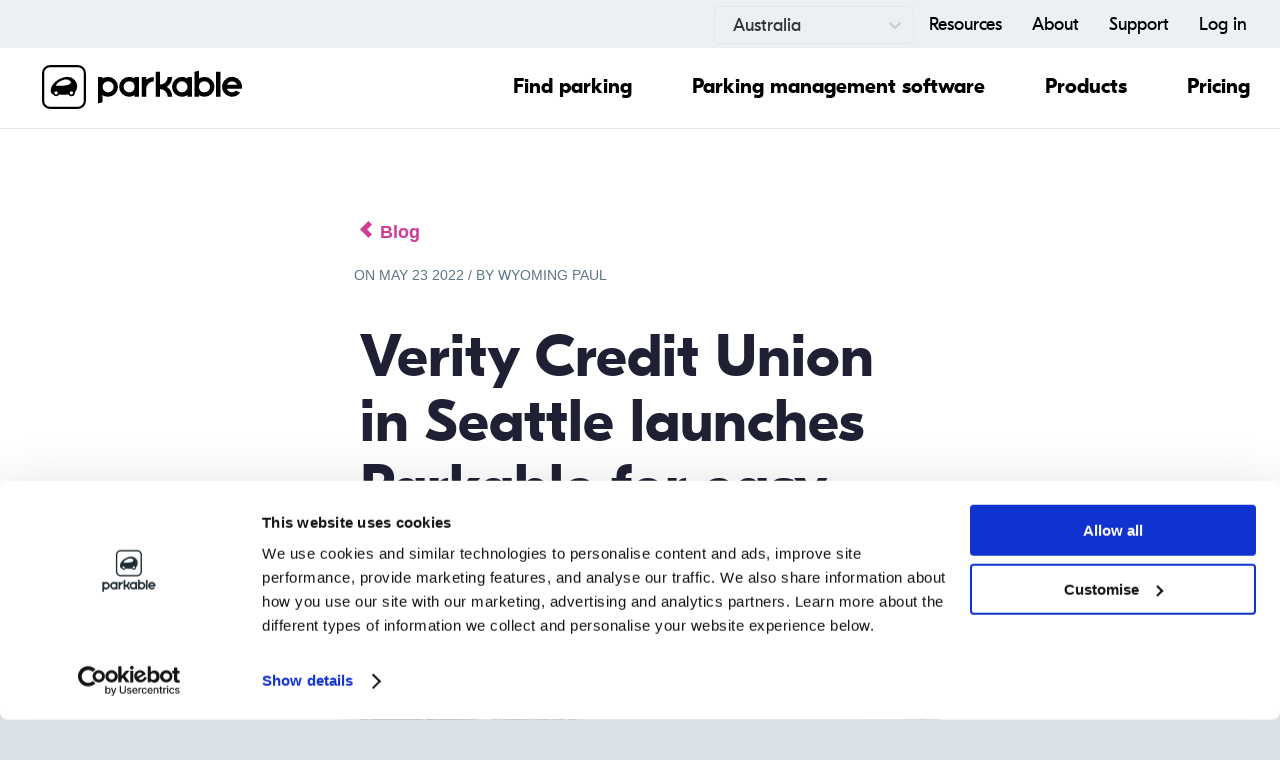

--- FILE ---
content_type: text/html; charset=utf-8
request_url: https://parkable.com/en-au/blog/verity-credit-union-launches-parkable
body_size: 56442
content:
<!DOCTYPE html><html lang="en"><head><meta charSet="utf-8" data-next-head=""/><meta property="author" content="&quot;Wyoming Paul&quot;" data-next-head=""/><meta typeof="Article" property="Article" content="&quot;@type&quot;: &quot;Article&quot;" data-next-head=""/><meta property="type" typeof="Article" content="Article" data-next-head=""/><meta property="name" content="&quot;Verity Credit Union in Seattle launches Parkable for easy-to-manage and fair staff parking&quot;" data-next-head=""/><meta property="datePublished" content="&quot;2022-05-23T03:31:54Z&quot;" data-next-head=""/><meta property="url" content="&quot;https://parkable.com/en-au/blog/verity-credit-union-launches-parkable&quot;" data-next-head=""/><title data-next-head="">Verity Credit Union in Seattle launches Parkable</title><link rel="canonical" href="https://parkable.com/blog/verity-credit-union-launches-parkable" data-next-head=""/><link rel="alternate" href="https://parkable.com/blog/verity-credit-union-launches-parkable" hrefLang="x-default" data-next-head=""/><link rel="alternate" href="https://parkable.com/en-us/blog/verity-credit-union-launches-parkable" hrefLang="en-us" data-next-head=""/><link rel="alternate" href="https://parkable.com/en-gb/blog/verity-credit-union-launches-parkable" hrefLang="en-gb" data-next-head=""/><link rel="alternate" href="https://parkable.com/en-au/blog/verity-credit-union-launches-parkable" hrefLang="en-au" data-next-head=""/><link rel="alternate" href="https://parkable.com/en-nz/blog/verity-credit-union-launches-parkable" hrefLang="en-nz" data-next-head=""/><meta name="viewport" content="width=device-width, initial-scale=1, shrink-to-fit=no" data-next-head=""/><meta name="title" content="Verity Credit Union in Seattle launches Parkable" data-next-head=""/><meta property="og:title" content="Verity Credit Union in Seattle launches Parkable" data-next-head=""/><meta name="description" content="Verity Credit Union has implemented Parkable at their Seattle office, to improve staff parking for both employees and their facilities team." data-next-head=""/><meta property="og:description" content="Verity Credit Union has implemented Parkable at their Seattle office, to improve staff parking for both employees and their facilities team." data-next-head=""/><meta property="og:type" content="website" data-next-head=""/><meta property="og:image" content="https://cdn.sanity.io/images/j29qhhdl/production/8c7d15c29840e639ba0cf8145fa9480795295c8d-1200x600.jpg" data-next-head=""/><meta property="contentUrl" content="https://cdn.sanity.io/images/j29qhhdl/production/8c7d15c29840e639ba0cf8145fa9480795295c8d-1200x600.jpg" data-next-head=""/><meta property="creator" content="© Parkable 2026" data-next-head=""/><link rel="apple-touch-icon" sizes="180x180" href="/apple-touch-icon.png"/><link rel="icon" href="/favicon.ico"/><link rel="icon" type="image/png" sizes="32x32" href="/favicon-32x32.png"/><link rel="icon" type="image/png" sizes="16x16" href="/favicon-16x16.png"/><link href="https://fonts.googleapis.com/css?family=Source+Sans+Pro" rel="stylesheet"/><link href="https://assets.calendly.com/assets/external/widget.css" rel="stylesheet"/><script src="https://www.google.com/recaptcha/api.js" async="" defer=""></script><link rel="preload" href="/_next/static/css/88ff80e54cbcd708.css" as="style"/><link rel="stylesheet" href="/_next/static/css/88ff80e54cbcd708.css" data-n-g=""/><link rel="preload" href="/_next/static/css/4d68ceedb72181d2.css" as="style"/><link rel="stylesheet" href="/_next/static/css/4d68ceedb72181d2.css" data-n-p=""/><noscript data-n-css=""></noscript><script defer="" nomodule="" src="/_next/static/chunks/polyfills-42372ed130431b0a.js"></script><script src="//pages.parkable.com/js/forms2/js/forms2.min.js" defer="" data-nscript="beforeInteractive"></script><script src="/_next/static/chunks/webpack-bcf40106947169e7.js" defer=""></script><script src="/_next/static/chunks/framework-6571c35b832c72b4.js" defer=""></script><script src="/_next/static/chunks/main-e19e9b048fd21e2e.js" defer=""></script><script src="/_next/static/chunks/pages/_app-ac48dd44219d8e1f.js" defer=""></script><script src="/_next/static/chunks/98309536-1971b882ab7af72e.js" defer=""></script><script src="/_next/static/chunks/862-38478d55c58ed634.js" defer=""></script><script src="/_next/static/chunks/pages/blog/%5Bslug%5D-3bee16efa45561f3.js" defer=""></script><script src="/_next/static/tn0eIsm7BhAmTk-BBP9-N/_buildManifest.js" defer=""></script><script src="/_next/static/tn0eIsm7BhAmTk-BBP9-N/_ssgManifest.js" defer=""></script></head><body><noscript><iframe src="https://www.googletagmanager.com/ns.html?id=GTM-MSN6HJD" height="0" width="0" style="display: none, visibility: hidden"></iframe></noscript><div id="__next"><div class="_app_app__Ks58p"><div class="NavBar_wrapper__Ij6Ba"><div class="NavBar_secondary__pQ_Im"><span class="NavBar_love_parkable__iAGgP"></span><div class="NavBar_secondary_items_wrapper__lzgQy"><style data-emotion="css 1xz6ynz-container">.css-1xz6ynz-container{position:relative;box-sizing:border-box;width:200px;}</style><div class=" css-1xz6ynz-container"><style data-emotion="css 7pg0cj-a11yText">.css-7pg0cj-a11yText{z-index:9999;border:0;clip:rect(1px, 1px, 1px, 1px);height:1px;width:1px;position:absolute;overflow:hidden;padding:0;white-space:nowrap;}</style><span aria-live="polite" aria-atomic="false" aria-relevant="additions text" class="css-7pg0cj-a11yText"></span><style data-emotion="css 1i6mmjt-control">.css-1i6mmjt-control{-webkit-align-items:center;-webkit-box-align:center;-ms-flex-align:center;align-items:center;background-color:transparent;border-color:#E2E7EA;border-radius:4px;border-style:solid;border-width:1px;cursor:default;display:-webkit-box;display:-webkit-flex;display:-ms-flexbox;display:flex;-webkit-box-flex-wrap:wrap;-webkit-flex-wrap:wrap;-ms-flex-wrap:wrap;flex-wrap:wrap;-webkit-box-pack:justify;-webkit-justify-content:space-between;justify-content:space-between;min-height:38px;outline:none;position:relative;-webkit-transition:all 100ms;transition:all 100ms;box-sizing:border-box;min-width:200px;font-size:18px;}.css-1i6mmjt-control:hover{border-color:hsl(0, 0%, 70%);}</style><div class=" css-1i6mmjt-control"><style data-emotion="css 1hwfws3">.css-1hwfws3{-webkit-align-items:center;-webkit-box-align:center;-ms-flex-align:center;align-items:center;display:-webkit-box;display:-webkit-flex;display:-ms-flexbox;display:flex;-webkit-flex:1;-ms-flex:1;flex:1;-webkit-box-flex-wrap:wrap;-webkit-flex-wrap:wrap;-ms-flex-wrap:wrap;flex-wrap:wrap;padding:2px 8px;-webkit-overflow-scrolling:touch;position:relative;overflow:hidden;box-sizing:border-box;}</style><div class=" css-1hwfws3"><style data-emotion="css 17fvz0q-singleValue">.css-17fvz0q-singleValue{color:hsl(0, 0%, 20%);margin-left:2px;margin-right:2px;max-width:calc(100% - 8px);overflow:hidden;position:absolute;text-overflow:ellipsis;white-space:nowrap;top:50%;-webkit-transform:translateY(-50%);-moz-transform:translateY(-50%);-ms-transform:translateY(-50%);transform:translateY(-50%);box-sizing:border-box;}.css-17fvz0q-singleValue:before{content:"";display:inline-block;vertical-align:middle;margin-right:8px;font-size:24px;}</style><div class=" css-17fvz0q-singleValue">Australia</div><style data-emotion="css 62g3xt-dummyInput">.css-62g3xt-dummyInput{background:0;border:0;font-size:inherit;outline:0;padding:0;width:1px;color:transparent;left:-100px;opacity:0;position:relative;-webkit-transform:scale(0);-moz-transform:scale(0);-ms-transform:scale(0);transform:scale(0);}</style><input id="react-select-58-input" readonly="" tabindex="0" aria-autocomplete="list" aria-label="Territory Select" class="css-62g3xt-dummyInput" value=""/></div><style data-emotion="css 1wy0on6">.css-1wy0on6{-webkit-align-items:center;-webkit-box-align:center;-ms-flex-align:center;align-items:center;-webkit-align-self:stretch;-ms-flex-item-align:stretch;align-self:stretch;display:-webkit-box;display:-webkit-flex;display:-ms-flexbox;display:flex;-webkit-flex-shrink:0;-ms-flex-negative:0;flex-shrink:0;box-sizing:border-box;}</style><div class=" css-1wy0on6"><style data-emotion="css 1hyfx7x">.css-1hyfx7x{display:none;}</style><span class=" css-1hyfx7x"></span><style data-emotion="css tlfecz-indicatorContainer">.css-tlfecz-indicatorContainer{color:hsl(0, 0%, 80%);display:-webkit-box;display:-webkit-flex;display:-ms-flexbox;display:flex;padding:8px;-webkit-transition:color 150ms;transition:color 150ms;box-sizing:border-box;}.css-tlfecz-indicatorContainer:hover{color:hsl(0, 0%, 60%);}</style><div class=" css-tlfecz-indicatorContainer" aria-hidden="true"><style data-emotion="css 8mmkcg">.css-8mmkcg{display:inline-block;fill:currentColor;line-height:1;stroke:currentColor;stroke-width:0;}</style><svg height="20" width="20" viewBox="0 0 20 20" aria-hidden="true" focusable="false" class="css-8mmkcg"><path d="M4.516 7.548c0.436-0.446 1.043-0.481 1.576 0l3.908 3.747 3.908-3.747c0.533-0.481 1.141-0.446 1.574 0 0.436 0.445 0.408 1.197 0 1.615-0.406 0.418-4.695 4.502-4.695 4.502-0.217 0.223-0.502 0.335-0.787 0.335s-0.57-0.112-0.789-0.335c0 0-4.287-4.084-4.695-4.502s-0.436-1.17 0-1.615z"></path></svg></div></div></div></div><nav aria-label="secondary"><div class="NavBar_nav_group__EWIUp NavBar_nav_dropdown__0bKgD">Resources<ul><a href="/en-au/blog"><li>Blog</li></a><a href="/en-au/success-stories"><li>Success stories</li></a><a href="/en-au/webinars"><li>Webinars</li></a><div class="NavBar_nav_bubble__x9Ad5"><span style="box-sizing:border-box;display:inline-block;overflow:hidden;width:initial;height:initial;background:none;opacity:1;border:0;margin:0;padding:0;position:relative;max-width:100%"><span style="box-sizing:border-box;display:block;width:initial;height:initial;background:none;opacity:1;border:0;margin:0;padding:0;max-width:100%"><img style="display:block;max-width:100%;width:initial;height:initial;background:none;opacity:1;border:0;margin:0;padding:0" alt="" aria-hidden="true" src="data:image/svg+xml,%3csvg%20xmlns=%27http://www.w3.org/2000/svg%27%20version=%271.1%27%20width=%2721%27%20height=%2711%27/%3e"/></span><img alt="Image" src="[data-uri]" decoding="async" data-nimg="intrinsic" style="position:absolute;top:0;left:0;bottom:0;right:0;box-sizing:border-box;padding:0;border:none;margin:auto;display:block;width:0;height:0;min-width:100%;max-width:100%;min-height:100%;max-height:100%"/><noscript><img alt="Image" loading="lazy" decoding="async" data-nimg="intrinsic" style="position:absolute;top:0;left:0;bottom:0;right:0;box-sizing:border-box;padding:0;border:none;margin:auto;display:block;width:0;height:0;min-width:100%;max-width:100%;min-height:100%;max-height:100%" srcSet="/_next/static/media/nav-bubble.e42e29cd.svg 1x, /_next/static/media/nav-bubble.e42e29cd.svg 2x" src="/_next/static/media/nav-bubble.e42e29cd.svg"/></noscript></span></div></ul></div><div class="NavBar_nav_group__EWIUp NavBar_nav_dropdown__0bKgD">About<ul><a href="/en-au/our-story"><li>Story</li></a><a href="/en-au/our-team"><li>Team</li></a><a href="/en-au/press"><li>Press</li></a><div class="NavBar_nav_bubble__x9Ad5"><span style="box-sizing:border-box;display:inline-block;overflow:hidden;width:initial;height:initial;background:none;opacity:1;border:0;margin:0;padding:0;position:relative;max-width:100%"><span style="box-sizing:border-box;display:block;width:initial;height:initial;background:none;opacity:1;border:0;margin:0;padding:0;max-width:100%"><img style="display:block;max-width:100%;width:initial;height:initial;background:none;opacity:1;border:0;margin:0;padding:0" alt="" aria-hidden="true" src="data:image/svg+xml,%3csvg%20xmlns=%27http://www.w3.org/2000/svg%27%20version=%271.1%27%20width=%2721%27%20height=%2711%27/%3e"/></span><img alt="Image" src="[data-uri]" decoding="async" data-nimg="intrinsic" style="position:absolute;top:0;left:0;bottom:0;right:0;box-sizing:border-box;padding:0;border:none;margin:auto;display:block;width:0;height:0;min-width:100%;max-width:100%;min-height:100%;max-height:100%"/><noscript><img alt="Image" loading="lazy" decoding="async" data-nimg="intrinsic" style="position:absolute;top:0;left:0;bottom:0;right:0;box-sizing:border-box;padding:0;border:none;margin:auto;display:block;width:0;height:0;min-width:100%;max-width:100%;min-height:100%;max-height:100%" srcSet="/_next/static/media/nav-bubble.e42e29cd.svg 1x, /_next/static/media/nav-bubble.e42e29cd.svg 2x" src="/_next/static/media/nav-bubble.e42e29cd.svg"/></noscript></span></div></ul></div><div class="NavBar_nav_group__EWIUp NavBar_nav_dropdown__0bKgD">Support<ul><a href="/en-au/faq"><li>FAQs</li></a><a href="/en-au/how-tos"><li>How-tos</li></a><a href="/en-au/contact-us"><li>Contact us</li></a><div class="NavBar_nav_bubble__x9Ad5"><span style="box-sizing:border-box;display:inline-block;overflow:hidden;width:initial;height:initial;background:none;opacity:1;border:0;margin:0;padding:0;position:relative;max-width:100%"><span style="box-sizing:border-box;display:block;width:initial;height:initial;background:none;opacity:1;border:0;margin:0;padding:0;max-width:100%"><img style="display:block;max-width:100%;width:initial;height:initial;background:none;opacity:1;border:0;margin:0;padding:0" alt="" aria-hidden="true" src="data:image/svg+xml,%3csvg%20xmlns=%27http://www.w3.org/2000/svg%27%20version=%271.1%27%20width=%2721%27%20height=%2711%27/%3e"/></span><img alt="Image" src="[data-uri]" decoding="async" data-nimg="intrinsic" style="position:absolute;top:0;left:0;bottom:0;right:0;box-sizing:border-box;padding:0;border:none;margin:auto;display:block;width:0;height:0;min-width:100%;max-width:100%;min-height:100%;max-height:100%"/><noscript><img alt="Image" loading="lazy" decoding="async" data-nimg="intrinsic" style="position:absolute;top:0;left:0;bottom:0;right:0;box-sizing:border-box;padding:0;border:none;margin:auto;display:block;width:0;height:0;min-width:100%;max-width:100%;min-height:100%;max-height:100%" srcSet="/_next/static/media/nav-bubble.e42e29cd.svg 1x, /_next/static/media/nav-bubble.e42e29cd.svg 2x" src="/_next/static/media/nav-bubble.e42e29cd.svg"/></noscript></span></div></ul></div><div class="NavBar_nav_group__EWIUp"><a style="color:black" href="https://account.parkable.com/">Log in</a></div></nav></div></div><div style="background-color:#FFF" class="NavBar_primary__ETC3F"><div class="NavBar_logo__jlKtU"><a href="/en-au"><span style="box-sizing:border-box;display:inline-block;overflow:hidden;width:initial;height:initial;background:none;opacity:1;border:0;margin:0;padding:0;position:relative;max-width:100%"><span style="box-sizing:border-box;display:block;width:initial;height:initial;background:none;opacity:1;border:0;margin:0;padding:0;max-width:100%"><img style="display:block;max-width:100%;width:initial;height:initial;background:none;opacity:1;border:0;margin:0;padding:0" alt="" aria-hidden="true" src="data:image/svg+xml,%3csvg%20xmlns=%27http://www.w3.org/2000/svg%27%20version=%271.1%27%20width=%27200%27%20height=%2744%27/%3e"/></span><img alt="Parkable logo" src="[data-uri]" decoding="async" data-nimg="intrinsic" style="position:absolute;top:0;left:0;bottom:0;right:0;box-sizing:border-box;padding:0;border:none;margin:auto;display:block;width:0;height:0;min-width:100%;max-width:100%;min-height:100%;max-height:100%"/><noscript><img alt="Parkable logo" loading="lazy" decoding="async" data-nimg="intrinsic" style="position:absolute;top:0;left:0;bottom:0;right:0;box-sizing:border-box;padding:0;border:none;margin:auto;display:block;width:0;height:0;min-width:100%;max-width:100%;min-height:100%;max-height:100%" srcSet="/_next/static/media/parkableLogoBlack.e1525025.svg 1x, /_next/static/media/parkableLogoBlack.e1525025.svg 2x" src="/_next/static/media/parkableLogoBlack.e1525025.svg"/></noscript></span></a></div><nav aria-label="primary"><div class="NavBar_nav_group__EWIUp NavBar_nav_dropdown__0bKgD"><a style="color:#000" href="https://maps.parkable.com/">Find parking</a><ul><a href="https://maps.parkable.com/"><li>Find hourly parking</li></a><a href="/en-au/long-term-parking"><li>Monthly parking</li></a><a href="/en-au/monthly-reserved-parking"><li>Monthly parking for business</li></a><a href="/en-au/ev-parkers"><li>EV parking</li></a><div class="NavBar_nav_bubble__x9Ad5"><span style="box-sizing:border-box;display:inline-block;overflow:hidden;width:initial;height:initial;background:none;opacity:1;border:0;margin:0;padding:0;position:relative;max-width:100%"><span style="box-sizing:border-box;display:block;width:initial;height:initial;background:none;opacity:1;border:0;margin:0;padding:0;max-width:100%"><img style="display:block;max-width:100%;width:initial;height:initial;background:none;opacity:1;border:0;margin:0;padding:0" alt="" aria-hidden="true" src="data:image/svg+xml,%3csvg%20xmlns=%27http://www.w3.org/2000/svg%27%20version=%271.1%27%20width=%2721%27%20height=%2711%27/%3e"/></span><img alt="Image" src="[data-uri]" decoding="async" data-nimg="intrinsic" style="position:absolute;top:0;left:0;bottom:0;right:0;box-sizing:border-box;padding:0;border:none;margin:auto;display:block;width:0;height:0;min-width:100%;max-width:100%;min-height:100%;max-height:100%"/><noscript><img alt="Image" loading="lazy" decoding="async" data-nimg="intrinsic" style="position:absolute;top:0;left:0;bottom:0;right:0;box-sizing:border-box;padding:0;border:none;margin:auto;display:block;width:0;height:0;min-width:100%;max-width:100%;min-height:100%;max-height:100%" srcSet="/_next/static/media/nav-bubble.e42e29cd.svg 1x, /_next/static/media/nav-bubble.e42e29cd.svg 2x" src="/_next/static/media/nav-bubble.e42e29cd.svg"/></noscript></span></div></ul></div><div class="NavBar_nav_group__EWIUp NavBar_nav_dropdown__0bKgD"><a style="color:#000" href="/en-au/parking-management-system">Parking management software</a><ul><a href="/en-au/parking-management-system"><li>Workplaces</li></a><a href="/en-au/commercial-property"><li>Commercial properties</li></a><div class="NavBar_nav_bubble__x9Ad5"><span style="box-sizing:border-box;display:inline-block;overflow:hidden;width:initial;height:initial;background:none;opacity:1;border:0;margin:0;padding:0;position:relative;max-width:100%"><span style="box-sizing:border-box;display:block;width:initial;height:initial;background:none;opacity:1;border:0;margin:0;padding:0;max-width:100%"><img style="display:block;max-width:100%;width:initial;height:initial;background:none;opacity:1;border:0;margin:0;padding:0" alt="" aria-hidden="true" src="data:image/svg+xml,%3csvg%20xmlns=%27http://www.w3.org/2000/svg%27%20version=%271.1%27%20width=%2721%27%20height=%2711%27/%3e"/></span><img alt="Image" src="[data-uri]" decoding="async" data-nimg="intrinsic" style="position:absolute;top:0;left:0;bottom:0;right:0;box-sizing:border-box;padding:0;border:none;margin:auto;display:block;width:0;height:0;min-width:100%;max-width:100%;min-height:100%;max-height:100%"/><noscript><img alt="Image" loading="lazy" decoding="async" data-nimg="intrinsic" style="position:absolute;top:0;left:0;bottom:0;right:0;box-sizing:border-box;padding:0;border:none;margin:auto;display:block;width:0;height:0;min-width:100%;max-width:100%;min-height:100%;max-height:100%" srcSet="/_next/static/media/nav-bubble.e42e29cd.svg 1x, /_next/static/media/nav-bubble.e42e29cd.svg 2x" src="/_next/static/media/nav-bubble.e42e29cd.svg"/></noscript></span></div></ul></div><div class="NavBar_nav_group__EWIUp NavBar_nav_dropdown__0bKgD">Products<ul><a href="/en-au/integrations"><li>Integrations</li></a><a href="/en-au/visitor-parking"><li>Visitor parking</li></a><a href="/en-au/anpr"><li>ANPR</li></a><a href="/en-au/ev-charging"><li>EV charging</li></a><a href="/en-au/sharing-pool"><li>Sharing pool</li></a><a href="/en-au/maps"><li>Mapping</li></a><div class="NavBar_nav_bubble__x9Ad5"><span style="box-sizing:border-box;display:inline-block;overflow:hidden;width:initial;height:initial;background:none;opacity:1;border:0;margin:0;padding:0;position:relative;max-width:100%"><span style="box-sizing:border-box;display:block;width:initial;height:initial;background:none;opacity:1;border:0;margin:0;padding:0;max-width:100%"><img style="display:block;max-width:100%;width:initial;height:initial;background:none;opacity:1;border:0;margin:0;padding:0" alt="" aria-hidden="true" src="data:image/svg+xml,%3csvg%20xmlns=%27http://www.w3.org/2000/svg%27%20version=%271.1%27%20width=%2721%27%20height=%2711%27/%3e"/></span><img alt="Image" src="[data-uri]" decoding="async" data-nimg="intrinsic" style="position:absolute;top:0;left:0;bottom:0;right:0;box-sizing:border-box;padding:0;border:none;margin:auto;display:block;width:0;height:0;min-width:100%;max-width:100%;min-height:100%;max-height:100%"/><noscript><img alt="Image" loading="lazy" decoding="async" data-nimg="intrinsic" style="position:absolute;top:0;left:0;bottom:0;right:0;box-sizing:border-box;padding:0;border:none;margin:auto;display:block;width:0;height:0;min-width:100%;max-width:100%;min-height:100%;max-height:100%" srcSet="/_next/static/media/nav-bubble.e42e29cd.svg 1x, /_next/static/media/nav-bubble.e42e29cd.svg 2x" src="/_next/static/media/nav-bubble.e42e29cd.svg"/></noscript></span></div></ul></div><div class="NavBar_nav_group__EWIUp"><a style="color:#000" href="https://engage.parkable.com/pricing">Pricing</a></div></nav><nav aria-label="drawer" class="NavBar_drawer_nav__uRxGz"><style data-emotion="css 1xz6ynz-container">.css-1xz6ynz-container{position:relative;box-sizing:border-box;width:200px;}</style><div class=" css-1xz6ynz-container"><style data-emotion="css 7pg0cj-a11yText">.css-7pg0cj-a11yText{z-index:9999;border:0;clip:rect(1px, 1px, 1px, 1px);height:1px;width:1px;position:absolute;overflow:hidden;padding:0;white-space:nowrap;}</style><span aria-live="polite" aria-atomic="false" aria-relevant="additions text" class="css-7pg0cj-a11yText"></span><style data-emotion="css 1i6mmjt-control">.css-1i6mmjt-control{-webkit-align-items:center;-webkit-box-align:center;-ms-flex-align:center;align-items:center;background-color:transparent;border-color:#E2E7EA;border-radius:4px;border-style:solid;border-width:1px;cursor:default;display:-webkit-box;display:-webkit-flex;display:-ms-flexbox;display:flex;-webkit-box-flex-wrap:wrap;-webkit-flex-wrap:wrap;-ms-flex-wrap:wrap;flex-wrap:wrap;-webkit-box-pack:justify;-webkit-justify-content:space-between;justify-content:space-between;min-height:38px;outline:none;position:relative;-webkit-transition:all 100ms;transition:all 100ms;box-sizing:border-box;min-width:200px;font-size:18px;}.css-1i6mmjt-control:hover{border-color:hsl(0, 0%, 70%);}</style><div class=" css-1i6mmjt-control"><style data-emotion="css 1hwfws3">.css-1hwfws3{-webkit-align-items:center;-webkit-box-align:center;-ms-flex-align:center;align-items:center;display:-webkit-box;display:-webkit-flex;display:-ms-flexbox;display:flex;-webkit-flex:1;-ms-flex:1;flex:1;-webkit-box-flex-wrap:wrap;-webkit-flex-wrap:wrap;-ms-flex-wrap:wrap;flex-wrap:wrap;padding:2px 8px;-webkit-overflow-scrolling:touch;position:relative;overflow:hidden;box-sizing:border-box;}</style><div class=" css-1hwfws3"><style data-emotion="css 17fvz0q-singleValue">.css-17fvz0q-singleValue{color:hsl(0, 0%, 20%);margin-left:2px;margin-right:2px;max-width:calc(100% - 8px);overflow:hidden;position:absolute;text-overflow:ellipsis;white-space:nowrap;top:50%;-webkit-transform:translateY(-50%);-moz-transform:translateY(-50%);-ms-transform:translateY(-50%);transform:translateY(-50%);box-sizing:border-box;}.css-17fvz0q-singleValue:before{content:"";display:inline-block;vertical-align:middle;margin-right:8px;font-size:24px;}</style><div class=" css-17fvz0q-singleValue">Australia</div><style data-emotion="css 62g3xt-dummyInput">.css-62g3xt-dummyInput{background:0;border:0;font-size:inherit;outline:0;padding:0;width:1px;color:transparent;left:-100px;opacity:0;position:relative;-webkit-transform:scale(0);-moz-transform:scale(0);-ms-transform:scale(0);transform:scale(0);}</style><input id="react-select-59-input" readonly="" tabindex="0" aria-autocomplete="list" aria-label="Territory Select" class="css-62g3xt-dummyInput" value=""/></div><style data-emotion="css 1wy0on6">.css-1wy0on6{-webkit-align-items:center;-webkit-box-align:center;-ms-flex-align:center;align-items:center;-webkit-align-self:stretch;-ms-flex-item-align:stretch;align-self:stretch;display:-webkit-box;display:-webkit-flex;display:-ms-flexbox;display:flex;-webkit-flex-shrink:0;-ms-flex-negative:0;flex-shrink:0;box-sizing:border-box;}</style><div class=" css-1wy0on6"><style data-emotion="css 1hyfx7x">.css-1hyfx7x{display:none;}</style><span class=" css-1hyfx7x"></span><style data-emotion="css tlfecz-indicatorContainer">.css-tlfecz-indicatorContainer{color:hsl(0, 0%, 80%);display:-webkit-box;display:-webkit-flex;display:-ms-flexbox;display:flex;padding:8px;-webkit-transition:color 150ms;transition:color 150ms;box-sizing:border-box;}.css-tlfecz-indicatorContainer:hover{color:hsl(0, 0%, 60%);}</style><div class=" css-tlfecz-indicatorContainer" aria-hidden="true"><style data-emotion="css 8mmkcg">.css-8mmkcg{display:inline-block;fill:currentColor;line-height:1;stroke:currentColor;stroke-width:0;}</style><svg height="20" width="20" viewBox="0 0 20 20" aria-hidden="true" focusable="false" class="css-8mmkcg"><path d="M4.516 7.548c0.436-0.446 1.043-0.481 1.576 0l3.908 3.747 3.908-3.747c0.533-0.481 1.141-0.446 1.574 0 0.436 0.445 0.408 1.197 0 1.615-0.406 0.418-4.695 4.502-4.695 4.502-0.217 0.223-0.502 0.335-0.787 0.335s-0.57-0.112-0.789-0.335c0 0-4.287-4.084-4.695-4.502s-0.436-1.17 0-1.615z"></path></svg></div></div></div></div><a class="NavBar_link_category__jCfYG" href="https://maps.parkable.com/">Find parking</a><a class="NavBar_link_item__5Y1gv" href="https://maps.parkable.com/">Find hourly parking</a><a class="NavBar_link_item__5Y1gv" href="/en-au/long-term-parking">Monthly parking</a><a class="NavBar_link_item__5Y1gv" href="/en-au/monthly-reserved-parking">Monthly parking for business</a><a class="NavBar_link_item__5Y1gv" href="/en-au/ev-parkers">EV parking</a><a class="NavBar_link_category__jCfYG" href="/en-au/parking-management-system">Parking management software</a><a class="NavBar_link_item__5Y1gv" href="/en-au/parking-management-system">Workplaces</a><a class="NavBar_link_item__5Y1gv" href="/en-au/commercial-property">Commercial properties</a><span class="NavBar_link_category__jCfYG">Products</span><a class="NavBar_link_item__5Y1gv" href="/en-au/integrations">Integrations</a><a class="NavBar_link_item__5Y1gv" href="/en-au/visitor-parking">Visitor parking</a><a class="NavBar_link_item__5Y1gv" href="/en-au/anpr">ANPR</a><a class="NavBar_link_item__5Y1gv" href="/en-au/ev-charging">EV charging</a><a class="NavBar_link_item__5Y1gv" href="/en-au/sharing-pool">Sharing pool</a><a class="NavBar_link_item__5Y1gv" href="/en-au/maps">Mapping</a><a class="NavBar_link_category__jCfYG" href="https://engage.parkable.com/pricing">Pricing</a><span class="NavBar_link_category__jCfYG">Resources</span><a class="NavBar_link_item__5Y1gv" href="/en-au/blog">Blog</a><a class="NavBar_link_item__5Y1gv" href="/en-au/success-stories">Success stories</a><a class="NavBar_link_item__5Y1gv" href="/en-au/webinars">Webinars</a><span class="NavBar_link_category__jCfYG">About</span><a class="NavBar_link_item__5Y1gv" href="/en-au/our-story">Story</a><a class="NavBar_link_item__5Y1gv" href="/en-au/our-team">Team</a><a class="NavBar_link_item__5Y1gv" href="/en-au/press">Press</a><span class="NavBar_link_category__jCfYG">Support</span><a class="NavBar_link_item__5Y1gv" href="/en-au/faq">FAQs</a><a class="NavBar_link_item__5Y1gv" href="/en-au/how-tos">How-tos</a><a class="NavBar_link_item__5Y1gv" href="/en-au/contact-us">Contact us</a><a class="NavBar_link_category__jCfYG" href="https://account.parkable.com/">Log in</a></nav><div class="NavBar_hamburger_wrapper__75INa"><span class="NavBar_hamburger__U76wZ"></span></div></div></div><div class="BlogPost_template_page___f4Kh BlogPost_blog_post_detail_page__SM7QD"><div class="BlogPost_template_page_intro__jfQfO"><a href="/en-au/blog"><div class="BlogPost_blog_back_button__i6gUl"><img src="/_next/static/media/blogBackArrow.17c2769e.svg" alt="Back to the Blog pages"/>Blog</div></a></div><div class="BlogPost_template_page_inner__cVuVh"><div class="BlogPost_small_meta__vH1PO">On May 23 2022 / by Wyoming Paul</div><h1>Verity Credit Union in Seattle launches Parkable for easy-to-manage and fair staff parking</h1><div><div><img src="https://cdn.sanity.io/images/j29qhhdl/production/8c7d15c29840e639ba0cf8145fa9480795295c8d-1200x600.jpg"/><p>Verity Credit Union has implemented Parkable at their Seattle office, to improve staff parking for both employees and their facilities team.</p><p>With 120 employees and 55 parking spots, parking at Verity Credit Union is in high demand. Prior to Parkable, staff went on a waitlist to get access, and those without a parking spot would sometimes struggle to find other parking options in the city.</p><p>For the facilities team, parking was a frustrating task as their only management tool for their two parking lots was a spreadsheet. </p><p>“Managing the parking was inconvenient and time consuming. We were using spreadsheets, and there was no clear direction or systems for successfully mitigating issues”</p><p>“For employees, there was a long waitlist to get a parking spot. There is not a lot of parking in the Seattle CBD, so if you couldn&#x27;t park at the office it was pretty challenging. We needed a solution that would be easy to manage and better for employees.”</p><p>- Nathan Foshee, Facilities and Real Estate Manager</p><p></p><p><strong>Fair, easily managed parking with Parkable </strong></p><p>Nathan Foshee found that Parkable offered the perfect solution, with both an intuitive management platform and a system that provides fair access to staff parking.</p><p>“We wanted to implement a system that allowed all our employees equal access to spots at our HQ - equity is very important to us. Parkable was the perfect solution, as the interface is so easy to navigate and it allows us to fairly allocate parking between all staff who want to drive into the office.”<br/>- Nathan Foshee</p><p>With the Parkable app, staff at Verity Credit Union can request parking on the days that they’re driving into the office. The app’s allocation algorithm then fairly distributes parking access between employees, so that everyone gets equal opportunity to park at the office.</p><p>Managing the parking lots has also become far easier, as Parkable provides tools and automated solutions for managing access, solving problems, and distributing spots. This means that Verity Credit Union no longer relies on spreadsheets, and can spend less time managing the parking lots.</p><p>However, it wasn’t only the software features that led Nathan to choose Parkable</p><p>“Along with the product, I chose Parkable because of the people behind the company - they’re very supportive, patient, and responsive. We&#x27;ve been working on this project for a long time, and the Parkable team feels like great friends, not just business partners.”</p><p>- Nathan Foshee</p><p></p></div></div><div class="BlogPost_blog_back_button_footer__9jqUp"><a href="/en-au/blog">Blog</a></div></div><div class="SuggestedArticlesBlock_suggested_posts__bz_sv"><h3>Suggested articles</h3><div style="display:flex;flex-direction:column;align-items:center"><div class="BlogPostBlock_blog_post_block_container__e_gXU" style="justify-content:flex-start" id="blog"></div><nav><ul class="Pagination_pagination__TYkkM"></ul></nav></div></div><div class="BlogPost_contactFormContainer__I_QWw" id="contact"><div class="BlogPost_formText__fm0W0"><h3>Solve your parking problems</h3><div><div><p>If you have workplace parking spots and want to...</p><ul><li>Improve employee parking experiences</li><li>Reduce car park admin</li><li>Make better use of your space</li><li>Align your parking with a flexible working culture</li><li>Implement hardware solutions</li></ul></div></div></div><div class="BlogPost_hubspot_form__kg4kx"><div><div id="reactHubspotForm11" style="display:none"></div><div class="ComponentLoader_loader__KXWn_ ComponentLoader_loader_component__iDHcL"><div style="fill:#5D7683;height:64px;width:64px"><svg class="icon-loading" xmlns="http://www.w3.org/2000/svg" viewBox="0 0 32 32">
  <path transform="translate(-8 0)" d="M4 12 A4 4 0 0 0 4 20 A4 4 0 0 0 4 12"> 
    <animateTransform attributeName="transform" type="translate" values="-8 0; 2 0; 2 0;" dur="0.8s" repeatCount="indefinite" begin="0" keytimes="0;.25;1" keySplines="0.2 0.2 0.4 0.8;0.2 0.6 0.4 0.8" calcMode="spline"  />
  </path>
  <path transform="translate(2 0)" d="M4 12 A4 4 0 0 0 4 20 A4 4 0 0 0 4 12"> 
    <animateTransform attributeName="transform" type="translate" values="2 0; 12 0; 12 0;" dur="0.8s" repeatCount="indefinite" begin="0" keytimes="0;.35;1" keySplines="0.2 0.2 0.4 0.8;0.2 0.6 0.4 0.8" calcMode="spline"  />
  </path>
  <path transform="translate(12 0)" d="M4 12 A4 4 0 0 0 4 20 A4 4 0 0 0 4 12"> 
    <animateTransform attributeName="transform" type="translate" values="12 0; 22 0; 22 0;" dur="0.8s" repeatCount="indefinite" begin="0" keytimes="0;.45;1" keySplines="0.2 0.2 0.4 0.8;0.2 0.6 0.4 0.8" calcMode="spline"  />
  </path>
  <path transform="translate(24 0)" d="M4 12 A4 4 0 0 0 4 20 A4 4 0 0 0 4 12"> 
    <animateTransform attributeName="transform" type="translate" values="22 0; 32 0; 32 0;" dur="0.8s" repeatCount="indefinite" begin="0" keytimes="0;.55;1" keySplines="0.2 0.2 0.4 0.8;0.2 0.6 0.4 0.8" calcMode="spline"  />
  </path>
</svg>
</div></div></div></div></div></div><div class="Footer_footer_container__0sy4O"><div class="Footer_parkable_logo_footer__ydcro"><img src="/_next/static/media/parkableLogo.c0fc9f14.svg" alt="Parkable"/></div><div class="Footer_footer_inner__QRHe_"><div class="Footer_footer_columns__DVZeI"><div class="Footer_footer_column__UVF_o"><a class="Footer_heading__FwtJT" href="https://maps.parkable.com/">Find parking</a><a class="Footer_item__sEY1r" href="https://maps.parkable.com/">Find hourly parking</a><a class="Footer_item__sEY1r" href="/en-au/long-term-parking">Monthly parking</a><a class="Footer_item__sEY1r" href="/en-au/monthly-reserved-parking">Monthly parking for business</a><a class="Footer_item__sEY1r" href="/en-au/ev-parkers">EV parking</a></div><div class="Footer_footer_column__UVF_o"><a class="Footer_heading__FwtJT" href="/en-au/parking-management-system">Parking management software</a><a class="Footer_item__sEY1r" href="/en-au/parking-management-system">Workplaces</a><a class="Footer_item__sEY1r" href="/en-au/commercial-property">Commercial properties</a></div><div class="Footer_footer_column__UVF_o"><div class="Footer_heading__FwtJT">Products</div><a class="Footer_item__sEY1r" href="/en-au/integrations">Integrations</a><a class="Footer_item__sEY1r" href="/en-au/visitor-parking">Visitor parking</a><a class="Footer_item__sEY1r" href="/en-au/anpr">ANPR</a><a class="Footer_item__sEY1r" href="/en-au/ev-charging">EV charging</a><a class="Footer_item__sEY1r" href="/en-au/sharing-pool">Sharing pool</a><a class="Footer_item__sEY1r" href="/en-au/maps">Mapping</a></div><div class="Footer_footer_column__UVF_o"><a class="Footer_heading__FwtJT" href="https://engage.parkable.com/pricing">Pricing</a></div><div class="Footer_footer_column__UVF_o"><div class="Footer_heading__FwtJT">Resources</div><a class="Footer_item__sEY1r" href="/en-au/blog">Blog</a><a class="Footer_item__sEY1r" href="/en-au/success-stories">Success stories</a><a class="Footer_item__sEY1r" href="/en-au/webinars">Webinars</a></div><div class="Footer_footer_column__UVF_o"><div class="Footer_heading__FwtJT">About</div><a class="Footer_item__sEY1r" href="/en-au/our-story">Story</a><a class="Footer_item__sEY1r" href="/en-au/our-team">Team</a><a class="Footer_item__sEY1r" href="/en-au/press">Press</a></div><div class="Footer_footer_column__UVF_o"><div class="Footer_heading__FwtJT">Support</div><a class="Footer_item__sEY1r" href="/en-au/faq">FAQs</a><a class="Footer_item__sEY1r" href="/en-au/how-tos">How-tos</a><a class="Footer_item__sEY1r" href="/en-au/contact-us">Contact us</a></div><div class="Footer_footer_column__UVF_o"><a class="Footer_heading__FwtJT" href="https://account.parkable.com/">Log in</a></div></div><div><span style="box-sizing:border-box;display:inline-block;overflow:hidden;width:initial;height:initial;background:none;opacity:1;border:0;margin:0;padding:0;position:relative;max-width:100%"><span style="box-sizing:border-box;display:block;width:initial;height:initial;background:none;opacity:1;border:0;margin:0;padding:0;max-width:100%"><img style="display:block;max-width:100%;width:initial;height:initial;background:none;opacity:1;border:0;margin:0;padding:0" alt="" aria-hidden="true" src="data:image/svg+xml,%3csvg%20xmlns=%27http://www.w3.org/2000/svg%27%20version=%271.1%27%20width=%27359%27%20height=%27223%27/%3e"/></span><img alt="Image" src="[data-uri]" decoding="async" data-nimg="intrinsic" style="position:absolute;top:0;left:0;bottom:0;right:0;box-sizing:border-box;padding:0;border:none;margin:auto;display:block;width:0;height:0;min-width:100%;max-width:100%;min-height:100%;max-height:100%"/><noscript><img alt="Image" loading="lazy" decoding="async" data-nimg="intrinsic" style="position:absolute;top:0;left:0;bottom:0;right:0;box-sizing:border-box;padding:0;border:none;margin:auto;display:block;width:0;height:0;min-width:100%;max-width:100%;min-height:100%;max-height:100%" srcSet="/_next/image?url=%2F_next%2Fstatic%2Fmedia%2Fsecurity.18258a1c.png&amp;w=384&amp;q=75 1x, /_next/image?url=%2F_next%2Fstatic%2Fmedia%2Fsecurity.18258a1c.png&amp;w=750&amp;q=75 2x" src="/_next/image?url=%2F_next%2Fstatic%2Fmedia%2Fsecurity.18258a1c.png&amp;w=750&amp;q=75"/></noscript></span></div></div></div><div class="Footer_footer_grey_strip__SDWwe"><div class="Footer_grey_footer_left__ccK1v"><span class="Footer_footer_parkable__AxMWi">© Parkable 2026   |</span><a href="/en-au/terms-and-conditions">Terms and conditions</a><a href="/en-au/privacy-policy">Privacy policy</a><a href="/en-au/cookie-declaration">Cookie declaration</a><a href="/en-au/security">Security</a></div><div class="Footer_grey_footer_right__X894l"><a target="_blank" href="https://www.linkedin.com/company/parkable/" class="social-icon" style="display:inline-block;width:30px;height:30px;position:relative;overflow:hidden;vertical-align:middle;margin-right:3px" aria-label="linkedin"><div class="social-container" style="position:absolute;top:0;left:0;width:100%;height:100%"><svg class="social-svg" style="border-radius:50%;position:absolute;top:0;left:0;width:100%;height:100%;fill-rule:evenodd" viewBox="0 0 64 64"><g class="social-svg-background" style="-ms-transition:fill 170ms ease-in-out;-o-transition:fill 170ms ease-in-out;-moz-transition:fill 170ms ease-in-out;-webkit-transition:fill 170ms ease-in-out;transition:fill 170ms ease-in-out;fill:transparent"><circle cx="32" cy="32" r="31"></circle></g><g class="social-svg-icon" style="-ms-transition:fill 170ms ease-in-out;-o-transition:fill 170ms ease-in-out;-moz-transition:fill 170ms ease-in-out;-webkit-transition:fill 170ms ease-in-out;transition:fill 170ms ease-in-out;fill:transparent"><path d="M20.4,44h5.4V26.6h-5.4V44z M23.1,18c-1.7,0-3.1,1.4-3.1,3.1c0,1.7,1.4,3.1,3.1,3.1 c1.7,0,3.1-1.4,3.1-3.1C26.2,19.4,24.8,18,23.1,18z M39.5,26.2c-2.6,0-4.4,1.4-5.1,2.8h-0.1v-2.4h-5.2V44h5.4v-8.6 c0-2.3,0.4-4.5,3.2-4.5c2.8,0,2.8,2.6,2.8,4.6V44H46v-9.5C46,29.8,45,26.2,39.5,26.2z"></path></g><g class="social-svg-mask" style="-ms-transition:fill 170ms ease-in-out;-o-transition:fill 170ms ease-in-out;-moz-transition:fill 170ms ease-in-out;-webkit-transition:fill 170ms ease-in-out;transition:fill 170ms ease-in-out;fill:#007fb1"><path d="M0,0v64h64V0H0z M25.8,44h-5.4V26.6h5.4V44z M23.1,24.3c-1.7,0-3.1-1.4-3.1-3.1c0-1.7,1.4-3.1,3.1-3.1 c1.7,0,3.1,1.4,3.1,3.1C26.2,22.9,24.8,24.3,23.1,24.3z M46,44h-5.4v-8.4c0-2,0-4.6-2.8-4.6c-2.8,0-3.2,2.2-3.2,4.5V44h-5.4V26.6 h5.2V29h0.1c0.7-1.4,2.5-2.8,5.1-2.8c5.5,0,6.5,3.6,6.5,8.3V44z"></path></g></svg></div></a><a target="_blank" href="https://www.facebook.com/itsParkable/" class="social-icon" style="display:inline-block;width:30px;height:30px;position:relative;overflow:hidden;vertical-align:middle;margin-right:3px" aria-label="facebook"><div class="social-container" style="position:absolute;top:0;left:0;width:100%;height:100%"><svg class="social-svg" style="border-radius:50%;position:absolute;top:0;left:0;width:100%;height:100%;fill-rule:evenodd" viewBox="0 0 64 64"><g class="social-svg-background" style="-ms-transition:fill 170ms ease-in-out;-o-transition:fill 170ms ease-in-out;-moz-transition:fill 170ms ease-in-out;-webkit-transition:fill 170ms ease-in-out;transition:fill 170ms ease-in-out;fill:transparent"><circle cx="32" cy="32" r="31"></circle></g><g class="social-svg-icon" style="-ms-transition:fill 170ms ease-in-out;-o-transition:fill 170ms ease-in-out;-moz-transition:fill 170ms ease-in-out;-webkit-transition:fill 170ms ease-in-out;transition:fill 170ms ease-in-out;fill:transparent"><path d="M34.1,47V33.3h4.6l0.7-5.3h-5.3v-3.4c0-1.5,0.4-2.6,2.6-2.6l2.8,0v-4.8c-0.5-0.1-2.2-0.2-4.1-0.2 c-4.1,0-6.9,2.5-6.9,7V28H24v5.3h4.6V47H34.1z"></path></g><g class="social-svg-mask" style="-ms-transition:fill 170ms ease-in-out;-o-transition:fill 170ms ease-in-out;-moz-transition:fill 170ms ease-in-out;-webkit-transition:fill 170ms ease-in-out;transition:fill 170ms ease-in-out;fill:#3b5998"><path d="M0,0v64h64V0H0z M39.6,22l-2.8,0c-2.2,0-2.6,1.1-2.6,2.6V28h5.3l-0.7,5.3h-4.6V47h-5.5V33.3H24V28h4.6V24 c0-4.6,2.8-7,6.9-7c2,0,3.6,0.1,4.1,0.2V22z"></path></g></svg></div></a><a target="_blank" href="https://www.youtube.com/channel/UCO1sF7LqV-U1NgV62XEybjQ" class="social-icon" style="display:inline-block;width:30px;height:30px;position:relative;overflow:hidden;vertical-align:middle" aria-label="youtube"><div class="social-container" style="position:absolute;top:0;left:0;width:100%;height:100%"><svg class="social-svg" style="border-radius:50%;position:absolute;top:0;left:0;width:100%;height:100%;fill-rule:evenodd" viewBox="0 0 64 64"><g class="social-svg-background" style="-ms-transition:fill 170ms ease-in-out;-o-transition:fill 170ms ease-in-out;-moz-transition:fill 170ms ease-in-out;-webkit-transition:fill 170ms ease-in-out;transition:fill 170ms ease-in-out;fill:transparent"><circle cx="32" cy="32" r="31"></circle></g><g class="social-svg-icon" style="-ms-transition:fill 170ms ease-in-out;-o-transition:fill 170ms ease-in-out;-moz-transition:fill 170ms ease-in-out;-webkit-transition:fill 170ms ease-in-out;transition:fill 170ms ease-in-out;fill:transparent"><path d="M46.7,26c0,0-0.3-2.1-1.2-3c-1.1-1.2-2.4-1.2-3-1.3C38.3,21.4,32,21.4,32,21.4h0 c0,0-6.3,0-10.5,0.3c-0.6,0.1-1.9,0.1-3,1.3c-0.9,0.9-1.2,3-1.2,3S17,28.4,17,30.9v2.3c0,2.4,0.3,4.9,0.3,4.9s0.3,2.1,1.2,3 c1.1,1.2,2.6,1.2,3.3,1.3c2.4,0.2,10.2,0.3,10.2,0.3s6.3,0,10.5-0.3c0.6-0.1,1.9-0.1,3-1.3c0.9-0.9,1.2-3,1.2-3s0.3-2.4,0.3-4.9 v-2.3C47,28.4,46.7,26,46.7,26z M28.9,35.9l0-8.4l8.1,4.2L28.9,35.9z"></path></g><g class="social-svg-mask" style="-ms-transition:fill 170ms ease-in-out;-o-transition:fill 170ms ease-in-out;-moz-transition:fill 170ms ease-in-out;-webkit-transition:fill 170ms ease-in-out;transition:fill 170ms ease-in-out;fill:#ff3333"><path d="M0,0v64h64V0H0z M47,33.1c0,2.4-0.3,4.9-0.3,4.9s-0.3,2.1-1.2,3c-1.1,1.2-2.4,1.2-3,1.3 C38.3,42.5,32,42.6,32,42.6s-7.8-0.1-10.2-0.3c-0.7-0.1-2.2-0.1-3.3-1.3c-0.9-0.9-1.2-3-1.2-3S17,35.6,17,33.1v-2.3 c0-2.4,0.3-4.9,0.3-4.9s0.3-2.1,1.2-3c1.1-1.2,2.4-1.2,3-1.3c4.2-0.3,10.5-0.3,10.5-0.3h0c0,0,6.3,0,10.5,0.3c0.6,0.1,1.9,0.1,3,1.3 c0.9,0.9,1.2,3,1.2,3s0.3,2.4,0.3,4.9V33.1z M28.9,35.9l8.1-4.2l-8.1-4.2L28.9,35.9z"></path></g></svg></div></a></div></div></div></div><script id="__NEXT_DATA__" type="application/json">{"props":{"pageProps":{"blogPost":{"i18n_lang":"en","_id":"i18n.9a9c5c22-3998-4ab1-9e78-1aceffc7afda.en","_createdAt":"2022-05-23T03:31:54Z","title":"Verity Credit Union in Seattle launches Parkable for easy-to-manage and fair staff parking","publicationDate":"2022-05-23","author":{"firstName":"Wyoming","lastName":"Paul"},"slug":{"current":"verity-credit-union-launches-parkable"},"category":{"title":"Workplaces","description":"Content relevant to workplace parking"},"excerptBlock":{"image":{"alt":"verity-credit-union-launches-parkable","title":"Verity Credit Union launches Parkable","creator":null,"imageAsset":{"asset":{"url":"https://cdn.sanity.io/images/j29qhhdl/production/8c7d15c29840e639ba0cf8145fa9480795295c8d-1200x600.jpg"}}},"excerptRaw":[{"_type":"block","style":"normal","_key":"e2ed23ed53fa","markDefs":[],"children":[{"_key":"e3e39349231c0","_type":"span","marks":[],"text":"Verity Credit Union in Seattle launches Parkable for easy-to-manage and fair staff parking"}]}]},"contentRaw":[{"_type":"image","_key":"840de247a688","asset":{"_ref":"image-8c7d15c29840e639ba0cf8145fa9480795295c8d-1200x600-jpg","_type":"reference"}},{"children":[{"_key":"d1a04bbc806f0","_type":"span","marks":[],"text":"Verity Credit Union has implemented Parkable at their Seattle office, to improve staff parking for both employees and their facilities team."}],"_type":"block","style":"normal","_key":"d0b830131798","markDefs":[]},{"markDefs":[],"children":[{"_key":"aa0d5bacc15e","_type":"span","marks":[],"text":"With 120 employees and 55 parking spots, parking at Verity Credit Union is in high demand. Prior to Parkable, staff went on a waitlist to get access, and those without a parking spot would sometimes struggle to find other parking options in the city."}],"_type":"block","style":"normal","_key":"7283affd1e87"},{"children":[{"_key":"cb95836a5cf6","_type":"span","marks":[],"text":"For the facilities team, parking was a frustrating task as their only management tool for their two parking lots was a spreadsheet. "}],"_type":"block","style":"normal","_key":"1cf12df2317a","markDefs":[]},{"markDefs":[],"children":[{"marks":[],"text":"“Managing the parking was inconvenient and time consuming. We were using spreadsheets, and there was no clear direction or systems for successfully mitigating issues”","_key":"ab3789366d14","_type":"span"}],"_type":"block","style":"normal","_key":"19201dad25be"},{"_type":"block","style":"normal","_key":"b6b1e8d831ff","markDefs":[],"children":[{"_key":"40fb7b1be9cd","_type":"span","marks":[],"text":"“For employees, there was a long waitlist to get a parking spot. There is not a lot of parking in the Seattle CBD, so if you couldn't park at the office it was pretty challenging. We needed a solution that would be easy to manage and better for employees.”"}]},{"_type":"block","style":"normal","_key":"7ce25a417f17","markDefs":[],"children":[{"_type":"span","marks":[],"text":"- Nathan Foshee, Facilities and Real Estate Manager","_key":"040299160187"}]},{"_key":"6c8c754f4946","markDefs":[],"children":[{"marks":[],"text":"","_key":"09df8588a6f2","_type":"span"}],"_type":"block","style":"normal"},{"_type":"block","style":"normal","_key":"2acb419d751c","markDefs":[],"children":[{"marks":["strong"],"text":"Fair, easily managed parking with Parkable ","_key":"03addac7b639","_type":"span"}]},{"children":[{"text":"Nathan Foshee found that Parkable offered the perfect solution, with both an intuitive management platform and a system that provides fair access to staff parking.","_key":"15fa3a5176ca","_type":"span","marks":[]}],"_type":"block","style":"normal","_key":"aebb84ab0b54","markDefs":[]},{"style":"normal","_key":"05320dff328f","markDefs":[],"children":[{"text":"“We wanted to implement a system that allowed all our employees equal access to spots at our HQ - equity is very important to us. Parkable was the perfect solution, as the interface is so easy to navigate and it allows us to fairly allocate parking between all staff who want to drive into the office.”\n- Nathan Foshee","_key":"54e6a8612f05","_type":"span","marks":[]}],"_type":"block"},{"_key":"5c5655d5e33b","markDefs":[],"children":[{"_type":"span","marks":[],"text":"With the Parkable app, staff at Verity Credit Union can request parking on the days that they’re driving into the office. The app’s allocation algorithm then fairly distributes parking access between employees, so that everyone gets equal opportunity to park at the office.","_key":"496e374016e9"}],"_type":"block","style":"normal"},{"markDefs":[],"children":[{"text":"Managing the parking lots has also become far easier, as Parkable provides tools and automated solutions for managing access, solving problems, and distributing spots. This means that Verity Credit Union no longer relies on spreadsheets, and can spend less time managing the parking lots.","_key":"682cf5a83035","_type":"span","marks":[]}],"_type":"block","style":"normal","_key":"5063b0db5352"},{"children":[{"_type":"span","marks":[],"text":"However, it wasn’t only the software features that led Nathan to choose Parkable","_key":"bf55bbde7f80"}],"_type":"block","style":"normal","_key":"af5bab942f5a","markDefs":[]},{"children":[{"_key":"4b486817cd8e","_type":"span","marks":[],"text":"“Along with the product, I chose Parkable because of the people behind the company - they’re very supportive, patient, and responsive. We've been working on this project for a long time, and the Parkable team feels like great friends, not just business partners.”"}],"_type":"block","style":"normal","_key":"75e8ae70f5cb","markDefs":[]},{"markDefs":[],"children":[{"_type":"span","marks":[],"text":"- Nathan Foshee","_key":"ed892c257060"}],"_type":"block","style":"normal","_key":"ad2dd3a11220"},{"markDefs":[],"children":[{"_type":"span","marks":[],"text":"","_key":"34208e0fc09e"}],"_type":"block","style":"normal","_key":"ec9943f10a87"}],"footerBlock":{"heading":"Want better parking for your employees?","subheading":"Talk to our parking experts about how Parkable could work for you.","buttons":[{"_key":"561f8287f4f6","buttonText":"Book a demo","href":"/book-a-demo","buttonType":"solid"},{"_key":"0d47d5072c9b","buttonText":"Learn more","href":"/carpark-management","buttonType":"outline"}]},"bookDemoBlock":{"heading":"Solve your parking problems","subheadingRaw":[{"style":"normal","_key":"fec36f2e51c0","markDefs":[],"children":[{"text":"If you have workplace parking spots and want to...","_key":"e12e685efa7a0","_type":"span","marks":[]}],"_type":"block"},{"children":[{"_type":"span","marks":[],"text":"Improve employee parking experiences","_key":"c4b93b196bb80"}],"level":1,"_type":"block","style":"normal","_key":"bfa311ad0c85","listItem":"bullet","markDefs":[]},{"style":"normal","_key":"78675481397c","listItem":"bullet","markDefs":[],"children":[{"_key":"0f0f7fd915230","_type":"span","marks":[],"text":"Reduce car park admin"}],"level":1,"_type":"block"},{"children":[{"_type":"span","marks":[],"text":"Make better use of your space","_key":"14e07d59f6900"}],"level":1,"_type":"block","style":"normal","_key":"7c5f22fcdbba","listItem":"bullet","markDefs":[]},{"_key":"9277130068cb","listItem":"bullet","markDefs":[],"children":[{"_key":"b07944e043820","_type":"span","marks":[],"text":"Align your parking with a flexible working culture"}],"level":1,"_type":"block","style":"normal"},{"children":[{"_key":"9f4792853d430","_type":"span","marks":[],"text":"Implement hardware solutions"}],"level":1,"_type":"block","style":"normal","_key":"385142da3a2c","listItem":"bullet","markDefs":[]}]},"hubspotFormObject":null,"seo":{"hreflang":["x-default","en-us","en-gb","en-au","en-nz"],"canonical":true,"title":"Verity Credit Union in Seattle launches Parkable","description":"Verity Credit Union has implemented Parkable at their Seattle office, to improve staff parking for both employees and their facilities team.","ogTitle":"Verity Credit Union in Seattle launches Parkable","ogDescription":"Verity Credit Union has implemented Parkable at their Seattle office, to improve staff parking for both employees and their facilities team.","ogImage":{"imageAsset":{"_key":null,"asset":{"url":"https://cdn.sanity.io/images/j29qhhdl/production/8c7d15c29840e639ba0cf8145fa9480795295c8d-1200x600.jpg"}},"alt":"verity-credit-union-launches-parkable","title":"Verity Credit Union launches Parkable"},"noindex":null,"nofollow":null},"HowTo":null},"suggestedBlogPosts":[{"i18n_lang":"en","_id":"drafts.i18n.081198a3-deab-440d-8f70-bad78a6c0be2.en","_createdAt":"2023-04-20T01:13:49Z","title":"NOVA Entertainment partners with Parkable in an exciting move","publicationDate":"2023-04-20","author":{"firstName":"Chantel","lastName":"Anderson"},"slug":{"current":"nova-entertainment-partners-with-parkable"},"category":{"title":"Workplaces","description":"Content relevant to workplace parking"},"excerptBlock":{"image":{"alt":"nova-entertainment-partners-with-parkable","title":"NOVA Entertainment partners with Parkable in an exciting move","creator":null,"imageAsset":{"asset":{"url":"https://cdn.sanity.io/images/j29qhhdl/production/b2308dd14383d74230fa4428f1f5e8c1e933a3ae-1200x600.png"}}},"excerptRaw":[{"style":"normal","_key":"420f82b96444","markDefs":[],"children":[{"_type":"span","marks":[],"text":"Australia’s leading independent audio entertainment business, NOVA Entertainment, has teamed up with Parkable to oversee the parking system at their new location.","_key":"bc496f628f4d0"}],"_type":"block"}]},"contentRaw":[{"children":[{"_type":"span","marks":[],"text":"Australia’s leading independent audio entertainment business,","_key":"fd2b74bc030b"},{"text":" NOVA Entertainment","_key":"50d620787e46","_type":"span","marks":["1e633ac08e5d"]},{"text":", has teamed up with Parkable to oversee the parking system at their new location.","_key":"3ce3a10a34aa","_type":"span","marks":[]}],"_type":"block","style":"normal","_key":"615333d4c077","markDefs":[{"_type":"link","href":"https://www.novaentertainment.com.au/","_key":"1e633ac08e5d"}]},{"style":"normal","_key":"ed307d187746","markDefs":[],"children":[{"_key":"7aa5479f97b50","_type":"span","marks":[],"text":"\nAfter two decades in their previous location, NOVA recently moved into an exciting new renovated office and studio space in South Melbourne. At this new location, NOVA was able to easily cater to employee, announcer and podcasting host’s needs. Amenities were a major priority in the move, especially when it came to flexible parking options for radio and podcasting hosts and guests who only need to park for a limited number of hours. The partnership with Parkable allowed the business to keep the parking situation at their new premise hassle-free."}],"_type":"block"},{"_key":"cf9792385830","markDefs":[],"children":[{"_key":"5bc66e8da2ec0","_type":"span","marks":[],"text":"\nNOVA wanted to make sure that everyone could easily access parking at the new premises so opted for an automated system that distributes parking fairly. They were able to time this switch over to Parkable’s technology with the return of staff to the new office in January."}],"_type":"block","style":"normal"},{"children":[{"_key":"0c53d4992b830","_type":"span","marks":[],"text":"\nThe changeover went off seamlessly!"}],"_type":"block","style":"normal","_key":"237afe6efabe","markDefs":[]},{"_type":"block","style":"normal","_key":"1f4c0e1a111d","markDefs":[],"children":[{"_type":"span","marks":[],"text":"\nParkable’s system at the new premise allows NOVA employees to bay share. As the new location has limited spots, it was important that the available parking was distributed fairly among staff, making it easy for everyone to find suitable parking. This fair booking system reduces administration headaches and helped everyone on the team start and end their day with ease.","_key":"c0afe2a6e8120"}]},{"_key":"91bb7c258c71","markDefs":[],"children":[{"_type":"span","marks":[],"text":"\nThis flexible approach to parking – including bay sharing and future booking – means that staff can negotiate a wide variety of parking options, ranging from tandem parks to casual parks. There are assigned bays for company promotional vehicles alongside the shared announcer parking bays, and Parkable also debuted a unique solution for NOVA to cater to staff parking needs for their breakfast shows.","_key":"ddd10896c1600"}],"_type":"block","style":"normal"},{"markDefs":[],"children":[{"text":"\n“Parkable allowed flexibility and accessibility for staff parking at our new premises,” says John McCool, NOVA Entertainment’s Commercial Manager/Melbourne Market Lead and the project lead for the Parkable partnership.","_key":"cb465e2987f40","_type":"span","marks":[]}],"_type":"block","style":"normal","_key":"45a18dbe93ae"},{"_key":"46946f30d25e","markDefs":[],"children":[{"_key":"9d7de8727c540","_type":"span","marks":[],"text":"\n“After spending two decades in our previous premise, we wanted to ensure the move was as seamless as possible for our employees and the business. We spent an extensive amount of time on logistical planning to relocate an audio business of this size and Parkable’s automation technology, provided an easy solution for the parking element of the move. The switch-over has gone smoothly and staff have adapted well to the flexible parking options, including bay sharing, which has been a great outcome.”"}],"_type":"block","style":"normal"}],"footerBlock":null,"seo":{"hreflang":["x-default","en-us","en-au","en-gb","en-nz"],"canonical":true,"title":"NOVA Entertainment partners with Parkable in an exciting move","description":"Australia’s leading independent audio entertainment business, NOVA Entertainment, has teamed up with Parkable ","ogTitle":"NOVA Entertainment partners with Parkable in an exciting move","ogDescription":"  Australia’s leading independent audio entertainment business, NOVA Entertainment, has teamed up with Parkable ","ogImage":{"imageAsset":{"_key":null,"asset":{"url":"https://cdn.sanity.io/images/j29qhhdl/production/b2308dd14383d74230fa4428f1f5e8c1e933a3ae-1200x600.png"}},"alt":"nova-entertainment-partners-with-parkable","title":"NOVA Entertainment partners with Parkable in an exciting move"},"noindex":null,"nofollow":null}},{"i18n_lang":"en","_id":"drafts.i18n.229cf42d-f919-4f99-9750-6f5622259a17.en","_createdAt":"2023-04-28T03:16:54Z","title":"10 Ways to Thrive During a Recession (It's not all doom and gloom)","publicationDate":"2023-04-28","author":{"firstName":"Cassie","lastName":"Daley"},"slug":{"current":"thrive-during-a-recession"},"category":{"title":"Workplaces","description":null},"excerptBlock":null,"contentRaw":null,"footerBlock":null,"seo":null},{"i18n_lang":"en","_id":"drafts.i18n.2647da48-a659-4834-9fcf-ed461510ac16.en","_createdAt":"2023-05-22T21:56:57Z","title":"How tech enhances productivity in your space and among your teams","publicationDate":"2023-05-22","author":{"firstName":"Chantel","lastName":"Anderson"},"slug":{"current":"how-tech-enhances-productivity"},"category":{"title":"Workplaces","description":null},"excerptBlock":{"image":{"alt":"how-tech-enhances-productivity","title":"How tech enhances productivity in your space and among your teams","creator":null,"imageAsset":{"asset":{"url":"https://cdn.sanity.io/images/j29qhhdl/production/5e091acfc11ff2170828d524d1becdfeb607ca19-1200x600.png"}}},"excerptRaw":[{"children":[{"text":"In the current landscape, many of us are working with tighter budgets than we’re used to. As a result, it may not seem like the time to invest in anything new. But, when it comes to running an office or workspace, it’s important to always be on the lookout for tools to help with growth, even amid an economic downturn.","_key":"87f67fc43de3","_type":"span","marks":[]}],"_type":"block","style":"normal","_key":"9cba430163b1","markDefs":[]},{"markDefs":[],"children":[{"text":"\n","_key":"badba5c6e9b70","_type":"span","marks":[]}],"_type":"block","style":"normal","_key":"cafab0924c2f"}]},"contentRaw":[{"style":"normal","_key":"3ef601c72eb8","markDefs":[],"children":[{"marks":["strong"],"text":"Table of contents: ","_key":"0cc6376d957a0","_type":"span"}],"_type":"block"},{"markDefs":[{"_type":"linkToAnchorLink","_key":"cde9f884aee0","slug":{"_type":"slug","current":"different-ways-to-enhance-productivity-with-people-and-space"}}],"children":[{"_key":"423e515bbdb5","_type":"span","marks":["cde9f884aee0"],"text":"Different ways to enhance productivity with people and space"}],"level":1,"_type":"block","style":"normal","_key":"495ca8edf4d3","listItem":"number"},{"level":1,"_type":"block","style":"normal","_key":"0c4c4156c78d","listItem":"number","markDefs":[{"_type":"linkToAnchorLink","_key":"c6fe53173c52","slug":{"current":"remote-work-tools","_type":"slug"}}],"children":[{"_type":"span","marks":["c6fe53173c52"],"text":"Remote work tools","_key":"052eac1f35af"}]},{"_type":"block","style":"normal","_key":"f598493465b4","listItem":"number","markDefs":[{"_type":"linkToAnchorLink","_key":"384ef924bd9e","slug":{"_type":"slug","current":"smart-office-spaces"}}],"children":[{"_type":"span","marks":["384ef924bd9e"],"text":"Smart office spaces","_key":"842c14936b6e"}],"level":1},{"level":1,"_type":"block","style":"normal","_key":"8a49d03ca555","listItem":"number","markDefs":[{"_type":"linkToAnchorLink","_key":"24a0b39c722e","slug":{"current":"virtual-augmented-and-mixed-realities","_type":"slug"}}],"children":[{"marks":["24a0b39c722e"],"text":"Virtual, augmented and mixed realities (XR)","_key":"59d129f998f1","_type":"span"}]},{"_key":"127cc4df0ba5","listItem":"number","markDefs":[{"_key":"b8b0bcce7f0b","slug":{"current":"ai-and-automation","_type":"slug"},"_type":"linkToAnchorLink"}],"children":[{"_type":"span","marks":["b8b0bcce7f0b"],"text":"AI and automation","_key":"e0c5a4d52bee"}],"level":1,"_type":"block","style":"normal"},{"_type":"block","style":"normal","_key":"c034a1b18a19","listItem":"number","markDefs":[{"_type":"linkToAnchorLink","_key":"1c5dbe2a5d03","slug":{"_type":"slug","current":"health-and-wellness"}}],"children":[{"marks":["1c5dbe2a5d03"],"text":"Health and wellness","_key":"9d987a47060f","_type":"span"}],"level":1},{"markDefs":[{"_type":"linkToAnchorLink","_key":"e6a602d50db5","slug":{"current":"cybersecurity","_type":"slug"}}],"children":[{"_type":"span","marks":["e6a602d50db5"],"text":"Cybersecurity","_key":"59eaabff5180"}],"level":1,"_type":"block","style":"normal","_key":"748c0d352186","listItem":"number"},{"_type":"block","style":"normal","_key":"df3d6fbaf0bb","listItem":"number","markDefs":[{"slug":{"_type":"slug","current":"accessibility"},"_type":"linkToAnchorLink","_key":"b09466f3898c"}],"children":[{"_type":"span","marks":["b09466f3898c"],"text":"Accessibility","_key":"986ae0ae4585"}],"level":1},{"markDefs":[{"slug":{"current":"improving-efficiency-with-technology","_type":"slug"},"_type":"linkToAnchorLink","_key":"154eeca82cbc"}],"children":[{"marks":["154eeca82cbc"],"text":"Improving efficiency with Technology","_key":"f47746fafaa80","_type":"span"}],"level":1,"_type":"block","style":"normal","_key":"17259d7e156b","listItem":"number"},{"markDefs":[],"children":[{"_key":"d772d096b9cd","_type":"span","marks":[],"text":""}],"_type":"block","style":"normal","_key":"65e8cf3ff053"},{"children":[{"_type":"span","marks":[],"text":"In the current landscape, many of us are working with tighter budgets than we’re used to. As a result, it may not seem like the time to invest in anything new.","_key":"8d78db0189e5"}],"_type":"block","style":"normal","_key":"37773457660c","markDefs":[]},{"_key":"6e0a3163ccf4","markDefs":[{"_type":"link","href":"https://parkable.com/blog/5-workplace-apps-to-make-your-staff-happier","_key":"6fd2295113ea"}],"children":[{"_type":"span","marks":[],"text":"But, when it comes to running an office or workspace, it’s important to always be on the lookout for tools to help with growth, even amid an economic downturn. In fact, it’s more important during a recession to look for opportunities and to embrace the constraints – We go more in-depth into","_key":"69478501e04e"},{"_key":"46c5d0650e031","_type":"span","marks":["6fd2295113ea"],"text":" innovating in today’s economy here"},{"_type":"span","marks":[],"text":".","_key":"46c5d0650e032"}],"_type":"block","style":"normal"},{"children":[{"_type":"span","marks":[],"text":"Investing your and your team’s time and resources in tech is ultimately an investment toward productivity as well as toward your organization’s future.","_key":"d1e35f25501d0"}],"_type":"block","style":"normal","_key":"c6043a943547","markDefs":[]},{"_key":"9750d1feec72","markDefs":[{"_type":"link","href":"https://www.techradar.com/features/embracing-technology-and-re-defining-productivity-in-the-hybrid-era","_key":"855ff2b45161"}],"children":[{"_key":"1dcc44d927320","_type":"span","marks":[],"text":"In the current hybrid work landscape, the ways we work have shifted entirely, and the definition of productivity from before pre-COVID times no longer fits the current workplace culture. Shifts like "},{"_type":"span","marks":["855ff2b45161"],"text":"Quiet Quitting, The Great Resignation, and a change in employee expectations ","_key":"645eb86bd51d"},{"_key":"0872f75aed91","_type":"span","marks":[],"text":"are all realities we need to reckon with – all the while also maintaining our own expectations for the way our organizations are run in this economy."}],"_type":"block","style":"normal"},{"_key":"ac1c47dc53a3","markDefs":[],"children":[{"text":"So, how can we use tech to ensure that despite these shifts and amid this economic climate, your organization can boost productivity levels and keep your employees fulfiled?","_key":"29283b5174b40","_type":"span","marks":[]}],"_type":"block","style":"normal"},{"style":"normal","_key":"15f4359db869","markDefs":[],"children":[{"_type":"span","marks":[],"text":"We’ve included a few tools and tips below.","_key":"57fa403d54440"}],"_type":"block"},{"_type":"block","style":"normal","_key":"d5c2591a8622","markDefs":[],"children":[{"_type":"span","marks":[],"text":"","_key":"8ed6d4405f01"}]},{"_key":"26665bc3c909","_type":"anchorLink","id":{"_type":"slug","current":"different-ways-to-enhance-productivity-with-people-and-space"}},{"markDefs":[],"children":[{"_type":"span","marks":[],"text":"","_key":"14b8876ae730"}],"_type":"block","style":"normal","_key":"e9986c330f59"},{"_key":"578ff3871747","markDefs":[],"children":[{"_type":"span","marks":[],"text":"Different ways to enhance productivity with people and space","_key":"dc87130f79330"}],"_type":"block","style":"h2"},{"_type":"anchorLink","id":{"current":"remote-work-tools","_type":"slug"},"_key":"dfbf200267fa"},{"style":"h3","_key":"fef7d8240221","markDefs":[],"children":[{"_type":"span","marks":[],"text":"Remote work tools","_key":"424f2c68c9da"}],"_type":"block"},{"_type":"block","style":"normal","_key":"99a7ba5a5c04","markDefs":[],"children":[{"_type":"span","marks":[],"text":"When employees continue to work from home at varying capacities, technology has to play a part in making the constant back and forth from the office to the home space a smooth and beneficial one.","_key":"da7d8e826e690"}]},{"_type":"block","style":"normal","_key":"8c131efbc563","markDefs":[],"children":[{"text":"Some people tend to work better at home, and some have a more rewarding experience from working in an office environment. WIth technology, though, you can make sure that the work experience is a relatively stable and gratifying one regardless of physical context.","_key":"850af044e73d0","_type":"span","marks":[]}]},{"markDefs":[{"href":"https://parkable.com/blog/5-workplace-apps-to-make-your-staff-happier","_key":"4763be2dba5a","_type":"link"}],"children":[{"_type":"span","marks":[],"text":"There are various technological tools that help with this. You’re probably already familiar with video conferencing software and other collaboration tools like Slack and Google Calendar. Some things ","_key":"61f7abadeb890"},{"text":"we love about Slack","_key":"053d6222a6611","_type":"span","marks":["4763be2dba5a"]},{"_type":"span","marks":[],"text":", for example, include:","_key":"053d6222a6612"}],"_type":"block","style":"normal","_key":"b1703b9c3a93"},{"markDefs":[],"children":[{"_key":"71145f05311f0","_type":"span","marks":[],"text":"More Slack chats mean fewer emails"}],"level":1,"_type":"block","style":"normal","_key":"ee48faee9f23","listItem":"bullet"},{"children":[{"marks":[],"text":"Good vibes – specifically, the platform greets you with periodic compliments when you log on, and who doesn’t love that?","_key":"49083bb95b5c0","_type":"span"}],"level":1,"_type":"block","style":"normal","_key":"790c6607647e","listItem":"bullet","markDefs":[]},{"_key":"ddf324b3638c","listItem":"bullet","markDefs":[],"children":[{"marks":[],"text":"Celebrate wins easily across the company through emojis, reactions and GIFs","_key":"bddf82a9ac7c0","_type":"span"}],"level":1,"_type":"block","style":"normal"},{"style":"normal","_key":"ccdcece97a8c","listItem":"bullet","markDefs":[],"children":[{"marks":[],"text":"Easily create social plans and groups within the company. For example, the Parkable team has a channel called Burger Club for any burger-related material because, well, why not?","_key":"f887e63711880","_type":"span"}],"level":1,"_type":"block"},{"style":"normal","_key":"74d11c052cc0","markDefs":[],"children":[{"text":"Project management software, including Asana, Monday.com and Trello, are all great tools to help you stay on top of tasks in and out of the workspace and help gauge the scope of various projects. Another piece of tech is VPN remote accessibility so that staff can access their same work desktop from their home computers.","_key":"840ed769eafd0","_type":"span","marks":[]}],"_type":"block"},{"_key":"03c96127b239","markDefs":[],"children":[{"_key":"1a7383174c1b0","_type":"span","marks":[],"text":"These kinds of technologies create a balance between WFH and in-office work. The transition between either space becomes less clunky. And it also helps ensure that the same resources are available to all employees at all times, no matter where they are."}],"_type":"block","style":"normal"},{"_key":"664097150b27","markDefs":[],"children":[{"marks":[],"text":"","_key":"6794fae9185b","_type":"span"}],"_type":"block","style":"normal"},{"id":{"current":"smart-office-spaces","_type":"slug"},"_key":"819dc50b1c04","_type":"anchorLink"},{"style":"h3","_key":"bfdf4b97edfb","markDefs":[],"children":[{"_key":"d3bd0ddd3a5e0","_type":"span","marks":[],"text":"Smart office spaces"}],"_type":"block"},{"_key":"c1f76ec80787","markDefs":[{"_key":"0db2b336f5bb","_type":"link","href":"https://flowscapesolutions.com/blog/what-is-a-smart-office"}],"children":[{"text":"Just a refresher, a ","_key":"2a1f0d89c0d90","_type":"span","marks":[]},{"_type":"span","marks":["0db2b336f5bb"],"text":"smart office is one that incorporates modern technology","_key":"db8703b9d993"},{"marks":[],"text":" in order to optimize the office environment itself while also embracing environmentally friendly and cost-effective resources. And there are also many productivity benefits to transitioning your office space into a smart office space.","_key":"41255efa22b2","_type":"span"}],"_type":"block","style":"normal"},{"children":[{"marks":[],"text":"Smart offices use a combination of internet-connected devices, smart sensors, machine learning and communication tech to make employees more comfortable, boost productivity, and also reduce energy consumption. These tools include internet of things networks/sensors, automated lighting and temperature controls, machine learning intelligence, and even digital whiteboards and document storage management systems.","_key":"4fab9f9611e40","_type":"span"}],"_type":"block","style":"normal","_key":"0a097472f013","markDefs":[]},{"markDefs":[{"_key":"049798447d2a","_type":"link","href":"https://www.businessnewsdaily.com/9463-smart-office-responsive-workplace.html"}],"children":[{"text":"“","_key":"28a2869031b10","_type":"span","marks":[]},{"marks":["049798447d2a"],"text":"A smart office will be a tech-heavy office","_key":"fc3ee78c213f","_type":"span"},{"marks":[],"text":" that will leverage technology to automate routine and everyday tasks to really optimize how we do work,” explains Luke Birsa, co-founder and CTO of Visionect, a digital-signage company. “Smart offices will boost productivity by freeing up employee time to do real work — the work technology can’t do.”","_key":"37eb07929572","_type":"span"}],"_type":"block","style":"normal","_key":"1f129a1c4a25"},{"markDefs":[],"children":[{"_key":"612791d440be0","_type":"span","marks":[],"text":"Taking a step out of the office and into the parking lot, let’s use Parkable as an example here. Parkable can be integrated into a workspace, essentially creating a smart parking lot. The Parkable platform is flexible and can handle different needs for different workspaces, like casual (first first served) parking spots, individually allocated parking spots, visitor parking, EV charging spots, tandem parking, carpooling policies, and more, all through virtual booking."}],"_type":"block","style":"normal","_key":"38e7782cd4cc"},{"markDefs":[],"children":[{"marks":[],"text":"The Parkable app can also integrate other tools, like garage remote access and digital parking payments, as well as deliver admin with transparent occupancy info.","_key":"07404f97d8ae0","_type":"span"}],"_type":"block","style":"normal","_key":"f9f3ee5521ac"},{"_key":"ad7156bdb4b6","markDefs":[],"children":[{"marks":[],"text":"","_key":"b33a88ee8de6","_type":"span"}],"_type":"block","style":"normal"},{"_key":"f43ad0739140","_type":"anchorLink","id":{"_type":"slug","current":"virtual-augmented-and-mixed-realities"}},{"_key":"acf227f0ef40","markDefs":[],"children":[{"_type":"span","marks":[],"text":"Virtual, augmented and mixed realities (XR)","_key":"9eb860df46820"}],"_type":"block","style":"h3"},{"markDefs":[],"children":[{"_key":"9767c38ff9150","_type":"span","marks":[],"text":"VR and AR don’t just have to be for video games. They can actually be great work tools. XR, which refers to all of these types of extended realities, is a productivity jackpot."}],"_type":"block","style":"normal","_key":"0511ca306c93"},{"children":[{"text":"According to IBM,","_key":"d0b60632a26c0","_type":"span","marks":["93be5a90a9d9"]},{"_key":"d0b60632a26c1","_type":"span","marks":[],"text":" According to IBM, "},{"text":"XR enables real-world interactions","_key":"1355a30ff309","_type":"span","marks":["3293a35f70bd"]},{"marks":[],"text":" with digital information so that people can see, hear, touch, and interact with the information in a reality-like situation. “Companies using AR have reported a 46 percent reduction in time to complete tasks, and average productivity improvements of 32 percent.”","_key":"ddb9504efc30","_type":"span"}],"_type":"block","style":"normal","_key":"0e27b306f506","markDefs":[{"_type":"link","href":"https://www.ibm.com/thought-leadership/institute-business-value/report/ar-vr-workplace","_key":"93be5a90a9d9"},{"href":"https://www.ibm.com/thought-leadership/institute-business-value/report/ar-vr-workplace","_key":"3293a35f70bd","_type":"link"}]},{"children":[{"text":"XR seems to be best utilized in three key areas: training, workflows, and employee engagement. Organizations can depend on XR to boost performance and make for better employee experiences.For instance, ","_key":"3ea42bf896b90","_type":"span","marks":[]},{"_key":"4cc8d6ab5d151","_type":"span","marks":["978ffc7e21ee"],"text":"a few different Fortune 500 companies, such as Boeing, UPS, and Walmart, using VR for their worker-education programs."},{"_type":"span","marks":[],"text":" UPS has started using VR headsets to help train its drivers, which has boosted its training retention rate by 75%. Using VR for this purpose makes training a faster and more worthwhile process, which also makes it more productive.","_key":"4cc8d6ab5d152"}],"_type":"block","style":"normal","_key":"fd60a33cd4a2","markDefs":[{"_type":"link","href":"https://www.cnbc.com/2018/10/29/why-f500-companies-use-virtual-reality-to-train-workers-of-the-future.html","_key":"978ffc7e21ee"}]},{"_key":"30d744f77c39","markDefs":[],"children":[{"marks":[],"text":"","_key":"af71f8c25683","_type":"span"}],"_type":"block","style":"normal"},{"id":{"current":"ai-and-automation","_type":"slug"},"_key":"f0be09695e0b","_type":"anchorLink"},{"_type":"block","style":"normal","_key":"912d75dfcfda","markDefs":[],"children":[{"_key":"c934182232fa","_type":"span","marks":[],"text":""}]},{"markDefs":[],"children":[{"text":"AI and automation","_key":"7fb6265c2d4a0","_type":"span","marks":[]}],"_type":"block","style":"h3","_key":"3e607ad39f43"},{"_type":"block","style":"normal","_key":"e943b8eef4e9","markDefs":[{"_key":"3ab60e93a48e","_type":"link","href":"https://www.reworked.co/collaboration-productivity/3-ways-human-machine-collaboration-increases-employee-productivity/"}],"children":[{"marks":[],"text":"We’ve seen how popular AI is becoming all over the net. Chatbots, predictive analytics, and machine learning algorithms are already everywhere. And you can add them to your office, too. These ","_key":"4be4a459129f0","_type":"span"},{"marks":["3ab60e93a48e"],"text":"tools contribute to productivity by providing convenience and efficiency","_key":"4462716d67a9","_type":"span"},{"_type":"span","marks":[],"text":" to certain daily tasks that employees have to deal with every day, which may require a lot of time, but not necessarily a lot of brain power. For example, AI can generate email correspondence based on a few notes, making communication less of a headache. It can also fill out forms and paperwork so that bureaucratic chores are also easier to handle.","_key":"2cd98ab8918e"}]},{"style":"normal","_key":"055869105821","markDefs":[],"children":[{"_type":"span","marks":[],"text":"And automation can help with other tasks. An automated transcription service can transcribe what was said at a meeting for better record-keeping. And an email service provider can send out mass messages to a predetermined list of people. Parkable, for example, also has its own automated admin capabilities, which resolves parking issues, simplifies the management of multiple parking locations/groups, provides real-time occupancy tracking, generates comprehensive usage reports, integrates with access control and other hardware, and reports usage for your Fringe Benefits Tax.","_key":"9f06b4fba3e00"}],"_type":"block"},{"children":[{"marks":[],"text":"Integrating AI into the workplace can help employees save time and energy on rote tasks so that they can complete them but also dedicate more of their drive towards complex, difficult, and important projects.","_key":"78db29c4e39c0","_type":"span"}],"_type":"block","style":"normal","_key":"237e50a29d7c","markDefs":[]},{"style":"normal","_key":"61fc3c744a8c","markDefs":[],"children":[{"_type":"span","marks":[],"text":"","_key":"fbf66c8c9515"}],"_type":"block"},{"_type":"anchorLink","id":{"current":"health-and-wellness","_type":"slug"},"_key":"b2eb121ce0f8"},{"style":"normal","_key":"828ff4b2963a","markDefs":[],"children":[{"text":"","_key":"bc6ad3797ec8","_type":"span","marks":[]}],"_type":"block"},{"style":"h3","_key":"e819448e0dc0","markDefs":[],"children":[{"_type":"span","marks":[],"text":"Health and wellness","_key":"e90e10cea7bb0"}],"_type":"block"},{"markDefs":[],"children":[{"_type":"span","marks":[],"text":"Technology isn’t just about what employees can do but what can be done for them. Keeping your employees happy and healthy boosts motivation decreases burnout, and encourages employee retention. Technology can definitely help with employee wellness.","_key":"c7150c6584170"}],"_type":"block","style":"normal","_key":"d55504f6ac1c"},{"children":[{"marks":["a40bcc581834"],"text":"Corporate wellness programs","_key":"f46db63c13f70","_type":"span"},{"text":" stand to benefit from tools that “can enable lifestyle coaches and dietitians to review employee progress towards their health goals in real time and provide remote feedback and support,” as explained by Corporate Wellness magazine. Connectivity and personalization are key here. And “technology can provide a platform for employees to work together, communicate with each other, and track their progress managing their health.”","_key":"fd27ca49a08a","_type":"span","marks":[]}],"_type":"block","style":"normal","_key":"14008e37be2d","markDefs":[{"_key":"a40bcc581834","_type":"link","href":"https://www.corporatewellnessmagazine.com/article/implement-technology-employee-wellness-plan"}]},{"children":[{"_type":"span","marks":[],"text":"","_key":"731a52c81f0a0"}],"_type":"block","style":"normal","_key":"ef61806ac595","markDefs":[]},{"_type":"block","style":"normal","_key":"49714d134311","markDefs":[{"_type":"link","href":"https://www.headspace.com/work","_key":"03233b4b36fe"},{"href":"https://parkable.com/blog/5-workplace-apps-to-make-your-staff-happier#headspace","_key":"922e23c5ff2e","_type":"link"}],"children":[{"text":"So, think fitness apps, wellness trackers (like FitBit), and ergonomic and comfortable furniture. Even implementing software to control the blue light emitting from computer screens is a step in the right direction. Apps like ","_key":"c0766ec51128","_type":"span","marks":[]},{"_type":"span","marks":["03233b4b36fe"],"text":"Headspace","_key":"82dce7341c1e1"},{"_type":"span","marks":[],"text":" are a favorite, focusing on","_key":"82dce7341c1e2"},{"_type":"span","marks":["922e23c5ff2e"],"text":" stress management, meditation, improving quality of sleep, aiding teamwork","_key":"29557919f796"},{"text":", and measuring success within the workplace.","_key":"2ccf89cfe1d0","_type":"span","marks":[]}]},{"_type":"block","style":"normal","_key":"02a00313ea13","markDefs":[{"_type":"link","href":"https://www.psychologytoday.com/us/blog/urban-survival/201501/commuting-the-stress-that-doesnt-pay#:~:text=Commuting%20also%20has%20significant%20psychological,problems%20like%20traffic%20or%20delays.","_key":"00be64b18c52"}],"children":[{"text":"\nBut it’s not just about making the jobs of employees easier, it’s also important to consider the activities that staff members undertake in order to prepare for work. Specifically, their commute. According to Psychology Today, ","_key":"6efd1eca69b4","_type":"span","marks":[]},{"marks":["00be64b18c52"],"text":"the commute to and from work “has significant psychological and social costs","_key":"73a3b3ae883c","_type":"span"},{"_type":"span","marks":[],"text":". It can be a major cause of stress, due to its unpredictability and a sense of loss of control. Commuters can experience boredom, social isolation, anger, and frustration from problems like traffic or delays.”","_key":"cabeaa43c6cf"}]},{"children":[{"_type":"span","marks":[],"text":"\nTechnology like Parkable is a step toward reducing employee stress. It enables employees to reserve spaces up to a week in advance so that they can plan their commutes knowing they already have a spot, every day already accounted for. And there’s no frustration with driving around and around looking for somewhere to park in an already full parking lot.","_key":"d80100967cbe0"}],"_type":"block","style":"normal","_key":"3c4e6f18e82b","markDefs":[]},{"_type":"block","style":"normal","_key":"b13068c43c23","markDefs":[],"children":[{"_type":"span","marks":[],"text":"","_key":"9544d2bdc9ff"}]},{"_type":"anchorLink","id":{"_type":"slug","current":"cybersecurity"},"_key":"9665acc07146"},{"_type":"block","style":"h3","_key":"7c1ad127aebd","markDefs":[],"children":[{"_type":"span","marks":[],"text":"Cybersecurity","_key":"ef23f1e3fe750"}]},{"_key":"2900e2614407","markDefs":[],"children":[{"_type":"span","marks":[],"text":"Having a more secure workplace means ensuring that employees’ and organizational information is safe, which makes coming to work easier for everyone involved and promotes an anxiety-free organization.","_key":"69ecba89cd5a0"}],"_type":"block","style":"normal"},{"markDefs":[{"href":"https://www.mckinsey.com/~/media/McKinsey/McKinsey%20Solutions/Cyber%20Solutions/Perspectives%20on%20transforming%20cybersecurity/Transforming%20cybersecurity_March2019.ashx","_key":"053fc85229e5","_type":"link"}],"children":[{"text":"\n“Until recently, financial firms and governments were the primary targets of ","_key":"7f8d845328060","_type":"span","marks":[]},{"_key":"c16252549fa8","_type":"span","marks":["053fc85229e5"],"text":"cyberattacks"},{"_type":"span","marks":[],"text":". Today, with every company hooking up more and more of their business to the Internet, the threat is now universal,” writes McKinsey \u0026 Company. But the report also states that while awareness around cybersecurity and its importance is building, so is confusion around the topic. “Only 16 percent [of executives] say their companies are well prepared to deal with cyberrisk. The threat is only getting worse, as growth in most industries depends on new technology, such as artificial intelligence, advanced analytics, and the Internet of Things (IoT)...”","_key":"d266eb1bfc02"}],"_type":"block","style":"normal","_key":"658c458e4580"},{"style":"normal","_key":"46bee3ea8fbf","markDefs":[],"children":[{"_type":"span","marks":[],"text":"\nCybersecurity tech enhances security measures like encryption, biometric authentication, and network monitoring tools. Time and energy are saved in the long run when proper cybersecurity measures are taken.","_key":"79ed7e7c3b680"}],"_type":"block"},{"style":"normal","_key":"9ea4306daa72","markDefs":[],"children":[{"text":"","_key":"37c1bf386249","_type":"span","marks":[]}],"_type":"block"},{"id":{"current":"accessibility","_type":"slug"},"_key":"bf3c31dbd669","_type":"anchorLink"},{"children":[{"_key":"2345b31d571c0","_type":"span","marks":[],"text":"Accessibility"}],"_type":"block","style":"h3","_key":"0daba3ce1d23","markDefs":[]},{"_key":"57e038466c9e","markDefs":[],"children":[{"_key":"6432d49acdba0","_type":"span","marks":[],"text":"Technology can be used to enhance workplace accessibility, making working processes easier for all employees, regardless of who or where they are. We mentioned WFH technology, which also contributes to better accessibility in the workplace. Other assistive technologies can make working more straightforward and uncomplicated for those with disabilities, injuries, illnesses, or who are dealing with any other concern that may limit their ability to do certain tasks at any given time."}],"_type":"block","style":"normal"},{"_key":"0ba26bf86456","markDefs":[{"href":"https://www.cnbc.com/2022/01/26/why-technology-accessibility-is-key-for-disability-inclusion-at-work.html","_key":"fe535f6df0be","_type":"link"}],"children":[{"marks":[],"text":"\nAccessibility is also a question of workplace morale, as it is vital to make sure that all employees feel appreciated and included by their organizations. According to the Employer Assistance and Resource Network on Disability Inclusion (EARN), “In today’s workplace, ","_key":"2765a9c4c1930","_type":"span"},{"_key":"101b0601d083","_type":"span","marks":["fe535f6df0be"],"text":"technology is one of the central drivers of productivity and success"},{"marks":[],"text":", for all workers. But when workplace technology isn’t accessible, it excludes and becomes a barrier to employment.” These tech tools include screen readers, subtitles for video meetings, AI-powered applications, and more.","_key":"298c98e3b61f","_type":"span"}],"_type":"block","style":"normal"},{"style":"normal","_key":"6d4dd7a6397d","markDefs":[],"children":[{"_key":"e8c0c9f9bf7d","_type":"span","marks":[],"text":""}],"_type":"block"},{"_type":"anchorLink","id":{"current":"improving-efficiency-with-technology","_type":"slug"},"_key":"f5de8e6f91d1"},{"markDefs":[],"children":[{"marks":[],"text":"Improving efficiency with technology","_key":"ee643e0d20520","_type":"span"}],"_type":"block","style":"h3","_key":"3b65f1faaa16"},{"children":[{"_type":"span","marks":[],"text":"While productivity and efficiency are two different metrics, they go hand-in-hand. With the different types of technology mentioned above, the time, energy, and costs saved lend themselves to a more dynamic and efficient workspace.","_key":"6a8003bb90fe0"}],"_type":"block","style":"normal","_key":"af56d941bff8","markDefs":[]},{"children":[{"text":"\nTo figure out the best technology for your workplace’s needs, compare the current technological tools that you have against your circumstances and requirements. What inefficiencies already exist in your operations? How can you ","_key":"ad570eb5e09d0","_type":"span","marks":[]},{"_type":"span","marks":["311db4eda99b"],"text":"maintain relevant information in the most simple, time-efficient way, ensure a logical workflow, avoid duplication, and address technological challenges?","_key":"fd3c94f6936d"}],"_type":"block","style":"normal","_key":"662c966e0be4","markDefs":[{"_key":"311db4eda99b","_type":"link","href":"https://www.nibusinessinfo.co.uk/content/using-technology-improve-efficiency"}]},{"style":"normal","_key":"c9db2ceab2c8","markDefs":[],"children":[{"_key":"d160ad5d98df0","_type":"span","marks":[],"text":"\nFor example, if you found that challenges facing workplace productivity require a focus on worker satisfaction, WFH and remote working issues, smart office spaces, and/or accessibility, you may want to invest in a tech tool like Parkable."}],"_type":"block"},{"children":[{"text":"\nA parking management platform like ours makes parking a more efficient process, allows for spot booking and allocation depending on who is in the office and who’s WFH, eliminates part of the stress associated with a driving commute, and also automates much of the parking admin work through automation. It’s technological tools like Parkable that fall into multiple categories of enhancing productivity in your workspace.","_key":"71b5a522fc880","_type":"span","marks":[]}],"_type":"block","style":"normal","_key":"7b54567985ca","markDefs":[]},{"markDefs":[],"children":[{"_type":"span","marks":[],"text":"\nOnce you’re able to properly assess and implement technology, it’s important to take on the process step by step. Begin by creating a business case pitch for your technology plan, customizing it for different department heads. Within the pitch, identify the needs of your organization, gauge possible effects of the tech that you think would best address these needs, lay out the costs and risks of adopting this tool, and then build the actual adoption plan for it.","_key":"b686b3a5626d0"}],"_type":"block","style":"normal","_key":"f83465522fe6"},{"markDefs":[],"children":[{"marks":[],"text":"While there are so many great pieces of tech out there that can enable more productivity in the workplace, it’s important to look towards your individual workspace and identify what would work for it. There is no need to get overwhelmed; just take this process as an opportunity to engage and enable employees to work to their fullest potential.","_key":"c111e58abf7c0","_type":"span"}],"_type":"block","style":"normal","_key":"e58f7d6a6872"},{"_key":"eaaf6bcf1cc3","markDefs":[{"href":"https://parkable.com/webinars/using-technology-to-improve-efficiencies-and-productivity","_key":"d496339ee055","_type":"link"}],"children":[{"text":"\nTo learn more about how ","_key":"935d9a0870a20","_type":"span","marks":[]},{"_type":"span","marks":["d496339ee055"],"text":"technology enhances productivity in the workspace","_key":"6e041dc85c38"},{"text":", check out Byron Tudors webinar on Wednesday the 7th of June. ","_key":"80110c25d860","_type":"span","marks":[]}],"_type":"block","style":"normal"},{"children":[{"_type":"span","marks":[],"text":"\n","_key":"17ecd39fa4c90"}],"_type":"block","style":"normal","_key":"77af3035b44a","markDefs":[]}],"footerBlock":null,"seo":{"hreflang":["x-default","en-au","en-nz","en-gb","en-us"],"canonical":true,"title":"How tech enhances productivity in your space and among your teams","description":"In the current landscape, many of us are working with tighter budgets than we’re used to. As a result, it may not seem like the time to invest in anything new. ","ogTitle":"How tech enhances productivity in your space and among your teams","ogDescription":"In the current landscape, many of us are working with tighter budgets than we’re used to. As a result, it may not seem like the time to invest in anything new. ","ogImage":{"imageAsset":{"_key":null,"asset":{"url":"https://cdn.sanity.io/images/j29qhhdl/production/5e091acfc11ff2170828d524d1becdfeb607ca19-1200x600.png"}},"alt":"how-tech-enhances-productivity","title":"How tech enhances productivity in your space and among your teams"},"noindex":null,"nofollow":null}},{"i18n_lang":"en","_id":"drafts.i18n.38bc370e-ba1c-4200-a4a1-9c6bdb5ff770.en","_createdAt":"2022-02-25T01:17:29Z","title":"Flexi-working is slashing the commute and alleviating employee burnout","publicationDate":"2019-11-21","author":{"firstName":"Wyoming","lastName":"Paul"},"slug":{"current":"solving-employee-burnout"},"category":{"title":"Workplaces","description":"Content relevant to workplace parking"},"excerptBlock":{"image":{"alt":"Flexible-working-is-slashing-the-commute","title":"Top view of a woman stressed after a long commute with poor workplace parking options","creator":null,"imageAsset":{"asset":{"url":"https://cdn.sanity.io/images/j29qhhdl/production/48aaadaa8f6d495beb8d494525ec262f2c0b737e-1200x600.png"}}},"excerptRaw":[{"_key":"2a400a6210d7","markDefs":[],"children":[{"_key":"60062fe7eee8","_type":"span","marks":[],"text":"Long commutes impact staff wellbeing in a myriad of ways, from both physical and mental health, to engagement at work, to general life satisfaction. So how 'bad' can a bad commute be, and how does it affect both staff and employers?"}],"_type":"block","style":"normal"}]},"contentRaw":[{"_key":"940d95fc6dde","markDefs":[],"children":[{"marks":[],"text":"","_key":"ee27ad172ad3","_type":"span"}],"_type":"block","style":"normal"},{"_key":"d788f9f7c65d","asset":{"_ref":"image-48aaadaa8f6d495beb8d494525ec262f2c0b737e-1200x600-png","_type":"reference"},"_type":"image"},{"children":[{"_type":"span","marks":["strong"],"text":"Painful and lengthy commutes affect mental health, engagement, and retention","_key":"13441ffeb85c"}],"_type":"block","style":"h2","_key":"d402fb3a84eb","markDefs":[]},{"_type":"block","style":"normal","_key":"a329abe9f8fc","markDefs":[],"children":[{"_type":"span","marks":[],"text":"Long commutes impact staff wellbeing in a myriad of ways, from both physical and mental health, to engagement at work, to general life satisfaction. With a longer commute comes less time for family, socialising, relaxation, and personal development - and more time feeling frustrated and anxious.","_key":"1f676972dda5"}]},{"_key":"6202c6f1f3d5","markDefs":[],"children":[{"text":"For a number of people, Covid has at least brought one positive change: more flexible working arrangements, or the option to go remote. However, many still need or want to go into the office, which means they may still be facing a bad commute. So how 'bad' can a bad commute be, and how does it affect both staff and employers?","_key":"98f8357ba0130","_type":"span","marks":[]}],"_type":"block","style":"normal"},{"_key":"c68b6b6a7213","markDefs":[],"children":[{"marks":[],"text":"Below, we explore the effects of painful commutes on employee well-being and how a flexible and remote working policy and workplace parking solutions can alleviate employee burnout.","_key":"62ba9a25e7250","_type":"span"}],"_type":"block","style":"normal"},{"_type":"block","style":"h2","_key":"f95b9e5b6c3a","markDefs":[],"children":[{"text":"Painful commutes affect health and happiness","_key":"70a37eb99f500","_type":"span","marks":["strong"]}]},{"style":"normal","_key":"17e6dc00acc1","markDefs":[],"children":[{"marks":[],"text":"Once you start digging, the amount of international research showing a connection between commutes and poor health and wellbeing is staggering.","_key":"e6fb625258490","_type":"span"}],"_type":"block"},{"_key":"2078ff062505","markDefs":[{"_type":"link","href":"https://www.vitality.co.uk/media/long-commutes-costing-a-weeks-worth-of-productivity/","_key":"b843079c3bcc"}],"children":[{"_key":"e82f3f7871c10","_type":"span","marks":["b843079c3bcc"],"text":"Research"},{"_type":"span","marks":[],"text":" from Britain’s Healthiest Workplace found that longer-commuting workers are:","_key":"e82f3f7871c11"}],"_type":"block","style":"normal"},{"markDefs":[],"children":[{"text":"33% more likely to suffer from depression","_key":"6f0747235b350","_type":"span","marks":[]}],"level":1,"_type":"block","style":"normal","_key":"1050e65d691c","listItem":"bullet"},{"style":"normal","_key":"726530a97f09","listItem":"bullet","markDefs":[],"children":[{"marks":[],"text":"37% more likely to have financial concerns","_key":"d4f77d3080e20","_type":"span"}],"level":1,"_type":"block"},{"level":1,"_type":"block","style":"normal","_key":"f7ddcdd402b3","listItem":"bullet","markDefs":[],"children":[{"marks":[],"text":"12% more likely to report multiple dimensions of work-related stress","_key":"d6b3e778efa80","_type":"span"}]},{"_type":"block","style":"normal","_key":"e3a009a6b6b1","listItem":"bullet","markDefs":[],"children":[{"_key":"2c40afd7e3250","_type":"span","marks":[],"text":"46% more likely to get less than the recommended seven hours of sleep each night"}],"level":1},{"_key":"2a4f7d00d11d","listItem":"bullet","markDefs":[],"children":[{"_key":"d258a99b5c0b0","_type":"span","marks":[],"text":"21% more likely to be obese"}],"level":1,"_type":"block","style":"normal"},{"style":"normal","_key":"2059fb9edd9d","markDefs":[{"_type":"link","href":"https://www.forbes.com/sites/amymorin/2014/12/07/want-to-be-happier-change-your-commute-or-change-your-attitude/#29e40e9e7417","_key":"8d1a2ce60108"},{"href":"https://inequality.stanford.edu/sites/default/files/media/_media/pdf/Reference%20Media/Kahneman_2006_Measurement.pdf","_key":"fa11ce23778c","_type":"link"}],"children":[{"marks":[],"text":"Similarly, research by the University of Waterloo found that workers with the longest commutes have the ","_key":"6c14c03149420","_type":"span"},{"_type":"span","marks":["8d1a2ce60108"],"text":"lowest overall satisfaction with life","_key":"6c14c03149421"},{"marks":[],"text":", while Princeton University concluded that, of all daily activities, ","_key":"6c14c03149422","_type":"span"},{"marks":["fa11ce23778c"],"text":"the commute to and from work","_key":"6c14c03149423","_type":"span"},{"_key":"6c14c03149424","_type":"span","marks":[],"text":" consistently ranked as two of the most negative experiences of the day."}],"_type":"block"},{"children":[{"marks":[],"text":"In fact, the commute is ","_key":"ce761ed304750","_type":"span"},{"_key":"ce761ed304751","_type":"span","marks":["4f500851d772"],"text":"so disliked"},{"_key":"ce761ed304752","_type":"span","marks":[],"text":" that people would trade five minutes of leisure time to save one minute sitting in traffic."}],"_type":"block","style":"normal","_key":"cc3db6dcf8c8","markDefs":[{"_key":"4f500851d772","_type":"link","href":"https://www.sciencedirect.com/science/article/pii/S0047272716300871"}]},{"_type":"block","style":"h2","_key":"564236d88b19","markDefs":[],"children":[{"text":"Commuting and workplace attitudes","_key":"5a59144356a50","_type":"span","marks":["strong"]}]},{"markDefs":[{"href":"https://www.hbs.edu/faculty/Publication%20Files/16-077_654068c9-1466-44a3-b65d-0a9e08a3f86a.pdf","_key":"a913c2108d9b","_type":"link"},{"_key":"15b9d90d0f42","_type":"link","href":"https://www.comparably.com/blog/study-stress-in-the-workplace/"}],"children":[{"_key":"4716504207550","_type":"span","marks":[],"text":"Because employees commonly view the commute as part of their job, they also "},{"_type":"span","marks":["a913c2108d9b"],"text":"attribute their negative feelings about their commute","_key":"4716504207551"},{"_key":"4716504207552","_type":"span","marks":[],"text":" to their work. This is one of the reasons that commuting is the "},{"_type":"span","marks":["15b9d90d0f42"],"text":"second-most common source of workplace stress","_key":"4716504207553"},{"marks":[],"text":", despite it occuring outside work hours.","_key":"4716504207554","_type":"span"}],"_type":"block","style":"normal","_key":"6ebfae45e6b1"},{"markDefs":[],"children":[{"text":"“Humans are well-equipped to deal with acute moments of stress—say getting cut off in traffic—but when these moments happen day after day, those acute moments of stress turn into long-term chronic stress.”\n- Curtis Reisinger, Clinical Psychologist","_key":"74ea7c17cf9b0","_type":"span","marks":[]}],"_type":"block","style":"normal","_key":"68b12036bba4"},{"markDefs":[],"children":[{"_type":"span","marks":[],"text":"For some employees, this stress and the associated negative feelings are particularly strong. Working parents who do the morning drop-off often have no choice but to drive in peak-hour traffic and then arrive when parking is particularly scarce. There are also employees who come into work up to two hours early just to secure a parking spot, missing out on time that could otherwise be spent with family, resting, or working on personal goals.","_key":"f9997808fc330"}],"_type":"block","style":"normal","_key":"9b3a35290ae2"},{"style":"normal","_key":"863cb8de4f30","markDefs":[],"children":[{"_type":"span","marks":[],"text":"When the pain of commuting becomes acute, either due to how long people spend traveling or because they feel pressured to organise their daily lives around the commute, this can significantly increase the chances of burnout and attrition.","_key":"35276b7f63d50"}],"_type":"block"},{"_key":"420a13b54954","markDefs":[],"children":[{"_type":"span","marks":["strong"],"text":"The connection with retention and engagement","_key":"2effe1132b8e0"}],"_type":"block","style":"h2"},{"style":"normal","_key":"dec1f49de158","markDefs":[{"_type":"link","href":"https://www.kronos.com/about-us/newsroom/employee-burnout-crisis-study-reveals-big-workplace-challenge-2017","_key":"21a0c8c8ddad"}],"children":[{"marks":[],"text":"It’s well-established that these negative feelings and health outcomes affect employees’ decisions to leave their jobs. A ","_key":"13c9c1be7dda0","_type":"span"},{"_type":"span","marks":["21a0c8c8ddad"],"text":"recent US national survey","_key":"13c9c1be7dda1"},{"marks":[],"text":" found that 95% of HR leaders say that burnout is “sabotaging employee retention”, and 46% say that burnout accounts for 20% to 50% of turnover.","_key":"13c9c1be7dda2","_type":"span"}],"_type":"block"},{"_type":"block","style":"normal","_key":"8d9252f462d4","markDefs":[{"href":"https://www.adp.com/tools-and-resources/adp-research-institute/research-and-trends/-/media/RI/pdf/ADP_PredictingTurnOver_White_Paper.ashx","_key":"b19640985c3f","_type":"link"},{"_type":"link","href":"http://rh-us.mediaroom.com/2018-09-24-Nearly-One-Quarter-Of-Workers-Have-Left-A-Job-Due-To-A-Bad-Commute-According-To-Robert-Half-Survey","_key":"40cd3b1ae10b"}],"children":[{"_key":"1f4e65e6e4a40","_type":"span","marks":[],"text":"These HR intuitions are backed by employee actions: the commute is the "},{"text":"third largest","_key":"1f4e65e6e4a41","_type":"span","marks":["b19640985c3f"]},{"_key":"1f4e65e6e4a42","_type":"span","marks":[],"text":" motivator of voluntary attrition, and in a survey on commuting and retention by "},{"_type":"span","marks":["40cd3b1ae10b"],"text":"Robert Half","_key":"1f4e65e6e4a43"},{"text":", 23% of people said they have left a job because of the pain of their commute.","_key":"1f4e65e6e4a44","_type":"span","marks":[]}]},{"_type":"block","style":"normal","_key":"ca7786941519","markDefs":[{"_key":"4cd259e4162a","_type":"link","href":"https://qz.com/work/1302195/commuting-on-linkedin-a-new-feature-shows-how-long-your-commute-will-be-before-you-apply-to-a-job/#:~:targetText=LinkedIn%20spokeswoman%20Suzi%20Owens%20says,cut%20for%20a%20shorter%20commute."},{"_key":"f2d9b562ccf0","_type":"link","href":"https://travelbehaviour.files.wordpress.com/2017/10/caw-summaryreport-onlineedition.pdf"}],"children":[{"_key":"71268f6748030","_type":"span","marks":[],"text":"The importance of the commute has also been quantified in monetary terms. "},{"_type":"span","marks":["4cd259e4162a"],"text":"85% of professionals","_key":"71268f6748031"},{"_key":"71268f6748032","_type":"span","marks":[],"text":" would choose a pay cut in exchange for a shorter commute, while a 20 minute increase to the round trip has the "},{"text":"same negative impact","_key":"71268f6748033","_type":"span","marks":["f2d9b562ccf0"]},{"_key":"71268f6748034","_type":"span","marks":[],"text":" on job satisfaction as a 19% paycut. That means that even companies addressing staff dissatisfaction through pay rises may have a problem with retention, if they aren’t also addressing the commute."}]},{"markDefs":[],"children":[{"text":"Companies aren’t responding fast enough","_key":"12b17d8895290","_type":"span","marks":["strong"]}],"_type":"block","style":"h2","_key":"a07e17dda1ea"},{"markDefs":[{"_key":"1209330e689b","_type":"link","href":"http://rh-us.mediaroom.com/2018-09-24-Nearly-One-Quarter-Of-Workers-Have-Left-A-Job-Due-To-A-Bad-Commute-According-To-Robert-Half-Survey"}],"children":[{"_type":"span","marks":[],"text":"Despite the harm that poor commuting does to both employees and businesses, the majority of companies aren’t acting to solve the problem. Of people surveyed by Robert Half who said that their commute had worsened, 60% said that their employer ","_key":"61c5bdd6148d0"},{"text":"had not taken steps","_key":"61c5bdd6148d1","_type":"span","marks":["1209330e689b"]},{"_type":"span","marks":[],"text":" to reduce the burden on staff.","_key":"61c5bdd6148d2"}],"_type":"block","style":"normal","_key":"13fc7981a9be"},{"_key":"1f5c447b2f3a","markDefs":[{"_type":"link","href":"https://www.adp.com/resources/articles-and-insights/articles/r/revelations-from-workforce-turnover.aspx","_key":"524c4ac0ca00"}],"children":[{"_type":"span","marks":[],"text":"This is despite the fact that over 75% of turnover can be ","_key":"f6e8ddbe49d90"},{"_type":"span","marks":["524c4ac0ca00"],"text":"prevented by company intervention","_key":"f6e8ddbe49d91"},{"_type":"span","marks":[],"text":" - including turnover related to long and painful commutes.","_key":"f6e8ddbe49d92"}],"_type":"block","style":"normal"},{"_key":"c2acd3ef00f5","markDefs":[],"children":[{"_key":"1d79129852980","_type":"span","marks":["strong"],"text":"Making a positive difference for your staff in the office"}],"_type":"block","style":"h2"},{"_type":"block","style":"normal","_key":"daaebfebd454","markDefs":[],"children":[{"_type":"span","marks":[],"text":"A flexible and remote working policy can alleviate many of these problems - at least for the employees able to take advantage of it. However, most companies still have staff travelling into the office each day who are likely gritting their teeth at a bad commute.","_key":"319923f91ff90"}]},{"markDefs":[],"children":[{"_key":"8f649cd736550","_type":"span","marks":[],"text":"For those staff in the office, there can be a silver lining: flexible working means more available parking spaces on-site. Companies can transform their car park from a system where parks are allocated to specific employees, to a system where parks are available for all staff to use, to make commuting easier for whoever drives into the office."}],"_type":"block","style":"normal","_key":"f63c154b783d"},{"style":"normal","_key":"c9b42685b1e1","markDefs":[{"_key":"f4836a4ea1aa","_type":"link","href":"https://parkable.com/carpark-management"},{"href":"https://parkable.com/blog/content/flexible-parking","_key":"36fb16c3a2a4","_type":"link"}],"children":[{"_type":"span","marks":[],"text":"If you want to make flexible working beneficial even to staff who can't work from home, check out how a change to your parking system can change the morning for your employees. You can learn more about ","_key":"8b3c9f4b2c500"},{"_key":"8b3c9f4b2c501","_type":"span","marks":["f4836a4ea1aa"],"text":"Parkable's flexible parking management"},{"marks":[],"text":", or check out the detail of how ","_key":"8b3c9f4b2c502","_type":"span"},{"_type":"span","marks":["36fb16c3a2a4"],"text":"flexi-working companies use Parkable for flexi-parking","_key":"8b3c9f4b2c503"},{"text":".","_key":"8b3c9f4b2c504","_type":"span","marks":[]}],"_type":"block"}],"footerBlock":{"heading":"Want better workplace parking for your team?","subheading":"Book a demo with one of our parking experts, or learn more about how Parkable can help.","buttons":[{"_key":"a5cae84bc2ca","buttonText":"Book a demo","href":"/book-a-demo","buttonType":"solid"},{"_key":"e2928774c84a","buttonText":"Learn more","href":"/carpark-management","buttonType":"outline"}]},"seo":{"hreflang":["x-default","en-au","en-nz","en-us","en-gb"],"canonical":true,"title":"Flexible working Is slashing commutes \u0026 easing burnout","description":"Discover how flexible working and parking management solutions are slashing stressful, lengthy commutes and improving employee engagement and retention.","ogTitle":"Flexible working Is slashing commutes \u0026 easing burnout","ogDescription":"Discover how flexible working and parking management solutions are slashing stressful, lengthy commutes and improving employee engagement and retention.","ogImage":{"imageAsset":{"_key":null,"asset":{"url":"https://cdn.sanity.io/images/j29qhhdl/production/48aaadaa8f6d495beb8d494525ec262f2c0b737e-1200x600.png"}},"alt":"Flexible-working-is-slashing-the-commute","title":"Top view of a woman stressed after a long commute with poor workplace parking options."},"noindex":null,"nofollow":null}},{"i18n_lang":"en","_id":"drafts.i18n.3a1bfb2b-820e-4869-ac59-52c086d5c29c.en","_createdAt":"2023-05-18T03:17:20Z","title":"How tech enhances productivity in your space and among your teams","publicationDate":"2023-05-18","author":{"firstName":"Chantel","lastName":"Anderson"},"slug":null,"category":{"title":"Workplaces","description":"Content relevant to workplace parking"},"excerptBlock":{"image":null,"excerptRaw":[{"style":"normal","_key":"6f065ef8d6e0","markDefs":[],"children":[{"_type":"span","marks":[],"text":"When it comes to running an office or workspace, it’s important to always be on the lookout for tools to help with growth, even amid an economic downturn. In fact, it’s more important during a recession to look for opportunities and to embrace the constraints ","_key":"ffbb8d0f43c3"}],"_type":"block"}]},"contentRaw":[{"_key":"5f9060c4b260","markDefs":[],"children":[{"_key":"fbaedb3fcf2d0","_type":"span","marks":["strong"],"text":"Table of Contents: "}],"_type":"block","style":"normal"},{"_type":"block","style":"normal","_key":"ca72325f0996","listItem":"number","markDefs":[{"_key":"ec10d1d6b88e","slug":{"_type":"slug","current":"different-ways-to-enhance-productivity-with-people-and-space"},"_type":"linkToAnchorLink"}],"children":[{"_type":"span","marks":["ec10d1d6b88e"],"text":"Different ways to enhance productivity with people and space","_key":"26f146eca23e"}],"level":1},{"_type":"block","style":"normal","_key":"c7ee97ef1723","listItem":"number","markDefs":[{"_key":"c714f542ddcd","slug":{"current":"remote-work-tools","_type":"slug"},"_type":"linkToAnchorLink"}],"children":[{"text":"Remote work tools","_key":"4afe338eb84c","_type":"span","marks":["c714f542ddcd"]}],"level":1},{"_key":"199dc5f4b117","listItem":"number","markDefs":[{"_type":"linkToAnchorLink","_key":"a5ae9371b376","slug":{"current":"smart-office-spaces","_type":"slug"}}],"children":[{"marks":["a5ae9371b376"],"text":"Smart office spaces","_key":"2194c030c67c","_type":"span"}],"level":1,"_type":"block","style":"normal"},{"children":[{"marks":["9b3488ee183e"],"text":"Virtual, augmented and mixed realities (XR)","_key":"54a57263805b","_type":"span"}],"level":1,"_type":"block","style":"normal","_key":"fb9bb16a306d","listItem":"number","markDefs":[{"_key":"9b3488ee183e","slug":{"current":"virtual-augmented-and-mixed-realities ","_type":"slug"},"_type":"linkToAnchorLink"}]},{"level":1,"_type":"block","style":"normal","_key":"b3f969d0fe86","listItem":"number","markDefs":[{"slug":{"current":"ai-and-automation","_type":"slug"},"_type":"linkToAnchorLink","_key":"e3cd488b4186"}],"children":[{"_type":"span","marks":["e3cd488b4186"],"text":"AI and automation","_key":"1407f0aa9a1f"}]},{"_key":"ce86922b7c94","listItem":"number","markDefs":[{"slug":{"_type":"slug","current":"health-and-wellness"},"_type":"linkToAnchorLink","_key":"f7d299162e68"}],"children":[{"text":"Health and wellnes","_key":"418dc402857c","_type":"span","marks":["f7d299162e68"]}],"level":1,"_type":"block","style":"normal"},{"_type":"block","style":"normal","_key":"b1e604cf7a1d","listItem":"number","markDefs":[{"_type":"linkToAnchorLink","_key":"a6d2a1a54086","slug":{"_type":"slug","current":"cybersecurity"}}],"children":[{"_type":"span","marks":["a6d2a1a54086"],"text":"Cybersecurity","_key":"47989152ff26"}],"level":1},{"style":"normal","_key":"7e54c5a555c1","listItem":"number","markDefs":[{"_key":"eb2c11f690cd","slug":{"current":"accessibility","_type":"slug"},"_type":"linkToAnchorLink"}],"children":[{"marks":["eb2c11f690cd"],"text":"Accessibility","_key":"d17aba263a90","_type":"span"}],"level":1,"_type":"block"},{"style":"normal","_key":"74cf6852b98a","listItem":"number","markDefs":[{"_type":"linkToAnchorLink","_key":"e610374dc172","slug":{"current":"improving-efficiency-with-technology","_type":"slug"}}],"children":[{"_key":"a0289122dce9","_type":"span","marks":["e610374dc172"],"text":"Improving efficiency with technology"}],"level":1,"_type":"block"},{"_key":"94f749139688","markDefs":[],"children":[{"marks":[],"text":"","_key":"261c92ea5e63","_type":"span"}],"_type":"block","style":"normal"},{"style":"normal","_key":"27d52d530ab9","markDefs":[],"children":[{"_type":"span","marks":[],"text":"In the current landscape, many of us are working with tighter budgets than we’re used to. As a result, it may not seem like the time to invest in anything new,","_key":"75e5e14d51c2"}],"_type":"block"},{"markDefs":[{"_key":"8da589a06f25","_type":"link","href":"https://parkable.com/blog/5-workplace-apps-to-make-your-staff-happier"}],"children":[{"marks":[],"text":"But, when it comes to running an office or workspace, it’s important to always be on the lookout for tools to help with growth, even amid an economic downturn. In fact, it’s more important during a recession to look for opportunities and to embrace the constraints – We go more in-depth into","_key":"81967d0fad91","_type":"span"},{"_type":"span","marks":["8da589a06f25"],"text":" innovating in today’s economy here","_key":"64f24fe3b00f1"},{"marks":[],"text":".","_key":"64f24fe3b00f2","_type":"span"}],"_type":"block","style":"normal","_key":"40127433e989"},{"children":[{"_type":"span","marks":[],"text":"","_key":"664489497ebc"}],"_type":"block","style":"normal","_key":"0d96e49d957a","markDefs":[]},{"markDefs":[],"children":[{"text":"Investing your and your team’s time and resources in tech is ultimately an investment toward productivity as well as toward your organization’s future.","_key":"76934d2189a8","_type":"span","marks":[]}],"_type":"block","style":"normal","_key":"8af43d9c3028"},{"_key":"4fb0e5646026","markDefs":[{"_type":"link","href":"https://www.techradar.com/features/embracing-technology-and-re-defining-productivity-in-the-hybrid-era","_key":"2a90821ae003"}],"children":[{"_key":"8454df0091620","_type":"span","marks":[],"text":"\nIn the current hybrid work landscape, the ways we work have shifted entirely, and the definition of productivity from before pre-COVID times no longer fits the current workplace culture. S"},{"text":"hifts like Quiet Quitting, The Great Resignation, and a change in employee expectations are all realities we need to reckon with ","_key":"e9c6780e4f871","_type":"span","marks":["2a90821ae003"]},{"_key":"e9c6780e4f872","_type":"span","marks":[],"text":"– all the while also maintaining our own expectations for the way our organizations are run in this economy."}],"_type":"block","style":"normal"},{"_type":"block","style":"normal","_key":"68e3ddec0b5a","markDefs":[],"children":[{"marks":[],"text":"\nSo, how can we use tech to ensure that despite these shifts and amid this economic climate, your organization can boost productivity levels and keep your employees fulfiled?","_key":"8dc0f9a5b7480","_type":"span"}]},{"markDefs":[],"children":[{"text":"\nWe’ve included a few tools and tips below.","_key":"a5cf8a55d5f60","_type":"span","marks":[]}],"_type":"block","style":"normal","_key":"9527aeb97914"},{"markDefs":[],"children":[{"text":"","_key":"c2309db6775f","_type":"span","marks":[]}],"_type":"block","style":"normal","_key":"a817bfab0873"},{"_key":"e38c8becc738","_type":"anchorLink","id":{"current":"different-ways-to-enhance-productivity-with-people-and-space","_type":"slug"}},{"markDefs":[],"children":[{"marks":[],"text":"Different ways to enhance productivity with people and space","_key":"e59b231f3a220","_type":"span"}],"_type":"block","style":"h2","_key":"6ef439e0a592"},{"_type":"block","style":"h3","_key":"5c91db13fcba","markDefs":[],"children":[{"marks":[],"text":"","_key":"77c9af0f4279","_type":"span"}]},{"id":{"current":"remote-work-tools","_type":"slug"},"_key":"58151a4fcf3d","_type":"anchorLink"},{"style":"h3","_key":"57e2ce82a0af","markDefs":[],"children":[{"_type":"span","marks":[],"text":"Remote work tools","_key":"7ade6a63e50b"}],"_type":"block"},{"style":"normal","_key":"0e59c8a45e5f","markDefs":[],"children":[{"_type":"span","marks":[],"text":"When employees continue to work from home at varying capacities, technology has to play a part in making the constant back and forth from the office to the home space a smooth and beneficial one.","_key":"0b2bd6e6d7160"}],"_type":"block"},{"children":[{"text":"\nSome people tend to work better at home, and some have a more rewarding experience from working in an office environment. WIth technology, though, you can make sure that the work experience is a relatively stable and gratifying one regardless of physical context.","_key":"cf908621736e0","_type":"span","marks":[]}],"_type":"block","style":"normal","_key":"68da8338cd4f","markDefs":[]},{"_type":"block","style":"normal","_key":"ee88133d9e1f","markDefs":[{"_key":"0cddc4b5f746","_type":"link","href":"https://parkable.com/blog/5-workplace-apps-to-make-your-staff-happier"}],"children":[{"_type":"span","marks":[],"text":"\nThere are various technological tools that help with this. You’re probably already familiar with video conferencing software and other collaboration tools like Slack and Google Calendar. Some things ","_key":"c82e6ee580510"},{"_type":"span","marks":["0cddc4b5f746"],"text":"we love about Slack","_key":"92cc8a97f6081"},{"_type":"span","marks":[],"text":", for example, include:","_key":"92cc8a97f6082"}]},{"level":1,"_type":"block","style":"normal","_key":"1f0b88410c98","listItem":"bullet","markDefs":[],"children":[{"_type":"span","marks":[],"text":"More Slack chats mean fewer emails","_key":"4d4124cfec3f0"}]},{"listItem":"bullet","markDefs":[],"children":[{"marks":[],"text":"Good vibes – specifically, the platform greets you with periodic compliments when you log on, and who doesn’t love that?","_key":"5ad728c7df8a0","_type":"span"}],"level":1,"_type":"block","style":"normal","_key":"64806872a095"},{"_type":"block","style":"normal","_key":"fa93a68c4c93","listItem":"bullet","markDefs":[],"children":[{"text":"Celebrate wins easily across the company through emojis, reactions and GIFs","_key":"0e18fece9cfb0","_type":"span","marks":[]}],"level":1},{"children":[{"_key":"b847f32d142b0","_type":"span","marks":[],"text":"Easily create social plans and groups within the company. For example, the Parkable team has a channel called Burger Club for any burger-related material because, well, why not?"}],"level":1,"_type":"block","style":"normal","_key":"5c5595c46898","listItem":"bullet","markDefs":[]},{"_type":"block","style":"normal","_key":"1875cff342f6","markDefs":[],"children":[{"_key":"19d86e6e10510","_type":"span","marks":[],"text":"\nProject management software, including Asana, Monday.com and Trello, are all great tools to help you stay on top of tasks in and out of the workspace and help gauge the scope of various projects. Another piece of tech is VPN remote accessibility so that staff can access their same work desktop from their home computers."}]},{"_key":"deef18848bfc","markDefs":[],"children":[{"_key":"87f05b191d9e0","_type":"span","marks":[],"text":"\nThese kinds of technologies create a balance between WFH and in-office work. The transition between either space becomes less clunky. And it also helps ensure that the same resources are available to all employees at all times, no matter where they are.\n"}],"_type":"block","style":"normal"},{"_type":"block","style":"normal","_key":"b9d101756abc","markDefs":[],"children":[{"_type":"span","marks":[],"text":"","_key":"95be1f6014f7"}]},{"_type":"anchorLink","id":{"current":"smart-office-spaces","_type":"slug"},"_key":"483c7dd469ba"},{"markDefs":[],"children":[{"text":"Smart office spaces","_key":"bba74e9d65750","_type":"span","marks":[]}],"_type":"block","style":"h3","_key":"ac7714322f66"},{"_type":"block","style":"normal","_key":"b4b966f5c9f0","markDefs":[{"_type":"link","href":"https://flowscapesolutions.com/blog/what-is-a-smart-office","_key":"ffd629a6bd5d"}],"children":[{"_type":"span","marks":[],"text":"Just a refresher, a","_key":"6b51fc99b9590"},{"_type":"span","marks":["ffd629a6bd5d"],"text":" smart office is one that incorporates modern technology in order to optimize the office environment itself while also embracing environmentally friendly and cost-effective resources.","_key":"6b51fc99b9591"},{"_type":"span","marks":[],"text":" And there are also many productivity benefits to transitioning your office space into a smart office space.\n","_key":"6b51fc99b9592"}]},{"markDefs":[],"children":[{"_key":"a707c17b30160","_type":"span","marks":[],"text":"Smart offices use a combination of internet-connected devices, smart sensors, machine learning and communication tech to make employees more comfortable, boost productivity, and also reduce energy consumption. These tools include internet of things networks/sensors, automated lighting and temperature controls, machine learning intelligence, and even digital whiteboards and document storage management systems."}],"_type":"block","style":"normal","_key":"dfdeb2808e79"},{"style":"normal","_key":"f262bb3a2766","markDefs":[],"children":[{"text":"","_key":"0933824ffa580","_type":"span","marks":[]}],"_type":"block"},{"_key":"5b96303c7208","markDefs":[{"_type":"link","href":"https://www.businessnewsdaily.com/9463-smart-office-responsive-workplace.html","_key":"16064f7f5329"}],"children":[{"_type":"span","marks":[],"text":"“A smart office will be a tech-heavy office that will leverage technology to automate routine and everyday tasks to really optimize how we do work,” ","_key":"0f3dd4c76171"},{"_type":"span","marks":["16064f7f5329"],"text":"explains Luka Birsa, co-founder and CTO of Visionect, a digital-signage company.","_key":"0933824ffa581"},{"_key":"0933824ffa582","_type":"span","marks":[],"text":" “Smart offices will boost productivity by freeing up employee time to do real work — the work technology can’t do.”"}],"_type":"block","style":"normal"},{"style":"normal","_key":"e68fefa71e84","markDefs":[],"children":[{"_type":"span","marks":[],"text":"","_key":"7293681772120"}],"_type":"block"},{"markDefs":[],"children":[{"marks":[],"text":"Taking a step out of the office and into the parking lot, let’s use Parkable as an example here. Parkable can be integrated into a workspace, essentially creating a smart parking lot. The Parkable platform is flexible and can handle different needs for different workspaces, like casual (first first served) parking spots, individually allocated parking spots, visitor parking, EV charging spots, tandem parking, carpooling policies, and more, all through virtual booking.","_key":"93018c322b5c","_type":"span"}],"_type":"block","style":"normal","_key":"9fca10d348ca"},{"style":"normal","_key":"6832ebf14fd8","markDefs":[],"children":[{"_type":"span","marks":[],"text":"","_key":"8be88df6b9c80"}],"_type":"block"},{"_key":"4f59ca335862","markDefs":[],"children":[{"marks":[],"text":"The Parkable app can also integrate other tools, like garage remote access and digital parking payments, as well as deliver admin with transparent occupancy info.","_key":"157562bae6ef","_type":"span"}],"_type":"block","style":"normal"},{"style":"normal","_key":"91eb035bddaa","markDefs":[],"children":[{"marks":[],"text":"","_key":"0303cecda49d0","_type":"span"}],"_type":"block"},{"id":{"_type":"slug","current":"virtual-augmented-and-mixed-realities "},"_key":"f948d7c31f62","_type":"anchorLink"},{"_type":"block","style":"h3","_key":"f192a7125d5d","markDefs":[],"children":[{"marks":[],"text":"Virtual, augmented and mixed realities (XR)","_key":"fe1f871a765e0","_type":"span"}]},{"children":[{"marks":[],"text":"VR and AR don’t just have to be for video games. They can actually be great work tools. XR, which refers to all of these types of extended realities, is a productivity jackpot.","_key":"7ae112baa81f0","_type":"span"}],"_type":"block","style":"normal","_key":"3b9c8a06cc64","markDefs":[]},{"_type":"block","style":"normal","_key":"0ee6c3e733b8","markDefs":[{"href":"https://www.ibm.com/thought-leadership/institute-business-value/report/ar-vr-workplace","_key":"2c078a807ade","_type":"link"}],"children":[{"_key":"6d8b425df77f0","_type":"span","marks":[],"text":"\n"},{"marks":["2c078a807ade"],"text":"According to IBM,","_key":"2e69a4a1088d0","_type":"span"},{"_type":"span","marks":[],"text":" XR enables real-world interactions with digital information so that people can see, hear, touch, and interact with the information in a reality-like situation. “Companies using AR have reported a 46 percent reduction in time to complete tasks, and average productivity improvements of 32 percent.”","_key":"2e69a4a1088d1"}]},{"children":[{"marks":[],"text":"\nXR seems to be best utilized in three key areas: training, workflows, and employee engagement. Organizations can depend on XR to boost performance and make for better employee experiences. ","_key":"0400a46ff6290","_type":"span"},{"marks":["7d396f0373c7"],"text":"For instance, a few different Fortune 500 companies, such as Boeing, UPS, and Walmart, using VR for their worker-education programs.","_key":"6b9099af02e11","_type":"span"},{"_type":"span","marks":[],"text":" UPS has started using VR headsets to help train its drivers, which has boosted its training retention rate by 75%. Using VR for this purpose makes training a faster and more worthwhile process, which also makes it more productive.","_key":"6b9099af02e12"}],"_type":"block","style":"normal","_key":"bcd888438442","markDefs":[{"_key":"7d396f0373c7","_type":"link","href":"https://www.cnbc.com/2018/10/29/why-f500-companies-use-virtual-reality-to-train-workers-of-the-future.html"}]},{"markDefs":[],"children":[{"_key":"62d2bd4e7809","_type":"span","marks":[],"text":""}],"_type":"block","style":"normal","_key":"a519e17d4ea8"},{"id":{"_type":"slug","current":"ai-and-automation"},"_key":"6ef12ef0ee5d","_type":"anchorLink"},{"_key":"930b73b0438e","markDefs":[],"children":[{"_type":"span","marks":[],"text":"AI and automation","_key":"135d8e03381a0"}],"_type":"block","style":"h3"},{"_type":"block","style":"normal","_key":"290b0a69bd50","markDefs":[{"_type":"link","href":"https://www.reworked.co/collaboration-productivity/3-ways-human-machine-collaboration-increases-employee-productivity/","_key":"40974c392dee"}],"children":[{"text":"We’ve seen how popular AI is becoming all over the net. Chatbots, predictive analytics, and machine learning algorithms are already everywhere. And you can add them to your office, too. ","_key":"7bdad8de203f0","_type":"span","marks":[]},{"_type":"span","marks":["40974c392dee"],"text":"These tools contribute to productivity by providing convenience and efficiency to certain daily tasks that employees have to deal with every day, which may require a lot of time, but not necessarily a lot of brain power","_key":"7bdad8de203f1"},{"_type":"span","marks":[],"text":". For example, AI can generate email correspondence based on a few notes, making communication less of a headache. It can also fill out forms and paperwork so that bureaucratic chores are also easier to handle.","_key":"7bdad8de203f2"}]},{"children":[{"_type":"span","marks":[],"text":"\nAnd automation can help with other tasks. An automated transcription service can transcribe what was said at a meeting for better record-keeping. And an email service provider can send out mass messages to a predetermined list of people. Parkable, for example, also has its own automated admin capabilities, which resolves parking issues, simplifies the management of multiple parking locations/groups, provides real-time occupancy tracking, generates comprehensive usage reports, integrates with access control and other hardware, and reports usage for your Fringe Benefits Tax.","_key":"fac28e2625280"}],"_type":"block","style":"normal","_key":"dde5e8819704","markDefs":[]},{"markDefs":[],"children":[{"_key":"747ddab228e20","_type":"span","marks":[],"text":"\nIntegrating AI into the workplace can help employees save time and energy on rote tasks so that they can complete them but also dedicate more of their drive towards complex, difficult, and important projects."}],"_type":"block","style":"normal","_key":"7a7d5c0b907f"},{"markDefs":[],"children":[{"marks":[],"text":"","_key":"922c4e570ef2","_type":"span"}],"_type":"block","style":"normal","_key":"fc385fe5df42"},{"_type":"anchorLink","id":{"current":"health-and-wellness","_type":"slug"},"_key":"0aff28b1ffe1"},{"_type":"block","style":"h3","_key":"dbbc0b63cb2c","markDefs":[],"children":[{"_type":"span","marks":[],"text":"Health and wellness","_key":"d0c58bd12def0"}]},{"_key":"afadba601f58","markDefs":[],"children":[{"_key":"fe8c77478c5e0","_type":"span","marks":[],"text":"Technology isn’t just about what employees can do but what can be done for them. Keeping your employees happy and healthy boosts motivation decreases burnout, and encourages employee retention. Technology can definitely help with employee wellness."}],"_type":"block","style":"normal"},{"style":"normal","_key":"02f731f290bb","markDefs":[{"_type":"link","href":"https://www.corporatewellnessmagazine.com/article/implement-technology-employee-wellness-plan","_key":"c2dd6f6d44af"}],"children":[{"_type":"span","marks":[],"text":"\nCorporate wellness programs stand to benefit from tools that “","_key":"da695b2e59b90"},{"_type":"span","marks":["c2dd6f6d44af"],"text":"can enable lifestyle coaches and dietitians to review employee progress towards their health goals in real time and provide remote feedback and support","_key":"84648a6d0dea1"},{"text":",” as explained by Corporate Wellness magazine. Connectivity and personalization are key here. And “technology can provide a platform for employees to work together, communicate with each other, and track their progress managing their health.”","_key":"84648a6d0dea2","_type":"span","marks":[]}],"_type":"block"},{"_key":"b0f355398710","markDefs":[{"_type":"link","href":"https://www.headspace.com/work","_key":"d4d71330f166"},{"_type":"link","href":"https://parkable.com/blog/5-workplace-apps-to-make-your-staff-happier#headspace","_key":"9dc84ab1b9a5"}],"children":[{"text":"\nSo, think fitness apps, wellness trackers (like FitBit), and ergonomic and comfortable furniture. Even implementing software to control the blue light emitting from computer screens is a step in the right direction. Apps like ","_key":"3fe36830c3b70","_type":"span","marks":[]},{"_type":"span","marks":["d4d71330f166"],"text":"Headspace","_key":"1802ed49e53b1"},{"marks":[],"text":" are a ","_key":"1802ed49e53b2","_type":"span"},{"_key":"1802ed49e53b3","_type":"span","marks":["9dc84ab1b9a5"],"text":"favorite"},{"_key":"1802ed49e53b4","_type":"span","marks":[],"text":", focusing on stress management, meditation, improving quality of sleep, aiding teamwork, and measuring success within the workplace."}],"_type":"block","style":"normal"},{"_key":"d7e90f2a0e16","markDefs":[{"_type":"link","href":"https://www.psychologytoday.com/us/blog/urban-survival/201501/commuting-the-stress-that-doesnt-pay#:~:text=Commuting%20also%20has%20significant%20psychological,problems%20like%20traffic%20or%20delays.","_key":"1da8a3297c97"}],"children":[{"marks":[],"text":"\nBut it’s not just about making the jobs of employees easier, it’s also important to consider the activities that staff members undertake in order to prepare for work. Specifically, their commute.","_key":"7bb39e94b96c0","_type":"span"},{"_type":"span","marks":["1da8a3297c97"],"text":" According to Psychology Today, the commute to and from work “has significant psychological and social costs. It can be a major cause of stress, due to its unpredictability and a sense of loss of control. Commuters can experience boredom, social isolation, anger, and frustration from problems like traffic or delays.”","_key":"7b63cac1c7be1"}],"_type":"block","style":"normal"},{"_type":"block","style":"normal","_key":"a35121b41b34","markDefs":[],"children":[{"_type":"span","marks":[],"text":"\nTechnology like Parkable is a step toward reducing employee stress. It enables employees to reserve spaces up to a week in advance so that they can plan their commutes knowing they already have a spot, every day already accounted for. And there’s no frustration with driving around and around looking for somewhere to park in an already full parking lot.","_key":"18336dfc01e80"}]},{"children":[{"_type":"span","marks":[],"text":"","_key":"e085c02c01e9"}],"_type":"block","style":"normal","_key":"e1324457d795","markDefs":[]},{"id":{"current":"cybersecurity","_type":"slug"},"_key":"2e410389483d","_type":"anchorLink"},{"_key":"25dd759b494b","markDefs":[],"children":[{"_key":"3dfdaf67841f0","_type":"span","marks":[],"text":"Cybersecurity"}],"_type":"block","style":"h3"},{"markDefs":[],"children":[{"_type":"span","marks":[],"text":"Having a more secure workplace means ensuring that employees’ and organizational information is safe, which makes coming to work easier for everyone involved and promotes an anxiety-free organization.","_key":"55ccae57739b0"}],"_type":"block","style":"normal","_key":"06f4d192ec51"},{"_type":"block","style":"normal","_key":"ca4e6d674bad","markDefs":[{"_type":"link","href":"https://www.mckinsey.com/~/media/McKinsey/McKinsey%20Solutions/Cyber%20Solutions/Perspectives%20on%20transforming%20cybersecurity/Transforming%20cybersecurity_March2019.ashx","_key":"1cf5a5819116"}],"children":[{"marks":[],"text":"\n“Until recently, financial firms and governments were the primary targets of cyberattacks. Today, with every company hooking up more and more of their business to the Internet, the threat is now universal,” ","_key":"0ee30dec0c810","_type":"span"},{"_key":"b4addabd3c581","_type":"span","marks":["1cf5a5819116"],"text":"writes"},{"_key":"b4addabd3c582","_type":"span","marks":[],"text":" McKinsey \u0026 Company. But the report also states that while awareness around cybersecurity and its importance is building, so is confusion around the topic. “Only 16 percent [of executives] say their companies are well prepared to deal with cyberrisk. The threat is only getting worse, as growth in most industries depends on new technology, such as artificial intelligence, advanced analytics, and the Internet of Things (IoT)...”"}]},{"_key":"32082d127a2f","markDefs":[],"children":[{"_key":"bcdad0a31ece0","_type":"span","marks":[],"text":"\nCybersecurity tech enhances security measures like encryption, biometric authentication, and network monitoring tools. Time and energy are saved in the long run when proper cybersecurity measures are taken."}],"_type":"block","style":"normal"},{"_key":"24b2f5a153cf","markDefs":[],"children":[{"text":"","_key":"d6f4f24dbcbe","_type":"span","marks":[]}],"_type":"block","style":"normal"},{"id":{"current":"accessibility","_type":"slug"},"_key":"9b01d1009e30","_type":"anchorLink"},{"children":[{"marks":[],"text":"Accessibility","_key":"f66afa7f21ae0","_type":"span"}],"_type":"block","style":"h3","_key":"0d58662bf8f6","markDefs":[]},{"_type":"block","style":"normal","_key":"d5a8d5c712a8","markDefs":[],"children":[{"_type":"span","marks":[],"text":"Technology can be used to enhance workplace accessibility, making working processes easier for all employees, regardless of who or where they are. We mentioned WFH technology, which also contributes to better accessibility in the workplace. Other assistive technologies can make working more straightforward and uncomplicated for those with disabilities, injuries, illnesses, or who are dealing with any other concern that may limit their ability to do certain tasks at any given time.","_key":"57a2454b90850"}]},{"_type":"block","style":"normal","_key":"ab567cf17164","markDefs":[{"href":"https://askearn.org/page/technological-accessibility","_key":"cd02af9e266b","_type":"link"},{"_type":"link","href":"https://www.cnbc.com/2022/01/26/why-technology-accessibility-is-key-for-disability-inclusion-at-work.html","_key":"51fb46711a76"}],"children":[{"_type":"span","marks":[],"text":"\nAccessibility is also a question of workplace morale, as it is vital to make sure that all employees feel appreciated and included by their organizations. ","_key":"88cd31a8ada90"},{"_type":"span","marks":["cd02af9e266b"],"text":"According to the Employer Assistance and Resource Network on Disability Inclusion (EARN),","_key":"a13901ae26d31"},{"_key":"a13901ae26d32","_type":"span","marks":[],"text":" “In today’s workplace, technology is one of the central drivers of productivity and success, for all workers. But when workplace technology isn’t accessible, it excludes and becomes a barrier to employment.” "},{"text":"These tech tools include screen readers, subtitles for video meetings, AI-powered applications, and more.","_key":"a13901ae26d33","_type":"span","marks":["51fb46711a76"]}]},{"_type":"block","style":"normal","_key":"d0730d638d4e","markDefs":[],"children":[{"_key":"5f4ed180b07e0","_type":"span","marks":[],"text":"\n"}]},{"_type":"anchorLink","id":{"current":"improving-efficiency-with-technology","_type":"slug"},"_key":"a797b97866fe"},{"children":[{"_type":"span","marks":[],"text":"Improving efficiency with technology","_key":"427648e363240"}],"_type":"block","style":"h2","_key":"f2ab74f4023d","markDefs":[]},{"_key":"f37eb97acb8d","markDefs":[],"children":[{"marks":[],"text":"While productivity and efficiency are two different metrics, they go hand-in-hand. With the different types of technology mentioned above, the time, energy, and costs saved lend themselves to a more dynamic and efficient workspace.","_key":"7e49d07b6b230","_type":"span"}],"_type":"block","style":"normal"},{"markDefs":[{"_type":"link","href":"https://www.nibusinessinfo.co.uk/content/using-technology-improve-efficiency","_key":"69d1933ecdeb"}],"children":[{"text":"\nTo figure out the best technology for your workplace’s needs, compare the current technological tools that you have against your circumstances and requirements. ","_key":"f1495241a53a0","_type":"span","marks":[]},{"_type":"span","marks":["69d1933ecdeb"],"text":"What inefficiencies already exist in your operations? How can you maintain relevant information in the most simple, time-efficient way, ensure a logical workflow, avoid duplication, and address technological challenges?","_key":"b380cd2959ca1"}],"_type":"block","style":"normal","_key":"e75f1c4b3e30"},{"style":"normal","_key":"bac7195f8d0e","markDefs":[],"children":[{"text":"\nFor example, if you found that challenges facing workplace productivity require a focus on worker satisfaction, WFH and remote working issues, smart office spaces, and/or accessibility, you may want to invest in a tech tool like Parkable.","_key":"3c905ae9c8020","_type":"span","marks":[]}],"_type":"block"},{"_type":"block","style":"normal","_key":"98268053a673","markDefs":[],"children":[{"marks":[],"text":"\nA parking management platform like ours makes parking a more efficient process, allows for spot booking and allocation depending on who is in the office and who’s WFH, eliminates part of the stress associated with a driving commute, and also automates much of the parking admin work through automation. It’s technological tools like Parkable that fall into multiple categories of enhancing productivity in your workspace.","_key":"9d33e5b19e8c0","_type":"span"}]},{"_type":"block","style":"normal","_key":"a2164d65275b","markDefs":[],"children":[{"marks":[],"text":"\nOnce you’re able to properly assess and implement technology, it’s important to take on the process step by step. Begin by creating a business case pitch for your technology plan, customizing it for different department heads. Within the pitch, identify the needs of your organization, gauge possible effects of the tech that you think would best address these needs, lay out the costs and risks of adopting this tool, and then build the actual adoption plan for it.","_key":"c7285d037f4e0","_type":"span"}]},{"_type":"block","style":"normal","_key":"cea778b20d89","markDefs":[],"children":[{"_key":"baae4141cb290","_type":"span","marks":[],"text":"While there are so many great pieces of tech out there that can enable more productivity in the workplace, it’s important to look towards your individual workspace and identify what would work for it. There is no need to get overwhelmed; just take this process as an opportunity to engage and enable employees to work to their fullest potential."}]},{"_key":"65d9ae1f9d32","markDefs":[],"children":[{"_type":"span","marks":[],"text":"\n","_key":"64d1b7a724530"}],"_type":"block","style":"normal"}],"footerBlock":null,"seo":{"hreflang":["x-default","en-au","en-gb","en-us","en-nz"],"canonical":true,"title":"How tech enhances productivity in your space and among your teams","description":"When it comes to running an office or workspace, it’s important to always be on the lookout for tools to help with growth, even amid an economic downturn.","ogTitle":"How tech enhances productivity in your space and among your teams","ogDescription":"When it comes to running an office or workspace, it’s important to always be on the lookout for tools to help with growth, even amid an economic downturn.","ogImage":null,"noindex":null,"nofollow":null}},{"i18n_lang":"en","_id":"drafts.i18n.44c9bd91-3b60-4555-a2df-467ea66e9cfe.en","_createdAt":"2022-07-26T01:32:10Z","title":"How to manage private parking lots at scale","publicationDate":"2022-07-26","author":{"firstName":"Jarron","lastName":"White"},"slug":{"current":"private-parking-lot-management-at-scale"},"category":{"title":"Workplaces","description":null},"excerptBlock":{"image":{"alt":"parking-lot-management-at-scale","title":"How to manage private parking lots at scale","creator":null,"imageAsset":{"asset":{"url":"https://cdn.sanity.io/images/j29qhhdl/production/1bf0c614eb3ada010005f1b2e2fe8d558ae16bc2-3300x1950.jpg"}}},"excerptRaw":[{"children":[{"text":"Solving workplace parking problems is vital to an effective facility management program, but it's also a complicated proposition. Managing parking lots at scale will quickly become more complex than you may have bargained for.","_key":"d3813007f24d","_type":"span","marks":[]}],"_type":"block","style":"normal","_key":"7910aa7d2a70","markDefs":[]}]},"contentRaw":[{"_key":"ca215bb696b1","markDefs":[{"href":"https://parkable.com/blog/parking-management-system-ultimate-guide","_key":"4f8a847712b5","_type":"link"}],"children":[{"_key":"bcf481edaeab0","_type":"span","marks":["4f8a847712b5"],"text":"Solving workplace parking problems"},{"text":" is vital to an effective facility management program, but it's also a complicated proposition. Managing parking lots at scale will quickly become more complex than you may have bargained for.","_key":"bcf481edaeab1","_type":"span","marks":[]}],"_type":"block","style":"normal"},{"children":[{"_key":"f72663b34e760","_type":"span","marks":[],"text":"Juggling 200 plus spaces, from assigning to re-assigning, is a full-time job without considering payment schedules, infringement issues, and integrating sustainability policies into parking lot management."}],"_type":"block","style":"normal","_key":"0da1f746cb15","markDefs":[]},{"_key":"b3103010efaf","markDefs":[],"children":[{"_key":"dc38ab37343e0","_type":"span","marks":[],"text":"Thankfully, there are solutions that help to streamline the complicated parking management process. Parking lots or garages exceeding as little as 50 spaces need parking lot management software to handle the complexities of people coming and going, parking in the wrong space, and a thousand other things that will pop up unannounced."}],"_type":"block","style":"normal"},{"style":"normal","_key":"fe56d8f88573","markDefs":[{"_key":"7b13fe474a3e","_type":"link","href":"https://parkable.com/parking-management-system"}],"children":[{"_type":"span","marks":[],"text":"This ","_key":"1ac4a02950670"},{"marks":["7b13fe474a3e"],"text":"parking management system","_key":"1ac4a02950671","_type":"span"},{"text":" must be designed with the intricate details of managing parking lots or garages on a grand scale in mind so that you don't need to waste precious time and resources on administration.","_key":"1ac4a02950672","_type":"span","marks":[]}],"_type":"block"},{"markDefs":[],"children":[{"text":"The challenge","_key":"7f7d76c7743d0","_type":"span","marks":[]}],"_type":"block","style":"h3","_key":"553271cd9024"},{"children":[{"_type":"span","marks":[],"text":"Multiple occupiers and changing employee needs","_key":"1acec6ac552f0"}],"_type":"block","style":"h4","_key":"ee91bbd1fa31","markDefs":[]},{"children":[{"text":"In large parking lots where more than a few businesses are sharing a space, the allocation of slots can quickly get complicated. Ensuring there are enough spaces for all employees of all companies is an ongoing challenge as occupiers come and go. For example, before Parkable, chasing down infringers at ","_key":"a8ecb15e3b000","_type":"span","marks":[]},{"text":"White City Place","_key":"a8ecb15e3b001","_type":"span","marks":["dd652694e2f1"]},{"_key":"a8ecb15e3b002","_type":"span","marks":[],"text":" wasted an average of 20 hours every week. With parking management software, infringement management is no longer a manual process."}],"_type":"block","style":"normal","_key":"5a0c0ec39891","markDefs":[{"_type":"link","href":"https://parkable.com/en-au/success-stories/white-city-place","_key":"dd652694e2f1"}]},{"_type":"block","style":"normal","_key":"2dce3e7c11b6","markDefs":[],"children":[{"_key":"6f0f650c061a0","_type":"span","marks":[],"text":"Hybrid working has become more accepted in industries, leading to changing parking needs. For example, whereas employees may have driven to work daily, the spaces they habitually used are no longer occupied by their vehicles. As a result, these spaces might sit unused, costing money twice over. Or, too many employees come to the office at the same time, overwhelming the parking lots. Parking lot management software can effectively plan and schedule parking needs according to changing employee habits."}]},{"markDefs":[],"children":[{"_key":"bcff309475e70","_type":"span","marks":[],"text":"Lost revenue"}],"_type":"block","style":"h4","_key":"050cca7f6b52"},{"children":[{"text":"Two massive revenue holes exist in a poorly managed parking lot; empty space and revenue collection. An open parking space is simply a piece of ground you have spent money to lease that is now wasting your money.","_key":"06e28ffe033d0","_type":"span","marks":[]}],"_type":"block","style":"normal","_key":"4bcd6824742f","markDefs":[]},{"markDefs":[],"children":[{"marks":[],"text":"Empty parking spaces happen for various reasons, including having spaces allocated to specific staff members or clients that aren't around to use them. This open space wastes money twice: the money you've spent and the money you could earn from someone using it.","_key":"9f2f1dc8dc8b0","_type":"span"}],"_type":"block","style":"normal","_key":"6c50ae00d1b6"},{"markDefs":[],"children":[{"_key":"9a89db9199c70","_type":"span","marks":[],"text":"Parking lot management software adequately disseminates empty parking spaces, eliminating this waste."}],"_type":"block","style":"normal","_key":"b4882aced899"},{"style":"normal","_key":"43d7c604e991","markDefs":[],"children":[{"text":"The other revenue hole is in the finance department, which manually has to figure out parking payments. Chasing down employees to confirm the use of spaces, requesting payment, or calculating the appropriate way to deduct parking costs from paychecks is a draw on resources that can be better allocated elsewhere.","_key":"c283c1f7a3640","_type":"span","marks":[]}],"_type":"block"},{"_type":"block","style":"normal","_key":"2d0704be1780","markDefs":[],"children":[{"_type":"span","marks":[],"text":"Your finance department can leverage parking lot management software to take this job off their to-do list while streamlining it and ensuring a payment never gets missed.","_key":"5a621b64e5970"}]},{"_type":"block","style":"h4","_key":"f58617c4eaf5","markDefs":[],"children":[{"_type":"span","marks":[],"text":"First come, First serve","_key":"7cc68649d6950"}]},{"style":"normal","_key":"dbf1e958bf47","markDefs":[{"_type":"link","href":"https://parkable.com/blog/parking-management-system-ultimate-guide","_key":"da8a252bc567"}],"children":[{"text":"While this model may seem like the fairest, it can leave employees with needs and responsibilities outside their control feeling like the system disadvantages their commuter options. Unaddressed, these feelings can lead to some pretty serious consequences, such as ","_key":"4c6027064e400","_type":"span","marks":[]},{"marks":["da8a252bc567"],"text":"increasing stress levels","_key":"4c6027064e401","_type":"span"},{"_type":"span","marks":[],"text":" and ultimately, decreased staff retention.","_key":"4c6027064e402"}],"_type":"block"},{"_type":"block","style":"normal","_key":"35df300cb003","markDefs":[],"children":[{"marks":[],"text":"Another side of this is that while the first to come is rewarded, we’ve seen examples of employees showing up early to work to get a spot but then nap or eat breakfast in their car. Therefore, staff members with families (or who live far away) never get a parking space at the office. This grows the same resentment and unfair feeling, as though the company is not doing what it can to ensure their parking options are convenient and affordable.","_key":"fb49cfe753960","_type":"span"}]},{"_key":"426d3afe0f23","markDefs":[],"children":[{"text":"Parking lot management software streamlines parking by changing to a booking system, allowing employees to book appropriate spaces independently of how early they can get to the office.","_key":"3e8796716f890","_type":"span","marks":[]}],"_type":"block","style":"normal"},{"_type":"block","style":"h3","_key":"e227c59f74c3","markDefs":[],"children":[{"text":"The solution","_key":"0a05656b6c710","_type":"span","marks":[]}]},{"_key":"7b318992817a","markDefs":[],"children":[{"_type":"span","marks":[],"text":"Flexibility","_key":"5a319f966a380"}],"_type":"block","style":"h4"},{"_key":"a91077f10f0e","markDefs":[],"children":[{"text":"Switching from allocated spaces based on seniority, or first-come, first-serve spaces based on availability, to a parking lot management software that gives employees the power to plan their commute in advance. This flexibility means seamless space sharing between employees who aren't in the office and employees who need a space at a specific time.","_key":"c5239cfdc44a0","_type":"span","marks":[]}],"_type":"block","style":"normal"},{"_type":"block","style":"normal","_key":"90de442f3e9d","markDefs":[],"children":[{"_type":"span","marks":[],"text":"Using parking lot management software that can be programmed with the appropriate division of large parking lots means specifying how many spots are allocated for businesses. Gone are the days of the daily parking space lottery. With Parkable's parking lot management software, parking is based on schedules and needs.","_key":"38fad9c2ac270"}]},{"_key":"f145df5ad18b","markDefs":[],"children":[{"_type":"span","marks":[],"text":"Better use of time and admin","_key":"34a42bda19c20"}],"_type":"block","style":"h4"},{"style":"normal","_key":"a322aaee771d","markDefs":[{"href":"https://parkable.com/blog/tandem-parking-software-solution","_key":"61da04358317","_type":"link"},{"href":"https://parkable.com/ev-charging","_key":"ef4dcfaf73c5","_type":"link"}],"children":[{"_type":"span","marks":[],"text":"Parkable's parking lot management software saves your admin team time and money. They no longer have to manually allocate parking spaces; these are automatically assigned and re-assigned using a smart algorithm.In fact, with flexible parking software, managing every type of parking is simplified. Whether it’s booking spaces for visitors, allocating ","_key":"3ae35c62cb770"},{"marks":["61da04358317"],"text":"tandem parks","_key":"3ae35c62cb771","_type":"span"},{"text":" or managing ","_key":"3ae35c62cb772","_type":"span","marks":[]},{"text":"EV chargers","_key":"3ae35c62cb773","_type":"span","marks":["ef4dcfaf73c5"]},{"_key":"3ae35c62cb774","_type":"span","marks":[],"text":"."}],"_type":"block"},{"_key":"28bd72573cdf","markDefs":[{"href":"https://www.g2.com/categories/parking-management","_key":"cab548b14511","_type":"link"}],"children":[{"_type":"span","marks":["cab548b14511"],"text":"Parking management software","_key":"1c1d8006fc500"},{"text":" also provides real-time reporting and dashboards, meaning you can make better informed decisions about asset usage in the short and long-term.","_key":"1c1d8006fc501","_type":"span","marks":[]}],"_type":"block","style":"normal"},{"children":[{"marks":[],"text":"Increased occupancy and revenue","_key":"2aaaae1d4ebf0","_type":"span"}],"_type":"block","style":"h4","_key":"abf2b289babc","markDefs":[]},{"_key":"63791ef0feb3","markDefs":[],"children":[{"marks":[],"text":"Parking lot management software increases the productivity of parking lots while minimizing redundancies. By allowing for appropriate scheduling and sharing of parking spaces, pavement never sits empty, waiting for payment. This optimizes the space available, increasing occupancy and, thereby, revenue. Revenue is also improved with parking lot management software by cutting associated costs and work for the company.","_key":"887b0498628d0","_type":"span"}],"_type":"block","style":"normal"},{"_key":"010fb7b5450c","markDefs":[],"children":[{"text":"Use parking lot management software to increase flexibility and revenue","_key":"e93a6789eaa20","_type":"span","marks":[]}],"_type":"block","style":"h4"},{"children":[{"marks":[],"text":"Parking lot management software is designed to remove the pain and inefficiencies of outdated practices. By using parking management software backed by industry titans like ","_key":"27dc7b2b1d9d0","_type":"span"},{"_type":"span","marks":["cea53c3126c0"],"text":"Meta","_key":"27dc7b2b1d9d1"},{"_key":"27dc7b2b1d9d2","_type":"span","marks":[],"text":", you can simplify facility management while maximizing parking lot efficiency."}],"_type":"block","style":"normal","_key":"6b12fe884a9f","markDefs":[{"_type":"link","href":"https://parkable.com/blog/parkable-chosen-by-meta","_key":"cea53c3126c0"}]},{"_type":"block","style":"normal","_key":"cb9a08cbde92","markDefs":[{"_key":"6cd2ae0ff5b3","_type":"link","href":"https://parkable.com/book-a-demo"}],"children":[{"text":"Book a demo","_key":"390a093446b50","_type":"span","marks":["6cd2ae0ff5b3"]},{"text":" to see how Parkable can improve your revenue and experience.","_key":"390a093446b51","_type":"span","marks":[]}]}],"footerBlock":null,"seo":{"hreflang":["en-us","en-au","en-nz","en-gb","x-default"],"canonical":true,"title":"How to manage private parking lots at scale","description":"Solving workplace parking problems is vital to an effective facility management program, but it's also a complicated proposition. Managing parking lots at scale will quickly become more complex than you may have bargained for.","ogTitle":"How to manage private parking lots at scale","ogDescription":"Solving workplace parking problems is vital to an effective facility management program, but it's also a complicated proposition. Managing parking lots at scale will quickly become more complex than you may have bargained for.","ogImage":{"imageAsset":{"_key":null,"asset":{"url":"https://cdn.sanity.io/images/j29qhhdl/production/1bf0c614eb3ada010005f1b2e2fe8d558ae16bc2-3300x1950.jpg"}},"alt":"parking-lot-management-at-scale","title":"How to manage private parking lots at scale"},"noindex":null,"nofollow":null}},{"i18n_lang":"en","_id":"drafts.i18n.85072f3c-567d-486f-9766-e44631b932f1.en","_createdAt":"2022-03-03T02:24:06Z","title":"Solving workplace parking problems: The ultimate guide","publicationDate":"2023-03-10","author":{"firstName":"Wyoming","lastName":"Paul"},"slug":{"current":"parking-management-system-ultimate-guide"},"category":{"title":"Workplaces","description":"Content relevant to workplace parking"},"excerptBlock":{"image":{"alt":"employee-parking-issues","title":"Solving workplace parking problems: The ultimate guide","creator":null,"imageAsset":{"asset":{"url":"https://cdn.sanity.io/images/j29qhhdl/production/785e9e68e26e4450ea679c1db72d97fc8a051f70-1619x1080.jpg"}}},"excerptRaw":[{"style":"normal","_key":"1f44a565bc50","markDefs":[{"_type":"link","href":"https://parkable.com/blog/content/parking-management-system-ultimate-guide","_key":"2854b7e204cb"}],"children":[{"text":"Your go-to guide for improving employee parking. Everything from common problems, to what's wrong with the traditional systems, to the new car park management solutions that can transform your staff experience.","_key":"4d632d4382670","_type":"span","marks":[]}],"_type":"block"}]},"contentRaw":[{"_key":"b2d08136ffab","markDefs":[],"children":[{"text":"","_key":"1027c90f0fb1","_type":"span","marks":[]}],"_type":"block","style":"normal"},{"_type":"image","_key":"debe89300d4f","asset":{"_ref":"image-785e9e68e26e4450ea679c1db72d97fc8a051f70-1619x1080-jpg","_type":"reference"}},{"markDefs":[],"children":[{"_type":"span","marks":[],"text":"","_key":"a7f87336d4c7"}],"_type":"block","style":"normal","_key":"ac81b1dab9b7"},{"_type":"block","style":"normal","_key":"621c2a01a034","markDefs":[],"children":[{"text":"Table of contents: ","_key":"b3f30f2e5e8c","_type":"span","marks":["strong"]}]},{"_type":"block","style":"normal","_key":"007bae74dd13","listItem":"number","markDefs":[{"_type":"linkToAnchorLink","_key":"ba116dcea525","slug":{"_type":"slug","current":"the-cost-of-staff-parking-for-workplaces"}}],"children":[{"_type":"span","marks":["ba116dcea525"],"text":"The cost of staff parking for workplaces","_key":"071e41bb62af"}],"level":1},{"_key":"7962a05b1f2c","listItem":"number","markDefs":[{"_key":"9a894cd86f8b","slug":{"_type":"slug","current":"the-cost-of-staff-parking-for-employees"},"_type":"linkToAnchorLink"}],"children":[{"marks":["9a894cd86f8b"],"text":"The cost of staff parking for employees","_key":"5b5c77974143","_type":"span"}],"level":1,"_type":"block","style":"normal"},{"markDefs":[{"_key":"10e4d20a2708","slug":{"current":"leasing-parking-space","_type":"slug"},"_type":"linkToAnchorLink"}],"children":[{"marks":["10e4d20a2708"],"text":"Leasing parking space","_key":"3faabbffa525","_type":"span"}],"level":1,"_type":"block","style":"normal","_key":"b5f3fa56ca2c","listItem":"number"},{"style":"normal","_key":"dcc4ce0c53bc","listItem":"number","markDefs":[{"slug":{"current":"empty-parks-wasted-real-estate-spend","_type":"slug"},"_type":"linkToAnchorLink","_key":"03ade23bd93a"}],"children":[{"_key":"219a329eb3fe","_type":"span","marks":["03ade23bd93a"],"text":"Empty parks = wasted real estate"}],"level":1,"_type":"block"},{"markDefs":[{"slug":{"current":"the-administrative-cost","_type":"slug"},"_type":"linkToAnchorLink","_key":"5cf4d3534d65"}],"children":[{"_key":"db9dfc9d68ac","_type":"span","marks":["5cf4d3534d65"],"text":"The administrative cost of parking"}],"level":1,"_type":"block","style":"normal","_key":"62345721ca24","listItem":"number"},{"_key":"0f9eafb08627","listItem":"number","markDefs":[{"_type":"linkToAnchorLink","_key":"df6272d9d922","slug":{"current":"traditional-systems-for-managing-staff-parking","_type":"slug"}}],"children":[{"_type":"span","marks":["df6272d9d922"],"text":"Traditional systems for managing workplace parking","_key":"a0287ae033d3"}],"level":1,"_type":"block","style":"normal"},{"level":1,"_type":"block","style":"normal","_key":"f89c2b6b8752","listItem":"number","markDefs":[{"_type":"linkToAnchorLink","_key":"369aa9464b30","slug":{"current":"allocated-parking","_type":"slug"}}],"children":[{"_key":"f972b3ccf07d","_type":"span","marks":["369aa9464b30"],"text":"Allocated parking"}]},{"markDefs":[{"slug":{"current":"the-problem-with-allocated-parking","_type":"slug"},"_type":"linkToAnchorLink","_key":"df6bdb2f1710"}],"children":[{"marks":["df6bdb2f1710"],"text":"First come, first served","_key":"ae3d7423af4e","_type":"span"}],"level":1,"_type":"block","style":"normal","_key":"bd17219a684f","listItem":"number"},{"markDefs":[{"_type":"linkToAnchorLink","_key":"9ed715a1e6ca","slug":{"current":"solutions-to-workplace-parking-problems","_type":"slug"}}],"children":[{"marks":["9ed715a1e6ca"],"text":"Common parking solutions","_key":"f129ca5bc42f","_type":"span"}],"level":1,"_type":"block","style":"normal","_key":"3433dcacc0b8","listItem":"number"},{"style":"normal","_key":"d7e892472d7f","listItem":"number","markDefs":[{"_type":"linkToAnchorLink","_key":"3e8ddb40cd30","slug":{"current":"implement-a-parking-management-system","_type":"slug"}}],"children":[{"text":"Solution: Parking management software","_key":"493cfbb214c7","_type":"span","marks":["3e8ddb40cd30"]}],"level":1,"_type":"block"},{"listItem":"number","markDefs":[{"_type":"linkToAnchorLink","_key":"7ebc35c02d46","slug":{"current":"lease-additional-car-parks","_type":"slug"}}],"children":[{"marks":["7ebc35c02d46"],"text":"Solution: Lease additional parking stalls","_key":"6f1de45ef0b7","_type":"span"}],"level":1,"_type":"block","style":"normal","_key":"3dcc2c14af75"},{"_key":"7043f6428879","listItem":"number","markDefs":[{"slug":{"current":"alternative-transport","_type":"slug"},"_type":"linkToAnchorLink","_key":"0fca0173f55a"}],"children":[{"text":"Solution: Encourage other forms of transport","_key":"b677660920dc","_type":"span","marks":["0fca0173f55a"]}],"level":1,"_type":"block","style":"normal"},{"_type":"block","style":"normal","_key":"5328ebb236fa","listItem":"number","markDefs":[{"slug":{"current":"carpooling","_type":"slug"},"_type":"linkToAnchorLink","_key":"f49b4d56665a"}],"children":[{"_key":"70db58153dd7","_type":"span","marks":["f49b4d56665a"],"text":"Solution: Carpooling"}],"level":1},{"_type":"block","style":"normal","_key":"fbc3d36906af","markDefs":[],"children":[{"text":"","_key":"a242960e52b7","_type":"span","marks":[]}]},{"_type":"block","style":"normal","_key":"229efa75a589","markDefs":[{"href":"https://parkable.com/blog/commutes-and-fairness","_key":"1c6a7c32e8d0","_type":"link"}],"children":[{"_type":"span","marks":[],"text":"Staff parking is an important perk for your team that also provides a number of business benefits. The ability to easily ","_key":"1644c5b668c6"},{"marks":["1c6a7c32e8d0"],"text":"park onsite creates a better commute","_key":"16fc57e60932","_type":"span"},{"marks":[],"text":" - which is linked to improved wellbeing, productivity, engagement and retention. Happy, healthy, productive staff? Yes, please.","_key":"5820c8ba7e59","_type":"span"}]},{"children":[{"text":"","_key":"1aea1e765cca","_type":"span","marks":[]}],"_type":"block","style":"normal","_key":"52b838d84f04","markDefs":[]},{"id":{"current":"the-cost-of-staff-parking-for-workplaces","_type":"slug"},"_key":"a193f0a21a47","_type":"anchorLink"},{"_key":"06621843379a","markDefs":[],"children":[{"text":"The human, financial, and administrative costs of staff parking","_key":"62072f6f2dea0","_type":"span","marks":[]}],"_type":"block","style":"h2"},{"_key":"081f43b167a6","markDefs":[],"children":[{"_type":"span","marks":[],"text":"Despite its importance, workplace parking all too often gets tied up in problems and complaints. Here are a few examples:","_key":"4370f3180cea0"}],"_type":"block","style":"normal"},{"listItem":"bullet","markDefs":[],"children":[{"_key":"14a068a9f52e0","_type":"span","marks":["strong"],"text":"Staff complain about the parking."},{"_type":"span","marks":[],"text":" That could look like: working parents can never secure a park onsite and arrive late after circling the block; staff arrive at work two hours early just to park, then sleep in their car; people park at expensive, far away car parks - only to see empty parks at work.","_key":"14a068a9f52e1"}],"level":1,"_type":"block","style":"normal","_key":"189595f0a0cd"},{"markDefs":[],"children":[{"marks":["strong"],"text":"Parks sit empty, even when there’s high demand for parking.","_key":"aac495dfc8270","_type":"span"},{"text":" This means expensive real estate is going to waste. It could be because: your parks are allocated to execs or certain staff members who aren’t always in the office, and no one else can park there. This problem has grown massively with remote and flexible working post-Covid.","_key":"aac495dfc8271","_type":"span","marks":[]}],"level":1,"_type":"block","style":"normal","_key":"f4d82439ab4a","listItem":"bullet"},{"_type":"block","style":"normal","_key":"0a3b2f982407","listItem":"bullet","markDefs":[],"children":[{"text":"Your admin team spends a huge amount of time monitoring the parking lot.","_key":"55e81a7cc52b0","_type":"span","marks":["strong"]},{"_type":"span","marks":[],"text":" This could include: checking if only registered cars are parked, using spreadsheets to keep track of parking, or reconciling parking payments every month.","_key":"55e81a7cc52b1"}],"level":1},{"_key":"3e304f859faa","markDefs":[],"children":[{"_type":"span","marks":[],"text":"To further complicate matters, there are a few different business objectives related to workplace parking, which can be in conflict.","_key":"2f85c04b46340"}],"_type":"block","style":"normal"},{"_type":"block","style":"normal","_key":"7e72acfc0c34","markDefs":[],"children":[{"_type":"span","marks":["strong"],"text":"Staff engagement","_key":"ce841ef4fe870"},{"_key":"ce841ef4fe871","_type":"span","marks":[],"text":" - For CEOs, HR, and managers, staff parking is an important component in staff happiness. An easier commute increases engagement and productivity, and helps with talent retention and acquisition."}]},{"markDefs":[],"children":[{"_type":"span","marks":["strong"],"text":"Financial concerns","_key":"0b663fe9917c0"},{"_key":"0b663fe9917c1","_type":"span","marks":[],"text":" - CFOs and Finance don’t want to spend more than they need to on parking, in terms of both lease costs and administrative costs. They also want to ensure that what the business pays for is being used efficiently."}],"_type":"block","style":"normal","_key":"c5ea32ad4362"},{"children":[{"text":"Environmental policies","_key":"3a496ebaeb490","_type":"span","marks":["strong"]},{"text":" - Sustainability Managers may want to reduce the number of staff driving to work, which could mean implementing carpooling bays, EV charger parks, or reducing the number of parking spots available to the team.","_key":"3a496ebaeb491","_type":"span","marks":[]}],"_type":"block","style":"normal","_key":"cfa21d8c2805","markDefs":[]},{"_type":"block","style":"h3","_key":"e433dbb57be9","markDefs":[],"children":[{"marks":[],"text":"","_key":"e854abe0adf70","_type":"span"}]},{"_type":"image","_key":"b25754661f2f","asset":{"_ref":"image-1e8c6a5f437db48629e11c5bc9e43642d1afa7ac-1200x628-jpg","_type":"reference"}},{"_key":"058243f16965","_type":"anchorLink","id":{"current":"the-cost-of-staff-parking-for-employees","_type":"slug"}},{"_key":"2be304937252","markDefs":[],"children":[{"text":"The employee cost","_key":"20bc87c99170","_type":"span","marks":["strong"]}],"_type":"block","style":"h3"},{"markDefs":[{"_key":"4aabb798ad33","_type":"link","href":"https://parkable.com/blog/commuting-for-healthy-happy-hard-working-staff"}],"children":[{"text":"There’s plenty of research about how ","_key":"99d2839055b40","_type":"span","marks":[]},{"text":"commuting affects health, happiness, workplace engagement, and retention","_key":"99d2839055b41","_type":"span","marks":["4aabb798ad33","strong"]},{"_type":"span","marks":[],"text":". Some of the conclusions are pretty damning:","_key":"99d2839055b42"}],"_type":"block","style":"normal","_key":"22fafbc86661"},{"_key":"4f3d75c9098f","listItem":"bullet","markDefs":[{"_type":"link","href":"https://inequality.stanford.edu/sites/default/files/media/_media/pdf/Reference%20Media/Kahneman_2006_Measurement.pdf","_key":"0a56ff1ee2ea"}],"children":[{"_type":"span","marks":[],"text":"Princeton University found that of all activities, ","_key":"fe8fd84f3dc80"},{"text":"the commute to and from work","_key":"fe8fd84f3dc81","_type":"span","marks":["0a56ff1ee2ea","strong"]},{"_type":"span","marks":[],"text":" are two of the most negative experiences of the day","_key":"fe8fd84f3dc82"}],"level":1,"_type":"block","style":"normal"},{"markDefs":[{"_type":"link","href":"https://www.comparably.com/blog/study-stress-in-the-workplace/","_key":"bd10691d5e8a"}],"children":[{"marks":[],"text":"Commuting is the second-most common source of ","_key":"2c774ead14440","_type":"span"},{"_type":"span","marks":["bd10691d5e8a","strong"],"text":"workplace stress","_key":"2c774ead14441"}],"level":1,"_type":"block","style":"normal","_key":"347d8c1670e8","listItem":"bullet"},{"markDefs":[{"_key":"c1945c8ce816","_type":"link","href":"https://www.adp.com/tools-and-resources/adp-research-institute/research-and-trends/-/media/RI/pdf/ADP_PredictingTurnOver_White_Paper.ashx"}],"children":[{"_key":"b82d60832c770","_type":"span","marks":[],"text":"The commute is the "},{"_key":"b82d60832c771","_type":"span","marks":["c1945c8ce816","strong"],"text":"third largest"},{"marks":[],"text":" reason for people choosing to leave a job","_key":"b82d60832c772","_type":"span"}],"level":1,"_type":"block","style":"normal","_key":"0b27f10164b2","listItem":"bullet"},{"_type":"block","style":"normal","_key":"e0705839d3e3","markDefs":[],"children":[{"marks":[],"text":"Unhappy employees and high turnover are not what companies want. While companies can’t influence much of their employees’ commute, a big part of the problem is parking - and staff parking is largely within a company’s control.","_key":"37a8bce36c740","_type":"span"}]},{"children":[{"_type":"span","marks":[],"text":"Looking for some real-life examples? Check out how companies like ","_key":"9bb8144038e40"},{"_type":"span","marks":["6ae1bbe0b805"],"text":"Carsales","_key":"9bb8144038e41"},{"_key":"9bb8144038e42","_type":"span","marks":[],"text":", "},{"marks":["5015c07c619f"],"text":"Aurecon","_key":"9bb8144038e43","_type":"span"},{"_type":"span","marks":[],"text":" and ","_key":"9bb8144038e44"},{"_key":"9bb8144038e45","_type":"span","marks":["59fec3504c4a"],"text":"IAG"},{"marks":[],"text":" have created better commutes and happier employees through changes to their staff parking.","_key":"9bb8144038e46","_type":"span"}],"_type":"block","style":"normal","_key":"396dd86b4568","markDefs":[{"_type":"link","href":"https://parkable.com/success-stories/carsales-case-study","_key":"6ae1bbe0b805"},{"_type":"link","href":"https://parkable.com/success-stories/aurecon-success-story","_key":"5015c07c619f"},{"_key":"59fec3504c4a","_type":"link","href":"https://parkable.com/success-stories/iag"}]},{"style":"normal","_key":"98358a538555","markDefs":[],"children":[{"_key":"f16b1e0c5b81","_type":"span","marks":[],"text":""}],"_type":"block"},{"_key":"6151542fc84b","_type":"anchorLink","id":{"current":"leasing-parking-space","_type":"slug"}},{"markDefs":[],"children":[{"text":"The car park lease cost","_key":"7be257f0aa470","_type":"span","marks":["strong"]}],"_type":"block","style":"h3","_key":"4a7c5abcffce"},{"markDefs":[],"children":[{"text":"On average, 12% of a company’s real estate spend is on parking spaces. This is what that looks like in a few major cities:","_key":"9869a3d77dff0","_type":"span","marks":[]}],"_type":"block","style":"normal","_key":"67249f5e4717"},{"level":1,"_type":"block","style":"normal","_key":"79de14783d70","listItem":"bullet","markDefs":[],"children":[{"text":"Auckland:","_key":"fc010ff521d90","_type":"span","marks":["strong"]},{"text":" In the CBD, businesses easily spend $300 per month on each leased parking spot - that’s over $3,500 per park, per year.","_key":"fc010ff521d91","_type":"span","marks":[]}]},{"listItem":"bullet","markDefs":[],"children":[{"_type":"span","marks":["strong"],"text":"Sydney and Melbourne:","_key":"7fa58332ea150"},{"marks":[],"text":" In the CBD, it easily costs $550 per month to lease a parking spot - that’s $6,500 per park, per year.","_key":"7fa58332ea151","_type":"span"}],"level":1,"_type":"block","style":"normal","_key":"517857239ab2"},{"_key":"9fb4f7afa8f4","listItem":"bullet","markDefs":[],"children":[{"marks":["strong"],"text":"London:","_key":"5f4dd55c4ed20","_type":"span"},{"marks":[],"text":" In the city, you can spend £300 per month on a parking spot - £3,500 each year.","_key":"5f4dd55c4ed21","_type":"span"}],"level":1,"_type":"block","style":"normal"},{"_type":"block","style":"normal","_key":"e9346e7da6af","markDefs":[],"children":[{"_type":"span","marks":[],"text":"Prior to Covid-19 and the widespread adoption of flexible and remote working, the average company car park saw 20-35% of its parking spots sitting empty every workday. Now, we’ve seen car parks up to 57% empty as more staff work from home.","_key":"7aef5005c70e0"}]},{"_type":"block","style":"normal","_key":"638de71b2121","markDefs":[],"children":[{"_key":"50eb6080ea71","_type":"span","marks":[],"text":""}]},{"_key":"7bc599b5d0fc","_type":"anchorLink","id":{"current":"empty-parks-wasted-real-estate-spend","_type":"slug"}},{"_type":"block","style":"h4","_key":"b365adbb5121","markDefs":[],"children":[{"_type":"span","marks":["strong"],"text":"Empty parks = wasted real estate spend","_key":"23f138882faf0"}]},{"children":[{"marks":[],"text":"If a company leases 100 staff parking spots and 33 of their parks sit empty during the year, they are effectively spending over $100,000 dollars or pounds each annum on a vacant asset. By city, that’s a wasted spend of:","_key":"7daae37639170","_type":"span"}],"_type":"block","style":"normal","_key":"0325aed1370b","markDefs":[]},{"_type":"block","style":"normal","_key":"b837fa3f61f1","listItem":"bullet","markDefs":[],"children":[{"text":"Auckland:","_key":"961db3ee819d0","_type":"span","marks":["strong"]},{"marks":[],"text":" $118,800","_key":"961db3ee819d1","_type":"span"}],"level":1},{"_type":"block","style":"normal","_key":"98b128f7dbcc","listItem":"bullet","markDefs":[],"children":[{"_type":"span","marks":["strong"],"text":"Sydney and Melbourne:","_key":"7bdd4b9175990"},{"_key":"7bdd4b9175991","_type":"span","marks":[],"text":" $217,800"}],"level":1},{"_type":"block","style":"normal","_key":"f339e32aa268","listItem":"bullet","markDefs":[],"children":[{"text":"London:","_key":"dd610baa1a120","_type":"span","marks":["strong"]},{"text":" £118,000","_key":"dd610baa1a121","_type":"span","marks":[]}],"level":1},{"_type":"block","style":"normal","_key":"0300f8f9044b","markDefs":[],"children":[{"_key":"e6c4b0df124f0","_type":"span","marks":[],"text":"This doesn’t mean that companies shouldn’t spend money on staff parking. As we’ve seen, onsite parking can make a big difference to staff engagement. However, it does mean that there’s sound financial reason to use car parks more efficiently - rather than letting them sit empty."}]},{"style":"normal","_key":"071a339bec33","markDefs":[{"_key":"25984eccad2c","_type":"link","href":"https://parkable.com/success-stories/datacom"}],"children":[{"_key":"80ed672e860a0","_type":"span","marks":[],"text":"What an example? Check out how "},{"text":"Datacom","_key":"80ed672e860a1","_type":"span","marks":["25984eccad2c"]},{"_key":"80ed672e860a2","_type":"span","marks":[],"text":" increased their car park occupancy by 15% through a smart parking management system."}],"_type":"block"},{"asset":{"_ref":"image-6df7eebc3554a3da2f1ae16d9b4cffe3787a1e75-703x506-jpg","_type":"reference"},"_type":"image","_key":"6e29c0a3301c"},{"children":[{"marks":[],"text":"","_key":"fe8f00e55f950","_type":"span"}],"_type":"block","style":"h3","_key":"604673ba2b7c","markDefs":[]},{"_key":"2221bc0b7ba7","_type":"anchorLink","id":{"current":"the-administrative-cost","_type":"slug"}},{"markDefs":[],"children":[{"marks":["strong"],"text":"The administrative cost","_key":"573a19eb427b","_type":"span"}],"_type":"block","style":"h4","_key":"3487c50b753b"},{"markDefs":[],"children":[{"_type":"span","marks":[],"text":"For some businesses and organisations, administrating the car park can be hugely time-consuming and complex.","_key":"f72e0f57698e0"}],"_type":"block","style":"normal","_key":"2811cc28cbee"},{"markDefs":[],"children":[{"_type":"span","marks":["strong"],"text":"At Parkable, we’ve heard it all:","_key":"047ff62740700"}],"_type":"block","style":"h4","_key":"01ed489c6606"},{"_type":"block","style":"normal","_key":"7287b3dcca36","listItem":"bullet","markDefs":[],"children":[{"_key":"751e8b6cf7150","_type":"span","marks":[],"text":"Companies whose facilities managers manually check the parked cars every morning, to make sure they have the correct workplace ID on the dashboard"}],"level":1},{"style":"normal","_key":"eff503551287","listItem":"bullet","markDefs":[],"children":[{"_type":"span","marks":[],"text":"Companies whose staff need to sign in at reception whenever they park onsite","_key":"81dbb4f5780e0"}],"level":1,"_type":"block"},{"markDefs":[],"children":[{"_key":"d4d9247419ef0","_type":"span","marks":[],"text":"Companies whose finance team needs to calculate parking costs as a deduction to their pay cheque each fortnight"}],"level":1,"_type":"block","style":"normal","_key":"2ee42fc76786","listItem":"bullet"},{"children":[{"marks":[],"text":"Companies whose staff call them after hours, before work, and on weekends asking if parking will be available the next day","_key":"4039c40922670","_type":"span"}],"level":1,"_type":"block","style":"normal","_key":"9e8bd8b53e74","listItem":"bullet","markDefs":[]},{"markDefs":[],"children":[{"_key":"4e5f076bed1d0","_type":"span","marks":[],"text":"Companies whose staff sneak into the car park and use the executives’ allocated car parks, because the other alternatives are so scarce - leaving administrators to clean up the mess"}],"level":1,"_type":"block","style":"normal","_key":"66f78cb797dc","listItem":"bullet"},{"markDefs":[],"children":[{"_type":"span","marks":[],"text":"All of these issues drain time and resources, and distract your admin team from more valuable tasks. However, the root problem is always the same: manual systems for monitoring, booking, and payment. With a parking management system, each of these tasks is automated, saving the admin team time and resources.","_key":"133147d43c110"}],"_type":"block","style":"normal","_key":"24cf5a6d0b7e"},{"markDefs":[{"href":"https://parkable.com/success-stories/tab","_key":"93d1d39a7512","_type":"link"}],"children":[{"marks":[],"text":"For example, ","_key":"1c389bdeec6c0","_type":"span"},{"_type":"span","marks":["93d1d39a7512"],"text":"TAB saved 670 hours","_key":"1c389bdeec6c1"},{"marks":[],"text":" of administrative time each year by automating their processes with parking management software.","_key":"1c389bdeec6c2","_type":"span"}],"_type":"block","style":"normal","_key":"f61d369f7753"},{"children":[{"text":"","_key":"cb1fc5ef3990","_type":"span","marks":[]}],"_type":"block","style":"normal","_key":"6bf635cb97b8","markDefs":[]},{"_key":"0ec94adad420","_type":"anchorLink","id":{"_type":"slug","current":"traditional-systems-for-managing-staff-parking"}},{"_type":"block","style":"h2","_key":"fc0c91a1c49b","markDefs":[],"children":[{"_type":"span","marks":[],"text":"Traditional systems for managing staff parking","_key":"1c823544e7e70"}]},{"children":[{"_key":"221bddb464280","_type":"span","marks":[],"text":"Traditionally, there are two common ways to manage staff parking: allocation, and first come, first served. Here’s a quick overview of each system, the problems, and what companies can do about it."}],"_type":"block","style":"normal","_key":"c5404e53101d","markDefs":[]},{"markDefs":[],"children":[{"text":"","_key":"3efc5ff0cc85","_type":"span","marks":[]}],"_type":"block","style":"normal","_key":"42cd0c7c2301"},{"_type":"anchorLink","id":{"current":"allocated-parking","_type":"slug"},"_key":"dd3ab99f1ebb"},{"_type":"block","style":"h4","_key":"dffb4ba50ee7","markDefs":[],"children":[{"marks":["strong"],"text":"Allocated parking","_key":"3d68ded16ddb0","_type":"span"}]},{"_type":"block","style":"normal","_key":"760aaada7a38","markDefs":[],"children":[{"_key":"5070534355cf0","_type":"span","marks":[],"text":"An allocated parking system describes a car park setup where each parking spot is assigned to a specific member of staff. Sometimes an allocated park is part of the employee’s contract, and is paid for by the company. In other cases, staff pay an annual salary sacrifice for their park, effectively offsetting the business cost of leasing the car park."}]},{"_type":"block","style":"normal","_key":"0094d5057d93","markDefs":[],"children":[{"_key":"ad3e99055b0a0","_type":"span","marks":[],"text":"Generally, parks are allocated based on one of two things:"}]},{"children":[{"_type":"span","marks":["strong"],"text":"Seniority","_key":"2e0e6d7e27890"},{"_key":"2e0e6d7e27891","_type":"span","marks":[],"text":" - executives or managers receive a parking spot as part of their employment contract"}],"level":1,"_type":"block","style":"normal","_key":"ad0eab0f00e3","listItem":"bullet","markDefs":[]},{"_type":"block","style":"normal","_key":"8106fb8ffd7a","listItem":"bullet","markDefs":[],"children":[{"_key":"3036f42758280","_type":"span","marks":["strong"],"text":"Length of employment"},{"_type":"span","marks":[],"text":" - employees go on a waitlist until a parking spot becomes available, which can take years","_key":"3036f42758281"}],"level":1},{"markDefs":[],"children":[{"text":"Because companies usually have far more employees than parking spots, staff members who do not have an allocated parking spot are left to fend for themselves.","_key":"fdcefc687d450","_type":"span","marks":[]}],"_type":"block","style":"normal","_key":"b2d764477c4f"},{"children":[{"text":"","_key":"3cab933b97e1","_type":"span","marks":[]}],"_type":"block","style":"normal","_key":"cdd46f016243","markDefs":[]},{"_type":"image","_key":"43d7c916face","asset":{"_ref":"image-ed2cc6351542d751f8380192e7099070cb1faf60-5895x3935-jpg","_type":"reference"}},{"_key":"b71a45a312c8","markDefs":[],"children":[{"_key":"ba53da33565e","_type":"span","marks":[],"text":""}],"_type":"block","style":"normal"},{"_type":"anchorLink","id":{"current":"the-problem-with-allocated-parking","_type":"slug"},"_key":"e7a3b0ac2cd3"},{"style":"h4","_key":"61b0497dae5e","markDefs":[],"children":[{"_type":"span","marks":["strong"],"text":"The problem with allocated parking","_key":"5dbbf13009910"}],"_type":"block"},{"_key":"d05dc16e0a6d","markDefs":[],"children":[{"text":"The major issue with an allocated parking system is that staff are not always in the office. When you take into account remote working, sick leave, holidays, and alternative transport, each employee only actually drives into work and uses their allocated park about 70% of the time.","_key":"8ac474051beb0","_type":"span","marks":[]}],"_type":"block","style":"normal"},{"_key":"5d3d38a2268e","markDefs":[],"children":[{"text":"Because of this, about 30% of staff car parks sit empty each working day. Since Covid-19, these numbers have increased hugely for companies with flexible working policies.","_key":"fc62e28a94100","_type":"span","marks":[]}],"_type":"block","style":"normal"},{"children":[{"text":"An underused car park has a financial and human cost:","_key":"263eeea2bfc70","_type":"span","marks":[]}],"_type":"block","style":"normal","_key":"7046d078d26c","markDefs":[]},{"markDefs":[],"children":[{"_key":"93674a024f32","_type":"span","marks":["strong"],"text":"For staff without an allocated park:"},{"_type":"span","marks":[],"text":" When people have to park far from the office or use expensive commercial parking, then see empty parks at the office, it can cause them to disengage and become resentful.","_key":"2591eb83c1581"}],"level":1,"_type":"block","style":"normal","_key":"b1aca43dadd2","listItem":"bullet"},{"_key":"f16ecd17d508","listItem":"bullet","markDefs":[],"children":[{"marks":["strong"],"text":"For business costs:","_key":"f6ff32f7eeae0","_type":"span"},{"text":" Companies end up paying hundreds of thousands of dollars every year for space that sits vacant because it isn’t used efficiently.","_key":"f6ff32f7eeae1","_type":"span","marks":[]}],"level":1,"_type":"block","style":"normal"},{"markDefs":[],"children":[{"_type":"span","marks":["strong"],"text":"For businesses with flexible working:","_key":"c52597f41d1c0"},{"marks":[],"text":" If staff pay a salary sacrifice for their allocated park but start working remotely more often, they may no longer see the value in paying for a parking spot and drop their allocation. If this happens on a large scale, businesses are suddenly footing the bill for empty space.","_key":"c52597f41d1c1","_type":"span"}],"level":1,"_type":"block","style":"normal","_key":"7a15ef8f2018","listItem":"bullet"},{"_type":"block","style":"h4","_key":"765232268104","markDefs":[],"children":[{"_type":"span","marks":[],"text":"Solution: Sharing space between employees","_key":"dc916b2f20880"}]},{"children":[{"marks":[],"text":"For these reasons, companies like Tonkin + Taylor transitioned away from an ","_key":"cd43d523915b0","_type":"span"},{"_key":"87d7106aaf3b","_type":"span","marks":["c30fee8cfd40"],"text":"allocated parking system"},{"_key":"6bfc64e2a811","_type":"span","marks":[],"text":" when they went to flexible working, and instead use Parkable to share space between all of their staff."}],"_type":"block","style":"normal","_key":"c877d9920917","markDefs":[{"href":"https://parkable.com/success-stories/tonkin-and-taylor-case-study","_key":"c30fee8cfd40","_type":"link"}]},{"style":"normal","_key":"f382066cba22","markDefs":[],"children":[{"marks":[],"text":"If you want to retain allocated parking as a perk for specific staff while utilising those allocated parks when they sit empty, a ‘park sharing’ system gives you the best of both worlds, allowing staff to share their park with colleagues whenever they’re away from the office.","_key":"9370fe57be340","_type":"span"}],"_type":"block"},{"asset":{"_ref":"image-0118338fee20e212cae18807ff19b41f7042f2d1-6720x4480-jpg","_type":"reference"},"_type":"image","_key":"27cf5fb0d722"},{"_type":"block","style":"h3","_key":"561d3a7d3add","markDefs":[],"children":[{"_type":"span","marks":["strong"],"text":"First come, first served","_key":"806270fc023e0"}]},{"markDefs":[],"children":[{"text":"The traditional alternative to allocated parking is a ‘first come, first served’ system. Basically, whoever turns up first gets to park, and if you’re too late, you miss out. Although this is generally seen as more democratic than allocated parking, because all members of staff have the right to park onsite, there are problematic biases at play when you look at who is actually benefiting.","_key":"4580dcd3f9040","_type":"span","marks":[]}],"_type":"block","style":"normal","_key":"d3d30df9761d"},{"markDefs":[],"children":[{"_key":"b663840e4a7e0","_type":"span","marks":["strong"],"text":"Consider these two employees:"}],"_type":"block","style":"h4","_key":"7c02b62efef4"},{"_type":"block","style":"normal","_key":"1906a38782df","listItem":"bullet","markDefs":[],"children":[{"_type":"span","marks":[],"text":"Sarah, who lives 45 minutes’ drive from the office and needs to drop her children at school before work each day.","_key":"b5512a46abe80"}],"level":1},{"_type":"block","style":"normal","_key":"8e348ae6ede4","listItem":"bullet","markDefs":[],"children":[{"_key":"7db4f707912f0","_type":"span","marks":[],"text":"Dan, who lives close to the office and doesn’t have responsibilities before the workday begins."}],"level":1},{"children":[{"_key":"94967f0740b40","_type":"span","marks":[],"text":"In a ‘first come, first served’ system, it’s easy for Dan to get to work early enough to secure a parking spot, whereas someone like Sarah will always miss out because she has responsibilities that are outside of her control. Over time, Sarah will grow resentful - especially if off site parking is scarce, far from the office, or expensive."}],"_type":"block","style":"normal","_key":"d510fd3cff26","markDefs":[]},{"_type":"block","style":"normal","_key":"f1882acb89a4","markDefs":[],"children":[{"marks":[],"text":"Similarly, this system can incentivise behaviour like staff turning up at work hours early and then eating breakfast or napping in their cars, which is not generally seen as the epitome of ‘work-life balance’.","_key":"ee756030674d0","_type":"span"}]},{"_type":"block","style":"normal","_key":"8e5d93ad4774","markDefs":[],"children":[{"text":"In short, ‘first come, first served’ benefits some members of your team while being disadvantageous to others - just like an allocation system.","_key":"d9f88722af480","_type":"span","marks":[]}]},{"markDefs":[{"_type":"link","href":"https://parkable.com/parking-management-system","_key":"38d7a92193b6"}],"children":[{"text":"An alternative is to make your car park bookable. This makes the opportunity to park onsite more fairly spread, and removes the need for staff to turn up unnecessarily early. For companies which charge an hourly or daily rate for staff parking, a ","_key":"8d7eb09257850","_type":"span","marks":[]},{"text":"booking system that also handles payment","_key":"8d7eb09257851","_type":"span","marks":["38d7a92193b6"]},{"_type":"span","marks":[],"text":" can significantly simplify car park administration.","_key":"8d7eb09257852"}],"_type":"block","style":"normal","_key":"2ecd626b960d"},{"markDefs":[],"children":[{"_type":"span","marks":["strong"],"text":"A bit of both","_key":"633b902c32fb0"}],"_type":"block","style":"h4","_key":"d1861e9892a7"},{"style":"normal","_key":"070723888cfd","markDefs":[],"children":[{"marks":[],"text":"Other companies combine these two systems, with some parking spots allocated and others available to all staff on a ‘first come, first served’ basis. While this may appear to be a good ‘middle ground’, many of the problems remain - challenging administration, allocated parks sitting vacant, parking creating a need to arrive at work early, and working parents who never get a chance to use the car park.","_key":"d9842e07f4080","_type":"span"}],"_type":"block"},{"markDefs":[],"children":[{"_type":"span","marks":[],"text":"","_key":"b191c6f34911"}],"_type":"block","style":"normal","_key":"a9fa8a646559"},{"id":{"current":"solutions-to-workplace-parking-problems","_type":"slug"},"_key":"d7aa1d66918c","_type":"anchorLink"},{"_key":"ef4b8db81fec","markDefs":[],"children":[{"_type":"span","marks":[],"text":"Solutions to workplace parking problems","_key":"ba6d133d95bf0"}],"_type":"block","style":"h2"},{"children":[{"text":"There are a few ways to solve parking problems. If your existing car parks aren’t being used efficiently, as is the case with the grand majority of workplace car parks, a smart parking management system is likely the best solution. Similarly, if time-consuming car park administration is on your mind, a system that automates payment and monitoring can do wonders.","_key":"71984055810d0","_type":"span","marks":[]}],"_type":"block","style":"normal","_key":"4bb19af50db9","markDefs":[]},{"_key":"e52666889825","markDefs":[],"children":[{"_type":"span","marks":[],"text":"However, if car parks are being used efficiently and you still have a problem, the solution may lie in either increasing the supply (leasing more parking spots) or reducing the demand (encouraging staff to use alternative transport or carpool). Here we’ll cover each of these options.","_key":"9e9295b57d600"}],"_type":"block","style":"normal"},{"children":[{"text":"","_key":"1e7c8bf0c50f","_type":"span","marks":[]}],"_type":"block","style":"normal","_key":"6980beccab56","markDefs":[]},{"id":{"current":"implement-a-parking-management-system","_type":"slug"},"_key":"59207b5a1c5f","_type":"anchorLink"},{"_type":"block","style":"h3","_key":"a0b63b63b449","markDefs":[],"children":[{"text":"Implement a parking management system","_key":"c4f2aad8a5ab0","_type":"span","marks":["strong"]}]},{"_key":"40ffdb34ab71","markDefs":[{"_type":"link","href":"https://parkable.com/blog/what-is-car-park-management-software","_key":"d30ce2099f1a"}],"children":[{"_key":"05ac85da475c0","_type":"span","marks":[],"text":"Car park management software can be used to optimise and share your parking space. Instead of allocated car parks sitting empty when the owner is away from the office, software like Parkable enables the sharing of those parks among the team. For those without an allocated park, Parkable makes the "},{"text":"car park bookable","_key":"29713f6cb598","_type":"span","marks":["d30ce2099f1a"]},{"_type":"span","marks":[],"text":", so everyone has a fair chance to park onsite.","_key":"4d9a6097e6f7"}],"_type":"block","style":"normal"},{"_type":"image","_key":"0efa1c0f4fbe","asset":{"_ref":"image-840a72b1168c5421e79f111bfab3cf7338e0ad2d-1619x1080-jpg","_type":"reference"}},{"_type":"block","style":"h3","_key":"07c545106423","markDefs":[],"children":[{"marks":["strong"],"text":"What does a parking management system look like?","_key":"ac0991f8e01e0","_type":"span"}]},{"style":"normal","_key":"367e1123476e","markDefs":[{"href":"https://parkable.com/parking-management-system","_key":"ba44125663c0","_type":"link"}],"children":[{"_key":"b736d3c0b59d0","_type":"span","marks":[],"text":"Parkable’s "},{"_type":"span","marks":["ba44125663c0"],"text":"parking management software","_key":"be765a900aab"},{"marks":[],"text":" includes an admin panel and an app for parkers, plus integrations with EV chargers, access barriers and gates.","_key":"a53a24fbd964","_type":"span"}],"_type":"block"},{"style":"normal","_key":"eb2b934eabf3","markDefs":[],"children":[{"_type":"span","marks":[],"text":"Admin teams use the Parkable admin panel to manage the car park. Through the admin panel, administrators can:","_key":"9bbb5e308d6e0"}],"_type":"block"},{"markDefs":[],"children":[{"text":"Invite staff or tenants to the car park","_key":"068332d7ef8c0","_type":"span","marks":[]}],"level":1,"_type":"block","style":"normal","_key":"b47e2a51200f","listItem":"bullet"},{"markDefs":[],"children":[{"_type":"span","marks":[],"text":"Assign parking privileges to individuals or groups","_key":"90240b29f00a0"}],"level":1,"_type":"block","style":"normal","_key":"eaddca15ba64","listItem":"bullet"},{"style":"normal","_key":"aa5a2fbd3aa1","listItem":"bullet","markDefs":[],"children":[{"_key":"84cad68b97a60","_type":"span","marks":[],"text":"Track real-time car park occupancy"}],"level":1,"_type":"block"},{"style":"normal","_key":"55e4f662dc8c","listItem":"bullet","markDefs":[],"children":[{"_key":"8ff071e77cfa0","_type":"span","marks":[],"text":"Manage car parks at multiple locations"}],"level":1,"_type":"block"},{"markDefs":[],"children":[{"marks":[],"text":"Monitor and respond to reported issues","_key":"9d9da3cc8cc50","_type":"span"}],"level":1,"_type":"block","style":"normal","_key":"9541807de8fe","listItem":"bullet"},{"style":"normal","_key":"dad175d48971","markDefs":[],"children":[{"_type":"span","marks":[],"text":"Staff use the Parkable app to park. With the app, staff can…","_key":"188cf4e036d50"}],"_type":"block"},{"_key":"721a851f4ac4","listItem":"bullet","markDefs":[],"children":[{"_key":"f8ab678a846e0","_type":"span","marks":[],"text":"Book a park in advance"}],"level":1,"_type":"block","style":"normal"},{"listItem":"bullet","markDefs":[],"children":[{"_type":"span","marks":[],"text":"Check real-time availability of the car park","_key":"5a6cbe93da0e0"}],"level":1,"_type":"block","style":"normal","_key":"f7f9ffa6a95f"},{"listItem":"bullet","markDefs":[],"children":[{"_type":"span","marks":[],"text":"Share their allocated park with colleagues","_key":"9787c45e09f50"}],"level":1,"_type":"block","style":"normal","_key":"e2c5e41565c9"},{"listItem":"bullet","markDefs":[],"children":[{"_type":"span","marks":[],"text":"Seamlessly pay for parking","_key":"e39b8961cabf0"}],"level":1,"_type":"block","style":"normal","_key":"0fd488bb647e"},{"_type":"block","style":"normal","_key":"1c7972da8882","markDefs":[],"children":[{"text":"By knowing in advance whether they have a park or not, staff can commute with confidence - and without stress - and plan alternative transport when needed.","_key":"f9c46b6030150","_type":"span","marks":[]}]},{"children":[{"_type":"span","marks":[],"text":"Want to see how real companies benefit from Parkable’s parking management system? Check out the ","_key":"759d5d27295a0"},{"_key":"759d5d27295a1","_type":"span","marks":["1b89cae02abb"],"text":"case studies"},{"_type":"span","marks":[],"text":" or ","_key":"759d5d27295a2"},{"_type":"span","marks":["2b9044d172aa"],"text":"book a quick demo","_key":"759d5d27295a3"},{"marks":[],"text":" with our friendly team.","_key":"759d5d27295a4","_type":"span"}],"_type":"block","style":"normal","_key":"a7b22e01f6f1","markDefs":[{"href":"https://parkable.com/success-stories/","_key":"1b89cae02abb","_type":"link"},{"_key":"2b9044d172aa","_type":"link","href":"http://www.parkable.com/book-a-demo"}]},{"markDefs":[],"children":[{"marks":[],"text":"","_key":"78e9481096c4","_type":"span"}],"_type":"block","style":"normal","_key":"840ae4fae8f4"},{"id":{"current":"lease-additional-car-parks","_type":"slug"},"_key":"5f22bf676ed9","_type":"anchorLink"},{"children":[{"_key":"39d5ef12f2340","_type":"span","marks":["strong"],"text":"Lease additional parking stalls"}],"_type":"block","style":"h3","_key":"b383fc78dacf","markDefs":[]},{"children":[{"text":"Sometimes, you’re using your car park as efficiently as possible, but still have demand for parking that far exceeds your supply. If this is causing problems for your staff and business, it may be worthwhile investing in leasing additional parking space.","_key":"84ad6110b0fb0","_type":"span","marks":[]}],"_type":"block","style":"normal","_key":"d919903d5d83","markDefs":[]},{"style":"normal","_key":"54c103618272","markDefs":[{"_type":"link","href":"https://parkable.com/success-stories/emd","_key":"eb2fda7e8d45"}],"children":[{"_key":"d8e72d095fe90","_type":"span","marks":[],"text":"A number of Parkable’s clients, including Masterpet in Sydney and European Motor Distributors in Auckland, use Parkable’s marketplace to "},{"_type":"span","marks":["eb2fda7e8d45"],"text":"lease additional parking space","_key":"a2f957abdfbe"},{"text":" for their staff.","_key":"2cefec1efee0","_type":"span","marks":[]}],"_type":"block"},{"_type":"block","style":"normal","_key":"e6adad7a5454","markDefs":[],"children":[{"_key":"d5344a3732d3","_type":"span","marks":[],"text":""}]},{"_type":"anchorLink","id":{"current":"alternative-transport","_type":"slug"},"_key":"578d287162fe"},{"style":"h4","_key":"000cd169960a","markDefs":[],"children":[{"marks":["strong"],"text":"Alternative transport","_key":"fb96d6596af60","_type":"span"}],"_type":"block"},{"_type":"block","style":"normal","_key":"b14292b641b8","markDefs":[],"children":[{"_type":"span","marks":[],"text":"If you want to reduce driven commutes to take the pressure off the car park (and lessen your company’s environmental impact), you may want to promote alternative transport. This includes public transport, cycling, running, and walking.","_key":"7399078fede30"}]},{"_key":"1b343fe14723","asset":{"_ref":"image-54136f554b602eb218f326677a7a1cd02a24d41c-6000x4000-jpg","_type":"reference"},"_type":"image"},{"markDefs":[],"children":[{"text":"Here are a few steps to follow to make your alternative transport campaign a success:","_key":"30c0e43939e90","_type":"span","marks":[]}],"_type":"block","style":"normal","_key":"223d4c975129"},{"style":"normal","_key":"7a583f95be51","listItem":"number","markDefs":[],"children":[{"text":"Send out a survey to learn how your team gets to work, what alternative transport options are available to them, and what prevents drivers from using alternative transport. ","_key":"d13dcbb5193b0","_type":"span","marks":[]}],"level":1,"_type":"block"},{"_type":"block","style":"normal","_key":"610393064fce","listItem":"number","markDefs":[],"children":[{"marks":[],"text":"Draw up a travel plan based on the results. The aim is to effectively engage staff, so consider fun ways to get people involved, financial incentives, and how to make alternative transport convenient and easy. Here are some ideas:","_key":"1a336152a3850","_type":"span"}],"level":1},{"listItem":"bullet","markDefs":[],"children":[{"_type":"span","marks":["strong"],"text":"Public transport:","_key":"9a616c19e8ab0"},{"_type":"span","marks":[],"text":" Use workplace newsletters, noticeboards, and team meetings to promote awareness about the availability and benefits of public transport. Allowing for more flexible start and finish times can also enable more people to take public transport, so they can plan their day according to the bus or train timetable.","_key":"9a616c19e8ab1"}],"level":1,"_type":"block","style":"normal","_key":"f04d3b468d69"},{"listItem":"bullet","markDefs":[{"_key":"81845a5fd34c","_type":"link","href":"https://www.inc.com/guides/2010/04/bike-to-work.html"}],"children":[{"_type":"span","marks":["strong"],"text":"Cycling:","_key":"c8a9121c6e330"},{"marks":[],"text":" To jump-start some cycling enthusiasm, consider signing up your workplace to a local cycling challenge. For long-term success, make sure to provide free, secure bike storage at work, as well as changing rooms and showers - also important for walkers and runners! To learn (a lot) more about promoting cycle commutes, click ","_key":"c8a9121c6e331","_type":"span"},{"marks":["81845a5fd34c"],"text":"here","_key":"c8a9121c6e332","_type":"span"},{"marks":[],"text":".","_key":"c8a9121c6e333","_type":"span"}],"level":1,"_type":"block","style":"normal","_key":"260fd0ab7108"},{"_type":"block","style":"normal","_key":"0ca0425ea9a2","markDefs":[],"children":[{"marks":[],"text":"See how well your initiatives are going by tracking uptake and conducting follow-up surveys. Make adjustments if need be.","_key":"1f43498f87d70","_type":"span"}]},{"style":"normal","_key":"b03564d0d121","markDefs":[],"children":[{"_key":"a00efd323d49","_type":"span","marks":[],"text":""}],"_type":"block"},{"_type":"anchorLink","id":{"current":"carpooling","_type":"slug"},"_key":"06fc3154a2d1"},{"_type":"block","style":"h4","_key":"5f6bb637ee0e","markDefs":[],"children":[{"_type":"span","marks":["strong"],"text":"Carpooling","_key":"4311862a95130"}]},{"_key":"8fb0b79a3fc9","markDefs":[],"children":[{"_key":"c7031c4f9e9f0","_type":"span","marks":[],"text":"Another great way to have less cars coming into work is by introducing a staff carpooling system. Here are a few tips for successful carpooling:"}],"_type":"block","style":"normal"},{"markDefs":[{"_type":"link","href":"https://www.kapuddle.com.au/","_key":"efe01a02a2e3"},{"_key":"7dc00fb0bc44","_type":"link","href":"https://www.smarttravel.org.nz/Public/PublicPage.aspx?ItemName=EmployersGeneral\u0026FileType=HTML"}],"children":[{"text":"Facilitate:","_key":"774dd5c16e820","_type":"span","marks":["strong"]},{"_type":"span","marks":[],"text":" Set up a private Facebook group or shared Google doc so that people can organise their carpooling, and you can keep tabs on who’s taking part. You can also look into ride-share apps like ","_key":"774dd5c16e821"},{"_key":"774dd5c16e822","_type":"span","marks":["efe01a02a2e3","strong"],"text":"Kapuddle"},{"marks":[],"text":" in Australia and the ","_key":"774dd5c16e823","_type":"span"},{"_type":"span","marks":["7dc00fb0bc44","strong"],"text":"Smart Travel","_key":"774dd5c16e824"},{"_type":"span","marks":[],"text":" app in New Zealand.","_key":"774dd5c16e825"}],"level":1,"_type":"block","style":"normal","_key":"3bb101865756","listItem":"bullet"},{"_key":"643c7087ba58","listItem":"bullet","markDefs":[],"children":[{"text":"Incentivise:","_key":"ac40ea8e1a4c0","_type":"span","marks":["strong"]},{"_key":"ac40ea8e1a4c1","_type":"span","marks":[],"text":" A great incentive for carpooling is to section off part of your car park as ‘carpool only’ bays. Just like T2 or T3 transit lanes, you’re letting people know that there’s an extra benefit to sharing their ride. Another incentive is free or discounted onsite parking for carpoolers."}],"level":1,"_type":"block","style":"normal"},{"style":"normal","_key":"24e0dfbc7d08","listItem":"bullet","markDefs":[],"children":[{"marks":["strong"],"text":"Inform:","_key":"eab21b2669e40","_type":"span"},{"marks":[],"text":" The success of a carpooling scheme hinges upon informing people and getting them onboard. If you have all-staff meetings or gatherings, make sure it’s on the agenda.","_key":"eab21b2669e41","_type":"span"}],"level":1,"_type":"block"},{"_type":"block","style":"normal","_key":"24f4fe52bf8d","markDefs":[{"_type":"link","href":"https://parkable.com/contact-us","_key":"f0df060cb0fe"}],"children":[{"_type":"span","marks":["strong"],"text":"Have we missed anything? We want this ultimate guide to be truly ultimate - so if you have any questions that weren’t covered here, please","_key":"627e80ce7e120"},{"text":" ","_key":"627e80ce7e121","_type":"span","marks":[]},{"text":"get in touch","_key":"627e80ce7e122","_type":"span","marks":["strong","f0df060cb0fe"]},{"_type":"span","marks":["strong"],"text":"!","_key":"627e80ce7e123"}]}],"footerBlock":{"heading":"Interested in how better car park management could help your business?","subheading":"Learn more about Parkable, or book a quick demo with our parking experts!","buttons":[{"_key":"9181d9be9623","buttonText":"Learn more","href":"/carpark-management","buttonType":"solid"},{"_key":"c46ad496a000","buttonText":"Book a demo","href":"/book-a-demo","buttonType":"outline"}]},"seo":{"hreflang":["x-default","en-gb","en-au","en-nz","en-us"],"canonical":true,"title":"Solving workplace parking problems: The ultimate guide","description":"Your go-to guide for improving employee parking. Everything from common problems, to what's wrong with the traditional systems, to the new car park management solutions that can transform your staff experience.","ogTitle":"Solving workplace parking problems: The ultimate guide","ogDescription":"Your go-to guide for improving employee parking. Everything from common problems, to what's wrong with the traditional systems, to the new car park management solutions that can transform your staff experience.","ogImage":{"imageAsset":{"_key":null,"asset":{"url":"https://cdn.sanity.io/images/j29qhhdl/production/785e9e68e26e4450ea679c1db72d97fc8a051f70-1619x1080.jpg"}},"alt":"employee-parking-management","title":"Solving workplace parking problems: The ultimate guide"},"noindex":null,"nofollow":null}},{"i18n_lang":"en","_id":"drafts.i18n.a20638a0-08bb-4b53-ad0c-4efffeca0caf.en","_createdAt":"2022-07-26T01:21:59Z","title":"How to manage private parking lots at scale","publicationDate":"2022-07-26","author":{"firstName":"Jarron","lastName":"White"},"slug":null,"category":{"title":"Workplaces","description":null},"excerptBlock":null,"contentRaw":[{"_key":"ae889b0205a6","markDefs":[{"href":"https://parkable.com/blog/parking-management-system-ultimate-guide","_key":"20e5af07ce03","_type":"link"}],"children":[{"marks":["20e5af07ce03"],"text":"Solving workplace parking problems","_key":"47e4395020af0","_type":"span"},{"_key":"47e4395020af1","_type":"span","marks":[],"text":" is vital to an effective facility management program, but it's also a complicated proposition. Managing parking lots at scale will quickly become more complex than you may have bargained for."}],"_type":"block","style":"normal"},{"style":"normal","_key":"182d09cb97d7","markDefs":[],"children":[{"_type":"span","marks":[],"text":"Juggling 200 plus spaces, from assigning to re-assigning, is a full-time job without considering payment schedules, infringement issues, and integrating sustainability policies into parking lot management.","_key":"1f9c243940d50"}],"_type":"block"},{"_type":"block","style":"normal","_key":"c7d79df27ec1","markDefs":[],"children":[{"_type":"span","marks":[],"text":"Thankfully, there are solutions that help to streamline the complicated parking management process. Parking lots or garages exceeding as little as 50 spaces need parking lot management software to handle the complexities of people coming and going, parking in the wrong space, and a thousand other things that will pop up unannounced.","_key":"ad6c2d069da90"}]},{"children":[{"_type":"span","marks":[],"text":"This ","_key":"817812a078b80"},{"_type":"span","marks":["1b76b771006a"],"text":"parking management system","_key":"817812a078b81"},{"_key":"817812a078b82","_type":"span","marks":[],"text":" must be designed with the intricate details of managing parking lots or garages on a grand scale in mind so that you don't need to waste precious time and resources on administration."}],"_type":"block","style":"normal","_key":"5e0753a11b84","markDefs":[{"_type":"link","href":"https://parkable.com/parking-management-system","_key":"1b76b771006a"}]},{"style":"normal","_key":"901e6fd222e1","markDefs":[],"children":[{"marks":[],"text":"","_key":"b70d8a05ef28","_type":"span"}],"_type":"block"},{"_key":"56338bd857e1","markDefs":[],"children":[{"marks":[],"text":"The challenge","_key":"1325c29533920","_type":"span"}],"_type":"block","style":"h3"},{"style":"h4","_key":"e20871c877f6","markDefs":[],"children":[{"marks":[],"text":"Multiple occupiers and changing employee needs","_key":"ffc3322f2cdf0","_type":"span"}],"_type":"block"},{"style":"normal","_key":"10bc35963df6","markDefs":[{"_type":"link","href":"https://parkable.com/en-au/success-stories/white-city-place","_key":"95232bf1f30c"}],"children":[{"_key":"0f257580076c0","_type":"span","marks":[],"text":"In large parking lots where more than a few businesses are sharing a space, the allocation of slots can quickly get complicated. Ensuring there are enough spaces for all employees of all companies is an ongoing challenge as occupiers come and go. For example, before Parkable, chasing down infringers at "},{"marks":["95232bf1f30c"],"text":"White City Place","_key":"0f257580076c1","_type":"span"},{"_type":"span","marks":[],"text":" wasted an average of 20 hours every week. With parking management software, infringement management is no longer a manual process.","_key":"0f257580076c2"}],"_type":"block"},{"style":"normal","_key":"8738a61077b1","markDefs":[],"children":[{"text":"Hybrid working has become more accepted in industries, leading to changing parking needs. For example, whereas employees may have driven to work daily, the spaces they habitually used are no longer occupied by their vehicles. As a result, these spaces might sit unused, costing money twice over. Or, too many employees come to the office at the same time, overwhelming the parking lots. Parking lot management software can effectively plan and schedule parking needs according to changing employee habits.","_key":"192495fea3670","_type":"span","marks":[]}],"_type":"block"},{"markDefs":[],"children":[{"_type":"span","marks":[],"text":"Lost revenue","_key":"b68f67e8018c0"}],"_type":"block","style":"h4","_key":"772d1c9046da"},{"_type":"block","style":"normal","_key":"f1d602d05972","markDefs":[],"children":[{"text":"Two massive revenue holes exist in a poorly managed parking lot; empty space and revenue collection. An open parking space is simply a piece of ground you have spent money to lease that is now wasting your money.","_key":"ef3dbfc5c9ac0","_type":"span","marks":[]}]},{"_type":"block","style":"normal","_key":"622f30abc54c","markDefs":[],"children":[{"text":"Empty parking spaces happen for various reasons, including having spaces allocated to specific staff members or clients that aren't around to use them. This open space wastes money twice: the money you've spent and the money you could earn from someone using it.","_key":"1cdbd1cc2e050","_type":"span","marks":[]}]},{"children":[{"_key":"9aab108f27ca0","_type":"span","marks":[],"text":"Parking lot management software adequately disseminates empty parking spaces, eliminating this waste."}],"_type":"block","style":"normal","_key":"74b3add948c5","markDefs":[]},{"style":"normal","_key":"68ff88da2c22","markDefs":[],"children":[{"_type":"span","marks":[],"text":"The other revenue hole is in the finance department, which manually has to figure out parking payments. Chasing down employees to confirm the use of spaces, requesting payment, or calculating the appropriate way to deduct parking costs from paychecks is a draw on resources that can be better allocated elsewhere.","_key":"a0a16e315ee60"}],"_type":"block"},{"markDefs":[],"children":[{"text":"Your finance department can leverage parking lot management software to take this job off their to-do list while streamlining it and ensuring a payment never gets missed.","_key":"1f59491e94b70","_type":"span","marks":[]}],"_type":"block","style":"normal","_key":"b12bccac7c10"},{"children":[{"_key":"c5b2752550370","_type":"span","marks":[],"text":"First come, First serve"}],"_type":"block","style":"h4","_key":"4ecee830bcfb","markDefs":[]},{"markDefs":[{"_key":"e3e02ecbf16c","_type":"link","href":"https://parkable.com/blog/parking-management-system-ultimate-guide"}],"children":[{"marks":[],"text":"While this model may seem like the fairest, it can leave employees with needs and responsibilities outside their control feeling like the system disadvantages their commuter options. Unaddressed, these feelings can lead to some pretty serious consequences, such as ","_key":"b33a308e7c370","_type":"span"},{"_type":"span","marks":["e3e02ecbf16c"],"text":"increasing stress levels","_key":"b33a308e7c371"},{"_type":"span","marks":[],"text":" and ultimately, decreased staff retention.","_key":"b33a308e7c372"}],"_type":"block","style":"normal","_key":"a178064a0a72"},{"markDefs":[],"children":[{"_type":"span","marks":[],"text":"Another side of this is that while the first to come is rewarded, we’ve seen examples of employees showing up early to work to get a spot but then nap or eat breakfast in their car. Therefore, staff members with families (or who live far away) never get a parking space at the office. This grows the same resentment and unfair feeling, as though the company is not doing what it can to ensure their parking options are convenient and affordable.","_key":"2d78f7ab5ca60"}],"_type":"block","style":"normal","_key":"f1c2db68ee04"},{"_key":"7018e3e62a6d","markDefs":[],"children":[{"_key":"bfcfc7b683070","_type":"span","marks":[],"text":"Parking lot management software streamlines parking by changing to a booking system, allowing employees to book appropriate spaces independently of how early they can get to the office."}],"_type":"block","style":"normal"},{"children":[{"_key":"759a9330e09c0","_type":"span","marks":[],"text":"The solution"}],"_type":"block","style":"h3","_key":"575e9e4d71cc","markDefs":[]},{"markDefs":[],"children":[{"_type":"span","marks":[],"text":"Flexibility","_key":"d98c9da471d60"}],"_type":"block","style":"h4","_key":"107f08dd55e7"},{"markDefs":[],"children":[{"_type":"span","marks":[],"text":"Switching from allocated spaces based on seniority, or first-come, first-serve spaces based on availability, to a parking lot management software that gives employees the power to plan their commute in advance. This flexibility means seamless space sharing between employees who aren't in the office and employees who need a space at a specific time.","_key":"3682e60964720"}],"_type":"block","style":"normal","_key":"3ec1d8cb0233"},{"markDefs":[],"children":[{"_key":"fc06a26772460","_type":"span","marks":[],"text":"Using parking lot management software that can be programmed with the appropriate division of large parking lots means specifying how many spots are allocated for businesses. Gone are the days of the daily parking space lottery. With Parkable's parking lot management software, parking is based on schedules and needs."}],"_type":"block","style":"normal","_key":"1ad4acc8a9b3"},{"children":[{"_type":"span","marks":[],"text":"Better use of time and admin","_key":"4945dfe3a9020"}],"_type":"block","style":"h4","_key":"e95e36a1adb9","markDefs":[]},{"markDefs":[{"_key":"8274614c180a","_type":"link","href":"https://parkable.com/blog/tandem-parking-software-solution"},{"href":"https://parkable.com/ev-charging","_key":"1aef9d0ff5ef","_type":"link"}],"children":[{"_type":"span","marks":[],"text":"Parkable's parking lot management software saves your admin team time and money. They no longer have to manually allocate parking spaces; these are automatically assigned and re-assigned using a smart algorithm.In fact, with flexible parking software, managing every type of parking is simplified. Whether it’s booking spaces for visitors, allocating ","_key":"14819486246a0"},{"_type":"span","marks":["8274614c180a"],"text":"tandem parks","_key":"14819486246a1"},{"_key":"14819486246a2","_type":"span","marks":[],"text":" or managing "},{"_type":"span","marks":["1aef9d0ff5ef"],"text":"EV chargers","_key":"14819486246a3"},{"_key":"14819486246a4","_type":"span","marks":[],"text":"."}],"_type":"block","style":"normal","_key":"46389ff1df1d"},{"_key":"4f7658e999de","markDefs":[{"_type":"link","href":"https://www.g2.com/categories/parking-management","_key":"a76419d53b0c"}],"children":[{"text":"Parking management software","_key":"68f586e71c950","_type":"span","marks":["a76419d53b0c"]},{"_key":"68f586e71c951","_type":"span","marks":[],"text":" also provides real-time reporting and dashboards, meaning you can make better informed decisions about asset usage in the short and long-term."}],"_type":"block","style":"normal"},{"_key":"24bfa8e116a9","markDefs":[],"children":[{"_key":"85000940e5ff0","_type":"span","marks":[],"text":"Increased occupancy and revenue"}],"_type":"block","style":"h4"},{"style":"normal","_key":"094c5bfef711","markDefs":[],"children":[{"text":"Parking lot management software increases the productivity of parking lots while minimizing redundancies. By allowing for appropriate scheduling and sharing of parking spaces, pavement never sits empty, waiting for payment. This optimizes the space available, increasing occupancy and, thereby, revenue. Revenue is also improved with parking lot management software by cutting associated costs and work for the company.","_key":"f9039442da3f0","_type":"span","marks":[]}],"_type":"block"},{"children":[{"_key":"b27d69ffa7ac0","_type":"span","marks":[],"text":"Use parking lot management software to increase flexibility and revenue"}],"_type":"block","style":"h4","_key":"0ea444e777ad","markDefs":[]},{"_key":"95af2bd7f771","markDefs":[{"_type":"link","href":"https://parkable.com/blog/parkable-chosen-by-meta","_key":"dae145619f4b"}],"children":[{"text":"Parking lot management software is designed to remove the pain and inefficiencies of outdated practices. By using parking management software backed by industry titans like ","_key":"a893decff0880","_type":"span","marks":[]},{"text":"Meta","_key":"a893decff0881","_type":"span","marks":["dae145619f4b"]},{"_type":"span","marks":[],"text":", you can simplify facility management while maximizing parking lot efficiency.\n","_key":"a893decff0882"},{"marks":[],"text":"Book a demo","_key":"b43811f55f8f1","_type":"span"},{"_type":"span","marks":[],"text":" to see how Parkable can improve your revenue and experience.","_key":"b43811f55f8f2"}],"_type":"block","style":"normal"}],"footerBlock":null,"seo":null},{"i18n_lang":"en","_id":"drafts.i18n.ac490276-1411-445d-9555-3a85fbf684b9.en","_createdAt":"2023-03-31T02:15:01Z","title":"The problem with tandem parking (and how to solve it) ","publicationDate":"2023-03-31","author":{"firstName":"Cassie","lastName":"Daley"},"slug":{"current":"how-to-solve-tandem-parking-problems"},"category":{"title":"Workplaces","description":null},"excerptBlock":{"image":{"alt":"what-is-tandem-parking","title":"How to solve tandem parking problems","creator":null,"imageAsset":{"asset":{"url":"https://cdn.sanity.io/images/j29qhhdl/production/0f3eb216db54423ea60958602ff42fca9b4d4133-479x408.png"}}},"excerptRaw":[{"children":[{"_key":"7984468f68010","_type":"span","marks":[],"text":"Tandem parking is a common parking policy we see regularly. Unfortunately, it often comes with struggles that make this parking set up seem more of a hassle than it's worth."}],"_type":"block","style":"normal","_key":"788be7fb2f49","markDefs":[]},{"_key":"dfd5ce46b39d","markDefs":[],"children":[{"_key":"e0cec11a377f0","_type":"span","marks":[],"text":"Luckily, for every parking problem, there’s a solution."}],"_type":"block","style":"normal"},{"markDefs":[],"children":[{"_type":"span","marks":[],"text":"\n","_key":"0992420a3fae0"}],"_type":"block","style":"normal","_key":"a8fa1764dc1e"}]},"contentRaw":[{"_type":"block","style":"normal","_key":"b50066551f5d","markDefs":[],"children":[{"_type":"span","marks":[],"text":"","_key":"dc62cf068437"}]},{"_type":"image","_key":"86d2fb342de5","asset":{"_ref":"image-cefe788cf20695b232428332e6850b64d528af51-1773x1400-jpg","_type":"reference"}},{"markDefs":[],"children":[{"_key":"c678d3c92a45","_type":"span","marks":[],"text":""}],"_type":"block","style":"normal","_key":"fab6b90b1c96"},{"markDefs":[],"children":[{"text":"Table of contents","_key":"4f8b5257eefb0","_type":"span","marks":["strong"]}],"_type":"block","style":"normal","_key":"1712cd1b65a0"},{"level":1,"_type":"block","style":"normal","_key":"ea73397c38b4","listItem":"number","markDefs":[{"_type":"linkToAnchorLink","_key":"c527f985b622","slug":{"current":"what-is-tandem-parking","_type":"slug"}}],"children":[{"marks":["c527f985b622"],"text":"What is tandem parking?","_key":"47ae1b8a4b860","_type":"span"}]},{"_type":"block","style":"normal","_key":"fa9fead2ab3b","listItem":"number","markDefs":[{"_type":"linkToAnchorLink","_key":"0513e51a6dee","slug":{"current":"parker-problems","_type":"slug"}}],"children":[{"text":"Common parker problems","_key":"2866c83251c80","_type":"span","marks":["0513e51a6dee"]}],"level":1},{"_key":"faefdc5005b2","listItem":"number","markDefs":[{"_type":"linkToAnchorLink","_key":"83992b2ff7ee","slug":{"current":"management-problems","_type":"slug"}}],"children":[{"_type":"span","marks":["83992b2ff7ee"],"text":"Common management problems","_key":"a1a552c089700"}],"level":1,"_type":"block","style":"normal"},{"style":"normal","_key":"34b05df2ff2d","listItem":"number","markDefs":[{"_type":"linkToAnchorLink","_key":"561b3a26ed03","slug":{"current":"how-to-manage-tandem","_type":"slug"}}],"children":[{"_key":"49f348c17eb60","_type":"span","marks":["561b3a26ed03"],"text":"Manage tandem parking stalls manually"}],"level":1,"_type":"block"},{"style":"normal","_key":"5ea964f16871","listItem":"number","markDefs":[{"_key":"1c6e684f4b99","slug":{"current":"how-to-solve-problems","_type":"slug"},"_type":"linkToAnchorLink"}],"children":[{"_type":"span","marks":["1c6e684f4b99"],"text":"Solve tandem parking problems automatically","_key":"2476e643f39b0"}],"level":1,"_type":"block"},{"level":1,"_type":"block","style":"normal","_key":"0fdae17c23d3","listItem":"number","markDefs":[{"_type":"linkToAnchorLink","_key":"bee7d3243574","slug":{"current":"tandem-like-a-pro","_type":"slug"}}],"children":[{"_key":"d729be4fcbc20","_type":"span","marks":["bee7d3243574"],"text":"Tandem parking like a pro"}]},{"_key":"e3a0725fac6d","markDefs":[],"children":[{"_key":"2741130ef30c","_type":"span","marks":[],"text":""}],"_type":"block","style":"normal"},{"markDefs":[{"_key":"c410c051c046","_type":"link","href":"https://parkable.com/blog/choosing-the-right-employee-parking-policy"}],"children":[{"marks":[],"text":"Tandem parking is a common ","_key":"1d1d85f5ec570","_type":"span"},{"_key":"1d1d85f5ec571","_type":"span","marks":["c410c051c046"],"text":"parking policy"},{"_type":"span","marks":[],"text":" we see regularly. Unfortunately, it often comes with struggles that make this parking set up seem more of a hassle than it's worth.","_key":"1d1d85f5ec572"}],"_type":"block","style":"normal","_key":"0b880e2efd53"},{"markDefs":[],"children":[{"marks":[],"text":"Luckily, for every parking problem, there’s a solution.","_key":"d3f852666c660","_type":"span"}],"_type":"block","style":"normal","_key":"91811b19330b"},{"_key":"664922cfcc5d","markDefs":[],"children":[{"_key":"2e62aa6309d1","_type":"span","marks":[],"text":""}],"_type":"block","style":"normal"},{"_type":"anchorLink","id":{"_type":"slug","current":"what-is-tandem-parking"},"_key":"71c2bbb84f10"},{"_key":"d9ae399c59f1","markDefs":[{"_key":"e3ecf5120eea","_type":"linkToAnchorLink"}],"children":[{"text":"What is tandem parking?","_key":"4f4d9f373bdf","_type":"span","marks":["strong"]}],"_type":"block","style":"h3"},{"_key":"b1b4cf20899d","markDefs":[],"children":[{"_key":"7f3d43aef3f9","_type":"span","marks":[],"text":""}],"_type":"block","style":"normal"},{"markDefs":[],"children":[{"text":"Tandem parking is a parking spot with one or more vehicles parked in a single space. You can share these slots between anywhere from 2 to 4 vehicles. Although the more vehicles you add, the more frustrating the experience can become for parkers, and the more problems created for management.","_key":"741b7a6dc7650","_type":"span","marks":[]}],"_type":"block","style":"normal","_key":"3a06b603d301"},{"markDefs":[],"children":[{"_type":"span","marks":[],"text":"The configuration of these parking spots is one in front of the other. Imagine the yellow lines of a parking stall stacked in a long row so that cars are parked in a line as they would be at the drive-thru. So the first car to park in the parking stall has at least one, if not more, vehicles parked behind it. If that first person then wants to leave later, they either have to wait until the other people move or ask them to move their vehicles.","_key":"2cc6dbb9a43f0"}],"_type":"block","style":"normal","_key":"413c10309ac4"},{"_type":"block","style":"normal","_key":"9e7a02ca4398","markDefs":[{"_type":"link","href":"https://parkable.com/blog/commutes-and-fairness","_key":"ae6721df6e0d"}],"children":[{"marks":[],"text":"Tandem parking is often seen as a great way to solve parking lot space restraints and ","_key":"7dabe67533290","_type":"span"},{"_key":"7dabe67533291","_type":"span","marks":["ae6721df6e0d"],"text":"share space"},{"_type":"span","marks":[],"text":", but it comes with some headaches that should be addressed by management.","_key":"7dabe67533292"}]},{"markDefs":[],"children":[{"_key":"da94c5bda647","_type":"span","marks":[],"text":""}],"_type":"block","style":"normal","_key":"629f57bf3e2c"},{"id":{"current":"parker-problems","_type":"slug"},"_key":"2a881ae7d5ac","_type":"anchorLink"},{"children":[{"text":"Common parkers problems","_key":"5e2c22227f0a0","_type":"span","marks":["strong"]}],"_type":"block","style":"h3","_key":"9241271fb539","markDefs":[]},{"_key":"4fd2637232c3","markDefs":[],"children":[{"_type":"span","marks":[],"text":"","_key":"a808c5d9672d"}],"_type":"block","style":"normal"},{"markDefs":[],"children":[{"marks":["strong","em"],"text":"You’re trapped by other cars","_key":"d6e5a4c3770d0","_type":"span"}],"_type":"block","style":"h4","_key":"7f08b095c4fc"},{"style":"normal","_key":"e9f33dcfa5af","markDefs":[],"children":[{"marks":[],"text":"The biggest problem with tandem parking lies in being dependent on other cars. Your car is blocked in by the other vehicles in your tandem parking stall, and there’s no escape until those vehicles move. This can mean waiting for someone to leave. However, you might have no idea whose vehicle that is, the person's name, or how to contact them. It's a very inflexible option that can easily spiral out of control without the proper communication and technology.","_key":"d662cb10e0a60","_type":"span"}],"_type":"block"},{"style":"h4","_key":"dc7fbd71bf1d","markDefs":[],"children":[{"_key":"3f779bdeb9650","_type":"span","marks":["strong","em"],"text":"Not flexible for hybrid working"}],"_type":"block"},{"markDefs":[{"_type":"link","href":"https://parkable.com/blog/david-shirley-successful-hybrid-working-model","_key":"6766ab846f4d"}],"children":[{"marks":[],"text":"The premise of ","_key":"690611c95d740","_type":"span"},{"_type":"span","marks":["6766ab846f4d"],"text":"hybrid working","_key":"690611c95d741"},{"text":" is being able to enter in and out of the office when necessary. However, tandem parking makes the flexibility of hybrid working a problem because you can't move your vehicle with other people blocking it. This essentially ruins all the best parts of hybrid working.","_key":"690611c95d742","_type":"span","marks":[]}],"_type":"block","style":"normal","_key":"bd7e7ce3509d"},{"markDefs":[],"children":[{"_key":"e88e4c42c513","_type":"span","marks":[],"text":""}],"_type":"block","style":"normal","_key":"fc2cb055ddb6"},{"id":{"current":"management-problems","_type":"slug"},"_key":"e41a68be7ff6","_type":"anchorLink"},{"style":"h3","_key":"070c170ef93d","markDefs":[],"children":[{"_key":"66a180f8cd890","_type":"span","marks":["strong"],"text":"Common management problems"}],"_type":"block"},{"_key":"1d9c36e5313f","markDefs":[],"children":[{"marks":[],"text":"","_key":"775d6d3891e1","_type":"span"}],"_type":"block","style":"normal"},{"style":"h4","_key":"668fb6bc1b7f","markDefs":[],"children":[{"text":"Headaches for admin","_key":"6a37ae1d56720","_type":"span","marks":["strong","em"]}],"_type":"block"},{"markDefs":[{"_type":"link","href":"https://parkable.com/blog/boost-admin-potential","_key":"bda1fc21ad2c"}],"children":[{"text":"Invariably, when there’s a problem with anything, including tandem parking, ","_key":"c904aec163e30","_type":"span","marks":[]},{"_type":"span","marks":["bda1fc21ad2c"],"text":"admin","_key":"c904aec163e31"},{"_key":"c904aec163e32","_type":"span","marks":[],"text":" is where people go to seek answers and vent their spleen. The problem is that the admin has enough to do and focus on without adding parking problems and coordinating parking to their plate. They don’t have any better idea than others where a vehicle’s owner is or what the solution is, but they are still the person people seek out to fix it. Unfortunately, no easy solutions make the admin’s job harder."}],"_type":"block","style":"normal","_key":"fb92b62e48c0"},{"markDefs":[],"children":[{"marks":["strong","em"],"text":"No infringement management","_key":"3710b7349e180","_type":"span"}],"_type":"block","style":"h4","_key":"bb3ce819890d"},{"markDefs":[{"href":"https://parkable.com/blog/parking-management-company","_key":"31470447e0a3","_type":"link"}],"children":[{"_key":"994fabd861190","_type":"span","marks":[],"text":"Unless parking managers have an office in the parking lot and spend their time patrolling (and who has the time for that?), there's very low or no visibility on tandem parking stalls. As a result, it's nearly impossible to "},{"text":"manage infringements","_key":"994fabd861191","_type":"span","marks":["31470447e0a3"]},{"text":" because of the lack of control.","_key":"994fabd861192","_type":"span","marks":[]}],"_type":"block","style":"normal","_key":"d6fd19d5db1a"},{"_type":"block","style":"normal","_key":"4690d5b313fa","markDefs":[],"children":[{"marks":[],"text":"","_key":"5cf8366a5a1d","_type":"span"}]},{"id":{"current":"how-to-manage-tandem","_type":"slug"},"_key":"cb98587380a0","_type":"anchorLink"},{"_key":"db2f487e4af7","markDefs":[],"children":[{"_type":"span","marks":["strong"],"text":"How to manage tandem parking stalls manually","_key":"69c92aea2e770"}],"_type":"block","style":"h3"},{"style":"normal","_key":"73b295013330","markDefs":[],"children":[{"text":"","_key":"b13932f8e085","_type":"span","marks":[]}],"_type":"block"},{"style":"h4","_key":"5463d5adc417","markDefs":[],"children":[{"_type":"span","marks":["strong"],"text":"1. Set up communication channels","_key":"0057a3d8aa490"}],"_type":"block"},{"style":"normal","_key":"a4c06970c396","markDefs":[],"children":[{"marks":[],"text":"The most important part of parking stalls is communication. So ensuring everyone is on a similar communication method, such as Slack or Teams, will facilitate communication.","_key":"58a2bd38b30e0","_type":"span"}],"_type":"block"},{"style":"h4","_key":"5c63a97fb851","markDefs":[],"children":[{"marks":["strong"],"text":"2. Create groups","_key":"716dafc78c950","_type":"span"}],"_type":"block"},{"_key":"61185d19c396","markDefs":[],"children":[{"_key":"bdeef3d4bcf50","_type":"span","marks":[],"text":"You can create groups wherein parkers with similar schedules are in the same groups so they can coordinate among themselves easier."}],"_type":"block","style":"normal"},{"_type":"block","style":"h4","_key":"f463ca8b5099","markDefs":[],"children":[{"marks":["strong"],"text":"3. Implement rules","_key":"cb1b306a13be0","_type":"span"}]},{"style":"normal","_key":"ec66b551087c","markDefs":[],"children":[{"_key":"3a010901e8d60","_type":"span","marks":[],"text":"All good systems have rules. Creating guidelines for how to approach tandem parking, and ensuring all parkers sign off on these, can make the transition easier and help make sure everyone is happy."}],"_type":"block"},{"children":[{"text":"","_key":"8fff2fda75cf","_type":"span","marks":[]}],"_type":"block","style":"normal","_key":"a94027078799","markDefs":[]},{"id":{"current":"how-to-solve-problems","_type":"slug"},"_key":"59b1ac96b2de","_type":"anchorLink"},{"_type":"block","style":"h3","_key":"7bbd2cd6594d","markDefs":[],"children":[{"_key":"e9686a5bd3260","_type":"span","marks":["strong"],"text":"Solve parking problems automatically"}]},{"markDefs":[],"children":[{"_type":"span","marks":[],"text":"","_key":"02c5c7a58d42"}],"_type":"block","style":"normal","_key":"c38a39adda13"},{"markDefs":[{"_key":"301f3f262c10","_type":"link","href":"https://parkable.com/parking-management-system"}],"children":[{"_type":"span","marks":[],"text":"Using ","_key":"4b5e5ddc01b00"},{"marks":["301f3f262c10"],"text":"parking management software","_key":"4b5e5ddc01b01","_type":"span"},{"_type":"span","marks":[],"text":", you can adopt a digital solution to solve common tandem parking problems without the headaches of setting up new communication channels, ensuring a seamless and comfortable tandem parking experience.","_key":"4b5e5ddc01b02"}],"_type":"block","style":"normal","_key":"a56149147109"},{"style":"normal","_key":"003fbd9b7519","markDefs":[],"children":[{"text":"","_key":"b02d92e426a7","_type":"span","marks":[]}],"_type":"block"},{"_key":"f08ded9297a4","markDefs":[],"children":[{"_type":"span","marks":["strong"],"text":"Set time expectations","_key":"d53728a153550"}],"_type":"block","style":"h3"},{"style":"normal","_key":"13e602cf909f","markDefs":[],"children":[{"marks":[],"text":"","_key":"09879077be79","_type":"span"}],"_type":"block"},{"children":[{"text":"Through the Parkable app, each person using a tandem parking spot has to set an expected leaving time before they begin parking. This immediately solves the problem of not knowing when those they ","_key":"a45526fdec520","_type":"span","marks":[]},{"_key":"a45526fdec521","_type":"span","marks":["8614e1e1b936"],"text":"share"},{"marks":[],"text":" a place with will be going.","_key":"a45526fdec522","_type":"span"}],"_type":"block","style":"normal","_key":"7b742048021d","markDefs":[{"_type":"link","href":"https://parkable.com/blog/park-sharing-ups-happiness-factor-in-parking-constrained-workplaces","_key":"8614e1e1b936"}]},{"_key":"94ce264eed39","markDefs":[],"children":[{"marks":[],"text":"","_key":"375e24e0b184","_type":"span"}],"_type":"block","style":"normal"},{"markDefs":[],"children":[{"_type":"span","marks":["strong"],"text":"Automatic connection and communication with others in the parking spot","_key":"e8fdc452e3630"}],"_type":"block","style":"h3","_key":"f19999e9b0f3"},{"children":[{"_key":"5758ce6d3ed1","_type":"span","marks":[],"text":""}],"_type":"block","style":"normal","_key":"a4e5cbca76e2","markDefs":[]},{"style":"normal","_key":"cc1f4054871f","markDefs":[],"children":[{"_type":"span","marks":[],"text":"Once a person has begun parking in a tandem parking spot, they’re automatically connected to the other people in that parking spot. This way, they can effectively communicate their needs in real-time, receiving notifications when there’s an update.","_key":"e11fc1289be00"}],"_type":"block"},{"_key":"2536926c70b9","markDefs":[],"children":[{"_type":"span","marks":[],"text":"","_key":"0a0cbb3e5fb8"}],"_type":"block","style":"normal"},{"markDefs":[],"children":[{"_type":"span","marks":["strong"],"text":"Maintained privacy and security","_key":"2d7334a873e70"}],"_type":"block","style":"h3","_key":"baa7060c9fe0"},{"style":"normal","_key":"3b188ebec730","markDefs":[],"children":[{"marks":[],"text":"","_key":"8f8aab98043a","_type":"span"}],"_type":"block"},{"markDefs":[],"children":[{"text":"Even with all this progress in communication, people’s personal information and identities stay private, so they keep their anonymity, only sharing phone numbers or email if they want to.","_key":"28d4c14f2bbb0","_type":"span","marks":[]}],"_type":"block","style":"normal","_key":"943fc2e1c613"},{"children":[{"text":"","_key":"6e0c2fed5355","_type":"span","marks":[]}],"_type":"block","style":"normal","_key":"c3d39242659a","markDefs":[]},{"_type":"anchorLink","id":{"current":"tandem-like-a-pro","_type":"slug"},"_key":"ac9d967353d8"},{"children":[{"marks":["strong"],"text":"Tandem parking like a pro","_key":"e79bbb8dd1560","_type":"span"}],"_type":"block","style":"h3","_key":"609d84994b7b","markDefs":[]},{"_type":"block","style":"normal","_key":"48accab87e4f","markDefs":[],"children":[{"marks":[],"text":"","_key":"e5e73f99bcea","_type":"span"}]},{"_key":"a040d2d03caa","markDefs":[],"children":[{"_type":"span","marks":[],"text":"This kind of parking may seem like it comes with ingrained headaches, but multiple ways exist to solve those problems. By using parking management software to increase communication between tandem parkers, you can ensure a great experience.","_key":"c794281a28c90"}],"_type":"block","style":"normal"},{"style":"normal","_key":"b1fa4ea02f03","markDefs":[{"_type":"link","href":"https://parkable.com/blog/tandem-parking-software-solution","_key":"761fb16bcbf2"}],"children":[{"text":"Get in touch if you’d like to know more about our ","_key":"f54e50349efd0","_type":"span","marks":[]},{"_key":"f54e50349efd1","_type":"span","marks":["761fb16bcbf2"],"text":"tandem parking solution"},{"text":".","_key":"f54e50349efd2","_type":"span","marks":[]}],"_type":"block"}],"footerBlock":null,"seo":{"hreflang":["x-default","en-us","en-gb","en-au","en-nz"],"canonical":true,"title":"The problem with tandem parking (and how to solve it)","description":null,"ogTitle":"The problem with tandem parking (and how to solve it)","ogDescription":null,"ogImage":{"imageAsset":{"_key":null,"asset":{"url":"https://cdn.sanity.io/images/j29qhhdl/production/cefe788cf20695b232428332e6850b64d528af51-1773x1400.jpg"}},"alt":"what-is-tandem-parking","title":null},"noindex":null,"nofollow":null}},{"i18n_lang":"en","_id":"drafts.i18n.b9006adc-0ce2-4821-a777-b5b2f8d7233a.en","_createdAt":"2022-02-18T03:55:07Z","title":"Parkable makes sharing space between co-workers easy","publicationDate":"2019-04-30","author":{"firstName":"Wyoming","lastName":"Paul"},"slug":{"current":"pfb-makes-sharing-staff-carparks-easy"},"category":{"title":"Workplaces","description":"Content relevant to workplace parking"},"excerptBlock":{"image":{"alt":"car-park-sharing-between-staff","title":"Car park sharing between staff","creator":null,"imageAsset":{"asset":{"url":"https://cdn.sanity.io/images/j29qhhdl/production/12b3891dbaec25f46f2315c7970966196f37fd03-6720x4480.jpg"}}},"excerptRaw":[{"_key":"8c1c82e5d4e7","markDefs":[],"children":[{"text":"One of the best features of Parkable's parking management software is that it allows companies to make the most efficient use of all of their parking bays - even those assigned to individuals.","_key":"307f8e702c35","_type":"span","marks":[]}],"_type":"block","style":"normal"}]},"contentRaw":[{"_key":"fa09b4132e07","asset":{"_ref":"image-12b3891dbaec25f46f2315c7970966196f37fd03-6720x4480-jpg","_type":"reference"},"_type":"image"},{"style":"normal","_key":"d2add3575e74","markDefs":[],"children":[{"_type":"span","marks":[],"text":"One of the best features of Parkable's parking management software is that it allows companies to make the most efficient use of all of their parking bays - even those assigned to individuals.","_key":"2b152658244c"}],"_type":"block"},{"_key":"3aacd3ea3e68","markDefs":[],"children":[{"_key":"3309bb36ba450","_type":"span","marks":[],"text":"Often in a business, people have assigned parking bays made permanently available to them. While tremendously useful to these lucky ones, it means that when they are away - on holiday, sick leave, or working away from the office - the parking space is left empty. For businesses suffering from space scarcity - more staff members than parking spots - having unoccupied bays makes little sense, and can reinforce hierarchy in the business."}],"_type":"block","style":"normal"},{"children":[{"_type":"span","marks":[],"text":"Parkable for Business allows those with assigned parking to share their bay with other staff members on the days they are away. This means more parking available to your team, more efficient use of space, and a more equitable sharing culture.","_key":"5c70235614960"}],"_type":"block","style":"normal","_key":"6ab0b8d19aa0","markDefs":[]},{"children":[{"_key":"a934579bbac20","_type":"span","marks":[],"text":"For those businesses already using Parkable for Business, this system has created significantly more available parking, which is now being fully utilised by other members of staff."}],"_type":"block","style":"normal","_key":"537028a91c59","markDefs":[]},{"_key":"e754bb2f3e62","markDefs":[],"children":[{"_type":"span","marks":[],"text":"At Auckland-based Kiwi Property, the ability to share assigned bays has resulted in a 15.7% increase in the number of parking bays available. These ‘bonus bays’ have an average utilisation of 102%, meaning that on average they are used by at least one other staff member each day they are available, and sometimes more.","_key":"fa11c9458b730"}],"_type":"block","style":"normal"},{"_key":"aea747119a0e","markDefs":[],"children":[{"marks":[],"text":"“The app is really easy to use - our staff think it’s great,” said Michael from Kiwi Property. “Parking space is really scarce for us, so being able to make the best use of every bay we have is one of the best aspects of Parkable. It’s the shared economy coming to our scarce resources. Now, if someone’s away from the office, their bay goes to another member of staff, and the app makes that transfer extremely easy.”","_key":"162de6a180480","_type":"span"}],"_type":"block","style":"normal"},{"markDefs":[],"children":[{"_type":"span","marks":[],"text":"Datacom has similarly seen an increase in available car parks of 9.87%, and a utilisation rate of 93%. The business’s use of park sharing has increased revenue made from Datacom’s car parks by 18.75%, although in this case the business elects to return the revenue to those employees who share their space.","_key":"0936d82e2e870"}],"_type":"block","style":"normal","_key":"4c9eb97c0d35"},{"children":[{"text":"Parkable for Business also gives flexibility to businesses over how they wish to encourage the sharing of car parks, and each business has taken a different route. Kiwi Property has chosen not to charge subscription holders or casual parkers, and has simply used encouragement to motivate staff to share their unused bays.","_key":"82bc49233ef80","_type":"span","marks":[]}],"_type":"block","style":"normal","_key":"601ffd5a252c","markDefs":[]},{"_key":"f9ad1d76c6dd","markDefs":[],"children":[{"_type":"span","marks":[],"text":"At the other end of the spectrum, Datacom has used financial incentives to encourage the sharing of subscription bays, as those subscription holders receive the benefit when someone parks casually in their bay.","_key":"adac7b2317ae0"}],"_type":"block","style":"normal"},{"_type":"block","style":"normal","_key":"5ded6b36b051","markDefs":[],"children":[{"_type":"span","marks":[],"text":"Ilona from Datacom, who has a subscription bay, said: “I’ve found that having the ability to give back my parking bay when I’m not coming into the office is easy to do via the Parkable app, but also helps other casual users wanting to use the space. This also allows me to recover that days parking costs, which is a win-win in my view.”","_key":"b1bb2cdd37be0"}]}],"footerBlock":{"heading":"Want to easily share parking space between employees?","subheading":"Book a quick demo to talk with one of our enterprise parking experts, or learn more about how Parkable can help.","buttons":[{"_key":"0d38b61221e1","buttonText":"Book a demo","href":"/book-a-demo","buttonType":"solid"},{"_key":"786912119b6e","buttonText":"Learn more","href":"/carpark-management","buttonType":"outline"}]},"seo":{"hreflang":["x-default","en-gb","en-au","en-nz","en-us","eu"],"canonical":null,"title":"Parkable makes sharing space between co-workers easy","description":"One of the best features of Parkable's parking management software is that it allows companies to make the most efficient use of all of their parking bays - even those assigned to individuals.","ogTitle":null,"ogDescription":null,"ogImage":null,"noindex":null,"nofollow":null}}]},"appProps":{"navData":{"i18n_lang":"en_au","primaryNavGroups":[{"_key":"f5c568d300a8","label":"Find parking","href":"https://maps.parkable.com/","navItemList":[{"_key":"e207419a77c9","label":"Find hourly parking","href":"https://maps.parkable.com/"},{"_key":"07a36f875f8b","label":"Monthly parking","href":"/long-term-parking"},{"_key":"c12803703dc9","label":"Monthly parking for business","href":"/monthly-reserved-parking"},{"_key":"4978d98349cd","label":"EV parking","href":"/ev-parkers"}]},{"_key":"e69533e1aef3","label":"Parking management software","href":"/parking-management-system","navItemList":[{"_key":"c9b0eee7d41d","label":"Workplaces","href":"/parking-management-system"},{"_key":"6d4af524476c","label":"Commercial properties","href":"/commercial-property"}]},{"_key":"d8fa3475df28","label":"Products","href":null,"navItemList":[{"_key":"7edea9f8d446","label":"Integrations","href":"/integrations"},{"_key":"002a33c93cdd","label":"Visitor parking","href":"/visitor-parking"},{"_key":"5c24b81f6809","label":"ANPR","href":"/anpr"},{"_key":"d7384a3d81b9","label":"EV charging","href":"/ev-charging"},{"_key":"215bf0f49c77","label":"Sharing pool","href":"/sharing-pool"},{"_key":"12843a41a2d0","label":"Mapping","href":"/maps"}]},{"_key":"893b6bc1475f","label":"Pricing","href":"https://engage.parkable.com/pricing","navItemList":null}],"secondaryNavGroups":[{"_key":"2d5a2cb04675","label":"Resources","href":null,"navItemList":[{"_key":"66a8331c4d6e","label":"Blog","href":"/blog"},{"_key":"00a5cdacac3c","label":"Success stories","href":"/success-stories"},{"_key":"12c6f34b7823","label":"Webinars","href":"/webinars"}]},{"_key":"dcd3ba779c94","label":"About","href":null,"navItemList":[{"_key":"1c6c3610b103","label":"Story","href":"/our-story"},{"_key":"243d7a68ca9e","label":"Team","href":"/our-team"},{"_key":"069ea4da1b0b","label":"Press","href":"/press"}]},{"_key":"c6bc9f00ad25","label":"Support","href":null,"navItemList":[{"_key":"edaac9f37f4f","label":"FAQs","href":"/faq"},{"_key":"e3dd9dd45018","label":"How-tos","href":"/how-tos"},{"_key":"861c055ab9be","label":"Contact us","href":"/contact-us"}]},{"_key":"db854fb98fbc","label":"Log in","href":"https://account.parkable.com/","navItemList":null}]}},"__N_SSG":true},"page":"/blog/[slug]","query":{"slug":"verity-credit-union-launches-parkable"},"buildId":"tn0eIsm7BhAmTk-BBP9-N","isFallback":false,"isExperimentalCompile":false,"gsp":true,"appGip":true,"locale":"en-au","locales":["en","en-nz","en-au","en-us","en-gb","en-eu"],"defaultLocale":"en","scriptLoader":[]}</script></body></html>

--- FILE ---
content_type: text/html; charset=utf-8
request_url: https://www.google.com/recaptcha/enterprise/anchor?ar=1&k=6Ld-sx0hAAAAALYUfZTOB0rSxYMfmgKpQ0ooMoJb&co=aHR0cHM6Ly9wYXJrYWJsZS5jb206NDQz&hl=en&v=PoyoqOPhxBO7pBk68S4YbpHZ&size=invisible&anchor-ms=20000&execute-ms=30000&cb=6y0s11vjf3ai
body_size: 48759
content:
<!DOCTYPE HTML><html dir="ltr" lang="en"><head><meta http-equiv="Content-Type" content="text/html; charset=UTF-8">
<meta http-equiv="X-UA-Compatible" content="IE=edge">
<title>reCAPTCHA</title>
<style type="text/css">
/* cyrillic-ext */
@font-face {
  font-family: 'Roboto';
  font-style: normal;
  font-weight: 400;
  font-stretch: 100%;
  src: url(//fonts.gstatic.com/s/roboto/v48/KFO7CnqEu92Fr1ME7kSn66aGLdTylUAMa3GUBHMdazTgWw.woff2) format('woff2');
  unicode-range: U+0460-052F, U+1C80-1C8A, U+20B4, U+2DE0-2DFF, U+A640-A69F, U+FE2E-FE2F;
}
/* cyrillic */
@font-face {
  font-family: 'Roboto';
  font-style: normal;
  font-weight: 400;
  font-stretch: 100%;
  src: url(//fonts.gstatic.com/s/roboto/v48/KFO7CnqEu92Fr1ME7kSn66aGLdTylUAMa3iUBHMdazTgWw.woff2) format('woff2');
  unicode-range: U+0301, U+0400-045F, U+0490-0491, U+04B0-04B1, U+2116;
}
/* greek-ext */
@font-face {
  font-family: 'Roboto';
  font-style: normal;
  font-weight: 400;
  font-stretch: 100%;
  src: url(//fonts.gstatic.com/s/roboto/v48/KFO7CnqEu92Fr1ME7kSn66aGLdTylUAMa3CUBHMdazTgWw.woff2) format('woff2');
  unicode-range: U+1F00-1FFF;
}
/* greek */
@font-face {
  font-family: 'Roboto';
  font-style: normal;
  font-weight: 400;
  font-stretch: 100%;
  src: url(//fonts.gstatic.com/s/roboto/v48/KFO7CnqEu92Fr1ME7kSn66aGLdTylUAMa3-UBHMdazTgWw.woff2) format('woff2');
  unicode-range: U+0370-0377, U+037A-037F, U+0384-038A, U+038C, U+038E-03A1, U+03A3-03FF;
}
/* math */
@font-face {
  font-family: 'Roboto';
  font-style: normal;
  font-weight: 400;
  font-stretch: 100%;
  src: url(//fonts.gstatic.com/s/roboto/v48/KFO7CnqEu92Fr1ME7kSn66aGLdTylUAMawCUBHMdazTgWw.woff2) format('woff2');
  unicode-range: U+0302-0303, U+0305, U+0307-0308, U+0310, U+0312, U+0315, U+031A, U+0326-0327, U+032C, U+032F-0330, U+0332-0333, U+0338, U+033A, U+0346, U+034D, U+0391-03A1, U+03A3-03A9, U+03B1-03C9, U+03D1, U+03D5-03D6, U+03F0-03F1, U+03F4-03F5, U+2016-2017, U+2034-2038, U+203C, U+2040, U+2043, U+2047, U+2050, U+2057, U+205F, U+2070-2071, U+2074-208E, U+2090-209C, U+20D0-20DC, U+20E1, U+20E5-20EF, U+2100-2112, U+2114-2115, U+2117-2121, U+2123-214F, U+2190, U+2192, U+2194-21AE, U+21B0-21E5, U+21F1-21F2, U+21F4-2211, U+2213-2214, U+2216-22FF, U+2308-230B, U+2310, U+2319, U+231C-2321, U+2336-237A, U+237C, U+2395, U+239B-23B7, U+23D0, U+23DC-23E1, U+2474-2475, U+25AF, U+25B3, U+25B7, U+25BD, U+25C1, U+25CA, U+25CC, U+25FB, U+266D-266F, U+27C0-27FF, U+2900-2AFF, U+2B0E-2B11, U+2B30-2B4C, U+2BFE, U+3030, U+FF5B, U+FF5D, U+1D400-1D7FF, U+1EE00-1EEFF;
}
/* symbols */
@font-face {
  font-family: 'Roboto';
  font-style: normal;
  font-weight: 400;
  font-stretch: 100%;
  src: url(//fonts.gstatic.com/s/roboto/v48/KFO7CnqEu92Fr1ME7kSn66aGLdTylUAMaxKUBHMdazTgWw.woff2) format('woff2');
  unicode-range: U+0001-000C, U+000E-001F, U+007F-009F, U+20DD-20E0, U+20E2-20E4, U+2150-218F, U+2190, U+2192, U+2194-2199, U+21AF, U+21E6-21F0, U+21F3, U+2218-2219, U+2299, U+22C4-22C6, U+2300-243F, U+2440-244A, U+2460-24FF, U+25A0-27BF, U+2800-28FF, U+2921-2922, U+2981, U+29BF, U+29EB, U+2B00-2BFF, U+4DC0-4DFF, U+FFF9-FFFB, U+10140-1018E, U+10190-1019C, U+101A0, U+101D0-101FD, U+102E0-102FB, U+10E60-10E7E, U+1D2C0-1D2D3, U+1D2E0-1D37F, U+1F000-1F0FF, U+1F100-1F1AD, U+1F1E6-1F1FF, U+1F30D-1F30F, U+1F315, U+1F31C, U+1F31E, U+1F320-1F32C, U+1F336, U+1F378, U+1F37D, U+1F382, U+1F393-1F39F, U+1F3A7-1F3A8, U+1F3AC-1F3AF, U+1F3C2, U+1F3C4-1F3C6, U+1F3CA-1F3CE, U+1F3D4-1F3E0, U+1F3ED, U+1F3F1-1F3F3, U+1F3F5-1F3F7, U+1F408, U+1F415, U+1F41F, U+1F426, U+1F43F, U+1F441-1F442, U+1F444, U+1F446-1F449, U+1F44C-1F44E, U+1F453, U+1F46A, U+1F47D, U+1F4A3, U+1F4B0, U+1F4B3, U+1F4B9, U+1F4BB, U+1F4BF, U+1F4C8-1F4CB, U+1F4D6, U+1F4DA, U+1F4DF, U+1F4E3-1F4E6, U+1F4EA-1F4ED, U+1F4F7, U+1F4F9-1F4FB, U+1F4FD-1F4FE, U+1F503, U+1F507-1F50B, U+1F50D, U+1F512-1F513, U+1F53E-1F54A, U+1F54F-1F5FA, U+1F610, U+1F650-1F67F, U+1F687, U+1F68D, U+1F691, U+1F694, U+1F698, U+1F6AD, U+1F6B2, U+1F6B9-1F6BA, U+1F6BC, U+1F6C6-1F6CF, U+1F6D3-1F6D7, U+1F6E0-1F6EA, U+1F6F0-1F6F3, U+1F6F7-1F6FC, U+1F700-1F7FF, U+1F800-1F80B, U+1F810-1F847, U+1F850-1F859, U+1F860-1F887, U+1F890-1F8AD, U+1F8B0-1F8BB, U+1F8C0-1F8C1, U+1F900-1F90B, U+1F93B, U+1F946, U+1F984, U+1F996, U+1F9E9, U+1FA00-1FA6F, U+1FA70-1FA7C, U+1FA80-1FA89, U+1FA8F-1FAC6, U+1FACE-1FADC, U+1FADF-1FAE9, U+1FAF0-1FAF8, U+1FB00-1FBFF;
}
/* vietnamese */
@font-face {
  font-family: 'Roboto';
  font-style: normal;
  font-weight: 400;
  font-stretch: 100%;
  src: url(//fonts.gstatic.com/s/roboto/v48/KFO7CnqEu92Fr1ME7kSn66aGLdTylUAMa3OUBHMdazTgWw.woff2) format('woff2');
  unicode-range: U+0102-0103, U+0110-0111, U+0128-0129, U+0168-0169, U+01A0-01A1, U+01AF-01B0, U+0300-0301, U+0303-0304, U+0308-0309, U+0323, U+0329, U+1EA0-1EF9, U+20AB;
}
/* latin-ext */
@font-face {
  font-family: 'Roboto';
  font-style: normal;
  font-weight: 400;
  font-stretch: 100%;
  src: url(//fonts.gstatic.com/s/roboto/v48/KFO7CnqEu92Fr1ME7kSn66aGLdTylUAMa3KUBHMdazTgWw.woff2) format('woff2');
  unicode-range: U+0100-02BA, U+02BD-02C5, U+02C7-02CC, U+02CE-02D7, U+02DD-02FF, U+0304, U+0308, U+0329, U+1D00-1DBF, U+1E00-1E9F, U+1EF2-1EFF, U+2020, U+20A0-20AB, U+20AD-20C0, U+2113, U+2C60-2C7F, U+A720-A7FF;
}
/* latin */
@font-face {
  font-family: 'Roboto';
  font-style: normal;
  font-weight: 400;
  font-stretch: 100%;
  src: url(//fonts.gstatic.com/s/roboto/v48/KFO7CnqEu92Fr1ME7kSn66aGLdTylUAMa3yUBHMdazQ.woff2) format('woff2');
  unicode-range: U+0000-00FF, U+0131, U+0152-0153, U+02BB-02BC, U+02C6, U+02DA, U+02DC, U+0304, U+0308, U+0329, U+2000-206F, U+20AC, U+2122, U+2191, U+2193, U+2212, U+2215, U+FEFF, U+FFFD;
}
/* cyrillic-ext */
@font-face {
  font-family: 'Roboto';
  font-style: normal;
  font-weight: 500;
  font-stretch: 100%;
  src: url(//fonts.gstatic.com/s/roboto/v48/KFO7CnqEu92Fr1ME7kSn66aGLdTylUAMa3GUBHMdazTgWw.woff2) format('woff2');
  unicode-range: U+0460-052F, U+1C80-1C8A, U+20B4, U+2DE0-2DFF, U+A640-A69F, U+FE2E-FE2F;
}
/* cyrillic */
@font-face {
  font-family: 'Roboto';
  font-style: normal;
  font-weight: 500;
  font-stretch: 100%;
  src: url(//fonts.gstatic.com/s/roboto/v48/KFO7CnqEu92Fr1ME7kSn66aGLdTylUAMa3iUBHMdazTgWw.woff2) format('woff2');
  unicode-range: U+0301, U+0400-045F, U+0490-0491, U+04B0-04B1, U+2116;
}
/* greek-ext */
@font-face {
  font-family: 'Roboto';
  font-style: normal;
  font-weight: 500;
  font-stretch: 100%;
  src: url(//fonts.gstatic.com/s/roboto/v48/KFO7CnqEu92Fr1ME7kSn66aGLdTylUAMa3CUBHMdazTgWw.woff2) format('woff2');
  unicode-range: U+1F00-1FFF;
}
/* greek */
@font-face {
  font-family: 'Roboto';
  font-style: normal;
  font-weight: 500;
  font-stretch: 100%;
  src: url(//fonts.gstatic.com/s/roboto/v48/KFO7CnqEu92Fr1ME7kSn66aGLdTylUAMa3-UBHMdazTgWw.woff2) format('woff2');
  unicode-range: U+0370-0377, U+037A-037F, U+0384-038A, U+038C, U+038E-03A1, U+03A3-03FF;
}
/* math */
@font-face {
  font-family: 'Roboto';
  font-style: normal;
  font-weight: 500;
  font-stretch: 100%;
  src: url(//fonts.gstatic.com/s/roboto/v48/KFO7CnqEu92Fr1ME7kSn66aGLdTylUAMawCUBHMdazTgWw.woff2) format('woff2');
  unicode-range: U+0302-0303, U+0305, U+0307-0308, U+0310, U+0312, U+0315, U+031A, U+0326-0327, U+032C, U+032F-0330, U+0332-0333, U+0338, U+033A, U+0346, U+034D, U+0391-03A1, U+03A3-03A9, U+03B1-03C9, U+03D1, U+03D5-03D6, U+03F0-03F1, U+03F4-03F5, U+2016-2017, U+2034-2038, U+203C, U+2040, U+2043, U+2047, U+2050, U+2057, U+205F, U+2070-2071, U+2074-208E, U+2090-209C, U+20D0-20DC, U+20E1, U+20E5-20EF, U+2100-2112, U+2114-2115, U+2117-2121, U+2123-214F, U+2190, U+2192, U+2194-21AE, U+21B0-21E5, U+21F1-21F2, U+21F4-2211, U+2213-2214, U+2216-22FF, U+2308-230B, U+2310, U+2319, U+231C-2321, U+2336-237A, U+237C, U+2395, U+239B-23B7, U+23D0, U+23DC-23E1, U+2474-2475, U+25AF, U+25B3, U+25B7, U+25BD, U+25C1, U+25CA, U+25CC, U+25FB, U+266D-266F, U+27C0-27FF, U+2900-2AFF, U+2B0E-2B11, U+2B30-2B4C, U+2BFE, U+3030, U+FF5B, U+FF5D, U+1D400-1D7FF, U+1EE00-1EEFF;
}
/* symbols */
@font-face {
  font-family: 'Roboto';
  font-style: normal;
  font-weight: 500;
  font-stretch: 100%;
  src: url(//fonts.gstatic.com/s/roboto/v48/KFO7CnqEu92Fr1ME7kSn66aGLdTylUAMaxKUBHMdazTgWw.woff2) format('woff2');
  unicode-range: U+0001-000C, U+000E-001F, U+007F-009F, U+20DD-20E0, U+20E2-20E4, U+2150-218F, U+2190, U+2192, U+2194-2199, U+21AF, U+21E6-21F0, U+21F3, U+2218-2219, U+2299, U+22C4-22C6, U+2300-243F, U+2440-244A, U+2460-24FF, U+25A0-27BF, U+2800-28FF, U+2921-2922, U+2981, U+29BF, U+29EB, U+2B00-2BFF, U+4DC0-4DFF, U+FFF9-FFFB, U+10140-1018E, U+10190-1019C, U+101A0, U+101D0-101FD, U+102E0-102FB, U+10E60-10E7E, U+1D2C0-1D2D3, U+1D2E0-1D37F, U+1F000-1F0FF, U+1F100-1F1AD, U+1F1E6-1F1FF, U+1F30D-1F30F, U+1F315, U+1F31C, U+1F31E, U+1F320-1F32C, U+1F336, U+1F378, U+1F37D, U+1F382, U+1F393-1F39F, U+1F3A7-1F3A8, U+1F3AC-1F3AF, U+1F3C2, U+1F3C4-1F3C6, U+1F3CA-1F3CE, U+1F3D4-1F3E0, U+1F3ED, U+1F3F1-1F3F3, U+1F3F5-1F3F7, U+1F408, U+1F415, U+1F41F, U+1F426, U+1F43F, U+1F441-1F442, U+1F444, U+1F446-1F449, U+1F44C-1F44E, U+1F453, U+1F46A, U+1F47D, U+1F4A3, U+1F4B0, U+1F4B3, U+1F4B9, U+1F4BB, U+1F4BF, U+1F4C8-1F4CB, U+1F4D6, U+1F4DA, U+1F4DF, U+1F4E3-1F4E6, U+1F4EA-1F4ED, U+1F4F7, U+1F4F9-1F4FB, U+1F4FD-1F4FE, U+1F503, U+1F507-1F50B, U+1F50D, U+1F512-1F513, U+1F53E-1F54A, U+1F54F-1F5FA, U+1F610, U+1F650-1F67F, U+1F687, U+1F68D, U+1F691, U+1F694, U+1F698, U+1F6AD, U+1F6B2, U+1F6B9-1F6BA, U+1F6BC, U+1F6C6-1F6CF, U+1F6D3-1F6D7, U+1F6E0-1F6EA, U+1F6F0-1F6F3, U+1F6F7-1F6FC, U+1F700-1F7FF, U+1F800-1F80B, U+1F810-1F847, U+1F850-1F859, U+1F860-1F887, U+1F890-1F8AD, U+1F8B0-1F8BB, U+1F8C0-1F8C1, U+1F900-1F90B, U+1F93B, U+1F946, U+1F984, U+1F996, U+1F9E9, U+1FA00-1FA6F, U+1FA70-1FA7C, U+1FA80-1FA89, U+1FA8F-1FAC6, U+1FACE-1FADC, U+1FADF-1FAE9, U+1FAF0-1FAF8, U+1FB00-1FBFF;
}
/* vietnamese */
@font-face {
  font-family: 'Roboto';
  font-style: normal;
  font-weight: 500;
  font-stretch: 100%;
  src: url(//fonts.gstatic.com/s/roboto/v48/KFO7CnqEu92Fr1ME7kSn66aGLdTylUAMa3OUBHMdazTgWw.woff2) format('woff2');
  unicode-range: U+0102-0103, U+0110-0111, U+0128-0129, U+0168-0169, U+01A0-01A1, U+01AF-01B0, U+0300-0301, U+0303-0304, U+0308-0309, U+0323, U+0329, U+1EA0-1EF9, U+20AB;
}
/* latin-ext */
@font-face {
  font-family: 'Roboto';
  font-style: normal;
  font-weight: 500;
  font-stretch: 100%;
  src: url(//fonts.gstatic.com/s/roboto/v48/KFO7CnqEu92Fr1ME7kSn66aGLdTylUAMa3KUBHMdazTgWw.woff2) format('woff2');
  unicode-range: U+0100-02BA, U+02BD-02C5, U+02C7-02CC, U+02CE-02D7, U+02DD-02FF, U+0304, U+0308, U+0329, U+1D00-1DBF, U+1E00-1E9F, U+1EF2-1EFF, U+2020, U+20A0-20AB, U+20AD-20C0, U+2113, U+2C60-2C7F, U+A720-A7FF;
}
/* latin */
@font-face {
  font-family: 'Roboto';
  font-style: normal;
  font-weight: 500;
  font-stretch: 100%;
  src: url(//fonts.gstatic.com/s/roboto/v48/KFO7CnqEu92Fr1ME7kSn66aGLdTylUAMa3yUBHMdazQ.woff2) format('woff2');
  unicode-range: U+0000-00FF, U+0131, U+0152-0153, U+02BB-02BC, U+02C6, U+02DA, U+02DC, U+0304, U+0308, U+0329, U+2000-206F, U+20AC, U+2122, U+2191, U+2193, U+2212, U+2215, U+FEFF, U+FFFD;
}
/* cyrillic-ext */
@font-face {
  font-family: 'Roboto';
  font-style: normal;
  font-weight: 900;
  font-stretch: 100%;
  src: url(//fonts.gstatic.com/s/roboto/v48/KFO7CnqEu92Fr1ME7kSn66aGLdTylUAMa3GUBHMdazTgWw.woff2) format('woff2');
  unicode-range: U+0460-052F, U+1C80-1C8A, U+20B4, U+2DE0-2DFF, U+A640-A69F, U+FE2E-FE2F;
}
/* cyrillic */
@font-face {
  font-family: 'Roboto';
  font-style: normal;
  font-weight: 900;
  font-stretch: 100%;
  src: url(//fonts.gstatic.com/s/roboto/v48/KFO7CnqEu92Fr1ME7kSn66aGLdTylUAMa3iUBHMdazTgWw.woff2) format('woff2');
  unicode-range: U+0301, U+0400-045F, U+0490-0491, U+04B0-04B1, U+2116;
}
/* greek-ext */
@font-face {
  font-family: 'Roboto';
  font-style: normal;
  font-weight: 900;
  font-stretch: 100%;
  src: url(//fonts.gstatic.com/s/roboto/v48/KFO7CnqEu92Fr1ME7kSn66aGLdTylUAMa3CUBHMdazTgWw.woff2) format('woff2');
  unicode-range: U+1F00-1FFF;
}
/* greek */
@font-face {
  font-family: 'Roboto';
  font-style: normal;
  font-weight: 900;
  font-stretch: 100%;
  src: url(//fonts.gstatic.com/s/roboto/v48/KFO7CnqEu92Fr1ME7kSn66aGLdTylUAMa3-UBHMdazTgWw.woff2) format('woff2');
  unicode-range: U+0370-0377, U+037A-037F, U+0384-038A, U+038C, U+038E-03A1, U+03A3-03FF;
}
/* math */
@font-face {
  font-family: 'Roboto';
  font-style: normal;
  font-weight: 900;
  font-stretch: 100%;
  src: url(//fonts.gstatic.com/s/roboto/v48/KFO7CnqEu92Fr1ME7kSn66aGLdTylUAMawCUBHMdazTgWw.woff2) format('woff2');
  unicode-range: U+0302-0303, U+0305, U+0307-0308, U+0310, U+0312, U+0315, U+031A, U+0326-0327, U+032C, U+032F-0330, U+0332-0333, U+0338, U+033A, U+0346, U+034D, U+0391-03A1, U+03A3-03A9, U+03B1-03C9, U+03D1, U+03D5-03D6, U+03F0-03F1, U+03F4-03F5, U+2016-2017, U+2034-2038, U+203C, U+2040, U+2043, U+2047, U+2050, U+2057, U+205F, U+2070-2071, U+2074-208E, U+2090-209C, U+20D0-20DC, U+20E1, U+20E5-20EF, U+2100-2112, U+2114-2115, U+2117-2121, U+2123-214F, U+2190, U+2192, U+2194-21AE, U+21B0-21E5, U+21F1-21F2, U+21F4-2211, U+2213-2214, U+2216-22FF, U+2308-230B, U+2310, U+2319, U+231C-2321, U+2336-237A, U+237C, U+2395, U+239B-23B7, U+23D0, U+23DC-23E1, U+2474-2475, U+25AF, U+25B3, U+25B7, U+25BD, U+25C1, U+25CA, U+25CC, U+25FB, U+266D-266F, U+27C0-27FF, U+2900-2AFF, U+2B0E-2B11, U+2B30-2B4C, U+2BFE, U+3030, U+FF5B, U+FF5D, U+1D400-1D7FF, U+1EE00-1EEFF;
}
/* symbols */
@font-face {
  font-family: 'Roboto';
  font-style: normal;
  font-weight: 900;
  font-stretch: 100%;
  src: url(//fonts.gstatic.com/s/roboto/v48/KFO7CnqEu92Fr1ME7kSn66aGLdTylUAMaxKUBHMdazTgWw.woff2) format('woff2');
  unicode-range: U+0001-000C, U+000E-001F, U+007F-009F, U+20DD-20E0, U+20E2-20E4, U+2150-218F, U+2190, U+2192, U+2194-2199, U+21AF, U+21E6-21F0, U+21F3, U+2218-2219, U+2299, U+22C4-22C6, U+2300-243F, U+2440-244A, U+2460-24FF, U+25A0-27BF, U+2800-28FF, U+2921-2922, U+2981, U+29BF, U+29EB, U+2B00-2BFF, U+4DC0-4DFF, U+FFF9-FFFB, U+10140-1018E, U+10190-1019C, U+101A0, U+101D0-101FD, U+102E0-102FB, U+10E60-10E7E, U+1D2C0-1D2D3, U+1D2E0-1D37F, U+1F000-1F0FF, U+1F100-1F1AD, U+1F1E6-1F1FF, U+1F30D-1F30F, U+1F315, U+1F31C, U+1F31E, U+1F320-1F32C, U+1F336, U+1F378, U+1F37D, U+1F382, U+1F393-1F39F, U+1F3A7-1F3A8, U+1F3AC-1F3AF, U+1F3C2, U+1F3C4-1F3C6, U+1F3CA-1F3CE, U+1F3D4-1F3E0, U+1F3ED, U+1F3F1-1F3F3, U+1F3F5-1F3F7, U+1F408, U+1F415, U+1F41F, U+1F426, U+1F43F, U+1F441-1F442, U+1F444, U+1F446-1F449, U+1F44C-1F44E, U+1F453, U+1F46A, U+1F47D, U+1F4A3, U+1F4B0, U+1F4B3, U+1F4B9, U+1F4BB, U+1F4BF, U+1F4C8-1F4CB, U+1F4D6, U+1F4DA, U+1F4DF, U+1F4E3-1F4E6, U+1F4EA-1F4ED, U+1F4F7, U+1F4F9-1F4FB, U+1F4FD-1F4FE, U+1F503, U+1F507-1F50B, U+1F50D, U+1F512-1F513, U+1F53E-1F54A, U+1F54F-1F5FA, U+1F610, U+1F650-1F67F, U+1F687, U+1F68D, U+1F691, U+1F694, U+1F698, U+1F6AD, U+1F6B2, U+1F6B9-1F6BA, U+1F6BC, U+1F6C6-1F6CF, U+1F6D3-1F6D7, U+1F6E0-1F6EA, U+1F6F0-1F6F3, U+1F6F7-1F6FC, U+1F700-1F7FF, U+1F800-1F80B, U+1F810-1F847, U+1F850-1F859, U+1F860-1F887, U+1F890-1F8AD, U+1F8B0-1F8BB, U+1F8C0-1F8C1, U+1F900-1F90B, U+1F93B, U+1F946, U+1F984, U+1F996, U+1F9E9, U+1FA00-1FA6F, U+1FA70-1FA7C, U+1FA80-1FA89, U+1FA8F-1FAC6, U+1FACE-1FADC, U+1FADF-1FAE9, U+1FAF0-1FAF8, U+1FB00-1FBFF;
}
/* vietnamese */
@font-face {
  font-family: 'Roboto';
  font-style: normal;
  font-weight: 900;
  font-stretch: 100%;
  src: url(//fonts.gstatic.com/s/roboto/v48/KFO7CnqEu92Fr1ME7kSn66aGLdTylUAMa3OUBHMdazTgWw.woff2) format('woff2');
  unicode-range: U+0102-0103, U+0110-0111, U+0128-0129, U+0168-0169, U+01A0-01A1, U+01AF-01B0, U+0300-0301, U+0303-0304, U+0308-0309, U+0323, U+0329, U+1EA0-1EF9, U+20AB;
}
/* latin-ext */
@font-face {
  font-family: 'Roboto';
  font-style: normal;
  font-weight: 900;
  font-stretch: 100%;
  src: url(//fonts.gstatic.com/s/roboto/v48/KFO7CnqEu92Fr1ME7kSn66aGLdTylUAMa3KUBHMdazTgWw.woff2) format('woff2');
  unicode-range: U+0100-02BA, U+02BD-02C5, U+02C7-02CC, U+02CE-02D7, U+02DD-02FF, U+0304, U+0308, U+0329, U+1D00-1DBF, U+1E00-1E9F, U+1EF2-1EFF, U+2020, U+20A0-20AB, U+20AD-20C0, U+2113, U+2C60-2C7F, U+A720-A7FF;
}
/* latin */
@font-face {
  font-family: 'Roboto';
  font-style: normal;
  font-weight: 900;
  font-stretch: 100%;
  src: url(//fonts.gstatic.com/s/roboto/v48/KFO7CnqEu92Fr1ME7kSn66aGLdTylUAMa3yUBHMdazQ.woff2) format('woff2');
  unicode-range: U+0000-00FF, U+0131, U+0152-0153, U+02BB-02BC, U+02C6, U+02DA, U+02DC, U+0304, U+0308, U+0329, U+2000-206F, U+20AC, U+2122, U+2191, U+2193, U+2212, U+2215, U+FEFF, U+FFFD;
}

</style>
<link rel="stylesheet" type="text/css" href="https://www.gstatic.com/recaptcha/releases/PoyoqOPhxBO7pBk68S4YbpHZ/styles__ltr.css">
<script nonce="_bgcquwApH-ScorEE3GwfA" type="text/javascript">window['__recaptcha_api'] = 'https://www.google.com/recaptcha/enterprise/';</script>
<script type="text/javascript" src="https://www.gstatic.com/recaptcha/releases/PoyoqOPhxBO7pBk68S4YbpHZ/recaptcha__en.js" nonce="_bgcquwApH-ScorEE3GwfA">
      
    </script></head>
<body><div id="rc-anchor-alert" class="rc-anchor-alert"></div>
<input type="hidden" id="recaptcha-token" value="[base64]">
<script type="text/javascript" nonce="_bgcquwApH-ScorEE3GwfA">
      recaptcha.anchor.Main.init("[\x22ainput\x22,[\x22bgdata\x22,\x22\x22,\[base64]/[base64]/MjU1Ong/[base64]/[base64]/[base64]/[base64]/[base64]/[base64]/[base64]/[base64]/[base64]/[base64]/[base64]/[base64]/[base64]/[base64]/[base64]\\u003d\x22,\[base64]\\u003d\\u003d\x22,\[base64]/wqMLw6fDgMKESArDrgnCnT7Cj8OEQMO/TcKRMMOYZ8OmAMKaOg59XAHCq8KZD8OQwpU1LhIKOcOxwqh9GcO1NcOgKsKlwpvDu8Okwo8gX8OwDyrCjSzDpkHCo1rCvEdmwrUSSUsqTMKqwqnDuWfDlhIjw5fCpGTDksOye8Kjwodpwo/DmcKPwqodwp7ChMKiw5xiw7x2wobDtsOOw5/Ckx/DowrCi8OLcyTCnMK/GsOwwqHCgXzDkcKIw7Fpb8Ksw6M9E8OJRcKfwpYYFMKkw7PDm8OIcCjCuErDr0Y8wqc0S1tFOwTDuV/CvcOoCy1Pw5EcwrB1w6vDq8Kcw70aCMKgw7RpwrQ7wp3CoR/DlHPCrMK4w7fDi0/CjsO/wpDCuyPCvsOXV8K2PCrChTrCh0nDtMOCDUpbwpvDkMOew7ZMazdewoPDiHnDgMKJcTrCpMOWw5HCqMKEwrvCo8KfwqsYwpzCmFvCli/Cs0DDvcKrNgrDgsKQBMOuQMOBFUllw6/Cg13DkD4fw5zCgsOEwptPPcKaMTB/PMKYw4U+wrHCssOJEsKDRQp1wqzDtX3DvnYmNDfDosOGwo5vw754wq/[base64]/DuhrCnEdQUwjDpMO0cMO+wqDDj8Kgw4rCnMKZw4bCpiRHwo9gO8KpRMOiw5nCmG47wos9QsKROcOaw5/Dt8O+wp1TAMKJwpEbEsKwbgdqw57Cs8OtwrXDlBA3eW90Q8KnwoLDuDZ8w60HXcOXwo9wTMKIw7fDoWhywq0DwqJxwpA+wp/ClmvCkMK0Mz/Cu0/[base64]/DisKbQsKkw67DhCV4w5tUODsBwrfDnsKPw5fDosKra2DDjF3Cv8KqSiQSEVHDh8KGEsOZDTIxOj0rIUvDjsOlLlU3IH9awoTDoAnDjMKFw6hzw6HChhwjwpIewqJZdVfDrcOBI8O6wrvCqMKSccK/VMOpLwZQCRtTOBpvwpzCk0TCqHADFhTDhsKIH1rDk8KsP2LDlRJ/Q8KPZFbDn8OSw7vCrFkVU8KEbcOIwoIRwozDsMOMeTc1wrnCp8OkwqgtdQXCrsKuw5ERw67CrMOLAsOgTyVwwozCq8OXw7NQwoTCgHPDtSoRacKKwo0iWEw8GMKQSsOqwpfDksOZw6LDvMKDw4NnwpjDr8OWFMOaKcOBUkHCs8O/wqQfwr0LwrpAWg/CmG7Cohl3P8OaHHfDg8KoKsKpQ1DCtsOzBsOrenTDoMKmXS7DqzbDnsK5TcKXOjLCgMKeVWwQVV5/QMKXEiYXw5QMWsK/wr1Ww7XCmWIxwq/ClsKSw7DDnMKaM8KmWTggEkkxUQPDqsO7J2d4D8KnVEHCtcK0w5bDsW81w4vDj8O3Yiccw68Wd8KwJsKCeirDhMKpwpoxSRrDrcOybsK4w481w4zDnAvCtUDDphNRw64Fw7zDlMOow4wfHm3DsMOswozDojRXw5/DvMKNLcObw4LDjD7Dp8OKwrbChcKRwozDg8O6wrXDoWrDvsOaw4lVTD1nwqnCv8Onw4zDmScpEwvCiUBEe8KHJsOMw4bDtsKGwoltwolnIcO4WQ/[base64]/CgXHDqizCvUR2w69uQxgwNMKVXsKGNDV0ADdxDcONwozDuw3DkcOXw4TDnVjCucKUwrwWOVTCicKWM8O6XEZ/w7N8wqHCp8KowqXChMKLw5d4ecOtw7trV8OnJF14c3HCqHHCqAvDqcKEwqzDscK+wojCkzBOL8OWZgnDqsKYwq52OXHDvlrDp0XDp8KrwpXDtMOfw5tPFHXCnh/CpWZnLMKrwovDsyvCgm7CrT5YWMOiw6keMRtVAcKMwp1Pw4PDtcO2woZ7wprCnH4gwq/CjBzCocKFwqtXf2/CrzTDk1bCnA3Dq8OUwrV9wpjDl1BVAMKGbS3CijNLHQrCnwbDl8OKwrrCnMOhwp/CswnCv1coBcK/w5DDk8O3fsK4wqNiwpfCusOFwoNWw5Myw4tQDMORwqFUeMO3woURw7xOaMO0w7Jhw5zCi2Z1wqXDkcKRX03CmytmOjzCn8K0Y8Odw5zDrcOGwo8xLF/DocOKw6vCtsKlZ8KUJF/CqV1Uw70ow7zCssKUwojCmMK+RMK2w4ZUwqYBwqbCvMOYTWhEalZjwqhewocrwq/CisKew73DlQ7DvETCtsKKFSPCkcKJFMKPJcODYsO8NA3DhcOswrQ6wrLCmWdPIwXDgcOQwqVzUsKBaETCjBjDi04ywodKTy9JwocVYMOUKVbCsBfCvsOXw7lrw4QVw7rCv3zDiMKvwrx5wplSwqx9woY0Si/DgsKvwp0LFsK/WMOkw51XR19HNxldAsKBw74zw4LDokkMwpvDr0QHUMKXD8KGQMKJX8Kzw4xYSsOkw5wiwpLCvztEwrd8CMKKwosQAyNZwq4ZCnfDlkZIwp07BcKOw7DDrsK2DnFEwr9CEzPCjD7DncKhw4YCwop0w7XDgAfDj8OWw5/CuMKmdxdYwqvDukrCucOIVCrDhcOOFMKfwq3CuxDCnMOwIsO3YEHDm0lAwrLDqMOVTcONwoTCt8O3w4HDvT4Fw5vCug4kwrtcwod0wpLChcOXImbDshJeUHcwZiETNMOdwr0PJsOuwqliw4/Cp8OcGsKLwpstFzcmwrtKPzcQw7YcOcKJIyEDw6bDoMK1wrAabsOGXcOfw6LChsKDwol/woHDicK+XcKRwqXDrW7CqSQKBsKaMB/Cu03ClFsAZXHCv8KIwqAbw5wQdsODSQvCq8K3w4XCmMOMWUDDpcO5woBbwo5eP3FJRMOBVw5fwq7Cm8K7bCs2YFBlBMKZZMO+GinChB8qfcKSZcO6YHU4w6bDs8K1MMOYw5xnTVzDg0FAeFjDhMKJw6PCpA3DgxrDml3CpcKuDQt4DcK/bREywrZCwoXDosOmecKDbMK8ASBUw7XCoHYTGMKtw7vCksKLCsKTw5fCjcOxbWkdLsOJDcOFwpHCllzDtMKFfkTCmcOiDwfDhcOWdjc/[base64]/DrMKJwotCLMOLwpRzw5Fiw7prwqxsw6Y+w4LCrMKOM3XCvlBTw4o+wpvDi3/Dj0F3w5hHwqEnw5wvwoPDkQIjd8OpQMOxw7/Cr8K0w6V+wr7DtMOqwovCoyMnwr03wr/DoTjDvlPDjUXCtFDCqsO2w5HDtcKXRVplw6k6w6XDpXTCkMOiwpzCjAQeAV/[base64]/PSHChcKkwqjCpjocWwrDkcOMZ8Kew5TCsQdAw7Fgw5rCv8OzWsK2w4PCi3DCqjkNw5LDnhRrwrnDisKqwqfCo8K1QcOHwrLCo0/Ci2zCoG8+w63CiGjClcKyNn5GbsO5w4fDhAw+JgPDtcOhF8KAwq3DsnfDpcO7FcKHCSYSY8Ohe8OGeREKSMO/FsKwwrrDm8KbwoPDk1EZw5VZw7jDl8KNJsKVXsKeOMOoIsOOaMKYw5jDu0TCrGPDtXBgB8K1w4HCk8OLwp3DhcK8OMOpw4bDvWUXAxjCtQPDjT5JI8KOwoXDrjbDtyUBHsOHw7g8wodSASzChGpqVcK8wo/[base64]/[base64]/Ciz/Di2lHwoAzfTfDhsKfw4/CrsOUDnhjcMKtAnEOwpdISsOMUcKsXsO7wqlRw6rCjMKYw4l7w4lNaMKww7XCu33DljZowqXCuMO5f8KdwrhxA3nCiRrCv8KzO8OtYsKXCg/Co2YSPcKHwr7ClsOEwoxrw5nCmMKkDMO9YVFJJMO9DXFwGXXCscKEwod2woDDtV/DhMKoYMO3w6wUSsKkw4DCgcKSXQnDmU3CtsK3TMOOw4HCpDHCrDRWXsOPLMK2wprDqj3Dg8K4wofCosOXwrMLBxrDiMOjQXcKWMO8w641w75hwrfCuQYbwpggwrnDvCg/ZiIFJ1TDncO3UcOiJycVw6A1SsOhwoZ5V8Kywr8kwrPDlnkHH8KDFW5GN8ODaUjCsnHCmcOCZyDDjAYGwrxPFBgEw5DDhi3CoUsNDkQdwqHDr2sbwoNgwokmw65+BsOlw4HDiUzCr8OJw7XDvMK0w65KEcKEwq4sw5x1wocMfMOCKMKow6PDk8Krw6rDhX/CgMOLw53DpcK6w75cYmAQwrTCmFLDlMKBeHEiZsO9EgJKw6fDjsObw5bDii9Fwp4kwoN1wpjDoMKoGU0uw6zDiMOzRsO+w4pBIg7DucOvDHIww615Y8KuwrLDnjfConHCm8OaNRXDrsOZw4fCp8OmLE7CnMOIw7kkVkfCm8Kcwo5Jw57CpFJ7ClvDgDPDusO/aBnDjcKqcF92EsKuKsODB8OAwohWw7bCmmtvPsKrDsKvGsKFHcOHcxPCgnDCi3PDscKOJsOUG8KRw5gxesOIV8OXwqoHwqBkBhA3TsOcaxLCkcKhwqDDrMKswr3Co8OvZ8OfTsOuV8KSCcOyw5QAwrzDjinCsVdaYnbDs8KDYF7DlREFQ2rDvEQtwrA/NMKLe0jChgpqwrgqwqLDpBzDoMO9w5Qmw7o2woMzUhzDisOlwrJtcEBjwr7CrgvCpsOkHsOgfsOjwq/ChTd9FSdndzvCpmbDmTrDihDDp04daw4hRsKsKRLCgmvDl2PDksKVwobDtMOeJMKjwpsgPcOdBsOmwpPCnWDDkzNDbcKWwqVBXUpPRFALP8OGYEfDqMOSw4Jnw5tNwrJ8KDfDnDrCjMOmw7fCuFkNw7/Cj1Jkw7DDvDzDligCCyDDjMKgw4/[base64]/CucOeJ2BYw5LDocOXw67Do8Orw4khw4DCt8Osw4rDvMKiCiRZwqJ2GsOlwoDDlBLDgMOBw6sywqhgH8OAMcKwM13DlcKJwoTDtXY0ankFw40qVMK8w7zCocOjX1p5woxoDMOBb2/Dl8KFwoZNJsOrbHnClMKXGcK0E1YFYcK5HWk/JRYvwqDDq8OBK8O3woBHQijCg3rChsKXdgM4wqkoBMK+AQjDssO0eUtDw5TDvcKePVFeZcKwwrp0LRRaKcKxYQDDowTDugxQYx3Drjkqw61ZwoEDdxpKeAjDqcOCwqwUcMOMe1lCAMO5JD9FwqdWw4XDsGp3YkTDtjLDusKFDcKIwrjCn3R0V8KcwoJce8OdAz/[base64]/ClAfCu8OFMcKLVy7Do8OkwqvCikZAwpvCkMOYwp7DpsOZcsKFHHpROMKOw6BsJzfCoFXCiwLDrMOADlEawphRdj19XsKqwqnCjcOuTWTDgChpYAwBNk/DhUoEHCLDsG7Dmj9VOn3CmcOywqPDnMKGwrTCllUTwrPCvMOBwpRtOMOKW8Obw4FAwpEnw6nDoMOzwo5gLWVfQMKTewAcw5l2woQ0QAx6UD3Cs1/CjsKPwodDNgcSwprCscONw4Q0w7zCnsOMwpUpS8OJRibDtQQaDT3DrVjDh8OKwrohwrZUJwNNwrPClxlpewhfM8OXw5nDpyjDosO2WcO5MxBWQ17CnR3CjcOvw7HChxTCj8KdScKew58gwrjCqMO0w4IDE8OxPsK/w4jCtioxKD/DoH3Ck3XDo8OMJcO5dHQvw6B7fXLDr8K4asK7w4QowqIsw5Y5wrLDs8KjwpfDu189HF3Dq8O0w47Dh8Ofw7jDqgNEwr4Kw4LDrVrCjcORO8KRwpbDg8OEcMOkSXcfIsObwrPDuAXDqcO5ZsKHwop/wpEZw6XDhMKrw7/Cg0vCssKwacKvwrHCoMOTXcK1w6t1w5IGw6MxHsK6wpM3woE8MwvDsWbDmsO2a8O/w6DDo0/CulZ/cHPDocO+wqvDkMOpw7DDm8O+wrPDqn/CqGk9w4psw5PDqsKuwp/[base64]/SVjCszshA8OAf3HCk8KzXcKBUh85SGbDocKnR3lAw7rCtwnClcO6ACjDoMKGPm9qw5EAw4wyw5gxw7Y2bsOtNUHDucKTfsObdkl/wqDCiA/CnsOywoxBw6g7IcO5wq4wwqdbwonDusOxw7MvEGAvw4bDjcK8dsOMVyTCpxx8wpfCqMKzw6U9CQd2w4bDhMKqfQlawqTDpcK9fcO9w6XDjGZxe0XCtsOIf8Ktw73DpSjCjMOwwoHCl8OJdVdAdcOYwrswwoDDnMKOwq3CpBDDvsO2wq89WsOkwrV0MMKGwpVoAcK/HMKJw5gna8KqA8Ofw5PDiFU0wrRYw5w0w7UmGsO/wolswr8swrZPwpPCisKWwrhIFizDg8OVw7hUFMKkw4BGwrwNw7LDq2LCiSUowpfDoMOrw7M8w4QtKsKCYcKQw6jCnSTCqnDDt1nDqsKYUMKoa8KpfcKOEMOdw7dRw7/DusKiw4LCpcKHw6/DrMO9ZBwHw553f8OcCBTDmMKSYQrDmVwtC8KiM8KPLsKsw7p6w50uw7l+w6dnPHEcVRfChXodw5nDhcO5ZC7Cil/[base64]/CgQpVA8K/[base64]/[base64]/[base64]/w7IhKsKFWk9Nwoh9X8OdSx5DWEFvw4skRx9qD8OQYcOHYsOTwq/DgcOQw5Znw7g3WcOzwoNMV0scwpXCjn8pGsOsX3sMwrjDssKXw6Frw7PCi8KDfsOCw4bDjT7Cq8OpDcOjw6rDsmjClRLCrcOvw6gVwrjDin3CosOJUMOsL1/Di8OFIcKhKMO/w6wBw7p0w4MJY2TDv1fCijXCnMOPDEM2ByfCskkxwoonbCrCgsKifCw+NsKuw4Blw6jCiWPDgMKew41fwoHDjMOvwrZDAcO/[base64]/wqBlwrHDgMKObsOaUCvCnMKWZBoDWMOGHcOkw6/[base64]/[base64]/Dp8O9BR57Aj/DmhfChzgMw5AhwoQ4AsKPw596YcKWw6RfNMOIw5IPCVcEFQdkwqrCtDcNX1zCoVIvWcKseC59J2dfXU1gJMOPw7PCpsOAw4VKw7kiT8KCIsOKwo9Dwr3DmcOObx4IPHzDg8OZw6wJcMOBwpfCvFVbwp/[base64]/Ds8O1YcKOwpJAwpfDgMKDQWLCu31SczRMDMO5w7nDnXrDoMOPw54XVkwqwqNBAsK3TMKtwpRsG2lLZsOewpF4Pl94YgfDszbDkcOsFsOow7A9w7hYa8Oww7obMsOXwqhcBT/DucKhW8Oow6HDvcOawqDCrjrDqcKNw79JGMOTdMOsbB7CrR/[base64]/DkAE4ak3CrTMsw4kDbVp7PMKAw5vDhsOfwrLCg0LDr3nCiEFNH8ONWsKvw5pwHk/CrGtzw74vwozCgDFDwqXCqgrCjGQrVm/DjTPDp2Vhw5AxPsKDDcORC33DjsOxw4XCpcK+wq/DrcO4J8KxOcOSwr1vwoLCmcKhwowbwo3Dr8KWFF7DsRY1wqrDng7CtWbClcKrwqFvwpzCvGrDiw59McOJw4nCsMODPBPCkMOEwqAmw5jClCbDmcObdMKvwrTDt8KKwqACEMOiHcOQw6XDhDrCu8ONwqHCmxDDnjRTIcOnX8KZB8K/w4wawpLDvTURSMOpw53CrAkuDsO+woHDpcOEPMK4w43DgcOhw4J3ZytdwpQIUMOpw7fDpgMWwozDnm3CkUDDu8Oww6Uta8KowrNnBDQUw6jDhHZIU0YNd8KZWcO7UivCilPDvH14DSUwwqvCkzxMBcK3I8OTNxzDs1hyIsK3w5J/bMOlwrEhacKxwq/DkHMBUQxyEBpeOcKaw5rCvcKzVsKfwop7w6PCrRLCoQRrwo3CqFbCmMK/wrw9wrzCiX7CnHQ8wrwuw4rCrwgXwp18w53CulXCsTJkLGIGeARswqnClcO1c8KycBhSOcOfwoLDicO4w5fCrcKAwpcBHHrDhx0JwoMtX8Kcw4LDmEzDm8Okw68KwovDksKPRk/DpsKwwrDDmU8ePlPDlMO/wpBxK3NiTcKPwpHCiMOlS2QNwpHCoMOhw4PCt8Kyw5s6CcOwaMOcw7Y+w4vDjklfSipvNMO5Zn7CtcOzVl58w4vCuMKUw5BMAybCrTrCr8OhI8O7bQTDikkew4YuTk/DpcO8ZcK+RmpGYMKaMm9iwq83w6nCl8ObSRnCuHRaw4fCssOswr9Bwp3Dq8ObwrvDl3jDvmdjw7rCo8Ofw4Y5Wn8hw4Ezw44bwrnDpUVlJgLCsh7Dt2tVKgoZEsOYfTcRwqliXhddfHzDoF0jw4rDm8KPw6B3AlXDsRQ/[base64]/w5dGDsKFwrwIwrfDvS4XIcOVZSVbAsOQwozDqAVJwqxSI3nCtCrChSrChWjCrcKRU8Omw7MrK2NZw7Q+wqt/wrQhFU7CrsOSHT/ClToeVcKew6fCoCFURWzDknzCgsKMwqMdwqEqFBk5VsKmwp1Dw5ttw4Bzdh4QT8Olwp4Rw67DncKNGcOXfX0jdMOvYy5jbm3CkcO5OMKbH8OzSsKPw4rCvsO+w5E1wroOw4fCjldhcGFywoXDicKYwrRAwqMmUXkww5rDk1/DrsOCTVzCpsOTw47CoRbCmVXDtcKJecOpbMO5bsKtwp4PwqZnDR7Cg8OaJcOqFxMJXcKoD8O2wr/[base64]/[base64]/[base64]/DtDTDvcOcwqASw6LDrsKzBsOBCcO2FiPClisew6vDqcOTwoPDmsOqNsOsIAc3wrl4B2rDrsOjwr9Ow6nDqlTDtk/CocOPXMOOw78Zw7p7BVfCsHLCmCxrSUHCtFnDnMOBHxrDqQV3w4zDjcKQw4nCuk46w5NHKBTDn3Vaw5PDlcOCAsOuP30zABvCvSTCqcK5wq/DjsKywrbDl8O1wo5dw7vCtsKjR1ogw49JwpHCgy/[base64]/Dnh8ew6weH8K1ej/DnAZBw6VSwrNMRx/DvVQ2wrdMZcO3woxDNsOawropw5FWa8OGfW8HKsKlFMO7JwIGwrNdI0LCgMO0B8KQwrjCtgbDmj7ClsOEwoXCm0VydsO3w63CocONbMOTwqZzwp7DlcKJRMKKXsO8w6/[base64]/CkMOZw7DDlzLCijPCg0R/Zyc4w47CiQUdwpjCvcO+wqbDuBsOwpwDMyHCjT5OwpfDscOiIgHCi8OoWiHCqjTCkcOow5jCkMKgwrLDv8OsSkjCu8KoeAUJPcKkw7DDmTsJa18lUsKhC8KSbXnCtFrCucO0fTnCv8KqE8OhZ8KmwpR9B8KlZsOEDhp1FsOxw7BLVULDpcOXfMO/P8O2e2jDgMOyw7rCrcOFGGPDtw9rw441w4vDrsKcw45/[base64]/[base64]/DjjLCgMKQbsKNeD3DlsOdY3VJwrLDqsOrb2jChEEYwpPCjFwmFSxzEk56wphafipjw7jClRVSX3vDmlrCgMOVwohOw7LDpMOHGMOgwps+wr/CgQltwpHDokDCjgNZw6thw4VtYcKhdMO2ccKIw5FEw5HCvFZWwp/DhTxTw4MHw5N/JMOwwoYnFsKdM8ONwqRBbMK+CW/DryLCoMKKwpYdLsO/wp7Dp33DosKFUcKmZcKkwpo5UDtpw6YxwqjCk8O8w5JEw7J8a1kaGDrClMKDVMKZw43CscK9w5NtwoUwV8KOCUfDocKjw7/DrcKdwqgDOMOBanPCnMO0wqrDiWxWB8KyFDDDoljCs8OfJkUawoVLV8OUw4rCpF8sUnZnw5fDjRLDlcKnw73CgRXCp8OdNBXDolU2w5Vmwq/CsErCtcKEwonCq8KcdVsoA8Ogcngww43DkMOoZSUJw5sXwq7DvsOcTnAOL8KRwpEAIsOdHiQgw4rDjsOZwrApTcOuPMKmw78uw5FSO8O3w6Aww57DhMORGknCu8KVw4p9wq1+w4jCpMKmJVBeBcO+A8KtClDDpALDssKxwqkEw5Fuwr/Cj2wGTnTCs8KEwrTDu8Kaw7XCi3krQUtdw5ITw5bDoEt1DVXCl1XDhcOBw5rDljjCs8OoKUTDj8K6bz/[base64]/w4/Dvzwfw43Co8KKwqnDowARdFDCl8O/[base64]/T3Bww6rDusKUw7LDi8KVVMKmwpzCv8OnQMOVW8OMNcOxwrB/UMOhIcOMUsOSHjzDrmrCiTXCnMO0eUTDu8KRWgzDhsO7SsOVT8KjGsO9w4LDjTvDvMO1wqQXF8O8ScOfHmYDdsO7w4bCucK/[base64]/w7LCnMKzw49ncDbChBXCjsOJw4d7w5LCpXjDhcOQwrDCtWZ5RsKUwqxbw5oWw5ZEM0DDp1tuaiXCmMOywonCgldgwogCw7QqwovCmMObKsKIeFPDsMOvw77Ds8KrJMKcRxvDijV4PMO0NV5rwp7DnkrDmsKEwqNGFkENw4pbwrHCjcOWwr/ClMK3w5wECMOmw6N8wpjDtMO2GsKMwr8haQnCmU3CsMK6w77DqQdQwrlLZ8OiwoPDpsKRS8Oqw4p/w6DCrn8VRhxUHCssHgHDpcONwpxxCXDDt8OEaiDDgG5Two/CnMKBwprDg8OvbTRHCS9cMFcwSljDs8OdPDkMworDninCrsOkDyFEw5cKwqVHwrDCh8K1w7R7SltJD8O5Yig3w5UDYsKHOkTCh8Onw51qwrvDvMOscsOkwrfCsW/DsHwWwqnDmMOtwpjDnXDDvsKgwobDp8OYVMKiKMKSMsKyw4zDh8KKPMKZw5jDmMOjw4s+GUXDiEbDr2Rww59oUMO2wqBiMsOzw6knZsKvMsO7wr0ow5d/[base64]/[base64]/DsHE/GF7CuB0tw4I9w4bDoAt/wpw1LQPCu8O8wpvDvlrDn8OHwpIsSsK4YsKVYgsDwqLDqTTCtsKxY2NDIBBofCrCjFs+YV58w509W0EhUcKFw640w5fDmsKPw77DmsOeW35rwojCgcOEJUU9worDklwKKcK9O2s4fDTDtsONw7LCh8OEE8OBLFx9wqFQTxzCs8OuVGPCo8O7BsK3QG/CiMKlcxMHMcOwYGnCpcOVZcKMwqDDnCJWwo3CgUo8PcOKPcOlWWAuwrLDjm12w589OywaMX4rNsKCc0omw682w7fCrygrZQ3CrxLCr8K6Z3Yjw6JWwo5eH8OtD05cw7nDu8K/w712w7fDjnzDrMODfg8ne3ARw5gTdsKlw7jDuhk/w5jChzYJdBPDscOiwrvChMKvw5s1wq/DoXRJwobCucOqLsKNwrhLwrbCnSXDi8OiGAMyA8KXwq1LQHEuwpMyP1ENTsO/CcOzw7/DucOAIikQAx82IsKSw6NAwotlNmnCkj4ww6HDkUYSw4Izwr/[base64]/DpjTCujMZw4AKwrnDicOowoEPbnHDtsKKcjp+bSVDwq0zMHbCtcOkUsK0LVpjwodKwr51GMK3ScOaw5jDl8Ofw77DmSdyXcKKRCTCoFkLIk8Lw5VvGnJVWMKKDjpldUYTZn9rEicHF8OpQwBawq3DuW3DqsK6w7cFw7LDvAbCuHxwJsOOw5/Cmlo+DsK8EzPCm8Oqw51Xw5bChCg7wofCiMOmwrbDkcOZIsK4wqrDnHVMScOEwrNIw4Yewr5BO1E0MWcvE8K6wr3DhcKoTcOqwoDCn0NWw6TCjWQpwrIUw6Rpw6Y8cMOZN8Oiwp4/[base64]/DvEvCrRXDt8OlJGvDqTfDkUzCrijCoMKIwpcMw4clUkc7wqrCmXRuw4TDqMO5wo3DkV8mw67DjnEyentRw7xEZcKqw7fCiEvDmnLDsMOIw4UmwopAdcOmw5/[base64]/Ds8KlacOmICM5w7I5Z8KuYMO3SyEmwoIiHyzDqWw2BFNhw7XCh8KgwpxZworDm8OaBRbDt3/CssOXSsOrwp/CtWfCg8O9CMKQKMOwYi98w5otbMKoIsOpbsKvw4TDrgjDssK/wpBpOMOQHR/Dul5Rw4YYSMK1bntNTsKIwrNdAwPCoWDChCDCoRfCtDdlwrglwp/DhlnCkXkDwr9hwobCh07Do8KkXBvCgg7DjsKGw6bCpcOPAmTDisK+w6AiwpjDvMKaw5fDrGVJNDMgwoxnw4kTIBfCohkLw4zCj8O/AjcCM8KSwqjCs3Mrwrt4f8OawpcXG1TCmV3DvcOjUMKjVkgLNMKJwoErwpvCuztkDHg2AyNpwrHDpkkIw6Y9wpwZAUTDqsKJwobCqAFHf8KxC8Knwo41P1plwrERR8KhX8KiQnhkFwzDncK5worClsKbYsOaw6vDlgsnwrPDicKXQ8OKwoFCw5rDsQQXwo7Ck8OyUMO/[base64]/CnBBow55eJsKDw7NkEAYBwpPDk3U4dj/Dhx3CjMOuYEN2w7PCowXDhH4dw55AwoXCscOswqJ6WcKZOcKTcMOFw6cxwoTCnAIMCsKUB8Kaw7nCs8KEwrbDlsKSXsKuw7TCg8Otw5HChsKxw6YTwqdGTmEYI8Kuw5HDo8OfA1J8PF88w5I/[base64]/[base64]/DiinDqMKXwpPDpSR/wo0ew5ZrwofDpcOmdwRrTCvDucKnKQTDgcKxw4TDoEg0wr/Ds3/DkMK4wpzDnFPChhEPHnsCw5XDp2nCiU5ud8O3wqoJF2fDtTxPZsK6w4bDjmVzwpjCucKQZGTCtjPDicKgdcOcWWLDnMOjFR0QZlBeUG5fw5DCpgjCpWxEw7DCs3HCmVY4XsKXwoDDihrDlHI9wqjDi8O8HCfCgcOURcODLXUyQQ/[base64]/CnArCslbCvsO7WcKeNcOcU33DhTrDjjLDo8O4wpPChsK5w7YybcODw4kaLi/CtQrDhX3CkwvDsDEoLkPDtcOywpLCvsKDw4DCsVtYcHTCgAx1csKEw5jCrMO2wqfCmwnDjB1bVk04d3N/[base64]/[base64]/[base64]/CgsOjBMKHw5nCrcOZBWoJdQoOcMK7TsOMw7bDvnrCrD0uwpHCh8K7w5HDhD7DlX/[base64]/ClsO6wo7Cv2rDnsO5w7RQw7/DnFbCmTBrKcOlwoHDtgEMJmnCogEEOsKbfcKiXMOATXTCoBBSw7DCuMO8CxfDv2suXcOoLsKfwq8xZFHDnFRzwoHCgwhawr/CijwVTMKjbMOMH3HCmcOKwrzDjwDDiW4PJ8OBw53Dg8OREyrChsKyPMObw4gGXFvDgVs3w5fCq10nw4hzw7B+w7zChMKpwovCmzYSwrbDrisDE8KJGiE6aMOxJkV/w54ow605CibDlVnCksO9w5Faw5fDgcOQw4RQw4Jww69Dw6XChsOTSMOAGBsAPyXClsKVwpMOwr7DtMKrw7AnFDEWQFcQwplRcMOyw6AvfMK7TSkewqzCpcO9wp/DglZ/[base64]/[base64]/Culhwwr5WKMKOw7TCr8OOdsKxakTCkMKMHcOIIcKENkzCscOqw5vCphzDhCpkwoppV8Kowp4Yw6DCncOwMhXCgcO5wr1VNx96w6A0e05Rw4J8W8OvwpDDmMOCenEuMirDhMKHw6HDqGPCssOmesK/KyXDkMKcEgrCnFlNNwVFQsKRwp/DiMKpwqzDmhUDIsKpJA3DikVVw5YwwrPCvcONEQ9LZ8KNbMOoKg7DgQXCvsOvD1IvOF8Iw5DDknTDgGDDszvDu8OlJ8KwC8KEwrbDv8OPEz1KwpjCicO3OQR3w7nDosOqwpDDk8OCPcKga3gMw6AHwocVwovDhcO/wqYVIVjCp8KTw4Vef3Axwo8idsO+bifDmW9hSTVTw4FWGMOvdcKiw7IUw71/[base64]/DlcKbcsKJS2Z4w5nDoDkjHsOPwoQKwrEAwpxULSMsUcK2w51mAjZEw7oMw5bClXwOJsONJRAPZ1LCrnXDmRcIwpRuw47DuMOMIMOYW3MCb8OoJsOkwrsNwqpDEx3DhBdSPMKRfm/[base64]/DvyTCpBUAWcO8w7tTRMOfK3lOwrg/UsOMbcKzS8O5Ckc0wpoNwpbDlcOlwrbDocOLwrFbwpnDtcOPHsOJT8KUMF3CrzrDrGfClSs7w5XDiMO4w7ctwo7CtMKaCsOGwoRKw6XCqcO/w6jDuMOUw4fDonLCtHfDvSJ7d8OBHMKFKS5Jw5Z6wr5NwpnDt8OiIGrDiX1AS8OSEi/Dog4uJcOhwoXDhMOBwrLCnMKZL1zDocOuw5NZwpPDs1rDgAFzwp/Dtmg2wovCrsOjfMK9wrHDl8KAKRIiwp3CqHA9csO8wqMVXsOmw4AGfVNaPsOHecOpRHbDkFhtwpt/wprDpcKxwoo4ScOmw6nCg8OCwpTDtVvDk39ywrTCusKUwpPDhsOzVsKbwoQmRltwa8OSw4/[base64]/Y8OPw63Co0zCusKMYsKwQcOCwpZQwp5fGjMuw5XChWfCkMOVKMOzw4knw5kdOcOEwqZYwpTDqiFQGgAVYkpww5ZjVsKow5J3w5HDnMO2wq45wobDviDCosKewoPCjxzDsTcxw5sNImbDgURRw5rCsk3CmgjCl8OAwozCj8KdDcKfwodMwpYuR0Z7Xmgaw69aw6/DunLDlsOHwqbCusK/[base64]/DpGUMwpIoBcO7GcK5Pi4cbCd0wqHCj0ZVwovDoXHCv2PDisKCcH/DnUlyB8KSw598w6xfIsOFFhY2SMO5MMKNw65awoopEhtYbcOgw63CiMOzD8KlJS3CjsK/[base64]/DuGTCsGhzw4kRwogQw4vCpcK7w7DDmsOta8O4EsOQw5ITwqHDtMK0w5hyw4TCkg14EMKhT8OaOl/CmMKoMUPDicOzw4Unwo9yw4kWesOFMcKUwr4kwpHDl17DsMOywpjDlcOzNzpHw6ksfMKpTMK9ZsOZQsOAeQfCuT0aw67DocOtw6rDuVBEV8OkcWw9BcOpw55+w4FLFx7CiBJFw6wow5bCtsKQwqoTAcOgw7zCkMOfATzCpsO+w41Pw4oLw4Y2BsKGw4sww6UgAi/DnzDCjMOIw6B8w5Flw4XCp8O6eMKec13CpcOFMsOffn3CmMKiJjbDlGwCS0zDsCHDn3cPHMOCB8OjwrPDjsKxZMKuwr9vw6sGR2QSwogfw5HCucOtesObw5I/wphtPcKfwqPChMOvwqhRHMKsw7tewrHCpUbCpsObw6jCt8KHw7p1GsKDYcKTwoTDrjnCrcKvwrMQCQxKURTCrMK/[base64]/J8K4wpjDl2B7a8KWOcOxNcKnM8KpN3fDp8O9RQYyG0AVwrdIBUJqLsKAw5FxVlgdw4lSw6DDuF/[base64]/DmjbDgMO2T8KbQWpJwoo0O2JtRcKqw5sNAcOEw7XCtMKmEgA5H8K+woHCp1BXwr/Cm0PCm3I8w7BLBzh0w6HCr3cFWErCvS5Dw7fCpTbCp2APw5YsScKKw5zDuT7DpcKow6Yww63CpBlBwqNJecOdI8K6XsOeSXXDqQVFVlE8QsKFRnUcw43CsnnChcKlw4bCvcK1VjsVwogbw7kdJXoLw4PDni3CncKnKWPCgTPCj0PDhsKgGFkLPlo7wpPCssObMcKDwp/CrMKeAcKlZcKAZwHCrMKJFATCs8KKGR5sw683YTVywpN/woojecOvw4ogw5jDjcKJwoUFEhDCrHRASizDkmjCucKBw6bDhsKRcsOKwqvCtl1VwoQQGMKaw6ctf1HCh8OABcKowrp8wotKYC8xIcOLwprDosOBdsOkBsOPw4nDrTgJw47CssKcGcKVMDDDuVwVwpHDscKKw7HDtcKRw69kUcO4w4IeNcKaPHYnwozDtQA/REQAOCjDh0/Cow1qexrChsO6w6ZLe8K1JxVaw49vAsOFwoh/w5fCpCAfd8OZwoBkdMKVw74FSU09w58ywqwYwq/DmcKEw4rDjH1Uw4oAw5bDpFkwQcO/w4ZqZMKZF2TCnm3Di2oXYMKBbXHClws3BcK/A8Oew7PDr0LCu2QtwpVXwrJBw4I3w4bDpsOBwrzDqMK/SkHChi8oWW1LIjQ8wr1dwqw+wpFYw7V+KTnCv1rCscKnwotZw41Ew47CkWpOw5LDrwnClMKVw4jCkFfDpB/ChsKaGRlpPsOWwpBbwo3CtcOywrcKwrlkw60TRMOxwpnDnsKiLlLCo8OHwrJsw4TDuXQow5PDisKmDEM8Qz3ClToJRsO5Sn7DksKrwqPCggHCmMOXworCtcKcwodWQMObdcK+I8OBwrzDpG5DwrZhwo3CkEk8HMKERsKTfG7DplAWOcKZwr3DsMO0EQ4/I1vCsk7Co3vCnz45NcKjRcO7X3LCgFHDjxrDoG/DvMO7c8OawozCvcO2wqtwJ2LDn8OBBcKvwo/CvsKTM8KvUXVMalbCtcOZD8OxCHx3w7c5w5fDiywow6HCmcKtwq8cw7c2WFwPBSRswqpuwpvCgVc3a8Kfw5/CjxUpGyrDgQBRI8OKR8OLcCfDocKDwoEeAcKbJTN/w6M4w43Dv8OsEDfDrWLDr8K0P0sgw7/ChcKBw7rCncOOwoLCrlkawo3CixfCgcOYGWR3YyAWwq7CmsOpw5TCp8K2w5ApU1B9WWkjwrHCrHPDjXrCu8O8w7rDuMK2f1nCgVjCmMKVwpnDuMOKwoF5ThnDlUkeAh/DrMOsOmHDgHPCv8KEw67CpRIyKmtgw4TCsmDCshJabUp5w4XDgCZhSzY7GMKeMcOCBhnCjMKpR8Omw48KZnNHw6rCpcOff8KwBDtWJ8OMw67DjSfCgk03wpbDtMOKwqHCjsK6w4bCvsKNwqE5wpvCt8KiPsK+wqfCmBQvwo5/DnzCnMKYwqvCi8KPMsOYRXLDtsO9XTHDp1vDqMK/w54xKcKwwpzDnkjCv8KidwtzG8KOS8OVwpLDtcKpwpUrwrPDpkQLw53CvcKXw70ZJsOQCMKiTF/ClMOcU8KbwoEZO2MIWsKDw7p8wqZaJMKxLMKAw43CpxbCqcKHDMO8ZFXDkcOuQcKQEMODwol+wrbCgMOAfy0hdcOUd0Jew69jwpddew5abMO3TAFLAsK+OAbDnEnCkcKPw5psw6jCksKrw4fCksKwUmAvwo5oScKxJh/CgMKDwp5SYAF7wpfCt2DDjDQEdMKew61SwqBpT8KhXsKgwq3Dl1IERgtRT0LDul/[base64]/AX9/w6lYw5k/w7zDqFAkdcKWw5tBwrHDlcObw6jCi2kHVm7Dm8K2wo06w7PCrQthfsOcOsKHwp9/w5IBfSTDjMO9wo/DoSAYw5TCkGFsw7DDu00jw7vCmUdZwodTNCrCu2nDhsKcw5LCgcKawrFcw6/Ch8KGDETDlcKRUsKXwrx1wpYJw6XDjD4YwrJZwpLCrDARw7XDvsKzw7l2bgbCq04xw6DDkVzDj0LDr8OZQcKRKcKUwprCv8KAw5fCucKFJcK0wqrDk8K1w49Lw4BAdCwbVHUWbsORRgnCuMK+cMKEw7piAy9uwot2JMOFHMKLRcOTw4YqwqV/AsOgwp9qOMKmw7M5w5FNZcKHWMKgLMOUCUBYw6TCrmDDvsKHw6rDp8KOasO2VU46Ew8PYFxywrYfBk/[base64]/[base64]\\u003d\\u003d\x22],null,[\x22conf\x22,null,\x226Ld-sx0hAAAAALYUfZTOB0rSxYMfmgKpQ0ooMoJb\x22,0,null,null,null,1,[16,21,125,63,73,95,87,41,43,42,83,102,105,109,121],[1017145,188],0,null,null,null,null,0,null,0,null,700,1,null,0,\[base64]/76lBhnEnQkZnOKMAhnM8xEZ\x22,0,0,null,null,1,null,0,0,null,null,null,0],\x22https://parkable.com:443\x22,null,[3,1,1],null,null,null,1,3600,[\x22https://www.google.com/intl/en/policies/privacy/\x22,\x22https://www.google.com/intl/en/policies/terms/\x22],\x22/VfK+/6FOBVtARMA05yz6rzuN67PqYZyw1xbeMV31wU\\u003d\x22,1,0,null,1,1769007441721,0,0,[85,114,238,62],null,[106,164],\x22RC-d2YttK-AccVP3g\x22,null,null,null,null,null,\x220dAFcWeA54tCsZfxcVtxtlfe0-vIIlBpcFOdmDXFfSe96LKlWo8cn0lfT7CD9Iwyz0yjvLdXPzLWFmcVHElcaZp7KjIj-HOjWDxA\x22,1769090241752]");
    </script></body></html>

--- FILE ---
content_type: text/html; charset=utf-8
request_url: https://www.google.com/recaptcha/enterprise/anchor?ar=1&k=6LdGZJsoAAAAAIwMJHRwqiAHA6A_6ZP6bTYpbgSX&co=aHR0cHM6Ly9wYXJrYWJsZS5jb206NDQz&hl=en&v=PoyoqOPhxBO7pBk68S4YbpHZ&size=invisible&badge=inline&anchor-ms=20000&execute-ms=30000&cb=qk2ajdmi4pb6
body_size: 48704
content:
<!DOCTYPE HTML><html dir="ltr" lang="en"><head><meta http-equiv="Content-Type" content="text/html; charset=UTF-8">
<meta http-equiv="X-UA-Compatible" content="IE=edge">
<title>reCAPTCHA</title>
<style type="text/css">
/* cyrillic-ext */
@font-face {
  font-family: 'Roboto';
  font-style: normal;
  font-weight: 400;
  font-stretch: 100%;
  src: url(//fonts.gstatic.com/s/roboto/v48/KFO7CnqEu92Fr1ME7kSn66aGLdTylUAMa3GUBHMdazTgWw.woff2) format('woff2');
  unicode-range: U+0460-052F, U+1C80-1C8A, U+20B4, U+2DE0-2DFF, U+A640-A69F, U+FE2E-FE2F;
}
/* cyrillic */
@font-face {
  font-family: 'Roboto';
  font-style: normal;
  font-weight: 400;
  font-stretch: 100%;
  src: url(//fonts.gstatic.com/s/roboto/v48/KFO7CnqEu92Fr1ME7kSn66aGLdTylUAMa3iUBHMdazTgWw.woff2) format('woff2');
  unicode-range: U+0301, U+0400-045F, U+0490-0491, U+04B0-04B1, U+2116;
}
/* greek-ext */
@font-face {
  font-family: 'Roboto';
  font-style: normal;
  font-weight: 400;
  font-stretch: 100%;
  src: url(//fonts.gstatic.com/s/roboto/v48/KFO7CnqEu92Fr1ME7kSn66aGLdTylUAMa3CUBHMdazTgWw.woff2) format('woff2');
  unicode-range: U+1F00-1FFF;
}
/* greek */
@font-face {
  font-family: 'Roboto';
  font-style: normal;
  font-weight: 400;
  font-stretch: 100%;
  src: url(//fonts.gstatic.com/s/roboto/v48/KFO7CnqEu92Fr1ME7kSn66aGLdTylUAMa3-UBHMdazTgWw.woff2) format('woff2');
  unicode-range: U+0370-0377, U+037A-037F, U+0384-038A, U+038C, U+038E-03A1, U+03A3-03FF;
}
/* math */
@font-face {
  font-family: 'Roboto';
  font-style: normal;
  font-weight: 400;
  font-stretch: 100%;
  src: url(//fonts.gstatic.com/s/roboto/v48/KFO7CnqEu92Fr1ME7kSn66aGLdTylUAMawCUBHMdazTgWw.woff2) format('woff2');
  unicode-range: U+0302-0303, U+0305, U+0307-0308, U+0310, U+0312, U+0315, U+031A, U+0326-0327, U+032C, U+032F-0330, U+0332-0333, U+0338, U+033A, U+0346, U+034D, U+0391-03A1, U+03A3-03A9, U+03B1-03C9, U+03D1, U+03D5-03D6, U+03F0-03F1, U+03F4-03F5, U+2016-2017, U+2034-2038, U+203C, U+2040, U+2043, U+2047, U+2050, U+2057, U+205F, U+2070-2071, U+2074-208E, U+2090-209C, U+20D0-20DC, U+20E1, U+20E5-20EF, U+2100-2112, U+2114-2115, U+2117-2121, U+2123-214F, U+2190, U+2192, U+2194-21AE, U+21B0-21E5, U+21F1-21F2, U+21F4-2211, U+2213-2214, U+2216-22FF, U+2308-230B, U+2310, U+2319, U+231C-2321, U+2336-237A, U+237C, U+2395, U+239B-23B7, U+23D0, U+23DC-23E1, U+2474-2475, U+25AF, U+25B3, U+25B7, U+25BD, U+25C1, U+25CA, U+25CC, U+25FB, U+266D-266F, U+27C0-27FF, U+2900-2AFF, U+2B0E-2B11, U+2B30-2B4C, U+2BFE, U+3030, U+FF5B, U+FF5D, U+1D400-1D7FF, U+1EE00-1EEFF;
}
/* symbols */
@font-face {
  font-family: 'Roboto';
  font-style: normal;
  font-weight: 400;
  font-stretch: 100%;
  src: url(//fonts.gstatic.com/s/roboto/v48/KFO7CnqEu92Fr1ME7kSn66aGLdTylUAMaxKUBHMdazTgWw.woff2) format('woff2');
  unicode-range: U+0001-000C, U+000E-001F, U+007F-009F, U+20DD-20E0, U+20E2-20E4, U+2150-218F, U+2190, U+2192, U+2194-2199, U+21AF, U+21E6-21F0, U+21F3, U+2218-2219, U+2299, U+22C4-22C6, U+2300-243F, U+2440-244A, U+2460-24FF, U+25A0-27BF, U+2800-28FF, U+2921-2922, U+2981, U+29BF, U+29EB, U+2B00-2BFF, U+4DC0-4DFF, U+FFF9-FFFB, U+10140-1018E, U+10190-1019C, U+101A0, U+101D0-101FD, U+102E0-102FB, U+10E60-10E7E, U+1D2C0-1D2D3, U+1D2E0-1D37F, U+1F000-1F0FF, U+1F100-1F1AD, U+1F1E6-1F1FF, U+1F30D-1F30F, U+1F315, U+1F31C, U+1F31E, U+1F320-1F32C, U+1F336, U+1F378, U+1F37D, U+1F382, U+1F393-1F39F, U+1F3A7-1F3A8, U+1F3AC-1F3AF, U+1F3C2, U+1F3C4-1F3C6, U+1F3CA-1F3CE, U+1F3D4-1F3E0, U+1F3ED, U+1F3F1-1F3F3, U+1F3F5-1F3F7, U+1F408, U+1F415, U+1F41F, U+1F426, U+1F43F, U+1F441-1F442, U+1F444, U+1F446-1F449, U+1F44C-1F44E, U+1F453, U+1F46A, U+1F47D, U+1F4A3, U+1F4B0, U+1F4B3, U+1F4B9, U+1F4BB, U+1F4BF, U+1F4C8-1F4CB, U+1F4D6, U+1F4DA, U+1F4DF, U+1F4E3-1F4E6, U+1F4EA-1F4ED, U+1F4F7, U+1F4F9-1F4FB, U+1F4FD-1F4FE, U+1F503, U+1F507-1F50B, U+1F50D, U+1F512-1F513, U+1F53E-1F54A, U+1F54F-1F5FA, U+1F610, U+1F650-1F67F, U+1F687, U+1F68D, U+1F691, U+1F694, U+1F698, U+1F6AD, U+1F6B2, U+1F6B9-1F6BA, U+1F6BC, U+1F6C6-1F6CF, U+1F6D3-1F6D7, U+1F6E0-1F6EA, U+1F6F0-1F6F3, U+1F6F7-1F6FC, U+1F700-1F7FF, U+1F800-1F80B, U+1F810-1F847, U+1F850-1F859, U+1F860-1F887, U+1F890-1F8AD, U+1F8B0-1F8BB, U+1F8C0-1F8C1, U+1F900-1F90B, U+1F93B, U+1F946, U+1F984, U+1F996, U+1F9E9, U+1FA00-1FA6F, U+1FA70-1FA7C, U+1FA80-1FA89, U+1FA8F-1FAC6, U+1FACE-1FADC, U+1FADF-1FAE9, U+1FAF0-1FAF8, U+1FB00-1FBFF;
}
/* vietnamese */
@font-face {
  font-family: 'Roboto';
  font-style: normal;
  font-weight: 400;
  font-stretch: 100%;
  src: url(//fonts.gstatic.com/s/roboto/v48/KFO7CnqEu92Fr1ME7kSn66aGLdTylUAMa3OUBHMdazTgWw.woff2) format('woff2');
  unicode-range: U+0102-0103, U+0110-0111, U+0128-0129, U+0168-0169, U+01A0-01A1, U+01AF-01B0, U+0300-0301, U+0303-0304, U+0308-0309, U+0323, U+0329, U+1EA0-1EF9, U+20AB;
}
/* latin-ext */
@font-face {
  font-family: 'Roboto';
  font-style: normal;
  font-weight: 400;
  font-stretch: 100%;
  src: url(//fonts.gstatic.com/s/roboto/v48/KFO7CnqEu92Fr1ME7kSn66aGLdTylUAMa3KUBHMdazTgWw.woff2) format('woff2');
  unicode-range: U+0100-02BA, U+02BD-02C5, U+02C7-02CC, U+02CE-02D7, U+02DD-02FF, U+0304, U+0308, U+0329, U+1D00-1DBF, U+1E00-1E9F, U+1EF2-1EFF, U+2020, U+20A0-20AB, U+20AD-20C0, U+2113, U+2C60-2C7F, U+A720-A7FF;
}
/* latin */
@font-face {
  font-family: 'Roboto';
  font-style: normal;
  font-weight: 400;
  font-stretch: 100%;
  src: url(//fonts.gstatic.com/s/roboto/v48/KFO7CnqEu92Fr1ME7kSn66aGLdTylUAMa3yUBHMdazQ.woff2) format('woff2');
  unicode-range: U+0000-00FF, U+0131, U+0152-0153, U+02BB-02BC, U+02C6, U+02DA, U+02DC, U+0304, U+0308, U+0329, U+2000-206F, U+20AC, U+2122, U+2191, U+2193, U+2212, U+2215, U+FEFF, U+FFFD;
}
/* cyrillic-ext */
@font-face {
  font-family: 'Roboto';
  font-style: normal;
  font-weight: 500;
  font-stretch: 100%;
  src: url(//fonts.gstatic.com/s/roboto/v48/KFO7CnqEu92Fr1ME7kSn66aGLdTylUAMa3GUBHMdazTgWw.woff2) format('woff2');
  unicode-range: U+0460-052F, U+1C80-1C8A, U+20B4, U+2DE0-2DFF, U+A640-A69F, U+FE2E-FE2F;
}
/* cyrillic */
@font-face {
  font-family: 'Roboto';
  font-style: normal;
  font-weight: 500;
  font-stretch: 100%;
  src: url(//fonts.gstatic.com/s/roboto/v48/KFO7CnqEu92Fr1ME7kSn66aGLdTylUAMa3iUBHMdazTgWw.woff2) format('woff2');
  unicode-range: U+0301, U+0400-045F, U+0490-0491, U+04B0-04B1, U+2116;
}
/* greek-ext */
@font-face {
  font-family: 'Roboto';
  font-style: normal;
  font-weight: 500;
  font-stretch: 100%;
  src: url(//fonts.gstatic.com/s/roboto/v48/KFO7CnqEu92Fr1ME7kSn66aGLdTylUAMa3CUBHMdazTgWw.woff2) format('woff2');
  unicode-range: U+1F00-1FFF;
}
/* greek */
@font-face {
  font-family: 'Roboto';
  font-style: normal;
  font-weight: 500;
  font-stretch: 100%;
  src: url(//fonts.gstatic.com/s/roboto/v48/KFO7CnqEu92Fr1ME7kSn66aGLdTylUAMa3-UBHMdazTgWw.woff2) format('woff2');
  unicode-range: U+0370-0377, U+037A-037F, U+0384-038A, U+038C, U+038E-03A1, U+03A3-03FF;
}
/* math */
@font-face {
  font-family: 'Roboto';
  font-style: normal;
  font-weight: 500;
  font-stretch: 100%;
  src: url(//fonts.gstatic.com/s/roboto/v48/KFO7CnqEu92Fr1ME7kSn66aGLdTylUAMawCUBHMdazTgWw.woff2) format('woff2');
  unicode-range: U+0302-0303, U+0305, U+0307-0308, U+0310, U+0312, U+0315, U+031A, U+0326-0327, U+032C, U+032F-0330, U+0332-0333, U+0338, U+033A, U+0346, U+034D, U+0391-03A1, U+03A3-03A9, U+03B1-03C9, U+03D1, U+03D5-03D6, U+03F0-03F1, U+03F4-03F5, U+2016-2017, U+2034-2038, U+203C, U+2040, U+2043, U+2047, U+2050, U+2057, U+205F, U+2070-2071, U+2074-208E, U+2090-209C, U+20D0-20DC, U+20E1, U+20E5-20EF, U+2100-2112, U+2114-2115, U+2117-2121, U+2123-214F, U+2190, U+2192, U+2194-21AE, U+21B0-21E5, U+21F1-21F2, U+21F4-2211, U+2213-2214, U+2216-22FF, U+2308-230B, U+2310, U+2319, U+231C-2321, U+2336-237A, U+237C, U+2395, U+239B-23B7, U+23D0, U+23DC-23E1, U+2474-2475, U+25AF, U+25B3, U+25B7, U+25BD, U+25C1, U+25CA, U+25CC, U+25FB, U+266D-266F, U+27C0-27FF, U+2900-2AFF, U+2B0E-2B11, U+2B30-2B4C, U+2BFE, U+3030, U+FF5B, U+FF5D, U+1D400-1D7FF, U+1EE00-1EEFF;
}
/* symbols */
@font-face {
  font-family: 'Roboto';
  font-style: normal;
  font-weight: 500;
  font-stretch: 100%;
  src: url(//fonts.gstatic.com/s/roboto/v48/KFO7CnqEu92Fr1ME7kSn66aGLdTylUAMaxKUBHMdazTgWw.woff2) format('woff2');
  unicode-range: U+0001-000C, U+000E-001F, U+007F-009F, U+20DD-20E0, U+20E2-20E4, U+2150-218F, U+2190, U+2192, U+2194-2199, U+21AF, U+21E6-21F0, U+21F3, U+2218-2219, U+2299, U+22C4-22C6, U+2300-243F, U+2440-244A, U+2460-24FF, U+25A0-27BF, U+2800-28FF, U+2921-2922, U+2981, U+29BF, U+29EB, U+2B00-2BFF, U+4DC0-4DFF, U+FFF9-FFFB, U+10140-1018E, U+10190-1019C, U+101A0, U+101D0-101FD, U+102E0-102FB, U+10E60-10E7E, U+1D2C0-1D2D3, U+1D2E0-1D37F, U+1F000-1F0FF, U+1F100-1F1AD, U+1F1E6-1F1FF, U+1F30D-1F30F, U+1F315, U+1F31C, U+1F31E, U+1F320-1F32C, U+1F336, U+1F378, U+1F37D, U+1F382, U+1F393-1F39F, U+1F3A7-1F3A8, U+1F3AC-1F3AF, U+1F3C2, U+1F3C4-1F3C6, U+1F3CA-1F3CE, U+1F3D4-1F3E0, U+1F3ED, U+1F3F1-1F3F3, U+1F3F5-1F3F7, U+1F408, U+1F415, U+1F41F, U+1F426, U+1F43F, U+1F441-1F442, U+1F444, U+1F446-1F449, U+1F44C-1F44E, U+1F453, U+1F46A, U+1F47D, U+1F4A3, U+1F4B0, U+1F4B3, U+1F4B9, U+1F4BB, U+1F4BF, U+1F4C8-1F4CB, U+1F4D6, U+1F4DA, U+1F4DF, U+1F4E3-1F4E6, U+1F4EA-1F4ED, U+1F4F7, U+1F4F9-1F4FB, U+1F4FD-1F4FE, U+1F503, U+1F507-1F50B, U+1F50D, U+1F512-1F513, U+1F53E-1F54A, U+1F54F-1F5FA, U+1F610, U+1F650-1F67F, U+1F687, U+1F68D, U+1F691, U+1F694, U+1F698, U+1F6AD, U+1F6B2, U+1F6B9-1F6BA, U+1F6BC, U+1F6C6-1F6CF, U+1F6D3-1F6D7, U+1F6E0-1F6EA, U+1F6F0-1F6F3, U+1F6F7-1F6FC, U+1F700-1F7FF, U+1F800-1F80B, U+1F810-1F847, U+1F850-1F859, U+1F860-1F887, U+1F890-1F8AD, U+1F8B0-1F8BB, U+1F8C0-1F8C1, U+1F900-1F90B, U+1F93B, U+1F946, U+1F984, U+1F996, U+1F9E9, U+1FA00-1FA6F, U+1FA70-1FA7C, U+1FA80-1FA89, U+1FA8F-1FAC6, U+1FACE-1FADC, U+1FADF-1FAE9, U+1FAF0-1FAF8, U+1FB00-1FBFF;
}
/* vietnamese */
@font-face {
  font-family: 'Roboto';
  font-style: normal;
  font-weight: 500;
  font-stretch: 100%;
  src: url(//fonts.gstatic.com/s/roboto/v48/KFO7CnqEu92Fr1ME7kSn66aGLdTylUAMa3OUBHMdazTgWw.woff2) format('woff2');
  unicode-range: U+0102-0103, U+0110-0111, U+0128-0129, U+0168-0169, U+01A0-01A1, U+01AF-01B0, U+0300-0301, U+0303-0304, U+0308-0309, U+0323, U+0329, U+1EA0-1EF9, U+20AB;
}
/* latin-ext */
@font-face {
  font-family: 'Roboto';
  font-style: normal;
  font-weight: 500;
  font-stretch: 100%;
  src: url(//fonts.gstatic.com/s/roboto/v48/KFO7CnqEu92Fr1ME7kSn66aGLdTylUAMa3KUBHMdazTgWw.woff2) format('woff2');
  unicode-range: U+0100-02BA, U+02BD-02C5, U+02C7-02CC, U+02CE-02D7, U+02DD-02FF, U+0304, U+0308, U+0329, U+1D00-1DBF, U+1E00-1E9F, U+1EF2-1EFF, U+2020, U+20A0-20AB, U+20AD-20C0, U+2113, U+2C60-2C7F, U+A720-A7FF;
}
/* latin */
@font-face {
  font-family: 'Roboto';
  font-style: normal;
  font-weight: 500;
  font-stretch: 100%;
  src: url(//fonts.gstatic.com/s/roboto/v48/KFO7CnqEu92Fr1ME7kSn66aGLdTylUAMa3yUBHMdazQ.woff2) format('woff2');
  unicode-range: U+0000-00FF, U+0131, U+0152-0153, U+02BB-02BC, U+02C6, U+02DA, U+02DC, U+0304, U+0308, U+0329, U+2000-206F, U+20AC, U+2122, U+2191, U+2193, U+2212, U+2215, U+FEFF, U+FFFD;
}
/* cyrillic-ext */
@font-face {
  font-family: 'Roboto';
  font-style: normal;
  font-weight: 900;
  font-stretch: 100%;
  src: url(//fonts.gstatic.com/s/roboto/v48/KFO7CnqEu92Fr1ME7kSn66aGLdTylUAMa3GUBHMdazTgWw.woff2) format('woff2');
  unicode-range: U+0460-052F, U+1C80-1C8A, U+20B4, U+2DE0-2DFF, U+A640-A69F, U+FE2E-FE2F;
}
/* cyrillic */
@font-face {
  font-family: 'Roboto';
  font-style: normal;
  font-weight: 900;
  font-stretch: 100%;
  src: url(//fonts.gstatic.com/s/roboto/v48/KFO7CnqEu92Fr1ME7kSn66aGLdTylUAMa3iUBHMdazTgWw.woff2) format('woff2');
  unicode-range: U+0301, U+0400-045F, U+0490-0491, U+04B0-04B1, U+2116;
}
/* greek-ext */
@font-face {
  font-family: 'Roboto';
  font-style: normal;
  font-weight: 900;
  font-stretch: 100%;
  src: url(//fonts.gstatic.com/s/roboto/v48/KFO7CnqEu92Fr1ME7kSn66aGLdTylUAMa3CUBHMdazTgWw.woff2) format('woff2');
  unicode-range: U+1F00-1FFF;
}
/* greek */
@font-face {
  font-family: 'Roboto';
  font-style: normal;
  font-weight: 900;
  font-stretch: 100%;
  src: url(//fonts.gstatic.com/s/roboto/v48/KFO7CnqEu92Fr1ME7kSn66aGLdTylUAMa3-UBHMdazTgWw.woff2) format('woff2');
  unicode-range: U+0370-0377, U+037A-037F, U+0384-038A, U+038C, U+038E-03A1, U+03A3-03FF;
}
/* math */
@font-face {
  font-family: 'Roboto';
  font-style: normal;
  font-weight: 900;
  font-stretch: 100%;
  src: url(//fonts.gstatic.com/s/roboto/v48/KFO7CnqEu92Fr1ME7kSn66aGLdTylUAMawCUBHMdazTgWw.woff2) format('woff2');
  unicode-range: U+0302-0303, U+0305, U+0307-0308, U+0310, U+0312, U+0315, U+031A, U+0326-0327, U+032C, U+032F-0330, U+0332-0333, U+0338, U+033A, U+0346, U+034D, U+0391-03A1, U+03A3-03A9, U+03B1-03C9, U+03D1, U+03D5-03D6, U+03F0-03F1, U+03F4-03F5, U+2016-2017, U+2034-2038, U+203C, U+2040, U+2043, U+2047, U+2050, U+2057, U+205F, U+2070-2071, U+2074-208E, U+2090-209C, U+20D0-20DC, U+20E1, U+20E5-20EF, U+2100-2112, U+2114-2115, U+2117-2121, U+2123-214F, U+2190, U+2192, U+2194-21AE, U+21B0-21E5, U+21F1-21F2, U+21F4-2211, U+2213-2214, U+2216-22FF, U+2308-230B, U+2310, U+2319, U+231C-2321, U+2336-237A, U+237C, U+2395, U+239B-23B7, U+23D0, U+23DC-23E1, U+2474-2475, U+25AF, U+25B3, U+25B7, U+25BD, U+25C1, U+25CA, U+25CC, U+25FB, U+266D-266F, U+27C0-27FF, U+2900-2AFF, U+2B0E-2B11, U+2B30-2B4C, U+2BFE, U+3030, U+FF5B, U+FF5D, U+1D400-1D7FF, U+1EE00-1EEFF;
}
/* symbols */
@font-face {
  font-family: 'Roboto';
  font-style: normal;
  font-weight: 900;
  font-stretch: 100%;
  src: url(//fonts.gstatic.com/s/roboto/v48/KFO7CnqEu92Fr1ME7kSn66aGLdTylUAMaxKUBHMdazTgWw.woff2) format('woff2');
  unicode-range: U+0001-000C, U+000E-001F, U+007F-009F, U+20DD-20E0, U+20E2-20E4, U+2150-218F, U+2190, U+2192, U+2194-2199, U+21AF, U+21E6-21F0, U+21F3, U+2218-2219, U+2299, U+22C4-22C6, U+2300-243F, U+2440-244A, U+2460-24FF, U+25A0-27BF, U+2800-28FF, U+2921-2922, U+2981, U+29BF, U+29EB, U+2B00-2BFF, U+4DC0-4DFF, U+FFF9-FFFB, U+10140-1018E, U+10190-1019C, U+101A0, U+101D0-101FD, U+102E0-102FB, U+10E60-10E7E, U+1D2C0-1D2D3, U+1D2E0-1D37F, U+1F000-1F0FF, U+1F100-1F1AD, U+1F1E6-1F1FF, U+1F30D-1F30F, U+1F315, U+1F31C, U+1F31E, U+1F320-1F32C, U+1F336, U+1F378, U+1F37D, U+1F382, U+1F393-1F39F, U+1F3A7-1F3A8, U+1F3AC-1F3AF, U+1F3C2, U+1F3C4-1F3C6, U+1F3CA-1F3CE, U+1F3D4-1F3E0, U+1F3ED, U+1F3F1-1F3F3, U+1F3F5-1F3F7, U+1F408, U+1F415, U+1F41F, U+1F426, U+1F43F, U+1F441-1F442, U+1F444, U+1F446-1F449, U+1F44C-1F44E, U+1F453, U+1F46A, U+1F47D, U+1F4A3, U+1F4B0, U+1F4B3, U+1F4B9, U+1F4BB, U+1F4BF, U+1F4C8-1F4CB, U+1F4D6, U+1F4DA, U+1F4DF, U+1F4E3-1F4E6, U+1F4EA-1F4ED, U+1F4F7, U+1F4F9-1F4FB, U+1F4FD-1F4FE, U+1F503, U+1F507-1F50B, U+1F50D, U+1F512-1F513, U+1F53E-1F54A, U+1F54F-1F5FA, U+1F610, U+1F650-1F67F, U+1F687, U+1F68D, U+1F691, U+1F694, U+1F698, U+1F6AD, U+1F6B2, U+1F6B9-1F6BA, U+1F6BC, U+1F6C6-1F6CF, U+1F6D3-1F6D7, U+1F6E0-1F6EA, U+1F6F0-1F6F3, U+1F6F7-1F6FC, U+1F700-1F7FF, U+1F800-1F80B, U+1F810-1F847, U+1F850-1F859, U+1F860-1F887, U+1F890-1F8AD, U+1F8B0-1F8BB, U+1F8C0-1F8C1, U+1F900-1F90B, U+1F93B, U+1F946, U+1F984, U+1F996, U+1F9E9, U+1FA00-1FA6F, U+1FA70-1FA7C, U+1FA80-1FA89, U+1FA8F-1FAC6, U+1FACE-1FADC, U+1FADF-1FAE9, U+1FAF0-1FAF8, U+1FB00-1FBFF;
}
/* vietnamese */
@font-face {
  font-family: 'Roboto';
  font-style: normal;
  font-weight: 900;
  font-stretch: 100%;
  src: url(//fonts.gstatic.com/s/roboto/v48/KFO7CnqEu92Fr1ME7kSn66aGLdTylUAMa3OUBHMdazTgWw.woff2) format('woff2');
  unicode-range: U+0102-0103, U+0110-0111, U+0128-0129, U+0168-0169, U+01A0-01A1, U+01AF-01B0, U+0300-0301, U+0303-0304, U+0308-0309, U+0323, U+0329, U+1EA0-1EF9, U+20AB;
}
/* latin-ext */
@font-face {
  font-family: 'Roboto';
  font-style: normal;
  font-weight: 900;
  font-stretch: 100%;
  src: url(//fonts.gstatic.com/s/roboto/v48/KFO7CnqEu92Fr1ME7kSn66aGLdTylUAMa3KUBHMdazTgWw.woff2) format('woff2');
  unicode-range: U+0100-02BA, U+02BD-02C5, U+02C7-02CC, U+02CE-02D7, U+02DD-02FF, U+0304, U+0308, U+0329, U+1D00-1DBF, U+1E00-1E9F, U+1EF2-1EFF, U+2020, U+20A0-20AB, U+20AD-20C0, U+2113, U+2C60-2C7F, U+A720-A7FF;
}
/* latin */
@font-face {
  font-family: 'Roboto';
  font-style: normal;
  font-weight: 900;
  font-stretch: 100%;
  src: url(//fonts.gstatic.com/s/roboto/v48/KFO7CnqEu92Fr1ME7kSn66aGLdTylUAMa3yUBHMdazQ.woff2) format('woff2');
  unicode-range: U+0000-00FF, U+0131, U+0152-0153, U+02BB-02BC, U+02C6, U+02DA, U+02DC, U+0304, U+0308, U+0329, U+2000-206F, U+20AC, U+2122, U+2191, U+2193, U+2212, U+2215, U+FEFF, U+FFFD;
}

</style>
<link rel="stylesheet" type="text/css" href="https://www.gstatic.com/recaptcha/releases/PoyoqOPhxBO7pBk68S4YbpHZ/styles__ltr.css">
<script nonce="mHnsZYQ9ficPvQ7QT2MZgg" type="text/javascript">window['__recaptcha_api'] = 'https://www.google.com/recaptcha/enterprise/';</script>
<script type="text/javascript" src="https://www.gstatic.com/recaptcha/releases/PoyoqOPhxBO7pBk68S4YbpHZ/recaptcha__en.js" nonce="mHnsZYQ9ficPvQ7QT2MZgg">
      
    </script></head>
<body><div id="rc-anchor-alert" class="rc-anchor-alert">This reCAPTCHA is for testing purposes only. Please report to the site admin if you are seeing this.</div>
<input type="hidden" id="recaptcha-token" value="[base64]">
<script type="text/javascript" nonce="mHnsZYQ9ficPvQ7QT2MZgg">
      recaptcha.anchor.Main.init("[\x22ainput\x22,[\x22bgdata\x22,\x22\x22,\[base64]/[base64]/MjU1Ong/[base64]/[base64]/[base64]/[base64]/[base64]/[base64]/[base64]/[base64]/[base64]/[base64]/[base64]/[base64]/[base64]/[base64]/[base64]\\u003d\x22,\[base64]\x22,\[base64]/[base64]/DsBXDvcKvwoFINAXDiCxVwpFQG8Oow7sIwoR3LULDlsOLEsO/wpFnfTsSw6LCtsOHEQ7CgsO0w7LDqUjDqMK1BmEZwotIw5kSV8OawrJVdV/[base64]/DpcOrwqrDrz/ClzcLwrrCsy3CgsKNw6bDksOYCMOSw6XDqMK6QgQ0IcK9w6TDuV18w77Dol3Do8KaAEDDpXFyDkoew77CmGrCpsK4wpjDvk5cwq8Mw71MwoNnWlDDiCTDr8K3wpjDmcKHesKqenZoWD7Dr8KSHDnDrwg3wq7Chkhgw70bOwdDcCVuwo7CksKQfgUDwq/CoFZow7UxwrjCoMOTRxzDk8Ohwr/Dk0XDnTdww6XCt8OEKcKtwpnCt8Okwo5iwqB7AcO8IcK8EMOwwoPCscKDw5rDnEPCu2DCo8OaZsKCw5zCkMKfeMOowqoPUTzCkgjCmFF2w7PCpydKwqLDnMKYAcO6QcOhDnrDk3TCmMOJBcOVwr9gw7fCn8KKwr7DpCMALMO6X3fCqUzCvWbDlXTDrnkMwqgeRsKow5/[base64]/w6oSJsOSw4Bowpdewp08FS7CksO1woZ0c8KTwoIsRMK5wqNhwprCqi1nNcK0wrTCi8OTw5h5wrDDuSjDoV0bEy48A3vDqsKow5AdV0MYwqvDj8KZw67Ck3bCicOnRmo+wqvDh0AuH8KXwrjDuMOGKcO3BMOBwo7Dul9FFlbDih/Dq8OuwoXDjVfCuMOUJB3CuMKDw4w+HWTDjjXDiy7CpxjCoQ93w7bDuUQGXRs8FcKBYjZCUjbDgMORWGgTHcOYNMOow7gaw44RC8KgIF5pwovDrMK+aTLDhMKaN8Krw6dTwrgRdS1Dwq3CvxXDuQMww7tHw44bCcOswr9kSCfDmsK3VEguw7LDqsKGw4/DrMOxwrLDuH/DhAvConfDhnfDqsKadmnCoW1uLsKJw7JMwqvCv2XDncOeKFjDkGXDn8OeccOfGMKpwq7Cu1QEw6UQwqwyI8KCwq9/[base64]/[base64]/woYvwp7Ci8Oswq3Cm8K0KkLCskbCmQfDicKEw7scaMKdfcKUwqhgHR3ChWjCgSI2wr1AODnCncKiw53DtRQICS1Zw7ZewqBnw5hvOjXCoWPDukFhwpBRw48aw6V1w7jDq1nDnMKBw7nDn8KbeBgaw7bDgSjDk8KswrjDtR7CgFAOcUZIw6/DnzrDnScPAMOcfsO/[base64]/DmMOfwoXDthQvwoRgwq7DicOHw5DCgcKeKiMswogSHjcwwrfDhgZOwrVtwqvDk8KZwpVQEVc0TcOgw6ljw4IYVG51JcKHw7tMQwo4TxLDnl/DpxlYw4vCgGXCuMOcAUR6QsK7wqvDhALCtAslLzjDtsOow5c8wq1Pf8Kew6vDicODwo7DhsODwpTChcKPIsO5wrfCuyDCvsKrwocJYsKKLlFowoTCqsO9w4/DgCzDkUFDw7jDv1c+w7hHw7/DgMOLHTTCtMOKw7d/wp/Cs0sEBxfCkGvDmsKsw6jDucOlFsKuw5p9IcOFw6DCocOIQRnDqlDCsyh2wpTDhyrCnMKRG3NjAETDi8O+VsK/[base64]/Dl1DCtzIrUlchIB/DkQ88wrPDtsOfIRFlDsKdwqRsfcK7w6/[base64]/DtsK9G3kbw7haB8OTw5Ebwownw6/DiB7DhS3Cv8K3wo/DmcKPwpDCh3/[base64]/LkN7HHwgw7Ihw5TCiVzCqcO0wo7CoXchw7vCo00vw4rCkW8PCgDCnkzDlMKPw5YIw4jCk8Onw5nDosOIwrFffncPMMKjZkoMw4/DgcOOccOCecOLNMKfwrDClSoyfsOoUcO9w7Y6w7rDlW3DsQjDtMO9w7bCok8DIsOJShlADSbCocOjwpUww7DChcKrKnfCqhIdIcOPwqZfw6U5w7Znwo/CosK9blLCucK9wprCsUHCrsO6RsOOwphow6DDql/DrsKVNsK5H0x/PMK3wqXDvURib8K5WcOLwos+acOYPQodPMOzB8OLw6rCgQoGERgXw4nCncKuT23Cr8KKw5/DkDHClUHDp1bCmD0IwofCmcOQw7vDpisJEmAMwolyR8OQwpoywqvCpG3DpAXCvktPUTTCi8KHw6HDl8OUfBjDtHzCvXvDhyTCscKIXsO+DcOwwo9vPcKCw5FNfMK/[base64]/DnsO1wpHCkT0iwoYJw5sRVcOjJMOqwqTCo0tXw79uwq/DrxY4wp/[base64]/CjB8iwrzCimvCgMKWwqgxw4kae8OyAzFOwpHDi1fCjn/DsUPDnQzCpMOFCHZYwqUuw5DCnBfCtsOFw4wqwrA7JsO8wp/DlMOFwprCuQ93wrXDiMOSTwgXw53DrS4JVBcsw4TCsBENHHfDihXCpkPDnsOkwovCmzHCsH7Dn8KYYHkIwrzDncK7wpjDgcOMAsOBw7IvDjfChDQewqDDv0oTVsKfVsKoVxrCs8OGJcO/ccKOwo5aw4/CklzCqMOTa8KVS8Oewo8sA8ONw6hgwrjDgMOlc2x4R8Ktw5VvdMKzb37DhcKlwrVPQcKAw4LDhjDClRgUwpcBwoVWLMKOXcKaGzTChkc5W8O/wozDv8KdwrDDjcKYwoDCnBvCtEXDncOkwq3Dg8Ocw6nCsTbChsKCDcOYQELDu8OMwp3Ds8OBwqrCocObwo4JdMKawqh5T1UZwqQ0wocuBcK5wqvCrULDk8Kiw6XCkMOWNWlLwo8twrDCnsKtw6cZDMK8WXDDg8OgwrbCrsOhw5HDlD/DmFvCmMKaw4/[base64]/DkRkEf8O/[base64]/w7DCmMOKworCpsOBa3hgQgp9K2U+wrXDsh1sX8OSwoQlwoY8CsKNJsOiZ8Kvw7/CrcKiIcOXw4TCtcKQwr9Nw6wDw4JrVMKhZWB0wrjClMKVwp/Ck8Oawq3Dh1/Cm33DpcONw6ZmwpfCtMKdUsKUwoF6VsKCw4PCvQUwPcKswqIPwqsBwoHDtcK6wqB4SsO/UMK2wofDqg/CkU3CkXojYDkBRGnCisKCR8OWKGRSFknDiSohDSMbw6sYQU7DtAAKOQrCiihywqdcwq9SAsOKTcO6wo7DqcO3YMKywrIQSXQzNsOMwpzDoMOdw7tzw5V8wo/[base64]/DjsOJOcOfPsO5AjdtwonCigZWwrfDkirDpcO7wq4vJsOKw78kbcKOMsKKw5knwp3CkcKldkrCk8KZw57DhsOHwoDCgcKEGxMtw6Y+eETDscKqwpvCvsOtw4bCqMOdwqXCuwHDr2hFw6/DusKPOy1pdmLDoQNxwoTCsMKJwpzDqF/CvsKow4BDw6XCpMKNw75iVsOEwozCpR/DnBjDpFh2XhzCqCkfKDJiwp13asOIeAEeL1TDncKcw5h7wr4Hw7TDgSzClW3Ct8K8w6HCkcKKwo4pPcOPVMO1IGF3CsKhw63CnhFzGXrDu8K/X1DCicKMw7Uvw4DCjQ7CjnbCnmnCpVPCl8O+RMK/[base64]/DmMK0w5LCpTXDkwJ+Il1ETFXDlMOrasORD8KxD8KQwooiIG5AdmXChifChVRSwp7DulJ/PsKhw6DDlsKKwrpIw4ZNw4DDrcOIwp/[base64]/IMKQeMOGw77CnS/[base64]/DnjTClzRhTVrDtMKKw5HDl8OzQsODwrTCmiVywoN1dH9wO3rDncK1QMKow4QHw6zCgFXCgiLCtn0LT8KGcSo7RnkiU8KFE8Knwo7CmSXCnsKAw5FBwo/[base64]/CosKiRyzCvS3DjH3CgFvDpsKWZcOGbCLCiMKYAcKtwq1kAhnCnm/DqgXDthUBwpTDrxU1wrHCusOdwqRbwrxRJVzDrsKfw4UuAFQsVsK/wq/[base64]/[base64]/w73DisOXw7DCik1tD044wp4Qw4TCqCYgw7Uew4gpw7bDlMKpAsKmbcOBwrDCisKCw4TChXZsw6rCoMKJXh4sbsKFKBbDkBvCrn/CocKiUMKZw5nDosOgeQ3CocKBw50zJMKzw6/CjljCqMKEGHDDs0vClxzDqEHCjsOfw5Byw4TCvXDCu1Mawqgrw4VKDcKlQcOcw75ewo1cwpTDgHjDnWFIw6XDlAHCvlfDjSkgwpLDq8Kew5ZBUQ/DmT/[base64]/b8OLDHzDnyUpdcOZwp0awqDDisOEL3FNKn5nwpt4wrBwNMK9w5xCwqbDi1tpwpzCkUtswrbCgRB5bcOIw5DDrsKAw5/DkhtVOWrChsOjUDJPJsK4OD3Dj3TCuMOAVXrCqCUQJF3DojnClcOEwp3DucOoBlPCvRc/wrXDvSQ4wq3CiMKcwrBBwojDoDJKdw3Dt8Oew4tfFcONworDrFfDgcO+ewrCiWEzwrnDqMKVwq46wr44FcKYAV9wDcKpwp8qTMO/ZsOFw7/Cr8OFw7nDkRFoHMOSTcKuVUTCkVx1w5orwpgmHcO6wrDCjizCkE5MEcKVd8KrwoA/N2xCCic0DsKCw5rCiHrDn8KUwqjCoGojKio9aSt9w6crw6bDgDNdw5rDpArChlrDocKDKsO6F8KqwoJ6eCjDucKjdArDmsOGwo3DoQ7DhHctwoPCrgEzwp7DvDrDlMKWw4xBwonDlMOew5UYwo4AwrkIw642KsKyCcOWJn/DicK2KVAVccK7wpVyw6PDlkDCkR1zw4HCjMOUwrhBKcK6LD/DkcOPN8KYfQvCrVbDmsK4SwRlKWXDvcOVHWfCpMO2wpzChhLCkRPDo8KNwpZJdyQEC8KYaQlew5Viw5plWsK0w51zT1DDscO1w73DkcK8VsO1woZ/Xj3Cq03CvMO/FsOIw7/CgMKrwoPCgcK9wpfCj0A2wo1ZaDzCvAtmJ03DjAfCmMKew6jDlTEhwpp4w7oSwrhLFMKTd8OCQDrDlMKMwrBrFWMBRsOPOy4nG8KRwoBjVMOxOMOARsK4chjDi250bcOLw6hcwqDDj8K6wrDCh8OXTj10wp5JIMOpwrTDu8KLNsK5AMKNw6dcw4dWw5/DvVvCuMKTCGEcfnfDjE3CqUM/QUV7YVnDgk3CvA/Do8KAXFUceMKUw7TDrXvDu0LDqsKYw63ClcO8wr5xwoBeLXzDlV7CgQLDmSzChi/[base64]/[base64]/Cm8K0Qm8kwp1sR8KLfsK3X8Osw5FKwp3CtQIGHCbDpw4fV2ZQw5JLMCPCgsO4c2vCmEMUwqsLG3c/[base64]/[base64]/RzbCqcKowop2wr3DjsODE8KkwqbCmsKTwqE7asKPw4g/YWTCimsaRMOgwpTCuMKvwogvWWfCvy3DucOMAmPDvXRkZMKELGHDmMORUcODGcOQwqhHYcO4w5HCv8OYwpjDrDRHGAjDtyccw7Frw7gmQcKmwqbCusKow6M2w6fCmjgPw6rCo8K/w7DDkkEXwpd9wpNDHcO/w7LCsQbCq0DCncOnfcOLw4zCvcKtBcKiwrXCmcO2w4I0w78QCUfDtcOHTS18wovDiMKWwpTDqsK2wpxywq/DnMOowoUJw73DqcOOwrbCv8KpUiYdUyvClMOhBcKoZXPDsBkpa0HDrRQ1w63CugPDksOtw4c1w7tGQmo8XsKmw5AtMQFVwq/[base64]/DiwNDw7DDolYYbS3Crx5Df8Kdw4HCh0o+KcKFaHQjScOUIAZRwoDCq8KBUQjDo8O6w5LDgwZTw5PDpMOPw7ZIw5fDl8O6ZsOaMiItw4/ClyTCm0USworDjE16w4jCoMOGLEpFBsOMdj1xW07DoMKZT8KMwpzDgMObSA4lwp1aHsORd8OVF8OXJsOhDcKWwq3Dt8OeFUTCggx+w7vCucK/[base64]/fMOZFcKOwo4OdFvDq8O1w60Pf8K2wqtJw6PCji7CpsKPwpHCmMOww53DrcOXw5QuwpJuJsO4wrNNVjPCvsOaLcKJwr8TwrfCq1/CrMKDw6PDkBnChcKLRRY6w6LDvB8KUSVVdhBILSlaw5PDpApeL8OYa8KxIT8fZMK6w73DsUhJRn/CjB50bnowOFjDiGLDsCrCiRvCncKZGMOSacKfDsKjN8O2ej9OESokJcOjTSEEw5zDiMODWsKpwp1pw40Zw5fDo8OBwqIuw4vDuDzCuMO2NcKTwot8MiI2PyfClikDHzLDlgXCnUkFwplDwprCjmcjZsKXTcOqccKSwpjDuw9MSE7CosK0w4Y/w4Ikw4rCi8KEwq0XcFI7BMKHVsKwwqdow6BIwo4KasKmw7how5tlw5pVw4vCssKQLcO5GlBgw4bCmMKfAMO3IRXCscK4w6bDq8KWwrUoVMK8wofCmDrDkMKdw4vDgMOebcO7wrXCkMOgNsKFwrTDgcO9XsOYwpV9CsKMwrbCjcO2Z8OyEMOsGg/DhX5Uw74vw7LCj8KkH8KXw7fDm31vwpjCosKVwrxNXjXCpMOIUcKdwq7CulXCrAEZwrkSwrhEw7NJOj3CrHYNwpLDq8KFM8KsR3LDgMKMwqUtwq/[base64]/CqlF8wp42HcKlw7Rdw7NyJsKOUMODw4XDpsK+M8KEwoQOw6zDm8KVMggra8K3LA3Cp8Oywptjw7lLwpk9wq/DoMOic8K4w5/Ct8K6wrQ/aTnDlMKCw5HDt8OMGStNw63DocKjNHrCrMO7wrbDlcOEw7TCjsOWw4kLwpXCg8KWT8OSTcOkBxPDkVvCpcKlYAvDhMOqwqPDpcK0HhY8aF9bw6wWwqFDw4lhwqh5MlHComjDmBjCtEM1CMOeEidgwpYJwqbCjjrCg8Otw7N/[base64]/OsOdwoXClcO4eAfDjcKZAwxHw4vDj8OyAiULw4ohLMORwpDDtsK3wpQ7w44lw73CssK/IcOHD0oZNcOIwp4Hwq3CtMKhR8OOwrjDtRrDkcK/ScKsY8KRw51Vw7/DpRh6w4LDkMOvw4vDokXCq8KjSsOvGWVSM24TVyQ+w7tMR8OQOcOCw4bDu8Kcw63DpnDDi8KgETfCu1zCncKfwpV2JGQcwoVkwoNxw5/Co8KKw6LDj8KsVcOwIUMLw5o+wrB0wrQzw7nCnMOrTSrDq8KoWnbDki/DrQHCgsKDwpLDr8KZcsKJR8OAw5w4MMONfsKvw4wwXVnDo3vDl8O/[base64]/DocO/DMOzwrk2w5o4w6bDosOwwoc/wpjDhcOMw61Jw6fDrcKww5TCpMK3w6xlAHXDuMOgCsOZwpTDg1BrwoPDgXRAw6sNw7cCIsK4w4YEw7Y0w5/CiQllwqbCtsOFLlLCjhkAHycPw4h9HcKOeQQzw61MwrvDqMOOD8K6TMOiazTDn8KrIxzCpsKoLFYCG8OCw7zDjAjDqW0XF8KKMUfCpMKWUj4PRMO/[base64]/wobDpHjDgGrDlmpBwr7Dr8Khw43DjhtwGMKAw48hKAQ3wqtZwrMmUcK1w6QpwpJVDFtEw41iRsKdwoXDhcO7w6pxM8Ocw53CkcOHwo4FTCDCg8KLFsKTYGjCnARCwonCqCfChxcBwrfDlMKjVcKqIhvDncK2wogWNMOGw6vDtHM/wq04YMORcsOGwqPChsOEasOZw41eCcKYPMODHjFrwrLDiVbDjgDCqGjCnmHCnX17ZmYoZGFNw73DrMOwwrtQbsKeRcOWw4vDk3DCrMKrwogqGMOjJFB8w49+w60uDsOfGQc/[base64]/w583wqc4RUEAesOww6Z/[base64]/[base64]/ZW1QW8KPwqrDqAZLw6c3IMKWJMOow47DmF/CqXPCv8OLZ8K2Rh3CuMOpwpbCmm0kwrR/w5NFNsKIwpMeRDfCuBUqSCERa8KJwqHDtntMbUtOwrnCjcKMWcO2wqLCvlrCk1vDt8OCwpQsGhcdwrF7DcOkAsKBwo3DuHhpZMKUwoxhV8OKwpfCug/CtnvCqFokV8Ktw4sSwp8Ewo9VVATCvMOEXiQ0HcKaelgEwphRPFTCh8KDwqE/[base64]/wr5hTXHCvAvDvsOTW0ctdcKONMKKwojCuFNzw67CuhDDmQXDisO0wrAue1XCiMOpak9jw7cJwroTwq7Cg8KnXll4w6fCqsOvwq1DFWLCg8OWw5DCmBh2w4jDiMKDJBR3SMO6FcOhwpnDoT3DkcOZw4HCqsOfE8OhdsK1AsOkw57Cpw/Din1GwonCinVEBRVXwrAqQ2wgwozCohLDsMK+K8OxdcOOWcOewrbCn8KOW8OuwrrCisO0fsKrw5LDhsKABRzDpCXDr1vDqQ08XBYYwq7Dh3HCoMKYw6DCkMKywo4/NMKOwpZ5EC98wo50w5pzwofDmlQzwo/ClQ0UOsO4wp7CnMKKb0/CqcO6BcOsOcKOLj8nalXCjMK4CcKCwpsBw7rClwFSwpUyw5DChMKNSn4WcRwCwoXDny7ClUXCtnvDrMOaJcK7w4zDsgLDocKGAjTDnwZ8w6YlScKGwpHDksKaBcOmwonDu8KKLybDnVTCnA/Dp33DrgRzw5goQ8KlGsK/w4Q8dMKOwrPCpMO+w7A+J2nDlcOCM01BcsO3ZsOeWDjCokzCs8OKwrQpbk7CuCF/wooGN8OedGdVw6vCssORA8KxwqbCsSt7DMKOdi8ZacKTQSbDpsK7RXHCkMKlwppaTsK1w5LDoMOtI3VUPgfCmAozfcKnMwfCrMO1w6DDlcOsEcKCw79BVsOLeMK7X0AuJhvCrxNBw6xxwqzDkcO/UsKCT8OyBFxQUzDCgA0ZwoPCpm/DtgdCZUAywo9gf8Khwot/UQDDj8O8NMKiUcOpN8KDSF9iYx7DqxTCusKbdsKkJcO8w7TCmQvCj8KvSy0xDhXCqcKbUTBdNjcWHMKCw6fDjkzClz/DtE0Bw40mw6bCnAPCimpzWcOFwqzCrXjDvsKfE23CnCUywq3DrcObwodJwoI3f8ODwoLCjcOBYEsONTPCk341wrQ7w4d+G8KAwpDDssO0w5tbw791BA4jZX7Dn8KdAxbDisOzfMKBDgTCgcKfw5jCrMOTNMOVwqwbQRc3w7HDpsOZAnLCosO5w7/ChsOywphKb8KNZRskJEBtPcOOacKPSMOUQhjCuB/DusOHw7BFQnjDsMOFw5DDoWZeUMOjwrZQw6tAw44cwrfDjWUTHiDDkEXCsMOdRcOfw5puwpLDhcKpwprDu8O+U01udGHDkXUiwpTDhSAnOMOiFMKuw6rDgcOkwrnDgsKUwrY5YcO3wr/CvsKSAcKww4MaKMKEw5XCt8KKfMKICyjCvUPCksO0w4t5Y2UMU8Kew4DCncKVwq51w5QGw6QCwppQwqkvw7l5KMK5A1gQwrfCoMOoworCusKDRUIWwpPCnsKMw7NDUXnCh8Ohwr9jfMKfKFpaDsKFfBZYw69VCMOZVwZTe8KBwrtaFsK3WU/CnF8Gw79Xw4XDncOjw7zCnnPDt8K7IsKjwrHCt8Oqf2/DnMKvwoHDkznCgWMBw7bDqg8Nw79gZy3Co8KkwpvDn1HCkUPCpMK8wrsFw4kSw6A5wqcgwp/ChBAsU8KWd8Onw6fDpy5Uw6Vjwog2AMOmwrjCsmnCgMKRMMO9c8KWwqXDugrDnlNdw4/Cg8OUw7RcwoJow7/[base64]/Jhlow4JfDiTDv8KMwpE3A8KQBMO8wo/[base64]/VxvCmMKiQcOYH8ORwoPDkgo7WcOZwocnw5bCrnE+IcO9wpsUwrbDt8KAw5hNwoFDHQ9yw4cuNCHCsMKvwr0Aw6nDvDsfwrobVBRJXQvClk55wqPDhsKQcMKkA8OnUgLCo8K6w6/[base64]/fMO5LsOywog3w5jDscO0AWY8R8KOXsOVRMOsw5FIwrDDvcO9G8KON8Kvw4dsThplw5ojw6Y3UBEwNFLCg8Kxb2HDtMK2wqrCshjDi8KFwqDDnCw9UDc4w43DvcOPEjklw6VJEGYhCjLDgxEuwq/[base64]/DlknCkwDCs0VrKyBhJsOowp3DqmNyZMOawqBTwrzDpsKAw5Nmw6UfAMOWRMOpPRfCssOFw4ItIcOXw64/w4PDnRjDhMOkfDTCs1B1U07Cr8K5asKlw6ZMw5DDk8OEwpLCksOuDMKfwpZuw5vCkgzCgcOMwqDDh8KcwqhNwqJgZ3RUwpoqM8OYSMO8wqs1w73CvMOUw5EgAS/CosO1w4XCs17DiMKoAMKRw5/[base64]/[base64]/DucOrwqE3w65lJABxw4fCsyA1HcKIwqtmwpDDksOGH0RswprDjGo5wpTCpRh3Kk/CnFnDh8OEUm1Dw6zDmcOQw7Uvwq/DrVPClWTCvVzDiH0oK1XCosKCw4p/[base64]/DvygGKBF4w5pew5FkwrpMw43DnHbCjcKYw7sOecOTOEHCjyw/wq/DiMO5e2RMX8ORGcODcn3DtcKPDytuw4gjN8KtbcK2GAR9EcOJw4nDj1VfwpciwoLCrkDCow/Ck2BVY0rCrcKRwqTCk8KdNWfCuMOTEj8/RyEjw5nCl8O1fsKjDG/CuMOqM1RBVjgXw5Q6ccKTwq7CvsOcwplERMO9PXUZwpbCnS54dMKyw7LCi24iQxJ5w7PDmsOwcMOvw6jCk1RkPcKyH1PDoXzDoV0Iw48AEMKyesOGw7jDuhvDnU8/PMO1wrRrTMODw6jDpsKwwqp8JU8mwqLCi8OsQSB3FT/[base64]/CqsORwprDu8OMw5Q7JwVjw5bCiMK5w4MaD8KTw73Dj8K0K8KnwrbCncKSwqvClGEuL8O4wrpZw75cEsKEwoXChcKmGijDncOnDD/CpsKPHzHDgcKcwqrCsFDDkErCq8KNwq1kw6TDmcOaMXjDixLCsCHCnsOZw7/Dn0bDsGFVwr0YAMKjb8OCw57CpiDCuQ/CvgvDvg4sHX0cw6oewoHClhRuS8OhKMOVw6EQeikiwqAdelbDrzfDqMOyw6rDkMKxw7ALwo1/w59Qb8OiwpUqwq7DkMK6w5Ifw5DCgsKXRMOcYsOtGcOPPzQnwrkKw4NmIcOxw4E9UC/[base64]/dkTCrcOIcjgFwrFBw5B4w7l1WcKsdMO6JUbCqcOGEMKeVCsVR8OIwoU3w4AGAMOjYXFtwprClDMRB8KqHF7DlVHDgMKuw7nCjkp7ScKzJMKJYiHDlsOKFQbCscOWUmrDk8OJRGfDqsK7JgDCpFPDmQHCvDHDuF/DlxIDwpLCo8OneMKfw7sywot5woHCucKPE2ANHDEdwrPDgMKGwpIgwqbCoibCtAE2HmbCvcKBQjjDhcKUCG7DnsK3ZV/DshrDtcOkCw7DkyXDgsK6wpteKMOKGnN6w6QJwrfCpMKsw5BOOAcOw5PDi8KsB8OJwrnDucO1wrh5woszEStAZi/CncKiaUjDusOew4zCpH7Coh/CiMKmP8Kdw6EAwrbCtVhKJQxXw5DDsAHCncKywqDCvGIWw6pGw7tYMcO3woDDkcKEVMKywpN5w74mw7ENS29DHQHCsm3DhwzDi8O+GsKzKXYTw5RDLsOsbStfw7zDvcK2bUDCjcKXOE1LRsKcfsOEFmLDtkU0w6pwLF7DoigpO0/CjsK3KsObw67DgHsfw5wkw7UVwqTDqx9UwpzDlsOPwrp4wozDj8K9w7QzfMKTwoTDkBMyTsKbCsOcLwIpw7xwSRHDu8K5f8Kzw7xIN8KJQ2nCkxDCoMKjwpPCucKWwr1pBMKjVsK7wqLDn8Kww5RQw6TDiBfCpcKiwo4wYilRbD4hw5TCs8KHeMKdQ8KzAW/ChS7Ch8KbwrkUwpQcB8OLVBY8w5/CocKDeVt0XzLCk8KoPkPDu3Znb8OQPMKcOyciwp3Dk8Ovw6jDoREoC8Ojw4PCpsK2w6UAw7Bhw6FtwpnDvMOIHsOENcOowrs0wrowD8KfCWkiw7DCmiECw5jCmDM7wp/DkFXDmn0Dw6jCssORwpBTHwPDkcOLwocrbMOaH8KEw7gWJ8Oqa05nVHzDusKPd8KCIMKzEzFfAcOxGMODYUFnKXDDk8Orw54/S8OHRU9ML29pw4DDtMO1EEvDgS7DvzfCm3jCmcKJwr9pK8OTwqPDiD/Cv8OvEFbCogxHSh4dFcKUesOsB2fDtR8Fw7MkV3fDo8OqwozCnsORKgEAw7rDjExIRSrCpsK0wqvDs8Ogw4XCgsKpw4XDncO3wrFIaXPCncOILWcAKsO5w4Iiw6jDg8O/w5DDjmTDrcK4wpPCk8KAwpkAS8K4JnDDjsKaRcKsXsKEw7XDnQgPwq1Ywp4MeMKSFlXDrcK2w6fCmFfDk8OPwrjCssObYzdyw6vCksKUwqjDk09Gw7pBLsK4wr8wf8KIwqp0w6VBBnQHIVbDumNCbH4Rw7s/wrvCpcKowofDhVZqwp18wpYrEGlwwrTDmMO/a8OrfMK/KsK3VjFFwpFGw7vCg1LDsSbDrnIiBcOEwrlVMsKewqEvw7HCnn/CuXhaw5PDm8KBwo3ClMOyP8KSwpTDhMKYw6tqYcKlKwRWw7LDisO5wq3Dhyg5KAJ8BcOzfD3ClsKJY3zCj8Kawr7CocK6w5rCi8KGQcOaw6PCo8O/b8KQA8K+w5ITUU/DvmkSWcKMw4TClcKVZ8O4BsOxw6cYVkjClRfDgCp/IwpoeyV3Y1YIwqofw5gEwrvCksK6L8KAwonDj3VEJl4pdcKGdR7Dg8Ksw4/DucK6KkDCisOycl3DicKHJWvDvTxZwrnCq2kewq/DtSseFDzDrcOBR3gteClYwrHDpFtGDSY4wp0SasOVwoFWU8Kpwrk0w7kKZsKfwpLCqnA1wqPDilnDmcOMajrCvcOlYMKUHMKFworDnMOXM24UwoHDok5PCsKRwo0HcyPDhhEHwpxJFkp3w5fCjUNLwq/[base64]/NcO0w6/DvH/DhCjCoMKMWMO8wqRAwrHDp0x4eUbDvRvCklBMSnRiwoTCmFvCocOlcw/CncKiPMKtUsKgX0DChcK7wpjCrcKJCxrCpEDDt0k6w7DCu8Krw77CncKkw6Zcbx/CocKSwr1sO8Ouw6PDjxHDgsO6woDCi2pyUsKSwqkYCMKrwo7ChidvGlTCoEM2wqDCg8Kkw6gSB2/CtjMgw4rCpnIJBG3DuWA3XsOswrw7UcOZbiFgw5XCrcKNw5DDgsOjw4rDoHHDlsOtwq3CkUvCjMO0w63ChsK9w55kFjXDqMKiw6PDh8OlGBIcIUXDk8KHw7Ysa8OMUcOZw6pXW8KGw55+wr7Ci8O9w53Dr8Kzwo/[base64]/CnsKBR8K5VzcSw5E6FcKvwofCmcOmTmHCtXs1w5U8w5vDpMOKH3XDvMOlcFrDnsK3wrLCscO6w5vCssKaDMKUKFfDicKZJMKVwrUVXjLDhsOowq4AdsKBwofDnCg0R8OgJsOkwr7CrsKeGiHCrsKsG8Klw6/DlgjCtTHDisO9CCoJwqPDjcOxaBUUw4RtwoIUDMKAwo5PMcKpwrPDpzfCnQ5iRMKPw4HChglyw4zCugl0w5R3w443w40tMlfCjxvCh1/DqsOJfsOXS8K8w4fCpcK8wr4swo/[base64]/[base64]/BynClw7ClAIaGsOcAwLDnhfDoVXDm8KHSMK5WWrDvMOmPgwlWsKIb07ChMKLTMK6MMOowq93NRrCkcKmXcOpGcOgw7fDrMKmwpzDqjDCqF0cYsO+bXjDmMKlwqwXw5LDssK1wo/CgiMfw6sPwqLCoGTDhCZVA3Z0F8ORw6PDpsO9HcK/b8O3ScOLVSJcbz9nHMKowpRoRSDDksKgwqLDpFsOw4HCl3pYAMKzQSrDt8Kew4TDsMOkTDxgEsKWeHjCti0Iw4zCgMKuJMOew4jDig7CuxTDuVjDkhrClcOvw73DpsO+w7QtwqXDkGLDiMK6AjZww7kiwpzDscOrw6fCrcOawo5ewrXDm8KNEGzChE/ClHt4PMOvdsOHASZWPhPDiXE3w7djwoLDnxUXwpcww71cKCvCocKxwqHDkcOhTcOCLcKJLVPDoQ3CkxLDscOWMiDCncKCTjoGwpXDokfClcKrwr/DhTzCkwEpwod2ccOpN30uwp8sFh7Cp8Kuw4pvw7wOeCPDlVp9woEpwqnDr03DkMO0w4JfBTjDrh7ChcO5DcKTw5h7wrodJcOLwqbCj1zDqUHDpMOOacKdFjDDl0QxHsKLZFISw5jDqcO5UiPCrsKgw51dHzfDlcKNwqPDncOqw6gPFGzCgFTCn8KBEmJ9M8O/QMKfwpXCk8OvAFkAwqgbw67DmcODMcKaWsK7wqACagXCo0AIMMOdwpRQwr7CrMKySMOlw7vDjgMcej/DvcOewqTDrDPChsO5bcKac8OCQDnDtMO2wrnDkMOOwoTDk8KmMSnDkjF6wrgPasKxPsK+SQTCswsnYAUVwrPCihYxVBs+YcKvBsOfwp86wpJJZ8KsJTjDnn/DpMK7ZVPDgQxFBsKawoTCg3jDo8Olw4ZIWVnCosK0woTDrHAVw7jDqHzDu8O+w47CmADDm1jDvsOVw4lVL8O8BcKRw4o9XRTCvVozTMOYwq4pw6PDq3fDj2XDh8OgwofDsnTCn8O+w6fDhMKOS1pSC8Kcw4vCvsOqS1PDk3bCv8K0B3rCtsKkccOkwr/[base64]/w5J+w4fCnsKBE8KFwo8gw7MxXsKwwqwOw4bDvERseyhJwqxkw5HDtMOnw7DCuyktw7ZEw6LDhBbDq8O9wp9DR8OlLmXCqkkFLy3DsMOZfcK0w6kwAU3CoVtJXsOBw7TDv8KDw7nCt8OEw7/CvsONdRTCtMKSKMK3w7bCiB5yDMOfw4TCvsKqwqXCo2XChsOQHA56f8OECcKOCCBwXMOYJg3Co8KODwY7w68GOGV7woDCm8Omw47Dq8OkayBZwqAhwrc5w4bDuyQ0wpIiwoDCoMKRZsKZw4/DjnLCl8KsIz82Y8Kvw7PComIFfyzCh0zDuyYRwqTDnsKTPgnDvxgoPMOCwqHDsETDnsOdwoNYwpdELRsxJHwNw4/CgMKUw64fEGTDkgTDkcO0w6rDki3Ds8OWfSPDjsKvGsKCVMKuwqXCphHCtMKyw4HCrlnDjsOfw5/[base64]/aC0Uw5nDm0s8w6Ecw7xaRsKdVXA4w7JyBMOBwrAnBMK1w5rDncOWwpcYw7TClMOTSMK4w7XDpsOAF8KITsKcw7QxwoLClx0QSGTCpDZQAhbCicOCwrfDisOqw5vChcO9wrrDvGFGw5PCmMOUw4HDnGJFcsKEJS0uDCjDimzDgF7CjcKFV8OmVS0QFMOaw7FRSsK/JsOrwq0jEMKUwoDDo8K0wqc7Xioie0EjwqbDiQAmDsKIcXnCjcKbG2jClD7DhcO9w7sjwqTDlMOEwqlGVcKCw6YLwr7CoWLCtMO1w5oXe8OrfwTDoMOtdA1XwoVEWnHDqsKUw67DtMOwwrseMMKEAz4mwrwKwqU1w4vDjWw1IMO+w5XCp8OYw6XClcOJwpzDqAYKwp/CjMORw4ddC8K/w5daw7fDol3Cv8KSwo7CjFM1w65fwo3CpxTCusKEwotiZMOWw6LDtsOvVzrChwNnwrnCpytzRMOBwpo0bWvDs8KjeU7CtMKlVsKyMcOmRMK3AVrCr8Okwp7Cv8KTw5rDoQhPw7Nrw7ESw4IdT8Kqw6QhJEbDl8OCQj7DuS0xKV8lUC/CocKQwpvCq8Knw6jCtn7ChkhJDGzDm1gqTsOIw4DDkcOrwqjDlcOKMcOuSyDDtcKtw7AkwpU7KMOwCcOMYcKmw6RDDBM\\u003d\x22],null,[\x22conf\x22,null,\x226LdGZJsoAAAAAIwMJHRwqiAHA6A_6ZP6bTYpbgSX\x22,0,null,null,null,1,[21,125,63,73,95,87,41,43,42,83,102,105,109,121],[1017145,333],0,null,null,null,null,0,null,0,null,700,1,null,0,\[base64]/76lBhmnigkZhAoZnOKMAhnM8xEZ\x22,0,1,null,null,1,null,0,0,null,null,null,0],\x22https://parkable.com:443\x22,null,[3,1,3],null,null,null,1,3600,[\x22https://www.google.com/intl/en/policies/privacy/\x22,\x22https://www.google.com/intl/en/policies/terms/\x22],\x22ZZta+ssLW6swUy69fEXgKGL3dESMs9vZPcN7nk+L31c\\u003d\x22,1,0,null,1,1769007446360,0,0,[195,101,130,158,47],null,[236,218,253],\x22RC-GPszsBeIP44BDQ\x22,null,null,null,null,null,\x220dAFcWeA7jaTPgDoopleGCjs89hEBTReDbQsOMrL6y4_J_-y4qz7_7edibtidPCQU6xDt6bSB1TgsfGsaAsyWiDUHW4DPZ10uP0g\x22,1769090246369]");
    </script></body></html>

--- FILE ---
content_type: text/html; charset=utf-8
request_url: https://www.google.com/recaptcha/enterprise/anchor?ar=1&k=6LdGZJsoAAAAAIwMJHRwqiAHA6A_6ZP6bTYpbgSX&co=aHR0cHM6Ly9wYXJrYWJsZS5jb206NDQz&hl=en&v=PoyoqOPhxBO7pBk68S4YbpHZ&size=invisible&badge=inline&anchor-ms=20000&execute-ms=30000&cb=qk2ajdmi4pb6
body_size: 48668
content:
<!DOCTYPE HTML><html dir="ltr" lang="en"><head><meta http-equiv="Content-Type" content="text/html; charset=UTF-8">
<meta http-equiv="X-UA-Compatible" content="IE=edge">
<title>reCAPTCHA</title>
<style type="text/css">
/* cyrillic-ext */
@font-face {
  font-family: 'Roboto';
  font-style: normal;
  font-weight: 400;
  font-stretch: 100%;
  src: url(//fonts.gstatic.com/s/roboto/v48/KFO7CnqEu92Fr1ME7kSn66aGLdTylUAMa3GUBHMdazTgWw.woff2) format('woff2');
  unicode-range: U+0460-052F, U+1C80-1C8A, U+20B4, U+2DE0-2DFF, U+A640-A69F, U+FE2E-FE2F;
}
/* cyrillic */
@font-face {
  font-family: 'Roboto';
  font-style: normal;
  font-weight: 400;
  font-stretch: 100%;
  src: url(//fonts.gstatic.com/s/roboto/v48/KFO7CnqEu92Fr1ME7kSn66aGLdTylUAMa3iUBHMdazTgWw.woff2) format('woff2');
  unicode-range: U+0301, U+0400-045F, U+0490-0491, U+04B0-04B1, U+2116;
}
/* greek-ext */
@font-face {
  font-family: 'Roboto';
  font-style: normal;
  font-weight: 400;
  font-stretch: 100%;
  src: url(//fonts.gstatic.com/s/roboto/v48/KFO7CnqEu92Fr1ME7kSn66aGLdTylUAMa3CUBHMdazTgWw.woff2) format('woff2');
  unicode-range: U+1F00-1FFF;
}
/* greek */
@font-face {
  font-family: 'Roboto';
  font-style: normal;
  font-weight: 400;
  font-stretch: 100%;
  src: url(//fonts.gstatic.com/s/roboto/v48/KFO7CnqEu92Fr1ME7kSn66aGLdTylUAMa3-UBHMdazTgWw.woff2) format('woff2');
  unicode-range: U+0370-0377, U+037A-037F, U+0384-038A, U+038C, U+038E-03A1, U+03A3-03FF;
}
/* math */
@font-face {
  font-family: 'Roboto';
  font-style: normal;
  font-weight: 400;
  font-stretch: 100%;
  src: url(//fonts.gstatic.com/s/roboto/v48/KFO7CnqEu92Fr1ME7kSn66aGLdTylUAMawCUBHMdazTgWw.woff2) format('woff2');
  unicode-range: U+0302-0303, U+0305, U+0307-0308, U+0310, U+0312, U+0315, U+031A, U+0326-0327, U+032C, U+032F-0330, U+0332-0333, U+0338, U+033A, U+0346, U+034D, U+0391-03A1, U+03A3-03A9, U+03B1-03C9, U+03D1, U+03D5-03D6, U+03F0-03F1, U+03F4-03F5, U+2016-2017, U+2034-2038, U+203C, U+2040, U+2043, U+2047, U+2050, U+2057, U+205F, U+2070-2071, U+2074-208E, U+2090-209C, U+20D0-20DC, U+20E1, U+20E5-20EF, U+2100-2112, U+2114-2115, U+2117-2121, U+2123-214F, U+2190, U+2192, U+2194-21AE, U+21B0-21E5, U+21F1-21F2, U+21F4-2211, U+2213-2214, U+2216-22FF, U+2308-230B, U+2310, U+2319, U+231C-2321, U+2336-237A, U+237C, U+2395, U+239B-23B7, U+23D0, U+23DC-23E1, U+2474-2475, U+25AF, U+25B3, U+25B7, U+25BD, U+25C1, U+25CA, U+25CC, U+25FB, U+266D-266F, U+27C0-27FF, U+2900-2AFF, U+2B0E-2B11, U+2B30-2B4C, U+2BFE, U+3030, U+FF5B, U+FF5D, U+1D400-1D7FF, U+1EE00-1EEFF;
}
/* symbols */
@font-face {
  font-family: 'Roboto';
  font-style: normal;
  font-weight: 400;
  font-stretch: 100%;
  src: url(//fonts.gstatic.com/s/roboto/v48/KFO7CnqEu92Fr1ME7kSn66aGLdTylUAMaxKUBHMdazTgWw.woff2) format('woff2');
  unicode-range: U+0001-000C, U+000E-001F, U+007F-009F, U+20DD-20E0, U+20E2-20E4, U+2150-218F, U+2190, U+2192, U+2194-2199, U+21AF, U+21E6-21F0, U+21F3, U+2218-2219, U+2299, U+22C4-22C6, U+2300-243F, U+2440-244A, U+2460-24FF, U+25A0-27BF, U+2800-28FF, U+2921-2922, U+2981, U+29BF, U+29EB, U+2B00-2BFF, U+4DC0-4DFF, U+FFF9-FFFB, U+10140-1018E, U+10190-1019C, U+101A0, U+101D0-101FD, U+102E0-102FB, U+10E60-10E7E, U+1D2C0-1D2D3, U+1D2E0-1D37F, U+1F000-1F0FF, U+1F100-1F1AD, U+1F1E6-1F1FF, U+1F30D-1F30F, U+1F315, U+1F31C, U+1F31E, U+1F320-1F32C, U+1F336, U+1F378, U+1F37D, U+1F382, U+1F393-1F39F, U+1F3A7-1F3A8, U+1F3AC-1F3AF, U+1F3C2, U+1F3C4-1F3C6, U+1F3CA-1F3CE, U+1F3D4-1F3E0, U+1F3ED, U+1F3F1-1F3F3, U+1F3F5-1F3F7, U+1F408, U+1F415, U+1F41F, U+1F426, U+1F43F, U+1F441-1F442, U+1F444, U+1F446-1F449, U+1F44C-1F44E, U+1F453, U+1F46A, U+1F47D, U+1F4A3, U+1F4B0, U+1F4B3, U+1F4B9, U+1F4BB, U+1F4BF, U+1F4C8-1F4CB, U+1F4D6, U+1F4DA, U+1F4DF, U+1F4E3-1F4E6, U+1F4EA-1F4ED, U+1F4F7, U+1F4F9-1F4FB, U+1F4FD-1F4FE, U+1F503, U+1F507-1F50B, U+1F50D, U+1F512-1F513, U+1F53E-1F54A, U+1F54F-1F5FA, U+1F610, U+1F650-1F67F, U+1F687, U+1F68D, U+1F691, U+1F694, U+1F698, U+1F6AD, U+1F6B2, U+1F6B9-1F6BA, U+1F6BC, U+1F6C6-1F6CF, U+1F6D3-1F6D7, U+1F6E0-1F6EA, U+1F6F0-1F6F3, U+1F6F7-1F6FC, U+1F700-1F7FF, U+1F800-1F80B, U+1F810-1F847, U+1F850-1F859, U+1F860-1F887, U+1F890-1F8AD, U+1F8B0-1F8BB, U+1F8C0-1F8C1, U+1F900-1F90B, U+1F93B, U+1F946, U+1F984, U+1F996, U+1F9E9, U+1FA00-1FA6F, U+1FA70-1FA7C, U+1FA80-1FA89, U+1FA8F-1FAC6, U+1FACE-1FADC, U+1FADF-1FAE9, U+1FAF0-1FAF8, U+1FB00-1FBFF;
}
/* vietnamese */
@font-face {
  font-family: 'Roboto';
  font-style: normal;
  font-weight: 400;
  font-stretch: 100%;
  src: url(//fonts.gstatic.com/s/roboto/v48/KFO7CnqEu92Fr1ME7kSn66aGLdTylUAMa3OUBHMdazTgWw.woff2) format('woff2');
  unicode-range: U+0102-0103, U+0110-0111, U+0128-0129, U+0168-0169, U+01A0-01A1, U+01AF-01B0, U+0300-0301, U+0303-0304, U+0308-0309, U+0323, U+0329, U+1EA0-1EF9, U+20AB;
}
/* latin-ext */
@font-face {
  font-family: 'Roboto';
  font-style: normal;
  font-weight: 400;
  font-stretch: 100%;
  src: url(//fonts.gstatic.com/s/roboto/v48/KFO7CnqEu92Fr1ME7kSn66aGLdTylUAMa3KUBHMdazTgWw.woff2) format('woff2');
  unicode-range: U+0100-02BA, U+02BD-02C5, U+02C7-02CC, U+02CE-02D7, U+02DD-02FF, U+0304, U+0308, U+0329, U+1D00-1DBF, U+1E00-1E9F, U+1EF2-1EFF, U+2020, U+20A0-20AB, U+20AD-20C0, U+2113, U+2C60-2C7F, U+A720-A7FF;
}
/* latin */
@font-face {
  font-family: 'Roboto';
  font-style: normal;
  font-weight: 400;
  font-stretch: 100%;
  src: url(//fonts.gstatic.com/s/roboto/v48/KFO7CnqEu92Fr1ME7kSn66aGLdTylUAMa3yUBHMdazQ.woff2) format('woff2');
  unicode-range: U+0000-00FF, U+0131, U+0152-0153, U+02BB-02BC, U+02C6, U+02DA, U+02DC, U+0304, U+0308, U+0329, U+2000-206F, U+20AC, U+2122, U+2191, U+2193, U+2212, U+2215, U+FEFF, U+FFFD;
}
/* cyrillic-ext */
@font-face {
  font-family: 'Roboto';
  font-style: normal;
  font-weight: 500;
  font-stretch: 100%;
  src: url(//fonts.gstatic.com/s/roboto/v48/KFO7CnqEu92Fr1ME7kSn66aGLdTylUAMa3GUBHMdazTgWw.woff2) format('woff2');
  unicode-range: U+0460-052F, U+1C80-1C8A, U+20B4, U+2DE0-2DFF, U+A640-A69F, U+FE2E-FE2F;
}
/* cyrillic */
@font-face {
  font-family: 'Roboto';
  font-style: normal;
  font-weight: 500;
  font-stretch: 100%;
  src: url(//fonts.gstatic.com/s/roboto/v48/KFO7CnqEu92Fr1ME7kSn66aGLdTylUAMa3iUBHMdazTgWw.woff2) format('woff2');
  unicode-range: U+0301, U+0400-045F, U+0490-0491, U+04B0-04B1, U+2116;
}
/* greek-ext */
@font-face {
  font-family: 'Roboto';
  font-style: normal;
  font-weight: 500;
  font-stretch: 100%;
  src: url(//fonts.gstatic.com/s/roboto/v48/KFO7CnqEu92Fr1ME7kSn66aGLdTylUAMa3CUBHMdazTgWw.woff2) format('woff2');
  unicode-range: U+1F00-1FFF;
}
/* greek */
@font-face {
  font-family: 'Roboto';
  font-style: normal;
  font-weight: 500;
  font-stretch: 100%;
  src: url(//fonts.gstatic.com/s/roboto/v48/KFO7CnqEu92Fr1ME7kSn66aGLdTylUAMa3-UBHMdazTgWw.woff2) format('woff2');
  unicode-range: U+0370-0377, U+037A-037F, U+0384-038A, U+038C, U+038E-03A1, U+03A3-03FF;
}
/* math */
@font-face {
  font-family: 'Roboto';
  font-style: normal;
  font-weight: 500;
  font-stretch: 100%;
  src: url(//fonts.gstatic.com/s/roboto/v48/KFO7CnqEu92Fr1ME7kSn66aGLdTylUAMawCUBHMdazTgWw.woff2) format('woff2');
  unicode-range: U+0302-0303, U+0305, U+0307-0308, U+0310, U+0312, U+0315, U+031A, U+0326-0327, U+032C, U+032F-0330, U+0332-0333, U+0338, U+033A, U+0346, U+034D, U+0391-03A1, U+03A3-03A9, U+03B1-03C9, U+03D1, U+03D5-03D6, U+03F0-03F1, U+03F4-03F5, U+2016-2017, U+2034-2038, U+203C, U+2040, U+2043, U+2047, U+2050, U+2057, U+205F, U+2070-2071, U+2074-208E, U+2090-209C, U+20D0-20DC, U+20E1, U+20E5-20EF, U+2100-2112, U+2114-2115, U+2117-2121, U+2123-214F, U+2190, U+2192, U+2194-21AE, U+21B0-21E5, U+21F1-21F2, U+21F4-2211, U+2213-2214, U+2216-22FF, U+2308-230B, U+2310, U+2319, U+231C-2321, U+2336-237A, U+237C, U+2395, U+239B-23B7, U+23D0, U+23DC-23E1, U+2474-2475, U+25AF, U+25B3, U+25B7, U+25BD, U+25C1, U+25CA, U+25CC, U+25FB, U+266D-266F, U+27C0-27FF, U+2900-2AFF, U+2B0E-2B11, U+2B30-2B4C, U+2BFE, U+3030, U+FF5B, U+FF5D, U+1D400-1D7FF, U+1EE00-1EEFF;
}
/* symbols */
@font-face {
  font-family: 'Roboto';
  font-style: normal;
  font-weight: 500;
  font-stretch: 100%;
  src: url(//fonts.gstatic.com/s/roboto/v48/KFO7CnqEu92Fr1ME7kSn66aGLdTylUAMaxKUBHMdazTgWw.woff2) format('woff2');
  unicode-range: U+0001-000C, U+000E-001F, U+007F-009F, U+20DD-20E0, U+20E2-20E4, U+2150-218F, U+2190, U+2192, U+2194-2199, U+21AF, U+21E6-21F0, U+21F3, U+2218-2219, U+2299, U+22C4-22C6, U+2300-243F, U+2440-244A, U+2460-24FF, U+25A0-27BF, U+2800-28FF, U+2921-2922, U+2981, U+29BF, U+29EB, U+2B00-2BFF, U+4DC0-4DFF, U+FFF9-FFFB, U+10140-1018E, U+10190-1019C, U+101A0, U+101D0-101FD, U+102E0-102FB, U+10E60-10E7E, U+1D2C0-1D2D3, U+1D2E0-1D37F, U+1F000-1F0FF, U+1F100-1F1AD, U+1F1E6-1F1FF, U+1F30D-1F30F, U+1F315, U+1F31C, U+1F31E, U+1F320-1F32C, U+1F336, U+1F378, U+1F37D, U+1F382, U+1F393-1F39F, U+1F3A7-1F3A8, U+1F3AC-1F3AF, U+1F3C2, U+1F3C4-1F3C6, U+1F3CA-1F3CE, U+1F3D4-1F3E0, U+1F3ED, U+1F3F1-1F3F3, U+1F3F5-1F3F7, U+1F408, U+1F415, U+1F41F, U+1F426, U+1F43F, U+1F441-1F442, U+1F444, U+1F446-1F449, U+1F44C-1F44E, U+1F453, U+1F46A, U+1F47D, U+1F4A3, U+1F4B0, U+1F4B3, U+1F4B9, U+1F4BB, U+1F4BF, U+1F4C8-1F4CB, U+1F4D6, U+1F4DA, U+1F4DF, U+1F4E3-1F4E6, U+1F4EA-1F4ED, U+1F4F7, U+1F4F9-1F4FB, U+1F4FD-1F4FE, U+1F503, U+1F507-1F50B, U+1F50D, U+1F512-1F513, U+1F53E-1F54A, U+1F54F-1F5FA, U+1F610, U+1F650-1F67F, U+1F687, U+1F68D, U+1F691, U+1F694, U+1F698, U+1F6AD, U+1F6B2, U+1F6B9-1F6BA, U+1F6BC, U+1F6C6-1F6CF, U+1F6D3-1F6D7, U+1F6E0-1F6EA, U+1F6F0-1F6F3, U+1F6F7-1F6FC, U+1F700-1F7FF, U+1F800-1F80B, U+1F810-1F847, U+1F850-1F859, U+1F860-1F887, U+1F890-1F8AD, U+1F8B0-1F8BB, U+1F8C0-1F8C1, U+1F900-1F90B, U+1F93B, U+1F946, U+1F984, U+1F996, U+1F9E9, U+1FA00-1FA6F, U+1FA70-1FA7C, U+1FA80-1FA89, U+1FA8F-1FAC6, U+1FACE-1FADC, U+1FADF-1FAE9, U+1FAF0-1FAF8, U+1FB00-1FBFF;
}
/* vietnamese */
@font-face {
  font-family: 'Roboto';
  font-style: normal;
  font-weight: 500;
  font-stretch: 100%;
  src: url(//fonts.gstatic.com/s/roboto/v48/KFO7CnqEu92Fr1ME7kSn66aGLdTylUAMa3OUBHMdazTgWw.woff2) format('woff2');
  unicode-range: U+0102-0103, U+0110-0111, U+0128-0129, U+0168-0169, U+01A0-01A1, U+01AF-01B0, U+0300-0301, U+0303-0304, U+0308-0309, U+0323, U+0329, U+1EA0-1EF9, U+20AB;
}
/* latin-ext */
@font-face {
  font-family: 'Roboto';
  font-style: normal;
  font-weight: 500;
  font-stretch: 100%;
  src: url(//fonts.gstatic.com/s/roboto/v48/KFO7CnqEu92Fr1ME7kSn66aGLdTylUAMa3KUBHMdazTgWw.woff2) format('woff2');
  unicode-range: U+0100-02BA, U+02BD-02C5, U+02C7-02CC, U+02CE-02D7, U+02DD-02FF, U+0304, U+0308, U+0329, U+1D00-1DBF, U+1E00-1E9F, U+1EF2-1EFF, U+2020, U+20A0-20AB, U+20AD-20C0, U+2113, U+2C60-2C7F, U+A720-A7FF;
}
/* latin */
@font-face {
  font-family: 'Roboto';
  font-style: normal;
  font-weight: 500;
  font-stretch: 100%;
  src: url(//fonts.gstatic.com/s/roboto/v48/KFO7CnqEu92Fr1ME7kSn66aGLdTylUAMa3yUBHMdazQ.woff2) format('woff2');
  unicode-range: U+0000-00FF, U+0131, U+0152-0153, U+02BB-02BC, U+02C6, U+02DA, U+02DC, U+0304, U+0308, U+0329, U+2000-206F, U+20AC, U+2122, U+2191, U+2193, U+2212, U+2215, U+FEFF, U+FFFD;
}
/* cyrillic-ext */
@font-face {
  font-family: 'Roboto';
  font-style: normal;
  font-weight: 900;
  font-stretch: 100%;
  src: url(//fonts.gstatic.com/s/roboto/v48/KFO7CnqEu92Fr1ME7kSn66aGLdTylUAMa3GUBHMdazTgWw.woff2) format('woff2');
  unicode-range: U+0460-052F, U+1C80-1C8A, U+20B4, U+2DE0-2DFF, U+A640-A69F, U+FE2E-FE2F;
}
/* cyrillic */
@font-face {
  font-family: 'Roboto';
  font-style: normal;
  font-weight: 900;
  font-stretch: 100%;
  src: url(//fonts.gstatic.com/s/roboto/v48/KFO7CnqEu92Fr1ME7kSn66aGLdTylUAMa3iUBHMdazTgWw.woff2) format('woff2');
  unicode-range: U+0301, U+0400-045F, U+0490-0491, U+04B0-04B1, U+2116;
}
/* greek-ext */
@font-face {
  font-family: 'Roboto';
  font-style: normal;
  font-weight: 900;
  font-stretch: 100%;
  src: url(//fonts.gstatic.com/s/roboto/v48/KFO7CnqEu92Fr1ME7kSn66aGLdTylUAMa3CUBHMdazTgWw.woff2) format('woff2');
  unicode-range: U+1F00-1FFF;
}
/* greek */
@font-face {
  font-family: 'Roboto';
  font-style: normal;
  font-weight: 900;
  font-stretch: 100%;
  src: url(//fonts.gstatic.com/s/roboto/v48/KFO7CnqEu92Fr1ME7kSn66aGLdTylUAMa3-UBHMdazTgWw.woff2) format('woff2');
  unicode-range: U+0370-0377, U+037A-037F, U+0384-038A, U+038C, U+038E-03A1, U+03A3-03FF;
}
/* math */
@font-face {
  font-family: 'Roboto';
  font-style: normal;
  font-weight: 900;
  font-stretch: 100%;
  src: url(//fonts.gstatic.com/s/roboto/v48/KFO7CnqEu92Fr1ME7kSn66aGLdTylUAMawCUBHMdazTgWw.woff2) format('woff2');
  unicode-range: U+0302-0303, U+0305, U+0307-0308, U+0310, U+0312, U+0315, U+031A, U+0326-0327, U+032C, U+032F-0330, U+0332-0333, U+0338, U+033A, U+0346, U+034D, U+0391-03A1, U+03A3-03A9, U+03B1-03C9, U+03D1, U+03D5-03D6, U+03F0-03F1, U+03F4-03F5, U+2016-2017, U+2034-2038, U+203C, U+2040, U+2043, U+2047, U+2050, U+2057, U+205F, U+2070-2071, U+2074-208E, U+2090-209C, U+20D0-20DC, U+20E1, U+20E5-20EF, U+2100-2112, U+2114-2115, U+2117-2121, U+2123-214F, U+2190, U+2192, U+2194-21AE, U+21B0-21E5, U+21F1-21F2, U+21F4-2211, U+2213-2214, U+2216-22FF, U+2308-230B, U+2310, U+2319, U+231C-2321, U+2336-237A, U+237C, U+2395, U+239B-23B7, U+23D0, U+23DC-23E1, U+2474-2475, U+25AF, U+25B3, U+25B7, U+25BD, U+25C1, U+25CA, U+25CC, U+25FB, U+266D-266F, U+27C0-27FF, U+2900-2AFF, U+2B0E-2B11, U+2B30-2B4C, U+2BFE, U+3030, U+FF5B, U+FF5D, U+1D400-1D7FF, U+1EE00-1EEFF;
}
/* symbols */
@font-face {
  font-family: 'Roboto';
  font-style: normal;
  font-weight: 900;
  font-stretch: 100%;
  src: url(//fonts.gstatic.com/s/roboto/v48/KFO7CnqEu92Fr1ME7kSn66aGLdTylUAMaxKUBHMdazTgWw.woff2) format('woff2');
  unicode-range: U+0001-000C, U+000E-001F, U+007F-009F, U+20DD-20E0, U+20E2-20E4, U+2150-218F, U+2190, U+2192, U+2194-2199, U+21AF, U+21E6-21F0, U+21F3, U+2218-2219, U+2299, U+22C4-22C6, U+2300-243F, U+2440-244A, U+2460-24FF, U+25A0-27BF, U+2800-28FF, U+2921-2922, U+2981, U+29BF, U+29EB, U+2B00-2BFF, U+4DC0-4DFF, U+FFF9-FFFB, U+10140-1018E, U+10190-1019C, U+101A0, U+101D0-101FD, U+102E0-102FB, U+10E60-10E7E, U+1D2C0-1D2D3, U+1D2E0-1D37F, U+1F000-1F0FF, U+1F100-1F1AD, U+1F1E6-1F1FF, U+1F30D-1F30F, U+1F315, U+1F31C, U+1F31E, U+1F320-1F32C, U+1F336, U+1F378, U+1F37D, U+1F382, U+1F393-1F39F, U+1F3A7-1F3A8, U+1F3AC-1F3AF, U+1F3C2, U+1F3C4-1F3C6, U+1F3CA-1F3CE, U+1F3D4-1F3E0, U+1F3ED, U+1F3F1-1F3F3, U+1F3F5-1F3F7, U+1F408, U+1F415, U+1F41F, U+1F426, U+1F43F, U+1F441-1F442, U+1F444, U+1F446-1F449, U+1F44C-1F44E, U+1F453, U+1F46A, U+1F47D, U+1F4A3, U+1F4B0, U+1F4B3, U+1F4B9, U+1F4BB, U+1F4BF, U+1F4C8-1F4CB, U+1F4D6, U+1F4DA, U+1F4DF, U+1F4E3-1F4E6, U+1F4EA-1F4ED, U+1F4F7, U+1F4F9-1F4FB, U+1F4FD-1F4FE, U+1F503, U+1F507-1F50B, U+1F50D, U+1F512-1F513, U+1F53E-1F54A, U+1F54F-1F5FA, U+1F610, U+1F650-1F67F, U+1F687, U+1F68D, U+1F691, U+1F694, U+1F698, U+1F6AD, U+1F6B2, U+1F6B9-1F6BA, U+1F6BC, U+1F6C6-1F6CF, U+1F6D3-1F6D7, U+1F6E0-1F6EA, U+1F6F0-1F6F3, U+1F6F7-1F6FC, U+1F700-1F7FF, U+1F800-1F80B, U+1F810-1F847, U+1F850-1F859, U+1F860-1F887, U+1F890-1F8AD, U+1F8B0-1F8BB, U+1F8C0-1F8C1, U+1F900-1F90B, U+1F93B, U+1F946, U+1F984, U+1F996, U+1F9E9, U+1FA00-1FA6F, U+1FA70-1FA7C, U+1FA80-1FA89, U+1FA8F-1FAC6, U+1FACE-1FADC, U+1FADF-1FAE9, U+1FAF0-1FAF8, U+1FB00-1FBFF;
}
/* vietnamese */
@font-face {
  font-family: 'Roboto';
  font-style: normal;
  font-weight: 900;
  font-stretch: 100%;
  src: url(//fonts.gstatic.com/s/roboto/v48/KFO7CnqEu92Fr1ME7kSn66aGLdTylUAMa3OUBHMdazTgWw.woff2) format('woff2');
  unicode-range: U+0102-0103, U+0110-0111, U+0128-0129, U+0168-0169, U+01A0-01A1, U+01AF-01B0, U+0300-0301, U+0303-0304, U+0308-0309, U+0323, U+0329, U+1EA0-1EF9, U+20AB;
}
/* latin-ext */
@font-face {
  font-family: 'Roboto';
  font-style: normal;
  font-weight: 900;
  font-stretch: 100%;
  src: url(//fonts.gstatic.com/s/roboto/v48/KFO7CnqEu92Fr1ME7kSn66aGLdTylUAMa3KUBHMdazTgWw.woff2) format('woff2');
  unicode-range: U+0100-02BA, U+02BD-02C5, U+02C7-02CC, U+02CE-02D7, U+02DD-02FF, U+0304, U+0308, U+0329, U+1D00-1DBF, U+1E00-1E9F, U+1EF2-1EFF, U+2020, U+20A0-20AB, U+20AD-20C0, U+2113, U+2C60-2C7F, U+A720-A7FF;
}
/* latin */
@font-face {
  font-family: 'Roboto';
  font-style: normal;
  font-weight: 900;
  font-stretch: 100%;
  src: url(//fonts.gstatic.com/s/roboto/v48/KFO7CnqEu92Fr1ME7kSn66aGLdTylUAMa3yUBHMdazQ.woff2) format('woff2');
  unicode-range: U+0000-00FF, U+0131, U+0152-0153, U+02BB-02BC, U+02C6, U+02DA, U+02DC, U+0304, U+0308, U+0329, U+2000-206F, U+20AC, U+2122, U+2191, U+2193, U+2212, U+2215, U+FEFF, U+FFFD;
}

</style>
<link rel="stylesheet" type="text/css" href="https://www.gstatic.com/recaptcha/releases/PoyoqOPhxBO7pBk68S4YbpHZ/styles__ltr.css">
<script nonce="7cORfn-Py91Jzfkb3r4dGw" type="text/javascript">window['__recaptcha_api'] = 'https://www.google.com/recaptcha/enterprise/';</script>
<script type="text/javascript" src="https://www.gstatic.com/recaptcha/releases/PoyoqOPhxBO7pBk68S4YbpHZ/recaptcha__en.js" nonce="7cORfn-Py91Jzfkb3r4dGw">
      
    </script></head>
<body><div id="rc-anchor-alert" class="rc-anchor-alert">This reCAPTCHA is for testing purposes only. Please report to the site admin if you are seeing this.</div>
<input type="hidden" id="recaptcha-token" value="[base64]">
<script type="text/javascript" nonce="7cORfn-Py91Jzfkb3r4dGw">
      recaptcha.anchor.Main.init("[\x22ainput\x22,[\x22bgdata\x22,\x22\x22,\[base64]/[base64]/MjU1Ong/[base64]/[base64]/[base64]/[base64]/[base64]/[base64]/[base64]/[base64]/[base64]/[base64]/[base64]/[base64]/[base64]/[base64]/[base64]\\u003d\x22,\[base64]\\u003d\x22,\x22woYVPzk/w7VAYMKkw5RcwpHCocKuGVvCr8KeWisDw6ciw61/YzPCvMOaGkPDuQsGCDwBQhIYwq9sWjTDhinDqcKhBih3BMK+FsKSwrVfShbDgFfCgGI/w5wFUHLDpsOVwoTDrgrDv8OKccOow5c9GgpVKh3Dti1CwrfDm8OEGzfDjcKPLARyF8OAw7HDlcKIw6/[base64]/[base64]/[base64]/[base64]/dMOgCsO1ecKIKsKNwpTCsS/DgQV8TjzCt8KWdiDDmsOlw7zCksOFUhrDgMOpfCF2Rl/Dq0BZwqbCl8KEdcOUfMOmw73DpzDCunBVw63DmcKoLDvDmEcqVzLCjUotHiJHcEzCh2Z0wp4OwokLdRVQwp14LsK8XMK0M8OaworCq8Kxwq/CgWDChD5iwq0Iw5k1EQrCpXrCpEsCPsOVw5UHcEXCvsOresK8DMKHa8KhFsOzw6zDqULCqX/DmGlAN8KkVsO3aMKlw61fNTFRw593XBZQa8OuYh89F8OWWEcpwqnCqDs/EExhMcO6wrQya0XCisO3FsOqwp3DmigiOcOlw60/XsOVHkBRwrJ0QAzDhMO+MMOswpjDnVTDgwM+w41XSMKOwoTCs1tpDMOowqBQJcOywohww6PCmMKqBifClsO5ZE7Csmguw5sFeMKtH8OQPcKXwqAMwo/[base64]/DucOYKhQ0MgzCinXDoDcUCsKEBRbDl8Kvw7AZEQYCwoDCm8KueRfCh3Jbw4vCqRNIR8OodcOcwpFrwolISAsVwovChRbCisKAHlsKez4HIH7DtMOaVDnDgg7Ch0YcR8Oxw4zCpsKnBxhBwo0fwr7Dtjk/fB3CsxcHw5x8wrJ8fUwxL8ODwqrCp8KNwq1Lw7vDqcKvLyPCvMOowrl+wpTCtXPCp8KcE0PCk8Osw6YUwqFBwpLCjMKjw5xHw4LDqh7DrsO1wq8yLT7CtcOGUVLCmQMocn7Dq8O/[base64]/Do3DCpcKzwoHCn0hxwp0iwrdjw7fDjQXCkcKyDD01wqo3woLDm8K0wrnCp8OewpxIwqzDksK/w4XDpcK4wpXDjTvCsVJlCRE3woTDs8OLw5ccZmc+dzDDuQ5EEMKgw58Rw7rDksKqw7jDj8OEw4wlw44PCMOzwqcIw6luB8OSwr7Cr1XCssKNw7bDhsOPNMKLWsOswrlsCMOyccO/enrCicKRw4vDrBrCocK4wrU7wofCrcKtwr7CuVVOwo3DiMKaRsO6ecKsPsOQFcKjw7dHw4LDmcOnw53CucKdw6/DvcOFNMO6w5o6wot7BMKMwrY2wqzDiFkKUQ8hw4ZxwpxzND9/YMOowrjCjcO+w63CvSzCnAkyDsKFJcOyfsKpw4PCjsO2DgzDm3YIPS3DvMKxKcOgenElW8OyG2bDjsOzAcKYwpbClsOsccKkw5bDpHrDoAPCmmXDv8O/[base64]/[base64]/Dt8OkHC7CqMOawrl5CcOwwpHDv8O/ZsOmSsKPwoLClsKxwrDDoUt3w6fCksOWZsKlQsK4ZMK8LGfCjlbDrcOKHMOrNxA4wqpswpnCik7CoE0SAcK4DD/CmlECwoQ9DFvCuX3CpU/DkX7DuMOew7LDmsOqwo3DuS3Dk3HDqcKXwqpYYcKbw5MswrXChExXw55tCyrDnVHDh8KJw7gsDGDCtRbDm8KdEW/Dv00Vc14jw5Y/[base64]/F0Vwcwh4b0MBT8KEbcOKwoHCjMKlw7s7w5zCtMOLw6NXW8OXcsOxeMOqw6wEwp/[base64]/bsOBS1rDjU/Ciy7CimXCu3fCjGNTdMKDSsKBwozDh8KswqbCmAbDhRPCrUDChcOkw6MoGijDgT7CqT7CrsKNOMO3w513wppzU8KWcCtfw55FdnR8wrTCosOcPsKNWibDijbCmsOvwp7Dji4bwpLCrlbDn1R0AQrDqjQHYD/DnsOQI8Ojw6cvw58Mw58BWzBcCGzCjMKTw43CtWJbwqfCpz7Dm0nCpcKjw4VKEG8qAcK0w4TDgMOQHMOkw4pXwqAGw5l/KsKCwqxHw7skwosDKsOBDGFVRsKvw5gXwqTDsMO6wpIow5fCjiTDqwHCpMOhKVNLD8OvQ8KOHHJPw4p3w5MMw7ITw6FzwrjCsTDCm8OMCsKbwo0cw6XDosKbS8Kjw5jDigBiQCPDlxHCp8OEIcKEKcOICAZLw5ZAw5XDvVoOwo/Cr2ZVZMOQQUrCrcOCB8OUa3p5DMOgw4FNw6ZmwrnChi/Djxg9w6kKYVTCiMOxw5bDssK3wqc1bngTw6dyw47DtcOfw4guwps8wonDnHs5w7czw65Qw4scw5F9w6XCoMKSOWrDu11+wq9tUT88wpnCoMOJGcOmNX3Cq8KEaMOHw6DDv8KTAMOvw5PCr8OUwq8iw7dKLMOkw6oBwrUnMmBbKV4rGsK1QG/DucKZWcOCdsK4w4VUw6lXbC4vJMO/wojDiAcrOcKEwr/Cg8OywqvDogMWwrvDmWJXwrhww75lw7LDiMOZwpsBVsOpEXwdSBnCsztNw6lJLVxrw5vCi8K7w57CpSMyw7nDscOxATbCtsOTw73DgMOHwqfCrHTDpsKnU8OTFMKnwrbCpMKjw6zCn8Oww7/CtsK5wqdhcQkYwq/DlnvCoyJCRMKMfMKnwr/[base64]/CkMK3HMOqw4zCrXDDpMOaTsKCRXopw6/DtsOPEVA9MMKhUi1Hwq4qwrkbwrAWTMOcORTCqsOnw5YWUMK9SGt5w7MOw4TCoDthS8O8AWTCiMKaDHbCtMOiNjl/[base64]/eXvCqD3CrcKLDcO5BGUuwq/DlMO7wqrCiVwXLsOfLsO8wrvClG/CpSTDrWzCiyPDiS5GFMK1H3BUFVU4wrhoW8O0wrQ/ccKgMA4oUjHDmV3DjsOncwTCsgosM8KeA1TDhsOlAEPDsMOVZ8O7DwcIw6XDjsOWY2HCusKqLEvDh0lmwq1twq8wwpImwr1wwogpSi/DpXPDgsKQDzcHY0PChMKuw6oFPUHDrsK5SCHDqhLDvcKtcMK2J8KUW8Olw6kVw7jCoGrDkE/[base64]/DgR7Cv8O8NTnDtjjColDChUB5MVh+RWwNw6V/DMKcLcOGw4YfVizCsMOLw5nDkhzCqsO4FgVDK2rDo8KMw4UrwqcpwqjDqzoQZcK/S8KTbnbCsn8NwojDlsOSwqYowrtdS8OIw49cw7IowpoXZcK3w6vDqsKJC8O2F03CiixowpvCgRrDs8K9wrcUEsKjw6/[base64]/Dp8Kdw6nCl8Ozw7dYwrtVQQfDjiPCkhbCusOzw7rChDAnd8KDwo3Doyd5Iy/CmSUqwqFtE8K7Xxtzc2vCq0Zjw5ESw5XDsSDDo3MwwrRdNXrCmkbCq8OMwphURXvDgsOMwq/[base64]/wq/[base64]/DrznCqsObWjjChMKONcKfw7bCpnA4PXjDqAzCrcOUw6lWYsOMF8KSw6Ayw7JdeAnCssOiNcOcHEVwwqfDu1QawqElVVzCnjRQw4Vmw7FRw58FahjCui/[base64]/CqXgHe2NYw7DDhcKEAik7R8Knw5tJXEbCqsKpMkrCrmRrwrIuwpVIw5xJRw07wrzDs8KcXGDCoQoRw7zCpyktDcKbwqfCpsOyw6dLw5VcasOtECnClSTDhGwTMMKJw7Aww4bDhnVkw6RHEMKJw6DDu8OTKh7DnipDwo/CmRp2wp5tN2nDgjXDgMKVw4XCjnDDnRTDoCVBWcK5wr/Cv8Kbw4/CoC94w6PDusKPeSfClsKlw5XCosOHCw8KwpHCpwM0Pn8nw7fDrcO+woLCumtyDFvClj7DpcKcKcK7M0Yjw7PDs8KzJMKqwrVewqk/w5HCrxHCgz5DYjPDlsKDJsKXw6ApwojDm1TDv3Evw6DCmnbCgcOSBHw+GwJfcEHDtWA4wp7DsHDDucOMw5/DhjHDmMOUSsKIw53Ch8OuHMO4ez7DkS4aJsOnfGfCtMOjScKDS8KVw5LCvcKIw5YowrnCoQ/CuiprZ18bcUjDpRrDosOyd8KSw6fClMKUwrrClsOLwpt4CgE7J0cYeHZea8Owwp/CrzfDr21hwqdrw4DDtMKxw548wqDCgcKPKVMTw7w0MsKXXi7CpcOALMKlTwtgw47DkSfDt8KqbWIuH8OUwqDDpBsWwofDjMO/w4B2w5/[base64]/DpjUeIEtowr/Dh8KBw60twrtkLcOgwpdwwo7Dl8OGw5TDmjDDssOGw67DoG4cKzPCmcKHw6ESSMObwr9ww5PCiXd8wq9rEFw+EMKYwqxvwpLDpMKtw7JGWcK3C8OtM8KRBHpnw6QpwprDj8Okw4vCvh3CvEJ3O1Npw4DDjhc1w4IIUMKNwq4tR8KNEkR/Ikd2YsKmworCmyoEKMKNwq9ERcOQXMKRwo7DmnByw7TCs8KBwqtAw5I9dcOawpzCuyTDm8KPwrXDtsOuX8KRUBTCmi7CvhfDo8K9wrPClcOzw4ZOwqgQw7PDqk3CusOAwp7Ci1bDqcKPJF9jwpoUw4RbVMK3wqNPTcKVw7XDjynDkmPDlGgpw5E1woPDogzDtsK/WsO8wpLCuMK+w4A+LxLDrAtfwo9twqJVwoRqw6IrJsKrPwjClMOJw6HCmMK6UnprwpNKShcGw5fDrWHCoSUGTMO/[base64]/Dm8KDwonDvmAMwoxXwr/CoMORC8KmwrXDsg4MI1NRRMKmw75EZhU9w5lAacKUwrPCh8O1GivDrsOAR8OLA8KwHQ8Mw4rCp8K8Wl3CkMKrDnHCgMKwS8OJwpJmSBPChMKpwqTDuMOyeMKBw4o2w5EkACg2F0ZKwr3CqsOPQAMdGMOowo/CqcOiwrpHwqrDskYzOMK1w50+FhvCvMKow4LDhG/DoTbDjcKcw5xxdDVMw6E/[base64]/CgMOjZsOXeWbCssKnwqoiw7NIw7hww7ZPw4x3wqhFw4EBAn9GwqMIDWxFZzrDsmJuw53CisKiw7LCvMOHb8OdMsO1w7RUwoZhUHnCiSIdD3UYw5fCpCA1w5nDvcKAw4oLXwF7wp7CvMK+TnfChsKQGMOkJg/[base64]/DrxJrLjHCl3bCjh8Hw7bClxHDgMKHw5rCmjALTMKvZTw8WMODccOpwqHDt8Obw6wOw67Cv8OrTG3DoUNew57Dj1tRRMKSwpxwwp/[base64]/DtcKZSDDDqMKxL8OvwofDmMO6fsOnCsKkw6ElPUsDw7bDkz3CmMKIw7DCnRHCo2fDrQFlw6/Ck8OXwrIIK8KOw5/Coy3DssOXNyXDt8OSwrR/STNDFcK9PFZ5w4hVecOMwoHCqMKcM8Kjw6/[base64]/ZiTDr8K/GcKNw6cVYh1hHhPDiMK1w7DDhsKZwr7Doy1tImNSSBTCoMOMTcOjV8Kow7bDisOYwqtvW8Odb8Kow6vDisORwojCriQTJ8KpFAo6YMK/w684ZsKdV8Khw4zCvcKkQgB3MjfDhcOseMOFN0koClXDmsOpJERXMDgvwoNwwpIFBcOew5l/w6vDtQJDZHrCvMKqw5olwohaJBFEw5zDrMKPHcKyVSHCo8KBw5fCnsKPw6/DrcKawpzCiTzDtMKuwp0mwoLCicKECHzCsXtdb8KAwovDs8OWwqRcw4BnSMOKw7FVPcOaQcOmwoHDhg4JwrjDp8OiV8KVwqtUA1E+wo1qw6vCg8Kowr7DvzDCkcO8YDbDqcOAwqrDnm87w4ljwrNDcsK/w40UwpzCgzgwZwlHworDgGTCgmRCwrY+wqXCq8K3V8Kjw7xWw4ZAS8ODw5h9woYKw4jDrWrCscKBwoFCDn8yw5xXJV7DlkbClw4FKwN4w4xKE2hTwrsdIcK+XsKCwrXDkkPDo8Kdw4HDv8KMwqReXhTCpm5FwoIsGMO4wqrCln4sBUvCi8KWLsOsNCQow4XDt3/[base64]/Dl0/CtsKnJ8KQwqnCv2rDuSbCjsK8Y11pwrw0SwjCjEzDoSLCr8KaHgpWw4DDgG/DosKEw6LDh8KucCMfU8Kawo/[base64]/DinsVLW3CjV5Xw58ywr9cw4fDth7CvHclw4zCsEQ9wpvCgRnDonIDwosGw6dGw4xNYVTCm8KPZsOAwr7ClsOewrp5woBgTBApfTgzWnzCizEDYMOTw5jCqRQtNQzDsWgOVcK0w7LDrsKQR8Ouw7pXw5ggwpXCiSd/w6RNOg5GbSESE8OlC8OewoAhwrzCr8KfwpdOKcKKwrxbBMO4w4h2EXs/w6tow4XCqMKmNMOmwp7CusO/w4LCjMKwckE1SjvCqWInOcKMwqTClT7DqwLCiAPCrsOjwqMhOiLDvUDDk8KoZcKZw5Iww6hRw5/CocOcwp1AXyTCvQ5HchABwojDmMKyEsO8wrzClg1xwoMyGwfDtsO5Y8OlNsO0ScKDw6bCu1JYw7vCgMKewrdRw4jCjVnDssKuQMOSw6BpwpTCozPChWh+azTDjcKqw7ZOQEHCm3nDocK2YWHDmiMTexrDryXDl8Ohw5s+ZB1LFMOrw6XDpWpQwo7CmsO/wrA0wrl+w5MkwrQ+OMKlwq/CicOEw5d0SQxXX8OPK37CrMKQNMKfw4Fow4Ahw6t8V3Qfw6XCt8OOw6TCsnYiw4shwrxRw7dzwojCqhnDv1fDq8K0XSjCmMOlVkjCnsKZGVDDr8OMTn9Ze3xBwo/DvxcXwo0mw7JjwoYCw7pTaCjCj1QzKcOFw7vChMKLZsOzcArDoUMRw58mwrLCiMO8aWN7w6nDnMKsE0fDs8Kuw67Ck0DDhcKVwp8iLcKIw6YaICbDnMOKwp/CiybDjx/Dt8OjKEDCrsOTdkPDpMKlw6s7wpzCgSprwrHCtlzDpS7DmMOPwqDDqG8gwrrDmMKzwrHDgFDCusKxw67DrMOSKsKKIVdIR8OnQBV5PEN8w4hzw5/CqxXDhiXChcONMxrCuiTDj8OoIMKbwr7CgMKtw6Egw6HDgnzCin5san8Mw6zDqg3DhMO/w5HCo8KLeMOAw4QrPyBiwrgoOmcEDXx5IcOqHz3Dv8KTdCRawog1w7vCk8KIF8KSUSDDjR9Ow7EVAkjCsVg/[base64]/[base64]/Clj7DrS/ChBVdC8ODGH0cw4JrwpbCucKww4zDisKIazpzw57Dky4Sw78HQAN0fRTCvhTCv1DCsMOwwq8Uw5TDt8O3w7l+EhcldsO9w7/ClDPDqWjDoMOpG8OYw5LCkFDClsKXH8Klw7pQAkUsUcOvw4t0dhnDicK8UcKuwobDvDc4djzDtxwswqNCw4LCsCPCrwE0w7bDvMKFw44/wpDCsXsYPcOsQ0MewoBPHsKlZ3/[base64]/[base64]/[base64]/CrMKtEwzCvxwAw6zDucKnwpnDvMKNwo44w4ctwpLDpcOmw4nDpMKEAsKuYD7DqMKYFMK/f0TDgcKNH1XCiMKBZU3ChsKNRsOFc8OpwrwGw7FQwpc7wrPDrRnCgMOLEsKcw73DowXDoAE4TSnCsl0MVVjDvRDCvGPDnhPDgsK3w4duwoXCiMO7wqAGw6M6QFoFwpMNPsOobcK4IcKtw5Inw4FCwqPCpxXDlcK7RsKrw7DCusKAw4RlREzCnD/Cr8O4woDDlA8kQh5zwo52MMKzw7taY8Omw6NowpxRXcO/GhdewrfDk8KeasOXwrdKIzbDmQ7CrzTCpmsNdzrCh1PDjsOsQUBXw6JGwo3Cm2guXgM7FcKiP3bDg8OjScO+wp80GcOtw5Q0w63DkcOLwr8+w5ERw4saf8KCwrM9LF7CizxdwpM3w4fChMOCZks7SMODDiTDlmnCkAdqVm8Xwod/wo/[base64]/CrMKTwovDpGN4YxswbThmFMKaw65BZFjDs8KbR8KtZyXDiTLCozjCr8OQw63CuzXDn8KAwqHCtMOGNMKUNcK1KBLCoWg1fMKYw6PDgMKzw5vDqMKIw7o3woFVw5/Dr8Kzd8OJwojCs0/DucObYXLChsOjwq8cPTDCm8KqM8OtW8KZw6HCucK+YAnCp1PCtsKYw6QIwppvw55hcFwFLRpxwoLDjB/DqydZTi4Rw5UsZFM8H8O7HFx6w6sMPhkGwqQJWsKYfMKmUiPDlE/DksKIw7/DlVnCusOxE0owEUnCgMKgw7zDjsO5QMOVA8Orw7LCtW/CucKbJk/Cn8O/MsKswoXCgcOKaAfDhwnDkybCu8OaT8OsNcO0W8OKw5QYSsK4w7zCs8K1R3TCizJ8w7TCi2sqw5FDw4/Dj8ODw5xvLcK1w4LDvWjCrXvDlsKdcRlTJ8KqwoHDscKwSlhZw4vDkMOOwqFlbMOOw6nDnAtaw7rCgFQEwq/DlWkLwrdbQMKhw6lgwppJEsOeOFXCqXoYf8KQwoTClcOsw6nClMOxw5tWTT/[base64]/CisK6w5RwwoTCtcOSM8OBwobCq8KDdHTDisOCwoMcw4wQw6p/[base64]/DkcKawrETwqkbw5bCnMOGRXTCpcKeD8OOwpHCksK5wrQqwp9hJTfCgsOHSFrCtkrCn0QuRH5eRcOIw7XCmkdjJnXDgsO7P8OIZMKSDhY9Fkw7BifCtkbDscKtw7rChcKZwpV1w5vDmEbCgh3CmULCncOqw4TDj8OPwpEtw4oTBx4Mdm5ewofDj2/DrnHClR7CgcOQNDwyAXZxw5hcwrJuZMOfw7pUe1LCt8KTw7HCtcKkT8OTS8Kuw4/CkcOiwoPCnTDDjsOKw7bDj8OqNlE3wp7CisOOwqDDmzJtw7TDk8Krw6PCjiQIw5USPsKLTjTCuMKfw7V5QMOpAVvDpVdQOl8nWMKww4pxNybDoVPCtyBGP1VqazXCmMOuwp/CnWrCiTwMdABkwpEUFXwrwpTCnMKNwod7w7Z6w5fDh8K6wrcGw7McwqfDvU/CtSfDnMKJwqnDpTfCmk/DtsOgwrc1wqlGwpllFsOLwrbDriwvWMKvw48+XsOgIcOyWsKmaRdyMMKnOsOQaEwBeFxhw7lAw5/Dpnc/acKFBWcIwrxrI1vCvDrDicORwqUwwpDCicKswo3Dl2XDoV4nwrp0RMOVw5oSwqTDtMOtSsKpw53CmmECw5cyacKEw6coO00Lw6PDjMK/LsO7w4AyRirCtMO0SMKSwovCh8Ohw50iE8OVwpTCoMO+dsKfQCTDhsOOwq7CqhDDuDjCl8KAwonClsO9X8OawrnCoMOzXybCrW/Cp3PDn8KkwqZowqfDvRI4w4xxwrx9EcKiwq7DtxTDscKsYMKACiYFGcKAQFbCucOKO2ZxKcKSd8Kcw4pHwp/CmTxJNMOiwoNtQibDqMOxw5TDmcKlwrt8w4zCjEMzGMK4w5JvIiPDtMKfWcKmwrPDqMOGR8OHc8OCwo5KUWcQwpfDsxglScOtwoHCvy8HI8K3woFuwoIiPDU2wp8tITU6wqJxw4IbbBtLwrbDisOxwrk2wot3KCPDncOHfinDusKQCsO/[base64]/w7ZDMybCqREHw5/DrsKywoxvNcKrw5lXeT3DkAJlD2ZDwpjCjMKwb20Sw4/[base64]/[base64]/VcObWW4iwoBQesKjwqvCqxFnIcOkMsKPG2LChMOQwrtcw4jDhmjDhMKEwp4Xcgw8w4zDqcKtw71vw442YsOZTWRwwoHDmcONZkHDqAnCmAFefsOCw5hYTcOxUGREw67Dggc2a8K1VsOOwrbDmcOLTMK/wq3DhE7CpcOHEUwncxRkbWbDnDPDhcKvMsKxNMORYGfCrGIJSygWQMOow6c1w7zDuyUBHmdeOMOFwrxpBWEEbRJmw4t4wqIoIFgBDMKMwp5/wrMBW1BKMXt/BhvCtcO3EXEOwr/CtMK3d8KwD1bDrxfCtjwwYi7DgsKMfsK9UcOuwqPDvGbDqElnw7/DmQnCpsKZwosZVMKcw5sRwqIqwq/[base64]/DuHt2w43Cp8KFwoo/w77CrRrClcODwrLCpsK1wrY2NRPCpWRuWcK9RcOrT8ORDcKrRMKow7t+HlbDs8K8RMKFWnBTHMKZw60Ww6DCgcK/[base64]/CsSB5wqYxw6PCvylAwoMdWwVHw6IkwrjDsMKSw7rDswRGwpAaF8Kuwr8HNMKvwpjCh8KyYsKuw5AwVB02w5PDp8OPWx/Dg8KKw65Pw6LCmHI0wq9HQcKiwqLDq8K9CcOFHA/DhlZ6aw7DkcKVVHvDr3LDkcKcw7nDt8OBw7QwYhjChzLCjk5Gw7xgV8KGVMK7OxnCqMKPwrsFwrc9KkrCtE3CoMKjEzJ7HAEHJVLClMKZwq4Mw7zClcK+wrEGBCE0EUcZfsO1U8Ojw41tfMK3w6kLwphYw6nDgSTCoBXCk8O+cWM/[base64]/ColvDusO3w5fCpsO5wpbDlsKuwq1OMMKPDlpAwpo9fnBww5wcwpHCo8KUw49tIcKOXMOlWMKwFUHCpnPDsTh+w6rCrsONPTkUdDnDsGwteB/DgcKtaVLDnSvDs3bCvkojw4FdcirCpsOUScKbw7HCgsKqw57DkGoMLsKObT3DqsKdw5fCuzLDgCrDmcO+e8OrYMKvw50Kwo/CmBJ+GFhlw4FYwpJiDlBnW3ZEw5Ayw4tRw4vCn3IXAHzCqcKjw7wAw5Y4wr/CtcKwwoPCmcK3FsOyXjlYw4IEwr8ew7crw6MnwobCggvCuEbDiMOFw4w5a25mwp/[base64]/w6tzw5xSwpt4woUVw7BSIMOyw4k8w6/DlD0WEC7Cq8K4RMOFLcOew4Y8O8OvQzDCoUYtwqzCvzPDlWQ/wq8Xw4MqBF0VKRnDqhjDr8O6OMOCczfDosKSw4tgDRoSw6fCtsKteSTDgDN/w6jDisKQwoTDkcK3HMKuIF1hTFV8wqg7w6ZDw6t2wpXCn0/DmlTDhilzw4LDrWgnw4ErSFNYwqPClzHDuMKrAglJLWrDom7Cu8KEElPDm8Odw4JQCzYZwrA5f8OxEsKjwq98w7VpYMOrc8KYwrVAwrbCq0nCo8O9wpMQVsOswq1QPTLCuFBMZcO7bMOjVcOuU8KPNE7DszzCjF/[base64]/CmjpcbT0RLWPDkwhLwqQdV1w3Ujdqw5UNwpfDjhsrCcO6alzDrT/CkHvDj8KoMsKMw6xwBhwYw6FIeWkHFcO3f292wqHDiXA+wrR9FMOUbCkMUsO+w5nCncKdw4/DkMOdMMO0wrEGTcKow7TDu8Osw4vDpkYNUhzDhW8awrLCiUvDqDYPwrggI8OvwqTDo8Ofw4nCjMOyBHzDgX8aw6TDtcK8G8OAw58ow5nDm2jDgifDgH3CjH5EVsKPWwXDgx1Cw5rDmE0/[base64]/CqBTDkcOncmwKwpXDo8K8HMOUdBPDn8Ozw4HCg8Kkw6vDhj1Yw5tQAw9Lw4QWWUFlQHvDscOODVvCgnHDlWHDvsONKGPCu8KebWvCtE/DnGYHG8KQwqfCk0vCpnU/[base64]/Di2dDw7Arel3CkBNnw53DulbDnAfDrsKuaxfDiMOyw7rDu8Kew6ojYS8Ow64ESMOvbcOZHE/[base64]/DvzNTwo3Cj8OpwrxqEiVWcsKEVQrDgnIrw6V6w4zCqHPCpg/[base64]/[base64]/DvMOqTMOSw7rDuArDjhwJNMKUw6QHw54ALMK/[base64]/CvsOtw7HDjcOZY8Kpw44xLyPDjxYJRRzCmHVUbsKlK8OrAm/CikDDulfCqVLDhkTCpsOBJCVqw7fDvsOZGU3Ck8KLdcOZwptUwoDDtcOhw47DtsKPw7PDh8OAOsKsT0PDusKRbVwzw6vCnCDDk8KYVcKjwpAFw5PCicOUwqN/wqfDk1ZKJ8Kcw6VLLnobVGk/aHViRsOvwpxdeQnCvkfCvyEWIUnCosOlw4ltQmtUwqEHXk1aLxFfw4d5w4w7w5YEwrrCiB7Di0/[base64]/Mw/Dt8KMw5DCribDry3Dphgrw7J6C8KNY8Ojwq/CtjTCjsOqw6x7QsKlwpzCvMKcV0U2woXDlizCqcKowr1vwpQZOsK7csKiBsOJciYYw5RkCcKWwpzCuUvCmhRMwqbCq8O1EcODwrwZTcOuJTRTwp5bwqYUWsKZN8OjdsOkc054w4rDo8O1GBM3TEkJO2BiNmDDgl1fFcONDMKowrzDs8K5PwdHUcK+AT56KMKww5/DkXp5wot8Jx/CoFBuKUnDhcOVw6XDpMKOKzHCqHJ0LB7Ch1jDgcKnPFPDmVIDwr/Cj8KUw4DDuSXDlQ0gw4nChsOywq8dw5HDmMO/Y8OqH8KBwpTCicOMSgEXFRvCmMO9JMOvwpIwIMKvIFfDk8OXPcKINjzDm1HCm8O8w77CoWbClsKIIcOHw6fCpx0WEirCmiAwwqLCrMK4esKEacK8H8K8w47DmWfDjcO8w6TCscK/[base64]/CsOywrjCpU3DgsKcw7hAwrXDr2/[base64]/Dm8Oxw45AEBfCpsOEPm8oCGcTf8Oxw7F0w754MhJnw7Z6wq/CqMOOw4fDqsO6wqlqQcKcw4sbw4HDjcOZw6xZfMOqSgbCi8OPw41hCMKYw6bCrsOfasOdw4ppw7NPw5QxwpvDjcKvw6o9w4bCrFTDkWALwr/DuV/ClUp9Ek7CmnjDh8O6w7HCsHnCqMKzw4vCg3HDlcO8Z8OuwonCksOLSAlgwpLDmsOSRgLDqGJuwrPDlxIGwrIjenDDkCJfw58oOj/DoAnDrGXCjF9NNgIZQ8ODw4BvGcKvEArDicOEwo/DicObEMOpI8KpwrbDmWDDocOubUwgw6bDtzzDusKvE8OcOMObw7TDtMKrPsK4w4LCpcOOQcOVw7nCmsKwwpbCv8OeACoFw5LCmRzDo8KMwp9qL8KVwpALOsOaXMKAMBLDqcO0OMOuLcOqwrofGcKqwqDDnmknw4wUDRQJCcOyDz3CoV06AsODRsOVw6fDoi7Cmk/Dv2cGw7zCtXgRwobCsSJ/IxLDvsO2w4l1w5VMJTfDkk5XwrXDrWAZLD/[base64]/DpMKPw6nCunwaAEFxR8OvBcOhPMOjw53Dmj5XwrrChsOoRz4AeMOibsO3wpbDo8OeFQXDjMK6w7djwoMURnvDocK0M1vDvmtOw4XCtMK9csK+wpvCjkAbw5fDtsKYGcOPM8OFwpAhNWfCgQs6aUhNwq7CmAImCsOGw6HClT7DgMO5wq1qPBvCq1/[base64]/DvhjCjsKJQCbDrhbDok5BXMKGwroLw4Zqw6gbw5h2wqo/[base64]/CnzA/aBd2w7BmwoAGQMOEw4PCj8KoHkxawotMfhPClsOGw69owo5jw4DCpVrCqsKSMSPCqgFefsOORR7DpAcTasKzw5R2En1hfsOTw7hQLsKuEMOPOVZ5IlHCmcO7T8OfTlDCtsOEMWnCjg7ClzQBw4jDvmoRasOJwpDDvnIvKjU8w5vDhsOYQjMLFcOVGsKow6/CrVPDg8O9E8Opw5RYwo3Ci8K4w7vDmXDCg0XDocOkw6PCp1TClVLCs8KMw6A/w6d5woFneTQZw57DscK2w540wp/[base64]/DhllkXy/Dh8KQwoo3FMObw43CtcK3bkvDjAXCk8OKF8O9woUKwprCt8OwwoDDgsKKcMOlw6vCmUE5VMO3wq/[base64]/CvFk9dcK4HAcrwr7CrMK1QEzDjcKDZ8Kkw4TCt8KZDsO+wqc2wpTDu8KnCMOpw5XCjcKwf8KxOVjCkz/ChRI9eMKlw6XDncKgwrB1w4A4csKKw6xmZxHDsBAdLMONAcOCUTU1wrlMZMOGAcKkwpbCk8OFwqooOWDDr8O1woDDnyTDqC3CqsOxLMOmw7/[base64]/CuxROe2RTwonDq1/[base64]/DtURrJyjCumIEwp3CgUstwonCk8KVXTXCvsKxw4rCqjlDND4Jw5sNaG3CoX5pw5fDrcKLw5LDqx/[base64]/DnMKMOsKeOEfDg8KWw5HDqD1MUmtsw44iDMOOHMKbQkHCpcODw7TDtsOLCMOhNwEnAFFFwo7CqQMNw4HDon/Cj1M5w5zCqMOJw6rDpAjDj8KYJFAJEsKzw5DDjEVLwqLDtMOAwq/DqcKZCRTCj2ZKGydpXDfDrW3Cv3jDkmYYwqosw5zDpMO/ZGApw6/[base64]/[base64]/ZgEawqrCsBYOPMKowpRHw7jDswvCrB9PVyDDmFXCjMKIwpw1wpHDgxDDi8Oxw7rClMOXYnlQwq7DucKiWsKcw63ChDPCiX3CvMKrw7nDisONHm7DpkTCm3PDnsO/LMOXLRkaVVVKw5TCpwscw7jDosOwPsONw5TDlBQ/w7pXLsKxwoY4YQJ0AHHCvVTCuh5PbMOpwrVJa8OZw50efg7DiDEyw47Dp8OVG8KHTsKyG8OGwrDCvMKOw7lkwo9Ia8ORd0/[base64]/[base64]/CuzkXw4UbQlXDuCXDmcOUH8KDwonDmV0Ye0/DnSXDrxvDrsOQHcKiw7vDvR7CiiHDpMKJc1AiWcOiJ8K4bFo4FBZnwqbCpmJVw5XCvMKzwp4Xw7rCrcORw7ULSFIcNcOTw6zDrw9/C8O/[base64]/DvcKFXEZOOMKBE0J+wo3Cv1gqIGl7Zwpmckl0WcKPcMOMwoopNcKKLsOuA8OpLsOfF8OlFMKCM8O7w4gswpsVZsOfw4FlYQ4ZXnpbO8OfTWlMSXNKwoTCk8OLw455wopAw4Q0wq9TLRVzWz/DkcKVw4wzRiDDsMOxVcKGw4rDjMO2ZsKUURzDnmXCtiQPwoHCl8ODMgfCicObQsK6wrspwqrDmiMSw7N2d34swoLDmmHCucOpT8ODwovDs8O3wpzDrjfDhsKEcMOSwrE2wo3DrMK0w4rDi8KWa8O/bU1REsKEATLCtTPDmcO7bsObwqPDqcK/Hi8Vw5zCicOTwotbw6LCkRnDkcO9w7TDvsOQw6rCqsOxw4YWKiZGHjjDsHMjw4kvwopQFVxEJgzDnMOCw6PCnH3CvsKrCA3CnkTCvMK+NcKTFGzClcOPEcKAwr5BEV5kKsKgwolzw5/ChA1twrjChMO7McOTwosDw4E4EcOMD0DCt8OlI8KPFnZ3wrfCgcOOdMKdw74kw5lRVAAGw43DkCkdccK+JMKhRGQ5w44Vw5LClsOuEsO4w4FEJsOWKcKMYw55wpnCocK/BsKBJsKvVcOQfMOvYcKuAUEAPsKKwp4Aw7TDncKHw4dNPD/[base64]/[base64]/DgMOTClDCrBEYNQnDtSR9wpA8w57DnEo9Ll/CmGEbOMO5VGlsw5tiEzB+wqfDi8KsHlJfwqBUw5hpw6ozIMKzVMOYwoTCgcKkwrfDq8Ofw7NLwp3CjlJMwrvDnh3Co8KvCxPCjmTDkMKWLMOUCQQ1w7Nbw6t/KXfCjS5qwqhLw7hrKi4NVsOBEMOOcsOJRQ\\u003d\\u003d\x22],null,[\x22conf\x22,null,\x226LdGZJsoAAAAAIwMJHRwqiAHA6A_6ZP6bTYpbgSX\x22,0,null,null,null,1,[21,125,63,73,95,87,41,43,42,83,102,105,109,121],[1017145,333],0,null,null,null,null,0,null,0,null,700,1,null,0,\[base64]/76lBhnEnQkZnOKMAhnM8xEZ\x22,0,1,null,null,1,null,0,0,null,null,null,0],\x22https://parkable.com:443\x22,null,[3,1,3],null,null,null,1,3600,[\x22https://www.google.com/intl/en/policies/privacy/\x22,\x22https://www.google.com/intl/en/policies/terms/\x22],\x22JolB/qHRbvtTlxAqSc2rWK1VytHlVYRnwxa0mP+0Lco\\u003d\x22,1,0,null,1,1769007446392,0,0,[164],null,[1,8,84],\x22RC-DcKUUMFB-IMM7g\x22,null,null,null,null,null,\x220dAFcWeA4hSGfYOa5bg22VH7BmGD_MIw4ZugsKZCtt5SgRQS9pw6aQNKaiTfmwcuSCjPSkJj-kCRGuy_-raMq_2s9rAmVc6cBFMg\x22,1769090246586]");
    </script></body></html>

--- FILE ---
content_type: text/css; charset=utf-8
request_url: https://parkable.com/_next/static/css/88ff80e54cbcd708.css
body_size: 6032
content:
._app_app__Ks58p{max-width:1366px;background-color:#fff;width:100%;min-height:100%;margin:0 auto}._app_app__Ks58p,._app_nav_bar_container__x8I_n{position:relative}._app_large_body__SA2fD{font-size:18px;line-height:28px}.rodal,.rodal-mask{top:0;left:0;width:100%;height:100%;z-index:100}.rodal{position:fixed}.rodal-mask{position:absolute;background:rgba(0,0,0,.3)}.rodal-dialog{position:absolute;top:0;left:0;right:0;bottom:0;margin:auto;z-index:101;padding:15px;background:#fff;border-radius:3px;box-shadow:0 1px 3px rgba(0,0,0,.2)}.rodal-dialog:focus{outline:none}.rodal-close{position:absolute;cursor:pointer;top:16px;right:16px;width:16px;height:16px}.rodal-close:after,.rodal-close:before{position:absolute;content:"";height:2px;width:100%;top:50%;left:0;margin-top:-1px;background:#999;border-radius:100%;transition:background .2s}.rodal-close:before{transform:rotate(45deg)}.rodal-close:after{transform:rotate(-45deg)}.rodal-close:hover:after,.rodal-close:hover:before{background:#333}@keyframes rodal-fade-enter{0%{opacity:0}}.rodal-fade-enter{animation:rodal-fade-enter ease-in both}@keyframes rodal-fade-leave{to{opacity:0}}.rodal-fade-leave{animation:rodal-fade-leave ease-out both}@keyframes rodal-zoom-enter{0%{transform:scale3d(.3,.3,.3)}}.rodal-zoom-enter{animation:rodal-zoom-enter cubic-bezier(.4,0,0,1.5) both}@keyframes rodal-zoom-leave{to{transform:scale3d(.3,.3,.3)}}.rodal-zoom-leave{animation:rodal-zoom-leave both}@keyframes rodal-slideDown-enter{0%{transform:translate3d(0,-100px,0)}}.rodal-slideDown-enter{animation:rodal-slideDown-enter cubic-bezier(.4,0,0,1.5) both}@keyframes rodal-slideDown-leave{to{transform:translate3d(0,-100px,0)}}.rodal-slideDown-leave{animation:rodal-slideDown-leave both}@keyframes rodal-slideLeft-enter{0%{transform:translate3d(-150px,0,0)}}.rodal-slideLeft-enter{animation:rodal-slideLeft-enter cubic-bezier(.4,0,0,1.5) both}@keyframes rodal-slideLeft-leave{to{transform:translate3d(-150px,0,0)}}.rodal-slideLeft-leave{animation:rodal-slideLeft-leave both}@keyframes rodal-slideRight-enter{0%{transform:translate3d(150px,0,0)}}.rodal-slideRight-enter{animation:rodal-slideRight-enter cubic-bezier(.4,0,0,1.5) both}@keyframes rodal-slideRight-leave{to{transform:translate3d(150px,0,0)}}.rodal-slideRight-leave{animation:rodal-slideRight-leave both}@keyframes rodal-slideUp-enter{0%{transform:translate3d(0,100px,0)}}.rodal-slideUp-enter{animation:rodal-slideUp-enter cubic-bezier(.4,0,0,1.5) both}@keyframes rodal-slideUp-leave{to{transform:translate3d(0,100px,0)}}.rodal-slideUp-leave{animation:rodal-slideUp-leave both}@keyframes rodal-flip-enter{0%{transform:perspective(400px) rotateX(60deg)}70%{transform:perspective(400px) rotateX(-15deg)}to{transform:perspective(400px)}}.rodal-flip-enter{animation:rodal-flip-enter ease-in both;-webkit-backface-visibility:visible!important;backface-visibility:visible!important}@keyframes rodal-flip-leave{0%{transform:perspective(400px)}30%{transform:perspective(400px) rotateX(-15deg)}to{transform:perspective(400px) rotateX(45deg)}}.rodal-flip-leave{animation:rodal-flip-leave both;-webkit-backface-visibility:visible!important;backface-visibility:visible!important}@keyframes rodal-rotate-enter{0%{transform:rotate(-180deg) scale3d(.3,.3,.3)}}.rodal-rotate-enter{animation:rodal-rotate-enter both;transform-origin:center}@keyframes rodal-rotate-leave{to{transform:rotate(180deg) scale3d(.3,.3,.3)}}.rodal-rotate-leave{animation:rodal-rotate-leave both;transform-origin:center}@keyframes rodal-door-enter{0%{transform:scaleX(0)}}.rodal-door-enter{animation:rodal-door-enter cubic-bezier(.4,0,0,1.5) both}@keyframes rodal-door-leave{60%{transform:scaleX(.01)}to{transform:scale3d(0,1,.1)}}.rodal-door-leave{animation:rodal-door-leave both}.Typist .Cursor{display:inline-block}.Typist .Cursor--blinking{opacity:1;animation:blink 1s linear infinite}@keyframes blink{0%{opacity:1}50%{opacity:0}to{opacity:1}}.__legacy_global_style{animation-fill-mode:both;z-index:1;animation-name:fadeOut}@keyframes .__legacy_global_style{0%{opacity:1}to{opacity:0;visibility:hidden}}.alice-carousel{box-sizing:border-box;position:relative;width:90%;margin:-4px auto 0}.alice-carousel img{width:100%}.alice-carousel__wrapper{height:auto;overflow:hidden}.alice-carousel__stage,.alice-carousel__wrapper{position:relative;width:100%;box-sizing:border-box}.alice-carousel__stage{height:100%;margin:0;padding:0;white-space:nowrap}.alice-carousel__stage-item{width:100%;height:100%;position:relative;display:inline-block;vertical-align:top;white-space:normal;line-height:0}.alice-carousel__stage-item *{line-height:normal}.alice-carousel__stage-item.__cloned{opacity:0;visibility:hidden}.alice-carousel__stage:after{content:".";display:block;clear:both;visibility:hidden;line-height:0;height:0}.alice-carousel__prev-btn{position:absolute;left:-62px;top:30%}.alice-carousel__prev-btn [data-area]{content:url(/resources/images/svg/slideLeft.svg)}.alice-carousel__next-btn{position:absolute;right:-62px;top:30%}.alice-carousel__next-btn [data-area]{content:url(/resources/images/svg/slideRight.svg)}.alice-carousel__next-btn,.alice-carousel__prev-btn{padding:15px 10px;box-sizing:border-box}.alice-carousel__next-btn [data-area]:after,.alice-carousel__prev-btn [data-area]:after{content:attr(data-area);position:relative;text-transform:capitalize}.alice-carousel__prev-btn{text-align:right}.alice-carousel__next-btn-item,.alice-carousel__prev-btn-item{display:inline-block;color:#465798;cursor:pointer}.alice-carousel__next-btn-item:hover,.alice-carousel__prev-btn-item:hover{color:darkred}.alice-carousel__next-btn-item.__inactive,.alice-carousel__prev-btn-item.__inactive{opacity:.4}.alice-carousel__play-btn{display:inline-block;position:absolute;top:30px;left:20px}.alice-carousel__play-btn:hover{cursor:pointer}.alice-carousel__play-btn-wrapper{position:relative;background-color:#fff;padding:10px;width:32px;height:32px;border-radius:50%}.alice-carousel__play-btn-item{cursor:pointer;position:absolute;background:rgba(0,0,0,0);width:32px;height:32px;outline:none;border:0}.alice-carousel__play-btn-item:after,.alice-carousel__play-btn-item:before{content:"";width:0;height:0;display:block;position:absolute;border-color:rgba(0,0,0,0) rgba(0,0,0,0) rgba(0,0,0,0) #465798;border-style:solid;border-width:8px 0 8px 15px;transition:all .3s linear}.alice-carousel__play-btn-item:before{height:14px;left:5px}.alice-carousel__play-btn-item:after{left:18px;top:7px}.alice-carousel__play-btn-item.__pause:after,.alice-carousel__play-btn-item.__pause:before{border-width:0 0 0 10px;height:30px}.alice-carousel__play-btn-item.__pause:after{left:18px;top:0}.alice-carousel__dots{margin:30px 0 5px;text-align:center;list-style:none;padding:0}.alice-carousel__dots-item{display:inline-block;width:8px;height:8px;cursor:pointer;border-radius:50%;background-color:#d9e1e5}.alice-carousel__dots-item:not(:last-child){margin-right:15px}.alice-carousel__dots-item.__active,.alice-carousel__dots-item:hover{background-color:#7f96a2}.alice-carousel__slide-info{display:inline-block;position:absolute;right:20px;top:20px;padding:5px 10px;color:#465798;border-radius:5px;background-color:rgba(224,228,251,.6)}.alice-carousel__slide-info-item{line-height:0;vertical-align:middle}@media screen and (max-width:640px){:global(.alice-carousel__prev-btn){position:absolute;left:-48px;top:40%}:global(.alice-carousel__prev-btn) [data-area]{content:url(/resources/images/svg/slideLeftMobile.svg)}.alice-carousel__next-btn{position:absolute;right:-48px;top:40%}.alice-carousel__next-btn [data-area]{content:url(/resources/images/svg/slideRightMobile.svg)}}@font-face{font-family:gt_eesti_displaybold;src:url(/resources/fonts/gt-eesti-display-bold-webfont.woff2) format("woff2"),url(/resources/fonts/gt-eesti-display-bold-webfont.woff) format("woff");font-weight:700;font-style:normal}@font-face{font-family:gt_eesti_displaymedium;src:url(/resources/fonts/gt-eesti-medium-webfont.woff2) format("woff2"),url(/resources/fonts/gt-eesti-medium-webfont.woff) format("woff");font-weight:500;font-style:normal}@font-face{font-family:gt_eesti_displayRgIt;src:url(/resources/fonts/gt-eesti-regular-italic-webfont.woff2) format("woff2"),url(/resources/fonts/gt-eesti-regular-italic-webfont.woff) format("woff");font-weight:400;font-style:italic}@font-face{font-family:gt_eesti_displayregular;src:url(/resources/fonts/gt-eesti-regular-webfont.woff2) format("woff2"),url(/resources/fonts/gt-eesti-regular-webfont.woff) format("woff");font-weight:400;font-style:normal}body{height:100%;width:100%;max-width:100vw;overflow-x:hidden;margin:0;padding:0;font-family:gt_eesti_displayregular,Avenir,Helvetica,Arial,"sans-serif";font-weight:400;-webkit-font-smoothing:antialiased;-moz-osx-font-smoothing:grayscale;font-size:18px;line-height:27px;color:#1f2034;background-color:#d8e1e7}h1{font-size:60px;line-height:65px;margin-bottom:26px;margin-top:36px}h1,h2{font-family:gt_eesti_displaybold,Avenir,Helvetica,Arial,"sans-serif"}h2{font-size:48px;line-height:56px;margin:12px 0 24px}h3{font-size:36px;line-height:43px;margin:18px 0}h3,h4{font-family:gt_eesti_displaybold,Avenir,Helvetica,Arial,"sans-serif"}h4{font-size:24px;margin:22px 0}h5{font-size:21px;margin:25px 0 5px}h5,h6{font-family:gt_eesti_displaybold,Avenir,Helvetica,Arial,"sans-serif"}h6{font-size:18px;margin:0}p{margin:11px 0 18px;opacity:.9}a{text-decoration:none;cursor:pointer;color:#1f2034}input,select{border-radius:6px;border:none;outline:none;font-family:gteestidisplayregular,Avenir,Helvetica,Arial,"sans-serif"!important;font-size:14px;padding:11px 12px;box-sizing:border-box;background-color:#fff}button{font-family:gt_eesti_displaybold,Avenir,Helvetica,Arial,"sans-serif";cursor:pointer}.lyt-activated,button{outline:none}.lyt-activated button{display:none}table,td,th{border:1px solid;border-collapse:collapse}table{box-shadow:0 0 20px rgba(0,0,0,.15)}td{padding-right:5px;vertical-align:top;word-wrap:break-word}td,th{padding-left:10px;text-align:left}th{border:1px solid;border-collapse:collapse;background-color:#d8e1e7}@media screen and (max-width:640px){h1{font-size:46px;line-height:56px}h2{font-size:40px;line-height:44px;margin:12px 0 18px}h3{font-size:30px;line-height:36px}h3,h4{margin:10px 0}h4{font-size:22px;line-height:26px}}.video_lightbox{width:95%;max-width:800px;height:450px}.video_lightbox iframe{width:100%;height:100%}@media screen and (max-width:640px){.video_lightbox{height:240px}}.snackbarAlert_snackbar__i9Fjs{top:0;width:100%;z-index:100;background-color:#2b3840}.snackbarAlert_snackbar_inner__OQlCH{display:flex;font-family:gt_eesti_displayregular,Avenir,Helvetica,Arial,"sans-serif";color:#fff;background-color:#1f2c33;padding:9px 18px 9px 24px;justify-content:space-between;align-items:center}.snackbarAlert_snackbar_message__anBs3{padding-top:6px;max-width:80%}.snackbarAlert_snackbar_message__anBs3 img{vertical-align:top;margin-right:18px;display:inline-block;max-width:38px;width:100%}.snackbarAlert_snackbar_message__anBs3 p{font-family:gt_eesti_displaybold,Avenir,Helvetica,Arial,"sans-serif";font-weight:700;display:inline-block}.snackbarAlert_snackbar_right_items__kaqJG{min-width:180px}.snackbarAlert_snackbar_right_items__kaqJG a{color:#fff;padding:11px 12px;margin-right:6px;border-radius:6px;font-family:gt_eesti_displayregular,Avenir,Helvetica,Arial,"sans-serif"}.snackbarAlert_help_button__7SL2n{background:rgba(255,255,255,.2);transition:.3s}@media only screen and (max-width:950px){.snackbarAlert_snackbar_inner__OQlCH{padding:24px!important}}@media only screen and (max-width:640px){.snackbarAlert_snackbar_inner__OQlCH{flex-direction:column;align-items:center!important;justify-content:space-around;text-align:center!important}.snackbarAlert_snackbar_message__anBs3{padding:0!important;margin:0!important;max-width:100%!important;width:100%!important}.snackbarAlert_snackbar_right_items__kaqJG{width:100%!important;display:flex;flex-direction:column-reverse;align-items:center;justify-content:center;padding:9px;margin:0!important}.snackbarAlert_snackbar_right_items__kaqJG a{width:100%!important;margin:0!important;text-align:center}}.SideBySideImageTextItem_side_by_side_container__3hkMz{flex-direction:row;padding:42px 20px;box-sizing:border-box;max-width:884px;margin:0 auto;width:100%;display:flex;justify-content:space-between;align-items:flex-start;flex-wrap:wrap}.SideBySideImageTextItem_side_by_side_container__3hkMz .SideBySideImageTextItem_side_by_side_image__FwgU9{width:30%}.SideBySideImageTextItem_side_by_side_container__3hkMz .SideBySideImageTextItem_side_by_side_image__FwgU9 img{max-width:280px;width:100%;padding:0 20px;box-sizing:border-box}.SideBySideImageTextItem_side_by_side_container__3hkMz .SideBySideImageTextItem_side_by_side_text__VCI3T{width:70%;padding:0 20px;box-sizing:border-box}.SideBySideImageTextItem_left__cnzDK{flex-direction:row}.SideBySideImageTextItem_left__cnzDK .SideBySideImageTextItem_side_by_side_image__FwgU9{text-align:left}.SideBySideImageTextItem_right__Vzqkr{flex-direction:row-reverse}.SideBySideImageTextItem_right__Vzqkr .SideBySideImageTextItem_side_by_side_image__FwgU9{text-align:right}@media screen and (max-width:640px){.SideBySideImageTextItem_side_by_side_container__3hkMz{padding:11px 20px!important}.SideBySideImageTextItem_side_by_side_container__3hkMz .SideBySideImageTextItem_side_by_side_image__FwgU9{width:100%}.SideBySideImageTextItem_side_by_side_container__3hkMz .SideBySideImageTextItem_side_by_side_image__FwgU9 img{padding:0;max-width:160px}.SideBySideImageTextItem_side_by_side_container__3hkMz .SideBySideImageTextItem_side_by_side_text__VCI3T{width:100%;padding:0}.SideBySideImageTextItem_left__cnzDK{flex-direction:row}.SideBySideImageTextItem_left__cnzDK .SideBySideImageTextItem_side_by_side_image__FwgU9{text-align:left}.SideBySideImageTextItem_right__Vzqkr{flex-direction:row}.SideBySideImageTextItem_right__Vzqkr .SideBySideImageTextItem_side_by_side_image__FwgU9{text-align:left}}.SideBySideBlogImageTextItem_side_by_side_container__OQRDI{flex-direction:row;padding:42px 20px;box-sizing:border-box;max-width:884px;margin:0 auto;width:100%;display:flex;justify-content:space-between;align-items:flex-start;flex-wrap:wrap}.SideBySideBlogImageTextItem_side_by_side_container__OQRDI .SideBySideBlogImageTextItem_side_by_side_image___nYhP{width:40%}.SideBySideBlogImageTextItem_side_by_side_container__OQRDI .SideBySideBlogImageTextItem_side_by_side_image___nYhP img{max-width:280px;width:100%;padding:0 10px 0 0;box-sizing:border-box}.SideBySideBlogImageTextItem_side_by_side_container__OQRDI .SideBySideBlogImageTextItem_side_by_side_text__GoY4_{width:60%;padding:0 10px;box-sizing:border-box}.SideBySideBlogImageTextItem_side_by_side_container__OQRDI .SideBySideBlogImageTextItem_side_by_side_text__GoY4_ h4{margin-top:0;margin-bottom:0}.SideBySideBlogImageTextItem_left__9hzKn{flex-direction:row}.SideBySideBlogImageTextItem_left__9hzKn .SideBySideBlogImageTextItem_side_by_side_image___nYhP{text-align:left}.SideBySideBlogImageTextItem_right___Xq2Q{flex-direction:row-reverse}.SideBySideBlogImageTextItem_right___Xq2Q .SideBySideBlogImageTextItem_side_by_side_image___nYhP{text-align:right}@media screen and (max-width:640px){.SideBySideBlogImageTextItem_side_by_side_container__OQRDI{padding:16px 20px!important;background-color:#f3f6f8}.SideBySideBlogImageTextItem_side_by_side_container__OQRDI .SideBySideBlogImageTextItem_side_by_side_image___nYhP{width:100%}.SideBySideBlogImageTextItem_side_by_side_container__OQRDI .SideBySideBlogImageTextItem_side_by_side_image___nYhP img{padding:0;max-width:100%}.SideBySideBlogImageTextItem_side_by_side_container__OQRDI .SideBySideBlogImageTextItem_side_by_side_text__GoY4_{width:100%;padding:20px 0 0}.SideBySideBlogImageTextItem_side_by_side_container__OQRDI .SideBySideBlogImageTextItem_side_by_side_text__GoY4_ h4{padding:0!important}.SideBySideBlogImageTextItem_side_by_side_container__OQRDI .SideBySideBlogImageTextItem_side_by_side_text__GoY4_ span>p{padding:0}.SideBySideBlogImageTextItem_left__9hzKn{flex-direction:row}.SideBySideBlogImageTextItem_left__9hzKn .SideBySideBlogImageTextItem_side_by_side_image___nYhP{text-align:left}.SideBySideBlogImageTextItem_right___Xq2Q{flex-direction:row}.SideBySideBlogImageTextItem_right___Xq2Q .SideBySideBlogImageTextItem_side_by_side_image___nYhP{text-align:left}}.LinkButton_outline_button__n9YGj{border:1px solid #d8e1e7;background-color:rgba(255,255,255,0);color:#1f2034}.LinkButton_outline_white_button__8Yj_j{border:1px solid rgba(255,255,255,.2);background-color:rgba(255,255,255,0);color:#fff}.LinkButton_disabled__a0CGd,.LinkButton_solid_button__pl5zE{border:none;background-color:#a6ce39;color:#fff}.LinkButton_disabled__a0CGd{opacity:.6}.LinkButton_solid_button_blue__NfB6y{background-color:#0092d4}.LinkButton_solid_button_blue__NfB6y,.LinkButton_solid_button_orange__FARW5{border:none;color:#fff;text-shadow:0 1px 3px rgba(0,0,0,.16);box-shadow:4px 4px 0 0 rgba(68,68,68,.2)}.LinkButton_solid_button_orange__FARW5{background-color:#f9a51a}.LinkButton_big__fskLR{font-size:18px;border-radius:6px;padding:14px 36px;box-sizing:border-box}.LinkButton_small__ISZkg{font-size:15px;border-radius:6px;padding:10px 20px;box-sizing:border-box}.LinkButton_whiteBg__EZzYf{border:1px solid #1f2034!important;background-color:rgba(255,255,255,0)!important;color:#1f2034!important}.BlogButtonBlock_button_block_container__1h1K_{width:100%;padding:42px 20px 66px;box-sizing:border-box;background-color:#fff;text-align:center}.BlogButtonBlock_button_block_container__1h1K_ .BlogButtonBlock_button_block_inner__n6iLv{max-width:660px;display:block;margin:0 auto}.BlogButtonBlock_button_block_container__1h1K_ .BlogButtonBlock_button_block_inner__n6iLv h4{margin-bottom:36px;margin-top:8px}.BlogButtonBlock_button_block_container__1h1K_ .BlogButtonBlock_button_block_inner__n6iLv .BlogButtonBlock_button_block_blurb__p_mU_{margin-bottom:38px;font-family:gteestidisplayregular,Avenir,Helvetica,Arial,"sans-serif"!important;font-weight:400}.BlogButtonBlock_button_block_container__1h1K_ .BlogButtonBlock_button_block_inner__n6iLv .BlogButtonBlock_button_block_main_button__kxPnL{margin-right:25px}@media screen and (max-width:640px){.BlogButtonBlock_button_block_container__1h1K_{padding:36px 20px}.BlogButtonBlock_button_block_container__1h1K_ .BlogButtonBlock_button_block_inner__n6iLv{text-align:center}.BlogButtonBlock_button_block_container__1h1K_ .BlogButtonBlock_button_block_inner__n6iLv h3{width:100%}.BlogButtonBlock_button_block_container__1h1K_ .BlogButtonBlock_button_block_inner__n6iLv .BlogButtonBlock_button_block_blurb__p_mU_{margin-bottom:38px}.BlogButtonBlock_button_block_container__1h1K_ .BlogButtonBlock_button_block_inner__n6iLv .BlogButtonBlock_button_block_main_button__kxPnL{display:block;margin:0 auto 25px}.BlogButtonBlock_button_block_container__1h1K_ .BlogButtonBlock_button_block_inner__n6iLv .BlogButtonBlock_button_block_secondary_button__loyFw{display:block;margin:0 auto 5px}}.BlogPost_template_page___f4Kh{padding:55px 0 0;min-height:80vh}.BlogPost_template_page___f4Kh .BlogPost_template_page_intro__jfQfO{max-width:620px;width:100%;padding:0 30px;box-sizing:border-box;display:block;margin:0 auto}.BlogPost_template_page___f4Kh .BlogPost_template_page_intro__jfQfO h1{margin-top:0}.BlogPost_template_page___f4Kh .BlogPost_template_page_intro__jfQfO h6{color:rgba(31,32,51,.5)}.BlogPost_template_page___f4Kh .BlogPost_template_page_intro__jfQfO .BlogPost_large_body__hU6on{font-size:18px;line-height:28px;font-weight:600;margin:10px 0 30px}.BlogPost_template_page___f4Kh .BlogPost_template_page_inner__cVuVh{margin:0 auto;max-width:640px;width:100%;padding:0 20px 64px;box-sizing:border-box}.BlogPost_template_page___f4Kh .BlogPost_template_page_inner__cVuVh h1,.BlogPost_template_page___f4Kh .BlogPost_template_page_inner__cVuVh h2,.BlogPost_template_page___f4Kh .BlogPost_template_page_inner__cVuVh h3,.BlogPost_template_page___f4Kh .BlogPost_template_page_inner__cVuVh h4,.BlogPost_template_page___f4Kh .BlogPost_template_page_inner__cVuVh h5,.BlogPost_template_page___f4Kh .BlogPost_template_page_inner__cVuVh h6,.BlogPost_template_page___f4Kh .BlogPost_template_page_inner__cVuVh p{padding:0 20px}.BlogPost_template_page___f4Kh .BlogPost_template_page_inner__cVuVh ol,.BlogPost_template_page___f4Kh .BlogPost_template_page_inner__cVuVh ul{padding:0 40px}.BlogPost_template_page___f4Kh .BlogPost_template_page_inner__cVuVh a{text-decoration:underline}.BlogPost_template_page___f4Kh .BlogPost_template_page_inner__cVuVh figure{max-width:600px;margin:20px auto;width:100%;display:block}.BlogPost_template_page___f4Kh .BlogPost_template_page_inner__cVuVh figure img,.BlogPost_template_page___f4Kh .BlogPost_template_page_inner__cVuVh figure video{max-width:600px;width:100%}.BlogPost_template_page___f4Kh .BlogPost_template_page_inner__cVuVh img{margin:20px auto;max-width:600px;width:100%}@media screen and (max-width:640px){.BlogPost_template_page___f4Kh{padding:80px 0 0}.BlogPost_template_page___f4Kh .BlogPost_template_page_intro__jfQfO{padding:0 20px}.BlogPost_template_page___f4Kh .BlogPost_template_page_intro__jfQfO .BlogPost_large_body__hU6on{margin:10px 0 36px}.BlogPost_template_page___f4Kh .BlogPost_template_page_inner__cVuVh{padding:0 0 42px}.BlogPost_template_page___f4Kh .BlogPost_template_page_inner__cVuVh h1,.BlogPost_template_page___f4Kh .BlogPost_template_page_inner__cVuVh h2,.BlogPost_template_page___f4Kh .BlogPost_template_page_inner__cVuVh h3,.BlogPost_template_page___f4Kh .BlogPost_template_page_inner__cVuVh h4,.BlogPost_template_page___f4Kh .BlogPost_template_page_inner__cVuVh h5,.BlogPost_template_page___f4Kh .BlogPost_template_page_inner__cVuVh h6,.BlogPost_template_page___f4Kh .BlogPost_template_page_inner__cVuVh p{padding:0 20px}.BlogPost_template_page___f4Kh .BlogPost_template_page_inner__cVuVh figure{padding:0 10px;box-sizing:border-box}.BlogPost_template_page___f4Kh .BlogPost_template_page_inner__cVuVh img{padding:0 10px;box-sizing:border-box;margin:10px auto}}.BlogPost_pdfLinksContainer__EyQrm{margin-left:20px}.BlogPost_pdfLinksContainer__EyQrm .BlogPost_pdfLink__iAcoD{opacity:.9;color:#363748}.BlogPost_blog_post_detail_page__SM7QD{padding:90px 0 0}.BlogPost_blog_post_detail_page__SM7QD .BlogPost_youtube__b5wx1{max-width:90%;margin-left:25px}.BlogPost_blog_post_detail_page__SM7QD .BlogPost_blog_post_inner__WcjdK{padding-bottom:58px}.BlogPost_blog_post_detail_page__SM7QD .BlogPost_blog_post_inner__WcjdK figure{padding:10px;box-sizing:border-box}.BlogPost_blog_post_detail_page__SM7QD .BlogPost_blog_back_button_footer__9jqUp{margin-top:24px;padding:0}.BlogPost_blog_post_detail_page__SM7QD a{color:#0092d4;font-weight:700}.BlogPost_blog_post_detail_page__SM7QD .BlogPost_blog_back_button_footer__9jqUp{margin-top:64px;padding:0 20px}.BlogPost_blog_post_detail_page__SM7QD .BlogPost_blog_back_button_footer__9jqUp>a{font-family:gteestidisplaybold,Avenir,Helvetica,Arial,"sans-serif";font-weight:700;font-size:18px;color:#cf3d96}.BlogPost_blog_post_detail_page__SM7QD .BlogPost_small_meta__vH1PO{font-family:gteestidisplayregular,Avenir,Helvetica,Arial,"sans-serif";font-size:14px;text-transform:uppercase;margin-top:16px;padding-left:14px;color:#5d7683}.BlogPost_blog_post_detail_page__SM7QD .BlogPost_blog_back_button__i6gUl{font-family:gteestidisplaybold,Avenir,Helvetica,Arial,"sans-serif";font-weight:700;font-size:18px;color:#cf3d96;vertical-align:top;margin-bottom:16px}.BlogPost_blog_post_detail_page__SM7QD .BlogPost_blog_back_button__i6gUl img{margin-right:8px!important;width:12px;height:17px}.BlogPost_blog_post_detail_page__SM7QD .BlogPost_contactFormContainer__I_QWw{background-color:#0092d4;color:#fff;display:flex;flex-direction:column;padding-top:35px}.BlogPost_blog_post_detail_page__SM7QD .BlogPost_contactFormContainer__I_QWw .BlogPost_formText__fm0W0{margin:10px auto;padding:0 18px}.BlogPost_blog_post_detail_page__SM7QD .BlogPost_contactFormContainer__I_QWw .BlogPost_hubspot_form__kg4kx{width:100%;max-width:400px;padding-left:15px;margin:20px auto}@media(min-width:481px){.BlogPost_youtube__b5wx1{max-height:100%}}@media(min-width:769px){.BlogPost_blog_post_detail_page__SM7QD{min-height:80vh}.BlogPost_blog_post_detail_page__SM7QD .BlogPost_blog_post_inner__WcjdK{padding-bottom:58px}.BlogPost_blog_post_detail_page__SM7QD .BlogPost_blog_subtitle__zW4hV h5{margin-top:8px;font-size:22px}.BlogPost_blog_post_detail_page__SM7QD .BlogPost_call_to_action__LMnUz{margin-top:32px;margin-bottom:27px}.BlogPost_blog_post_detail_page__SM7QD .BlogPost_contactFormContainer__I_QWw{flex-direction:row;padding-left:63px;padding-right:63px}}@media(min-width:1024px){.BlogPost_contactFormContainer__I_QWw{padding-left:126px;padding-right:126px}.BlogPost_contactFormContainer__I_QWw .BlogPost_hubspot_form__kg4kx{width:100%;max-width:620px}.BlogPost_contactFormContainer__I_QWw .BlogPost_formText__fm0W0{margin-top:63px}}.Footer_footer_container__0sy4O{padding:66px;background-color:#1f2034;color:#fff;display:flex;flex-direction:column}.Footer_footer_container__0sy4O .Footer_footer_inner__QRHe_{display:flex;justify-content:space-between}.Footer_footer_container__0sy4O .Footer_footer_columns__DVZeI{flex:1 1;display:flex;align-items:flex-start;justify-content:space-between;flex-wrap:wrap;padding:35px 65px 0 0}.Footer_footer_container__0sy4O .Footer_footer_column__UVF_o{min-width:130px;font-size:12px;line-height:24px;margin-bottom:10px}.Footer_footer_container__0sy4O .Footer_footer_column__UVF_o .Footer_heading__FwtJT{font-family:gt_eesti_displaybold,Avenir,Helvetica,Arial,"sans-serif";font-weight:900;padding-bottom:10px}.Footer_footer_container__0sy4O .Footer_footer_column__UVF_o .Footer_item__sEY1r{font-family:Source Sans Pro,Avenir,Helvetica,Arial,"sans-serif"}.Footer_footer_container__0sy4O .Footer_footer_column__UVF_o a{text-decoration:none;display:block;color:#fff}.Footer_footer_container__0sy4O .Footer_parkable_logo_footer__ydcro{display:block;padding:0 5px;box-sizing:border-box}.Footer_footer_container__0sy4O .Footer_parkable_logo_footer__ydcro img{max-width:160px;width:100%}.Footer_footer_grey_strip__SDWwe{background-color:#f3f6f8;padding:22px 52px;display:flex;justify-content:space-between}.Footer_footer_grey_strip__SDWwe .Footer_grey_footer_left__ccK1v{display:inline-flex;max-width:370px;width:100%;justify-content:space-between;align-items:center}.Footer_footer_grey_strip__SDWwe .Footer_grey_footer_left__ccK1v span.Footer_footer_parkable__AxMWi{font-family:Source Sans Pro,Avenir,Helvetica,Arial,"sans-serif";font-size:10px;font-weight:700}.Footer_footer_grey_strip__SDWwe .Footer_grey_footer_left__ccK1v a{font-size:10px;text-decoration:underline}@media screen and (max-width:840px){.Footer_footer_container__0sy4O{padding:66px 20px}.Footer_footer_container__0sy4O .Footer_parkable_logo_footer__ydcro,.Footer_footer_container__0sy4O .Footer_parkable_logo_footer__ydcro img{max-width:140px}}@media screen and (max-width:640px){.Footer_footer_container__0sy4O{background-color:#1f2034;padding:20px}.Footer_footer_container__0sy4O .Footer_parkable_logo_footer__ydcro{text-align:center}.Footer_footer_container__0sy4O .Footer_footer_inner__QRHe_{display:none}.Footer_footer_container__0sy4O .Footer_parkable_logo_footer__ydcro{display:block!important;max-width:unset}.Footer_footer_grey_strip__SDWwe{padding:20px;display:block}.Footer_footer_grey_strip__SDWwe .Footer_grey_footer_left__ccK1v{display:block;max-width:unset;margin:0 auto;text-align:center;width:100%}.Footer_footer_grey_strip__SDWwe .Footer_grey_footer_left__ccK1v span.Footer_footer_parkable__AxMWi{font-family:Source Sans Pro,Avenir,Helvetica,Arial,"sans-serif";font-size:10px;font-weight:700}.Footer_footer_grey_strip__SDWwe .Footer_grey_footer_left__ccK1v a{font-size:10px;padding:0 10px;text-decoration:underline}.Footer_footer_grey_strip__SDWwe .Footer_grey_footer_right__X894l{text-align:center;max-width:unset;margin:0 auto;width:100%;display:block}.Footer_footer_grey_strip__SDWwe .Footer_grey_footer_right__X894l img{margin:10px 5px 0}}.NavBar_wrapper__Ij6Ba ul{margin:0}.NavBar_wrapper__Ij6Ba ul li{list-style:none;white-space:nowrap}.NavBar_wrapper__Ij6Ba a{text-decoration:none}.NavBar_wrapper__Ij6Ba .NavBar_primary__ETC3F{position:relative;display:flex;align-items:center;justify-content:space-between;height:80px;border-bottom:1px solid rgba(230,203,203,.5);margin-top:-2px}.NavBar_wrapper__Ij6Ba .NavBar_primary__ETC3F .NavBar_logo__jlKtU{margin-left:42px;margin-bottom:-6px}.NavBar_wrapper__Ij6Ba .NavBar_primary__ETC3F .NavBar_logo__jlKtU a{line-height:0px}.NavBar_wrapper__Ij6Ba .NavBar_primary__ETC3F nav{display:flex;align-items:center;height:100%}.NavBar_wrapper__Ij6Ba .NavBar_primary__ETC3F nav .NavBar_nav_group__EWIUp{height:100%;display:flex;align-items:center;padding:0 30px;font-family:gt_eesti_displaybold;font-size:21px;line-height:21px;color:#000;margin-top:-4px}.NavBar_wrapper__Ij6Ba .NavBar_primary__ETC3F nav .NavBar_nav_group__EWIUp:hover{color:#5d7683!important;cursor:pointer}.NavBar_wrapper__Ij6Ba .NavBar_primary__ETC3F nav a{color:#000}.NavBar_wrapper__Ij6Ba .NavBar_primary__ETC3F nav a:hover{color:#5d7683!important;cursor:pointer}.NavBar_wrapper__Ij6Ba .NavBar_primary__ETC3F .NavBar_drawer_nav__uRxGz,.NavBar_wrapper__Ij6Ba .NavBar_primary__ETC3F .NavBar_hamburger_wrapper__75INa{display:none}@media only screen and (max-width:1020px){.NavBar_wrapper__Ij6Ba .NavBar_primary__ETC3F .NavBar_logo__jlKtU{margin-left:18px}.NavBar_wrapper__Ij6Ba .NavBar_primary__ETC3F nav{display:none;margin-right:0}.NavBar_wrapper__Ij6Ba .NavBar_primary__ETC3F .NavBar_drawer_open__Qq932{position:absolute;z-index:50;top:100%;right:0;left:0;display:flex;flex-direction:column;align-items:flex-start;background-color:#fff;box-shadow:0 1px 3px rgba(0,0,0,.16);border-radius:0 0 6px 6px;padding:24px 18px 50px;height:auto}.NavBar_wrapper__Ij6Ba .NavBar_primary__ETC3F .NavBar_drawer_open__Qq932 .NavBar_link_category__jCfYG{color:rgba(31,32,51,.5);text-transform:uppercase;font-size:12px;line-height:27px;margin:20px 0 0;padding:0 2px}.NavBar_wrapper__Ij6Ba .NavBar_primary__ETC3F .NavBar_drawer_open__Qq932 .NavBar_link_item__5Y1gv{font-size:18px;line-height:27px;padding:0 4px}.NavBar_wrapper__Ij6Ba .NavBar_primary__ETC3F .NavBar_drawer_open__Qq932 a:hover{background-color:#d8e1e7}.NavBar_wrapper__Ij6Ba .NavBar_primary__ETC3F .NavBar_hamburger_wrapper__75INa{position:relative;margin-right:15px;height:35px;width:35px;outline:none;cursor:pointer;display:flex;align-items:center}.NavBar_wrapper__Ij6Ba .NavBar_primary__ETC3F .NavBar_hamburger_wrapper__75INa .NavBar_hamburger__U76wZ,.NavBar_wrapper__Ij6Ba .NavBar_primary__ETC3F .NavBar_hamburger_wrapper__75INa .NavBar_hamburger__U76wZ:after,.NavBar_wrapper__Ij6Ba .NavBar_primary__ETC3F .NavBar_hamburger_wrapper__75INa .NavBar_hamburger__U76wZ:before{content:"";width:20px;height:2px;background:#232323;border-radius:20px;transition:.5s cubic-bezier(.77,0,.175,1)}.NavBar_wrapper__Ij6Ba .NavBar_primary__ETC3F .NavBar_hamburger_wrapper__75INa .NavBar_icon_light__tpOZf,.NavBar_wrapper__Ij6Ba .NavBar_primary__ETC3F .NavBar_hamburger_wrapper__75INa .NavBar_icon_light__tpOZf:after,.NavBar_wrapper__Ij6Ba .NavBar_primary__ETC3F .NavBar_hamburger_wrapper__75INa .NavBar_icon_light__tpOZf:before{background:#fff}.NavBar_wrapper__Ij6Ba .NavBar_primary__ETC3F .NavBar_hamburger_wrapper__75INa .NavBar_hamburger__U76wZ{position:absolute;left:25%}.NavBar_wrapper__Ij6Ba .NavBar_primary__ETC3F .NavBar_hamburger_wrapper__75INa .NavBar_hamburger__U76wZ:before{position:absolute;left:0;top:-6px}.NavBar_wrapper__Ij6Ba .NavBar_primary__ETC3F .NavBar_hamburger_wrapper__75INa .NavBar_hamburger__U76wZ:after{position:absolute;left:0;top:6px}.NavBar_wrapper__Ij6Ba .NavBar_primary__ETC3F .NavBar_hamburger_wrapper__75INa.NavBar_active__eAZIi>.NavBar_hamburger__U76wZ{background:rgba(0,0,0,0)}.NavBar_wrapper__Ij6Ba .NavBar_primary__ETC3F .NavBar_hamburger_wrapper__75INa.NavBar_active__eAZIi>.NavBar_hamburger__U76wZ:after,.NavBar_wrapper__Ij6Ba .NavBar_primary__ETC3F .NavBar_hamburger_wrapper__75INa.NavBar_active__eAZIi>.NavBar_hamburger__U76wZ:before{top:0}.NavBar_wrapper__Ij6Ba .NavBar_primary__ETC3F .NavBar_hamburger_wrapper__75INa.NavBar_active__eAZIi>.NavBar_hamburger__U76wZ:before{transform:rotate(-225deg)}.NavBar_wrapper__Ij6Ba .NavBar_primary__ETC3F .NavBar_hamburger_wrapper__75INa.NavBar_active__eAZIi>.NavBar_hamburger__U76wZ:after{transform:rotate(225deg)}}.NavBar_wrapper__Ij6Ba .NavBar_secondary__pQ_Im{display:flex;justify-content:space-between;padding:6px 0;align-items:center;background-color:#ebf0f3;min-height:37px}.NavBar_wrapper__Ij6Ba .NavBar_secondary__pQ_Im .NavBar_love_parkable__iAGgP{font-size:18px;font-family:gt_eesti_displayregular,Avenir,Helvetica,Arial,"sans-serif";line-height:24px;margin-left:42px;color:#000}.NavBar_wrapper__Ij6Ba .NavBar_secondary__pQ_Im .NavBar_secondary_items_wrapper__lzgQy{height:100%;display:flex}.NavBar_wrapper__Ij6Ba .NavBar_secondary__pQ_Im nav{padding-right:18px;display:flex;align-items:center}.NavBar_wrapper__Ij6Ba .NavBar_secondary__pQ_Im nav .NavBar_nav_group__EWIUp{height:100%;display:flex;align-items:center;color:#000;padding:0 15px;font-size:18px;line-height:24px;color:#000!important}.NavBar_wrapper__Ij6Ba .NavBar_secondary__pQ_Im nav .NavBar_nav_group__EWIUp a:hover,.NavBar_wrapper__Ij6Ba .NavBar_secondary__pQ_Im nav .NavBar_nav_group__EWIUp:hover{color:#5d7683!important}@media only screen and (max-width:1020px){.NavBar_wrapper__Ij6Ba .NavBar_secondary__pQ_Im{display:none}}.NavBar_wrapper__Ij6Ba .NavBar_nav_dropdown__0bKgD{position:relative;display:inline-block}.NavBar_wrapper__Ij6Ba .NavBar_nav_dropdown__0bKgD ul{font-size:15px;font-family:gt_eesti_displaybold,Avenir,Helvetica,Arial,"sans-serif";font-weight:700;z-index:100;width:100%;min-width:180px;max-width:200px;padding:9px 0;opacity:0;transition:.3s cubic-bezier(.77,0,.175,1);position:absolute;top:90%;left:50%;transform:translateX(-50%);border-radius:6px;background:#fff;box-shadow:0 1px 3px rgba(0,0,0,.16);pointer-events:none;border:1px solid rgba(230,203,203,.5)}.NavBar_wrapper__Ij6Ba .NavBar_nav_dropdown__0bKgD ul li{color:#1f2034;padding:6px 12px}.NavBar_wrapper__Ij6Ba .NavBar_nav_dropdown__0bKgD ul li:hover{background-color:#d8e1e7}.NavBar_wrapper__Ij6Ba .NavBar_nav_dropdown__0bKgD ul .NavBar_nav_bubble__x9Ad5{display:none;opacity:0}.NavBar_wrapper__Ij6Ba .NavBar_nav_dropdown__0bKgD:hover ul{opacity:1;pointer-events:auto}.NavBar_wrapper__Ij6Ba .NavBar_nav_dropdown__0bKgD:hover .NavBar_nav_bubble__x9Ad5{display:unset;z-index:200;opacity:1;position:fixed;top:-15px;left:42%}

--- FILE ---
content_type: text/css; charset=utf-8
request_url: https://parkable.com/_next/static/css/4d68ceedb72181d2.css
body_size: 510
content:
.ComponentLoader_loader__KXWn_{min-height:25vh;margin:0 auto}.ComponentLoader_loader_component__iDHcL{display:flex;align-items:center;margin:0 auto}.ComponentLoader_loader_component__iDHcL>div{display:block;margin:0 auto}.BlogPostBlock_blog_post_block_container__e_gXU{max-width:1048px;margin-bottom:0 auto;display:flex;box-sizing:border-box;flex-wrap:wrap;background-color:#fff;padding:30px}.BlogPostBlock_blog_post_block_container__e_gXU .BlogPostBlock_blog_item__ltQtR{color:#000;font-family:Source Sans Pro,Avenir,Helvetica,Arial,"sans-serif";font-weight:400;-webkit-font-smoothing:antialiased;-moz-osx-font-smoothing:grayscale;font-size:16px;line-height:24px}.Pagination_pagination__TYkkM{display:flex;flex-direction:row;list-style-type:none;cursor:pointer}.Pagination_page_item__C4q8l,.Pagination_page_item_arrow__E3o_o{background-color:#d8e1e7;border-radius:5px;padding:3px 10px;cursor:pointer;border:1px solid #d8e1e7}.Pagination_page_item_text__JrgeR{font-family:gt_eesti_displaymedium}.BlogCardItem_blog_card_item_container__ERVh8{cursor:pointer;background-color:#fff;margin:18px 1.65%;width:30%;border-radius:9px;box-shadow:0 3px 6px 0 rgba(0,0,0,.16)}.BlogCardItem_blog_card_item_container__ERVh8 .BlogCardItem_blog_post_image_container__IjnIS{width:100%;height:195px;background-repeat:no-repeat;background-position:50%;background-size:cover;border-radius:9px 9px 0 0;box-shadow:0 3px 6px 0 rgba(0,0,0,.16)}.BlogCardItem_blog_card_item_container__ERVh8 .BlogCardItem_blog_card_inner__Q80iV{padding:15px 15px 25px;box-sizing:border-box}.BlogCardItem_blog_card_item_container__ERVh8 .BlogCardItem_blog_card_inner__Q80iV .BlogCardItem_blog_card_title__OkPek{font-size:16px;font-family:gt_eesti_displaybold,Avenir,Helvetica,Arial,"sans-serif";line-height:24px}.BlogCardItem_blog_card_item_container__ERVh8 .BlogCardItem_blog_card_inner__Q80iV p{margin-top:9px}.BlogCardItem_blog_card_item_container__ERVh8 .BlogCardItem_blog_card_inner__Q80iV .BlogCardItem_small_meta__j2b_d{font-family:gteestidisplayregular,Avenir,Helvetica,Arial,"sans-serif";font-size:10px;text-transform:uppercase;color:#707070}@media screen and (max-width:840px){.BlogCardItem_blog_card_item_container__ERVh8{width:48%;margin:36px 1%}}@media screen and (max-width:640px){.BlogCardItem_blog_card_item_container__ERVh8{width:100%;margin:36px 0 0}}.SuggestedArticlesBlock_suggested_posts__bz_sv{border-top:1px solid #d8e1e7;margin:0 auto;padding:42px 0 74px;box-sizing:border-box}.SuggestedArticlesBlock_suggested_posts__bz_sv h3{text-align:center}

--- FILE ---
content_type: text/css; charset=utf-8
request_url: https://parkable.com/_next/static/css/e2d30d5d68f64ef7.css
body_size: 1568
content:
.BlogHome_blog_home_page__bMVKC{min-height:80vh;background-color:#fff}.BlogHome_blog_home_page__bMVKC .BlogHome_blog_inner_content__xNsK1{padding-bottom:88px;padding-top:18px}.BlogHome_blog_home_page__bMVKC .BlogHome_blog_custom_footer__j3f_P .BlogHome_main_button__Qn56Y{margin-right:25px}@media screen and (max-width:640px){.BlogHome_blog_home_page__bMVKC{background-color:#d8e1e7}.BlogHome_blog_home_page__bMVKC .BlogHome_blog_custom_footer__j3f_P .BlogHome_main_button__Qn56Y{display:block;margin:0 auto 25px}.BlogHome_blog_home_page__bMVKC .BlogHome_blog_custom_footer__j3f_P .BlogHome_secondary_button__doobJ{display:block;margin:0 auto 5px}}.SearchHeroBlock_search_hero_block_container__YSq2V{display:flex;align-items:center;box-sizing:border-box;min-height:200px;background-color:#cf3d96}.SearchHeroBlock_search_hero_block_container__YSq2V .SearchHeroBlock_search_hero_inner__l5phX{max-width:1108px;margin:0 auto;display:block;text-align:left;padding-bottom:31px}.SearchHeroBlock_search_hero_block_container__YSq2V .SearchHeroBlock_search_hero_inner__l5phX h1{color:#fff;text-shadow:0 1px 3px rgba(0,0,0,.16)}.SearchHeroBlock_search_hero_block_container__YSq2V .SearchHeroBlock_search_hero_inner__l5phX span{vertical-align:top!important}.SearchHeroBlock_search_hero_block_container__YSq2V .SearchHeroBlock_search_hero_inner__l5phX span button{margin:5px 10px 0;display:inline-block}.SearchHeroBlock_search_hero_block_container__YSq2V .SearchHeroBlock_search_hero_inner__l5phX span .SearchHeroBlock_clear_link__tFd43{color:#fff;text-decoration:underline;font-family:gt_eesti_displayregular,Avenir,Helvetica,Arial,"sans-serif";vertical-align:center;cursor:pointer;display:inline-block;margin-left:10px}.SearchHeroBlock_search_hero_block_container__YSq2V .SearchHeroBlock_search_hero_inner__l5phX select{margin-right:15px;width:324px!important}.SearchHeroBlock_search_hero_block_container__YSq2V .SearchHeroBlock_search_hero_inner__l5phX input,.SearchHeroBlock_search_hero_block_container__YSq2V .SearchHeroBlock_search_hero_inner__l5phX select{height:41px;border-radius:6px!important;border:none!important;outline:none!important;font-family:gteestidisplayregular,Avenir,Helvetica,Arial,"sans-serif"!important;font-size:14px!important;padding:11px 12px!important;box-sizing:border-box!important;background-color:#fff!important;vertical-align:top!important;margin-bottom:10px!important;margin-top:5px!important}.SearchHeroBlock_search_hero_block_container__YSq2V .SearchHeroBlock_search_hero_inner__l5phX input{width:233px!important;margin-right:25px}@media screen and (max-width:840px){.SearchHeroBlock_search_hero_block_container__YSq2V .SearchHeroBlock_search_hero_inner__l5phX span button{margin:5px 5px 0}.SearchHeroBlock_search_hero_block_container__YSq2V .SearchHeroBlock_search_hero_inner__l5phX span .SearchHeroBlock_clear_link__tFd43{margin-left:15px}.SearchHeroBlock_search_hero_block_container__YSq2V .SearchHeroBlock_search_hero_inner__l5phX select{margin-right:10px;width:250px!important}.SearchHeroBlock_search_hero_block_container__YSq2V .SearchHeroBlock_search_hero_inner__l5phX input{width:200px!important;margin-right:20px}}@media screen and (max-width:640px){.SearchHeroBlock_search_hero_block_container__YSq2V{padding:66px 20px 32px}.SearchHeroBlock_search_hero_block_container__YSq2V .SearchHeroBlock_search_hero_inner__l5phX span{display:block}.SearchHeroBlock_search_hero_block_container__YSq2V .SearchHeroBlock_search_hero_inner__l5phX span button{margin:5px 5px 0}.SearchHeroBlock_search_hero_block_container__YSq2V .SearchHeroBlock_search_hero_inner__l5phX span .SearchHeroBlock_clear_link__tFd43{margin-left:15px}.SearchHeroBlock_search_hero_block_container__YSq2V .SearchHeroBlock_search_hero_inner__l5phX input,.SearchHeroBlock_search_hero_block_container__YSq2V .SearchHeroBlock_search_hero_inner__l5phX select{margin-right:0;width:100%!important}}.PreFooter_pre_footer_container__EdV3R{margin-top:-1px;width:100%;padding:60px 20px 118px;box-sizing:border-box;border-top:1px solid #d8e1e7;background-color:#fff}.PreFooter_pre_footer_container__EdV3R .PreFooter_pre_footer_inner__B658M{max-width:500px;display:block;margin:0 auto}.PreFooter_pre_footer_container__EdV3R .PreFooter_pre_footer_inner__B658M h3{width:100%}.PreFooter_pre_footer_container__EdV3R .PreFooter_pre_footer_inner__B658M .PreFooter_pre_footer_blurb__N3ff9{margin-bottom:38px;font-family:Source Sans Pro,Avenir,Helvetica,Arial,"sans-serif";font-weight:400;font-size:16px;line-height:24px}.PreFooter_pre_footer_container__EdV3R .PreFooter_pre_footer_inner__B658M .PreFooter_pre_footer_main_button_container__xsKDN{display:inline-block;position:relative}.PreFooter_pre_footer_container__EdV3R .PreFooter_pre_footer_inner__B658M .PreFooter_pre_footer_main_button_container__xsKDN .PreFooter_footer_arrows__UYCth{width:122px;position:absolute;top:-60px;left:-150px}.PreFooter_pre_footer_container__EdV3R .PreFooter_pre_footer_inner__B658M .PreFooter_pre_footer_main_button_container__xsKDN .PreFooter_button_container__eesEC{display:flex}.PreFooter_pre_footer_container__EdV3R .PreFooter_pre_footer_inner__B658M .PreFooter_pre_footer_main_button_container__xsKDN .PreFooter_pre_footer_main_button__ixaHd{margin-right:25px}@media screen and (max-width:640px){.PreFooter_pre_footer_container__EdV3R{padding:42px 20px 60px}.PreFooter_pre_footer_container__EdV3R .PreFooter_pre_footer_inner__B658M{text-align:center}.PreFooter_pre_footer_container__EdV3R .PreFooter_pre_footer_inner__B658M h3{width:100%}.PreFooter_pre_footer_container__EdV3R .PreFooter_pre_footer_inner__B658M .PreFooter_pre_footer_blurb__N3ff9{margin-bottom:38px}.PreFooter_pre_footer_container__EdV3R .PreFooter_pre_footer_inner__B658M .PreFooter_pre_footer_main_button_container__xsKDN{display:inline-block;width:100%;position:relative}.PreFooter_pre_footer_container__EdV3R .PreFooter_pre_footer_inner__B658M .PreFooter_pre_footer_main_button_container__xsKDN .PreFooter_footer_arrows__UYCth{width:50px;position:absolute;top:-10px;left:-15px}.PreFooter_pre_footer_container__EdV3R .PreFooter_pre_footer_inner__B658M .PreFooter_pre_footer_main_button_container__xsKDN .PreFooter_button_container__eesEC{flex-direction:column}.PreFooter_pre_footer_container__EdV3R .PreFooter_pre_footer_inner__B658M .PreFooter_pre_footer_main_button_container__xsKDN .PreFooter_pre_footer_main_button__ixaHd{display:block;min-width:70%;margin:0 auto 25px}.PreFooter_pre_footer_container__EdV3R .PreFooter_pre_footer_inner__B658M .PreFooter_pre_footer_secondary_button__XHJLW{display:block;min-width:70%;margin:0 auto 5px}}.LinkButton_outline_button__q3xlb{border:1px solid #d8e1e7;background-color:rgba(255,255,255,0);color:#1f2034}.LinkButton_outline_white_button__Y621U{border:1px solid rgba(255,255,255,.2);background-color:rgba(255,255,255,0);color:#fff}.LinkButton_disabled__zc1E_,.LinkButton_solid_button__S8Ngu{border:none;background-color:#a6ce39;color:#fff}.LinkButton_disabled__zc1E_{opacity:.6}.LinkButton_solid_button_blue__UFS8O{background-color:#0092d4}.LinkButton_solid_button_blue__UFS8O,.LinkButton_solid_button_orange__xq1wH{border:none;color:#fff;text-shadow:0 1px 3px rgba(0,0,0,.16);box-shadow:4px 4px 0 0 rgba(68,68,68,.2)}.LinkButton_solid_button_orange__xq1wH{background-color:#f9a51a}.LinkButton_big__Wcyhe{font-size:18px;border-radius:6px;padding:14px 36px;box-sizing:border-box}.LinkButton_small___GUc2{font-size:15px;border-radius:6px;padding:10px 20px;box-sizing:border-box}.LinkButton_whiteBg__52Nny{border:1px solid #1f2034!important;background-color:rgba(255,255,255,0)!important;color:#1f2034!important}.LinkButton_yellowBg__1DBBN{border:1px solid #ffc20e!important;background-color:#ffc20e!important;color:#fff!important}.BlogPostBlock_blog_post_block_container__e_gXU{max-width:1048px;margin-bottom:0 auto;display:flex;box-sizing:border-box;flex-wrap:wrap;background-color:#fff;padding:30px}.BlogPostBlock_blog_post_block_container__e_gXU .BlogPostBlock_blog_item__ltQtR{color:#000;font-family:Source Sans Pro,Avenir,Helvetica,Arial,"sans-serif";font-weight:400;-webkit-font-smoothing:antialiased;-moz-osx-font-smoothing:grayscale;font-size:16px;line-height:24px}.Pagination_pagination__TYkkM{display:flex;flex-direction:row;list-style-type:none;cursor:pointer}.Pagination_page_item__C4q8l,.Pagination_page_item_arrow__E3o_o{background-color:#d8e1e7;border-radius:5px;padding:3px 10px;cursor:pointer;border:1px solid #d8e1e7}.Pagination_page_item_text__JrgeR{font-family:gt_eesti_displaymedium}.BlogCardItem_blog_card_item_container__ERVh8{cursor:pointer;background-color:#fff;margin:18px 1.65%;width:30%;border-radius:9px;box-shadow:0 3px 6px 0 rgba(0,0,0,.16)}.BlogCardItem_blog_card_item_container__ERVh8 .BlogCardItem_blog_post_image_container__IjnIS{width:100%;height:195px;background-repeat:no-repeat;background-position:50%;background-size:cover;border-radius:9px 9px 0 0;box-shadow:0 3px 6px 0 rgba(0,0,0,.16)}.BlogCardItem_blog_card_item_container__ERVh8 .BlogCardItem_blog_card_inner__Q80iV{padding:15px 15px 25px;box-sizing:border-box}.BlogCardItem_blog_card_item_container__ERVh8 .BlogCardItem_blog_card_inner__Q80iV .BlogCardItem_blog_card_title__OkPek{font-size:16px;font-family:gt_eesti_displaybold,Avenir,Helvetica,Arial,"sans-serif";line-height:24px}.BlogCardItem_blog_card_item_container__ERVh8 .BlogCardItem_blog_card_inner__Q80iV p{margin-top:9px}.BlogCardItem_blog_card_item_container__ERVh8 .BlogCardItem_blog_card_inner__Q80iV .BlogCardItem_small_meta__j2b_d{font-family:gteestidisplayregular,Avenir,Helvetica,Arial,"sans-serif";font-size:10px;text-transform:uppercase;color:#707070}@media screen and (max-width:840px){.BlogCardItem_blog_card_item_container__ERVh8{width:48%;margin:36px 1%}}@media screen and (max-width:640px){.BlogCardItem_blog_card_item_container__ERVh8{width:100%;margin:36px 0 0}}

--- FILE ---
content_type: text/css; charset=utf-8
request_url: https://parkable.com/_next/static/css/b02ecb6fedc9ea6a.css
body_size: 1659
content:
.CaseStudiesHome_template_page__biS4m{padding:55px 0 0;min-height:80vh}.CaseStudiesHome_template_page__biS4m .CaseStudiesHome_template_page_intro__smQgn{max-width:620px;width:100%;padding:0 30px;box-sizing:border-box;display:block;margin:0 auto}.CaseStudiesHome_template_page__biS4m .CaseStudiesHome_template_page_intro__smQgn h1{margin-top:0}.CaseStudiesHome_template_page__biS4m .CaseStudiesHome_template_page_intro__smQgn h6{color:rgba(31,32,51,.5)}.CaseStudiesHome_template_page__biS4m .CaseStudiesHome_template_page_intro__smQgn .CaseStudiesHome_large_body__y8lhA{font-size:18px;line-height:28px;font-weight:600;margin:10px 0 30px}.CaseStudiesHome_template_page__biS4m .CaseStudiesHome_template_page_inner__aO_Nr{margin:0 auto;max-width:640px;width:100%;padding:0 20px 64px;box-sizing:border-box}.CaseStudiesHome_template_page__biS4m .CaseStudiesHome_template_page_inner__aO_Nr h1,.CaseStudiesHome_template_page__biS4m .CaseStudiesHome_template_page_inner__aO_Nr h2,.CaseStudiesHome_template_page__biS4m .CaseStudiesHome_template_page_inner__aO_Nr h3,.CaseStudiesHome_template_page__biS4m .CaseStudiesHome_template_page_inner__aO_Nr h4,.CaseStudiesHome_template_page__biS4m .CaseStudiesHome_template_page_inner__aO_Nr h5,.CaseStudiesHome_template_page__biS4m .CaseStudiesHome_template_page_inner__aO_Nr h6,.CaseStudiesHome_template_page__biS4m .CaseStudiesHome_template_page_inner__aO_Nr p{padding:0 20px}.CaseStudiesHome_template_page__biS4m .CaseStudiesHome_template_page_inner__aO_Nr ol,.CaseStudiesHome_template_page__biS4m .CaseStudiesHome_template_page_inner__aO_Nr ul{padding:0 40px}.CaseStudiesHome_template_page__biS4m .CaseStudiesHome_template_page_inner__aO_Nr a{text-decoration:underline}.CaseStudiesHome_template_page__biS4m .CaseStudiesHome_template_page_inner__aO_Nr figure{max-width:600px;margin:20px auto;width:100%;display:block}.CaseStudiesHome_template_page__biS4m .CaseStudiesHome_template_page_inner__aO_Nr figure img,.CaseStudiesHome_template_page__biS4m .CaseStudiesHome_template_page_inner__aO_Nr figure video{max-width:600px;width:100%}.CaseStudiesHome_template_page__biS4m .CaseStudiesHome_template_page_inner__aO_Nr img{margin:20px auto;max-width:600px;width:100%}@media screen and (max-width:640px){.CaseStudiesHome_template_page__biS4m{padding:80px 0 0}.CaseStudiesHome_template_page__biS4m .CaseStudiesHome_template_page_intro__smQgn{padding:0 20px}.CaseStudiesHome_template_page__biS4m .CaseStudiesHome_template_page_intro__smQgn .CaseStudiesHome_large_body__y8lhA{margin:10px 0 36px}.CaseStudiesHome_template_page__biS4m .CaseStudiesHome_template_page_inner__aO_Nr{padding:0 0 42px}.CaseStudiesHome_template_page__biS4m .CaseStudiesHome_template_page_inner__aO_Nr h1,.CaseStudiesHome_template_page__biS4m .CaseStudiesHome_template_page_inner__aO_Nr h2,.CaseStudiesHome_template_page__biS4m .CaseStudiesHome_template_page_inner__aO_Nr h3,.CaseStudiesHome_template_page__biS4m .CaseStudiesHome_template_page_inner__aO_Nr h4,.CaseStudiesHome_template_page__biS4m .CaseStudiesHome_template_page_inner__aO_Nr h5,.CaseStudiesHome_template_page__biS4m .CaseStudiesHome_template_page_inner__aO_Nr h6,.CaseStudiesHome_template_page__biS4m .CaseStudiesHome_template_page_inner__aO_Nr p{padding:0 20px}.CaseStudiesHome_template_page__biS4m .CaseStudiesHome_template_page_inner__aO_Nr figure{padding:0 10px;box-sizing:border-box}.CaseStudiesHome_template_page__biS4m .CaseStudiesHome_template_page_inner__aO_Nr img{padding:0 10px;box-sizing:border-box;margin:10px auto}}.CaseStudiesHome_case_studies_home_page__6wAqS{display:flex;flex-direction:column;background-color:#fff}.CaseStudiesHome_case_studies_home_page__6wAqS .CaseStudiesHome_case_studies_inner_content__IW2Ss{display:flex;flex-wrap:wrap;padding:18px 125px}.CaseStudiesHome_case_studies_home_page__6wAqS .CaseStudiesHome_case_studies_custom_footer__Gje_F{border-top:1px solid #d8e1e7}.CaseStudiesHome_case_studies_home_page__6wAqS .CaseStudiesHome_case_studies_custom_footer__Gje_F .CaseStudiesHome_main_button__KjbvL{margin-right:25px;display:inline-block}.CaseStudiesHome_case_studies_home_page__6wAqS .CaseStudiesHome_case_studies_custom_footer__Gje_F .CaseStudiesHome_secondary_button__Ph7YR{display:inline-block}@media screen and (max-width:768px){.CaseStudiesHome_case_studies_home_page__6wAqS{display:flex;flex-direction:column;background-color:#fff}.CaseStudiesHome_case_studies_home_page__6wAqS .CaseStudiesHome_case_studies_inner_content__IW2Ss{display:flex;justify-content:flex-start;flex-wrap:wrap;padding:18px 0}.CaseStudiesHome_case_studies_home_page__6wAqS .CaseStudiesHome_case_studies_custom_footer__Gje_F{border-top:1px solid #d8e1e7}.CaseStudiesHome_case_studies_home_page__6wAqS .CaseStudiesHome_case_studies_custom_footer__Gje_F .CaseStudiesHome_main_button__KjbvL{margin-right:25px;display:inline-block}.CaseStudiesHome_case_studies_home_page__6wAqS .CaseStudiesHome_case_studies_custom_footer__Gje_F .CaseStudiesHome_secondary_button__Ph7YR{display:inline-block}}@media screen and (max-width:520px){.CaseStudiesHome_case_studies_home_page__6wAqS{display:flex;flex-direction:column;background-color:#fff}.CaseStudiesHome_case_studies_home_page__6wAqS .CaseStudiesHome_case_studies_inner_content__IW2Ss{display:flex;flex-wrap:wrap;padding:18px 0}.CaseStudiesHome_case_studies_home_page__6wAqS .CaseStudiesHome_case_studies_custom_footer__Gje_F{border-top:1px solid #d8e1e7}.CaseStudiesHome_case_studies_home_page__6wAqS .CaseStudiesHome_case_studies_custom_footer__Gje_F .CaseStudiesHome_main_button__KjbvL{margin-right:25px;display:inline-block}.CaseStudiesHome_case_studies_home_page__6wAqS .CaseStudiesHome_case_studies_custom_footer__Gje_F .CaseStudiesHome_secondary_button__Ph7YR{display:inline-block}}.select-hero-block_search_hero_block_container__GE0Sy{display:flex;flex-direction:column;position:relative;box-sizing:border-box;background-color:#cf3d96;margin-bottom:36px;width:100%;min-height:214px}.select-hero-block_search_hero_block_container__GE0Sy .select-hero-block_search_hero_inner__JXKlz{padding:0 129px;max-width:100%;margin:0;display:flex;align-items:center;text-align:left;background-color:#cf3d96}.select-hero-block_search_hero_block_container__GE0Sy .select-hero-block_search_hero_inner__JXKlz h1{color:#fff;text-shadow:0 1px 3px rgba(0,0,0,.16)}.select-hero-block_search_hero_block_container__GE0Sy .select-hero-block_search_hero_inner__JXKlz span{vertical-align:top!important}.select-hero-block_search_hero_block_container__GE0Sy .select-hero-block_search_hero_inner__JXKlz select{width:324px!important}.select-hero-block_search_hero_block_container__GE0Sy .select-hero-block_search_hero_inner__JXKlz input,.select-hero-block_search_hero_block_container__GE0Sy .select-hero-block_search_hero_inner__JXKlz select{height:36px!important;border-radius:6px!important;border:1px solid rgba(31,32,51,.2)!important;outline:none!important;font-family:gteestidisplayregular,Avenir,Helvetica,Arial,"sans-serif"!important;font-size:16px!important;padding:0 16px!important;box-sizing:border-box!important;background-color:#f3f6f8!important;vertical-align:top!important;margin-bottom:10px!important;margin-top:5px!important}.select-hero-block_search_hero_block_container__GE0Sy .select-hero-block_search_hero_inner__JXKlz input .select-hero-block_arrowRenderer__aqmW0,.select-hero-block_search_hero_block_container__GE0Sy .select-hero-block_search_hero_inner__JXKlz select .select-hero-block_arrowRenderer__aqmW0{background-color:red;margin-right:10px}.select-hero-block_search_hero_block_container__GE0Sy .select-hero-block_search_hero_inner__JXKlz input{width:133px!important}@media screen and (max-width:768px){.select-hero-block_search_hero_block_container__GE0Sy{display:flex;flex-direction:column;position:relative;box-sizing:border-box;background-color:#cf3d96;margin-bottom:36px;width:100%;align-items:center}.select-hero-block_search_hero_block_container__GE0Sy .select-hero-block_search_hero_inner__JXKlz{padding:0;max-width:100%;display:flex;align-items:center;text-align:center}.select-hero-block_search_hero_block_container__GE0Sy .select-hero-block_search_hero_inner__JXKlz span{vertical-align:top!important}.select-hero-block_search_hero_block_container__GE0Sy .select-hero-block_search_hero_inner__JXKlz select{width:324px!important}.select-hero-block_search_hero_block_container__GE0Sy .select-hero-block_search_hero_inner__JXKlz input,.select-hero-block_search_hero_block_container__GE0Sy .select-hero-block_search_hero_inner__JXKlz select{height:36px!important;border-radius:6px!important;border:1px solid rgba(31,32,51,.2)!important;outline:none!important;font-family:gteestidisplayregular,Avenir,Helvetica,Arial,"sans-serif"!important;font-size:16px!important;padding:0 16px!important;box-sizing:border-box!important;background-color:#f3f6f8!important;vertical-align:top!important;margin-bottom:10px!important;margin-top:5px!important}.select-hero-block_search_hero_block_container__GE0Sy .select-hero-block_search_hero_inner__JXKlz input{width:133px!important}}@media screen and (max-width:520px){.select-hero-block_search_hero_block_container__GE0Sy{display:flex;flex-direction:column;position:relative;box-sizing:border-box;background-color:#cf3d96;margin-bottom:36px;width:100%}.select-hero-block_search_hero_block_container__GE0Sy .select-hero-block_search_hero_inner__JXKlz{padding:0 129px;max-width:100%;margin:0;display:flex;align-items:center;text-align:left;background-color:#cf3d96}.select-hero-block_search_hero_block_container__GE0Sy .select-hero-block_search_hero_inner__JXKlz span{vertical-align:top!important}.select-hero-block_search_hero_block_container__GE0Sy .select-hero-block_search_hero_inner__JXKlz select{width:324px!important}.select-hero-block_search_hero_block_container__GE0Sy .select-hero-block_search_hero_inner__JXKlz input,.select-hero-block_search_hero_block_container__GE0Sy .select-hero-block_search_hero_inner__JXKlz select{height:36px!important;border-radius:6px!important;border:1px solid rgba(31,32,51,.2)!important;outline:none!important;font-family:gteestidisplayregular,Avenir,Helvetica,Arial,"sans-serif"!important;font-size:16px!important;padding:0 16px!important;box-sizing:border-box!important;background-color:#f3f6f8!important;vertical-align:top!important;margin-bottom:10px!important;margin-top:5px!important}.select-hero-block_search_hero_block_container__GE0Sy .select-hero-block_search_hero_inner__JXKlz input{width:133px!important}}@media screen and (max-width:520px)and (max-width:768px){.select-hero-block_search_hero_block_container__GE0Sy{display:flex;flex-direction:column;position:relative;box-sizing:border-box;background-color:#cf3d96;margin-bottom:36px;width:100%;align-items:center}.select-hero-block_search_hero_block_container__GE0Sy .select-hero-block_search_hero_inner__JXKlz{padding:0;max-width:100%;margin:0;display:flex;align-items:center;text-align:center}.select-hero-block_search_hero_block_container__GE0Sy .select-hero-block_search_hero_inner__JXKlz span{vertical-align:top!important}.select-hero-block_search_hero_block_container__GE0Sy .select-hero-block_search_hero_inner__JXKlz select{width:80%!important}.select-hero-block_search_hero_block_container__GE0Sy .select-hero-block_search_hero_inner__JXKlz input,.select-hero-block_search_hero_block_container__GE0Sy .select-hero-block_search_hero_inner__JXKlz select{height:36px!important;border-radius:6px!important;border:1px solid rgba(31,32,51,.2)!important;outline:none!important;font-family:gteestidisplayregular,Avenir,Helvetica,Arial,"sans-serif"!important;font-size:16px!important;padding:0 16px!important;box-sizing:border-box!important;background-color:#f3f6f8!important;vertical-align:top!important;margin-bottom:10px!important;margin-top:5px!important}.select-hero-block_search_hero_block_container__GE0Sy .select-hero-block_search_hero_inner__JXKlz input{width:133px!important}}.CaseStudyCardItem_case_study_card_item_container__Ybx0S{margin:.5%;flex:1 0 31%;min-width:230px;max-width:350px;height:429.44px;overflow:hidden;cursor:pointer;background-color:#fff;border:2px solid #f3f6f8;border-radius:9px}.CaseStudyCardItem_case_study_card_item_container__Ybx0S:hover{filter:drop-shadow(0 5px .9rem rgb(231,231,231))}.CaseStudyCardItem_case_study_card_item_container__Ybx0S .CaseStudyCardItem_case_study_image_container__MJiKd{width:100%;height:195px;background-repeat:no-repeat;background-position:50%;background-size:cover;border-radius:9px 9px 0 0}.CaseStudyCardItem_case_study_card_item_container__Ybx0S .CaseStudyCardItem_case_study_card_inner__T7tRh{display:flex;padding:15px 15px 25px;box-sizing:border-box;min-height:250px;flex-direction:column;align-items:center}.CaseStudyCardItem_case_study_card_item_container__Ybx0S .CaseStudyCardItem_case_study_card_inner__T7tRh .CaseStudyCardItem_logoContainer__cYg0H{display:flex;justify-content:center;width:100%;height:90px}.CaseStudyCardItem_case_study_card_item_container__Ybx0S .CaseStudyCardItem_case_study_card_inner__T7tRh .CaseStudyCardItem_logoContainer__cYg0H .CaseStudyCardItem_logoImage__qy3la{width:100%;height:auto;object-fit:contain}.CaseStudyCardItem_case_study_card_item_container__Ybx0S .CaseStudyCardItem_case_study_card_inner__T7tRh .CaseStudyCardItem_case_study_card_title__Q7gkJ{display:none;text-align:center;font-size:21px;font-family:gt_eesti_displaybold,Avenir,Helvetica,Arial,"sans-serif";line-height:24px}.CaseStudyCardItem_case_study_card_item_container__Ybx0S .CaseStudyCardItem_case_study_card_inner__T7tRh p{margin-top:9px;font-size:20px;font-weight:700}.CaseStudyCardItem_case_study_card_item_container__Ybx0S .CaseStudyCardItem_case_study_card_inner__T7tRh .CaseStudyCardItem_excerptContainer__kqoQY{max-width:80%;font-weight:600;text-align:center;height:60px;overflow:hidden}.CaseStudyCardItem_case_study_card_item_container__Ybx0S .CaseStudyCardItem_case_study_card_inner__T7tRh .CaseStudyCardItem_how_to_link__lTIyE{text-align:center;font-weight:500;cursor:pointer;color:#0092d4;font-family:gteestidisplayregular,Avenir,Helvetica,Arial,"sans-serif"!important;margin-top:8px}.CaseStudyCardItem_case_study_card_item_container__Ybx0S .CaseStudyCardItem_case_study_card_inner__T7tRh .CaseStudyCardItem_small_meta__gjbXM{display:none!important;font-family:gteestidisplayregular,Avenir,Helvetica,Arial,"sans-serif";font-size:10px;text-transform:uppercase;color:#707070}.CaseStudyCardItem_featured__V9dhw{max-width:714px;margin:.5%;flex:1 0 64.5%;height:429.44px;overflow:hidden;cursor:pointer;background-color:#fff;border-radius:9px;border:2px solid #f3f6f8}.CaseStudyCardItem_featured__V9dhw:hover{filter:drop-shadow(0 5px .9rem rgb(107,107,107))}.CaseStudyCardItem_featured__V9dhw .CaseStudyCardItem_case_study_image_container__MJiKd{width:100%;height:430px;background-repeat:no-repeat;background-position:50%;background-size:cover;border-radius:9px 9px 0 0}.CaseStudyCardItem_featured__V9dhw .CaseStudyCardItem_gradient__UKUhM{background-image:linear-gradient(180deg,rgba(255,0,0,0),black);position:relative;top:-200px;width:100%;height:200px;z-index:1}.CaseStudyCardItem_featured__V9dhw .CaseStudyCardItem_case_study_card_inner__T7tRh{display:flex;align-items:flex-start;flex-direction:column;padding:15px 15px 25px 30px;color:#fff;text-align:left;z-index:999;position:relative;top:-375px}.CaseStudyCardItem_featured__V9dhw .CaseStudyCardItem_case_study_card_inner__T7tRh .CaseStudyCardItem_logoContainer__cYg0H{display:none;justify-content:center;width:100%;height:100px;margin-bottom:18px}.CaseStudyCardItem_featured__V9dhw .CaseStudyCardItem_case_study_card_inner__T7tRh .CaseStudyCardItem_case_study_card_title__Q7gkJ{text-align:left;font-size:21px;font-family:gt_eesti_displaybold,Avenir,Helvetica,Arial,"sans-serif";line-height:24px}.CaseStudyCardItem_featured__V9dhw .CaseStudyCardItem_case_study_card_inner__T7tRh p{margin-top:9px;font-size:16px;font-weight:700}.CaseStudyCardItem_featured__V9dhw .CaseStudyCardItem_case_study_card_inner__T7tRh .CaseStudyCardItem_excerptContainer__kqoQY{max-width:80%;font-weight:600;text-align:left;height:60px;overflow:hidden}.CaseStudyCardItem_featured__V9dhw .CaseStudyCardItem_case_study_card_inner__T7tRh .CaseStudyCardItem_how_to_link__lTIyE{text-align:center;font-size:16px;font-weight:500;margin-top:8px;cursor:pointer;color:#0092d4;font-family:gteestidisplayregular,Avenir,Helvetica,Arial,"sans-serif"!important}.CaseStudyCardItem_featured__V9dhw .CaseStudyCardItem_case_study_card_inner__T7tRh .CaseStudyCardItem_small_meta__gjbXM{display:none!important;font-family:gteestidisplayregular,Avenir,Helvetica,Arial,"sans-serif";font-size:10px;text-transform:uppercase;color:#707070}@media screen and (max-width:768px){.CaseStudyCardItem_case_study_card_item_container__Ybx0S{flex:1 0 48%;min-width:1px;max-width:100%;align-items:stretch}.CaseStudyCardItem_featured__V9dhw{flex:1 0 98%;min-width:10px}}@media screen and (max-width:520px){.CaseStudyCardItem_case_study_card_item_container__Ybx0S{flex:1 0 98%;min-width:98%}.CaseStudyCardItem_featured__V9dhw{flex:1 0 98%;min-width:10px}}

--- FILE ---
content_type: text/css; charset=utf-8
request_url: https://parkable.com/_next/static/css/6a7a1e03c0f88e27.css
body_size: 2793
content:
.WebinarsLandingPage_webinars_landing_page__E19uR{display:flex;flex-direction:column}.WebinarsLandingPage_webinars_landing_page__E19uR .WebinarsLandingPage_webinars_outer_container__mc41e{display:flex;justify-content:center;margin-top:20px}.WebinarsLandingPage_webinars_landing_page__E19uR .WebinarsLandingPage_success_stories__Bzif7{margin-top:10px;border-top:1px solid #d8e1e7}@media(min-width:769px){.WebinarsLandingPage_webinars_landing_page__E19uR .WebinarsLandingPage_webinars_outer_container__mc41e .WebinarsLandingPage_webinars_inner_content__Hqy2k{display:grid;grid-template-columns:repeat(2,1fr)}}@media(min-width:1024px){.WebinarsLandingPage_webinars_landing_page__E19uR .WebinarsLandingPage_webinars_outer_container__mc41e .WebinarsLandingPage_webinars_inner_content__Hqy2k{display:grid;grid-template-columns:repeat(3,1fr)}}.WebinarCardItem_webinar_post_container__N_XG3{margin:15px;padding:10px;min-width:230px;max-width:360px;height:775px;overflow:hidden;cursor:pointer;background-color:#fff;border:2px solid #f3f6f8;border-radius:9px;font-family:gt_eesti_displaybold,Avenir,Helvetica,Arial,"sans-serif"}.WebinarCardItem_webinar_post_container__N_XG3:hover{filter:drop-shadow(0 5px .9rem rgb(231,231,231))}.WebinarCardItem_webinar_post_container__N_XG3 .WebinarCardItem_blue_line__r9H5E{width:98%;margin-top:14px;padding:2px 4px;background-color:#0092d4}.WebinarCardItem_webinar_post_container__N_XG3 .WebinarCardItem_episode_number__B1On_{color:#a6ce39;font-size:14px}.WebinarCardItem_webinar_post_container__N_XG3 .WebinarCardItem_speaker_name__FTYcv{font-family:gt_eesti,Avenir,Helvetica,Arial,"sans-serif";font-weight:700;font-size:18px;margin-bottom:10px;opacity:.9}.WebinarCardItem_webinar_post_container__N_XG3 .WebinarCardItem_block_text__4kBWx{font-family:gt_eesti,Avenir,Helvetica,Arial,"sans-serif";height:175px;font-size:18px}.WebinarCardItem_webinar_post_container__N_XG3 .WebinarCardItem_heading_under_image__Ye8ur{font-size:26px;font-weight:700;margin-top:15px;margin-bottom:10px;text-transform:capitalize}.WebinarCardItem_webinar_post_container__N_XG3 .WebinarCardItem_image_container__8JxTS{display:flex;justify-content:center}.WebinarCardItem_webinar_post_container__N_XG3 .WebinarCardItem_webinar_image__XqLY_{background-repeat:no-repeat;background-position:50%;background-size:cover;height:300px}.WebinarCardItem_webinar_post_container__N_XG3 .WebinarCardItem_register_button__QcOQ4{margin-top:20px;margin-bottom:30px}.WebinarCardItem_webinar_post_container__N_XG3 .WebinarCardItem_date__Cgn6I{font-size:22px;margin-bottom:10px}.HeroWebinarsBlock_hero_block_container__7SEe5{background-color:#0092d4;color:#fff;padding:50px 20px;display:flex;flex-direction:column;align-items:center}.HeroWebinarsBlock_hero_block_container__7SEe5 .HeroWebinarsBlock_hero_block_inner__Qbur8{display:flex;flex-direction:column}.HeroWebinarsBlock_hero_block_container__7SEe5 .HeroWebinarsBlock_hero_block_inner__Qbur8 h1{text-shadow:0 1px 3px rgba(0,0,0,.16);margin-bottom:12px}.HeroWebinarsBlock_hero_block_container__7SEe5 .HeroWebinarsBlock_hero_block_inner__Qbur8 h4{font-weight:400;font-family:gt_eesti_displayregular,Avenir,Helvetica,Arial,"sans-serif";text-shadow:0 1px 3px rgba(0,0,0,.16);margin:0}.HeroWebinarsBlock_hero_block_container__7SEe5 .HeroWebinarsBlock_hero_right_section__EqOsb .HeroWebinarsBlock_hero_right_section_inner__lvkHf .HeroWebinarsBlock_image_right__x1NiI{display:flex;flex-direction:column;width:100%}@media(min-width:769px){.HeroWebinarsBlock_hero_block_container__7SEe5{padding:65px 50px;display:flex;flex-direction:row-reverse}.HeroWebinarsBlock_hero_block_container__7SEe5 .HeroWebinarsBlock_title_padding__facNH{padding-top:10px}.HeroWebinarsBlock_hero_block_container__7SEe5 .HeroWebinarsBlock_hero_block_inner__Qbur8{width:50%}.HeroWebinarsBlock_hero_block_container__7SEe5 .HeroWebinarsBlock_hero_block_inner__Qbur8 h1{margin-top:0}.HeroWebinarsBlock_hero_block_container__7SEe5 .HeroWebinarsBlock_hero_image_overlaps__N9Qsw{margin-top:-50px;margin-bottom:-50px}.HeroWebinarsBlock_hero_block_container__7SEe5 .HeroWebinarsBlock_hero_right_section__EqOsb{width:50%}.HeroWebinarsBlock_hero_block_container__7SEe5 .HeroWebinarsBlock_hero_right_section__EqOsb .HeroWebinarsBlock_hero_right_section_inner__lvkHf .HeroWebinarsBlock_image_right__x1NiI{max-width:100%}}@media(min-width:1024px){.HeroWebinarsBlock_hero_block_container__7SEe5{display:flex;justify-content:space-between;padding:85px 100px}.HeroWebinarsBlock_hero_block_container__7SEe5 .HeroWebinarsBlock_hero_block_inner__Qbur8{max-width:525px;display:flex;flex-direction:column;justify-content:center}.HeroWebinarsBlock_hero_block_container__7SEe5 .HeroWebinarsBlock_hero_block_inner__Qbur8 .HeroWebinarsBlock_button_container__97_rB{display:flex;flex-direction:row;margin-top:8px;gap:8px}.HeroWebinarsBlock_hero_block_container__7SEe5 .HeroWebinarsBlock_hero_image_overlaps__N9Qsw{margin-top:-240px;transform:translateY(27%)}.HeroWebinarsBlock_hero_block_container__7SEe5 .HeroWebinarsBlock_hero_right_section__EqOsb .HeroWebinarsBlock_hero_right_section_inner__lvkHf .HeroWebinarsBlock_image_right_container__vZ511{display:flex;align-items:center;justify-content:flex-end}.HeroWebinarsBlock_hero_block_container__7SEe5 .HeroWebinarsBlock_hero_right_section__EqOsb .HeroWebinarsBlock_hero_right_section_inner__lvkHf .HeroWebinarsBlock_image_right_container__vZ511 .HeroWebinarsBlock_image_right__x1NiI{filter:drop-shadow(0 1px 3px rgba(0,0,0,.16));max-width:450px}}.HeroWebinarsBlock_hero_block_container_no_image__IzXXE{background-color:#0092d4;color:#fff;padding:50px 20px;display:flex;flex-direction:column;align-items:center}.HeroWebinarsBlock_hero_block_container_no_image__IzXXE .HeroWebinarsBlock_hero_block_inner__Qbur8{display:flex;flex-direction:column}.HeroWebinarsBlock_hero_block_container_no_image__IzXXE .HeroWebinarsBlock_hero_block_inner__Qbur8 h1{text-shadow:0 1px 3px rgba(0,0,0,.16);margin-bottom:12px}.HeroWebinarsBlock_hero_block_container_no_image__IzXXE .HeroWebinarsBlock_hero_block_inner__Qbur8 h4{font-weight:400;font-family:gt_eesti_displayregular,Avenir,Helvetica,Arial,"sans-serif";text-shadow:0 1px 3px rgba(0,0,0,.16);margin:0}@media(min-width:769px){.HeroWebinarsBlock_hero_block_container_no_image__IzXXE{padding:65px 50px}.HeroWebinarsBlock_hero_block_container_no_image__IzXXE .HeroWebinarsBlock_hero_block_inner__Qbur8{width:80%;margin-right:20%}.HeroWebinarsBlock_hero_block_container_no_image__IzXXE .HeroWebinarsBlock_hero_block_inner__Qbur8 h1{margin-top:10px}}@media(min-width:1024px){.HeroWebinarsBlock_hero_block_container_no_image__IzXXE{padding:85px 100px}.HeroWebinarsBlock_hero_block_container_no_image__IzXXE .HeroWebinarsBlock_hero_block_inner__Qbur8{width:80%;margin-right:20%}}.HeroWebinarsBlock_light_background__HBeTg{color:#1f2034;background-color:#fff}.SuggestedCaseStudyBlock_suggested_posts__xn0PF{margin:0 auto;padding:42px 0 0;box-sizing:border-box}.SuggestedCaseStudyBlock_suggested_posts__xn0PF h3{text-align:center}.SuggestedCaseStudyBlock_suggested_posts__xn0PF .SuggestedCaseStudyBlock_case_study__5r3lM{border:none}.CaseStudyBlock_case_study_block_container__gx_qi{border-top:1px solid #d8e1e7;border-bottom:1px solid #d8e1e7;padding:42px 20px 74px}.CaseStudyBlock_case_study_block_container__gx_qi h3{text-align:center;margin-bottom:66px}.CaseStudyBlock_case_study_block_container__gx_qi .CaseStudyBlock_case_study_inner_content__4w6OG{box-sizing:border-box;position:relative;padding:36px 20px 45px;max-width:1100px;width:100%;margin:0 auto}.CaseStudyBlock_case_study_block_container__gx_qi .CaseStudyBlock_case_study_button__cyD8p{margin:32px auto 0;display:block}.CaseStudyBlock_arrow_left__nI_R1{position:absolute;left:-10px;top:40%}.CaseStudyBlock_arrow_right__120Iw{position:absolute;right:-10px;top:40%}@media screen and (max-width:640px){.CaseStudyBlock_case_study_block_container__gx_qi{padding:42px 20px 20px;box-sizing:border-box}.CaseStudyBlock_case_study_block_container__gx_qi h3{text-align:center;margin-bottom:32px}.CaseStudyBlock_case_study_block_container__gx_qi .CaseStudyBlock_case_study_inner_content__4w6OG{padding:30px 0 0;max-width:1048px;margin:0 auto;box-sizing:border-box}.CaseStudyBlock_arrow_left__nI_R1{position:absolute;left:-5px;top:45%}.CaseStudyBlock_arrow_left__nI_R1 img{width:15px;height:44px}.CaseStudyBlock_arrow_right__120Iw{position:absolute;right:-5px;top:45%}.CaseStudyBlock_arrow_right__120Iw img{width:15px;height:44px}}.CaseStudyCardItem_case_study_card_item_container__Ybx0S{margin:.5%;flex:1 0 31%;min-width:230px;max-width:350px;height:429.44px;overflow:hidden;cursor:pointer;background-color:#fff;border:2px solid #f3f6f8;border-radius:9px}.CaseStudyCardItem_case_study_card_item_container__Ybx0S:hover{filter:drop-shadow(0 5px .9rem rgb(231,231,231))}.CaseStudyCardItem_case_study_card_item_container__Ybx0S .CaseStudyCardItem_case_study_image_container__MJiKd{width:100%;height:195px;background-repeat:no-repeat;background-position:50%;background-size:cover;border-radius:9px 9px 0 0}.CaseStudyCardItem_case_study_card_item_container__Ybx0S .CaseStudyCardItem_case_study_card_inner__T7tRh{display:flex;padding:15px 15px 25px;box-sizing:border-box;min-height:250px;flex-direction:column;align-items:center}.CaseStudyCardItem_case_study_card_item_container__Ybx0S .CaseStudyCardItem_case_study_card_inner__T7tRh .CaseStudyCardItem_logoContainer__cYg0H{display:flex;justify-content:center;width:100%;height:90px}.CaseStudyCardItem_case_study_card_item_container__Ybx0S .CaseStudyCardItem_case_study_card_inner__T7tRh .CaseStudyCardItem_logoContainer__cYg0H .CaseStudyCardItem_logoImage__qy3la{width:100%;height:auto;object-fit:contain}.CaseStudyCardItem_case_study_card_item_container__Ybx0S .CaseStudyCardItem_case_study_card_inner__T7tRh .CaseStudyCardItem_case_study_card_title__Q7gkJ{display:none;text-align:center;font-size:21px;font-family:gt_eesti_displaybold,Avenir,Helvetica,Arial,"sans-serif";line-height:24px}.CaseStudyCardItem_case_study_card_item_container__Ybx0S .CaseStudyCardItem_case_study_card_inner__T7tRh p{margin-top:9px;font-size:20px;font-weight:700}.CaseStudyCardItem_case_study_card_item_container__Ybx0S .CaseStudyCardItem_case_study_card_inner__T7tRh .CaseStudyCardItem_excerptContainer__kqoQY{max-width:80%;font-weight:600;text-align:center;height:60px;overflow:hidden}.CaseStudyCardItem_case_study_card_item_container__Ybx0S .CaseStudyCardItem_case_study_card_inner__T7tRh .CaseStudyCardItem_how_to_link__lTIyE{text-align:center;font-weight:500;cursor:pointer;color:#0092d4;font-family:gteestidisplayregular,Avenir,Helvetica,Arial,"sans-serif"!important;margin-top:8px}.CaseStudyCardItem_case_study_card_item_container__Ybx0S .CaseStudyCardItem_case_study_card_inner__T7tRh .CaseStudyCardItem_small_meta__gjbXM{display:none!important;font-family:gteestidisplayregular,Avenir,Helvetica,Arial,"sans-serif";font-size:10px;text-transform:uppercase;color:#707070}.CaseStudyCardItem_featured__V9dhw{max-width:714px;margin:.5%;flex:1 0 64.5%;height:429.44px;overflow:hidden;cursor:pointer;background-color:#fff;border-radius:9px;border:2px solid #f3f6f8}.CaseStudyCardItem_featured__V9dhw:hover{filter:drop-shadow(0 5px .9rem rgb(107,107,107))}.CaseStudyCardItem_featured__V9dhw .CaseStudyCardItem_case_study_image_container__MJiKd{width:100%;height:430px;background-repeat:no-repeat;background-position:50%;background-size:cover;border-radius:9px 9px 0 0}.CaseStudyCardItem_featured__V9dhw .CaseStudyCardItem_gradient__UKUhM{background-image:linear-gradient(180deg,rgba(255,0,0,0),black);position:relative;top:-200px;width:100%;height:200px;z-index:1}.CaseStudyCardItem_featured__V9dhw .CaseStudyCardItem_case_study_card_inner__T7tRh{display:flex;align-items:flex-start;flex-direction:column;padding:15px 15px 25px 30px;color:#fff;text-align:left;z-index:999;position:relative;top:-375px}.CaseStudyCardItem_featured__V9dhw .CaseStudyCardItem_case_study_card_inner__T7tRh .CaseStudyCardItem_logoContainer__cYg0H{display:none;justify-content:center;width:100%;height:100px;margin-bottom:18px}.CaseStudyCardItem_featured__V9dhw .CaseStudyCardItem_case_study_card_inner__T7tRh .CaseStudyCardItem_case_study_card_title__Q7gkJ{text-align:left;font-size:21px;font-family:gt_eesti_displaybold,Avenir,Helvetica,Arial,"sans-serif";line-height:24px}.CaseStudyCardItem_featured__V9dhw .CaseStudyCardItem_case_study_card_inner__T7tRh p{margin-top:9px;font-size:16px;font-weight:700}.CaseStudyCardItem_featured__V9dhw .CaseStudyCardItem_case_study_card_inner__T7tRh .CaseStudyCardItem_excerptContainer__kqoQY{max-width:80%;font-weight:600;text-align:left;height:60px;overflow:hidden}.CaseStudyCardItem_featured__V9dhw .CaseStudyCardItem_case_study_card_inner__T7tRh .CaseStudyCardItem_how_to_link__lTIyE{text-align:center;font-size:16px;font-weight:500;margin-top:8px;cursor:pointer;color:#0092d4;font-family:gteestidisplayregular,Avenir,Helvetica,Arial,"sans-serif"!important}.CaseStudyCardItem_featured__V9dhw .CaseStudyCardItem_case_study_card_inner__T7tRh .CaseStudyCardItem_small_meta__gjbXM{display:none!important;font-family:gteestidisplayregular,Avenir,Helvetica,Arial,"sans-serif";font-size:10px;text-transform:uppercase;color:#707070}@media screen and (max-width:768px){.CaseStudyCardItem_case_study_card_item_container__Ybx0S{flex:1 0 48%;min-width:1px;max-width:100%;align-items:stretch}.CaseStudyCardItem_featured__V9dhw{flex:1 0 98%;min-width:10px}}@media screen and (max-width:520px){.CaseStudyCardItem_case_study_card_item_container__Ybx0S{flex:1 0 98%;min-width:98%}.CaseStudyCardItem_featured__V9dhw{flex:1 0 98%;min-width:10px}}.LinkButton_outline_button__q3xlb{border:1px solid #d8e1e7;background-color:rgba(255,255,255,0);color:#1f2034}.LinkButton_outline_white_button__Y621U{border:1px solid rgba(255,255,255,.2);background-color:rgba(255,255,255,0);color:#fff}.LinkButton_disabled__zc1E_,.LinkButton_solid_button__S8Ngu{border:none;background-color:#a6ce39;color:#fff}.LinkButton_disabled__zc1E_{opacity:.6}.LinkButton_solid_button_blue__UFS8O{background-color:#0092d4}.LinkButton_solid_button_blue__UFS8O,.LinkButton_solid_button_orange__xq1wH{border:none;color:#fff;text-shadow:0 1px 3px rgba(0,0,0,.16);box-shadow:4px 4px 0 0 rgba(68,68,68,.2)}.LinkButton_solid_button_orange__xq1wH{background-color:#f9a51a}.LinkButton_big__Wcyhe{font-size:18px;border-radius:6px;padding:14px 36px;box-sizing:border-box}.LinkButton_small___GUc2{font-size:15px;border-radius:6px;padding:10px 20px;box-sizing:border-box}.LinkButton_whiteBg__52Nny{border:1px solid #1f2034!important;background-color:rgba(255,255,255,0)!important;color:#1f2034!important}.LinkButton_yellowBg__1DBBN{border:1px solid #ffc20e!important;background-color:#ffc20e!important;color:#fff!important}.ComponentLoader_loader__KXWn_{min-height:25vh;margin:0 auto}.ComponentLoader_loader_component__iDHcL{display:flex;align-items:center;margin:0 auto}.ComponentLoader_loader_component__iDHcL>div{display:block;margin:0 auto}.BlogPostBlock_blog_post_block_container__e_gXU{max-width:1048px;margin-bottom:0 auto;display:flex;box-sizing:border-box;flex-wrap:wrap;background-color:#fff;padding:30px}.BlogPostBlock_blog_post_block_container__e_gXU .BlogPostBlock_blog_item__ltQtR{color:#000;font-family:Source Sans Pro,Avenir,Helvetica,Arial,"sans-serif";font-weight:400;-webkit-font-smoothing:antialiased;-moz-osx-font-smoothing:grayscale;font-size:16px;line-height:24px}.Pagination_pagination__TYkkM{display:flex;flex-direction:row;list-style-type:none;cursor:pointer}.Pagination_page_item__C4q8l,.Pagination_page_item_arrow__E3o_o{background-color:#d8e1e7;border-radius:5px;padding:3px 10px;cursor:pointer;border:1px solid #d8e1e7}.Pagination_page_item_text__JrgeR{font-family:gt_eesti_displaymedium}.BlogCardItem_blog_card_item_container__ERVh8{cursor:pointer;background-color:#fff;margin:18px 1.65%;width:30%;border-radius:9px;box-shadow:0 3px 6px 0 rgba(0,0,0,.16)}.BlogCardItem_blog_card_item_container__ERVh8 .BlogCardItem_blog_post_image_container__IjnIS{width:100%;height:195px;background-repeat:no-repeat;background-position:50%;background-size:cover;border-radius:9px 9px 0 0;box-shadow:0 3px 6px 0 rgba(0,0,0,.16)}.BlogCardItem_blog_card_item_container__ERVh8 .BlogCardItem_blog_card_inner__Q80iV{padding:15px 15px 25px;box-sizing:border-box}.BlogCardItem_blog_card_item_container__ERVh8 .BlogCardItem_blog_card_inner__Q80iV .BlogCardItem_blog_card_title__OkPek{font-size:16px;font-family:gt_eesti_displaybold,Avenir,Helvetica,Arial,"sans-serif";line-height:24px}.BlogCardItem_blog_card_item_container__ERVh8 .BlogCardItem_blog_card_inner__Q80iV p{margin-top:9px}.BlogCardItem_blog_card_item_container__ERVh8 .BlogCardItem_blog_card_inner__Q80iV .BlogCardItem_small_meta__j2b_d{font-family:gteestidisplayregular,Avenir,Helvetica,Arial,"sans-serif";font-size:10px;text-transform:uppercase;color:#707070}@media screen and (max-width:840px){.BlogCardItem_blog_card_item_container__ERVh8{width:48%;margin:36px 1%}}@media screen and (max-width:640px){.BlogCardItem_blog_card_item_container__ERVh8{width:100%;margin:36px 0 0}}.SuggestedArticlesBlock_suggested_posts__bz_sv{border-top:1px solid #d8e1e7;margin:0 auto;padding:42px 0 74px;box-sizing:border-box}.SuggestedArticlesBlock_suggested_posts__bz_sv h3{text-align:center}

--- FILE ---
content_type: text/css; charset=utf-8
request_url: https://parkable.com/_next/static/css/1abc462c9f668e20.css
body_size: 1406
content:
.OurTeam_template_page__vjhI3{padding:55px 0 0;min-height:80vh}.OurTeam_template_page__vjhI3 .OurTeam_template_page_intro___oYU8{max-width:620px;width:100%;padding:0 30px;box-sizing:border-box;display:block;margin:0 auto}.OurTeam_template_page__vjhI3 .OurTeam_template_page_intro___oYU8 h1{margin-top:0}.OurTeam_template_page__vjhI3 .OurTeam_template_page_intro___oYU8 h6{color:rgba(31,32,51,.5)}.OurTeam_template_page__vjhI3 .OurTeam_template_page_intro___oYU8 .OurTeam_large_body__qFeW_{font-size:18px;line-height:28px;font-weight:600;margin:10px 0 30px}.OurTeam_template_page__vjhI3 .OurTeam_template_page_inner__Khio5{margin:0 auto;max-width:640px;width:100%;padding:0 20px 64px;box-sizing:border-box}.OurTeam_template_page__vjhI3 .OurTeam_template_page_inner__Khio5 h1,.OurTeam_template_page__vjhI3 .OurTeam_template_page_inner__Khio5 h2,.OurTeam_template_page__vjhI3 .OurTeam_template_page_inner__Khio5 h3,.OurTeam_template_page__vjhI3 .OurTeam_template_page_inner__Khio5 h4,.OurTeam_template_page__vjhI3 .OurTeam_template_page_inner__Khio5 h5,.OurTeam_template_page__vjhI3 .OurTeam_template_page_inner__Khio5 h6,.OurTeam_template_page__vjhI3 .OurTeam_template_page_inner__Khio5 p{padding:0 20px}.OurTeam_template_page__vjhI3 .OurTeam_template_page_inner__Khio5 ol,.OurTeam_template_page__vjhI3 .OurTeam_template_page_inner__Khio5 ul{padding:0 40px}.OurTeam_template_page__vjhI3 .OurTeam_template_page_inner__Khio5 a{text-decoration:underline}.OurTeam_template_page__vjhI3 .OurTeam_template_page_inner__Khio5 figure{max-width:600px;margin:20px auto;width:100%;display:block}.OurTeam_template_page__vjhI3 .OurTeam_template_page_inner__Khio5 figure img,.OurTeam_template_page__vjhI3 .OurTeam_template_page_inner__Khio5 figure video{max-width:600px;width:100%}.OurTeam_template_page__vjhI3 .OurTeam_template_page_inner__Khio5 img{margin:20px auto;max-width:600px;width:100%}@media screen and (max-width:640px){.OurTeam_template_page__vjhI3{padding:80px 0 0}.OurTeam_template_page__vjhI3 .OurTeam_template_page_intro___oYU8{padding:0 20px}.OurTeam_template_page__vjhI3 .OurTeam_template_page_intro___oYU8 .OurTeam_large_body__qFeW_{margin:10px 0 36px}.OurTeam_template_page__vjhI3 .OurTeam_template_page_inner__Khio5{padding:0 0 42px}.OurTeam_template_page__vjhI3 .OurTeam_template_page_inner__Khio5 h1,.OurTeam_template_page__vjhI3 .OurTeam_template_page_inner__Khio5 h2,.OurTeam_template_page__vjhI3 .OurTeam_template_page_inner__Khio5 h3,.OurTeam_template_page__vjhI3 .OurTeam_template_page_inner__Khio5 h4,.OurTeam_template_page__vjhI3 .OurTeam_template_page_inner__Khio5 h5,.OurTeam_template_page__vjhI3 .OurTeam_template_page_inner__Khio5 h6,.OurTeam_template_page__vjhI3 .OurTeam_template_page_inner__Khio5 p{padding:0 20px}.OurTeam_template_page__vjhI3 .OurTeam_template_page_inner__Khio5 figure{padding:0 10px;box-sizing:border-box}.OurTeam_template_page__vjhI3 .OurTeam_template_page_inner__Khio5 img{padding:0 10px;box-sizing:border-box;margin:10px auto}}.OurTeam_our_team_page_inner__zeqdY{padding:40px 20px}.OurTeam_our_team_page_inner__zeqdY h4{text-align:center}.OurTeam_our_team_page_inner__zeqdY .OurTeam_group_photos__uzZjQ{max-width:840px;width:100%;margin:auto}.OurTeam_our_team_page_inner__zeqdY .OurTeam_group_photos__uzZjQ img{padding:10px;display:inline-block;box-sizing:border-box;max-height:300px}@media screen and (max-width:880px){.OurTeam_our_team_page_inner__zeqdY .OurTeam_group_photos__uzZjQ{max-width:840px;width:100%;margin:auto}.OurTeam_our_team_page_inner__zeqdY .OurTeam_group_photos__uzZjQ img{width:100%;display:block;margin:auto;max-height:unset}}@media screen and (max-width:640px){.OurTeam_our_team_page_inner__zeqdY{padding:32px 20px}}.PreFooter_pre_footer_container__EdV3R{margin-top:-1px;width:100%;padding:60px 20px 118px;box-sizing:border-box;border-top:1px solid #d8e1e7;background-color:#fff}.PreFooter_pre_footer_container__EdV3R .PreFooter_pre_footer_inner__B658M{max-width:500px;display:block;margin:0 auto}.PreFooter_pre_footer_container__EdV3R .PreFooter_pre_footer_inner__B658M h3{width:100%}.PreFooter_pre_footer_container__EdV3R .PreFooter_pre_footer_inner__B658M .PreFooter_pre_footer_blurb__N3ff9{margin-bottom:38px;font-family:Source Sans Pro,Avenir,Helvetica,Arial,"sans-serif";font-weight:400;font-size:16px;line-height:24px}.PreFooter_pre_footer_container__EdV3R .PreFooter_pre_footer_inner__B658M .PreFooter_pre_footer_main_button_container__xsKDN{display:inline-block;position:relative}.PreFooter_pre_footer_container__EdV3R .PreFooter_pre_footer_inner__B658M .PreFooter_pre_footer_main_button_container__xsKDN .PreFooter_footer_arrows__UYCth{width:122px;position:absolute;top:-60px;left:-150px}.PreFooter_pre_footer_container__EdV3R .PreFooter_pre_footer_inner__B658M .PreFooter_pre_footer_main_button_container__xsKDN .PreFooter_button_container__eesEC{display:flex}.PreFooter_pre_footer_container__EdV3R .PreFooter_pre_footer_inner__B658M .PreFooter_pre_footer_main_button_container__xsKDN .PreFooter_pre_footer_main_button__ixaHd{margin-right:25px}@media screen and (max-width:640px){.PreFooter_pre_footer_container__EdV3R{padding:42px 20px 60px}.PreFooter_pre_footer_container__EdV3R .PreFooter_pre_footer_inner__B658M{text-align:center}.PreFooter_pre_footer_container__EdV3R .PreFooter_pre_footer_inner__B658M h3{width:100%}.PreFooter_pre_footer_container__EdV3R .PreFooter_pre_footer_inner__B658M .PreFooter_pre_footer_blurb__N3ff9{margin-bottom:38px}.PreFooter_pre_footer_container__EdV3R .PreFooter_pre_footer_inner__B658M .PreFooter_pre_footer_main_button_container__xsKDN{display:inline-block;width:100%;position:relative}.PreFooter_pre_footer_container__EdV3R .PreFooter_pre_footer_inner__B658M .PreFooter_pre_footer_main_button_container__xsKDN .PreFooter_footer_arrows__UYCth{width:50px;position:absolute;top:-10px;left:-15px}.PreFooter_pre_footer_container__EdV3R .PreFooter_pre_footer_inner__B658M .PreFooter_pre_footer_main_button_container__xsKDN .PreFooter_button_container__eesEC{flex-direction:column}.PreFooter_pre_footer_container__EdV3R .PreFooter_pre_footer_inner__B658M .PreFooter_pre_footer_main_button_container__xsKDN .PreFooter_pre_footer_main_button__ixaHd{display:block;min-width:70%;margin:0 auto 25px}.PreFooter_pre_footer_container__EdV3R .PreFooter_pre_footer_inner__B658M .PreFooter_pre_footer_secondary_button__XHJLW{display:block;min-width:70%;margin:0 auto 5px}}.LinkButton_outline_button__q3xlb{border:1px solid #d8e1e7;background-color:rgba(255,255,255,0);color:#1f2034}.LinkButton_outline_white_button__Y621U{border:1px solid rgba(255,255,255,.2);background-color:rgba(255,255,255,0);color:#fff}.LinkButton_disabled__zc1E_,.LinkButton_solid_button__S8Ngu{border:none;background-color:#a6ce39;color:#fff}.LinkButton_disabled__zc1E_{opacity:.6}.LinkButton_solid_button_blue__UFS8O{background-color:#0092d4}.LinkButton_solid_button_blue__UFS8O,.LinkButton_solid_button_orange__xq1wH{border:none;color:#fff;text-shadow:0 1px 3px rgba(0,0,0,.16);box-shadow:4px 4px 0 0 rgba(68,68,68,.2)}.LinkButton_solid_button_orange__xq1wH{background-color:#f9a51a}.LinkButton_big__Wcyhe{font-size:18px;border-radius:6px;padding:14px 36px;box-sizing:border-box}.LinkButton_small___GUc2{font-size:15px;border-radius:6px;padding:10px 20px;box-sizing:border-box}.LinkButton_whiteBg__52Nny{border:1px solid #1f2034!important;background-color:rgba(255,255,255,0)!important;color:#1f2034!important}.LinkButton_yellowBg__1DBBN{border:1px solid #ffc20e!important;background-color:#ffc20e!important;color:#fff!important}.TeamMemberBlock_team_member_container__dSOXA{max-width:840px;margin:auto;display:flex;align-items:stretch;justify-content:flex-start;flex-wrap:wrap}.TeamMemberBlock_team_member_container__dSOXA .TeamMemberBlock_team_member_item__OY3R1{width:100%;height:100%;max-width:210px;padding:15px;box-sizing:border-box}.TeamMemberBlock_team_member_container__dSOXA .TeamMemberBlock_team_member_item__OY3R1>div>div>div{line-height:16px!important;padding-top:6px}.TeamMemberBlock_team_member_container__dSOXA .TeamMemberBlock_team_member_item__OY3R1 h6{text-align:center}.TeamMemberBlock_team_member_container__dSOXA .TeamMemberBlock_team_member_item__OY3R1 img{width:100%;max-width:unset;height:auto}@media screen and (max-width:880px){.TeamMemberBlock_team_member_container__dSOXA{justify-content:center}}@media screen and (max-width:640px){.TeamMemberBlock_team_member_container__dSOXA{display:block}.TeamMemberBlock_team_member_container__dSOXA .TeamMemberBlock_team_member_item__OY3R1{display:block;margin:0 auto;width:100%;max-width:300px}}.TeamMemberBlock_team_member_meta__n3bKZ{font-size:10px;text-transform:uppercase;color:#707070}.ContentCardItem_content_inner__bS37J{display:flex;justify-content:center;align-items:center;align-content:center;width:100%}.ContentCardItem_content_inner__bS37J .ContentCardItem_content_text__YZorF{max-width:470px;margin:0 auto;width:100%;display:block;padding:10px;box-sizing:border-box}.ContentCardItem_case_study_image__snkyL{max-width:470px;width:100%;height:100%}.ContentCardItem_large_body__XrX37{font-size:18px;line-height:28px;font-weight:600;margin:10px 0 46px}.ContentCardItem_small_meta__K1dcL{font-size:10px;text-transform:uppercase;color:#707070;text-align:center}@media screen and (max-width:840px){.ContentCardItem_content_inner__bS37J{display:flex;width:100%}.ContentCardItem_content_inner__bS37J .ContentCardItem_content_text__YZorF{display:block;max-width:100%;margin:0 auto;width:100%;padding:40px 25px}.ContentCardItem_case_study_image__snkyL{max-width:60%;display:block;width:100%;height:100%}}@media screen and (max-width:640px){.ContentCardItem_content_inner__bS37J{width:100%;display:block}.ContentCardItem_content_inner__bS37J .ContentCardItem_content_text__YZorF{padding:20px 15px}.ContentCardItem_case_study_image__snkyL{max-width:100%;display:block;width:100%;height:100%}}.TeamPhotosBlock_photo_block__HV0SJ{justify-content:center}.TeamPhotosBlock_team_photos__yWSAg{width:50%}

--- FILE ---
content_type: text/css; charset=utf-8
request_url: https://parkable.com/_next/static/css/3d339d2292c124a9.css
body_size: 1058
content:
.OurStory_template_page__DlkRu{padding:55px 0 0;min-height:80vh}.OurStory_template_page__DlkRu .OurStory_template_page_intro__7xXHr{max-width:620px;width:100%;padding:0 30px;box-sizing:border-box;display:block;margin:0 auto}.OurStory_template_page__DlkRu .OurStory_template_page_intro__7xXHr h1{margin-top:0}.OurStory_template_page__DlkRu .OurStory_template_page_intro__7xXHr h6{color:rgba(31,32,51,.5)}.OurStory_template_page__DlkRu .OurStory_template_page_intro__7xXHr .OurStory_large_body__ItBqo{font-size:18px;line-height:28px;font-weight:600;margin:10px 0 30px}.OurStory_template_page__DlkRu .OurStory_template_page_inner__N_O4b{margin:0 auto;max-width:640px;width:100%;padding:0 20px 64px;box-sizing:border-box}.OurStory_template_page__DlkRu .OurStory_template_page_inner__N_O4b h1,.OurStory_template_page__DlkRu .OurStory_template_page_inner__N_O4b h2,.OurStory_template_page__DlkRu .OurStory_template_page_inner__N_O4b h3,.OurStory_template_page__DlkRu .OurStory_template_page_inner__N_O4b h4,.OurStory_template_page__DlkRu .OurStory_template_page_inner__N_O4b h5,.OurStory_template_page__DlkRu .OurStory_template_page_inner__N_O4b h6,.OurStory_template_page__DlkRu .OurStory_template_page_inner__N_O4b p{padding:0 20px}.OurStory_template_page__DlkRu .OurStory_template_page_inner__N_O4b ol,.OurStory_template_page__DlkRu .OurStory_template_page_inner__N_O4b ul{padding:0 40px}.OurStory_template_page__DlkRu .OurStory_template_page_inner__N_O4b a{text-decoration:underline}.OurStory_template_page__DlkRu .OurStory_template_page_inner__N_O4b figure{max-width:600px;margin:20px auto;width:100%;display:block}.OurStory_template_page__DlkRu .OurStory_template_page_inner__N_O4b figure img,.OurStory_template_page__DlkRu .OurStory_template_page_inner__N_O4b figure video{max-width:600px;width:100%}.OurStory_template_page__DlkRu .OurStory_template_page_inner__N_O4b img{margin:20px auto;max-width:600px;width:100%}@media screen and (max-width:640px){.OurStory_template_page__DlkRu{padding:80px 0 0}.OurStory_template_page__DlkRu .OurStory_template_page_intro__7xXHr{padding:0 20px}.OurStory_template_page__DlkRu .OurStory_template_page_intro__7xXHr .OurStory_large_body__ItBqo{margin:10px 0 36px}.OurStory_template_page__DlkRu .OurStory_template_page_inner__N_O4b{padding:0 0 42px}.OurStory_template_page__DlkRu .OurStory_template_page_inner__N_O4b h1,.OurStory_template_page__DlkRu .OurStory_template_page_inner__N_O4b h2,.OurStory_template_page__DlkRu .OurStory_template_page_inner__N_O4b h3,.OurStory_template_page__DlkRu .OurStory_template_page_inner__N_O4b h4,.OurStory_template_page__DlkRu .OurStory_template_page_inner__N_O4b h5,.OurStory_template_page__DlkRu .OurStory_template_page_inner__N_O4b h6,.OurStory_template_page__DlkRu .OurStory_template_page_inner__N_O4b p{padding:0 20px}.OurStory_template_page__DlkRu .OurStory_template_page_inner__N_O4b figure{padding:0 10px;box-sizing:border-box}.OurStory_template_page__DlkRu .OurStory_template_page_inner__N_O4b img{padding:0 10px;box-sizing:border-box;margin:10px auto}}.ClientLogosBlock_client_block__U38aM .ClientLogosBlock_content__IAAOI{padding:20px 20px 10px;background-color:#f3f6f8;text-align:center}.ClientLogosBlock_client_block__U38aM .ClientLogosBlock_content__IAAOI h3{line-height:32px}.ClientLogosBlock_client_block__U38aM .ClientLogosBlock_content__IAAOI .ClientLogosBlock_logo_wrapper__QpqEd{padding:25px 10px;display:flex;justify-content:space-evenly;flex-wrap:wrap;max-width:980px;margin:0 auto}.ClientLogosBlock_client_block__U38aM .ClientLogosBlock_content__IAAOI .ClientLogosBlock_logo_wrapper__QpqEd .ClientLogosBlock_client_logo__UzdCL{margin:0 20px 10px;flex:0 1 100px;position:relative;display:inline-block;height:55px}.ClientLogosBlock_client_block__U38aM .ClientLogosBlock_content__IAAOI .ClientLogosBlock_logo_wrapper__QpqEd .ClientLogosBlock_client_logo__UzdCL img{width:110%}.ClientLogosBlock_client_block__U38aM .ClientLogosBlock_content__IAAOI .ClientLogosBlock_logo_wrapper__QpqEd .ClientLogosBlock_logo__0na6b{margin-bottom:10px}@media(min-width:769px){.ClientLogosBlock_client_block__U38aM .ClientLogosBlock_content__IAAOI{padding:50px 50px 30px}.ClientLogosBlock_client_block__U38aM .ClientLogosBlock_content__IAAOI .ClientLogosBlock_logo_wrapper__QpqEd .ClientLogosBlock_client_logo__UzdCL{flex:0 1 136px;margin:0 20px 30px}}.PreFooter_pre_footer_container__EdV3R{margin-top:-1px;width:100%;padding:60px 20px 118px;box-sizing:border-box;border-top:1px solid #d8e1e7;background-color:#fff}.PreFooter_pre_footer_container__EdV3R .PreFooter_pre_footer_inner__B658M{max-width:500px;display:block;margin:0 auto}.PreFooter_pre_footer_container__EdV3R .PreFooter_pre_footer_inner__B658M h3{width:100%}.PreFooter_pre_footer_container__EdV3R .PreFooter_pre_footer_inner__B658M .PreFooter_pre_footer_blurb__N3ff9{margin-bottom:38px;font-family:Source Sans Pro,Avenir,Helvetica,Arial,"sans-serif";font-weight:400;font-size:16px;line-height:24px}.PreFooter_pre_footer_container__EdV3R .PreFooter_pre_footer_inner__B658M .PreFooter_pre_footer_main_button_container__xsKDN{display:inline-block;position:relative}.PreFooter_pre_footer_container__EdV3R .PreFooter_pre_footer_inner__B658M .PreFooter_pre_footer_main_button_container__xsKDN .PreFooter_footer_arrows__UYCth{width:122px;position:absolute;top:-60px;left:-150px}.PreFooter_pre_footer_container__EdV3R .PreFooter_pre_footer_inner__B658M .PreFooter_pre_footer_main_button_container__xsKDN .PreFooter_button_container__eesEC{display:flex}.PreFooter_pre_footer_container__EdV3R .PreFooter_pre_footer_inner__B658M .PreFooter_pre_footer_main_button_container__xsKDN .PreFooter_pre_footer_main_button__ixaHd{margin-right:25px}@media screen and (max-width:640px){.PreFooter_pre_footer_container__EdV3R{padding:42px 20px 60px}.PreFooter_pre_footer_container__EdV3R .PreFooter_pre_footer_inner__B658M{text-align:center}.PreFooter_pre_footer_container__EdV3R .PreFooter_pre_footer_inner__B658M h3{width:100%}.PreFooter_pre_footer_container__EdV3R .PreFooter_pre_footer_inner__B658M .PreFooter_pre_footer_blurb__N3ff9{margin-bottom:38px}.PreFooter_pre_footer_container__EdV3R .PreFooter_pre_footer_inner__B658M .PreFooter_pre_footer_main_button_container__xsKDN{display:inline-block;width:100%;position:relative}.PreFooter_pre_footer_container__EdV3R .PreFooter_pre_footer_inner__B658M .PreFooter_pre_footer_main_button_container__xsKDN .PreFooter_footer_arrows__UYCth{width:50px;position:absolute;top:-10px;left:-15px}.PreFooter_pre_footer_container__EdV3R .PreFooter_pre_footer_inner__B658M .PreFooter_pre_footer_main_button_container__xsKDN .PreFooter_button_container__eesEC{flex-direction:column}.PreFooter_pre_footer_container__EdV3R .PreFooter_pre_footer_inner__B658M .PreFooter_pre_footer_main_button_container__xsKDN .PreFooter_pre_footer_main_button__ixaHd{display:block;min-width:70%;margin:0 auto 25px}.PreFooter_pre_footer_container__EdV3R .PreFooter_pre_footer_inner__B658M .PreFooter_pre_footer_secondary_button__XHJLW{display:block;min-width:70%;margin:0 auto 5px}}.LinkButton_outline_button__q3xlb{border:1px solid #d8e1e7;background-color:rgba(255,255,255,0);color:#1f2034}.LinkButton_outline_white_button__Y621U{border:1px solid rgba(255,255,255,.2);background-color:rgba(255,255,255,0);color:#fff}.LinkButton_disabled__zc1E_,.LinkButton_solid_button__S8Ngu{border:none;background-color:#a6ce39;color:#fff}.LinkButton_disabled__zc1E_{opacity:.6}.LinkButton_solid_button_blue__UFS8O{background-color:#0092d4}.LinkButton_solid_button_blue__UFS8O,.LinkButton_solid_button_orange__xq1wH{border:none;color:#fff;text-shadow:0 1px 3px rgba(0,0,0,.16);box-shadow:4px 4px 0 0 rgba(68,68,68,.2)}.LinkButton_solid_button_orange__xq1wH{background-color:#f9a51a}.LinkButton_big__Wcyhe{font-size:18px;border-radius:6px;padding:14px 36px;box-sizing:border-box}.LinkButton_small___GUc2{font-size:15px;border-radius:6px;padding:10px 20px;box-sizing:border-box}.LinkButton_whiteBg__52Nny{border:1px solid #1f2034!important;background-color:rgba(255,255,255,0)!important;color:#1f2034!important}.LinkButton_yellowBg__1DBBN{border:1px solid #ffc20e!important;background-color:#ffc20e!important;color:#fff!important}

--- FILE ---
content_type: text/css; charset=utf-8
request_url: https://parkable.com/_next/static/css/08eb5149a3ebad8a.css
body_size: 985
content:
.Press_template_page__Lj_3X{padding:55px 0 0;min-height:80vh}.Press_template_page__Lj_3X .Press_template_page_intro__OoO7g{max-width:620px;width:100%;padding:0 30px;box-sizing:border-box;display:block;margin:0 auto}.Press_template_page__Lj_3X .Press_template_page_intro__OoO7g h1{margin-top:0}.Press_template_page__Lj_3X .Press_template_page_intro__OoO7g h6{color:rgba(31,32,51,.5)}.Press_template_page__Lj_3X .Press_template_page_intro__OoO7g .Press_large_body__lx_VM{font-size:18px;line-height:28px;font-weight:600;margin:10px 0 30px}.Press_template_page__Lj_3X .Press_template_page_inner__hfESB{margin:0 auto;max-width:640px;width:100%;padding:0 20px 64px;box-sizing:border-box}.Press_template_page__Lj_3X .Press_template_page_inner__hfESB h1,.Press_template_page__Lj_3X .Press_template_page_inner__hfESB h2,.Press_template_page__Lj_3X .Press_template_page_inner__hfESB h3,.Press_template_page__Lj_3X .Press_template_page_inner__hfESB h4,.Press_template_page__Lj_3X .Press_template_page_inner__hfESB h5,.Press_template_page__Lj_3X .Press_template_page_inner__hfESB h6,.Press_template_page__Lj_3X .Press_template_page_inner__hfESB p{padding:0 20px}.Press_template_page__Lj_3X .Press_template_page_inner__hfESB ol,.Press_template_page__Lj_3X .Press_template_page_inner__hfESB ul{padding:0 40px}.Press_template_page__Lj_3X .Press_template_page_inner__hfESB a{text-decoration:underline}.Press_template_page__Lj_3X .Press_template_page_inner__hfESB figure{max-width:600px;margin:20px auto;width:100%;display:block}.Press_template_page__Lj_3X .Press_template_page_inner__hfESB figure img,.Press_template_page__Lj_3X .Press_template_page_inner__hfESB figure video{max-width:600px;width:100%}.Press_template_page__Lj_3X .Press_template_page_inner__hfESB img{margin:20px auto;max-width:600px;width:100%}@media screen and (max-width:640px){.Press_template_page__Lj_3X{padding:80px 0 0}.Press_template_page__Lj_3X .Press_template_page_intro__OoO7g{padding:0 20px}.Press_template_page__Lj_3X .Press_template_page_intro__OoO7g .Press_large_body__lx_VM{margin:10px 0 36px}.Press_template_page__Lj_3X .Press_template_page_inner__hfESB{padding:0 0 42px}.Press_template_page__Lj_3X .Press_template_page_inner__hfESB h1,.Press_template_page__Lj_3X .Press_template_page_inner__hfESB h2,.Press_template_page__Lj_3X .Press_template_page_inner__hfESB h3,.Press_template_page__Lj_3X .Press_template_page_inner__hfESB h4,.Press_template_page__Lj_3X .Press_template_page_inner__hfESB h5,.Press_template_page__Lj_3X .Press_template_page_inner__hfESB h6,.Press_template_page__Lj_3X .Press_template_page_inner__hfESB p{padding:0 20px}.Press_template_page__Lj_3X .Press_template_page_inner__hfESB figure{padding:0 10px;box-sizing:border-box}.Press_template_page__Lj_3X .Press_template_page_inner__hfESB img{padding:0 10px;box-sizing:border-box;margin:10px auto}}.Press_press_page_inner__4xW21{padding:54px 20px;display:flex;justify-content:flex-start;align-content:stretch;flex-wrap:wrap;max-width:1108px;margin:auto}.Press_press_page_inner__4xW21 .Press_press_item__54dUj{min-width:260px;width:33%;display:inline-block;padding:0 20px 20px;box-sizing:border-box}.Press_press_page_inner__4xW21 .Press_press_item__54dUj img{width:100%;max-width:150px}.Press_press_page_inner__4xW21 .Press_press_item__54dUj h5{margin-top:10px}@media screen and (max-width:840px){.Press_press_page_inner__4xW21{padding:32px 20px;justify-content:center}.Press_press_page_inner__4xW21 .Press_press_item__54dUj{min-width:260px;width:50%}}@media screen and (max-width:640px){.Press_press_page_inner__4xW21{padding:32px 20px}.Press_press_page_inner__4xW21 .Press_press_item__54dUj{min-width:260px;width:100%;padding:0 0 20px}}.PreFooter_pre_footer_container__EdV3R{margin-top:-1px;width:100%;padding:60px 20px 118px;box-sizing:border-box;border-top:1px solid #d8e1e7;background-color:#fff}.PreFooter_pre_footer_container__EdV3R .PreFooter_pre_footer_inner__B658M{max-width:500px;display:block;margin:0 auto}.PreFooter_pre_footer_container__EdV3R .PreFooter_pre_footer_inner__B658M h3{width:100%}.PreFooter_pre_footer_container__EdV3R .PreFooter_pre_footer_inner__B658M .PreFooter_pre_footer_blurb__N3ff9{margin-bottom:38px;font-family:Source Sans Pro,Avenir,Helvetica,Arial,"sans-serif";font-weight:400;font-size:16px;line-height:24px}.PreFooter_pre_footer_container__EdV3R .PreFooter_pre_footer_inner__B658M .PreFooter_pre_footer_main_button_container__xsKDN{display:inline-block;position:relative}.PreFooter_pre_footer_container__EdV3R .PreFooter_pre_footer_inner__B658M .PreFooter_pre_footer_main_button_container__xsKDN .PreFooter_footer_arrows__UYCth{width:122px;position:absolute;top:-60px;left:-150px}.PreFooter_pre_footer_container__EdV3R .PreFooter_pre_footer_inner__B658M .PreFooter_pre_footer_main_button_container__xsKDN .PreFooter_button_container__eesEC{display:flex}.PreFooter_pre_footer_container__EdV3R .PreFooter_pre_footer_inner__B658M .PreFooter_pre_footer_main_button_container__xsKDN .PreFooter_pre_footer_main_button__ixaHd{margin-right:25px}@media screen and (max-width:640px){.PreFooter_pre_footer_container__EdV3R{padding:42px 20px 60px}.PreFooter_pre_footer_container__EdV3R .PreFooter_pre_footer_inner__B658M{text-align:center}.PreFooter_pre_footer_container__EdV3R .PreFooter_pre_footer_inner__B658M h3{width:100%}.PreFooter_pre_footer_container__EdV3R .PreFooter_pre_footer_inner__B658M .PreFooter_pre_footer_blurb__N3ff9{margin-bottom:38px}.PreFooter_pre_footer_container__EdV3R .PreFooter_pre_footer_inner__B658M .PreFooter_pre_footer_main_button_container__xsKDN{display:inline-block;width:100%;position:relative}.PreFooter_pre_footer_container__EdV3R .PreFooter_pre_footer_inner__B658M .PreFooter_pre_footer_main_button_container__xsKDN .PreFooter_footer_arrows__UYCth{width:50px;position:absolute;top:-10px;left:-15px}.PreFooter_pre_footer_container__EdV3R .PreFooter_pre_footer_inner__B658M .PreFooter_pre_footer_main_button_container__xsKDN .PreFooter_button_container__eesEC{flex-direction:column}.PreFooter_pre_footer_container__EdV3R .PreFooter_pre_footer_inner__B658M .PreFooter_pre_footer_main_button_container__xsKDN .PreFooter_pre_footer_main_button__ixaHd{display:block;min-width:70%;margin:0 auto 25px}.PreFooter_pre_footer_container__EdV3R .PreFooter_pre_footer_inner__B658M .PreFooter_pre_footer_secondary_button__XHJLW{display:block;min-width:70%;margin:0 auto 5px}}.LinkButton_outline_button__q3xlb{border:1px solid #d8e1e7;background-color:rgba(255,255,255,0);color:#1f2034}.LinkButton_outline_white_button__Y621U{border:1px solid rgba(255,255,255,.2);background-color:rgba(255,255,255,0);color:#fff}.LinkButton_disabled__zc1E_,.LinkButton_solid_button__S8Ngu{border:none;background-color:#a6ce39;color:#fff}.LinkButton_disabled__zc1E_{opacity:.6}.LinkButton_solid_button_blue__UFS8O{background-color:#0092d4}.LinkButton_solid_button_blue__UFS8O,.LinkButton_solid_button_orange__xq1wH{border:none;color:#fff;text-shadow:0 1px 3px rgba(0,0,0,.16);box-shadow:4px 4px 0 0 rgba(68,68,68,.2)}.LinkButton_solid_button_orange__xq1wH{background-color:#f9a51a}.LinkButton_big__Wcyhe{font-size:18px;border-radius:6px;padding:14px 36px;box-sizing:border-box}.LinkButton_small___GUc2{font-size:15px;border-radius:6px;padding:10px 20px;box-sizing:border-box}.LinkButton_whiteBg__52Nny{border:1px solid #1f2034!important;background-color:rgba(255,255,255,0)!important;color:#1f2034!important}.LinkButton_yellowBg__1DBBN{border:1px solid #ffc20e!important;background-color:#ffc20e!important;color:#fff!important}

--- FILE ---
content_type: text/css; charset=utf-8
request_url: https://parkable.com/_next/static/css/4fcd71053b8566d0.css
body_size: 1291
content:
.HowToHome_how_to_home_page___9Olu{min-height:80vh;background-color:#f3f6f8}.HowToHome_how_to_home_page___9Olu .HowToHome_how_to_inner_content__s_4Iq{padding:58px 20px 88px;max-width:1048px;margin:0 auto;box-sizing:border-box;display:flex;flex-wrap:wrap;justify-content:flex-start}.HowToHome_how_to_home_page___9Olu .HowToHome_how_to_inner_content__s_4Iq .HowToHome_how_to_item__IaLMO{cursor:pointer;max-width:324px;width:100%;margin:11px 6px 12px;padding:36px;box-sizing:border-box;background-color:#fff;box-shadow:0 3px 6px 0 rgba(0,0,0,.16)}.HowToHome_how_to_home_page___9Olu .HowToHome_how_to_custom_footer__l_RPX{border:none}.HowToHome_how_to_home_page___9Olu .HowToHome_how_to_custom_footer__l_RPX .HowToHome_main_button__QwLtz{margin-right:25px}@media screen and (max-width:1100px){.HowToHome_how_to_home_page___9Olu .HowToHome_how_to_inner_content__s_4Iq{justify-content:center}.HowToHome_how_to_home_page___9Olu .HowToHome_how_to_inner_content__s_4Iq .HowToHome_how_to_item__IaLMO{width:100%;margin:6px 8px 12px}}@media screen and (max-width:640px){.HowToHome_how_to_home_page___9Olu .HowToHome_how_to_inner_content__s_4Iq .HowToHome_how_to_item__IaLMO{width:100%;max-width:unset}.HowToHome_how_to_home_page___9Olu .HowToHome_how_to_custom_footer__l_RPX .HowToHome_main_button__QwLtz{display:block;margin:0 auto 25px}.HowToHome_how_to_home_page___9Olu .HowToHome_how_to_custom_footer__l_RPX .HowToHome_secondary_button__ThxKd{display:block;margin:0 auto 5px}}.SearchHeroBlock_search_hero_block_container__YSq2V{display:flex;align-items:center;box-sizing:border-box;min-height:200px;background-color:#cf3d96}.SearchHeroBlock_search_hero_block_container__YSq2V .SearchHeroBlock_search_hero_inner__l5phX{max-width:1108px;margin:0 auto;display:block;text-align:left;padding-bottom:31px}.SearchHeroBlock_search_hero_block_container__YSq2V .SearchHeroBlock_search_hero_inner__l5phX h1{color:#fff;text-shadow:0 1px 3px rgba(0,0,0,.16)}.SearchHeroBlock_search_hero_block_container__YSq2V .SearchHeroBlock_search_hero_inner__l5phX span{vertical-align:top!important}.SearchHeroBlock_search_hero_block_container__YSq2V .SearchHeroBlock_search_hero_inner__l5phX span button{margin:5px 10px 0;display:inline-block}.SearchHeroBlock_search_hero_block_container__YSq2V .SearchHeroBlock_search_hero_inner__l5phX span .SearchHeroBlock_clear_link__tFd43{color:#fff;text-decoration:underline;font-family:gt_eesti_displayregular,Avenir,Helvetica,Arial,"sans-serif";vertical-align:center;cursor:pointer;display:inline-block;margin-left:10px}.SearchHeroBlock_search_hero_block_container__YSq2V .SearchHeroBlock_search_hero_inner__l5phX select{margin-right:15px;width:324px!important}.SearchHeroBlock_search_hero_block_container__YSq2V .SearchHeroBlock_search_hero_inner__l5phX input,.SearchHeroBlock_search_hero_block_container__YSq2V .SearchHeroBlock_search_hero_inner__l5phX select{height:41px;border-radius:6px!important;border:none!important;outline:none!important;font-family:gteestidisplayregular,Avenir,Helvetica,Arial,"sans-serif"!important;font-size:14px!important;padding:11px 12px!important;box-sizing:border-box!important;background-color:#fff!important;vertical-align:top!important;margin-bottom:10px!important;margin-top:5px!important}.SearchHeroBlock_search_hero_block_container__YSq2V .SearchHeroBlock_search_hero_inner__l5phX input{width:233px!important;margin-right:25px}@media screen and (max-width:840px){.SearchHeroBlock_search_hero_block_container__YSq2V .SearchHeroBlock_search_hero_inner__l5phX span button{margin:5px 5px 0}.SearchHeroBlock_search_hero_block_container__YSq2V .SearchHeroBlock_search_hero_inner__l5phX span .SearchHeroBlock_clear_link__tFd43{margin-left:15px}.SearchHeroBlock_search_hero_block_container__YSq2V .SearchHeroBlock_search_hero_inner__l5phX select{margin-right:10px;width:250px!important}.SearchHeroBlock_search_hero_block_container__YSq2V .SearchHeroBlock_search_hero_inner__l5phX input{width:200px!important;margin-right:20px}}@media screen and (max-width:640px){.SearchHeroBlock_search_hero_block_container__YSq2V{padding:66px 20px 32px}.SearchHeroBlock_search_hero_block_container__YSq2V .SearchHeroBlock_search_hero_inner__l5phX span{display:block}.SearchHeroBlock_search_hero_block_container__YSq2V .SearchHeroBlock_search_hero_inner__l5phX span button{margin:5px 5px 0}.SearchHeroBlock_search_hero_block_container__YSq2V .SearchHeroBlock_search_hero_inner__l5phX span .SearchHeroBlock_clear_link__tFd43{margin-left:15px}.SearchHeroBlock_search_hero_block_container__YSq2V .SearchHeroBlock_search_hero_inner__l5phX input,.SearchHeroBlock_search_hero_block_container__YSq2V .SearchHeroBlock_search_hero_inner__l5phX select{margin-right:0;width:100%!important}}.PreFooter_pre_footer_container__EdV3R{margin-top:-1px;width:100%;padding:60px 20px 118px;box-sizing:border-box;border-top:1px solid #d8e1e7;background-color:#fff}.PreFooter_pre_footer_container__EdV3R .PreFooter_pre_footer_inner__B658M{max-width:500px;display:block;margin:0 auto}.PreFooter_pre_footer_container__EdV3R .PreFooter_pre_footer_inner__B658M h3{width:100%}.PreFooter_pre_footer_container__EdV3R .PreFooter_pre_footer_inner__B658M .PreFooter_pre_footer_blurb__N3ff9{margin-bottom:38px;font-family:Source Sans Pro,Avenir,Helvetica,Arial,"sans-serif";font-weight:400;font-size:16px;line-height:24px}.PreFooter_pre_footer_container__EdV3R .PreFooter_pre_footer_inner__B658M .PreFooter_pre_footer_main_button_container__xsKDN{display:inline-block;position:relative}.PreFooter_pre_footer_container__EdV3R .PreFooter_pre_footer_inner__B658M .PreFooter_pre_footer_main_button_container__xsKDN .PreFooter_footer_arrows__UYCth{width:122px;position:absolute;top:-60px;left:-150px}.PreFooter_pre_footer_container__EdV3R .PreFooter_pre_footer_inner__B658M .PreFooter_pre_footer_main_button_container__xsKDN .PreFooter_button_container__eesEC{display:flex}.PreFooter_pre_footer_container__EdV3R .PreFooter_pre_footer_inner__B658M .PreFooter_pre_footer_main_button_container__xsKDN .PreFooter_pre_footer_main_button__ixaHd{margin-right:25px}@media screen and (max-width:640px){.PreFooter_pre_footer_container__EdV3R{padding:42px 20px 60px}.PreFooter_pre_footer_container__EdV3R .PreFooter_pre_footer_inner__B658M{text-align:center}.PreFooter_pre_footer_container__EdV3R .PreFooter_pre_footer_inner__B658M h3{width:100%}.PreFooter_pre_footer_container__EdV3R .PreFooter_pre_footer_inner__B658M .PreFooter_pre_footer_blurb__N3ff9{margin-bottom:38px}.PreFooter_pre_footer_container__EdV3R .PreFooter_pre_footer_inner__B658M .PreFooter_pre_footer_main_button_container__xsKDN{display:inline-block;width:100%;position:relative}.PreFooter_pre_footer_container__EdV3R .PreFooter_pre_footer_inner__B658M .PreFooter_pre_footer_main_button_container__xsKDN .PreFooter_footer_arrows__UYCth{width:50px;position:absolute;top:-10px;left:-15px}.PreFooter_pre_footer_container__EdV3R .PreFooter_pre_footer_inner__B658M .PreFooter_pre_footer_main_button_container__xsKDN .PreFooter_button_container__eesEC{flex-direction:column}.PreFooter_pre_footer_container__EdV3R .PreFooter_pre_footer_inner__B658M .PreFooter_pre_footer_main_button_container__xsKDN .PreFooter_pre_footer_main_button__ixaHd{display:block;min-width:70%;margin:0 auto 25px}.PreFooter_pre_footer_container__EdV3R .PreFooter_pre_footer_inner__B658M .PreFooter_pre_footer_secondary_button__XHJLW{display:block;min-width:70%;margin:0 auto 5px}}.LinkButton_outline_button__q3xlb{border:1px solid #d8e1e7;background-color:rgba(255,255,255,0);color:#1f2034}.LinkButton_outline_white_button__Y621U{border:1px solid rgba(255,255,255,.2);background-color:rgba(255,255,255,0);color:#fff}.LinkButton_disabled__zc1E_,.LinkButton_solid_button__S8Ngu{border:none;background-color:#a6ce39;color:#fff}.LinkButton_disabled__zc1E_{opacity:.6}.LinkButton_solid_button_blue__UFS8O{background-color:#0092d4}.LinkButton_solid_button_blue__UFS8O,.LinkButton_solid_button_orange__xq1wH{border:none;color:#fff;text-shadow:0 1px 3px rgba(0,0,0,.16);box-shadow:4px 4px 0 0 rgba(68,68,68,.2)}.LinkButton_solid_button_orange__xq1wH{background-color:#f9a51a}.LinkButton_big__Wcyhe{font-size:18px;border-radius:6px;padding:14px 36px;box-sizing:border-box}.LinkButton_small___GUc2{font-size:15px;border-radius:6px;padding:10px 20px;box-sizing:border-box}.LinkButton_whiteBg__52Nny{border:1px solid #1f2034!important;background-color:rgba(255,255,255,0)!important;color:#1f2034!important}.LinkButton_yellowBg__1DBBN{border:1px solid #ffc20e!important;background-color:#ffc20e!important;color:#fff!important}.HowToCardItem_how_to_link__GgFbM{text-decoration:underline;font-weight:500;cursor:pointer;color:#0092d4;font-family:gteestidisplayregular,Avenir,Helvetica,Arial,"sans-serif"!important;margin-top:8px}

--- FILE ---
content_type: text/css; charset=utf-8
request_url: https://parkable.com/_next/static/css/662f82b8a77f7f5e.css
body_size: 1593
content:
.faq_faq_block_container__tx6LM{min-height:80vh}.faq_faq_block_container__tx6LM h2{text-align:center}.faq_faq_block_container__tx6LM button{display:inline-block;margin:0 auto}.faq_faq_block_container__tx6LM .faq_faq_block_inner_content__RMye_{padding:58px 0}.faq_faq_block_container__tx6LM .faq_faq_block_inner_content__RMye_ .faq_faq_accordion__LpRzh{padding:0 20px;box-sizing:border-box;max-width:884px;width:100%;margin:0 auto 36px;display:block}.faq_faq_block_container__tx6LM .faq_faq_block_inner_content__RMye_ .faq_faq_accordion__LpRzh .faq_faq_accordion_panel__itVnR{padding:0 20px;animation:faq_fadein__S5X2z .35s ease-in}.faq_faq_block_container__tx6LM .faq_faq_block_inner_content__RMye_ .faq_faq_accordion__LpRzh .faq_faq_accordion_panel__itVnR img{width:100%}.faq_faq_block_container__tx6LM .faq_faq_block_inner_content__RMye_ .faq_faq_accordion__LpRzh .faq_faq_accordion_item__PMHwf{border-top:1px solid #d8e1e7}.faq_faq_block_container__tx6LM .faq_faq_block_inner_content__RMye_ .faq_faq_accordion__LpRzh .faq_faq_accordion_item__PMHwf:last-child{border-bottom:1px solid #d8e1e7}.faq_faq_block_container__tx6LM .faq_faq_block_inner_content__RMye_ .faq_faq_accordion__LpRzh .faq_faq_accordion_heading__XhMP9{font-size:16px;font-family:gt_eesti_displaybold,Avenir,Helvetica,Arial,"sans-serif"}.faq_faq_block_container__tx6LM .faq_faq_block_inner_content__RMye_ .faq_faq_accordion__LpRzh .faq_faq_accordion_button__VuTGN{background-color:rgba(0,0,0,0);padding:16px;outline:none;cursor:pointer}.faq_faq_block_container__tx6LM .faq_faq_block_inner_content__RMye_ .faq_faq_accordion__LpRzh .faq_faq_accordion_button__VuTGN:before{display:inline-block;content:"";height:8px;width:8px;margin-right:18px;margin-bottom:1px;border-bottom:2px solid #5d7683;border-right:2px solid #5d7683;transform:rotate(-45deg)}.faq_faq_block_container__tx6LM .faq_faq_block_inner_content__RMye_ .faq_faq_accordion__LpRzh .faq_faq_accordion_button__VuTGN[aria-expanded=true]:before,.faq_faq_block_container__tx6LM .faq_faq_block_inner_content__RMye_ .faq_faq_accordion__LpRzh .faq_faq_accordion_button__VuTGN[aria-selected=true]:before{transform:rotate(45deg);margin-bottom:3px}.faq_faq_block_container__tx6LM .faq_faq_block_inner_content__RMye_ .faq_faq_accordion__LpRzh .faq_faq_accordion_button__VuTGN:hover{background-color:#f3f6f8}.faq_faq_block_container__tx6LM .faq_faq_custom_footer__lI9rL .faq_main_button__Too1D{margin-right:25px;display:inline-block}.faq_faq_block_container__tx6LM .faq_faq_custom_footer__lI9rL .faq_secondary_button__hpYDq{display:inline-block}@media screen and (max-width:640px){.faq_faq_block_container__tx6LM .faq_faq_custom_footer__lI9rL .faq_main_button__Too1D{display:block;margin:0 auto 25px}.faq_faq_block_container__tx6LM .faq_faq_custom_footer__lI9rL .faq_secondary_button__hpYDq{display:block;margin:0 auto 5px}}.SearchHeroBlock_search_hero_block_container__YSq2V{display:flex;align-items:center;box-sizing:border-box;min-height:200px;background-color:#cf3d96}.SearchHeroBlock_search_hero_block_container__YSq2V .SearchHeroBlock_search_hero_inner__l5phX{max-width:1108px;margin:0 auto;display:block;text-align:left;padding-bottom:31px}.SearchHeroBlock_search_hero_block_container__YSq2V .SearchHeroBlock_search_hero_inner__l5phX h1{color:#fff;text-shadow:0 1px 3px rgba(0,0,0,.16)}.SearchHeroBlock_search_hero_block_container__YSq2V .SearchHeroBlock_search_hero_inner__l5phX span{vertical-align:top!important}.SearchHeroBlock_search_hero_block_container__YSq2V .SearchHeroBlock_search_hero_inner__l5phX span button{margin:5px 10px 0;display:inline-block}.SearchHeroBlock_search_hero_block_container__YSq2V .SearchHeroBlock_search_hero_inner__l5phX span .SearchHeroBlock_clear_link__tFd43{color:#fff;text-decoration:underline;font-family:gt_eesti_displayregular,Avenir,Helvetica,Arial,"sans-serif";vertical-align:center;cursor:pointer;display:inline-block;margin-left:10px}.SearchHeroBlock_search_hero_block_container__YSq2V .SearchHeroBlock_search_hero_inner__l5phX select{margin-right:15px;width:324px!important}.SearchHeroBlock_search_hero_block_container__YSq2V .SearchHeroBlock_search_hero_inner__l5phX input,.SearchHeroBlock_search_hero_block_container__YSq2V .SearchHeroBlock_search_hero_inner__l5phX select{height:41px;border-radius:6px!important;border:none!important;outline:none!important;font-family:gteestidisplayregular,Avenir,Helvetica,Arial,"sans-serif"!important;font-size:14px!important;padding:11px 12px!important;box-sizing:border-box!important;background-color:#fff!important;vertical-align:top!important;margin-bottom:10px!important;margin-top:5px!important}.SearchHeroBlock_search_hero_block_container__YSq2V .SearchHeroBlock_search_hero_inner__l5phX input{width:233px!important;margin-right:25px}@media screen and (max-width:840px){.SearchHeroBlock_search_hero_block_container__YSq2V .SearchHeroBlock_search_hero_inner__l5phX span button{margin:5px 5px 0}.SearchHeroBlock_search_hero_block_container__YSq2V .SearchHeroBlock_search_hero_inner__l5phX span .SearchHeroBlock_clear_link__tFd43{margin-left:15px}.SearchHeroBlock_search_hero_block_container__YSq2V .SearchHeroBlock_search_hero_inner__l5phX select{margin-right:10px;width:250px!important}.SearchHeroBlock_search_hero_block_container__YSq2V .SearchHeroBlock_search_hero_inner__l5phX input{width:200px!important;margin-right:20px}}@media screen and (max-width:640px){.SearchHeroBlock_search_hero_block_container__YSq2V{padding:66px 20px 32px}.SearchHeroBlock_search_hero_block_container__YSq2V .SearchHeroBlock_search_hero_inner__l5phX span{display:block}.SearchHeroBlock_search_hero_block_container__YSq2V .SearchHeroBlock_search_hero_inner__l5phX span button{margin:5px 5px 0}.SearchHeroBlock_search_hero_block_container__YSq2V .SearchHeroBlock_search_hero_inner__l5phX span .SearchHeroBlock_clear_link__tFd43{margin-left:15px}.SearchHeroBlock_search_hero_block_container__YSq2V .SearchHeroBlock_search_hero_inner__l5phX input,.SearchHeroBlock_search_hero_block_container__YSq2V .SearchHeroBlock_search_hero_inner__l5phX select{margin-right:0;width:100%!important}}.PreFooter_pre_footer_container__EdV3R{margin-top:-1px;width:100%;padding:60px 20px 118px;box-sizing:border-box;border-top:1px solid #d8e1e7;background-color:#fff}.PreFooter_pre_footer_container__EdV3R .PreFooter_pre_footer_inner__B658M{max-width:500px;display:block;margin:0 auto}.PreFooter_pre_footer_container__EdV3R .PreFooter_pre_footer_inner__B658M h3{width:100%}.PreFooter_pre_footer_container__EdV3R .PreFooter_pre_footer_inner__B658M .PreFooter_pre_footer_blurb__N3ff9{margin-bottom:38px;font-family:Source Sans Pro,Avenir,Helvetica,Arial,"sans-serif";font-weight:400;font-size:16px;line-height:24px}.PreFooter_pre_footer_container__EdV3R .PreFooter_pre_footer_inner__B658M .PreFooter_pre_footer_main_button_container__xsKDN{display:inline-block;position:relative}.PreFooter_pre_footer_container__EdV3R .PreFooter_pre_footer_inner__B658M .PreFooter_pre_footer_main_button_container__xsKDN .PreFooter_footer_arrows__UYCth{width:122px;position:absolute;top:-60px;left:-150px}.PreFooter_pre_footer_container__EdV3R .PreFooter_pre_footer_inner__B658M .PreFooter_pre_footer_main_button_container__xsKDN .PreFooter_button_container__eesEC{display:flex}.PreFooter_pre_footer_container__EdV3R .PreFooter_pre_footer_inner__B658M .PreFooter_pre_footer_main_button_container__xsKDN .PreFooter_pre_footer_main_button__ixaHd{margin-right:25px}@media screen and (max-width:640px){.PreFooter_pre_footer_container__EdV3R{padding:42px 20px 60px}.PreFooter_pre_footer_container__EdV3R .PreFooter_pre_footer_inner__B658M{text-align:center}.PreFooter_pre_footer_container__EdV3R .PreFooter_pre_footer_inner__B658M h3{width:100%}.PreFooter_pre_footer_container__EdV3R .PreFooter_pre_footer_inner__B658M .PreFooter_pre_footer_blurb__N3ff9{margin-bottom:38px}.PreFooter_pre_footer_container__EdV3R .PreFooter_pre_footer_inner__B658M .PreFooter_pre_footer_main_button_container__xsKDN{display:inline-block;width:100%;position:relative}.PreFooter_pre_footer_container__EdV3R .PreFooter_pre_footer_inner__B658M .PreFooter_pre_footer_main_button_container__xsKDN .PreFooter_footer_arrows__UYCth{width:50px;position:absolute;top:-10px;left:-15px}.PreFooter_pre_footer_container__EdV3R .PreFooter_pre_footer_inner__B658M .PreFooter_pre_footer_main_button_container__xsKDN .PreFooter_button_container__eesEC{flex-direction:column}.PreFooter_pre_footer_container__EdV3R .PreFooter_pre_footer_inner__B658M .PreFooter_pre_footer_main_button_container__xsKDN .PreFooter_pre_footer_main_button__ixaHd{display:block;min-width:70%;margin:0 auto 25px}.PreFooter_pre_footer_container__EdV3R .PreFooter_pre_footer_inner__B658M .PreFooter_pre_footer_secondary_button__XHJLW{display:block;min-width:70%;margin:0 auto 5px}}.LinkButton_outline_button__q3xlb{border:1px solid #d8e1e7;background-color:rgba(255,255,255,0);color:#1f2034}.LinkButton_outline_white_button__Y621U{border:1px solid rgba(255,255,255,.2);background-color:rgba(255,255,255,0);color:#fff}.LinkButton_disabled__zc1E_,.LinkButton_solid_button__S8Ngu{border:none;background-color:#a6ce39;color:#fff}.LinkButton_disabled__zc1E_{opacity:.6}.LinkButton_solid_button_blue__UFS8O{background-color:#0092d4}.LinkButton_solid_button_blue__UFS8O,.LinkButton_solid_button_orange__xq1wH{border:none;color:#fff;text-shadow:0 1px 3px rgba(0,0,0,.16);box-shadow:4px 4px 0 0 rgba(68,68,68,.2)}.LinkButton_solid_button_orange__xq1wH{background-color:#f9a51a}.LinkButton_big__Wcyhe{font-size:18px;border-radius:6px;padding:14px 36px;box-sizing:border-box}.LinkButton_small___GUc2{font-size:15px;border-radius:6px;padding:10px 20px;box-sizing:border-box}.LinkButton_whiteBg__52Nny{border:1px solid #1f2034!important;background-color:rgba(255,255,255,0)!important;color:#1f2034!important}.LinkButton_yellowBg__1DBBN{border:1px solid #ffc20e!important;background-color:#ffc20e!important;color:#fff!important}.FaqBlock_faq_block_container__s5vOL{padding-top:32px;padding-bottom:60px}.FaqBlock_faq_block_container__s5vOL h3{text-align:center}.FaqBlock_faq_block_container__s5vOL button{display:block;margin:0 auto}.FaqBlock_faq_block_container__s5vOL .FaqBlock_faq_block_inner_content__9Ghw0 .FaqBlock_faq_accordion__NVcJY{padding:0 20px;box-sizing:border-box;max-width:884px;width:100%;margin:0 auto 39px;display:block}.FaqBlock_faq_block_container__s5vOL .FaqBlock_faq_block_inner_content__9Ghw0 .FaqBlock_faq_accordion__NVcJY .FaqBlock_faq_accordion_panel__BvwaH{padding:0 20px;animation:FaqBlock_fadein__YwrJF .35s ease-in}.FaqBlock_faq_block_container__s5vOL .FaqBlock_faq_block_inner_content__9Ghw0 .FaqBlock_faq_accordion__NVcJY .FaqBlock_faq_accordion_panel__BvwaH img{width:100%}.FaqBlock_faq_block_container__s5vOL .FaqBlock_faq_block_inner_content__9Ghw0 .FaqBlock_faq_accordion__NVcJY .FaqBlock_faq_accordion_item__igD2z{border-top:1px solid #d8e1e7}.FaqBlock_faq_block_container__s5vOL .FaqBlock_faq_block_inner_content__9Ghw0 .FaqBlock_faq_accordion__NVcJY .FaqBlock_faq_accordion_item__igD2z:last-child{border-bottom:1px solid #d8e1e7}.FaqBlock_faq_block_container__s5vOL .FaqBlock_faq_block_inner_content__9Ghw0 .FaqBlock_faq_accordion__NVcJY .FaqBlock_faq_accordion_heading__gLJ2A{font-size:16px;font-family:gt_eesti_displaybold,Avenir,Helvetica,Arial,"sans-serif"}.FaqBlock_faq_block_container__s5vOL .FaqBlock_faq_block_inner_content__9Ghw0 .FaqBlock_faq_accordion__NVcJY .FaqBlock_faq_accordion_button__Ig_Oy{background-color:rgba(0,0,0,0);padding:16px;outline:none;cursor:pointer}.FaqBlock_faq_block_container__s5vOL .FaqBlock_faq_block_inner_content__9Ghw0 .FaqBlock_faq_accordion__NVcJY .FaqBlock_faq_accordion_button__Ig_Oy:before{display:inline-block;content:"";height:8px;width:8px;margin-right:18px;margin-bottom:1px;border-bottom:2px solid #5d7683;border-right:2px solid #5d7683;transform:rotate(-45deg)}.FaqBlock_faq_block_container__s5vOL .FaqBlock_faq_block_inner_content__9Ghw0 .FaqBlock_faq_accordion__NVcJY .FaqBlock_faq_accordion_button__Ig_Oy[aria-expanded=true]:before,.FaqBlock_faq_block_container__s5vOL .FaqBlock_faq_block_inner_content__9Ghw0 .FaqBlock_faq_accordion__NVcJY .FaqBlock_faq_accordion_button__Ig_Oy[aria-selected=true]:before{transform:rotate(45deg);margin-bottom:3px}.FaqBlock_faq_block_container__s5vOL .FaqBlock_faq_block_inner_content__9Ghw0 .FaqBlock_faq_accordion__NVcJY .FaqBlock_faq_accordion_button__Ig_Oy:hover{background-color:#f3f6f8}@media screen and (max-width:640px){.FaqBlock_faq_block_container__s5vOL{padding:42px 0}}

--- FILE ---
content_type: text/css; charset=utf-8
request_url: https://parkable.com/_next/static/css/a5f028f24fe10e06.css
body_size: 3171
content:
.Maps_maps_home_page__LNmUz{min-height:80vh}.Maps_maps_home_page__LNmUz .Maps_hubspot_form__J_Mte{width:100%;max-width:420px;margin:20px auto}.Maps_maps_home_page__LNmUz p{font-size:15px;line-height:21px;margin-bottom:22px}.Maps_maps_home_page__LNmUz p a{font-weight:700;color:#0092d4}.Maps_maps_home_page__LNmUz .Maps_links_nav__jtADT{border-top:1px solid #d8e1e7;border-bottom:1px solid #d8e1e7}.Maps_contact_form_container__12p3A{display:flex;flex-direction:column;padding:35px 18px;background-color:#f3f6f8;box-sizing:border-box}@media(min-width:769px){.Maps_contact_form_container__12p3A{flex-direction:row;justify-content:space-between;padding-left:63px;padding-right:63px}.Maps_contact_form_container__12p3A .Maps_content__LBNh4{width:45%;padding-right:10px}.Maps_contact_form_container__12p3A .Maps_hubspot_form__J_Mte{width:50%}}@media(min-width:1024px){.Maps_contact_form_container__12p3A{padding-left:126px;padding-right:126px;justify-content:space-between;padding-top:63px}.Maps_contact_form_container__12p3A .Maps_content__LBNh4{width:45%}.Maps_contact_form_container__12p3A .Maps_hubspot_form__J_Mte{width:50%;max-width:480px}.Maps_contact_details__Uxl50{margin-top:30px}}.HeroBlock_hero_block_container__6BMVo{background-color:#0092d4;color:#fff;padding:50px 20px;display:flex;flex-direction:column;align-items:center;background-position:50%;background-repeat:no-repeat;background-size:cover}.HeroBlock_hero_block_container__6BMVo .HeroBlock_hero_block_inner__kwMxO{display:flex;flex-direction:column}.HeroBlock_hero_block_container__6BMVo .HeroBlock_hero_block_inner__kwMxO h1{text-shadow:0 1px 3px rgba(0,0,0,.16);margin-bottom:12px}.HeroBlock_hero_block_container__6BMVo .HeroBlock_hero_block_inner__kwMxO h4{font-weight:400;font-family:gt_eesti_displayregular,Avenir,Helvetica,Arial,"sans-serif";text-shadow:0 1px 3px rgba(0,0,0,.16);margin-bottom:22px}.HeroBlock_hero_block_container__6BMVo .HeroBlock_hero_block_inner__kwMxO .HeroBlock_button_container__AVh6e{display:flex;flex-direction:column;gap:8px}.HeroBlock_hero_block_container__6BMVo .HeroBlock_hero_block_inner__kwMxO .HeroBlock_main_button__sr0x8{min-width:100%;white-space:nowrap}.HeroBlock_hero_block_container__6BMVo .HeroBlock_hero_block_inner__kwMxO .HeroBlock_secondary_button__Umeij{min-width:100%;color:#fff;border-color:rgba(255,255,255,.2);white-space:nowrap}.HeroBlock_hero_block_container__6BMVo .HeroBlock_hero_block_inner__kwMxO .HeroBlock_secondary_button_dark__PIkRw{min-width:100%;white-space:nowrap;color:#1f2034;border-color:rgba(31,32,51,.2)}.HeroBlock_hero_block_container__6BMVo .HeroBlock_hero_right_section__Yk9Vd .HeroBlock_hero_right_section_inner__Q6QAL .HeroBlock_image_right__Npzrn{display:flex;flex-direction:column;width:100%}@media(min-width:769px){.HeroBlock_hero_block_container__6BMVo{padding:65px 50px;display:flex;flex-direction:row-reverse}.HeroBlock_hero_block_container__6BMVo .HeroBlock_hero_block_inner__kwMxO{width:50%}.HeroBlock_hero_block_container__6BMVo .HeroBlock_hero_block_inner__kwMxO h1{margin-top:0}.HeroBlock_hero_block_container__6BMVo .HeroBlock_hero_block_inner__kwMxO .HeroBlock_button_container__AVh6e{display:flex;flex-direction:row;column-gap:10px}.HeroBlock_hero_block_container__6BMVo .HeroBlock_hero_right_section__Yk9Vd{width:50%}.HeroBlock_hero_block_container__6BMVo .HeroBlock_hero_right_section__Yk9Vd .HeroBlock_hero_right_section_inner__Q6QAL .HeroBlock_image_right__Npzrn{max-width:100%}}@media(min-width:1024px){.HeroBlock_hero_block_container__6BMVo{display:flex;justify-content:space-between;padding:85px 100px}.HeroBlock_hero_block_container__6BMVo .HeroBlock_hero_block_inner__kwMxO{max-width:525px;display:flex;flex-direction:column;justify-content:center}.HeroBlock_hero_block_container__6BMVo .HeroBlock_hero_block_inner__kwMxO .HeroBlock_button_container__AVh6e{display:flex;flex-direction:row;margin-top:8px;gap:8px}.HeroBlock_hero_block_container__6BMVo .HeroBlock_hero_right_section__Yk9Vd .HeroBlock_hero_right_section_inner__Q6QAL .HeroBlock_image_right_container__ei72Q{display:flex;align-items:center;justify-content:flex-end}.HeroBlock_hero_block_container__6BMVo .HeroBlock_hero_right_section__Yk9Vd .HeroBlock_hero_right_section_inner__Q6QAL .HeroBlock_image_right_container__ei72Q .HeroBlock_image_right__Npzrn{filter:drop-shadow(0 1px 3px rgba(0,0,0,.16));max-width:450px}}.HeroBlock_hero_block_container_no_image___VsLy{background-color:#0092d4;color:#fff;padding:50px 20px;display:flex;flex-direction:column;align-items:center}.HeroBlock_hero_block_container_no_image___VsLy .HeroBlock_hero_block_inner__kwMxO{display:flex;flex-direction:column}.HeroBlock_hero_block_container_no_image___VsLy .HeroBlock_hero_block_inner__kwMxO h1{text-shadow:0 1px 3px rgba(0,0,0,.16);margin-bottom:12px}.HeroBlock_hero_block_container_no_image___VsLy .HeroBlock_hero_block_inner__kwMxO h4{font-weight:400;font-family:gt_eesti_displayregular,Avenir,Helvetica,Arial,"sans-serif";text-shadow:0 1px 3px rgba(0,0,0,.16);margin-bottom:22px}@media(min-width:769px){.HeroBlock_hero_block_container_no_image___VsLy{padding:65px 50px}.HeroBlock_hero_block_container_no_image___VsLy .HeroBlock_hero_block_inner__kwMxO{width:80%;margin-right:20%}.HeroBlock_hero_block_container_no_image___VsLy .HeroBlock_hero_block_inner__kwMxO h1{margin-top:10px}}@media(min-width:1024px){.HeroBlock_hero_block_container_no_image___VsLy{padding:85px 100px}.HeroBlock_hero_block_container_no_image___VsLy .HeroBlock_hero_block_inner__kwMxO{width:80%;margin-right:20%}}.HeroBlock_light_background__U2vi8{color:#1f2034;background-color:#fff}.LinkButton_outline_button__q3xlb{border:1px solid #d8e1e7;background-color:rgba(255,255,255,0);color:#1f2034}.LinkButton_outline_white_button__Y621U{border:1px solid rgba(255,255,255,.2);background-color:rgba(255,255,255,0);color:#fff}.LinkButton_disabled__zc1E_,.LinkButton_solid_button__S8Ngu{border:none;background-color:#a6ce39;color:#fff}.LinkButton_disabled__zc1E_{opacity:.6}.LinkButton_solid_button_blue__UFS8O{background-color:#0092d4}.LinkButton_solid_button_blue__UFS8O,.LinkButton_solid_button_orange__xq1wH{border:none;color:#fff;text-shadow:0 1px 3px rgba(0,0,0,.16);box-shadow:4px 4px 0 0 rgba(68,68,68,.2)}.LinkButton_solid_button_orange__xq1wH{background-color:#f9a51a}.LinkButton_big__Wcyhe{font-size:18px;border-radius:6px;padding:14px 36px;box-sizing:border-box}.LinkButton_small___GUc2{font-size:15px;border-radius:6px;padding:10px 20px;box-sizing:border-box}.LinkButton_whiteBg__52Nny{border:1px solid #1f2034!important;background-color:rgba(255,255,255,0)!important;color:#1f2034!important}.LinkButton_yellowBg__1DBBN{border:1px solid #ffc20e!important;background-color:#ffc20e!important;color:#fff!important}.SecondaryNav_secondary_nav_container__X98EO{padding:18px 0;background-color:#fff;display:block}.SecondaryNav_secondary_nav_container__X98EO .SecondaryNav_secondary_nav_inner__ax9kt{max-width:1100px;margin:0 auto;padding:0 20px;display:flex;justify-content:center;align-items:center;flex-wrap:wrap;height:100%;font-family:gt_eesti_displaybold,Avenir,Helvetica,Arial,"sans-serif";font-size:16px}.SecondaryNav_secondary_nav_container__X98EO .SecondaryNav_secondary_nav_inner__ax9kt a{color:#5d7683;padding:0 20px}@media screen and (max-width:900px){.SecondaryNav_secondary_nav_container__X98EO .SecondaryNav_secondary_nav_inner__ax9kt{max-width:1000px;padding:0 10px}.SecondaryNav_secondary_nav_container__X98EO .SecondaryNav_secondary_nav_inner__ax9kt a{color:#5d7683;padding:0 10px}}@media screen and (max-width:769px){.SecondaryNav_secondary_nav_container__X98EO{display:none}}.BenefitsBlock_benefits_block_container__lFTat{background-color:#f3f6f8;padding:63px 20px;box-sizing:border-box}.BenefitsBlock_benefits_block_container__lFTat .BenefitsBlock_benefits_block_intro__znvQN{max-width:640px;width:100%;padding:0 30px;box-sizing:border-box;display:block;margin:0 auto;text-align:center}.BenefitsBlock_benefits_block_container__lFTat .BenefitsBlock_benefits_block_intro__znvQN h3{margin:0 0 10px}.BenefitsBlock_benefits_block_container__lFTat .BenefitsBlock_benefits_block_intro__znvQN h6{color:#707070}.BenefitsBlock_benefits_block_container__lFTat .BenefitsBlock_benefits_block_inner_content__vMbpj{display:flex;justify-content:space-around;align-items:baseline;width:100%;padding-top:45px}.BenefitsBlock_benefits_block_container__lFTat .BenefitsBlock_benefit_button_block__l2KOT{margin-top:45px;text-align:center}.BenefitsBlock_benefits_block_container__lFTat .BenefitsBlock_benefit_button_block__l2KOT .BenefitsBlock_benefit_button__IXqFY{border:1px solid #a6ce39;margin-right:18px}@media screen and (max-width:840px){.BenefitsBlock_benefits_block_container__lFTat .BenefitsBlock_benefits_block_inner_content__vMbpj{padding:0}}@media screen and (max-width:840px)and (max-width:640px){.BenefitsBlock_benefits_block_container__lFTat{padding:42px 20px}.BenefitsBlock_benefits_block_container__lFTat .BenefitsBlock_benefits_block_intro__znvQN{padding:0}.BenefitsBlock_benefits_block_container__lFTat .BenefitsBlock_benefits_block_intro__znvQN h3{margin:0 0 10px}.BenefitsBlock_benefits_block_container__lFTat .BenefitsBlock_benefits_block_intro__znvQN h6{color:#707070}.BenefitsBlock_benefits_block_container__lFTat .BenefitsBlock_benefits_block_inner_content__vMbpj{display:block;padding-top:25px}.BenefitsBlock_benefits_block_container__lFTat .BenefitsBlock_benefit_button_block__l2KOT{margin-top:27px}.BenefitsBlock_benefits_block_container__lFTat .BenefitsBlock_benefit_button_block__l2KOT button{width:100%}.BenefitsBlock_benefits_block_container__lFTat .BenefitsBlock_benefit_button_block__l2KOT .BenefitsBlock_benefit_button__IXqFY{margin-bottom:18px;margin-right:0}}.benefitBlockItem_benefit_block_item_container__kwciY{width:30%;max-width:320px}.benefitBlockItem_benefit_block_item_container__kwciY p{margin-top:0}.benefitBlockItem_benefit_block_item_container__kwciY h5{text-align:left;margin-top:5px}.benefitBlockItem_benefit_block_item_container__kwciY .benefitBlockItem_benefit_card_image__CC7BT{display:block;margin:0 auto;text-align:left;vertical-align:center}.benefitBlockItem_benefit_block_item_container__kwciY .benefitBlockItem_benefit_card_image__CC7BT img{width:100%;max-width:320px}@media screen and (max-width:840px){.benefitBlockItem_benefit_block_item_container__kwciY .benefitBlockItem_benefit_card_image__CC7BT img{max-width:120px}}@media screen and (max-width:640px){.benefitBlockItem_benefit_block_item_container__kwciY{width:100%;max-width:unset;padding:20px 0 10px;text-align:center}.benefitBlockItem_benefit_block_item_container__kwciY h5{text-align:center}.benefitBlockItem_benefit_block_item_container__kwciY .benefitBlockItem_benefit_card_image__CC7BT{display:flex;justify-content:center}.benefitBlockItem_benefit_block_item_container__kwciY .benefitBlockItem_benefit_card_image__CC7BT img{align-items:center;max-width:50vw}}.FaqBlock_faq_block_container__s5vOL{padding-top:32px;padding-bottom:60px}.FaqBlock_faq_block_container__s5vOL h3{text-align:center}.FaqBlock_faq_block_container__s5vOL button{display:block;margin:0 auto}.FaqBlock_faq_block_container__s5vOL .FaqBlock_faq_block_inner_content__9Ghw0 .FaqBlock_faq_accordion__NVcJY{padding:0 20px;box-sizing:border-box;max-width:884px;width:100%;margin:0 auto 39px;display:block}.FaqBlock_faq_block_container__s5vOL .FaqBlock_faq_block_inner_content__9Ghw0 .FaqBlock_faq_accordion__NVcJY .FaqBlock_faq_accordion_panel__BvwaH{padding:0 20px;animation:FaqBlock_fadein__YwrJF .35s ease-in}.FaqBlock_faq_block_container__s5vOL .FaqBlock_faq_block_inner_content__9Ghw0 .FaqBlock_faq_accordion__NVcJY .FaqBlock_faq_accordion_panel__BvwaH img{width:100%}.FaqBlock_faq_block_container__s5vOL .FaqBlock_faq_block_inner_content__9Ghw0 .FaqBlock_faq_accordion__NVcJY .FaqBlock_faq_accordion_item__igD2z{border-top:1px solid #d8e1e7}.FaqBlock_faq_block_container__s5vOL .FaqBlock_faq_block_inner_content__9Ghw0 .FaqBlock_faq_accordion__NVcJY .FaqBlock_faq_accordion_item__igD2z:last-child{border-bottom:1px solid #d8e1e7}.FaqBlock_faq_block_container__s5vOL .FaqBlock_faq_block_inner_content__9Ghw0 .FaqBlock_faq_accordion__NVcJY .FaqBlock_faq_accordion_heading__gLJ2A{font-size:16px;font-family:gt_eesti_displaybold,Avenir,Helvetica,Arial,"sans-serif"}.FaqBlock_faq_block_container__s5vOL .FaqBlock_faq_block_inner_content__9Ghw0 .FaqBlock_faq_accordion__NVcJY .FaqBlock_faq_accordion_button__Ig_Oy{background-color:rgba(0,0,0,0);padding:16px;outline:none;cursor:pointer}.FaqBlock_faq_block_container__s5vOL .FaqBlock_faq_block_inner_content__9Ghw0 .FaqBlock_faq_accordion__NVcJY .FaqBlock_faq_accordion_button__Ig_Oy:before{display:inline-block;content:"";height:8px;width:8px;margin-right:18px;margin-bottom:1px;border-bottom:2px solid #5d7683;border-right:2px solid #5d7683;transform:rotate(-45deg)}.FaqBlock_faq_block_container__s5vOL .FaqBlock_faq_block_inner_content__9Ghw0 .FaqBlock_faq_accordion__NVcJY .FaqBlock_faq_accordion_button__Ig_Oy[aria-expanded=true]:before,.FaqBlock_faq_block_container__s5vOL .FaqBlock_faq_block_inner_content__9Ghw0 .FaqBlock_faq_accordion__NVcJY .FaqBlock_faq_accordion_button__Ig_Oy[aria-selected=true]:before{transform:rotate(45deg);margin-bottom:3px}.FaqBlock_faq_block_container__s5vOL .FaqBlock_faq_block_inner_content__9Ghw0 .FaqBlock_faq_accordion__NVcJY .FaqBlock_faq_accordion_button__Ig_Oy:hover{background-color:#f3f6f8}@media screen and (max-width:640px){.FaqBlock_faq_block_container__s5vOL{padding:42px 0}}.AboutBlock_intro_block___MQ7i{background-color:#f3f6f8;border-bottom:1px solid #d8e1e7;padding:63px 18px}.AboutBlock_intro_block___MQ7i h3{margin-top:0}.AboutBlock_intro_block___MQ7i>div>div{column-count:2}.AboutBlock_intro_block___MQ7i>div>div p{width:80%;margin-top:0}.AboutBlock_intro_block___MQ7i>div>div a{text-decoration:underline}.AboutBlock_inner__xa5Vf{width:100%;margin:auto;max-width:990px}.AboutBlock_button_container__8XAR9{text-align:center;width:100%;column-count:1!important}.AboutBlock_button_block_main_button__FmHOX{margin-right:25px;margin-top:45px}.AboutBlock_button_block_secondary_button__P9Jm9{margin-top:45px}@media screen and (max-width:640px){.AboutBlock_intro_block___MQ7i{padding:45px 18px}.AboutBlock_intro_block___MQ7i>div>div{column-count:1}.AboutBlock_intro_block___MQ7i>div>div p{width:100%;margin-top:0}.AboutBlock_button_block_main_button__FmHOX{display:block;margin:18px auto 9px;width:100%}.AboutBlock_button_block_secondary_button__P9Jm9{display:block;width:100%;margin:0 auto 5px}}.IntegrationsBlock_content_heading__W4nat{padding:63px 18px 0;margin-bottom:0;box-sizing:border-box;text-align:center}.IntegrationsBlock_content_blocks___JXEH{margin-top:0;padding-top:0}.IntegrationsBlock_secondary_button__kGVV7{min-width:17%;color:#1f2034;border-color:rgba(31,32,51,.2)}.IntegrationsBlock_carpark_detail_container__fHXlo{padding-top:45px;padding-bottom:45px;box-sizing:border-box}.IntegrationsBlock_carpark_detail_container__fHXlo .IntegrationsBlock_side_by_side_container__J8mCO{flex-direction:row;padding:27px 62px;box-sizing:border-box;margin:0 auto;max-width:1200px;width:100%;display:flex;align-items:center;justify-content:space-between;flex-wrap:wrap}.IntegrationsBlock_carpark_detail_container__fHXlo .IntegrationsBlock_side_by_side_container__J8mCO .IntegrationsBlock_side_by_side_image__JZa7k{width:45%}.IntegrationsBlock_carpark_detail_container__fHXlo .IntegrationsBlock_side_by_side_container__J8mCO .IntegrationsBlock_side_by_side_image__JZa7k img{width:100%;padding:0 20px;box-sizing:border-box}.IntegrationsBlock_carpark_detail_container__fHXlo .IntegrationsBlock_side_by_side_container__J8mCO .IntegrationsBlock_side_by_side_text__fJ_MH{max-width:540px;width:50%;padding:0 20px;box-sizing:border-box}.IntegrationsBlock_carpark_detail_container__fHXlo .IntegrationsBlock_side_by_side_container__J8mCO .IntegrationsBlock_side_by_side_text__fJ_MH>h4{margin-top:12px;margin-bottom:0}.IntegrationsBlock_carpark_detail_container__fHXlo .IntegrationsBlock_side_by_side_container__J8mCO .IntegrationsBlock_side_by_side_text__fJ_MH h6{text-transform:uppercase;font-size:14px;letter-spacing:.6px;border-radius:3px;padding:5px 14px 3px;background:#dedede;display:inline-block}.IntegrationsBlock_carpark_detail_container__fHXlo .IntegrationsBlock_carpark_detail_buttons__u1cro .IntegrationsBlock_button_block_main_button__Z0PCB{margin-right:25px}.IntegrationsBlock_carpark_detail_container__fHXlo .IntegrationsBlock_left__detRY{flex-direction:row}.IntegrationsBlock_carpark_detail_container__fHXlo .IntegrationsBlock_left__detRY .IntegrationsBlock_side_by_side_image__JZa7k{text-align:left}.IntegrationsBlock_carpark_detail_container__fHXlo .IntegrationsBlock_right__xtytj{flex-direction:row-reverse}.IntegrationsBlock_carpark_detail_container__fHXlo .IntegrationsBlock_right__xtytj .IntegrationsBlock_side_by_side_image__JZa7k{text-align:right}@media screen and (max-width:700px){.IntegrationsBlock_carpark_detail_container__fHXlo .IntegrationsBlock_side_by_side_container__J8mCO{padding:27px 18px!important}.IntegrationsBlock_carpark_detail_container__fHXlo .IntegrationsBlock_side_by_side_container__J8mCO .IntegrationsBlock_side_by_side_image__JZa7k{width:100%}.IntegrationsBlock_carpark_detail_container__fHXlo .IntegrationsBlock_side_by_side_container__J8mCO .IntegrationsBlock_side_by_side_image__JZa7k img{padding:0;max-width:unset}.IntegrationsBlock_carpark_detail_container__fHXlo .IntegrationsBlock_side_by_side_container__J8mCO .IntegrationsBlock_side_by_side_text__fJ_MH{width:100%;padding:0}.IntegrationsBlock_carpark_detail_container__fHXlo .IntegrationsBlock_side_by_side_container__J8mCO .IntegrationsBlock_side_by_side_text__fJ_MH>h6{margin-top:9px}}.NextStepsBlock_next_steps__Z9DDu{display:flex;flex-direction:column;align-items:center;padding:42px 20px}.NextStepsBlock_next_steps__Z9DDu h3{margin:0 0 10px;padding:0 30px}.NextStepsBlock_next_steps__Z9DDu .NextStepsBlock_image__Nj_WD{text-align:center}.NextStepsBlock_next_steps__Z9DDu .NextStepsBlock_image__Nj_WD img{width:100%;max-width:480px;margin:27px 0}.NextStepsBlock_next_steps__Z9DDu .NextStepsBlock_text__V4fcQ{padding:18px 20px;box-sizing:border-box}.NextStepsBlock_next_steps__Z9DDu .NextStepsBlock_text__V4fcQ p{margin:0;font-size:18px;line-height:28px}.NextStepsBlock_next_steps__Z9DDu .NextStepsBlock_steps__PEkSX{display:flex;flex-direction:column;width:100%;max-width:90%;margin:36px 0 50px}.NextStepsBlock_next_steps__Z9DDu .NextStepsBlock_steps__PEkSX .NextStepsBlock_step__KjB_R{position:relative;display:flex;align-items:flex-start;margin:10px 0;width:100%}.NextStepsBlock_next_steps__Z9DDu .NextStepsBlock_steps__PEkSX .NextStepsBlock_step__KjB_R .NextStepsBlock_circle_step__TavtE{box-sizing:border-box;flex-shrink:0;width:25px;height:25px;padding:8px;display:flex;align-items:center;justify-content:center;font-weight:bolder;color:#fff;border-radius:50%;background-color:#cf3d96;margin-right:15px}.NextStepsBlock_next_steps__Z9DDu .NextStepsBlock_steps__PEkSX .NextStepsBlock_step__KjB_R .NextStepsBlock_dotted_line__p_Dfy{position:absolute;top:22%;left:24px;height:calc(100% - 25px);border-left:2px dashed rgba(31,32,51,.2);border-top:none}@media screen and (min-width:850px){.NextStepsBlock_next_steps__Z9DDu{padding:63px 20px}.NextStepsBlock_next_steps__Z9DDu .NextStepsBlock_steps__PEkSX{flex-direction:row;justify-content:center;align-self:center;max-width:none}.NextStepsBlock_next_steps__Z9DDu .NextStepsBlock_steps__PEkSX .NextStepsBlock_step__KjB_R{width:25%;margin:10px}.NextStepsBlock_next_steps__Z9DDu .NextStepsBlock_steps__PEkSX .NextStepsBlock_step__KjB_R .NextStepsBlock_circle_step__TavtE{margin:0 auto 15px}.NextStepsBlock_next_steps__Z9DDu .NextStepsBlock_steps__PEkSX .NextStepsBlock_step__KjB_R .NextStepsBlock_circle_post__4xqh9{margin-top:25px;margin-left:-25px}.NextStepsBlock_next_steps__Z9DDu .NextStepsBlock_steps__PEkSX .NextStepsBlock_step__KjB_R .NextStepsBlock_dotted_line__p_Dfy{top:12px;left:13%;width:91%;height:2px;border-top:2px dashed rgba(31,32,51,.2);border-left:none}}.ComponentLoader_loader__KXWn_{min-height:25vh;margin:0 auto}.ComponentLoader_loader_component__iDHcL{display:flex;align-items:center;margin:0 auto}.ComponentLoader_loader_component__iDHcL>div{display:block;margin:0 auto}

--- FILE ---
content_type: text/css; charset=utf-8
request_url: https://parkable.com/_next/static/css/0f5f613d6dc43695.css
body_size: 946
content:
.Contact_contact_page__wMmmd{background-color:#f3f6f8;min-height:80vh}.Contact_contact_page__wMmmd .Contact_contact_hero__Lzgtx{min-height:214px;padding-left:25px;display:flex;align-items:flex-end}.Contact_contact_page__wMmmd .Contact_contact_hero__Lzgtx>div{width:100%}.Contact_contact_page__wMmmd .Contact_contact_inner__mZSdl{padding:73px 20px 60px;box-sizing:border-box;display:flex;justify-content:center;margin:auto;background-color:#fff;border-radius:12px}.Contact_contact_page__wMmmd .Contact_contact_inner__mZSdl textarea{height:150px;resize:none}.Contact_contact_page__wMmmd .Contact_contact_inner__mZSdl input,.Contact_contact_page__wMmmd .Contact_contact_inner__mZSdl select,.Contact_contact_page__wMmmd .Contact_contact_inner__mZSdl textarea{width:100%;border-radius:6px;border:none;outline:none;font-family:gteestidisplayregular,Avenir,Helvetica,Arial,"sans-serif"!important;font-size:16px;padding:11px 12px;box-sizing:border-box;background-color:#f3f6f8;vertical-align:top;margin-bottom:10px;margin-top:5px}.Contact_contact_page__wMmmd .Contact_contact_inner__mZSdl input,.Contact_contact_page__wMmmd .Contact_contact_inner__mZSdl select{height:43px}.Contact_contact_page__wMmmd .Contact_contact_inner__mZSdl label{font-size:16px;font-family:gt_eesti_displaybold,Avenir,Helvetica,Arial,"sans-serif"}.Contact_contact_page__wMmmd .Contact_contact_inner__mZSdl select{cursor:pointer;background:url(/_next/static/media/calculatorArrow.e55a713c.svg);background-repeat:no-repeat;background-size:7px 11px;background-color:#f3f6f8;background-position:right 12px top 15px;appearance:none;-webkit-appearance:none;-moz-appearance:none;-ms-appearance:none}.Contact_contact_page__wMmmd .Contact_contact_inner__mZSdl form{background-color:#fff!important;width:50%!important;max-width:548px!important}.Contact_contact_page__wMmmd .Contact_contact_inner__mZSdl .Contact_contact_content__lZ7S8{width:50%;max-width:496px;padding:60px;box-sizing:border-box}.Contact_contact_page__wMmmd .Contact_contact_inner__mZSdl .Contact_contact_content__lZ7S8 a{text-decoration:underline}.Contact_contact_page__wMmmd .Contact_contact_inner__mZSdl .Contact_contact_content__lZ7S8 .Contact_contact_info__jxTTu{width:49%;display:inline-block;vertical-align:top}.Contact_contact_page__wMmmd .Contact_contact_custom_footer__JJz2I{border:none}.Contact_contact_page__wMmmd .Contact_contact_custom_footer__JJz2I .Contact_main_button__4TiCA{margin-right:25px}@media screen and (max-width:840px){.Contact_contact_page__wMmmd .Contact_contact_hero__Lzgtx{min-height:214px}.Contact_contact_page__wMmmd .Contact_contact_inner__mZSdl .Contact_formAndHelpBlocks__waD6G{display:flex;flex-direction:row}.Contact_contact_page__wMmmd .Contact_contact_inner__mZSdl .Contact_contact_content__lZ7S8 .Contact_contact_info__jxTTu{width:100%;display:block}}@media screen and (max-width:640px){.Contact_contact_page__wMmmd .Contact_contact_hero__Lzgtx{min-height:150px;padding:42px 20px 0}.Contact_contact_page__wMmmd .Contact_contact_inner__mZSdl{padding:32px 20px 30px;display:block}.Contact_contact_page__wMmmd .Contact_contact_inner__mZSdl .Contact_formAndHelpBlocks__waD6G{display:flex;flex-direction:column-reverse}.Contact_contact_page__wMmmd .Contact_contact_inner__mZSdl form{width:100%!important;max-width:548px!important}.Contact_contact_page__wMmmd .Contact_contact_inner__mZSdl .Contact_contact_content__lZ7S8{width:100%;max-width:496px;padding:20px}.Contact_contact_page__wMmmd .Contact_contact_inner__mZSdl .Contact_contact_content__lZ7S8 .Contact_contact_info__jxTTu{width:100%;display:block}.Contact_contact_page__wMmmd .Contact_contact_custom_footer__JJz2I .Contact_main_button__4TiCA{display:block;margin:0 auto 25px}.Contact_contact_page__wMmmd .Contact_contact_custom_footer__JJz2I .Contact_secondary_button__69LUl{display:block;margin:0 auto 5px}}.SearchHeroBlock_search_hero_block_container__YSq2V{display:flex;align-items:center;box-sizing:border-box;min-height:200px;background-color:#cf3d96}.SearchHeroBlock_search_hero_block_container__YSq2V .SearchHeroBlock_search_hero_inner__l5phX{max-width:1108px;margin:0 auto;display:block;text-align:left;padding-bottom:31px}.SearchHeroBlock_search_hero_block_container__YSq2V .SearchHeroBlock_search_hero_inner__l5phX h1{color:#fff;text-shadow:0 1px 3px rgba(0,0,0,.16)}.SearchHeroBlock_search_hero_block_container__YSq2V .SearchHeroBlock_search_hero_inner__l5phX span{vertical-align:top!important}.SearchHeroBlock_search_hero_block_container__YSq2V .SearchHeroBlock_search_hero_inner__l5phX span button{margin:5px 10px 0;display:inline-block}.SearchHeroBlock_search_hero_block_container__YSq2V .SearchHeroBlock_search_hero_inner__l5phX span .SearchHeroBlock_clear_link__tFd43{color:#fff;text-decoration:underline;font-family:gt_eesti_displayregular,Avenir,Helvetica,Arial,"sans-serif";vertical-align:center;cursor:pointer;display:inline-block;margin-left:10px}.SearchHeroBlock_search_hero_block_container__YSq2V .SearchHeroBlock_search_hero_inner__l5phX select{margin-right:15px;width:324px!important}.SearchHeroBlock_search_hero_block_container__YSq2V .SearchHeroBlock_search_hero_inner__l5phX input,.SearchHeroBlock_search_hero_block_container__YSq2V .SearchHeroBlock_search_hero_inner__l5phX select{height:41px;border-radius:6px!important;border:none!important;outline:none!important;font-family:gteestidisplayregular,Avenir,Helvetica,Arial,"sans-serif"!important;font-size:14px!important;padding:11px 12px!important;box-sizing:border-box!important;background-color:#fff!important;vertical-align:top!important;margin-bottom:10px!important;margin-top:5px!important}.SearchHeroBlock_search_hero_block_container__YSq2V .SearchHeroBlock_search_hero_inner__l5phX input{width:233px!important;margin-right:25px}@media screen and (max-width:840px){.SearchHeroBlock_search_hero_block_container__YSq2V .SearchHeroBlock_search_hero_inner__l5phX span button{margin:5px 5px 0}.SearchHeroBlock_search_hero_block_container__YSq2V .SearchHeroBlock_search_hero_inner__l5phX span .SearchHeroBlock_clear_link__tFd43{margin-left:15px}.SearchHeroBlock_search_hero_block_container__YSq2V .SearchHeroBlock_search_hero_inner__l5phX select{margin-right:10px;width:250px!important}.SearchHeroBlock_search_hero_block_container__YSq2V .SearchHeroBlock_search_hero_inner__l5phX input{width:200px!important;margin-right:20px}}@media screen and (max-width:640px){.SearchHeroBlock_search_hero_block_container__YSq2V{padding:66px 20px 32px}.SearchHeroBlock_search_hero_block_container__YSq2V .SearchHeroBlock_search_hero_inner__l5phX span{display:block}.SearchHeroBlock_search_hero_block_container__YSq2V .SearchHeroBlock_search_hero_inner__l5phX span button{margin:5px 5px 0}.SearchHeroBlock_search_hero_block_container__YSq2V .SearchHeroBlock_search_hero_inner__l5phX span .SearchHeroBlock_clear_link__tFd43{margin-left:15px}.SearchHeroBlock_search_hero_block_container__YSq2V .SearchHeroBlock_search_hero_inner__l5phX input,.SearchHeroBlock_search_hero_block_container__YSq2V .SearchHeroBlock_search_hero_inner__l5phX select{margin-right:0;width:100%!important}}

--- FILE ---
content_type: text/css; charset=utf-8
request_url: https://parkable.com/_next/static/css/2c75e417ab79b9f3.css
body_size: 3493
content:
.VisitorParking_template_page___TBSM{padding:55px 0 0;min-height:80vh}.VisitorParking_template_page___TBSM .VisitorParking_template_page_intro__TBpb9{max-width:620px;width:100%;padding:0 30px;box-sizing:border-box;display:block;margin:0 auto}.VisitorParking_template_page___TBSM .VisitorParking_template_page_intro__TBpb9 h1{margin-top:0}.VisitorParking_template_page___TBSM .VisitorParking_template_page_intro__TBpb9 h6{color:rgba(31,32,51,.5)}.VisitorParking_template_page___TBSM .VisitorParking_template_page_intro__TBpb9 .VisitorParking_large_body__w1P_E{font-size:18px;line-height:28px;font-weight:600;margin:10px 0 30px}.VisitorParking_template_page___TBSM .VisitorParking_template_page_inner__TJY_D{margin:0 auto;max-width:640px;width:100%;padding:0 20px 64px;box-sizing:border-box}.VisitorParking_template_page___TBSM .VisitorParking_template_page_inner__TJY_D h1,.VisitorParking_template_page___TBSM .VisitorParking_template_page_inner__TJY_D h2,.VisitorParking_template_page___TBSM .VisitorParking_template_page_inner__TJY_D h3,.VisitorParking_template_page___TBSM .VisitorParking_template_page_inner__TJY_D h4,.VisitorParking_template_page___TBSM .VisitorParking_template_page_inner__TJY_D h5,.VisitorParking_template_page___TBSM .VisitorParking_template_page_inner__TJY_D h6,.VisitorParking_template_page___TBSM .VisitorParking_template_page_inner__TJY_D p{padding:0 20px}.VisitorParking_template_page___TBSM .VisitorParking_template_page_inner__TJY_D ol,.VisitorParking_template_page___TBSM .VisitorParking_template_page_inner__TJY_D ul{padding:0 40px}.VisitorParking_template_page___TBSM .VisitorParking_template_page_inner__TJY_D a{text-decoration:underline}.VisitorParking_template_page___TBSM .VisitorParking_template_page_inner__TJY_D figure{max-width:600px;margin:20px auto;width:100%;display:block}.VisitorParking_template_page___TBSM .VisitorParking_template_page_inner__TJY_D figure img,.VisitorParking_template_page___TBSM .VisitorParking_template_page_inner__TJY_D figure video{max-width:600px;width:100%}.VisitorParking_template_page___TBSM .VisitorParking_template_page_inner__TJY_D img{margin:20px auto;max-width:600px;width:100%}@media screen and (max-width:640px){.VisitorParking_template_page___TBSM{padding:80px 0 0}.VisitorParking_template_page___TBSM .VisitorParking_template_page_intro__TBpb9{padding:0 20px}.VisitorParking_template_page___TBSM .VisitorParking_template_page_intro__TBpb9 .VisitorParking_large_body__w1P_E{margin:10px 0 36px}.VisitorParking_template_page___TBSM .VisitorParking_template_page_inner__TJY_D{padding:0 0 42px}.VisitorParking_template_page___TBSM .VisitorParking_template_page_inner__TJY_D h1,.VisitorParking_template_page___TBSM .VisitorParking_template_page_inner__TJY_D h2,.VisitorParking_template_page___TBSM .VisitorParking_template_page_inner__TJY_D h3,.VisitorParking_template_page___TBSM .VisitorParking_template_page_inner__TJY_D h4,.VisitorParking_template_page___TBSM .VisitorParking_template_page_inner__TJY_D h5,.VisitorParking_template_page___TBSM .VisitorParking_template_page_inner__TJY_D h6,.VisitorParking_template_page___TBSM .VisitorParking_template_page_inner__TJY_D p{padding:0 20px}.VisitorParking_template_page___TBSM .VisitorParking_template_page_inner__TJY_D figure{padding:0 10px;box-sizing:border-box}.VisitorParking_template_page___TBSM .VisitorParking_template_page_inner__TJY_D img{padding:0 10px;box-sizing:border-box;margin:10px auto}}.VisitorParking_visitor_parking_home_page__x5KlK{min-height:80vh}.VisitorParking_visitor_parking_home_page__x5KlK .VisitorParking_hubspot_form__1XwqK{width:100%;max-width:520px;padding-left:15px;margin:20px auto}.VisitorParking_visitor_parking_home_page__x5KlK p a{font-weight:700;color:#0092d4}.VisitorParking_visitor_parking_home_page__x5KlK .VisitorParking_links_nav__GXLD0{border-top:1px solid #d8e1e7;border-bottom:1px solid #d8e1e7}.VisitorParking_visitor_parking_home_page__x5KlK .VisitorParking_book_a_demo_inner__fYuY4{padding:40px 20px 88px;box-sizing:border-box;display:flex;justify-content:center}.VisitorParking_visitor_parking_home_page__x5KlK .VisitorParking_book_a_demo_inner__fYuY4 form{background-color:#fff!important;width:100%!important;max-width:508px!important}.VisitorParking_visitor_parking_home_page__x5KlK .VisitorParking_content__7HUSD{width:45%}.VisitorParking_visitor_parking_home_page__x5KlK .VisitorParking_content__7HUSD .VisitorParking_contact_details__IVkUn{margin-top:30px}.VisitorParking_visitor_parking_home_page__x5KlK .VisitorParking_content__7HUSD .VisitorParking_contact_details__IVkUn p{margin-bottom:18px}.VisitorParking_visitor_parking_home_page__x5KlK .VisitorParking_content_form__dJqTL{width:70%}.VisitorParking_visitor_parking_home_page__x5KlK .VisitorParking_content_form__dJqTL .VisitorParking_content_inner__4_bml{text-align:left}.VisitorParking_visitor_parking_home_page__x5KlK .VisitorParking_content_form__dJqTL .VisitorParking_contact_details_mobile__N1Uy8{display:none}.VisitorParking_visitor_parking_home_page__x5KlK .VisitorParking_contact_form_container__y0Z78{display:flex;justify-content:space-between;align-items:flex-start;background-color:#f3f6f8;padding:63px 126px;box-sizing:border-box}.VisitorParking_visitor_parking_home_page__x5KlK .VisitorParking_contact_form_container__y0Z78 p{margin:0;font-size:18px}@media screen and (max-width:850px){.VisitorParking_visitor_parking_home_page__x5KlK .VisitorParking_hubspot_form__1XwqK{max-width:400px;width:100%;max-width:520px;padding-left:15px;margin:20px auto}.VisitorParking_visitor_parking_home_page__x5KlK .VisitorParking_contact_section__82FOE .VisitorParking_content__7HUSD{width:70%;margin:auto}.VisitorParking_visitor_parking_home_page__x5KlK .VisitorParking_contact_section__82FOE .VisitorParking_content_form__dJqTL{width:90%;margin:auto}.VisitorParking_visitor_parking_home_page__x5KlK .VisitorParking_contact_section__82FOE .VisitorParking_contact_form_container__y0Z78{display:block;padding:35px 18px;text-align:center}.VisitorParking_visitor_parking_home_page__x5KlK .VisitorParking_contact_section__82FOE .VisitorParking_contact_form_container__y0Z78 .VisitorParking_contact_details__IVkUn{display:none}.VisitorParking_visitor_parking_home_page__x5KlK .VisitorParking_contact_section__82FOE .VisitorParking_contact_form_container__y0Z78 .VisitorParking_contact_details__IVkUn h6,.VisitorParking_visitor_parking_home_page__x5KlK .VisitorParking_contact_section__82FOE .VisitorParking_contact_form_container__y0Z78 .VisitorParking_contact_details__IVkUn p{text-align:start}.VisitorParking_visitor_parking_home_page__x5KlK .VisitorParking_contact_section__82FOE .VisitorParking_contact_form_container__y0Z78 .VisitorParking_contact_details_mobile__N1Uy8{display:block;margin-top:48px;padding:10px}.VisitorParking_visitor_parking_home_page__x5KlK .VisitorParking_contact_section__82FOE .VisitorParking_contact_form_container__y0Z78 .VisitorParking_contact_details_mobile__N1Uy8 h6,.VisitorParking_visitor_parking_home_page__x5KlK .VisitorParking_contact_section__82FOE .VisitorParking_contact_form_container__y0Z78 .VisitorParking_contact_details_mobile__N1Uy8 p{text-align:start}.VisitorParking_visitor_parking_home_page__x5KlK .VisitorParking_contact_section__82FOE .VisitorParking_contact_form_container__y0Z78 p{font-size:15px;line-height:21px;margin-bottom:22px}}.HeroBlock_hero_block_container__6BMVo{background-color:#0092d4;color:#fff;padding:50px 20px;display:flex;flex-direction:column;align-items:center;background-position:50%;background-repeat:no-repeat;background-size:cover}.HeroBlock_hero_block_container__6BMVo .HeroBlock_hero_block_inner__kwMxO{display:flex;flex-direction:column}.HeroBlock_hero_block_container__6BMVo .HeroBlock_hero_block_inner__kwMxO h1{text-shadow:0 1px 3px rgba(0,0,0,.16);margin-bottom:12px}.HeroBlock_hero_block_container__6BMVo .HeroBlock_hero_block_inner__kwMxO h4{font-weight:400;font-family:gt_eesti_displayregular,Avenir,Helvetica,Arial,"sans-serif";text-shadow:0 1px 3px rgba(0,0,0,.16);margin-bottom:22px}.HeroBlock_hero_block_container__6BMVo .HeroBlock_hero_block_inner__kwMxO .HeroBlock_button_container__AVh6e{display:flex;flex-direction:column;gap:8px}.HeroBlock_hero_block_container__6BMVo .HeroBlock_hero_block_inner__kwMxO .HeroBlock_main_button__sr0x8{min-width:100%;white-space:nowrap}.HeroBlock_hero_block_container__6BMVo .HeroBlock_hero_block_inner__kwMxO .HeroBlock_secondary_button__Umeij{min-width:100%;color:#fff;border-color:rgba(255,255,255,.2);white-space:nowrap}.HeroBlock_hero_block_container__6BMVo .HeroBlock_hero_block_inner__kwMxO .HeroBlock_secondary_button_dark__PIkRw{min-width:100%;white-space:nowrap;color:#1f2034;border-color:rgba(31,32,51,.2)}.HeroBlock_hero_block_container__6BMVo .HeroBlock_hero_right_section__Yk9Vd .HeroBlock_hero_right_section_inner__Q6QAL .HeroBlock_image_right__Npzrn{display:flex;flex-direction:column;width:100%}@media(min-width:769px){.HeroBlock_hero_block_container__6BMVo{padding:65px 50px;display:flex;flex-direction:row-reverse}.HeroBlock_hero_block_container__6BMVo .HeroBlock_hero_block_inner__kwMxO{width:50%}.HeroBlock_hero_block_container__6BMVo .HeroBlock_hero_block_inner__kwMxO h1{margin-top:0}.HeroBlock_hero_block_container__6BMVo .HeroBlock_hero_block_inner__kwMxO .HeroBlock_button_container__AVh6e{display:flex;flex-direction:row;column-gap:10px}.HeroBlock_hero_block_container__6BMVo .HeroBlock_hero_right_section__Yk9Vd{width:50%}.HeroBlock_hero_block_container__6BMVo .HeroBlock_hero_right_section__Yk9Vd .HeroBlock_hero_right_section_inner__Q6QAL .HeroBlock_image_right__Npzrn{max-width:100%}}@media(min-width:1024px){.HeroBlock_hero_block_container__6BMVo{display:flex;justify-content:space-between;padding:85px 100px}.HeroBlock_hero_block_container__6BMVo .HeroBlock_hero_block_inner__kwMxO{max-width:525px;display:flex;flex-direction:column;justify-content:center}.HeroBlock_hero_block_container__6BMVo .HeroBlock_hero_block_inner__kwMxO .HeroBlock_button_container__AVh6e{display:flex;flex-direction:row;margin-top:8px;gap:8px}.HeroBlock_hero_block_container__6BMVo .HeroBlock_hero_right_section__Yk9Vd .HeroBlock_hero_right_section_inner__Q6QAL .HeroBlock_image_right_container__ei72Q{display:flex;align-items:center;justify-content:flex-end}.HeroBlock_hero_block_container__6BMVo .HeroBlock_hero_right_section__Yk9Vd .HeroBlock_hero_right_section_inner__Q6QAL .HeroBlock_image_right_container__ei72Q .HeroBlock_image_right__Npzrn{filter:drop-shadow(0 1px 3px rgba(0,0,0,.16));max-width:450px}}.HeroBlock_hero_block_container_no_image___VsLy{background-color:#0092d4;color:#fff;padding:50px 20px;display:flex;flex-direction:column;align-items:center}.HeroBlock_hero_block_container_no_image___VsLy .HeroBlock_hero_block_inner__kwMxO{display:flex;flex-direction:column}.HeroBlock_hero_block_container_no_image___VsLy .HeroBlock_hero_block_inner__kwMxO h1{text-shadow:0 1px 3px rgba(0,0,0,.16);margin-bottom:12px}.HeroBlock_hero_block_container_no_image___VsLy .HeroBlock_hero_block_inner__kwMxO h4{font-weight:400;font-family:gt_eesti_displayregular,Avenir,Helvetica,Arial,"sans-serif";text-shadow:0 1px 3px rgba(0,0,0,.16);margin-bottom:22px}@media(min-width:769px){.HeroBlock_hero_block_container_no_image___VsLy{padding:65px 50px}.HeroBlock_hero_block_container_no_image___VsLy .HeroBlock_hero_block_inner__kwMxO{width:80%;margin-right:20%}.HeroBlock_hero_block_container_no_image___VsLy .HeroBlock_hero_block_inner__kwMxO h1{margin-top:10px}}@media(min-width:1024px){.HeroBlock_hero_block_container_no_image___VsLy{padding:85px 100px}.HeroBlock_hero_block_container_no_image___VsLy .HeroBlock_hero_block_inner__kwMxO{width:80%;margin-right:20%}}.HeroBlock_light_background__U2vi8{color:#1f2034;background-color:#fff}.LinkButton_outline_button__q3xlb{border:1px solid #d8e1e7;background-color:rgba(255,255,255,0);color:#1f2034}.LinkButton_outline_white_button__Y621U{border:1px solid rgba(255,255,255,.2);background-color:rgba(255,255,255,0);color:#fff}.LinkButton_disabled__zc1E_,.LinkButton_solid_button__S8Ngu{border:none;background-color:#a6ce39;color:#fff}.LinkButton_disabled__zc1E_{opacity:.6}.LinkButton_solid_button_blue__UFS8O{background-color:#0092d4}.LinkButton_solid_button_blue__UFS8O,.LinkButton_solid_button_orange__xq1wH{border:none;color:#fff;text-shadow:0 1px 3px rgba(0,0,0,.16);box-shadow:4px 4px 0 0 rgba(68,68,68,.2)}.LinkButton_solid_button_orange__xq1wH{background-color:#f9a51a}.LinkButton_big__Wcyhe{font-size:18px;border-radius:6px;padding:14px 36px;box-sizing:border-box}.LinkButton_small___GUc2{font-size:15px;border-radius:6px;padding:10px 20px;box-sizing:border-box}.LinkButton_whiteBg__52Nny{border:1px solid #1f2034!important;background-color:rgba(255,255,255,0)!important;color:#1f2034!important}.LinkButton_yellowBg__1DBBN{border:1px solid #ffc20e!important;background-color:#ffc20e!important;color:#fff!important}.SecondaryNav_secondary_nav_container__X98EO{padding:18px 0;background-color:#fff;display:block}.SecondaryNav_secondary_nav_container__X98EO .SecondaryNav_secondary_nav_inner__ax9kt{max-width:1100px;margin:0 auto;padding:0 20px;display:flex;justify-content:center;align-items:center;flex-wrap:wrap;height:100%;font-family:gt_eesti_displaybold,Avenir,Helvetica,Arial,"sans-serif";font-size:16px}.SecondaryNav_secondary_nav_container__X98EO .SecondaryNav_secondary_nav_inner__ax9kt a{color:#5d7683;padding:0 20px}@media screen and (max-width:900px){.SecondaryNav_secondary_nav_container__X98EO .SecondaryNav_secondary_nav_inner__ax9kt{max-width:1000px;padding:0 10px}.SecondaryNav_secondary_nav_container__X98EO .SecondaryNav_secondary_nav_inner__ax9kt a{color:#5d7683;padding:0 10px}}@media screen and (max-width:769px){.SecondaryNav_secondary_nav_container__X98EO{display:none}}.BenefitsBlock_benefits_block_container__lFTat{background-color:#f3f6f8;padding:63px 20px;box-sizing:border-box}.BenefitsBlock_benefits_block_container__lFTat .BenefitsBlock_benefits_block_intro__znvQN{max-width:640px;width:100%;padding:0 30px;box-sizing:border-box;display:block;margin:0 auto;text-align:center}.BenefitsBlock_benefits_block_container__lFTat .BenefitsBlock_benefits_block_intro__znvQN h3{margin:0 0 10px}.BenefitsBlock_benefits_block_container__lFTat .BenefitsBlock_benefits_block_intro__znvQN h6{color:#707070}.BenefitsBlock_benefits_block_container__lFTat .BenefitsBlock_benefits_block_inner_content__vMbpj{display:flex;justify-content:space-around;align-items:baseline;width:100%;padding-top:45px}.BenefitsBlock_benefits_block_container__lFTat .BenefitsBlock_benefit_button_block__l2KOT{margin-top:45px;text-align:center}.BenefitsBlock_benefits_block_container__lFTat .BenefitsBlock_benefit_button_block__l2KOT .BenefitsBlock_benefit_button__IXqFY{border:1px solid #a6ce39;margin-right:18px}@media screen and (max-width:840px){.BenefitsBlock_benefits_block_container__lFTat .BenefitsBlock_benefits_block_inner_content__vMbpj{padding:0}}@media screen and (max-width:840px)and (max-width:640px){.BenefitsBlock_benefits_block_container__lFTat{padding:42px 20px}.BenefitsBlock_benefits_block_container__lFTat .BenefitsBlock_benefits_block_intro__znvQN{padding:0}.BenefitsBlock_benefits_block_container__lFTat .BenefitsBlock_benefits_block_intro__znvQN h3{margin:0 0 10px}.BenefitsBlock_benefits_block_container__lFTat .BenefitsBlock_benefits_block_intro__znvQN h6{color:#707070}.BenefitsBlock_benefits_block_container__lFTat .BenefitsBlock_benefits_block_inner_content__vMbpj{display:block;padding-top:25px}.BenefitsBlock_benefits_block_container__lFTat .BenefitsBlock_benefit_button_block__l2KOT{margin-top:27px}.BenefitsBlock_benefits_block_container__lFTat .BenefitsBlock_benefit_button_block__l2KOT button{width:100%}.BenefitsBlock_benefits_block_container__lFTat .BenefitsBlock_benefit_button_block__l2KOT .BenefitsBlock_benefit_button__IXqFY{margin-bottom:18px;margin-right:0}}.benefitBlockItem_benefit_block_item_container__kwciY{width:30%;max-width:320px}.benefitBlockItem_benefit_block_item_container__kwciY p{margin-top:0}.benefitBlockItem_benefit_block_item_container__kwciY h5{text-align:left;margin-top:5px}.benefitBlockItem_benefit_block_item_container__kwciY .benefitBlockItem_benefit_card_image__CC7BT{display:block;margin:0 auto;text-align:left;vertical-align:center}.benefitBlockItem_benefit_block_item_container__kwciY .benefitBlockItem_benefit_card_image__CC7BT img{width:100%;max-width:320px}@media screen and (max-width:840px){.benefitBlockItem_benefit_block_item_container__kwciY .benefitBlockItem_benefit_card_image__CC7BT img{max-width:120px}}@media screen and (max-width:640px){.benefitBlockItem_benefit_block_item_container__kwciY{width:100%;max-width:unset;padding:20px 0 10px;text-align:center}.benefitBlockItem_benefit_block_item_container__kwciY h5{text-align:center}.benefitBlockItem_benefit_block_item_container__kwciY .benefitBlockItem_benefit_card_image__CC7BT{display:flex;justify-content:center}.benefitBlockItem_benefit_block_item_container__kwciY .benefitBlockItem_benefit_card_image__CC7BT img{align-items:center;max-width:50vw}}.FaqBlock_faq_block_container__s5vOL{padding-top:32px;padding-bottom:60px}.FaqBlock_faq_block_container__s5vOL h3{text-align:center}.FaqBlock_faq_block_container__s5vOL button{display:block;margin:0 auto}.FaqBlock_faq_block_container__s5vOL .FaqBlock_faq_block_inner_content__9Ghw0 .FaqBlock_faq_accordion__NVcJY{padding:0 20px;box-sizing:border-box;max-width:884px;width:100%;margin:0 auto 39px;display:block}.FaqBlock_faq_block_container__s5vOL .FaqBlock_faq_block_inner_content__9Ghw0 .FaqBlock_faq_accordion__NVcJY .FaqBlock_faq_accordion_panel__BvwaH{padding:0 20px;animation:FaqBlock_fadein__YwrJF .35s ease-in}.FaqBlock_faq_block_container__s5vOL .FaqBlock_faq_block_inner_content__9Ghw0 .FaqBlock_faq_accordion__NVcJY .FaqBlock_faq_accordion_panel__BvwaH img{width:100%}.FaqBlock_faq_block_container__s5vOL .FaqBlock_faq_block_inner_content__9Ghw0 .FaqBlock_faq_accordion__NVcJY .FaqBlock_faq_accordion_item__igD2z{border-top:1px solid #d8e1e7}.FaqBlock_faq_block_container__s5vOL .FaqBlock_faq_block_inner_content__9Ghw0 .FaqBlock_faq_accordion__NVcJY .FaqBlock_faq_accordion_item__igD2z:last-child{border-bottom:1px solid #d8e1e7}.FaqBlock_faq_block_container__s5vOL .FaqBlock_faq_block_inner_content__9Ghw0 .FaqBlock_faq_accordion__NVcJY .FaqBlock_faq_accordion_heading__gLJ2A{font-size:16px;font-family:gt_eesti_displaybold,Avenir,Helvetica,Arial,"sans-serif"}.FaqBlock_faq_block_container__s5vOL .FaqBlock_faq_block_inner_content__9Ghw0 .FaqBlock_faq_accordion__NVcJY .FaqBlock_faq_accordion_button__Ig_Oy{background-color:rgba(0,0,0,0);padding:16px;outline:none;cursor:pointer}.FaqBlock_faq_block_container__s5vOL .FaqBlock_faq_block_inner_content__9Ghw0 .FaqBlock_faq_accordion__NVcJY .FaqBlock_faq_accordion_button__Ig_Oy:before{display:inline-block;content:"";height:8px;width:8px;margin-right:18px;margin-bottom:1px;border-bottom:2px solid #5d7683;border-right:2px solid #5d7683;transform:rotate(-45deg)}.FaqBlock_faq_block_container__s5vOL .FaqBlock_faq_block_inner_content__9Ghw0 .FaqBlock_faq_accordion__NVcJY .FaqBlock_faq_accordion_button__Ig_Oy[aria-expanded=true]:before,.FaqBlock_faq_block_container__s5vOL .FaqBlock_faq_block_inner_content__9Ghw0 .FaqBlock_faq_accordion__NVcJY .FaqBlock_faq_accordion_button__Ig_Oy[aria-selected=true]:before{transform:rotate(45deg);margin-bottom:3px}.FaqBlock_faq_block_container__s5vOL .FaqBlock_faq_block_inner_content__9Ghw0 .FaqBlock_faq_accordion__NVcJY .FaqBlock_faq_accordion_button__Ig_Oy:hover{background-color:#f3f6f8}@media screen and (max-width:640px){.FaqBlock_faq_block_container__s5vOL{padding:42px 0}}.NextStepsBlock_next_steps__Z9DDu{display:flex;flex-direction:column;align-items:center;padding:42px 20px}.NextStepsBlock_next_steps__Z9DDu h3{margin:0 0 10px;padding:0 30px}.NextStepsBlock_next_steps__Z9DDu .NextStepsBlock_image__Nj_WD{text-align:center}.NextStepsBlock_next_steps__Z9DDu .NextStepsBlock_image__Nj_WD img{width:100%;max-width:480px;margin:27px 0}.NextStepsBlock_next_steps__Z9DDu .NextStepsBlock_text__V4fcQ{padding:18px 20px;box-sizing:border-box}.NextStepsBlock_next_steps__Z9DDu .NextStepsBlock_text__V4fcQ p{margin:0;font-size:18px;line-height:28px}.NextStepsBlock_next_steps__Z9DDu .NextStepsBlock_steps__PEkSX{display:flex;flex-direction:column;width:100%;max-width:90%;margin:36px 0 50px}.NextStepsBlock_next_steps__Z9DDu .NextStepsBlock_steps__PEkSX .NextStepsBlock_step__KjB_R{position:relative;display:flex;align-items:flex-start;margin:10px 0;width:100%}.NextStepsBlock_next_steps__Z9DDu .NextStepsBlock_steps__PEkSX .NextStepsBlock_step__KjB_R .NextStepsBlock_circle_step__TavtE{box-sizing:border-box;flex-shrink:0;width:25px;height:25px;padding:8px;display:flex;align-items:center;justify-content:center;font-weight:bolder;color:#fff;border-radius:50%;background-color:#cf3d96;margin-right:15px}.NextStepsBlock_next_steps__Z9DDu .NextStepsBlock_steps__PEkSX .NextStepsBlock_step__KjB_R .NextStepsBlock_dotted_line__p_Dfy{position:absolute;top:22%;left:24px;height:calc(100% - 25px);border-left:2px dashed rgba(31,32,51,.2);border-top:none}@media screen and (min-width:850px){.NextStepsBlock_next_steps__Z9DDu{padding:63px 20px}.NextStepsBlock_next_steps__Z9DDu .NextStepsBlock_steps__PEkSX{flex-direction:row;justify-content:center;align-self:center;max-width:none}.NextStepsBlock_next_steps__Z9DDu .NextStepsBlock_steps__PEkSX .NextStepsBlock_step__KjB_R{width:25%;margin:10px}.NextStepsBlock_next_steps__Z9DDu .NextStepsBlock_steps__PEkSX .NextStepsBlock_step__KjB_R .NextStepsBlock_circle_step__TavtE{margin:0 auto 15px}.NextStepsBlock_next_steps__Z9DDu .NextStepsBlock_steps__PEkSX .NextStepsBlock_step__KjB_R .NextStepsBlock_circle_post__4xqh9{margin-top:25px;margin-left:-25px}.NextStepsBlock_next_steps__Z9DDu .NextStepsBlock_steps__PEkSX .NextStepsBlock_step__KjB_R .NextStepsBlock_dotted_line__p_Dfy{top:12px;left:13%;width:91%;height:2px;border-top:2px dashed rgba(31,32,51,.2);border-left:none}}.IntegrationsBlock_content_heading__W4nat{padding:63px 18px 0;margin-bottom:0;box-sizing:border-box;text-align:center}.IntegrationsBlock_content_blocks___JXEH{margin-top:0;padding-top:0}.IntegrationsBlock_secondary_button__kGVV7{min-width:17%;color:#1f2034;border-color:rgba(31,32,51,.2)}.IntegrationsBlock_carpark_detail_container__fHXlo{padding-top:45px;padding-bottom:45px;box-sizing:border-box}.IntegrationsBlock_carpark_detail_container__fHXlo .IntegrationsBlock_side_by_side_container__J8mCO{flex-direction:row;padding:27px 62px;box-sizing:border-box;margin:0 auto;max-width:1200px;width:100%;display:flex;align-items:center;justify-content:space-between;flex-wrap:wrap}.IntegrationsBlock_carpark_detail_container__fHXlo .IntegrationsBlock_side_by_side_container__J8mCO .IntegrationsBlock_side_by_side_image__JZa7k{width:45%}.IntegrationsBlock_carpark_detail_container__fHXlo .IntegrationsBlock_side_by_side_container__J8mCO .IntegrationsBlock_side_by_side_image__JZa7k img{width:100%;padding:0 20px;box-sizing:border-box}.IntegrationsBlock_carpark_detail_container__fHXlo .IntegrationsBlock_side_by_side_container__J8mCO .IntegrationsBlock_side_by_side_text__fJ_MH{max-width:540px;width:50%;padding:0 20px;box-sizing:border-box}.IntegrationsBlock_carpark_detail_container__fHXlo .IntegrationsBlock_side_by_side_container__J8mCO .IntegrationsBlock_side_by_side_text__fJ_MH>h4{margin-top:12px;margin-bottom:0}.IntegrationsBlock_carpark_detail_container__fHXlo .IntegrationsBlock_side_by_side_container__J8mCO .IntegrationsBlock_side_by_side_text__fJ_MH h6{text-transform:uppercase;font-size:14px;letter-spacing:.6px;border-radius:3px;padding:5px 14px 3px;background:#dedede;display:inline-block}.IntegrationsBlock_carpark_detail_container__fHXlo .IntegrationsBlock_carpark_detail_buttons__u1cro .IntegrationsBlock_button_block_main_button__Z0PCB{margin-right:25px}.IntegrationsBlock_carpark_detail_container__fHXlo .IntegrationsBlock_left__detRY{flex-direction:row}.IntegrationsBlock_carpark_detail_container__fHXlo .IntegrationsBlock_left__detRY .IntegrationsBlock_side_by_side_image__JZa7k{text-align:left}.IntegrationsBlock_carpark_detail_container__fHXlo .IntegrationsBlock_right__xtytj{flex-direction:row-reverse}.IntegrationsBlock_carpark_detail_container__fHXlo .IntegrationsBlock_right__xtytj .IntegrationsBlock_side_by_side_image__JZa7k{text-align:right}@media screen and (max-width:700px){.IntegrationsBlock_carpark_detail_container__fHXlo .IntegrationsBlock_side_by_side_container__J8mCO{padding:27px 18px!important}.IntegrationsBlock_carpark_detail_container__fHXlo .IntegrationsBlock_side_by_side_container__J8mCO .IntegrationsBlock_side_by_side_image__JZa7k{width:100%}.IntegrationsBlock_carpark_detail_container__fHXlo .IntegrationsBlock_side_by_side_container__J8mCO .IntegrationsBlock_side_by_side_image__JZa7k img{padding:0;max-width:unset}.IntegrationsBlock_carpark_detail_container__fHXlo .IntegrationsBlock_side_by_side_container__J8mCO .IntegrationsBlock_side_by_side_text__fJ_MH{width:100%;padding:0}.IntegrationsBlock_carpark_detail_container__fHXlo .IntegrationsBlock_side_by_side_container__J8mCO .IntegrationsBlock_side_by_side_text__fJ_MH>h6{margin-top:9px}}.ComponentLoader_loader__KXWn_{min-height:25vh;margin:0 auto}.ComponentLoader_loader_component__iDHcL{display:flex;align-items:center;margin:0 auto}.ComponentLoader_loader_component__iDHcL>div{display:block;margin:0 auto}

--- FILE ---
content_type: text/css; charset=utf-8
request_url: https://parkable.com/_next/static/css/85dda0e27ebcce0e.css
body_size: 3416
content:
.SharingPool_sharing_pool_home_page__Pe2OD{min-height:80vh}.SharingPool_sharing_pool_home_page__Pe2OD .SharingPool_hubspot_form__aZmZI{width:100%;max-width:420px;margin:20px auto}.SharingPool_sharing_pool_home_page__Pe2OD p{font-size:15px;line-height:21px;margin-bottom:22px}.SharingPool_sharing_pool_home_page__Pe2OD p a{font-weight:700;color:#0092d4}.SharingPool_sharing_pool_home_page__Pe2OD .SharingPool_links_nav__lfTst{border-top:1px solid #d8e1e7;border-bottom:1px solid #d8e1e7}.SharingPool_contact_form_container__W_cS7{display:flex;flex-direction:column;padding:35px 18px;background-color:#f3f6f8;box-sizing:border-box}@media(min-width:769px){.SharingPool_contact_form_container__W_cS7{flex-direction:row;justify-content:space-between;padding-left:63px;padding-right:63px}.SharingPool_contact_form_container__W_cS7 .SharingPool_content___ip6i{width:45%;padding-right:10px}.SharingPool_contact_form_container__W_cS7 .SharingPool_hubspot_form__aZmZI{width:50%}}@media(min-width:1024px){.SharingPool_contact_form_container__W_cS7{padding-left:126px;padding-right:126px;justify-content:space-between;padding-top:63px}.SharingPool_contact_form_container__W_cS7 .SharingPool_content___ip6i{width:45%}.SharingPool_contact_form_container__W_cS7 .SharingPool_hubspot_form__aZmZI{width:50%;max-width:480px}.SharingPool_contact_details__D3fPa{margin-top:30px}}.HeroBlock_hero_block_container__6BMVo{background-color:#0092d4;color:#fff;padding:50px 20px;display:flex;flex-direction:column;align-items:center;background-position:50%;background-repeat:no-repeat;background-size:cover}.HeroBlock_hero_block_container__6BMVo .HeroBlock_hero_block_inner__kwMxO{display:flex;flex-direction:column}.HeroBlock_hero_block_container__6BMVo .HeroBlock_hero_block_inner__kwMxO h1{text-shadow:0 1px 3px rgba(0,0,0,.16);margin-bottom:12px}.HeroBlock_hero_block_container__6BMVo .HeroBlock_hero_block_inner__kwMxO h4{font-weight:400;font-family:gt_eesti_displayregular,Avenir,Helvetica,Arial,"sans-serif";text-shadow:0 1px 3px rgba(0,0,0,.16);margin-bottom:22px}.HeroBlock_hero_block_container__6BMVo .HeroBlock_hero_block_inner__kwMxO .HeroBlock_button_container__AVh6e{display:flex;flex-direction:column;gap:8px}.HeroBlock_hero_block_container__6BMVo .HeroBlock_hero_block_inner__kwMxO .HeroBlock_main_button__sr0x8{min-width:100%;white-space:nowrap}.HeroBlock_hero_block_container__6BMVo .HeroBlock_hero_block_inner__kwMxO .HeroBlock_secondary_button__Umeij{min-width:100%;color:#fff;border-color:rgba(255,255,255,.2);white-space:nowrap}.HeroBlock_hero_block_container__6BMVo .HeroBlock_hero_block_inner__kwMxO .HeroBlock_secondary_button_dark__PIkRw{min-width:100%;white-space:nowrap;color:#1f2034;border-color:rgba(31,32,51,.2)}.HeroBlock_hero_block_container__6BMVo .HeroBlock_hero_right_section__Yk9Vd .HeroBlock_hero_right_section_inner__Q6QAL .HeroBlock_image_right__Npzrn{display:flex;flex-direction:column;width:100%}@media(min-width:769px){.HeroBlock_hero_block_container__6BMVo{padding:65px 50px;display:flex;flex-direction:row-reverse}.HeroBlock_hero_block_container__6BMVo .HeroBlock_hero_block_inner__kwMxO{width:50%}.HeroBlock_hero_block_container__6BMVo .HeroBlock_hero_block_inner__kwMxO h1{margin-top:0}.HeroBlock_hero_block_container__6BMVo .HeroBlock_hero_block_inner__kwMxO .HeroBlock_button_container__AVh6e{display:flex;flex-direction:row;column-gap:10px}.HeroBlock_hero_block_container__6BMVo .HeroBlock_hero_right_section__Yk9Vd{width:50%}.HeroBlock_hero_block_container__6BMVo .HeroBlock_hero_right_section__Yk9Vd .HeroBlock_hero_right_section_inner__Q6QAL .HeroBlock_image_right__Npzrn{max-width:100%}}@media(min-width:1024px){.HeroBlock_hero_block_container__6BMVo{display:flex;justify-content:space-between;padding:85px 100px}.HeroBlock_hero_block_container__6BMVo .HeroBlock_hero_block_inner__kwMxO{max-width:525px;display:flex;flex-direction:column;justify-content:center}.HeroBlock_hero_block_container__6BMVo .HeroBlock_hero_block_inner__kwMxO .HeroBlock_button_container__AVh6e{display:flex;flex-direction:row;margin-top:8px;gap:8px}.HeroBlock_hero_block_container__6BMVo .HeroBlock_hero_right_section__Yk9Vd .HeroBlock_hero_right_section_inner__Q6QAL .HeroBlock_image_right_container__ei72Q{display:flex;align-items:center;justify-content:flex-end}.HeroBlock_hero_block_container__6BMVo .HeroBlock_hero_right_section__Yk9Vd .HeroBlock_hero_right_section_inner__Q6QAL .HeroBlock_image_right_container__ei72Q .HeroBlock_image_right__Npzrn{filter:drop-shadow(0 1px 3px rgba(0,0,0,.16));max-width:450px}}.HeroBlock_hero_block_container_no_image___VsLy{background-color:#0092d4;color:#fff;padding:50px 20px;display:flex;flex-direction:column;align-items:center}.HeroBlock_hero_block_container_no_image___VsLy .HeroBlock_hero_block_inner__kwMxO{display:flex;flex-direction:column}.HeroBlock_hero_block_container_no_image___VsLy .HeroBlock_hero_block_inner__kwMxO h1{text-shadow:0 1px 3px rgba(0,0,0,.16);margin-bottom:12px}.HeroBlock_hero_block_container_no_image___VsLy .HeroBlock_hero_block_inner__kwMxO h4{font-weight:400;font-family:gt_eesti_displayregular,Avenir,Helvetica,Arial,"sans-serif";text-shadow:0 1px 3px rgba(0,0,0,.16);margin-bottom:22px}@media(min-width:769px){.HeroBlock_hero_block_container_no_image___VsLy{padding:65px 50px}.HeroBlock_hero_block_container_no_image___VsLy .HeroBlock_hero_block_inner__kwMxO{width:80%;margin-right:20%}.HeroBlock_hero_block_container_no_image___VsLy .HeroBlock_hero_block_inner__kwMxO h1{margin-top:10px}}@media(min-width:1024px){.HeroBlock_hero_block_container_no_image___VsLy{padding:85px 100px}.HeroBlock_hero_block_container_no_image___VsLy .HeroBlock_hero_block_inner__kwMxO{width:80%;margin-right:20%}}.HeroBlock_light_background__U2vi8{color:#1f2034;background-color:#fff}.LinkButton_outline_button__q3xlb{border:1px solid #d8e1e7;background-color:rgba(255,255,255,0);color:#1f2034}.LinkButton_outline_white_button__Y621U{border:1px solid rgba(255,255,255,.2);background-color:rgba(255,255,255,0);color:#fff}.LinkButton_disabled__zc1E_,.LinkButton_solid_button__S8Ngu{border:none;background-color:#a6ce39;color:#fff}.LinkButton_disabled__zc1E_{opacity:.6}.LinkButton_solid_button_blue__UFS8O{background-color:#0092d4}.LinkButton_solid_button_blue__UFS8O,.LinkButton_solid_button_orange__xq1wH{border:none;color:#fff;text-shadow:0 1px 3px rgba(0,0,0,.16);box-shadow:4px 4px 0 0 rgba(68,68,68,.2)}.LinkButton_solid_button_orange__xq1wH{background-color:#f9a51a}.LinkButton_big__Wcyhe{font-size:18px;border-radius:6px;padding:14px 36px;box-sizing:border-box}.LinkButton_small___GUc2{font-size:15px;border-radius:6px;padding:10px 20px;box-sizing:border-box}.LinkButton_whiteBg__52Nny{border:1px solid #1f2034!important;background-color:rgba(255,255,255,0)!important;color:#1f2034!important}.LinkButton_yellowBg__1DBBN{border:1px solid #ffc20e!important;background-color:#ffc20e!important;color:#fff!important}.SecondaryNav_secondary_nav_container__X98EO{padding:18px 0;background-color:#fff;display:block}.SecondaryNav_secondary_nav_container__X98EO .SecondaryNav_secondary_nav_inner__ax9kt{max-width:1100px;margin:0 auto;padding:0 20px;display:flex;justify-content:center;align-items:center;flex-wrap:wrap;height:100%;font-family:gt_eesti_displaybold,Avenir,Helvetica,Arial,"sans-serif";font-size:16px}.SecondaryNav_secondary_nav_container__X98EO .SecondaryNav_secondary_nav_inner__ax9kt a{color:#5d7683;padding:0 20px}@media screen and (max-width:900px){.SecondaryNav_secondary_nav_container__X98EO .SecondaryNav_secondary_nav_inner__ax9kt{max-width:1000px;padding:0 10px}.SecondaryNav_secondary_nav_container__X98EO .SecondaryNav_secondary_nav_inner__ax9kt a{color:#5d7683;padding:0 10px}}@media screen and (max-width:769px){.SecondaryNav_secondary_nav_container__X98EO{display:none}}.BenefitsBlock_benefits_block_container__lFTat{background-color:#f3f6f8;padding:63px 20px;box-sizing:border-box}.BenefitsBlock_benefits_block_container__lFTat .BenefitsBlock_benefits_block_intro__znvQN{max-width:640px;width:100%;padding:0 30px;box-sizing:border-box;display:block;margin:0 auto;text-align:center}.BenefitsBlock_benefits_block_container__lFTat .BenefitsBlock_benefits_block_intro__znvQN h3{margin:0 0 10px}.BenefitsBlock_benefits_block_container__lFTat .BenefitsBlock_benefits_block_intro__znvQN h6{color:#707070}.BenefitsBlock_benefits_block_container__lFTat .BenefitsBlock_benefits_block_inner_content__vMbpj{display:flex;justify-content:space-around;align-items:baseline;width:100%;padding-top:45px}.BenefitsBlock_benefits_block_container__lFTat .BenefitsBlock_benefit_button_block__l2KOT{margin-top:45px;text-align:center}.BenefitsBlock_benefits_block_container__lFTat .BenefitsBlock_benefit_button_block__l2KOT .BenefitsBlock_benefit_button__IXqFY{border:1px solid #a6ce39;margin-right:18px}@media screen and (max-width:840px){.BenefitsBlock_benefits_block_container__lFTat .BenefitsBlock_benefits_block_inner_content__vMbpj{padding:0}}@media screen and (max-width:840px)and (max-width:640px){.BenefitsBlock_benefits_block_container__lFTat{padding:42px 20px}.BenefitsBlock_benefits_block_container__lFTat .BenefitsBlock_benefits_block_intro__znvQN{padding:0}.BenefitsBlock_benefits_block_container__lFTat .BenefitsBlock_benefits_block_intro__znvQN h3{margin:0 0 10px}.BenefitsBlock_benefits_block_container__lFTat .BenefitsBlock_benefits_block_intro__znvQN h6{color:#707070}.BenefitsBlock_benefits_block_container__lFTat .BenefitsBlock_benefits_block_inner_content__vMbpj{display:block;padding-top:25px}.BenefitsBlock_benefits_block_container__lFTat .BenefitsBlock_benefit_button_block__l2KOT{margin-top:27px}.BenefitsBlock_benefits_block_container__lFTat .BenefitsBlock_benefit_button_block__l2KOT button{width:100%}.BenefitsBlock_benefits_block_container__lFTat .BenefitsBlock_benefit_button_block__l2KOT .BenefitsBlock_benefit_button__IXqFY{margin-bottom:18px;margin-right:0}}.benefitBlockItem_benefit_block_item_container__kwciY{width:30%;max-width:320px}.benefitBlockItem_benefit_block_item_container__kwciY p{margin-top:0}.benefitBlockItem_benefit_block_item_container__kwciY h5{text-align:left;margin-top:5px}.benefitBlockItem_benefit_block_item_container__kwciY .benefitBlockItem_benefit_card_image__CC7BT{display:block;margin:0 auto;text-align:left;vertical-align:center}.benefitBlockItem_benefit_block_item_container__kwciY .benefitBlockItem_benefit_card_image__CC7BT img{width:100%;max-width:320px}@media screen and (max-width:840px){.benefitBlockItem_benefit_block_item_container__kwciY .benefitBlockItem_benefit_card_image__CC7BT img{max-width:120px}}@media screen and (max-width:640px){.benefitBlockItem_benefit_block_item_container__kwciY{width:100%;max-width:unset;padding:20px 0 10px;text-align:center}.benefitBlockItem_benefit_block_item_container__kwciY h5{text-align:center}.benefitBlockItem_benefit_block_item_container__kwciY .benefitBlockItem_benefit_card_image__CC7BT{display:flex;justify-content:center}.benefitBlockItem_benefit_block_item_container__kwciY .benefitBlockItem_benefit_card_image__CC7BT img{align-items:center;max-width:50vw}}.FaqBlock_faq_block_container__s5vOL{padding-top:32px;padding-bottom:60px}.FaqBlock_faq_block_container__s5vOL h3{text-align:center}.FaqBlock_faq_block_container__s5vOL button{display:block;margin:0 auto}.FaqBlock_faq_block_container__s5vOL .FaqBlock_faq_block_inner_content__9Ghw0 .FaqBlock_faq_accordion__NVcJY{padding:0 20px;box-sizing:border-box;max-width:884px;width:100%;margin:0 auto 39px;display:block}.FaqBlock_faq_block_container__s5vOL .FaqBlock_faq_block_inner_content__9Ghw0 .FaqBlock_faq_accordion__NVcJY .FaqBlock_faq_accordion_panel__BvwaH{padding:0 20px;animation:FaqBlock_fadein__YwrJF .35s ease-in}.FaqBlock_faq_block_container__s5vOL .FaqBlock_faq_block_inner_content__9Ghw0 .FaqBlock_faq_accordion__NVcJY .FaqBlock_faq_accordion_panel__BvwaH img{width:100%}.FaqBlock_faq_block_container__s5vOL .FaqBlock_faq_block_inner_content__9Ghw0 .FaqBlock_faq_accordion__NVcJY .FaqBlock_faq_accordion_item__igD2z{border-top:1px solid #d8e1e7}.FaqBlock_faq_block_container__s5vOL .FaqBlock_faq_block_inner_content__9Ghw0 .FaqBlock_faq_accordion__NVcJY .FaqBlock_faq_accordion_item__igD2z:last-child{border-bottom:1px solid #d8e1e7}.FaqBlock_faq_block_container__s5vOL .FaqBlock_faq_block_inner_content__9Ghw0 .FaqBlock_faq_accordion__NVcJY .FaqBlock_faq_accordion_heading__gLJ2A{font-size:16px;font-family:gt_eesti_displaybold,Avenir,Helvetica,Arial,"sans-serif"}.FaqBlock_faq_block_container__s5vOL .FaqBlock_faq_block_inner_content__9Ghw0 .FaqBlock_faq_accordion__NVcJY .FaqBlock_faq_accordion_button__Ig_Oy{background-color:rgba(0,0,0,0);padding:16px;outline:none;cursor:pointer}.FaqBlock_faq_block_container__s5vOL .FaqBlock_faq_block_inner_content__9Ghw0 .FaqBlock_faq_accordion__NVcJY .FaqBlock_faq_accordion_button__Ig_Oy:before{display:inline-block;content:"";height:8px;width:8px;margin-right:18px;margin-bottom:1px;border-bottom:2px solid #5d7683;border-right:2px solid #5d7683;transform:rotate(-45deg)}.FaqBlock_faq_block_container__s5vOL .FaqBlock_faq_block_inner_content__9Ghw0 .FaqBlock_faq_accordion__NVcJY .FaqBlock_faq_accordion_button__Ig_Oy[aria-expanded=true]:before,.FaqBlock_faq_block_container__s5vOL .FaqBlock_faq_block_inner_content__9Ghw0 .FaqBlock_faq_accordion__NVcJY .FaqBlock_faq_accordion_button__Ig_Oy[aria-selected=true]:before{transform:rotate(45deg);margin-bottom:3px}.FaqBlock_faq_block_container__s5vOL .FaqBlock_faq_block_inner_content__9Ghw0 .FaqBlock_faq_accordion__NVcJY .FaqBlock_faq_accordion_button__Ig_Oy:hover{background-color:#f3f6f8}@media screen and (max-width:640px){.FaqBlock_faq_block_container__s5vOL{padding:42px 0}}.AboutBlock_intro_block___MQ7i{background-color:#f3f6f8;border-bottom:1px solid #d8e1e7;padding:63px 18px}.AboutBlock_intro_block___MQ7i h3{margin-top:0}.AboutBlock_intro_block___MQ7i>div>div{column-count:2}.AboutBlock_intro_block___MQ7i>div>div p{width:80%;margin-top:0}.AboutBlock_intro_block___MQ7i>div>div a{text-decoration:underline}.AboutBlock_inner__xa5Vf{width:100%;margin:auto;max-width:990px}.AboutBlock_button_container__8XAR9{text-align:center;width:100%;column-count:1!important}.AboutBlock_button_block_main_button__FmHOX{margin-right:25px;margin-top:45px}.AboutBlock_button_block_secondary_button__P9Jm9{margin-top:45px}@media screen and (max-width:640px){.AboutBlock_intro_block___MQ7i{padding:45px 18px}.AboutBlock_intro_block___MQ7i>div>div{column-count:1}.AboutBlock_intro_block___MQ7i>div>div p{width:100%;margin-top:0}.AboutBlock_button_block_main_button__FmHOX{display:block;margin:18px auto 9px;width:100%}.AboutBlock_button_block_secondary_button__P9Jm9{display:block;width:100%;margin:0 auto 5px}}.IntegrationsBlock_content_heading__W4nat{padding:63px 18px 0;margin-bottom:0;box-sizing:border-box;text-align:center}.IntegrationsBlock_content_blocks___JXEH{margin-top:0;padding-top:0}.IntegrationsBlock_secondary_button__kGVV7{min-width:17%;color:#1f2034;border-color:rgba(31,32,51,.2)}.IntegrationsBlock_carpark_detail_container__fHXlo{padding-top:45px;padding-bottom:45px;box-sizing:border-box}.IntegrationsBlock_carpark_detail_container__fHXlo .IntegrationsBlock_side_by_side_container__J8mCO{flex-direction:row;padding:27px 62px;box-sizing:border-box;margin:0 auto;max-width:1200px;width:100%;display:flex;align-items:center;justify-content:space-between;flex-wrap:wrap}.IntegrationsBlock_carpark_detail_container__fHXlo .IntegrationsBlock_side_by_side_container__J8mCO .IntegrationsBlock_side_by_side_image__JZa7k{width:45%}.IntegrationsBlock_carpark_detail_container__fHXlo .IntegrationsBlock_side_by_side_container__J8mCO .IntegrationsBlock_side_by_side_image__JZa7k img{width:100%;padding:0 20px;box-sizing:border-box}.IntegrationsBlock_carpark_detail_container__fHXlo .IntegrationsBlock_side_by_side_container__J8mCO .IntegrationsBlock_side_by_side_text__fJ_MH{max-width:540px;width:50%;padding:0 20px;box-sizing:border-box}.IntegrationsBlock_carpark_detail_container__fHXlo .IntegrationsBlock_side_by_side_container__J8mCO .IntegrationsBlock_side_by_side_text__fJ_MH>h4{margin-top:12px;margin-bottom:0}.IntegrationsBlock_carpark_detail_container__fHXlo .IntegrationsBlock_side_by_side_container__J8mCO .IntegrationsBlock_side_by_side_text__fJ_MH h6{text-transform:uppercase;font-size:14px;letter-spacing:.6px;border-radius:3px;padding:5px 14px 3px;background:#dedede;display:inline-block}.IntegrationsBlock_carpark_detail_container__fHXlo .IntegrationsBlock_carpark_detail_buttons__u1cro .IntegrationsBlock_button_block_main_button__Z0PCB{margin-right:25px}.IntegrationsBlock_carpark_detail_container__fHXlo .IntegrationsBlock_left__detRY{flex-direction:row}.IntegrationsBlock_carpark_detail_container__fHXlo .IntegrationsBlock_left__detRY .IntegrationsBlock_side_by_side_image__JZa7k{text-align:left}.IntegrationsBlock_carpark_detail_container__fHXlo .IntegrationsBlock_right__xtytj{flex-direction:row-reverse}.IntegrationsBlock_carpark_detail_container__fHXlo .IntegrationsBlock_right__xtytj .IntegrationsBlock_side_by_side_image__JZa7k{text-align:right}@media screen and (max-width:700px){.IntegrationsBlock_carpark_detail_container__fHXlo .IntegrationsBlock_side_by_side_container__J8mCO{padding:27px 18px!important}.IntegrationsBlock_carpark_detail_container__fHXlo .IntegrationsBlock_side_by_side_container__J8mCO .IntegrationsBlock_side_by_side_image__JZa7k{width:100%}.IntegrationsBlock_carpark_detail_container__fHXlo .IntegrationsBlock_side_by_side_container__J8mCO .IntegrationsBlock_side_by_side_image__JZa7k img{padding:0;max-width:unset}.IntegrationsBlock_carpark_detail_container__fHXlo .IntegrationsBlock_side_by_side_container__J8mCO .IntegrationsBlock_side_by_side_text__fJ_MH{width:100%;padding:0}.IntegrationsBlock_carpark_detail_container__fHXlo .IntegrationsBlock_side_by_side_container__J8mCO .IntegrationsBlock_side_by_side_text__fJ_MH>h6{margin-top:9px}}.NextStepsBlock_next_steps__Z9DDu{display:flex;flex-direction:column;align-items:center;padding:42px 20px}.NextStepsBlock_next_steps__Z9DDu h3{margin:0 0 10px;padding:0 30px}.NextStepsBlock_next_steps__Z9DDu .NextStepsBlock_image__Nj_WD{text-align:center}.NextStepsBlock_next_steps__Z9DDu .NextStepsBlock_image__Nj_WD img{width:100%;max-width:480px;margin:27px 0}.NextStepsBlock_next_steps__Z9DDu .NextStepsBlock_text__V4fcQ{padding:18px 20px;box-sizing:border-box}.NextStepsBlock_next_steps__Z9DDu .NextStepsBlock_text__V4fcQ p{margin:0;font-size:18px;line-height:28px}.NextStepsBlock_next_steps__Z9DDu .NextStepsBlock_steps__PEkSX{display:flex;flex-direction:column;width:100%;max-width:90%;margin:36px 0 50px}.NextStepsBlock_next_steps__Z9DDu .NextStepsBlock_steps__PEkSX .NextStepsBlock_step__KjB_R{position:relative;display:flex;align-items:flex-start;margin:10px 0;width:100%}.NextStepsBlock_next_steps__Z9DDu .NextStepsBlock_steps__PEkSX .NextStepsBlock_step__KjB_R .NextStepsBlock_circle_step__TavtE{box-sizing:border-box;flex-shrink:0;width:25px;height:25px;padding:8px;display:flex;align-items:center;justify-content:center;font-weight:bolder;color:#fff;border-radius:50%;background-color:#cf3d96;margin-right:15px}.NextStepsBlock_next_steps__Z9DDu .NextStepsBlock_steps__PEkSX .NextStepsBlock_step__KjB_R .NextStepsBlock_dotted_line__p_Dfy{position:absolute;top:22%;left:24px;height:calc(100% - 25px);border-left:2px dashed rgba(31,32,51,.2);border-top:none}@media screen and (min-width:850px){.NextStepsBlock_next_steps__Z9DDu{padding:63px 20px}.NextStepsBlock_next_steps__Z9DDu .NextStepsBlock_steps__PEkSX{flex-direction:row;justify-content:center;align-self:center;max-width:none}.NextStepsBlock_next_steps__Z9DDu .NextStepsBlock_steps__PEkSX .NextStepsBlock_step__KjB_R{width:25%;margin:10px}.NextStepsBlock_next_steps__Z9DDu .NextStepsBlock_steps__PEkSX .NextStepsBlock_step__KjB_R .NextStepsBlock_circle_step__TavtE{margin:0 auto 15px}.NextStepsBlock_next_steps__Z9DDu .NextStepsBlock_steps__PEkSX .NextStepsBlock_step__KjB_R .NextStepsBlock_circle_post__4xqh9{margin-top:25px;margin-left:-25px}.NextStepsBlock_next_steps__Z9DDu .NextStepsBlock_steps__PEkSX .NextStepsBlock_step__KjB_R .NextStepsBlock_dotted_line__p_Dfy{top:12px;left:13%;width:91%;height:2px;border-top:2px dashed rgba(31,32,51,.2);border-left:none}}.ComponentLoader_loader__KXWn_{min-height:25vh;margin:0 auto}.ComponentLoader_loader_component__iDHcL{display:flex;align-items:center;margin:0 auto}.ComponentLoader_loader_component__iDHcL>div{display:block;margin:0 auto}.VideoCardBlock_carpark_management_animation_container__I2Vca{max-width:1200px;padding:45px 18px;margin:auto;display:flex;justify-content:space-between;align-items:center;flex-direction:row}.VideoCardBlock_carpark_management_animation_container__I2Vca .VideoCardBlock_video___l5Uk{width:100%;max-width:48%;padding:0 30px;box-sizing:border-box}.VideoCardBlock_carpark_management_animation_container__I2Vca .VideoCardBlock_video___l5Uk iframe{position:absolute;top:0;left:0;width:100%;height:100%}.VideoCardBlock_carpark_management_animation_container__I2Vca .VideoCardBlock_video___l5Uk button{display:none}.VideoCardBlock_carpark_management_animation_container__I2Vca .VideoCardBlock_animation_content__J5eQU{max-width:48%;width:100%;display:block}.VideoCardBlock_carpark_management_animation_container__I2Vca .VideoCardBlock_animation_content__J5eQU h3{max-width:85%}@media screen and (max-width:769px){.VideoCardBlock_carpark_management_animation_container__I2Vca{border-top:1px solid #d8e1e7;display:flex;box-sizing:border-box;justify-content:space-between;align-items:center;flex-direction:column-reverse}.VideoCardBlock_carpark_management_animation_container__I2Vca .VideoCardBlock_video___l5Uk{width:100%;max-width:100%;padding:0 30px;box-sizing:border-box}.VideoCardBlock_carpark_management_animation_container__I2Vca .VideoCardBlock_video___l5Uk button{display:block;margin:27px auto 0}.VideoCardBlock_carpark_management_animation_container__I2Vca .VideoCardBlock_animation_content__J5eQU{margin-bottom:27px;text-align:center;max-width:100%;width:100%}.VideoCardBlock_carpark_management_animation_container__I2Vca .VideoCardBlock_animation_content__J5eQU h3{max-width:100%}.VideoCardBlock_carpark_management_animation_container__I2Vca .VideoCardBlock_animation_content__J5eQU button{display:none}}

--- FILE ---
content_type: text/css; charset=utf-8
request_url: https://parkable.com/_next/static/css/10add2196a4f6f34.css
body_size: 2966
content:
.EvCharging_ev_home_page__qsAvx{min-height:80vh}.EvCharging_ev_home_page__qsAvx .EvCharging_hubspot_form__lCKqI{width:100%;max-width:400px;padding-left:15px;margin:20px auto}.EvCharging_ev_home_page__qsAvx p a{font-weight:700;color:#0092d4}.EvCharging_ev_home_page__qsAvx .EvCharging_links_nav__zUKGE{border-top:1px solid #d8e1e7;border-bottom:1px solid #d8e1e7}.EvCharging_ev_home_page__qsAvx .EvCharging_contact_form_container__Vn2mu{display:flex;flex-direction:column;justify-content:space-evenly;background-color:#f3f6f8;padding:35px 18px;box-sizing:border-box}.EvCharging_ev_home_page__qsAvx .EvCharging_contact_form_container__Vn2mu .EvCharging_content__wnFGd{width:100%}.EvCharging_ev_home_page__qsAvx .EvCharging_contact_form_container__Vn2mu .EvCharging_content__wnFGd .EvCharging_contact_details__OpF6o{margin-top:30px}.EvCharging_ev_home_page__qsAvx .EvCharging_contact_form_container__Vn2mu .EvCharging_content__wnFGd .EvCharging_contact_details__OpF6o p{margin-bottom:18px}.EvCharging_ev_home_page__qsAvx .EvCharging_contact_form_container__Vn2mu p{margin:0;font-size:18px}@media(min-width:769px){.EvCharging_ev_home_page__qsAvx .EvCharging_contact_form_container__Vn2mu{display:flex;flex-direction:revert;padding:35px 18px}.EvCharging_ev_home_page__qsAvx .EvCharging_contact_form_container__Vn2mu .EvCharging_content__wnFGd{width:45%}.EvCharging_ev_home_page__qsAvx .EvCharging_hubspot_form__lCKqI{width:520px;padding-left:15px;margin:20px auto}}@media(min-width:1024px){.EvCharging_ev_home_page__qsAvx .EvCharging_contact_form_container__Vn2mu{padding:63px 126px}}.HeroBlock_hero_block_container__6BMVo{background-color:#0092d4;color:#fff;padding:50px 20px;display:flex;flex-direction:column;align-items:center;background-position:50%;background-repeat:no-repeat;background-size:cover}.HeroBlock_hero_block_container__6BMVo .HeroBlock_hero_block_inner__kwMxO{display:flex;flex-direction:column}.HeroBlock_hero_block_container__6BMVo .HeroBlock_hero_block_inner__kwMxO h1{text-shadow:0 1px 3px rgba(0,0,0,.16);margin-bottom:12px}.HeroBlock_hero_block_container__6BMVo .HeroBlock_hero_block_inner__kwMxO h4{font-weight:400;font-family:gt_eesti_displayregular,Avenir,Helvetica,Arial,"sans-serif";text-shadow:0 1px 3px rgba(0,0,0,.16);margin-bottom:22px}.HeroBlock_hero_block_container__6BMVo .HeroBlock_hero_block_inner__kwMxO .HeroBlock_button_container__AVh6e{display:flex;flex-direction:column;gap:8px}.HeroBlock_hero_block_container__6BMVo .HeroBlock_hero_block_inner__kwMxO .HeroBlock_main_button__sr0x8{min-width:100%;white-space:nowrap}.HeroBlock_hero_block_container__6BMVo .HeroBlock_hero_block_inner__kwMxO .HeroBlock_secondary_button__Umeij{min-width:100%;color:#fff;border-color:rgba(255,255,255,.2);white-space:nowrap}.HeroBlock_hero_block_container__6BMVo .HeroBlock_hero_block_inner__kwMxO .HeroBlock_secondary_button_dark__PIkRw{min-width:100%;white-space:nowrap;color:#1f2034;border-color:rgba(31,32,51,.2)}.HeroBlock_hero_block_container__6BMVo .HeroBlock_hero_right_section__Yk9Vd .HeroBlock_hero_right_section_inner__Q6QAL .HeroBlock_image_right__Npzrn{display:flex;flex-direction:column;width:100%}@media(min-width:769px){.HeroBlock_hero_block_container__6BMVo{padding:65px 50px;display:flex;flex-direction:row-reverse}.HeroBlock_hero_block_container__6BMVo .HeroBlock_hero_block_inner__kwMxO{width:50%}.HeroBlock_hero_block_container__6BMVo .HeroBlock_hero_block_inner__kwMxO h1{margin-top:0}.HeroBlock_hero_block_container__6BMVo .HeroBlock_hero_block_inner__kwMxO .HeroBlock_button_container__AVh6e{display:flex;flex-direction:row;column-gap:10px}.HeroBlock_hero_block_container__6BMVo .HeroBlock_hero_right_section__Yk9Vd{width:50%}.HeroBlock_hero_block_container__6BMVo .HeroBlock_hero_right_section__Yk9Vd .HeroBlock_hero_right_section_inner__Q6QAL .HeroBlock_image_right__Npzrn{max-width:100%}}@media(min-width:1024px){.HeroBlock_hero_block_container__6BMVo{display:flex;justify-content:space-between;padding:85px 100px}.HeroBlock_hero_block_container__6BMVo .HeroBlock_hero_block_inner__kwMxO{max-width:525px;display:flex;flex-direction:column;justify-content:center}.HeroBlock_hero_block_container__6BMVo .HeroBlock_hero_block_inner__kwMxO .HeroBlock_button_container__AVh6e{display:flex;flex-direction:row;margin-top:8px;gap:8px}.HeroBlock_hero_block_container__6BMVo .HeroBlock_hero_right_section__Yk9Vd .HeroBlock_hero_right_section_inner__Q6QAL .HeroBlock_image_right_container__ei72Q{display:flex;align-items:center;justify-content:flex-end}.HeroBlock_hero_block_container__6BMVo .HeroBlock_hero_right_section__Yk9Vd .HeroBlock_hero_right_section_inner__Q6QAL .HeroBlock_image_right_container__ei72Q .HeroBlock_image_right__Npzrn{filter:drop-shadow(0 1px 3px rgba(0,0,0,.16));max-width:450px}}.HeroBlock_hero_block_container_no_image___VsLy{background-color:#0092d4;color:#fff;padding:50px 20px;display:flex;flex-direction:column;align-items:center}.HeroBlock_hero_block_container_no_image___VsLy .HeroBlock_hero_block_inner__kwMxO{display:flex;flex-direction:column}.HeroBlock_hero_block_container_no_image___VsLy .HeroBlock_hero_block_inner__kwMxO h1{text-shadow:0 1px 3px rgba(0,0,0,.16);margin-bottom:12px}.HeroBlock_hero_block_container_no_image___VsLy .HeroBlock_hero_block_inner__kwMxO h4{font-weight:400;font-family:gt_eesti_displayregular,Avenir,Helvetica,Arial,"sans-serif";text-shadow:0 1px 3px rgba(0,0,0,.16);margin-bottom:22px}@media(min-width:769px){.HeroBlock_hero_block_container_no_image___VsLy{padding:65px 50px}.HeroBlock_hero_block_container_no_image___VsLy .HeroBlock_hero_block_inner__kwMxO{width:80%;margin-right:20%}.HeroBlock_hero_block_container_no_image___VsLy .HeroBlock_hero_block_inner__kwMxO h1{margin-top:10px}}@media(min-width:1024px){.HeroBlock_hero_block_container_no_image___VsLy{padding:85px 100px}.HeroBlock_hero_block_container_no_image___VsLy .HeroBlock_hero_block_inner__kwMxO{width:80%;margin-right:20%}}.HeroBlock_light_background__U2vi8{color:#1f2034;background-color:#fff}.LinkButton_outline_button__q3xlb{border:1px solid #d8e1e7;background-color:rgba(255,255,255,0);color:#1f2034}.LinkButton_outline_white_button__Y621U{border:1px solid rgba(255,255,255,.2);background-color:rgba(255,255,255,0);color:#fff}.LinkButton_disabled__zc1E_,.LinkButton_solid_button__S8Ngu{border:none;background-color:#a6ce39;color:#fff}.LinkButton_disabled__zc1E_{opacity:.6}.LinkButton_solid_button_blue__UFS8O{background-color:#0092d4}.LinkButton_solid_button_blue__UFS8O,.LinkButton_solid_button_orange__xq1wH{border:none;color:#fff;text-shadow:0 1px 3px rgba(0,0,0,.16);box-shadow:4px 4px 0 0 rgba(68,68,68,.2)}.LinkButton_solid_button_orange__xq1wH{background-color:#f9a51a}.LinkButton_big__Wcyhe{font-size:18px;border-radius:6px;padding:14px 36px;box-sizing:border-box}.LinkButton_small___GUc2{font-size:15px;border-radius:6px;padding:10px 20px;box-sizing:border-box}.LinkButton_whiteBg__52Nny{border:1px solid #1f2034!important;background-color:rgba(255,255,255,0)!important;color:#1f2034!important}.LinkButton_yellowBg__1DBBN{border:1px solid #ffc20e!important;background-color:#ffc20e!important;color:#fff!important}.SecondaryNav_secondary_nav_container__X98EO{padding:18px 0;background-color:#fff;display:block}.SecondaryNav_secondary_nav_container__X98EO .SecondaryNav_secondary_nav_inner__ax9kt{max-width:1100px;margin:0 auto;padding:0 20px;display:flex;justify-content:center;align-items:center;flex-wrap:wrap;height:100%;font-family:gt_eesti_displaybold,Avenir,Helvetica,Arial,"sans-serif";font-size:16px}.SecondaryNav_secondary_nav_container__X98EO .SecondaryNav_secondary_nav_inner__ax9kt a{color:#5d7683;padding:0 20px}@media screen and (max-width:900px){.SecondaryNav_secondary_nav_container__X98EO .SecondaryNav_secondary_nav_inner__ax9kt{max-width:1000px;padding:0 10px}.SecondaryNav_secondary_nav_container__X98EO .SecondaryNav_secondary_nav_inner__ax9kt a{color:#5d7683;padding:0 10px}}@media screen and (max-width:769px){.SecondaryNav_secondary_nav_container__X98EO{display:none}}.BenefitsBlock_benefits_block_container__lFTat{background-color:#f3f6f8;padding:63px 20px;box-sizing:border-box}.BenefitsBlock_benefits_block_container__lFTat .BenefitsBlock_benefits_block_intro__znvQN{max-width:640px;width:100%;padding:0 30px;box-sizing:border-box;display:block;margin:0 auto;text-align:center}.BenefitsBlock_benefits_block_container__lFTat .BenefitsBlock_benefits_block_intro__znvQN h3{margin:0 0 10px}.BenefitsBlock_benefits_block_container__lFTat .BenefitsBlock_benefits_block_intro__znvQN h6{color:#707070}.BenefitsBlock_benefits_block_container__lFTat .BenefitsBlock_benefits_block_inner_content__vMbpj{display:flex;justify-content:space-around;align-items:baseline;width:100%;padding-top:45px}.BenefitsBlock_benefits_block_container__lFTat .BenefitsBlock_benefit_button_block__l2KOT{margin-top:45px;text-align:center}.BenefitsBlock_benefits_block_container__lFTat .BenefitsBlock_benefit_button_block__l2KOT .BenefitsBlock_benefit_button__IXqFY{border:1px solid #a6ce39;margin-right:18px}@media screen and (max-width:840px){.BenefitsBlock_benefits_block_container__lFTat .BenefitsBlock_benefits_block_inner_content__vMbpj{padding:0}}@media screen and (max-width:840px)and (max-width:640px){.BenefitsBlock_benefits_block_container__lFTat{padding:42px 20px}.BenefitsBlock_benefits_block_container__lFTat .BenefitsBlock_benefits_block_intro__znvQN{padding:0}.BenefitsBlock_benefits_block_container__lFTat .BenefitsBlock_benefits_block_intro__znvQN h3{margin:0 0 10px}.BenefitsBlock_benefits_block_container__lFTat .BenefitsBlock_benefits_block_intro__znvQN h6{color:#707070}.BenefitsBlock_benefits_block_container__lFTat .BenefitsBlock_benefits_block_inner_content__vMbpj{display:block;padding-top:25px}.BenefitsBlock_benefits_block_container__lFTat .BenefitsBlock_benefit_button_block__l2KOT{margin-top:27px}.BenefitsBlock_benefits_block_container__lFTat .BenefitsBlock_benefit_button_block__l2KOT button{width:100%}.BenefitsBlock_benefits_block_container__lFTat .BenefitsBlock_benefit_button_block__l2KOT .BenefitsBlock_benefit_button__IXqFY{margin-bottom:18px;margin-right:0}}.benefitBlockItem_benefit_block_item_container__kwciY{width:30%;max-width:320px}.benefitBlockItem_benefit_block_item_container__kwciY p{margin-top:0}.benefitBlockItem_benefit_block_item_container__kwciY h5{text-align:left;margin-top:5px}.benefitBlockItem_benefit_block_item_container__kwciY .benefitBlockItem_benefit_card_image__CC7BT{display:block;margin:0 auto;text-align:left;vertical-align:center}.benefitBlockItem_benefit_block_item_container__kwciY .benefitBlockItem_benefit_card_image__CC7BT img{width:100%;max-width:320px}@media screen and (max-width:840px){.benefitBlockItem_benefit_block_item_container__kwciY .benefitBlockItem_benefit_card_image__CC7BT img{max-width:120px}}@media screen and (max-width:640px){.benefitBlockItem_benefit_block_item_container__kwciY{width:100%;max-width:unset;padding:20px 0 10px;text-align:center}.benefitBlockItem_benefit_block_item_container__kwciY h5{text-align:center}.benefitBlockItem_benefit_block_item_container__kwciY .benefitBlockItem_benefit_card_image__CC7BT{display:flex;justify-content:center}.benefitBlockItem_benefit_block_item_container__kwciY .benefitBlockItem_benefit_card_image__CC7BT img{align-items:center;max-width:50vw}}.FaqBlock_faq_block_container__s5vOL{padding-top:32px;padding-bottom:60px}.FaqBlock_faq_block_container__s5vOL h3{text-align:center}.FaqBlock_faq_block_container__s5vOL button{display:block;margin:0 auto}.FaqBlock_faq_block_container__s5vOL .FaqBlock_faq_block_inner_content__9Ghw0 .FaqBlock_faq_accordion__NVcJY{padding:0 20px;box-sizing:border-box;max-width:884px;width:100%;margin:0 auto 39px;display:block}.FaqBlock_faq_block_container__s5vOL .FaqBlock_faq_block_inner_content__9Ghw0 .FaqBlock_faq_accordion__NVcJY .FaqBlock_faq_accordion_panel__BvwaH{padding:0 20px;animation:FaqBlock_fadein__YwrJF .35s ease-in}.FaqBlock_faq_block_container__s5vOL .FaqBlock_faq_block_inner_content__9Ghw0 .FaqBlock_faq_accordion__NVcJY .FaqBlock_faq_accordion_panel__BvwaH img{width:100%}.FaqBlock_faq_block_container__s5vOL .FaqBlock_faq_block_inner_content__9Ghw0 .FaqBlock_faq_accordion__NVcJY .FaqBlock_faq_accordion_item__igD2z{border-top:1px solid #d8e1e7}.FaqBlock_faq_block_container__s5vOL .FaqBlock_faq_block_inner_content__9Ghw0 .FaqBlock_faq_accordion__NVcJY .FaqBlock_faq_accordion_item__igD2z:last-child{border-bottom:1px solid #d8e1e7}.FaqBlock_faq_block_container__s5vOL .FaqBlock_faq_block_inner_content__9Ghw0 .FaqBlock_faq_accordion__NVcJY .FaqBlock_faq_accordion_heading__gLJ2A{font-size:16px;font-family:gt_eesti_displaybold,Avenir,Helvetica,Arial,"sans-serif"}.FaqBlock_faq_block_container__s5vOL .FaqBlock_faq_block_inner_content__9Ghw0 .FaqBlock_faq_accordion__NVcJY .FaqBlock_faq_accordion_button__Ig_Oy{background-color:rgba(0,0,0,0);padding:16px;outline:none;cursor:pointer}.FaqBlock_faq_block_container__s5vOL .FaqBlock_faq_block_inner_content__9Ghw0 .FaqBlock_faq_accordion__NVcJY .FaqBlock_faq_accordion_button__Ig_Oy:before{display:inline-block;content:"";height:8px;width:8px;margin-right:18px;margin-bottom:1px;border-bottom:2px solid #5d7683;border-right:2px solid #5d7683;transform:rotate(-45deg)}.FaqBlock_faq_block_container__s5vOL .FaqBlock_faq_block_inner_content__9Ghw0 .FaqBlock_faq_accordion__NVcJY .FaqBlock_faq_accordion_button__Ig_Oy[aria-expanded=true]:before,.FaqBlock_faq_block_container__s5vOL .FaqBlock_faq_block_inner_content__9Ghw0 .FaqBlock_faq_accordion__NVcJY .FaqBlock_faq_accordion_button__Ig_Oy[aria-selected=true]:before{transform:rotate(45deg);margin-bottom:3px}.FaqBlock_faq_block_container__s5vOL .FaqBlock_faq_block_inner_content__9Ghw0 .FaqBlock_faq_accordion__NVcJY .FaqBlock_faq_accordion_button__Ig_Oy:hover{background-color:#f3f6f8}@media screen and (max-width:640px){.FaqBlock_faq_block_container__s5vOL{padding:42px 0}}.NextStepsBlock_next_steps__Z9DDu{display:flex;flex-direction:column;align-items:center;padding:42px 20px}.NextStepsBlock_next_steps__Z9DDu h3{margin:0 0 10px;padding:0 30px}.NextStepsBlock_next_steps__Z9DDu .NextStepsBlock_image__Nj_WD{text-align:center}.NextStepsBlock_next_steps__Z9DDu .NextStepsBlock_image__Nj_WD img{width:100%;max-width:480px;margin:27px 0}.NextStepsBlock_next_steps__Z9DDu .NextStepsBlock_text__V4fcQ{padding:18px 20px;box-sizing:border-box}.NextStepsBlock_next_steps__Z9DDu .NextStepsBlock_text__V4fcQ p{margin:0;font-size:18px;line-height:28px}.NextStepsBlock_next_steps__Z9DDu .NextStepsBlock_steps__PEkSX{display:flex;flex-direction:column;width:100%;max-width:90%;margin:36px 0 50px}.NextStepsBlock_next_steps__Z9DDu .NextStepsBlock_steps__PEkSX .NextStepsBlock_step__KjB_R{position:relative;display:flex;align-items:flex-start;margin:10px 0;width:100%}.NextStepsBlock_next_steps__Z9DDu .NextStepsBlock_steps__PEkSX .NextStepsBlock_step__KjB_R .NextStepsBlock_circle_step__TavtE{box-sizing:border-box;flex-shrink:0;width:25px;height:25px;padding:8px;display:flex;align-items:center;justify-content:center;font-weight:bolder;color:#fff;border-radius:50%;background-color:#cf3d96;margin-right:15px}.NextStepsBlock_next_steps__Z9DDu .NextStepsBlock_steps__PEkSX .NextStepsBlock_step__KjB_R .NextStepsBlock_dotted_line__p_Dfy{position:absolute;top:22%;left:24px;height:calc(100% - 25px);border-left:2px dashed rgba(31,32,51,.2);border-top:none}@media screen and (min-width:850px){.NextStepsBlock_next_steps__Z9DDu{padding:63px 20px}.NextStepsBlock_next_steps__Z9DDu .NextStepsBlock_steps__PEkSX{flex-direction:row;justify-content:center;align-self:center;max-width:none}.NextStepsBlock_next_steps__Z9DDu .NextStepsBlock_steps__PEkSX .NextStepsBlock_step__KjB_R{width:25%;margin:10px}.NextStepsBlock_next_steps__Z9DDu .NextStepsBlock_steps__PEkSX .NextStepsBlock_step__KjB_R .NextStepsBlock_circle_step__TavtE{margin:0 auto 15px}.NextStepsBlock_next_steps__Z9DDu .NextStepsBlock_steps__PEkSX .NextStepsBlock_step__KjB_R .NextStepsBlock_circle_post__4xqh9{margin-top:25px;margin-left:-25px}.NextStepsBlock_next_steps__Z9DDu .NextStepsBlock_steps__PEkSX .NextStepsBlock_step__KjB_R .NextStepsBlock_dotted_line__p_Dfy{top:12px;left:13%;width:91%;height:2px;border-top:2px dashed rgba(31,32,51,.2);border-left:none}}.IntegrationsBlock_content_heading__W4nat{padding:63px 18px 0;margin-bottom:0;box-sizing:border-box;text-align:center}.IntegrationsBlock_content_blocks___JXEH{margin-top:0;padding-top:0}.IntegrationsBlock_secondary_button__kGVV7{min-width:17%;color:#1f2034;border-color:rgba(31,32,51,.2)}.IntegrationsBlock_carpark_detail_container__fHXlo{padding-top:45px;padding-bottom:45px;box-sizing:border-box}.IntegrationsBlock_carpark_detail_container__fHXlo .IntegrationsBlock_side_by_side_container__J8mCO{flex-direction:row;padding:27px 62px;box-sizing:border-box;margin:0 auto;max-width:1200px;width:100%;display:flex;align-items:center;justify-content:space-between;flex-wrap:wrap}.IntegrationsBlock_carpark_detail_container__fHXlo .IntegrationsBlock_side_by_side_container__J8mCO .IntegrationsBlock_side_by_side_image__JZa7k{width:45%}.IntegrationsBlock_carpark_detail_container__fHXlo .IntegrationsBlock_side_by_side_container__J8mCO .IntegrationsBlock_side_by_side_image__JZa7k img{width:100%;padding:0 20px;box-sizing:border-box}.IntegrationsBlock_carpark_detail_container__fHXlo .IntegrationsBlock_side_by_side_container__J8mCO .IntegrationsBlock_side_by_side_text__fJ_MH{max-width:540px;width:50%;padding:0 20px;box-sizing:border-box}.IntegrationsBlock_carpark_detail_container__fHXlo .IntegrationsBlock_side_by_side_container__J8mCO .IntegrationsBlock_side_by_side_text__fJ_MH>h4{margin-top:12px;margin-bottom:0}.IntegrationsBlock_carpark_detail_container__fHXlo .IntegrationsBlock_side_by_side_container__J8mCO .IntegrationsBlock_side_by_side_text__fJ_MH h6{text-transform:uppercase;font-size:14px;letter-spacing:.6px;border-radius:3px;padding:5px 14px 3px;background:#dedede;display:inline-block}.IntegrationsBlock_carpark_detail_container__fHXlo .IntegrationsBlock_carpark_detail_buttons__u1cro .IntegrationsBlock_button_block_main_button__Z0PCB{margin-right:25px}.IntegrationsBlock_carpark_detail_container__fHXlo .IntegrationsBlock_left__detRY{flex-direction:row}.IntegrationsBlock_carpark_detail_container__fHXlo .IntegrationsBlock_left__detRY .IntegrationsBlock_side_by_side_image__JZa7k{text-align:left}.IntegrationsBlock_carpark_detail_container__fHXlo .IntegrationsBlock_right__xtytj{flex-direction:row-reverse}.IntegrationsBlock_carpark_detail_container__fHXlo .IntegrationsBlock_right__xtytj .IntegrationsBlock_side_by_side_image__JZa7k{text-align:right}@media screen and (max-width:700px){.IntegrationsBlock_carpark_detail_container__fHXlo .IntegrationsBlock_side_by_side_container__J8mCO{padding:27px 18px!important}.IntegrationsBlock_carpark_detail_container__fHXlo .IntegrationsBlock_side_by_side_container__J8mCO .IntegrationsBlock_side_by_side_image__JZa7k{width:100%}.IntegrationsBlock_carpark_detail_container__fHXlo .IntegrationsBlock_side_by_side_container__J8mCO .IntegrationsBlock_side_by_side_image__JZa7k img{padding:0;max-width:unset}.IntegrationsBlock_carpark_detail_container__fHXlo .IntegrationsBlock_side_by_side_container__J8mCO .IntegrationsBlock_side_by_side_text__fJ_MH{width:100%;padding:0}.IntegrationsBlock_carpark_detail_container__fHXlo .IntegrationsBlock_side_by_side_container__J8mCO .IntegrationsBlock_side_by_side_text__fJ_MH>h6{margin-top:9px}}.ComponentLoader_loader__KXWn_{min-height:25vh;margin:0 auto}.ComponentLoader_loader_component__iDHcL{display:flex;align-items:center;margin:0 auto}.ComponentLoader_loader_component__iDHcL>div{display:block;margin:0 auto}

--- FILE ---
content_type: text/css; charset=utf-8
request_url: https://parkable.com/_next/static/css/5ac283e36478ed14.css
body_size: 1677
content:
.Integrations_integrations_page__hpoBC .Integrations_sub_heading__0Q7mo{font-size:22px;line-height:26px}.HomeCtaBlock_cta_block__JtZ0O{padding:35px 20px 0;background-color:#0082c9;color:#fff;display:flex;flex-direction:column}.HomeCtaBlock_cta_block__JtZ0O h2{margin-bottom:14px}.HomeCtaBlock_cta_block__JtZ0O p{font-size:18px;margin-bottom:30px}.HomeCtaBlock_cta_block__JtZ0O .HomeCtaBlock_button_wrapper__UMNOz{display:flex;flex-direction:column;margin-bottom:30px}.HomeCtaBlock_cta_block__JtZ0O .HomeCtaBlock_button_wrapper__UMNOz .HomeCtaBlock_button__9FsIJ{color:#fff}.HomeCtaBlock_cta_block__JtZ0O .HomeCtaBlock_button_wrapper__UMNOz .HomeCtaBlock_button__9FsIJ:first-of-type{margin-bottom:12px}.HomeCtaBlock_cta_block__JtZ0O .HomeCtaBlock_image__rvKyR{margin:0 -20px -25px}@media(min-width:481px){.HomeCtaBlock_cta_block__JtZ0O .HomeCtaBlock_button_wrapper__UMNOz{flex-direction:row}.HomeCtaBlock_cta_block__JtZ0O .HomeCtaBlock_button_wrapper__UMNOz .HomeCtaBlock_button__9FsIJ:first-of-type{margin-bottom:0;margin-right:20px}}@media(min-width:769px){.HomeCtaBlock_cta_block__JtZ0O{flex-direction:row;padding:35px 50px 20px}.HomeCtaBlock_cta_block__JtZ0O h2{font-size:40px;line-height:43px}.HomeCtaBlock_cta_block__JtZ0O .HomeCtaBlock_cta__ZL6IH{flex:7 1;padding-bottom:55px}.HomeCtaBlock_cta_block__JtZ0O .HomeCtaBlock_image_position__2R6sH{flex:5 1;position:relative}.HomeCtaBlock_cta_block__JtZ0O .HomeCtaBlock_image_position__2R6sH .HomeCtaBlock_image__rvKyR{position:absolute;right:0;bottom:0}.HomeCtaBlock_cta_block__JtZ0O .HomeCtaBlock_button_wrapper__UMNOz{margin-right:15px}.HomeCtaBlock_cta_block__JtZ0O .HomeCtaBlock_button_wrapper__UMNOz button{font-size:15px;padding:13px 20px}}@media(min-width:1024px){.HomeCtaBlock_cta_block__JtZ0O{padding:55px 50px 0 100px;flex-direction:row}.HomeCtaBlock_cta_block__JtZ0O p{font-size:24px;line-height:28px;max-width:410px}.HomeCtaBlock_cta_block__JtZ0O .HomeCtaBlock_cta__ZL6IH{padding-bottom:60px;flex:5 1}.HomeCtaBlock_cta_block__JtZ0O .HomeCtaBlock_image_position__2R6sH{flex:6 1;position:relative}.HomeCtaBlock_cta_block__JtZ0O .HomeCtaBlock_image_position__2R6sH .HomeCtaBlock_image__rvKyR{position:absolute;right:0;bottom:0}}@media(min-width:1200px){.HomeCtaBlock_cta_block__JtZ0O h2{font-size:48px}.HomeCtaBlock_cta_block__JtZ0O .HomeCtaBlock_cta__ZL6IH{flex:5 1}.HomeCtaBlock_cta_block__JtZ0O .HomeCtaBlock_image_position__2R6sH{flex:6 1}.HomeCtaBlock_cta_block__JtZ0O .HomeCtaBlock_image_position__2R6sH .HomeCtaBlock_image__rvKyR{bottom:0}.HomeCtaBlock_cta_block__JtZ0O .HomeCtaBlock_button_wrapper__UMNOz button{font-size:21px;padding:13px 20px}}.SecondaryNav_secondary_nav_container__X98EO{padding:18px 0;background-color:#fff;display:block}.SecondaryNav_secondary_nav_container__X98EO .SecondaryNav_secondary_nav_inner__ax9kt{max-width:1100px;margin:0 auto;padding:0 20px;display:flex;justify-content:center;align-items:center;flex-wrap:wrap;height:100%;font-family:gt_eesti_displaybold,Avenir,Helvetica,Arial,"sans-serif";font-size:16px}.SecondaryNav_secondary_nav_container__X98EO .SecondaryNav_secondary_nav_inner__ax9kt a{color:#5d7683;padding:0 20px}@media screen and (max-width:900px){.SecondaryNav_secondary_nav_container__X98EO .SecondaryNav_secondary_nav_inner__ax9kt{max-width:1000px;padding:0 10px}.SecondaryNav_secondary_nav_container__X98EO .SecondaryNav_secondary_nav_inner__ax9kt a{color:#5d7683;padding:0 10px}}@media screen and (max-width:769px){.SecondaryNav_secondary_nav_container__X98EO{display:none}}.LookingForMoreBoxBlock_outerContainer__C_vAY{padding:20px 35px;background-color:#f3f6f8}.LookingForMoreBoxBlock_outerContainer__C_vAY .LookingForMoreBoxBlock_innerContainer__aZtEv{display:flex;flex-direction:column;background-color:#f3f6f8}.LookingForMoreBoxBlock_outerContainer__C_vAY .LookingForMoreBoxBlock_leftLogo__8_tWo{display:none}.LookingForMoreBoxBlock_outerContainer__C_vAY .LookingForMoreBoxBlock_button___WPdi{min-width:100%}@media(min-width:769px){.LookingForMoreBoxBlock_outerContainer__C_vAY{background-color:#fff;border-top:1px solid #d8e1e7}.LookingForMoreBoxBlock_outerContainer__C_vAY .LookingForMoreBoxBlock_innerContainer__aZtEv{border-radius:15px;padding:32px}.LookingForMoreBoxBlock_outerContainer__C_vAY .LookingForMoreBoxBlock_innerContainer__aZtEv .LookingForMoreBoxBlock_heading__KSKpe{display:flex;justify-content:center}}@media(min-width:1024px){.LookingForMoreBoxBlock_outerContainer__C_vAY .LookingForMoreBoxBlock_innerContainer__aZtEv{flex-direction:row}.LookingForMoreBoxBlock_outerContainer__C_vAY .LookingForMoreBoxBlock_innerContainer__aZtEv .LookingForMoreBoxBlock_middleContent__4h1eF .LookingForMoreBoxBlock_heading__KSKpe{justify-content:start;font-size:32px;margin:0}.LookingForMoreBoxBlock_outerContainer__C_vAY .LookingForMoreBoxBlock_innerContainer__aZtEv .LookingForMoreBoxBlock_middleContent__4h1eF .LookingForMoreBoxBlock_subheading__0srT5{margin:0}.LookingForMoreBoxBlock_outerContainer__C_vAY .LookingForMoreBoxBlock_innerContainer__aZtEv .LookingForMoreBoxBlock_leftLogo__8_tWo{display:block;margin-right:40px;align-self:center;min-width:100px}.LookingForMoreBoxBlock_outerContainer__C_vAY .LookingForMoreBoxBlock_innerContainer__aZtEv .LookingForMoreBoxBlock_buttonBlock__KXyF_{min-width:300px;align-self:center;padding-left:40px}}.IntegrationsHeroBlock_hero_block_container__8UsKH{color:#fff;display:flex;flex-direction:column;padding:35px 20px}.IntegrationsHeroBlock_hero_block_container__8UsKH .IntegrationsHeroBlock_hero_block_inner__e9nZN{display:flex;flex-direction:column}.IntegrationsHeroBlock_hero_block_container__8UsKH .IntegrationsHeroBlock_hero_block_inner__e9nZN .IntegrationsHeroBlock_heading__zXTme{text-shadow:0 1px 3px rgba(0,0,0,.16);margin-bottom:12px}.IntegrationsHeroBlock_hero_block_container__8UsKH .IntegrationsHeroBlock_hero_block_inner__e9nZN .IntegrationsHeroBlock_subheading__d5zGS{font-weight:400;font-family:gt_eesti_displayregular,Avenir,Helvetica,Arial,"sans-serif";text-shadow:0 1px 3px rgba(0,0,0,.16);margin-bottom:22px}.IntegrationsHeroBlock_hero_block_container__8UsKH .IntegrationsHeroBlock_hero_block_inner__e9nZN .IntegrationsHeroBlock_button_container__2zmrx{display:flex;flex-direction:column;gap:8px}.IntegrationsHeroBlock_hero_block_container__8UsKH .IntegrationsHeroBlock_hero_block_inner__e9nZN .IntegrationsHeroBlock_main_button__MUYHB{min-width:100%;white-space:nowrap}.IntegrationsHeroBlock_hero_block_container__8UsKH .IntegrationsHeroBlock_hero_block_inner__e9nZN .IntegrationsHeroBlock_secondary_button__IUwuA{min-width:100%;color:#fff;border-color:rgba(255,255,255,.2);white-space:nowrap}.IntegrationsHeroBlock_hero_block_container__8UsKH .IntegrationsHeroBlock_hero_block_inner__e9nZN .IntegrationsHeroBlock_secondary_button_dark__cFfGn{min-width:70%;color:#1f2034;border-color:rgba(31,32,51,.2)}@media(min-width:769px){.IntegrationsHeroBlock_hero_block_container__8UsKH{padding:65px 50px}.IntegrationsHeroBlock_hero_block_container__8UsKH .IntegrationsHeroBlock_hero_block_inner__e9nZN{width:70%}.IntegrationsHeroBlock_hero_block_container__8UsKH .IntegrationsHeroBlock_hero_block_inner__e9nZN .IntegrationsHeroBlock_heading__zXTme{margin-top:0}.IntegrationsHeroBlock_hero_block_container__8UsKH .IntegrationsHeroBlock_hero_block_inner__e9nZN .IntegrationsHeroBlock_button_container__2zmrx{display:flex;flex-direction:row;column-gap:10px}.IntegrationsHeroBlock_hero_block_container__8UsKH .IntegrationsHeroBlock_hero_right_section__VfKSP{width:50%}.IntegrationsHeroBlock_hero_block_container__8UsKH .IntegrationsHeroBlock_hero_right_section__VfKSP .IntegrationsHeroBlock_hero_right_section_inner___rEJO .IntegrationsHeroBlock_image_right__fPux1{max-width:100%}}@media(min-width:1024px){.IntegrationsHeroBlock_hero_block_container__8UsKH{padding:85px 100px}.IntegrationsHeroBlock_hero_block_container__8UsKH .IntegrationsHeroBlock_hero_block_inner__e9nZN .IntegrationsHeroBlock_button_container__2zmrx{display:flex;flex-direction:row;margin-top:8px;gap:8px}}.IntegrationsHeroBlock_light_background__nb6FQ{color:#1f2034;background-color:#fff}.LinkButton_outline_button__q3xlb{border:1px solid #d8e1e7;background-color:rgba(255,255,255,0);color:#1f2034}.LinkButton_outline_white_button__Y621U{border:1px solid rgba(255,255,255,.2);background-color:rgba(255,255,255,0);color:#fff}.LinkButton_disabled__zc1E_,.LinkButton_solid_button__S8Ngu{border:none;background-color:#a6ce39;color:#fff}.LinkButton_disabled__zc1E_{opacity:.6}.LinkButton_solid_button_blue__UFS8O{background-color:#0092d4}.LinkButton_solid_button_blue__UFS8O,.LinkButton_solid_button_orange__xq1wH{border:none;color:#fff;text-shadow:0 1px 3px rgba(0,0,0,.16);box-shadow:4px 4px 0 0 rgba(68,68,68,.2)}.LinkButton_solid_button_orange__xq1wH{background-color:#f9a51a}.LinkButton_big__Wcyhe{font-size:18px;border-radius:6px;padding:14px 36px;box-sizing:border-box}.LinkButton_small___GUc2{font-size:15px;border-radius:6px;padding:10px 20px;box-sizing:border-box}.LinkButton_whiteBg__52Nny{border:1px solid #1f2034!important;background-color:rgba(255,255,255,0)!important;color:#1f2034!important}.LinkButton_yellowBg__1DBBN{border:1px solid #ffc20e!important;background-color:#ffc20e!important;color:#fff!important}.IntegrationsCardsBlock_mainContainer__WHgyU{border-top:1px solid #d8e1e7}.IntegrationsCardsBlock_mainContainer__WHgyU a{text-decoration:underline;color:#0092d4}.IntegrationsCardsBlock_mainContainer__WHgyU .IntegrationsCardsBlock_buttonContainer__ZQ0hr{display:flex;justify-content:center;margin-bottom:20px}.IntegrationsCardsBlock_mainContainer__WHgyU .IntegrationsCardsBlock_buttonContainer__ZQ0hr .IntegrationsCardsBlock_button__vuShs{min-width:80%}.IntegrationsCardsBlock_mainContainer__WHgyU .IntegrationsCardsBlock_headingBlock__rMYT8{padding:0 35px}.IntegrationsCardsBlock_mainContainer__WHgyU .IntegrationsCardsBlock_headingBlock__rMYT8 .IntegrationsCardsBlock_heading__qAfY_{text-shadow:0 1px 3px rgba(0,0,0,.16);margin-bottom:12px}.IntegrationsCardsBlock_mainContainer__WHgyU .IntegrationsCardsBlock_headingBlock__rMYT8 .IntegrationsCardsBlock_subHeading__Q2MMP{font-weight:400;font-family:gt_eesti_displayregular,Avenir,Helvetica,Arial,"sans-serif";text-shadow:0 1px 3px rgba(0,0,0,.16);margin-bottom:22px}.IntegrationsCardsBlock_mainContainer__WHgyU .IntegrationsCardsBlock_cardsBlock__wfJrN{padding:0 20px;display:flex;flex-direction:column}.IntegrationsCardsBlock_mainContainer__WHgyU .IntegrationsCardsBlock_cardsBlock__wfJrN .IntegrationsCardsBlock_card__o_Fo1{min-width:260px;display:inline-block;padding:0 20px 20px;box-sizing:border-box}.IntegrationsCardsBlock_mainContainer__WHgyU .IntegrationsCardsBlock_cardsBlock__wfJrN .IntegrationsCardsBlock_card__o_Fo1 img{width:100%;max-width:150px}@media(min-width:769px){.IntegrationsCardsBlock_mainContainer__WHgyU{padding:0 25px}.IntegrationsCardsBlock_mainContainer__WHgyU .IntegrationsCardsBlock_buttonContainer__ZQ0hr{margin-bottom:30px}.IntegrationsCardsBlock_mainContainer__WHgyU .IntegrationsCardsBlock_buttonContainer__ZQ0hr .IntegrationsCardsBlock_button__vuShs{min-width:revert}.IntegrationsCardsBlock_mainContainer__WHgyU .IntegrationsCardsBlock_cardsBlock__wfJrN{padding:32px 20px;flex-direction:revert;flex-wrap:wrap}.IntegrationsCardsBlock_mainContainer__WHgyU .IntegrationsCardsBlock_cardsBlock__wfJrN .IntegrationsCardsBlock_card__o_Fo1{min-width:260px;width:50%}}@media(min-width:1024px){.IntegrationsCardsBlock_mainContainer__WHgyU{display:flex;padding:0 65px;flex-direction:column}.IntegrationsCardsBlock_mainContainer__WHgyU .IntegrationsCardsBlock_cardsBlock__wfJrN .IntegrationsCardsBlock_card__o_Fo1{width:33%}}

--- FILE ---
content_type: text/css; charset=utf-8
request_url: https://parkable.com/_next/static/css/14b3de7ea12bc3fd.css
body_size: 3169
content:
.EvParkers_ev_home_page__Ik4Ic{min-height:80vh}.EvParkers_ev_home_page__Ik4Ic .EvParkers_heroContainer__1MhPO{flex-direction:column-reverse;padding-top:50px}.EvParkers_ev_home_page__Ik4Ic .EvParkers_imageWrapper__WCbaA{margin-bottom:-52px}@media(min-width:769px){.EvParkers_ev_home_page__Ik4Ic .EvParkers_heroContainer__1MhPO{flex-direction:row-reverse}.EvParkers_ev_home_page__Ik4Ic .EvParkers_imageWrapper__WCbaA{margin-bottom:-66px}}@media(min-width:1024px){.EvParkers_ev_home_page__Ik4Ic .EvParkers_imageWrapper__WCbaA{margin-bottom:-85px}}.SecondaryNav_secondary_nav_container__X98EO{padding:18px 0;background-color:#fff;display:block}.SecondaryNav_secondary_nav_container__X98EO .SecondaryNav_secondary_nav_inner__ax9kt{max-width:1100px;margin:0 auto;padding:0 20px;display:flex;justify-content:center;align-items:center;flex-wrap:wrap;height:100%;font-family:gt_eesti_displaybold,Avenir,Helvetica,Arial,"sans-serif";font-size:16px}.SecondaryNav_secondary_nav_container__X98EO .SecondaryNav_secondary_nav_inner__ax9kt a{color:#5d7683;padding:0 20px}@media screen and (max-width:900px){.SecondaryNav_secondary_nav_container__X98EO .SecondaryNav_secondary_nav_inner__ax9kt{max-width:1000px;padding:0 10px}.SecondaryNav_secondary_nav_container__X98EO .SecondaryNav_secondary_nav_inner__ax9kt a{color:#5d7683;padding:0 10px}}@media screen and (max-width:769px){.SecondaryNav_secondary_nav_container__X98EO{display:none}}.FaqBlock_faq_block_container__s5vOL{padding-top:32px;padding-bottom:60px}.FaqBlock_faq_block_container__s5vOL h3{text-align:center}.FaqBlock_faq_block_container__s5vOL button{display:block;margin:0 auto}.FaqBlock_faq_block_container__s5vOL .FaqBlock_faq_block_inner_content__9Ghw0 .FaqBlock_faq_accordion__NVcJY{padding:0 20px;box-sizing:border-box;max-width:884px;width:100%;margin:0 auto 39px;display:block}.FaqBlock_faq_block_container__s5vOL .FaqBlock_faq_block_inner_content__9Ghw0 .FaqBlock_faq_accordion__NVcJY .FaqBlock_faq_accordion_panel__BvwaH{padding:0 20px;animation:FaqBlock_fadein__YwrJF .35s ease-in}.FaqBlock_faq_block_container__s5vOL .FaqBlock_faq_block_inner_content__9Ghw0 .FaqBlock_faq_accordion__NVcJY .FaqBlock_faq_accordion_panel__BvwaH img{width:100%}.FaqBlock_faq_block_container__s5vOL .FaqBlock_faq_block_inner_content__9Ghw0 .FaqBlock_faq_accordion__NVcJY .FaqBlock_faq_accordion_item__igD2z{border-top:1px solid #d8e1e7}.FaqBlock_faq_block_container__s5vOL .FaqBlock_faq_block_inner_content__9Ghw0 .FaqBlock_faq_accordion__NVcJY .FaqBlock_faq_accordion_item__igD2z:last-child{border-bottom:1px solid #d8e1e7}.FaqBlock_faq_block_container__s5vOL .FaqBlock_faq_block_inner_content__9Ghw0 .FaqBlock_faq_accordion__NVcJY .FaqBlock_faq_accordion_heading__gLJ2A{font-size:16px;font-family:gt_eesti_displaybold,Avenir,Helvetica,Arial,"sans-serif"}.FaqBlock_faq_block_container__s5vOL .FaqBlock_faq_block_inner_content__9Ghw0 .FaqBlock_faq_accordion__NVcJY .FaqBlock_faq_accordion_button__Ig_Oy{background-color:rgba(0,0,0,0);padding:16px;outline:none;cursor:pointer}.FaqBlock_faq_block_container__s5vOL .FaqBlock_faq_block_inner_content__9Ghw0 .FaqBlock_faq_accordion__NVcJY .FaqBlock_faq_accordion_button__Ig_Oy:before{display:inline-block;content:"";height:8px;width:8px;margin-right:18px;margin-bottom:1px;border-bottom:2px solid #5d7683;border-right:2px solid #5d7683;transform:rotate(-45deg)}.FaqBlock_faq_block_container__s5vOL .FaqBlock_faq_block_inner_content__9Ghw0 .FaqBlock_faq_accordion__NVcJY .FaqBlock_faq_accordion_button__Ig_Oy[aria-expanded=true]:before,.FaqBlock_faq_block_container__s5vOL .FaqBlock_faq_block_inner_content__9Ghw0 .FaqBlock_faq_accordion__NVcJY .FaqBlock_faq_accordion_button__Ig_Oy[aria-selected=true]:before{transform:rotate(45deg);margin-bottom:3px}.FaqBlock_faq_block_container__s5vOL .FaqBlock_faq_block_inner_content__9Ghw0 .FaqBlock_faq_accordion__NVcJY .FaqBlock_faq_accordion_button__Ig_Oy:hover{background-color:#f3f6f8}@media screen and (max-width:640px){.FaqBlock_faq_block_container__s5vOL{padding:42px 0}}.HeroBlock_hero_block_container__6BMVo{background-color:#0092d4;color:#fff;padding:50px 20px;display:flex;flex-direction:column;align-items:center;background-position:50%;background-repeat:no-repeat;background-size:cover}.HeroBlock_hero_block_container__6BMVo .HeroBlock_hero_block_inner__kwMxO{display:flex;flex-direction:column}.HeroBlock_hero_block_container__6BMVo .HeroBlock_hero_block_inner__kwMxO h1{text-shadow:0 1px 3px rgba(0,0,0,.16);margin-bottom:12px}.HeroBlock_hero_block_container__6BMVo .HeroBlock_hero_block_inner__kwMxO h4{font-weight:400;font-family:gt_eesti_displayregular,Avenir,Helvetica,Arial,"sans-serif";text-shadow:0 1px 3px rgba(0,0,0,.16);margin-bottom:22px}.HeroBlock_hero_block_container__6BMVo .HeroBlock_hero_block_inner__kwMxO .HeroBlock_button_container__AVh6e{display:flex;flex-direction:column;gap:8px}.HeroBlock_hero_block_container__6BMVo .HeroBlock_hero_block_inner__kwMxO .HeroBlock_main_button__sr0x8{min-width:100%;white-space:nowrap}.HeroBlock_hero_block_container__6BMVo .HeroBlock_hero_block_inner__kwMxO .HeroBlock_secondary_button__Umeij{min-width:100%;color:#fff;border-color:rgba(255,255,255,.2);white-space:nowrap}.HeroBlock_hero_block_container__6BMVo .HeroBlock_hero_block_inner__kwMxO .HeroBlock_secondary_button_dark__PIkRw{min-width:100%;white-space:nowrap;color:#1f2034;border-color:rgba(31,32,51,.2)}.HeroBlock_hero_block_container__6BMVo .HeroBlock_hero_right_section__Yk9Vd .HeroBlock_hero_right_section_inner__Q6QAL .HeroBlock_image_right__Npzrn{display:flex;flex-direction:column;width:100%}@media(min-width:769px){.HeroBlock_hero_block_container__6BMVo{padding:65px 50px;display:flex;flex-direction:row-reverse}.HeroBlock_hero_block_container__6BMVo .HeroBlock_hero_block_inner__kwMxO{width:50%}.HeroBlock_hero_block_container__6BMVo .HeroBlock_hero_block_inner__kwMxO h1{margin-top:0}.HeroBlock_hero_block_container__6BMVo .HeroBlock_hero_block_inner__kwMxO .HeroBlock_button_container__AVh6e{display:flex;flex-direction:row;column-gap:10px}.HeroBlock_hero_block_container__6BMVo .HeroBlock_hero_right_section__Yk9Vd{width:50%}.HeroBlock_hero_block_container__6BMVo .HeroBlock_hero_right_section__Yk9Vd .HeroBlock_hero_right_section_inner__Q6QAL .HeroBlock_image_right__Npzrn{max-width:100%}}@media(min-width:1024px){.HeroBlock_hero_block_container__6BMVo{display:flex;justify-content:space-between;padding:85px 100px}.HeroBlock_hero_block_container__6BMVo .HeroBlock_hero_block_inner__kwMxO{max-width:525px;display:flex;flex-direction:column;justify-content:center}.HeroBlock_hero_block_container__6BMVo .HeroBlock_hero_block_inner__kwMxO .HeroBlock_button_container__AVh6e{display:flex;flex-direction:row;margin-top:8px;gap:8px}.HeroBlock_hero_block_container__6BMVo .HeroBlock_hero_right_section__Yk9Vd .HeroBlock_hero_right_section_inner__Q6QAL .HeroBlock_image_right_container__ei72Q{display:flex;align-items:center;justify-content:flex-end}.HeroBlock_hero_block_container__6BMVo .HeroBlock_hero_right_section__Yk9Vd .HeroBlock_hero_right_section_inner__Q6QAL .HeroBlock_image_right_container__ei72Q .HeroBlock_image_right__Npzrn{filter:drop-shadow(0 1px 3px rgba(0,0,0,.16));max-width:450px}}.HeroBlock_hero_block_container_no_image___VsLy{background-color:#0092d4;color:#fff;padding:50px 20px;display:flex;flex-direction:column;align-items:center}.HeroBlock_hero_block_container_no_image___VsLy .HeroBlock_hero_block_inner__kwMxO{display:flex;flex-direction:column}.HeroBlock_hero_block_container_no_image___VsLy .HeroBlock_hero_block_inner__kwMxO h1{text-shadow:0 1px 3px rgba(0,0,0,.16);margin-bottom:12px}.HeroBlock_hero_block_container_no_image___VsLy .HeroBlock_hero_block_inner__kwMxO h4{font-weight:400;font-family:gt_eesti_displayregular,Avenir,Helvetica,Arial,"sans-serif";text-shadow:0 1px 3px rgba(0,0,0,.16);margin-bottom:22px}@media(min-width:769px){.HeroBlock_hero_block_container_no_image___VsLy{padding:65px 50px}.HeroBlock_hero_block_container_no_image___VsLy .HeroBlock_hero_block_inner__kwMxO{width:80%;margin-right:20%}.HeroBlock_hero_block_container_no_image___VsLy .HeroBlock_hero_block_inner__kwMxO h1{margin-top:10px}}@media(min-width:1024px){.HeroBlock_hero_block_container_no_image___VsLy{padding:85px 100px}.HeroBlock_hero_block_container_no_image___VsLy .HeroBlock_hero_block_inner__kwMxO{width:80%;margin-right:20%}}.HeroBlock_light_background__U2vi8{color:#1f2034;background-color:#fff}.LinkButton_outline_button__q3xlb{border:1px solid #d8e1e7;background-color:rgba(255,255,255,0);color:#1f2034}.LinkButton_outline_white_button__Y621U{border:1px solid rgba(255,255,255,.2);background-color:rgba(255,255,255,0);color:#fff}.LinkButton_disabled__zc1E_,.LinkButton_solid_button__S8Ngu{border:none;background-color:#a6ce39;color:#fff}.LinkButton_disabled__zc1E_{opacity:.6}.LinkButton_solid_button_blue__UFS8O{background-color:#0092d4}.LinkButton_solid_button_blue__UFS8O,.LinkButton_solid_button_orange__xq1wH{border:none;color:#fff;text-shadow:0 1px 3px rgba(0,0,0,.16);box-shadow:4px 4px 0 0 rgba(68,68,68,.2)}.LinkButton_solid_button_orange__xq1wH{background-color:#f9a51a}.LinkButton_big__Wcyhe{font-size:18px;border-radius:6px;padding:14px 36px;box-sizing:border-box}.LinkButton_small___GUc2{font-size:15px;border-radius:6px;padding:10px 20px;box-sizing:border-box}.LinkButton_whiteBg__52Nny{border:1px solid #1f2034!important;background-color:rgba(255,255,255,0)!important;color:#1f2034!important}.LinkButton_yellowBg__1DBBN{border:1px solid #ffc20e!important;background-color:#ffc20e!important;color:#fff!important}.BenefitsBlock_benefits_block_container__lFTat{background-color:#f3f6f8;padding:63px 20px;box-sizing:border-box}.BenefitsBlock_benefits_block_container__lFTat .BenefitsBlock_benefits_block_intro__znvQN{max-width:640px;width:100%;padding:0 30px;box-sizing:border-box;display:block;margin:0 auto;text-align:center}.BenefitsBlock_benefits_block_container__lFTat .BenefitsBlock_benefits_block_intro__znvQN h3{margin:0 0 10px}.BenefitsBlock_benefits_block_container__lFTat .BenefitsBlock_benefits_block_intro__znvQN h6{color:#707070}.BenefitsBlock_benefits_block_container__lFTat .BenefitsBlock_benefits_block_inner_content__vMbpj{display:flex;justify-content:space-around;align-items:baseline;width:100%;padding-top:45px}.BenefitsBlock_benefits_block_container__lFTat .BenefitsBlock_benefit_button_block__l2KOT{margin-top:45px;text-align:center}.BenefitsBlock_benefits_block_container__lFTat .BenefitsBlock_benefit_button_block__l2KOT .BenefitsBlock_benefit_button__IXqFY{border:1px solid #a6ce39;margin-right:18px}@media screen and (max-width:840px){.BenefitsBlock_benefits_block_container__lFTat .BenefitsBlock_benefits_block_inner_content__vMbpj{padding:0}}@media screen and (max-width:840px)and (max-width:640px){.BenefitsBlock_benefits_block_container__lFTat{padding:42px 20px}.BenefitsBlock_benefits_block_container__lFTat .BenefitsBlock_benefits_block_intro__znvQN{padding:0}.BenefitsBlock_benefits_block_container__lFTat .BenefitsBlock_benefits_block_intro__znvQN h3{margin:0 0 10px}.BenefitsBlock_benefits_block_container__lFTat .BenefitsBlock_benefits_block_intro__znvQN h6{color:#707070}.BenefitsBlock_benefits_block_container__lFTat .BenefitsBlock_benefits_block_inner_content__vMbpj{display:block;padding-top:25px}.BenefitsBlock_benefits_block_container__lFTat .BenefitsBlock_benefit_button_block__l2KOT{margin-top:27px}.BenefitsBlock_benefits_block_container__lFTat .BenefitsBlock_benefit_button_block__l2KOT button{width:100%}.BenefitsBlock_benefits_block_container__lFTat .BenefitsBlock_benefit_button_block__l2KOT .BenefitsBlock_benefit_button__IXqFY{margin-bottom:18px;margin-right:0}}.benefitBlockItem_benefit_block_item_container__kwciY{width:30%;max-width:320px}.benefitBlockItem_benefit_block_item_container__kwciY p{margin-top:0}.benefitBlockItem_benefit_block_item_container__kwciY h5{text-align:left;margin-top:5px}.benefitBlockItem_benefit_block_item_container__kwciY .benefitBlockItem_benefit_card_image__CC7BT{display:block;margin:0 auto;text-align:left;vertical-align:center}.benefitBlockItem_benefit_block_item_container__kwciY .benefitBlockItem_benefit_card_image__CC7BT img{width:100%;max-width:320px}@media screen and (max-width:840px){.benefitBlockItem_benefit_block_item_container__kwciY .benefitBlockItem_benefit_card_image__CC7BT img{max-width:120px}}@media screen and (max-width:640px){.benefitBlockItem_benefit_block_item_container__kwciY{width:100%;max-width:unset;padding:20px 0 10px;text-align:center}.benefitBlockItem_benefit_block_item_container__kwciY h5{text-align:center}.benefitBlockItem_benefit_block_item_container__kwciY .benefitBlockItem_benefit_card_image__CC7BT{display:flex;justify-content:center}.benefitBlockItem_benefit_block_item_container__kwciY .benefitBlockItem_benefit_card_image__CC7BT img{align-items:center;max-width:50vw}}.IntegrationsBlock_content_heading__W4nat{padding:63px 18px 0;margin-bottom:0;box-sizing:border-box;text-align:center}.IntegrationsBlock_content_blocks___JXEH{margin-top:0;padding-top:0}.IntegrationsBlock_secondary_button__kGVV7{min-width:17%;color:#1f2034;border-color:rgba(31,32,51,.2)}.IntegrationsBlock_carpark_detail_container__fHXlo{padding-top:45px;padding-bottom:45px;box-sizing:border-box}.IntegrationsBlock_carpark_detail_container__fHXlo .IntegrationsBlock_side_by_side_container__J8mCO{flex-direction:row;padding:27px 62px;box-sizing:border-box;margin:0 auto;max-width:1200px;width:100%;display:flex;align-items:center;justify-content:space-between;flex-wrap:wrap}.IntegrationsBlock_carpark_detail_container__fHXlo .IntegrationsBlock_side_by_side_container__J8mCO .IntegrationsBlock_side_by_side_image__JZa7k{width:45%}.IntegrationsBlock_carpark_detail_container__fHXlo .IntegrationsBlock_side_by_side_container__J8mCO .IntegrationsBlock_side_by_side_image__JZa7k img{width:100%;padding:0 20px;box-sizing:border-box}.IntegrationsBlock_carpark_detail_container__fHXlo .IntegrationsBlock_side_by_side_container__J8mCO .IntegrationsBlock_side_by_side_text__fJ_MH{max-width:540px;width:50%;padding:0 20px;box-sizing:border-box}.IntegrationsBlock_carpark_detail_container__fHXlo .IntegrationsBlock_side_by_side_container__J8mCO .IntegrationsBlock_side_by_side_text__fJ_MH>h4{margin-top:12px;margin-bottom:0}.IntegrationsBlock_carpark_detail_container__fHXlo .IntegrationsBlock_side_by_side_container__J8mCO .IntegrationsBlock_side_by_side_text__fJ_MH h6{text-transform:uppercase;font-size:14px;letter-spacing:.6px;border-radius:3px;padding:5px 14px 3px;background:#dedede;display:inline-block}.IntegrationsBlock_carpark_detail_container__fHXlo .IntegrationsBlock_carpark_detail_buttons__u1cro .IntegrationsBlock_button_block_main_button__Z0PCB{margin-right:25px}.IntegrationsBlock_carpark_detail_container__fHXlo .IntegrationsBlock_left__detRY{flex-direction:row}.IntegrationsBlock_carpark_detail_container__fHXlo .IntegrationsBlock_left__detRY .IntegrationsBlock_side_by_side_image__JZa7k{text-align:left}.IntegrationsBlock_carpark_detail_container__fHXlo .IntegrationsBlock_right__xtytj{flex-direction:row-reverse}.IntegrationsBlock_carpark_detail_container__fHXlo .IntegrationsBlock_right__xtytj .IntegrationsBlock_side_by_side_image__JZa7k{text-align:right}@media screen and (max-width:700px){.IntegrationsBlock_carpark_detail_container__fHXlo .IntegrationsBlock_side_by_side_container__J8mCO{padding:27px 18px!important}.IntegrationsBlock_carpark_detail_container__fHXlo .IntegrationsBlock_side_by_side_container__J8mCO .IntegrationsBlock_side_by_side_image__JZa7k{width:100%}.IntegrationsBlock_carpark_detail_container__fHXlo .IntegrationsBlock_side_by_side_container__J8mCO .IntegrationsBlock_side_by_side_image__JZa7k img{padding:0;max-width:unset}.IntegrationsBlock_carpark_detail_container__fHXlo .IntegrationsBlock_side_by_side_container__J8mCO .IntegrationsBlock_side_by_side_text__fJ_MH{width:100%;padding:0}.IntegrationsBlock_carpark_detail_container__fHXlo .IntegrationsBlock_side_by_side_container__J8mCO .IntegrationsBlock_side_by_side_text__fJ_MH>h6{margin-top:9px}}.ButtonBlock_button_block_container__Qxab_{padding:35px 20px 0;background-color:#74489d;color:#fff;display:flex;flex-direction:column}.ButtonBlock_button_block_container__Qxab_ .ButtonBlock_button_block_inner__0tUeM h2{margin-bottom:14px}.ButtonBlock_button_block_container__Qxab_ .ButtonBlock_button_block_inner__0tUeM p{font-size:18px;margin-bottom:30px}.ButtonBlock_button_block_container__Qxab_ .ButtonBlock_button_block_inner__0tUeM .ButtonBlock_button_wrapper__F7qTo{display:flex;flex-direction:row;margin-bottom:30px}.ButtonBlock_button_block_container__Qxab_ .ButtonBlock_button_block_inner__0tUeM .ButtonBlock_button_wrapper__F7qTo button{width:100%;color:#fff}.ButtonBlock_button_block_container__Qxab_ .ButtonBlock_button_block_inner__0tUeM .ButtonBlock_button_wrapper__F7qTo button:first-of-type{margin-bottom:12px}.ButtonBlock_button_block_container__Qxab_ .ButtonBlock_image_position__kQi6x{margin-bottom:-10px}@media(min-width:769px){.ButtonBlock_button_block_container__Qxab_{padding:35px 50px 0;flex-direction:row}.ButtonBlock_button_block_container__Qxab_ .ButtonBlock_button_block_inner__0tUeM{flex:5 1}.ButtonBlock_button_block_container__Qxab_ .ButtonBlock_button_block_inner__0tUeM h2{font-size:40px;line-height:43px;margin:0 0 28px}.ButtonBlock_button_block_container__Qxab_ .ButtonBlock_button_block_inner__0tUeM .ButtonBlock_button_wrapper__F7qTo{margin-right:15px;display:inline-flex}.ButtonBlock_button_block_container__Qxab_ .ButtonBlock_button_block_inner__0tUeM .ButtonBlock_button_wrapper__F7qTo button{width:unset;font-size:19px;padding:13px 20px}.ButtonBlock_button_block_container__Qxab_ .ButtonBlock_button_block_inner__0tUeM .ButtonBlock_button_wrapper__F7qTo button:first-of-type{margin-right:10px}.ButtonBlock_button_block_container__Qxab_ .ButtonBlock_image_position__kQi6x{position:relative;flex:7 1;margin-bottom:0}.ButtonBlock_button_block_container__Qxab_ .ButtonBlock_image_position__kQi6x .ButtonBlock_image__f4L1O{position:absolute;right:0;bottom:-10px;max-width:450px}}@media(min-width:1024px){.ButtonBlock_button_block_container__Qxab_{padding:55px 50px 0 100px;flex-direction:row}.ButtonBlock_button_block_container__Qxab_ .ButtonBlock_button_block_inner__0tUeM,.ButtonBlock_button_block_container__Qxab_ .ButtonBlock_image_position__kQi6x{width:50%}.ButtonBlock_button_block_container__Qxab_ .ButtonBlock_image_position__kQi6x{position:relative}.ButtonBlock_button_block_container__Qxab_ .ButtonBlock_image_position__kQi6x .ButtonBlock_image__f4L1O{position:absolute;right:0;bottom:-10px}}@media(min-width:1200px){.ButtonBlock_button_block_container__Qxab_ .ButtonBlock_button_block_inner__0tUeM h2{font-size:48px}.ButtonBlock_button_block_container__Qxab_ .ButtonBlock_button_block_inner__0tUeM .ButtonBlock_button_wrapper__F7qTo button{font-size:21px;padding:13px 20px}.ButtonBlock_button_block_container__Qxab_ .ButtonBlock_image_position__kQi6x .ButtonBlock_image__f4L1O{bottom:-10px}}.NextStepsBlock_next_steps__Z9DDu{display:flex;flex-direction:column;align-items:center;padding:42px 20px}.NextStepsBlock_next_steps__Z9DDu h3{margin:0 0 10px;padding:0 30px}.NextStepsBlock_next_steps__Z9DDu .NextStepsBlock_image__Nj_WD{text-align:center}.NextStepsBlock_next_steps__Z9DDu .NextStepsBlock_image__Nj_WD img{width:100%;max-width:480px;margin:27px 0}.NextStepsBlock_next_steps__Z9DDu .NextStepsBlock_text__V4fcQ{padding:18px 20px;box-sizing:border-box}.NextStepsBlock_next_steps__Z9DDu .NextStepsBlock_text__V4fcQ p{margin:0;font-size:18px;line-height:28px}.NextStepsBlock_next_steps__Z9DDu .NextStepsBlock_steps__PEkSX{display:flex;flex-direction:column;width:100%;max-width:90%;margin:36px 0 50px}.NextStepsBlock_next_steps__Z9DDu .NextStepsBlock_steps__PEkSX .NextStepsBlock_step__KjB_R{position:relative;display:flex;align-items:flex-start;margin:10px 0;width:100%}.NextStepsBlock_next_steps__Z9DDu .NextStepsBlock_steps__PEkSX .NextStepsBlock_step__KjB_R .NextStepsBlock_circle_step__TavtE{box-sizing:border-box;flex-shrink:0;width:25px;height:25px;padding:8px;display:flex;align-items:center;justify-content:center;font-weight:bolder;color:#fff;border-radius:50%;background-color:#cf3d96;margin-right:15px}.NextStepsBlock_next_steps__Z9DDu .NextStepsBlock_steps__PEkSX .NextStepsBlock_step__KjB_R .NextStepsBlock_dotted_line__p_Dfy{position:absolute;top:22%;left:24px;height:calc(100% - 25px);border-left:2px dashed rgba(31,32,51,.2);border-top:none}@media screen and (min-width:850px){.NextStepsBlock_next_steps__Z9DDu{padding:63px 20px}.NextStepsBlock_next_steps__Z9DDu .NextStepsBlock_steps__PEkSX{flex-direction:row;justify-content:center;align-self:center;max-width:none}.NextStepsBlock_next_steps__Z9DDu .NextStepsBlock_steps__PEkSX .NextStepsBlock_step__KjB_R{width:25%;margin:10px}.NextStepsBlock_next_steps__Z9DDu .NextStepsBlock_steps__PEkSX .NextStepsBlock_step__KjB_R .NextStepsBlock_circle_step__TavtE{margin:0 auto 15px}.NextStepsBlock_next_steps__Z9DDu .NextStepsBlock_steps__PEkSX .NextStepsBlock_step__KjB_R .NextStepsBlock_circle_post__4xqh9{margin-top:25px;margin-left:-25px}.NextStepsBlock_next_steps__Z9DDu .NextStepsBlock_steps__PEkSX .NextStepsBlock_step__KjB_R .NextStepsBlock_dotted_line__p_Dfy{top:12px;left:13%;width:91%;height:2px;border-top:2px dashed rgba(31,32,51,.2);border-left:none}}

--- FILE ---
content_type: text/css; charset=utf-8
request_url: https://parkable.com/_next/static/css/99531f576e85df00.css
body_size: 2987
content:
.MonthlyReservedParking_reserved_parking_home_page__ZIjjY{min-height:80vh}.MonthlyReservedParking_reserved_parking_home_page__ZIjjY .MonthlyReservedParking_heroContainer__SSoLm{flex-direction:column-reverse;padding-top:50px;padding-left:30px;padding-right:30px}.MonthlyReservedParking_reserved_parking_home_page__ZIjjY .MonthlyReservedParking_imageWrapper__l9FSu{margin-bottom:-52px}.MonthlyReservedParking_reserved_parking_home_page__ZIjjY .MonthlyReservedParking_hero_button__yoBLd{display:block}.MonthlyReservedParking_reserved_parking_home_page__ZIjjY .MonthlyReservedParking_contact_form_container__1lRTw{display:flex;flex-direction:column;padding:25px 18px;background-color:#f3f6f8}.MonthlyReservedParking_reserved_parking_home_page__ZIjjY .MonthlyReservedParking_contact_form_container__1lRTw .MonthlyReservedParking_hubspot_form__Q_qcH{width:100%;max-width:420px;margin:0 auto}@media(min-width:769px){.MonthlyReservedParking_reserved_parking_home_page__ZIjjY .MonthlyReservedParking_hero_button__yoBLd{display:flex}.MonthlyReservedParking_reserved_parking_home_page__ZIjjY .MonthlyReservedParking_heroContainer__SSoLm{flex-direction:row-reverse;padding-left:60px;padding-right:60px}.MonthlyReservedParking_reserved_parking_home_page__ZIjjY .MonthlyReservedParking_imageWrapper__l9FSu{margin-bottom:-66px}.MonthlyReservedParking_reserved_parking_home_page__ZIjjY .MonthlyReservedParking_contact_form_container__1lRTw{flex-direction:row;justify-content:space-evenly;padding-left:63px;padding-right:63px}.MonthlyReservedParking_reserved_parking_home_page__ZIjjY .MonthlyReservedParking_contact_form_container__1lRTw .MonthlyReservedParking_content__C_On9{width:45%;padding-right:10px}.MonthlyReservedParking_reserved_parking_home_page__ZIjjY .MonthlyReservedParking_contact_form_container__1lRTw .MonthlyReservedParking_hubspot_form__Q_qcH{max-width:50%}}@media(min-width:1024px){.MonthlyReservedParking_reserved_parking_home_page__ZIjjY .MonthlyReservedParking_contact_form_container__1lRTw{padding-left:126px;padding-right:126px;justify-content:space-between;padding-top:63px}.MonthlyReservedParking_reserved_parking_home_page__ZIjjY .MonthlyReservedParking_contact_form_container__1lRTw .MonthlyReservedParking_content__C_On9{width:45%}.MonthlyReservedParking_reserved_parking_home_page__ZIjjY .MonthlyReservedParking_contact_form_container__1lRTw .MonthlyReservedParking_hubspot_form__Q_qcH{width:50%;max-width:480px}.MonthlyReservedParking_reserved_parking_home_page__ZIjjY .MonthlyReservedParking_contact_form_container__1lRTw .MonthlyReservedParking_contact_details__MX405{margin-top:30px}.MonthlyReservedParking_reserved_parking_home_page__ZIjjY .MonthlyReservedParking_heroContainer__SSoLm{padding-left:100px;padding-right:60px}.MonthlyReservedParking_reserved_parking_home_page__ZIjjY .MonthlyReservedParking_imageWrapper__l9FSu{margin-bottom:-85px}}.HeroBlock_hero_block_container__6BMVo{background-color:#0092d4;color:#fff;padding:50px 20px;display:flex;flex-direction:column;align-items:center;background-position:50%;background-repeat:no-repeat;background-size:cover}.HeroBlock_hero_block_container__6BMVo .HeroBlock_hero_block_inner__kwMxO{display:flex;flex-direction:column}.HeroBlock_hero_block_container__6BMVo .HeroBlock_hero_block_inner__kwMxO h1{text-shadow:0 1px 3px rgba(0,0,0,.16);margin-bottom:12px}.HeroBlock_hero_block_container__6BMVo .HeroBlock_hero_block_inner__kwMxO h4{font-weight:400;font-family:gt_eesti_displayregular,Avenir,Helvetica,Arial,"sans-serif";text-shadow:0 1px 3px rgba(0,0,0,.16);margin-bottom:22px}.HeroBlock_hero_block_container__6BMVo .HeroBlock_hero_block_inner__kwMxO .HeroBlock_button_container__AVh6e{display:flex;flex-direction:column;gap:8px}.HeroBlock_hero_block_container__6BMVo .HeroBlock_hero_block_inner__kwMxO .HeroBlock_main_button__sr0x8{min-width:100%;white-space:nowrap}.HeroBlock_hero_block_container__6BMVo .HeroBlock_hero_block_inner__kwMxO .HeroBlock_secondary_button__Umeij{min-width:100%;color:#fff;border-color:rgba(255,255,255,.2);white-space:nowrap}.HeroBlock_hero_block_container__6BMVo .HeroBlock_hero_block_inner__kwMxO .HeroBlock_secondary_button_dark__PIkRw{min-width:100%;white-space:nowrap;color:#1f2034;border-color:rgba(31,32,51,.2)}.HeroBlock_hero_block_container__6BMVo .HeroBlock_hero_right_section__Yk9Vd .HeroBlock_hero_right_section_inner__Q6QAL .HeroBlock_image_right__Npzrn{display:flex;flex-direction:column;width:100%}@media(min-width:769px){.HeroBlock_hero_block_container__6BMVo{padding:65px 50px;display:flex;flex-direction:row-reverse}.HeroBlock_hero_block_container__6BMVo .HeroBlock_hero_block_inner__kwMxO{width:50%}.HeroBlock_hero_block_container__6BMVo .HeroBlock_hero_block_inner__kwMxO h1{margin-top:0}.HeroBlock_hero_block_container__6BMVo .HeroBlock_hero_block_inner__kwMxO .HeroBlock_button_container__AVh6e{display:flex;flex-direction:row;column-gap:10px}.HeroBlock_hero_block_container__6BMVo .HeroBlock_hero_right_section__Yk9Vd{width:50%}.HeroBlock_hero_block_container__6BMVo .HeroBlock_hero_right_section__Yk9Vd .HeroBlock_hero_right_section_inner__Q6QAL .HeroBlock_image_right__Npzrn{max-width:100%}}@media(min-width:1024px){.HeroBlock_hero_block_container__6BMVo{display:flex;justify-content:space-between;padding:85px 100px}.HeroBlock_hero_block_container__6BMVo .HeroBlock_hero_block_inner__kwMxO{max-width:525px;display:flex;flex-direction:column;justify-content:center}.HeroBlock_hero_block_container__6BMVo .HeroBlock_hero_block_inner__kwMxO .HeroBlock_button_container__AVh6e{display:flex;flex-direction:row;margin-top:8px;gap:8px}.HeroBlock_hero_block_container__6BMVo .HeroBlock_hero_right_section__Yk9Vd .HeroBlock_hero_right_section_inner__Q6QAL .HeroBlock_image_right_container__ei72Q{display:flex;align-items:center;justify-content:flex-end}.HeroBlock_hero_block_container__6BMVo .HeroBlock_hero_right_section__Yk9Vd .HeroBlock_hero_right_section_inner__Q6QAL .HeroBlock_image_right_container__ei72Q .HeroBlock_image_right__Npzrn{filter:drop-shadow(0 1px 3px rgba(0,0,0,.16));max-width:450px}}.HeroBlock_hero_block_container_no_image___VsLy{background-color:#0092d4;color:#fff;padding:50px 20px;display:flex;flex-direction:column;align-items:center}.HeroBlock_hero_block_container_no_image___VsLy .HeroBlock_hero_block_inner__kwMxO{display:flex;flex-direction:column}.HeroBlock_hero_block_container_no_image___VsLy .HeroBlock_hero_block_inner__kwMxO h1{text-shadow:0 1px 3px rgba(0,0,0,.16);margin-bottom:12px}.HeroBlock_hero_block_container_no_image___VsLy .HeroBlock_hero_block_inner__kwMxO h4{font-weight:400;font-family:gt_eesti_displayregular,Avenir,Helvetica,Arial,"sans-serif";text-shadow:0 1px 3px rgba(0,0,0,.16);margin-bottom:22px}@media(min-width:769px){.HeroBlock_hero_block_container_no_image___VsLy{padding:65px 50px}.HeroBlock_hero_block_container_no_image___VsLy .HeroBlock_hero_block_inner__kwMxO{width:80%;margin-right:20%}.HeroBlock_hero_block_container_no_image___VsLy .HeroBlock_hero_block_inner__kwMxO h1{margin-top:10px}}@media(min-width:1024px){.HeroBlock_hero_block_container_no_image___VsLy{padding:85px 100px}.HeroBlock_hero_block_container_no_image___VsLy .HeroBlock_hero_block_inner__kwMxO{width:80%;margin-right:20%}}.HeroBlock_light_background__U2vi8{color:#1f2034;background-color:#fff}.LinkButton_outline_button__q3xlb{border:1px solid #d8e1e7;background-color:rgba(255,255,255,0);color:#1f2034}.LinkButton_outline_white_button__Y621U{border:1px solid rgba(255,255,255,.2);background-color:rgba(255,255,255,0);color:#fff}.LinkButton_disabled__zc1E_,.LinkButton_solid_button__S8Ngu{border:none;background-color:#a6ce39;color:#fff}.LinkButton_disabled__zc1E_{opacity:.6}.LinkButton_solid_button_blue__UFS8O{background-color:#0092d4}.LinkButton_solid_button_blue__UFS8O,.LinkButton_solid_button_orange__xq1wH{border:none;color:#fff;text-shadow:0 1px 3px rgba(0,0,0,.16);box-shadow:4px 4px 0 0 rgba(68,68,68,.2)}.LinkButton_solid_button_orange__xq1wH{background-color:#f9a51a}.LinkButton_big__Wcyhe{font-size:18px;border-radius:6px;padding:14px 36px;box-sizing:border-box}.LinkButton_small___GUc2{font-size:15px;border-radius:6px;padding:10px 20px;box-sizing:border-box}.LinkButton_whiteBg__52Nny{border:1px solid #1f2034!important;background-color:rgba(255,255,255,0)!important;color:#1f2034!important}.LinkButton_yellowBg__1DBBN{border:1px solid #ffc20e!important;background-color:#ffc20e!important;color:#fff!important}.SecondaryNav_secondary_nav_container__X98EO{padding:18px 0;background-color:#fff;display:block}.SecondaryNav_secondary_nav_container__X98EO .SecondaryNav_secondary_nav_inner__ax9kt{max-width:1100px;margin:0 auto;padding:0 20px;display:flex;justify-content:center;align-items:center;flex-wrap:wrap;height:100%;font-family:gt_eesti_displaybold,Avenir,Helvetica,Arial,"sans-serif";font-size:16px}.SecondaryNav_secondary_nav_container__X98EO .SecondaryNav_secondary_nav_inner__ax9kt a{color:#5d7683;padding:0 20px}@media screen and (max-width:900px){.SecondaryNav_secondary_nav_container__X98EO .SecondaryNav_secondary_nav_inner__ax9kt{max-width:1000px;padding:0 10px}.SecondaryNav_secondary_nav_container__X98EO .SecondaryNav_secondary_nav_inner__ax9kt a{color:#5d7683;padding:0 10px}}@media screen and (max-width:769px){.SecondaryNav_secondary_nav_container__X98EO{display:none}}.BenefitsBlock_benefits_block_container__lFTat{background-color:#f3f6f8;padding:63px 20px;box-sizing:border-box}.BenefitsBlock_benefits_block_container__lFTat .BenefitsBlock_benefits_block_intro__znvQN{max-width:640px;width:100%;padding:0 30px;box-sizing:border-box;display:block;margin:0 auto;text-align:center}.BenefitsBlock_benefits_block_container__lFTat .BenefitsBlock_benefits_block_intro__znvQN h3{margin:0 0 10px}.BenefitsBlock_benefits_block_container__lFTat .BenefitsBlock_benefits_block_intro__znvQN h6{color:#707070}.BenefitsBlock_benefits_block_container__lFTat .BenefitsBlock_benefits_block_inner_content__vMbpj{display:flex;justify-content:space-around;align-items:baseline;width:100%;padding-top:45px}.BenefitsBlock_benefits_block_container__lFTat .BenefitsBlock_benefit_button_block__l2KOT{margin-top:45px;text-align:center}.BenefitsBlock_benefits_block_container__lFTat .BenefitsBlock_benefit_button_block__l2KOT .BenefitsBlock_benefit_button__IXqFY{border:1px solid #a6ce39;margin-right:18px}@media screen and (max-width:840px){.BenefitsBlock_benefits_block_container__lFTat .BenefitsBlock_benefits_block_inner_content__vMbpj{padding:0}}@media screen and (max-width:840px)and (max-width:640px){.BenefitsBlock_benefits_block_container__lFTat{padding:42px 20px}.BenefitsBlock_benefits_block_container__lFTat .BenefitsBlock_benefits_block_intro__znvQN{padding:0}.BenefitsBlock_benefits_block_container__lFTat .BenefitsBlock_benefits_block_intro__znvQN h3{margin:0 0 10px}.BenefitsBlock_benefits_block_container__lFTat .BenefitsBlock_benefits_block_intro__znvQN h6{color:#707070}.BenefitsBlock_benefits_block_container__lFTat .BenefitsBlock_benefits_block_inner_content__vMbpj{display:block;padding-top:25px}.BenefitsBlock_benefits_block_container__lFTat .BenefitsBlock_benefit_button_block__l2KOT{margin-top:27px}.BenefitsBlock_benefits_block_container__lFTat .BenefitsBlock_benefit_button_block__l2KOT button{width:100%}.BenefitsBlock_benefits_block_container__lFTat .BenefitsBlock_benefit_button_block__l2KOT .BenefitsBlock_benefit_button__IXqFY{margin-bottom:18px;margin-right:0}}.benefitBlockItem_benefit_block_item_container__kwciY{width:30%;max-width:320px}.benefitBlockItem_benefit_block_item_container__kwciY p{margin-top:0}.benefitBlockItem_benefit_block_item_container__kwciY h5{text-align:left;margin-top:5px}.benefitBlockItem_benefit_block_item_container__kwciY .benefitBlockItem_benefit_card_image__CC7BT{display:block;margin:0 auto;text-align:left;vertical-align:center}.benefitBlockItem_benefit_block_item_container__kwciY .benefitBlockItem_benefit_card_image__CC7BT img{width:100%;max-width:320px}@media screen and (max-width:840px){.benefitBlockItem_benefit_block_item_container__kwciY .benefitBlockItem_benefit_card_image__CC7BT img{max-width:120px}}@media screen and (max-width:640px){.benefitBlockItem_benefit_block_item_container__kwciY{width:100%;max-width:unset;padding:20px 0 10px;text-align:center}.benefitBlockItem_benefit_block_item_container__kwciY h5{text-align:center}.benefitBlockItem_benefit_block_item_container__kwciY .benefitBlockItem_benefit_card_image__CC7BT{display:flex;justify-content:center}.benefitBlockItem_benefit_block_item_container__kwciY .benefitBlockItem_benefit_card_image__CC7BT img{align-items:center;max-width:50vw}}.FaqBlock_faq_block_container__s5vOL{padding-top:32px;padding-bottom:60px}.FaqBlock_faq_block_container__s5vOL h3{text-align:center}.FaqBlock_faq_block_container__s5vOL button{display:block;margin:0 auto}.FaqBlock_faq_block_container__s5vOL .FaqBlock_faq_block_inner_content__9Ghw0 .FaqBlock_faq_accordion__NVcJY{padding:0 20px;box-sizing:border-box;max-width:884px;width:100%;margin:0 auto 39px;display:block}.FaqBlock_faq_block_container__s5vOL .FaqBlock_faq_block_inner_content__9Ghw0 .FaqBlock_faq_accordion__NVcJY .FaqBlock_faq_accordion_panel__BvwaH{padding:0 20px;animation:FaqBlock_fadein__YwrJF .35s ease-in}.FaqBlock_faq_block_container__s5vOL .FaqBlock_faq_block_inner_content__9Ghw0 .FaqBlock_faq_accordion__NVcJY .FaqBlock_faq_accordion_panel__BvwaH img{width:100%}.FaqBlock_faq_block_container__s5vOL .FaqBlock_faq_block_inner_content__9Ghw0 .FaqBlock_faq_accordion__NVcJY .FaqBlock_faq_accordion_item__igD2z{border-top:1px solid #d8e1e7}.FaqBlock_faq_block_container__s5vOL .FaqBlock_faq_block_inner_content__9Ghw0 .FaqBlock_faq_accordion__NVcJY .FaqBlock_faq_accordion_item__igD2z:last-child{border-bottom:1px solid #d8e1e7}.FaqBlock_faq_block_container__s5vOL .FaqBlock_faq_block_inner_content__9Ghw0 .FaqBlock_faq_accordion__NVcJY .FaqBlock_faq_accordion_heading__gLJ2A{font-size:16px;font-family:gt_eesti_displaybold,Avenir,Helvetica,Arial,"sans-serif"}.FaqBlock_faq_block_container__s5vOL .FaqBlock_faq_block_inner_content__9Ghw0 .FaqBlock_faq_accordion__NVcJY .FaqBlock_faq_accordion_button__Ig_Oy{background-color:rgba(0,0,0,0);padding:16px;outline:none;cursor:pointer}.FaqBlock_faq_block_container__s5vOL .FaqBlock_faq_block_inner_content__9Ghw0 .FaqBlock_faq_accordion__NVcJY .FaqBlock_faq_accordion_button__Ig_Oy:before{display:inline-block;content:"";height:8px;width:8px;margin-right:18px;margin-bottom:1px;border-bottom:2px solid #5d7683;border-right:2px solid #5d7683;transform:rotate(-45deg)}.FaqBlock_faq_block_container__s5vOL .FaqBlock_faq_block_inner_content__9Ghw0 .FaqBlock_faq_accordion__NVcJY .FaqBlock_faq_accordion_button__Ig_Oy[aria-expanded=true]:before,.FaqBlock_faq_block_container__s5vOL .FaqBlock_faq_block_inner_content__9Ghw0 .FaqBlock_faq_accordion__NVcJY .FaqBlock_faq_accordion_button__Ig_Oy[aria-selected=true]:before{transform:rotate(45deg);margin-bottom:3px}.FaqBlock_faq_block_container__s5vOL .FaqBlock_faq_block_inner_content__9Ghw0 .FaqBlock_faq_accordion__NVcJY .FaqBlock_faq_accordion_button__Ig_Oy:hover{background-color:#f3f6f8}@media screen and (max-width:640px){.FaqBlock_faq_block_container__s5vOL{padding:42px 0}}.ButtonBlock_button_block_container__Qxab_{padding:35px 20px 0;background-color:#74489d;color:#fff;display:flex;flex-direction:column}.ButtonBlock_button_block_container__Qxab_ .ButtonBlock_button_block_inner__0tUeM h2{margin-bottom:14px}.ButtonBlock_button_block_container__Qxab_ .ButtonBlock_button_block_inner__0tUeM p{font-size:18px;margin-bottom:30px}.ButtonBlock_button_block_container__Qxab_ .ButtonBlock_button_block_inner__0tUeM .ButtonBlock_button_wrapper__F7qTo{display:flex;flex-direction:row;margin-bottom:30px}.ButtonBlock_button_block_container__Qxab_ .ButtonBlock_button_block_inner__0tUeM .ButtonBlock_button_wrapper__F7qTo button{width:100%;color:#fff}.ButtonBlock_button_block_container__Qxab_ .ButtonBlock_button_block_inner__0tUeM .ButtonBlock_button_wrapper__F7qTo button:first-of-type{margin-bottom:12px}.ButtonBlock_button_block_container__Qxab_ .ButtonBlock_image_position__kQi6x{margin-bottom:-10px}@media(min-width:769px){.ButtonBlock_button_block_container__Qxab_{padding:35px 50px 0;flex-direction:row}.ButtonBlock_button_block_container__Qxab_ .ButtonBlock_button_block_inner__0tUeM{flex:5 1}.ButtonBlock_button_block_container__Qxab_ .ButtonBlock_button_block_inner__0tUeM h2{font-size:40px;line-height:43px;margin:0 0 28px}.ButtonBlock_button_block_container__Qxab_ .ButtonBlock_button_block_inner__0tUeM .ButtonBlock_button_wrapper__F7qTo{margin-right:15px;display:inline-flex}.ButtonBlock_button_block_container__Qxab_ .ButtonBlock_button_block_inner__0tUeM .ButtonBlock_button_wrapper__F7qTo button{width:unset;font-size:19px;padding:13px 20px}.ButtonBlock_button_block_container__Qxab_ .ButtonBlock_button_block_inner__0tUeM .ButtonBlock_button_wrapper__F7qTo button:first-of-type{margin-right:10px}.ButtonBlock_button_block_container__Qxab_ .ButtonBlock_image_position__kQi6x{position:relative;flex:7 1;margin-bottom:0}.ButtonBlock_button_block_container__Qxab_ .ButtonBlock_image_position__kQi6x .ButtonBlock_image__f4L1O{position:absolute;right:0;bottom:-10px;max-width:450px}}@media(min-width:1024px){.ButtonBlock_button_block_container__Qxab_{padding:55px 50px 0 100px;flex-direction:row}.ButtonBlock_button_block_container__Qxab_ .ButtonBlock_button_block_inner__0tUeM,.ButtonBlock_button_block_container__Qxab_ .ButtonBlock_image_position__kQi6x{width:50%}.ButtonBlock_button_block_container__Qxab_ .ButtonBlock_image_position__kQi6x{position:relative}.ButtonBlock_button_block_container__Qxab_ .ButtonBlock_image_position__kQi6x .ButtonBlock_image__f4L1O{position:absolute;right:0;bottom:-10px}}@media(min-width:1200px){.ButtonBlock_button_block_container__Qxab_ .ButtonBlock_button_block_inner__0tUeM h2{font-size:48px}.ButtonBlock_button_block_container__Qxab_ .ButtonBlock_button_block_inner__0tUeM .ButtonBlock_button_wrapper__F7qTo button{font-size:21px;padding:13px 20px}.ButtonBlock_button_block_container__Qxab_ .ButtonBlock_image_position__kQi6x .ButtonBlock_image__f4L1O{bottom:-10px}}.NextStepsBlock_next_steps__Z9DDu{display:flex;flex-direction:column;align-items:center;padding:42px 20px}.NextStepsBlock_next_steps__Z9DDu h3{margin:0 0 10px;padding:0 30px}.NextStepsBlock_next_steps__Z9DDu .NextStepsBlock_image__Nj_WD{text-align:center}.NextStepsBlock_next_steps__Z9DDu .NextStepsBlock_image__Nj_WD img{width:100%;max-width:480px;margin:27px 0}.NextStepsBlock_next_steps__Z9DDu .NextStepsBlock_text__V4fcQ{padding:18px 20px;box-sizing:border-box}.NextStepsBlock_next_steps__Z9DDu .NextStepsBlock_text__V4fcQ p{margin:0;font-size:18px;line-height:28px}.NextStepsBlock_next_steps__Z9DDu .NextStepsBlock_steps__PEkSX{display:flex;flex-direction:column;width:100%;max-width:90%;margin:36px 0 50px}.NextStepsBlock_next_steps__Z9DDu .NextStepsBlock_steps__PEkSX .NextStepsBlock_step__KjB_R{position:relative;display:flex;align-items:flex-start;margin:10px 0;width:100%}.NextStepsBlock_next_steps__Z9DDu .NextStepsBlock_steps__PEkSX .NextStepsBlock_step__KjB_R .NextStepsBlock_circle_step__TavtE{box-sizing:border-box;flex-shrink:0;width:25px;height:25px;padding:8px;display:flex;align-items:center;justify-content:center;font-weight:bolder;color:#fff;border-radius:50%;background-color:#cf3d96;margin-right:15px}.NextStepsBlock_next_steps__Z9DDu .NextStepsBlock_steps__PEkSX .NextStepsBlock_step__KjB_R .NextStepsBlock_dotted_line__p_Dfy{position:absolute;top:22%;left:24px;height:calc(100% - 25px);border-left:2px dashed rgba(31,32,51,.2);border-top:none}@media screen and (min-width:850px){.NextStepsBlock_next_steps__Z9DDu{padding:63px 20px}.NextStepsBlock_next_steps__Z9DDu .NextStepsBlock_steps__PEkSX{flex-direction:row;justify-content:center;align-self:center;max-width:none}.NextStepsBlock_next_steps__Z9DDu .NextStepsBlock_steps__PEkSX .NextStepsBlock_step__KjB_R{width:25%;margin:10px}.NextStepsBlock_next_steps__Z9DDu .NextStepsBlock_steps__PEkSX .NextStepsBlock_step__KjB_R .NextStepsBlock_circle_step__TavtE{margin:0 auto 15px}.NextStepsBlock_next_steps__Z9DDu .NextStepsBlock_steps__PEkSX .NextStepsBlock_step__KjB_R .NextStepsBlock_circle_post__4xqh9{margin-top:25px;margin-left:-25px}.NextStepsBlock_next_steps__Z9DDu .NextStepsBlock_steps__PEkSX .NextStepsBlock_step__KjB_R .NextStepsBlock_dotted_line__p_Dfy{top:12px;left:13%;width:91%;height:2px;border-top:2px dashed rgba(31,32,51,.2);border-left:none}}.ComponentLoader_loader__KXWn_{min-height:25vh;margin:0 auto}.ComponentLoader_loader_component__iDHcL{display:flex;align-items:center;margin:0 auto}.ComponentLoader_loader_component__iDHcL>div{display:block;margin:0 auto}

--- FILE ---
content_type: text/css; charset=utf-8
request_url: https://parkable.com/_next/static/css/7a9c399e6cb3c610.css
body_size: 2686
content:
.LongTermParking_long_term_home_page__aFHgZ{min-height:80vh}.LongTermParking_long_term_home_page__aFHgZ .LongTermParking_hero_button__gA2SB{display:block}.LongTermParking_long_term_home_page__aFHgZ .LongTermParking_heroContainer__08nuR{flex-direction:column-reverse;padding-top:50px;padding-left:30px;padding-right:30px}.LongTermParking_long_term_home_page__aFHgZ .LongTermParking_imageWrapper__ccNCa{margin-bottom:-52px}@media(min-width:769px){.LongTermParking_long_term_home_page__aFHgZ .LongTermParking_hero_button__gA2SB{display:flex}.LongTermParking_long_term_home_page__aFHgZ .LongTermParking_heroContainer__08nuR{flex-direction:row-reverse;padding-left:60px;padding-right:60px}.LongTermParking_long_term_home_page__aFHgZ .LongTermParking_imageWrapper__ccNCa{margin-bottom:-66px}}@media(min-width:1024px){.LongTermParking_long_term_home_page__aFHgZ .LongTermParking_heroContainer__08nuR{padding-left:100px;padding-right:60px}.LongTermParking_long_term_home_page__aFHgZ .LongTermParking_imageWrapper__ccNCa{margin-bottom:-85px}}.HeroBlock_hero_block_container__6BMVo{background-color:#0092d4;color:#fff;padding:50px 20px;display:flex;flex-direction:column;align-items:center;background-position:50%;background-repeat:no-repeat;background-size:cover}.HeroBlock_hero_block_container__6BMVo .HeroBlock_hero_block_inner__kwMxO{display:flex;flex-direction:column}.HeroBlock_hero_block_container__6BMVo .HeroBlock_hero_block_inner__kwMxO h1{text-shadow:0 1px 3px rgba(0,0,0,.16);margin-bottom:12px}.HeroBlock_hero_block_container__6BMVo .HeroBlock_hero_block_inner__kwMxO h4{font-weight:400;font-family:gt_eesti_displayregular,Avenir,Helvetica,Arial,"sans-serif";text-shadow:0 1px 3px rgba(0,0,0,.16);margin-bottom:22px}.HeroBlock_hero_block_container__6BMVo .HeroBlock_hero_block_inner__kwMxO .HeroBlock_button_container__AVh6e{display:flex;flex-direction:column;gap:8px}.HeroBlock_hero_block_container__6BMVo .HeroBlock_hero_block_inner__kwMxO .HeroBlock_main_button__sr0x8{min-width:100%;white-space:nowrap}.HeroBlock_hero_block_container__6BMVo .HeroBlock_hero_block_inner__kwMxO .HeroBlock_secondary_button__Umeij{min-width:100%;color:#fff;border-color:rgba(255,255,255,.2);white-space:nowrap}.HeroBlock_hero_block_container__6BMVo .HeroBlock_hero_block_inner__kwMxO .HeroBlock_secondary_button_dark__PIkRw{min-width:100%;white-space:nowrap;color:#1f2034;border-color:rgba(31,32,51,.2)}.HeroBlock_hero_block_container__6BMVo .HeroBlock_hero_right_section__Yk9Vd .HeroBlock_hero_right_section_inner__Q6QAL .HeroBlock_image_right__Npzrn{display:flex;flex-direction:column;width:100%}@media(min-width:769px){.HeroBlock_hero_block_container__6BMVo{padding:65px 50px;display:flex;flex-direction:row-reverse}.HeroBlock_hero_block_container__6BMVo .HeroBlock_hero_block_inner__kwMxO{width:50%}.HeroBlock_hero_block_container__6BMVo .HeroBlock_hero_block_inner__kwMxO h1{margin-top:0}.HeroBlock_hero_block_container__6BMVo .HeroBlock_hero_block_inner__kwMxO .HeroBlock_button_container__AVh6e{display:flex;flex-direction:row;column-gap:10px}.HeroBlock_hero_block_container__6BMVo .HeroBlock_hero_right_section__Yk9Vd{width:50%}.HeroBlock_hero_block_container__6BMVo .HeroBlock_hero_right_section__Yk9Vd .HeroBlock_hero_right_section_inner__Q6QAL .HeroBlock_image_right__Npzrn{max-width:100%}}@media(min-width:1024px){.HeroBlock_hero_block_container__6BMVo{display:flex;justify-content:space-between;padding:85px 100px}.HeroBlock_hero_block_container__6BMVo .HeroBlock_hero_block_inner__kwMxO{max-width:525px;display:flex;flex-direction:column;justify-content:center}.HeroBlock_hero_block_container__6BMVo .HeroBlock_hero_block_inner__kwMxO .HeroBlock_button_container__AVh6e{display:flex;flex-direction:row;margin-top:8px;gap:8px}.HeroBlock_hero_block_container__6BMVo .HeroBlock_hero_right_section__Yk9Vd .HeroBlock_hero_right_section_inner__Q6QAL .HeroBlock_image_right_container__ei72Q{display:flex;align-items:center;justify-content:flex-end}.HeroBlock_hero_block_container__6BMVo .HeroBlock_hero_right_section__Yk9Vd .HeroBlock_hero_right_section_inner__Q6QAL .HeroBlock_image_right_container__ei72Q .HeroBlock_image_right__Npzrn{filter:drop-shadow(0 1px 3px rgba(0,0,0,.16));max-width:450px}}.HeroBlock_hero_block_container_no_image___VsLy{background-color:#0092d4;color:#fff;padding:50px 20px;display:flex;flex-direction:column;align-items:center}.HeroBlock_hero_block_container_no_image___VsLy .HeroBlock_hero_block_inner__kwMxO{display:flex;flex-direction:column}.HeroBlock_hero_block_container_no_image___VsLy .HeroBlock_hero_block_inner__kwMxO h1{text-shadow:0 1px 3px rgba(0,0,0,.16);margin-bottom:12px}.HeroBlock_hero_block_container_no_image___VsLy .HeroBlock_hero_block_inner__kwMxO h4{font-weight:400;font-family:gt_eesti_displayregular,Avenir,Helvetica,Arial,"sans-serif";text-shadow:0 1px 3px rgba(0,0,0,.16);margin-bottom:22px}@media(min-width:769px){.HeroBlock_hero_block_container_no_image___VsLy{padding:65px 50px}.HeroBlock_hero_block_container_no_image___VsLy .HeroBlock_hero_block_inner__kwMxO{width:80%;margin-right:20%}.HeroBlock_hero_block_container_no_image___VsLy .HeroBlock_hero_block_inner__kwMxO h1{margin-top:10px}}@media(min-width:1024px){.HeroBlock_hero_block_container_no_image___VsLy{padding:85px 100px}.HeroBlock_hero_block_container_no_image___VsLy .HeroBlock_hero_block_inner__kwMxO{width:80%;margin-right:20%}}.HeroBlock_light_background__U2vi8{color:#1f2034;background-color:#fff}.LinkButton_outline_button__q3xlb{border:1px solid #d8e1e7;background-color:rgba(255,255,255,0);color:#1f2034}.LinkButton_outline_white_button__Y621U{border:1px solid rgba(255,255,255,.2);background-color:rgba(255,255,255,0);color:#fff}.LinkButton_disabled__zc1E_,.LinkButton_solid_button__S8Ngu{border:none;background-color:#a6ce39;color:#fff}.LinkButton_disabled__zc1E_{opacity:.6}.LinkButton_solid_button_blue__UFS8O{background-color:#0092d4}.LinkButton_solid_button_blue__UFS8O,.LinkButton_solid_button_orange__xq1wH{border:none;color:#fff;text-shadow:0 1px 3px rgba(0,0,0,.16);box-shadow:4px 4px 0 0 rgba(68,68,68,.2)}.LinkButton_solid_button_orange__xq1wH{background-color:#f9a51a}.LinkButton_big__Wcyhe{font-size:18px;border-radius:6px;padding:14px 36px;box-sizing:border-box}.LinkButton_small___GUc2{font-size:15px;border-radius:6px;padding:10px 20px;box-sizing:border-box}.LinkButton_whiteBg__52Nny{border:1px solid #1f2034!important;background-color:rgba(255,255,255,0)!important;color:#1f2034!important}.LinkButton_yellowBg__1DBBN{border:1px solid #ffc20e!important;background-color:#ffc20e!important;color:#fff!important}.SecondaryNav_secondary_nav_container__X98EO{padding:18px 0;background-color:#fff;display:block}.SecondaryNav_secondary_nav_container__X98EO .SecondaryNav_secondary_nav_inner__ax9kt{max-width:1100px;margin:0 auto;padding:0 20px;display:flex;justify-content:center;align-items:center;flex-wrap:wrap;height:100%;font-family:gt_eesti_displaybold,Avenir,Helvetica,Arial,"sans-serif";font-size:16px}.SecondaryNav_secondary_nav_container__X98EO .SecondaryNav_secondary_nav_inner__ax9kt a{color:#5d7683;padding:0 20px}@media screen and (max-width:900px){.SecondaryNav_secondary_nav_container__X98EO .SecondaryNav_secondary_nav_inner__ax9kt{max-width:1000px;padding:0 10px}.SecondaryNav_secondary_nav_container__X98EO .SecondaryNav_secondary_nav_inner__ax9kt a{color:#5d7683;padding:0 10px}}@media screen and (max-width:769px){.SecondaryNav_secondary_nav_container__X98EO{display:none}}.BenefitsBlock_benefits_block_container__lFTat{background-color:#f3f6f8;padding:63px 20px;box-sizing:border-box}.BenefitsBlock_benefits_block_container__lFTat .BenefitsBlock_benefits_block_intro__znvQN{max-width:640px;width:100%;padding:0 30px;box-sizing:border-box;display:block;margin:0 auto;text-align:center}.BenefitsBlock_benefits_block_container__lFTat .BenefitsBlock_benefits_block_intro__znvQN h3{margin:0 0 10px}.BenefitsBlock_benefits_block_container__lFTat .BenefitsBlock_benefits_block_intro__znvQN h6{color:#707070}.BenefitsBlock_benefits_block_container__lFTat .BenefitsBlock_benefits_block_inner_content__vMbpj{display:flex;justify-content:space-around;align-items:baseline;width:100%;padding-top:45px}.BenefitsBlock_benefits_block_container__lFTat .BenefitsBlock_benefit_button_block__l2KOT{margin-top:45px;text-align:center}.BenefitsBlock_benefits_block_container__lFTat .BenefitsBlock_benefit_button_block__l2KOT .BenefitsBlock_benefit_button__IXqFY{border:1px solid #a6ce39;margin-right:18px}@media screen and (max-width:840px){.BenefitsBlock_benefits_block_container__lFTat .BenefitsBlock_benefits_block_inner_content__vMbpj{padding:0}}@media screen and (max-width:840px)and (max-width:640px){.BenefitsBlock_benefits_block_container__lFTat{padding:42px 20px}.BenefitsBlock_benefits_block_container__lFTat .BenefitsBlock_benefits_block_intro__znvQN{padding:0}.BenefitsBlock_benefits_block_container__lFTat .BenefitsBlock_benefits_block_intro__znvQN h3{margin:0 0 10px}.BenefitsBlock_benefits_block_container__lFTat .BenefitsBlock_benefits_block_intro__znvQN h6{color:#707070}.BenefitsBlock_benefits_block_container__lFTat .BenefitsBlock_benefits_block_inner_content__vMbpj{display:block;padding-top:25px}.BenefitsBlock_benefits_block_container__lFTat .BenefitsBlock_benefit_button_block__l2KOT{margin-top:27px}.BenefitsBlock_benefits_block_container__lFTat .BenefitsBlock_benefit_button_block__l2KOT button{width:100%}.BenefitsBlock_benefits_block_container__lFTat .BenefitsBlock_benefit_button_block__l2KOT .BenefitsBlock_benefit_button__IXqFY{margin-bottom:18px;margin-right:0}}.benefitBlockItem_benefit_block_item_container__kwciY{width:30%;max-width:320px}.benefitBlockItem_benefit_block_item_container__kwciY p{margin-top:0}.benefitBlockItem_benefit_block_item_container__kwciY h5{text-align:left;margin-top:5px}.benefitBlockItem_benefit_block_item_container__kwciY .benefitBlockItem_benefit_card_image__CC7BT{display:block;margin:0 auto;text-align:left;vertical-align:center}.benefitBlockItem_benefit_block_item_container__kwciY .benefitBlockItem_benefit_card_image__CC7BT img{width:100%;max-width:320px}@media screen and (max-width:840px){.benefitBlockItem_benefit_block_item_container__kwciY .benefitBlockItem_benefit_card_image__CC7BT img{max-width:120px}}@media screen and (max-width:640px){.benefitBlockItem_benefit_block_item_container__kwciY{width:100%;max-width:unset;padding:20px 0 10px;text-align:center}.benefitBlockItem_benefit_block_item_container__kwciY h5{text-align:center}.benefitBlockItem_benefit_block_item_container__kwciY .benefitBlockItem_benefit_card_image__CC7BT{display:flex;justify-content:center}.benefitBlockItem_benefit_block_item_container__kwciY .benefitBlockItem_benefit_card_image__CC7BT img{align-items:center;max-width:50vw}}.FaqBlock_faq_block_container__s5vOL{padding-top:32px;padding-bottom:60px}.FaqBlock_faq_block_container__s5vOL h3{text-align:center}.FaqBlock_faq_block_container__s5vOL button{display:block;margin:0 auto}.FaqBlock_faq_block_container__s5vOL .FaqBlock_faq_block_inner_content__9Ghw0 .FaqBlock_faq_accordion__NVcJY{padding:0 20px;box-sizing:border-box;max-width:884px;width:100%;margin:0 auto 39px;display:block}.FaqBlock_faq_block_container__s5vOL .FaqBlock_faq_block_inner_content__9Ghw0 .FaqBlock_faq_accordion__NVcJY .FaqBlock_faq_accordion_panel__BvwaH{padding:0 20px;animation:FaqBlock_fadein__YwrJF .35s ease-in}.FaqBlock_faq_block_container__s5vOL .FaqBlock_faq_block_inner_content__9Ghw0 .FaqBlock_faq_accordion__NVcJY .FaqBlock_faq_accordion_panel__BvwaH img{width:100%}.FaqBlock_faq_block_container__s5vOL .FaqBlock_faq_block_inner_content__9Ghw0 .FaqBlock_faq_accordion__NVcJY .FaqBlock_faq_accordion_item__igD2z{border-top:1px solid #d8e1e7}.FaqBlock_faq_block_container__s5vOL .FaqBlock_faq_block_inner_content__9Ghw0 .FaqBlock_faq_accordion__NVcJY .FaqBlock_faq_accordion_item__igD2z:last-child{border-bottom:1px solid #d8e1e7}.FaqBlock_faq_block_container__s5vOL .FaqBlock_faq_block_inner_content__9Ghw0 .FaqBlock_faq_accordion__NVcJY .FaqBlock_faq_accordion_heading__gLJ2A{font-size:16px;font-family:gt_eesti_displaybold,Avenir,Helvetica,Arial,"sans-serif"}.FaqBlock_faq_block_container__s5vOL .FaqBlock_faq_block_inner_content__9Ghw0 .FaqBlock_faq_accordion__NVcJY .FaqBlock_faq_accordion_button__Ig_Oy{background-color:rgba(0,0,0,0);padding:16px;outline:none;cursor:pointer}.FaqBlock_faq_block_container__s5vOL .FaqBlock_faq_block_inner_content__9Ghw0 .FaqBlock_faq_accordion__NVcJY .FaqBlock_faq_accordion_button__Ig_Oy:before{display:inline-block;content:"";height:8px;width:8px;margin-right:18px;margin-bottom:1px;border-bottom:2px solid #5d7683;border-right:2px solid #5d7683;transform:rotate(-45deg)}.FaqBlock_faq_block_container__s5vOL .FaqBlock_faq_block_inner_content__9Ghw0 .FaqBlock_faq_accordion__NVcJY .FaqBlock_faq_accordion_button__Ig_Oy[aria-expanded=true]:before,.FaqBlock_faq_block_container__s5vOL .FaqBlock_faq_block_inner_content__9Ghw0 .FaqBlock_faq_accordion__NVcJY .FaqBlock_faq_accordion_button__Ig_Oy[aria-selected=true]:before{transform:rotate(45deg);margin-bottom:3px}.FaqBlock_faq_block_container__s5vOL .FaqBlock_faq_block_inner_content__9Ghw0 .FaqBlock_faq_accordion__NVcJY .FaqBlock_faq_accordion_button__Ig_Oy:hover{background-color:#f3f6f8}@media screen and (max-width:640px){.FaqBlock_faq_block_container__s5vOL{padding:42px 0}}.ButtonBlock_button_block_container__Qxab_{padding:35px 20px 0;background-color:#74489d;color:#fff;display:flex;flex-direction:column}.ButtonBlock_button_block_container__Qxab_ .ButtonBlock_button_block_inner__0tUeM h2{margin-bottom:14px}.ButtonBlock_button_block_container__Qxab_ .ButtonBlock_button_block_inner__0tUeM p{font-size:18px;margin-bottom:30px}.ButtonBlock_button_block_container__Qxab_ .ButtonBlock_button_block_inner__0tUeM .ButtonBlock_button_wrapper__F7qTo{display:flex;flex-direction:row;margin-bottom:30px}.ButtonBlock_button_block_container__Qxab_ .ButtonBlock_button_block_inner__0tUeM .ButtonBlock_button_wrapper__F7qTo button{width:100%;color:#fff}.ButtonBlock_button_block_container__Qxab_ .ButtonBlock_button_block_inner__0tUeM .ButtonBlock_button_wrapper__F7qTo button:first-of-type{margin-bottom:12px}.ButtonBlock_button_block_container__Qxab_ .ButtonBlock_image_position__kQi6x{margin-bottom:-10px}@media(min-width:769px){.ButtonBlock_button_block_container__Qxab_{padding:35px 50px 0;flex-direction:row}.ButtonBlock_button_block_container__Qxab_ .ButtonBlock_button_block_inner__0tUeM{flex:5 1}.ButtonBlock_button_block_container__Qxab_ .ButtonBlock_button_block_inner__0tUeM h2{font-size:40px;line-height:43px;margin:0 0 28px}.ButtonBlock_button_block_container__Qxab_ .ButtonBlock_button_block_inner__0tUeM .ButtonBlock_button_wrapper__F7qTo{margin-right:15px;display:inline-flex}.ButtonBlock_button_block_container__Qxab_ .ButtonBlock_button_block_inner__0tUeM .ButtonBlock_button_wrapper__F7qTo button{width:unset;font-size:19px;padding:13px 20px}.ButtonBlock_button_block_container__Qxab_ .ButtonBlock_button_block_inner__0tUeM .ButtonBlock_button_wrapper__F7qTo button:first-of-type{margin-right:10px}.ButtonBlock_button_block_container__Qxab_ .ButtonBlock_image_position__kQi6x{position:relative;flex:7 1;margin-bottom:0}.ButtonBlock_button_block_container__Qxab_ .ButtonBlock_image_position__kQi6x .ButtonBlock_image__f4L1O{position:absolute;right:0;bottom:-10px;max-width:450px}}@media(min-width:1024px){.ButtonBlock_button_block_container__Qxab_{padding:55px 50px 0 100px;flex-direction:row}.ButtonBlock_button_block_container__Qxab_ .ButtonBlock_button_block_inner__0tUeM,.ButtonBlock_button_block_container__Qxab_ .ButtonBlock_image_position__kQi6x{width:50%}.ButtonBlock_button_block_container__Qxab_ .ButtonBlock_image_position__kQi6x{position:relative}.ButtonBlock_button_block_container__Qxab_ .ButtonBlock_image_position__kQi6x .ButtonBlock_image__f4L1O{position:absolute;right:0;bottom:-10px}}@media(min-width:1200px){.ButtonBlock_button_block_container__Qxab_ .ButtonBlock_button_block_inner__0tUeM h2{font-size:48px}.ButtonBlock_button_block_container__Qxab_ .ButtonBlock_button_block_inner__0tUeM .ButtonBlock_button_wrapper__F7qTo button{font-size:21px;padding:13px 20px}.ButtonBlock_button_block_container__Qxab_ .ButtonBlock_image_position__kQi6x .ButtonBlock_image__f4L1O{bottom:-10px}}.NextStepsBlock_next_steps__Z9DDu{display:flex;flex-direction:column;align-items:center;padding:42px 20px}.NextStepsBlock_next_steps__Z9DDu h3{margin:0 0 10px;padding:0 30px}.NextStepsBlock_next_steps__Z9DDu .NextStepsBlock_image__Nj_WD{text-align:center}.NextStepsBlock_next_steps__Z9DDu .NextStepsBlock_image__Nj_WD img{width:100%;max-width:480px;margin:27px 0}.NextStepsBlock_next_steps__Z9DDu .NextStepsBlock_text__V4fcQ{padding:18px 20px;box-sizing:border-box}.NextStepsBlock_next_steps__Z9DDu .NextStepsBlock_text__V4fcQ p{margin:0;font-size:18px;line-height:28px}.NextStepsBlock_next_steps__Z9DDu .NextStepsBlock_steps__PEkSX{display:flex;flex-direction:column;width:100%;max-width:90%;margin:36px 0 50px}.NextStepsBlock_next_steps__Z9DDu .NextStepsBlock_steps__PEkSX .NextStepsBlock_step__KjB_R{position:relative;display:flex;align-items:flex-start;margin:10px 0;width:100%}.NextStepsBlock_next_steps__Z9DDu .NextStepsBlock_steps__PEkSX .NextStepsBlock_step__KjB_R .NextStepsBlock_circle_step__TavtE{box-sizing:border-box;flex-shrink:0;width:25px;height:25px;padding:8px;display:flex;align-items:center;justify-content:center;font-weight:bolder;color:#fff;border-radius:50%;background-color:#cf3d96;margin-right:15px}.NextStepsBlock_next_steps__Z9DDu .NextStepsBlock_steps__PEkSX .NextStepsBlock_step__KjB_R .NextStepsBlock_dotted_line__p_Dfy{position:absolute;top:22%;left:24px;height:calc(100% - 25px);border-left:2px dashed rgba(31,32,51,.2);border-top:none}@media screen and (min-width:850px){.NextStepsBlock_next_steps__Z9DDu{padding:63px 20px}.NextStepsBlock_next_steps__Z9DDu .NextStepsBlock_steps__PEkSX{flex-direction:row;justify-content:center;align-self:center;max-width:none}.NextStepsBlock_next_steps__Z9DDu .NextStepsBlock_steps__PEkSX .NextStepsBlock_step__KjB_R{width:25%;margin:10px}.NextStepsBlock_next_steps__Z9DDu .NextStepsBlock_steps__PEkSX .NextStepsBlock_step__KjB_R .NextStepsBlock_circle_step__TavtE{margin:0 auto 15px}.NextStepsBlock_next_steps__Z9DDu .NextStepsBlock_steps__PEkSX .NextStepsBlock_step__KjB_R .NextStepsBlock_circle_post__4xqh9{margin-top:25px;margin-left:-25px}.NextStepsBlock_next_steps__Z9DDu .NextStepsBlock_steps__PEkSX .NextStepsBlock_step__KjB_R .NextStepsBlock_dotted_line__p_Dfy{top:12px;left:13%;width:91%;height:2px;border-top:2px dashed rgba(31,32,51,.2);border-left:none}}

--- FILE ---
content_type: text/css; charset=utf-8
request_url: https://parkable.com/_next/static/css/bc866dfb72eb6ad2.css
body_size: 5589
content:
.CommercialProperty_commercialPageWrapper__1YPqK{min-height:80vh}.CommercialProperty_commercialPageWrapper__1YPqK .CommercialProperty_hubspot_form__BRuE_{width:100%;max-width:400px;padding-left:15px;margin:20px auto}.CommercialProperty_commercialPageWrapper__1YPqK .CommercialProperty_hero_button__XImbT{display:block}.CommercialProperty_commercialPageWrapper__1YPqK .CommercialProperty_heroContainer__YfrB_{flex-direction:column-reverse;padding-top:50px}.CommercialProperty_commercialPageWrapper__1YPqK .CommercialProperty_imageWrapper__s81tS{margin-bottom:-52px}.CommercialProperty_commercialPageWrapper__1YPqK .CommercialProperty_clientLogosContainer__VC8cc,.CommercialProperty_commercialPageWrapper__1YPqK .CommercialProperty_secondaryNavBorder__yxxyf{border-bottom:1px solid #d8e1e7}.CommercialProperty_commercialPageWrapper__1YPqK .CommercialProperty_contactFormContainer__6dhA2{background-color:#0092d4;color:#fff;display:flex;flex-direction:column;padding-top:35px}.CommercialProperty_commercialPageWrapper__1YPqK .CommercialProperty_contactFormContainer__6dhA2 .CommercialProperty_formText__x_lh_{margin:10px auto;padding:0 18px}@media(min-width:769px){.CommercialProperty_commercialPageWrapper__1YPqK .CommercialProperty_hubspot_form__BRuE_{width:100%;max-width:520px;padding-left:15px;margin:20px auto}.CommercialProperty_commercialPageWrapper__1YPqK .CommercialProperty_hero_button__XImbT{display:flex}.CommercialProperty_commercialPageWrapper__1YPqK .CommercialProperty_heroContainer__YfrB_{flex-direction:row-reverse}.CommercialProperty_commercialPageWrapper__1YPqK .CommercialProperty_imageWrapper__s81tS{margin-bottom:-66px}.CommercialProperty_commercialPageWrapper__1YPqK .CommercialProperty_contactFormContainer__6dhA2{flex-direction:row;justify-content:space-between;padding-left:63px;padding-right:63px}}@media(min-width:1024px){.CommercialProperty_commercialPageWrapper__1YPqK .CommercialProperty_imageWrapper__s81tS{margin-bottom:-85px}.CommercialProperty_commercialPageWrapper__1YPqK .CommercialProperty_contactFormContainer__6dhA2{padding-left:126px;padding-right:126px}.CommercialProperty_commercialPageWrapper__1YPqK .CommercialProperty_contactFormContainer__6dhA2 .CommercialProperty_formText__x_lh_{margin-top:63px}}.FaqBlock_faq_block_container__s5vOL{padding-top:32px;padding-bottom:60px}.FaqBlock_faq_block_container__s5vOL h3{text-align:center}.FaqBlock_faq_block_container__s5vOL button{display:block;margin:0 auto}.FaqBlock_faq_block_container__s5vOL .FaqBlock_faq_block_inner_content__9Ghw0 .FaqBlock_faq_accordion__NVcJY{padding:0 20px;box-sizing:border-box;max-width:884px;width:100%;margin:0 auto 39px;display:block}.FaqBlock_faq_block_container__s5vOL .FaqBlock_faq_block_inner_content__9Ghw0 .FaqBlock_faq_accordion__NVcJY .FaqBlock_faq_accordion_panel__BvwaH{padding:0 20px;animation:FaqBlock_fadein__YwrJF .35s ease-in}.FaqBlock_faq_block_container__s5vOL .FaqBlock_faq_block_inner_content__9Ghw0 .FaqBlock_faq_accordion__NVcJY .FaqBlock_faq_accordion_panel__BvwaH img{width:100%}.FaqBlock_faq_block_container__s5vOL .FaqBlock_faq_block_inner_content__9Ghw0 .FaqBlock_faq_accordion__NVcJY .FaqBlock_faq_accordion_item__igD2z{border-top:1px solid #d8e1e7}.FaqBlock_faq_block_container__s5vOL .FaqBlock_faq_block_inner_content__9Ghw0 .FaqBlock_faq_accordion__NVcJY .FaqBlock_faq_accordion_item__igD2z:last-child{border-bottom:1px solid #d8e1e7}.FaqBlock_faq_block_container__s5vOL .FaqBlock_faq_block_inner_content__9Ghw0 .FaqBlock_faq_accordion__NVcJY .FaqBlock_faq_accordion_heading__gLJ2A{font-size:16px;font-family:gt_eesti_displaybold,Avenir,Helvetica,Arial,"sans-serif"}.FaqBlock_faq_block_container__s5vOL .FaqBlock_faq_block_inner_content__9Ghw0 .FaqBlock_faq_accordion__NVcJY .FaqBlock_faq_accordion_button__Ig_Oy{background-color:rgba(0,0,0,0);padding:16px;outline:none;cursor:pointer}.FaqBlock_faq_block_container__s5vOL .FaqBlock_faq_block_inner_content__9Ghw0 .FaqBlock_faq_accordion__NVcJY .FaqBlock_faq_accordion_button__Ig_Oy:before{display:inline-block;content:"";height:8px;width:8px;margin-right:18px;margin-bottom:1px;border-bottom:2px solid #5d7683;border-right:2px solid #5d7683;transform:rotate(-45deg)}.FaqBlock_faq_block_container__s5vOL .FaqBlock_faq_block_inner_content__9Ghw0 .FaqBlock_faq_accordion__NVcJY .FaqBlock_faq_accordion_button__Ig_Oy[aria-expanded=true]:before,.FaqBlock_faq_block_container__s5vOL .FaqBlock_faq_block_inner_content__9Ghw0 .FaqBlock_faq_accordion__NVcJY .FaqBlock_faq_accordion_button__Ig_Oy[aria-selected=true]:before{transform:rotate(45deg);margin-bottom:3px}.FaqBlock_faq_block_container__s5vOL .FaqBlock_faq_block_inner_content__9Ghw0 .FaqBlock_faq_accordion__NVcJY .FaqBlock_faq_accordion_button__Ig_Oy:hover{background-color:#f3f6f8}@media screen and (max-width:640px){.FaqBlock_faq_block_container__s5vOL{padding:42px 0}}.HeroBlock_hero_block_container__6BMVo{background-color:#0092d4;color:#fff;padding:50px 20px;display:flex;flex-direction:column;align-items:center;background-position:50%;background-repeat:no-repeat;background-size:cover}.HeroBlock_hero_block_container__6BMVo .HeroBlock_hero_block_inner__kwMxO{display:flex;flex-direction:column}.HeroBlock_hero_block_container__6BMVo .HeroBlock_hero_block_inner__kwMxO h1{text-shadow:0 1px 3px rgba(0,0,0,.16);margin-bottom:12px}.HeroBlock_hero_block_container__6BMVo .HeroBlock_hero_block_inner__kwMxO h4{font-weight:400;font-family:gt_eesti_displayregular,Avenir,Helvetica,Arial,"sans-serif";text-shadow:0 1px 3px rgba(0,0,0,.16);margin-bottom:22px}.HeroBlock_hero_block_container__6BMVo .HeroBlock_hero_block_inner__kwMxO .HeroBlock_button_container__AVh6e{display:flex;flex-direction:column;gap:8px}.HeroBlock_hero_block_container__6BMVo .HeroBlock_hero_block_inner__kwMxO .HeroBlock_main_button__sr0x8{min-width:100%;white-space:nowrap}.HeroBlock_hero_block_container__6BMVo .HeroBlock_hero_block_inner__kwMxO .HeroBlock_secondary_button__Umeij{min-width:100%;color:#fff;border-color:rgba(255,255,255,.2);white-space:nowrap}.HeroBlock_hero_block_container__6BMVo .HeroBlock_hero_block_inner__kwMxO .HeroBlock_secondary_button_dark__PIkRw{min-width:100%;white-space:nowrap;color:#1f2034;border-color:rgba(31,32,51,.2)}.HeroBlock_hero_block_container__6BMVo .HeroBlock_hero_right_section__Yk9Vd .HeroBlock_hero_right_section_inner__Q6QAL .HeroBlock_image_right__Npzrn{display:flex;flex-direction:column;width:100%}@media(min-width:769px){.HeroBlock_hero_block_container__6BMVo{padding:65px 50px;display:flex;flex-direction:row-reverse}.HeroBlock_hero_block_container__6BMVo .HeroBlock_hero_block_inner__kwMxO{width:50%}.HeroBlock_hero_block_container__6BMVo .HeroBlock_hero_block_inner__kwMxO h1{margin-top:0}.HeroBlock_hero_block_container__6BMVo .HeroBlock_hero_block_inner__kwMxO .HeroBlock_button_container__AVh6e{display:flex;flex-direction:row;column-gap:10px}.HeroBlock_hero_block_container__6BMVo .HeroBlock_hero_right_section__Yk9Vd{width:50%}.HeroBlock_hero_block_container__6BMVo .HeroBlock_hero_right_section__Yk9Vd .HeroBlock_hero_right_section_inner__Q6QAL .HeroBlock_image_right__Npzrn{max-width:100%}}@media(min-width:1024px){.HeroBlock_hero_block_container__6BMVo{display:flex;justify-content:space-between;padding:85px 100px}.HeroBlock_hero_block_container__6BMVo .HeroBlock_hero_block_inner__kwMxO{max-width:525px;display:flex;flex-direction:column;justify-content:center}.HeroBlock_hero_block_container__6BMVo .HeroBlock_hero_block_inner__kwMxO .HeroBlock_button_container__AVh6e{display:flex;flex-direction:row;margin-top:8px;gap:8px}.HeroBlock_hero_block_container__6BMVo .HeroBlock_hero_right_section__Yk9Vd .HeroBlock_hero_right_section_inner__Q6QAL .HeroBlock_image_right_container__ei72Q{display:flex;align-items:center;justify-content:flex-end}.HeroBlock_hero_block_container__6BMVo .HeroBlock_hero_right_section__Yk9Vd .HeroBlock_hero_right_section_inner__Q6QAL .HeroBlock_image_right_container__ei72Q .HeroBlock_image_right__Npzrn{filter:drop-shadow(0 1px 3px rgba(0,0,0,.16));max-width:450px}}.HeroBlock_hero_block_container_no_image___VsLy{background-color:#0092d4;color:#fff;padding:50px 20px;display:flex;flex-direction:column;align-items:center}.HeroBlock_hero_block_container_no_image___VsLy .HeroBlock_hero_block_inner__kwMxO{display:flex;flex-direction:column}.HeroBlock_hero_block_container_no_image___VsLy .HeroBlock_hero_block_inner__kwMxO h1{text-shadow:0 1px 3px rgba(0,0,0,.16);margin-bottom:12px}.HeroBlock_hero_block_container_no_image___VsLy .HeroBlock_hero_block_inner__kwMxO h4{font-weight:400;font-family:gt_eesti_displayregular,Avenir,Helvetica,Arial,"sans-serif";text-shadow:0 1px 3px rgba(0,0,0,.16);margin-bottom:22px}@media(min-width:769px){.HeroBlock_hero_block_container_no_image___VsLy{padding:65px 50px}.HeroBlock_hero_block_container_no_image___VsLy .HeroBlock_hero_block_inner__kwMxO{width:80%;margin-right:20%}.HeroBlock_hero_block_container_no_image___VsLy .HeroBlock_hero_block_inner__kwMxO h1{margin-top:10px}}@media(min-width:1024px){.HeroBlock_hero_block_container_no_image___VsLy{padding:85px 100px}.HeroBlock_hero_block_container_no_image___VsLy .HeroBlock_hero_block_inner__kwMxO{width:80%;margin-right:20%}}.HeroBlock_light_background__U2vi8{color:#1f2034;background-color:#fff}.LinkButton_outline_button__q3xlb{border:1px solid #d8e1e7;background-color:rgba(255,255,255,0);color:#1f2034}.LinkButton_outline_white_button__Y621U{border:1px solid rgba(255,255,255,.2);background-color:rgba(255,255,255,0);color:#fff}.LinkButton_disabled__zc1E_,.LinkButton_solid_button__S8Ngu{border:none;background-color:#a6ce39;color:#fff}.LinkButton_disabled__zc1E_{opacity:.6}.LinkButton_solid_button_blue__UFS8O{background-color:#0092d4}.LinkButton_solid_button_blue__UFS8O,.LinkButton_solid_button_orange__xq1wH{border:none;color:#fff;text-shadow:0 1px 3px rgba(0,0,0,.16);box-shadow:4px 4px 0 0 rgba(68,68,68,.2)}.LinkButton_solid_button_orange__xq1wH{background-color:#f9a51a}.LinkButton_big__Wcyhe{font-size:18px;border-radius:6px;padding:14px 36px;box-sizing:border-box}.LinkButton_small___GUc2{font-size:15px;border-radius:6px;padding:10px 20px;box-sizing:border-box}.LinkButton_whiteBg__52Nny{border:1px solid #1f2034!important;background-color:rgba(255,255,255,0)!important;color:#1f2034!important}.LinkButton_yellowBg__1DBBN{border:1px solid #ffc20e!important;background-color:#ffc20e!important;color:#fff!important}.SecondaryNav_secondary_nav_container__X98EO{padding:18px 0;background-color:#fff;display:block}.SecondaryNav_secondary_nav_container__X98EO .SecondaryNav_secondary_nav_inner__ax9kt{max-width:1100px;margin:0 auto;padding:0 20px;display:flex;justify-content:center;align-items:center;flex-wrap:wrap;height:100%;font-family:gt_eesti_displaybold,Avenir,Helvetica,Arial,"sans-serif";font-size:16px}.SecondaryNav_secondary_nav_container__X98EO .SecondaryNav_secondary_nav_inner__ax9kt a{color:#5d7683;padding:0 20px}@media screen and (max-width:900px){.SecondaryNav_secondary_nav_container__X98EO .SecondaryNav_secondary_nav_inner__ax9kt{max-width:1000px;padding:0 10px}.SecondaryNav_secondary_nav_container__X98EO .SecondaryNav_secondary_nav_inner__ax9kt a{color:#5d7683;padding:0 10px}}@media screen and (max-width:769px){.SecondaryNav_secondary_nav_container__X98EO{display:none}}.ClientBlock_client_block__GYZCi .ClientBlock_content__qBxcw{padding:20px 20px 10px;text-align:center}.ClientBlock_client_block__GYZCi .ClientBlock_content__qBxcw h3{line-height:32px}.ClientBlock_client_block__GYZCi .ClientBlock_content__qBxcw .ClientBlock_logo_wrapper__DFMex{padding:25px 10px;display:flex;justify-content:space-evenly;flex-wrap:wrap;max-width:980px;margin:0 auto}.ClientBlock_client_block__GYZCi .ClientBlock_content__qBxcw .ClientBlock_logo_wrapper__DFMex .ClientBlock_client_logo__jgHH_{margin:0 20px 10px;flex:0 1 100px;position:relative;height:55px}.ClientBlock_client_block__GYZCi .ClientBlock_content__qBxcw .ClientBlock_logo_wrapper__DFMex .ClientBlock_logo__xRnbR{margin-bottom:10px}@media(min-width:769px){.ClientBlock_client_block__GYZCi .ClientBlock_content__qBxcw{padding:50px 50px 30px}.ClientBlock_client_block__GYZCi .ClientBlock_content__qBxcw .ClientBlock_logo_wrapper__DFMex .ClientBlock_client_logo__jgHH_{flex:0 1 136px;margin:0 20px 30px}}@media(min-width:1024px){.ClientBlock_client_block__GYZCi .ClientBlock_content__qBxcw .ClientBlock_logo_wrapper__DFMex div{transform:scale(1.4)}}.SuggestedCaseStudyBlock_suggested_posts__xn0PF{margin:0 auto;padding:42px 0 0;box-sizing:border-box}.SuggestedCaseStudyBlock_suggested_posts__xn0PF h3{text-align:center}.SuggestedCaseStudyBlock_suggested_posts__xn0PF .SuggestedCaseStudyBlock_case_study__5r3lM{border:none}.CaseStudyBlock_case_study_block_container__gx_qi{border-top:1px solid #d8e1e7;border-bottom:1px solid #d8e1e7;padding:42px 20px 74px}.CaseStudyBlock_case_study_block_container__gx_qi h3{text-align:center;margin-bottom:66px}.CaseStudyBlock_case_study_block_container__gx_qi .CaseStudyBlock_case_study_inner_content__4w6OG{box-sizing:border-box;position:relative;padding:36px 20px 45px;max-width:1100px;width:100%;margin:0 auto}.CaseStudyBlock_case_study_block_container__gx_qi .CaseStudyBlock_case_study_button__cyD8p{margin:32px auto 0;display:block}.CaseStudyBlock_arrow_left__nI_R1{position:absolute;left:-10px;top:40%}.CaseStudyBlock_arrow_right__120Iw{position:absolute;right:-10px;top:40%}@media screen and (max-width:640px){.CaseStudyBlock_case_study_block_container__gx_qi{padding:42px 20px 20px;box-sizing:border-box}.CaseStudyBlock_case_study_block_container__gx_qi h3{text-align:center;margin-bottom:32px}.CaseStudyBlock_case_study_block_container__gx_qi .CaseStudyBlock_case_study_inner_content__4w6OG{padding:30px 0 0;max-width:1048px;margin:0 auto;box-sizing:border-box}.CaseStudyBlock_arrow_left__nI_R1{position:absolute;left:-5px;top:45%}.CaseStudyBlock_arrow_left__nI_R1 img{width:15px;height:44px}.CaseStudyBlock_arrow_right__120Iw{position:absolute;right:-5px;top:45%}.CaseStudyBlock_arrow_right__120Iw img{width:15px;height:44px}}.CaseStudyCardItem_case_study_card_item_container__Ybx0S{margin:.5%;flex:1 0 31%;min-width:230px;max-width:350px;height:429.44px;overflow:hidden;cursor:pointer;background-color:#fff;border:2px solid #f3f6f8;border-radius:9px}.CaseStudyCardItem_case_study_card_item_container__Ybx0S:hover{filter:drop-shadow(0 5px .9rem rgb(231,231,231))}.CaseStudyCardItem_case_study_card_item_container__Ybx0S .CaseStudyCardItem_case_study_image_container__MJiKd{width:100%;height:195px;background-repeat:no-repeat;background-position:50%;background-size:cover;border-radius:9px 9px 0 0}.CaseStudyCardItem_case_study_card_item_container__Ybx0S .CaseStudyCardItem_case_study_card_inner__T7tRh{display:flex;padding:15px 15px 25px;box-sizing:border-box;min-height:250px;flex-direction:column;align-items:center}.CaseStudyCardItem_case_study_card_item_container__Ybx0S .CaseStudyCardItem_case_study_card_inner__T7tRh .CaseStudyCardItem_logoContainer__cYg0H{display:flex;justify-content:center;width:100%;height:90px}.CaseStudyCardItem_case_study_card_item_container__Ybx0S .CaseStudyCardItem_case_study_card_inner__T7tRh .CaseStudyCardItem_logoContainer__cYg0H .CaseStudyCardItem_logoImage__qy3la{width:100%;height:auto;object-fit:contain}.CaseStudyCardItem_case_study_card_item_container__Ybx0S .CaseStudyCardItem_case_study_card_inner__T7tRh .CaseStudyCardItem_case_study_card_title__Q7gkJ{display:none;text-align:center;font-size:21px;font-family:gt_eesti_displaybold,Avenir,Helvetica,Arial,"sans-serif";line-height:24px}.CaseStudyCardItem_case_study_card_item_container__Ybx0S .CaseStudyCardItem_case_study_card_inner__T7tRh p{margin-top:9px;font-size:20px;font-weight:700}.CaseStudyCardItem_case_study_card_item_container__Ybx0S .CaseStudyCardItem_case_study_card_inner__T7tRh .CaseStudyCardItem_excerptContainer__kqoQY{max-width:80%;font-weight:600;text-align:center;height:60px;overflow:hidden}.CaseStudyCardItem_case_study_card_item_container__Ybx0S .CaseStudyCardItem_case_study_card_inner__T7tRh .CaseStudyCardItem_how_to_link__lTIyE{text-align:center;font-weight:500;cursor:pointer;color:#0092d4;font-family:gteestidisplayregular,Avenir,Helvetica,Arial,"sans-serif"!important;margin-top:8px}.CaseStudyCardItem_case_study_card_item_container__Ybx0S .CaseStudyCardItem_case_study_card_inner__T7tRh .CaseStudyCardItem_small_meta__gjbXM{display:none!important;font-family:gteestidisplayregular,Avenir,Helvetica,Arial,"sans-serif";font-size:10px;text-transform:uppercase;color:#707070}.CaseStudyCardItem_featured__V9dhw{max-width:714px;margin:.5%;flex:1 0 64.5%;height:429.44px;overflow:hidden;cursor:pointer;background-color:#fff;border-radius:9px;border:2px solid #f3f6f8}.CaseStudyCardItem_featured__V9dhw:hover{filter:drop-shadow(0 5px .9rem rgb(107,107,107))}.CaseStudyCardItem_featured__V9dhw .CaseStudyCardItem_case_study_image_container__MJiKd{width:100%;height:430px;background-repeat:no-repeat;background-position:50%;background-size:cover;border-radius:9px 9px 0 0}.CaseStudyCardItem_featured__V9dhw .CaseStudyCardItem_gradient__UKUhM{background-image:linear-gradient(180deg,rgba(255,0,0,0),black);position:relative;top:-200px;width:100%;height:200px;z-index:1}.CaseStudyCardItem_featured__V9dhw .CaseStudyCardItem_case_study_card_inner__T7tRh{display:flex;align-items:flex-start;flex-direction:column;padding:15px 15px 25px 30px;color:#fff;text-align:left;z-index:999;position:relative;top:-375px}.CaseStudyCardItem_featured__V9dhw .CaseStudyCardItem_case_study_card_inner__T7tRh .CaseStudyCardItem_logoContainer__cYg0H{display:none;justify-content:center;width:100%;height:100px;margin-bottom:18px}.CaseStudyCardItem_featured__V9dhw .CaseStudyCardItem_case_study_card_inner__T7tRh .CaseStudyCardItem_case_study_card_title__Q7gkJ{text-align:left;font-size:21px;font-family:gt_eesti_displaybold,Avenir,Helvetica,Arial,"sans-serif";line-height:24px}.CaseStudyCardItem_featured__V9dhw .CaseStudyCardItem_case_study_card_inner__T7tRh p{margin-top:9px;font-size:16px;font-weight:700}.CaseStudyCardItem_featured__V9dhw .CaseStudyCardItem_case_study_card_inner__T7tRh .CaseStudyCardItem_excerptContainer__kqoQY{max-width:80%;font-weight:600;text-align:left;height:60px;overflow:hidden}.CaseStudyCardItem_featured__V9dhw .CaseStudyCardItem_case_study_card_inner__T7tRh .CaseStudyCardItem_how_to_link__lTIyE{text-align:center;font-size:16px;font-weight:500;margin-top:8px;cursor:pointer;color:#0092d4;font-family:gteestidisplayregular,Avenir,Helvetica,Arial,"sans-serif"!important}.CaseStudyCardItem_featured__V9dhw .CaseStudyCardItem_case_study_card_inner__T7tRh .CaseStudyCardItem_small_meta__gjbXM{display:none!important;font-family:gteestidisplayregular,Avenir,Helvetica,Arial,"sans-serif";font-size:10px;text-transform:uppercase;color:#707070}@media screen and (max-width:768px){.CaseStudyCardItem_case_study_card_item_container__Ybx0S{flex:1 0 48%;min-width:1px;max-width:100%;align-items:stretch}.CaseStudyCardItem_featured__V9dhw{flex:1 0 98%;min-width:10px}}@media screen and (max-width:520px){.CaseStudyCardItem_case_study_card_item_container__Ybx0S{flex:1 0 98%;min-width:98%}.CaseStudyCardItem_featured__V9dhw{flex:1 0 98%;min-width:10px}}.commercialPropertyBenefitsBlock_template_page__J3m8Z{padding:55px 0 0;min-height:80vh}.commercialPropertyBenefitsBlock_template_page__J3m8Z .commercialPropertyBenefitsBlock_template_page_intro__0ONZ4{max-width:620px;width:100%;padding:0 30px;box-sizing:border-box;display:block;margin:0 auto}.commercialPropertyBenefitsBlock_template_page__J3m8Z .commercialPropertyBenefitsBlock_template_page_intro__0ONZ4 h1{margin-top:0}.commercialPropertyBenefitsBlock_template_page__J3m8Z .commercialPropertyBenefitsBlock_template_page_intro__0ONZ4 h6{color:rgba(31,32,51,.5)}.commercialPropertyBenefitsBlock_template_page__J3m8Z .commercialPropertyBenefitsBlock_template_page_intro__0ONZ4 .commercialPropertyBenefitsBlock_large_body__0D1fk{font-size:18px;line-height:28px;font-weight:600;margin:10px 0 30px}.commercialPropertyBenefitsBlock_template_page__J3m8Z .commercialPropertyBenefitsBlock_template_page_inner__k2Xm7{margin:0 auto;max-width:640px;width:100%;padding:0 20px 64px;box-sizing:border-box}.commercialPropertyBenefitsBlock_template_page__J3m8Z .commercialPropertyBenefitsBlock_template_page_inner__k2Xm7 h1,.commercialPropertyBenefitsBlock_template_page__J3m8Z .commercialPropertyBenefitsBlock_template_page_inner__k2Xm7 h2,.commercialPropertyBenefitsBlock_template_page__J3m8Z .commercialPropertyBenefitsBlock_template_page_inner__k2Xm7 h3,.commercialPropertyBenefitsBlock_template_page__J3m8Z .commercialPropertyBenefitsBlock_template_page_inner__k2Xm7 h4,.commercialPropertyBenefitsBlock_template_page__J3m8Z .commercialPropertyBenefitsBlock_template_page_inner__k2Xm7 h5,.commercialPropertyBenefitsBlock_template_page__J3m8Z .commercialPropertyBenefitsBlock_template_page_inner__k2Xm7 h6,.commercialPropertyBenefitsBlock_template_page__J3m8Z .commercialPropertyBenefitsBlock_template_page_inner__k2Xm7 p{padding:0 20px}.commercialPropertyBenefitsBlock_template_page__J3m8Z .commercialPropertyBenefitsBlock_template_page_inner__k2Xm7 ol,.commercialPropertyBenefitsBlock_template_page__J3m8Z .commercialPropertyBenefitsBlock_template_page_inner__k2Xm7 ul{padding:0 40px}.commercialPropertyBenefitsBlock_template_page__J3m8Z .commercialPropertyBenefitsBlock_template_page_inner__k2Xm7 a{text-decoration:underline}.commercialPropertyBenefitsBlock_template_page__J3m8Z .commercialPropertyBenefitsBlock_template_page_inner__k2Xm7 figure{max-width:600px;margin:20px auto;width:100%;display:block}.commercialPropertyBenefitsBlock_template_page__J3m8Z .commercialPropertyBenefitsBlock_template_page_inner__k2Xm7 figure img,.commercialPropertyBenefitsBlock_template_page__J3m8Z .commercialPropertyBenefitsBlock_template_page_inner__k2Xm7 figure video{max-width:600px;width:100%}.commercialPropertyBenefitsBlock_template_page__J3m8Z .commercialPropertyBenefitsBlock_template_page_inner__k2Xm7 img{margin:20px auto;max-width:600px;width:100%}@media screen and (max-width:640px){.commercialPropertyBenefitsBlock_template_page__J3m8Z{padding:80px 0 0}.commercialPropertyBenefitsBlock_template_page__J3m8Z .commercialPropertyBenefitsBlock_template_page_intro__0ONZ4{padding:0 20px}.commercialPropertyBenefitsBlock_template_page__J3m8Z .commercialPropertyBenefitsBlock_template_page_intro__0ONZ4 .commercialPropertyBenefitsBlock_large_body__0D1fk{margin:10px 0 36px}.commercialPropertyBenefitsBlock_template_page__J3m8Z .commercialPropertyBenefitsBlock_template_page_inner__k2Xm7{padding:0 0 42px}.commercialPropertyBenefitsBlock_template_page__J3m8Z .commercialPropertyBenefitsBlock_template_page_inner__k2Xm7 h1,.commercialPropertyBenefitsBlock_template_page__J3m8Z .commercialPropertyBenefitsBlock_template_page_inner__k2Xm7 h2,.commercialPropertyBenefitsBlock_template_page__J3m8Z .commercialPropertyBenefitsBlock_template_page_inner__k2Xm7 h3,.commercialPropertyBenefitsBlock_template_page__J3m8Z .commercialPropertyBenefitsBlock_template_page_inner__k2Xm7 h4,.commercialPropertyBenefitsBlock_template_page__J3m8Z .commercialPropertyBenefitsBlock_template_page_inner__k2Xm7 h5,.commercialPropertyBenefitsBlock_template_page__J3m8Z .commercialPropertyBenefitsBlock_template_page_inner__k2Xm7 h6,.commercialPropertyBenefitsBlock_template_page__J3m8Z .commercialPropertyBenefitsBlock_template_page_inner__k2Xm7 p{padding:0 20px}.commercialPropertyBenefitsBlock_template_page__J3m8Z .commercialPropertyBenefitsBlock_template_page_inner__k2Xm7 figure{padding:0 10px;box-sizing:border-box}.commercialPropertyBenefitsBlock_template_page__J3m8Z .commercialPropertyBenefitsBlock_template_page_inner__k2Xm7 img{padding:0 10px;box-sizing:border-box;margin:10px auto}}.commercialPropertyBenefitsBlock_carpark_detail_container__RNGny{padding-top:45px;padding-bottom:45px;box-sizing:border-box}.commercialPropertyBenefitsBlock_carpark_detail_container__RNGny .commercialPropertyBenefitsBlock_side_by_side_container__2tfzD{flex-direction:row;padding:27px 62px;box-sizing:border-box;margin:0 auto;max-width:1200px;width:100%;display:flex;align-items:center;justify-content:space-between;flex-wrap:wrap}.commercialPropertyBenefitsBlock_carpark_detail_container__RNGny .commercialPropertyBenefitsBlock_side_by_side_container__2tfzD .commercialPropertyBenefitsBlock_side_by_side_image__8_wL_{width:45%}.commercialPropertyBenefitsBlock_carpark_detail_container__RNGny .commercialPropertyBenefitsBlock_side_by_side_container__2tfzD .commercialPropertyBenefitsBlock_side_by_side_image__8_wL_ img{width:100%;padding:0 20px;box-sizing:border-box}.commercialPropertyBenefitsBlock_carpark_detail_container__RNGny .commercialPropertyBenefitsBlock_side_by_side_container__2tfzD .commercialPropertyBenefitsBlock_side_by_side_text__MTGfO{max-width:540px;width:50%;padding:0 20px;box-sizing:border-box}.commercialPropertyBenefitsBlock_carpark_detail_container__RNGny .commercialPropertyBenefitsBlock_side_by_side_container__2tfzD .commercialPropertyBenefitsBlock_side_by_side_text__MTGfO>h4{margin-top:12px;margin-bottom:0}.commercialPropertyBenefitsBlock_carpark_detail_container__RNGny .commercialPropertyBenefitsBlock_side_by_side_container__2tfzD .commercialPropertyBenefitsBlock_side_by_side_text__MTGfO h6{text-transform:uppercase;font-size:14px;letter-spacing:.6px;border-radius:3px;padding:5px 14px 3px;background:#dedede;display:inline-block}.commercialPropertyBenefitsBlock_carpark_detail_container__RNGny .commercialPropertyBenefitsBlock_carpark_detail_buttons__1q4pD .commercialPropertyBenefitsBlock_button_block_main_button__hQEwG{margin-right:25px}.commercialPropertyBenefitsBlock_carpark_detail_container__RNGny .commercialPropertyBenefitsBlock_left__jemFO{flex-direction:row}.commercialPropertyBenefitsBlock_carpark_detail_container__RNGny .commercialPropertyBenefitsBlock_left__jemFO .commercialPropertyBenefitsBlock_side_by_side_image__8_wL_{text-align:left}.commercialPropertyBenefitsBlock_carpark_detail_container__RNGny .commercialPropertyBenefitsBlock_right__5k2nl{flex-direction:row-reverse}.commercialPropertyBenefitsBlock_carpark_detail_container__RNGny .commercialPropertyBenefitsBlock_right__5k2nl .commercialPropertyBenefitsBlock_side_by_side_image__8_wL_{text-align:right}@media screen and (max-width:769px){.commercialPropertyBenefitsBlock_carpark_detail_container__RNGny .commercialPropertyBenefitsBlock_side_by_side_container__2tfzD{padding:27px 18px!important}.commercialPropertyBenefitsBlock_carpark_detail_container__RNGny .commercialPropertyBenefitsBlock_side_by_side_container__2tfzD .commercialPropertyBenefitsBlock_side_by_side_image__8_wL_{width:40%}.commercialPropertyBenefitsBlock_carpark_detail_container__RNGny .commercialPropertyBenefitsBlock_side_by_side_container__2tfzD .commercialPropertyBenefitsBlock_side_by_side_image__8_wL_ img{padding:0 18px;box-sizing:border-box;max-width:unset}.commercialPropertyBenefitsBlock_carpark_detail_container__RNGny .commercialPropertyBenefitsBlock_side_by_side_container__2tfzD .commercialPropertyBenefitsBlock_side_by_side_text__MTGfO{width:60%;padding:0}.commercialPropertyBenefitsBlock_carpark_detail_container__RNGny .commercialPropertyBenefitsBlock_side_by_side_container__2tfzD .commercialPropertyBenefitsBlock_side_by_side_text__MTGfO>h6{margin-top:9px}}@media screen and (max-width:640px){.commercialPropertyBenefitsBlock_carpark_detail_container__RNGny .commercialPropertyBenefitsBlock_side_by_side_container__2tfzD{padding:27px 18px!important}.commercialPropertyBenefitsBlock_carpark_detail_container__RNGny .commercialPropertyBenefitsBlock_side_by_side_container__2tfzD .commercialPropertyBenefitsBlock_side_by_side_image__8_wL_{width:100%}.commercialPropertyBenefitsBlock_carpark_detail_container__RNGny .commercialPropertyBenefitsBlock_side_by_side_container__2tfzD .commercialPropertyBenefitsBlock_side_by_side_image__8_wL_ img{padding:0;max-width:unset}.commercialPropertyBenefitsBlock_carpark_detail_container__RNGny .commercialPropertyBenefitsBlock_side_by_side_container__2tfzD .commercialPropertyBenefitsBlock_side_by_side_text__MTGfO{width:100%;padding:0}.commercialPropertyBenefitsBlock_carpark_detail_container__RNGny .commercialPropertyBenefitsBlock_side_by_side_container__2tfzD .commercialPropertyBenefitsBlock_side_by_side_text__MTGfO>h6{margin-top:9px}.commercialPropertyBenefitsBlock_carpark_detail_container__RNGny .commercialPropertyBenefitsBlock_carpark_detail_buttons__1q4pD .commercialPropertyBenefitsBlock_button_block_main_button__hQEwG{min-width:80%;display:block;margin:0 auto 12px}.commercialPropertyBenefitsBlock_carpark_detail_container__RNGny .commercialPropertyBenefitsBlock_carpark_detail_buttons__1q4pD .commercialPropertyBenefitsBlock_button_block_secondary_button__i_HVI{display:block;min-width:60%;margin:0 auto 5px}.commercialPropertyBenefitsBlock_left__jemFO{flex-direction:row}.commercialPropertyBenefitsBlock_left__jemFO .commercialPropertyBenefitsBlock_side_by_side_image__8_wL_{text-align:left}.commercialPropertyBenefitsBlock_right__5k2nl{flex-direction:row}.commercialPropertyBenefitsBlock_right__5k2nl .commercialPropertyBenefitsBlock_side_by_side_image__8_wL_{text-align:left}}.TestimonialCarouselCard_testimonial_card__pPbcv{padding:0;background-color:#f3f6f8;border-radius:15px}.TestimonialCarouselCard_testimonial_card__pPbcv .TestimonialCarouselCard_testimonial__3AQ_6{font-family:gt_eesti_displaybold,Avenir,Helvetica,Arial,"sans-serif";font-size:24px;text-align:center}.TestimonialCarouselCard_testimonial_card__pPbcv .TestimonialCarouselCard_avatar__AQ37V{border-radius:50%;margin-right:20px}.TestimonialCarouselCard_testimonial_card__pPbcv .TestimonialCarouselCard_subheading__Q9Aj5{font-size:16px;color:#5d7683}.TestimonialCarouselCard_testimonial_card__pPbcv .TestimonialCarouselCard_button__9cOB8{width:100%}.TestimonialCarouselCard_testimonial_card__pPbcv .TestimonialCarouselCard_content_mobile__d_aXX .TestimonialCarouselCard_attribution_wrapper__oa_TM{text-align:center;margin-bottom:32px}.TestimonialCarouselCard_testimonial_card__pPbcv .TestimonialCarouselCard_content_desktop__82ITp{display:none}@media(min-width:769px){.TestimonialCarouselCard_testimonial_card__pPbcv{padding:32px}.TestimonialCarouselCard_testimonial_card__pPbcv .TestimonialCarouselCard_testimonial_wrapper__K2SPe{flex:4 1}.TestimonialCarouselCard_testimonial_card__pPbcv .TestimonialCarouselCard_avatar__AQ37V{flex:1 1}.TestimonialCarouselCard_testimonial_card__pPbcv .TestimonialCarouselCard_button_wrapper__tjaUt{display:flex;align-items:center}.TestimonialCarouselCard_testimonial_card__pPbcv .TestimonialCarouselCard_button__9cOB8{flex:1 1}}@media(min-width:1024px){.TestimonialCarouselCard_testimonial_card__pPbcv .TestimonialCarouselCard_content_mobile__d_aXX{display:none}.TestimonialCarouselCard_testimonial_card__pPbcv .TestimonialCarouselCard_content_desktop__82ITp{display:flex}.TestimonialCarouselCard_testimonial_card__pPbcv .TestimonialCarouselCard_content_desktop__82ITp .TestimonialCarouselCard_testimonial__3AQ_6{text-align:left;padding-right:10px}}.TestimonialCarouselBlock_testimonial_carousel__y_Nq8 .TestimonialCarouselBlock_content__eIZAA{background-color:#f3f6f8;padding:35px 20px}.TestimonialCarouselBlock_testimonial_carousel__y_Nq8 .TestimonialCarouselBlock_content__eIZAA .TestimonialCarouselBlock_carousel_wrapper__zyRBj{position:relative}.TestimonialCarouselBlock_testimonial_carousel__y_Nq8 .TestimonialCarouselBlock_content__eIZAA .TestimonialCarouselBlock_prev_arrow__Vd7Ll{position:absolute;left:20%;bottom:-12px}.TestimonialCarouselBlock_testimonial_carousel__y_Nq8 .TestimonialCarouselBlock_content__eIZAA .TestimonialCarouselBlock_next_arrow__rBe_v{position:absolute;right:20%;bottom:-12px}@media(min-width:769px){.TestimonialCarouselBlock_testimonial_carousel__y_Nq8 .TestimonialCarouselBlock_content__eIZAA{background-color:#fff}.TestimonialCarouselBlock_testimonial_carousel__y_Nq8 .TestimonialCarouselBlock_content__eIZAA .TestimonialCarouselBlock_content__eIZAA{margin:0 -80px}.TestimonialCarouselBlock_testimonial_carousel__y_Nq8 .TestimonialCarouselBlock_content__eIZAA .TestimonialCarouselBlock_prev_arrow__Vd7Ll{position:absolute;left:40%;bottom:-12px}.TestimonialCarouselBlock_testimonial_carousel__y_Nq8 .TestimonialCarouselBlock_content__eIZAA .TestimonialCarouselBlock_next_arrow__rBe_v{position:absolute;right:40%;bottom:-12px}}.ProductCard_card_wrapper__JoF6N{border-radius:15px;text-align:center;background-color:#fff;overflow:hidden}.ProductCard_card_wrapper__JoF6N .ProductCard_card_body__x8iGC{padding:12px 9px 26px;margin:auto}.ProductCard_card_wrapper__JoF6N .ProductCard_card_body__x8iGC h4{margin-bottom:8px}.ProductCard_card_wrapper__JoF6N .ProductCard_card_body__x8iGC p{font-size:16px;line-height:24px;margin:5px 0}.ProductCard_card_wrapper__JoF6N .ProductCard_card_body__x8iGC a{color:#5d7683;font-size:16px;line-height:24px;text-decoration:underline}@media(min-width:769px){.ProductCard_card_wrapper__JoF6N{box-shadow:1px 5px 25px rgba(93,118,131,.2)}.ProductCard_card_wrapper__JoF6N .ProductCard_card_body__x8iGC{padding:0 10px 26px}.ProductCard_card_wrapper__JoF6N .ProductCard_card_body__x8iGC h4{font-size:21px;line-height:28px}}@media(min-width:1024px){.ProductCard_card_wrapper__JoF6N .ProductCard_card_body__x8iGC{padding:12px 19px 26px}.ProductCard_card_wrapper__JoF6N .ProductCard_card_body__x8iGC h4{font-size:24px;line-height:28px}}.ProductBlock_product_block__PPSnj{padding:35px 20px;background-color:#f3f6f8}.ProductBlock_product_block__PPSnj h3{margin-bottom:25px}.ProductBlock_product_block__PPSnj .ProductBlock_content__DOwG9 .ProductBlock_product__4jUZ_{margin-bottom:13px}@media(min-width:769px){.ProductBlock_product_block__PPSnj{padding:35px 50px}.ProductBlock_product_block__PPSnj .ProductBlock_content__DOwG9{display:grid;grid-template-columns:repeat(auto-fill,32.6%);justify-content:space-between}}@media(min-width:1024px){.ProductBlock_product_block__PPSnj{padding:55px 100px}.ProductBlock_product_block__PPSnj h3{font-size:48px;margin-bottom:64px}.ProductBlock_product_block__PPSnj .ProductBlock_content__DOwG9{grid-template-columns:repeat(auto-fill,32.6%)}}.CommercialPropertiesCtaBlock_cta_block__l134X{padding:35px 20px 0;background-color:#0082c9;color:#fff;display:flex;flex-direction:column}.CommercialPropertiesCtaBlock_cta_block__l134X h2{margin-bottom:14px}.CommercialPropertiesCtaBlock_cta_block__l134X p{font-size:18px;margin-bottom:30px}.CommercialPropertiesCtaBlock_cta_block__l134X .CommercialPropertiesCtaBlock_button_wrapper__zx7cP{display:flex;flex-direction:column;margin-bottom:30px}.CommercialPropertiesCtaBlock_cta_block__l134X .CommercialPropertiesCtaBlock_button_wrapper__zx7cP .CommercialPropertiesCtaBlock_button__1J4OF{color:#fff}.CommercialPropertiesCtaBlock_cta_block__l134X .CommercialPropertiesCtaBlock_button_wrapper__zx7cP .CommercialPropertiesCtaBlock_button__1J4OF:first-of-type{margin-bottom:12px}.CommercialPropertiesCtaBlock_cta_block__l134X .CommercialPropertiesCtaBlock_image__GgGGD{margin:0 -20px -25px}@media(min-width:481px){.CommercialPropertiesCtaBlock_cta_block__l134X .CommercialPropertiesCtaBlock_button_wrapper__zx7cP{flex-direction:row}.CommercialPropertiesCtaBlock_cta_block__l134X .CommercialPropertiesCtaBlock_button_wrapper__zx7cP .CommercialPropertiesCtaBlock_button__1J4OF:first-of-type{margin-bottom:0;margin-right:20px}}@media(min-width:769px){.CommercialPropertiesCtaBlock_cta_block__l134X{flex-direction:row;padding:35px 50px 20px}.CommercialPropertiesCtaBlock_cta_block__l134X h2{font-size:40px;line-height:43px}.CommercialPropertiesCtaBlock_cta_block__l134X .CommercialPropertiesCtaBlock_cta__ov8Nj{flex:7 1;padding-bottom:55px}.CommercialPropertiesCtaBlock_cta_block__l134X .CommercialPropertiesCtaBlock_image_position__R4Afa{flex:5 1;position:relative}.CommercialPropertiesCtaBlock_cta_block__l134X .CommercialPropertiesCtaBlock_image_position__R4Afa .CommercialPropertiesCtaBlock_image__GgGGD{position:absolute;right:0;bottom:0}.CommercialPropertiesCtaBlock_cta_block__l134X .CommercialPropertiesCtaBlock_button_wrapper__zx7cP{margin-right:15px}.CommercialPropertiesCtaBlock_cta_block__l134X .CommercialPropertiesCtaBlock_button_wrapper__zx7cP button{font-size:15px;padding:13px 20px}}@media(min-width:1024px){.CommercialPropertiesCtaBlock_cta_block__l134X{padding:55px 50px 0 100px;flex-direction:row}.CommercialPropertiesCtaBlock_cta_block__l134X p{font-size:24px;line-height:28px;max-width:410px}.CommercialPropertiesCtaBlock_cta_block__l134X .CommercialPropertiesCtaBlock_cta__ov8Nj{padding-bottom:60px;flex:5 1}.CommercialPropertiesCtaBlock_cta_block__l134X .CommercialPropertiesCtaBlock_image_position__R4Afa{flex:6 1;position:relative}.CommercialPropertiesCtaBlock_cta_block__l134X .CommercialPropertiesCtaBlock_image_position__R4Afa .CommercialPropertiesCtaBlock_image__GgGGD{position:absolute;right:0;bottom:0;max-width:560px}}@media(min-width:1200px){.CommercialPropertiesCtaBlock_cta_block__l134X h2{font-size:48px}.CommercialPropertiesCtaBlock_cta_block__l134X .CommercialPropertiesCtaBlock_cta__ov8Nj{flex:5 1}.CommercialPropertiesCtaBlock_cta_block__l134X .CommercialPropertiesCtaBlock_image_position__R4Afa{flex:6 1}.CommercialPropertiesCtaBlock_cta_block__l134X .CommercialPropertiesCtaBlock_image_position__R4Afa .CommercialPropertiesCtaBlock_image__GgGGD{bottom:0}.CommercialPropertiesCtaBlock_cta_block__l134X .CommercialPropertiesCtaBlock_button_wrapper__zx7cP button{font-size:21px;padding:13px 20px}}.FeatureBlock_parking_benefits__fuvr3{padding:35px 20px}.FeatureBlock_parking_benefits__fuvr3 h3{margin-bottom:25px}.FeatureBlock_parking_benefits__fuvr3 .FeatureBlock_button__hQP2r{margin-left:62px}.FeatureBlock_parking_benefits__fuvr3 .FeatureBlock_button_block__8MxSi{margin:auto}@media(min-width:769px){.FeatureBlock_parking_benefits__fuvr3 .FeatureBlock_button_block__8MxSi{margin-left:260px}.FeatureBlock_parking_benefits__fuvr3{padding:35px 50px}.FeatureBlock_parking_benefits__fuvr3 .FeatureBlock_content__9YF0G{display:grid;grid-template-columns:repeat(auto-fill,30%);grid-gap:1rem;justify-content:space-between}.FeatureBlock_parking_benefits__fuvr3 .FeatureBlock_content__9YF0G .FeatureBlock_benefit_wrapper__5kKgS h4{font-size:21px;line-height:28px}}@media(min-width:1024px){.FeatureBlock_parking_benefits__fuvr3{padding:55px 100px}.FeatureBlock_parking_benefits__fuvr3 h3{font-size:48px;margin-bottom:64px}.FeatureBlock_parking_benefits__fuvr3 .FeatureBlock_content__9YF0G{grid-template-columns:repeat(auto-fill,30%)}}@media(min-width:1200px){.FeatureBlock_parking_benefits__fuvr3 .FeatureBlock_content__9YF0G{grid-template-columns:repeat(auto-fill,31%)}}.FeatureBlockItem_title_div__STs3H{display:block}.FeatureBlockItem_feature_link__J_vyq{text-decoration:underline;font-weight:500;cursor:pointer;color:#0092d4;font-family:gteestidisplayregular,Avenir,Helvetica,Arial,"sans-serif"!important}.FeatureBlockItem_benefit_wrapper__dY_Nc{display:flex;align-items:baseline}.FeatureBlockItem_benefit_wrapper__dY_Nc div:first-of-type{flex:0 1 30px}.FeatureBlockItem_benefit_wrapper__dY_Nc div:nth-of-type(2){flex:1 1}.FeatureBlockItem_benefit_wrapper__dY_Nc h4{margin:4px 0 8px 10px}.FeatureBlockItem_benefit_wrapper__dY_Nc p{margin:8px 0 25px 10px}.FeatureBlockItem_benefit_wrapper__dY_Nc .FeatureBlockItem_button_block__YFlc1{padding:47px 0 0 50px}@media(min-width:769px){.FeatureBlockItem_benefit_wrapper__dY_Nc h4{font-size:21px;line-height:28px}}.VideoBlockCommercial_carpark_management_animation_container__lIxoz{max-width:1200px;padding:45px 18px;margin:auto;display:flex;justify-content:space-between;align-items:center;flex-direction:row;border-top:1px solid #d8e1e7}.VideoBlockCommercial_carpark_management_animation_container__lIxoz .VideoBlockCommercial_video__YzxXu{width:100%;max-width:48%;padding:0 30px;box-sizing:border-box}.VideoBlockCommercial_carpark_management_animation_container__lIxoz .VideoBlockCommercial_video__YzxXu iframe{position:absolute;top:0;left:0;width:100%;height:100%}.VideoBlockCommercial_carpark_management_animation_container__lIxoz .VideoBlockCommercial_video__YzxXu button{display:none}.VideoBlockCommercial_carpark_management_animation_container__lIxoz .VideoBlockCommercial_animation_content__zI75S{max-width:48%;width:100%;display:block}.VideoBlockCommercial_carpark_management_animation_container__lIxoz .VideoBlockCommercial_animation_content__zI75S h3{max-width:85%}@media screen and (max-width:769px){.VideoBlockCommercial_carpark_management_animation_container__lIxoz{border-top:1px solid #d8e1e7;display:flex;box-sizing:border-box;justify-content:space-between;align-items:center;flex-direction:column-reverse}.VideoBlockCommercial_carpark_management_animation_container__lIxoz .VideoBlockCommercial_video__YzxXu{width:100%;max-width:100%;padding:0 30px;box-sizing:border-box}.VideoBlockCommercial_carpark_management_animation_container__lIxoz .VideoBlockCommercial_video__YzxXu button{display:block;margin:27px auto 0}.VideoBlockCommercial_carpark_management_animation_container__lIxoz .VideoBlockCommercial_animation_content__zI75S{margin-bottom:27px;text-align:center;max-width:100%;width:100%}.VideoBlockCommercial_carpark_management_animation_container__lIxoz .VideoBlockCommercial_animation_content__zI75S h3{max-width:100%}.VideoBlockCommercial_carpark_management_animation_container__lIxoz .VideoBlockCommercial_animation_content__zI75S button{display:none}}.ComponentLoader_loader__KXWn_{min-height:25vh;margin:0 auto}.ComponentLoader_loader_component__iDHcL{display:flex;align-items:center;margin:0 auto}.ComponentLoader_loader_component__iDHcL>div{display:block;margin:0 auto}

--- FILE ---
content_type: text/css; charset=utf-8
request_url: https://parkable.com/_next/static/css/9a7d9689c5aee874.css
body_size: 3173
content:
.LicencePlateRecognition_anpr_home_page__U8JBG{min-height:80vh}.LicencePlateRecognition_anpr_home_page__U8JBG .LicencePlateRecognition_hubspot_form__1MQaY{width:100%;max-width:420px;margin:20px auto}.LicencePlateRecognition_anpr_home_page__U8JBG p{font-size:15px;line-height:21px;margin-bottom:22px}.LicencePlateRecognition_anpr_home_page__U8JBG p a{font-weight:700;color:#0092d4}.LicencePlateRecognition_anpr_home_page__U8JBG .LicencePlateRecognition_links_nav__a8VRA{border-top:1px solid #d8e1e7;border-bottom:1px solid #d8e1e7}.LicencePlateRecognition_contact_form_container___Dve1{display:flex;flex-direction:column;padding:35px 18px;background-color:#f3f6f8;box-sizing:border-box}@media(min-width:769px){.LicencePlateRecognition_contact_form_container___Dve1{flex-direction:row;justify-content:space-between;padding-left:63px;padding-right:63px}.LicencePlateRecognition_contact_form_container___Dve1 .LicencePlateRecognition_content__kU4u8{width:45%;padding-right:10px}.LicencePlateRecognition_contact_form_container___Dve1 .LicencePlateRecognition_hubspot_form__1MQaY{width:50%}}@media(min-width:1024px){.LicencePlateRecognition_contact_form_container___Dve1{padding-left:126px;padding-right:126px;justify-content:space-between;padding-top:63px}.LicencePlateRecognition_contact_form_container___Dve1 .LicencePlateRecognition_content__kU4u8{width:45%}.LicencePlateRecognition_contact_form_container___Dve1 .LicencePlateRecognition_hubspot_form__1MQaY{width:50%;max-width:480px}.LicencePlateRecognition_contact_details__yjD6X{margin-top:30px}}.HeroBlock_hero_block_container__6BMVo{background-color:#0092d4;color:#fff;padding:50px 20px;display:flex;flex-direction:column;align-items:center;background-position:50%;background-repeat:no-repeat;background-size:cover}.HeroBlock_hero_block_container__6BMVo .HeroBlock_hero_block_inner__kwMxO{display:flex;flex-direction:column}.HeroBlock_hero_block_container__6BMVo .HeroBlock_hero_block_inner__kwMxO h1{text-shadow:0 1px 3px rgba(0,0,0,.16);margin-bottom:12px}.HeroBlock_hero_block_container__6BMVo .HeroBlock_hero_block_inner__kwMxO h4{font-weight:400;font-family:gt_eesti_displayregular,Avenir,Helvetica,Arial,"sans-serif";text-shadow:0 1px 3px rgba(0,0,0,.16);margin-bottom:22px}.HeroBlock_hero_block_container__6BMVo .HeroBlock_hero_block_inner__kwMxO .HeroBlock_button_container__AVh6e{display:flex;flex-direction:column;gap:8px}.HeroBlock_hero_block_container__6BMVo .HeroBlock_hero_block_inner__kwMxO .HeroBlock_main_button__sr0x8{min-width:100%;white-space:nowrap}.HeroBlock_hero_block_container__6BMVo .HeroBlock_hero_block_inner__kwMxO .HeroBlock_secondary_button__Umeij{min-width:100%;color:#fff;border-color:rgba(255,255,255,.2);white-space:nowrap}.HeroBlock_hero_block_container__6BMVo .HeroBlock_hero_block_inner__kwMxO .HeroBlock_secondary_button_dark__PIkRw{min-width:100%;white-space:nowrap;color:#1f2034;border-color:rgba(31,32,51,.2)}.HeroBlock_hero_block_container__6BMVo .HeroBlock_hero_right_section__Yk9Vd .HeroBlock_hero_right_section_inner__Q6QAL .HeroBlock_image_right__Npzrn{display:flex;flex-direction:column;width:100%}@media(min-width:769px){.HeroBlock_hero_block_container__6BMVo{padding:65px 50px;display:flex;flex-direction:row-reverse}.HeroBlock_hero_block_container__6BMVo .HeroBlock_hero_block_inner__kwMxO{width:50%}.HeroBlock_hero_block_container__6BMVo .HeroBlock_hero_block_inner__kwMxO h1{margin-top:0}.HeroBlock_hero_block_container__6BMVo .HeroBlock_hero_block_inner__kwMxO .HeroBlock_button_container__AVh6e{display:flex;flex-direction:row;column-gap:10px}.HeroBlock_hero_block_container__6BMVo .HeroBlock_hero_right_section__Yk9Vd{width:50%}.HeroBlock_hero_block_container__6BMVo .HeroBlock_hero_right_section__Yk9Vd .HeroBlock_hero_right_section_inner__Q6QAL .HeroBlock_image_right__Npzrn{max-width:100%}}@media(min-width:1024px){.HeroBlock_hero_block_container__6BMVo{display:flex;justify-content:space-between;padding:85px 100px}.HeroBlock_hero_block_container__6BMVo .HeroBlock_hero_block_inner__kwMxO{max-width:525px;display:flex;flex-direction:column;justify-content:center}.HeroBlock_hero_block_container__6BMVo .HeroBlock_hero_block_inner__kwMxO .HeroBlock_button_container__AVh6e{display:flex;flex-direction:row;margin-top:8px;gap:8px}.HeroBlock_hero_block_container__6BMVo .HeroBlock_hero_right_section__Yk9Vd .HeroBlock_hero_right_section_inner__Q6QAL .HeroBlock_image_right_container__ei72Q{display:flex;align-items:center;justify-content:flex-end}.HeroBlock_hero_block_container__6BMVo .HeroBlock_hero_right_section__Yk9Vd .HeroBlock_hero_right_section_inner__Q6QAL .HeroBlock_image_right_container__ei72Q .HeroBlock_image_right__Npzrn{filter:drop-shadow(0 1px 3px rgba(0,0,0,.16));max-width:450px}}.HeroBlock_hero_block_container_no_image___VsLy{background-color:#0092d4;color:#fff;padding:50px 20px;display:flex;flex-direction:column;align-items:center}.HeroBlock_hero_block_container_no_image___VsLy .HeroBlock_hero_block_inner__kwMxO{display:flex;flex-direction:column}.HeroBlock_hero_block_container_no_image___VsLy .HeroBlock_hero_block_inner__kwMxO h1{text-shadow:0 1px 3px rgba(0,0,0,.16);margin-bottom:12px}.HeroBlock_hero_block_container_no_image___VsLy .HeroBlock_hero_block_inner__kwMxO h4{font-weight:400;font-family:gt_eesti_displayregular,Avenir,Helvetica,Arial,"sans-serif";text-shadow:0 1px 3px rgba(0,0,0,.16);margin-bottom:22px}@media(min-width:769px){.HeroBlock_hero_block_container_no_image___VsLy{padding:65px 50px}.HeroBlock_hero_block_container_no_image___VsLy .HeroBlock_hero_block_inner__kwMxO{width:80%;margin-right:20%}.HeroBlock_hero_block_container_no_image___VsLy .HeroBlock_hero_block_inner__kwMxO h1{margin-top:10px}}@media(min-width:1024px){.HeroBlock_hero_block_container_no_image___VsLy{padding:85px 100px}.HeroBlock_hero_block_container_no_image___VsLy .HeroBlock_hero_block_inner__kwMxO{width:80%;margin-right:20%}}.HeroBlock_light_background__U2vi8{color:#1f2034;background-color:#fff}.LinkButton_outline_button__q3xlb{border:1px solid #d8e1e7;background-color:rgba(255,255,255,0);color:#1f2034}.LinkButton_outline_white_button__Y621U{border:1px solid rgba(255,255,255,.2);background-color:rgba(255,255,255,0);color:#fff}.LinkButton_disabled__zc1E_,.LinkButton_solid_button__S8Ngu{border:none;background-color:#a6ce39;color:#fff}.LinkButton_disabled__zc1E_{opacity:.6}.LinkButton_solid_button_blue__UFS8O{background-color:#0092d4}.LinkButton_solid_button_blue__UFS8O,.LinkButton_solid_button_orange__xq1wH{border:none;color:#fff;text-shadow:0 1px 3px rgba(0,0,0,.16);box-shadow:4px 4px 0 0 rgba(68,68,68,.2)}.LinkButton_solid_button_orange__xq1wH{background-color:#f9a51a}.LinkButton_big__Wcyhe{font-size:18px;border-radius:6px;padding:14px 36px;box-sizing:border-box}.LinkButton_small___GUc2{font-size:15px;border-radius:6px;padding:10px 20px;box-sizing:border-box}.LinkButton_whiteBg__52Nny{border:1px solid #1f2034!important;background-color:rgba(255,255,255,0)!important;color:#1f2034!important}.LinkButton_yellowBg__1DBBN{border:1px solid #ffc20e!important;background-color:#ffc20e!important;color:#fff!important}.SecondaryNav_secondary_nav_container__X98EO{padding:18px 0;background-color:#fff;display:block}.SecondaryNav_secondary_nav_container__X98EO .SecondaryNav_secondary_nav_inner__ax9kt{max-width:1100px;margin:0 auto;padding:0 20px;display:flex;justify-content:center;align-items:center;flex-wrap:wrap;height:100%;font-family:gt_eesti_displaybold,Avenir,Helvetica,Arial,"sans-serif";font-size:16px}.SecondaryNav_secondary_nav_container__X98EO .SecondaryNav_secondary_nav_inner__ax9kt a{color:#5d7683;padding:0 20px}@media screen and (max-width:900px){.SecondaryNav_secondary_nav_container__X98EO .SecondaryNav_secondary_nav_inner__ax9kt{max-width:1000px;padding:0 10px}.SecondaryNav_secondary_nav_container__X98EO .SecondaryNav_secondary_nav_inner__ax9kt a{color:#5d7683;padding:0 10px}}@media screen and (max-width:769px){.SecondaryNav_secondary_nav_container__X98EO{display:none}}.BenefitsBlock_benefits_block_container__lFTat{background-color:#f3f6f8;padding:63px 20px;box-sizing:border-box}.BenefitsBlock_benefits_block_container__lFTat .BenefitsBlock_benefits_block_intro__znvQN{max-width:640px;width:100%;padding:0 30px;box-sizing:border-box;display:block;margin:0 auto;text-align:center}.BenefitsBlock_benefits_block_container__lFTat .BenefitsBlock_benefits_block_intro__znvQN h3{margin:0 0 10px}.BenefitsBlock_benefits_block_container__lFTat .BenefitsBlock_benefits_block_intro__znvQN h6{color:#707070}.BenefitsBlock_benefits_block_container__lFTat .BenefitsBlock_benefits_block_inner_content__vMbpj{display:flex;justify-content:space-around;align-items:baseline;width:100%;padding-top:45px}.BenefitsBlock_benefits_block_container__lFTat .BenefitsBlock_benefit_button_block__l2KOT{margin-top:45px;text-align:center}.BenefitsBlock_benefits_block_container__lFTat .BenefitsBlock_benefit_button_block__l2KOT .BenefitsBlock_benefit_button__IXqFY{border:1px solid #a6ce39;margin-right:18px}@media screen and (max-width:840px){.BenefitsBlock_benefits_block_container__lFTat .BenefitsBlock_benefits_block_inner_content__vMbpj{padding:0}}@media screen and (max-width:840px)and (max-width:640px){.BenefitsBlock_benefits_block_container__lFTat{padding:42px 20px}.BenefitsBlock_benefits_block_container__lFTat .BenefitsBlock_benefits_block_intro__znvQN{padding:0}.BenefitsBlock_benefits_block_container__lFTat .BenefitsBlock_benefits_block_intro__znvQN h3{margin:0 0 10px}.BenefitsBlock_benefits_block_container__lFTat .BenefitsBlock_benefits_block_intro__znvQN h6{color:#707070}.BenefitsBlock_benefits_block_container__lFTat .BenefitsBlock_benefits_block_inner_content__vMbpj{display:block;padding-top:25px}.BenefitsBlock_benefits_block_container__lFTat .BenefitsBlock_benefit_button_block__l2KOT{margin-top:27px}.BenefitsBlock_benefits_block_container__lFTat .BenefitsBlock_benefit_button_block__l2KOT button{width:100%}.BenefitsBlock_benefits_block_container__lFTat .BenefitsBlock_benefit_button_block__l2KOT .BenefitsBlock_benefit_button__IXqFY{margin-bottom:18px;margin-right:0}}.benefitBlockItem_benefit_block_item_container__kwciY{width:30%;max-width:320px}.benefitBlockItem_benefit_block_item_container__kwciY p{margin-top:0}.benefitBlockItem_benefit_block_item_container__kwciY h5{text-align:left;margin-top:5px}.benefitBlockItem_benefit_block_item_container__kwciY .benefitBlockItem_benefit_card_image__CC7BT{display:block;margin:0 auto;text-align:left;vertical-align:center}.benefitBlockItem_benefit_block_item_container__kwciY .benefitBlockItem_benefit_card_image__CC7BT img{width:100%;max-width:320px}@media screen and (max-width:840px){.benefitBlockItem_benefit_block_item_container__kwciY .benefitBlockItem_benefit_card_image__CC7BT img{max-width:120px}}@media screen and (max-width:640px){.benefitBlockItem_benefit_block_item_container__kwciY{width:100%;max-width:unset;padding:20px 0 10px;text-align:center}.benefitBlockItem_benefit_block_item_container__kwciY h5{text-align:center}.benefitBlockItem_benefit_block_item_container__kwciY .benefitBlockItem_benefit_card_image__CC7BT{display:flex;justify-content:center}.benefitBlockItem_benefit_block_item_container__kwciY .benefitBlockItem_benefit_card_image__CC7BT img{align-items:center;max-width:50vw}}.FaqBlock_faq_block_container__s5vOL{padding-top:32px;padding-bottom:60px}.FaqBlock_faq_block_container__s5vOL h3{text-align:center}.FaqBlock_faq_block_container__s5vOL button{display:block;margin:0 auto}.FaqBlock_faq_block_container__s5vOL .FaqBlock_faq_block_inner_content__9Ghw0 .FaqBlock_faq_accordion__NVcJY{padding:0 20px;box-sizing:border-box;max-width:884px;width:100%;margin:0 auto 39px;display:block}.FaqBlock_faq_block_container__s5vOL .FaqBlock_faq_block_inner_content__9Ghw0 .FaqBlock_faq_accordion__NVcJY .FaqBlock_faq_accordion_panel__BvwaH{padding:0 20px;animation:FaqBlock_fadein__YwrJF .35s ease-in}.FaqBlock_faq_block_container__s5vOL .FaqBlock_faq_block_inner_content__9Ghw0 .FaqBlock_faq_accordion__NVcJY .FaqBlock_faq_accordion_panel__BvwaH img{width:100%}.FaqBlock_faq_block_container__s5vOL .FaqBlock_faq_block_inner_content__9Ghw0 .FaqBlock_faq_accordion__NVcJY .FaqBlock_faq_accordion_item__igD2z{border-top:1px solid #d8e1e7}.FaqBlock_faq_block_container__s5vOL .FaqBlock_faq_block_inner_content__9Ghw0 .FaqBlock_faq_accordion__NVcJY .FaqBlock_faq_accordion_item__igD2z:last-child{border-bottom:1px solid #d8e1e7}.FaqBlock_faq_block_container__s5vOL .FaqBlock_faq_block_inner_content__9Ghw0 .FaqBlock_faq_accordion__NVcJY .FaqBlock_faq_accordion_heading__gLJ2A{font-size:16px;font-family:gt_eesti_displaybold,Avenir,Helvetica,Arial,"sans-serif"}.FaqBlock_faq_block_container__s5vOL .FaqBlock_faq_block_inner_content__9Ghw0 .FaqBlock_faq_accordion__NVcJY .FaqBlock_faq_accordion_button__Ig_Oy{background-color:rgba(0,0,0,0);padding:16px;outline:none;cursor:pointer}.FaqBlock_faq_block_container__s5vOL .FaqBlock_faq_block_inner_content__9Ghw0 .FaqBlock_faq_accordion__NVcJY .FaqBlock_faq_accordion_button__Ig_Oy:before{display:inline-block;content:"";height:8px;width:8px;margin-right:18px;margin-bottom:1px;border-bottom:2px solid #5d7683;border-right:2px solid #5d7683;transform:rotate(-45deg)}.FaqBlock_faq_block_container__s5vOL .FaqBlock_faq_block_inner_content__9Ghw0 .FaqBlock_faq_accordion__NVcJY .FaqBlock_faq_accordion_button__Ig_Oy[aria-expanded=true]:before,.FaqBlock_faq_block_container__s5vOL .FaqBlock_faq_block_inner_content__9Ghw0 .FaqBlock_faq_accordion__NVcJY .FaqBlock_faq_accordion_button__Ig_Oy[aria-selected=true]:before{transform:rotate(45deg);margin-bottom:3px}.FaqBlock_faq_block_container__s5vOL .FaqBlock_faq_block_inner_content__9Ghw0 .FaqBlock_faq_accordion__NVcJY .FaqBlock_faq_accordion_button__Ig_Oy:hover{background-color:#f3f6f8}@media screen and (max-width:640px){.FaqBlock_faq_block_container__s5vOL{padding:42px 0}}.AboutBlock_intro_block___MQ7i{background-color:#f3f6f8;border-bottom:1px solid #d8e1e7;padding:63px 18px}.AboutBlock_intro_block___MQ7i h3{margin-top:0}.AboutBlock_intro_block___MQ7i>div>div{column-count:2}.AboutBlock_intro_block___MQ7i>div>div p{width:80%;margin-top:0}.AboutBlock_intro_block___MQ7i>div>div a{text-decoration:underline}.AboutBlock_inner__xa5Vf{width:100%;margin:auto;max-width:990px}.AboutBlock_button_container__8XAR9{text-align:center;width:100%;column-count:1!important}.AboutBlock_button_block_main_button__FmHOX{margin-right:25px;margin-top:45px}.AboutBlock_button_block_secondary_button__P9Jm9{margin-top:45px}@media screen and (max-width:640px){.AboutBlock_intro_block___MQ7i{padding:45px 18px}.AboutBlock_intro_block___MQ7i>div>div{column-count:1}.AboutBlock_intro_block___MQ7i>div>div p{width:100%;margin-top:0}.AboutBlock_button_block_main_button__FmHOX{display:block;margin:18px auto 9px;width:100%}.AboutBlock_button_block_secondary_button__P9Jm9{display:block;width:100%;margin:0 auto 5px}}.IntegrationsBlock_content_heading__W4nat{padding:63px 18px 0;margin-bottom:0;box-sizing:border-box;text-align:center}.IntegrationsBlock_content_blocks___JXEH{margin-top:0;padding-top:0}.IntegrationsBlock_secondary_button__kGVV7{min-width:17%;color:#1f2034;border-color:rgba(31,32,51,.2)}.IntegrationsBlock_carpark_detail_container__fHXlo{padding-top:45px;padding-bottom:45px;box-sizing:border-box}.IntegrationsBlock_carpark_detail_container__fHXlo .IntegrationsBlock_side_by_side_container__J8mCO{flex-direction:row;padding:27px 62px;box-sizing:border-box;margin:0 auto;max-width:1200px;width:100%;display:flex;align-items:center;justify-content:space-between;flex-wrap:wrap}.IntegrationsBlock_carpark_detail_container__fHXlo .IntegrationsBlock_side_by_side_container__J8mCO .IntegrationsBlock_side_by_side_image__JZa7k{width:45%}.IntegrationsBlock_carpark_detail_container__fHXlo .IntegrationsBlock_side_by_side_container__J8mCO .IntegrationsBlock_side_by_side_image__JZa7k img{width:100%;padding:0 20px;box-sizing:border-box}.IntegrationsBlock_carpark_detail_container__fHXlo .IntegrationsBlock_side_by_side_container__J8mCO .IntegrationsBlock_side_by_side_text__fJ_MH{max-width:540px;width:50%;padding:0 20px;box-sizing:border-box}.IntegrationsBlock_carpark_detail_container__fHXlo .IntegrationsBlock_side_by_side_container__J8mCO .IntegrationsBlock_side_by_side_text__fJ_MH>h4{margin-top:12px;margin-bottom:0}.IntegrationsBlock_carpark_detail_container__fHXlo .IntegrationsBlock_side_by_side_container__J8mCO .IntegrationsBlock_side_by_side_text__fJ_MH h6{text-transform:uppercase;font-size:14px;letter-spacing:.6px;border-radius:3px;padding:5px 14px 3px;background:#dedede;display:inline-block}.IntegrationsBlock_carpark_detail_container__fHXlo .IntegrationsBlock_carpark_detail_buttons__u1cro .IntegrationsBlock_button_block_main_button__Z0PCB{margin-right:25px}.IntegrationsBlock_carpark_detail_container__fHXlo .IntegrationsBlock_left__detRY{flex-direction:row}.IntegrationsBlock_carpark_detail_container__fHXlo .IntegrationsBlock_left__detRY .IntegrationsBlock_side_by_side_image__JZa7k{text-align:left}.IntegrationsBlock_carpark_detail_container__fHXlo .IntegrationsBlock_right__xtytj{flex-direction:row-reverse}.IntegrationsBlock_carpark_detail_container__fHXlo .IntegrationsBlock_right__xtytj .IntegrationsBlock_side_by_side_image__JZa7k{text-align:right}@media screen and (max-width:700px){.IntegrationsBlock_carpark_detail_container__fHXlo .IntegrationsBlock_side_by_side_container__J8mCO{padding:27px 18px!important}.IntegrationsBlock_carpark_detail_container__fHXlo .IntegrationsBlock_side_by_side_container__J8mCO .IntegrationsBlock_side_by_side_image__JZa7k{width:100%}.IntegrationsBlock_carpark_detail_container__fHXlo .IntegrationsBlock_side_by_side_container__J8mCO .IntegrationsBlock_side_by_side_image__JZa7k img{padding:0;max-width:unset}.IntegrationsBlock_carpark_detail_container__fHXlo .IntegrationsBlock_side_by_side_container__J8mCO .IntegrationsBlock_side_by_side_text__fJ_MH{width:100%;padding:0}.IntegrationsBlock_carpark_detail_container__fHXlo .IntegrationsBlock_side_by_side_container__J8mCO .IntegrationsBlock_side_by_side_text__fJ_MH>h6{margin-top:9px}}.NextStepsBlock_next_steps__Z9DDu{display:flex;flex-direction:column;align-items:center;padding:42px 20px}.NextStepsBlock_next_steps__Z9DDu h3{margin:0 0 10px;padding:0 30px}.NextStepsBlock_next_steps__Z9DDu .NextStepsBlock_image__Nj_WD{text-align:center}.NextStepsBlock_next_steps__Z9DDu .NextStepsBlock_image__Nj_WD img{width:100%;max-width:480px;margin:27px 0}.NextStepsBlock_next_steps__Z9DDu .NextStepsBlock_text__V4fcQ{padding:18px 20px;box-sizing:border-box}.NextStepsBlock_next_steps__Z9DDu .NextStepsBlock_text__V4fcQ p{margin:0;font-size:18px;line-height:28px}.NextStepsBlock_next_steps__Z9DDu .NextStepsBlock_steps__PEkSX{display:flex;flex-direction:column;width:100%;max-width:90%;margin:36px 0 50px}.NextStepsBlock_next_steps__Z9DDu .NextStepsBlock_steps__PEkSX .NextStepsBlock_step__KjB_R{position:relative;display:flex;align-items:flex-start;margin:10px 0;width:100%}.NextStepsBlock_next_steps__Z9DDu .NextStepsBlock_steps__PEkSX .NextStepsBlock_step__KjB_R .NextStepsBlock_circle_step__TavtE{box-sizing:border-box;flex-shrink:0;width:25px;height:25px;padding:8px;display:flex;align-items:center;justify-content:center;font-weight:bolder;color:#fff;border-radius:50%;background-color:#cf3d96;margin-right:15px}.NextStepsBlock_next_steps__Z9DDu .NextStepsBlock_steps__PEkSX .NextStepsBlock_step__KjB_R .NextStepsBlock_dotted_line__p_Dfy{position:absolute;top:22%;left:24px;height:calc(100% - 25px);border-left:2px dashed rgba(31,32,51,.2);border-top:none}@media screen and (min-width:850px){.NextStepsBlock_next_steps__Z9DDu{padding:63px 20px}.NextStepsBlock_next_steps__Z9DDu .NextStepsBlock_steps__PEkSX{flex-direction:row;justify-content:center;align-self:center;max-width:none}.NextStepsBlock_next_steps__Z9DDu .NextStepsBlock_steps__PEkSX .NextStepsBlock_step__KjB_R{width:25%;margin:10px}.NextStepsBlock_next_steps__Z9DDu .NextStepsBlock_steps__PEkSX .NextStepsBlock_step__KjB_R .NextStepsBlock_circle_step__TavtE{margin:0 auto 15px}.NextStepsBlock_next_steps__Z9DDu .NextStepsBlock_steps__PEkSX .NextStepsBlock_step__KjB_R .NextStepsBlock_circle_post__4xqh9{margin-top:25px;margin-left:-25px}.NextStepsBlock_next_steps__Z9DDu .NextStepsBlock_steps__PEkSX .NextStepsBlock_step__KjB_R .NextStepsBlock_dotted_line__p_Dfy{top:12px;left:13%;width:91%;height:2px;border-top:2px dashed rgba(31,32,51,.2);border-left:none}}.ComponentLoader_loader__KXWn_{min-height:25vh;margin:0 auto}.ComponentLoader_loader_component__iDHcL{display:flex;align-items:center;margin:0 auto}.ComponentLoader_loader_component__iDHcL>div{display:block;margin:0 auto}

--- FILE ---
content_type: text/css; charset=utf-8
request_url: https://parkable.com/_next/static/css/aa468ef849ae0c1b.css
body_size: 4736
content:
.ButtonBlock_button_block_container__Qxab_{padding:35px 20px 0;background-color:#74489d;color:#fff;display:flex;flex-direction:column}.ButtonBlock_button_block_container__Qxab_ .ButtonBlock_button_block_inner__0tUeM h2{margin-bottom:14px}.ButtonBlock_button_block_container__Qxab_ .ButtonBlock_button_block_inner__0tUeM p{font-size:18px;margin-bottom:30px}.ButtonBlock_button_block_container__Qxab_ .ButtonBlock_button_block_inner__0tUeM .ButtonBlock_button_wrapper__F7qTo{display:flex;flex-direction:row;margin-bottom:30px}.ButtonBlock_button_block_container__Qxab_ .ButtonBlock_button_block_inner__0tUeM .ButtonBlock_button_wrapper__F7qTo button{width:100%;color:#fff}.ButtonBlock_button_block_container__Qxab_ .ButtonBlock_button_block_inner__0tUeM .ButtonBlock_button_wrapper__F7qTo button:first-of-type{margin-bottom:12px}.ButtonBlock_button_block_container__Qxab_ .ButtonBlock_image_position__kQi6x{margin-bottom:-10px}@media(min-width:769px){.ButtonBlock_button_block_container__Qxab_{padding:35px 50px 0;flex-direction:row}.ButtonBlock_button_block_container__Qxab_ .ButtonBlock_button_block_inner__0tUeM{flex:5 1}.ButtonBlock_button_block_container__Qxab_ .ButtonBlock_button_block_inner__0tUeM h2{font-size:40px;line-height:43px;margin:0 0 28px}.ButtonBlock_button_block_container__Qxab_ .ButtonBlock_button_block_inner__0tUeM .ButtonBlock_button_wrapper__F7qTo{margin-right:15px;display:inline-flex}.ButtonBlock_button_block_container__Qxab_ .ButtonBlock_button_block_inner__0tUeM .ButtonBlock_button_wrapper__F7qTo button{width:unset;font-size:19px;padding:13px 20px}.ButtonBlock_button_block_container__Qxab_ .ButtonBlock_button_block_inner__0tUeM .ButtonBlock_button_wrapper__F7qTo button:first-of-type{margin-right:10px}.ButtonBlock_button_block_container__Qxab_ .ButtonBlock_image_position__kQi6x{position:relative;flex:7 1;margin-bottom:0}.ButtonBlock_button_block_container__Qxab_ .ButtonBlock_image_position__kQi6x .ButtonBlock_image__f4L1O{position:absolute;right:0;bottom:-10px;max-width:450px}}@media(min-width:1024px){.ButtonBlock_button_block_container__Qxab_{padding:55px 50px 0 100px;flex-direction:row}.ButtonBlock_button_block_container__Qxab_ .ButtonBlock_button_block_inner__0tUeM,.ButtonBlock_button_block_container__Qxab_ .ButtonBlock_image_position__kQi6x{width:50%}.ButtonBlock_button_block_container__Qxab_ .ButtonBlock_image_position__kQi6x{position:relative}.ButtonBlock_button_block_container__Qxab_ .ButtonBlock_image_position__kQi6x .ButtonBlock_image__f4L1O{position:absolute;right:0;bottom:-10px}}@media(min-width:1200px){.ButtonBlock_button_block_container__Qxab_ .ButtonBlock_button_block_inner__0tUeM h2{font-size:48px}.ButtonBlock_button_block_container__Qxab_ .ButtonBlock_button_block_inner__0tUeM .ButtonBlock_button_wrapper__F7qTo button{font-size:21px;padding:13px 20px}.ButtonBlock_button_block_container__Qxab_ .ButtonBlock_image_position__kQi6x .ButtonBlock_image__f4L1O{bottom:-10px}}.LinkButton_outline_button__q3xlb{border:1px solid #d8e1e7;background-color:rgba(255,255,255,0);color:#1f2034}.LinkButton_outline_white_button__Y621U{border:1px solid rgba(255,255,255,.2);background-color:rgba(255,255,255,0);color:#fff}.LinkButton_disabled__zc1E_,.LinkButton_solid_button__S8Ngu{border:none;background-color:#a6ce39;color:#fff}.LinkButton_disabled__zc1E_{opacity:.6}.LinkButton_solid_button_blue__UFS8O{background-color:#0092d4}.LinkButton_solid_button_blue__UFS8O,.LinkButton_solid_button_orange__xq1wH{border:none;color:#fff;text-shadow:0 1px 3px rgba(0,0,0,.16);box-shadow:4px 4px 0 0 rgba(68,68,68,.2)}.LinkButton_solid_button_orange__xq1wH{background-color:#f9a51a}.LinkButton_big__Wcyhe{font-size:18px;border-radius:6px;padding:14px 36px;box-sizing:border-box}.LinkButton_small___GUc2{font-size:15px;border-radius:6px;padding:10px 20px;box-sizing:border-box}.LinkButton_whiteBg__52Nny{border:1px solid #1f2034!important;background-color:rgba(255,255,255,0)!important;color:#1f2034!important}.LinkButton_yellowBg__1DBBN{border:1px solid #ffc20e!important;background-color:#ffc20e!important;color:#fff!important}.CarparkTypeBlock_carpark_type_block_container__CMpNi{padding:92px 20px 44px;box-sizing:border-box}.CarparkTypeBlock_carpark_type_block_container__CMpNi .CarparkTypeBlock_carpark_type_block_intro__d_R5I{max-width:455px;display:block;margin:0 auto}.CarparkTypeBlock_carpark_type_block_container__CMpNi .CarparkTypeBlock_carpark_type_block_intro__d_R5I h2{text-align:center}.CarparkTypeBlock_carpark_type_block_container__CMpNi .CarparkTypeBlock_carpark_type_block_intro__d_R5I h6{color:rgba(31,32,51,.5)}.CarparkTypeBlock_carpark_type_block_container__CMpNi button{display:block;margin:20px auto 0}.CarparkTypeBlock_carpark_type_block_container__CMpNi .CarparkTypeBlock_carpark_type_inner_content__bnBCm{margin-top:36px;display:flex;justify-content:center;flex-wrap:wrap}@media screen and (max-width:640px){.CarparkTypeBlock_carpark_type_block_container__CMpNi{padding:42px 20px;box-sizing:border-box}.CarparkTypeBlock_carpark_type_block_container__CMpNi .CarparkTypeBlock_carpark_type_block_intro__d_R5I{max-width:455px;display:block;margin:0 auto}.CarparkTypeBlock_carpark_type_block_container__CMpNi .CarparkTypeBlock_carpark_type_block_intro__d_R5I h6{color:rgba(31,32,51,.5)}.CarparkTypeBlock_carpark_type_block_container__CMpNi button{display:block;margin:0 auto}.CarparkTypeBlock_carpark_type_block_container__CMpNi .CarparkTypeBlock_carpark_type_inner_content__bnBCm{margin-top:66px;display:flex;justify-content:center;flex-wrap:wrap}}.styles_carpark_type_item_container__jY59z{position:relative;min-height:340px;border-radius:12px;width:270px;margin:36px 10px 27px}.styles_carpark_type_item_container__jY59z .styles_carpark_type_inner_text__Wwh11{padding:0 15px 25px;box-sizing:border-box;text-align:left;position:relative}.styles_carpark_type_item_container__jY59z .styles_carpark_type_image_container__g4ouM{height:280px;padding:0 8px;display:flex;flex-direction:column}.styles_carpark_type_item_container__jY59z .styles_carpark_type_image_container__g4ouM img{margin:auto;width:100%;height:auto;align-self:center}.styles_carpark_type_item_container__jY59z h6{text-align:left}.styles_carpark_type_item_container__jY59z h6 a{color:#0092d4}@media screen and (max-width:420px){.styles_carpark_type_item_container__jY59z{border-radius:12px;min-height:160px!important;width:100%;margin:10px 0 36px;padding:0 25px 25px;box-sizing:border-box;text-align:center}.styles_carpark_type_item_container__jY59z .styles_carpark_type_image_container__g4ouM{height:auto!important}.styles_carpark_type_item_container__jY59z h6{text-align:center}.styles_carpark_type_item_container__jY59z h6 a{color:#0092d4}}.FaqBlock_faq_block_container__s5vOL{padding-top:32px;padding-bottom:60px}.FaqBlock_faq_block_container__s5vOL h3{text-align:center}.FaqBlock_faq_block_container__s5vOL button{display:block;margin:0 auto}.FaqBlock_faq_block_container__s5vOL .FaqBlock_faq_block_inner_content__9Ghw0 .FaqBlock_faq_accordion__NVcJY{padding:0 20px;box-sizing:border-box;max-width:884px;width:100%;margin:0 auto 39px;display:block}.FaqBlock_faq_block_container__s5vOL .FaqBlock_faq_block_inner_content__9Ghw0 .FaqBlock_faq_accordion__NVcJY .FaqBlock_faq_accordion_panel__BvwaH{padding:0 20px;animation:FaqBlock_fadein__YwrJF .35s ease-in}.FaqBlock_faq_block_container__s5vOL .FaqBlock_faq_block_inner_content__9Ghw0 .FaqBlock_faq_accordion__NVcJY .FaqBlock_faq_accordion_panel__BvwaH img{width:100%}.FaqBlock_faq_block_container__s5vOL .FaqBlock_faq_block_inner_content__9Ghw0 .FaqBlock_faq_accordion__NVcJY .FaqBlock_faq_accordion_item__igD2z{border-top:1px solid #d8e1e7}.FaqBlock_faq_block_container__s5vOL .FaqBlock_faq_block_inner_content__9Ghw0 .FaqBlock_faq_accordion__NVcJY .FaqBlock_faq_accordion_item__igD2z:last-child{border-bottom:1px solid #d8e1e7}.FaqBlock_faq_block_container__s5vOL .FaqBlock_faq_block_inner_content__9Ghw0 .FaqBlock_faq_accordion__NVcJY .FaqBlock_faq_accordion_heading__gLJ2A{font-size:16px;font-family:gt_eesti_displaybold,Avenir,Helvetica,Arial,"sans-serif"}.FaqBlock_faq_block_container__s5vOL .FaqBlock_faq_block_inner_content__9Ghw0 .FaqBlock_faq_accordion__NVcJY .FaqBlock_faq_accordion_button__Ig_Oy{background-color:rgba(0,0,0,0);padding:16px;outline:none;cursor:pointer}.FaqBlock_faq_block_container__s5vOL .FaqBlock_faq_block_inner_content__9Ghw0 .FaqBlock_faq_accordion__NVcJY .FaqBlock_faq_accordion_button__Ig_Oy:before{display:inline-block;content:"";height:8px;width:8px;margin-right:18px;margin-bottom:1px;border-bottom:2px solid #5d7683;border-right:2px solid #5d7683;transform:rotate(-45deg)}.FaqBlock_faq_block_container__s5vOL .FaqBlock_faq_block_inner_content__9Ghw0 .FaqBlock_faq_accordion__NVcJY .FaqBlock_faq_accordion_button__Ig_Oy[aria-expanded=true]:before,.FaqBlock_faq_block_container__s5vOL .FaqBlock_faq_block_inner_content__9Ghw0 .FaqBlock_faq_accordion__NVcJY .FaqBlock_faq_accordion_button__Ig_Oy[aria-selected=true]:before{transform:rotate(45deg);margin-bottom:3px}.FaqBlock_faq_block_container__s5vOL .FaqBlock_faq_block_inner_content__9Ghw0 .FaqBlock_faq_accordion__NVcJY .FaqBlock_faq_accordion_button__Ig_Oy:hover{background-color:#f3f6f8}@media screen and (max-width:640px){.FaqBlock_faq_block_container__s5vOL{padding:42px 0}}.HeroBlock_hero_block_container__6BMVo{background-color:#0092d4;color:#fff;padding:50px 20px;display:flex;flex-direction:column;align-items:center;background-position:50%;background-repeat:no-repeat;background-size:cover}.HeroBlock_hero_block_container__6BMVo .HeroBlock_hero_block_inner__kwMxO{display:flex;flex-direction:column}.HeroBlock_hero_block_container__6BMVo .HeroBlock_hero_block_inner__kwMxO h1{text-shadow:0 1px 3px rgba(0,0,0,.16);margin-bottom:12px}.HeroBlock_hero_block_container__6BMVo .HeroBlock_hero_block_inner__kwMxO h4{font-weight:400;font-family:gt_eesti_displayregular,Avenir,Helvetica,Arial,"sans-serif";text-shadow:0 1px 3px rgba(0,0,0,.16);margin-bottom:22px}.HeroBlock_hero_block_container__6BMVo .HeroBlock_hero_block_inner__kwMxO .HeroBlock_button_container__AVh6e{display:flex;flex-direction:column;gap:8px}.HeroBlock_hero_block_container__6BMVo .HeroBlock_hero_block_inner__kwMxO .HeroBlock_main_button__sr0x8{min-width:100%;white-space:nowrap}.HeroBlock_hero_block_container__6BMVo .HeroBlock_hero_block_inner__kwMxO .HeroBlock_secondary_button__Umeij{min-width:100%;color:#fff;border-color:rgba(255,255,255,.2);white-space:nowrap}.HeroBlock_hero_block_container__6BMVo .HeroBlock_hero_block_inner__kwMxO .HeroBlock_secondary_button_dark__PIkRw{min-width:100%;white-space:nowrap;color:#1f2034;border-color:rgba(31,32,51,.2)}.HeroBlock_hero_block_container__6BMVo .HeroBlock_hero_right_section__Yk9Vd .HeroBlock_hero_right_section_inner__Q6QAL .HeroBlock_image_right__Npzrn{display:flex;flex-direction:column;width:100%}@media(min-width:769px){.HeroBlock_hero_block_container__6BMVo{padding:65px 50px;display:flex;flex-direction:row-reverse}.HeroBlock_hero_block_container__6BMVo .HeroBlock_hero_block_inner__kwMxO{width:50%}.HeroBlock_hero_block_container__6BMVo .HeroBlock_hero_block_inner__kwMxO h1{margin-top:0}.HeroBlock_hero_block_container__6BMVo .HeroBlock_hero_block_inner__kwMxO .HeroBlock_button_container__AVh6e{display:flex;flex-direction:row;column-gap:10px}.HeroBlock_hero_block_container__6BMVo .HeroBlock_hero_right_section__Yk9Vd{width:50%}.HeroBlock_hero_block_container__6BMVo .HeroBlock_hero_right_section__Yk9Vd .HeroBlock_hero_right_section_inner__Q6QAL .HeroBlock_image_right__Npzrn{max-width:100%}}@media(min-width:1024px){.HeroBlock_hero_block_container__6BMVo{display:flex;justify-content:space-between;padding:85px 100px}.HeroBlock_hero_block_container__6BMVo .HeroBlock_hero_block_inner__kwMxO{max-width:525px;display:flex;flex-direction:column;justify-content:center}.HeroBlock_hero_block_container__6BMVo .HeroBlock_hero_block_inner__kwMxO .HeroBlock_button_container__AVh6e{display:flex;flex-direction:row;margin-top:8px;gap:8px}.HeroBlock_hero_block_container__6BMVo .HeroBlock_hero_right_section__Yk9Vd .HeroBlock_hero_right_section_inner__Q6QAL .HeroBlock_image_right_container__ei72Q{display:flex;align-items:center;justify-content:flex-end}.HeroBlock_hero_block_container__6BMVo .HeroBlock_hero_right_section__Yk9Vd .HeroBlock_hero_right_section_inner__Q6QAL .HeroBlock_image_right_container__ei72Q .HeroBlock_image_right__Npzrn{filter:drop-shadow(0 1px 3px rgba(0,0,0,.16));max-width:450px}}.HeroBlock_hero_block_container_no_image___VsLy{background-color:#0092d4;color:#fff;padding:50px 20px;display:flex;flex-direction:column;align-items:center}.HeroBlock_hero_block_container_no_image___VsLy .HeroBlock_hero_block_inner__kwMxO{display:flex;flex-direction:column}.HeroBlock_hero_block_container_no_image___VsLy .HeroBlock_hero_block_inner__kwMxO h1{text-shadow:0 1px 3px rgba(0,0,0,.16);margin-bottom:12px}.HeroBlock_hero_block_container_no_image___VsLy .HeroBlock_hero_block_inner__kwMxO h4{font-weight:400;font-family:gt_eesti_displayregular,Avenir,Helvetica,Arial,"sans-serif";text-shadow:0 1px 3px rgba(0,0,0,.16);margin-bottom:22px}@media(min-width:769px){.HeroBlock_hero_block_container_no_image___VsLy{padding:65px 50px}.HeroBlock_hero_block_container_no_image___VsLy .HeroBlock_hero_block_inner__kwMxO{width:80%;margin-right:20%}.HeroBlock_hero_block_container_no_image___VsLy .HeroBlock_hero_block_inner__kwMxO h1{margin-top:10px}}@media(min-width:1024px){.HeroBlock_hero_block_container_no_image___VsLy{padding:85px 100px}.HeroBlock_hero_block_container_no_image___VsLy .HeroBlock_hero_block_inner__kwMxO{width:80%;margin-right:20%}}.HeroBlock_light_background__U2vi8{color:#1f2034;background-color:#fff}.SecondaryNav_secondary_nav_container__X98EO{padding:18px 0;background-color:#fff;display:block}.SecondaryNav_secondary_nav_container__X98EO .SecondaryNav_secondary_nav_inner__ax9kt{max-width:1100px;margin:0 auto;padding:0 20px;display:flex;justify-content:center;align-items:center;flex-wrap:wrap;height:100%;font-family:gt_eesti_displaybold,Avenir,Helvetica,Arial,"sans-serif";font-size:16px}.SecondaryNav_secondary_nav_container__X98EO .SecondaryNav_secondary_nav_inner__ax9kt a{color:#5d7683;padding:0 20px}@media screen and (max-width:900px){.SecondaryNav_secondary_nav_container__X98EO .SecondaryNav_secondary_nav_inner__ax9kt{max-width:1000px;padding:0 10px}.SecondaryNav_secondary_nav_container__X98EO .SecondaryNav_secondary_nav_inner__ax9kt a{color:#5d7683;padding:0 10px}}@media screen and (max-width:769px){.SecondaryNav_secondary_nav_container__X98EO{display:none}}.carParkManagementDetailBlock_carpark_detail_container__zO7aC{padding-top:45px;padding-bottom:45px;box-sizing:border-box}.carParkManagementDetailBlock_carpark_detail_container__zO7aC .carParkManagementDetailBlock_side_by_side_container__30_fE{flex-direction:row;padding:27px 62px;box-sizing:border-box;margin:0 auto;max-width:1200px;width:100%;display:flex;align-items:center;justify-content:space-between;flex-wrap:wrap}.carParkManagementDetailBlock_carpark_detail_container__zO7aC .carParkManagementDetailBlock_side_by_side_container__30_fE .carParkManagementDetailBlock_side_by_side_image__hJJLk{width:45%}.carParkManagementDetailBlock_carpark_detail_container__zO7aC .carParkManagementDetailBlock_side_by_side_container__30_fE .carParkManagementDetailBlock_side_by_side_image__hJJLk img{width:100%;padding:0 20px;box-sizing:border-box}.carParkManagementDetailBlock_carpark_detail_container__zO7aC .carParkManagementDetailBlock_side_by_side_container__30_fE .carParkManagementDetailBlock_side_by_side_text__iFvYE{max-width:540px;width:50%;padding:0 20px;box-sizing:border-box}.carParkManagementDetailBlock_carpark_detail_container__zO7aC .carParkManagementDetailBlock_side_by_side_container__30_fE .carParkManagementDetailBlock_side_by_side_text__iFvYE>h4{margin-top:12px;margin-bottom:0}.carParkManagementDetailBlock_carpark_detail_container__zO7aC .carParkManagementDetailBlock_side_by_side_container__30_fE .carParkManagementDetailBlock_side_by_side_text__iFvYE h6{text-transform:uppercase;font-size:14px;letter-spacing:.6px;border-radius:3px;padding:5px 14px 3px;background:#dedede;display:inline-block}.carParkManagementDetailBlock_carpark_detail_container__zO7aC .carParkManagementDetailBlock_carpark_detail_buttons__od2C5 .carParkManagementDetailBlock_button_block_main_button__sE0Sc{margin-right:25px}.carParkManagementDetailBlock_carpark_detail_container__zO7aC .carParkManagementDetailBlock_left__xie34{flex-direction:row}.carParkManagementDetailBlock_carpark_detail_container__zO7aC .carParkManagementDetailBlock_left__xie34 .carParkManagementDetailBlock_side_by_side_image__hJJLk{text-align:left}.carParkManagementDetailBlock_carpark_detail_container__zO7aC .carParkManagementDetailBlock_right__qerhi{flex-direction:row-reverse}.carParkManagementDetailBlock_carpark_detail_container__zO7aC .carParkManagementDetailBlock_right__qerhi .carParkManagementDetailBlock_side_by_side_image__hJJLk{text-align:right}@media screen and (max-width:769px){.carParkManagementDetailBlock_carpark_detail_container__zO7aC .carParkManagementDetailBlock_side_by_side_container__30_fE{padding:27px 18px!important}.carParkManagementDetailBlock_carpark_detail_container__zO7aC .carParkManagementDetailBlock_side_by_side_container__30_fE .carParkManagementDetailBlock_side_by_side_image__hJJLk{width:40%}.carParkManagementDetailBlock_carpark_detail_container__zO7aC .carParkManagementDetailBlock_side_by_side_container__30_fE .carParkManagementDetailBlock_side_by_side_image__hJJLk img{padding:0 18px;box-sizing:border-box;max-width:unset}.carParkManagementDetailBlock_carpark_detail_container__zO7aC .carParkManagementDetailBlock_side_by_side_container__30_fE .carParkManagementDetailBlock_side_by_side_text__iFvYE{width:60%;padding:0}.carParkManagementDetailBlock_carpark_detail_container__zO7aC .carParkManagementDetailBlock_side_by_side_container__30_fE .carParkManagementDetailBlock_side_by_side_text__iFvYE>h6{margin-top:9px}}@media screen and (max-width:640px){.carParkManagementDetailBlock_carpark_detail_container__zO7aC .carParkManagementDetailBlock_side_by_side_container__30_fE{padding:27px 18px!important}.carParkManagementDetailBlock_carpark_detail_container__zO7aC .carParkManagementDetailBlock_side_by_side_container__30_fE .carParkManagementDetailBlock_side_by_side_image__hJJLk{width:100%}.carParkManagementDetailBlock_carpark_detail_container__zO7aC .carParkManagementDetailBlock_side_by_side_container__30_fE .carParkManagementDetailBlock_side_by_side_image__hJJLk img{padding:0;max-width:unset}.carParkManagementDetailBlock_carpark_detail_container__zO7aC .carParkManagementDetailBlock_side_by_side_container__30_fE .carParkManagementDetailBlock_side_by_side_text__iFvYE{width:100%;padding:0}.carParkManagementDetailBlock_carpark_detail_container__zO7aC .carParkManagementDetailBlock_side_by_side_container__30_fE .carParkManagementDetailBlock_side_by_side_text__iFvYE>h6{margin-top:9px}.carParkManagementDetailBlock_carpark_detail_container__zO7aC .carParkManagementDetailBlock_carpark_detail_buttons__od2C5 .carParkManagementDetailBlock_button_block_main_button__sE0Sc{min-width:80%;display:block;margin:0 auto 12px}.carParkManagementDetailBlock_carpark_detail_container__zO7aC .carParkManagementDetailBlock_carpark_detail_buttons__od2C5 .carParkManagementDetailBlock_button_block_secondary_button__GvyAV{display:block;min-width:60%;margin:0 auto 5px}.carParkManagementDetailBlock_left__xie34{flex-direction:row}.carParkManagementDetailBlock_left__xie34 .carParkManagementDetailBlock_side_by_side_image__hJJLk{text-align:left}.carParkManagementDetailBlock_right__qerhi{flex-direction:row}.carParkManagementDetailBlock_right__qerhi .carParkManagementDetailBlock_side_by_side_image__hJJLk{text-align:left}}.ParkingManagementSystem_carpark_management_page__0i04H{min-height:80vh}.ParkingManagementSystem_carpark_management_page__0i04H .ParkingManagementSystem_hubspot_form__ySGuW{width:400px;padding-left:15px;margin:20px auto}.ParkingManagementSystem_carpark_management_page__0i04H .ParkingManagementSystem_carpark_nav__LQ7XG{border-top:1px solid #d8e1e7;border-bottom:1px solid #d8e1e7}.ParkingManagementSystem_carpark_management_page__0i04H .ParkingManagementSystem_contact_form_container__eqDRP{display:flex;flex-direction:column;align-items:center;background-color:#f3f6f8;padding-top:35px}.ParkingManagementSystem_carpark_management_page__0i04H .ParkingManagementSystem_contact_form_container__eqDRP .ParkingManagementSystem_content__qZLTk{margin:10px 0;padding:0 18px}.ParkingManagementSystem_carpark_management_page__0i04H .ParkingManagementSystem_contact_form_container__eqDRP p{margin-bottom:0}@media(min-width:769px){.ParkingManagementSystem_carpark_management_page__0i04H .ParkingManagementSystem_hubspot_form__ySGuW{max-width:520px;padding-left:15px;margin:20px auto}.ParkingManagementSystem_carpark_management_page__0i04H .ParkingManagementSystem_contact_section__uhNzk .ParkingManagementSystem_contact_form_container__eqDRP{flex-direction:row;justify-content:space-evenly;padding-left:63px;padding-right:63px}.ParkingManagementSystem_carpark_management_page__0i04H .ParkingManagementSystem_contact_section__uhNzk .ParkingManagementSystem_contact_form_container__eqDRP .ParkingManagementSystem_content__qZLTk{display:flex;flex-direction:column;align-self:start}.ParkingManagementSystem_carpark_management_page__0i04H .ParkingManagementSystem_contact_section__uhNzk .ParkingManagementSystem_contact_form_container__eqDRP p{font-size:15px;line-height:21px;margin-bottom:22px}}@media(min-width:1024px){.ParkingManagementSystem_carpark_management_page__0i04H .ParkingManagementSystem_hubspot_form__ySGuW{max-width:620px}.ParkingManagementSystem_carpark_management_page__0i04H .ParkingManagementSystem_contact_form_container__eqDRP{padding-left:126px;padding-right:126px}.ParkingManagementSystem_carpark_management_page__0i04H .ParkingManagementSystem_contact_form_container__eqDRP .ParkingManagementSystem_content__qZLTk{margin-top:63px}}.VideoCardBlock_carpark_management_animation_container__I2Vca{max-width:1200px;padding:45px 18px;margin:auto;display:flex;justify-content:space-between;align-items:center;flex-direction:row}.VideoCardBlock_carpark_management_animation_container__I2Vca .VideoCardBlock_video___l5Uk{width:100%;max-width:48%;padding:0 30px;box-sizing:border-box}.VideoCardBlock_carpark_management_animation_container__I2Vca .VideoCardBlock_video___l5Uk iframe{position:absolute;top:0;left:0;width:100%;height:100%}.VideoCardBlock_carpark_management_animation_container__I2Vca .VideoCardBlock_video___l5Uk button{display:none}.VideoCardBlock_carpark_management_animation_container__I2Vca .VideoCardBlock_animation_content__J5eQU{max-width:48%;width:100%;display:block}.VideoCardBlock_carpark_management_animation_container__I2Vca .VideoCardBlock_animation_content__J5eQU h3{max-width:85%}@media screen and (max-width:769px){.VideoCardBlock_carpark_management_animation_container__I2Vca{border-top:1px solid #d8e1e7;display:flex;box-sizing:border-box;justify-content:space-between;align-items:center;flex-direction:column-reverse}.VideoCardBlock_carpark_management_animation_container__I2Vca .VideoCardBlock_video___l5Uk{width:100%;max-width:100%;padding:0 30px;box-sizing:border-box}.VideoCardBlock_carpark_management_animation_container__I2Vca .VideoCardBlock_video___l5Uk button{display:block;margin:27px auto 0}.VideoCardBlock_carpark_management_animation_container__I2Vca .VideoCardBlock_animation_content__J5eQU{margin-bottom:27px;text-align:center;max-width:100%;width:100%}.VideoCardBlock_carpark_management_animation_container__I2Vca .VideoCardBlock_animation_content__J5eQU h3{max-width:100%}.VideoCardBlock_carpark_management_animation_container__I2Vca .VideoCardBlock_animation_content__J5eQU button{display:none}}.ClientBlock_client_block__GYZCi .ClientBlock_content__qBxcw{padding:20px 20px 10px;text-align:center}.ClientBlock_client_block__GYZCi .ClientBlock_content__qBxcw h3{line-height:32px}.ClientBlock_client_block__GYZCi .ClientBlock_content__qBxcw .ClientBlock_logo_wrapper__DFMex{padding:25px 10px;display:flex;justify-content:space-evenly;flex-wrap:wrap;max-width:980px;margin:0 auto}.ClientBlock_client_block__GYZCi .ClientBlock_content__qBxcw .ClientBlock_logo_wrapper__DFMex .ClientBlock_client_logo__jgHH_{margin:0 20px 10px;flex:0 1 100px;position:relative;height:55px}.ClientBlock_client_block__GYZCi .ClientBlock_content__qBxcw .ClientBlock_logo_wrapper__DFMex .ClientBlock_logo__xRnbR{margin-bottom:10px}@media(min-width:769px){.ClientBlock_client_block__GYZCi .ClientBlock_content__qBxcw{padding:50px 50px 30px}.ClientBlock_client_block__GYZCi .ClientBlock_content__qBxcw .ClientBlock_logo_wrapper__DFMex .ClientBlock_client_logo__jgHH_{flex:0 1 136px;margin:0 20px 30px}}@media(min-width:1024px){.ClientBlock_client_block__GYZCi .ClientBlock_content__qBxcw .ClientBlock_logo_wrapper__DFMex div{transform:scale(1.4)}}.TestimonialItem_testimonial__c0rxG{background-color:#fff;border-radius:10px;padding:20px;margin:0 5px}.TestimonialItem_testimonial__c0rxG *{margin:0}.TestimonialItem_testimonial__c0rxG .TestimonialItem_client_logo__M9JKz{max-height:100%;width:150px;margin-bottom:10px}.TestimonialItem_testimonial__c0rxG .TestimonialItem_stars__zQMdZ{height:18px;width:105px;margin-bottom:20px}.TestimonialItem_testimonial__c0rxG p{font-size:18px;line-height:21px;margin-bottom:10px}.TestimonialItem_testimonial__c0rxG figcaption{font-size:15px;line-height:15px;margin-bottom:3px}.TestimonialBlock___legacy_global_style__Fbn6u{transition:transform .5s ease-in-out .5s!important}.TestimonialBlock_testimonial_block__A8Zm6{padding:60px 20px 0;box-sizing:border-box;background-color:#e2eefa}.TestimonialBlock_testimonial_block__A8Zm6 h3{text-align:center}.TestimonialBlock_testimonial_block__A8Zm6 .TestimonialBlock_testimonial_inner__toyGl{position:relative;padding:36px 20px 45px;max-width:1100px;margin:0 auto;box-sizing:border-box}.TestimonialBlock_arrow_left__tVTUY{position:absolute;left:-10px;top:40%}.TestimonialBlock_arrow_right__N_7IT{position:absolute;right:-10px;top:40%}@media screen and (max-width:640px){.TestimonialBlock___legacy_global_style__Fbn6u{transition:unset!important}.TestimonialBlock_testimonial_block__A8Zm6{padding:42px 20px 20px;box-sizing:border-box}.TestimonialBlock_testimonial_block__A8Zm6 h3{text-align:center}.TestimonialBlock_testimonial_block__A8Zm6 .TestimonialBlock_testimonial_inner__toyGl{padding:30px 0 0;max-width:1048px;margin:0 auto;box-sizing:border-box}.TestimonialBlock_arrow_left__tVTUY{position:absolute;left:-5px;top:45%}.TestimonialBlock_arrow_left__tVTUY img{width:15px;height:44px}.TestimonialBlock_arrow_right__N_7IT{position:absolute;right:-5px;top:45%}.TestimonialBlock_arrow_right__N_7IT img{width:15px;height:44px}}.SuggestedCaseStudyBlock_suggested_posts__xn0PF{margin:0 auto;padding:42px 0 0;box-sizing:border-box}.SuggestedCaseStudyBlock_suggested_posts__xn0PF h3{text-align:center}.SuggestedCaseStudyBlock_suggested_posts__xn0PF .SuggestedCaseStudyBlock_case_study__5r3lM{border:none}.CaseStudyBlock_case_study_block_container__gx_qi{border-top:1px solid #d8e1e7;border-bottom:1px solid #d8e1e7;padding:42px 20px 74px}.CaseStudyBlock_case_study_block_container__gx_qi h3{text-align:center;margin-bottom:66px}.CaseStudyBlock_case_study_block_container__gx_qi .CaseStudyBlock_case_study_inner_content__4w6OG{box-sizing:border-box;position:relative;padding:36px 20px 45px;max-width:1100px;width:100%;margin:0 auto}.CaseStudyBlock_case_study_block_container__gx_qi .CaseStudyBlock_case_study_button__cyD8p{margin:32px auto 0;display:block}.CaseStudyBlock_arrow_left__nI_R1{position:absolute;left:-10px;top:40%}.CaseStudyBlock_arrow_right__120Iw{position:absolute;right:-10px;top:40%}@media screen and (max-width:640px){.CaseStudyBlock_case_study_block_container__gx_qi{padding:42px 20px 20px;box-sizing:border-box}.CaseStudyBlock_case_study_block_container__gx_qi h3{text-align:center;margin-bottom:32px}.CaseStudyBlock_case_study_block_container__gx_qi .CaseStudyBlock_case_study_inner_content__4w6OG{padding:30px 0 0;max-width:1048px;margin:0 auto;box-sizing:border-box}.CaseStudyBlock_arrow_left__nI_R1{position:absolute;left:-5px;top:45%}.CaseStudyBlock_arrow_left__nI_R1 img{width:15px;height:44px}.CaseStudyBlock_arrow_right__120Iw{position:absolute;right:-5px;top:45%}.CaseStudyBlock_arrow_right__120Iw img{width:15px;height:44px}}.CaseStudyCardItem_case_study_card_item_container__Ybx0S{margin:.5%;flex:1 0 31%;min-width:230px;max-width:350px;height:429.44px;overflow:hidden;cursor:pointer;background-color:#fff;border:2px solid #f3f6f8;border-radius:9px}.CaseStudyCardItem_case_study_card_item_container__Ybx0S:hover{filter:drop-shadow(0 5px .9rem rgb(231,231,231))}.CaseStudyCardItem_case_study_card_item_container__Ybx0S .CaseStudyCardItem_case_study_image_container__MJiKd{width:100%;height:195px;background-repeat:no-repeat;background-position:50%;background-size:cover;border-radius:9px 9px 0 0}.CaseStudyCardItem_case_study_card_item_container__Ybx0S .CaseStudyCardItem_case_study_card_inner__T7tRh{display:flex;padding:15px 15px 25px;box-sizing:border-box;min-height:250px;flex-direction:column;align-items:center}.CaseStudyCardItem_case_study_card_item_container__Ybx0S .CaseStudyCardItem_case_study_card_inner__T7tRh .CaseStudyCardItem_logoContainer__cYg0H{display:flex;justify-content:center;width:100%;height:90px}.CaseStudyCardItem_case_study_card_item_container__Ybx0S .CaseStudyCardItem_case_study_card_inner__T7tRh .CaseStudyCardItem_logoContainer__cYg0H .CaseStudyCardItem_logoImage__qy3la{width:100%;height:auto;object-fit:contain}.CaseStudyCardItem_case_study_card_item_container__Ybx0S .CaseStudyCardItem_case_study_card_inner__T7tRh .CaseStudyCardItem_case_study_card_title__Q7gkJ{display:none;text-align:center;font-size:21px;font-family:gt_eesti_displaybold,Avenir,Helvetica,Arial,"sans-serif";line-height:24px}.CaseStudyCardItem_case_study_card_item_container__Ybx0S .CaseStudyCardItem_case_study_card_inner__T7tRh p{margin-top:9px;font-size:20px;font-weight:700}.CaseStudyCardItem_case_study_card_item_container__Ybx0S .CaseStudyCardItem_case_study_card_inner__T7tRh .CaseStudyCardItem_excerptContainer__kqoQY{max-width:80%;font-weight:600;text-align:center;height:60px;overflow:hidden}.CaseStudyCardItem_case_study_card_item_container__Ybx0S .CaseStudyCardItem_case_study_card_inner__T7tRh .CaseStudyCardItem_how_to_link__lTIyE{text-align:center;font-weight:500;cursor:pointer;color:#0092d4;font-family:gteestidisplayregular,Avenir,Helvetica,Arial,"sans-serif"!important;margin-top:8px}.CaseStudyCardItem_case_study_card_item_container__Ybx0S .CaseStudyCardItem_case_study_card_inner__T7tRh .CaseStudyCardItem_small_meta__gjbXM{display:none!important;font-family:gteestidisplayregular,Avenir,Helvetica,Arial,"sans-serif";font-size:10px;text-transform:uppercase;color:#707070}.CaseStudyCardItem_featured__V9dhw{max-width:714px;margin:.5%;flex:1 0 64.5%;height:429.44px;overflow:hidden;cursor:pointer;background-color:#fff;border-radius:9px;border:2px solid #f3f6f8}.CaseStudyCardItem_featured__V9dhw:hover{filter:drop-shadow(0 5px .9rem rgb(107,107,107))}.CaseStudyCardItem_featured__V9dhw .CaseStudyCardItem_case_study_image_container__MJiKd{width:100%;height:430px;background-repeat:no-repeat;background-position:50%;background-size:cover;border-radius:9px 9px 0 0}.CaseStudyCardItem_featured__V9dhw .CaseStudyCardItem_gradient__UKUhM{background-image:linear-gradient(180deg,rgba(255,0,0,0),black);position:relative;top:-200px;width:100%;height:200px;z-index:1}.CaseStudyCardItem_featured__V9dhw .CaseStudyCardItem_case_study_card_inner__T7tRh{display:flex;align-items:flex-start;flex-direction:column;padding:15px 15px 25px 30px;color:#fff;text-align:left;z-index:999;position:relative;top:-375px}.CaseStudyCardItem_featured__V9dhw .CaseStudyCardItem_case_study_card_inner__T7tRh .CaseStudyCardItem_logoContainer__cYg0H{display:none;justify-content:center;width:100%;height:100px;margin-bottom:18px}.CaseStudyCardItem_featured__V9dhw .CaseStudyCardItem_case_study_card_inner__T7tRh .CaseStudyCardItem_case_study_card_title__Q7gkJ{text-align:left;font-size:21px;font-family:gt_eesti_displaybold,Avenir,Helvetica,Arial,"sans-serif";line-height:24px}.CaseStudyCardItem_featured__V9dhw .CaseStudyCardItem_case_study_card_inner__T7tRh p{margin-top:9px;font-size:16px;font-weight:700}.CaseStudyCardItem_featured__V9dhw .CaseStudyCardItem_case_study_card_inner__T7tRh .CaseStudyCardItem_excerptContainer__kqoQY{max-width:80%;font-weight:600;text-align:left;height:60px;overflow:hidden}.CaseStudyCardItem_featured__V9dhw .CaseStudyCardItem_case_study_card_inner__T7tRh .CaseStudyCardItem_how_to_link__lTIyE{text-align:center;font-size:16px;font-weight:500;margin-top:8px;cursor:pointer;color:#0092d4;font-family:gteestidisplayregular,Avenir,Helvetica,Arial,"sans-serif"!important}.CaseStudyCardItem_featured__V9dhw .CaseStudyCardItem_case_study_card_inner__T7tRh .CaseStudyCardItem_small_meta__gjbXM{display:none!important;font-family:gteestidisplayregular,Avenir,Helvetica,Arial,"sans-serif";font-size:10px;text-transform:uppercase;color:#707070}@media screen and (max-width:768px){.CaseStudyCardItem_case_study_card_item_container__Ybx0S{flex:1 0 48%;min-width:1px;max-width:100%;align-items:stretch}.CaseStudyCardItem_featured__V9dhw{flex:1 0 98%;min-width:10px}}@media screen and (max-width:520px){.CaseStudyCardItem_case_study_card_item_container__Ybx0S{flex:1 0 98%;min-width:98%}.CaseStudyCardItem_featured__V9dhw{flex:1 0 98%;min-width:10px}}.ComponentLoader_loader__KXWn_{min-height:25vh;margin:0 auto}.ComponentLoader_loader_component__iDHcL{display:flex;align-items:center;margin:0 auto}.ComponentLoader_loader_component__iDHcL>div{display:block;margin:0 auto}

--- FILE ---
content_type: text/css; charset=utf-8
request_url: https://parkable.com/_next/static/css/7354228db896e3e4.css
body_size: 4417
content:
.Home_home_page__DTuGk .Home_sub_heading__DQanY{font-size:22px;line-height:26px}.ProductCard_card_wrapper__JoF6N{border-radius:15px;text-align:center;background-color:#fff;overflow:hidden}.ProductCard_card_wrapper__JoF6N .ProductCard_card_body__x8iGC{padding:12px 9px 26px;margin:auto}.ProductCard_card_wrapper__JoF6N .ProductCard_card_body__x8iGC h4{margin-bottom:8px}.ProductCard_card_wrapper__JoF6N .ProductCard_card_body__x8iGC p{font-size:16px;line-height:24px;margin:5px 0}.ProductCard_card_wrapper__JoF6N .ProductCard_card_body__x8iGC a{color:#5d7683;font-size:16px;line-height:24px;text-decoration:underline}@media(min-width:769px){.ProductCard_card_wrapper__JoF6N{box-shadow:1px 5px 25px rgba(93,118,131,.2)}.ProductCard_card_wrapper__JoF6N .ProductCard_card_body__x8iGC{padding:0 10px 26px}.ProductCard_card_wrapper__JoF6N .ProductCard_card_body__x8iGC h4{font-size:21px;line-height:28px}}@media(min-width:1024px){.ProductCard_card_wrapper__JoF6N .ProductCard_card_body__x8iGC{padding:12px 19px 26px}.ProductCard_card_wrapper__JoF6N .ProductCard_card_body__x8iGC h4{font-size:24px;line-height:28px}}.ProductBlock_product_block__PPSnj{padding:35px 20px;background-color:#f3f6f8}.ProductBlock_product_block__PPSnj h3{margin-bottom:25px}.ProductBlock_product_block__PPSnj .ProductBlock_content__DOwG9 .ProductBlock_product__4jUZ_{margin-bottom:13px}@media(min-width:769px){.ProductBlock_product_block__PPSnj{padding:35px 50px}.ProductBlock_product_block__PPSnj .ProductBlock_content__DOwG9{display:grid;grid-template-columns:repeat(auto-fill,32.6%);justify-content:space-between}}@media(min-width:1024px){.ProductBlock_product_block__PPSnj{padding:55px 100px}.ProductBlock_product_block__PPSnj h3{font-size:48px;margin-bottom:64px}.ProductBlock_product_block__PPSnj .ProductBlock_content__DOwG9{grid-template-columns:repeat(auto-fill,32.6%)}}.ClientBlock_client_block__GYZCi .ClientBlock_content__qBxcw{padding:20px 20px 10px;text-align:center}.ClientBlock_client_block__GYZCi .ClientBlock_content__qBxcw h3{line-height:32px}.ClientBlock_client_block__GYZCi .ClientBlock_content__qBxcw .ClientBlock_logo_wrapper__DFMex{padding:25px 10px;display:flex;justify-content:space-evenly;flex-wrap:wrap;max-width:980px;margin:0 auto}.ClientBlock_client_block__GYZCi .ClientBlock_content__qBxcw .ClientBlock_logo_wrapper__DFMex .ClientBlock_client_logo__jgHH_{margin:0 20px 10px;flex:0 1 100px;position:relative;height:55px}.ClientBlock_client_block__GYZCi .ClientBlock_content__qBxcw .ClientBlock_logo_wrapper__DFMex .ClientBlock_logo__xRnbR{margin-bottom:10px}@media(min-width:769px){.ClientBlock_client_block__GYZCi .ClientBlock_content__qBxcw{padding:50px 50px 30px}.ClientBlock_client_block__GYZCi .ClientBlock_content__qBxcw .ClientBlock_logo_wrapper__DFMex .ClientBlock_client_logo__jgHH_{flex:0 1 136px;margin:0 20px 30px}}@media(min-width:1024px){.ClientBlock_client_block__GYZCi .ClientBlock_content__qBxcw .ClientBlock_logo_wrapper__DFMex div{transform:scale(1.4)}}.Lightbox_modal__GwIeC{display:flex;justify-content:center;align-items:center;width:100%}.VideoBlock_video_block__lrnDZ{position:relative;background:#1f2c33}.VideoBlock_video_block__lrnDZ .VideoBlock_content__W5YxH{padding:35px 20px 0;color:#fff;position:relative;z-index:99}.VideoBlock_video_block__lrnDZ .VideoBlock_content__W5YxH .VideoBlock_wrapper__hNuOr h2{font-size:30px;line-height:36px}.VideoBlock_video_block__lrnDZ .VideoBlock_content__W5YxH .VideoBlock_wrapper__hNuOr .VideoBlock_sub_heading__m2UWj{font-size:22px;line-height:26px;margin-bottom:30px}.VideoBlock_video_block__lrnDZ .VideoBlock_content__W5YxH .VideoBlock_wrapper__hNuOr h5.VideoBlock_watch_video__QOM4P{cursor:pointer;display:flex;align-items:flex-start}.VideoBlock_video_block__lrnDZ .VideoBlock_content__W5YxH .VideoBlock_wrapper__hNuOr h5.VideoBlock_watch_video__QOM4P div{margin-right:10px}@media(min-width:769px){.VideoBlock_video_block__lrnDZ .VideoBlock_content__W5YxH{padding:15px 50px;display:flex;align-items:center;position:absolute;top:0;right:0;bottom:0;left:0;background:#1f2c33;background:linear-gradient(90deg,rgb(31,44,51),rgb(31,44,51) 25%,rgba(31,44,51,0))}.VideoBlock_video_block__lrnDZ .VideoBlock_content__W5YxH .VideoBlock_wrapper__hNuOr{width:50%}.VideoBlock_video_block__lrnDZ .VideoBlock_content__W5YxH .VideoBlock_wrapper__hNuOr h2{font-size:36px;line-height:43px;margin-bottom:10px}.VideoBlock_video_block__lrnDZ .VideoBlock_content__W5YxH .VideoBlock_wrapper__hNuOr .VideoBlock_sub_heading__m2UWj{max-width:410px;margin-bottom:30px;font-size:18px}.VideoBlock_video_block__lrnDZ .VideoBlock_content__W5YxH .VideoBlock_wrapper__hNuOr h5.VideoBlock_watch_video__QOM4P{display:flex;align-items:center}.VideoBlock_video_block__lrnDZ .VideoBlock_content__W5YxH .VideoBlock_wrapper__hNuOr h5.VideoBlock_watch_video__QOM4P img{width:40px}.VideoBlock_video_block__lrnDZ .VideoBlock_content__W5YxH .VideoBlock_wrapper__hNuOr h5.VideoBlock_watch_video__QOM4P div{margin-right:10px}.VideoBlock_video_block__lrnDZ .VideoBlock_content__W5YxH .VideoBlock_wrapper__hNuOr *{margin:0}}@media(min-width:1024px){.VideoBlock_video_block__lrnDZ .VideoBlock_content__W5YxH{padding:65px 100px}.VideoBlock_video_block__lrnDZ .VideoBlock_content__W5YxH .VideoBlock_wrapper__hNuOr .VideoBlock_sub_heading__m2UWj{margin-bottom:60px}}@media(min-width:1200px){.VideoBlock_video_block__lrnDZ .VideoBlock_content__W5YxH .VideoBlock_wrapper__hNuOr h2{font-size:48px;line-height:56px}}.VideoBlock_video_block__lrnDZ .VideoBlock_desktop_banner__UfzRj{display:none}@media(min-width:769px){.VideoBlock_video_block__lrnDZ .VideoBlock_desktop_banner__UfzRj{display:block}.VideoBlock_video_block__lrnDZ .VideoBlock_mobile_banner__j4itR{display:none!important}}.TestimonialCard_testimonial__7rge8{background-color:#e2eefa;border-radius:10px;padding:20px}.TestimonialCard_testimonial__7rge8 *{margin:0}.TestimonialCard_testimonial__7rge8 .TestimonialCard_attribution__qvsNj{color:#5d7683;display:flex;margin-bottom:15px}.TestimonialCard_testimonial__7rge8 .TestimonialCard_attribution__qvsNj .TestimonialCard_quote_icon__CEtxn{padding-right:8px;height:30px;width:30px}.TestimonialCard_testimonial__7rge8 .TestimonialCard_attribution__qvsNj h6{font-size:15px;line-height:15px;margin-bottom:3px}.TestimonialCard_testimonial__7rge8 .TestimonialCard_attribution__qvsNj p{font-size:13px;line-height:13px}.TestimonialCard_testimonial__7rge8 p{font-size:16px;line-height:21px}.TestimonialBlock_testimonial_block__fGLcR{padding:35px 20px;border-bottom:1px solid rgba(31,32,51,.2)}.TestimonialBlock_testimonial_block__fGLcR h3{margin-bottom:25px;text-align:center}.TestimonialBlock_testimonial_block__fGLcR .TestimonialBlock_content__ZASd6 .TestimonialBlock_logos_wrapper__gZ9KU{padding:25px 10px 50px;display:flex;justify-content:space-evenly;flex-wrap:wrap}.TestimonialBlock_testimonial_block__fGLcR .TestimonialBlock_content__ZASd6 .TestimonialBlock_logos_wrapper__gZ9KU .TestimonialBlock_logo__OQmGL{margin:0 20px 10px;flex:0 1 135px;position:relative;height:55px}.TestimonialBlock_testimonial_block__fGLcR .TestimonialBlock_content__ZASd6 .TestimonialBlock_logos_wrapper__gZ9KU .TestimonialBlock_logo__OQmGL>div{width:100%}.TestimonialBlock_testimonial_block__fGLcR .TestimonialBlock_content__ZASd6 .TestimonialBlock_testimonials_wrapper__SbQqV .TestimonialBlock_testimonial_column__NbuQc .TestimonialBlock_testimonial__rBGKQ{margin-bottom:25px}.TestimonialBlock_testimonial_block__fGLcR .TestimonialBlock_content__ZASd6 .TestimonialBlock_reviews__WjWXs{display:flex;justify-content:space-evenly;margin-bottom:30px}.TestimonialBlock_testimonial_block__fGLcR .TestimonialBlock_content__ZASd6 .TestimonialBlock_reviews__WjWXs>div{border:1px solid #d8e1e7;padding:10px 15px 0;margin-right:10px;border-radius:5px}.TestimonialBlock_testimonial_block__fGLcR .TestimonialBlock_content__ZASd6 .TestimonialBlock_button_wrapper__Gt_An{display:flex;justify-content:center}.TestimonialBlock_testimonial_block__fGLcR .TestimonialBlock_content__ZASd6 .TestimonialBlock_button_wrapper__Gt_An .TestimonialBlock_button__uE3yU{width:100%}@media(min-width:769px){.TestimonialBlock_testimonial_block__fGLcR{padding:35px 50px}.TestimonialBlock_testimonial_block__fGLcR .TestimonialBlock_content__ZASd6 .TestimonialBlock_testimonials_wrapper__SbQqV{display:flex}.TestimonialBlock_testimonial_block__fGLcR .TestimonialBlock_content__ZASd6 .TestimonialBlock_testimonials_wrapper__SbQqV .TestimonialBlock_testimonial_column__NbuQc:nth-of-type(n){flex:1 1;display:block}.TestimonialBlock_testimonial_block__fGLcR .TestimonialBlock_content__ZASd6 .TestimonialBlock_testimonials_wrapper__SbQqV .TestimonialBlock_testimonial_column__NbuQc:nth-of-type(n+2){margin-left:25px}.TestimonialBlock_testimonial_block__fGLcR .TestimonialBlock_content__ZASd6 .TestimonialBlock_reviews__WjWXs{justify-content:center}.TestimonialBlock_testimonial_block__fGLcR .TestimonialBlock_content__ZASd6 .TestimonialBlock_button_wrapper__Gt_An .TestimonialBlock_button__uE3yU{width:auto}}@media(min-width:1024px){.TestimonialBlock_testimonial_block__fGLcR{padding:55px 100px}.TestimonialBlock_testimonial_block__fGLcR h3{font-size:48px;margin-bottom:18px}.TestimonialBlock_testimonial_block__fGLcR .TestimonialBlock_content__ZASd6{grid-template-columns:repeat(auto-fill,32.6%)}}.AdminBenefitBlock_admin_benefits____u9U{padding:35px 20px}.AdminBenefitBlock_admin_benefits____u9U .AdminBenefitBlock_benefit_container__aT_OO{padding-top:20px}.AdminBenefitBlock_admin_benefits____u9U .AdminBenefitBlock_benefit_container__aT_OO .AdminBenefitBlock_benefit_wrapper__lSp4j{display:flex}.AdminBenefitBlock_admin_benefits____u9U .AdminBenefitBlock_benefit_container__aT_OO .AdminBenefitBlock_benefit_wrapper__lSp4j div:first-of-type{flex:0 1 50px}.AdminBenefitBlock_admin_benefits____u9U .AdminBenefitBlock_benefit_container__aT_OO .AdminBenefitBlock_benefit_wrapper__lSp4j div:nth-of-type(2){flex:1 1}.AdminBenefitBlock_admin_benefits____u9U .AdminBenefitBlock_benefit_container__aT_OO .AdminBenefitBlock_benefit_wrapper__lSp4j h4{margin:4px 0 8px}.AdminBenefitBlock_admin_benefits____u9U .AdminBenefitBlock_benefit_container__aT_OO .AdminBenefitBlock_benefit_wrapper__lSp4j p{margin:8px 0 25px}@media(min-width:769px){.AdminBenefitBlock_admin_benefits____u9U{padding:35px 50px}.AdminBenefitBlock_admin_benefits____u9U .AdminBenefitBlock_benefit_container__aT_OO{display:grid;grid-template-columns:repeat(auto-fill,30%);grid-gap:1rem;justify-content:space-between}.AdminBenefitBlock_admin_benefits____u9U .AdminBenefitBlock_benefit_container__aT_OO .AdminBenefitBlock_benefit_wrapper__lSp4j h4{font-size:21px;line-height:28px}}@media(min-width:1024px){.AdminBenefitBlock_admin_benefits____u9U{padding:55px 100px}.AdminBenefitBlock_admin_benefits____u9U h3{font-size:48px;margin-bottom:64px}.AdminBenefitBlock_admin_benefits____u9U .AdminBenefitBlock_benefit_container__aT_OO{grid-template-columns:repeat(auto-fill,30%)}}@media(min-width:1200px){.AdminBenefitBlock_admin_benefits____u9U .AdminBenefitBlock_benefit_container__aT_OO{grid-template-columns:repeat(auto-fill,31%)}}.HomeCtaBlock_cta_block__JtZ0O{padding:35px 20px 0;background-color:#0082c9;color:#fff;display:flex;flex-direction:column}.HomeCtaBlock_cta_block__JtZ0O h2{margin-bottom:14px}.HomeCtaBlock_cta_block__JtZ0O p{font-size:18px;margin-bottom:30px}.HomeCtaBlock_cta_block__JtZ0O .HomeCtaBlock_button_wrapper__UMNOz{display:flex;flex-direction:column;margin-bottom:30px}.HomeCtaBlock_cta_block__JtZ0O .HomeCtaBlock_button_wrapper__UMNOz .HomeCtaBlock_button__9FsIJ{color:#fff}.HomeCtaBlock_cta_block__JtZ0O .HomeCtaBlock_button_wrapper__UMNOz .HomeCtaBlock_button__9FsIJ:first-of-type{margin-bottom:12px}.HomeCtaBlock_cta_block__JtZ0O .HomeCtaBlock_image__rvKyR{margin:0 -20px -25px}@media(min-width:481px){.HomeCtaBlock_cta_block__JtZ0O .HomeCtaBlock_button_wrapper__UMNOz{flex-direction:row}.HomeCtaBlock_cta_block__JtZ0O .HomeCtaBlock_button_wrapper__UMNOz .HomeCtaBlock_button__9FsIJ:first-of-type{margin-bottom:0;margin-right:20px}}@media(min-width:769px){.HomeCtaBlock_cta_block__JtZ0O{flex-direction:row;padding:35px 50px 20px}.HomeCtaBlock_cta_block__JtZ0O h2{font-size:40px;line-height:43px}.HomeCtaBlock_cta_block__JtZ0O .HomeCtaBlock_cta__ZL6IH{flex:7 1;padding-bottom:55px}.HomeCtaBlock_cta_block__JtZ0O .HomeCtaBlock_image_position__2R6sH{flex:5 1;position:relative}.HomeCtaBlock_cta_block__JtZ0O .HomeCtaBlock_image_position__2R6sH .HomeCtaBlock_image__rvKyR{position:absolute;right:0;bottom:0}.HomeCtaBlock_cta_block__JtZ0O .HomeCtaBlock_button_wrapper__UMNOz{margin-right:15px}.HomeCtaBlock_cta_block__JtZ0O .HomeCtaBlock_button_wrapper__UMNOz button{font-size:15px;padding:13px 20px}}@media(min-width:1024px){.HomeCtaBlock_cta_block__JtZ0O{padding:55px 50px 0 100px;flex-direction:row}.HomeCtaBlock_cta_block__JtZ0O p{font-size:24px;line-height:28px;max-width:410px}.HomeCtaBlock_cta_block__JtZ0O .HomeCtaBlock_cta__ZL6IH{padding-bottom:60px;flex:5 1}.HomeCtaBlock_cta_block__JtZ0O .HomeCtaBlock_image_position__2R6sH{flex:6 1;position:relative}.HomeCtaBlock_cta_block__JtZ0O .HomeCtaBlock_image_position__2R6sH .HomeCtaBlock_image__rvKyR{position:absolute;right:0;bottom:0}}@media(min-width:1200px){.HomeCtaBlock_cta_block__JtZ0O h2{font-size:48px}.HomeCtaBlock_cta_block__JtZ0O .HomeCtaBlock_cta__ZL6IH{flex:5 1}.HomeCtaBlock_cta_block__JtZ0O .HomeCtaBlock_image_position__2R6sH{flex:6 1}.HomeCtaBlock_cta_block__JtZ0O .HomeCtaBlock_image_position__2R6sH .HomeCtaBlock_image__rvKyR{bottom:0}.HomeCtaBlock_cta_block__JtZ0O .HomeCtaBlock_button_wrapper__UMNOz button{font-size:21px;padding:13px 20px}}.ParkingBenefitBlock_parking_benefits__uYUAc{padding:35px 20px}.ParkingBenefitBlock_parking_benefits__uYUAc h3{margin-bottom:25px}.ParkingBenefitBlock_parking_benefits__uYUAc .ParkingBenefitBlock_content__w2dFU .ParkingBenefitBlock_benefit_wrapper__4QhTd{display:flex}.ParkingBenefitBlock_parking_benefits__uYUAc .ParkingBenefitBlock_content__w2dFU .ParkingBenefitBlock_benefit_wrapper__4QhTd div:first-of-type{flex:0 1 50px}.ParkingBenefitBlock_parking_benefits__uYUAc .ParkingBenefitBlock_content__w2dFU .ParkingBenefitBlock_benefit_wrapper__4QhTd div:nth-of-type(2){flex:1 1}.ParkingBenefitBlock_parking_benefits__uYUAc .ParkingBenefitBlock_content__w2dFU .ParkingBenefitBlock_benefit_wrapper__4QhTd h4{margin:4px 0 8px 10px}.ParkingBenefitBlock_parking_benefits__uYUAc .ParkingBenefitBlock_content__w2dFU .ParkingBenefitBlock_benefit_wrapper__4QhTd p{margin:8px 0 25px 10px}.ParkingBenefitBlock_parking_benefits__uYUAc .ParkingBenefitBlock_content__w2dFU .ParkingBenefitBlock_benefit_wrapper__4QhTd .ParkingBenefitBlock_button_block__tAkRx{padding:47px 0 0 50px}.ParkingBenefitBlock_parking_benefits__uYUAc .ParkingBenefitBlock_content__w2dFU .ParkingBenefitBlock_button__kw4nZ{width:100%;max-width:200px}@media(min-width:769px){.ParkingBenefitBlock_parking_benefits__uYUAc .ParkingBenefitBlock_content__w2dFU .ParkingBenefitBlock_button__kw4nZ{margin-left:60px}.ParkingBenefitBlock_parking_benefits__uYUAc{padding:35px 50px}.ParkingBenefitBlock_parking_benefits__uYUAc .ParkingBenefitBlock_content__w2dFU{display:grid;grid-template-columns:repeat(auto-fill,30%);grid-gap:1rem;justify-content:space-between}.ParkingBenefitBlock_parking_benefits__uYUAc .ParkingBenefitBlock_content__w2dFU .ParkingBenefitBlock_benefit_wrapper__4QhTd h4{font-size:21px;line-height:28px}}@media(min-width:1024px){.ParkingBenefitBlock_parking_benefits__uYUAc{padding:55px 100px}.ParkingBenefitBlock_parking_benefits__uYUAc h3{font-size:48px;margin-bottom:64px}.ParkingBenefitBlock_parking_benefits__uYUAc .ParkingBenefitBlock_content__w2dFU{grid-template-columns:repeat(auto-fill,30%)}}@media(min-width:1200px){.ParkingBenefitBlock_parking_benefits__uYUAc .ParkingBenefitBlock_content__w2dFU{grid-template-columns:repeat(auto-fill,31%)}}.TestimonialCarouselCard_testimonial_card__pPbcv{padding:0;background-color:#f3f6f8;border-radius:15px}.TestimonialCarouselCard_testimonial_card__pPbcv .TestimonialCarouselCard_testimonial__3AQ_6{font-family:gt_eesti_displaybold,Avenir,Helvetica,Arial,"sans-serif";font-size:24px;text-align:center}.TestimonialCarouselCard_testimonial_card__pPbcv .TestimonialCarouselCard_avatar__AQ37V{border-radius:50%;margin-right:20px}.TestimonialCarouselCard_testimonial_card__pPbcv .TestimonialCarouselCard_subheading__Q9Aj5{font-size:16px;color:#5d7683}.TestimonialCarouselCard_testimonial_card__pPbcv .TestimonialCarouselCard_button__9cOB8{width:100%}.TestimonialCarouselCard_testimonial_card__pPbcv .TestimonialCarouselCard_content_mobile__d_aXX .TestimonialCarouselCard_attribution_wrapper__oa_TM{text-align:center;margin-bottom:32px}.TestimonialCarouselCard_testimonial_card__pPbcv .TestimonialCarouselCard_content_desktop__82ITp{display:none}@media(min-width:769px){.TestimonialCarouselCard_testimonial_card__pPbcv{padding:32px}.TestimonialCarouselCard_testimonial_card__pPbcv .TestimonialCarouselCard_testimonial_wrapper__K2SPe{flex:4 1}.TestimonialCarouselCard_testimonial_card__pPbcv .TestimonialCarouselCard_avatar__AQ37V{flex:1 1}.TestimonialCarouselCard_testimonial_card__pPbcv .TestimonialCarouselCard_button_wrapper__tjaUt{display:flex;align-items:center}.TestimonialCarouselCard_testimonial_card__pPbcv .TestimonialCarouselCard_button__9cOB8{flex:1 1}}@media(min-width:1024px){.TestimonialCarouselCard_testimonial_card__pPbcv .TestimonialCarouselCard_content_mobile__d_aXX{display:none}.TestimonialCarouselCard_testimonial_card__pPbcv .TestimonialCarouselCard_content_desktop__82ITp{display:flex}.TestimonialCarouselCard_testimonial_card__pPbcv .TestimonialCarouselCard_content_desktop__82ITp .TestimonialCarouselCard_testimonial__3AQ_6{text-align:left;padding-right:10px}}.TestimonialCarouselBlock_testimonial_carousel__y_Nq8 .TestimonialCarouselBlock_content__eIZAA{background-color:#f3f6f8;padding:35px 20px}.TestimonialCarouselBlock_testimonial_carousel__y_Nq8 .TestimonialCarouselBlock_content__eIZAA .TestimonialCarouselBlock_carousel_wrapper__zyRBj{position:relative}.TestimonialCarouselBlock_testimonial_carousel__y_Nq8 .TestimonialCarouselBlock_content__eIZAA .TestimonialCarouselBlock_prev_arrow__Vd7Ll{position:absolute;left:20%;bottom:-12px}.TestimonialCarouselBlock_testimonial_carousel__y_Nq8 .TestimonialCarouselBlock_content__eIZAA .TestimonialCarouselBlock_next_arrow__rBe_v{position:absolute;right:20%;bottom:-12px}@media(min-width:769px){.TestimonialCarouselBlock_testimonial_carousel__y_Nq8 .TestimonialCarouselBlock_content__eIZAA{background-color:#fff}.TestimonialCarouselBlock_testimonial_carousel__y_Nq8 .TestimonialCarouselBlock_content__eIZAA .TestimonialCarouselBlock_content__eIZAA{margin:0 -80px}.TestimonialCarouselBlock_testimonial_carousel__y_Nq8 .TestimonialCarouselBlock_content__eIZAA .TestimonialCarouselBlock_prev_arrow__Vd7Ll{position:absolute;left:40%;bottom:-12px}.TestimonialCarouselBlock_testimonial_carousel__y_Nq8 .TestimonialCarouselBlock_content__eIZAA .TestimonialCarouselBlock_next_arrow__rBe_v{position:absolute;right:40%;bottom:-12px}}.HostBlock_host_block__Jg3b1{padding:35px 20px 0;background-color:#74489d;color:#fff;display:flex;flex-direction:column}.HostBlock_host_block__Jg3b1 .HostBlock_cta__8Qqix h2{margin-bottom:14px}.HostBlock_host_block__Jg3b1 .HostBlock_cta__8Qqix p{font-size:18px;margin-bottom:30px}.HostBlock_host_block__Jg3b1 .HostBlock_cta__8Qqix .HostBlock_button_wrapper__KwvaO{display:flex;flex-direction:column;margin-bottom:30px}.HostBlock_host_block__Jg3b1 .HostBlock_cta__8Qqix .HostBlock_button_wrapper__KwvaO .HostBlock_button___of_o{color:#fff}.HostBlock_host_block__Jg3b1 .HostBlock_cta__8Qqix .HostBlock_button_wrapper__KwvaO .HostBlock_button___of_o:first-of-type{margin-bottom:12px}.HostBlock_host_block__Jg3b1 .HostBlock_image_position__lqaA2{margin-bottom:-10px}@media(min-width:769px){.HostBlock_host_block__Jg3b1{padding:35px 50px 0;flex-direction:row}.HostBlock_host_block__Jg3b1 .HostBlock_cta__8Qqix{flex:5 1}.HostBlock_host_block__Jg3b1 .HostBlock_cta__8Qqix h2{font-size:40px;line-height:43px;margin:0 0 28px}.HostBlock_host_block__Jg3b1 .HostBlock_cta__8Qqix .HostBlock_button_wrapper__KwvaO{margin-right:15px;display:block}.HostBlock_host_block__Jg3b1 .HostBlock_cta__8Qqix .HostBlock_button_wrapper__KwvaO button{font-size:19px;padding:13px 20px}.HostBlock_host_block__Jg3b1 .HostBlock_cta__8Qqix .HostBlock_button_wrapper__KwvaO button:first-of-type{margin-right:10px}.HostBlock_host_block__Jg3b1 .HostBlock_image_position__lqaA2{position:relative;flex:7 1;margin-bottom:0}.HostBlock_host_block__Jg3b1 .HostBlock_image_position__lqaA2 .HostBlock_image__M7gSo{position:absolute;right:0;bottom:-10px;max-width:450px}}@media(min-width:1024px){.HostBlock_host_block__Jg3b1{padding:55px 50px 0 100px;flex-direction:row}.HostBlock_host_block__Jg3b1 .HostBlock_cta__8Qqix,.HostBlock_host_block__Jg3b1 .HostBlock_image_position__lqaA2{width:50%}.HostBlock_host_block__Jg3b1 .HostBlock_image_position__lqaA2{position:relative}.HostBlock_host_block__Jg3b1 .HostBlock_image_position__lqaA2 .HostBlock_image__M7gSo{position:absolute;right:0;bottom:-10px}}@media(min-width:1200px){.HostBlock_host_block__Jg3b1 .HostBlock_cta__8Qqix h2{font-size:48px}.HostBlock_host_block__Jg3b1 .HostBlock_cta__8Qqix .HostBlock_button_wrapper__KwvaO button{font-size:21px;padding:13px 20px}.HostBlock_host_block__Jg3b1 .HostBlock_image_position__lqaA2 .HostBlock_image__M7gSo{bottom:-10px}}.bannerParkingDownloadApp_banner_parking_download_app__BPa2L{background:#0092d4;padding:10px 20px 15px}.bannerParkingDownloadApp_banner_parking_download_app__BPa2L .bannerParkingDownloadApp_text__y19bm{display:flex;align-items:center}.bannerParkingDownloadApp_banner_parking_download_app__BPa2L .bannerParkingDownloadApp_text__y19bm p{flex:1 1;font-size:18px;line-height:24px;color:#fff;margin:5px 0 6px;opacity:1;padding-right:10px}.bannerParkingDownloadApp_banner_parking_download_app__BPa2L .bannerParkingDownloadApp_text__y19bm .bannerParkingDownloadApp_close_button__pjdzg{flex:0 1 16px}.bannerParkingDownloadApp_banner_parking_download_app__BPa2L .bannerParkingDownloadApp_button_group__5asTu{display:flex}.bannerParkingDownloadApp_banner_parking_download_app__BPa2L .bannerParkingDownloadApp_button_group__5asTu button{flex:1 1;padding:9px 10px;box-shadow:none;text-shadow:none;font-size:15px;border-radius:3px}.bannerParkingDownloadApp_banner_parking_download_app__BPa2L .bannerParkingDownloadApp_button_group__5asTu .bannerParkingDownloadApp_download_button__Bg1fz{margin-right:10px;color:#1f2034}.bannerParkingDownloadApp_banner_parking_download_app__BPa2L .bannerParkingDownloadApp_button_group__5asTu .bannerParkingDownloadApp_support_button__LKey6{color:#fff}.bannerParkingDownloadApp_banner_parking_download_app__BPa2L .bannerParkingDownloadApp_desktop_close_button__K8Vyy{display:none}@media(min-width:769px){.bannerParkingDownloadApp_banner_parking_download_app__BPa2L{padding:6px 30px 6px 42px;display:flex;align-items:center}.bannerParkingDownloadApp_banner_parking_download_app__BPa2L .bannerParkingDownloadApp_text__y19bm{flex:3 1}.bannerParkingDownloadApp_banner_parking_download_app__BPa2L .bannerParkingDownloadApp_text__y19bm p{margin:0}.bannerParkingDownloadApp_banner_parking_download_app__BPa2L .bannerParkingDownloadApp_text__y19bm .bannerParkingDownloadApp_close_button__pjdzg{display:none}.bannerParkingDownloadApp_banner_parking_download_app__BPa2L .bannerParkingDownloadApp_button_group__5asTu{flex:0 1 270px;display:block}.bannerParkingDownloadApp_banner_parking_download_app__BPa2L .bannerParkingDownloadApp_button_group__5asTu button{padding:9px 15px}.bannerParkingDownloadApp_banner_parking_download_app__BPa2L .bannerParkingDownloadApp_desktop_close_button__K8Vyy{display:block;flex:0 1 11px}}.HomeHeroBlockRichText_hero_block__CJEJn .HomeHeroBlockRichText_content__LQbbH{padding:50px 20px;display:flex;flex-direction:column}.HomeHeroBlockRichText_hero_block__CJEJn .HomeHeroBlockRichText_content__LQbbH .HomeHeroBlockRichText_hero_image__D0lhs{margin:auto}.HomeHeroBlockRichText_hero_block__CJEJn .HomeHeroBlockRichText_content__LQbbH .HomeHeroBlockRichText_hero_content__WDnFi h1{font-size:40px;line-height:44px;margin-bottom:18px}.HomeHeroBlockRichText_hero_block__CJEJn .HomeHeroBlockRichText_content__LQbbH .HomeHeroBlockRichText_hero_content__WDnFi .HomeHeroBlockRichText_sub_heading__TjXQ9{font-size:22px;line-height:26px;margin-bottom:31px}.HomeHeroBlockRichText_hero_block__CJEJn .HomeHeroBlockRichText_content__LQbbH .HomeHeroBlockRichText_hero_content__WDnFi .HomeHeroBlockRichText_secondary_button_white__cMHFQ{color:#fff;border-color:rgba(255,255,255,.2)}.HomeHeroBlockRichText_hero_block__CJEJn .HomeHeroBlockRichText_content__LQbbH .HomeHeroBlockRichText_hero_content__WDnFi .HomeHeroBlockRichText_secondary_button_dark__msIQN{color:#1f2034;border-color:rgba(31,32,51,.2)}.HomeHeroBlockRichText_hero_block__CJEJn .HomeHeroBlockRichText_content__LQbbH .HomeHeroBlockRichText_hero_content__WDnFi .HomeHeroBlockRichText_button__VA_DV{width:100%;margin-bottom:10px;font-size:21px;padding:16px 25px;border-radius:3px}.HomeHeroBlockRichText_hero_block__CJEJn .HomeHeroBlockRichText_content__LQbbH .HomeHeroBlockRichText_hero_content__WDnFi .HomeHeroBlockRichText_button__VA_DV:last-of-type{margin-bottom:32px}.HomeHeroBlockRichText_hero_block__CJEJn .HomeHeroBlockRichText_content__LQbbH .HomeHeroBlockRichText_hero_content__WDnFi .HomeHeroBlockRichText_reviews__LTBDn{display:flex;justify-content:space-evenly}@media(min-width:769px){.HomeHeroBlockRichText_hero_block__CJEJn .HomeHeroBlockRichText_content__LQbbH{padding:85px 50px;flex-direction:row-reverse}.HomeHeroBlockRichText_hero_block__CJEJn .HomeHeroBlockRichText_content__LQbbH .HomeHeroBlockRichText_hero_image__D0lhs{flex:1 1;text-align:right}.HomeHeroBlockRichText_hero_block__CJEJn .HomeHeroBlockRichText_content__LQbbH .HomeHeroBlockRichText_hero_content__WDnFi{flex:1 1;display:flex;flex-direction:column;justify-content:center}.HomeHeroBlockRichText_hero_block__CJEJn .HomeHeroBlockRichText_content__LQbbH .HomeHeroBlockRichText_hero_content__WDnFi h1{margin-bottom:0;margin-top:0}.HomeHeroBlockRichText_hero_block__CJEJn .HomeHeroBlockRichText_content__LQbbH .HomeHeroBlockRichText_hero_content__WDnFi .HomeHeroBlockRichText_button__VA_DV{width:auto;white-space:nowrap}.HomeHeroBlockRichText_hero_block__CJEJn .HomeHeroBlockRichText_content__LQbbH .HomeHeroBlockRichText_hero_content__WDnFi .HomeHeroBlockRichText_button__VA_DV:first-of-type{margin-right:15px}.HomeHeroBlockRichText_hero_block__CJEJn .HomeHeroBlockRichText_content__LQbbH .HomeHeroBlockRichText_hero_content__WDnFi .HomeHeroBlockRichText_reviews__LTBDn{display:block}.HomeHeroBlockRichText_hero_block__CJEJn .HomeHeroBlockRichText_content__LQbbH .HomeHeroBlockRichText_hero_content__WDnFi .HomeHeroBlockRichText_reviews__LTBDn span:nth-of-type(2){position:relative;left:30px}}@media(min-width:1024px){.HomeHeroBlockRichText_hero_block__CJEJn .HomeHeroBlockRichText_content__LQbbH{padding:85px 100px}.HomeHeroBlockRichText_hero_block__CJEJn .HomeHeroBlockRichText_content__LQbbH .HomeHeroBlockRichText_hero_content__WDnFi{max-width:525px}.HomeHeroBlockRichText_hero_block__CJEJn .HomeHeroBlockRichText_content__LQbbH .HomeHeroBlockRichText_hero_content__WDnFi h1{font-size:50px;line-height:60px;margin-bottom:0}.HomeHeroBlockRichText_hero_block__CJEJn .HomeHeroBlockRichText_content__LQbbH .HomeHeroBlockRichText_hero_content__WDnFi .HomeHeroBlockRichText_sub_heading__TjXQ9{font-size:24px;line-height:28px}}@media(min-width:1200px){.HomeHeroBlockRichText_hero_block__CJEJn .HomeHeroBlockRichText_content__LQbbH{padding:85px 100px}.HomeHeroBlockRichText_hero_block__CJEJn .HomeHeroBlockRichText_content__LQbbH .HomeHeroBlockRichText_hero_content__WDnFi{max-width:525px}.HomeHeroBlockRichText_hero_block__CJEJn .HomeHeroBlockRichText_content__LQbbH .HomeHeroBlockRichText_hero_content__WDnFi h1{font-size:60px;line-height:70px}.HomeHeroBlockRichText_hero_block__CJEJn .HomeHeroBlockRichText_content__LQbbH .HomeHeroBlockRichText_hero_content__WDnFi .HomeHeroBlockRichText_sub_heading__TjXQ9{font-size:24px;line-height:28px}}.carParkManagementDetailBlock_carpark_detail_container__zO7aC{padding-top:45px;padding-bottom:45px;box-sizing:border-box}.carParkManagementDetailBlock_carpark_detail_container__zO7aC .carParkManagementDetailBlock_side_by_side_container__30_fE{flex-direction:row;padding:27px 62px;box-sizing:border-box;margin:0 auto;max-width:1200px;width:100%;display:flex;align-items:center;justify-content:space-between;flex-wrap:wrap}.carParkManagementDetailBlock_carpark_detail_container__zO7aC .carParkManagementDetailBlock_side_by_side_container__30_fE .carParkManagementDetailBlock_side_by_side_image__hJJLk{width:45%}.carParkManagementDetailBlock_carpark_detail_container__zO7aC .carParkManagementDetailBlock_side_by_side_container__30_fE .carParkManagementDetailBlock_side_by_side_image__hJJLk img{width:100%;padding:0 20px;box-sizing:border-box}.carParkManagementDetailBlock_carpark_detail_container__zO7aC .carParkManagementDetailBlock_side_by_side_container__30_fE .carParkManagementDetailBlock_side_by_side_text__iFvYE{max-width:540px;width:50%;padding:0 20px;box-sizing:border-box}.carParkManagementDetailBlock_carpark_detail_container__zO7aC .carParkManagementDetailBlock_side_by_side_container__30_fE .carParkManagementDetailBlock_side_by_side_text__iFvYE>h4{margin-top:12px;margin-bottom:0}.carParkManagementDetailBlock_carpark_detail_container__zO7aC .carParkManagementDetailBlock_side_by_side_container__30_fE .carParkManagementDetailBlock_side_by_side_text__iFvYE h6{text-transform:uppercase;font-size:14px;letter-spacing:.6px;border-radius:3px;padding:5px 14px 3px;background:#dedede;display:inline-block}.carParkManagementDetailBlock_carpark_detail_container__zO7aC .carParkManagementDetailBlock_carpark_detail_buttons__od2C5 .carParkManagementDetailBlock_button_block_main_button__sE0Sc{margin-right:25px}.carParkManagementDetailBlock_carpark_detail_container__zO7aC .carParkManagementDetailBlock_left__xie34{flex-direction:row}.carParkManagementDetailBlock_carpark_detail_container__zO7aC .carParkManagementDetailBlock_left__xie34 .carParkManagementDetailBlock_side_by_side_image__hJJLk{text-align:left}.carParkManagementDetailBlock_carpark_detail_container__zO7aC .carParkManagementDetailBlock_right__qerhi{flex-direction:row-reverse}.carParkManagementDetailBlock_carpark_detail_container__zO7aC .carParkManagementDetailBlock_right__qerhi .carParkManagementDetailBlock_side_by_side_image__hJJLk{text-align:right}@media screen and (max-width:769px){.carParkManagementDetailBlock_carpark_detail_container__zO7aC .carParkManagementDetailBlock_side_by_side_container__30_fE{padding:27px 18px!important}.carParkManagementDetailBlock_carpark_detail_container__zO7aC .carParkManagementDetailBlock_side_by_side_container__30_fE .carParkManagementDetailBlock_side_by_side_image__hJJLk{width:40%}.carParkManagementDetailBlock_carpark_detail_container__zO7aC .carParkManagementDetailBlock_side_by_side_container__30_fE .carParkManagementDetailBlock_side_by_side_image__hJJLk img{padding:0 18px;box-sizing:border-box;max-width:unset}.carParkManagementDetailBlock_carpark_detail_container__zO7aC .carParkManagementDetailBlock_side_by_side_container__30_fE .carParkManagementDetailBlock_side_by_side_text__iFvYE{width:60%;padding:0}.carParkManagementDetailBlock_carpark_detail_container__zO7aC .carParkManagementDetailBlock_side_by_side_container__30_fE .carParkManagementDetailBlock_side_by_side_text__iFvYE>h6{margin-top:9px}}@media screen and (max-width:640px){.carParkManagementDetailBlock_carpark_detail_container__zO7aC .carParkManagementDetailBlock_side_by_side_container__30_fE{padding:27px 18px!important}.carParkManagementDetailBlock_carpark_detail_container__zO7aC .carParkManagementDetailBlock_side_by_side_container__30_fE .carParkManagementDetailBlock_side_by_side_image__hJJLk{width:100%}.carParkManagementDetailBlock_carpark_detail_container__zO7aC .carParkManagementDetailBlock_side_by_side_container__30_fE .carParkManagementDetailBlock_side_by_side_image__hJJLk img{padding:0;max-width:unset}.carParkManagementDetailBlock_carpark_detail_container__zO7aC .carParkManagementDetailBlock_side_by_side_container__30_fE .carParkManagementDetailBlock_side_by_side_text__iFvYE{width:100%;padding:0}.carParkManagementDetailBlock_carpark_detail_container__zO7aC .carParkManagementDetailBlock_side_by_side_container__30_fE .carParkManagementDetailBlock_side_by_side_text__iFvYE>h6{margin-top:9px}.carParkManagementDetailBlock_carpark_detail_container__zO7aC .carParkManagementDetailBlock_carpark_detail_buttons__od2C5 .carParkManagementDetailBlock_button_block_main_button__sE0Sc{min-width:80%;display:block;margin:0 auto 12px}.carParkManagementDetailBlock_carpark_detail_container__zO7aC .carParkManagementDetailBlock_carpark_detail_buttons__od2C5 .carParkManagementDetailBlock_button_block_secondary_button__GvyAV{display:block;min-width:60%;margin:0 auto 5px}.carParkManagementDetailBlock_left__xie34{flex-direction:row}.carParkManagementDetailBlock_left__xie34 .carParkManagementDetailBlock_side_by_side_image__hJJLk{text-align:left}.carParkManagementDetailBlock_right__qerhi{flex-direction:row}.carParkManagementDetailBlock_right__qerhi .carParkManagementDetailBlock_side_by_side_image__hJJLk{text-align:left}}.LinkButton_outline_button__q3xlb{border:1px solid #d8e1e7;background-color:rgba(255,255,255,0);color:#1f2034}.LinkButton_outline_white_button__Y621U{border:1px solid rgba(255,255,255,.2);background-color:rgba(255,255,255,0);color:#fff}.LinkButton_disabled__zc1E_,.LinkButton_solid_button__S8Ngu{border:none;background-color:#a6ce39;color:#fff}.LinkButton_disabled__zc1E_{opacity:.6}.LinkButton_solid_button_blue__UFS8O{background-color:#0092d4}.LinkButton_solid_button_blue__UFS8O,.LinkButton_solid_button_orange__xq1wH{border:none;color:#fff;text-shadow:0 1px 3px rgba(0,0,0,.16);box-shadow:4px 4px 0 0 rgba(68,68,68,.2)}.LinkButton_solid_button_orange__xq1wH{background-color:#f9a51a}.LinkButton_big__Wcyhe{font-size:18px;border-radius:6px;padding:14px 36px;box-sizing:border-box}.LinkButton_small___GUc2{font-size:15px;border-radius:6px;padding:10px 20px;box-sizing:border-box}.LinkButton_whiteBg__52Nny{border:1px solid #1f2034!important;background-color:rgba(255,255,255,0)!important;color:#1f2034!important}.LinkButton_yellowBg__1DBBN{border:1px solid #ffc20e!important;background-color:#ffc20e!important;color:#fff!important}

--- FILE ---
content_type: application/javascript; charset=utf-8
request_url: https://parkable.com/_next/static/chunks/pages/_app-ac48dd44219d8e1f.js
body_size: 181154
content:
(self.webpackChunk_N_E=self.webpackChunk_N_E||[]).push([[636],{138:(e,t,n)=>{"use strict";var r=n(33622);Object.defineProperty(t,"__esModule",{value:!0}),t.default=t.CHANNEL=void 0;var o=r(n(84931)),i="__THEMING__";t.CHANNEL=i,t.default={contextTypes:(0,o.default)({},i,function(){}),initial:function(e){return e[i]?e[i].getState():null},subscribe:function(e,t){return e[i]?e[i].subscribe(t):null},unsubscribe:function(e,t){e[i]&&e[i].unsubscribe(t)}}},635:(e,t,n)=>{"use strict";Object.defineProperty(t,"__esModule",{value:!0}),t.create=t.createGenerateClassName=t.sheets=t.RuleList=t.SheetsManager=t.SheetsRegistry=t.toCssValue=t.getDynamicStyles=void 0;var r=n(28540);Object.defineProperty(t,"getDynamicStyles",{enumerable:!0,get:function(){return f(r).default}});var o=n(78910);Object.defineProperty(t,"toCssValue",{enumerable:!0,get:function(){return f(o).default}});var i=n(45042);Object.defineProperty(t,"SheetsRegistry",{enumerable:!0,get:function(){return f(i).default}});var a=n(52616);Object.defineProperty(t,"SheetsManager",{enumerable:!0,get:function(){return f(a).default}});var s=n(47315);Object.defineProperty(t,"RuleList",{enumerable:!0,get:function(){return f(s).default}});var c=n(63353);Object.defineProperty(t,"sheets",{enumerable:!0,get:function(){return f(c).default}});var u=n(85927);Object.defineProperty(t,"createGenerateClassName",{enumerable:!0,get:function(){return f(u).default}});var l=f(n(54331));function f(e){return e&&e.__esModule?e:{default:e}}var p=t.create=function(e){return new l.default(e)};t.default=p()},955:e=>{e.exports={side_by_side_container:"SideBySideImageTextItem_side_by_side_container__3hkMz",side_by_side_image:"SideBySideImageTextItem_side_by_side_image__FwgU9",side_by_side_text:"SideBySideImageTextItem_side_by_side_text__VCI3T",left:"SideBySideImageTextItem_left__cnzDK",right:"SideBySideImageTextItem_right__Vzqkr"}},1982:(e,t)=>{"use strict";function n(){return["".concat(arguments.length<=0?void 0:arguments[0],"px ").concat(arguments.length<=1?void 0:arguments[1],"px ").concat(arguments.length<=2?void 0:arguments[2],"px ").concat(arguments.length<=3?void 0:arguments[3],"px rgba(0,0,0,").concat(.2,")"),"".concat(arguments.length<=4?void 0:arguments[4],"px ").concat(arguments.length<=5?void 0:arguments[5],"px ").concat(arguments.length<=6?void 0:arguments[6],"px ").concat(arguments.length<=7?void 0:arguments[7],"px rgba(0,0,0,").concat(.14,")"),"".concat(arguments.length<=8?void 0:arguments[8],"px ").concat(arguments.length<=9?void 0:arguments[9],"px ").concat(arguments.length<=10?void 0:arguments[10],"px ").concat(arguments.length<=11?void 0:arguments[11],"px rgba(0,0,0,").concat(.12,")")].join(",")}Object.defineProperty(t,"__esModule",{value:!0}),t.default=void 0,t.default=["none",n(0,1,3,0,0,1,1,0,0,2,1,-1),n(0,1,5,0,0,2,2,0,0,3,1,-2),n(0,1,8,0,0,3,4,0,0,3,3,-2),n(0,2,4,-1,0,4,5,0,0,1,10,0),n(0,3,5,-1,0,5,8,0,0,1,14,0),n(0,3,5,-1,0,6,10,0,0,1,18,0),n(0,4,5,-2,0,7,10,1,0,2,16,1),n(0,5,5,-3,0,8,10,1,0,3,14,2),n(0,5,6,-3,0,9,12,1,0,3,16,2),n(0,6,6,-3,0,10,14,1,0,4,18,3),n(0,6,7,-4,0,11,15,1,0,4,20,3),n(0,7,8,-4,0,12,17,2,0,5,22,4),n(0,7,8,-4,0,13,19,2,0,5,24,4),n(0,7,9,-4,0,14,21,2,0,5,26,4),n(0,8,9,-5,0,15,22,2,0,6,28,5),n(0,8,10,-5,0,16,24,2,0,6,30,5),n(0,8,11,-5,0,17,26,2,0,6,32,5),n(0,9,11,-5,0,18,28,2,0,7,34,6),n(0,9,12,-6,0,19,29,2,0,7,36,6),n(0,10,13,-6,0,20,31,3,0,8,38,7),n(0,10,13,-6,0,21,33,3,0,8,40,7),n(0,10,14,-6,0,22,35,3,0,8,42,7),n(0,11,14,-7,0,23,36,3,0,9,44,8),n(0,11,15,-7,0,24,38,3,0,9,46,8)]},2274:(e,t,n)=>{"use strict";Object.defineProperty(t,"__esModule",{value:!0}),Object.defineProperty(t,"useRouter",{enumerable:!0,get:function(){return i}});let r=n(14232),o=n(98265);function i(){return(0,r.useContext)(o.RouterContext)}("function"==typeof t.default||"object"==typeof t.default&&null!==t.default)&&void 0===t.default.__esModule&&(Object.defineProperty(t.default,"__esModule",{value:!0}),Object.assign(t.default,t),e.exports=t.default)},2331:(e,t,n)=>{var r=n(94552),o=n(35536),i=n(17565),a=n(76217),s=n(47129);function c(e){var t=-1,n=null==e?0:e.length;for(this.clear();++t<n;){var r=e[t];this.set(r[0],r[1])}}c.prototype.clear=r,c.prototype.delete=o,c.prototype.get=i,c.prototype.has=a,c.prototype.set=s,e.exports=c},2544:(e,t,n)=>{"use strict";var r=n(87711),o=n(49794),i=/^[A-Za-z][A-Za-z0-9+-.]*:[\\/]+/,a=/^([a-z][a-z0-9.+-]*:)?([\\/]{1,})?([\S\s]*)/i,s=RegExp("^[\\x09\\x0A\\x0B\\x0C\\x0D\\x20\\xA0\\u1680\\u180E\\u2000\\u2001\\u2002\\u2003\\u2004\\u2005\\u2006\\u2007\\u2008\\u2009\\u200A\\u202F\\u205F\\u3000\\u2028\\u2029\\uFEFF]+");function c(e){return(e||"").toString().replace(s,"")}var u=[["#","hash"],["?","query"],function(e){return e.replace("\\","/")},["/","pathname"],["@","auth",1],[NaN,"host",void 0,1,1],[/:(\d+)$/,"port",void 0,1],[NaN,"hostname",void 0,1,1]],l={hash:1,query:1};function f(e){var t,r,o=("undefined"!=typeof window?window:void 0!==n.g?n.g:"undefined"!=typeof self?self:{}).location||{},a={},s=typeof(e=e||o);if("blob:"===e.protocol)a=new d(unescape(e.pathname),{});else if("string"===s)for(r in a=new d(e,{}),l)delete a[r];else if("object"===s){for(r in e)r in l||(a[r]=e[r]);void 0===a.slashes&&(a.slashes=i.test(e.href))}return a}function p(e){e=c(e);var t=a.exec(e);return{protocol:t[1]?t[1].toLowerCase():"",slashes:!!(t[2]&&t[2].length>=2),rest:t[2]&&1===t[2].length?"/"+t[3]:t[3]}}function d(e,t,n){if(e=c(e),!(this instanceof d))return new d(e,t,n);var i,a,s,l,h,v,y=u.slice(),g=typeof t,m=0;for("object"!==g&&"string"!==g&&(n=t,t=null),n&&"function"!=typeof n&&(n=o.parse),t=f(t),i=!(a=p(e||"")).protocol&&!a.slashes,this.slashes=a.slashes||i&&t.slashes,this.protocol=a.protocol||t.protocol||"",e=a.rest,a.slashes||(y[3]=[/(.*)/,"pathname"]);m<y.length;m++){if("function"==typeof(l=y[m])){e=l(e);continue}s=l[0],v=l[1],s!=s?this[v]=e:"string"==typeof s?~(h=e.indexOf(s))&&("number"==typeof l[2]?(this[v]=e.slice(0,h),e=e.slice(h+l[2])):(this[v]=e.slice(h),e=e.slice(0,h))):(h=s.exec(e))&&(this[v]=h[1],e=e.slice(0,h.index)),this[v]=this[v]||i&&l[3]&&t[v]||"",l[4]&&(this[v]=this[v].toLowerCase())}n&&(this.query=n(this.query)),i&&t.slashes&&"/"!==this.pathname.charAt(0)&&(""!==this.pathname||""!==t.pathname)&&(this.pathname=function(e,t){if(""===e)return t;for(var n=(t||"/").split("/").slice(0,-1).concat(e.split("/")),r=n.length,o=n[r-1],i=!1,a=0;r--;)"."===n[r]?n.splice(r,1):".."===n[r]?(n.splice(r,1),a++):a&&(0===r&&(i=!0),n.splice(r,1),a--);return i&&n.unshift(""),("."===o||".."===o)&&n.push(""),n.join("/")}(this.pathname,t.pathname)),"/"!==this.pathname.charAt(0)&&this.hostname&&(this.pathname="/"+this.pathname),r(this.port,this.protocol)||(this.host=this.hostname,this.port=""),this.username=this.password="",this.auth&&(l=this.auth.split(":"),this.username=l[0]||"",this.password=l[1]||""),this.origin=this.protocol&&this.host&&"file:"!==this.protocol?this.protocol+"//"+this.host:"null",this.href=this.toString()}d.prototype={set:function(e,t,n){switch(e){case"query":"string"==typeof t&&t.length&&(t=(n||o.parse)(t)),this[e]=t;break;case"port":this[e]=t,r(t,this.protocol)?t&&(this.host=this.hostname+":"+t):(this.host=this.hostname,this[e]="");break;case"hostname":this[e]=t,this.port&&(t+=":"+this.port),this.host=t;break;case"host":this[e]=t,/:\d+$/.test(t)?(t=t.split(":"),this.port=t.pop(),this.hostname=t.join(":")):(this.hostname=t,this.port="");break;case"protocol":this.protocol=t.toLowerCase(),this.slashes=!n;break;case"pathname":case"hash":if(t){var i="pathname"===e?"/":"#";this[e]=t.charAt(0)!==i?i+t:t}else this[e]=t;break;default:this[e]=t}for(var a=0;a<u.length;a++){var s=u[a];s[4]&&(this[s[1]]=this[s[1]].toLowerCase())}return this.origin=this.protocol&&this.host&&"file:"!==this.protocol?this.protocol+"//"+this.host:"null",this.href=this.toString(),this},toString:function(e){e&&"function"==typeof e||(e=o.stringify);var t,n=this.protocol;n&&":"!==n.charAt(n.length-1)&&(n+=":");var r=n+(this.slashes?"//":"");return this.username&&(r+=this.username,this.password&&(r+=":"+this.password),r+="@"),r+=this.host+this.pathname,(t="object"==typeof this.query?e(this.query):this.query)&&(r+="?"!==t.charAt(0)?"?"+t:t),this.hash&&(r+=this.hash),r}},d.extractProtocol=p,d.location=f,d.trimLeft=c,d.qs=o,e.exports=d},2765:(e,t,n)=>{"use strict";Object.defineProperty(t,"__esModule",{value:!0}),t.default=void 0;var r=l(n(95062)),o=l(n(14232)),i=l(n(15778)),a=l(n(86391)),s=l(n(78246)),c=n(98581),u=n(49544);function l(e){return e&&e.__esModule?e:{default:e}}function f(){return(f=Object.assign||function(e){for(var t=1;t<arguments.length;t++){var n=arguments[t];for(var r in n)Object.prototype.hasOwnProperty.call(n,r)&&(e[r]=n[r])}return e}).apply(this,arguments)}function p(e){return(p="function"==typeof Symbol&&"symbol"==typeof Symbol.iterator?function(e){return typeof e}:function(e){return e&&"function"==typeof Symbol&&e.constructor===Symbol&&e!==Symbol.prototype?"symbol":typeof e})(e)}function d(e){var t,n=e.url,r=e.network,l=e.bgColor,d=e.fgColor,h=e.className,v=e.label,y=e.children,g=e.defaultSVG,m=e.style,b=function(e,t){if(null==e)return{};var n,r,o=function(e,t){if(null==e)return{};var n,r,o={},i=Object.keys(e);for(r=0;r<i.length;r++)n=i[r],t.indexOf(n)>=0||(o[n]=e[n]);return o}(e,t);if(Object.getOwnPropertySymbols){var i=Object.getOwnPropertySymbols(e);for(r=0;r<i.length;r++)n=i[r],!(t.indexOf(n)>=0)&&Object.prototype.propertyIsEnumerable.call(e,n)&&(o[n]=e[n])}return o}(e,["url","network","bgColor","fgColor","className","label","children","defaultSVG","style"]);"object"===p(g)&&null!==g&&(0,c.keyTo)(c.DEFAULT_KEY,g);var _=(t={url:n,network:r}).network||(0,c.keyFor)(t.url);return o.default.createElement("a",f({},b,{href:n,className:"social-icon"+(h?" "+h:""),style:function(e){for(var t=1;t<arguments.length;t++){var n=null!=arguments[t]?arguments[t]:{},r=Object.keys(n);"function"==typeof Object.getOwnPropertySymbols&&(r=r.concat(Object.getOwnPropertySymbols(n).filter(function(e){return Object.getOwnPropertyDescriptor(n,e).enumerable}))),r.forEach(function(t){var r,o,i;r=e,o=t,i=n[t],o in r?Object.defineProperty(r,o,{value:i,enumerable:!0,configurable:!0,writable:!0}):r[o]=i})}return e}({},u.socialIcon,m),"aria-label":v||_}),o.default.createElement("div",{className:"social-container",style:u.socialContainer},o.default.createElement("svg",{className:"social-svg",style:u.socialSvg,viewBox:"0 0 64 64"},o.default.createElement(i.default,null),o.default.createElement(a.default,{networkKey:_,fgColor:d}),o.default.createElement(s.default,{networkKey:_,bgColor:l}))),y)}d.propTypes={className:r.default.string,bgColor:r.default.string,fgColor:r.default.string,label:r.default.string,network:r.default.string,url:r.default.string,defaultSVG:r.default.exact({icon:r.default.string,mask:r.default.string,color:r.default.string}),style:r.default.PropTypes.object,children:r.default.node},t.default=d},3305:(e,t,n)=>{!function(){var t={452:function(e){"use strict";e.exports=n(48041)}},r={};function o(e){var n=r[e];if(void 0!==n)return n.exports;var i=r[e]={exports:{}},a=!0;try{t[e](i,i.exports,o),a=!1}finally{a&&delete r[e]}return i.exports}o.ab="//";var i={};!function(){var e,t=(e=o(452))&&"object"==typeof e&&"default"in e?e.default:e,n=/https?|ftp|gopher|file/;function r(e){"string"==typeof e&&(e=g(e));var r,o,i,a,s,c,u,l,f,p=(o=(r=e).auth,i=r.hostname,a=r.protocol||"",s=r.pathname||"",c=r.hash||"",u=r.query||"",l=!1,o=o?encodeURIComponent(o).replace(/%3A/i,":")+"@":"",r.host?l=o+r.host:i&&(l=o+(~i.indexOf(":")?"["+i+"]":i),r.port&&(l+=":"+r.port)),u&&"object"==typeof u&&(u=t.encode(u)),f=r.search||u&&"?"+u||"",a&&":"!==a.substr(-1)&&(a+=":"),r.slashes||(!a||n.test(a))&&!1!==l?(l="//"+(l||""),s&&"/"!==s[0]&&(s="/"+s)):l||(l=""),c&&"#"!==c[0]&&(c="#"+c),f&&"?"!==f[0]&&(f="?"+f),{protocol:a,host:l,pathname:s=s.replace(/[?#]/g,encodeURIComponent),search:f=f.replace("#","%23"),hash:c});return""+p.protocol+p.host+p.pathname+p.search+p.hash}var a="http://",s=a+"w.w",c=/^([a-z0-9.+-]*:\/\/\/)([a-z0-9.+-]:\/*)?/i,u=/https?|ftp|gopher|file/;function l(e,t){var n="string"==typeof e?g(e):e;e="object"==typeof e?r(e):e;var o=g(t),i="";n.protocol&&!n.slashes&&(i=n.protocol,e=e.replace(n.protocol,""),i+="/"===t[0]||"/"===e[0]?"/":""),i&&o.protocol&&(i="",o.slashes||(i=o.protocol,t=t.replace(o.protocol,"")));var l=e.match(c);l&&!o.protocol&&(e=e.substr((i=l[1]+(l[2]||"")).length),/^\/\/[^/]/.test(t)&&(i=i.slice(0,-1)));var f=new URL(e,s+"/"),p=new URL(t,f).toString().replace(s,""),d=o.protocol||n.protocol;return d+=n.slashes||o.slashes?"//":"",!i&&d?p=p.replace(a,d):i&&(p=p.replace(a,"")),u.test(p)||~t.indexOf(".")||"/"===e.slice(-1)||"/"===t.slice(-1)||"/"!==p.slice(-1)||(p=p.slice(0,-1)),i&&(p=i+("/"===p[0]?p.substr(1):p)),p}function f(){}f.prototype.parse=g,f.prototype.format=r,f.prototype.resolve=l,f.prototype.resolveObject=l;var p=/^https?|ftp|gopher|file/,d=/^(.*?)([#?].*)/,h=/^([a-z0-9.+-]*:)(\/{0,3})(.*)/i,v=/^([a-z0-9.+-]*:)?\/\/\/*/i,y=/^([a-z0-9.+-]*:)(\/{0,2})\[(.*)\]$/i;function g(e,n,o){if(void 0===n&&(n=!1),void 0===o&&(o=!1),e&&"object"==typeof e&&e instanceof f)return e;var i=(e=e.trim()).match(d);e=i?i[1].replace(/\\/g,"/")+i[2]:e.replace(/\\/g,"/"),y.test(e)&&"/"!==e.slice(-1)&&(e+="/");var a=!/(^javascript)/.test(e)&&e.match(h),c=v.test(e),u="";a&&(p.test(a[1])||(u=a[1].toLowerCase(),e=""+a[2]+a[3]),a[2]||(c=!1,p.test(a[1])?(u=a[1],e=""+a[3]):e="//"+a[3]),3!==a[2].length&&1!==a[2].length||(u=a[1],e="/"+a[3]));var l,g=(i?i[1]:e).match(/^https?:\/\/[^/]+(:[0-9]+)(?=\/|$)/),m=g&&g[1],b=new f,_="",x="";try{l=new URL(e)}catch(t){_=t,u||o||!/^\/\//.test(e)||/^\/\/.+[@.]/.test(e)||(x="/",e=e.substr(1));try{l=new URL(e,s)}catch(e){return b.protocol=u,b.href=u,b}}b.slashes=c&&!x,b.host="w.w"===l.host?"":l.host,b.hostname="w.w"===l.hostname?"":l.hostname.replace(/(\[|\])/g,""),b.protocol=_?u||null:l.protocol,b.search=l.search.replace(/\\/g,"%5C"),b.hash=l.hash.replace(/\\/g,"%5C");var k=e.split("#");!b.search&&~k[0].indexOf("?")&&(b.search="?"),b.hash||""!==k[1]||(b.hash="#"),b.query=n?t.decode(l.search.substr(1)):b.search.substr(1),b.pathname=x+(a?l.pathname.replace(/['^|`]/g,function(e){return"%"+e.charCodeAt().toString(16).toUpperCase()}).replace(/((?:%[0-9A-F]{2})+)/g,function(e,t){try{return decodeURIComponent(t).split("").map(function(e){var t=e.charCodeAt();return t>256||/^[a-z0-9]$/i.test(e)?e:"%"+t.toString(16).toUpperCase()}).join("")}catch(e){return t}}):l.pathname),"about:"===b.protocol&&"blank"===b.pathname&&(b.protocol="",b.pathname=""),_&&"/"!==e[0]&&(b.pathname=b.pathname.substr(1)),u&&!p.test(u)&&"/"!==e.slice(-1)&&"/"===b.pathname&&(b.pathname=""),b.path=b.pathname+b.search,b.auth=[l.username,l.password].map(decodeURIComponent).filter(Boolean).join(":"),b.port=l.port,m&&!b.host.endsWith(m)&&(b.host+=m,b.port=m.slice(1)),b.href=x?""+b.pathname+b.search+b.hash:r(b);var O=/^(file)/.test(b.href)?["host","hostname"]:[];return Object.keys(b).forEach(function(e){~O.indexOf(e)||(b[e]=b[e]||null)}),b}i.parse=g,i.format=r,i.resolve=l,i.resolveObject=function(e,t){return g(l(e,t))},i.Url=f}(),e.exports=i}()},3717:e=>{"use strict";e.exports="SECRET_DO_NOT_PASS_THIS_OR_YOU_WILL_BE_FIRED"},4072:(e,t,n)=>{"use strict";var r=n(33622);function o(e){var t=arguments.length>1&&void 0!==arguments[1]?arguments[1]:0,n=arguments.length>2&&void 0!==arguments[2]?arguments[2]:1;return e<t?t:e>n?n:e}function i(e){e=e.substr(1);var t=RegExp(".{1,".concat(e.length/3,"}"),"g"),n=e.match(t);return n&&1===n[0].length&&(n=n.map(function(e){return e+e})),n?"rgb(".concat(n.map(function(e){return parseInt(e,16)}).join(", "),")"):""}function a(e){if("#"===e.charAt(0))return a(i(e));var t=e.indexOf("("),n=e.substring(0,t),r=e.substring(t+1,e.length-1).split(",");return{type:n,values:r=r.map(function(e){return parseFloat(e)})}}function s(e){var t=e.type,n=e.values;return -1!==t.indexOf("rgb")&&(n=n.map(function(e,t){return t<3?parseInt(e,10):e})),-1!==t.indexOf("hsl")&&(n[1]="".concat(n[1],"%"),n[2]="".concat(n[2],"%")),"".concat(e.type,"(").concat(n.join(", "),")")}function c(e){var t=a(e);if(-1!==t.type.indexOf("rgb")){var n=t.values.map(function(e){return(e/=255)<=.03928?e/12.92:Math.pow((e+.055)/1.055,2.4)});return Number((.2126*n[0]+.7152*n[1]+.0722*n[2]).toFixed(3))}return t.values[2]/100}function u(e,t){if(!e)return e;if(e=a(e),t=o(t),-1!==e.type.indexOf("hsl"))e.values[2]*=1-t;else if(-1!==e.type.indexOf("rgb"))for(var n=0;n<3;n+=1)e.values[n]*=1-t;return s(e)}function l(e,t){if(!e)return e;if(e=a(e),t=o(t),-1!==e.type.indexOf("hsl"))e.values[2]+=(100-e.values[2])*t;else if(-1!==e.type.indexOf("rgb"))for(var n=0;n<3;n+=1)e.values[n]+=(255-e.values[n])*t;return s(e)}Object.defineProperty(t,"__esModule",{value:!0}),t.convertHexToRGB=i,t.rgbToHex=function(e){if(0===e.indexOf("#"))return e;var t=a(e).values;return t=t.map(function(e){var t;return 1===(t=e.toString(16)).length?"0".concat(t):t}),"#".concat(t.join(""))},t.decomposeColor=a,t.recomposeColor=s,t.getContrastRatio=function(e,t){var n=c(e),r=c(t);return(Math.max(n,r)+.05)/(Math.min(n,r)+.05)},t.getLuminance=c,t.emphasize=function(e){var t=arguments.length>1&&void 0!==arguments[1]?arguments[1]:.15;return c(e)>.5?u(e,t):l(e,t)},t.fade=function(e,t){return e?(e=a(e),t=o(t),("rgb"===e.type||"hsl"===e.type)&&(e.type+="a"),e.values[3]=t,s(e)):e},t.darken=u,t.lighten=l,r(n(81500))},4103:function(e){var t;e.exports=(t=function(){var e=JSON.parse('{"$":"dollar","%":"percent","&":"and","<":"less",">":"greater","|":"or","\xa2":"cent","\xa3":"pound","\xa4":"currency","\xa5":"yen","\xa9":"(c)","\xaa":"a","\xae":"(r)","\xba":"o","\xc0":"A","\xc1":"A","\xc2":"A","\xc3":"A","\xc4":"A","\xc5":"A","\xc6":"AE","\xc7":"C","\xc8":"E","\xc9":"E","\xca":"E","\xcb":"E","\xcc":"I","\xcd":"I","\xce":"I","\xcf":"I","\xd0":"D","\xd1":"N","\xd2":"O","\xd3":"O","\xd4":"O","\xd5":"O","\xd6":"O","\xd8":"O","\xd9":"U","\xda":"U","\xdb":"U","\xdc":"U","\xdd":"Y","\xde":"TH","\xdf":"ss","\xe0":"a","\xe1":"a","\xe2":"a","\xe3":"a","\xe4":"a","\xe5":"a","\xe6":"ae","\xe7":"c","\xe8":"e","\xe9":"e","\xea":"e","\xeb":"e","\xec":"i","\xed":"i","\xee":"i","\xef":"i","\xf0":"d","\xf1":"n","\xf2":"o","\xf3":"o","\xf4":"o","\xf5":"o","\xf6":"o","\xf8":"o","\xf9":"u","\xfa":"u","\xfb":"u","\xfc":"u","\xfd":"y","\xfe":"th","\xff":"y","Ā":"A","ā":"a","Ă":"A","ă":"a","Ą":"A","ą":"a","Ć":"C","ć":"c","Č":"C","č":"c","Ď":"D","ď":"d","Đ":"DJ","đ":"dj","Ē":"E","ē":"e","Ė":"E","ė":"e","Ę":"e","ę":"e","Ě":"E","ě":"e","Ğ":"G","ğ":"g","Ģ":"G","ģ":"g","Ĩ":"I","ĩ":"i","Ī":"i","ī":"i","Į":"I","į":"i","İ":"I","ı":"i","Ķ":"k","ķ":"k","Ļ":"L","ļ":"l","Ľ":"L","ľ":"l","Ł":"L","ł":"l","Ń":"N","ń":"n","Ņ":"N","ņ":"n","Ň":"N","ň":"n","Ō":"O","ō":"o","Ő":"O","ő":"o","Œ":"OE","œ":"oe","Ŕ":"R","ŕ":"r","Ř":"R","ř":"r","Ś":"S","ś":"s","Ş":"S","ş":"s","Š":"S","š":"s","Ţ":"T","ţ":"t","Ť":"T","ť":"t","Ũ":"U","ũ":"u","Ū":"u","ū":"u","Ů":"U","ů":"u","Ű":"U","ű":"u","Ų":"U","ų":"u","Ŵ":"W","ŵ":"w","Ŷ":"Y","ŷ":"y","Ÿ":"Y","Ź":"Z","ź":"z","Ż":"Z","ż":"z","Ž":"Z","ž":"z","Ə":"E","ƒ":"f","Ơ":"O","ơ":"o","Ư":"U","ư":"u","ǈ":"LJ","ǉ":"lj","ǋ":"NJ","ǌ":"nj","Ș":"S","ș":"s","Ț":"T","ț":"t","ə":"e","˚":"o","Ά":"A","Έ":"E","Ή":"H","Ί":"I","Ό":"O","Ύ":"Y","Ώ":"W","ΐ":"i","Α":"A","Β":"B","Γ":"G","Δ":"D","Ε":"E","Ζ":"Z","Η":"H","Θ":"8","Ι":"I","Κ":"K","Λ":"L","Μ":"M","Ν":"N","Ξ":"3","Ο":"O","Π":"P","Ρ":"R","Σ":"S","Τ":"T","Υ":"Y","Φ":"F","Χ":"X","Ψ":"PS","Ω":"W","Ϊ":"I","Ϋ":"Y","ά":"a","έ":"e","ή":"h","ί":"i","ΰ":"y","α":"a","β":"b","γ":"g","δ":"d","ε":"e","ζ":"z","η":"h","θ":"8","ι":"i","κ":"k","λ":"l","μ":"m","ν":"n","ξ":"3","ο":"o","π":"p","ρ":"r","ς":"s","σ":"s","τ":"t","υ":"y","φ":"f","χ":"x","ψ":"ps","ω":"w","ϊ":"i","ϋ":"y","ό":"o","ύ":"y","ώ":"w","Ё":"Yo","Ђ":"DJ","Є":"Ye","І":"I","Ї":"Yi","Ј":"J","Љ":"LJ","Њ":"NJ","Ћ":"C","Џ":"DZ","А":"A","Б":"B","В":"V","Г":"G","Д":"D","Е":"E","Ж":"Zh","З":"Z","И":"I","Й":"J","К":"K","Л":"L","М":"M","Н":"N","О":"O","П":"P","Р":"R","С":"S","Т":"T","У":"U","Ф":"F","Х":"H","Ц":"C","Ч":"Ch","Ш":"Sh","Щ":"Sh","Ъ":"U","Ы":"Y","Ь":"","Э":"E","Ю":"Yu","Я":"Ya","а":"a","б":"b","в":"v","г":"g","д":"d","е":"e","ж":"zh","з":"z","и":"i","й":"j","к":"k","л":"l","м":"m","н":"n","о":"o","п":"p","р":"r","с":"s","т":"t","у":"u","ф":"f","х":"h","ц":"c","ч":"ch","ш":"sh","щ":"sh","ъ":"u","ы":"y","ь":"","э":"e","ю":"yu","я":"ya","ё":"yo","ђ":"dj","є":"ye","і":"i","ї":"yi","ј":"j","љ":"lj","њ":"nj","ћ":"c","ѝ":"u","џ":"dz","Ґ":"G","ґ":"g","Ғ":"GH","ғ":"gh","Қ":"KH","қ":"kh","Ң":"NG","ң":"ng","Ү":"UE","ү":"ue","Ұ":"U","ұ":"u","Һ":"H","һ":"h","Ә":"AE","ә":"ae","Ө":"OE","ө":"oe","Ա":"A","Բ":"B","Գ":"G","Դ":"D","Ե":"E","Զ":"Z","Է":"E\'","Ը":"Y\'","Թ":"T\'","Ժ":"JH","Ի":"I","Լ":"L","Խ":"X","Ծ":"C\'","Կ":"K","Հ":"H","Ձ":"D\'","Ղ":"GH","Ճ":"TW","Մ":"M","Յ":"Y","Ն":"N","Շ":"SH","Չ":"CH","Պ":"P","Ջ":"J","Ռ":"R\'","Ս":"S","Վ":"V","Տ":"T","Ր":"R","Ց":"C","Փ":"P\'","Ք":"Q\'","Օ":"O\'\'","Ֆ":"F","և":"EV","ء":"a","آ":"aa","أ":"a","ؤ":"u","إ":"i","ئ":"e","ا":"a","ب":"b","ة":"h","ت":"t","ث":"th","ج":"j","ح":"h","خ":"kh","د":"d","ذ":"th","ر":"r","ز":"z","س":"s","ش":"sh","ص":"s","ض":"dh","ط":"t","ظ":"z","ع":"a","غ":"gh","ف":"f","ق":"q","ك":"k","ل":"l","م":"m","ن":"n","ه":"h","و":"w","ى":"a","ي":"y","ً":"an","ٌ":"on","ٍ":"en","َ":"a","ُ":"u","ِ":"e","ْ":"","٠":"0","١":"1","٢":"2","٣":"3","٤":"4","٥":"5","٦":"6","٧":"7","٨":"8","٩":"9","پ":"p","چ":"ch","ژ":"zh","ک":"k","گ":"g","ی":"y","۰":"0","۱":"1","۲":"2","۳":"3","۴":"4","۵":"5","۶":"6","۷":"7","۸":"8","۹":"9","฿":"baht","ა":"a","ბ":"b","გ":"g","დ":"d","ე":"e","ვ":"v","ზ":"z","თ":"t","ი":"i","კ":"k","ლ":"l","მ":"m","ნ":"n","ო":"o","პ":"p","ჟ":"zh","რ":"r","ს":"s","ტ":"t","უ":"u","ფ":"f","ქ":"k","ღ":"gh","ყ":"q","შ":"sh","ჩ":"ch","ც":"ts","ძ":"dz","წ":"ts","ჭ":"ch","ხ":"kh","ჯ":"j","ჰ":"h","Ṣ":"S","ṣ":"s","Ẁ":"W","ẁ":"w","Ẃ":"W","ẃ":"w","Ẅ":"W","ẅ":"w","ẞ":"SS","Ạ":"A","ạ":"a","Ả":"A","ả":"a","Ấ":"A","ấ":"a","Ầ":"A","ầ":"a","Ẩ":"A","ẩ":"a","Ẫ":"A","ẫ":"a","Ậ":"A","ậ":"a","Ắ":"A","ắ":"a","Ằ":"A","ằ":"a","Ẳ":"A","ẳ":"a","Ẵ":"A","ẵ":"a","Ặ":"A","ặ":"a","Ẹ":"E","ẹ":"e","Ẻ":"E","ẻ":"e","Ẽ":"E","ẽ":"e","Ế":"E","ế":"e","Ề":"E","ề":"e","Ể":"E","ể":"e","Ễ":"E","ễ":"e","Ệ":"E","ệ":"e","Ỉ":"I","ỉ":"i","Ị":"I","ị":"i","Ọ":"O","ọ":"o","Ỏ":"O","ỏ":"o","Ố":"O","ố":"o","Ồ":"O","ồ":"o","Ổ":"O","ổ":"o","Ỗ":"O","ỗ":"o","Ộ":"O","ộ":"o","Ớ":"O","ớ":"o","Ờ":"O","ờ":"o","Ở":"O","ở":"o","Ỡ":"O","ỡ":"o","Ợ":"O","ợ":"o","Ụ":"U","ụ":"u","Ủ":"U","ủ":"u","Ứ":"U","ứ":"u","Ừ":"U","ừ":"u","Ử":"U","ử":"u","Ữ":"U","ữ":"u","Ự":"U","ự":"u","Ỳ":"Y","ỳ":"y","Ỵ":"Y","ỵ":"y","Ỷ":"Y","ỷ":"y","Ỹ":"Y","ỹ":"y","–":"-","‘":"\'","’":"\'","“":"\\"","”":"\\"","„":"\\"","†":"+","•":"*","…":"...","₠":"ecu","₢":"cruzeiro","₣":"french franc","₤":"lira","₥":"mill","₦":"naira","₧":"peseta","₨":"rupee","₩":"won","₪":"new shequel","₫":"dong","€":"euro","₭":"kip","₮":"tugrik","₯":"drachma","₰":"penny","₱":"peso","₲":"guarani","₳":"austral","₴":"hryvnia","₵":"cedi","₸":"kazakhstani tenge","₹":"indian rupee","₺":"turkish lira","₽":"russian ruble","₿":"bitcoin","℠":"sm","™":"tm","∂":"d","∆":"delta","∑":"sum","∞":"infinity","♥":"love","元":"yuan","円":"yen","﷼":"rial","ﻵ":"laa","ﻷ":"laa","ﻹ":"lai","ﻻ":"la"}'),t=JSON.parse('{"bg":{"Й":"Y","Ц":"Ts","Щ":"Sht","Ъ":"A","Ь":"Y","й":"y","ц":"ts","щ":"sht","ъ":"a","ь":"y"},"de":{"\xc4":"AE","\xe4":"ae","\xd6":"OE","\xf6":"oe","\xdc":"UE","\xfc":"ue","\xdf":"ss","%":"prozent","&":"und","|":"oder","∑":"summe","∞":"unendlich","♥":"liebe"},"es":{"%":"por ciento","&":"y","<":"menor que",">":"mayor que","|":"o","\xa2":"centavos","\xa3":"libras","\xa4":"moneda","₣":"francos","∑":"suma","∞":"infinito","♥":"amor"},"fr":{"%":"pourcent","&":"et","<":"plus petit",">":"plus grand","|":"ou","\xa2":"centime","\xa3":"livre","\xa4":"devise","₣":"franc","∑":"somme","∞":"infini","♥":"amour"},"pt":{"%":"porcento","&":"e","<":"menor",">":"maior","|":"ou","\xa2":"centavo","∑":"soma","\xa3":"libra","∞":"infinito","♥":"amor"},"uk":{"И":"Y","и":"y","Й":"Y","й":"y","Ц":"Ts","ц":"ts","Х":"Kh","х":"kh","Щ":"Shch","щ":"shch","Г":"H","г":"h"},"vi":{"Đ":"D","đ":"d"},"da":{"\xd8":"OE","\xf8":"oe","\xc5":"AA","\xe5":"aa","%":"procent","&":"og","|":"eller","$":"dollar","<":"mindre end",">":"st\xf8rre end"},"nb":{"&":"og","\xc5":"AA","\xc6":"AE","\xd8":"OE","\xe5":"aa","\xe6":"ae","\xf8":"oe"},"it":{"&":"e"},"nl":{"&":"en"},"sv":{"&":"och","\xc5":"AA","\xc4":"AE","\xd6":"OE","\xe5":"aa","\xe4":"ae","\xf6":"oe"}}');function n(n,r){if("string"!=typeof n)throw Error("slugify: string argument expected");var o=t[(r="string"==typeof r?{replacement:r}:r||{}).locale]||{},i=void 0===r.replacement?"-":r.replacement,a=void 0===r.trim||r.trim,s=n.normalize().split("").reduce(function(t,n){var a=o[n]||e[n]||n;return a===i&&(a=" "),t+a.replace(r.remove||/[^\w\s$*_+~.()'"!\-:@]+/g,"")},"");return r.strict&&(s=s.replace(/[^A-Za-z0-9\s]/g,"")),a&&(s=s.trim()),s=s.replace(/\s+/g,i),r.lower&&(s=s.toLowerCase()),s}return n.extend=function(t){Object.assign(e,t)},n})(),e.exports.default=t()},4148:e=>{"use strict";e.exports=function(e,t){return Object.keys(t).concat(Object.keys(e)).reduce(function(n,r){return n[r]=void 0===e[r]?t[r]:e[r],n},{})}},4274:(e,t,n)=>{"use strict";Object.defineProperty(t,"__esModule",{value:!0});var r=n(5721);t.canReportError=function(e){for(;e;){var t=e,n=t.closed,o=t.destination,i=t.isStopped;if(n||i)return!1;e=o&&o instanceof r.Subscriber?o:null}return!0}},4282:(e,t,n)=>{"use strict";Object.defineProperty(t,"__esModule",{value:!0});var r=function(e){return e&&e.__esModule?e:{default:e}}(n(75150));t.default={pauseVideo:{acceptableStates:[r.default.ENDED,r.default.PAUSED],stateChangeRequired:!1},playVideo:{acceptableStates:[r.default.ENDED,r.default.PLAYING],stateChangeRequired:!1},seekTo:{acceptableStates:[r.default.ENDED,r.default.PLAYING,r.default.PAUSED],stateChangeRequired:!0,timeout:3e3}},e.exports=t.default},4361:(e,t,n)=>{e.exports=n(57)},4756:(e,t,n)=>{e=n.nmd(e);var r=n(19031),o=n(34705),i=t&&!t.nodeType&&t,a=i&&e&&!e.nodeType&&e,s=a&&a.exports===i?r.Buffer:void 0,c=s?s.isBuffer:void 0;e.exports=c||o},5721:(e,t,n)=>{"use strict";var r=function(){var e=function(t,n){return(e=Object.setPrototypeOf||({__proto__:[]})instanceof Array&&function(e,t){e.__proto__=t}||function(e,t){for(var n in t)t.hasOwnProperty(n)&&(e[n]=t[n])})(t,n)};return function(t,n){function r(){this.constructor=t}e(t,n),t.prototype=null===n?Object.create(n):(r.prototype=n.prototype,new r)}}();Object.defineProperty(t,"__esModule",{value:!0});var o=n(11856),i=n(54909),a=n(36034),s=n(81284),c=n(52045),u=n(98262),l=function(e){function t(n,r,o){var a=e.call(this)||this;switch(a.syncErrorValue=null,a.syncErrorThrown=!1,a.syncErrorThrowable=!1,a.isStopped=!1,arguments.length){case 0:a.destination=i.empty;break;case 1:if(!n){a.destination=i.empty;break}if("object"==typeof n){n instanceof t?(a.syncErrorThrowable=n.syncErrorThrowable,a.destination=n,n.add(a)):(a.syncErrorThrowable=!0,a.destination=new f(a,n));break}default:a.syncErrorThrowable=!0,a.destination=new f(a,n,r,o)}return a}return r(t,e),t.prototype[s.rxSubscriber]=function(){return this},t.create=function(e,n,r){var o=new t(e,n,r);return o.syncErrorThrowable=!1,o},t.prototype.next=function(e){this.isStopped||this._next(e)},t.prototype.error=function(e){this.isStopped||(this.isStopped=!0,this._error(e))},t.prototype.complete=function(){this.isStopped||(this.isStopped=!0,this._complete())},t.prototype.unsubscribe=function(){this.closed||(this.isStopped=!0,e.prototype.unsubscribe.call(this))},t.prototype._next=function(e){this.destination.next(e)},t.prototype._error=function(e){this.destination.error(e),this.unsubscribe()},t.prototype._complete=function(){this.destination.complete(),this.unsubscribe()},t.prototype._unsubscribeAndRecycle=function(){var e=this._parentOrParents;return this._parentOrParents=null,this.unsubscribe(),this.closed=!1,this.isStopped=!1,this._parentOrParents=e,this},t}(a.Subscription);t.Subscriber=l;var f=function(e){function t(t,n,r,a){var s,c=e.call(this)||this;c._parentSubscriber=t;var u=c;return o.isFunction(n)?s=n:n&&(s=n.next,r=n.error,a=n.complete,n!==i.empty&&(u=Object.create(n),o.isFunction(u.unsubscribe)&&c.add(u.unsubscribe.bind(u)),u.unsubscribe=c.unsubscribe.bind(c))),c._context=u,c._next=s,c._error=r,c._complete=a,c}return r(t,e),t.prototype.next=function(e){if(!this.isStopped&&this._next){var t=this._parentSubscriber;c.config.useDeprecatedSynchronousErrorHandling&&t.syncErrorThrowable?this.__tryOrSetError(t,this._next,e)&&this.unsubscribe():this.__tryOrUnsub(this._next,e)}},t.prototype.error=function(e){if(!this.isStopped){var t=this._parentSubscriber,n=c.config.useDeprecatedSynchronousErrorHandling;if(this._error)n&&t.syncErrorThrowable?this.__tryOrSetError(t,this._error,e):this.__tryOrUnsub(this._error,e),this.unsubscribe();else if(t.syncErrorThrowable)n?(t.syncErrorValue=e,t.syncErrorThrown=!0):u.hostReportError(e),this.unsubscribe();else{if(this.unsubscribe(),n)throw e;u.hostReportError(e)}}},t.prototype.complete=function(){var e=this;if(!this.isStopped){var t=this._parentSubscriber;if(this._complete){var n=function(){return e._complete.call(e._context)};c.config.useDeprecatedSynchronousErrorHandling&&t.syncErrorThrowable?this.__tryOrSetError(t,n):this.__tryOrUnsub(n),this.unsubscribe()}else this.unsubscribe()}},t.prototype.__tryOrUnsub=function(e,t){try{e.call(this._context,t)}catch(e){if(this.unsubscribe(),c.config.useDeprecatedSynchronousErrorHandling)throw e;u.hostReportError(e)}},t.prototype.__tryOrSetError=function(e,t,n){if(!c.config.useDeprecatedSynchronousErrorHandling)throw Error("bad call");try{t.call(this._context,n)}catch(t){if(c.config.useDeprecatedSynchronousErrorHandling)return e.syncErrorValue=t,e.syncErrorThrown=!0,!0;return u.hostReportError(t),!0}return!1},t.prototype._unsubscribe=function(){var e=this._parentSubscriber;this._context=null,this._parentSubscriber=null,e.unsubscribe()},t}(l);t.SafeSubscriber=f},6125:(e,t,n)=>{"use strict";Object.defineProperty(t,"__esModule",{value:!0}),t.default=function(e,t){if(!s||"string"!=typeof t||!isNaN(parseInt(t,10)))return t;var n=e+t;if(null!=a[n])return a[n];try{s.style[e]=t}catch(e){return a[n]=!1,!1}return""!==s.style[e]?a[n]=t:("-ms-flex"===(t=o.default.css+t)&&(t="-ms-flexbox"),s.style[e]=t,""!==s.style[e]&&(a[n]=t)),a[n]||(a[n]=!1),s.style[e]="",a[n]};var r=i(n(73579)),o=i(n(44349));function i(e){return e&&e.__esModule?e:{default:e}}var a={},s=void 0;r.default&&(s=document.createElement("p"))},6216:(e,t,n)=>{e.exports=n(97791)(Object.keys,Object)},6652:(e,t,n)=>{"use strict";var r=n(33622);Object.defineProperty(t,"__esModule",{value:!0}),t.default=function(e,t){var n="function"==typeof t?t(e):t,r=n.fontFamily,f=void 0===r?l:r,p=n.fontSize,d=void 0===p?14:p,h=n.fontWeightLight,v=void 0===h?300:h,y=n.fontWeightRegular,g=void 0===y?400:y,m=n.fontWeightMedium,b=void 0===m?500:m,_=n.htmlFontSize,x=void 0===_?16:_,k=n.useNextVariants,O=void 0===k?!!s.ponyfillGlobal.__MUI_USE_NEXT_TYPOGRAPHY_VARIANTS__:k,w=(n.suppressWarning,n.allVariants),C=(0,i.default)(n,["fontFamily","fontSize","fontWeightLight","fontWeightRegular","fontWeightMedium","htmlFontSize","useNextVariants","suppressWarning","allVariants"]),S=d/14,E=function(e){return"".concat(e/x*S,"rem")},P=function(t,n,r,i,a){return(0,o.default)({color:e.text.primary,fontFamily:f,fontWeight:t,fontSize:E(n),lineHeight:r},f===l?{letterSpacing:"".concat(c(i/n),"em")}:{},a,w)},j={h1:P(v,96,1,-1.5),h2:P(v,60,1,-.5),h3:P(g,48,1.04,0),h4:P(g,34,1.17,.25),h5:P(g,24,1.33,0),h6:P(b,20,1.6,.15),subtitle1:P(g,16,1.75,.15),subtitle2:P(b,14,1.57,.1),body1Next:P(g,16,1.5,.15),body2Next:P(g,14,1.5,.15),buttonNext:P(b,14,1.75,.4,u),captionNext:P(g,12,1.66,.4),overline:P(g,12,2.66,1,u)},M={display4:(0,o.default)({fontSize:E(112),fontWeight:v,fontFamily:f,letterSpacing:"-.04em",lineHeight:"".concat(c(128/112),"em"),marginLeft:"-.04em",color:e.text.secondary},w),display3:(0,o.default)({fontSize:E(56),fontWeight:g,fontFamily:f,letterSpacing:"-.02em",lineHeight:"".concat(c(73/56),"em"),marginLeft:"-.02em",color:e.text.secondary},w),display2:(0,o.default)({fontSize:E(45),fontWeight:g,fontFamily:f,lineHeight:"".concat(c(51/45),"em"),marginLeft:"-.02em",color:e.text.secondary},w),display1:(0,o.default)({fontSize:E(34),fontWeight:g,fontFamily:f,lineHeight:"".concat(c(41/34),"em"),color:e.text.secondary},w),headline:(0,o.default)({fontSize:E(24),fontWeight:g,fontFamily:f,lineHeight:"".concat(c(32.5/24),"em"),color:e.text.primary},w),title:(0,o.default)({fontSize:E(21),fontWeight:b,fontFamily:f,lineHeight:"".concat(c(24.5/21),"em"),color:e.text.primary},w),subheading:(0,o.default)({fontSize:E(16),fontWeight:g,fontFamily:f,lineHeight:"".concat(c(1.5),"em"),color:e.text.primary},w),body2:(0,o.default)({fontSize:E(14),fontWeight:b,fontFamily:f,lineHeight:"".concat(c(24/14),"em"),color:e.text.primary},w),body1:(0,o.default)({fontSize:E(14),fontWeight:g,fontFamily:f,lineHeight:"".concat(c(20.5/14),"em"),color:e.text.primary},w),caption:(0,o.default)({fontSize:E(12),fontWeight:g,fontFamily:f,lineHeight:"".concat(c(1.375),"em"),color:e.text.secondary},w),button:(0,o.default)({fontSize:E(14),textTransform:"uppercase",fontWeight:b,fontFamily:f,color:e.text.primary},w)};return(0,a.default)((0,o.default)({pxToRem:E,round:c,fontFamily:f,fontSize:d,fontWeightLight:v,fontWeightRegular:g,fontWeightMedium:b},M,j,O?{body1:j.body1Next,body2:j.body2Next,button:j.buttonNext,caption:j.captionNext}:{},{useNextVariants:O}),C,{clone:!1})};var o=r(n(32002)),i=r(n(32771)),a=r(n(8190));r(n(81500));var s=n(62875);function c(e){return Math.round(1e5*e)/1e5}var u={textTransform:"uppercase"},l='"Roboto", "Helvetica", "Arial", sans-serif'},7741:(e,t,n)=>{"use strict";var r=n(41822);e.exports=function(e){return{onResponse:function(t){var n=t.headers["content-type"]||"",o=e&&e.force||-1!==n.indexOf("application/json");return t.body&&n&&o?r({},t,{body:function(e){try{return JSON.parse(e)}catch(e){throw e.message="Failed to parsed response body as JSON: "+e.message,e}}(t.body)}):t},processOptions:function(e){return r({},e,{headers:r({Accept:"application/json"},e.headers)})}}}},7791:()=>{},8023:(e,t,n)=>{e.exports=n(15940).default},8045:e=>{e.exports={outline_button:"LinkButton_outline_button__n9YGj",outline_white_button:"LinkButton_outline_white_button__8Yj_j",solid_button:"LinkButton_solid_button__pl5zE",disabled:"LinkButton_disabled__a0CGd",solid_button_blue:"LinkButton_solid_button_blue__NfB6y",solid_button_orange:"LinkButton_solid_button_orange__FARW5",big:"LinkButton_big__fskLR",small:"LinkButton_small__ISZkg",whiteBg:"LinkButton_whiteBg__EZzYf"}},8190:function(e){e.exports=function(){"use strict";var e=function(e){var n,r,o;return!!(n=e)&&"object"==typeof n&&(r=e,"[object RegExp]"!==(o=Object.prototype.toString.call(r))&&"[object Date]"!==o&&r.$$typeof!==t)},t="function"==typeof Symbol&&Symbol.for?Symbol.for("react.element"):60103;function n(e,t){return!1!==t.clone&&t.isMergeableObject(e)?i(Array.isArray(e)?[]:{},e,t):e}function r(e,t,r){return e.concat(t).map(function(e){return n(e,r)})}function o(e){return Object.keys(e).concat(Object.getOwnPropertySymbols?Object.getOwnPropertySymbols(e).filter(function(t){return e.propertyIsEnumerable(t)}):[])}function i(t,a,s){(s=s||{}).arrayMerge=s.arrayMerge||r,s.isMergeableObject=s.isMergeableObject||e;var c,u,l=Array.isArray(a);return l!==Array.isArray(t)?n(a,s):l?s.arrayMerge(t,a,s):(u={},(c=s).isMergeableObject(t)&&o(t).forEach(function(e){u[e]=n(t[e],c)}),o(a).forEach(function(e){c.isMergeableObject(a[e])&&t[e]?u[e]=(function(e,t){if(!t.customMerge)return i;var n=t.customMerge(e);return"function"==typeof n?n:i})(e,c)(t[e],a[e],c):u[e]=n(a[e],c)}),u)}return i.all=function(e,t){if(!Array.isArray(e))throw Error("first argument should be an array");return e.reduce(function(e,n){return i(e,n,t)},{})},i}()},8439:e=>{e.exports={side_by_side_container:"SideBySideBlogImageTextItem_side_by_side_container__OQRDI",side_by_side_image:"SideBySideBlogImageTextItem_side_by_side_image___nYhP",side_by_side_text:"SideBySideBlogImageTextItem_side_by_side_text__GoY4_",left:"SideBySideBlogImageTextItem_left__9hzKn",right:"SideBySideBlogImageTextItem_right___Xq2Q"}},8632:(e,t,n)=>{"use strict";var r=n(3305);e.exports=function(e,t,n){if(e===t)return!0;var o=r.parse(e,!1,!0),i=r.parse(t,!1,!0),a=0|o.port||("https"===o.protocol?443:80),s=0|i.port||("https"===i.protocol?443:80),c={proto:o.protocol===i.protocol,hostname:o.hostname===i.hostname,port:a===s};return c.proto&&c.hostname&&(c.port||n)}},8688:(e,t,n)=>{"use strict";var r=n(33622);Object.defineProperty(t,"__esModule",{value:!0}),t.default=function(e){var t=e.primary,n=void 0===t?{light:s.default[300],main:s.default[500],dark:s.default[700]}:t,r=e.secondary,y=void 0===r?{light:c.default.A200,main:c.default.A400,dark:c.default.A700}:r,g=e.error,m=void 0===g?{light:l.default[300],main:l.default[500],dark:l.default[700]}:g,b=e.type,_=void 0===b?"light":b,x=e.contrastThreshold,k=void 0===x?3:x,O=e.tonalOffset,w=void 0===O?.2:O,C=(0,i.default)(e,["primary","secondary","error","type","contrastThreshold","tonalOffset"]);function S(e){return(0,p.getContrastRatio)(e,h.text.primary)>=k?h.text.primary:d.text.primary}function E(e){var t=arguments.length>1&&void 0!==arguments[1]?arguments[1]:500,n=arguments.length>2&&void 0!==arguments[2]?arguments[2]:300,r=arguments.length>3&&void 0!==arguments[3]?arguments[3]:700;return!e.main&&e[t]&&(e.main=e[t]),v(e,"light",n,w),v(e,"dark",r,w),e.contrastText||(e.contrastText=S(e.main)),e}return E(n),E(y,"A400","A200","A700"),E(m),(0,a.default)((0,o.default)({common:f.default,type:_,primary:n,secondary:y,error:m,grey:u.default,contrastThreshold:k,getContrastText:S,augmentColor:E,tonalOffset:w},{dark:h,light:d}[_]),C,{clone:!1})},t.dark=t.light=void 0;var o=r(n(32002)),i=r(n(32771));r(n(81500));var a=r(n(8190)),s=r(n(51185)),c=r(n(85267)),u=r(n(52684)),l=r(n(78906)),f=r(n(78242)),p=n(4072),d={text:{primary:"rgba(0, 0, 0, 0.87)",secondary:"rgba(0, 0, 0, 0.54)",disabled:"rgba(0, 0, 0, 0.38)",hint:"rgba(0, 0, 0, 0.38)"},divider:"rgba(0, 0, 0, 0.12)",background:{paper:f.default.white,default:u.default[50]},action:{active:"rgba(0, 0, 0, 0.54)",hover:"rgba(0, 0, 0, 0.08)",hoverOpacity:.08,selected:"rgba(0, 0, 0, 0.14)",disabled:"rgba(0, 0, 0, 0.26)",disabledBackground:"rgba(0, 0, 0, 0.12)"}};t.light=d;var h={text:{primary:f.default.white,secondary:"rgba(255, 255, 255, 0.7)",disabled:"rgba(255, 255, 255, 0.5)",hint:"rgba(255, 255, 255, 0.5)",icon:"rgba(255, 255, 255, 0.5)"},divider:"rgba(255, 255, 255, 0.12)",background:{paper:u.default[800],default:"#303030"},action:{active:f.default.white,hover:"rgba(255, 255, 255, 0.1)",hoverOpacity:.1,selected:"rgba(255, 255, 255, 0.2)",disabled:"rgba(255, 255, 255, 0.3)",disabledBackground:"rgba(255, 255, 255, 0.12)"}};function v(e,t,n,r){e[t]||(e.hasOwnProperty(n)?e[t]=e[n]:"light"===t?e.light=(0,p.lighten)(e.main,r):"dark"===t&&(e.dark=(0,p.darken)(e.main,1.5*r)))}t.dark=h},9059:(e,t,n)=>{"use strict";var r=n(33622);Object.defineProperty(t,"__esModule",{value:!0}),t.default=t.sheetsManager=void 0;var o=r(n(84931)),i=r(n(32002)),a=r(n(44781)),s=r(n(28031)),c=r(n(81052)),u=r(n(69502)),l=r(n(42157)),f=r(n(32771)),p=r(n(14232)),d=r(n(95062));r(n(81500));var h=r(n(23520)),v=n(62875),y=n(635),g=r(n(61083)),m=r(n(80315)),b=r(n(80033)),_=r(n(49386)),x=r(n(11199)),k=r(n(138)),O=r(n(90725)),w=r(n(78691)),C=r(n(68238)),S=(0,y.create)((0,m.default)()),E=(0,O.default)(),P=-1e11,j=new Map;t.sheetsManager=j;var M={},A=(0,x.default)({typography:{suppressWarning:!0}});v.ponyfillGlobal.__MUI_STYLES__||(v.ponyfillGlobal.__MUI_STYLES__={}),v.ponyfillGlobal.__MUI_STYLES__.withStyles||(v.ponyfillGlobal.__MUI_STYLES__.withStyles=function(e){var t=arguments.length>1&&void 0!==arguments[1]?arguments[1]:{};return function(n){var r,v=t.withTheme,y=void 0!==v&&v,m=t.flip,x=void 0===m?null:m,O=t.name,T=(0,f.default)(t,["withTheme","flip","name"]),I=(0,w.default)(e),R=I.themingEnabled||"string"==typeof O||y;P+=1,I.options.index=P;var N=function(e){function t(e,n){(0,a.default)(this,t),(r=(0,c.default)(this,(0,u.default)(t).call(this,e,n))).jss=n[g.default.jss]||S,r.sheetsManager=j,r.unsubscribeId=null;var r,o=n.muiThemeProviderOptions;return o&&(o.sheetsManager&&(r.sheetsManager=o.sheetsManager),r.sheetsCache=o.sheetsCache,r.disableStylesGeneration=o.disableStylesGeneration),r.stylesCreatorSaved=I,r.sheetOptions=(0,i.default)({generateClassName:E},n[g.default.sheetOptions]),r.theme=R?k.default.initial(n)||A:M,r.attach(r.theme),r.cacheClasses={value:null,lastProp:null,lastJSS:{}},r}return(0,l.default)(t,e),(0,s.default)(t,[{key:"componentDidMount",value:function(){var e=this;R&&(this.unsubscribeId=k.default.subscribe(this.context,function(t){var n=e.theme;e.theme=t,e.attach(e.theme),e.setState({},function(){e.detach(n)})}))}},{key:"componentDidUpdate",value:function(){this.stylesCreatorSaved}},{key:"componentWillUnmount",value:function(){this.detach(this.theme),null!==this.unsubscribeId&&k.default.unsubscribe(this.context,this.unsubscribeId)}},{key:"getClasses",value:function(){if(this.disableStylesGeneration)return this.props.classes||{};var e=!1,t=_.default.get(this.sheetsManager,this.stylesCreatorSaved,this.theme);return t.sheet.classes!==this.cacheClasses.lastJSS&&(this.cacheClasses.lastJSS=t.sheet.classes,e=!0),this.props.classes!==this.cacheClasses.lastProp&&(this.cacheClasses.lastProp=this.props.classes,e=!0),e&&(this.cacheClasses.value=(0,b.default)({baseClasses:this.cacheClasses.lastJSS,newClasses:this.props.classes,Component:n})),this.cacheClasses.value}},{key:"attach",value:function(e){if(!this.disableStylesGeneration){var t=this.stylesCreatorSaved,n=_.default.get(this.sheetsManager,t,e);if(n||(n={refs:0,sheet:null},_.default.set(this.sheetsManager,t,e,n)),0===n.refs){this.sheetsCache&&(r=_.default.get(this.sheetsCache,t,e)),!r&&((r=this.createSheet(e)).attach(),this.sheetsCache&&_.default.set(this.sheetsCache,t,e,r)),n.sheet=r;var r,o=this.context[g.default.sheetsRegistry];o&&o.add(r)}n.refs+=1}}},{key:"createSheet",value:function(e){var t=this.stylesCreatorSaved.create(e,O);return this.jss.createStyleSheet(t,(0,i.default)({meta:O,classNamePrefix:O,flip:"boolean"==typeof x?x:"rtl"===e.direction,link:!1},this.sheetOptions,this.stylesCreatorSaved.options,{name:O||n.displayName},T))}},{key:"detach",value:function(e){if(!this.disableStylesGeneration){var t=_.default.get(this.sheetsManager,this.stylesCreatorSaved,e);if(t.refs-=1,0===t.refs){_.default.delete(this.sheetsManager,this.stylesCreatorSaved,e),this.jss.removeStyleSheet(t.sheet);var n=this.context[g.default.sheetsRegistry];n&&n.remove(t.sheet)}}}},{key:"render",value:function(){var e=this.props,t=(e.classes,e.innerRef),r=(0,f.default)(e,["classes","innerRef"]),o=(0,C.default)({theme:this.theme,name:O,props:r});return y&&!o.theme&&(o.theme=this.theme),p.default.createElement(n,(0,i.default)({},o,{classes:this.getClasses(),ref:t}))}}]),t}(p.default.Component);return N.contextTypes=(0,i.default)((r={muiThemeProviderOptions:d.default.object},(0,o.default)(r,g.default.jss,d.default.object),(0,o.default)(r,g.default.sheetOptions,d.default.object),(0,o.default)(r,g.default.sheetsRegistry,d.default.object),r),R?k.default.contextTypes:{}),(0,h.default)(N,n),N}}),t.default=function(e,t){return v.ponyfillGlobal.__MUI_STYLES__.withStyles(e,(0,i.default)({defaultTheme:A},t))}},9641:(e,t,n)=>{"use strict";var r=n(99771);function o(e){return function(){return null}}t.A=void 0,r(n(14099)),n(97225);var i=o(!1);i.isRequired=o(!0),t.A=i},10281:e=>{e.exports=function(e){return"https://docs.sanity.io/help/"+e}},10441:(e,t,n)=>{var r=n(36187);e.exports=function(e){return r(this.__data__,e)>-1}},10667:(e,t,n)=>{"use strict";function r(e){this.client=e}n(41822)(r.prototype,{getById:function(e){return this.client.request({uri:"/users/".concat(e)})}}),e.exports=r},10958:(e,t,n)=>{"use strict";n.d(t,{HY:()=>s,Tw:()=>f,y$:()=>a,zH:()=>u});var r=n(78983),o=function(){return Math.random().toString(36).substring(7).split("").join(".")},i={INIT:"@@redux/INIT"+o(),REPLACE:"@@redux/REPLACE"+o(),PROBE_UNKNOWN_ACTION:function(){return"@@redux/PROBE_UNKNOWN_ACTION"+o()}};function a(e,t,n){if("function"==typeof t&&"function"==typeof n||"function"==typeof n&&"function"==typeof arguments[3])throw Error("It looks like you are passing several store enhancers to createStore(). This is not supported. Instead, compose them together to a single function");if("function"==typeof t&&void 0===n&&(n=t,t=void 0),void 0!==n){if("function"!=typeof n)throw Error("Expected the enhancer to be a function.");return n(a)(e,t)}if("function"!=typeof e)throw Error("Expected the reducer to be a function.");var o,s=e,c=t,u=[],l=u,f=!1;function p(){l===u&&(l=u.slice())}function d(){if(f)throw Error("You may not call store.getState() while the reducer is executing. The reducer has already received the state as an argument. Pass it down from the top reducer instead of reading it from the store.");return c}function h(e){if("function"!=typeof e)throw Error("Expected the listener to be a function.");if(f)throw Error("You may not call store.subscribe() while the reducer is executing. If you would like to be notified after the store has been updated, subscribe from a component and invoke store.getState() in the callback to access the latest state. See https://redux.js.org/api-reference/store#subscribe(listener) for more details.");var t=!0;return p(),l.push(e),function(){if(t){if(f)throw Error("You may not unsubscribe from a store listener while the reducer is executing. See https://redux.js.org/api-reference/store#subscribe(listener) for more details.");t=!1,p();var n=l.indexOf(e);l.splice(n,1)}}}function v(e){if(!function(e){if("object"!=typeof e||null===e)return!1;for(var t=e;null!==Object.getPrototypeOf(t);)t=Object.getPrototypeOf(t);return Object.getPrototypeOf(e)===t}(e))throw Error("Actions must be plain objects. Use custom middleware for async actions.");if(void 0===e.type)throw Error('Actions may not have an undefined "type" property. Have you misspelled a constant?');if(f)throw Error("Reducers may not dispatch actions.");try{f=!0,c=s(c,e)}finally{f=!1}for(var t=u=l,n=0;n<t.length;n++)(0,t[n])();return e}return v({type:i.INIT}),(o={dispatch:v,subscribe:h,getState:d,replaceReducer:function(e){if("function"!=typeof e)throw Error("Expected the nextReducer to be a function.");s=e,v({type:i.REPLACE})}})[r.default]=function(){var e;return(e={subscribe:function(e){if("object"!=typeof e||null===e)throw TypeError("Expected the observer to be an object.");function t(){e.next&&e.next(d())}return t(),{unsubscribe:h(t)}}})[r.default]=function(){return this},e},o}function s(e){for(var t,n=Object.keys(e),r={},o=0;o<n.length;o++){var a=n[o];"function"==typeof e[a]&&(r[a]=e[a])}var s=Object.keys(r);try{!function(e){Object.keys(e).forEach(function(t){var n=e[t];if(void 0===n(void 0,{type:i.INIT}))throw Error('Reducer "'+t+"\" returned undefined during initialization. If the state passed to the reducer is undefined, you must explicitly return the initial state. The initial state may not be undefined. If you don't want to set a value for this reducer, you can use null instead of undefined.");if(void 0===n(void 0,{type:i.PROBE_UNKNOWN_ACTION()}))throw Error('Reducer "'+t+"\" returned undefined when probed with a random type. Don't try to handle "+i.INIT+' or other actions in "redux/*" namespace. They are considered private. Instead, you must return the current state for any unknown actions, unless it is undefined, in which case you must return the initial state, regardless of the action type. The initial state may not be undefined, but can be null.')})}(r)}catch(e){t=e}return function(e,n){if(void 0===e&&(e={}),t)throw t;for(var o=!1,i={},a=0;a<s.length;a++){var c=s[a],u=r[c],l=e[c],f=u(l,n);if(void 0===f)throw Error(function(e,t){var n=t&&t.type;return"Given "+(n&&'action "'+String(n)+'"'||"an action")+', reducer "'+e+'" returned undefined. To ignore an action, you must explicitly return the previous state. If you want this reducer to hold no value, you can return null instead of undefined.'}(c,n));i[c]=f,o=o||f!==l}return o?i:e}}function c(e,t){return function(){return t(e.apply(this,arguments))}}function u(e,t){if("function"==typeof e)return c(e,t);if("object"!=typeof e||null===e)throw Error("bindActionCreators expected an object or a function, instead received "+(null===e?"null":typeof e)+'. Did you write "import ActionCreators from" instead of "import * as ActionCreators from"?');for(var n=Object.keys(e),r={},o=0;o<n.length;o++){var i=n[o],a=e[i];"function"==typeof a&&(r[i]=c(a,t))}return r}function l(){for(var e=arguments.length,t=Array(e),n=0;n<e;n++)t[n]=arguments[n];return 0===t.length?function(e){return e}:1===t.length?t[0]:t.reduce(function(e,t){return function(){return e(t.apply(void 0,arguments))}})}function f(){for(var e=arguments.length,t=Array(e),n=0;n<e;n++)t[n]=arguments[n];return function(e){return function(){var n=e.apply(void 0,arguments),r=function(){throw Error("Dispatching while constructing your middleware is not allowed. Other middleware would not be applied to this dispatch.")},o={getState:n.getState,dispatch:function(){return r.apply(void 0,arguments)}},i=t.map(function(e){return e(o)});return r=l.apply(void 0,i)(n.dispatch),function(e){for(var t=1;t<arguments.length;t++){var n=null!=arguments[t]?arguments[t]:{},r=Object.keys(n);"function"==typeof Object.getOwnPropertySymbols&&(r=r.concat(Object.getOwnPropertySymbols(n).filter(function(e){return Object.getOwnPropertyDescriptor(n,e).enumerable}))),r.forEach(function(t){var r;r=n[t],t in e?Object.defineProperty(e,t,{value:r,enumerable:!0,configurable:!0,writable:!0}):e[t]=r})}return e}({},n,{dispatch:r})}}}},11119:(e,t,n)=>{"use strict";var r=function(){var e=function(t,n){return(e=Object.setPrototypeOf||({__proto__:[]})instanceof Array&&function(e,t){e.__proto__=t}||function(e,t){for(var n in t)t.hasOwnProperty(n)&&(e[n]=t[n])})(t,n)};return function(t,n){function r(){this.constructor=t}e(t,n),t.prototype=null===n?Object.create(n):(r.prototype=n.prototype,new r)}}(),o=n(5721);t.filter=function(e,t){return function(n){return n.lift(new i(e,t))}};var i=function(){function e(e,t){this.predicate=e,this.thisArg=t}return e.prototype.call=function(e,t){return t.subscribe(new a(e,this.predicate,this.thisArg))},e}(),a=function(e){function t(t,n,r){var o=e.call(this,t)||this;return o.predicate=n,o.thisArg=r,o.count=0,o}return r(t,e),t.prototype._next=function(e){var t;try{t=this.predicate.call(this.thisArg,e,this.count++)}catch(e){this.destination.error(e);return}t&&this.destination.next(e)},t}(o.Subscriber)},11199:(e,t,n)=>{"use strict";var r=n(33622);Object.defineProperty(t,"__esModule",{value:!0}),t.default=void 0,r(n(84931));var o=r(n(32002)),i=r(n(32771)),a=r(n(8190)),s=r(n(17444));r(n(81500));var c=r(n(52871)),u=r(n(31743)),l=r(n(8688)),f=r(n(6652)),p=r(n(1982)),d=r(n(76410)),h=r(n(95654)),v=r(n(85091)),y=r(n(73735));t.default=function(){var e=arguments.length>0&&void 0!==arguments[0]?arguments[0]:{},t=e.breakpoints,n=e.mixins,r=e.palette,g=e.shadows,m=e.spacing,b=e.typography,_=(0,i.default)(e,["breakpoints","mixins","palette","shadows","spacing","typography"]),x=(0,l.default)(void 0===r?{}:r),k=(0,c.default)(void 0===t?{}:t),O=(0,o.default)({},h.default,void 0===m?{}:m);return(0,o.default)({breakpoints:k,direction:"ltr",mixins:(0,u.default)(k,O,void 0===n?{}:n),overrides:{},palette:x,props:{},shadows:g||p.default,typography:(0,f.default)(x,void 0===b?{}:b)},(0,a.default)({shape:d.default,spacing:O,transitions:v.default,zIndex:y.default},_,{isMergeableObject:s.default}))}},11606:(e,t,n)=>{"use strict";Object.defineProperty(t,"__esModule",{value:!0});var r="2f1acc6c3a606b082e5eef5e54414ffb";null==n.g[r]&&(n.g[r]=0),t.default=n.g[r]++},11856:(e,t)=>{"use strict";Object.defineProperty(t,"__esModule",{value:!0}),t.isFunction=function(e){return"function"==typeof e}},12189:(e,t,n)=>{e.exports=n(69841)},12438:(e,t,n)=>{var r=n(59038);e.exports=function(e){return null==e?"":r(e)}},12439:(e,t,n)=>{"use strict";Object.defineProperty(t,"__esModule",{value:!0});var r=c(n(61525)),o=c(n(21108)),i=c(n(13885)),a=c(n(84891)),s=c(n(23397));function c(e){return e&&e.__esModule?e:{default:e}}var u={"@charset":r.default,"@import":r.default,"@namespace":r.default,"@keyframes":o.default,"@media":i.default,"@supports":i.default,"@font-face":a.default,"@viewport":s.default,"@-ms-viewport":s.default};t.default=Object.keys(u).map(function(e){var t=RegExp("^"+e),n=u[e];return{onCreateRule:function(e,r,o){return t.test(e)?new n(e,r,o):null}}})},12741:(e,t,n)=>{"use strict";Object.defineProperty(t,"__esModule",{value:!0});var r=s(n(33634)),o=s(n(26673)),i=s(n(31451)),a=s(n(4282));function s(e){return e&&e.__esModule?e:{default:e}}var c=(0,r.default)("youtube-player"),u={};u.proxyEvents=function(e){var t={},n=function(n){var r="on"+n.slice(0,1).toUpperCase()+n.slice(1);t[r]=function(t){c('event "%s"',r,t),e.trigger(n,t)}},r=!0,o=!1,a=void 0;try{for(var s,u=i.default[Symbol.iterator]();!(r=(s=u.next()).done);r=!0){var l=s.value;n(l)}}catch(e){o=!0,a=e}finally{try{!r&&u.return&&u.return()}finally{if(o)throw a}}return t},u.promisifyPlayer=function(e){var t=arguments.length>1&&void 0!==arguments[1]&&arguments[1],n={},r=function(r){t&&a.default[r]?n[r]=function(){for(var t=arguments.length,n=Array(t),o=0;o<t;o++)n[o]=arguments[o];return e.then(function(e){var t=a.default[r],o=e.getPlayerState(),i=e[r].apply(e,n);return t.stateChangeRequired||Array.isArray(t.acceptableStates)&&-1===t.acceptableStates.indexOf(o)?new Promise(function(n){e.addEventListener("onStateChange",function r(){var o=e.getPlayerState(),i=void 0;"number"==typeof t.timeout&&(i=setTimeout(function(){e.removeEventListener("onStateChange",r),n()},t.timeout)),Array.isArray(t.acceptableStates)&&-1!==t.acceptableStates.indexOf(o)&&(e.removeEventListener("onStateChange",r),clearTimeout(i),n())})}).then(function(){return i}):i})}:n[r]=function(){for(var t=arguments.length,n=Array(t),o=0;o<t;o++)n[o]=arguments[o];return e.then(function(e){return e[r].apply(e,n)})}},i=!0,s=!1,c=void 0;try{for(var u,l=o.default[Symbol.iterator]();!(i=(u=l.next()).done);i=!0){var f=u.value;r(f)}}catch(e){s=!0,c=e}finally{try{!i&&l.return&&l.return()}finally{if(s)throw c}}return n},t.default=u,e.exports=t.default},12892:(e,t,n)=>{"use strict";t.b6=void 0;var r=function(e){return e&&e.__esModule?e:{default:e}}(n(2765));n(98581),t.b6=r.default},13141:(e,t,n)=>{"use strict";Object.defineProperty(t,"__esModule",{value:!0}),t.visit=function(e,t){var n=arguments.length>2&&void 0!==arguments[2]?arguments[2]:i,c=void 0,u=Array.isArray(e),l=[e],f=-1,p=[],d=void 0,h=void 0,v=void 0,y=[],g=[],m=e;do{var b,_=++f===l.length,x=_&&0!==p.length;if(_){if(h=0===g.length?void 0:y[y.length-1],d=v,v=g.pop(),x){if(u)d=d.slice();else{for(var k={},O=0,w=Object.keys(d);O<w.length;O++){var C=w[O];k[C]=d[C]}d=k}for(var S=0,E=0;E<p.length;E++){var P=p[E][0],j=p[E][1];u&&(P-=S),u&&null===j?(d.splice(P,1),S++):d[P]=j}}f=c.index,l=c.keys,p=c.edits,u=c.inArray,c=c.prev}else{if(h=v?u?f:l[f]:void 0,null==(d=v?v[h]:m))continue;v&&y.push(h)}var M=void 0;if(!Array.isArray(d)){if(!(0,o.isNode)(d))throw Error("Invalid AST Node: ".concat((0,r.default)(d),"."));var A=s(t,d.kind,_);if(A){if((M=A.call(t,d,h,v,y,g))===a)break;if(!1===M){if(!_){y.pop();continue}}else if(void 0!==M&&(p.push([h,M]),!_))if((0,o.isNode)(M))d=M;else{y.pop();continue}}}void 0===M&&x&&p.push([h,d]),_?y.pop():(c={inArray:u,index:f,keys:l,edits:p,prev:c},l=(u=Array.isArray(d))?d:null!==(b=n[d.kind])&&void 0!==b?b:[],f=-1,p=[],v&&g.push(v),v=d)}while(void 0!==c);return 0!==p.length&&(m=p[p.length-1][1]),m},t.visitInParallel=function(e){var t=Array(e.length);return{enter:function(n){for(var r=0;r<e.length;r++)if(null==t[r]){var o=s(e[r],n.kind,!1);if(o){var i=o.apply(e[r],arguments);if(!1===i)t[r]=n;else if(i===a)t[r]=a;else if(void 0!==i)return i}}},leave:function(n){for(var r=0;r<e.length;r++)if(null==t[r]){var o=s(e[r],n.kind,!0);if(o){var i=o.apply(e[r],arguments);if(i===a)t[r]=a;else if(void 0!==i&&!1!==i)return i}}else t[r]===n&&(t[r]=null)}}},t.getVisitFn=s,t.BREAK=t.QueryDocumentKeys=void 0;var r=function(e){return e&&e.__esModule?e:{default:e}}(n(95557)),o=n(79939),i={Name:[],Document:["definitions"],OperationDefinition:["name","variableDefinitions","directives","selectionSet"],VariableDefinition:["variable","type","defaultValue","directives"],Variable:["name"],SelectionSet:["selections"],Field:["alias","name","arguments","directives","selectionSet"],Argument:["name","value"],FragmentSpread:["name","directives"],InlineFragment:["typeCondition","directives","selectionSet"],FragmentDefinition:["name","variableDefinitions","typeCondition","directives","selectionSet"],IntValue:[],FloatValue:[],StringValue:[],BooleanValue:[],NullValue:[],EnumValue:[],ListValue:["values"],ObjectValue:["fields"],ObjectField:["name","value"],Directive:["name","arguments"],NamedType:["name"],ListType:["type"],NonNullType:["type"],SchemaDefinition:["description","directives","operationTypes"],OperationTypeDefinition:["type"],ScalarTypeDefinition:["description","name","directives"],ObjectTypeDefinition:["description","name","interfaces","directives","fields"],FieldDefinition:["description","name","arguments","type","directives"],InputValueDefinition:["description","name","type","defaultValue","directives"],InterfaceTypeDefinition:["description","name","interfaces","directives","fields"],UnionTypeDefinition:["description","name","directives","types"],EnumTypeDefinition:["description","name","directives","values"],EnumValueDefinition:["description","name","directives"],InputObjectTypeDefinition:["description","name","directives","fields"],DirectiveDefinition:["description","name","arguments","locations"],SchemaExtension:["directives","operationTypes"],ScalarTypeExtension:["name","directives"],ObjectTypeExtension:["name","interfaces","directives","fields"],InterfaceTypeExtension:["name","interfaces","directives","fields"],UnionTypeExtension:["name","directives","types"],EnumTypeExtension:["name","directives","values"],InputObjectTypeExtension:["name","directives","fields"]};t.QueryDocumentKeys=i;var a=Object.freeze({});function s(e,t,n){var r=e[t];if(r){if(!n&&"function"==typeof r)return r;var o=n?r.leave:r.enter;if("function"==typeof o)return o}else{var i=n?e.leave:e.enter;if(i){if("function"==typeof i)return i;var a=i[t];if("function"==typeof a)return a}}}t.BREAK=a},13674:(e,t,n)=>{var r=n(17099);e.exports=function(){this.__data__=new r,this.size=0}},13848:(e,t,n)=>{"use strict";Object.defineProperty(t,"__esModule",{value:!0});var r=Object.assign||function(e){for(var t=1;t<arguments.length;t++){var n=arguments[t];for(var r in n)Object.prototype.hasOwnProperty.call(n,r)&&(e[r]=n[r])}return e},o="function"==typeof Symbol&&"symbol"==typeof Symbol.iterator?function(e){return typeof e}:function(e){return e&&"function"==typeof Symbol&&e.constructor===Symbol&&e!==Symbol.prototype?"symbol":typeof e},i=function(){function e(e,t){for(var n=0;n<t.length;n++){var r=t[n];r.enumerable=r.enumerable||!1,r.configurable=!0,"value"in r&&(r.writable=!0),Object.defineProperty(e,r.key,r)}}return function(t,n,r){return n&&e(t.prototype,n),r&&e(t,r),t}}(),a=u(n(96807)),s=u(n(16681)),c=u(n(78910));function u(e){return e&&e.__esModule?e:{default:e}}t.default=function(){function e(t,n,r){if(!(this instanceof e))throw TypeError("Cannot call a class as a function");this.type="style",this.isProcessed=!1;var o=r.sheet,i=r.Renderer,a=r.selector;this.key=t,this.options=r,this.style=n,a&&(this.selectorText=a),this.renderer=o?o.renderer:new i}return i(e,[{key:"prop",value:function(e,t){if(void 0===t)return this.style[e];if(this.style[e]===t)return this;var n=null==(t=this.options.jss.plugins.onChangeValue(t,e,this))||!1===t,r=e in this.style;if(n&&!r)return this;var o=n&&r;if(o?delete this.style[e]:this.style[e]=t,this.renderable)return o?this.renderer.removeProperty(this.renderable,e):this.renderer.setProperty(this.renderable,e,t),this;var i=this.options.sheet;return i&&i.attached&&(0,a.default)(!1,'Rule is not linked. Missing sheet option "link: true".'),this}},{key:"applyTo",value:function(e){var t=this.toJSON();for(var n in t)this.renderer.setProperty(e,n,t[n]);return this}},{key:"toJSON",value:function(){var e={};for(var t in this.style){var n=this.style[t];(void 0===n?"undefined":o(n))!=="object"?e[t]=n:Array.isArray(n)&&(e[t]=(0,c.default)(n))}return e}},{key:"toString",value:function(e){var t=this.options.sheet,n=t&&t.options.link?r({},e,{allowEmpty:!0}):e;return(0,s.default)(this.selector,this.style,n)}},{key:"selector",set:function(e){if(e!==this.selectorText&&(this.selectorText=e,this.renderable&&!this.renderer.setSelector(this.renderable,e)&&this.renderable)){var t=this.renderer.replaceRule(this.renderable,this);t&&(this.renderable=t)}},get:function(){return this.selectorText}}]),e}()},13885:(e,t,n)=>{"use strict";Object.defineProperty(t,"__esModule",{value:!0});var r=Object.assign||function(e){for(var t=1;t<arguments.length;t++){var n=arguments[t];for(var r in n)Object.prototype.hasOwnProperty.call(n,r)&&(e[r]=n[r])}return e},o=function(){function e(e,t){for(var n=0;n<t.length;n++){var r=t[n];r.enumerable=r.enumerable||!1,r.configurable=!0,"value"in r&&(r.writable=!0),Object.defineProperty(e,r.key,r)}}return function(t,n,r){return n&&e(t.prototype,n),r&&e(t,r),t}}(),i=function(e){return e&&e.__esModule?e:{default:e}}(n(47315));t.default=function(){function e(t,n,o){if(!(this instanceof e))throw TypeError("Cannot call a class as a function");for(var a in this.type="conditional",this.isProcessed=!1,this.key=t,this.options=o,this.rules=new i.default(r({},o,{parent:this})),n)this.rules.add(a,n[a]);this.rules.process()}return o(e,[{key:"getRule",value:function(e){return this.rules.get(e)}},{key:"indexOf",value:function(e){return this.rules.indexOf(e)}},{key:"addRule",value:function(e,t,n){var r=this.rules.add(e,t,n);return this.options.jss.plugins.onProcessRule(r),r}},{key:"toString",value:function(){var e=arguments.length>0&&void 0!==arguments[0]?arguments[0]:{indent:1},t=this.rules.toString(e);return t?this.key+" {\n"+t+"\n}":""}}]),e}()},14099:e=>{function t(n){return"function"==typeof Symbol&&"symbol"==typeof Symbol.iterator?e.exports=t=function(e){return typeof e}:e.exports=t=function(e){return e&&"function"==typeof Symbol&&e.constructor===Symbol&&e!==Symbol.prototype?"symbol":typeof e},e.exports.default=e.exports,e.exports.__esModule=!0,t(n)}e.exports=t,e.exports.default=e.exports,e.exports.__esModule=!0},14164:(e,t,n)=>{"use strict";function r(e,t,n){return t in e?Object.defineProperty(e,t,{value:n,enumerable:!0,configurable:!0,writable:!0}):e[t]=n,e}var o=n(41822),i=n(15591).filter,a=n(33709).map,s=n(30182),c=n(55876),u=n(41021),l=n(43734),f=n(95668),p=n(29665),d=function(){var e,t=arguments.length>0&&void 0!==arguments[0]?arguments[0]:{};return{returnIds:!0,returnDocuments:!1===(e=t.returnDocuments)?void 0:void 0===e||e,visibility:t.visibility||"sync"}},h=function(e){return"response"===e.type},v=function(e){return e.body},y=function(e){return e.toPromise()};e.exports={listen:p,getDataUrl:function(e,t){var n=this.clientConfig,r=n.gradientMode?n.namespace:s.hasDataset(n),o="/".concat(e,"/").concat(r),i=t?"".concat(o,"/").concat(t):o;return(this.clientConfig.gradientMode?i:"/data".concat(i)).replace(/\/($|\?)/,"$1")},fetch:function(e,t){var n=arguments.length>2&&void 0!==arguments[2]?arguments[2]:{},r=!1===n.filterResponse?function(e){return e}:function(e){return e.result},o=this._dataRequest("query",{query:e,params:t},n).pipe(a(r));return this.isPromiseAPI()?y(o):o},getDocument:function(e){var t=arguments.length>1&&void 0!==arguments[1]?arguments[1]:{},n={uri:this.getDataUrl("doc",e),json:!0,tag:t.tag},r=this._requestObservable(n).pipe(i(h),a(function(e){return e.body.documents&&e.body.documents[0]}));return this.isPromiseAPI()?y(r):r},getDocuments:function(e){var t=arguments.length>1&&void 0!==arguments[1]?arguments[1]:{},n={uri:this.getDataUrl("doc",e.join(",")),json:!0,tag:t.tag},r=this._requestObservable(n).pipe(i(h),a(function(t){var n=(t.body.documents||[]).reduce(function(e,t){return e[t._id]=t,e},Object.create(null));return e.map(function(e){return n[e]||null})}));return this.isPromiseAPI()?y(r):r},create:function(e,t){return this._create(e,"create",t)},createIfNotExists:function(e,t){return s.requireDocumentId("createIfNotExists",e),this._create(e,"createIfNotExists",t)},createOrReplace:function(e,t){return s.requireDocumentId("createOrReplace",e),this._create(e,"createOrReplace",t)},patch:function(e,t){return new f(e,t,this)},delete:function(e,t){return this.dataRequest("mutate",{mutations:[{delete:c(e)}]},t)},mutate:function(e,t){var n=e instanceof f||e instanceof l?e.serialize():e,r=Array.isArray(n)?n:[n],o=t&&t.transactionId;return this.dataRequest("mutate",{mutations:r,transactionId:o},t)},transaction:function(e){return new l(e,this)},dataRequest:function(e,t){var n=arguments.length>2&&void 0!==arguments[2]?arguments[2]:{},r=this._dataRequest(e,t,n);return this.isPromiseAPI()?y(r):r},_dataRequest:function(e,t){var n=arguments.length>2&&void 0!==arguments[2]?arguments[2]:{},o="mutate"===e,s=!o&&u(t),c=!o&&s.length<11264,l=c?s:"",f=n.returnFirst,p=n.timeout,y=n.token,g=n.tag,m={method:c?"GET":"POST",uri:this.getDataUrl(e,l),json:!0,body:c?void 0:t,query:o&&d(n),timeout:p,token:y,tag:g};return this._requestObservable(m).pipe(i(h),a(v),a(function(e){if(!o)return e;var t=e.results||[];if(n.returnDocuments)return f?t[0]&&t[0].document:t.map(function(e){return e.document});var i=f?t[0]&&t[0].id:t.map(function(e){return e.id});return r({transactionId:e.transactionId,results:t},f?"documentId":"documentIds",i)}))},_create:function(e,t){var n=arguments.length>2&&void 0!==arguments[2]?arguments[2]:{},i=r({},t,e),a=o({returnFirst:!0,returnDocuments:!0},n);return this.dataRequest("mutate",{mutations:[i]},a)}}},14216:e=>{e.exports=function(){this.__data__=[],this.size=0}},14919:(e,t,n)=>{"use strict";n.d(t,{De:()=>R,Ap:()=>L,ak:()=>N,Qn:()=>B,Am:()=>T,ti:()=>I,G2:()=>j});var r=n(37876),o=n(8023),i=n.n(o),a=n(14232),s=n(15099),c=n.n(s),u=n(70508),l=n.n(u),f=n(955),p=n.n(f),d=n(58103),h=n.n(d),v=n(95062),y=n.n(v);class g extends a.Component{render(){let e=p().left;return this.props.itemIndex&&this.props.itemIndex%2==1&&(e=p().right),(0,r.jsx)("div",{style:{backgroundColor:0===this.props.itemIndex&&this.props.backgroundColor?this.props.backgroundColor:"white"},children:(0,r.jsxs)("div",{className:h()(p().side_by_side_container,e,this.props.className),style:{padding:0===this.props.itemIndex&&this.props.padding?this.props.padding:"22px 20px"},children:[this.props.image?(0,r.jsx)("div",{className:p().side_by_side_image,children:(0,r.jsx)("img",{src:this.props.image,alt:this.props.imageAlt})}):null,(0,r.jsxs)("div",{className:p().side_by_side_text,children:[this.props.heading?(0,r.jsx)("h4",{style:{fontSize:0===this.props.itemIndex&&this.props.fontSize?this.props.fontSize:"24px"},children:this.props.heading}):null,this.props.sectionContent?(0,r.jsx)("span",{children:this.props.sectionContent}):null]})]})})}}g.propTypes={className:y().string,heading:y().string,image:y().any,content:y().any,sectionContent:y().any,itemIndex:y().number,imageAlt:y().string},g.defaultProps={className:null,heading:null,image:null,content:null,sectionContent:null,onPress:()=>null};var m=n(65364),b=n(63303),_=n(57051),x=n(77702),k=n(93598),O=n(23321),w=n.n(O),C=n(61385),S=n(76765),E=n.n(S),P=n(95517);let j=l()({projectId:"a17p1xhn",dataset:x.O,useCdn:!1,apiVersion:"1"}),M=i()(j),A={types:{callToAction:e=>(0,r.jsx)(b.A,{image:T(e.node.image),imageAlt:e.node.imageAlt,link:e.node.link,sectionContent:I(e.node.sectionContent),heading:e.node.heading,buttons:e.node.buttons}),buttonBlock:e=>(0,r.jsx)(_.A,{buttonBlock:e.node}),anchorBlock:e=>(0,r.jsx)("div",{style:{position:"relative",top:"-125px",visibility:"hidden"},id:e.node.name}),anchorLink:e=>(0,r.jsx)("p",{children:(0,r.jsx)("a",{href:e.node.link,children:e.node.title})}),linkImage:e=>(0,r.jsx)("a",{href:e.node.slug.current,children:(0,r.jsx)("img",{src:T(e.node.image),alt:e.node.imageAlt})}),image:e=>(0,r.jsx)("img",{src:T(e.node.asset).url(),alt:e.node.imageAlt}),tableChart:e=>{let[t,...n]=e.node.rows,o=0===t.cells[0].length;return(0,r.jsxs)("table",{style:{marginTop:10,marginBottom:10},children:[(0,r.jsx)("thead",{children:(0,r.jsx)("tr",{children:t.cells.map(e=>(0,r.jsx)("th",{children:e},e))})}),(0,r.jsx)("tbody",{children:n.map((e,t)=>(0,r.jsx)("tr",{children:e.cells.map((e,t)=>(0,r.jsx)(o&&0===t?"th":"td",{children:e},e))},t))})]})},youtube:e=>{let{node:t}=e,{url:n}=t,o=w()(n);return(0,r.jsx)(C.A,{iframeClassName:E().youtube,videoId:null!=o?o:""})},linkToFile:e=>{var t;let{node:n}=e,{File:o,title:i}=n,{asset:a}=o,[s,c,u]=null==a?void 0:null===(t=a._ref)||void 0===t?void 0:t.split("-"),l="https://cdn.sanity.io/files/j29qhhdl/production/".concat(c,".").concat(u);return(0,r.jsx)("div",{className:E().pdfLinksContainer,children:(0,r.jsx)(P.A,{className:E().pdfLink,target:"_blank",download:!0,rel:"noopener noreferrer",href:l,children:i})})}},marks:{linkToAnchorLink:e=>{let{mark:t,children:n}=e,{slug:o={}}=t,i="".concat(o.current);return(0,r.jsx)("a",{href:"#".concat(i),children:n})},fontSize:e=>e.mark.size?(0,r.jsx)("span",{style:{fontSize:"".concat(e.mark.size,"px")},children:e.children}):(0,r.jsx)("span",{children:e.children})}};function T(e){return M.image(e)}function I(e){return(0,r.jsx)(c(),{blocks:e,serializers:A})}function R(e,t){var r,o,i;let a,s;r="button_click",o={url:e,section:t},a=(null===(i=n.g.window)||void 0===i?void 0:i.dataLayer)||[],s={event:r,category:void 0,action:void 0},null!=o&&(s=Object.assign(s,o)),a.push(s),"production"!==m.env.REACT_APP_ENV&&console.log("pushing event to gtm: "+r)}let N=e=>{var t;return(null!==(t=e.locale)&&void 0!==t?t:k.iC).toLowerCase().replace("-","_")},B=e=>({background:"#FFF",font:"#000",underline:"#000"}),L=e=>{let t=document.cookie.match(RegExp("(^| )"+e+"=([^;]+)"));return t?t[2]:""}},15099:(e,t,n)=>{"use strict";var r=n(14232),o=n(95062),i=n(32175),a=n(33326),s=a.serializers,c=a.serializeSpan,u=a.renderProps,l=i.getImageUrl,f=i.blocksToNodes,p=i.mergeSerializers,d=r.createElement,h=function e(t){var n=p(e.defaultSerializers,t.serializers);return f(d,Object.assign({},u,t,{serializers:n,blocks:t.blocks||[]}),s,c)};h.defaultSerializers=s,h.getImageUrl=l,h.propTypes={className:o.string,renderContainerOnSingleChild:o.bool,ignoreUnknownTypes:o.bool,projectId:o.string,dataset:o.string,imageOptions:o.object,serializers:o.shape({types:o.object,marks:o.object,list:o.func,listItem:o.func,block:o.func,span:o.func}),blocks:o.oneOfType([o.arrayOf(o.shape({_type:o.string.isRequired})),o.shape({_type:o.string.isRequired})]).isRequired},h.defaultProps={ignoreUnknownTypes:!0,renderContainerOnSingleChild:!1,serializers:{},imageOptions:{}},e.exports=h},15481:(e,t)=>{"use strict";function n(e,t){return function(e){if(Array.isArray(e))return e}(e)||function(e,t){var n=[],r=!0,o=!1,i=void 0;try{for(var a,s=e[Symbol.iterator]();!(r=(a=s.next()).done)&&(n.push(a.value),!t||n.length!==t);r=!0);}catch(e){o=!0,i=e}finally{try{r||null==s.return||s.return()}finally{if(o)throw i}}return n}(e,t)||function(){throw TypeError("Invalid attempt to destructure non-iterable instance")}()}Object.defineProperty(t,"__esModule",{value:!0}),t.default=function(e){var t=n(e.split("-"),4),o=t[1],i=t[2],a=t[3];if(!o||!i||!a)throw Error("Malformed asset _ref '".concat(e,"'. Expected an id like \"").concat(r,'".'));var s=n(i.split("x"),2),c=s[0],u=s[1],l=+c,f=+u;if(!(isFinite(l)&&isFinite(f)))throw Error("Malformed asset _ref '".concat(e,"'. Expected an id like \"").concat(r,'".'));return{id:o,width:l,height:f,format:a}};var r="image-Tb9Ew8CXIwaY6R1kjMvI0uRR-2000x3000-jpg"},15591:(e,t,n)=>{t.filter=n(11119).filter},15744:e=>{e.exports=function(e,t){for(var n=-1,r=null==e?0:e.length;++n<r;)if(t(e[n],n,e))return!0;return!1}},15778:(e,t,n)=>{"use strict";Object.defineProperty(t,"__esModule",{value:!0}),t.default=void 0;var r=function(e){return e&&e.__esModule?e:{default:e}}(n(14232)),o=n(49544);function i(){return(i=Object.assign||function(e){for(var t=1;t<arguments.length;t++){var n=arguments[t];for(var r in n)Object.prototype.hasOwnProperty.call(n,r)&&(e[r]=n[r])}return e}).apply(this,arguments)}t.default=function(e){e.networkKey;var t=function(e,t){if(null==e)return{};var n,r,o=function(e,t){if(null==e)return{};var n,r,o={},i=Object.keys(e);for(r=0;r<i.length;r++)n=i[r],t.indexOf(n)>=0||(o[n]=e[n]);return o}(e,t);if(Object.getOwnPropertySymbols){var i=Object.getOwnPropertySymbols(e);for(r=0;r<i.length;r++)n=i[r],!(t.indexOf(n)>=0)&&Object.prototype.propertyIsEnumerable.call(e,n)&&(o[n]=e[n])}return o}(e,["networkKey"]);return r.default.createElement("g",i({},t,{className:"social-svg-background",style:o.socialSvgContent}),r.default.createElement("circle",{cx:"32",cy:"32",r:"31"}))}},15884:(e,t,n)=>{"use strict";var r=function(){var e=function(t,n){return(e=Object.setPrototypeOf||({__proto__:[]})instanceof Array&&function(e,t){e.__proto__=t}||function(e,t){for(var n in t)t.hasOwnProperty(n)&&(e[n]=t[n])})(t,n)};return function(t,n){function r(){this.constructor=t}e(t,n),t.prototype=null===n?Object.create(n):(r.prototype=n.prototype,new r)}}();Object.defineProperty(t,"__esModule",{value:!0});var o=n(5721);t.scan=function(e,t){var n=!1;return arguments.length>=2&&(n=!0),function(r){return r.lift(new i(e,t,n))}};var i=function(){function e(e,t,n){void 0===n&&(n=!1),this.accumulator=e,this.seed=t,this.hasSeed=n}return e.prototype.call=function(e,t){return t.subscribe(new a(e,this.accumulator,this.seed,this.hasSeed))},e}(),a=function(e){function t(t,n,r,o){var i=e.call(this,t)||this;return i.accumulator=n,i._seed=r,i.hasSeed=o,i.index=0,i}return r(t,e),Object.defineProperty(t.prototype,"seed",{get:function(){return this._seed},set:function(e){this.hasSeed=!0,this._seed=e},enumerable:!0,configurable:!0}),t.prototype._next=function(e){if(this.hasSeed)return this._tryNext(e);this.seed=e,this.destination.next(e)},t.prototype._tryNext=function(e){var t,n=this.index++;try{t=this.accumulator(this.seed,e,n)}catch(e){this.destination.error(e)}this.seed=t,this.destination.next(t)},t}(o.Subscriber)},15940:(e,t,n)=>{"use strict";t.default=function(e){return e&&"object"===o(e.clientConfig)?new c(null,{baseUrl:e.clientConfig.apiHost.replace(/^https:\/\/api\./,"https://cdn."),projectId:e.clientConfig.projectId,dataset:e.clientConfig.dataset}):new c(null,e)};var r=function(e){return e&&e.__esModule?e:{default:e}}(n(66482));function o(e){return(o="function"==typeof Symbol&&"symbol"==typeof Symbol.iterator?function(e){return typeof e}:function(e){return e&&"function"==typeof Symbol&&e.constructor===Symbol&&e!==Symbol.prototype?"symbol":typeof e})(e)}var i=["clip","crop","fill","fillmax","max","scale","min"],a=["top","bottom","left","right","center","focalpoint","entropy"],s=["format"],c=function(){var e;function t(e,n){if(!(this instanceof t))throw TypeError("Cannot call a class as a function");e?this.options=function(e){for(var t=1;t<arguments.length;t++){var n=null!=arguments[t]?arguments[t]:{},r=Object.keys(n);"function"==typeof Object.getOwnPropertySymbols&&(r=r.concat(Object.getOwnPropertySymbols(n).filter(function(e){return Object.getOwnPropertyDescriptor(n,e).enumerable}))),r.forEach(function(t){var r,o,i;r=e,o=t,i=n[t],o in r?Object.defineProperty(r,o,{value:i,enumerable:!0,configurable:!0,writable:!0}):r[o]=i})}return e}({},e.options||{},n||{}):this.options=n||{}}return e=[{key:"withOptions",value:function(e){return new t(this,e)}},{key:"image",value:function(e){return this.withOptions({source:e})}},{key:"dataset",value:function(e){return this.withOptions({dataset:e})}},{key:"projectId",value:function(e){return this.withOptions({projectId:e})}},{key:"bg",value:function(e){return this.withOptions({bg:e})}},{key:"width",value:function(e){return this.withOptions({width:e})}},{key:"height",value:function(e){return this.withOptions({height:e})}},{key:"focalPoint",value:function(e,t){return this.withOptions({focalPoint:{x:e,y:t}})}},{key:"maxWidth",value:function(e){return this.withOptions({maxWidth:e})}},{key:"minWidth",value:function(e){return this.withOptions({minWidth:e})}},{key:"maxHeight",value:function(e){return this.withOptions({maxHeight:e})}},{key:"minHeight",value:function(e){return this.withOptions({minHeight:e})}},{key:"size",value:function(e,t){return this.withOptions({width:e,height:t})}},{key:"blur",value:function(e){return this.withOptions({blur:e})}},{key:"sharpen",value:function(e){return this.withOptions({sharpen:e})}},{key:"rect",value:function(e,t,n,r){return this.withOptions({rect:{left:e,top:t,width:n,height:r}})}},{key:"format",value:function(e){return this.withOptions({format:e})}},{key:"invert",value:function(e){return this.withOptions({invert:e})}},{key:"orientation",value:function(e){return this.withOptions({orientation:e})}},{key:"quality",value:function(e){return this.withOptions({quality:e})}},{key:"forceDownload",value:function(e){return this.withOptions({download:e})}},{key:"flipHorizontal",value:function(){return this.withOptions({flipHorizontal:!0})}},{key:"flipVertical",value:function(){return this.withOptions({flipVertical:!0})}},{key:"ignoreImageParams",value:function(){return this.withOptions({ignoreImageParams:!0})}},{key:"fit",value:function(e){if(-1===i.indexOf(e))throw Error('Invalid fit mode "'.concat(e,'"'));return this.withOptions({fit:e})}},{key:"crop",value:function(e){if(-1===a.indexOf(e))throw Error('Invalid crop mode "'.concat(e,'"'));return this.withOptions({crop:e})}},{key:"auto",value:function(e){if(-1===s.indexOf(e))throw Error('Invalid auto mode "'.concat(e,'"'));return this.withOptions({auto:e})}},{key:"url",value:function(){return(0,r.default)(this.options)}},{key:"toString",value:function(){return this.url()}}],function(e,t){for(var n=0;n<t.length;n++){var r=t[n];r.enumerable=r.enumerable||!1,r.configurable=!0,"value"in r&&(r.writable=!0),Object.defineProperty(e,r.key,r)}}(t.prototype,e),t}()},16015:(e,t,n)=>{t.reduce=n(16247).reduce},16247:(e,t,n)=>{"use strict";var r=n(15884),o=n(33146),i=n(31146),a=n(24732);t.reduce=function(e,t){return arguments.length>=2?function(n){return a.pipe(r.scan(e,t),o.takeLast(1),i.defaultIfEmpty(t))(n)}:function(t){return a.pipe(r.scan(function(t,n,r){return e(t,n,r+1)}),o.takeLast(1))(t)}}},16447:e=>{var t=function(e){return e.replace(/^\s+|\s+$/g,"")};e.exports=function(e){if(!e)return{};for(var n={},r=t(e).split("\n"),o=0;o<r.length;o++){var i,a=r[o],s=a.indexOf(":"),c=t(a.slice(0,s)).toLowerCase(),u=t(a.slice(s+1));void 0===n[c]?n[c]=u:(i=n[c],"[object Array]"===Object.prototype.toString.call(i))?n[c].push(u):n[c]=[n[c],u]}return n}},16681:(e,t,n)=>{"use strict";Object.defineProperty(t,"__esModule",{value:!0}),t.default=function(e,t){var n=arguments.length>2&&void 0!==arguments[2]?arguments[2]:{},i="";if(!t)return i;var a=n.indent,s=void 0===a?0:a,c=t.fallbacks;if(s++,c)if(Array.isArray(c))for(var u=0;u<c.length;u++){var l=c[u];for(var f in l){var p=l[f];null!=p&&(i+="\n"+o(f+": "+(0,r.default)(p)+";",s))}}else for(var d in c){var h=c[d];null!=h&&(i+="\n"+o(d+": "+(0,r.default)(h)+";",s))}for(var v in t){var y=t[v];null!=y&&"fallbacks"!==v&&(i+="\n"+o(v+": "+(0,r.default)(y)+";",s))}return i||n.allowEmpty?i=o(e+" {"+i+"\n",--s)+o("}",s):i};var r=function(e){return e&&e.__esModule?e:{default:e}}(n(78910));function o(e,t){for(var n="",r=0;r<t;r++)n+="  ";return n+e}},16985:(e,t)=>{"use strict";Object.defineProperty(t,"__esModule",{value:!0}),t.default=void 0;var n={icon:"M17,22v20h30V22H17z M41.1,25L32,32.1L22.9,25H41.1z M20,39V26.6l12,9.3l12-9.3V39H20z",mask:"M41.1,25H22.9l9.1,7.1L41.1,25z M44,26.6l-12,9.3l-12-9.3V39h24V26.6z M0,0v64h64V0H0z M47,42H17V22h30V42z",color:"#7f7f7f"};t.default={bandsintown:{icon:"M25.8,39.3h13.4v1.1H24.7V18h-5.6v28h25.8V33.7h-19V39.3z M31.4,24.7h-5.6v7.8h5.6V24.7z M38.2,24.7h-5.6v7.8h5.6V24.7z M39.3,18v14.6h5.6V18H39.3z",mask:"M0,0v64h64V0H0z M32.6,24.7h5.6v7.8h-5.6V24.7z M25.8,24.7h5.6v7.8h-5.6V24.7z M44.9,46H19.1V18h5.6v22.4h14.6 v-1.1H25.8v-5.6h19V46z M44.9,32.6h-5.6V18h5.6V32.6z",color:"#1B8793"},behance:{icon:"M29.1,31c0.8-0.4,1.5-0.9,1.9-1.5c0.4-0.6,0.6-1.4,0.6-2.3c0-0.9-0.1-1.6-0.4-2.2 c-0.3-0.6-0.7-1.1-1.2-1.4c-0.5-0.4-1.1-0.6-1.9-0.8c-0.7-0.2-1.5-0.2-2.4-0.2H17v18.5h8.9c0.8,0,1.6-0.1,2.4-0.3 c0.8-0.2,1.5-0.5,2.1-1c0.6-0.4,1.1-1,1.5-1.7c0.4-0.7,0.5-1.5,0.5-2.4c0-1.2-0.3-2.1-0.8-3C31.1,31.9,30.2,31.3,29.1,31z  M21.1,25.7h3.8c0.4,0,0.7,0,1,0.1c0.3,0.1,0.6,0.2,0.9,0.3c0.3,0.2,0.5,0.4,0.6,0.6c0.2,0.3,0.2,0.6,0.2,1.1c0,0.8-0.2,1.3-0.7,1.7 c-0.5,0.3-1.1,0.5-1.8,0.5h-4.1V25.7z M28.2,36.7c-0.2,0.3-0.4,0.6-0.7,0.7c-0.3,0.2-0.6,0.3-1,0.4c-0.4,0.1-0.7,0.1-1.1,0.1h-4.3 v-5.1h4.4c0.9,0,1.6,0.2,2.1,0.6c0.5,0.4,0.8,1.1,0.8,2C28.4,36,28.3,36.4,28.2,36.7z M46.7,32.3c-0.2-0.9-0.6-1.8-1.2-2.5 C45,29,44.3,28.4,43.5,28c-0.8-0.4-1.8-0.7-3-0.7c-1,0-1.9,0.2-2.8,0.5c-0.8,0.4-1.6,0.9-2.2,1.5c-0.6,0.6-1.1,1.4-1.4,2.2 c-0.3,0.9-0.5,1.8-0.5,2.8c0,1,0.2,2,0.5,2.8c0.3,0.9,0.8,1.6,1.4,2.2c0.6,0.6,1.3,1.1,2.2,1.4c0.9,0.3,1.8,0.5,2.9,0.5 c1.5,0,2.8-0.3,3.9-1c1.1-0.7,1.9-1.8,2.4-3.4h-3.2c-0.1,0.4-0.4,0.8-1,1.2c-0.5,0.4-1.2,0.6-1.9,0.6c-1,0-1.8-0.3-2.4-0.8 c-0.6-0.5-0.9-1.5-0.9-2.6H47C47,34.2,47,33.2,46.7,32.3z M37.3,32.9c0-0.3,0.1-0.6,0.2-0.9c0.1-0.3,0.3-0.6,0.5-0.9 c0.2-0.3,0.5-0.5,0.9-0.7c0.4-0.2,0.9-0.3,1.5-0.3c0.9,0,1.6,0.3,2.1,0.7c0.4,0.5,0.8,1.2,0.8,2.1H37.3z M44.1,23.8h-7.5v1.8h7.5 V23.8z",mask:"M40.4,30.1c-0.6,0-1.1,0.1-1.5,0.3c-0.4,0.2-0.7,0.4-0.9,0.7c-0.2,0.3-0.4,0.6-0.5,0.9c-0.1,0.3-0.2,0.6-0.2,0.9 h6c-0.1-0.9-0.4-1.6-0.8-2.1C42,30.3,41.3,30.1,40.4,30.1z M25.5,32.8h-4.4v5.1h4.3c0.4,0,0.8,0,1.1-0.1c0.4-0.1,0.7-0.2,1-0.4 c0.3-0.2,0.5-0.4,0.7-0.7c0.2-0.3,0.2-0.7,0.2-1.2c0-1-0.3-1.6-0.8-2C27.1,33,26.4,32.8,25.5,32.8z M27,29.5 c0.5-0.3,0.7-0.9,0.7-1.7c0-0.4-0.1-0.8-0.2-1.1c-0.2-0.3-0.4-0.5-0.6-0.6c-0.3-0.2-0.6-0.3-0.9-0.3c-0.3-0.1-0.7-0.1-1-0.1h-3.8 v4.3h4.1C25.9,30.1,26.5,29.9,27,29.5z M0,0v64h64V0H0z M36.6,23.8h7.5v1.8h-7.5V23.8z M31.9,38.1c-0.4,0.7-0.9,1.2-1.5,1.7 c-0.6,0.4-1.3,0.8-2.1,1c-0.8,0.2-1.6,0.3-2.4,0.3H17V22.6h8.7c0.9,0,1.7,0.1,2.4,0.2c0.7,0.2,1.3,0.4,1.9,0.8 c0.5,0.4,0.9,0.8,1.2,1.4c0.3,0.6,0.4,1.3,0.4,2.2c0,0.9-0.2,1.7-0.6,2.3c-0.4,0.6-1,1.1-1.9,1.5c1.1,0.3,2,0.9,2.5,1.7 c0.6,0.8,0.8,1.8,0.8,3C32.5,36.6,32.3,37.4,31.9,38.1z M47,35.3h-9.6c0,1.1,0.4,2.1,0.9,2.6c0.5,0.5,1.3,0.8,2.4,0.8 c0.7,0,1.4-0.2,1.9-0.6c0.5-0.4,0.9-0.8,1-1.2h3.2c-0.5,1.6-1.3,2.8-2.4,3.4c-1.1,0.7-2.4,1-3.9,1c-1.1,0-2-0.2-2.9-0.5 c-0.8-0.3-1.6-0.8-2.2-1.4c-0.6-0.6-1-1.4-1.4-2.2c-0.3-0.9-0.5-1.8-0.5-2.8c0-1,0.2-1.9,0.5-2.8c0.3-0.9,0.8-1.6,1.4-2.2 c0.6-0.6,1.3-1.1,2.2-1.5c0.8-0.4,1.8-0.5,2.8-0.5c1.1,0,2.1,0.2,3,0.7c0.8,0.4,1.5,1,2.1,1.8c0.5,0.7,0.9,1.6,1.2,2.5 C47,33.2,47,34.2,47,35.3z",color:"#007CFF"},clubhouse:{icon:"M 0,0 H 64 V 64 H 0 Z",mask:"M.03516.10352v64.16796h64.16796V.10352H.03517zm32.67578 15.42773c1.27648 0 2.23913.56594 2.80273 1.83984.82354-.53787 1.95547-.7372 2.91797-.48242 1.30479.33971 2.09883 1.24658 2.58008 4.02344.16985.88015.42298 1.95643.73437 2.89062.39633 1.19156.84993 2.12458 1.64258 3.51172.25478.42464.56556.90643.87696 1.35938l.25585-.50977c.76435-1.55957 2.26748-3.08789 4.44727-3.08789.93677 0 1.9553.34023 2.52148 1.30274.36802.53787.50977 1.1594.50977 1.69726 0 .73604-.31162 1.47288-.5664 2.03906-.05662.11324-.084.16896-.084.19727-.6511 1.35883-1.52929 3.06134-1.52929 5.04297 0 5.7493-2.12565 8.69592-3.76758 10.2246-1.6728 1.55958-4.27695 2.88868-7.30859 2.88868-2.15148 0-4.39038-.62256-6.23047-1.83984-2.5195-1.67023-4.05036-4.24896-5.4375-6.51368-1.13493-1.8967-1.95654-3.42436-3.17383-6.31445-.70772-1.61361-1.35861-3.28684-1.89648-5.07031-.48125-1.55957-.22765-2.6917.39258-3.42774.62537-.76434 1.50429-1.13283 2.4668-1.18945.16985 0 .3399.00099.50976.0293-.14155-.56618-.19922-1.04802-.19922-1.47266 0-1.84266 1.44707-3.20117 3.4004-3.20117.25477 0 .50985.02737.73632.08398-.0283-.3114-.05664-.56553-.05664-.8203 0-2.01252 1.6433-3.20118 3.45508-3.20118zm0 1.70117c-.82096 0-1.81055.42426-1.81055 1.5 0 .70773.19637 1.75487.39453 2.60156.33971.82354.39763 1.33373.82227 3.1172.25478 1.05.56555 1.95539.87695 2.74804.36802.96508.79223 1.78657 1.38672 2.89062.28309.53787.42605.53794 1.10547.16993.53787-.2831 1.32934-.6241 1.92383-.82227-1.01913-2.2081-1.86834-4.05043-2.29297-5.60742-.11324-.45295-.50981-2.2679-.62305-3.06055-.08493-.79265-.16902-1.471-.36719-2.20703-.22647-.90589-.53843-1.33008-1.41601-1.33008zm4.86718 1.25c-.44454-.00398-.9176.13975-1.21484.39453-.3114.2831-.42477.50806-.33984 1.13086.14154 1.3614.36826 2.40958.62304 3.4004.5945 2.32133 1.5842 4.13519 2.09375 5.21093.16986.36802.31262.51073.5957.48242.39633-.0283.62218-.0576.87696-.0293.3397.02831.5957.2267.5957.56641 0 .2831-.14278.39653-.65234.50977-1.04743.22647-2.37943.59404-3.68164 1.33008-1.10663.62537-2.06969 1.39009-2.94727 2.49414-.08492.11323-.17095.16992-.3125.16992-.19816 0-.36725-.22666-.5371-.45313-.16986-.22647-.2832-.39655-.2832-.5664 0-.19817.08503-.36827.2832-.62305.3114-.42464.67968-.73543.67968-.9336 0-.14154-.254-.48062-.48047-.87695-.36801-.67941-.99138-2.04142-1.41601-3.06054-.6511-1.557-1.1046-3.54053-1.35938-4.75782-.3114-1.33052-.79326-1.69921-1.5293-1.69921-1.01912 0-1.69726.5941-1.69726 1.5 0 .59706.19742 1.38919.59375 2.6914.25478.84927.50986 1.69848.73633 2.29297.36801 1.0217.82047 2.15466 1.2168 3.06055.36801.82096.90537 1.78437 1.16015 2.26562.14155.25478.39649.67882.39649.9336 0 .45294-.33808.70703-.79102.70703-.25478 0-.48155-.11344-.73633-.50977-.3114-.45552-.9914-1.78457-1.47265-2.77539-.36802-.82096-.99134-2.29533-1.30274-3.31445-.50956-1.61361-.84898-2.2373-1.72656-2.20899-.50956.02831-.9347.1984-1.2461.5664-.3114.39634-.33876 1.0189-.08398 1.83985.53787 1.72685 1.16229 3.31164 1.83398 4.93555 1.19156 2.8026 1.9565 4.24976 3.06055 6.08984 1.38714 2.26472 2.74794 4.53085 4.92774 5.97461 1.557 1.01913 3.45679 1.5586 5.29687 1.5586 2.57612 0 4.75934-1.13529 6.14649-2.4375 1.41802-1.30222 3.22851-3.85202 3.22851-8.97852 0-2.34965 1.01978-4.39213 1.64258-5.72266.16985-.3397.5371-1.04707.5371-1.55664 0-.22647-.05571-.5372-.19726-.76367-.25478-.39632-.65156-.53906-1.1328-.53906-1.50296 0-2.46605 1.13418-3.00392 2.125-.22647.42463-.39556.87617-.5371 1.35742-.3114 1.04744-.62341 1.47295-1.5293 2.20899-.48126.42463-1.07436.96208-1.41406 1.38672-.56618.76691-.73737 1.41837-.87891 2.4375-.02831.25478-.50903.36718-1.10352.36718-.3397 0-.45312-.11252-.45312-.65039 0-.56618.19841-1.41534.62305-2.17969.59448-1.04743 1.24537-1.61447 1.89648-2.15234.6511-.53787.84965-.7638.9629-1.10352-.5945-.79522-1.16035-1.61555-1.6133-2.4082-.82095-1.44376-1.35856-2.522-1.7832-3.82422-.3397-1.0217-.6231-2.21228-.79296-3.14648-.33971-1.9842-.67897-2.49226-1.33008-2.66211-.13447-.03539-.27955-.05336-.42773-.05469zm-23.04296.3125c.20637-.01372.43669.0524.69726.1875.80552.41949 3.64839 2.63281 4.1914 3.07031.52501.42207.45311.64058.17774 1.1836s-.5325.68176-1.02148.52734c-.97795-.30882-3.8801-2.06658-4.63672-2.51953-.68456-.41177-.77298-.78223-.29688-1.68555.2638-.49862.54472-.7408.88868-.76367zm-1.78907 9.43555c.1387-.014.29568-.00501.46875.01172.80295.0772 4.52137.68056 5.11328.86328.6125.19044.69768.4686.62305 1.0039-.09522.69486-.40907.82698-.81055.83985-.85441.02316-4.40417-.1292-5.21484-.20899-.70515-.06948-.99127-.38064-.91406-1.40234.06176-.82225.3183-1.06544.73437-1.10742zm7.76368 7.58398c.30798.01846.53917.21806.71289.65235.25478.63566.08012.88943-.4629 1.22656-.59963.37059-3.77807 2.0357-4.49609 2.30078-.51213.19044-1.06769.14539-1.39453-.82227-.40147-1.1967.1619-1.47961.96484-1.79101.7103-.27537 3.65724-1.34205 4.3418-1.52734.12031-.03217.23133-.04522.33399-.03907z",color:"#1F1F1A"},codepen:{icon:"M24.4,35l6.8,4.5v-4L27.4,33L24.4,35z M23.8,30.6v2.7l2.1-1.4L23.8,30.6z M31.2,28.5v-4L24.4,29 l3,2L31.2,28.5z M39.6,29l-6.8-4.5v4l3.7,2.5L39.6,29z M32,30l-3,2l3,2l3-2L32,30z M32,16c-8.8,0-16,7.2-16,16c0,8.8,7.2,16,16,16 s16-7.2,16-16C48,23.2,40.8,16,32,16z M41.9,35.1c0,0.3-0.1,0.6-0.4,0.7l-9.1,5.9c-0.3,0.2-0.6,0.2-0.9,0l-9.1-5.9 c-0.2-0.2-0.4-0.4-0.4-0.7v-6.2c0-0.3,0.1-0.6,0.4-0.7l9.1-5.9c0.3-0.2,0.6-0.2,0.9,0l9.1,5.9c0.2,0.2,0.4,0.4,0.4,0.7V35.1z  M32.8,35.5v4l6.8-4.5l-3-2L32.8,35.5z M40.2,33.4v-2.7L38.1,32L40.2,33.4z",mask:"M0,0v64h64V0H0z M32,48c-8.8,0-16-7.2-16-16c0-8.8,7.2-16,16-16s16,7.2,16,16C48,40.8,40.8,48,32,48z M32.5,22.3 c-0.3-0.2-0.6-0.2-0.9,0l-9.1,5.9c-0.2,0.2-0.4,0.4-0.4,0.7v6.2c0,0.3,0.1,0.6,0.4,0.7l9.1,5.9c0.3,0.2,0.6,0.2,0.9,0l9.1-5.9 c0.2-0.2,0.4-0.4,0.4-0.7v-6.2c0-0.3-0.1-0.6-0.4-0.7L32.5,22.3z M32.8,24.5l6.8,4.5l-3,2l-3.7-2.5V24.5z M31.2,24.5v4L27.4,31l-3-2 L31.2,24.5z M23.8,30.6l2.1,1.4l-2.1,1.4V30.6z M31.2,39.5L24.4,35l3-2l3.7,2.5V39.5z M32,34l-3-2l3-2l3,2L32,34z M32.8,39.5v-4 l3.7-2.5l3,2L32.8,39.5z M40.2,33.4L38.1,32l2.1-1.4V33.4z",color:"#151515"},discord:{icon:"M 0,0 H 64 V 64 H 0 Z",mask:"M 0 0 L 0 64 L 64 64 L 64 0 L 0 0 z M 26.404297 16.828125 L 26.769531 17.259766 C 20.186671 19.137498 17.152344 21.990234 17.152344 21.990234 C 17.152344 21.990234 17.957407 21.557233 19.310547 20.943359 C 23.223697 19.246178 26.331328 18.778253 27.611328 18.669922 C 27.830758 18.633812 28.012992 18.597656 28.232422 18.597656 C 30.463282 18.308769 32.987954 18.236508 35.621094 18.525391 C 39.095384 18.922604 42.825476 19.931951 46.628906 21.990234 C 46.628906 21.990234 43.738624 19.282029 37.521484 17.404297 L 38.035156 16.828125 C 38.035156 16.828125 43.044257 16.719236 48.310547 20.619141 C 48.310547 20.619141 53.576172 30.044365 53.576172 41.671875 C 53.576172 41.671875 50.468999 46.907386 42.386719 47.160156 C 42.386719 47.160156 41.069796 45.606565 39.972656 44.234375 C 44.763516 42.898295 46.591797 39.9375 46.591797 39.9375 C 45.092367 40.91248 43.666719 41.598919 42.386719 42.068359 C 40.558139 42.826669 38.802844 43.332214 37.083984 43.621094 C 33.573124 44.271074 30.354188 44.091468 27.611328 43.585938 C 25.526758 43.188727 23.735758 42.610963 22.236328 42.033203 C 21.395188 41.708213 20.480696 41.310228 19.566406 40.804688 C 19.456696 40.732487 19.346048 40.69722 19.236328 40.625 C 19.163228 40.5889 19.126414 40.551755 19.089844 40.515625 C 18.431554 40.154535 18.066406 39.902344 18.066406 39.902344 C 18.066406 39.902344 19.822217 42.789919 24.466797 44.162109 C 23.369647 45.534299 22.015625 47.160156 22.015625 47.160156 C 13.933335 46.907386 10.861328 41.671875 10.861328 41.671875 C 10.861328 30.044375 16.128906 20.619141 16.128906 20.619141 C 21.395196 16.719236 26.404297 16.828125 26.404297 16.828125 z M 25.380859 30.296875 C 23.296289 30.296875 21.650391 32.101957 21.650391 34.304688 C 21.650391 36.507407 23.332859 38.3125 25.380859 38.3125 C 27.465429 38.3125 29.111328 36.507407 29.111328 34.304688 C 29.147928 32.101957 27.465429 30.296875 25.380859 30.296875 z M 38.728516 30.296875 C 36.643946 30.296875 34.998047 32.101957 34.998047 34.304688 C 34.998047 36.507407 36.680516 38.3125 38.728516 38.3125 C 40.813086 38.3125 42.458984 36.507407 42.458984 34.304688 C 42.458984 32.101957 40.813086 30.296875 38.728516 30.296875 z ",color:"#7289DA"},dribbble:{icon:"M32,48c-8.8,0-16-7.2-16-16s7.2-16,16-16 s16,7.2,16,16S40.8,48,32,48z M45.5,34.2C45,34,41.3,32.9,37,33.6c1.8,4.9,2.5,8.9,2.7,9.7C42.7,41.3,44.9,38,45.5,34.2z M37.3,44.6 c-0.2-1.2-1-5.4-2.9-10.4c0,0-0.1,0-0.1,0c-7.7,2.7-10.5,8-10.7,8.5c2.3,1.8,5.2,2.9,8.4,2.9C33.9,45.7,35.7,45.3,37.3,44.6z  M21.8,41.2c0.3-0.5,4.1-6.7,11.1-9c0.2-0.1,0.4-0.1,0.5-0.2c-0.3-0.8-0.7-1.6-1.1-2.3c-6.8,2-13.4,2-14,1.9c0,0.1,0,0.3,0,0.4 C18.3,35.5,19.7,38.7,21.8,41.2z M18.6,29.2c0.6,0,6.2,0,12.6-1.7c-2.3-4-4.7-7.4-5.1-7.9C22.4,21.5,19.5,25,18.6,29.2z M28.8,18.7 c0.4,0.5,2.9,3.9,5.1,8c4.9-1.8,6.9-4.6,7.2-4.9c-2.4-2.1-5.6-3.4-9.1-3.4C30.9,18.4,29.8,18.5,28.8,18.7z M42.6,23.4 c-0.3,0.4-2.6,3.3-7.6,5.4c0.3,0.7,0.6,1.3,0.9,2c0.1,0.2,0.2,0.5,0.3,0.7c4.5-0.6,9.1,0.3,9.5,0.4C45.6,28.7,44.5,25.7,42.6,23.4z",mask:"M34.3,34.3c-7.7,2.7-10.5,8-10.7,8.5c2.3,1.8,5.2,2.9,8.4,2.9c1.9,0,3.7-0.4,5.3-1.1 C37.1,43.4,36.3,39.2,34.3,34.3C34.4,34.2,34.4,34.3,34.3,34.3z M31.3,27.6c-2.3-4-4.7-7.4-5.1-7.9c-3.8,1.8-6.7,5.3-7.6,9.6 C19.2,29.2,24.9,29.3,31.3,27.6z M33,32.1c0.2-0.1,0.4-0.1,0.5-0.2c-0.3-0.8-0.7-1.6-1.1-2.3c-6.8,2-13.4,2-14,1.9 c0,0.1,0,0.3,0,0.4c0,3.5,1.3,6.7,3.5,9.1C22.2,40.6,25.9,34.4,33,32.1z M41.1,21.8c-2.4-2.1-5.6-3.4-9.1-3.4 c-1.1,0-2.2,0.1-3.2,0.4c0.4,0.5,2.9,3.9,5.1,8C38.8,24.9,40.8,22.1,41.1,21.8z M34.9,28.8c0.3,0.7,0.6,1.3,0.9,2 c0.1,0.2,0.2,0.5,0.3,0.7c4.5-0.6,9.1,0.3,9.5,0.4c0-3.2-1.2-6.2-3.1-8.5C42.3,23.8,40,26.7,34.9,28.8z M37,33.6 c1.8,4.9,2.5,8.9,2.7,9.7c3.1-2.1,5.2-5.4,5.9-9.2C45,34,41.3,32.9,37,33.6z M0,0v64h64V0H0z M32,48c-8.8,0-16-7.2-16-16 s7.2-16,16-16s16,7.2,16,16S40.8,48,32,48z",color:"#ea4c89"},dropbox:{icon:"M25.4,17.1L16,23.3l6.5,5.2l9.5-5.9L25.4,17.1z M16,33.7l9.4,6.1l6.6-5.5l-9.5-5.9L16,33.7z  M32,34.3l6.6,5.5l9.4-6.1l-6.5-5.2L32,34.3z M48,23.3l-9.4-6.1L32,22.6l9.5,5.9L48,23.3z M32,35.5L25.4,41l-2.8-1.8v2.1l9.4,5.7 l9.4-5.7v-2.1L38.6,41L32,35.5z",mask:"M0,0v64h64V0H0z M41.5,41.2L32,46.9l-9.4-5.7v-2.1l2.8,1.8l6.6-5.5l6.6,5.5l2.8-1.8V41.2z M48,33.7l-9.4,6.1 L32,34.3l-6.6,5.5L16,33.7l6.5-5.2L16,23.3l9.4-6.1l6.6,5.5l6.6-5.5l9.4,6.1l-6.5,5.2L48,33.7z M22.5,28.5l9.5,5.9l9.5-5.9L32,22.6 L22.5,28.5z",color:"#1081DE"},email:n,facebook:{icon:"M34.1,47V33.3h4.6l0.7-5.3h-5.3v-3.4c0-1.5,0.4-2.6,2.6-2.6l2.8,0v-4.8c-0.5-0.1-2.2-0.2-4.1-0.2 c-4.1,0-6.9,2.5-6.9,7V28H24v5.3h4.6V47H34.1z",mask:"M0,0v64h64V0H0z M39.6,22l-2.8,0c-2.2,0-2.6,1.1-2.6,2.6V28h5.3l-0.7,5.3h-4.6V47h-5.5V33.3H24V28h4.6V24 c0-4.6,2.8-7,6.9-7c2,0,3.6,0.1,4.1,0.2V22z",color:"#3b5998"},fivehundredpix:{icon:"M42.9,27.6c-2.1,0-3.6,1-5.8,3.5c-1.9-2.5-3.8-3.5-5.8-3.5c-1.7,0-3.7,0.7-4.7,3.2 c-1-2-2.7-2.6-4.1-2.6c-1,0-2,0.2-2.9,1.1l0.6-3.3h6.2v-2.5h-8.4l-1.5,8v0.2h2.7c0.6-1,1.5-1.2,2.3-1.2c1.2,0,2.3,0.6,2.6,2.4v0.7 c-0.2,1.6-1.3,2.6-2.6,2.6c-1.1,0-2.3-0.6-2.4-2.2h-3v0.7c0,0.3,0.5,1.5,0.5,1.6c1.3,2.1,3.4,2.5,5,2.5c1.8,0,3.9-0.7,5.1-3.2 c1.1,2.4,3,3.1,4.8,3.1c2.1,0,3.5-0.9,5.7-3.3c1.9,2.3,3.7,3.3,5.7,3.3c3.4,0,5.1-2.6,5.1-5.6C48,30,46.2,27.6,42.9,27.6z  M34.7,33.7c-0.4,0.4-1,0.9-1.4,1.1c-0.7,0.4-1.3,0.6-1.9,0.6c-0.6,0-1.7-0.4-2.1-1.3c-0.1-0.2-0.2-0.6-0.2-0.7v-0.9 c0.3-1.5,1.1-2.1,2.2-2.1c0.1,0,0.6,0,0.9,0.1c0.4,0.1,0.7,0.3,1.1,0.6c0.4,0.3,2,1.6,2,1.8C35.3,33.2,34.9,33.5,34.7,33.7z  M42.9,35.5c-1.3,0-2.6-0.9-3.9-2.3c1.4-1.5,2.5-2.6,3.8-2.6c1.5,0,2.3,1.1,2.3,2.5C45.2,34.4,44.4,35.5,42.9,35.5z",mask:"M33.3,31.3c-0.4-0.2-0.7-0.4-1.1-0.6c-0.3-0.1-0.8-0.1-0.9-0.1c-1.1,0-1.9,0.6-2.2,2.1v0.9c0,0.1,0.1,0.4,0.2,0.7 c0.3,0.9,1.4,1.3,2.1,1.3s1.2-0.2,1.9-0.6c0.5-0.3,1-0.7,1.4-1.1c0.2-0.2,0.5-0.5,0.5-0.6C35.3,32.8,33.7,31.6,33.3,31.3z  M42.8,30.6c-1.3,0-2.4,1-3.8,2.6c1.3,1.5,2.6,2.3,3.9,2.3c1.5,0,2.2-1.1,2.2-2.4C45.2,31.7,44.3,30.6,42.8,30.6z M0,0v64h64V0H0z  M42.9,38.5c-2,0-3.8-1-5.7-3.3c-2.2,2.4-3.7,3.3-5.7,3.3c-1.8,0-3.7-0.7-4.8-3.1c-1.2,2.5-3.3,3.2-5.1,3.2c-1.6,0-3.8-0.4-5-2.5 C16.5,36,16,34.8,16,34.5v-0.7h3c0.1,1.6,1.3,2.2,2.4,2.2c1.3,0,2.4-0.9,2.6-2.6v-0.7c-0.2-1.8-1.3-2.4-2.6-2.4 c-0.8,0-1.6,0.2-2.3,1.2h-2.7v-0.2l1.5-8h8.4v2.5h-6.2l-0.6,3.3c1-0.9,2-1.1,2.9-1.1c1.4,0,3.2,0.6,4.1,2.6c1-2.4,3-3.2,4.7-3.2 c2,0,3.9,1,5.8,3.5c2.1-2.6,3.7-3.5,5.8-3.5c3.3,0,5.1,2.4,5.1,5.4C48,35.9,46.2,38.5,42.9,38.5z",color:"#222222"},flickr:{icon:"M32,16c-8.8,0-16,7.2-16,16s7.2,16,16,16s16-7.2,16-16S40.8,16,32,16z M26,37c-2.8,0-5-2.2-5-5 s2.2-5,5-5s5,2.2,5,5S28.8,37,26,37z M38,37c-2.8,0-5-2.2-5-5s2.2-5,5-5s5,2.2,5,5S40.8,37,38,37z",mask:"M38,27c-2.8,0-5,2.2-5,5s2.2,5,5,5s5-2.2,5-5S40.8,27,38,27z M0,0v64h64V0H0z M32,48c-8.8,0-16-7.2-16-16 s7.2-16,16-16s16,7.2,16,16S40.8,48,32,48z M26,27c-2.8,0-5,2.2-5,5s2.2,5,5,5s5-2.2,5-5S28.8,27,26,27z",color:"#0063db"},foursquare:{icon:"M41.5,17c0,0-14.3,0-16.5,0c-2.3,0-3,1.7-3,2.8c0,1.1,0,26.3,0,26.3c0,1.2,0.7,1.7,1,1.8 c0.4,0.1,1.4,0.3,2-0.4c0,0,7.8-9.1,7.9-9.2c0.2-0.2,0.2-0.2,0.4-0.2c0.4,0,3.4,0,5.1,0c2.1,0,2.5-1.5,2.7-2.4 c0.2-0.7,2.3-11.3,2.9-14.7C44.6,18.4,43.9,17,41.5,17z M41.1,35.7c0.2-0.7,2.3-11.3,2.9-14.7 M40.5,21.5l-0.7,3.6 c-0.1,0.4-0.6,0.8-1,0.8c-0.5,0-6.4,0-6.4,0c-0.7,0-1.2,0.5-1.2,1.2v0.8c0,0.7,0.5,1.2,1.2,1.2c0,0,5,0,5.5,0c0.5,0,1,0.6,0.9,1.1 c-0.1,0.5-0.6,3.3-0.7,3.6c-0.1,0.3-0.4,0.8-1,0.8c-0.5,0-4.5,0-4.5,0c-0.8,0-1.1,0.1-1.6,0.8c-0.5,0.7-5.4,6.5-5.4,6.5 c0,0.1-0.1,0-0.1,0V21.4c0-0.5,0.4-1,1-1c0,0,12.8,0,13.3,0C40.2,20.4,40.6,20.9,40.5,21.5z",mask:"M39.7,20.4c-0.5,0-13.3,0-13.3,0c-0.6,0-1,0.5-1,1v20.5c0,0.1,0,0.1,0.1,0c0,0,4.9-5.9,5.4-6.5 c0.5-0.7,0.8-0.8,1.6-0.8c0,0,3.9,0,4.5,0c0.6,0,1-0.5,1-0.8c0.1-0.3,0.6-3,0.7-3.6c0.1-0.5-0.4-1.1-0.9-1.1c-0.5,0-5.5,0-5.5,0 c-0.7,0-1.2-0.5-1.2-1.2v-0.8c0-0.7,0.5-1.2,1.2-1.2c0,0,6,0,6.4,0c0.5,0,0.9-0.4,1-0.8l0.7-3.6C40.6,20.9,40.2,20.4,39.7,20.4z  M0,0v64h64V0H0z M44,20.9l-1,5.2c-0.8,4.2-1.8,9-1.9,9.5c-0.2,0.9-0.6,2.4-2.7,2.4h-5.1c-0.2,0-0.2,0-0.4,0.2 c-0.1,0.1-7.9,9.2-7.9,9.2c-0.6,0.7-1.6,0.6-2,0.4c-0.4-0.1-1-0.6-1-1.8c0,0,0-25.2,0-26.3c0-1.1,0.7-2.8,3-2.8c2.3,0,16.5,0,16.5,0 C43.9,17,44.6,18.4,44,20.9z",color:"#0072b1"},github:{icon:"M32,16c-8.8,0-16,7.2-16,16c0,7.1,4.6,13.1,10.9,15.2 c0.8,0.1,1.1-0.3,1.1-0.8c0-0.4,0-1.4,0-2.7c-4.5,1-5.4-2.1-5.4-2.1c-0.7-1.8-1.8-2.3-1.8-2.3c-1.5-1,0.1-1,0.1-1 c1.6,0.1,2.5,1.6,2.5,1.6c1.4,2.4,3.7,1.7,4.7,1.3c0.1-1,0.6-1.7,1-2.1c-3.6-0.4-7.3-1.8-7.3-7.9c0-1.7,0.6-3.2,1.6-4.3 c-0.2-0.4-0.7-2,0.2-4.2c0,0,1.3-0.4,4.4,1.6c1.3-0.4,2.6-0.5,4-0.5c1.4,0,2.7,0.2,4,0.5c3.1-2.1,4.4-1.6,4.4-1.6 c0.9,2.2,0.3,3.8,0.2,4.2c1,1.1,1.6,2.5,1.6,4.3c0,6.1-3.7,7.5-7.3,7.9c0.6,0.5,1.1,1.5,1.1,3c0,2.1,0,3.9,0,4.4 c0,0.4,0.3,0.9,1.1,0.8C43.4,45.1,48,39.1,48,32C48,23.2,40.8,16,32,16z",mask:"M0,0v64h64V0H0z M37.1,47.2c-0.8,0.2-1.1-0.3-1.1-0.8c0-0.5,0-2.3,0-4.4c0-1.5-0.5-2.5-1.1-3 c3.6-0.4,7.3-1.7,7.3-7.9c0-1.7-0.6-3.2-1.6-4.3c0.2-0.4,0.7-2-0.2-4.2c0,0-1.3-0.4-4.4,1.6c-1.3-0.4-2.6-0.5-4-0.5 c-1.4,0-2.7,0.2-4,0.5c-3.1-2.1-4.4-1.6-4.4-1.6c-0.9,2.2-0.3,3.8-0.2,4.2c-1,1.1-1.6,2.5-1.6,4.3c0,6.1,3.7,7.5,7.3,7.9 c-0.5,0.4-0.9,1.1-1,2.1c-0.9,0.4-3.2,1.1-4.7-1.3c0,0-0.8-1.5-2.5-1.6c0,0-1.6,0-0.1,1c0,0,1,0.5,1.8,2.3c0,0,0.9,3.1,5.4,2.1 c0,1.3,0,2.3,0,2.7c0,0.4-0.3,0.9-1.1,0.8C20.6,45.1,16,39.1,16,32c0-8.8,7.2-16,16-16c8.8,0,16,7.2,16,16 C48,39.1,43.4,45.1,37.1,47.2z",color:"#24292e"},gitlab:{icon:"m50.402 32.559l-1.9688-6.0664v0.007812-0.007812-0.003907l-3.9141-12.035c-0.21484-0.63672-0.80469-1.0586-1.4766-1.0547-0.67969 0.003906-1.25 0.42187-1.4609 1.0625l-3.7148 11.426h-11.719l-3.7227-11.426c-0.21094-0.64063-0.78125-1.0586-1.4609-1.0625h-0.007813c-0.66406 0-1.2578 0.42187-1.4727 1.0625l-3.9023 12.027v0.003907s0 0.003906-0.003906 0.007812c0.003906-0.003906 0.003906-0.007812 0.003906-0.007812l-1.9805 6.0664c-0.29687 0.91406 0.027344 1.9102 0.80469 2.4766l17.082 12.402c0.003907 0 0.007813 0 0.007813 0.003906 0.007812 0.003906 0.015625 0.011719 0.023437 0.015625-0.007812-0.003906-0.011719-0.011719-0.019531-0.015625l0.003906 0.003906h0.003906c0.023438 0.019532 0.050782 0.035157 0.082032 0.050782l0.007812 0.007812h0.003906l0.003907 0.003906h0.007812c0 0.003907 0 0.003907 0.003907 0.003907 0.003906 0 0.003906 0.003906 0.007812 0.003906 0.015625 0.007813 0.03125 0.011719 0.046875 0.019531 0.015625 0.003906 0.027344 0.011719 0.042969 0.015625v0.003907h0.007812c0.003906 0.003906 0.007813 0.003906 0.011719 0.003906h0.003906c0 0.003906 0.007813 0.003906 0.011719 0.003906h0.003906c0.019532 0.007812 0.039063 0.011719 0.0625 0.015625 0.007813 0.003906 0.015625 0.007813 0.023438 0.007813h0.003906c0.003906 0 0.003906 0.003906 0.007812 0.003906h0.015626c0.003906 0 0.003906 0 0.007812 0.003906h0.003906c0.039063 0.003906 0.082032 0.007812 0.12109 0.007812h0.003906c0.039063 0 0.082032-0.003906 0.12109-0.007812h0.003906c0.003906-0.003906 0.007813-0.003906 0.011719-0.003906h0.011719c0.003906 0 0.007812-0.003906 0.007812-0.003906h0.003906c0.007813-0.003907 0.015626-0.003907 0.027344-0.007813 0.019532-0.003906 0.039063-0.007813 0.0625-0.015625h0.003906c0.003907 0 0.007813 0 0.011719-0.003906h0.003907s0.003906 0 0.007812-0.003906h0.007812v-0.003907c0.015626-0.003906 0.03125-0.011719 0.046876-0.015625 0.015624-0.007812 0.027343-0.011718 0.042968-0.019531 0.003906 0 0.007813-0.003906 0.007813-0.003906h0.003906c0.003906-0.003907 0.003906-0.003907 0.007813-0.003907 0.003906 0 0.003906-0.003906 0.007812-0.003906 0.003906-0.003906 0.007812-0.003906 0.011719-0.007812 0.027343-0.015625 0.054687-0.03125 0.082031-0.050782 0 0 0.003906 0 0.003906-0.003906h0.003906c0.003907-0.003906 0.003907-0.003906 0.007813-0.003906l17.086-12.402c0.77734-0.56641 1.1016-1.5625 0.80078-2.4766zm-7.3516-16.98l3.3516 10.309h-6.6992zm2.7656 12.051l-1.3672 1.75-10.086 12.91 4.7695-14.66zm-14.645 19.371c0.003906 0.003906 0.003906 0.003906 0.003906 0.007812 0-0.003906 0-0.003906-0.003906-0.007812zm-1.5273-4.707l-11.445-14.664h6.6797zm-8.6875-26.715l3.3555 10.309h-6.7031zm-5.5234 18.047c-0.16797-0.12109-0.23438-0.33203-0.17188-0.52734l1.4727-4.5117 10.773 13.805zm16.027 13.789c-0.003907-0.003906-0.007813-0.007812-0.011719-0.007812v-0.003906c-0.007813-0.003906-0.015625-0.011719-0.019531-0.015625-0.015626-0.011719-0.027344-0.023438-0.039063-0.035157 0.003906 0 0.003906 0.003907 0.003906 0.003907s0.003907 0 0.003907 0.003906c0.027343 0.023437 0.050781 0.046875 0.078124 0.066406h0.003907s0 0.003907 0.003906 0.003907c-0.007813-0.003907-0.015625-0.011719-0.023437-0.015626zm0.54297-3.5039l-2.8047-8.625-2.4844-7.6562h10.586zm0.57422 3.4766c-0.007813 0.003906-0.015625 0.011719-0.019531 0.015625-0.003906 0-0.003906 0-0.003906 0.003906-0.003907 0-0.007813 0.003906-0.007813 0.007812-0.007813 0.003907-0.015625 0.011719-0.023437 0.015626 0 0 0-0.003907 0.003906-0.003907 0.027344-0.019531 0.054687-0.042969 0.078125-0.066406l0.003906-0.003906s0.003906 0 0.003906-0.003907c-0.011719 0.011719-0.023437 0.023438-0.035156 0.035157zm15.996-13.762l-12.074 8.7617 10.781-13.797 1.4648 4.5078c0.0625 0.19531-0.003906 0.40625-0.17188 0.52734z",mask:"m0 0v64h64v-64h-64zm50.402 32.559l-1.9688-6.0664v0.007812-0.007812-0.003907l-3.9141-12.035c-0.21484-0.63672-0.80469-1.0586-1.4766-1.0547-0.67969 0.003906-1.25 0.42187-1.4609 1.0625l-3.7148 11.426h-11.719l-3.7227-11.426c-0.21094-0.64063-0.78125-1.0586-1.4609-1.0625h-0.007813c-0.66406 0-1.2578 0.42187-1.4727 1.0625l-3.9023 12.027v0.003907s0 0.003906-0.003906 0.007812c0.003906-0.003906 0.003906-0.007812 0.003906-0.007812l-1.9805 6.0664c-0.29687 0.91406 0.027344 1.9102 0.80469 2.4766l17.082 12.402c0.003907 0 0.007813 0 0.007813 0.003906 0.007812 0.003906 0.015625 0.011719 0.023437 0.015625-0.007812-0.003906-0.011719-0.011719-0.019531-0.015625l0.003906 0.003906h0.003906c0.023438 0.019532 0.050782 0.035157 0.082032 0.050782l0.007812 0.007812h0.003906l0.003907 0.003906h0.007812c0 0.003907 0 0.003907 0.003907 0.003907 0.003906 0 0.003906 0.003906 0.007812 0.003906 0.015625 0.007813 0.03125 0.011719 0.046875 0.019531 0.015625 0.003906 0.027344 0.011719 0.042969 0.015625v0.003907h0.007812c0.003906 0.003906 0.007813 0.003906 0.011719 0.003906h0.003906c0 0.003906 0.007813 0.003906 0.011719 0.003906h0.003906c0.019532 0.007812 0.039063 0.011719 0.0625 0.015625 0.007813 0.003906 0.015625 0.007813 0.023438 0.007813h0.003906c0.003906 0 0.003906 0.003906 0.007812 0.003906h0.015626c0.003906 0 0.003906 0 0.007812 0.003906h0.003906c0.039063 0.003906 0.082032 0.007812 0.12109 0.007812h0.003906c0.039063 0 0.082032-0.003906 0.12109-0.007812h0.003906c0.003906-0.003906 0.007813-0.003906 0.011719-0.003906h0.011719c0.003906 0 0.007812-0.003906 0.007812-0.003906h0.003906c0.007813-0.003907 0.015626-0.003907 0.027344-0.007813 0.019532-0.003906 0.039063-0.007813 0.0625-0.015625h0.003906c0.003907 0 0.007813 0 0.011719-0.003906h0.003907s0.003906 0 0.007812-0.003906h0.007812v-0.003907c0.015626-0.003906 0.03125-0.011719 0.046876-0.015625 0.015624-0.007812 0.027343-0.011718 0.042968-0.019531 0.003906 0 0.007813-0.003906 0.007813-0.003906h0.003906c0.003906-0.003907 0.003906-0.003907 0.007813-0.003907 0.003906 0 0.003906-0.003906 0.007812-0.003906 0.003906-0.003906 0.007812-0.003906 0.011719-0.007812 0.027343-0.015625 0.054687-0.03125 0.082031-0.050782 0 0 0.003906 0 0.003906-0.003906h0.003906c0.003907-0.003906 0.003907-0.003906 0.007813-0.003906l17.086-12.402c0.77734-0.56641 1.1016-1.5625 0.80078-2.4766zm-7.3516-16.98l3.3516 10.309h-6.6992zm2.7656 12.051l-1.3672 1.75-10.086 12.91 4.7695-14.66zm-14.645 19.371c0.003906 0.003906 0.003906 0.003906 0.003906 0.007812 0-0.003906 0-0.003906-0.003906-0.007812zm-1.5273-4.707l-11.445-14.664h6.6797zm-8.6875-26.715l3.3555 10.309h-6.7031zm-5.5234 18.047c-0.16797-0.12109-0.23438-0.33203-0.17188-0.52734l1.4727-4.5117 10.773 13.805zm16.027 13.789c-0.003907-0.003906-0.007813-0.007812-0.011719-0.007812v-0.003906c-0.007813-0.003906-0.015625-0.011719-0.019531-0.015625-0.015626-0.011719-0.027344-0.023438-0.039063-0.035157 0.003906 0 0.003906 0.003907 0.003906 0.003907s0.003907 0 0.003907 0.003906c0.027343 0.023437 0.050781 0.046875 0.078124 0.066406h0.003907s0 0.003907 0.003906 0.003907c-0.007813-0.003907-0.015625-0.011719-0.023437-0.015626zm0.54297-3.5039l-2.8047-8.625-2.4844-7.6562h10.586zm0.57422 3.4766c-0.007813 0.003906-0.015625 0.011719-0.019531 0.015625-0.003906 0-0.003906 0-0.003906 0.003906-0.003907 0-0.007813 0.003906-0.007813 0.007812-0.007813 0.003907-0.015625 0.011719-0.023437 0.015626 0 0 0-0.003907 0.003906-0.003907 0.027344-0.019531 0.054687-0.042969 0.078125-0.066406l0.003906-0.003906s0.003906 0 0.003906-0.003907c-0.011719 0.011719-0.023437 0.023438-0.035156 0.035157zm15.996-13.762l-12.074 8.7617 10.781-13.797 1.4648 4.5078c0.0625 0.19531-0.003906 0.40625-0.17188 0.52734z",color:"#f96424"},google:{icon:"M35.4,17h-8c-1.1,0-2.2,0.1-3.4,0.4 c-1.2,0.3-2.4,0.9-3.5,1.8c-1.7,1.6-2.5,3.4-2.5,5.4c0,1.6,0.6,3.1,1.8,4.3c1.1,1.3,2.7,2,4.9,2c0.4,0,0.8,0,1.3-0.1 c-0.1,0.2-0.2,0.4-0.2,0.7c-0.1,0.2-0.2,0.5-0.2,0.9c0,0.6,0.1,1.1,0.4,1.5c0.2,0.4,0.5,0.8,0.8,1.2c-0.9,0-2.1,0.1-3.5,0.4 c-1.4,0.2-2.8,0.7-4.1,1.5c-1.2,0.7-1.9,1.5-2.4,2.4c-0.5,0.9-0.7,1.7-0.7,2.5c0,1.5,0.7,2.8,2.1,3.9c1.4,1.2,3.5,1.8,6.3,1.8 c3.3-0.1,5.9-0.9,7.7-2.4c1.7-1.5,2.6-3.2,2.6-5.2c0-1.4-0.3-2.5-0.9-3.3c-0.6-0.8-1.4-1.6-2.2-2.3l-1.4-1.1 c-0.2-0.2-0.4-0.4-0.6-0.7c-0.2-0.3-0.4-0.6-0.4-1c0-0.4,0.1-0.8,0.4-1.1c0.2-0.3,0.4-0.6,0.7-0.8c0.4-0.4,0.8-0.7,1.2-1.1 c0.3-0.4,0.6-0.7,0.9-1.2c0.6-0.9,0.9-2,0.9-3.4c0-0.8-0.1-1.5-0.3-2.1c-0.2-0.6-0.5-1.1-0.7-1.5c-0.3-0.5-0.6-0.8-0.9-1.2 c-0.3-0.3-0.6-0.5-0.8-0.7H33L35.4,17z M31,38.9c0.7,0.8,1,1.6,1,2.7c0,1.3-0.5,2.3-1.5,3.1c-1,0.8-2.4,1.2-4.3,1.3 c-2.1,0-3.8-0.5-5-1.4c-1.3-0.9-1.9-2.1-1.9-3.5c0-0.7,0.1-1.3,0.4-1.8c0.3-0.5,0.6-0.9,0.9-1.2c0.4-0.3,0.8-0.6,1.1-0.7 c0.4-0.2,0.7-0.3,0.9-0.4c0.9-0.3,1.7-0.5,2.5-0.6c0.8-0.1,1.4-0.1,1.6-0.1c0.3,0,0.6,0,0.9,0C29.2,37.3,30.3,38.2,31,38.9z  M29.7,27.1c-0.1,0.5-0.3,1.1-0.7,1.6c-0.7,0.7-1.6,1.1-2.6,1.1c-0.8,0-1.6-0.3-2.2-0.8c-0.6-0.5-1.2-1.1-1.6-1.9 c-0.8-1.6-1.3-3.1-1.3-4.5c0-1.1,0.3-2.1,0.9-3c0.7-0.9,1.6-1.3,2.7-1.3c0.8,0,1.5,0.3,2.2,0.7c0.6,0.5,1.1,1.1,1.5,1.9 c0.8,1.6,1.2,3.2,1.2,4.8C29.8,26.1,29.8,26.5,29.7,27.1z M43.7,29.5v-4.3h-2.5v4.3H37V32h4.2v4.2h2.5V32H48v-2.5H43.7z",mask:"M0,0v64h64V0H0z M31.3,19.1c0.3,0.3,0.6,0.7,0.9,1.2c0.3,0.4,0.5,0.9,0.7,1.5c0.2,0.6,0.3,1.3,0.3,2.1 c0,1.4-0.3,2.6-0.9,3.4c-0.3,0.4-0.6,0.8-0.9,1.2c-0.4,0.4-0.8,0.7-1.2,1.1c-0.2,0.2-0.5,0.5-0.7,0.8c-0.2,0.3-0.4,0.7-0.4,1.1 c0,0.4,0.1,0.8,0.4,1c0.2,0.3,0.4,0.5,0.6,0.7l1.4,1.1c0.8,0.7,1.6,1.5,2.2,2.3c0.6,0.8,0.9,2,0.9,3.3c0,1.9-0.9,3.7-2.6,5.2 c-1.8,1.6-4.3,2.4-7.7,2.4c-2.8,0-4.9-0.6-6.3-1.8c-1.4-1.1-2.1-2.4-2.1-3.9c0-0.7,0.2-1.6,0.7-2.5c0.4-0.9,1.2-1.7,2.4-2.4 c1.3-0.7,2.7-1.2,4.1-1.5c1.4-0.2,2.6-0.3,3.5-0.4c-0.3-0.4-0.5-0.8-0.8-1.2c-0.3-0.4-0.4-0.9-0.4-1.5c0-0.4,0-0.6,0.2-0.9 c0.1-0.2,0.2-0.5,0.2-0.7c-0.5,0.1-0.9,0.1-1.3,0.1c-2.1,0-3.8-0.7-4.9-2c-1.2-1.2-1.8-2.7-1.8-4.3c0-2,0.8-3.8,2.5-5.4 c1.1-0.9,2.3-1.6,3.5-1.8c1.2-0.2,2.3-0.4,3.4-0.4h8L33,18.4h-2.5C30.7,18.6,31,18.8,31.3,19.1z M48,32h-4.3v4.2h-2.5V32H37v-2.5 h4.2v-4.3h2.5v4.3H48V32z M27.1,19.1c-0.6-0.5-1.4-0.7-2.2-0.7c-1.1,0-2,0.5-2.7,1.3c-0.6,0.9-0.9,1.9-0.9,3c0,1.5,0.4,3,1.3,4.5 c0.4,0.7,0.9,1.4,1.6,1.9c0.6,0.5,1.4,0.8,2.2,0.8c1.1,0,1.9-0.4,2.6-1.1c0.3-0.5,0.6-1,0.7-1.6c0.1-0.5,0.1-1,0.1-1.4 c0-1.6-0.4-3.2-1.2-4.8C28.2,20.2,27.7,19.5,27.1,19.1z M26.9,36.2c-0.2,0-0.7,0-1.6,0.1c-0.8,0.1-1.7,0.3-2.5,0.6 c-0.2,0.1-0.5,0.2-0.9,0.4c-0.4,0.2-0.7,0.4-1.1,0.7c-0.4,0.3-0.7,0.7-0.9,1.2c-0.3,0.5-0.4,1.1-0.4,1.8c0,1.4,0.6,2.6,1.9,3.5 c1.2,0.9,2.9,1.4,5,1.4c1.9,0,3.3-0.4,4.3-1.3c1-0.8,1.5-1.8,1.5-3.1c0-1-0.3-1.9-1-2.7c-0.7-0.7-1.8-1.6-3.3-2.6 C27.5,36.2,27.2,36.2,26.9,36.2z",color:"#dd4b39"},google_play:{icon:"M24.4,45.6l16-8.8l-3.6-3.6L24.4,45.6z M22.2,18.5c-0.1,0.2-0.2,0.5-0.2,0.9v25.1 c0,0.4,0.1,0.6,0.2,0.9L35.6,32L22.2,18.5z M47.1,30.8L42.1,28L38.1,32l4,4l5-2.8C48.3,32.5,48.3,31.4,47.1,30.8z M40.4,27.1 l-15.9-8.8l12.3,12.3L40.4,27.1z",mask:"M0,0v64h64V0H0z M40.4,27.1l-3.6,3.6L24.5,18.4L40.4,27.1z M22,44.5V19.4c0-0.4,0.1-0.7,0.2-0.9L35.6,32 L22.2,45.4C22.1,45.2,22,44.9,22,44.5z M24.4,45.6l12.4-12.4l3.6,3.6L24.4,45.6z M47.1,33.2l-5,2.8l-4-4l3.9-3.9l5.1,2.8 C48.3,31.4,48.3,32.5,47.1,33.2z",color:"#40BBC1"},groupme:{icon:"M40.321,39.43448a10.40049,9.51724 0 0 1 -16.64078,0a2.60012,2.37931 0 1 0 -4.16019,2.85517a15.60073,14.27586 0 0 0 24.96117,0a2.60012,2.37931 0 0 0 -4.16019,-2.85517zm-17.42081,-12.84828a2.60012,2.37931 0 0 0 0,4.75862l1.30006,0l0,1.18966a2.60012,2.37931 0 0 0 5.20024,0l0,-1.18966l5.20024,0l0,1.18966a2.60012,2.37931 0 0 0 5.20024,0l0,-1.18966l1.30006,0a2.60012,2.37931 0 0 0 0,-4.75862l-1.30006,0l0,-4.75862l1.30006,0a2.60012,2.37931 0 0 0 0,-4.75862l-1.30006,0l0,-1.18966a2.60012,2.37931 0 0 0 -5.20024,0l0,1.18966l-5.20024,0l0,-1.18966a2.60012,2.37931 0 0 0 -5.20024,0l0,1.18966l-1.30006,0a2.60012,2.37931 0 0 0 0,4.75862l1.30006,0l0,4.75862l-1.30006,0zm6.5003,-4.75862l5.20024,0l0,4.75862l-5.20024,0l0,-4.75862z",mask:"M0,0v64h64V0H0z M40.321,39.43448a10.40049,9.51724 0 0 1 -16.64078,0a2.60012,2.37931 0 1 0 -4.16019,2.85517a15.60073,14.27586 0 0 0 24.96117,0a2.60012,2.37931 0 0 0 -4.16019,-2.85517zm-17.42081,-12.84828a2.60012,2.37931 0 0 0 0,4.75862l1.30006,0l0,1.18966a2.60012,2.37931 0 0 0 5.20024,0l0,-1.18966l5.20024,0l0,1.18966a2.60012,2.37931 0 0 0 5.20024,0l0,-1.18966l1.30006,0a2.60012,2.37931 0 0 0 0,-4.75862l-1.30006,0l0,-4.75862l1.30006,0a2.60012,2.37931 0 0 0 0,-4.75862l-1.30006,0l0,-1.18966a2.60012,2.37931 0 0 0 -5.20024,0l0,1.18966l-5.20024,0l0,-1.18966a2.60012,2.37931 0 0 0 -5.20024,0l0,1.18966l-1.30006,0a2.60012,2.37931 0 0 0 0,4.75862l1.30006,0l0,4.75862l-1.30006,0zm6.5003,-4.75862l5.20024,0l0,4.75862l-5.20024,0l0,-4.75862z",color:"#00aff0"},instagram:{icon:"M 39.88,25.89 C 40.86,25.89 41.65,25.10 41.65,24.12 41.65,23.14 40.86,22.35 39.88,22.35 38.90,22.35 38.11,23.14 38.11,24.12 38.11,25.10 38.90,25.89 39.88,25.89 Z M 32.00,24.42 C 27.82,24.42 24.42,27.81 24.42,32.00 24.42,36.19 27.82,39.58 32.00,39.58 36.18,39.58 39.58,36.18 39.58,32.00 39.58,27.82 36.18,24.42 32.00,24.42 Z M 32.00,36.92 C 29.28,36.92 27.08,34.72 27.08,32.00 27.08,29.28 29.28,27.08 32.00,27.08 34.72,27.08 36.92,29.28 36.92,32.00 36.92,34.72 34.72,36.92 32.00,36.92 Z M 32.00,19.90 C 35.94,19.90 36.41,19.92 37.96,19.99 39.41,20.05 40.19,20.29 40.71,20.50 41.40,20.77 41.89,21.08 42.41,21.60 42.92,22.12 43.24,22.61 43.51,23.30 43.71,23.82 43.95,24.60 44.02,26.04 44.09,27.60 44.11,28.06 44.11,32.01 44.11,35.95 44.09,36.41 44.02,37.97 43.95,39.41 43.71,40.19 43.51,40.71 43.24,41.40 42.92,41.90 42.41,42.41 41.89,42.93 41.40,43.25 40.71,43.51 40.19,43.71 39.41,43.96 37.96,44.02 36.41,44.09 35.94,44.11 32.00,44.11 28.06,44.11 27.59,44.09 26.04,44.02 24.59,43.96 23.81,43.72 23.29,43.51 22.60,43.24 22.11,42.93 21.59,42.41 21.08,41.90 20.76,41.40 20.49,40.71 20.29,40.19 20.05,39.41 19.98,37.97 19.91,36.41 19.89,35.95 19.89,32.01 19.89,28.06 19.91,27.60 19.98,26.04 20.05,24.60 20.29,23.82 20.49,23.30 20.76,22.61 21.08,22.12 21.59,21.60 22.11,21.08 22.60,20.76 23.29,20.50 23.81,20.30 24.59,20.05 26.04,19.99 27.59,19.91 28.06,19.90 32.00,19.90 Z M 32.00,17.24 C 27.99,17.24 27.49,17.26 25.91,17.33 24.34,17.40 23.27,17.65 22.33,18.01 21.36,18.39 20.54,18.90 19.72,19.72 18.90,20.54 18.39,21.37 18.01,22.33 17.65,23.27 17.40,24.34 17.33,25.92 17.26,27.49 17.24,27.99 17.24,32.00 17.24,36.01 17.26,36.51 17.33,38.09 17.40,39.66 17.65,40.73 18.01,41.67 18.39,42.65 18.90,43.47 19.72,44.29 20.54,45.11 21.37,45.61 22.33,45.99 23.27,46.36 24.34,46.61 25.92,46.68 27.49,46.75 27.99,46.77 32.01,46.77 36.02,46.77 36.52,46.75 38.09,46.68 39.66,46.61 40.74,46.36 41.68,45.99 42.65,45.62 43.47,45.11 44.29,44.29 45.11,43.47 45.62,42.64 46.00,41.67 46.36,40.74 46.61,39.66 46.68,38.09 46.75,36.51 46.77,36.01 46.77,32.00 46.77,27.99 46.75,27.49 46.68,25.91 46.61,24.34 46.36,23.27 46.00,22.33 45.62,21.35 45.11,20.53 44.29,19.71 43.47,18.89 42.65,18.39 41.68,18.01 40.74,17.64 39.67,17.39 38.09,17.32 36.51,17.26 36.01,17.24 32.00,17.24 Z",mask:"M0,0v64h64V0H0z M 42.03,23.99 C 42.03,24.99 41.22,25.79 40.23,25.79 39.23,25.79 38.43,24.99 38.43,23.99 38.43,22.99 39.23,22.19 40.23,22.19 41.22,22.19 42.03,22.99 42.03,23.99 Z M 24.52,31.99 C 24.52,27.74 27.97,24.29 32.22,24.29 36.47,24.29 39.92,27.75 39.92,31.99 39.92,36.24 36.47,39.70 32.22,39.70 27.97,39.70 24.52,36.25 24.52,31.99 Z M 27.22,31.99 C 27.22,34.76 29.46,36.99 32.22,36.99 34.98,36.99 37.22,34.76 37.22,31.99 37.22,29.23 34.98,27.00 32.22,27.00 29.46,27.00 27.22,29.23 27.22,31.99 Z M 38.28,19.79 C 36.70,19.72 36.22,19.70 32.22,19.70 28.22,19.70 27.74,19.71 26.17,19.79 24.69,19.85 23.90,20.11 23.37,20.31 22.67,20.58 22.17,20.90 21.65,21.43 21.13,21.96 20.80,22.46 20.53,23.16 20.33,23.68 20.08,24.48 20.01,25.94 19.94,27.52 19.92,27.99 19.92,32.01 19.92,36.01 19.94,36.48 20.01,38.06 20.08,39.52 20.33,40.32 20.53,40.84 20.80,41.54 21.13,42.05 21.65,42.57 22.17,43.10 22.67,43.41 23.37,43.69 23.90,43.90 24.69,44.15 26.17,44.21 27.74,44.28 28.22,44.30 32.22,44.30 36.22,44.30 36.70,44.28 38.28,44.21 39.75,44.15 40.54,43.89 41.07,43.69 41.77,43.42 42.27,43.10 42.80,42.57 43.32,42.05 43.64,41.54 43.91,40.84 44.12,40.32 44.36,39.52 44.43,38.06 44.50,36.48 44.52,36.01 44.52,32.01 44.52,27.99 44.50,27.52 44.43,25.94 44.36,24.48 44.12,23.68 43.91,23.16 43.64,22.46 43.32,21.96 42.80,21.43 42.27,20.90 41.77,20.59 41.07,20.31 40.54,20.10 39.75,19.85 38.28,19.79 Z M 26.03,17.09 C 27.64,17.02 28.15,17.00 32.22,17.00 36.27,17.00 36.80,17.02 38.38,17.08 38.38,17.08 38.41,17.08 38.41,17.08 40.01,17.15 41.10,17.41 42.06,17.78 43.04,18.17 43.87,18.68 44.71,19.51 45.54,20.34 46.06,21.18 46.44,22.17 46.81,23.13 47.06,24.21 47.14,25.81 47.21,27.41 47.23,27.92 47.23,31.99 47.23,36.07 47.21,36.58 47.14,38.18 47.06,39.78 46.81,40.87 46.44,41.82 46.06,42.80 45.54,43.65 44.71,44.48 43.87,45.31 43.04,45.83 42.06,46.21 41.10,46.58 40.00,46.84 38.41,46.91 36.81,46.98 36.31,47.00 32.23,47.00 28.15,47.00 27.64,46.98 26.04,46.91 24.44,46.84 23.35,46.58 22.40,46.21 21.42,45.82 20.58,45.31 19.75,44.48 18.91,43.65 18.39,42.81 18.01,41.82 17.64,40.86 17.39,39.78 17.32,38.18 17.25,36.58 17.23,36.07 17.23,31.99 17.23,27.92 17.25,27.41 17.32,25.82 17.39,24.21 17.64,23.13 18.01,22.17 18.39,21.20 18.91,20.35 19.75,19.52 20.58,18.69 21.41,18.17 22.40,17.78 23.35,17.42 24.44,17.16 26.03,17.09 Z",color:"#e94475"},"itch.io":{icon:"M 0,0 H 64 V 64 H 0 Z",mask:"M 0 0 L 0 64 L 64 64 L 64 0 L 0 0 z M 32 16 C 36.482469 15.999275 39.489763 16.027944 43.828125 16.197266 C 45.223688 17.11826 47.973899 20.631595 48 21.552734 L 48 23.076172 C 48 25.008914 46.375769 26.707031 44.900391 26.707031 C 43.128974 26.707031 41.652344 25.07576 41.652344 23.138672 C 41.652344 25.07576 40.226756 26.707031 38.455078 26.707031 C 36.68353 26.707031 35.302734 25.07576 35.302734 23.138672 C 35.302734 25.07576 33.787432 26.707031 32.015625 26.707031 L 31.984375 26.707031 C 30.212699 26.707031 28.697266 25.07576 28.697266 23.138672 C 28.697266 25.07576 27.316728 26.707031 25.544922 26.707031 C 23.773245 26.707031 22.347656 25.07576 22.347656 23.138672 C 22.347526 25.07576 20.871157 26.707031 19.099609 26.707031 C 17.624234 26.707031 16 25.008624 16 23.076172 L 16 21.552734 C 16.026082 20.63174 18.776052 17.11855 20.171875 16.197266 C 21.406769 16.077682 27.517662 16.000435 32 16 z M 28.673828 25.796875 A 3.6505562 4.0580007 0 0 0 29.292969 26.689453 A 3.7155025 4.1301957 0 0 0 31.894531 27.867188 C 31.930136 27.867188 31.964779 27.866621 32 27.865234 C 32.035221 27.866088 32.07219 27.867188 32.107422 27.867188 A 3.7155025 4.1301957 0 0 0 34.708984 26.689453 A 3.6502954 4.0577109 0 0 0 35.326172 25.796875 A 3.6548598 4.0627847 0 0 0 35.949219 26.689453 C 36.617985 27.416189 37.534472 27.867188 38.544922 27.867188 A 3.7141985 4.1287462 0 0 0 41.146484 26.689453 C 41.388792 26.425753 41.573442 26.142952 41.742188 25.814453 C 41.910814 26.143677 42.1458 26.425338 42.388672 26.689453 A 3.7168066 4.1316454 0 0 0 44.990234 27.867188 C 45.112172 27.867188 45.239291 27.830162 45.341797 27.791016 C 45.484209 29.439616 45.543344 31.01503 45.564453 32.164062 L 45.566406 32.169922 C 45.569073 32.753426 45.571445 33.23411 45.574219 33.900391 C 45.546831 37.359375 45.881298 45.110721 44.201172 47.015625 C 41.597581 47.690463 36.806287 47.998187 32 48 C 27.193582 47.998115 22.402421 47.690463 19.798828 47.015625 C 18.118702 45.110865 18.455126 37.359375 18.427734 33.900391 C 18.430401 33.233965 18.432987 32.753281 18.435547 32.169922 L 18.435547 32.164062 C 18.456799 31.015319 18.515782 29.439616 18.658203 27.791016 C 18.760709 27.830151 18.887947 27.867188 19.009766 27.867188 A 3.7168066 4.1316454 0 0 0 21.611328 26.689453 C 21.85416 26.425316 22.089324 26.143533 22.257812 25.814453 C 22.426437 26.142953 22.611207 26.425606 22.853516 26.689453 A 3.7144592 4.129036 0 0 0 25.455078 27.867188 C 26.465659 27.867188 27.382014 27.416332 28.050781 26.689453 A 3.6548598 4.0627847 0 0 0 28.673828 25.796875 z M 37.998047 29.636719 L 37.998047 29.638672 L 37.996094 29.638672 C 36.938044 29.640989 35.998583 29.639715 34.833984 31.052734 C 33.917302 30.94591 32.958545 30.891191 32 30.892578 C 31.041455 30.890977 30.082567 30.945897 29.166016 31.052734 C 28.001416 29.63986 27.061956 29.641019 26.003906 29.638672 L 26.001953 29.638672 C 25.502078 29.638672 23.502722 29.638165 22.109375 33.988281 L 20.613281 39.955078 C 19.504239 44.394801 20.966648 44.503759 22.792969 44.507812 C 25.50128 44.395752 27.001953 42.209586 27.001953 40.023438 C 28.501065 40.296565 30.250885 40.433594 32 40.433594 C 33.748987 40.433449 35.498804 40.296562 36.998047 40.023438 C 36.998047 42.209586 38.496636 44.395759 41.205078 44.507812 C 43.031397 44.503898 44.495762 44.39464 43.386719 39.955078 L 41.890625 33.988281 C 40.497278 29.638166 38.497925 29.636719 37.998047 29.636719 z M 32 33.056641 C 32 33.056641 34.851013 35.967594 35.363281 37.001953 L 33.498047 36.919922 L 33.498047 38.728516 C 33.498047 38.813166 32.749101 38.778784 32 38.740234 C 31.250641 38.778805 30.501953 38.813177 30.501953 38.728516 L 30.501953 36.919922 L 28.636719 37.001953 C 29.148854 35.967594 31.997653 33.059414 32 33.056641 z ",color:"#fa5c5c"},itunes:{icon:"M41.1,17c-0.1,0-0.2,0-0.3,0l-14.7,3c-0.6,0.1-1.1,0.7-1.1,1.4v17.6c0,0.8-0.6,1.4-1.4,1.4 h-2.8c-1.9,0-3.4,1.5-3.4,3.4c0,1.9,1.5,3.4,3.4,3.4h2c2.2,0,4-1.8,4-4V27.4c0-0.4,0.3-0.8,0.7-0.9l12.1-2.4c0.1,0,0.1,0,0.2,0 c0.5,0,0.9,0.4,0.9,0.9v11c0,0.8-0.6,1.4-1.4,1.4h-2.8c-1.9,0-3.4,1.5-3.4,3.4c0,1.9,1.5,3.4,3.4,3.4h2c2.2,0,4-1.8,4-4V18.4 C42.5,17.6,41.9,17,41.1,17z",mask:"M0,0v64h64V0H0z M42.5,40c0,2.2-1.8,4-4,4h-2c-1.9,0-3.4-1.5-3.4-3.4s1.5-3.4,3.4-3.4h2.8c0.8,0,1.4-0.6,1.4-1.4 v-11c0-0.5-0.4-0.9-0.9-0.9c-0.1,0-0.1,0-0.2,0l-12.1,2.4c-0.4,0.1-0.7,0.4-0.7,0.9V43c0,2.2-1.8,4-4,4h-2c-1.9,0-3.4-1.5-3.4-3.4 c0-1.9,1.5-3.4,3.4-3.4h2.8c0.8,0,1.4-0.6,1.4-1.4V21.3c0-0.7,0.5-1.2,1.1-1.4l14.7-3c0.1,0,0.2,0,0.3,0c0.8,0,1.4,0.6,1.4,1.4V40z",color:"#E049D1"},linkedin:{icon:"M20.4,44h5.4V26.6h-5.4V44z M23.1,18c-1.7,0-3.1,1.4-3.1,3.1c0,1.7,1.4,3.1,3.1,3.1 c1.7,0,3.1-1.4,3.1-3.1C26.2,19.4,24.8,18,23.1,18z M39.5,26.2c-2.6,0-4.4,1.4-5.1,2.8h-0.1v-2.4h-5.2V44h5.4v-8.6 c0-2.3,0.4-4.5,3.2-4.5c2.8,0,2.8,2.6,2.8,4.6V44H46v-9.5C46,29.8,45,26.2,39.5,26.2z",mask:"M0,0v64h64V0H0z M25.8,44h-5.4V26.6h5.4V44z M23.1,24.3c-1.7,0-3.1-1.4-3.1-3.1c0-1.7,1.4-3.1,3.1-3.1 c1.7,0,3.1,1.4,3.1,3.1C26.2,22.9,24.8,24.3,23.1,24.3z M46,44h-5.4v-8.4c0-2,0-4.6-2.8-4.6c-2.8,0-3.2,2.2-3.2,4.5V44h-5.4V26.6 h5.2V29h0.1c0.7-1.4,2.5-2.8,5.1-2.8c5.5,0,6.5,3.6,6.5,8.3V44z",color:"#007fb1"},linktree:{icon:"M27.43603,19.38636c-0.60084,-0.94849 -2.16195,-0.94849 -2.76234,0l-10.32917,16.44343c-0.48058,0.84332 0.24007,1.79182 1.32104,1.79182l6.96599,0l0,6.21877c0,0.63259 0.60084,1.15962 1.32149,1.15962l4.08339,0c0.72065,0 1.32104,-0.52703 1.32104,-1.15962l0,-6.21877l-1.92144,0c-0.84091,0 -1.4413,-0.52703 -1.56156,-1.15962c0,-0.21073 0,-0.42147 0.12026,-0.63454l5.7652,-9.17021l-4.3239,-7.27088zm9.12794,0c0.60084,-0.94849 2.16195,-0.94849 2.76234,0l10.32917,16.44343c0.48058,0.84332 -0.24007,1.79182 -1.32104,1.79182l-6.84618,0l0,6.21877c0,0.63259 -0.60039,1.15962 -1.32238,1.15962l-4.32257,0c-0.72065,0 -1.32104,-0.52703 -1.32104,-1.15962l0,-6.21877l1.92188,0c0.84046,0 1.44086,-0.52703 1.56111,-1.15962c0,-0.21073 0,-0.42147 -0.12026,-0.63454l-5.76476,-9.16786l4.44371,-7.27322z",mask:"M0,0v64h64V0H0z M27.43603,19.38636c-0.60084,-0.94849 -2.16195,-0.94849 -2.76234,0l-10.32917,16.44343c-0.48058,0.84332 0.24007,1.79182 1.32104,1.79182l6.96599,0l0,6.21877c0,0.63259 0.60084,1.15962 1.32149,1.15962l4.08339,0c0.72065,0 1.32104,-0.52703 1.32104,-1.15962l0,-6.21877l-1.92144,0c-0.84091,0 -1.4413,-0.52703 -1.56156,-1.15962c0,-0.21073 0,-0.42147 0.12026,-0.63454l5.7652,-9.17021l-4.3239,-7.27088zm9.12794,0c0.60084,-0.94849 2.16195,-0.94849 2.76234,0l10.32917,16.44343c0.48058,0.84332 -0.24007,1.79182 -1.32104,1.79182l-6.84618,0l0,6.21877c0,0.63259 -0.60039,1.15962 -1.32238,1.15962l-4.32257,0c-0.72065,0 -1.32104,-0.52703 -1.32104,-1.15962l0,-6.21877l1.92188,0c0.84046,0 1.44086,-0.52703 1.56111,-1.15962c0,-0.21073 0,-0.42147 -0.12026,-0.63454l-5.76476,-9.16786l4.44371,-7.27322z",color:"#39e09b"},mailto:n,medium:{icon:"M47,23.7h-1.2c-0.4,0-0.9,0.6-0.9,1v14.7c0,0.4,0.5,1,0.9,1H47v3.4H36.4v-3.4h2.1V24.9h-0.1 l-5.3,18.9h-4.1l-5.2-18.9h-0.1v15.5H26v3.4h-9v-3.4h1.2c0.5,0,1-0.6,1-1V24.7c0-0.4-0.5-1-1-1H17v-3.6h11.3l3.7,13.8h0.1l3.7-13.8 H47V23.7z",mask:"M0,0v64h64V0H0z M47,23.7h-1.2c-0.4,0-0.9,0.6-0.9,1v14.7c0,0.4,0.5,1,0.9,1H47v3.4H36.4v-3.4h2.1V24.9h-0.1 l-5.3,18.9h-4.1l-5.2-18.9h-0.1v15.5H26v3.4h-9v-3.4h1.2c0.5,0,1-0.6,1-1V24.7c0-0.4-0.5-1-1-1H17v-3.6h11.3l3.7,13.8h0.1l3.7-13.8 H47V23.7z",color:"#333332"},meetup:{icon:"M30.8,33.4c0-6.3,1.9-11.9,3.5-15.3c0.5-1.1,0.9-1.4,1.9-1.4c1.3,0,2.9,0.2,4.1,0.4 c1.1,0.2,1.5,1.6,1.7,2.5c1.2,4.5,4.7,18.7,5.5,22.4c0.2,0.8,0.6,2,0.1,2.3c-0.4,0.2-2.5,0.9-3.9,1c-0.6,0.1-1.1-0.6-1.4-1.5 c-1.5-4.6-3.5-11.8-5.2-16.6c0,3.7-0.3,10.8-0.4,12c-0.1,1.7-0.4,3.7-1.8,3.9c-1.1,0.2-2.4,0.4-4,0.4c-1.3,0-1.8-0.9-2.4-1.8 c-1-1.4-3.1-4.8-4.1-6.9c0.3,2.3,0.7,4.7,0.9,5.8c0.1,0.8,0,1.5-0.6,1.9c-1,0.7-3.2,1.4-4.1,1.4c-0.8,0-1.5-0.8-1.6-1.6 c-0.7-3.4-1.2-8-1.1-11.1c0-2.8,0-5.9,0.2-8.3c0-0.7,0.3-1.1,0.9-1.4c1.2-0.5,3-0.6,4.7-0.3c0.8,0.1,1,0.8,1.4,1.4 C26.9,25.5,28.9,29.5,30.8,33.4z",mask:"M0,0v64h64V0H0z M47.8,44.3c-0.4,0.2-2.5,0.9-3.9,1c-0.6,0.1-1.1-0.6-1.4-1.5c-1.5-4.6-3.5-11.8-5.2-16.6 c0,3.7-0.3,10.8-0.4,12c-0.1,1.7-0.4,3.7-1.8,3.9c-1.1,0.2-2.4,0.4-4,0.4c-1.3,0-1.8-0.9-2.4-1.8c-1-1.4-3.1-4.8-4.1-6.9 c0.3,2.3,0.7,4.7,0.9,5.8c0.1,0.8,0,1.5-0.6,1.9c-1,0.7-3.2,1.4-4.1,1.4c-0.8,0-1.5-0.8-1.6-1.6c-0.7-3.4-1.2-8-1.1-11.1 c0-2.8,0-5.9,0.2-8.3c0-0.7,0.3-1.1,0.9-1.4c1.2-0.5,3-0.6,4.7-0.3c0.8,0.1,1,0.8,1.4,1.4c1.7,2.8,3.8,6.7,5.7,10.6 c0-6.3,1.9-11.9,3.5-15.3c0.5-1.1,0.9-1.4,1.9-1.4c1.3,0,2.9,0.2,4.1,0.4c1.1,0.2,1.5,1.6,1.7,2.5c1.2,4.5,4.7,18.7,5.5,22.4 C47.8,42.8,48.3,44,47.8,44.3z",color:"#E51937"},pinterest:{icon:"M32,16c-8.8,0-16,7.2-16,16c0,6.6,3.9,12.2,9.6,14.7c0-1.1,0-2.5,0.3-3.7 c0.3-1.3,2.1-8.7,2.1-8.7s-0.5-1-0.5-2.5c0-2.4,1.4-4.1,3.1-4.1c1.5,0,2.2,1.1,2.2,2.4c0,1.5-0.9,3.7-1.4,5.7 c-0.4,1.7,0.9,3.1,2.5,3.1c3,0,5.1-3.9,5.1-8.5c0-3.5-2.4-6.1-6.7-6.1c-4.9,0-7.9,3.6-7.9,7.7c0,1.4,0.4,2.4,1.1,3.1 c0.3,0.3,0.3,0.5,0.2,0.9c-0.1,0.3-0.3,1-0.3,1.3c-0.1,0.4-0.4,0.6-0.8,0.4c-2.2-0.9-3.3-3.4-3.3-6.1c0-4.5,3.8-10,11.4-10 c6.1,0,10.1,4.4,10.1,9.2c0,6.3-3.5,11-8.6,11c-1.7,0-3.4-0.9-3.9-2c0,0-0.9,3.7-1.1,4.4c-0.3,1.2-1,2.5-1.6,3.4 c1.4,0.4,3,0.7,4.5,0.7c8.8,0,16-7.2,16-16C48,23.2,40.8,16,32,16z",mask:"M0,0v64h64V0H0z M32,48c-1.6,0-3.1-0.2-4.5-0.7c0.6-1,1.3-2.2,1.6-3.4c0.2-0.7,1.1-4.4,1.1-4.4 c0.6,1.1,2.2,2,3.9,2c5.1,0,8.6-4.7,8.6-11c0-4.7-4-9.2-10.1-9.2c-7.6,0-11.4,5.5-11.4,10c0,2.8,1,5.2,3.3,6.1 c0.4,0.1,0.7,0,0.8-0.4c0.1-0.3,0.2-1,0.3-1.3c0.1-0.4,0.1-0.5-0.2-0.9c-0.6-0.8-1.1-1.7-1.1-3.1c0-4,3-7.7,7.9-7.7 c4.3,0,6.7,2.6,6.7,6.1c0,4.6-2,8.5-5.1,8.5c-1.7,0-2.9-1.4-2.5-3.1c0.5-2,1.4-4.2,1.4-5.7c0-1.3-0.7-2.4-2.2-2.4 c-1.7,0-3.1,1.8-3.1,4.1c0,1.5,0.5,2.5,0.5,2.5s-1.8,7.4-2.1,8.7c-0.3,1.2-0.3,2.6-0.3,3.7C19.9,44.2,16,38.6,16,32 c0-8.8,7.2-16,16-16c8.8,0,16,7.2,16,16C48,40.8,40.8,48,32,48z",color:"#cb2128"},pixiv:{icon:"M 33.552734 16.46875 C 21.708875 16.46875 13.650391 25.615234 13.650391 25.615234 L 15.919922 29.220703 C 15.919922 29.220703 17.180054 29.327146 16.511719 27.203125 C 17.085451 26.116698 18.210086 24.658325 20.404297 22.970703 L 20.404297 46.978516 C 19.458253 47.247074 18.209962 47.747072 19.064453 48.601562 L 25.582031 48.601562 C 26.442627 47.740968 25.088743 47.222673 24.261719 46.978516 L 24.261719 41.316406 C 24.261719 41.316406 28.730963 43.072266 33.552734 43.072266 C 37.78552 43.072266 41.640263 41.811762 44.505859 39.535156 C 47.374506 37.270752 49.218055 33.892818 49.208984 30.029297 C 49.227296 26.306156 47.618647 22.755613 44.798828 20.320312 C 42.006468 17.881962 38.093741 16.472656 33.552734 16.472656 L 33.552734 16.46875 z M 33.15625 18.496094 C 36.757322 18.499147 39.580706 19.856689 41.494141 21.925781 C 43.401491 24.000973 44.442052 26.756349 44.451172 29.966797 C 44.438968 33.091793 43.327375 35.664185 41.34375 37.638672 C 39.363164 39.597898 36.479609 40.833984 33.15625 40.833984 L 33.134766 40.833984 C 29.436041 40.833984 26.318602 40.114744 24.261719 39.101562 L 24.261719 21.087891 C 26.523068 19.482668 30.189947 18.489893 33.15625 18.496094 z ",mask:"M0,0v64h64V0H0z M 33.552734 16.46875 C 21.708875 16.46875 13.650391 25.615234 13.650391 25.615234 L 15.919922 29.220703 C 15.919922 29.220703 17.180054 29.327146 16.511719 27.203125 C 17.085451 26.116698 18.210086 24.658325 20.404297 22.970703 L 20.404297 46.978516 C 19.458253 47.247074 18.209962 47.747072 19.064453 48.601562 L 25.582031 48.601562 C 26.442627 47.740968 25.088743 47.222673 24.261719 46.978516 L 24.261719 41.316406 C 24.261719 41.316406 28.730963 43.072266 33.552734 43.072266 C 37.78552 43.072266 41.640263 41.811762 44.505859 39.535156 C 47.374506 37.270752 49.218055 33.892818 49.208984 30.029297 C 49.227296 26.306156 47.618647 22.755613 44.798828 20.320312 C 42.006468 17.881962 38.093741 16.472656 33.552734 16.472656 L 33.552734 16.46875 z M 33.15625 18.496094 C 36.757322 18.499147 39.580706 19.856689 41.494141 21.925781 C 43.401491 24.000973 44.442052 26.756349 44.451172 29.966797 C 44.438968 33.091793 43.327375 35.664185 41.34375 37.638672 C 39.363164 39.597898 36.479609 40.833984 33.15625 40.833984 L 33.134766 40.833984 C 29.436041 40.833984 26.318602 40.114744 24.261719 39.101562 L 24.261719 21.087891 C 26.523068 19.482668 30.189947 18.489893 33.15625 18.496094 z ",color:"#0097fa"},ravelry:{icon:"m 42.692268,28.943187 c 0,0 -2.183968,-0.39738 -3.751944,-0.39738 -3.583932,0 -4.423932,1.986862 -4.423932,4.938744 v 12.48877 h -9.68784 v -25.43168 h 9.68784 v 4.257542 c 1.175992,-3.576324 3.527958,-4.825204 8.175876,-4.825204 z",mask:"m 63.924726,29.096387 c -0.159216,-1.37862 -0.223986,-2.77672 -0.49359,-4.132644 -0.32719,-1.64706 -0.744786,-3.286822 -1.26799,-4.880344 -0.914378,-2.785641 -2.24955,-5.367746 -4.06872,-7.666806 C 57.306434,11.420731 56.508042,10.42083 55.614454,9.5247095 53.750496,7.6562678 51.67293,6.055426 49.405762,4.7092447 47.043398,3.3062835 44.565046,2.1693223 41.930674,1.4199816 40.478706,1.0072007 38.995526,0.69580128 37.513944,0.40466133 36.620358,0.22946083 35.701974,0.18246043 34.795604,0.07380026 34.753982,0.06979694 34.716296,0.02600006 34.677222,0 33.258834,8.1989087e-4 31.840466,8.1989087e-4 30.422078,8.1989087e-4 30.104492,0.05262056 29.788486,0.12402026 29.468494,0.15402006 c -1.53998,0.14520013 -3.035156,0.50360058 -4.51433,0.94640074 -1.82077,0.5441412 -3.55994,1.2926611 -5.24071,2.1806619 -1.760773,0.9309812 -3.427949,2.0184831 -5.018319,3.2211239 -0.812793,0.6146996 -1.616767,1.2480602 -2.368755,1.9357611 -1.340791,1.227781 -2.6847606,2.4580233 -3.9439328,3.7693433 -1.700776,1.771942 -3.1671654,3.739324 -4.434328,5.859985 -1.123196,1.880602 -2.0455666,3.849625 -2.7007613,5.945945 -0.4727961,1.514064 -0.8143915,3.054064 -1.01357978,4.634626 -0.19839916,1.576502 -0.28319628,3.157882 -0.20481124,4.736824 0.08957116,1.796262 0.25360212,3.586864 0.58320198,5.365286 0.45679544,2.46452 1.17117854,4.831704 2.20476394,7.106446 0.8551724,1.880602 1.9239546,3.622543 3.1631412,5.270425 1.039188,1.38106 2.2159696,2.629922 3.4735436,3.78878 1.6863734,1.553804 3.5335414,2.901628 5.5063064,4.07833 2.339162,1.395656 4.794331,2.507478 7.36709,3.370342 1.750374,0.587138 3.54155,1.00558 5.355908,1.311318 0.799988,0.1346 1.617576,0.167 2.426364,0.249782 0.05446,0.006 0.10476,0.04942 0.15684,0.0746 1.41839,0 2.836758,0 4.255146,0 0.33039,-0.0518 0.65918,-0.1248 0.991976,-0.1524 2.152778,-0.1776 4.231136,-0.711222 6.258296,-1.428904 2.267166,-0.803656 4.441528,-1.83034 6.451108,-3.17572 1.28478,-0.85962 2.555948,-1.743562 3.787124,-2.679402 0.762404,-0.57984 1.447982,-1.26672 2.148768,-1.92766 0.5224,-0.493062 1.023192,-1.010444 1.516784,-1.533524 1.590368,-1.68922 2.963142,-3.547122 4.141522,-5.551825 1.257592,-2.139302 2.287174,-4.387284 2.93915,-6.790146 0.376814,-1.388362 0.652002,-2.805922 0.924798,-4.220246 0.13594,-0.703898 0.16474,-1.42972 0.246402,-2.14498 0.0038,-0.0422 0.04714,-0.0802 0.0728,-0.12 0,-1.64706 0,-3.2941 0,-4.941162 -0.02566,-0.0794 -0.0655,-0.1566 -0.07518,-0.23762 z m -21.232458,-0.1532 c 0,0 -2.183968,-0.39738 -3.751944,-0.39738 -3.583932,0 -4.423932,1.986862 -4.423932,4.938744 v 12.48877 h -9.68784 v -25.43168 h 9.68784 v 4.257542 c 1.175992,-3.576324 3.527958,-4.825204 8.175876,-4.825204 z",color:"#EE6E62"},rdio:{icon:"M47.3,25.7c-3.2,0.1-7.1-2.4-8.7-3.4c-0.1-0.1-0.3-0.2-0.4-0.2c-0.2-0.1-0.3-0.2-0.5-0.3v9.3h0 c0,0.8-0.2,1.7-0.8,2.6l0,0.1c-1.5,2.4-4.7,3.9-7.7,2.9c-2.9-1-3.7-3.8-2.1-6.3l0-0.1c1.5-2.4,4.7-3.9,7.7-2.9 c0.2,0.1,0.4,0.2,0.6,0.3v-6.8c-1.1-0.3-2.2-0.5-3.4-0.5c-6.9,0-12,5.2-12,11.6v0.1c0,6.4,5.1,11.5,12,11.5c6.9,0,12-5.2,12-11.6 v-0.1c0-0.5,0-1-0.1-1.5C47.5,29.5,49,25.8,47.3,25.7z",mask:"M0,0v64h64V0H0z M43.9,30.5c0.1,0.5,0.1,1,0.1,1.5V32c0,6.4-5.1,11.6-12,11.6c-6.9,0-12-5.1-12-11.5V32 c0-6.4,5.1-11.6,12-11.6c1.2,0,2.3,0.2,3.4,0.5v6.8c-0.2-0.1-0.4-0.2-0.6-0.3c-3-1-6.2,0.4-7.7,2.9l0,0.1c-1.5,2.5-0.8,5.3,2.1,6.3 c3,1,6.2-0.4,7.7-2.9l0-0.1c0.5-0.8,0.8-1.7,0.8-2.6h0v-9.3c0.2,0.1,0.3,0.2,0.5,0.3c0.1,0.1,0.3,0.2,0.4,0.2c1.5,1,5.4,3.5,8.7,3.4 C49,25.8,47.5,29.5,43.9,30.5z",color:"#0475C5"},reddit:{icon:"M 53.34375 32 C 53.277344 30.160156 52.136719 28.53125 50.429688 27.839844 C 48.722656 27.148438 46.769531 27.523438 45.441406 28.800781 C 41.800781 26.324219 37.519531 24.957031 33.121094 24.863281 L 35.199219 14.878906 L 42.046875 16.320312 C 42.214844 17.882812 43.496094 19.09375 45.066406 19.171875 C 46.636719 19.253906 48.03125 18.183594 48.359375 16.644531 C 48.6875 15.105469 47.847656 13.558594 46.382812 12.992188 C 44.914062 12.425781 43.253906 13.007812 42.464844 14.367188 L 34.625 12.800781 C 34.363281 12.742188 34.09375 12.792969 33.871094 12.9375 C 33.648438 13.082031 33.492188 13.308594 33.441406 13.566406 L 31.070312 24.671875 C 26.617188 24.738281 22.277344 26.105469 18.59375 28.609375 C 17.242188 27.339844 15.273438 26.988281 13.570312 27.707031 C 11.863281 28.429688 10.746094 30.089844 10.71875 31.941406 C 10.691406 33.789062 11.757812 35.484375 13.441406 36.257812 C 13.402344 36.726562 13.402344 37.195312 13.441406 37.664062 C 13.441406 44.832031 21.792969 50.65625 32.097656 50.65625 C 42.398438 50.65625 50.753906 44.832031 50.753906 37.664062 C 50.789062 37.195312 50.789062 36.726562 50.753906 36.257812 C 52.363281 35.453125 53.371094 33.800781 53.34375 32 Z M 21.34375 35.199219 C 21.34375 33.433594 22.777344 32 24.542969 32 C 26.3125 32 27.742188 33.433594 27.742188 35.199219 C 27.742188 36.96875 26.3125 38.398438 24.542969 38.398438 C 22.777344 38.398438 21.34375 36.96875 21.34375 35.199219 Z M 39.9375 44 C 37.664062 45.710938 34.871094 46.582031 32.03125 46.464844 C 29.191406 46.582031 26.398438 45.710938 24.128906 44 C 23.847656 43.65625 23.871094 43.15625 24.183594 42.839844 C 24.5 42.527344 25 42.503906 25.34375 42.785156 C 27.269531 44.195312 29.617188 44.90625 32 44.800781 C 34.386719 44.929688 36.746094 44.242188 38.6875 42.847656 C 39.042969 42.503906 39.605469 42.511719 39.953125 42.863281 C 40.296875 43.21875 40.289062 43.785156 39.9375 44.128906 Z M 39.359375 38.527344 C 37.59375 38.527344 36.160156 37.09375 36.160156 35.328125 C 36.160156 33.5625 37.59375 32.128906 39.359375 32.128906 C 41.128906 32.128906 42.558594 33.5625 42.558594 35.328125 C 42.59375 36.203125 42.269531 37.054688 41.65625 37.6875 C 41.046875 38.316406 40.203125 38.664062 39.328125 38.65625 Z M 39.359375 38.527344",mask:"M0,0v64h64V0H0z M 53.34375 32 C 53.277344 30.160156 52.136719 28.53125 50.429688 27.839844 C 48.722656 27.148438 46.769531 27.523438 45.441406 28.800781 C 41.800781 26.324219 37.519531 24.957031 33.121094 24.863281 L 35.199219 14.878906 L 42.046875 16.320312 C 42.214844 17.882812 43.496094 19.09375 45.066406 19.171875 C 46.636719 19.253906 48.03125 18.183594 48.359375 16.644531 C 48.6875 15.105469 47.847656 13.558594 46.382812 12.992188 C 44.914062 12.425781 43.253906 13.007812 42.464844 14.367188 L 34.625 12.800781 C 34.363281 12.742188 34.09375 12.792969 33.871094 12.9375 C 33.648438 13.082031 33.492188 13.308594 33.441406 13.566406 L 31.070312 24.671875 C 26.617188 24.738281 22.277344 26.105469 18.59375 28.609375 C 17.242188 27.339844 15.273438 26.988281 13.570312 27.707031 C 11.863281 28.429688 10.746094 30.089844 10.71875 31.941406 C 10.691406 33.789062 11.757812 35.484375 13.441406 36.257812 C 13.402344 36.726562 13.402344 37.195312 13.441406 37.664062 C 13.441406 44.832031 21.792969 50.65625 32.097656 50.65625 C 42.398438 50.65625 50.753906 44.832031 50.753906 37.664062 C 50.789062 37.195312 50.789062 36.726562 50.753906 36.257812 C 52.363281 35.453125 53.371094 33.800781 53.34375 32 Z M 21.34375 35.199219 C 21.34375 33.433594 22.777344 32 24.542969 32 C 26.3125 32 27.742188 33.433594 27.742188 35.199219 C 27.742188 36.96875 26.3125 38.398438 24.542969 38.398438 C 22.777344 38.398438 21.34375 36.96875 21.34375 35.199219 Z M 39.9375 44 C 37.664062 45.710938 34.871094 46.582031 32.03125 46.464844 C 29.191406 46.582031 26.398438 45.710938 24.128906 44 C 23.847656 43.65625 23.871094 43.15625 24.183594 42.839844 C 24.5 42.527344 25 42.503906 25.34375 42.785156 C 27.269531 44.195312 29.617188 44.90625 32 44.800781 C 34.386719 44.929688 36.746094 44.242188 38.6875 42.847656 C 39.042969 42.503906 39.605469 42.511719 39.953125 42.863281 C 40.296875 43.21875 40.289062 43.785156 39.9375 44.128906 Z M 39.359375 38.527344 C 37.59375 38.527344 36.160156 37.09375 36.160156 35.328125 C 36.160156 33.5625 37.59375 32.128906 39.359375 32.128906 C 41.128906 32.128906 42.558594 33.5625 42.558594 35.328125 C 42.59375 36.203125 42.269531 37.054688 41.65625 37.6875 C 41.046875 38.316406 40.203125 38.664062 39.328125 38.65625 Z M 39.359375 38.527344",color:"#FF4500"},rss:{icon:"M24,36c-2.2,0-4,1.8-4,4c0,2.2,1.8,4,4,4s4-1.8,4-4C28,37.8,26.2,36,24,36z M23,18 c-1.1,0-2,0.9-2,2s0.9,2,2,2c10.5,0,19,8.5,19,19c0,1.1,0.9,2,2,2s2-0.9,2-2C46,28.3,35.7,18,23,18z M23,27c-1.1,0-2,0.9-2,2 s0.9,2,2,2c5.5,0,10,4.5,10,10c0,1.1,0.9,2,2,2s2-0.9,2-2C37,33.3,30.7,27,23,27z",mask:"M0,0v64h64V0H0z M24,44c-2.2,0-4-1.8-4-4c0-2.2,1.8-4,4-4s4,1.8,4,4C28,42.2,26.2,44,24,44z M35,43 c-1.1,0-2-0.9-2-2c0-5.5-4.5-10-10-10c-1.1,0-2-0.9-2-2s0.9-2,2-2c7.7,0,14,6.3,14,14C37,42.1,36.1,43,35,43z M44,43 c-1.1,0-2-0.9-2-2c0-10.5-8.5-19-19-19c-1.1,0-2-0.9-2-2s0.9-2,2-2c12.7,0,23,10.3,23,23C46,42.1,45.1,43,44,43z",color:"#EF8733"},sharethis:{icon:"M28.3875,32.0001C28.3875,32.0843 28.3683,32.1632 28.3633,32.2471L37.1647,36.6464C37.9182,36.0083 38.8823,35.61 39.9474,35.61C42.3418,35.6105 44.2821,37.5509 44.2821,39.945C44.2821,42.3418 42.3417,44.2821 39.9474,44.2821C37.551,44.2821 35.6127,42.3417 35.6127,39.945C35.6127,39.8587 35.6319,39.7816 35.6367,39.698L26.8353,35.2984C26.0795,35.9341 25.1177,36.3324 24.0526,36.3324C21.6584,36.3324 19.7179,34.3941 19.7179,32.0001C19.7179,29.6036 21.6584,27.6628 24.0526,27.6628C25.1176,27.6628 26.0798,28.0635 26.8353,28.6992L35.6367,24.2997C35.6319,24.2156 35.6127,24.1365 35.6127,24.0502C35.6127,21.6584 37.551,19.7179 39.9474,19.7179C42.3418,19.7179 44.2821,21.6584 44.2821,24.0502C44.2821,26.4466 42.3417,28.3875 39.9474,28.3875C38.88,28.3875 37.9178,27.9868 37.1647,27.3487L28.3633,31.7506C28.368,31.8347 28.3875,31.9138 28.3875,32.0001Z",mask:"M0,0L64,0L64,64L0,64L0,0ZM28.3875,32.0001C28.3875,32.0843 28.3683,32.1632 28.3633,32.2471L37.1647,36.6464C37.9182,36.0083 38.8823,35.61 39.9474,35.61C42.3418,35.6105 44.2821,37.5509 44.2821,39.945C44.2821,42.3418 42.3417,44.2821 39.9474,44.2821C37.551,44.2821 35.6127,42.3417 35.6127,39.945C35.6127,39.8587 35.6319,39.7816 35.6367,39.698L26.8353,35.2984C26.0795,35.9341 25.1177,36.3324 24.0526,36.3324C21.6584,36.3324 19.7179,34.3941 19.7179,32.0001C19.7179,29.6036 21.6584,27.6628 24.0526,27.6628C25.1176,27.6628 26.0798,28.0635 26.8353,28.6992L35.6367,24.2997C35.6319,24.2156 35.6127,24.1365 35.6127,24.0502C35.6127,21.6584 37.551,19.7179 39.9474,19.7179C42.3418,19.7179 44.2821,21.6584 44.2821,24.0502C44.2821,26.4466 42.3417,28.3875 39.9474,28.3875C38.88,28.3875 37.9178,27.9868 37.1647,27.3487L28.3633,31.7506C28.368,31.8347 28.3875,31.9138 28.3875,32.0001Z",color:"#00BF00"},slack:{icon:"m 12.636243,37.559371 c 0,5.066504 8,5.066504 8,0 v -3.79988 h -4 c -2.209139,0 -4,1.701264 -4,3.79988 z m 25.28,-6.34579 c 2.209139,0 4,-1.701264 4,-3.79988 v -10.12667 c 0,-5.066504 -8,-5.066504 -8,0 v 10.12667 c -1.11e-4,2.113545 1.815256,3.821015 4.04,3.79988 z m 14.640001,-3.79988 c 0,-5.066504 -8.000001,-5.066504 -8.000001,0 v 3.79988 h 4.000001 c 2.240313,0.04257 4.080448,-1.671223 4.08,-3.79988 z m -25.240001,6.34579 c -2.209139,0 -4,1.701264 -4,3.79988 v 10.12667 c 0,5.066504 8,5.066504 8,0 v -10.12667 c 0,-2.098616 -1.790861,-3.79988 -4,-3.79988 z m 10.64,10.12667 h -4 v 3.79988 c 0,3.385567 4.308554,5.080452 6.828283,2.686784 2.51973,-2.393667 0.735584,-6.486664 -2.828283,-6.486664 z M 48.636244,33.759491 H 37.956243 c -5.324679,0.0082 -5.324679,7.591544 0,7.59975 h 10.680001 c 5.324679,-0.0082 5.324679,-7.591544 0,-7.59975 z M 27.316243,23.613821 h -10.68 c -5.341983,-0.0082 -5.341983,7.607982 0,7.59975 h 10.68 c 5.324679,-0.0082 5.324679,-7.591544 0,-7.59975 z m 0,-10.12667 c -5.324679,0.0082 -5.324679,7.591545 0,7.59975 h 4 v -3.79988 c 0,-2.098615 -1.790861,-3.79988 -4,-3.79988 z",mask:"M 0,0 V 64 H 64 V 0 Z m 12.636243,37.559371 c 0,5.066505 8,5.066505 8,0 v -3.79988 h -4 c -2.209139,0 -4,1.701265 -4,3.79988 z m 25.28,-6.34579 c 2.209139,0 4,-1.701264 4,-3.79988 v -10.12667 c 0,-5.066504 -8,-5.066504 -8,0 v 10.12667 c -1.11e-4,2.113546 1.815256,3.821016 4.04,3.79988 z m 14.64,-3.79988 c 0,-5.066504 -8,-5.066504 -8,0 v 3.79988 h 4 c 2.240314,0.04257 4.080448,-1.671223 4.08,-3.79988 z m -25.24,6.34579 c -2.209139,0 -4,1.701265 -4,3.79988 v 10.12667 c 0,5.066505 8,5.066505 8,0 v -10.12667 c 0,-2.098615 -1.790861,-3.79988 -4,-3.79988 z m 10.64,10.12667 h -4 v 3.79988 c 0,3.385567 4.308554,5.080452 6.828283,2.686785 2.51973,-2.393667 0.735584,-6.486665 -2.828283,-6.486665 z m 10.68,-10.12667 h -10.68 c -5.324679,0.0082 -5.324679,7.591545 0,7.59975 h 10.68 c 5.324679,-0.0082 5.324679,-7.591544 0,-7.59975 z m -21.32,-10.14567 h -10.68 c -5.341983,-0.0082 -5.341983,7.607983 0,7.59975 h 10.68 c 5.324679,-0.0082 5.324679,-7.591544 0,-7.59975 z m 0,-10.12667 c -5.324679,0.0082 -5.324679,7.591545 0,7.59975 h 4 v -3.79988 c 0,-2.125738 -1.803765,-3.79987 -4,-3.79987 z",color:"#4A164A"},smugmug:{icon:"M25.4,22.9c2.8,0,4.1-1.7,3.9-3.1 c-0.1-1.2-1.3-2.4-3.6-2.4c-1.9,0-3.1,1.4-3.3,2.8C22.3,21.6,23.1,23,25.4,22.9z M39.2,22.6c2.6-0.1,3.8-1.5,3.8-2.8 c0-1.5-1.4-3-3.8-2.8c-1.9,0.2-3,1.5-3.2,2.8C35.9,21.3,36.9,22.7,39.2,22.6z M40.9,28.5c-6.6,0.7-6.9,0.7-19,1 c-5.1,0-4,17.5,6.9,17.5C39.2,47,51.7,27.4,40.9,28.5z M29,43.9c-9.5,0-8.2-11.3-6.6-11.4c11.1-0.4,13.9-0.9,17.8-0.9 C44.3,31.6,36.6,43.9,29,43.9z",mask:"M0,0v64h64V0H0z M36.1,19.8c0.2-1.3,1.3-2.6,3.2-2.8c2.4-0.2,3.8,1.3,3.8,2.8c0,1.3-1.2,2.6-3.8,2.8 C36.9,22.7,35.9,21.3,36.1,19.8z M22.5,20.2c0.2-1.4,1.4-2.8,3.3-2.8c2.3,0,3.5,1.1,3.6,2.4c0.2,1.5-1.1,3.1-3.9,3.1 C23.1,23,22.3,21.6,22.5,20.2z M28.8,47c-10.9,0-12-17.5-6.9-17.5c12.1-0.3,12.5-0.3,19-1C51.7,27.4,39.2,47,28.8,47z M40.3,31.6 c-3.9,0-6.8,0.5-17.8,0.9c-1.6,0.1-2.9,11.4,6.6,11.4C36.6,43.9,44.3,31.6,40.3,31.6z",color:"#8cca1e"},snapchat:{icon:"M32.309,15.962h-0.001c-0.028,0-0.054,0-0.078,0.001l0,0c0,0-0.513,0.005-0.554,0.005c-1.32,0-5.794,0.368-7.905,5.1c-0.71,1.592-0.54,4.296-0.403,6.469c0.016,0.256,0.033,0.522,0.048,0.779c-0.109,0.06-0.309,0.136-0.622,0.136c-0.419,0-0.914-0.132-1.472-0.394c-0.148-0.069-0.319-0.104-0.507-0.104c-0.653,0-1.434,0.43-1.555,1.07c-0.088,0.461,0.119,1.134,1.601,1.719c0.134,0.053,0.294,0.104,0.464,0.158c0.612,0.194,1.538,0.488,1.789,1.08c0.13,0.306,0.078,0.701-0.154,1.172c-0.005,0.011-0.01,0.021-0.015,0.032c-0.081,0.19-2.04,4.655-6.389,5.371c-0.334,0.055-0.573,0.353-0.555,0.692c0.006,0.101,0.03,0.201,0.071,0.298c0.326,0.763,1.703,1.322,4.21,1.711c0.084,0.113,0.171,0.514,0.224,0.758c0.052,0.241,0.106,0.489,0.183,0.751c0.076,0.257,0.272,0.565,0.776,0.565c0.204,0,0.444-0.047,0.723-0.102c0.418-0.082,0.99-0.193,1.706-0.193c0.397,0,0.809,0.035,1.223,0.103c0.809,0.135,1.496,0.621,2.292,1.183c1.14,0.806,2.431,1.718,4.393,1.718c0.054,0,0.108-0.002,0.162-0.006c0.064,0.003,0.146,0.006,0.234,0.006c1.963,0,3.253-0.913,4.392-1.718c0.798-0.563,1.484-1.049,2.293-1.184c0.414-0.069,0.825-0.103,1.222-0.103c0.683,0,1.223,0.087,1.706,0.181c0.302,0.059,0.545,0.089,0.723,0.089l0.019,0h0.018c0.373,0,0.636-0.197,0.74-0.554c0.076-0.256,0.13-0.498,0.183-0.743c0.053-0.243,0.14-0.642,0.223-0.754c2.508-0.389,3.884-0.948,4.21-1.707c0.042-0.097,0.066-0.198,0.072-0.3c0.019-0.339-0.22-0.636-0.554-0.691c-4.351-0.717-6.308-5.181-6.389-5.371c-0.005-0.011-0.01-0.022-0.015-0.032c-0.232-0.471-0.284-0.865-0.154-1.172c0.251-0.592,1.176-0.885,1.788-1.079c0.171-0.054,0.332-0.106,0.465-0.158c1.085-0.428,1.629-0.954,1.617-1.564c-0.009-0.478-0.382-0.905-0.974-1.117l-0.002-0.001c-0.199-0.083-0.436-0.128-0.667-0.128c-0.158,0-0.393,0.022-0.613,0.124c-0.516,0.242-0.98,0.373-1.379,0.391c-0.265-0.012-0.439-0.079-0.537-0.134c0.013-0.22,0.027-0.447,0.042-0.685l0.006-0.092c0.137-2.174,0.307-4.881-0.403-6.474C38.117,16.33,33.633,15.962,32.309,15.962L32.309,15.962z",mask:"M0,0v64h64V0H0z M47.927,39.545c-0.326,0.76-1.702,1.318-4.21,1.707c-0.083,0.113-0.17,0.511-0.223,0.754c-0.054,0.245-0.108,0.487-0.183,0.743c-0.104,0.357-0.367,0.554-0.74,0.554h-0.018l-0.019,0c-0.177,0-0.421-0.03-0.723-0.089c-0.482-0.094-1.022-0.181-1.706-0.181c-0.397,0-0.809,0.034-1.222,0.103c-0.809,0.135-1.496,0.62-2.293,1.184c-1.139,0.805-2.43,1.718-4.392,1.718c-0.088,0-0.171-0.003-0.234-0.006c-0.054,0.004-0.108,0.006-0.162,0.006c-1.962,0-3.253-0.912-4.393-1.718c-0.796-0.562-1.483-1.048-2.292-1.183c-0.414-0.069-0.826-0.103-1.223-0.103c-0.716,0-1.288,0.112-1.706,0.193c-0.278,0.055-0.519,0.102-0.723,0.102c-0.505,0-0.701-0.308-0.776-0.565c-0.077-0.262-0.131-0.51-0.183-0.751c-0.053-0.244-0.14-0.644-0.224-0.758c-2.507-0.389-3.884-0.948-4.21-1.711c-0.041-0.097-0.065-0.197-0.071-0.298c-0.019-0.338,0.22-0.637,0.555-0.692c4.349-0.716,6.308-5.181,6.389-5.371c0.005-0.011,0.01-0.021,0.015-0.032c0.232-0.471,0.284-0.866,0.154-1.172c-0.251-0.592-1.177-0.885-1.789-1.08c-0.17-0.054-0.331-0.105-0.464-0.157c-1.482-0.585-1.688-1.258-1.601-1.719c0.122-0.64,0.903-1.07,1.555-1.07c0.189,0,0.359,0.035,0.507,0.104c0.557,0.261,1.053,0.394,1.472,0.394c0.314,0,0.513-0.075,0.622-0.136c-0.015-0.257-0.032-0.523-0.048-0.779c-0.136-2.173-0.307-4.877,0.403-6.469c2.111-4.732,6.585-5.1,7.905-5.1c0.041,0,0.554-0.005,0.554-0.005c0.025-0.001,0.051-0.001,0.078-0.001h0.001c1.324,0,5.807,0.368,7.919,5.103c0.711,1.593,0.54,4.299,0.403,6.474l-0.006,0.092c-0.015,0.237-0.029,0.464-0.042,0.685c0.099,0.055,0.272,0.121,0.537,0.134c0.4-0.018,0.863-0.149,1.379-0.391c0.219-0.103,0.454-0.124,0.613-0.124c0.232,0,0.468,0.045,0.667,0.128l0.002,0.001c0.592,0.212,0.965,0.638,0.974,1.117c0.011,0.609-0.533,1.135-1.617,1.564c-0.132,0.052-0.293,0.103-0.465,0.158c-0.612,0.194-1.538,0.488-1.788,1.079c-0.13,0.306-0.079,0.701,0.154,1.172c0.005,0.011,0.01,0.021,0.015,0.032c0.081,0.189,2.038,4.654,6.389,5.371c0.334,0.055,0.573,0.353,0.555,0.691C47.993,39.347,47.969,39.448,47.927,39.545z",color:"#FFC91B"},soundcloud:{icon:"M43.6,30c-0.6,0-1.2,0.1-1.7,0.3c-0.3-4-3.7-7.1-7.7-7.1c-1,0-2,0.2-2.8,0.5 C31.1,23.9,31,24,31,24.3v13.9c0,0.3,0.2,0.5,0.5,0.5c0,0,12.2,0,12.2,0c2.4,0,4.4-1.9,4.4-4.4C48,31.9,46,30,43.6,30z M27.2,25.1 c-0.7,0-1.2,0.5-1.2,1.1v11.3c0,0.7,0.6,1.2,1.2,1.2c0.7,0,1.2-0.6,1.2-1.2V26.2C28.4,25.6,27.8,25.1,27.2,25.1z M22.2,27.8 c-0.7,0-1.2,0.5-1.2,1.1v8.5c0,0.7,0.6,1.2,1.2,1.2s1.2-0.6,1.2-1.2V29C23.4,28.3,22.9,27.8,22.2,27.8z M17.2,30.2 c-0.7,0-1.2,0.5-1.2,1.1v4.9c0,0.7,0.6,1.2,1.2,1.2c0.7,0,1.2-0.6,1.2-1.2v-4.9C18.5,30.7,17.9,30.2,17.2,30.2z",mask:"M0,0v64h64V0H0z M18.5,36.3c0,0.7-0.6,1.2-1.2,1.2c-0.7,0-1.2-0.6-1.2-1.2v-4.9c0-0.6,0.6-1.1,1.2-1.1 c0.7,0,1.2,0.5,1.2,1.1V36.3z M23.4,37.5c0,0.7-0.6,1.2-1.2,1.2S21,38.2,21,37.5V29c0-0.6,0.6-1.1,1.2-1.1s1.2,0.5,1.2,1.1V37.5z  M28.4,37.5c0,0.7-0.6,1.2-1.2,1.2c-0.7,0-1.2-0.6-1.2-1.2V26.2c0-0.6,0.6-1.1,1.2-1.1c0.7,0,1.2,0.5,1.2,1.1V37.5z M43.6,38.7 c0,0-12.1,0-12.2,0c-0.3,0-0.5-0.2-0.5-0.5V24.3c0-0.3,0.1-0.4,0.4-0.5c0.9-0.3,1.8-0.5,2.8-0.5c4,0,7.4,3.1,7.7,7.1 c0.5-0.2,1.1-0.3,1.7-0.3c2.4,0,4.4,2,4.4,4.4C48,36.8,46,38.7,43.6,38.7z",color:"#FF5700"},spotify:{icon:"M32,16c-8.8,0-16,7.2-16,16c0,8.8,7.2,16,16,16c8.8,0,16-7.2,16-16C48,23.2,40.8,16,32,16 M39.3,39.1c-0.3,0.5-0.9,0.6-1.4,0.3c-3.8-2.3-8.5-2.8-14.1-1.5c-0.5,0.1-1.1-0.2-1.2-0.7c-0.1-0.5,0.2-1.1,0.8-1.2 c6.1-1.4,11.3-0.8,15.5,1.8C39.5,38,39.6,38.6,39.3,39.1 M41.3,34.7c-0.4,0.6-1.1,0.8-1.7,0.4c-4.3-2.6-10.9-3.4-15.9-1.9 c-0.7,0.2-1.4-0.2-1.6-0.8c-0.2-0.7,0.2-1.4,0.8-1.6c5.8-1.8,13-0.9,18,2.1C41.5,33.4,41.7,34.1,41.3,34.7 M41.5,30.2 c-5.2-3.1-13.7-3.3-18.6-1.9c-0.8,0.2-1.6-0.2-1.9-1c-0.2-0.8,0.2-1.6,1-1.9c5.7-1.7,15-1.4,21,2.1c0.7,0.4,0.9,1.3,0.5,2.1 C43.1,30.4,42.2,30.6,41.5,30.2",mask:"M39,37.7c-4.2-2.6-9.4-3.2-15.5-1.8c-0.5,0.1-0.9,0.7-0.8,1.2c0.1,0.5,0.7,0.9,1.2,0.7c5.6-1.3,10.3-0.8,14.1,1.5 c0.5,0.3,1.1,0.1,1.4-0.3C39.6,38.6,39.5,38,39,37.7z M40.9,33c-4.9-3-12.2-3.9-18-2.1c-0.7,0.2-1,0.9-0.8,1.6 c0.2,0.7,0.9,1,1.6,0.8c5.1-1.5,11.6-0.8,15.9,1.9c0.6,0.4,1.4,0.2,1.7-0.4C41.7,34.1,41.5,33.4,40.9,33z M0,0v64h64V0H0z M32,48 c-8.8,0-16-7.2-16-16c0-8.8,7.2-16,16-16c8.8,0,16,7.2,16,16C48,40.8,40.8,48,32,48z M43,27.6c-5.9-3.5-15.3-3.9-21-2.1 c-0.8,0.2-1.2,1.1-1,1.9c0.2,0.8,1.1,1.2,1.9,1c4.9-1.5,13.4-1.2,18.6,1.9c0.7,0.4,1.6,0.2,2.1-0.5C43.9,29,43.7,28,43,27.6z",color:"#2EBD59"},squarespace:{icon:"M46.2,27.6c-2.4-2.4-6.3-2.4-8.7,0l-9.8,9.8c-0.6,0.6-0.6,1.6,0,2.2c0.6,0.6,1.6,0.6,2.2,0 l9.8-9.8c1.2-1.2,3.2-1.2,4.4,0c1.2,1.2,1.2,3.2,0,4.4l-9.6,9.6c1.2,1.2,3.2,1.2,4.4,0l7.5-7.5C48.6,34,48.6,30,46.2,27.6z  M42.9,30.9c-0.6-0.6-1.6-0.6-2.2,0l-9.8,9.8c-1.2,1.2-3.2,1.2-4.4,0c-0.6-0.6-1.6-0.6-2.2,0c-0.6,0.6-0.6,1.6,0,2.2 c2.4,2.4,6.3,2.4,8.7,0l9.8-9.8C43.5,32.5,43.5,31.5,42.9,30.9z M39.6,21.1c-2.4-2.4-6.3-2.4-8.7,0l-9.8,9.8c-0.6,0.6-0.6,1.6,0,2.2 c0.6,0.6,1.6,0.6,2.2,0l9.8-9.8c1.2-1.2,3.2-1.2,4.4,0c0.6,0.6,1.6,0.6,2.2,0C40.2,22.7,40.2,21.7,39.6,21.1z M36.4,24.4 c-0.6-0.6-1.6-0.6-2.2,0l-9.8,9.8c-1.2,1.2-3.2,1.2-4.4,0c-1.2-1.2-1.2-3.2,0-4.4l9.6-9.6c-1.2-1.2-3.2-1.2-4.4,0l-7.5,7.5 c-2.4,2.4-2.4,6.3,0,8.7c2.4,2.4,6.3,2.4,8.7,0l9.8-9.8C37,25.9,37,25,36.4,24.4z",mask:"M0,0v64h64V0H0z M39.6,21.1c0.6,0.6,0.6,1.6,0,2.2c-0.6,0.6-1.6,0.6-2.2,0c-1.2-1.2-3.2-1.2-4.4,0l-9.8,9.8 c-0.6,0.6-1.6,0.6-2.2,0c-0.6-0.6-0.6-1.6,0-2.2l9.8-9.8C33.3,18.7,37.2,18.7,39.6,21.1z M17.8,36.4c-2.4-2.4-2.4-6.3,0-8.7l7.5-7.5 c1.2-1.2,3.2-1.2,4.4,0L20,29.8c-1.2,1.2-1.2,3.2,0,4.4c1.2,1.2,3.2,1.2,4.4,0l9.8-9.8c0.6-0.6,1.6-0.6,2.2,0c0.6,0.6,0.6,1.6,0,2.2 l-9.8,9.8C24.1,38.8,20.2,38.8,17.8,36.4z M24.4,42.9c-0.6-0.6-0.6-1.6,0-2.2c0.6-0.6,1.6-0.6,2.2,0c1.2,1.2,3.2,1.2,4.4,0l9.8-9.8 c0.6-0.6,1.6-0.6,2.2,0c0.6,0.6,0.6,1.6,0,2.2l-9.8,9.8C30.7,45.3,26.8,45.3,24.4,42.9z M46.2,36.4l-7.5,7.5c-1.2,1.2-3.2,1.2-4.4,0 l9.6-9.6c1.2-1.2,1.2-3.2,0-4.4c-1.2-1.2-3.2-1.2-4.4,0l-9.8,9.8c-0.6,0.6-1.6,0.6-2.2,0c-0.6-0.6-0.6-1.6,0-2.2l9.8-9.8 c2.4-2.4,6.3-2.4,8.7,0C48.6,30,48.6,34,46.2,36.4z",color:"#1C1C1C"},stackoverflow:{icon:"M 0,0 H 64 V 64 H 0 Z",mask:"M 0 0 L 0 64 L 64 64 L 64 0 L 0 0 z M 37.623047 12.775391 L 47.613281 26.207031 L 44.925781 28.203125 L 34.9375 14.771484 L 37.623047 12.775391 z M 31.462891 18.119141 L 44.326172 28.832031 L 42.183594 31.404297 L 29.320312 20.691406 L 31.462891 18.119141 z M 26.533203 25.103516 L 41.708984 32.167969 L 40.294922 35.205078 L 25.121094 28.136719 L 26.533203 25.103516 z M 23.640625 32.705078 L 40.021484 36.150391 L 39.333984 39.423828 L 22.953125 35.980469 L 23.640625 32.705078 z M 15.984375 36.972656 L 19.318359 36.972656 L 19.318359 46.978516 L 42.666016 46.978516 L 42.666016 36.972656 L 46 36.972656 L 46 50.3125 L 15.984375 50.3125 L 15.984375 36.972656 z M 22.654297 40.308594 L 39.330078 40.308594 L 39.330078 43.642578 L 22.654297 43.642578 L 22.654297 40.308594 z",color:"#ed803d"},telegram:{icon:"M 11.886719 33.476562 C 15.617188 31.421875 19.78125 29.707031 23.671875 27.980469 C 30.367188 25.15625 37.085938 22.382812 43.875 19.800781 C 45.199219 19.359375 47.570312 18.929688 47.804688 20.886719 C 47.675781 23.660156 47.152344 26.414062 46.792969 29.167969 C 45.878906 35.222656 44.824219 41.261719 43.796875 47.300781 C 43.441406 49.308594 40.921875 50.351562 39.308594 49.0625 C 35.4375 46.449219 31.53125 43.855469 27.710938 41.179688 C 26.457031 39.90625 27.617188 38.078125 28.738281 37.167969 C 31.925781 34.023438 35.3125 31.351562 38.335938 28.046875 C 39.152344 26.074219 36.742188 27.734375 35.945312 28.246094 C 31.578125 31.253906 27.316406 34.449219 22.710938 37.09375 C 20.359375 38.390625 17.617188 37.28125 15.265625 36.558594 C 13.15625 35.6875 10.066406 34.808594 11.886719 33.476562 Z M 11.886719 33.476562",mask:"M0,0v64h64V0H0z M 11.886719 33.476562 C 15.617188 31.421875 19.78125 29.707031 23.671875 27.980469 C 30.367188 25.15625 37.085938 22.382812 43.875 19.800781 C 45.199219 19.359375 47.570312 18.929688 47.804688 20.886719 C 47.675781 23.660156 47.152344 26.414062 46.792969 29.167969 C 45.878906 35.222656 44.824219 41.261719 43.796875 47.300781 C 43.441406 49.308594 40.921875 50.351562 39.308594 49.0625 C 35.4375 46.449219 31.53125 43.855469 27.710938 41.179688 C 26.457031 39.90625 27.617188 38.078125 28.738281 37.167969 C 31.925781 34.023438 35.3125 31.351562 38.335938 28.046875 C 39.152344 26.074219 36.742188 27.734375 35.945312 28.246094 C 31.578125 31.253906 27.316406 34.449219 22.710938 37.09375 C 20.359375 38.390625 17.617188 37.28125 15.265625 36.558594 C 13.15625 35.6875 10.066406 34.808594 11.886719 33.476562 Z M 11.886719 33.476562",color:"#49a9e9"},tiktok:{icon:"M 0,0 H 64 V 64 H 0 Z",mask:"M 0 0 L 0 64 L 64 64 L 64 0 L 0 0 z M 33.330078 16 L 38.845703 16 C 38.841484 16.464979 38.879928 16.930827 38.960938 17.388672 L 38.962891 17.388672 C 39.347214 19.450699 40.563022 21.263117 42.324219 22.402344 C 43.560373 23.223837 45.011906 23.660664 46.496094 23.660156 L 46.496094 24.853516 C 46.499654 24.854516 46.504312 24.854771 46.507812 24.855469 L 46.507812 29.123047 C 43.760055 29.129293 41.080342 28.271577 38.847656 26.669922 L 38.847656 37.882812 C 38.835889 43.478203 34.296575 48.007827 28.701172 48.007812 C 26.63222 48.048166 24.599665 47.449168 22.884766 46.291016 C 22.767781 46.167585 22.658664 46.038312 22.548828 45.910156 C 19.166219 43.334883 17.735525 38.905122 19.021484 34.820312 C 20.351327 30.5961 24.272588 27.726928 28.701172 27.736328 C 29.158607 27.742889 29.614526 27.781926 30.066406 27.853516 L 30.054688 33.488281 C 29.612312 33.350917 29.152646 33.277637 28.689453 33.273438 C 26.564626 33.28434 24.721455 34.740631 24.216797 36.804688 C 23.712137 38.868744 24.676556 41.009904 26.556641 42 C 27.215641 42.344292 27.967447 42.505495 28.710938 42.511719 C 31.19892 42.507676 33.238354 40.539029 33.330078 38.052734 L 33.330078 16 z",color:"#000000"},tumblr:{icon:"M39.2,41c-0.6,0.3-1.6,0.5-2.4,0.5c-2.4,0.1-2.9-1.7-2.9-3v-9.3h6v-4.5h-6V17c0,0-4.3,0-4.4,0 c-0.1,0-0.2,0.1-0.2,0.2c-0.3,2.3-1.4,6.4-5.9,8.1v3.9h3V39c0,3.4,2.5,8.1,9,8c2.2,0,4.7-1,5.2-1.8L39.2,41z",mask:"M0,0v64h64V0H0z M35.4,47c-6.5,0.1-9-4.7-9-8v-9.8h-3v-3.9c4.6-1.6,5.6-5.7,5.9-8.1c0-0.2,0.1-0.2,0.2-0.2 c0.1,0,4.4,0,4.4,0v7.6h6v4.5h-6v9.3c0,1.3,0.5,3,2.9,3c0.8,0,1.9-0.3,2.4-0.5l1.4,4.3C40.1,46,37.6,47,35.4,47z",color:"#2c4762"},twitch:{icon:"M40,25.6h-2.5v7.6H40V25.6z M33,25.6h-2.5v7.6H33V25.6z M20.9,18L19,23.1v20.4h7v3.8h3.8l3.8-3.8h5.7l7.6-7.6V18H20.9z M44.5,34.5L40,39h-7l-3.8,3.8V39h-5.7V20.5h21V34.5z",mask:"M0,0v64h64V0H0z M47,35.8l-7.6,7.6h-5.7l-3.8,3.8H26v-3.8h-7V23.1l1.9-5.1H47V35.8z M29.2,42.8L33,39h7l4.5-4.5 v-14h-21V39h5.7V42.8z M37.5,25.6H40v7.6h-2.5V25.6z M30.5,25.6H33v7.6h-2.5V25.6z",color:"#6441A5"},twitter:{icon:"m 48.1,22.1 c -1.223105,0.430685 -2.4,0.761371 -3.8,1 1.4,-0.8 2.4,-2.1 2.9,-3.6 -1.3,0.8 -2.7,1.3 -4.2,1.6 -1.2,-1.3 -3,-2.1 -4.8,-2.1 -3.6,0 -6.6,2.9 -6.6,6.6 0,0.5 0.1,1 0.2,1.5 -5.5,-0.3 -10.3,-2.9 -13.5,-6.9 -0.6,1 -0.9,2.1 -0.9,3.3 0,2.3 1.2,4.3 2.9,5.5 -1.1,0 -2.1,-0.3 -3,-0.8 v 0.1 c 0,3.2 2.3,5.8 5.3,6.4 -0.6,0.1 -1.1,0.2 -1.7,0.2 -0.4,0 -0.8,0 -1.2,-0.1 0.8,2.6 3.3,4.5 6.1,4.6 -2.2,1.8 -5.1,2.8 -8.2,2.8 -0.5,0 -1.1,0 -1.6,-0.1 C 18.9,44 22.4,45 26.1,45 38.2,45 44.43575,34.996634 44.67774,26.3 L 44.7,25.5 c 1.2,-1 2.5,-2.1 3.4,-3.4 z",mask:"M0,0v64h64V0H0z M44.7,25.5c0,0.3,0,0.6,0,0.8C44.7,35,38.1,45,26.1,45c-3.7,0-7.2-1.1-10.1-2.9 c0.5,0.1,1,0.1,1.6,0.1c3.1,0,5.9-1,8.2-2.8c-2.9-0.1-5.3-2-6.1-4.6c0.4,0.1,0.8,0.1,1.2,0.1c0.6,0,1.2-0.1,1.7-0.2 c-3-0.6-5.3-3.3-5.3-6.4c0,0,0-0.1,0-0.1c0.9,0.5,1.9,0.8,3,0.8c-1.8-1.2-2.9-3.2-2.9-5.5c0-1.2,0.3-2.3,0.9-3.3 c3.2,4,8.1,6.6,13.5,6.9c-0.1-0.5-0.2-1-0.2-1.5c0-3.6,2.9-6.6,6.6-6.6c1.9,0,3.6,0.8,4.8,2.1c1.5-0.3,2.9-0.8,4.2-1.6 c-0.5,1.5-1.5,2.8-2.9,3.6c1.3-0.2,2.6-0.5,3.8-1C47.1,23.4,46,24.5,44.7,25.5z",color:"#00aced"},upwork:{icon:"M 0,0 H 64 V 64 H 0 Z",mask:"M 32 0 C 14.272 0 0 14.272 0 32 C 0 49.728 14.272 64 32 64 C 49.728 64 64 49.728 64 32 C 64 14.272 49.728 0 32 0 z M 24.9375 17.111328 L 30.537109 17.111328 C 31.637109 20.911328 33.636719 25.310938 36.136719 29.210938 C 37.736719 23.710938 41.737109 20.210938 47.037109 20.210938 C 53.137109 20.210938 58.136719 25.2125 58.136719 31.3125 C 58.136719 37.7125 53.137109 42.710938 47.037109 42.710938 C 44.037109 42.710937 41.537891 41.911719 39.337891 40.511719 L 36.9375 52.412109 L 31.236328 52.412109 L 34.736328 36.111328 C 33.236328 34.011328 31.836328 31.612109 30.736328 29.412109 L 30.736328 31.912109 C 30.736328 38.012109 25.837891 42.912109 19.837891 42.912109 C 13.837891 42.912109 8.9375 38.012109 8.9375 31.912109 L 8.9375 17.210938 L 14.337891 17.210938 L 14.337891 31.8125 C 14.337891 34.7125 16.736719 37.111328 19.636719 37.111328 C 22.536719 37.111328 24.9375 34.7125 24.9375 31.8125 L 24.9375 17.111328 z M 47.136719 25.912109 C 43.036719 25.912109 41.737891 29.9125 41.337891 32.3125 L 41.337891 32.412109 L 40.736328 34.611328 C 42.536328 36.111328 44.837109 37.111328 47.037109 37.111328 C 49.937109 37.111328 52.636328 34.611719 52.736328 31.511719 C 52.736328 28.411719 50.236719 25.912109 47.136719 25.912109 z ",color:"#3da800"},vevo:{icon:"M43,21c-4.5,0-5.4,2.7-6.8,4.6c0,0-3.7,5.6-5.1,7.7l-3-12.3H20l5.1,20.6c1.1,3.7,4.1,3.4,4.1,3.4 c2.1,0,3.6-1.1,5-3.1L48,21C48,21,43.2,21,43,21z",mask:"M0,0v64h64V0H0z M34.2,41.9c-1.4,2.1-2.9,3.1-5,3.1c0,0-3,0.2-4.1-3.4L20,21h8.1l3,12.3c1.4-2.1,5.1-7.7,5.1-7.7 c1.4-1.9,2.2-4.6,6.8-4.6c0.2,0,5,0,5,0L34.2,41.9z",color:"#ED1A3B"},vimeo:{icon:"M47,25c-0.1,2.9-2.2,6.9-6.1,12c-4.1,5.3-7.5,8-10.4,8c-1.7,0-3.2-1.6-4.4-4.8 c-0.8-3-1.6-5.9-2.4-8.9c-0.9-3.2-1.9-4.8-2.9-4.8c-0.2,0-1,0.5-2.4,1.4L17,26c1.5-1.3,2.9-2.6,4.4-3.9c2-1.7,3.5-2.6,4.4-2.7 c2.3-0.2,3.8,1.4,4.3,4.8c0.6,3.7,1,6,1.2,6.9c0.7,3.1,1.4,4.6,2.2,4.6c0.6,0,1.6-1,2.8-3c1.3-2,1.9-3.5,2-4.5 c0.2-1.7-0.5-2.6-2-2.6c-0.7,0-1.5,0.2-2.2,0.5c1.5-4.8,4.3-7.2,8.4-7C45.7,19.1,47.2,21.1,47,25z",mask:"M0,0v64h64V0H0z M40.9,37c-4.1,5.3-7.5,8-10.4,8c-1.7,0-3.2-1.6-4.4-4.8c-0.8-3-1.6-5.9-2.4-8.9 c-0.9-3.2-1.9-4.8-2.9-4.8c-0.2,0-1,0.5-2.4,1.4L17,26c1.5-1.3,2.9-2.6,4.4-3.9c2-1.7,3.5-2.6,4.4-2.7c2.3-0.2,3.8,1.4,4.3,4.8 c0.6,3.7,1,6,1.2,6.9c0.7,3.1,1.4,4.6,2.2,4.6c0.6,0,1.6-1,2.8-3c1.3-2,1.9-3.5,2-4.5c0.2-1.7-0.5-2.6-2-2.6c-0.7,0-1.5,0.2-2.2,0.5 c1.5-4.8,4.3-7.2,8.4-7c3.1,0.1,4.5,2.1,4.4,6C46.9,27.9,44.8,31.9,40.9,37z",color:"#1ab7ea"},vine:{icon:"M45.2,31.9c-0.8,0.2-1.5,0.3-2.2,0.3c-3.8,0-6.7-2.6-6.7-7.2c0-2.3,0.9-3.4,2.1-3.4 c1.2,0,2,1.1,2,3.2c0,1.2-0.3,2.5-0.6,3.3c0,0,1.2,2,4.4,1.4c0.7-1.5,1-3.5,1-5.2c0-4.6-2.3-7.3-6.6-7.3c-4.4,0-7,3.4-7,7.9 c0,4.4,2.1,8.2,5.5,10c-1.4,2.9-3.3,5.4-5.2,7.3c-3.5-4.2-6.6-9.8-7.9-20.7h-5.1c2.4,18.1,9.4,23.9,11.2,25c1.1,0.6,2,0.6,2.9,0.1 c1.5-0.9,6-5.4,8.6-10.7c1.1,0,2.3-0.1,3.6-0.4V31.9z",mask:"M0,0v64h64V0H0z M38.4,21.5c-1.2,0-2.1,1.2-2.1,3.4c0,4.6,2.9,7.2,6.7,7.2c0.7,0,1.4-0.1,2.2-0.3v3.6 c-1.3,0.3-2.5,0.4-3.6,0.4c-2.5,5.3-7,9.8-8.6,10.7c-1,0.5-1.9,0.6-2.9-0.1c-1.9-1.1-8.9-6.9-11.2-25H24c1.3,10.9,4.4,16.5,7.9,20.7 c1.9-1.9,3.7-4.4,5.2-7.3c-3.4-1.7-5.5-5.5-5.5-10c0-4.5,2.6-7.9,7-7.9c4.3,0,6.6,2.7,6.6,7.3c0,1.7-0.4,3.7-1,5.2 c-3.2,0.6-4.4-1.4-4.4-1.4c0.2-0.8,0.6-2.1,0.6-3.3C40.3,22.6,39.5,21.5,38.4,21.5z",color:"#00BF8F"},vk:{icon:"M44.94,44.84h-0.2c-2.17-.36-3.66-1.92-4.92-3.37C39.1,40.66,38,38.81,36.7,39c-1.85.3-.93,3.52-1.71,4.9-0.62,1.11-3.29.91-5.12,0.71-5.79-.62-8.75-3.77-11.35-7.14A64.13,64.13,0,0,1,11.6,26a10.59,10.59,0,0,1-1.51-4.49C11,20.7,12.56,21,14.11,21c1.31,0,3.36-.29,4.32.2C19,21.46,19.57,23,20,24a37.18,37.18,0,0,0,3.31,5.82c0.56,0.81,1.41,2.35,2.41,2.14s1.06-2.63,1.1-4.18c0-1.77,0-4-.5-4.9S25,22,24.15,21.47c0.73-1.49,2.72-1.63,5.12-1.63,2,0,4.84-.23,5.62,1.12s0.25,3.85.2,5.71c-0.06,2.09-.41,4.25,1,5.21,1.09-.12,1.68-1.2,2.31-2A28,28,0,0,0,41.72,24c0.44-1,.91-2.65,1.71-3,1.21-.47,3.15-0.1,4.92-0.1,1.46,0,4.05-.41,4.52.61,0.39,0.85-.75,3-1.1,3.57a61.88,61.88,0,0,1-4.12,5.61c-0.58.78-1.78,2-1.71,3.27,0.05,0.94,1,1.67,1.71,2.35a33.12,33.12,0,0,1,3.92,4.18c0.47,0.62,1.5,2,1.4,2.76C52.66,45.81,46.88,44.24,44.94,44.84Z",mask:"M0,0v64h64V0H0z M44.94,44.84h-0.2c-2.17-.36-3.66-1.92-4.92-3.37C39.1,40.66,38,38.81,36.7,39c-1.85.3-.93,3.52-1.71,4.9-0.62,1.11-3.29.91-5.12,0.71-5.79-.62-8.75-3.77-11.35-7.14A64.13,64.13,0,0,1,11.6,26a10.59,10.59,0,0,1-1.51-4.49C11,20.7,12.56,21,14.11,21c1.31,0,3.36-.29,4.32.2C19,21.46,19.57,23,20,24a37.18,37.18,0,0,0,3.31,5.82c0.56,0.81,1.41,2.35,2.41,2.14s1.06-2.63,1.1-4.18c0-1.77,0-4-.5-4.9S25,22,24.15,21.47c0.73-1.49,2.72-1.63,5.12-1.63,2,0,4.84-.23,5.62,1.12s0.25,3.85.2,5.71c-0.06,2.09-.41,4.25,1,5.21,1.09-.12,1.68-1.2,2.31-2A28,28,0,0,0,41.72,24c0.44-1,.91-2.65,1.71-3,1.21-.47,3.15-0.1,4.92-0.1,1.46,0,4.05-.41,4.52.61,0.39,0.85-.75,3-1.1,3.57a61.88,61.88,0,0,1-4.12,5.61c-0.58.78-1.78,2-1.71,3.27,0.05,0.94,1,1.67,1.71,2.35a33.12,33.12,0,0,1,3.92,4.18c0.47,0.62,1.5,2,1.4,2.76C52.66,45.81,46.88,44.24,44.94,44.84Z",color:"#45668e"},vsco:{icon:"M32,16c-1.4,0-2.5,1.1-2.5,2.5c0,1.4,1.1,2.5,2.5,2.5c1.4,0,2.5-1.1,2.5-2.5 C34.5,17.1,33.4,16,32,16z M18.5,29.5c-1.4,0-2.5,1.1-2.5,2.5c0,1.4,1.1,2.5,2.5,2.5c1.4,0,2.5-1.1,2.5-2.5 C20.9,30.6,19.8,29.5,18.5,29.5z M25.2,22.8c-1.4,0-2.5,1.1-2.5,2.5c0,1.4,1.1,2.5,2.5,2.5c1.4,0,2.5-1.1,2.5-2.5 C27.7,23.9,26.6,22.8,25.2,22.8z M38.7,27.6c1.4,0,2.5-1.1,2.5-2.5c0-1.4-1.1-2.5-2.5-2.5c-1.4,0-2.5,1.1-2.5,2.5 C36.2,26.5,37.3,27.6,38.7,27.6z M25.1,36.2c-1.4,0-2.5,1.1-2.5,2.5c0,1.4,1.1,2.5,2.5,2.5c1.4,0,2.5-1.1,2.5-2.5 C27.6,37.3,26.5,36.2,25.1,36.2z M31.9,34.4c1.4,0,2.5-1.1,2.5-2.5c0-1.4-1.1-2.5-2.5-2.5c-1.4,0-2.5,1.1-2.5,2.5 C29.5,33.3,30.6,34.4,31.9,34.4z M45.5,29.5c-1.4,0-2.5,1.1-2.5,2.5c0,1.4,1.1,2.5,2.5,2.5c1.4,0,2.5-1.1,2.5-2.5 C48,30.6,46.9,29.5,45.5,29.5z M32,43.1c-1.4,0-2.5,1.1-2.5,2.5c0,1.4,1.1,2.5,2.5,2.5c1.4,0,2.5-1.1,2.5-2.5 C34.5,44.2,33.4,43.1,32,43.1z M38.8,36.3c-1.4,0-2.5,1.1-2.5,2.5c0,1.4,1.1,2.5,2.5,2.5c1.4,0,2.5-1.1,2.5-2.5 C41.2,37.4,40.1,36.3,38.8,36.3z",mask:"M0,0v64h64V0H0z M18.5,34.5c-1.4,0-2.5-1.1-2.5-2.5c0-1.4,1.1-2.5,2.5-2.5c1.4,0,2.5,1.1,2.5,2.5 C20.9,33.4,19.8,34.5,18.5,34.5z M25.1,41.1c-1.4,0-2.5-1.1-2.5-2.5c0-1.4,1.1-2.5,2.5-2.5c1.4,0,2.5,1.1,2.5,2.5 C27.6,40,26.5,41.1,25.1,41.1z M25.2,27.7c-1.4,0-2.5-1.1-2.5-2.5c0-1.4,1.1-2.5,2.5-2.5c1.4,0,2.5,1.1,2.5,2.5 C27.7,26.6,26.6,27.7,25.2,27.7z M32,48c-1.4,0-2.5-1.1-2.5-2.5c0-1.4,1.1-2.5,2.5-2.5c1.4,0,2.5,1.1,2.5,2.5 C34.5,46.9,33.4,48,32,48z M29.5,31.9c0-1.4,1.1-2.5,2.5-2.5c1.4,0,2.5,1.1,2.5,2.5c0,1.4-1.1,2.5-2.5,2.5 C30.6,34.4,29.5,33.3,29.5,31.9z M32,20.9c-1.4,0-2.5-1.1-2.5-2.5c0-1.4,1.1-2.5,2.5-2.5c1.4,0,2.5,1.1,2.5,2.5 C34.5,19.8,33.4,20.9,32,20.9z M38.7,22.7c1.4,0,2.5,1.1,2.5,2.5c0,1.4-1.1,2.5-2.5,2.5c-1.4,0-2.5-1.1-2.5-2.5 C36.2,23.8,37.3,22.7,38.7,22.7z M38.8,41.2c-1.4,0-2.5-1.1-2.5-2.5c0-1.4,1.1-2.5,2.5-2.5c1.4,0,2.5,1.1,2.5,2.5 C41.2,40.1,40.1,41.2,38.8,41.2z M45.5,34.5c-1.4,0-2.5-1.1-2.5-2.5c0-1.4,1.1-2.5,2.5-2.5c1.4,0,2.5,1.1,2.5,2.5 C48,33.4,46.9,34.5,45.5,34.5z",color:"#83878A"},wechat:{icon:"M48.769,46.072c2.85-2.068,4.672-5.121,4.672-8.518c0-6.219-6.053-11.262-13.518-11.262s-13.519,5.043-13.519,11.262 c0,6.221,6.054,11.266,13.519,11.266c1.541,0,3.031-0.219,4.412-0.617l0.396-0.061c0.262,0,0.494,0.08,0.717,0.209l2.963,1.709 l0.26,0.084c0.248,0,0.449-0.201,0.449-0.451l-0.074-0.328l-0.607-2.275l-0.047-0.285C48.392,46.5,48.54,46.232,48.769,46.072z M24.782,13.854c-8.959,0-16.222,6.053-16.222,13.519c0,4.072,2.185,7.74,5.604,10.219c0.274,0.193,0.455,0.514,0.455,0.879 l-0.057,0.344l-0.731,2.729l-0.088,0.395c0,0.299,0.243,0.541,0.541,0.541l0.313-0.102l3.551-2.051 c0.266-0.152,0.548-0.248,0.86-0.248l0.477,0.07c1.657,0.479,3.445,0.742,5.296,0.742l0.891-0.021 c-0.352-1.055-0.544-2.166-0.544-3.311c0-6.811,6.623-12.33,14.794-12.33l0.881,0.022C39.581,18.794,32.874,13.854,24.782,13.854z M35.415,35.754c-0.994,0-1.801-0.807-1.801-1.803s0.807-1.803,1.801-1.803c0.998,0,1.803,0.807,1.803,1.803 S36.413,35.754,35.415,35.754z M44.431,35.754c-0.998,0-1.805-0.807-1.805-1.803s0.807-1.803,1.805-1.803 c0.992,0,1.799,0.807,1.799,1.803S45.423,35.754,44.431,35.754z M19.375,25.21c-1.195,0-2.162-0.969-2.162-2.162 c0-1.194,0.967-2.163,2.162-2.163c1.194,0,2.163,0.969,2.163,2.163C21.538,24.241,20.569,25.21,19.375,25.21z M30.188,25.21 c-1.196,0-2.162-0.969-2.162-2.162c0-1.194,0.966-2.163,2.162-2.163c1.195,0,2.162,0.969,2.162,2.163 C32.351,24.241,31.384,25.21,30.188,25.21z",mask:"M65.6,65.6H-1.6V-1.6H65.6V65.6z M49.738,46.043c2.846-2.061,4.662-5.107,4.662-8.498 c0-6.207-6.043-11.244-13.492-11.244c-7.453,0-13.494,5.037-13.494,11.244c0,6.213,6.041,11.246,13.494,11.246 c1.537,0,3.025-0.221,4.402-0.615l0.395-0.059c0.262,0,0.498,0.078,0.717,0.207l2.955,1.707l0.26,0.082 c0.252,0,0.451-0.203,0.451-0.449l-0.074-0.328l-0.605-2.271l-0.047-0.287C49.361,46.477,49.508,46.211,49.738,46.043L49.738,46.043 z M25.793,13.887C16.85,13.887,9.6,19.93,9.6,27.383c0,4.066,2.182,7.723,5.596,10.197c0.275,0.195,0.453,0.518,0.453,0.879 l-0.055,0.344l-0.732,2.725l-0.086,0.393c0,0.301,0.24,0.541,0.539,0.541l0.311-0.1l3.545-2.049c0.27-0.152,0.551-0.248,0.861-0.248 l0.475,0.068c1.654,0.479,3.439,0.742,5.287,0.742l0.891-0.021c-0.354-1.053-0.543-2.16-0.543-3.309 c0-6.793,6.611-12.305,14.768-12.305l0.879,0.021C40.564,18.818,33.871,13.887,25.793,13.887z M36.408,35.746 c-0.996,0-1.799-0.805-1.799-1.799c0-0.992,0.803-1.799,1.799-1.799s1.799,0.807,1.799,1.799 C38.207,34.941,37.404,35.746,36.408,35.746z M45.404,35.746c-0.996,0-1.799-0.805-1.799-1.799c0-0.992,0.803-1.799,1.799-1.799 s1.799,0.807,1.799,1.799C47.203,34.941,46.4,35.746,45.404,35.746z M20.395,25.221c-1.189,0-2.158-0.965-2.158-2.158 s0.969-2.158,2.158-2.158c1.193,0,2.162,0.965,2.162,2.158S21.588,25.221,20.395,25.221z M31.191,25.221 c-1.193,0-2.158-0.965-2.158-2.158s0.965-2.158,2.158-2.158s2.158,0.965,2.158,2.158S32.385,25.221,31.191,25.221z",color:"#00c80f"},whatsapp:{icon:"M 48 31.589844 C 48 40.195312 40.96875 47.175781 32.289062 47.175781 C 29.535156 47.175781 26.949219 46.472656 24.695312 45.234375 L 16 48 L 18.835938 39.636719 C 17.40625 37.289062 16.582031 34.53125 16.582031 31.589844 C 16.582031 22.980469 23.613281 16 32.289062 16 C 40.96875 16 48 22.980469 48 31.589844 Z M 32.289062 18.484375 C 25.007812 18.484375 19.082031 24.363281 19.082031 31.589844 C 19.082031 34.457031 20.019531 37.109375 21.597656 39.269531 L 19.949219 44.136719 L 25.023438 42.527344 C 27.109375 43.894531 29.609375 44.691406 32.292969 44.691406 C 39.574219 44.691406 45.5 38.816406 45.5 31.589844 C 45.5 24.363281 39.574219 18.484375 32.289062 18.484375 Z M 40.222656 35.179688 C 40.125 35.019531 39.871094 34.921875 39.484375 34.730469 C 39.101562 34.542969 37.207031 33.617188 36.855469 33.488281 C 36.5 33.363281 36.242188 33.296875 35.988281 33.679688 C 35.730469 34.0625 34.992188 34.921875 34.769531 35.179688 C 34.542969 35.433594 34.320312 35.464844 33.933594 35.273438 C 33.546875 35.082031 32.308594 34.679688 30.835938 33.378906 C 29.691406 32.367188 28.917969 31.117188 28.695312 30.734375 C 28.472656 30.351562 28.671875 30.144531 28.863281 29.953125 C 29.039062 29.78125 29.25 29.507812 29.441406 29.285156 C 29.636719 29.0625 29.699219 28.902344 29.828125 28.648438 C 29.957031 28.390625 29.890625 28.167969 29.792969 27.976562 C 29.699219 27.785156 28.925781 25.90625 28.605469 25.140625 C 28.285156 24.375 27.964844 24.503906 27.742188 24.503906 C 27.515625 24.503906 27.257812 24.472656 27.003906 24.472656 C 26.746094 24.472656 26.328125 24.566406 25.976562 24.949219 C 25.621094 25.332031 24.628906 26.257812 24.628906 28.136719 C 24.628906 30.015625 26.007812 31.832031 26.199219 32.085938 C 26.394531 32.34375 28.863281 36.324219 32.777344 37.855469 C 36.691406 39.386719 36.691406 38.875 37.398438 38.8125 C 38.105469 38.746094 39.675781 37.886719 40 36.996094 C 40.320312 36.101562 40.320312 35.335938 40.222656 35.179688 Z M 40.222656 35.179688",mask:"M0,0v64h64V0H0z M 48 31.589844 C 48 40.195312 40.96875 47.175781 32.289062 47.175781 C 29.535156 47.175781 26.949219 46.472656 24.695312 45.234375 L 16 48 L 18.835938 39.636719 C 17.40625 37.289062 16.582031 34.53125 16.582031 31.589844 C 16.582031 22.980469 23.613281 16 32.289062 16 C 40.96875 16 48 22.980469 48 31.589844 Z M 32.289062 18.484375 C 25.007812 18.484375 19.082031 24.363281 19.082031 31.589844 C 19.082031 34.457031 20.019531 37.109375 21.597656 39.269531 L 19.949219 44.136719 L 25.023438 42.527344 C 27.109375 43.894531 29.609375 44.691406 32.292969 44.691406 C 39.574219 44.691406 45.5 38.816406 45.5 31.589844 C 45.5 24.363281 39.574219 18.484375 32.289062 18.484375 Z M 40.222656 35.179688 C 40.125 35.019531 39.871094 34.921875 39.484375 34.730469 C 39.101562 34.542969 37.207031 33.617188 36.855469 33.488281 C 36.5 33.363281 36.242188 33.296875 35.988281 33.679688 C 35.730469 34.0625 34.992188 34.921875 34.769531 35.179688 C 34.542969 35.433594 34.320312 35.464844 33.933594 35.273438 C 33.546875 35.082031 32.308594 34.679688 30.835938 33.378906 C 29.691406 32.367188 28.917969 31.117188 28.695312 30.734375 C 28.472656 30.351562 28.671875 30.144531 28.863281 29.953125 C 29.039062 29.78125 29.25 29.507812 29.441406 29.285156 C 29.636719 29.0625 29.699219 28.902344 29.828125 28.648438 C 29.957031 28.390625 29.890625 28.167969 29.792969 27.976562 C 29.699219 27.785156 28.925781 25.90625 28.605469 25.140625 C 28.285156 24.375 27.964844 24.503906 27.742188 24.503906 C 27.515625 24.503906 27.257812 24.472656 27.003906 24.472656 C 26.746094 24.472656 26.328125 24.566406 25.976562 24.949219 C 25.621094 25.332031 24.628906 26.257812 24.628906 28.136719 C 24.628906 30.015625 26.007812 31.832031 26.199219 32.085938 C 26.394531 32.34375 28.863281 36.324219 32.777344 37.855469 C 36.691406 39.386719 36.691406 38.875 37.398438 38.8125 C 38.105469 38.746094 39.675781 37.886719 40 36.996094 C 40.320312 36.101562 40.320312 35.335938 40.222656 35.179688 Z M 40.222656 35.179688",color:"#25D366"},yelp:{icon:"M29.5,35.7c0.5-0.1,0.9-0.6,0.9-1.2c0-0.6-0.3-1.2-0.8-1.4c0,0-1.5-0.6-1.5-0.6 c-5-2.1-5.2-2.1-5.5-2.1c-0.4,0-0.7,0.2-1,0.6c-0.5,0.8-0.7,3.3-0.5,5c0.1,0.6,0.2,1,0.3,1.3c0.2,0.4,0.5,0.6,0.9,0.6 c0.2,0,0.4,0,5.1-1.5C27.5,36.4,29.5,35.7,29.5,35.7z M32.2,37.6c-0.6-0.2-1.2-0.1-1.5,0.4c0,0-1,1.2-1,1.2 c-3.5,4.1-3.7,4.3-3.7,4.5c-0.1,0.1-0.1,0.3-0.1,0.4c0,0.2,0.1,0.4,0.3,0.6c0.8,1,4.7,2.4,6,2.2c0.4-0.1,0.7-0.3,0.9-0.7 C33,46.1,33,45.9,33,41c0,0,0-2.2,0-2.2C33.1,38.3,32.7,37.8,32.2,37.6z M32.3,16.8c-0.1-0.4-0.4-0.7-0.9-0.8 c-1.3-0.3-6.5,1.1-7.5,2.1c-0.3,0.3-0.4,0.7-0.3,1.1c0.2,0.3,6.5,10.4,6.5,10.4c0.9,1.5,1.7,1.3,2,1.2c0.3-0.1,1-0.3,0.9-2.1 C33,26.6,32.4,17.3,32.3,16.8z M36.9,33.4C36.9,33.4,36.8,33.5,36.9,33.4c0.2-0.1,0.7-0.2,1.5-0.4c5.3-1.3,5.5-1.3,5.7-1.5 c0.3-0.2,0.5-0.6,0.5-1c0,0,0,0,0,0c-0.1-1.3-2.4-4.7-3.5-5.2c-0.4-0.2-0.8-0.2-1.1,0c-0.2,0.1-0.4,0.3-3.2,4.2c0,0-1.3,1.7-1.3,1.8 c-0.3,0.4-0.3,1,0,1.5C35.8,33.3,36.3,33.6,36.9,33.4z M44.4,38.6c-0.2-0.1-0.3-0.2-5-1.7c0,0-2-0.7-2.1-0.7c-0.5-0.2-1.1,0-1.4,0.5 c-0.4,0.5-0.5,1.1-0.1,1.6l0.8,1.3c2.8,4.5,3,4.8,3.2,5c0.3,0.2,0.7,0.3,1.1,0.1c1.2-0.5,3.7-3.7,3.9-5 C44.8,39.2,44.7,38.8,44.4,38.6z",mask:"M0,0v64h64V0H0z M22.4,37.9c-0.4,0-0.7-0.2-0.9-0.6c-0.1-0.3-0.2-0.7-0.3-1.3c-0.2-1.7,0-4.2,0.5-5 c0.2-0.4,0.6-0.6,1-0.6c0.3,0,0.5,0.1,5.5,2.1c0,0,1.5,0.6,1.5,0.6c0.5,0.2,0.9,0.7,0.8,1.4c0,0.6-0.4,1.1-0.9,1.2 c0,0-2.1,0.7-2.1,0.7C22.8,37.9,22.7,37.9,22.4,37.9z M33,41c0,4.9,0,5-0.1,5.3c-0.1,0.4-0.4,0.6-0.9,0.7c-1.2,0.2-5.1-1.2-6-2.2 c-0.2-0.2-0.3-0.4-0.3-0.6c0-0.2,0-0.3,0.1-0.4c0.1-0.2,0.2-0.4,3.7-4.5c0,0,1-1.2,1-1.2c0.3-0.4,1-0.6,1.5-0.4 c0.6,0.2,0.9,0.7,0.9,1.2C33,38.8,33,41,33,41z M32.2,30.8c-0.3,0.1-1,0.3-2-1.2c0,0-6.4-10.1-6.5-10.4c-0.1-0.3,0-0.7,0.3-1.1 c1-1,6.1-2.4,7.5-2.1c0.4,0.1,0.7,0.4,0.9,0.8c0.1,0.4,0.7,9.8,0.8,11.9C33.2,30.5,32.4,30.7,32.2,30.8z M35.4,31.3 c0,0,1.3-1.8,1.3-1.8c2.8-3.9,3-4.1,3.2-4.2c0.3-0.2,0.7-0.2,1.1,0c1.1,0.5,3.4,3.9,3.5,5.2c0,0,0,0,0,0c0,0.4-0.1,0.8-0.5,1 c-0.2,0.1-0.4,0.2-5.7,1.5c-0.8,0.2-1.3,0.3-1.6,0.4c0,0,0,0,0,0c-0.5,0.1-1.1-0.1-1.4-0.6C35.1,32.3,35.1,31.7,35.4,31.3z  M44.7,39.6c-0.2,1.3-2.7,4.5-3.9,5c-0.4,0.2-0.8,0.1-1.1-0.1c-0.2-0.2-0.4-0.5-3.2-5l-0.8-1.3c-0.3-0.5-0.3-1.1,0.1-1.6 c0.4-0.5,0.9-0.6,1.4-0.5c0,0,2.1,0.7,2.1,0.7c4.6,1.5,4.8,1.6,5,1.7C44.7,38.8,44.8,39.2,44.7,39.6z",color:"#B90C04"},youtube:{icon:"M46.7,26c0,0-0.3-2.1-1.2-3c-1.1-1.2-2.4-1.2-3-1.3C38.3,21.4,32,21.4,32,21.4h0 c0,0-6.3,0-10.5,0.3c-0.6,0.1-1.9,0.1-3,1.3c-0.9,0.9-1.2,3-1.2,3S17,28.4,17,30.9v2.3c0,2.4,0.3,4.9,0.3,4.9s0.3,2.1,1.2,3 c1.1,1.2,2.6,1.2,3.3,1.3c2.4,0.2,10.2,0.3,10.2,0.3s6.3,0,10.5-0.3c0.6-0.1,1.9-0.1,3-1.3c0.9-0.9,1.2-3,1.2-3s0.3-2.4,0.3-4.9 v-2.3C47,28.4,46.7,26,46.7,26z M28.9,35.9l0-8.4l8.1,4.2L28.9,35.9z",mask:"M0,0v64h64V0H0z M47,33.1c0,2.4-0.3,4.9-0.3,4.9s-0.3,2.1-1.2,3c-1.1,1.2-2.4,1.2-3,1.3 C38.3,42.5,32,42.6,32,42.6s-7.8-0.1-10.2-0.3c-0.7-0.1-2.2-0.1-3.3-1.3c-0.9-0.9-1.2-3-1.2-3S17,35.6,17,33.1v-2.3 c0-2.4,0.3-4.9,0.3-4.9s0.3-2.1,1.2-3c1.1-1.2,2.4-1.2,3-1.3c4.2-0.3,10.5-0.3,10.5-0.3h0c0,0,6.3,0,10.5,0.3c0.6,0.1,1.9,0.1,3,1.3 c0.9,0.9,1.2,3,1.2,3s0.3,2.4,0.3,4.9V33.1z M28.9,35.9l8.1-4.2l-8.1-4.2L28.9,35.9z",color:"#ff3333"}}},17099:(e,t,n)=>{var r=n(14216),o=n(17248),i=n(45261),a=n(10441),s=n(45705);function c(e){var t=-1,n=null==e?0:e.length;for(this.clear();++t<n;){var r=e[t];this.set(r[0],r[1])}}c.prototype.clear=r,c.prototype.delete=o,c.prototype.get=i,c.prototype.has=a,c.prototype.set=s,e.exports=c},17248:(e,t,n)=>{var r=n(36187),o=Array.prototype.splice;e.exports=function(e){var t=this.__data__,n=r(t,e);return!(n<0)&&(n==t.length-1?t.pop():o.call(t,n,1),--this.size,!0)}},17444:(e,t,n)=>{"use strict";var r=n(82944);function o(e){return!0===r(e)&&"[object Object]"===Object.prototype.toString.call(e)}e.exports=function(e){var t,n;return!1!==o(e)&&"function"==typeof(t=e.constructor)&&!1!==o(n=t.prototype)&&!1!==n.hasOwnProperty("isPrototypeOf")}},17565:(e,t,n)=>{var r=n(66521);e.exports=function(e){return r(this,e).get(e)}},18205:(e,t,n)=>{"use strict";Object.defineProperty(t,"__esModule",{value:!0});var r="function"==typeof Symbol&&"symbol"==typeof Symbol.iterator?function(e){return typeof e}:function(e){return e&&"function"==typeof Symbol&&e.constructor===Symbol&&e!==Symbol.prototype?"symbol":typeof e};t.default=function e(t){if(null==t)return t;var n=void 0===t?"undefined":r(t);if("string"===n||"number"===n||"function"===n)return t;if(i(t))return t.map(e);if((0,o.default)(t))return t;var a={};for(var s in t){var c=t[s];if((void 0===c?"undefined":r(c))==="object"){a[s]=e(c);continue}a[s]=c}return a};var o=function(e){return e&&e.__esModule?e:{default:e}}(n(51462)),i=Array.isArray},19031:(e,t,n)=>{var r=n(24298),o="object"==typeof self&&self&&self.Object===Object&&self;e.exports=r||o||Function("return this")()},19465:(e,t,n)=>{var r=n(2331),o=n(39004),i=n(66783);function a(e){var t=-1,n=null==e?0:e.length;for(this.__data__=new r;++t<n;)this.add(e[t])}a.prototype.add=a.prototype.push=o,a.prototype.has=i,e.exports=a},19850:(e,t,n)=>{var r=n(89950),o=n(98825);e.exports=function(e){if(!o(e))return!1;var t=r(e);return"[object Function]"==t||"[object GeneratorFunction]"==t||"[object AsyncFunction]"==t||"[object Proxy]"==t}},19887:e=>{e.exports=function(e){var t=-1,n=Array(e.size);return e.forEach(function(e,r){n[++t]=[r,e]}),n}},20931:function(e){e.exports=function(){function e(){return(e=Object.assign||function(e){for(var t=1;t<arguments.length;t++){var n=arguments[t];for(var r in n)Object.prototype.hasOwnProperty.call(n,r)&&(e[r]=n[r])}return e}).apply(this,arguments)}function t(e,t){(null==t||t>e.length)&&(t=e.length);for(var n=0,r=Array(t);n<t;n++)r[n]=e[n];return r}var n="image-Tb9Ew8CXIwaY6R1kjMvI0uRR-2000x3000-jpg";function r(e){return("image-"+e.split("/").slice(-1)[0]).replace(/\.([a-z]+)$/,"-$1")}var o=[["width","w"],["height","h"],["format","fm"],["download","dl"],["blur","blur"],["sharpen","sharp"],["invert","invert"],["orientation","or"],["minHeight","min-h"],["maxHeight","max-h"],["minWidth","min-w"],["maxWidth","max-w"],["quality","q"],["fit","fit"],["crop","crop"],["saturation","sat"],["auto","auto"],["dpr","dpr"],["pad","pad"]],i=["clip","crop","fill","fillmax","max","scale","min"],a=["top","bottom","left","right","center","focalpoint","entropy"],s=["format"],c=function(){function c(t,n){this.options=t?e(e({},t.options||{}),n||{}):e({},n||{})}var u=c.prototype;return u.withOptions=function(n){var r=n.baseUrl||this.options.baseUrl,i={baseUrl:r};for(var a in n)n.hasOwnProperty(a)&&(i[function(e){for(var n,r=function(e){var n=0;if("undefined"==typeof Symbol||null==e[Symbol.iterator]){if(Array.isArray(e)||(e=function(e,n){if(e){if("string"==typeof e)return t(e,void 0);var r=Object.prototype.toString.call(e).slice(8,-1);if("Object"===r&&e.constructor&&(r=e.constructor.name),"Map"===r||"Set"===r)return Array.from(e);if("Arguments"===r||/^(?:Ui|I)nt(?:8|16|32)(?:Clamped)?Array$/.test(r))return t(e,void 0)}}(e)))return function(){return n>=e.length?{done:!0}:{done:!1,value:e[n++]}};throw TypeError("Invalid attempt to iterate non-iterable instance.\nIn order to be iterable, non-array objects must have a [Symbol.iterator]() method.")}return(n=e[Symbol.iterator]()).next.bind(n)}(o);!(n=r()).done;){var i=n.value,a=i[0],s=i[1];if(e===a||e===s)return a}return e}(a)]=n[a]);return new c(this,e({baseUrl:r},i))},u.image=function(e){return this.withOptions({source:e})},u.dataset=function(e){return this.withOptions({dataset:e})},u.projectId=function(e){return this.withOptions({projectId:e})},u.bg=function(e){return this.withOptions({bg:e})},u.dpr=function(e){return this.withOptions({dpr:e})},u.width=function(e){return this.withOptions({width:e})},u.height=function(e){return this.withOptions({height:e})},u.focalPoint=function(e,t){return this.withOptions({focalPoint:{x:e,y:t}})},u.maxWidth=function(e){return this.withOptions({maxWidth:e})},u.minWidth=function(e){return this.withOptions({minWidth:e})},u.maxHeight=function(e){return this.withOptions({maxHeight:e})},u.minHeight=function(e){return this.withOptions({minHeight:e})},u.size=function(e,t){return this.withOptions({width:e,height:t})},u.blur=function(e){return this.withOptions({blur:e})},u.sharpen=function(e){return this.withOptions({sharpen:e})},u.rect=function(e,t,n,r){return this.withOptions({rect:{left:e,top:t,width:n,height:r}})},u.format=function(e){return this.withOptions({format:e})},u.invert=function(e){return this.withOptions({invert:e})},u.orientation=function(e){return this.withOptions({orientation:e})},u.quality=function(e){return this.withOptions({quality:e})},u.forceDownload=function(e){return this.withOptions({download:e})},u.flipHorizontal=function(){return this.withOptions({flipHorizontal:!0})},u.flipVertical=function(){return this.withOptions({flipVertical:!0})},u.ignoreImageParams=function(){return this.withOptions({ignoreImageParams:!0})},u.fit=function(e){if(-1===i.indexOf(e))throw Error('Invalid fit mode "'+e+'"');return this.withOptions({fit:e})},u.crop=function(e){if(-1===a.indexOf(e))throw Error('Invalid crop mode "'+e+'"');return this.withOptions({crop:e})},u.saturation=function(e){return this.withOptions({saturation:e})},u.auto=function(e){if(-1===s.indexOf(e))throw Error('Invalid auto mode "'+e+'"');return this.withOptions({auto:e})},u.pad=function(e){return this.withOptions({pad:e})},u.url=function(){return function(t){var i=e({},t||{}),a=i.source;delete i.source;var s=function(t){var n,o;if(!t)return null;if("string"==typeof t&&(o=t,/^https?:\/\//.test(""+o)))n={asset:{_ref:r(t)}};else if("string"==typeof t)n={asset:{_ref:t}};else if(t&&"string"==typeof t._ref)n={asset:t};else if(t&&"string"==typeof t._id)n={asset:{_ref:t._id||""}};else if(t&&t.asset&&"string"==typeof t.asset.url)n={asset:{_ref:r(t.asset.url)}};else{if("object"!=typeof t.asset)return null;n=t}return t.crop&&(n.crop=t.crop),t.hotspot&&(n.hotspot=t.hotspot),function(t){if(t.crop&&t.hotspot)return t;var n=e({},t);return n.crop||(n.crop={left:0,top:0,bottom:0,right:0}),n.hotspot||(n.hotspot={x:.5,y:.5,height:1,width:1}),n}(n)}(a);if(!s)return null;var c=function(e){var t=e.split("-"),r=t[1],o=t[2],i=t[3];if(!r||!o||!i)throw Error("Malformed asset _ref '"+e+"'. Expected an id like \""+n+'".');var a=o.split("x"),s=a[0],c=a[1],u=+s,l=+c;if(!(isFinite(u)&&isFinite(l)))throw Error("Malformed asset _ref '"+e+"'. Expected an id like \""+n+'".');return{id:r,width:u,height:l,format:i}}(s.asset._ref||s.asset._id||""),u=Math.round(s.crop.left*c.width),l=Math.round(s.crop.top*c.height),f={left:u,top:l,width:Math.round(c.width-s.crop.right*c.width-u),height:Math.round(c.height-s.crop.bottom*c.height-l)},p=s.hotspot.height*c.height/2,d=s.hotspot.width*c.width/2,h=s.hotspot.x*c.width,v=s.hotspot.y*c.height;return i.rect||i.focalPoint||i.ignoreImageParams||i.crop||(i=e(e({},i),function(e,t){var n,r=t.width,o=t.height;if(!(r&&o))return{width:r,height:o,rect:e.crop};var i=e.crop,a=e.hotspot,s=r/o;if(i.width/i.height>s){var c=i.height,u=c*s,l=i.top,f=(a.right-a.left)/2+a.left-u/2;f<i.left?f=i.left:f+u>i.left+i.width&&(f=i.left+i.width-u),n={left:Math.round(f),top:Math.round(l),width:Math.round(u),height:Math.round(c)}}else{var p=i.width,d=p/s,h=i.left,v=(a.bottom-a.top)/2+a.top-d/2;v<i.top?v=i.top:v+d>i.top+i.height&&(v=i.top+i.height-d),n={left:Math.max(0,Math.floor(h)),top:Math.max(0,Math.floor(v)),width:Math.round(p),height:Math.round(d)}}return{width:r,height:o,rect:n}}({crop:f,hotspot:{left:h-d,top:v-p,right:h+d,bottom:v+p}},i))),function(e){var t=e.baseUrl||"https://cdn.sanity.io",n=e.asset.id+"-"+e.asset.width+"x"+e.asset.height+"."+e.asset.format,r=t+"/images/"+e.projectId+"/"+e.dataset+"/"+n,i=[];if(e.rect){var a=e.rect,s=a.left,c=a.top,u=a.width,l=a.height;(0!==s||0!==c||l!==e.asset.height||u!==e.asset.width)&&i.push("rect="+s+","+c+","+u+","+l)}e.bg&&i.push("bg="+e.bg),e.focalPoint&&(i.push("fp-x="+e.focalPoint.x),i.push("fp-y="+e.focalPoint.y));var f=[e.flipHorizontal&&"h",e.flipVertical&&"v"].filter(Boolean).join("");return(f&&i.push("flip="+f),o.forEach(function(t){var n=t[0],r=t[1];void 0!==e[n]?i.push(r+"="+encodeURIComponent(e[n])):void 0!==e[r]&&i.push(r+"="+encodeURIComponent(e[r]))}),0===i.length)?r:r+"?"+i.join("&")}(e(e({},i),{},{asset:c}))}(this.options)},u.toString=function(){return this.url()},c}();return function(e){if(e&&"object"==typeof e.clientConfig){var t=e.clientConfig,n=t.apiHost,r=t.projectId,o=t.dataset;return new c(null,{baseUrl:(n||"https://api.sanity.io").replace(/^https:\/\/api\./,"https://cdn."),projectId:r,dataset:o})}return new c(null,e)}}()},20981:(e,t,n)=>{"use strict";var r=function(){var e=function(t,n){return(e=Object.setPrototypeOf||({__proto__:[]})instanceof Array&&function(e,t){e.__proto__=t}||function(e,t){for(var n in t)t.hasOwnProperty(n)&&(e[n]=t[n])})(t,n)};return function(t,n){function r(){this.constructor=t}e(t,n),t.prototype=null===n?Object.create(n):(r.prototype=n.prototype,new r)}}(),o=n(5721);t.map=function(e,t){return function(n){if("function"!=typeof e)throw TypeError("argument is not a function. Are you looking for `mapTo()`?");return n.lift(new i(e,t))}};var i=function(){function e(e,t){this.project=e,this.thisArg=t}return e.prototype.call=function(e,t){return t.subscribe(new a(e,this.project,this.thisArg))},e}(),a=function(e){function t(t,n,r){var o=e.call(this,t)||this;return o.project=n,o.count=0,o.thisArg=r||o,o}return r(t,e),t.prototype._next=function(e){var t;try{t=this.project.call(this.thisArg,e,this.count++)}catch(e){this.destination.error(e);return}this.destination.next(t)},t}(o.Subscriber)},21108:(e,t,n)=>{"use strict";Object.defineProperty(t,"__esModule",{value:!0});var r=Object.assign||function(e){for(var t=1;t<arguments.length;t++){var n=arguments[t];for(var r in n)Object.prototype.hasOwnProperty.call(n,r)&&(e[r]=n[r])}return e},o=function(){function e(e,t){for(var n=0;n<t.length;n++){var r=t[n];r.enumerable=r.enumerable||!1,r.configurable=!0,"value"in r&&(r.writable=!0),Object.defineProperty(e,r.key,r)}}return function(t,n,r){return n&&e(t.prototype,n),r&&e(t,r),t}}(),i=function(e){return e&&e.__esModule?e:{default:e}}(n(47315));t.default=function(){function e(t,n,o){if(!(this instanceof e))throw TypeError("Cannot call a class as a function");for(var a in this.type="keyframes",this.isProcessed=!1,this.key=t,this.options=o,this.rules=new i.default(r({},o,{parent:this})),n)this.rules.add(a,n[a],r({},this.options,{parent:this,selector:a}));this.rules.process()}return o(e,[{key:"toString",value:function(){var e=arguments.length>0&&void 0!==arguments[0]?arguments[0]:{indent:1},t=this.rules.toString(e);return t&&(t+="\n"),this.key+" {\n"+t+"}"}}]),e}()},21160:e=>{"use strict";e.exports=function(){return{onRequest:function(e){if("xhr"===e.adapter){var t=e.request,n=e.context;"upload"in t&&"onprogress"in t.upload&&(t.upload.onprogress=r("upload")),"onprogress"in t&&(t.onprogress=r("download"))}function r(e){return function(t){var r=t.lengthComputable?t.loaded/t.total*100:-1;n.channels.progress.publish({stage:e,percent:r,total:t.total,loaded:t.loaded,lengthComputable:t.lengthComputable})}}}}}},21226:(e,t,n)=>{"use strict";n.d(t,{Jt:()=>i,bE:()=>a});var r=n(3576),o=n(62701);function i(e,t,n){let r=[];if(n){for(let e in n)if(n.hasOwnProperty(e)){let t,o=encodeURIComponent(e);t="[object Array]"===Object.prototype.toString.call(n[e])?encodeURIComponent(n[e].join(",")):encodeURIComponent(n[e]),r.push(o+"="+t)}}let o="";return r.length>0&&(o="?"+r.join("&")),s("get",e+o,t)}function a(e,t,n){return s("post",e,t,n)}function s(e,t,n,i){let a=t.includes("zendesk")?"Basic":"Bearer";return new Promise((s,c)=>{let u={Accept:"application/json","Content-Type":"application/json"};n&&(u=(0,o._)((0,r._)({},u),{Authorization:"".concat(a," ").concat(n)}));let l={method:e,headers:u},f=null;"get"!==e&&null!=i&&(i.isformdata?(f=i,delete u["Content-Type"]):f=JSON.stringify(i),l.body=f),fetch(new Request(t,l)).then(e=>e.json().then(t=>e.ok?s(t):c(t)).catch(e=>{c(e)})).catch(e=>{c(e)})})}},21327:e=>{e.exports=function(e){return"https://docs.sanity.io/help/"+e}},21556:(e,t,n)=>{"use strict";Object.defineProperty(t,"__esModule",{value:!0}),t.default=function(e){var t=e.prototype.toJSON;"function"==typeof t||(0,r.default)(0),e.prototype.inspect=t,o.default&&(e.prototype[o.default]=t)};var r=i(n(84125)),o=i(n(30729));function i(e){return e&&e.__esModule?e:{default:e}}},22225:(e,t,n)=>{var r=n(72200),o=n(93007);e.exports=function(e,t,n){var i=t(e);return o(e)?i:r(i,n(e))}},22763:e=>{e.exports={button_block_container:"BlogButtonBlock_button_block_container__1h1K_",button_block_inner:"BlogButtonBlock_button_block_inner__n6iLv",button_block_blurb:"BlogButtonBlock_button_block_blurb__p_mU_",button_block_main_button:"BlogButtonBlock_button_block_main_button__kxPnL",button_block_secondary_button:"BlogButtonBlock_button_block_secondary_button__loyFw"}},23011:e=>{"use strict";e.exports=function(e,t){return t.reduce(function(t,n){return void 0===e[n]||(t[n]=e[n]),t},{})}},23218:(e,t,n)=>{e.exports=n(43622)(n(19031),"DataView")},23230:(e,t,n)=>{"use strict";n.r(t),n.d(t,{default:()=>tl});var r=n(3576),o=n(62701),i=n(37876),a=n(14232),s=n(10958);function c(e){return function(t){var n=t.dispatch,r=t.getState;return function(t){return function(o){return"function"==typeof o?o(n,r,e):t(o)}}}}var u=c();u.withExtraArgument=c;var l=n(67987),f=n(19850),p=n.n(f),d=n(64664),h=n(77244),v=n.n(h);let y=function(e){var t=function(e){return function(t,n){return void 0!==e.getIn(t,n)}},n=e.deepEqual,r=e.empty,o=e.getIn,i=e.deleteIn,a=e.setIn;return function(s){return void 0===s&&(s=t),function t(c,u){if("]"===u[u.length-1]){var l=v()(u);return l.pop(),o(c,l.join("."))?a(c,u):c}var f=c;s(e)(c,u)&&(f=i(c,u));var p=u.lastIndexOf(".");if(p>0){var d=u.substring(0,p);if("]"!==d[d.length-1]&&n(o(f,d),r))return t(f,d)}return f}}};var g=n(48795),m=function(e){var t=e.getIn;return function(e,n){var r=null;/^values/.test(n)&&(r=n.replace("values","initial"));var o=!r||void 0===t(e,r);return void 0!==t(e,n)&&o}};let b=function(e){var t,n,r=e.deepEqual,o=e.empty,i=e.forEach,a=e.getIn,s=e.setIn,c=e.deleteIn,u=e.fromJS,f=e.keys,h=e.size,v=e.some,b=e.splice,_=y(e)(m),x=y(g.A)(m),k=function(e,t,n,r,o,i,c){var u=a(e,t+"."+n);return u||c?s(e,t+"."+n,b(u,r,o,i)):e},O=function(e,t,n,r,o,i,c){var u=a(e,t),l=g.A.getIn(u,n);return l||c?s(e,t,g.A.setIn(u,n,g.A.splice(l,r,o,i))):e},w=["values","fields","submitErrors","asyncErrors"],C=function(e,t,n,r,i){var a=e,s=null!=i?o:void 0;return a=k(a,"values",t,n,r,i,!0),a=O(a=k(a,"fields",t,n,r,s),"syncErrors",t,n,r,void 0),a=k(a=O(a,"syncWarnings",t,n,r,void 0),"submitErrors",t,n,r,void 0),a=k(a,"asyncErrors",t,n,r,void 0)},S=((n={})[d.yX]=function(e,t){var n=t.meta;return C(e,n.field,n.index,0,t.payload)},n[d.UC]=function(e,t){var n=t.meta,r=n.field,o=n.from,i=n.to,c=a(e,"values."+r),u=c?h(c):0,l=e;return u&&w.forEach(function(e){var t=e+"."+r;if(a(l,t)){var n=a(l,t+"["+o+"]");l=s(l,t,b(a(l,t),o,1)),l=s(l,t,b(a(l,t),i,0,n))}}),l},n[d.WN]=function(e,t){var n=t.meta.field,r=a(e,"values."+n),o=r?h(r):0;return o?C(e,n,o-1,1):e},n[d.Dq]=function(e,t){var n=t.meta.field,r=t.payload,o=a(e,"values."+n);return C(e,n,o?h(o):0,0,r)},n[d.H_]=function(e,t){var n=t.meta;return C(e,n.field,n.index,1)},n[d.TE]=function(e,t){var n=t.meta.field,r=a(e,"values."+n),o=r?h(r):0;return o?C(e,n,0,o):e},n[d.VI]=function(e,t){return C(e,t.meta.field,0,1)},n[d.be]=function(e,t){var n=t.meta;return C(e,n.field,n.index,n.removeNum,t.payload)},n[d.yk]=function(e,t){var n=t.meta,r=n.field,o=n.indexA,i=n.indexB,c=e;return w.forEach(function(e){var t=a(c,e+"."+r+"["+o+"]"),n=a(c,e+"."+r+"["+i+"]");(void 0!==t||void 0!==n)&&(c=s(c,e+"."+r+"["+o+"]",n),c=s(c,e+"."+r+"["+i+"]",t))}),c},n[d.gZ]=function(e,t){return C(e,t.meta.field,0,0,t.payload)},n[d.$6]=function(e,t){var n=t.meta.field,r=t.payload,o=e;return o=_(o,"asyncErrors."+n),o=s(o=_(o,"submitErrors."+n),"fields."+n+".autofilled",!0),o=s(o,"values."+n,r)},n[d.mI]=function(e,t){var n=t.meta,r=n.field,o=n.touch,i=t.payload,u=e;return void 0===a(u,"initial."+r)&&""===i?u=_(u,"values."+r):void 0!==i&&(u=s(u,"values."+r,i)),r===a(u,"active")&&(u=c(u,"active")),u=c(u,"fields."+r+".active"),o&&(u=s(u,"fields."+r+".touched",!0),u=s(u,"anyTouched",!0)),u},n[d.PL]=function(e,t){var n=t.meta,r=n.field,o=n.touch,i=n.persistentSubmitErrors,c=t.payload,u=e;if(void 0===a(u,"initial."+r)&&""===c)u=_(u,"values."+r);else if(p()(c)){var l=a(e,"values."+r);u=s(u,"values."+r,c(l,e.values))}else void 0!==c&&(u=s(u,"values."+r,c));return u=_(u,"asyncErrors."+r),i||(u=_(u,"submitErrors."+r)),u=_(u,"fields."+r+".autofilled"),o&&(u=s(u,"fields."+r+".touched",!0),u=s(u,"anyTouched",!0)),u},n[d.d$]=function(e){return c(e,"triggerSubmit")},n[d.vS]=function(e){var t=e;return c(t=_(t,"submitErrors"),"error")},n[d.kB]=function(e,t){return c(e,"asyncErrors."+t.meta.field)},n[d.ez]=function(e,t){var n=t.meta,r=n.keepTouched,o=n.persistentSubmitErrors,i=n.fields,u=e;return i.forEach(function(e){u=_(u,"values."+e),u=_(u,"asyncErrors."+e),o||(u=_(u,"submitErrors."+e)),u=_(u,"fields."+e+".autofilled"),r||(u=c(u,"fields."+e+".touched"))}),u=v(f(a(u,"registeredFields")),function(e){return a(u,"fields."+e+".touched")})?s(u,"anyTouched",!0):c(u,"anyTouched")},n[d.L_]=function(e,t){var n=t.meta.field,r=e;return r=s(r=c(r,"fields."+a(e,"active")+".active"),"fields."+n+".visited",!0),r=s(r,"fields."+n+".active",!0),r=s(r,"active",n)},n[d.Zv]=function(e,t){var n=t.payload,c=t.meta,l=c.keepDirty,p=c.keepSubmitSucceeded,d=c.updateUnregisteredFields,h=c.keepValues,v=u(n),y=o,g=a(e,"warning");g&&(y=s(y,"warning",g));var m=a(e,"syncWarnings");m&&(y=s(y,"syncWarnings",m));var b=a(e,"error");b&&(y=s(y,"error",b));var _=a(e,"syncErrors");_&&(y=s(y,"syncErrors",_));var x=a(e,"registeredFields");x&&(y=s(y,"registeredFields",x));var k=a(e,"values"),O=a(e,"initial"),w=v,C=k;if(l&&x){if(!r(w,O)){var S=function(e){var t=a(O,e);if(r(a(k,e),t)){var n=a(w,e);a(C,e)!==n&&(C=s(C,e,n))}};d||i(f(x),function(e){return S(e)}),i(f(w),function(e){if(void 0===a(O,e)){var t=a(w,e);C=s(C,e,t)}d&&S(e)})}}else C=w;return h&&(i(f(k),function(e){var t=a(k,e);C=s(C,e,t)}),i(f(O),function(e){var t=a(O,e);w=s(w,e,t)})),p&&a(e,"submitSucceeded")&&(y=s(y,"submitSucceeded",!0)),y=s(y,"values",C),y=s(y,"initial",w)},n[d.yB]=function(e,t){var n=t.payload,r=n.name,o=n.type,i="registeredFields['"+r+"']",c=a(e,i);if(c){var l=a(c,"count")+1;c=s(c,"count",l)}else c=u({name:r,type:o,count:1});return s(e,i,c)},n[d.Ut]=function(e){var t=o,n=a(e,"registeredFields");n&&(t=s(t,"registeredFields",n));var r=a(e,"initial");return r&&(t=s(t,"values",r),t=s(t,"initial",r)),t},n[d.Ci]=function(e,t){var n=t.meta.sections,r=e;return n.forEach(function(t){r=_(r,"asyncErrors."+t),r=_(r,"submitErrors."+t),r=_(r,"fields."+t);var n=a(e,"initial."+t);r=n?s(r,"values."+t,n):_(r,"values."+t)}),r=v(f(a(r,"registeredFields")),function(e){return a(r,"fields."+e+".touched")})?s(r,"anyTouched",!0):c(r,"anyTouched")},n[d.XD]=function(e){return s(e,"triggerSubmit",!0)},n[d.Q8]=function(e,t){return s(e,"asyncValidating",t.meta.field||!0)},n[d._M]=function(e){return s(e,"submitting",!0)},n[d.yO]=function(e,t){var n=t.payload,r=e;if(r=c(r,"asyncValidating"),n&&Object.keys(n).length){var o=n._error,i=(0,l.A)(n,["_error"]);o&&(r=s(r,"error",o)),Object.keys(i).length&&(r=s(r,"asyncErrors",u(i)))}else r=c(r,"error"),r=c(r,"asyncErrors");return r},n[d.UA]=function(e,t){var n=t.payload,r=e;if(r=c(r,"submitting"),r=c(r,"submitFailed"),r=c(r,"submitSucceeded"),n&&Object.keys(n).length){var o=n._error,i=(0,l.A)(n,["_error"]);r=o?s(r,"error",o):c(r,"error"),r=Object.keys(i).length?s(r,"submitErrors",u(i)):c(r,"submitErrors"),r=s(r,"submitFailed",!0)}else r=c(r,"error"),r=c(r,"submitErrors");return r},n[d.MF]=function(e,t){var n=t.meta.fields,r=e;return r=c(r=s(r,"submitFailed",!0),"submitSucceeded"),r=c(r,"submitting"),n.forEach(function(e){return r=s(r,"fields."+e+".touched",!0)}),n.length&&(r=s(r,"anyTouched",!0)),r},n[d.eL]=function(e){var t=e;return s(t=c(t,"submitFailed"),"submitSucceeded",!0)},n[d.wt]=function(e,t){var n=t.meta.fields,r=e;return n.forEach(function(e){return r=s(r,"fields."+e+".touched",!0)}),r=s(r,"anyTouched",!0)},n[d.U3]=function(e,t){var n=t.payload,i=n.name,u=n.destroyOnUnmount,l=e,f="registeredFields['"+i+"']",p=a(l,f);if(!p)return l;var d=a(p,"count")-1;if(d<=0&&u){r(a(l=c(l,f),"registeredFields"),o)&&(l=c(l,"registeredFields"));var h=a(l,"syncErrors");h&&(h=x(h,i),l=g.A.deepEqual(h,g.A.empty)?c(l,"syncErrors"):s(l,"syncErrors",h));var v=a(l,"syncWarnings");v&&(v=x(v,i),l=g.A.deepEqual(v,g.A.empty)?c(l,"syncWarnings"):s(l,"syncWarnings",v)),l=_(l,"submitErrors."+i),l=_(l,"asyncErrors."+i)}else p=s(p,"count",d),l=s(l,f,p);return l},n[d.VC]=function(e,t){var n=t.meta.fields,r=e;return n.forEach(function(e){return r=c(r,"fields."+e+".touched")}),r=v(f(a(r,"registeredFields")),function(e){return a(r,"fields."+e+".touched")})?s(r,"anyTouched",!0):c(r,"anyTouched")},n[d.Af]=function(e,t){var n=t.payload,r=n.syncErrors,o=n.error,i=e;return o?(i=s(i,"error",o),i=s(i,"syncError",!0)):(i=c(i,"error"),i=c(i,"syncError")),i=Object.keys(r).length?s(i,"syncErrors",r):c(i,"syncErrors")},n[d.y9]=function(e,t){var n=t.payload,r=n.syncWarnings,o=n.warning,i=e;return i=o?s(i,"warning",o):c(i,"warning"),i=Object.keys(r).length?s(i,"syncWarnings",r):c(i,"syncWarnings")},n);return function e(t){return t.plugin=function(t,n){var r=this;return void 0===n&&(n={}),e(function(e,i){void 0===e&&(e=o),void 0===i&&(i={type:"NONE"});var c=function(n,r){var o=a(n,r),c=t[r](o,i,a(e,r));return c!==o?s(n,r,c):n},u=r(e,i),l=i&&i.meta&&i.meta.form;return l&&!n.receiveAllFormActions?t[l]?c(u,l):u:Object.keys(t).reduce(c,u)})},t}((t=function(e,t){void 0===e&&(e=o);var n=S[t.type];return n?n(e,t):e},function(e,n){void 0===e&&(e=o),void 0===n&&(n={type:"NONE"});var r,i=n&&n.meta&&n.meta.form;if(!i||!((r=n)&&r.type&&r.type.length>d.Pl.length&&r.type.substring(0,d.Pl.length)===d.Pl))return e;if(n.type===d.N8&&n.meta&&n.meta.form)return n.meta.form.reduce(function(e,t){return _(e,t)},e);var c=a(e,i),u=t(c,n);return u===c?e:s(e,i,u)}))}(g.A);var _=n(30561);let x="PAGE_RECEIVED",k="LOADING";(0,_.A)(x,"page","pageName"),(0,_.A)(k,"loading");let O={loading:!1};var w=n(51858),C=n(84243);let S="PARKS_RECEIVED",E=(0,_.A)(S,"parks");(0,w.A)(C.aO,(e,t)=>{e(E(t))});let P="SAAS_PLANS_RECEIVED",j=(0,_.A)(P,"saaSPlans");(0,w.A)(C.Lu,(e,t)=>{let{saaSPlans:n}=t;e(j(n))});let M="TERRITORIES_RECEIVED",A=(0,_.A)(M,"territories");(0,w.A)(C.Uh,(e,t)=>{let{territories:n}=t;e(A(n))});let T={parks:null,saaSPlans:null};var I=n(21226);let R="USER_LOCALE_RECEIVED",N=(0,_.A)(R,"locale");(0,w.A)(function(e){return(0,I.Jt)(e)},(e,t)=>{e(N(N(t)))});let B={locale:"nz"};var L=n(47003);let D={faqs:null,howTos:null},F=(0,s.HY)({form:b,pages:function(){let e=arguments.length>0&&void 0!==arguments[0]?arguments[0]:O,t=arguments.length>1?arguments[1]:void 0;switch(t.type){case x:if(!t.page)return e;return(0,o._)((0,r._)({},e),{[t.pageName]:t.page});case k:return(0,o._)((0,r._)({},e),{loading:t.loading});default:return e}},parkable:function(){let e=arguments.length>0&&void 0!==arguments[0]?arguments[0]:T,t=arguments.length>1?arguments[1]:void 0;switch(t.type){case S:return(0,o._)((0,r._)({},e),{parks:t.parks});case P:return(0,o._)((0,r._)({},e),{saaSPlans:t.saaSPlans});case M:return(0,o._)((0,r._)({},e),{territories:t.territories});default:return(0,r._)({},e)}},user:function(){let e=arguments.length>0&&void 0!==arguments[0]?arguments[0]:B,t=arguments.length>1?arguments[1]:void 0;return t.type===R?(0,o._)((0,r._)({},e),{locale:t.locale&&t.locale.locale&&t.locale.locale.country?t.locale.locale.country.toLowerCase():"all"}):e},zendesk:function(){let e=arguments.length>0&&void 0!==arguments[0]?arguments[0]:D,t=arguments.length>1?arguments[1]:void 0;switch(t.type){case L.cM:return(0,o._)((0,r._)({},e),{faqs:t.faqs});case L.Jx:if(!t.faq)return(0,r._)({},e);return(0,o._)((0,r._)({},e),{[t.faq.id]:t.faq});case L.gO:return(0,o._)((0,r._)({},e),{howTos:t.howTos});case L.hP:if(!t.howTo)return(0,r._)({},e);return(0,o._)((0,r._)({},e),{[t.howTo.article.id]:t.howTo.article});default:return(0,r._)({},e)}}});var z=n(84203),V=n(64247),U=n.n(V),q=n(4361),H=n.n(q);n(7791),n(55206),n(87791);var W=n(32067),G=n.n(W),$=n(48230),Y=n.n($),K=n(14919);let J=()=>{let[e,t]=(0,a.useState)(!0),[n,r]=(0,a.useState)();return((0,a.useEffect)(()=>{K.G2.fetch('*[_type == "snackbar"]{..., heading, icon, buttonText, buttonUrl}[0]').then(e=>{r(e)})},[]),null!=n&&e)?(0,i.jsx)(i.Fragment,{children:(0,i.jsx)("div",{className:G().snackbar,children:(0,i.jsxs)("div",{className:G().snackbar_inner,children:[(0,i.jsxs)("div",{className:G().snackbar_message,children:[(0,i.jsx)("img",{src:(0,K.Am)(n.icon),alt:"Alert icon"}),(0,i.jsx)("p",{children:n.heading})]}),(0,i.jsxs)("div",{className:G().snackbar_right_items,children:[(0,i.jsx)("a",{onClick:()=>t(!1),children:"Dismiss"}),(0,i.jsx)(Y(),{className:G().help_button,href:n.buttonUrl,children:n.buttonText})]})]})})}):(0,i.jsx)(i.Fragment,{})};var Z=n(69959),X=n.n(Z);let Q={src:"/_next/static/media/parkableLogo.c0fc9f14.svg"};var ee=n(68827),et=n.n(ee);let en={src:"/_next/static/media/security.18258a1c.png",height:338,width:528,blurDataURL:"[data-uri]",blurWidth:8,blurHeight:5};var er=n(12892);let eo=e=>{var t,n;let{navData:r}=e,o=e=>(0,i.jsxs)("div",{className:X().footer_column,children:[e.href?(0,i.jsx)(Y(),{href:e.href,legacyBehavior:!0,children:(0,i.jsx)("a",{className:X().heading,children:e.label})}):(0,i.jsx)("div",{className:X().heading,children:e.label}),e.navItemList&&e.navItemList.map(e=>{var t;return(0,i.jsx)(Y(),{href:null!==(t=e.href)&&void 0!==t?t:"",legacyBehavior:!0,children:(0,i.jsx)("a",{className:X().item,children:e.label})},e._key)})]},e._key);return(0,i.jsxs)(i.Fragment,{children:[(0,i.jsxs)("div",{className:X().footer_container,children:[(0,i.jsx)("div",{className:X().parkable_logo_footer,children:(0,i.jsx)("img",{src:Q.src,alt:"Parkable"})}),(0,i.jsxs)("div",{className:X().footer_inner,children:[(0,i.jsxs)("div",{className:X().footer_columns,children:[null==r?void 0:null===(t=r.primaryNavGroups)||void 0===t?void 0:t.map(o),null==r?void 0:null===(n=r.secondaryNavGroups)||void 0===n?void 0:n.map(o)]}),(0,i.jsx)("div",{className:X().security_compliance,children:(0,i.jsx)(et(),{src:en,layout:"intrinsic",height:223,width:359,alt:"Image"})})]})]}),(0,i.jsxs)("div",{className:X().footer_grey_strip,children:[(0,i.jsxs)("div",{className:X().grey_footer_left,children:[(0,i.jsx)("span",{className:X().footer_parkable,children:"\xa9 Parkable ".concat(new Date().getFullYear()," \xa0 |")}),(0,i.jsx)(Y(),{href:"/terms-and-conditions",legacyBehavior:!0,children:(0,i.jsx)("a",{children:"Terms and conditions"})}),(0,i.jsx)(Y(),{href:"/privacy-policy",legacyBehavior:!0,children:(0,i.jsx)("a",{children:"Privacy policy"})}),(0,i.jsx)(Y(),{href:"/cookie-declaration",legacyBehavior:!0,children:(0,i.jsx)("a",{children:"Cookie declaration"})}),(0,i.jsx)(Y(),{href:"/security",legacyBehavior:!0,children:(0,i.jsx)("a",{children:"Security"})})]}),(0,i.jsxs)("div",{className:X().grey_footer_right,children:[(0,i.jsx)(er.b6,{style:{height:30,width:30,marginRight:3},url:"https://www.linkedin.com/company/parkable/",target:"_blank"}),(0,i.jsx)(er.b6,{style:{height:30,width:30,marginRight:3},url:"https://www.facebook.com/itsParkable/",target:"_blank"}),(0,i.jsx)(er.b6,{style:{height:30,width:30},url:"https://www.youtube.com/channel/UCO1sF7LqV-U1NgV62XEybjQ",target:"_blank"})]})]})]})};var ei=n(54091),ea=n(45105),es=n.n(ea),ec=n(40333);let eu=()=>(0,i.jsx)(i.Fragment,{children:(0,i.jsx)(es(),{strategy:"afterInteractive",id:"google-tag-manager",onLoad:()=>{console.log("[GTM] Loaded")},children:"(function(w,d,s,l,i){w[l]=w[l]||[];w[l].push({'gtm.start':\nnew Date().getTime(),event:'gtm.js'});var f=d.getElementsByTagName(s)[0],\nj=d.createElement(s),dl=l!='dataLayer'?'&l='+l:'';j.async=true;j.src=\n'https://www.googletagmanager.com/gtm.js?id='+i+dl;f.parentNode.insertBefore(j,f);\n})(window,document,'script','dataLayer','".concat(ec.o.GTMId,"')")})}),el=()=>(0,i.jsx)(es(),{strategy:"beforeInteractive",src:"//pages.parkable.com/js/forms2/js/forms2.min.js"});var ef=n(89099);let ep=e=>{let{children:t}=e,n=(0,ef.useRouter)();return(0,a.useEffect)(()=>{let e,t=document.documentElement,r=()=>{clearTimeout(e),e=setTimeout(()=>{t.style.removeProperty("scroll-behavior")},100)},o=()=>{t.style.setProperty("scroll-behavior","smooth","important"),r()},i=()=>{t.style.removeProperty("scroll-behavior")},a=()=>{r()};return n.events.on("hashChangeStart",o),n.events.on("routeChangeStart",i),window.addEventListener("scroll",a,{passive:!0}),()=>{clearTimeout(e),n.events.off("hashChangeStart",o),n.events.off("routeChangeStart",i),window.removeEventListener("scroll",a),t.style.removeProperty("scroll-behavior")}},[]),(0,i.jsx)(i.Fragment,{children:t})};var ed=n(77007),eh=n.n(ed);let ev={src:"/_next/static/media/parkableLogoBlack.e1525025.svg"};var ey=n(58103),eg=n.n(ey),em=n(94442),eb=n(93598);let e_=Object.values(eb.Dq).map(e=>e.selectOption),ex=e=>{let t=(0,ef.useRouter)(),{locale:n}=t;return(0,i.jsx)(em.Ay,{className:e.className,"aria-label":"Territory Select",blurInputOnSelect:!0,options:e_,value:e_.find(e=>e.value===n),onChange:e=>{window.localStorage.setItem(eb.zl,e.value),t.replace(t.asPath,t.asPath,{locale:e.value})},isDisabled:e.disableDropdown,isSearchable:!1,styles:{control:(e,t)=>(0,o._)((0,r._)({},e),{minWidth:200,backgroundColor:"transparent",outline:"none",fontSize:"18px",borderColor:"#E2E7EA"}),indicatorSeparator:()=>({display:"none"}),menu:e=>(0,o._)((0,r._)({},e),{zIndex:100,fontSize:"18px"}),option:(e,t)=>(0,o._)((0,r._)({},e),{":hover":{backgroundColor:"#D9E1E5"},":before":{content:'"'.concat(t.data.flag,'"'),display:"inline-block",verticalAlign:"middle",marginRight:8,fontSize:24}}),input:(e,t)=>(0,r._)({},e),container:(e,t)=>(0,o._)((0,r._)({},e),{width:200}),singleValue:(e,t)=>(0,o._)((0,r._)({},e),{":before":{content:'"'.concat(t.data.flag,'"'),display:"inline-block",verticalAlign:"middle",marginRight:8,fontSize:24}})}})},ek={src:"/_next/static/media/nav-bubble.e42e29cd.svg",height:11,width:21,blurWidth:0,blurHeight:0},eO=e=>{var t,n;let[r,o]=(0,a.useState)(!1),s=(0,ef.useRouter)(),c=s.pathname,u=(0,K.Qn)(s.pathname),l=(null===(t=e.data.primaryNavGroups)||void 0===t?void 0:t.filter(e=>e))||[],f=(null===(n=e.data.secondaryNavGroups)||void 0===n?void 0:n.filter(e=>e))||[],p=e=>{var t;let n=!1,r=null===(t=e.navItemList)||void 0===t?void 0:t.filter(e=>e);return(null==r||r.forEach(e=>{(null==e?void 0:e.href)===c&&(n=!0)}),e.href)?(0,i.jsxs)("div",{className:eg()(eh().nav_group,{[eh().nav_dropdown]:r}),style:n||"/carpark-management"===e.href&&"/carpark-management"===s.pathname?{borderBottom:"4px solid ".concat(u.underline),marginBottom:-7,boxSizing:"border-box"}:{},children:[(0,i.jsx)(Y(),{href:e.href,legacyBehavior:!0,children:(0,i.jsx)("a",{style:"Log in"===e.label?{color:"black"}:{color:u.font},children:e.label})}),r&&d(r)]},e._key):(0,i.jsxs)("div",{style:n||"/carpark-management"===e.href&&"/carpark-management"===s.pathname?{borderBottom:"4px solid ".concat(u.underline),marginBottom:-4}:{},className:eg()(eh().nav_group,{[eh().nav_dropdown]:r}),children:[e.label,r&&d(r)]},e._key)},d=e=>(0,i.jsx)(i.Fragment,{children:(0,i.jsxs)("ul",{children:[e.map(e=>(0,i.jsx)(Y(),{href:e.href||"",legacyBehavior:!0,children:(0,i.jsx)("a",{children:(0,i.jsx)("li",{children:e.label})})},e._key)),(0,i.jsx)("div",{className:eh().nav_bubble,children:(0,i.jsx)(et(),{src:ek,alt:"Image"})})]})}),h=e=>{var t;let n=(null===(t=e.navItemList)||void 0===t?void 0:t.filter(e=>e))||[],r=()=>{o(!1)};return(0,i.jsxs)(a.Fragment,{children:[e.href?(0,i.jsx)(Y(),{href:e.href,legacyBehavior:!0,children:(0,i.jsx)("a",{className:eh().link_category,onClick:e?r:void 0,children:e.label})}):(0,i.jsx)("span",{className:eh().link_category,children:e.label}),n&&n.map(e=>(0,i.jsx)(Y(),{href:e.href||"",legacyBehavior:!0,children:(0,i.jsx)("a",{className:eh().link_item,onClick:r,children:e.label})},e._key))]},e._key)};return(0,i.jsxs)("div",{className:eh().wrapper,children:[(0,i.jsxs)("div",{className:eh().secondary,children:[(0,i.jsx)("span",{className:eh().love_parkable,children:"en-nz"===s.locale?"With ".concat(String.fromCodePoint(128153)," from New Zealand"):""}),(0,i.jsxs)("div",{className:eh().secondary_items_wrapper,children:[(0,i.jsx)(ex,{className:eh().desktop_territory_select}),(0,i.jsx)("nav",{"aria-label":"secondary",children:f&&f.map(p)})]})]}),(0,i.jsxs)("div",{style:{backgroundColor:u.background},className:eh().primary,children:[(0,i.jsx)("div",{className:eh().logo,children:(0,i.jsx)(Y(),{href:"/",legacyBehavior:!0,children:(0,i.jsx)("a",{children:(0,i.jsx)(et(),{src:"#FFF"===u.background?ev.src:Q.src,alt:"Parkable logo",layout:"intrinsic",width:200,height:44})})})}),(0,i.jsx)("nav",{"aria-label":"primary",className:eh().primary_nav,children:l&&l.map(p)}),(0,i.jsxs)("nav",{"aria-label":"drawer",className:eg()(eh().drawer_nav,{[eh().drawer_open]:r}),children:[(0,i.jsx)(ex,{className:eh().desktop_territory_select}),l&&l.map(h),f&&f.map(h)]}),(0,i.jsx)("div",{className:eg()(eh().hamburger_wrapper,{[eh().active]:r}),onClick:()=>o(e=>!e),children:(0,i.jsx)("span",{className:eg()(eh().hamburger,{[eh().icon_light]:"#000"!==u.font})})})]})]})};var ew,eC=n(57656),eS=n(73191),eE=n(65364),eP=function(){return(eP=Object.assign||function(e){for(var t,n=1,r=arguments.length;n<r;n++)for(var o in t=arguments[n])Object.prototype.hasOwnProperty.call(t,o)&&(e[o]=t[o]);return e}).apply(this,arguments)},ej=function(e){var t;e?function(e){if(e)for(;e.lastChild;)e.lastChild.remove()}("string"==typeof e?document.getElementById(e):e):(t=document.querySelector(".grecaptcha-badge"))&&t.parentNode&&document.body.removeChild(t.parentNode)},eM=function(e,t){ej(t),window.___grecaptcha_cfg=void 0;var n,r=document.querySelector("#"+e);r&&r.remove(),(n=document.querySelector('script[src^="https://www.gstatic.com/recaptcha/releases"]'))&&n.remove()},eA=function(e){var t=e.render,n=e.onLoadCallbackName,r=e.language,o=e.onLoad,i=e.useRecaptchaNet,a=e.useEnterprise,s=e.scriptProps,c=void 0===s?{}:s,u=c.nonce,l=void 0===u?"":u,f=c.defer,p=c.async,d=c.id,h=c.appendTo,v=(void 0===d?"":d)||"google-recaptcha-v3";if(document.querySelector("#"+v))o();else{var y,g="https://www."+((y={useEnterprise:a,useRecaptchaNet:i}).useRecaptchaNet?"recaptcha.net":"google.com")+"/recaptcha/"+(y.useEnterprise?"enterprise.js":"api.js"),m=document.createElement("script");m.id=v,m.src=g+"?render="+t+("explicit"===t?"&onload="+n:"")+(r?"&hl="+r:""),l&&(m.nonce=l),m.defer=!!(void 0!==f&&f),m.async=!!(void 0!==p&&p),m.onload=o,("body"===h?document.body:document.getElementsByTagName("head")[0]).appendChild(m)}},eT=function(e){void 0!==eE&&eE.env,console.warn(e)};(ew||(ew={})).SCRIPT_NOT_AVAILABLE="Recaptcha script is not available";var eI=(0,a.createContext)({executeRecaptcha:function(){throw Error("GoogleReCaptcha Context has not yet been implemented, if you are using useGoogleReCaptcha hook, make sure the hook is called inside component wrapped by GoogleRecaptchaProvider")}});function eR(e){var t=e.reCaptchaKey,n=e.useEnterprise,r=void 0!==n&&n,o=e.useRecaptchaNet,i=void 0!==o&&o,s=e.scriptProps,c=e.language,u=e.container,l=e.children,f=(0,a.useState)(null),p=f[0],d=f[1],h=(0,a.useRef)(t),v=JSON.stringify(s),y=JSON.stringify(null==u?void 0:u.parameters);(0,a.useEffect)(function(){if(t){var e=(null==s?void 0:s.id)||"google-recaptcha-v3",n=(null==s?void 0:s.onLoadCallbackName)||"onRecaptchaLoadCallback";return window[n]=function(){var e=r?window.grecaptcha.enterprise:window.grecaptcha,n=eP({badge:"inline",size:"invisible",sitekey:t},(null==u?void 0:u.parameters)||{});h.current=e.render(null==u?void 0:u.element,n)},eA({render:(null==u?void 0:u.element)?"explicit":t,onLoadCallbackName:n,useEnterprise:r,useRecaptchaNet:i,scriptProps:s,language:c,onLoad:function(){if(window&&window.grecaptcha){var e=r?window.grecaptcha.enterprise:window.grecaptcha;e.ready(function(){d(e)})}else eT("<GoogleRecaptchaProvider /> "+ew.SCRIPT_NOT_AVAILABLE)},onError:function(){eT("Error loading google recaptcha script")}}),function(){eM(e,null==u?void 0:u.element)}}eT("<GoogleReCaptchaProvider /> recaptcha key not provided")},[r,i,v,y,c,t,null==u?void 0:u.element]);var g=(0,a.useCallback)(function(e){if(!p||!p.execute)throw Error("<GoogleReCaptchaProvider /> Google Recaptcha has not been loaded");return p.execute(h.current,{action:e})},[p,h]),m=(0,a.useMemo)(function(){return{executeRecaptcha:p?g:void 0,container:null==u?void 0:u.element}},[g,p,null==u?void 0:u.element]);return a.createElement(eI.Provider,{value:m},l)}function eN(e,t){return e(t={exports:{}},t.exports),t.exports}eI.Consumer;var eB="function"==typeof Symbol&&Symbol.for,eL=eB?Symbol.for("react.element"):60103,eD=eB?Symbol.for("react.portal"):60106,eF=eB?Symbol.for("react.fragment"):60107,ez=eB?Symbol.for("react.strict_mode"):60108,eV=eB?Symbol.for("react.profiler"):60114,eU=eB?Symbol.for("react.provider"):60109,eq=eB?Symbol.for("react.context"):60110,eH=eB?Symbol.for("react.async_mode"):60111,eW=eB?Symbol.for("react.concurrent_mode"):60111,eG=eB?Symbol.for("react.forward_ref"):60112,e$=eB?Symbol.for("react.suspense"):60113,eY=eB?Symbol.for("react.suspense_list"):60120,eK=eB?Symbol.for("react.memo"):60115,eJ=eB?Symbol.for("react.lazy"):60116,eZ=eB?Symbol.for("react.block"):60121,eX=eB?Symbol.for("react.fundamental"):60117,eQ=eB?Symbol.for("react.responder"):60118,e0=eB?Symbol.for("react.scope"):60119;function e1(e){if("object"==typeof e&&null!==e){var t=e.$$typeof;switch(t){case eL:switch(e=e.type){case eH:case eW:case eF:case eV:case ez:case e$:return e;default:switch(e=e&&e.$$typeof){case eq:case eG:case eJ:case eK:case eU:return e;default:return t}}case eD:return t}}}function e2(e){return e1(e)===eW}var e3={AsyncMode:eH,ConcurrentMode:eW,ContextConsumer:eq,ContextProvider:eU,Element:eL,ForwardRef:eG,Fragment:eF,Lazy:eJ,Memo:eK,Portal:eD,Profiler:eV,StrictMode:ez,Suspense:e$,isAsyncMode:function(e){return e2(e)||e1(e)===eH},isConcurrentMode:e2,isContextConsumer:function(e){return e1(e)===eq},isContextProvider:function(e){return e1(e)===eU},isElement:function(e){return"object"==typeof e&&null!==e&&e.$$typeof===eL},isForwardRef:function(e){return e1(e)===eG},isFragment:function(e){return e1(e)===eF},isLazy:function(e){return e1(e)===eJ},isMemo:function(e){return e1(e)===eK},isPortal:function(e){return e1(e)===eD},isProfiler:function(e){return e1(e)===eV},isStrictMode:function(e){return e1(e)===ez},isSuspense:function(e){return e1(e)===e$},isValidElementType:function(e){return"string"==typeof e||"function"==typeof e||e===eF||e===eW||e===eV||e===ez||e===e$||e===eY||"object"==typeof e&&null!==e&&(e.$$typeof===eJ||e.$$typeof===eK||e.$$typeof===eU||e.$$typeof===eq||e.$$typeof===eG||e.$$typeof===eX||e.$$typeof===eQ||e.$$typeof===e0||e.$$typeof===eZ)},typeOf:e1},e4=eN(function(e,t){}),e6=(e4.AsyncMode,e4.ConcurrentMode,e4.ContextConsumer,e4.ContextProvider,e4.Element,e4.ForwardRef,e4.Fragment,e4.Lazy,e4.Memo,e4.Portal,e4.Profiler,e4.StrictMode,e4.Suspense,e4.isAsyncMode,e4.isConcurrentMode,e4.isContextConsumer,e4.isContextProvider,e4.isElement,e4.isForwardRef,e4.isFragment,e4.isLazy,e4.isMemo,e4.isPortal,e4.isProfiler,e4.isStrictMode,e4.isSuspense,e4.isValidElementType,e4.typeOf,eN(function(e){e.exports=e3})),e5={childContextTypes:!0,contextType:!0,contextTypes:!0,defaultProps:!0,displayName:!0,getDefaultProps:!0,getDerivedStateFromError:!0,getDerivedStateFromProps:!0,mixins:!0,propTypes:!0,type:!0},e9={name:!0,length:!0,prototype:!0,caller:!0,callee:!0,arguments:!0,arity:!0},e7={$$typeof:!0,compare:!0,defaultProps:!0,displayName:!0,propTypes:!0,type:!0},e8={};function te(e){return e6.isMemo(e)?e7:e8[e.$$typeof]||e5}e8[e6.ForwardRef]={$$typeof:!0,render:!0,defaultProps:!0,displayName:!0,propTypes:!0},e8[e6.Memo]=e7;var tt=Object.defineProperty,tn=Object.getOwnPropertyNames,tr=Object.getOwnPropertySymbols,to=Object.getOwnPropertyDescriptor,ti=Object.getPrototypeOf,ta=Object.prototype;let ts=(0,s.y$)(F,(0,s.Tw)(u)),tc=e=>{let{Component:t,appProps:n,pageProps:o,router:s}=e;return(0,a.useEffect)(()=>{var e,t;if(null===(t=window)||void 0===t||null===(e=t.Intercom)||void 0===e||e.call(t,"boot",{app_id:"fn1kszrf"}),s.asPath.includes("/terms-and-conditions"))return;let n=window.localStorage.getItem(eb.zl),r=(0,K.Ap)(eb.CL);n&&n!==s.locale?s.replace(s.asPath,s.asPath,{locale:n.toString()}):!n&&r&&(window.localStorage.setItem(eb.zl,r.toString()),s.replace(s.asPath,s.asPath,{locale:r.toString()}))},[]),(0,i.jsxs)(i.Fragment,{children:[(0,i.jsx)(eu,{}),(0,i.jsx)(el,{}),(0,i.jsx)(ei.p,{}),(0,i.jsx)(z.Kq,{store:ts,children:(0,i.jsx)(ep,{children:(0,i.jsxs)("div",{className:U().app,children:[(0,i.jsx)(J,{}),!s.asPath.includes("ev/uk")&&(0,i.jsx)(eO,{data:null==n?void 0:n.navData}),(0,i.jsx)(eR,{reCaptchaKey:eS._,useEnterprise:!0,scriptProps:{async:!0,defer:!0,appendTo:"body",nonce:void 0},children:(0,i.jsx)(t,(0,r._)({},o))}),(0,i.jsx)(eo,{navData:null==n?void 0:n.navData})]})})})]})};class tu extends H(){static async getInitialProps(e){var t;let n=await H().getInitialProps(e),i=(0,K.ak)(e.ctx),a=await eC.R.NavBar({locale:i});return(0,o._)((0,r._)({},n),{appProps:{navData:null===(t=a.allNavBar)||void 0===t?void 0:t[0]}})}render(){return(0,i.jsx)(tc,(0,r._)({},this.props))}}let tl=tu},23321:function(e){var t;e.exports=function(e,t){if(void 0==t&&(t={fuzzy:!0}),/youtu\.?be/.test(e)){var n,r=[/youtu\.be\/([^#\&\?]{11})/,/\?v=([^#\&\?]{11})/,/\&v=([^#\&\?]{11})/,/embed\/([^#\&\?]{11})/,/\/v\/([^#\&\?]{11})/];for(n=0;n<r.length;++n)if(r[n].test(e))return r[n].exec(e)[1];if(t.fuzzy){var o=e.split(/[\/\&\?=#\.\s]/g);for(n=0;n<o.length;++n)if(/^[^#\&\?]{11}$/.test(o[n]))return o[n]}}return null}},23397:(e,t,n)=>{"use strict";Object.defineProperty(t,"__esModule",{value:!0});var r=function(){function e(e,t){for(var n=0;n<t.length;n++){var r=t[n];r.enumerable=r.enumerable||!1,r.configurable=!0,"value"in r&&(r.writable=!0),Object.defineProperty(e,r.key,r)}}return function(t,n,r){return n&&e(t.prototype,n),r&&e(t,r),t}}(),o=function(e){return e&&e.__esModule?e:{default:e}}(n(16681));t.default=function(){function e(t,n,r){if(!(this instanceof e))throw TypeError("Cannot call a class as a function");this.type="viewport",this.isProcessed=!1,this.key=t,this.style=n,this.options=r}return r(e,[{key:"toString",value:function(e){return(0,o.default)(this.key,this.style,e)}}]),e}()},23519:(e,t)=>{"use strict";function n(e){for(var t=0;t<e.length;++t)if(" "!==e[t]&&"	"!==e[t])return!1;return!0}function r(e){for(var t,n=!0,r=!0,o=0,i=null,a=0;a<e.length;++a)switch(e.charCodeAt(a)){case 13:10===e.charCodeAt(a+1)&&++a;case 10:n=!1,r=!0,o=0;break;case 9:case 32:++o;break;default:r&&!n&&(null===i||o<i)&&(i=o),r=!1}return null!==(t=i)&&void 0!==t?t:0}Object.defineProperty(t,"__esModule",{value:!0}),t.dedentBlockStringValue=function(e){var t=e.split(/\r\n|[\n\r]/g),o=r(e);if(0!==o)for(var i=1;i<t.length;i++)t[i]=t[i].slice(o);for(var a=0;a<t.length&&n(t[a]);)++a;for(var s=t.length;s>a&&n(t[s-1]);)--s;return t.slice(a,s).join("\n")},t.getBlockStringIndentation=r,t.printBlockString=function(e){var t=arguments.length>1&&void 0!==arguments[1]?arguments[1]:"",n=arguments.length>2&&void 0!==arguments[2]&&arguments[2],r=-1===e.indexOf("\n"),o=" "===e[0]||"	"===e[0],i='"'===e[e.length-1],a="\\"===e[e.length-1],s=!r||i||a||n,c="";return s&&!(r&&o)&&(c+="\n"+t),c+=t?e.replace(/\n/g,"\n"+t):e,s&&(c+="\n"),'"""'+c.replace(/"""/g,'\\"""')+'"""'}},23520:(e,t,n)=>{"use strict";var r=n(97225),o={childContextTypes:!0,contextType:!0,contextTypes:!0,defaultProps:!0,displayName:!0,getDefaultProps:!0,getDerivedStateFromError:!0,getDerivedStateFromProps:!0,mixins:!0,propTypes:!0,type:!0},i={name:!0,length:!0,prototype:!0,caller:!0,callee:!0,arguments:!0,arity:!0},a={$$typeof:!0,compare:!0,defaultProps:!0,displayName:!0,propTypes:!0,type:!0},s={};function c(e){return r.isMemo(e)?a:s[e.$$typeof]||o}s[r.ForwardRef]={$$typeof:!0,render:!0,defaultProps:!0,displayName:!0,propTypes:!0},s[r.Memo]=a;var u=Object.defineProperty,l=Object.getOwnPropertyNames,f=Object.getOwnPropertySymbols,p=Object.getOwnPropertyDescriptor,d=Object.getPrototypeOf,h=Object.prototype;e.exports=function e(t,n,r){if("string"!=typeof n){if(h){var o=d(n);o&&o!==h&&e(t,o,r)}var a=l(n);f&&(a=a.concat(f(n)));for(var s=c(t),v=c(n),y=0;y<a.length;++y){var g=a[y];if(!i[g]&&!(r&&r[g])&&!(v&&v[g])&&!(s&&s[g])){var m=p(n,g);try{u(t,g,m)}catch(e){}}}}return t}},24015:(e,t,n)=>{var r=n(23218),o=n(36315),i=n(54316),a=n(37973),s=n(96703),c=n(89950),u=n(82675),l="[object Map]",f="[object Promise]",p="[object Set]",d="[object WeakMap]",h="[object DataView]",v=u(r),y=u(o),g=u(i),m=u(a),b=u(s),_=c;(r&&_(new r(new ArrayBuffer(1)))!=h||o&&_(new o)!=l||i&&_(i.resolve())!=f||a&&_(new a)!=p||s&&_(new s)!=d)&&(_=function(e){var t=c(e),n="[object Object]"==t?e.constructor:void 0,r=n?u(n):"";if(r)switch(r){case v:return h;case y:return l;case g:return f;case m:return p;case b:return d}return t}),e.exports=_},24256:(e,t,n)=>{"use strict";var r=n(41822);e.exports=function(e){return e.map(function(e){return e._key?e:r({_key:(function(e){var t=0,n=e.length;if(0===n)return t;for(var r=0;r<n;r++)t=(t<<5)-t+e.charCodeAt(r),t&=t;return t})(JSON.stringify(e)).toString(36).replace(/[^A-Za-z0-9]/g,"")},e)})}},24298:(e,t,n)=>{e.exports="object"==typeof n.g&&n.g&&n.g.Object===Object&&n.g},24627:e=>{function t(e,t){e.onload=function(){this.onerror=this.onload=null,t(null,e)},e.onerror=function(){this.onerror=this.onload=null,t(Error("Failed to load "+this.src),e)}}e.exports=function(e,n,r){var o=document.head||document.getElementsByTagName("head")[0],i=document.createElement("script");"function"==typeof n&&(r=n,n={}),r=r||function(){},i.type=(n=n||{}).type||"text/javascript",i.charset=n.charset||"utf8",i.async=!("async"in n)||!!n.async,i.src=e,n.attrs&&function(e,t){for(var n in t)e.setAttribute(n,t[n])}(i,n.attrs),n.text&&(i.text=""+n.text),("onload"in i?t:function(e,t){e.onreadystatechange=function(){("complete"==this.readyState||"loaded"==this.readyState)&&(this.onreadystatechange=null,t(null,e))}})(i,r),i.onload||t(i,r),o.appendChild(i)}},24732:(e,t,n)=>{"use strict";Object.defineProperty(t,"__esModule",{value:!0});var r=n(90150);function o(e){return 0===e.length?r.identity:1===e.length?e[0]:function(t){return e.reduce(function(e,t){return t(e)},t)}}t.pipe=function(){for(var e=[],t=0;t<arguments.length;t++)e[t]=arguments[t];return o(e)},t.pipeFromArray=o},25528:(e,t,n)=>{"use strict";var r=n(41822),o=n(27655);e.exports=function(e,t){var n=t||{useDashedStyles:!1};function i(t,n){return e(t,null,n.children)}return{defaultSerializers:{types:{block:function(t){var n=t.node.style||"normal";return/^h\d/.test(n)?e(n,null,t.children):"blockquote"===n?e("blockquote",null,t.children):e("p",null,t.children)},image:function(t){if(!t.node.asset)return null;var n=e("img",{src:o(t)});return t.isInline?n:e("figure",null,n)}},marks:{strong:i.bind(null,"strong"),em:i.bind(null,"em"),code:i.bind(null,"code"),underline:function(t){return e("span",{style:n.useDashedStyles?{"text-decoration":"underline"}:{textDecoration:"underline"}},t.children)},"strike-through":function(t){return e("del",null,t.children)},link:function(t){return e("a",{href:t.mark.href},t.children)}},list:function(t){return e("bullet"===t.type?"ul":"ol",null,t.children)},listItem:function(t){var n=t.node.style&&"normal"!==t.node.style?e(t.serializers.types.block,t,t.children):t.children;return e("li",null,n)},block:function(t){var n=t.node,r=t.serializers,o=t.options,i=t.isInline,a=t.children,s=n._type,c=r.types[s];if(!c){if(o.ignoreUnknownTypes)return console.warn('Unknown block type "'.concat(s,'", please specify a serializer for it in the `serializers.types` prop')),e(r.unknownType,{node:n,options:o,isInline:i},a);throw Error('Unknown block type "'.concat(s,'", please specify a serializer for it in the `serializers.types` prop'))}return e(c,{node:n,options:o,isInline:i},a)},span:function(t){var n=t.node,r=n.mark,o=n.children,i="string"==typeof r?r:r._type,a=t.serializers.marks[i];return a?e(a,t.node,o):(console.warn('Unknown mark type "'.concat(i,'", please specify a serializer for it in the `serializers.marks` prop')),e(t.serializers.unknownMark,null,o))},hardBreak:function(){return e("br")},unknownType:function(t){return e("div",{style:{display:"none"}},'Unknown block type "'.concat(t.node._type,'", please specify a serializer for it in the `serializers.types` prop'))},unknownMark:"span",container:"div",text:void 0,empty:""},serializeSpan:function(t,n,o,i){if("\n"===t&&n.hardBreak)return e(n.hardBreak,{key:"hb-".concat(o)});if("string"==typeof t)return n.text?e(n.text,{key:"text-".concat(o)},t):t;t.children&&(a={children:t.children.map(function(e,n){return i.serializeNode(e,n,t.children,!0)})});var a,s=r({},t,a);return e(n.span,{key:t._key||"span-".concat(o),node:s,serializers:n})}}}},25632:(e,t)=>{"use strict";Object.defineProperty(t,"__esModule",{value:!0});var n=function(){function e(e,t){for(var n=0;n<t.length;n++){var r=t[n];r.enumerable=r.enumerable||!1,r.configurable=!0,"value"in r&&(r.writable=!0),Object.defineProperty(e,r.key,r)}}return function(t,n,r){return n&&e(t.prototype,n),r&&e(t,r),t}}();t.default=function(){function e(){if(!(this instanceof e))throw TypeError("Cannot call a class as a function")}return n(e,[{key:"setProperty",value:function(){return!0}},{key:"getPropertyValue",value:function(){return""}},{key:"removeProperty",value:function(){}},{key:"setSelector",value:function(){return!0}},{key:"getKey",value:function(){return""}},{key:"attach",value:function(){}},{key:"detach",value:function(){}},{key:"deploy",value:function(){}},{key:"insertRule",value:function(){return!1}},{key:"deleteRule",value:function(){return!0}},{key:"replaceRule",value:function(){return!1}},{key:"getRules",value:function(){}},{key:"indexOf",value:function(){return -1}}]),e}()},25825:(e,t)=>{"use strict";Object.defineProperty(t,"__esModule",{value:!0}),t.default=function(e){return e.replace(n,r)};var n=/[-\s]+(.)?/g;function r(e,t){return t?t.toUpperCase():""}},26673:(e,t)=>{"use strict";Object.defineProperty(t,"__esModule",{value:!0}),t.default=["cueVideoById","loadVideoById","cueVideoByUrl","loadVideoByUrl","playVideo","pauseVideo","stopVideo","getVideoLoadedFraction","cuePlaylist","loadPlaylist","nextVideo","previousVideo","playVideoAt","setShuffle","setLoop","getPlaylist","getPlaylistIndex","setOption","mute","unMute","isMuted","setVolume","getVolume","seekTo","getPlayerState","getPlaybackRate","setPlaybackRate","getAvailablePlaybackRates","getPlaybackQuality","setPlaybackQuality","getAvailableQualityLevels","getCurrentTime","getDuration","removeEventListener","getVideoUrl","getVideoEmbedCode","getOptions","getOption","addEventListener","destroy","setSize","getIframe"],e.exports=t.default},27136:(e,t,n)=>{var r=n(19850),o=n(52742);e.exports=function(e){return null!=e&&o(e.length)&&!r(e)}},27371:e=>{e.exports=function(){return[]}},27587:(e,t,n)=>{"use strict";var r=n(51366).Observable,o=n(41822),i=n(33709).map,a=n(15591).filter,s=n(16015).reduce;function c(){r.apply(this,arguments)}function u(e,t){var n=!1;return function(){return n||(n=!0,console.warn(Error("Calling observable.".concat(e,"(...) is deprecated. Please use observable.pipe(").concat(e,"(...)) instead")))),this.pipe(t.apply(this,arguments))}}c.prototype=Object.create(o(Object.create(null),r.prototype)),Object.defineProperty(c.prototype,"constructor",{value:c,enumerable:!1,writable:!0,configurable:!0}),c.prototype.lift=function(e){var t=new c;return t.source=this,t.operator=e,t},c.prototype.map=u("map",i),c.prototype.filter=u("filter",a),c.prototype.reduce=u("filter",s),e.exports=c},27655:(e,t,n)=>{"use strict";var r=n(10281),o=n(20931),i=n(41822),a=encodeURIComponent,s="You must either:\n  - Pass `projectId` and `dataset` to the block renderer\n  - Materialize images to include the `url` field.\n\nFor more information, see ".concat(r("block-content-image-materializing")),c=function(e){var t=e.imageOptions,n=Object.keys(t);if(!n.length)return"";var r=n.map(function(e){return"".concat(a(e),"=").concat(a(t[e]))});return"?".concat(r.join("&"))};e.exports=function(e){var t=e.node,n=e.options,r=n.projectId,a=n.dataset,u=t.asset;if(!u)throw Error("Image does not have required `asset` property");if(u.url)return u.url+c(n);if(!r||!a)throw Error(s);if(!u._ref)throw Error("Invalid image reference in block, no `_ref` found on `asset`");return o(i({projectId:r,dataset:a},n.imageOptions||{})).image(t).toString()}},27989:(e,t)=>{"use strict";Object.defineProperty(t,"__esModule",{value:!0}),t.isArray=Array.isArray||function(e){return e&&"number"==typeof e.length}},28031:e=>{"use strict";function t(e,t){for(var n=0;n<t.length;n++){var r=t[n];r.enumerable=r.enumerable||!1,r.configurable=!0,"value"in r&&(r.writable=!0),Object.defineProperty(e,r.key,r)}}e.exports=function(e,n,r){return n&&t(e.prototype,n),r&&t(e,r),e},e.exports.default=e.exports,e.exports.__esModule=!0},28233:(e,t,n)=>{"use strict";n.d(t,{A:()=>p});var r=n(3576),o=n(62701),i=n(65699),a=n(37876),s=n(14232),c=n(58103),u=n.n(c),l=n(8045),f=n.n(l);let p=(0,s.forwardRef)((e,t)=>{let{text:n,big:s,small:c,outline:l,outlineWhite:p,solid:d,solidOrange:h,solidBlue:v,className:y}=e,g=(0,i._)(e,["text","big","small","outline","outlineWhite","solid","solidOrange","solidBlue","className"]);return u()({[f().big]:s,[f().small]:c,[f().outline_button]:l,[f().outline_white_button]:p,[f().solid_button]:d,[f().solid_button_orange]:h,[f().solid_button_blue]:v,[f().disabled]:g.disabled},y),(0,a.jsx)("button",(0,o._)((0,r._)({ref:t,className:u()({[f().big]:s,[f().small]:c,[f().outline_button]:l,[f().outline_white_button]:p,[f().solid_button]:d,[f().solid_button_orange]:h,[f().solid_button_blue]:v,[f().disabled]:g.disabled},e.className),onClick:()=>{e.onPress&&e.onPress()}},g),{children:n}))})},28375:(e,t,n)=>{var r=n(19465),o=n(15744),i=n(28389);e.exports=function(e,t,n,a,s,c){var u=1&n,l=e.length,f=t.length;if(l!=f&&!(u&&f>l))return!1;var p=c.get(e),d=c.get(t);if(p&&d)return p==t&&d==e;var h=-1,v=!0,y=2&n?new r:void 0;for(c.set(e,t),c.set(t,e);++h<l;){var g=e[h],m=t[h];if(a)var b=u?a(m,g,h,t,e,c):a(g,m,h,e,t,c);if(void 0!==b){if(b)continue;v=!1;break}if(y){if(!o(t,function(e,t){if(!i(y,t)&&(g===e||s(g,e,n,a,c)))return y.push(t)})){v=!1;break}}else if(!(g===m||s(g,m,n,a,c))){v=!1;break}}return c.delete(e),c.delete(t),v}},28389:e=>{e.exports=function(e,t){return e.has(t)}},28540:(e,t)=>{"use strict";Object.defineProperty(t,"__esModule",{value:!0});var n="function"==typeof Symbol&&"symbol"==typeof Symbol.iterator?function(e){return typeof e}:function(e){return e&&"function"==typeof Symbol&&e.constructor===Symbol&&e!==Symbol.prototype?"symbol":typeof e};t.default=function e(t){var r=null;for(var o in t){var i=t[o],a=void 0===i?"undefined":n(i);if("function"===a)r||(r={}),r[o]=i;else if("object"===a&&null!==i&&!Array.isArray(i)){var s=e(i);s&&(r||(r={}),r[o]=s)}}return r}},28654:e=>{e.exports=function(e){return null!=e&&"object"==typeof e}},28836:(e,t,n)=>{"use strict";Object.defineProperty(t,"__esModule",{value:!0});var r=n(51366);t.EMPTY=new r.Observable(function(e){return e.complete()}),t.empty=function(e){var n;return e?(n=e,new r.Observable(function(e){return n.schedule(function(){return e.complete()})})):t.EMPTY}},29174:(e,t,n)=>{e.exports=n(27587)},29665:(e,t,n)=>{"use strict";function r(e,t){var n=Object.keys(e);if(Object.getOwnPropertySymbols){var r=Object.getOwnPropertySymbols(e);t&&(r=r.filter(function(t){return Object.getOwnPropertyDescriptor(e,t).enumerable})),n.push.apply(n,r)}return n}function o(e){for(var t=1;t<arguments.length;t++){var n=null!=arguments[t]?arguments[t]:{};t%2?r(Object(n),!0).forEach(function(t){var r,o,i;r=e,o=t,i=n[t],o in r?Object.defineProperty(r,o,{value:i,enumerable:!0,configurable:!0,writable:!0}):r[o]=i}):Object.getOwnPropertyDescriptors?Object.defineProperties(e,Object.getOwnPropertyDescriptors(n)):r(Object(n)).forEach(function(t){Object.defineProperty(e,t,Object.getOwnPropertyDescriptor(n,t))})}return e}var i=n(41822),a=n(29174),s=n(63843),c=n(21327),u=n(23011),l=n(94467),f=n(4148),p=n(41021),d=["Using token with listeners is not supported in browsers. ","For more info, see ".concat(c("js-client-listener-tokens-browser"),".")],h=l(function(){return console.warn(d.join(" "))}),v=!!("undefined"!=typeof window&&window.EventSource),y=v?window.EventSource:s,g=["includePreviousRevision","includeResult","visibility","effectFormat","tag"],m={includeResult:!0};function b(e){try{var t=e.data&&JSON.parse(e.data)||{};return i({type:e.type},t)}catch(e){return e}}e.exports=function(e,t){var n=arguments.length>2&&void 0!==arguments[2]?arguments[2]:{},r=this.clientConfig,i=r.url,s=r.token,c=r.withCredentials,l=r.requestTagPrefix,d=n.tag&&l?[l,n.tag].join("."):n.tag,_=o(o({},f(n,m)),{},{tag:d}),x=p({query:e,params:t,options:u(_,g),tag:d}),k="".concat(i).concat(this.getDataUrl("listen",x)),O=_.events?_.events:["mutation"],w=-1!==O.indexOf("reconnect");s&&v&&h();var C={};return(s||c)&&(C.withCredentials=!0),s&&(C.headers={Authorization:"Bearer ".concat(s)}),new a(function(e){var t,n=u(),r=!1;function o(){!r&&(w&&e.next({type:"reconnect"}),r||n.readyState!==y.CLOSED||(c(),clearTimeout(t),t=setTimeout(l,100)))}function i(t){e.error(function(e){if(e instanceof Error)return e;var t,n=b(e);return n instanceof Error?n:Error((t=n).error?t.error.description?t.error.description:"string"==typeof t.error?t.error:JSON.stringify(t.error,null,2):t.message||"Unknown listener error")}(t))}function a(t){var n=b(t);return n instanceof Error?e.error(n):e.next(n)}function s(t){r=!0,c(),e.complete()}function c(){n.removeEventListener("error",o,!1),n.removeEventListener("channelError",i,!1),n.removeEventListener("disconnect",s,!1),O.forEach(function(e){return n.removeEventListener(e,a,!1)}),n.close()}function u(){var e=new y(k,C);return e.addEventListener("error",o,!1),e.addEventListener("channelError",i,!1),e.addEventListener("disconnect",s,!1),O.forEach(function(t){return e.addEventListener(t,a,!1)}),e}function l(){n=u()}return function(){r=!0,c()}})}},29934:(e,t,n)=>{var r=n(59059),o=n(6216),i=Object.prototype.hasOwnProperty;e.exports=function(e){if(!r(e))return o(e);var t=[];for(var n in Object(e))i.call(e,n)&&"constructor"!=n&&t.push(n);return t}},30182:(e,t)=>{"use strict";function n(e){return(n="function"==typeof Symbol&&"symbol"==typeof Symbol.iterator?function(e){return typeof e}:function(e){return e&&"function"==typeof Symbol&&e.constructor===Symbol&&e!==Symbol.prototype?"symbol":typeof e})(e)}var r=["image","file"],o=["before","after","replace"];t.dataset=function(e){if(!/^(~[a-z0-9]{1}[-\w]{0,25}|[a-z0-9]{1}[-\w]{0,19})$/.test(e))throw Error("Datasets can only contain lowercase characters, numbers, underscores and dashes, and start with tilde, and be maximum 20 characters")},t.projectId=function(e){if(!/^[-a-z0-9]+$/i.test(e))throw Error("`projectId` can only contain only a-z, 0-9 and dashes")},t.validateAssetType=function(e){if(-1===r.indexOf(e))throw Error("Invalid asset type: ".concat(e,". Must be one of ").concat(r.join(", ")))},t.validateObject=function(e,t){if(null===t||"object"!==n(t)||Array.isArray(t))throw Error("".concat(e,"() takes an object of properties"))},t.requireDocumentId=function(e,n){if(!n._id)throw Error("".concat(e,'() requires that the document contains an ID ("_id" property)'));t.validateDocumentId(e,n._id)},t.validateDocumentId=function(e,t){if("string"!=typeof t||!/^[a-z0-9_.-]+$/i.test(t))throw Error("".concat(e,'(): "').concat(t,'" is not a valid document ID'))},t.validateInsert=function(e,t,n){var r="insert(at, selector, items)";if(-1===o.indexOf(e)){var i=o.map(function(e){return'"'.concat(e,'"')}).join(", ");throw Error("".concat(r,' takes an "at"-argument which is one of: ').concat(i))}if("string"!=typeof t)throw Error("".concat(r,' takes a "selector"-argument which must be a string'));if(!Array.isArray(n))throw Error("".concat(r,' takes an "items"-argument which must be an array'))},t.hasDataset=function(e){if(!e.gradientMode&&!e.dataset)throw Error("`dataset` must be provided to perform queries");return e.dataset||""},t.requestTag=function(e){if("string"!=typeof e||!/^[a-z0-9._-]{1,75}$/i.test(e))throw Error("Tag can only contain alphanumeric characters, underscores, dashes and dots, and be between one and 75 characters long.");return e}},30561:(e,t,n)=>{"use strict";function r(e){for(var t=arguments.length,n=Array(t>1?t-1:0),r=1;r<t;r++)n[r-1]=arguments[r];return function(){for(var t=arguments.length,r=Array(t),o=0;o<t;o++)r[o]=arguments[o];let i={type:e};return n&&n.length&&n.forEach((e,t)=>{i[n[t]]=r[t]}),i}}n.d(t,{A:()=>r})},30604:e=>{e.exports=function(e,t,n){return t in e?Object.defineProperty(e,t,{value:n,enumerable:!0,configurable:!0,writable:!0}):e[t]=n,e},e.exports.default=e.exports,e.exports.__esModule=!0},30729:(e,t)=>{"use strict";Object.defineProperty(t,"__esModule",{value:!0}),t.default=void 0,t.default="function"==typeof Symbol&&"function"==typeof Symbol.for?Symbol.for("nodejs.util.inspect.custom"):void 0},31026:(e,t,n)=>{"use strict";Object.defineProperty(t,"__esModule",{value:!0}),Object.defineProperty(t,"useMergedRef",{enumerable:!0,get:function(){return o}});let r=n(14232);function o(e,t){let n=(0,r.useRef)(null),o=(0,r.useRef)(null);return(0,r.useCallback)(r=>{if(null===r){let e=n.current;e&&(n.current=null,e());let t=o.current;t&&(o.current=null,t())}else e&&(n.current=i(e,r)),t&&(o.current=i(t,r))},[e,t])}function i(e,t){if("function"!=typeof e)return e.current=t,()=>{e.current=null};{let n=e(t);return"function"==typeof n?n:()=>e(null)}}("function"==typeof t.default||"object"==typeof t.default&&null!==t.default)&&void 0===t.default.__esModule&&(Object.defineProperty(t.default,"__esModule",{value:!0}),Object.assign(t.default,t),e.exports=t.default)},31146:(e,t,n)=>{"use strict";var r=function(){var e=function(t,n){return(e=Object.setPrototypeOf||({__proto__:[]})instanceof Array&&function(e,t){e.__proto__=t}||function(e,t){for(var n in t)t.hasOwnProperty(n)&&(e[n]=t[n])})(t,n)};return function(t,n){function r(){this.constructor=t}e(t,n),t.prototype=null===n?Object.create(n):(r.prototype=n.prototype,new r)}}();Object.defineProperty(t,"__esModule",{value:!0});var o=n(5721);t.defaultIfEmpty=function(e){return void 0===e&&(e=null),function(t){return t.lift(new i(e))}};var i=function(){function e(e){this.defaultValue=e}return e.prototype.call=function(e,t){return t.subscribe(new a(e,this.defaultValue))},e}(),a=function(e){function t(t,n){var r=e.call(this,t)||this;return r.defaultValue=n,r.isEmpty=!0,r}return r(t,e),t.prototype._next=function(e){this.isEmpty=!1,this.destination.next(e)},t.prototype._complete=function(){this.isEmpty&&this.destination.next(this.defaultValue),this.destination.complete()},t}(o.Subscriber)},31451:(e,t)=>{"use strict";Object.defineProperty(t,"__esModule",{value:!0}),t.default=["ready","stateChange","playbackQualityChange","playbackRateChange","error","apiChange","volumeChange"],e.exports=t.default},31743:(e,t,n)=>{"use strict";var r=n(33622);Object.defineProperty(t,"__esModule",{value:!0}),t.default=function(e,t,n){var r;return(0,i.default)({gutters:function(){var n=arguments.length>0&&void 0!==arguments[0]?arguments[0]:{};return(0,i.default)({paddingLeft:2*t.unit,paddingRight:2*t.unit},n,(0,o.default)({},e.up("sm"),(0,i.default)({paddingLeft:3*t.unit,paddingRight:3*t.unit},n[e.up("sm")])))},toolbar:(r={minHeight:56},(0,o.default)(r,"".concat(e.up("xs")," and (orientation: landscape)"),{minHeight:48}),(0,o.default)(r,e.up("sm"),{minHeight:64}),r)},n)};var o=r(n(84931)),i=r(n(32002))},32002:e=>{"use strict";function t(){return e.exports=t=Object.assign||function(e){for(var t=1;t<arguments.length;t++){var n=arguments[t];for(var r in n)Object.prototype.hasOwnProperty.call(n,r)&&(e[r]=n[r])}return e},e.exports.default=e.exports,e.exports.__esModule=!0,t.apply(this,arguments)}e.exports=t,e.exports.default=e.exports,e.exports.__esModule=!0},32067:e=>{e.exports={snackbar:"snackbarAlert_snackbar__i9Fjs",snackbar_inner:"snackbarAlert_snackbar_inner__OQlCH",snackbar_message:"snackbarAlert_snackbar_message__anBs3",snackbar_right_items:"snackbarAlert_snackbar_right_items__kaqJG",help_button:"snackbarAlert_help_button__7SL2n"}},32175:(e,t,n)=>{e.exports=n(86995)},32555:(e,t)=>{"use strict";Object.defineProperty(t,"__esModule",{value:!0}),t.isObject=function(e){return null!==e&&"object"==typeof e}},32771:(e,t,n)=>{"use strict";var r=n(89135);e.exports=function(e,t){if(null==e)return{};var n,o,i=r(e,t);if(Object.getOwnPropertySymbols){var a=Object.getOwnPropertySymbols(e);for(o=0;o<a.length;o++)n=a[o],!(t.indexOf(n)>=0)&&Object.prototype.propertyIsEnumerable.call(e,n)&&(i[n]=e[n])}return i},e.exports.default=e.exports,e.exports.__esModule=!0},33065:(e,t,n)=>{var r=n(50224),o=Object.prototype.hasOwnProperty;e.exports=function(e){var t=this.__data__;return r?void 0!==t[e]:o.call(t,e)}},33146:(e,t,n)=>{"use strict";var r=function(){var e=function(t,n){return(e=Object.setPrototypeOf||({__proto__:[]})instanceof Array&&function(e,t){e.__proto__=t}||function(e,t){for(var n in t)t.hasOwnProperty(n)&&(e[n]=t[n])})(t,n)};return function(t,n){function r(){this.constructor=t}e(t,n),t.prototype=null===n?Object.create(n):(r.prototype=n.prototype,new r)}}();Object.defineProperty(t,"__esModule",{value:!0});var o=n(5721),i=n(64093),a=n(28836);t.takeLast=function(e){return function(t){return 0===e?a.empty():t.lift(new s(e))}};var s=function(){function e(e){if(this.total=e,this.total<0)throw new i.ArgumentOutOfRangeError}return e.prototype.call=function(e,t){return t.subscribe(new c(e,this.total))},e}(),c=function(e){function t(t,n){var r=e.call(this,t)||this;return r.total=n,r.ring=[],r.count=0,r}return r(t,e),t.prototype._next=function(e){var t=this.ring,n=this.total,r=this.count++;t.length<n?t.push(e):t[r%n]=e},t.prototype._complete=function(){var e=this.destination,t=this.count;if(t>0)for(var n=this.count>=this.total?this.total:this.count,r=this.ring,o=0;o<n;o++){var i=t++%n;e.next(r[i])}e.complete()},t}(o.Subscriber)},33153:(e,t,n)=>{var r;function o(e){function n(){if(n.enabled){var e=+new Date;n.diff=e-(r||e),n.prev=r,n.curr=e,r=e;for(var o=Array(arguments.length),i=0;i<o.length;i++)o[i]=arguments[i];o[0]=t.coerce(o[0]),"string"!=typeof o[0]&&o.unshift("%O");var a=0;o[0]=o[0].replace(/%([a-zA-Z%])/g,function(e,r){if("%%"===e)return e;a++;var i=t.formatters[r];if("function"==typeof i){var s=o[a];e=i.call(n,s),o.splice(a,1),a--}return e}),t.formatArgs.call(n,o),(n.log||t.log||console.log.bind(console)).apply(n,o)}}return n.namespace=e,n.enabled=t.enabled(e),n.useColors=t.useColors(),n.color=function(e){var n,r=0;for(n in e)r=(r<<5)-r+e.charCodeAt(n)|0;return t.colors[Math.abs(r)%t.colors.length]}(e),"function"==typeof t.init&&t.init(n),n}(t=e.exports=o.debug=o.default=o).coerce=function(e){return e instanceof Error?e.stack||e.message:e},t.disable=function(){t.enable("")},t.enable=function(e){t.save(e),t.names=[],t.skips=[];for(var n=("string"==typeof e?e:"").split(/[\s,]+/),r=n.length,o=0;o<r;o++)n[o]&&("-"===(e=n[o].replace(/\*/g,".*?"))[0]?t.skips.push(RegExp("^"+e.substr(1)+"$")):t.names.push(RegExp("^"+e+"$")))},t.enabled=function(e){var n,r;for(n=0,r=t.skips.length;n<r;n++)if(t.skips[n].test(e))return!1;for(n=0,r=t.names.length;n<r;n++)if(t.names[n].test(e))return!0;return!1},t.humanize=n(86734),t.names=[],t.skips=[],t.formatters={}},33326:(e,t,n)=>{"use strict";var r=n(14232),o=(0,n(32175).getSerializers)(r.createElement),i=o.defaultSerializers;e.exports={serializeSpan:o.serializeSpan,serializers:i,renderProps:{nestMarks:!0}}},33450:e=>{"use strict";function t(n,r){return e.exports=t=Object.setPrototypeOf||function(e,t){return e.__proto__=t,e},e.exports.default=e.exports,e.exports.__esModule=!0,t(n,r)}e.exports=t,e.exports.default=e.exports,e.exports.__esModule=!0},33622:e=>{"use strict";e.exports=function(e){return e&&e.__esModule?e:{default:e}},e.exports.default=e.exports,e.exports.__esModule=!0},33634:(e,t,n)=>{var r=n(65364);function o(){var e;try{e=t.storage.debug}catch(e){}return!e&&void 0!==r&&"env"in r&&(e=r.env.DEBUG),e}(t=e.exports=n(33153)).log=function(){return"object"==typeof console&&console.log&&Function.prototype.apply.call(console.log,console,arguments)},t.formatArgs=function(e){var n=this.useColors;if(e[0]=(n?"%c":"")+this.namespace+(n?" %c":" ")+e[0]+(n?"%c ":" ")+"+"+t.humanize(this.diff),n){var r="color: "+this.color;e.splice(1,0,r,"color: inherit");var o=0,i=0;e[0].replace(/%[a-zA-Z%]/g,function(e){"%%"!==e&&(o++,"%c"===e&&(i=o))}),e.splice(i,0,r)}},t.save=function(e){try{null==e?t.storage.removeItem("debug"):t.storage.debug=e}catch(e){}},t.load=o,t.useColors=function(){return"undefined"!=typeof window&&!!window.process&&"renderer"===window.process.type||"undefined"!=typeof document&&document.documentElement&&document.documentElement.style&&document.documentElement.style.WebkitAppearance||"undefined"!=typeof window&&window.console&&(window.console.firebug||window.console.exception&&window.console.table)||"undefined"!=typeof navigator&&navigator.userAgent&&navigator.userAgent.toLowerCase().match(/firefox\/(\d+)/)&&parseInt(RegExp.$1,10)>=31||"undefined"!=typeof navigator&&navigator.userAgent&&navigator.userAgent.toLowerCase().match(/applewebkit\/(\d+)/)},t.storage="undefined"!=typeof chrome&&void 0!==chrome.storage?chrome.storage.local:function(){try{return window.localStorage}catch(e){}}(),t.colors=["lightseagreen","forestgreen","goldenrod","dodgerblue","darkorchid","crimson"],t.formatters.j=function(e){try{return JSON.stringify(e)}catch(e){return"[UnexpectedJSONParseError]: "+e.message}},t.enable(o())},33709:(e,t,n)=>{t.map=n(20981).map},33872:(e,t,n)=>{var r=n(92441),o=n(28375),i=n(63700),a=n(78583),s=n(24015),c=n(93007),u=n(4756),l=n(82731),f="[object Arguments]",p="[object Array]",d="[object Object]",h=Object.prototype.hasOwnProperty;e.exports=function(e,t,n,v,y,g){var m=c(e),b=c(t),_=m?p:s(e),x=b?p:s(t);_=_==f?d:_,x=x==f?d:x;var k=_==d,O=x==d,w=_==x;if(w&&u(e)){if(!u(t))return!1;m=!0,k=!1}if(w&&!k)return g||(g=new r),m||l(e)?o(e,t,n,v,y,g):i(e,t,_,n,v,y,g);if(!(1&n)){var C=k&&h.call(e,"__wrapped__"),S=O&&h.call(t,"__wrapped__");if(C||S){var E=C?e.value():e,P=S?t.value():t;return g||(g=new r),y(E,P,n,v,g)}}return!!w&&(g||(g=new r),a(e,t,n,v,y,g))}},34349:e=>{"use strict";e.exports=function e(t,n){if(t===n)return!0;if(t&&n&&"object"==typeof t&&"object"==typeof n){if(t.constructor!==n.constructor)return!1;if(Array.isArray(t)){if((r=t.length)!=n.length)return!1;for(o=r;0!=o--;)if(!e(t[o],n[o]))return!1;return!0}if(t.constructor===RegExp)return t.source===n.source&&t.flags===n.flags;if(t.valueOf!==Object.prototype.valueOf)return t.valueOf()===n.valueOf();if(t.toString!==Object.prototype.toString)return t.toString()===n.toString();if((r=(i=Object.keys(t)).length)!==Object.keys(n).length)return!1;for(o=r;0!=o--;)if(!Object.prototype.hasOwnProperty.call(n,i[o]))return!1;for(o=r;0!=o--;){var r,o,i,a=i[o];if(!e(t[a],n[a]))return!1}return!0}return t!=t&&n!=n}},34705:e=>{e.exports=function(){return!1}},34824:(e,t,n)=>{e.exports=n(2274)},35246:e=>{"use strict";e.exports=[]},35247:(e,t,n)=>{"use strict";Object.defineProperty(t,"__esModule",{value:!0});var r=Object.assign||function(e){for(var t=1;t<arguments.length;t++){var n=arguments[t];for(var r in n)Object.prototype.hasOwnProperty.call(n,r)&&(e[r]=n[r])}return e},o=function(){function e(e,t){for(var n=0;n<t.length;n++){var r=t[n];r.enumerable=r.enumerable||!1,r.configurable=!0,"value"in r&&(r.writable=!0),Object.defineProperty(e,r.key,r)}}return function(t,n,r){return n&&e(t.prototype,n),r&&e(t,r),t}}();t.default=function(){return{onCreateRule:function(e,t,n){if(e===s)return new u(e,t,n);if("@"===e[0]&&e.substr(0,c.length)===c)return new l(e,t,n);var r=n.parent;return r&&("global"===r.type||"global"===r.options.parent.type)&&(n.global=!0),n.global&&(n.selector=e),null},onProcessRule:function(e){if("style"===e.type){var t=e.options,n=e.style,o=n[s];if(o){for(var i in o)t.sheet.addRule(i,o[i],r({},t,{selector:p(i,e.selector)}));delete n[s]}var a=e.options,c=e.style;for(var u in c)if(u.substr(0,s.length)===s){var l=p(u.substr(s.length),e.selector);a.sheet.addRule(l,c[u],r({},a,{selector:l})),delete c[u]}}}}};var i=n(635);function a(e,t){if(!(e instanceof t))throw TypeError("Cannot call a class as a function")}var s="@global",c="@global ",u=function(){function e(t,n,o){for(var s in a(this,e),this.type="global",this.key=t,this.options=o,this.rules=new i.RuleList(r({},o,{parent:this})),n)this.rules.add(s,n[s],{selector:s});this.rules.process()}return o(e,[{key:"getRule",value:function(e){return this.rules.get(e)}},{key:"addRule",value:function(e,t,n){var r=this.rules.add(e,t,n);return this.options.jss.plugins.onProcessRule(r),r}},{key:"indexOf",value:function(e){return this.rules.indexOf(e)}},{key:"toString",value:function(){return this.rules.toString()}}]),e}(),l=function(){function e(t,n,o){a(this,e),this.name=t,this.options=o;var i=t.substr(c.length);this.rule=o.jss.createRule(i,n,r({},o,{parent:this,selector:i}))}return o(e,[{key:"toString",value:function(e){return this.rule.toString(e)}}]),e}(),f=/\s*,\s*/g;function p(e,t){for(var n=e.split(f),r="",o=0;o<n.length;o++)r+=t+" "+n[o].trim(),n[o+1]&&(r+=", ");return r}},35536:(e,t,n)=>{var r=n(66521);e.exports=function(e){var t=r(this,e).delete(e);return this.size-=+!!t,t}},36034:(e,t,n)=>{"use strict";Object.defineProperty(t,"__esModule",{value:!0});var r=n(27989),o=n(32555),i=n(11856),a=n(61292);function s(e){return e.reduce(function(e,t){return e.concat(t instanceof a.UnsubscriptionError?t.errors:t)},[])}t.Subscription=function(){var e;function t(e){this.closed=!1,this._parentOrParents=null,this._subscriptions=null,e&&(this._ctorUnsubscribe=!0,this._unsubscribe=e)}return t.prototype.unsubscribe=function(){if(!this.closed){var e,n=this._parentOrParents,c=this._ctorUnsubscribe,u=this._unsubscribe,l=this._subscriptions;if(this.closed=!0,this._parentOrParents=null,this._subscriptions=null,n instanceof t)n.remove(this);else if(null!==n)for(var f=0;f<n.length;++f)n[f].remove(this);if(i.isFunction(u)){c&&(this._unsubscribe=void 0);try{u.call(this)}catch(t){e=t instanceof a.UnsubscriptionError?s(t.errors):[t]}}if(r.isArray(l))for(var f=-1,p=l.length;++f<p;){var d=l[f];if(o.isObject(d))try{d.unsubscribe()}catch(t){e=e||[],t instanceof a.UnsubscriptionError?e=e.concat(s(t.errors)):e.push(t)}}if(e)throw new a.UnsubscriptionError(e)}},t.prototype.add=function(e){var n=e;if(!e)return t.EMPTY;switch(typeof e){case"function":n=new t(e);case"object":if(n===this||n.closed||"function"!=typeof n.unsubscribe)return n;if(this.closed)return n.unsubscribe(),n;if(!(n instanceof t)){var r=n;(n=new t)._subscriptions=[r]}break;default:throw Error("unrecognized teardown "+e+" added to Subscription.")}var o=n._parentOrParents;if(null===o)n._parentOrParents=this;else if(o instanceof t){if(o===this)return n;n._parentOrParents=[o,this]}else{if(-1!==o.indexOf(this))return n;o.push(this)}var i=this._subscriptions;return null===i?this._subscriptions=[n]:i.push(n),n},t.prototype.remove=function(e){var t=this._subscriptions;if(t){var n=t.indexOf(e);-1!==n&&t.splice(n,1)}},(e=new t).closed=!0,t.EMPTY=e,t}()},36187:(e,t,n)=>{var r=n(79364);e.exports=function(e,t){for(var n=e.length;n--;)if(r(e[n][0],t))return n;return -1}},36315:(e,t,n)=>{e.exports=n(43622)(n(19031),"Map")},37186:(e,t,n)=>{var r=n(71266);e.exports=function(e,t,n){var o=(n="function"==typeof n?n:void 0)?n(e,t):void 0;return void 0===o?r(e,t,void 0,n):!!o}},37973:(e,t,n)=>{e.exports=n(43622)(n(19031),"Set")},39004:e=>{e.exports=function(e){return this.__data__.set(e,"__lodash_hash_undefined__"),this}},40087:(e,t,n)=>{e.exports=n(19031)["__core-js_shared__"]},40333:(e,t,n)=>{"use strict";n.d(t,{o:()=>i});var r=n(65364),o=function(e){return e.Production="production",e.Staging="staging",e}(o||{});let i={VercelEnv:"production",VercelUrl:"parkable-site-next-718sorbqy-parkable.vercel.app",VercelGitBranch:"master",NodeEnv:"production",ApiHost:r.env.NEXT_PUBLIC_API_HOST,Logging:r.env.NEXT_PUBLIC_LOGGING,GTMId:"GTM-MSN6HJD",MarketoUrl:"//214-SRB-427.mktoweb.com",MarketoMunchkinId:"214-SRB-427",ZendeskApiHost:"https://parkable.zendesk.com/api/v2/help_center",ZendeskApiToken:"YWRtaW5AcGFya2FibGUuY28ubnovdG9rZW46RUJxUXJuZ3h4MFd3RDBnTE5GT0VsQzBlMDVYYUFsYUYyYmNTc3NCMw==",SanityEnvironment:"production"},a=(e,t)=>{if(void 0===t)throw Error("Environment variable ".concat(e," not provided"))};(e=>{if(a("Zendesk API token",e.ZendeskApiToken),a("Zendesk API host",e.ZendeskApiHost),a("Marketo munchkin ID",e.MarketoMunchkinId),a("Marketo url",e.MarketoUrl),a("GTM ID",e.GTMId),void 0!==e.SanityEnvironment&&!["production","staging"].includes(e.SanityEnvironment))throw Error('Sanity Environment can only be "production" or "staging"')})(i)},40376:(e,t,n)=>{"use strict";Object.defineProperty(t,"__esModule",{value:!0}),t.default=function(){return{onProcessRule:function(e){"keyframes"===e.type&&(e.key="@"+r.prefix.css+e.key.substr(1))},onProcessStyle:function(e,t){if("style"!==t.type)return e;for(var n in e){var o=e[n],i=!1,a=r.supportedProperty(n);a&&a!==n&&(i=!0);var s=!1,c=r.supportedValue(a,o);c&&c!==o&&(s=!0),(i||s)&&(i&&delete e[n],e[a||n]=c||o)}return e},onChangeValue:function(e,t){return r.supportedValue(t,e)}}};var r=function(e){if(e&&e.__esModule)return e;var t={};if(null!=e)for(var n in e)Object.prototype.hasOwnProperty.call(e,n)&&(t[n]=e[n]);return t.default=e,t}(n(51247))},41021:e=>{"use strict";var t=["tag"],n=encodeURIComponent;e.exports=function(e){var r=e.query,o=e.params,i=void 0===o?{}:o,a=e.options,s=void 0===a?{}:a,c=s.tag,u=function(e,t){if(null==e)return{};var n,r,o=function(e,t){if(null==e)return{};var n,r,o={},i=Object.keys(e);for(r=0;r<i.length;r++)n=i[r],t.indexOf(n)>=0||(o[n]=e[n]);return o}(e,t);if(Object.getOwnPropertySymbols){var i=Object.getOwnPropertySymbols(e);for(r=0;r<i.length;r++)n=i[r],!(t.indexOf(n)>=0)&&Object.prototype.propertyIsEnumerable.call(e,n)&&(o[n]=e[n])}return o}(s,t),l="query=".concat(n(r)),f=c?"?tag=".concat(n(c),"&").concat(l):"?".concat(l),p=Object.keys(i).reduce(function(e,t){return"".concat(e,"&").concat(n("$".concat(t)),"=").concat(n(JSON.stringify(i[t])))},f);return Object.keys(u).reduce(function(e,t){return s[t]?"".concat(e,"&").concat(n(t),"=").concat(n(s[t])):e},p)}},41218:e=>{e.exports="object"==typeof self?self.FormData:window.FormData},41822:e=>{"use strict";e.exports=Object.assign.bind(Object),e.exports.default=e.exports},42157:(e,t,n)=>{"use strict";var r=n(33450);e.exports=function(e,t){if("function"!=typeof t&&null!==t)throw TypeError("Super expression must either be null or a function");e.prototype=Object.create(t&&t.prototype,{constructor:{value:e,writable:!0,configurable:!0}}),t&&r(e,t)},e.exports.default=e.exports,e.exports.__esModule=!0},42340:e=>{"use strict";e.exports="SECRET_DO_NOT_PASS_THIS_OR_YOU_WILL_BE_FIRED"},42343:(e,t,n)=>{"use strict";Object.defineProperty(t,"__esModule",{value:!0}),Object.defineProperty(t,"useIntersection",{enumerable:!0,get:function(){return c}});let r=n(14232),o=n(74754),i="function"==typeof IntersectionObserver,a=new Map,s=[];function c(e){let{rootRef:t,rootMargin:n,disabled:c}=e,u=c||!i,[l,f]=(0,r.useState)(!1),p=(0,r.useRef)(null),d=(0,r.useCallback)(e=>{p.current=e},[]);return(0,r.useEffect)(()=>{if(i){if(u||l)return;let e=p.current;if(e&&e.tagName)return function(e,t,n){let{id:r,observer:o,elements:i}=function(e){let t,n={root:e.root||null,margin:e.rootMargin||""},r=s.find(e=>e.root===n.root&&e.margin===n.margin);if(r&&(t=a.get(r)))return t;let o=new Map;return t={id:n,observer:new IntersectionObserver(e=>{e.forEach(e=>{let t=o.get(e.target),n=e.isIntersecting||e.intersectionRatio>0;t&&n&&t(n)})},e),elements:o},s.push(n),a.set(n,t),t}(n);return i.set(e,t),o.observe(e),function(){if(i.delete(e),o.unobserve(e),0===i.size){o.disconnect(),a.delete(r);let e=s.findIndex(e=>e.root===r.root&&e.margin===r.margin);e>-1&&s.splice(e,1)}}}(e,e=>e&&f(e),{root:null==t?void 0:t.current,rootMargin:n})}else if(!l){let e=(0,o.requestIdleCallback)(()=>f(!0));return()=>(0,o.cancelIdleCallback)(e)}},[u,n,t,l,p.current]),[d,l,(0,r.useCallback)(()=>{f(!1)},[])]}("function"==typeof t.default||"object"==typeof t.default&&null!==t.default)&&void 0===t.default.__esModule&&(Object.defineProperty(t.default,"__esModule",{value:!0}),Object.assign(t.default,t),e.exports=t.default)},43622:(e,t,n)=>{var r=n(46141),o=n(49318);e.exports=function(e,t){var n=o(e,t);return r(n)?n:void 0}},43734:(e,t,n)=>{"use strict";function r(e,t,n){return t in e?Object.defineProperty(e,t,{value:n,enumerable:!0,configurable:!0,writable:!0}):e[t]=n,e}var o=n(41822),i=n(30182),a=n(95668),s={returnDocuments:!1};function c(){var e=arguments.length>0&&void 0!==arguments[0]?arguments[0]:[],t=arguments.length>1?arguments[1]:void 0,n=arguments.length>2?arguments[2]:void 0;this.trxId=n,this.operations=e,this.client=t}o(c.prototype,{clone:function(){return new c(this.operations.slice(0),this.client,this.trxId)},create:function(e){return i.validateObject("create",e),this._add({create:e})},createIfNotExists:function(e){var t="createIfNotExists";return i.validateObject(t,e),i.requireDocumentId(t,e),this._add(r({},t,e))},createOrReplace:function(e){var t="createOrReplace";return i.validateObject(t,e),i.requireDocumentId(t,e),this._add(r({},t,e))},delete:function(e){return i.validateDocumentId("delete",e),this._add({delete:{id:e}})},patch:function(e,t){var n="function"==typeof t;if(e instanceof a)return this._add({patch:e.serialize()});if(n){var r=t(new a(e,{},this.client));if(!(r instanceof a))throw Error("function passed to `patch()` must return the patch");return this._add({patch:r.serialize()})}return this._add({patch:o({id:e},t)})},transactionId:function(e){return e?(this.trxId=e,this):this.trxId},serialize:function(){return this.operations.slice()},toJSON:function(){return this.serialize()},commit:function(e){if(!this.client)throw Error("No `client` passed to transaction, either provide one or pass the transaction to a clients `mutate()` method");return this.client.mutate(this.serialize(),o({transactionId:this.trxId},s,e||{}))},reset:function(){return this.operations=[],this},_add:function(e){return this.operations.push(e),this}}),e.exports=c},43855:(e,t,n)=>{"use strict";var r=n(42340);function o(){}function i(){}i.resetWarningCache=o,e.exports=function(){function e(e,t,n,o,i,a){if(a!==r){var s=Error("Calling PropTypes validators directly is not supported by the `prop-types` package. Use PropTypes.checkPropTypes() to call them. Read more at http://fb.me/use-check-prop-types");throw s.name="Invariant Violation",s}}function t(){return e}e.isRequired=e;var n={array:e,bigint:e,bool:e,func:e,number:e,object:e,string:e,symbol:e,any:e,arrayOf:t,element:e,elementType:e,instanceOf:t,node:e,objectOf:t,oneOf:t,oneOfType:t,shape:t,exact:t,checkPropTypes:i,resetWarningCache:o};return n.PropTypes=n,n}},44349:(e,t,n)=>{"use strict";Object.defineProperty(t,"__esModule",{value:!0});var r=function(e){return e&&e.__esModule?e:{default:e}}(n(73579)),o="",i="";if(r.default){var a={Moz:"-moz-",ms:"-ms-",O:"-o-",Webkit:"-webkit-"},s=document.createElement("p").style;for(var c in a)if(c+"Transform"in s){o=c,i=a[c];break}}t.default={js:o,css:i}},44577:e=>{e.exports=function(e){var t=-1,n=Array(e.size);return e.forEach(function(e){n[++t]=e}),n}},44781:e=>{"use strict";e.exports=function(e,t){if(!(e instanceof t))throw TypeError("Cannot call a class as a function")},e.exports.default=e.exports,e.exports.__esModule=!0},44959:e=>{"use strict";e.exports=function(e){var t=typeof e;return null!==e&&("object"===t||"function"===t)}},45042:(e,t)=>{"use strict";Object.defineProperty(t,"__esModule",{value:!0});var n=function(){function e(e,t){for(var n=0;n<t.length;n++){var r=t[n];r.enumerable=r.enumerable||!1,r.configurable=!0,"value"in r&&(r.writable=!0),Object.defineProperty(e,r.key,r)}}return function(t,n,r){return n&&e(t.prototype,n),r&&e(t,r),t}}();t.default=function(){function e(){if(!(this instanceof e))throw TypeError("Cannot call a class as a function");this.registry=[]}return n(e,[{key:"add",value:function(e){var t=this.registry,n=e.options.index;if(-1===t.indexOf(e)){if(0===t.length||n>=this.index){t.push(e);return}for(var r=0;r<t.length;r++)if(t[r].options.index>n){t.splice(r,0,e);return}}}},{key:"reset",value:function(){this.registry=[]}},{key:"remove",value:function(e){var t=this.registry.indexOf(e);this.registry.splice(t,1)}},{key:"toString",value:function(e){return this.registry.filter(function(e){return e.attached}).map(function(t){return t.toString(e)}).join("\n")}},{key:"index",get:function(){return 0===this.registry.length?0:this.registry[this.registry.length-1].options.index}}]),e}()},45090:(e,t,n)=>{"use strict";var r=n(41822);function o(e){return{_type:"list",_key:"".concat(e._key,"-parent"),level:e.level,listItem:e.listItem,children:[e]}}function i(e){return e.children&&e.children[e.children.length-1]}function a(e,t){var n="string"==typeof t.listItem;if("list"===e._type&&e.level===t.level&&n&&e.listItem===t.listItem)return e;var r=i(e);return!!r&&a(r,t)}e.exports=function(e){for(var t,n=arguments.length>1&&void 0!==arguments[1]?arguments[1]:"html",s=[],c=0;c<e.length;c++){var u,l,f=e[c];if(!f.listItem){s.push(f),t=null;continue}if(!t){t=o(f),s.push(t);continue}if(u=f,l=t,u.level===l.level&&u.listItem===l.listItem){t.children.push(f);continue}if(f.level>t.level){var p=o(f);if("html"===n){var d=i(t),h=r({},d,{children:d.children.concat(p)});t.children[t.children.length-1]=h}else t.children.push(p);t=p;continue}if(f.level<t.level){var v=a(s[s.length-1],f);if(v){(t=v).children.push(f);continue}t=o(f),s.push(t);continue}if(f.listItem!==t.listItem){var y=a(s[s.length-1],{level:f.level});if(y&&y.listItem===f.listItem){(t=y).children.push(f);continue}t=o(f),s.push(t);continue}console.warn("Unknown state encountered for block",f),s.push(f)}return s}},45105:(e,t,n)=>{e.exports=n(87195)},45261:(e,t,n)=>{var r=n(36187);e.exports=function(e){var t=this.__data__,n=r(t,e);return n<0?void 0:t[n][1]}},45705:(e,t,n)=>{var r=n(36187);e.exports=function(e,t){var n=this.__data__,o=r(n,e);return o<0?(++this.size,n.push([e,t])):n[o][1]=t,this}},45827:(e,t,n)=>{"use strict";Object.defineProperty(t,"__esModule",{value:!0});var r=Object.assign||function(e){for(var t=1;t<arguments.length;t++){var n=arguments[t];for(var r in n)Object.prototype.hasOwnProperty.call(n,r)&&(e[r]=n[r])}return e};t.default=function(){var e=function(e){return -1!==e.indexOf("&")};return{onProcessStyle:function(t,n){if("style"!==n.type)return t;var c=n.options.parent,u=void 0,l=void 0;for(var f in t){var p=e(f),d="@"===f[0];if(p||d){if(u=function(e,t,n){if(n)return r({},n,{index:n.index+1});var o=e.options.nestingLevel;return o=void 0===o?1:o+1,r({},e.options,{nestingLevel:o,index:t.indexOf(e)+1})}(n,c,u),p){var h=function(t,n){for(var r=n.split(i),o=t.split(i),s="",c=0;c<r.length;c++)for(var u=r[c],l=0;l<o.length;l++){var f=o[l];s&&(s+=", "),s+=e(f)?f.replace(a,u):u+" "+f}return s}(f,n.selector);l||(l=function(e){return function(t,n){var r=e.getRule(n);return r?r.selector:((0,o.default)(!1,"[JSS] Could not find the referenced rule %s in %s.",n,e.options.meta||e),n)}}(c)),h=h.replace(s,l),c.addRule(h,t[f],r({},u,{selector:h}))}else d&&c.addRule(f,null,u).addRule(n.key,t[f],{selector:n.selector});delete t[f]}}return t}}};var o=function(e){return e&&e.__esModule?e:{default:e}}(n(96807)),i=/\s*,\s*/g,a=/&/g,s=/\$([\w-]+)/g},46141:(e,t,n)=>{var r=n(19850),o=n(98506),i=n(98825),a=n(82675),s=/^\[object .+?Constructor\]$/,c=Object.prototype,u=Function.prototype.toString,l=c.hasOwnProperty,f=RegExp("^"+u.call(l).replace(/[\\^$.*+?()[\]{}|]/g,"\\$&").replace(/hasOwnProperty|(function).*?(?=\\\()| for .+?(?=\\\])/g,"$1.*?")+"$");e.exports=function(e){return!(!i(e)||o(e))&&(r(e)?f:s).test(a(e))}},47003:(e,t,n)=>{"use strict";n.d(t,{cM:()=>l,Jx:()=>f,gO:()=>p,hP:()=>d,vO:()=>g});var r=n(30561),o=n(51858),i=n(21226);let a="https://parkable.zendesk.com/api/v2/help_center",s="YWRtaW5AcGFya2FibGUuY28ubnovdG9rZW46RUJxUXJuZ3h4MFd3RDBnTE5GT0VsQzBlMDVYYUFsYUYyYmNTc3NCMw==";function c(e){return(0,i.Jt)(a+"/articles/search.json",s,e)}function u(e,t){return(0,i.Jt)(a+"/".concat(t,"/articles/").concat(e,".json"),s)}let l="FAQS_RECEIVED",f="FAQ_RECEIVED",p="HOW_TOS_RECEIVED",d="HOW_TO_RECEIVED",h=(0,r.A)(l,"faqs"),v=(0,r.A)(p,"howTos"),y=(0,r.A)(d,"howTo");(0,o.A)(c,(e,t)=>{e(h(t))});let g=(0,o.A)(u,(e,t)=>{});(0,o.A)(c,(e,t)=>{e(v(t))}),(0,o.A)(u,(e,t)=>{e(y(t))})},47129:(e,t,n)=>{var r=n(66521);e.exports=function(e,t){var n=r(this,e),o=n.size;return n.set(e,t),this.size+=+(n.size!=o),this}},47313:(e,t)=>{"use strict";Object.defineProperty(t,"__esModule",{value:!0}),t.default=function(){function e(e,t){return e.length-t.length}return{onProcessStyle:function(t,n){if("style"!==n.type)return t;var r={},o=Object.keys(t).sort(e);for(var i in o)r[o[i]]=t[o[i]];return r}}}},47315:(e,t,n)=>{"use strict";Object.defineProperty(t,"__esModule",{value:!0});var r=Object.assign||function(e){for(var t=1;t<arguments.length;t++){var n=arguments[t];for(var r in n)Object.prototype.hasOwnProperty.call(n,r)&&(e[r]=n[r])}return e},o=function(){function e(e,t){for(var n=0;n<t.length;n++){var r=t[n];r.enumerable=r.enumerable||!1,r.configurable=!0,"value"in r&&(r.writable=!0),Object.defineProperty(e,r.key,r)}}return function(t,n,r){return n&&e(t.prototype,n),r&&e(t,r),t}}(),i=u(n(56529)),a=u(n(76789)),s=u(n(13848)),c=u(n(63772));function u(e){return e&&e.__esModule?e:{default:e}}t.default=function(){function e(t){var n=this;if(!(this instanceof e))throw TypeError("Cannot call a class as a function");this.map={},this.raw={},this.index=[],this.update=function(e,t){var r=n.options,o=r.jss.plugins,i=r.sheet;if("string"==typeof e)o.onUpdate(t,n.get(e),i);else for(var a=0;a<n.index.length;a++)o.onUpdate(e,n.index[a],i)},this.options=t,this.classes=t.classes}return o(e,[{key:"add",value:function(e,t,n){var o=this.options,a=o.parent,u=o.sheet,l=o.jss,f=o.Renderer,p=o.generateClassName;!(n=r({classes:this.classes,parent:a,sheet:u,jss:l,Renderer:f,generateClassName:p},n)).selector&&this.classes[e]&&(n.selector="."+(0,c.default)(this.classes[e])),this.raw[e]=t;var d=(0,i.default)(e,t,n),h=void 0;!n.selector&&d instanceof s.default&&(h=p(d,u),d.selector="."+(0,c.default)(h)),this.register(d,h);var v=void 0===n.index?this.index.length:n.index;return this.index.splice(v,0,d),d}},{key:"get",value:function(e){return this.map[e]}},{key:"remove",value:function(e){this.unregister(e),this.index.splice(this.indexOf(e),1)}},{key:"indexOf",value:function(e){return this.index.indexOf(e)}},{key:"process",value:function(){var e=this.options.jss.plugins;this.index.slice(0).forEach(e.onProcessRule,e)}},{key:"register",value:function(e,t){this.map[e.key]=e,e instanceof s.default&&(this.map[e.selector]=e,t&&(this.classes[e.key]=t))}},{key:"unregister",value:function(e){delete this.map[e.key],e instanceof s.default&&(delete this.map[e.selector],delete this.classes[e.key])}},{key:"link",value:function(e){for(var t=this.options.sheet.renderer.getUnescapedKeysMap(this.index),n=0;n<e.length;n++){var r=e[n],o=this.options.sheet.renderer.getKey(r);t[o]&&(o=t[o]);var i=this.map[o];i&&(0,a.default)(i,r)}}},{key:"toString",value:function(e){for(var t="",n=this.options.sheet,r=!!n&&n.options.link,o=0;o<this.index.length;o++){var i=this.index[o].toString(e);(i||r)&&(t&&(t+="\n"),t+=i)}return t}}]),e}()},47725:(e,t,n)=>{"use strict";Object.defineProperty(t,"__esModule",{value:!0}),t.default=function(){return{onProcessStyle:function(e){if(Array.isArray(e)){for(var t=0;t<e.length;t++)e[t]=o(e[t]);return e}return o(e)},onChangeValue:function(e,t,n){var o=(0,r.default)(t);return t===o?e:(n.prop(o,e),null)}}};var r=function(e){return e&&e.__esModule?e:{default:e}}(n(99903));function o(e){var t={};for(var n in e)t[(0,r.default)(n)]=e[n];return e.fallbacks&&(Array.isArray(e.fallbacks)?t.fallbacks=e.fallbacks.map(o):t.fallbacks=o(e.fallbacks)),t}},47730:(e,t,n)=>{"use strict";Object.defineProperty(t,"__esModule",{value:!0});var r="function"==typeof Symbol&&"symbol"==typeof Symbol.iterator?function(e){return typeof e}:function(e){return e&&"function"==typeof Symbol&&e.constructor===Symbol&&e!==Symbol.prototype?"symbol":typeof e};function o(e){var t=/(-[a-z])/g,n=function(e){return e[1].toUpperCase()},r={};for(var o in e)r[o]=e[o],r[o.replace(t,n)]=e[o];return r}t.default=function(){var e=arguments.length>0&&void 0!==arguments[0]?arguments[0]:{},t=o(e);return{onProcessStyle:function(e,n){if("style"!==n.type)return e;for(var r in e)e[r]=a(r,e[r],t);return e},onChangeValue:function(e,n){return a(n,e,t)}}};var i=o(function(e){return e&&e.__esModule?e:{default:e}}(n(57210)).default);function a(e,t,n){if(!t)return t;var o=t,s=void 0===t?"undefined":r(t);switch("object"===s&&Array.isArray(t)&&(s="array"),s){case"object":if("fallbacks"===e){for(var c in t)t[c]=a(c,t[c],n);break}for(var u in t)t[u]=a(e+"-"+u,t[u],n);break;case"array":for(var l=0;l<t.length;l++)t[l]=a(e,t[l],n);break;case"number":0!==t&&(o=t+(n[e]||i[e]||""))}return o}},48041:e=>{!function(){"use strict";var t={815:function(e){e.exports=function(e,n,r,o){n=n||"&",r=r||"=";var i={};if("string"!=typeof e||0===e.length)return i;var a=/\+/g;e=e.split(n);var s=1e3;o&&"number"==typeof o.maxKeys&&(s=o.maxKeys);var c=e.length;s>0&&c>s&&(c=s);for(var u=0;u<c;++u){var l,f,p,d,h=e[u].replace(a,"%20"),v=h.indexOf(r);(v>=0?(l=h.substr(0,v),f=h.substr(v+1)):(l=h,f=""),p=decodeURIComponent(l),d=decodeURIComponent(f),Object.prototype.hasOwnProperty.call(i,p))?t(i[p])?i[p].push(d):i[p]=[i[p],d]:i[p]=d}return i};var t=Array.isArray||function(e){return"[object Array]"===Object.prototype.toString.call(e)}},577:function(e){var t=function(e){switch(typeof e){case"string":return e;case"boolean":return e?"true":"false";case"number":return isFinite(e)?e:"";default:return""}};e.exports=function(e,i,a,s){return(i=i||"&",a=a||"=",null===e&&(e=void 0),"object"==typeof e)?r(o(e),function(o){var s=encodeURIComponent(t(o))+a;return n(e[o])?r(e[o],function(e){return s+encodeURIComponent(t(e))}).join(i):s+encodeURIComponent(t(e[o]))}).join(i):s?encodeURIComponent(t(s))+a+encodeURIComponent(t(e)):""};var n=Array.isArray||function(e){return"[object Array]"===Object.prototype.toString.call(e)};function r(e,t){if(e.map)return e.map(t);for(var n=[],r=0;r<e.length;r++)n.push(t(e[r],r));return n}var o=Object.keys||function(e){var t=[];for(var n in e)Object.prototype.hasOwnProperty.call(e,n)&&t.push(n);return t}}},n={};function r(e){var o=n[e];if(void 0!==o)return o.exports;var i=n[e]={exports:{}},a=!0;try{t[e](i,i.exports,r),a=!1}finally{a&&delete n[e]}return i.exports}r.ab="//";var o={};o.decode=o.parse=r(815),o.encode=o.stringify=r(577),e.exports=o}()},48230:(e,t,n)=>{e.exports=n(81639)},48404:(e,t,n)=>{"use strict";Object.defineProperty(t,"__esModule",{value:!0});var r=function(){function e(e,t){for(var n=0;n<t.length;n++){var r=t[n];r.enumerable=r.enumerable||!1,r.configurable=!0,"value"in r&&(r.writable=!0),Object.defineProperty(e,r.key,r)}}return function(t,n,r){return n&&e(t.prototype,n),r&&e(t,r),t}}(),o=function(e){return e&&e.__esModule?e:{default:e}}(n(96807));t.default=function(){function e(){if(!(this instanceof e))throw TypeError("Cannot call a class as a function");this.hooks={onCreateRule:[],onProcessRule:[],onProcessStyle:[],onProcessSheet:[],onChangeValue:[],onUpdate:[]}}return r(e,[{key:"onCreateRule",value:function(e,t,n){for(var r=0;r<this.hooks.onCreateRule.length;r++){var o=this.hooks.onCreateRule[r](e,t,n);if(o)return o}return null}},{key:"onProcessRule",value:function(e){if(!e.isProcessed){for(var t=e.options.sheet,n=0;n<this.hooks.onProcessRule.length;n++)this.hooks.onProcessRule[n](e,t);e.style&&this.onProcessStyle(e.style,e,t),e.isProcessed=!0}}},{key:"onProcessStyle",value:function(e,t,n){for(var r=e,o=0;o<this.hooks.onProcessStyle.length;o++)r=this.hooks.onProcessStyle[o](r,t,n),t.style=r}},{key:"onProcessSheet",value:function(e){for(var t=0;t<this.hooks.onProcessSheet.length;t++)this.hooks.onProcessSheet[t](e)}},{key:"onUpdate",value:function(e,t,n){for(var r=0;r<this.hooks.onUpdate.length;r++)this.hooks.onUpdate[r](e,t,n)}},{key:"onChangeValue",value:function(e,t,n){for(var r=e,o=0;o<this.hooks.onChangeValue.length;o++)r=this.hooks.onChangeValue[o](r,t,n);return r}},{key:"use",value:function(e){for(var t in e)this.hooks[t]?this.hooks[t].push(e[t]):(0,o.default)(!1,'[JSS] Unknown hook "%s".',t)}}]),e}()},48668:(e,t,n)=>{var r=n(75998);e.exports=function(e){var t=r(e,function(e){return 500===n.size&&n.clear(),e}),n=t.cache;return t}},48789:function(e,t,n){"use strict";var r=this&&this.__assign||function(){return(r=Object.assign||function(e){for(var t,n=1,r=arguments.length;n<r;n++)for(var o in t=arguments[n])Object.prototype.hasOwnProperty.call(t,o)&&(e[o]=t[o]);return e}).apply(this,arguments)},o=this&&this.__createBinding||(Object.create?function(e,t,n,r){void 0===r&&(r=n),Object.defineProperty(e,r,{enumerable:!0,get:function(){return t[n]}})}:function(e,t,n,r){void 0===r&&(r=n),e[r]=t[n]}),i=this&&this.__setModuleDefault||(Object.create?function(e,t){Object.defineProperty(e,"default",{enumerable:!0,value:t})}:function(e,t){e.default=t}),a=this&&this.__importStar||function(e){if(e&&e.__esModule)return e;var t={};if(null!=e)for(var n in e)"default"!==n&&Object.prototype.hasOwnProperty.call(e,n)&&o(t,e,n);return i(t,e),t},s=this&&this.__awaiter||function(e,t,n,r){return new(n||(n=Promise))(function(o,i){function a(e){try{c(r.next(e))}catch(e){i(e)}}function s(e){try{c(r.throw(e))}catch(e){i(e)}}function c(e){var t;e.done?o(e.value):((t=e.value)instanceof n?t:new n(function(e){e(t)})).then(a,s)}c((r=r.apply(e,t||[])).next())})},c=this&&this.__generator||function(e,t){var n,r,o,i,a={label:0,sent:function(){if(1&o[0])throw o[1];return o[1]},trys:[],ops:[]};return i={next:s(0),throw:s(1),return:s(2)},"function"==typeof Symbol&&(i[Symbol.iterator]=function(){return this}),i;function s(i){return function(s){var c=[i,s];if(n)throw TypeError("Generator is already executing.");for(;a;)try{if(n=1,r&&(o=2&c[0]?r.return:c[0]?r.throw||((o=r.return)&&o.call(r),0):r.next)&&!(o=o.call(r,c[1])).done)return o;switch(r=0,o&&(c=[2&c[0],o.value]),c[0]){case 0:case 1:o=c;break;case 4:return a.label++,{value:c[1],done:!1};case 5:a.label++,r=c[1],c=[0];continue;case 7:c=a.ops.pop(),a.trys.pop();continue;default:if(!(o=(o=a.trys).length>0&&o[o.length-1])&&(6===c[0]||2===c[0])){a=0;continue}if(3===c[0]&&(!o||c[1]>o[0]&&c[1]<o[3])){a.label=c[1];break}if(6===c[0]&&a.label<o[1]){a.label=o[1],o=c;break}if(o&&a.label<o[2]){a.label=o[2],a.ops.push(c);break}o[2]&&a.ops.pop(),a.trys.pop();continue}c=t.call(e,a)}catch(e){c=[6,e],r=0}finally{n=o=0}if(5&c[0])throw c[1];return{value:c[0]?c[1]:void 0,done:!0}}}},u=this&&this.__rest||function(e,t){var n={};for(var r in e)Object.prototype.hasOwnProperty.call(e,r)&&0>t.indexOf(r)&&(n[r]=e[r]);if(null!=e&&"function"==typeof Object.getOwnPropertySymbols)for(var o=0,r=Object.getOwnPropertySymbols(e);o<r.length;o++)0>t.indexOf(r[o])&&Object.prototype.propertyIsEnumerable.call(e,r[o])&&(n[r[o]]=e[r[o]]);return n},l=this&&this.__importDefault||function(e){return e&&e.__esModule?e:{default:e}};Object.defineProperty(t,"__esModule",{value:!0}),t.gql=t.batchRequests=t.request=t.rawRequest=t.GraphQLClient=t.ClientError=void 0;var f=a(n(55541)),p=n(99815),d=l(n(55048)),h=n(79484),v=n(79484);Object.defineProperty(t,"ClientError",{enumerable:!0,get:function(){return v.ClientError}});var y=function(e){var t,n={};return e&&("undefined"!=typeof Headers&&e instanceof Headers||e instanceof f.Headers?(t={},e.forEach(function(e,n){t[n]=e}),n=t):Array.isArray(e)?e.forEach(function(e){var t=e[0],r=e[1];n[t]=r}):n=e),n},g=function(e){return e.replace(/([\s,]|#[^\n\r]+)+/g," ").trim()},m=function(e){var t=e.query,n=e.variables,r=e.operationName;if(!Array.isArray(t)){var o=["query="+encodeURIComponent(g(t))];return n&&o.push("variables="+encodeURIComponent(JSON.stringify(n))),r&&o.push("operationName="+encodeURIComponent(r)),o.join("&")}if(void 0!==n&&!Array.isArray(n))throw Error("Cannot create query with given variable type, array expected");return"query="+encodeURIComponent(JSON.stringify(t.reduce(function(e,t,r){return e.push({query:g(t),variables:n?JSON.stringify(n[r]):void 0}),e},[])))},b=function(e){var t=e.url,n=e.query,o=e.variables,i=e.operationName,a=e.headers,u=e.fetch,l=e.fetchOptions;return s(void 0,void 0,void 0,function(){var e;return c(this,function(s){switch(s.label){case 0:return e=d.default(n,o,i),[4,u(t,r({method:"POST",headers:r(r({},"string"==typeof e?{"Content-Type":"application/json"}:{}),a),body:e},l))];case 1:return[2,s.sent()]}})})},_=function(e){var t=e.url,n=e.query,o=e.variables,i=e.operationName,a=e.headers,u=e.fetch,l=e.fetchOptions;return s(void 0,void 0,void 0,function(){return c(this,function(e){switch(e.label){case 0:return[4,u(t+"?"+m({query:n,variables:o,operationName:i}),r({method:"GET",headers:a},l))];case 1:return[2,e.sent()]}})})},x=function(){function e(e,t){this.url=e,this.options=t||{}}return e.prototype.rawRequest=function(e,t,n){var o=this.options,i=o.headers,a=o.fetch,s=void 0===a?f.default:a,c=o.method,l=u(o,["headers","fetch","method"]);return k({url:this.url,query:e,variables:t,headers:r(r({},y(i)),y(n)),operationName:void 0,fetch:s,method:void 0===c?"POST":c,fetchOptions:l})},e.prototype.request=function(e,t,n){return s(this,void 0,void 0,function(){var o,i,a,s,l,p,d,h,v,g,m;return c(this,function(c){switch(c.label){case 0:return i=(o=this.options).headers,s=void 0===(a=o.fetch)?f.default:a,p=void 0===(l=o.method)?"POST":l,d=u(o,["headers","fetch","method"]),h=this.url,g=(v=w(e)).query,m=v.operationName,[4,k({url:h,query:g,variables:t,headers:r(r({},y(i)),y(n)),operationName:m,fetch:s,method:p,fetchOptions:d})];case 1:return[2,c.sent().data]}})})},e.prototype.batchRequests=function(e,t){return s(this,void 0,void 0,function(){var n,o,i,a,s,l,p,d;return c(this,function(c){switch(c.label){case 0:return o=(n=this.options).headers,a=void 0===(i=n.fetch)?f.default:i,l=void 0===(s=n.method)?"POST":s,p=u(n,["headers","fetch","method"]),d=this.url,[4,k({url:d,query:e.map(function(e){return w(e.document).query}),variables:e.map(function(e){return e.variables}),headers:r(r({},y(o)),y(t)),operationName:void 0,fetch:a,method:l,fetchOptions:p})];case 1:return[2,c.sent().data]}})})},e.prototype.setHeaders=function(e){return this.options.headers=e,this},e.prototype.setHeader=function(e,t){var n,r=this.options.headers;return r?r[e]=t:this.options.headers=((n={})[e]=t,n),this},e.prototype.setEndpoint=function(e){return this.url=e,this},e}();function k(e){var t=e.url,n=e.query,o=e.variables,i=e.headers,a=e.operationName,u=e.fetch,l=e.method,f=void 0===l?"POST":l,p=e.fetchOptions;return s(this,void 0,void 0,function(){var e,s,l,d,v,y,g,m;return c(this,function(c){switch(c.label){case 0:return e="POST"===f.toUpperCase()?b:_,s=Array.isArray(n),[4,e({url:t,query:n,variables:o,operationName:a,headers:i,fetch:u,fetchOptions:p})];case 1:var x,k;return[4,(k=(x=l=c.sent()).headers.get("Content-Type"))&&k.startsWith("application/json")?x.json():x.text()];case 2:if(d=c.sent(),v=s&&Array.isArray(d)?!d.some(function(e){return!e.data}):!!d.data,l.ok&&!d.errors&&v)return y=l.headers,g=l.status,[2,r(r({},s?{data:d}:d),{headers:y,status:g})];throw m="string"==typeof d?{error:d}:d,new h.ClientError(r(r({},m),{status:l.status,headers:l.headers}),{query:n,variables:o})}})})}function O(e,t,n,r){return s(this,void 0,void 0,function(){return c(this,function(o){return[2,new x(e).request(t,n,r)]})})}function w(e){if("string"==typeof e)return{query:e};var t,n=void 0,r=e.definitions.filter(function(e){return"OperationDefinition"===e.kind});return 1===r.length&&(n=null===(t=r[0].name)||void 0===t?void 0:t.value),{query:p.print(e),operationName:n}}t.GraphQLClient=x,t.rawRequest=function(e,t,n,r){return s(this,void 0,void 0,function(){return c(this,function(o){return[2,new x(e).rawRequest(t,n,r)]})})},t.request=O,t.batchRequests=function(e,t,n){return s(this,void 0,void 0,function(){return c(this,function(r){return[2,new x(e).batchRequests(t,n)]})})},t.default=O,t.gql=function(e){for(var t=[],n=1;n<arguments.length;n++)t[n-1]=arguments[n];return e.reduce(function(e,n,r){return""+e+n+(r in t?t[r]:"")},"")}},48795:(e,t,n)=>{"use strict";n.d(t,{A:()=>p});var r=n(77244),o=n.n(r),i=n(68198),a=function e(t,n,r,o){if(o>=r.length)return n;var a,s,c=r[o],u=e(t&&(Array.isArray(t)?t[Number(c)]:t[c]),n,r,o+1);if(!t){if(isNaN(c))return(s={})[c]=u,s;var l=[];return l[parseInt(c,10)]=u,l}if(Array.isArray(t)){var f=[].concat(t);return f[parseInt(c,10)]=u,f}return(0,i.A)({},t,((a={})[c]=u,a))},s=n(37186),c=n.n(s),u=n(14232),l=function(e,t){return e===t||(e||t?!(e&&t&&e._error!==t._error||e&&t&&e._warning!==t._warning||u.isValidElement(e)||u.isValidElement(t))&&void 0:(null==e||""===e)==(null==t||""===t))};function f(e,t){if(null==e||null==t)return e;for(var n=arguments.length,r=Array(n>2?n-2:0),o=2;o<n;o++)r[o-2]=arguments[o];if(r.length){if(Array.isArray(e)){if(isNaN(t))throw Error('Must access array elements with a number, not "'+String(t)+'".');var a=Number(t);if(a<e.length){var s=f.apply(void 0,[e&&e[a]].concat(r));if(s!==e[a]){var c=[].concat(e);return c[a]=s,c}}return e}if(t in e){var u,l=f.apply(void 0,[e&&e[t]].concat(r));return e[t]===l?e:(0,i.A)({},e,((u={})[t]=l,u))}return e}if(Array.isArray(e)){if(isNaN(t))throw Error('Cannot delete non-numerical index from an array. Given: "'+String(t));var p=Number(t);if(p<e.length){var d=[].concat(e);return d.splice(p,1),d}return e}if(t in e){var h=(0,i.A)({},e);return delete h[t],h}return e}let p={allowsArrayErrors:!0,empty:{},emptyList:[],getIn:function(e,t){if(!e)return e;var n=o()(t),r=n.length;if(r){for(var i=e,a=0;a<r&&i;++a)i=i[n[a]];return i}},setIn:function(e,t,n){return a(e,n,o()(t),0)},deepEqual:function(e,t){return c()(e,t,l)},deleteIn:function(e,t){return f.apply(void 0,[e].concat(o()(t)))},forEach:function(e,t){return e.forEach(t)},fromJS:function(e){return e},keys:function(e){return e?Array.isArray(e)?e.map(function(e){return e.name}):Object.keys(e):[]},size:function(e){return e?e.length:0},some:function(e,t){return e.some(t)},splice:function(e,t,n,r){if(t<(e=e||[]).length){if(void 0===r&&!n){var o=[].concat(e);return o.splice(t,0,!0),o[t]=void 0,o}if(null!=r){var i=[].concat(e);return i.splice(t,n,r),i}var a=[].concat(e);return a.splice(t,n),a}if(n)return e;var s=[].concat(e);return s[t]=r,s},equals:function(e,t){return t.every(function(t){return~e.indexOf(t)})},orderChanged:function(e,t){return t.some(function(t,n){return t!==e[n]})},toJS:function(e){return e}}},48872:(e,t,n)=>{var r=n(22225),o=n(94806),i=n(69750);e.exports=function(e){return r(e,i,o)}},48894:(e,t,n)=>{var r=n(85590),o=n(28654),i=Object.prototype,a=i.hasOwnProperty,s=i.propertyIsEnumerable;e.exports=r(function(){return arguments}())?r:function(e){return o(e)&&a.call(e,"callee")&&!s.call(e,"callee")}},49318:e=>{e.exports=function(e,t){return null==e?void 0:e[t]}},49386:(e,t)=>{"use strict";Object.defineProperty(t,"__esModule",{value:!0}),t.default=void 0,t.default={set:function(e,t,n,r){var o=e.get(t);o||(o=new Map,e.set(t,o)),o.set(n,r)},get:function(e,t,n){var r=e.get(t);return r?r.get(n):void 0},delete:function(e,t,n){e.get(t).delete(n)}}},49544:(e,t)=>{"use strict";Object.defineProperty(t,"__esModule",{value:!0}),t.socialSvgMask=t.socialSvgContent=t.socialSvg=t.socialContainer=t.socialIcon=void 0,t.socialIcon={display:"inline-block",width:"50px",height:"50px",position:"relative",overflow:"hidden",verticalAlign:"middle"},t.socialContainer={position:"absolute",top:0,left:0,width:"100%",height:"100%"},t.socialSvg={borderRadius:"50%",position:"absolute",top:0,left:0,width:"100%",height:"100%",fillRule:"evenodd"};var n={msTransition:"fill 170ms ease-in-out",OTransition:"fill 170ms ease-in-out",MozTransition:"fill 170ms ease-in-out",WebkitTransition:"fill 170ms ease-in-out",transition:"fill 170ms ease-in-out",fill:"transparent"};t.socialSvgContent=n,t.socialSvgMask=function(e){for(var t=1;t<arguments.length;t++){var n=null!=arguments[t]?arguments[t]:{},r=Object.keys(n);"function"==typeof Object.getOwnPropertySymbols&&(r=r.concat(Object.getOwnPropertySymbols(n).filter(function(e){return Object.getOwnPropertyDescriptor(n,e).enumerable}))),r.forEach(function(t){var r,o,i;r=e,o=t,i=n[t],o in r?Object.defineProperty(r,o,{value:i,enumerable:!0,configurable:!0,writable:!0}):r[o]=i})}return e}({},n,{fill:"#0f0b0b"})},49794:(e,t)=>{"use strict";var n,r=Object.prototype.hasOwnProperty;function o(e){try{return decodeURIComponent(e.replace(/\+/g," "))}catch(e){return null}}function i(e){try{return encodeURIComponent(e)}catch(e){return null}}t.stringify=function(e,t){var o,a,s=[];for(a in"string"!=typeof(t=t||"")&&(t="?"),e)if(r.call(e,a)){if(!(o=e[a])&&(null===o||o===n||isNaN(o))&&(o=""),a=i(a),o=i(o),null===a||null===o)continue;s.push(a+"="+o)}return s.length?t+s.join("&"):""},t.parse=function(e){for(var t,n=/([^=?#&]+)=?([^&]*)/g,r={};t=n.exec(e);){var i=o(t[1]),a=o(t[2]);null!==i&&null!==a&&!(i in r)&&(r[i]=a)}return r}},50224:(e,t,n)=>{e.exports=n(43622)(Object,"create")},50270:e=>{"use strict";e.exports=function(){var e={},t={};return e.on=function(e,n){var r={name:e,handler:n};return t[e]=t[e]||[],t[e].unshift(r),r},e.off=function(e){var n=t[e.name].indexOf(e);-1!==n&&t[e.name].splice(n,1)},e.trigger=function(e,n){var r,o=t[e];if(o)for(r=o.length;r--;)o[r].handler(n)},e}},50735:(e,t,n)=>{(window.__NEXT_P=window.__NEXT_P||[]).push(["/_app",function(){return n(23230)}])},50812:(e,t,n)=>{"use strict";var r=n(21327),o=n(94467),i=function(e){return o(function(){for(var t,n=arguments.length,r=Array(n),o=0;o<n;o++)r[o]=arguments[o];return(t=console).warn.apply(t,[e.join(" ")].concat(r))})};t.printCdnWarning=i(["You are not using the Sanity CDN. That means your data is always fresh, but the CDN is faster and","cheaper. Think about it! For more info, see ".concat(r("js-client-cdn-configuration"),"."),"To hide this warning, please set the `useCdn` option to either `true` or `false` when creating","the client."]),t.printBrowserTokenWarning=i(["You have configured Sanity client to use a token in the browser. This may cause unintentional security issues.","See ".concat(r("js-client-browser-token")," for more information and how to hide this warning.")]),t.printCdnTokenWarning=i(["You have set `useCdn` to `true` while also specifying a token. This is usually not what you","want. The CDN cannot be used with an authorization token, since private data cannot be cached.","See ".concat(r("js-client-usecdn-token")," for more information.")]),t.printNoApiVersionSpecifiedWarning=i(["Using the Sanity client without specifying an API version is deprecated.","See ".concat(r("js-client-api-version"))])},51185:(e,t)=>{"use strict";Object.defineProperty(t,"__esModule",{value:!0}),t.default=void 0,t.default={50:"#e8eaf6",100:"#c5cae9",200:"#9fa8da",300:"#7986cb",400:"#5c6bc0",500:"#3f51b5",600:"#3949ab",700:"#303f9f",800:"#283593",900:"#1a237e",A100:"#8c9eff",A200:"#536dfe",A400:"#3d5afe",A700:"#304ffe"}},51247:(e,t,n)=>{"use strict";Object.defineProperty(t,"__esModule",{value:!0}),t.supportedValue=t.supportedProperty=t.prefix=void 0;var r=a(n(44349)),o=a(n(80457)),i=a(n(6125));function a(e){return e&&e.__esModule?e:{default:e}}t.default={prefix:r.default,supportedProperty:o.default,supportedValue:i.default},t.prefix=r.default,t.supportedProperty=o.default,t.supportedValue=i.default},51366:(e,t,n)=>{"use strict";Object.defineProperty(t,"__esModule",{value:!0});var r=n(4274),o=n(56231),i=n(64617),a=n(24732),s=n(52045);function c(e){if(e||(e=s.config.Promise||Promise),!e)throw Error("no Promise impl found");return e}t.Observable=function(){function e(e){this._isScalar=!1,e&&(this._subscribe=e)}return e.prototype.lift=function(t){var n=new e;return n.source=this,n.operator=t,n},e.prototype.subscribe=function(e,t,n){var r=this.operator,i=o.toSubscriber(e,t,n);if(r?i.add(r.call(i,this.source)):i.add(this.source||s.config.useDeprecatedSynchronousErrorHandling&&!i.syncErrorThrowable?this._subscribe(i):this._trySubscribe(i)),s.config.useDeprecatedSynchronousErrorHandling&&i.syncErrorThrowable&&(i.syncErrorThrowable=!1,i.syncErrorThrown))throw i.syncErrorValue;return i},e.prototype._trySubscribe=function(e){try{return this._subscribe(e)}catch(t){s.config.useDeprecatedSynchronousErrorHandling&&(e.syncErrorThrown=!0,e.syncErrorValue=t),r.canReportError(e)?e.error(t):console.warn(t)}},e.prototype.forEach=function(e,t){var n=this;return new(t=c(t))(function(t,r){var o;o=n.subscribe(function(t){try{e(t)}catch(e){r(e),o&&o.unsubscribe()}},r,t)})},e.prototype._subscribe=function(e){var t=this.source;return t&&t.subscribe(e)},e.prototype[i.observable]=function(){return this},e.prototype.pipe=function(){for(var e=[],t=0;t<arguments.length;t++)e[t]=arguments[t];return 0===e.length?this:a.pipeFromArray(e)(this)},e.prototype.toPromise=function(e){var t=this;return new(e=c(e))(function(e,n){var r;t.subscribe(function(e){return r=e},function(e){return n(e)},function(){return e(r)})})},e.create=function(t){return new e(t)},e}()},51462:(e,t,n)=>{"use strict";Object.defineProperty(t,"__esModule",{value:!0});var r=function(e){return e&&e.__esModule?e:{default:e}}(n(78983));t.default=function(e){return e&&e[r.default]&&e===e[r.default]()}},51858:(e,t,n)=>{"use strict";n.d(t,{A:()=>a});var r=n(65699),o=n(65048),i=n.n(o);function a(e,t,n){return function(){let o=arguments.length>0&&void 0!==arguments[0]?arguments[0]:{};var{onSuccess:a,onError:s}=o,c=(0,r._)(o,["onSuccess","onError"]);return async r=>{e(...i()(c)).then(e=>{t&&t(r,e,...i()(c)),a&&"function"==typeof a&&a(e,...i()(c))}).catch(e=>{n&&"function"==typeof n&&n(r,e,...i()(c)),s&&"function"==typeof s&&s(e,...i()(c))})}}}},52033:(e,t,n)=>{"use strict";var r=n(33622);Object.defineProperty(t,"__esModule",{value:!0}),t.default=t.styles=void 0;var o=r(n(32002)),i=r(n(84931)),a=r(n(32771)),s=r(n(14232));r(n(95062));var c=r(n(97198));n(62875);var u=r(n(9059)),l=n(90909),f=function(e){return{root:{display:"block",margin:0},display4:e.typography.display4,display3:e.typography.display3,display2:e.typography.display2,display1:e.typography.display1,headline:e.typography.headline,title:e.typography.title,subheading:e.typography.subheading,body2:e.typography.body2,body1:e.typography.body1,caption:e.typography.caption,button:e.typography.button,h1:e.typography.h1,h2:e.typography.h2,h3:e.typography.h3,h4:e.typography.h4,h5:e.typography.h5,h6:e.typography.h6,subtitle1:e.typography.subtitle1,subtitle2:e.typography.subtitle2,overline:e.typography.overline,srOnly:{position:"absolute",height:1,width:1,overflow:"hidden"},alignLeft:{textAlign:"left"},alignCenter:{textAlign:"center"},alignRight:{textAlign:"right"},alignJustify:{textAlign:"justify"},noWrap:{overflow:"hidden",textOverflow:"ellipsis",whiteSpace:"nowrap"},gutterBottom:{marginBottom:"0.35em"},paragraph:{marginBottom:16},colorInherit:{color:"inherit"},colorPrimary:{color:e.palette.primary.main},colorSecondary:{color:e.palette.secondary.main},colorTextPrimary:{color:e.palette.text.primary},colorTextSecondary:{color:e.palette.text.secondary},colorError:{color:e.palette.error.main},inline:{display:"inline"}}};t.styles=f;var p={display4:"h1",display3:"h2",display2:"h3",display1:"h4",headline:"h5",title:"h6",subheading:"subtitle1"},d={h1:"h1",h2:"h2",h3:"h3",h4:"h4",h5:"h5",h6:"h6",subtitle1:"h6",subtitle2:"h6",body1:"p",body2:"p",display4:"h1",display3:"h1",display2:"h1",display1:"h1",headline:"h1",title:"h2",subheading:"h3"};function h(e){var t,n,r,u=e.align,f=e.classes,h=e.className,v=e.color,y=e.component,g=e.gutterBottom,m=e.headlineMapping,b=e.inline,_=(e.internalDeprecatedVariant,e.noWrap),x=e.paragraph,k=e.theme,O=e.variant,w=(0,a.default)(e,["align","classes","className","color","component","gutterBottom","headlineMapping","inline","internalDeprecatedVariant","noWrap","paragraph","theme","variant"]),C=(t=k.typography,(n=O)||(n=t.useNextVariants?"body2":"body1"),t.useNextVariants&&(n=p[n]||n),n),S=(0,c.default)(f.root,(r={},(0,i.default)(r,f[C],"inherit"!==C),(0,i.default)(r,f["color".concat((0,l.capitalize)(v))],"default"!==v),(0,i.default)(r,f.noWrap,_),(0,i.default)(r,f.gutterBottom,g),(0,i.default)(r,f.paragraph,x),(0,i.default)(r,f["align".concat((0,l.capitalize)(u))],"inherit"!==u),(0,i.default)(r,f.inline,b),r),h),E=y||(x?"p":m[C]||d[C])||"span";return s.default.createElement(E,(0,o.default)({className:S},w))}h.defaultProps={align:"inherit",color:"default",gutterBottom:!1,headlineMapping:d,inline:!1,noWrap:!1,paragraph:!1},t.default=(0,u.default)(f,{name:"MuiTypography",withTheme:!0})(h)},52045:(e,t)=>{"use strict";Object.defineProperty(t,"__esModule",{value:!0});var n=!1;t.config={Promise:void 0,set useDeprecatedSynchronousErrorHandling(value){value?console.warn("DEPRECATED! RxJS was set to use deprecated synchronous error handling behavior by code at: \n"+Error().stack):n&&console.log("RxJS: Back to a better error behavior. Thank you. <3"),n=value},get useDeprecatedSynchronousErrorHandling(){return n}}},52141:(e,t,n)=>{var r=n(76014),o=1/0;e.exports=function(e){if("string"==typeof e||r(e))return e;var t=e+"";return"0"==t&&1/e==-o?"-0":t}},52616:(e,t,n)=>{"use strict";Object.defineProperty(t,"__esModule",{value:!0});var r=function(){function e(e,t){for(var n=0;n<t.length;n++){var r=t[n];r.enumerable=r.enumerable||!1,r.configurable=!0,"value"in r&&(r.writable=!0),Object.defineProperty(e,r.key,r)}}return function(t,n,r){return n&&e(t.prototype,n),r&&e(t,r),t}}(),o=function(e){return e&&e.__esModule?e:{default:e}}(n(96807));t.default=function(){function e(){if(!(this instanceof e))throw TypeError("Cannot call a class as a function");this.sheets=[],this.refs=[],this.keys=[]}return r(e,[{key:"get",value:function(e){var t=this.keys.indexOf(e);return this.sheets[t]}},{key:"add",value:function(e,t){var n=this.sheets,r=this.refs,o=this.keys,i=n.indexOf(t);return -1!==i?i:(n.push(t),r.push(0),o.push(e),n.length-1)}},{key:"manage",value:function(e){var t=this.keys.indexOf(e),n=this.sheets[t];return 0===this.refs[t]&&n.attach(),this.refs[t]++,this.keys[t]||this.keys.splice(t,0,e),n}},{key:"unmanage",value:function(e){var t=this.keys.indexOf(e);if(-1===t){(0,o.default)(!1,"SheetsManager: can't find sheet to unmanage");return}this.refs[t]>0&&(this.refs[t]--,0===this.refs[t]&&this.sheets[t].detach())}},{key:"size",get:function(){return this.keys.length}}]),e}()},52684:(e,t)=>{"use strict";Object.defineProperty(t,"__esModule",{value:!0}),t.default=void 0,t.default={50:"#fafafa",100:"#f5f5f5",200:"#eeeeee",300:"#e0e0e0",400:"#bdbdbd",500:"#9e9e9e",600:"#757575",700:"#616161",800:"#424242",900:"#212121",A100:"#d5d5d5",A200:"#aaaaaa",A400:"#303030",A700:"#616161"}},52742:e=>{e.exports=function(e){return"number"==typeof e&&e>-1&&e%1==0&&e<=0x1fffffffffffff}},52871:(e,t,n)=>{"use strict";var r=n(33622);Object.defineProperty(t,"__esModule",{value:!0}),t.default=function(e){var t=e.values,n=void 0===t?{xs:0,sm:600,md:960,lg:1280,xl:1920}:t,r=e.unit,s=void 0===r?"px":r,c=e.step,u=void 0===c?5:c,l=(0,i.default)(e,["values","unit","step"]);function f(e){var t="number"==typeof n[e]?n[e]:e;return"@media (min-width:".concat(t).concat(s,")")}function p(e,t){var r=a.indexOf(t)+1;return r===a.length?f(e):"@media (min-width:".concat(n[e]).concat(s,") and ")+"(max-width:".concat(n[a[r]]-u/100).concat(s,")")}return(0,o.default)({keys:a,values:n,up:f,down:function(e){var t=a.indexOf(e)+1,r=n[a[t]];if(t===a.length)return f("xs");var o="number"==typeof r&&t>0?r:e;return"@media (max-width:".concat(o-u/100).concat(s,")")},between:p,only:function(e){return p(e,e)},width:function(e){return n[e]}},l)},t.keys=void 0;var o=r(n(32002)),i=r(n(32771)),a=["xs","sm","md","lg","xl"];t.keys=a},52895:(e,t,n)=>{"use strict";var r=n(41822),o=n(2544),i="undefined"!=typeof navigator&&"ReactNative"===navigator.product,a=Object.prototype.hasOwnProperty,s={timeout:i?6e4:12e4};function c(e){var t=[];for(var n in e)a.call(e,n)&&function e(n,r){Array.isArray(r)?r.forEach(function(t){return e(n,t)}):t.push([n,r].map(encodeURIComponent).join("="))}(n,e[n]);return t.length?t.join("&"):""}e.exports=function(e){var t="string"==typeof e?r({url:e},s):r({},s,e),n=o(t.url,{},!0);return t.timeout=function e(t){if(!1===t||0===t)return!1;if(t.connect||t.socket)return t;var n=Number(t);return isNaN(n)?e(s.timeout):{connect:n,socket:n}}(t.timeout),t.query&&(n.query=r({},n.query,function(e){var t={};for(var n in e)void 0!==e[n]&&(t[n]=e[n]);return t}(t.query))),t.method=t.body&&!t.method?"POST":(t.method||"GET").toUpperCase(),t.url=n.toString(c),t}},53512:(e,t,n)=>{var r=n(50224);e.exports=function(){this.__data__=r?r(null):{},this.size=0}},53707:(e,t,n)=>{"use strict";var r=n(33622);Object.defineProperty(t,"__esModule",{value:!0}),t.default=t.styles=void 0;var o=r(n(32002)),i=r(n(84931)),a=r(n(32771)),s=r(n(14232));r(n(95062)),n(62875);var c=r(n(97198)),u=n(90909),l=r(n(9059)),f=r(n(73428)),p={root:{},underlineNone:{textDecoration:"none"},underlineHover:{textDecoration:"none","&:hover":{textDecoration:"underline"}},underlineAlways:{textDecoration:"underline"},button:{position:"relative",WebkitTapHighlightColor:"transparent",backgroundColor:"transparent",outline:"none",border:0,margin:0,borderRadius:0,padding:0,cursor:"pointer",userSelect:"none",verticalAlign:"middle","-moz-appearance":"none","-webkit-appearance":"none","&::-moz-focus-inner":{borderStyle:"none"}}};function d(e){var t=e.block,n=e.children,r=e.classes,l=e.className,p=e.component,d=e.TypographyClasses,h=e.underline,v=(0,a.default)(e,["block","children","classes","className","component","TypographyClasses","underline"]);return s.default.createElement(f.default,(0,o.default)({className:(0,c.default)(r.root,(0,i.default)({},r.button,"button"===p),r["underline".concat((0,u.capitalize)(h))],l),classes:d,component:p,inline:!t},v),n)}t.styles=p,d.defaultProps={block:!1,color:"primary",component:"a",underline:"hover",variant:"inherit"},t.default=(0,l.default)(p,{name:"MuiLink"})(d)},54091:(e,t,n)=>{"use strict";n.d(t,{p:()=>u});var r=n(37876),o=n(77328),i=n.n(o),a=n(34824),s=function(e){return e.Viewport="viewport",e.hreflang="hreflang",e.Title="title",e.TitleMeta="title-meta",e.Description="description",e.OgTitle="og-title",e.OgType="og-type",e.OgUrl="og-url",e.OgImage="og-image",e.OgDescription="og-description",e.Noindex="noindex",e.Nofollow="nofollow",e}({});let c={hreflang:"en",title:"Parkable",viewport:"width=device-width, initial-scale=1, shrink-to-fit=no",description:"Find short-term or monthly parking, list your space to earn money, or use Parkable for Business. Use the Parkable app in New Zealand, Australia, Canada, United States, and China.",ogType:"website",ogImage:"https://storage.googleapis.com/files.translatedigital.com/parable/parkable-og.jpg",noindex:!1,nofollow:!1},u=e=>{var t,n,o,u,l,f,p,d,h,v,y,g;let m=(0,a.useRouter)(),b=null==m?void 0:m.asPath.substr(1),_=null!==(n=e.title)&&void 0!==n?n:c.title,x=e.canonical,k=null!==(o=e.hreflang)&&void 0!==o?o:c.hreflang,O=null!==(u=e.description)&&void 0!==u?u:c.description,w=null!==(l=e.viewport)&&void 0!==l?l:c.viewport,C=null!==(f=e.ogTitle)&&void 0!==f?f:_,S=null!==(p=e.ogDescription)&&void 0!==p?p:O,E=null!==(d=e.ogType)&&void 0!==d?d:c.ogType,P=null!==(h=e.ogImage)&&void 0!==h?h:c.ogImage,j=null!==(v=e.ogUrl)&&void 0!==v?v:"".concat(window.origin).concat(null==m?void 0:m.asPath),M=null!==(y=e.noindex)&&void 0!==y?y:c.noindex,A=null!==(g=e.nofollow)&&void 0!==g?g:c.nofollow;return(0,r.jsxs)(i(),{children:[_&&(0,r.jsx)("title",{children:_},s.Title),x&&(0,r.jsx)("link",{rel:"canonical",href:"https://parkable.com/".concat("x-default"===k[0]?"":k[0]+"/").concat(b)}),!!k&&(null==e?void 0:null===(t=e.hreflang)||void 0===t?void 0:t.map((e,t)=>(0,r.jsx)("link",{rel:"alternate",href:(null==m?void 0:m.route)==="/"?"https://parkable.com/".concat("x-default"===e?"":e):"https://parkable.com/".concat("x-default"===e?"":e+"/").concat(b),hrefLang:e||"en"},t))),w&&(0,r.jsx)("meta",{name:"viewport",content:w},s.Viewport),C&&(0,r.jsxs)(r.Fragment,{children:[(0,r.jsx)("meta",{name:"title",content:C},s.TitleMeta),(0,r.jsx)("meta",{property:"og:title",content:C},s.OgTitle)]}),O&&(0,r.jsx)("meta",{name:"description",content:O},s.Description),S&&(0,r.jsx)("meta",{property:"og:description",content:S},s.OgDescription),j&&(0,r.jsx)("meta",{property:"og:url",content:j},s.OgUrl),E&&(0,r.jsx)("meta",{property:"og:type",content:E},s.OgType),P&&(0,r.jsx)("meta",{property:"og:image",content:P},s.OgImage),M&&(0,r.jsx)("meta",{property:"noindex",content:M},s.Noindex),A&&(0,r.jsx)("meta",{property:"nofollow",content:A},s.Nofollow)]})}},54316:(e,t,n)=>{e.exports=n(43622)(n(19031),"Promise")},54331:(e,t,n)=>{"use strict";Object.defineProperty(t,"__esModule",{value:!0});var r="function"==typeof Symbol&&"symbol"==typeof Symbol.iterator?function(e){return typeof e}:function(e){return e&&"function"==typeof Symbol&&e.constructor===Symbol&&e!==Symbol.prototype?"symbol":typeof e},o=Object.assign||function(e){for(var t=1;t<arguments.length;t++){var n=arguments[t];for(var r in n)Object.prototype.hasOwnProperty.call(n,r)&&(e[r]=n[r])}return e},i=function(){function e(e,t){for(var n=0;n<t.length;n++){var r=t[n];r.enumerable=r.enumerable||!1,r.configurable=!0,"value"in r&&(r.writable=!0),Object.defineProperty(e,r.key,r)}}return function(t,n,r){return n&&e(t.prototype,n),r&&e(t,r),t}}(),a=m(n(73579)),s=m(n(90585)),c=m(n(48404)),u=m(n(12439)),l=m(n(68370)),f=m(n(63225)),p=m(n(63353)),d=m(n(13848)),h=m(n(85927)),v=m(n(56529)),y=m(n(59483)),g=m(n(25632));function m(e){return e&&e.__esModule?e:{default:e}}var b=u.default.concat([l.default,f.default]),_=0;t.default=function(){function e(t){if(!(this instanceof e))throw TypeError("Cannot call a class as a function");this.id=_++,this.version="9.8.7",this.plugins=new c.default,this.options={createGenerateClassName:h.default,Renderer:a.default?y.default:g.default,plugins:[]},this.generateClassName=(0,h.default)(),this.use.apply(this,b),this.setup(t)}return i(e,[{key:"setup",value:function(){var e=arguments.length>0&&void 0!==arguments[0]?arguments[0]:{};return e.createGenerateClassName&&(this.options.createGenerateClassName=e.createGenerateClassName,this.generateClassName=e.createGenerateClassName()),null!=e.insertionPoint&&(this.options.insertionPoint=e.insertionPoint),(e.virtual||e.Renderer)&&(this.options.Renderer=e.Renderer||(e.virtual?g.default:y.default)),e.plugins&&this.use.apply(this,e.plugins),this}},{key:"createStyleSheet",value:function(e){var t=arguments.length>1&&void 0!==arguments[1]?arguments[1]:{},n=t.index;"number"!=typeof n&&(n=0===p.default.index?0:p.default.index+1);var r=new s.default(e,o({},t,{jss:this,generateClassName:t.generateClassName||this.generateClassName,insertionPoint:this.options.insertionPoint,Renderer:this.options.Renderer,index:n}));return this.plugins.onProcessSheet(r),r}},{key:"removeStyleSheet",value:function(e){return e.detach(),p.default.remove(e),this}},{key:"createRule",value:function(e){var t=arguments.length>1&&void 0!==arguments[1]?arguments[1]:{},n=arguments.length>2&&void 0!==arguments[2]?arguments[2]:{};(void 0===e?"undefined":r(e))==="object"&&(n=t,t=e,e=void 0);var o=n;o.jss=this,o.Renderer=this.options.Renderer,o.generateClassName||(o.generateClassName=this.generateClassName),o.classes||(o.classes={});var i=(0,v.default)(e,t,o);return!o.selector&&i instanceof d.default&&(i.selector="."+o.generateClassName(i)),this.plugins.onProcessRule(i),i}},{key:"use",value:function(){for(var e=this,t=arguments.length,n=Array(t),r=0;r<t;r++)n[r]=arguments[r];return n.forEach(function(t){-1===e.options.plugins.indexOf(t)&&(e.options.plugins.push(t),e.plugins.use(t))}),this}}]),e}()},54454:(e,t,n)=>{"use strict";var r=n(92537);e.exports=function e(t,n,o){void 0===n&&(n=""),void 0===o&&(o=r);var i,a=new Map;function s(e,t){var n=a.get(t);n?n.push.apply(n,e):a.set(t,e)}if(o(t))i=null,s([n],t);else{var c=n?n+".":"";if("undefined"!=typeof FileList&&t instanceof FileList)i=Array.prototype.map.call(t,function(e,t){return s([""+c+t],e),null});else if(Array.isArray(t))i=t.map(function(t,n){var r=e(t,""+c+n,o);return r.files.forEach(s),r.clone});else if(t&&t.constructor===Object)for(var u in i={},t){var l=e(t[u],""+c+u,o);l.files.forEach(s),i[u]=l.clone}else i=t}return{clone:i,files:a}}},54909:(e,t,n)=>{"use strict";Object.defineProperty(t,"__esModule",{value:!0});var r=n(52045),o=n(98262);t.empty={closed:!0,next:function(e){},error:function(e){if(r.config.useDeprecatedSynchronousErrorHandling)throw e;o.hostReportError(e)},complete:function(){}}},55048:function(e,t,n){"use strict";var r=this&&this.__importDefault||function(e){return e&&e.__esModule?e:{default:e}};Object.defineProperty(t,"__esModule",{value:!0});var o=n(71414),i=r(n(41218)),a=function(e){return o.isExtractableFile(e)||null!==e&&"object"==typeof e&&"function"==typeof e.pipe};t.default=function(e,t,n){var r=o.extractFiles({query:e,variables:t,operationName:n},"",a),s=r.clone,c=r.files;if(0===c.size){if(!Array.isArray(e))return JSON.stringify(s);if(void 0!==t&&!Array.isArray(t))throw Error("Cannot create request body with given variable type, array expected");return JSON.stringify(e.reduce(function(e,n,r){return e.push({query:n,variables:t?t[r]:void 0}),e},[]))}var u=new("undefined"==typeof FormData?i.default:FormData);u.append("operations",JSON.stringify(s));var l={},f=0;return c.forEach(function(e){l[++f]=e}),u.append("map",JSON.stringify(l)),f=0,c.forEach(function(e,t){u.append(""+ ++f,t)}),u}},55206:()=>{},55541:function(e,t){var n="undefined"!=typeof self?self:this,r=function(){function e(){this.fetch=!1,this.DOMException=n.DOMException}return e.prototype=n,new e}();(function(e){var t={searchParams:"URLSearchParams"in r,iterable:"Symbol"in r&&"iterator"in Symbol,blob:"FileReader"in r&&"Blob"in r&&function(){try{return new Blob,!0}catch(e){return!1}}(),formData:"FormData"in r,arrayBuffer:"ArrayBuffer"in r};if(t.arrayBuffer)var n=["[object Int8Array]","[object Uint8Array]","[object Uint8ClampedArray]","[object Int16Array]","[object Uint16Array]","[object Int32Array]","[object Uint32Array]","[object Float32Array]","[object Float64Array]"],o=ArrayBuffer.isView||function(e){return e&&n.indexOf(Object.prototype.toString.call(e))>-1};function i(e){if("string"!=typeof e&&(e=String(e)),/[^a-z0-9\-#$%&'*+.^_`|~]/i.test(e))throw TypeError("Invalid character in header field name");return e.toLowerCase()}function a(e){return"string"!=typeof e&&(e=String(e)),e}function s(e){var n={next:function(){var t=e.shift();return{done:void 0===t,value:t}}};return t.iterable&&(n[Symbol.iterator]=function(){return n}),n}function c(e){this.map={},e instanceof c?e.forEach(function(e,t){this.append(t,e)},this):Array.isArray(e)?e.forEach(function(e){this.append(e[0],e[1])},this):e&&Object.getOwnPropertyNames(e).forEach(function(t){this.append(t,e[t])},this)}function u(e){if(e.bodyUsed)return Promise.reject(TypeError("Already read"));e.bodyUsed=!0}function l(e){return new Promise(function(t,n){e.onload=function(){t(e.result)},e.onerror=function(){n(e.error)}})}function f(e){var t=new FileReader,n=l(t);return t.readAsArrayBuffer(e),n}function p(e){if(e.slice)return e.slice(0);var t=new Uint8Array(e.byteLength);return t.set(new Uint8Array(e)),t.buffer}function d(){return this.bodyUsed=!1,this._initBody=function(e){if(this._bodyInit=e,e)if("string"==typeof e)this._bodyText=e;else if(t.blob&&Blob.prototype.isPrototypeOf(e))this._bodyBlob=e;else if(t.formData&&FormData.prototype.isPrototypeOf(e))this._bodyFormData=e;else if(t.searchParams&&URLSearchParams.prototype.isPrototypeOf(e))this._bodyText=e.toString();else{var n;t.arrayBuffer&&t.blob&&(n=e)&&DataView.prototype.isPrototypeOf(n)?(this._bodyArrayBuffer=p(e.buffer),this._bodyInit=new Blob([this._bodyArrayBuffer])):t.arrayBuffer&&(ArrayBuffer.prototype.isPrototypeOf(e)||o(e))?this._bodyArrayBuffer=p(e):this._bodyText=e=Object.prototype.toString.call(e)}else this._bodyText="";!this.headers.get("content-type")&&("string"==typeof e?this.headers.set("content-type","text/plain;charset=UTF-8"):this._bodyBlob&&this._bodyBlob.type?this.headers.set("content-type",this._bodyBlob.type):t.searchParams&&URLSearchParams.prototype.isPrototypeOf(e)&&this.headers.set("content-type","application/x-www-form-urlencoded;charset=UTF-8"))},t.blob&&(this.blob=function(){var e=u(this);if(e)return e;if(this._bodyBlob)return Promise.resolve(this._bodyBlob);if(this._bodyArrayBuffer)return Promise.resolve(new Blob([this._bodyArrayBuffer]));if(!this._bodyFormData)return Promise.resolve(new Blob([this._bodyText]));throw Error("could not read FormData body as blob")},this.arrayBuffer=function(){return this._bodyArrayBuffer?u(this)||Promise.resolve(this._bodyArrayBuffer):this.blob().then(f)}),this.text=function(){var e,t,n,r=u(this);if(r)return r;if(this._bodyBlob)return e=this._bodyBlob,n=l(t=new FileReader),t.readAsText(e),n;if(this._bodyArrayBuffer)return Promise.resolve(function(e){for(var t=new Uint8Array(e),n=Array(t.length),r=0;r<t.length;r++)n[r]=String.fromCharCode(t[r]);return n.join("")}(this._bodyArrayBuffer));if(!this._bodyFormData)return Promise.resolve(this._bodyText);throw Error("could not read FormData body as text")},t.formData&&(this.formData=function(){return this.text().then(y)}),this.json=function(){return this.text().then(JSON.parse)},this}c.prototype.append=function(e,t){e=i(e),t=a(t);var n=this.map[e];this.map[e]=n?n+", "+t:t},c.prototype.delete=function(e){delete this.map[i(e)]},c.prototype.get=function(e){return e=i(e),this.has(e)?this.map[e]:null},c.prototype.has=function(e){return this.map.hasOwnProperty(i(e))},c.prototype.set=function(e,t){this.map[i(e)]=a(t)},c.prototype.forEach=function(e,t){for(var n in this.map)this.map.hasOwnProperty(n)&&e.call(t,this.map[n],n,this)},c.prototype.keys=function(){var e=[];return this.forEach(function(t,n){e.push(n)}),s(e)},c.prototype.values=function(){var e=[];return this.forEach(function(t){e.push(t)}),s(e)},c.prototype.entries=function(){var e=[];return this.forEach(function(t,n){e.push([n,t])}),s(e)},t.iterable&&(c.prototype[Symbol.iterator]=c.prototype.entries);var h=["DELETE","GET","HEAD","OPTIONS","POST","PUT"];function v(e,t){var n,r,o=(t=t||{}).body;if(e instanceof v){if(e.bodyUsed)throw TypeError("Already read");this.url=e.url,this.credentials=e.credentials,t.headers||(this.headers=new c(e.headers)),this.method=e.method,this.mode=e.mode,this.signal=e.signal,o||null==e._bodyInit||(o=e._bodyInit,e.bodyUsed=!0)}else this.url=String(e);if(this.credentials=t.credentials||this.credentials||"same-origin",(t.headers||!this.headers)&&(this.headers=new c(t.headers)),this.method=(r=(n=t.method||this.method||"GET").toUpperCase(),h.indexOf(r)>-1?r:n),this.mode=t.mode||this.mode||null,this.signal=t.signal||this.signal,this.referrer=null,("GET"===this.method||"HEAD"===this.method)&&o)throw TypeError("Body not allowed for GET or HEAD requests");this._initBody(o)}function y(e){var t=new FormData;return e.trim().split("&").forEach(function(e){if(e){var n=e.split("="),r=n.shift().replace(/\+/g," "),o=n.join("=").replace(/\+/g," ");t.append(decodeURIComponent(r),decodeURIComponent(o))}}),t}function g(e,t){t||(t={}),this.type="default",this.status=void 0===t.status?200:t.status,this.ok=this.status>=200&&this.status<300,this.statusText="statusText"in t?t.statusText:"OK",this.headers=new c(t.headers),this.url=t.url||"",this._initBody(e)}v.prototype.clone=function(){return new v(this,{body:this._bodyInit})},d.call(v.prototype),d.call(g.prototype),g.prototype.clone=function(){return new g(this._bodyInit,{status:this.status,statusText:this.statusText,headers:new c(this.headers),url:this.url})},g.error=function(){var e=new g(null,{status:0,statusText:""});return e.type="error",e};var m=[301,302,303,307,308];g.redirect=function(e,t){if(-1===m.indexOf(t))throw RangeError("Invalid status code");return new g(null,{status:t,headers:{location:e}})},e.DOMException=r.DOMException;try{new e.DOMException}catch(t){e.DOMException=function(e,t){this.message=e,this.name=t;var n=Error(e);this.stack=n.stack},e.DOMException.prototype=Object.create(Error.prototype),e.DOMException.prototype.constructor=e.DOMException}function b(n,r){return new Promise(function(o,i){var a=new v(n,r);if(a.signal&&a.signal.aborted)return i(new e.DOMException("Aborted","AbortError"));var s=new XMLHttpRequest;function u(){s.abort()}s.onload=function(){var e,t,n={status:s.status,statusText:s.statusText,headers:(e=s.getAllResponseHeaders()||"",t=new c,e.replace(/\r?\n[\t ]+/g," ").split(/\r?\n/).forEach(function(e){var n=e.split(":"),r=n.shift().trim();if(r){var o=n.join(":").trim();t.append(r,o)}}),t)};n.url="responseURL"in s?s.responseURL:n.headers.get("X-Request-URL"),o(new g("response"in s?s.response:s.responseText,n))},s.onerror=function(){i(TypeError("Network request failed"))},s.ontimeout=function(){i(TypeError("Network request failed"))},s.onabort=function(){i(new e.DOMException("Aborted","AbortError"))},s.open(a.method,a.url,!0),"include"===a.credentials?s.withCredentials=!0:"omit"===a.credentials&&(s.withCredentials=!1),"responseType"in s&&t.blob&&(s.responseType="blob"),a.headers.forEach(function(e,t){s.setRequestHeader(t,e)}),a.signal&&(a.signal.addEventListener("abort",u),s.onreadystatechange=function(){4===s.readyState&&a.signal.removeEventListener("abort",u)}),s.send(void 0===a._bodyInit?null:a._bodyInit)})}b.polyfill=!0,r.fetch||(r.fetch=b,r.Headers=c,r.Request=v,r.Response=g),e.Headers=c,e.Request=v,e.Response=g,e.fetch=b,Object.defineProperty(e,"__esModule",{value:!0})})({}),r.fetch.ponyfill=!0,delete r.fetch.polyfill,(t=r.fetch).default=r.fetch,t.fetch=r.fetch,t.Headers=r.Headers,t.Request=r.Request,t.Response=r.Response,e.exports=t},55569:e=>{"use strict";var t=/^https?:\/\//i;e.exports=function(e){if(!t.test(e.url))throw Error('"'+e.url+'" is not a valid URL')}},55876:e=>{"use strict";e.exports=function(e){if("string"==typeof e||Array.isArray(e))return{id:e};if(e&&e.query)return{query:e.query};throw Error("Unknown selection - must be one of:\n\n".concat("* Document ID (<docId>)\n* Array of document IDs\n* Object containing `query`"))}},56231:(e,t,n)=>{"use strict";Object.defineProperty(t,"__esModule",{value:!0});var r=n(5721),o=n(81284),i=n(54909);t.toSubscriber=function(e,t,n){if(e){if(e instanceof r.Subscriber)return e;if(e[o.rxSubscriber])return e[o.rxSubscriber]()}return e||t||n?new r.Subscriber(e,t,n):new r.Subscriber(i.empty)}},56489:(e,t,n)=>{"use strict";function r(e){this.client=e}n(41822)(r.prototype,{list:function(){return this.client.request({uri:"/projects"})},getById:function(e){return this.client.request({uri:"/projects/".concat(e)})}}),e.exports=r},56529:(e,t,n)=>{"use strict";Object.defineProperty(t,"__esModule",{value:!0}),t.default=function(){var e=arguments.length>0&&void 0!==arguments[0]?arguments[0]:"unnamed",t=arguments[1],n=arguments[2],a=n.jss,s=(0,i.default)(t),c=a.plugins.onCreateRule(e,s,n);return c||("@"===e[0]&&(0,r.default)(!1,"[JSS] Unknown at-rule %s",e),new o.default(e,s,n))};var r=a(n(96807)),o=a(n(13848)),i=a(n(18205));function a(e){return e&&e.__esModule?e:{default:e}}},56751:(e,t,n)=>{var r=n(63592),o=n(48894),i=n(93007),a=n(4756),s=n(68373),c=n(82731),u=Object.prototype.hasOwnProperty;e.exports=function(e,t){var n=i(e),l=!n&&o(e),f=!n&&!l&&a(e),p=!n&&!l&&!f&&c(e),d=n||l||f||p,h=d?r(e.length,String):[],v=h.length;for(var y in e)(t||u.call(e,y))&&!(d&&("length"==y||f&&("offset"==y||"parent"==y)||p&&("buffer"==y||"byteLength"==y||"byteOffset"==y)||s(y,v)))&&h.push(y);return h}},57051:(e,t,n)=>{"use strict";n.d(t,{A:()=>l});var r=n(37876),o=n(14232),i=n(22763),a=n.n(i),s=n(58103),c=n.n(s),u=n(62517);class l extends o.Component{render(){if(!this.props.buttonBlock)return null;let e=this.props.buttonBlock;return(0,r.jsx)("div",{className:c()(a().button_block_container,this.props.className),children:(0,r.jsxs)("div",{className:c()(this.props.innerClassName,a().button_block_inner),children:[e.title?(0,r.jsx)("h4",{children:e.title}):null,!!e.mainButton&&(0,r.jsx)(u.A,{className:a().button_block_main_button,big:!0,button:e.mainButton,event:this.props.mainButtonEvent}),!!e.secondaryButton&&(0,r.jsx)(u.A,{className:a().button_block_secondary_button,big:!0,button:e.secondaryButton,event:this.props.secondaryButtonEvent})]})})}}},57210:(e,t)=>{"use strict";Object.defineProperty(t,"__esModule",{value:!0}),t.default={"animation-delay":"ms","animation-duration":"ms","background-position":"px","background-position-x":"px","background-position-y":"px","background-size":"px",border:"px","border-bottom":"px","border-bottom-left-radius":"px","border-bottom-right-radius":"px","border-bottom-width":"px","border-left":"px","border-left-width":"px","border-radius":"px","border-right":"px","border-right-width":"px","border-spacing":"px","border-top":"px","border-top-left-radius":"px","border-top-right-radius":"px","border-top-width":"px","border-width":"px","border-after-width":"px","border-before-width":"px","border-end-width":"px","border-horizontal-spacing":"px","border-start-width":"px","border-vertical-spacing":"px",bottom:"px","box-shadow":"px","column-gap":"px","column-rule":"px","column-rule-width":"px","column-width":"px","flex-basis":"px","font-size":"px","font-size-delta":"px",height:"px",left:"px","letter-spacing":"px","logical-height":"px","logical-width":"px",margin:"px","margin-after":"px","margin-before":"px","margin-bottom":"px","margin-left":"px","margin-right":"px","margin-top":"px","max-height":"px","max-width":"px","margin-end":"px","margin-start":"px","mask-position-x":"px","mask-position-y":"px","mask-size":"px","max-logical-height":"px","max-logical-width":"px","min-height":"px","min-width":"px","min-logical-height":"px","min-logical-width":"px",motion:"px","motion-offset":"px",outline:"px","outline-offset":"px","outline-width":"px",padding:"px","padding-bottom":"px","padding-left":"px","padding-right":"px","padding-top":"px","padding-after":"px","padding-before":"px","padding-end":"px","padding-start":"px","perspective-origin-x":"%","perspective-origin-y":"%",perspective:"px",right:"px","shape-margin":"px",size:"px","text-indent":"px","text-stroke":"px","text-stroke-width":"px",top:"px","transform-origin":"%","transform-origin-x":"%","transform-origin-y":"%","transform-origin-z":"%","transition-delay":"ms","transition-duration":"ms","vertical-align":"px",width:"px","word-spacing":"px","box-shadow-x":"px","box-shadow-y":"px","box-shadow-blur":"px","box-shadow-spread":"px","font-line-height":"px","text-shadow-x":"px","text-shadow-y":"px","text-shadow-blur":"px"}},57568:(e,t)=>{"use strict";t.A=void 0,t.A=function(e,t){return function(){return null}}},57656:(e,t,n)=>{"use strict";n.d(t,{R:()=>nG,Am:()=>nK,ti:()=>nZ});var r=n(37876),o=n(48789),i=n(3576);function a(e,t){return t||(t=e.slice(0)),Object.freeze(Object.defineProperties(e,{raw:{value:Object.freeze(t)}}))}var s=function(){return(s=Object.assign||function(e){for(var t,n=1,r=arguments.length;n<r;n++)for(var o in t=arguments[n])Object.prototype.hasOwnProperty.call(t,o)&&(e[o]=t[o]);return e}).apply(this,arguments)};Object.create;function c(e){return(c="function"==typeof Symbol&&"symbol"==typeof Symbol.iterator?function(e){return typeof e}:function(e){return e&&"function"==typeof Symbol&&e.constructor===Symbol&&e!==Symbol.prototype?"symbol":typeof e})(e)}Object.create,"function"==typeof Symbol&&null!=Symbol.iterator&&Symbol.iterator,"function"==typeof Symbol&&null!=Symbol.asyncIterator&&Symbol.asyncIterator;var u="function"==typeof Symbol&&null!=Symbol.toStringTag?Symbol.toStringTag:"@@toStringTag";function l(e,t){for(var n,r=/\r\n|[\n\r]/g,o=1,i=t+1;(n=r.exec(e.body))&&n.index<t;)o+=1,i=t+1-(n.index+n[0].length);return{line:o,column:i}}function f(e,t){var n=e.locationOffset.column-1,r=d(n)+e.body,o=t.line-1,i=e.locationOffset.line-1,a=t.line+i,s=1===t.line?n:0,c=t.column+s,u="".concat(e.name,":").concat(a,":").concat(c,"\n"),l=r.split(/\r\n|[\n\r]/g),f=l[o];if(f.length>120){for(var h=Math.floor(c/80),v=c%80,y=[],g=0;g<f.length;g+=80)y.push(f.slice(g,g+80));return u+p([["".concat(a),y[0]]].concat(y.slice(1,h+1).map(function(e){return["",e]}),[[" ",d(v-1)+"^"],["",y[h+1]]]))}return u+p([["".concat(a-1),l[o-1]],["".concat(a),f],["",d(c-1)+"^"],["".concat(a+1),l[o+1]]])}function p(e){var t=e.filter(function(e){return e[0],void 0!==e[1]}),n=Math.max.apply(Math,t.map(function(e){return e[0].length}));return t.map(function(e){var t,r=e[0],o=e[1];return d(n-(t=r).length)+t+(o?" | "+o:" |")}).join("\n")}function d(e){return Array(e+1).join(" ")}function h(e){return(h="function"==typeof Symbol&&"symbol"==typeof Symbol.iterator?function(e){return typeof e}:function(e){return e&&"function"==typeof Symbol&&e.constructor===Symbol&&e!==Symbol.prototype?"symbol":typeof e})(e)}function v(e,t){return t&&("object"===h(t)||"function"==typeof t)?t:y(e)}function y(e){if(void 0===e)throw ReferenceError("this hasn't been initialised - super() hasn't been called");return e}function g(e){var t="function"==typeof Map?new Map:void 0;return(g=function(e){var n;if(null===e||(n=e,-1===Function.toString.call(n).indexOf("[native code]")))return e;if("function"!=typeof e)throw TypeError("Super expression must either be null or a function");if(void 0!==t){if(t.has(e))return t.get(e);t.set(e,r)}function r(){return m(e,arguments,x(this).constructor)}return r.prototype=Object.create(e.prototype,{constructor:{value:r,enumerable:!1,writable:!0,configurable:!0}}),_(r,e)})(e)}function m(e,t,n){return(m=b()?Reflect.construct:function(e,t,n){var r=[null];r.push.apply(r,t);var o=new(Function.bind.apply(e,r));return n&&_(o,n.prototype),o}).apply(null,arguments)}function b(){if("undefined"==typeof Reflect||!Reflect.construct||Reflect.construct.sham)return!1;if("function"==typeof Proxy)return!0;try{return Date.prototype.toString.call(Reflect.construct(Date,[],function(){})),!0}catch(e){return!1}}function _(e,t){return(_=Object.setPrototypeOf||function(e,t){return e.__proto__=t,e})(e,t)}function x(e){return(x=Object.setPrototypeOf?Object.getPrototypeOf:function(e){return e.__proto__||Object.getPrototypeOf(e)})(e)}var k=function(e){if("function"!=typeof e&&null!==e)throw TypeError("Super expression must either be null or a function");o.prototype=Object.create(e&&e.prototype,{constructor:{value:o,writable:!0,configurable:!0}}),e&&_(o,e);var t,n,r=(t=b(),function(){var e,n=x(o);return e=t?Reflect.construct(n,arguments,x(this).constructor):n.apply(this,arguments),v(this,e)});function o(e,t,n,i,a,s,u){if(!(this instanceof o))throw TypeError("Cannot call a class as a function");var f,p,d,h,g,m,b=r.call(this,e),_=Array.isArray(t)?0!==t.length?t:void 0:t?[t]:void 0,x=n;!x&&_&&(x=null===(g=_[0].loc)||void 0===g?void 0:g.source);var k=i;!k&&_&&(k=_.reduce(function(e,t){return t.loc&&e.push(t.loc.start),e},[])),k&&0===k.length&&(k=void 0),i&&n?m=i.map(function(e){return l(n,e)}):_&&(m=_.reduce(function(e,t){return t.loc&&e.push(l(t.loc.source,t.loc.start)),e},[]));var O=u;if(null==O&&null!=s){var w=s.extensions;"object"==c(w)&&null!==w&&(O=w)}return(Object.defineProperties(y(b),{name:{value:"GraphQLError"},message:{value:e,enumerable:!0,writable:!0},locations:{value:null!==(f=m)&&void 0!==f?f:void 0,enumerable:null!=m},path:{value:null!=a?a:void 0,enumerable:null!=a},nodes:{value:null!=_?_:void 0},source:{value:null!==(p=x)&&void 0!==p?p:void 0},positions:{value:null!==(d=k)&&void 0!==d?d:void 0},originalError:{value:s},extensions:{value:null!==(h=O)&&void 0!==h?h:void 0,enumerable:null!=O}}),null!=s&&s.stack)?(Object.defineProperty(y(b),"stack",{value:s.stack,writable:!0,configurable:!0}),v(b)):(Error.captureStackTrace?Error.captureStackTrace(y(b),o):Object.defineProperty(y(b),"stack",{value:Error().stack,writable:!0,configurable:!0}),b)}return n=[{key:"toString",value:function(){return function(e){var t=e.message;if(e.nodes)for(var n=0,r=e.nodes;n<r.length;n++){var o,i=r[n];i.loc&&(t+="\n\n"+f((o=i.loc).source,l(o.source,o.start)))}else if(e.source&&e.locations)for(var a=0,s=e.locations;a<s.length;a++){var c=s[a];t+="\n\n"+f(e.source,c)}return t}(this)}},{key:u,get:function(){return"Object"}}],function(e,t){for(var n=0;n<t.length;n++){var r=t[n];r.enumerable=r.enumerable||!1,r.configurable=!0,"value"in r&&(r.writable=!0),Object.defineProperty(e,r.key,r)}}(o.prototype,n),o}(g(Error));function O(e,t,n){return new k("Syntax Error: ".concat(n),void 0,e,[t])}var w=Object.freeze({NAME:"Name",DOCUMENT:"Document",OPERATION_DEFINITION:"OperationDefinition",VARIABLE_DEFINITION:"VariableDefinition",SELECTION_SET:"SelectionSet",FIELD:"Field",ARGUMENT:"Argument",FRAGMENT_SPREAD:"FragmentSpread",INLINE_FRAGMENT:"InlineFragment",FRAGMENT_DEFINITION:"FragmentDefinition",VARIABLE:"Variable",INT:"IntValue",FLOAT:"FloatValue",STRING:"StringValue",BOOLEAN:"BooleanValue",NULL:"NullValue",ENUM:"EnumValue",LIST:"ListValue",OBJECT:"ObjectValue",OBJECT_FIELD:"ObjectField",DIRECTIVE:"Directive",NAMED_TYPE:"NamedType",LIST_TYPE:"ListType",NON_NULL_TYPE:"NonNullType",SCHEMA_DEFINITION:"SchemaDefinition",OPERATION_TYPE_DEFINITION:"OperationTypeDefinition",SCALAR_TYPE_DEFINITION:"ScalarTypeDefinition",OBJECT_TYPE_DEFINITION:"ObjectTypeDefinition",FIELD_DEFINITION:"FieldDefinition",INPUT_VALUE_DEFINITION:"InputValueDefinition",INTERFACE_TYPE_DEFINITION:"InterfaceTypeDefinition",UNION_TYPE_DEFINITION:"UnionTypeDefinition",ENUM_TYPE_DEFINITION:"EnumTypeDefinition",ENUM_VALUE_DEFINITION:"EnumValueDefinition",INPUT_OBJECT_TYPE_DEFINITION:"InputObjectTypeDefinition",DIRECTIVE_DEFINITION:"DirectiveDefinition",SCHEMA_EXTENSION:"SchemaExtension",SCALAR_TYPE_EXTENSION:"ScalarTypeExtension",OBJECT_TYPE_EXTENSION:"ObjectTypeExtension",INTERFACE_TYPE_EXTENSION:"InterfaceTypeExtension",UNION_TYPE_EXTENSION:"UnionTypeExtension",ENUM_TYPE_EXTENSION:"EnumTypeExtension",INPUT_OBJECT_TYPE_EXTENSION:"InputObjectTypeExtension"}),C="function"==typeof Symbol&&"function"==typeof Symbol.for?Symbol.for("nodejs.util.inspect.custom"):void 0;function S(e){var t=e.prototype.toJSON;"function"==typeof t||function(e,t){throw Error("Unexpected invariant triggered.")}(0),e.prototype.inspect=t,C&&(e.prototype[C]=t)}var E=function(){function e(e,t,n){this.start=e.start,this.end=t.end,this.startToken=e,this.endToken=t,this.source=n}return e.prototype.toJSON=function(){return{start:this.start,end:this.end}},e}();S(E);var P=function(){function e(e,t,n,r,o,i,a){this.kind=e,this.start=t,this.end=n,this.line=r,this.column=o,this.value=a,this.prev=i,this.next=null}return e.prototype.toJSON=function(){return{kind:this.kind,value:this.value,line:this.line,column:this.column}},e}();S(P);var j=Object.freeze({SOF:"<SOF>",EOF:"<EOF>",BANG:"!",DOLLAR:"$",AMP:"&",PAREN_L:"(",PAREN_R:")",SPREAD:"...",COLON:":",EQUALS:"=",AT:"@",BRACKET_L:"[",BRACKET_R:"]",BRACE_L:"{",PIPE:"|",BRACE_R:"}",NAME:"Name",INT:"Int",FLOAT:"Float",STRING:"String",BLOCK_STRING:"BlockString",COMMENT:"Comment"});function M(e){return(M="function"==typeof Symbol&&"symbol"==typeof Symbol.iterator?function(e){return typeof e}:function(e){return e&&"function"==typeof Symbol&&e.constructor===Symbol&&e!==Symbol.prototype?"symbol":typeof e})(e)}function A(e,t){if(!e)throw Error(t)}var T=function(){function e(e){var t=arguments.length>1&&void 0!==arguments[1]?arguments[1]:"GraphQL request",n=arguments.length>2&&void 0!==arguments[2]?arguments[2]:{line:1,column:1};"string"==typeof e||A(0,"Body must be a string. Received: ".concat(function e(t,n){switch(M(t)){case"string":return JSON.stringify(t);case"function":return t.name?"[function ".concat(t.name,"]"):"[function]";case"object":if(null===t)return"null";return function(t,n){if(-1!==n.indexOf(t))return"[Circular]";var r,o,i,a,s,c=[].concat(n,[t]),u="function"==typeof(o=(r=t)[String(C)])?o:"function"==typeof r.inspect?r.inspect:void 0;if(void 0!==u){var l=u.call(t);if(l!==t)return"string"==typeof l?l:e(l,c)}else if(Array.isArray(t)){var f=t,p=c;if(0===f.length)return"[]";if(p.length>2)return"[Array]";for(var d=Math.min(10,f.length),h=f.length-d,v=[],y=0;y<d;++y)v.push(e(f[y],p));return 1===h?v.push("... 1 more item"):h>1&&v.push("... ".concat(h," more items")),"["+v.join(", ")+"]"}return i=t,a=c,0===(s=Object.keys(i)).length?"{}":a.length>2?"["+function(e){var t=Object.prototype.toString.call(e).replace(/^\[object /,"").replace(/]$/,"");if("Object"===t&&"function"==typeof e.constructor){var n=e.constructor.name;if("string"==typeof n&&""!==n)return n}return t}(i)+"]":"{ "+s.map(function(t){var n=e(i[t],a);return t+": "+n}).join(", ")+" }"}(t,n);default:return String(t)}}(e,[]),".")),this.body=e,this.name=t,this.locationOffset=n,this.locationOffset.line>0||A(0,"line in locationOffset is 1-indexed and must be positive."),this.locationOffset.column>0||A(0,"column in locationOffset is 1-indexed and must be positive.")}return function(e,t){for(var n=0;n<t.length;n++){var r=t[n];r.enumerable=r.enumerable||!1,r.configurable=!0,"value"in r&&(r.writable=!0),Object.defineProperty(e,r.key,r)}}(e.prototype,[{key:u,get:function(){return"Source"}}]),e}(),I=Object.freeze({QUERY:"QUERY",MUTATION:"MUTATION",SUBSCRIPTION:"SUBSCRIPTION",FIELD:"FIELD",FRAGMENT_DEFINITION:"FRAGMENT_DEFINITION",FRAGMENT_SPREAD:"FRAGMENT_SPREAD",INLINE_FRAGMENT:"INLINE_FRAGMENT",VARIABLE_DEFINITION:"VARIABLE_DEFINITION",SCHEMA:"SCHEMA",SCALAR:"SCALAR",OBJECT:"OBJECT",FIELD_DEFINITION:"FIELD_DEFINITION",ARGUMENT_DEFINITION:"ARGUMENT_DEFINITION",INTERFACE:"INTERFACE",UNION:"UNION",ENUM:"ENUM",ENUM_VALUE:"ENUM_VALUE",INPUT_OBJECT:"INPUT_OBJECT",INPUT_FIELD_DEFINITION:"INPUT_FIELD_DEFINITION"});function R(e){for(var t=0;t<e.length;++t)if(" "!==e[t]&&"	"!==e[t])return!1;return!0}var N=function(){function e(e){var t=new P(j.SOF,0,0,0,0,null);this.source=e,this.lastToken=t,this.token=t,this.line=1,this.lineStart=0}var t=e.prototype;return t.advance=function(){return this.lastToken=this.token,this.token=this.lookahead()},t.lookahead=function(){var e,t=this.token;if(t.kind!==j.EOF)do t=null!==(e=t.next)&&void 0!==e?e:t.next=function(e,t){for(var n=e.source,r=n.body,o=r.length,i=t.end;i<o;){var a,s=r.charCodeAt(i),c=e.line,u=1+i-e.lineStart;switch(s){case 65279:case 9:case 32:case 44:++i;continue;case 10:++i,++e.line,e.lineStart=i;continue;case 13:10===r.charCodeAt(i+1)?i+=2:++i,++e.line,e.lineStart=i;continue;case 33:return new P(j.BANG,i,i+1,c,u,t);case 35:return function(e,t,n,r,o){var i,a=e.body,s=t;do i=a.charCodeAt(++s);while(!isNaN(i)&&(i>31||9===i));return new P(j.COMMENT,t,s,n,r,o,a.slice(t+1,s))}(n,i,c,u,t);case 36:return new P(j.DOLLAR,i,i+1,c,u,t);case 38:return new P(j.AMP,i,i+1,c,u,t);case 40:return new P(j.PAREN_L,i,i+1,c,u,t);case 41:return new P(j.PAREN_R,i,i+1,c,u,t);case 46:if(46===r.charCodeAt(i+1)&&46===r.charCodeAt(i+2))return new P(j.SPREAD,i,i+3,c,u,t);break;case 58:return new P(j.COLON,i,i+1,c,u,t);case 61:return new P(j.EQUALS,i,i+1,c,u,t);case 64:return new P(j.AT,i,i+1,c,u,t);case 91:return new P(j.BRACKET_L,i,i+1,c,u,t);case 93:return new P(j.BRACKET_R,i,i+1,c,u,t);case 123:return new P(j.BRACE_L,i,i+1,c,u,t);case 124:return new P(j.PIPE,i,i+1,c,u,t);case 125:return new P(j.BRACE_R,i,i+1,c,u,t);case 34:if(34===r.charCodeAt(i+1)&&34===r.charCodeAt(i+2))return function(e,t,n,r,o,i){for(var a=e.body,s=t+3,c=s,u=0,l="";s<a.length&&!isNaN(u=a.charCodeAt(s));){if(34===u&&34===a.charCodeAt(s+1)&&34===a.charCodeAt(s+2))return l+=a.slice(c,s),new P(j.BLOCK_STRING,t,s+3,n,r,o,function(e){var t=e.split(/\r\n|[\n\r]/g),n=function(e){for(var t,n=!0,r=!0,o=0,i=null,a=0;a<e.length;++a)switch(e.charCodeAt(a)){case 13:10===e.charCodeAt(a+1)&&++a;case 10:n=!1,r=!0,o=0;break;case 9:case 32:++o;break;default:r&&!n&&(null===i||o<i)&&(i=o),r=!1}return null!==(t=i)&&void 0!==t?t:0}(e);if(0!==n)for(var r=1;r<t.length;r++)t[r]=t[r].slice(n);for(var o=0;o<t.length&&R(t[o]);)++o;for(var i=t.length;i>o&&R(t[i-1]);)--i;return t.slice(o,i).join("\n")}(l));if(u<32&&9!==u&&10!==u&&13!==u)throw O(e,s,"Invalid character within String: ".concat(B(u),"."));10===u?(++s,++i.line,i.lineStart=s):13===u?(10===a.charCodeAt(s+1)?s+=2:++s,++i.line,i.lineStart=s):92===u&&34===a.charCodeAt(s+1)&&34===a.charCodeAt(s+2)&&34===a.charCodeAt(s+3)?(l+=a.slice(c,s)+'"""',s+=4,c=s):++s}throw O(e,s,"Unterminated string.")}(n,i,c,u,t,e);return function(e,t,n,r,o){for(var i=e.body,a=t+1,s=a,c=0,u="";a<i.length&&!isNaN(c=i.charCodeAt(a))&&10!==c&&13!==c;){if(34===c)return u+=i.slice(s,a),new P(j.STRING,t,a+1,n,r,o,u);if(c<32&&9!==c)throw O(e,a,"Invalid character within String: ".concat(B(c),"."));if(++a,92===c){switch(u+=i.slice(s,a-1),c=i.charCodeAt(a)){case 34:u+='"';break;case 47:u+="/";break;case 92:u+="\\";break;case 98:u+="\b";break;case 102:u+="\f";break;case 110:u+="\n";break;case 114:u+="\r";break;case 116:u+="	";break;case 117:var l,f,p,d,h=(l=i.charCodeAt(a+1),f=i.charCodeAt(a+2),p=i.charCodeAt(a+3),d=i.charCodeAt(a+4),D(l)<<12|D(f)<<8|D(p)<<4|D(d));if(h<0){var v=i.slice(a+1,a+5);throw O(e,a,"Invalid character escape sequence: \\u".concat(v,"."))}u+=String.fromCharCode(h),a+=4;break;default:throw O(e,a,"Invalid character escape sequence: \\".concat(String.fromCharCode(c),"."))}s=++a}}throw O(e,a,"Unterminated string.")}(n,i,c,u,t);case 45:case 48:case 49:case 50:case 51:case 52:case 53:case 54:case 55:case 56:case 57:return function(e,t,n,r,o,i){var a,s=e.body,c=n,u=t,l=!1;if(45===c&&(c=s.charCodeAt(++u)),48===c){if((c=s.charCodeAt(++u))>=48&&c<=57)throw O(e,u,"Invalid number, unexpected digit after 0: ".concat(B(c),"."))}else u=L(e,u,c),c=s.charCodeAt(u);if(46===c&&(l=!0,c=s.charCodeAt(++u),u=L(e,u,c),c=s.charCodeAt(u)),(69===c||101===c)&&(l=!0,(43===(c=s.charCodeAt(++u))||45===c)&&(c=s.charCodeAt(++u)),u=L(e,u,c),c=s.charCodeAt(u)),46===c||95===(a=c)||a>=65&&a<=90||a>=97&&a<=122)throw O(e,u,"Invalid number, expected digit but got: ".concat(B(c),"."));return new P(l?j.FLOAT:j.INT,t,u,r,o,i,s.slice(t,u))}(n,i,s,c,u,t);case 65:case 66:case 67:case 68:case 69:case 70:case 71:case 72:case 73:case 74:case 75:case 76:case 77:case 78:case 79:case 80:case 81:case 82:case 83:case 84:case 85:case 86:case 87:case 88:case 89:case 90:case 95:case 97:case 98:case 99:case 100:case 101:case 102:case 103:case 104:case 105:case 106:case 107:case 108:case 109:case 110:case 111:case 112:case 113:case 114:case 115:case 116:case 117:case 118:case 119:case 120:case 121:case 122:for(var l=n,f=i,p=c,d=u,h=t,v=l.body,y=v.length,g=f+1,m=0;g!==y&&!isNaN(m=v.charCodeAt(g))&&(95===m||m>=48&&m<=57||m>=65&&m<=90||m>=97&&m<=122);)++g;return new P(j.NAME,f,g,p,d,h,v.slice(f,g))}throw O(n,i,(a=s)<32&&9!==a&&10!==a&&13!==a?"Cannot contain the invalid character ".concat(B(a),"."):39===a?"Unexpected single quote character ('), did you mean to use a double quote (\")?":"Cannot parse the unexpected character ".concat(B(a),"."))}var b=e.line,_=1+i-e.lineStart;return new P(j.EOF,o,o,b,_,t)}(this,t);while(t.kind===j.COMMENT);return t},e}();function B(e){return isNaN(e)?j.EOF:e<127?JSON.stringify(String.fromCharCode(e)):'"\\u'.concat(("00"+e.toString(16).toUpperCase()).slice(-4),'"')}function L(e,t,n){var r=e.body,o=t,i=n;if(i>=48&&i<=57){do i=r.charCodeAt(++o);while(i>=48&&i<=57);return o}throw O(e,o,"Invalid number, expected digit but got: ".concat(B(i),"."))}function D(e){return e>=48&&e<=57?e-48:e>=65&&e<=70?e-55:e>=97&&e<=102?e-87:-1}var F=function(){function e(e,t){var n=e instanceof T?e:new T(e);this._lexer=new N(n),this._options=t}var t=e.prototype;return t.parseName=function(){var e=this.expectToken(j.NAME);return{kind:w.NAME,value:e.value,loc:this.loc(e)}},t.parseDocument=function(){var e=this._lexer.token;return{kind:w.DOCUMENT,definitions:this.many(j.SOF,this.parseDefinition,j.EOF),loc:this.loc(e)}},t.parseDefinition=function(){if(this.peek(j.NAME))switch(this._lexer.token.value){case"query":case"mutation":case"subscription":return this.parseOperationDefinition();case"fragment":return this.parseFragmentDefinition();case"schema":case"scalar":case"type":case"interface":case"union":case"enum":case"input":case"directive":return this.parseTypeSystemDefinition();case"extend":return this.parseTypeSystemExtension()}else if(this.peek(j.BRACE_L))return this.parseOperationDefinition();else if(this.peekDescription())return this.parseTypeSystemDefinition();throw this.unexpected()},t.parseOperationDefinition=function(){var e,t=this._lexer.token;if(this.peek(j.BRACE_L))return{kind:w.OPERATION_DEFINITION,operation:"query",name:void 0,variableDefinitions:[],directives:[],selectionSet:this.parseSelectionSet(),loc:this.loc(t)};var n=this.parseOperationType();return this.peek(j.NAME)&&(e=this.parseName()),{kind:w.OPERATION_DEFINITION,operation:n,name:e,variableDefinitions:this.parseVariableDefinitions(),directives:this.parseDirectives(!1),selectionSet:this.parseSelectionSet(),loc:this.loc(t)}},t.parseOperationType=function(){var e=this.expectToken(j.NAME);switch(e.value){case"query":return"query";case"mutation":return"mutation";case"subscription":return"subscription"}throw this.unexpected(e)},t.parseVariableDefinitions=function(){return this.optionalMany(j.PAREN_L,this.parseVariableDefinition,j.PAREN_R)},t.parseVariableDefinition=function(){var e=this._lexer.token;return{kind:w.VARIABLE_DEFINITION,variable:this.parseVariable(),type:(this.expectToken(j.COLON),this.parseTypeReference()),defaultValue:this.expectOptionalToken(j.EQUALS)?this.parseValueLiteral(!0):void 0,directives:this.parseDirectives(!0),loc:this.loc(e)}},t.parseVariable=function(){var e=this._lexer.token;return this.expectToken(j.DOLLAR),{kind:w.VARIABLE,name:this.parseName(),loc:this.loc(e)}},t.parseSelectionSet=function(){var e=this._lexer.token;return{kind:w.SELECTION_SET,selections:this.many(j.BRACE_L,this.parseSelection,j.BRACE_R),loc:this.loc(e)}},t.parseSelection=function(){return this.peek(j.SPREAD)?this.parseFragment():this.parseField()},t.parseField=function(){var e,t,n=this._lexer.token,r=this.parseName();return this.expectOptionalToken(j.COLON)?(e=r,t=this.parseName()):t=r,{kind:w.FIELD,alias:e,name:t,arguments:this.parseArguments(!1),directives:this.parseDirectives(!1),selectionSet:this.peek(j.BRACE_L)?this.parseSelectionSet():void 0,loc:this.loc(n)}},t.parseArguments=function(e){var t=e?this.parseConstArgument:this.parseArgument;return this.optionalMany(j.PAREN_L,t,j.PAREN_R)},t.parseArgument=function(){var e=this._lexer.token,t=this.parseName();return this.expectToken(j.COLON),{kind:w.ARGUMENT,name:t,value:this.parseValueLiteral(!1),loc:this.loc(e)}},t.parseConstArgument=function(){var e=this._lexer.token;return{kind:w.ARGUMENT,name:this.parseName(),value:(this.expectToken(j.COLON),this.parseValueLiteral(!0)),loc:this.loc(e)}},t.parseFragment=function(){var e=this._lexer.token;this.expectToken(j.SPREAD);var t=this.expectOptionalKeyword("on");return!t&&this.peek(j.NAME)?{kind:w.FRAGMENT_SPREAD,name:this.parseFragmentName(),directives:this.parseDirectives(!1),loc:this.loc(e)}:{kind:w.INLINE_FRAGMENT,typeCondition:t?this.parseNamedType():void 0,directives:this.parseDirectives(!1),selectionSet:this.parseSelectionSet(),loc:this.loc(e)}},t.parseFragmentDefinition=function(){var e,t=this._lexer.token;return(this.expectKeyword("fragment"),(null===(e=this._options)||void 0===e?void 0:e.experimentalFragmentVariables)===!0)?{kind:w.FRAGMENT_DEFINITION,name:this.parseFragmentName(),variableDefinitions:this.parseVariableDefinitions(),typeCondition:(this.expectKeyword("on"),this.parseNamedType()),directives:this.parseDirectives(!1),selectionSet:this.parseSelectionSet(),loc:this.loc(t)}:{kind:w.FRAGMENT_DEFINITION,name:this.parseFragmentName(),typeCondition:(this.expectKeyword("on"),this.parseNamedType()),directives:this.parseDirectives(!1),selectionSet:this.parseSelectionSet(),loc:this.loc(t)}},t.parseFragmentName=function(){if("on"===this._lexer.token.value)throw this.unexpected();return this.parseName()},t.parseValueLiteral=function(e){var t=this._lexer.token;switch(t.kind){case j.BRACKET_L:return this.parseList(e);case j.BRACE_L:return this.parseObject(e);case j.INT:return this._lexer.advance(),{kind:w.INT,value:t.value,loc:this.loc(t)};case j.FLOAT:return this._lexer.advance(),{kind:w.FLOAT,value:t.value,loc:this.loc(t)};case j.STRING:case j.BLOCK_STRING:return this.parseStringLiteral();case j.NAME:switch(this._lexer.advance(),t.value){case"true":return{kind:w.BOOLEAN,value:!0,loc:this.loc(t)};case"false":return{kind:w.BOOLEAN,value:!1,loc:this.loc(t)};case"null":return{kind:w.NULL,loc:this.loc(t)};default:return{kind:w.ENUM,value:t.value,loc:this.loc(t)}}case j.DOLLAR:if(!e)return this.parseVariable()}throw this.unexpected()},t.parseStringLiteral=function(){var e=this._lexer.token;return this._lexer.advance(),{kind:w.STRING,value:e.value,block:e.kind===j.BLOCK_STRING,loc:this.loc(e)}},t.parseList=function(e){var t=this,n=this._lexer.token;return{kind:w.LIST,values:this.any(j.BRACKET_L,function(){return t.parseValueLiteral(e)},j.BRACKET_R),loc:this.loc(n)}},t.parseObject=function(e){var t=this,n=this._lexer.token;return{kind:w.OBJECT,fields:this.any(j.BRACE_L,function(){return t.parseObjectField(e)},j.BRACE_R),loc:this.loc(n)}},t.parseObjectField=function(e){var t=this._lexer.token,n=this.parseName();return this.expectToken(j.COLON),{kind:w.OBJECT_FIELD,name:n,value:this.parseValueLiteral(e),loc:this.loc(t)}},t.parseDirectives=function(e){for(var t=[];this.peek(j.AT);)t.push(this.parseDirective(e));return t},t.parseDirective=function(e){var t=this._lexer.token;return this.expectToken(j.AT),{kind:w.DIRECTIVE,name:this.parseName(),arguments:this.parseArguments(e),loc:this.loc(t)}},t.parseTypeReference=function(){var e,t=this._lexer.token;return(this.expectOptionalToken(j.BRACKET_L)?(e=this.parseTypeReference(),this.expectToken(j.BRACKET_R),e={kind:w.LIST_TYPE,type:e,loc:this.loc(t)}):e=this.parseNamedType(),this.expectOptionalToken(j.BANG))?{kind:w.NON_NULL_TYPE,type:e,loc:this.loc(t)}:e},t.parseNamedType=function(){var e=this._lexer.token;return{kind:w.NAMED_TYPE,name:this.parseName(),loc:this.loc(e)}},t.parseTypeSystemDefinition=function(){var e=this.peekDescription()?this._lexer.lookahead():this._lexer.token;if(e.kind===j.NAME)switch(e.value){case"schema":return this.parseSchemaDefinition();case"scalar":return this.parseScalarTypeDefinition();case"type":return this.parseObjectTypeDefinition();case"interface":return this.parseInterfaceTypeDefinition();case"union":return this.parseUnionTypeDefinition();case"enum":return this.parseEnumTypeDefinition();case"input":return this.parseInputObjectTypeDefinition();case"directive":return this.parseDirectiveDefinition()}throw this.unexpected(e)},t.peekDescription=function(){return this.peek(j.STRING)||this.peek(j.BLOCK_STRING)},t.parseDescription=function(){if(this.peekDescription())return this.parseStringLiteral()},t.parseSchemaDefinition=function(){var e=this._lexer.token,t=this.parseDescription();this.expectKeyword("schema");var n=this.parseDirectives(!0),r=this.many(j.BRACE_L,this.parseOperationTypeDefinition,j.BRACE_R);return{kind:w.SCHEMA_DEFINITION,description:t,directives:n,operationTypes:r,loc:this.loc(e)}},t.parseOperationTypeDefinition=function(){var e=this._lexer.token,t=this.parseOperationType();this.expectToken(j.COLON);var n=this.parseNamedType();return{kind:w.OPERATION_TYPE_DEFINITION,operation:t,type:n,loc:this.loc(e)}},t.parseScalarTypeDefinition=function(){var e=this._lexer.token,t=this.parseDescription();this.expectKeyword("scalar");var n=this.parseName(),r=this.parseDirectives(!0);return{kind:w.SCALAR_TYPE_DEFINITION,description:t,name:n,directives:r,loc:this.loc(e)}},t.parseObjectTypeDefinition=function(){var e=this._lexer.token,t=this.parseDescription();this.expectKeyword("type");var n=this.parseName(),r=this.parseImplementsInterfaces(),o=this.parseDirectives(!0),i=this.parseFieldsDefinition();return{kind:w.OBJECT_TYPE_DEFINITION,description:t,name:n,interfaces:r,directives:o,fields:i,loc:this.loc(e)}},t.parseImplementsInterfaces=function(){var e;if(!this.expectOptionalKeyword("implements"))return[];if((null===(e=this._options)||void 0===e?void 0:e.allowLegacySDLImplementsInterfaces)===!0){var t=[];this.expectOptionalToken(j.AMP);do t.push(this.parseNamedType());while(this.expectOptionalToken(j.AMP)||this.peek(j.NAME));return t}return this.delimitedMany(j.AMP,this.parseNamedType)},t.parseFieldsDefinition=function(){var e;return(null===(e=this._options)||void 0===e?void 0:e.allowLegacySDLEmptyFields)===!0&&this.peek(j.BRACE_L)&&this._lexer.lookahead().kind===j.BRACE_R?(this._lexer.advance(),this._lexer.advance(),[]):this.optionalMany(j.BRACE_L,this.parseFieldDefinition,j.BRACE_R)},t.parseFieldDefinition=function(){var e=this._lexer.token,t=this.parseDescription(),n=this.parseName(),r=this.parseArgumentDefs();this.expectToken(j.COLON);var o=this.parseTypeReference(),i=this.parseDirectives(!0);return{kind:w.FIELD_DEFINITION,description:t,name:n,arguments:r,type:o,directives:i,loc:this.loc(e)}},t.parseArgumentDefs=function(){return this.optionalMany(j.PAREN_L,this.parseInputValueDef,j.PAREN_R)},t.parseInputValueDef=function(){var e,t=this._lexer.token,n=this.parseDescription(),r=this.parseName();this.expectToken(j.COLON);var o=this.parseTypeReference();this.expectOptionalToken(j.EQUALS)&&(e=this.parseValueLiteral(!0));var i=this.parseDirectives(!0);return{kind:w.INPUT_VALUE_DEFINITION,description:n,name:r,type:o,defaultValue:e,directives:i,loc:this.loc(t)}},t.parseInterfaceTypeDefinition=function(){var e=this._lexer.token,t=this.parseDescription();this.expectKeyword("interface");var n=this.parseName(),r=this.parseImplementsInterfaces(),o=this.parseDirectives(!0),i=this.parseFieldsDefinition();return{kind:w.INTERFACE_TYPE_DEFINITION,description:t,name:n,interfaces:r,directives:o,fields:i,loc:this.loc(e)}},t.parseUnionTypeDefinition=function(){var e=this._lexer.token,t=this.parseDescription();this.expectKeyword("union");var n=this.parseName(),r=this.parseDirectives(!0),o=this.parseUnionMemberTypes();return{kind:w.UNION_TYPE_DEFINITION,description:t,name:n,directives:r,types:o,loc:this.loc(e)}},t.parseUnionMemberTypes=function(){return this.expectOptionalToken(j.EQUALS)?this.delimitedMany(j.PIPE,this.parseNamedType):[]},t.parseEnumTypeDefinition=function(){var e=this._lexer.token,t=this.parseDescription();this.expectKeyword("enum");var n=this.parseName(),r=this.parseDirectives(!0),o=this.parseEnumValuesDefinition();return{kind:w.ENUM_TYPE_DEFINITION,description:t,name:n,directives:r,values:o,loc:this.loc(e)}},t.parseEnumValuesDefinition=function(){return this.optionalMany(j.BRACE_L,this.parseEnumValueDefinition,j.BRACE_R)},t.parseEnumValueDefinition=function(){var e=this._lexer.token,t=this.parseDescription(),n=this.parseName(),r=this.parseDirectives(!0);return{kind:w.ENUM_VALUE_DEFINITION,description:t,name:n,directives:r,loc:this.loc(e)}},t.parseInputObjectTypeDefinition=function(){var e=this._lexer.token,t=this.parseDescription();this.expectKeyword("input");var n=this.parseName(),r=this.parseDirectives(!0),o=this.parseInputFieldsDefinition();return{kind:w.INPUT_OBJECT_TYPE_DEFINITION,description:t,name:n,directives:r,fields:o,loc:this.loc(e)}},t.parseInputFieldsDefinition=function(){return this.optionalMany(j.BRACE_L,this.parseInputValueDef,j.BRACE_R)},t.parseTypeSystemExtension=function(){var e=this._lexer.lookahead();if(e.kind===j.NAME)switch(e.value){case"schema":return this.parseSchemaExtension();case"scalar":return this.parseScalarTypeExtension();case"type":return this.parseObjectTypeExtension();case"interface":return this.parseInterfaceTypeExtension();case"union":return this.parseUnionTypeExtension();case"enum":return this.parseEnumTypeExtension();case"input":return this.parseInputObjectTypeExtension()}throw this.unexpected(e)},t.parseSchemaExtension=function(){var e=this._lexer.token;this.expectKeyword("extend"),this.expectKeyword("schema");var t=this.parseDirectives(!0),n=this.optionalMany(j.BRACE_L,this.parseOperationTypeDefinition,j.BRACE_R);if(0===t.length&&0===n.length)throw this.unexpected();return{kind:w.SCHEMA_EXTENSION,directives:t,operationTypes:n,loc:this.loc(e)}},t.parseScalarTypeExtension=function(){var e=this._lexer.token;this.expectKeyword("extend"),this.expectKeyword("scalar");var t=this.parseName(),n=this.parseDirectives(!0);if(0===n.length)throw this.unexpected();return{kind:w.SCALAR_TYPE_EXTENSION,name:t,directives:n,loc:this.loc(e)}},t.parseObjectTypeExtension=function(){var e=this._lexer.token;this.expectKeyword("extend"),this.expectKeyword("type");var t=this.parseName(),n=this.parseImplementsInterfaces(),r=this.parseDirectives(!0),o=this.parseFieldsDefinition();if(0===n.length&&0===r.length&&0===o.length)throw this.unexpected();return{kind:w.OBJECT_TYPE_EXTENSION,name:t,interfaces:n,directives:r,fields:o,loc:this.loc(e)}},t.parseInterfaceTypeExtension=function(){var e=this._lexer.token;this.expectKeyword("extend"),this.expectKeyword("interface");var t=this.parseName(),n=this.parseImplementsInterfaces(),r=this.parseDirectives(!0),o=this.parseFieldsDefinition();if(0===n.length&&0===r.length&&0===o.length)throw this.unexpected();return{kind:w.INTERFACE_TYPE_EXTENSION,name:t,interfaces:n,directives:r,fields:o,loc:this.loc(e)}},t.parseUnionTypeExtension=function(){var e=this._lexer.token;this.expectKeyword("extend"),this.expectKeyword("union");var t=this.parseName(),n=this.parseDirectives(!0),r=this.parseUnionMemberTypes();if(0===n.length&&0===r.length)throw this.unexpected();return{kind:w.UNION_TYPE_EXTENSION,name:t,directives:n,types:r,loc:this.loc(e)}},t.parseEnumTypeExtension=function(){var e=this._lexer.token;this.expectKeyword("extend"),this.expectKeyword("enum");var t=this.parseName(),n=this.parseDirectives(!0),r=this.parseEnumValuesDefinition();if(0===n.length&&0===r.length)throw this.unexpected();return{kind:w.ENUM_TYPE_EXTENSION,name:t,directives:n,values:r,loc:this.loc(e)}},t.parseInputObjectTypeExtension=function(){var e=this._lexer.token;this.expectKeyword("extend"),this.expectKeyword("input");var t=this.parseName(),n=this.parseDirectives(!0),r=this.parseInputFieldsDefinition();if(0===n.length&&0===r.length)throw this.unexpected();return{kind:w.INPUT_OBJECT_TYPE_EXTENSION,name:t,directives:n,fields:r,loc:this.loc(e)}},t.parseDirectiveDefinition=function(){var e=this._lexer.token,t=this.parseDescription();this.expectKeyword("directive"),this.expectToken(j.AT);var n=this.parseName(),r=this.parseArgumentDefs(),o=this.expectOptionalKeyword("repeatable");this.expectKeyword("on");var i=this.parseDirectiveLocations();return{kind:w.DIRECTIVE_DEFINITION,description:t,name:n,arguments:r,repeatable:o,locations:i,loc:this.loc(e)}},t.parseDirectiveLocations=function(){return this.delimitedMany(j.PIPE,this.parseDirectiveLocation)},t.parseDirectiveLocation=function(){var e=this._lexer.token,t=this.parseName();if(void 0!==I[t.value])return t;throw this.unexpected(e)},t.loc=function(e){var t;if((null===(t=this._options)||void 0===t?void 0:t.noLocation)!==!0)return new E(e,this._lexer.lastToken,this._lexer.source)},t.peek=function(e){return this._lexer.token.kind===e},t.expectToken=function(e){var t=this._lexer.token;if(t.kind===e)return this._lexer.advance(),t;throw O(this._lexer.source,t.start,"Expected ".concat(V(e),", found ").concat(z(t),"."))},t.expectOptionalToken=function(e){var t=this._lexer.token;if(t.kind===e)return this._lexer.advance(),t},t.expectKeyword=function(e){var t=this._lexer.token;if(t.kind===j.NAME&&t.value===e)this._lexer.advance();else throw O(this._lexer.source,t.start,'Expected "'.concat(e,'", found ').concat(z(t),"."))},t.expectOptionalKeyword=function(e){var t=this._lexer.token;return t.kind===j.NAME&&t.value===e&&(this._lexer.advance(),!0)},t.unexpected=function(e){var t=null!=e?e:this._lexer.token;return O(this._lexer.source,t.start,"Unexpected ".concat(z(t),"."))},t.any=function(e,t,n){this.expectToken(e);for(var r=[];!this.expectOptionalToken(n);)r.push(t.call(this));return r},t.optionalMany=function(e,t,n){if(this.expectOptionalToken(e)){var r=[];do r.push(t.call(this));while(!this.expectOptionalToken(n));return r}return[]},t.many=function(e,t,n){this.expectToken(e);var r=[];do r.push(t.call(this));while(!this.expectOptionalToken(n));return r},t.delimitedMany=function(e,t){this.expectOptionalToken(e);var n=[];do n.push(t.call(this));while(this.expectOptionalToken(e));return n},e}();function z(e){var t=e.value;return V(e.kind)+(null!=t?' "'.concat(t,'"'):"")}function V(e){return e===j.BANG||e===j.DOLLAR||e===j.AMP||e===j.PAREN_L||e===j.PAREN_R||e===j.SPREAD||e===j.COLON||e===j.EQUALS||e===j.AT||e===j.BRACKET_L||e===j.BRACKET_R||e===j.BRACE_L||e===j.PIPE||e===j.BRACE_R?'"'.concat(e,'"'):e}var U=new Map,q=new Map,H=!0,W=!1;function G(e){return e.replace(/[\s,]+/g," ").trim()}function $(e){for(var t=[],n=1;n<arguments.length;n++)t[n-1]=arguments[n];"string"==typeof e&&(e=[e]);var r=e[0];return t.forEach(function(t,n){t&&"Document"===t.kind?r+=t.loc.source.body:r+=t,r+=e[n+1]}),function(e){var t=G(e);if(!U.has(t)){var n,r,o,i,a,c=new F(e,{experimentalFragmentVariables:W}).parseDocument();if(!c||"Document"!==c.kind)throw Error("Not a valid GraphQL document.");U.set(t,((i=new Set((n=new Set,r=[],c.definitions.forEach(function(e){if("FragmentDefinition"===e.kind){var t,o=e.name.value,i=G((t=e.loc).source.body.substring(t.start,t.end)),a=q.get(o);a&&!a.has(i)?H&&console.warn("Warning: fragment with name "+o+" already exists.\ngraphql-tag enforces all fragment names across your application to be unique; read more about\nthis in the docs: http://dev.apollodata.com/core/fragments.html#unique-names"):a||q.set(o,a=new Set),a.add(i),n.has(i)||(n.add(i),r.push(e))}else r.push(e)}),o=s(s({},c),{definitions:r})).definitions)).forEach(function(e){e.loc&&delete e.loc,Object.keys(e).forEach(function(t){var n=e[t];n&&"object"==typeof n&&i.add(n)})}),(a=o.loc)&&(delete a.startToken,delete a.endToken),o))}return U.get(t)}(r)}var Y={gql:$,resetCaches:function(){U.clear(),q.clear()},disableFragmentWarnings:function(){H=!1},enableExperimentalFragmentVariables:function(){W=!0},disableExperimentalFragmentVariables:function(){W=!1}};!function(e){e.gql=Y.gql,e.resetCaches=Y.resetCaches,e.disableFragmentWarnings=Y.disableFragmentWarnings,e.enableExperimentalFragmentVariables=Y.enableExperimentalFragmentVariables,e.disableExperimentalFragmentVariables=Y.disableExperimentalFragmentVariables}($||($={})),$.default=$;let K=$;function J(){let e=a(["\n    fragment ImageFragment on ImageObject {\n  alt\n  title\n  creator\n  imageAsset {\n    asset {\n      url\n    }\n  }\n}\n    "]);return J=function(){return e},e}function Z(){let e=a(["\n    fragment ButtonFragment on ButtonObject {\n  _key\n  buttonText\n  href\n  buttonType\n}\n    "]);return Z=function(){return e},e}function X(){let e=a(["\n    fragment CarparkTypesBlock on CarparkTypeObject {\n  heading\n  itemCards {\n    title\n    contentRaw\n    image {\n      ...ImageFragment\n    }\n  }\n  button {\n    ...ButtonFragment\n  }\n  link\n}\n    ","\n",""]);return X=function(){return e},e}function Q(){let e=a(["\n    fragment FaqsBlock on FaqsWithButtonObject {\n  faqs {\n    question\n    answerRaw\n    category {\n      title\n    }\n  }\n  button {\n    ...ButtonFragment\n  }\n}\n    ",""]);return Q=function(){return e},e}function ee(){let e=a(["\n    fragment SimpleCardFragment on SimpleCardObject {\n  _key\n  title\n  subtitle\n  image {\n    ...ImageFragment\n  }\n}\n    ",""]);return ee=function(){return e},e}function et(){let e=a(["\n    fragment FeatureBlock on HomeParkingBenefitObject {\n  heading\n  benefitButton {\n    ...ButtonFragment\n  }\n  itemCards {\n    ...SimpleCardFragment\n  }\n}\n    ","\n",""]);return et=function(){return e},e}function en(){let e=a(["\n    fragment HeadingButtonBlock on HeadingWithButtonsObject {\n  heading\n  buttons {\n    ...ButtonFragment\n  }\n}\n    ",""]);return en=function(){return e},e}function er(){let e=a(["\n    fragment HowTosBlock on HowTosObject {\n  heading\n  howtoRefs {\n    title\n    slug {\n      current\n    }\n    category {\n      title\n      description\n    }\n    excerptRaw\n  }\n  button {\n    ...ButtonFragment\n  }\n}\n    ",""]);return er=function(){return e},e}function eo(){let e=a(["\n    fragment NextStepsBlock on NextStepsObject {\n  heading\n  itemCards {\n    stepNumber\n    title\n    stepContent\n  }\n  button {\n    ...ButtonFragment\n  }\n}\n    ",""]);return eo=function(){return e},e}function ei(){let e=a(["\n    fragment PageBenefitsButtonBlock on PageBenefitsButtonObject {\n  heading\n  itemCards {\n    ...SimpleCardFragment\n  }\n  button {\n    ...ButtonFragment\n  }\n}\n    ","\n",""]);return ei=function(){return e},e}function ea(){let e=a(["\n    fragment PageBenefitsBlock on PageBenefitsObject {\n  heading\n  itemCards {\n    ...SimpleCardFragment\n  }\n}\n    ",""]);return ea=function(){return e},e}function es(){let e=a(["\n    fragment ExcerptBlock on SuccessStoryExcerptObject {\n  image {\n    ...ImageFragment\n  }\n  logo {\n    ...ImageFragment\n  }\n  excerpt\n  linkText\n}\n    ",""]);return es=function(){return e},e}function ec(){let e=a(["\n    fragment SuccessStoriesCarouselBlock on SuccessStoriesCarouselObject {\n  heading\n  successStoryRefs {\n    _id\n    title\n    slug {\n      current\n    }\n    category {\n      title\n    }\n    excerptBlock {\n      ...ExcerptBlock\n    }\n  }\n}\n    ",""]);return ec=function(){return e},e}function eu(){let e=a(["\n    fragment TestimonialBlock on TestimonialCarouselObject {\n  heading\n  testimonialCards {\n    heading\n    testimonial\n    thumbnail {\n      ...ImageFragment\n    }\n    starsImage {\n      ...ImageFragment\n    }\n  }\n}\n    ",""]);return eu=function(){return e},e}function el(){let e=a(["\n    fragment FooterBlock on PreFooterObject {\n  heading\n  subheading\n  buttons {\n    ...ButtonFragment\n  }\n}\n    ",""]);return el=function(){return e},e}function ef(){let e=a(["\n    fragment HubspotFormBlock on HubspotFormObject {\n  _key\n  region\n  portalId\n  formId\n}\n    "]);return ef=function(){return e},e}function ep(){let e=a(["\n    fragment SeoBlock on Seo {\n  hreflang\n  canonical\n  title\n  description\n  ogTitle\n  ogDescription\n  ogImage {\n    imageAsset {\n      _key\n      asset {\n        url\n      }\n    }\n    alt\n    title\n  }\n  noindex\n  nofollow\n}\n    "]);return ep=function(){return e},e}function ed(){let e=a(["\n    fragment BlogPostFragment on BlogPost {\n  i18n_lang\n  _id\n  _createdAt\n  title\n  publicationDate\n  author {\n    firstName\n    lastName\n  }\n  slug {\n    current\n  }\n  category {\n    title\n    description\n  }\n  excerptBlock {\n    image {\n      ...ImageFragment\n    }\n    excerptRaw\n  }\n  contentRaw\n  footerBlock {\n    ...FooterBlock\n  }\n  bookDemoBlock {\n    heading\n    subheadingRaw\n  }\n  hubspotFormObject {\n    ...HubspotFormBlock\n  }\n  seo {\n    ...SeoBlock\n  }\n  HowTo {\n    _key\n    name\n    HowToStep\n  }\n}\n    ","\n","\n","\n",""]);return ed=function(){return e},e}function eh(){let e=a(["\n    fragment HowToPostFragment on HowToPost {\n  i18n_lang\n  _id\n  title\n  slug {\n    current\n  }\n  category {\n    title\n    description\n  }\n  excerptRaw\n  contentRaw\n  videoId\n  footerBlock {\n    ...FooterBlock\n  }\n  seo {\n    ...SeoBlock\n  }\n}\n    ","\n",""]);return eh=function(){return e},e}function ev(){let e=a(["\n    fragment SanityImage on Image {\n  asset {\n    url\n    altText\n  }\n  hotspot {\n    x\n    height\n    width\n    y\n  }\n  crop {\n    top\n    bottom\n    left\n    right\n  }\n}\n    "]);return ev=function(){return e},e}function ey(){let e=a(["\n    fragment PostFooterRichTextBlock on PostFooterRichTextObject {\n  contentRaw\n  buttons {\n    ...ButtonFragment\n  }\n}\n    ",""]);return ey=function(){return e},e}function eg(){let e=a(["\n    fragment PricingPageCard on PricingPageCard {\n  i18n_lang\n  _id\n  _key\n  title\n  subtitleRaw\n  button {\n    ...ButtonFragment\n  }\n  optionalHeading\n  bulletPointsBlock {\n    _id\n    _key\n    heading\n    bulletPoints\n  }\n}\n    ",""]);return eg=function(){return e},e}function em(){let e=a(["\n    fragment RichTextCardsBlock on RichTextCardsObject {\n  heading\n  itemCards {\n    title\n    label\n    contentRaw\n    image {\n      ...ImageFragment\n    }\n    button {\n      ...ButtonFragment\n    }\n  }\n}\n    ","\n",""]);return em=function(){return e},e}function eb(){let e=a(["\n    fragment RichTextSimpleCardBlock on RichTextSimpleCardObject {\n  title\n  label\n  contentRaw\n  image {\n    ...ImageFragment\n  }\n}\n    ",""]);return eb=function(){return e},e}function e_(){let e=a(["\n    fragment RichTextBasicCardBlock on RichTextBasicCardObject {\n  title\n  contentRaw\n}\n    "]);return e_=function(){return e},e}function ex(){let e=a(["\n    fragment HeroFragment on HeroObject {\n  heading\n  subheading\n  buttons {\n    ...ButtonFragment\n  }\n  image {\n    ...ImageFragment\n  }\n  backgroundImage {\n    ...ImageFragment\n  }\n  backgroundColor {\n    backgroundColor\n  }\n}\n    ","\n",""]);return ex=function(){return e},e}function ek(){let e=a(["\n    fragment SuccessStoryPostFragment on SuccessStoryPost {\n  i18n_lang\n  title\n  _id\n  slug {\n    current\n  }\n  category {\n    title\n  }\n  excerptBlock {\n    ...ExcerptBlock\n  }\n  heroBlock {\n    ...HeroFragment\n  }\n  aboutBlock {\n    label\n    heading\n    contentRaw\n    glanceTitle\n    glanceContentRaw\n  }\n  motivationBlock {\n    label\n    heading\n    contentRaw\n    quote\n    username\n    videoId\n  }\n  solutionBlock {\n    label\n    heading\n    contentRaw\n    image {\n      ...ImageFragment\n    }\n    buttons {\n      ...ButtonFragment\n    }\n  }\n  resultBlock {\n    label\n    heading\n    contentRaw\n    quote\n    username\n    videoId\n  }\n  footerBlock {\n    ...FooterBlock\n  }\n  bookDemoBlock {\n    heading\n    subheadingRaw\n  }\n  hubspotFormObject {\n    ...HubspotFormBlock\n  }\n  seo {\n    ...SeoBlock\n  }\n}\n    ","\n","\n","\n","\n","\n","\n",""]);return ek=function(){return e},e}function eO(){let e=a(["\n    fragment WebinarPostFragment on WebinarPostCard {\n  i18n_lang\n  _id\n  episodeNumber\n  publicationDate\n  image {\n    ...ImageFragment\n  }\n  heading\n  speakerName\n  url\n  description\n  buttonText\n}\n    ",""]);return eO=function(){return e},e}function ew(){let e=a(["\n    fragment WebinarsHeroFragment on HeroWebinarsObject {\n  _key\n  topSubtitle\n  title\n  bottomSubtitle\n  image {\n    ...ImageFragment\n  }\n  backgroundColor {\n    backgroundColor\n  }\n}\n    ",""]);return ew=function(){return e},e}function eC(){let e=a(["\n    fragment ClientBlock on HomeClientObject {\n  heading\n  logoImages {\n    _key\n    asset {\n      url\n    }\n  }\n}\n    "]);return eC=function(){return e},e}function eS(){let e=a(["\n    fragment SuggestedBlogArticleFragment on SuggestedArticlesBlock {\n  suggestedArticle {\n    i18n_lang\n    _id\n    _createdAt\n    title\n    publicationDate\n    author {\n      firstName\n      lastName\n    }\n    slug {\n      current\n    }\n    category {\n      title\n      description\n    }\n    excerptBlock {\n      image {\n        ...ImageFragment\n      }\n      excerptRaw\n    }\n    contentRaw\n    footerBlock {\n      ...FooterBlock\n    }\n    seo {\n      ...SeoBlock\n    }\n  }\n}\n    ","\n","\n",""]);return eS=function(){return e},e}function eE(){let e=a(["\n    fragment WebinarPostPageFragment on WebinarPostPage {\n  i18n_lang\n  _id\n  slug {\n    current\n  }\n  heroBlock {\n    ...WebinarsHeroFragment\n  }\n  webinarSinglePostBlock {\n    heading\n    embedRegistrationForm\n    contentRaw\n  }\n  clientBlock {\n    ...ClientBlock\n  }\n  videoBlock {\n    heading\n    subheading\n    videoId\n    videoTitle\n    uploaddate\n  }\n  suggestedArticlesBlock {\n    ...SuggestedBlogArticleFragment\n  }\n  seo {\n    ...SeoBlock\n  }\n}\n    ","\n","\n","\n",""]);return eE=function(){return e},e}function eP(){let e=a(["\n    query AnprPage {\n  allAnprPage {\n    _id\n    i18n_lang\n    heroBlock {\n      ...HeroFragment\n    }\n    aboutBlock {\n      heading\n      contentRaw\n    }\n    benefitsBlock {\n      ...PageBenefitsBlock\n    }\n    useCasesBlock {\n      ...RichTextCardsBlock\n    }\n    nextStepsBlock {\n      ...NextStepsBlock\n    }\n    faqsBlock {\n      ...FaqsBlock\n    }\n    bookDemoBlock {\n      heading\n      subheadingRaw\n    }\n    hubspotFormObject {\n      ...HubspotFormBlock\n    }\n    seo {\n      ...SeoBlock\n    }\n  }\n}\n    ","\n","\n","\n","\n","\n","\n",""]);return eP=function(){return e},e}function ej(){let e=a(["\n    query BlogHomePage {\n  allBlogHomePage {\n    _id\n    i18n_lang\n    slug {\n      current\n    }\n    heading\n    footerBlock {\n      ...FooterBlock\n    }\n    seo {\n      ...SeoBlock\n    }\n  }\n}\n    ","\n",""]);return ej=function(){return e},e}function eM(){let e=a(["\n    query BlogPost($slug: String) {\n  allBlogPost(where: {slug: {current: {eq: $slug}}}) {\n    ...BlogPostFragment\n  }\n}\n    ",""]);return eM=function(){return e},e}function eA(){let e=a(["\n    query BlogPosts {\n  allBlogPost {\n    i18n_lang\n    _id\n    _createdAt\n    title\n    publicationDate\n    author {\n      firstName\n      lastName\n    }\n    slug {\n      current\n    }\n    category {\n      title\n      description\n    }\n    excerptBlock {\n      image {\n        ...ImageFragment\n      }\n      excerptRaw\n    }\n    contentRaw\n    footerBlock {\n      ...FooterBlock\n    }\n    seo {\n      ...SeoBlock\n    }\n  }\n}\n    ","\n","\n",""]);return eA=function(){return e},e}function eT(){let e=a(["\n    query SuggestedBlogPost($locale: String, $categoryType: String, $currentPostId: ID) {\n  allBlogPost(\n    where: {i18n_lang: {eq: $locale}, category: {title: {eq: $categoryType}}, _id: {neq: $currentPostId}}\n    limit: 10\n  ) {\n    i18n_lang\n    _id\n    _createdAt\n    title\n    publicationDate\n    author {\n      firstName\n      lastName\n    }\n    slug {\n      current\n    }\n    category {\n      title\n      description\n    }\n    excerptBlock {\n      image {\n        ...ImageFragment\n      }\n      excerptRaw\n    }\n    contentRaw\n    footerBlock {\n      ...FooterBlock\n    }\n    seo {\n      ...SeoBlock\n    }\n  }\n}\n    ","\n","\n",""]);return eT=function(){return e},e}function eI(){let e=a(["\n    query BookDemoPage {\n  allBookADemoPage {\n    _id\n    i18n_lang\n    HeroRaw\n    hubspotFormObject {\n      ...HubspotFormBlock\n    }\n    footerBlock {\n      ...PostFooterRichTextBlock\n    }\n    seo {\n      ...SeoBlock\n    }\n  }\n}\n    ","\n","\n",""]);return eI=function(){return e},e}function eR(){let e=a(["\n    query CarParkManagementPage {\n  allCarParkManagementPage {\n    _id\n    i18n_lang\n    heroBlock {\n      ...HeroFragment\n    }\n    videoBlock {\n      videoId\n      heading\n      uploaddate\n      button {\n        ...ButtonFragment\n      }\n    }\n    clientBlock {\n      heading\n      logoImages {\n        asset {\n          label\n          title\n          description\n          altText\n          extension\n          url\n        }\n        hotspot {\n          x\n          y\n          width\n          height\n        }\n        crop {\n          top\n          bottom\n          left\n          right\n        }\n      }\n    }\n    benefitsBlock {\n      title\n      label\n      contentRaw\n      image {\n        ...ImageFragment\n      }\n      button {\n        ...ButtonFragment\n      }\n    }\n    buttonBlock1 {\n      ...HeadingButtonBlock\n    }\n    carparkTypesBlock {\n      ...CarparkTypesBlock\n    }\n    buttonBlock2 {\n      ...HeadingButtonBlock\n    }\n    testimonialBlock {\n      ...TestimonialBlock\n    }\n    successStoriesCarouselBlock {\n      ...SuccessStoriesCarouselBlock\n    }\n    faqsBlock {\n      ...FaqsBlock\n    }\n    bookDemoBlock {\n      heading\n      subheadingRaw\n    }\n    hubspotFormObject {\n      ...HubspotFormBlock\n    }\n    seo {\n      ...SeoBlock\n    }\n  }\n}\n    ","\n","\n","\n","\n","\n","\n","\n","\n","\n",""]);return eR=function(){return e},e}function eN(){let e=a(["\n    query CareersPage {\n  allCareersPage {\n    _id\n    i18n_lang\n    content {\n      ...RichTextSimpleCardBlock\n    }\n    seo {\n      ...SeoBlock\n    }\n  }\n}\n    ","\n",""]);return eN=function(){return e},e}function eB(){let e=a(["\n    query CasualParkingPage {\n  allCasualParkingPage {\n    _id\n    i18n_lang\n    heroBlock {\n      ...HeroFragment\n    }\n    benefitsBlock {\n      ...PageBenefitsBlock\n    }\n    buttonBlock1 {\n      heading\n      buttons {\n        ...ButtonFragment\n      }\n    }\n    testimonialBlock {\n      ...TestimonialBlock\n    }\n    featureBlock {\n      ...FeatureBlock\n    }\n    buttonBlock2 {\n      heading\n      buttons {\n        ...ButtonFragment\n      }\n    }\n    howtosBlock {\n      ...HowTosBlock\n    }\n    faqsBlock {\n      ...FaqsBlock\n    }\n    footerBlock {\n      ...FooterBlock\n    }\n    seo {\n      ...SeoBlock\n    }\n  }\n}\n    ","\n","\n","\n","\n","\n","\n","\n","\n",""]);return eB=function(){return e},e}function eL(){let e=a(["\n    query CommercialPropertyPageNew {\n  allCommercialPropertyPageNew {\n    _id\n    i18n_lang\n    heroBlock {\n      ...HeroFragment\n    }\n    clientBlock {\n      ...ClientBlock\n    }\n    benefitsBlock {\n      title\n      label\n      contentRaw\n      image {\n        ...ImageFragment\n      }\n      button {\n        ...ButtonFragment\n      }\n    }\n    testimonialCarousels {\n      avatar {\n        ...ImageFragment\n      }\n      testimonial\n      subheading\n      button {\n        ...ButtonFragment\n      }\n    }\n    productBlock {\n      heading\n      itemCards {\n        _key\n        title\n        subtitle\n        image {\n          ...ImageFragment\n        }\n        button {\n          ...ButtonFragment\n        }\n      }\n    }\n    videoBlockCommercialPage {\n      videoId\n      heading\n      subheading\n      uploaddate\n      button {\n        ...ButtonFragment\n      }\n    }\n    featureBlock {\n      ...FeatureBlock\n    }\n    callToActionBlock {\n      heading\n      subheading\n      buttons {\n        ...ButtonFragment\n      }\n    }\n    successStoriesCarouselBlock {\n      ...SuccessStoriesCarouselBlock\n    }\n    faqsBlock {\n      ...FaqsBlock\n    }\n    bookDemoBlock {\n      heading\n      subheadingRaw\n    }\n    hubspotFormObject {\n      ...HubspotFormBlock\n    }\n    seo {\n      ...SeoBlock\n    }\n  }\n}\n    ","\n","\n","\n","\n","\n","\n","\n","\n",""]);return eL=function(){return e},e}function eD(){let e=a(["\n    query ContactUsPage {\n  allContactUsPage {\n    _id\n    i18n_lang\n    heading\n    helpBlock {\n      heading\n      contentRaw\n    }\n    contactBlocks {\n      heading\n      contentRaw\n    }\n    preFooterBlock {\n      ...FooterBlock\n    }\n    seo {\n      ...SeoBlock\n    }\n  }\n}\n    ","\n",""]);return eD=function(){return e},e}function eF(){let e=a(["\n    query DownloadAppPage {\n  allDownloadAppPage {\n    _id\n    i18n_lang\n    heroBlock {\n      ...HeroFragment\n    }\n    smsBlock {\n      heading\n      subheading\n      buttons {\n        ...ButtonFragment\n      }\n    }\n    tabBlock {\n      sectionHeading\n      sectionText\n      TabSection {\n        sectionHeading\n        tabContent {\n          ...RichTextBasicCardBlock\n        }\n      }\n    }\n    seo {\n      ...SeoBlock\n    }\n  }\n}\n    ","\n","\n","\n",""]);return eF=function(){return e},e}function ez(){let e=a(["\n    query EVChargingPage {\n  allEvChargingPage {\n    _id\n    i18n_lang\n    heroBlock {\n      ...HeroFragment\n    }\n    benefitsBlock {\n      ...PageBenefitsButtonBlock\n    }\n    integrationBlock {\n      heading\n      ...RichTextCardsBlock\n    }\n    nextStepsBlock {\n      ...NextStepsBlock\n    }\n    faqsBlock {\n      ...FaqsBlock\n    }\n    bookDemoBlock {\n      heading\n      subheadingRaw\n    }\n    hubspotFormObject {\n      ...HubspotFormBlock\n    }\n    seo {\n      ...SeoBlock\n    }\n  }\n}\n    ","\n","\n","\n","\n","\n","\n",""]);return ez=function(){return e},e}function eV(){let e=a(["\n    query EvParkingPage {\n  allEvParkingPage {\n    _id\n    i18n_lang\n    heroBlock {\n      ...HeroFragment\n    }\n    benefitsBlock {\n      ...PageBenefitsBlock\n    }\n    integrationBlock {\n      heading\n      ...RichTextCardsBlock\n    }\n    buttonBlock {\n      ...HeadingButtonBlock\n    }\n    parkInSecondsBlock {\n      ...NextStepsBlock\n    }\n    buttonBlock {\n      heading\n      buttons {\n        ...ButtonFragment\n      }\n    }\n    faqsBlock {\n      ...FaqsBlock\n    }\n    seo {\n      ...SeoBlock\n    }\n  }\n}\n    ","\n","\n","\n","\n","\n","\n","\n",""]);return eV=function(){return e},e}function eU(){let e=a(["\n    query FaqsPage {\n  allFaqsPage {\n    _id\n    i18n_lang\n    heroBlock {\n      heading\n      image {\n        ...ImageFragment\n      }\n    }\n    preFooterBlock {\n      ...FooterBlock\n    }\n    seo {\n      ...SeoBlock\n    }\n  }\n}\n    ","\n","\n",""]);return eU=function(){return e},e}function eq(){let e=a(["\n    query FaqsPosts($locale: String) {\n  allFaq(where: {i18n_lang: {eq: $locale}}) {\n    i18n_lang\n    _id\n    question\n    answerRaw\n    category {\n      title\n      description\n    }\n  }\n}\n    "]);return eq=function(){return e},e}function eH(){let e=a(["\n    query HomePage {\n  allHomePage {\n    _id\n    i18n_lang\n    homeHeroRichText {\n      richTextRaw\n      image {\n        ...ImageFragment\n      }\n      backgroundImage {\n        ...ImageFragment\n      }\n      backgroundColor {\n        backgroundColor\n      }\n      buttons {\n        ...ButtonFragment\n      }\n    }\n    clientBlock {\n      ...ClientBlock\n    }\n    videoBlock {\n      heading\n      subheading\n      videoId\n      videoTitle\n      uploaddate\n    }\n    benefitsBlock {\n      title\n      label\n      contentRaw\n      image {\n        ...ImageFragment\n      }\n      button {\n        ...ButtonFragment\n      }\n    }\n    testimonialCarousels {\n      avatar {\n        ...ImageFragment\n      }\n      testimonial\n      subheading\n      button {\n        ...ButtonFragment\n      }\n    }\n    parkingBenefitsBlock {\n      ...FeatureBlock\n    }\n    parkerBlock {\n      heading\n      buttons {\n        ...ButtonFragment\n      }\n    }\n    productBlock {\n      heading\n      itemCards {\n        _key\n        title\n        subtitle\n        image {\n          ...ImageFragment\n        }\n        button {\n          ...ButtonFragment\n        }\n      }\n    }\n    testimonialBlock {\n      heading\n      logoImages {\n        _key\n        asset {\n          url\n        }\n      }\n      testimonials {\n        _key\n        username\n        userPosition\n        contentRaw\n      }\n      button {\n        ...ButtonFragment\n      }\n    }\n    adminBenefitsBlock {\n      heading\n      itemCards {\n        _key\n        title\n        subtitle\n        image {\n          ...ImageFragment\n        }\n      }\n    }\n    callToActionBlock {\n      heading\n      subheading\n      buttons {\n        ...ButtonFragment\n      }\n    }\n    seo {\n      ...SeoBlock\n    }\n  }\n}\n    ","\n","\n","\n","\n",""]);return eH=function(){return e},e}function eW(){let e=a(["\n    query HowToPage {\n  allHowToPage {\n    _id\n    i18n_lang\n    slug {\n      current\n    }\n    heading\n    preFooter {\n      ...FooterBlock\n    }\n    seo {\n      ...SeoBlock\n    }\n  }\n}\n    ","\n",""]);return eW=function(){return e},e}function eG(){let e=a(["\n    query HowToPost($slug: String) {\n  allHowToPost(where: {slug: {current: {eq: $slug}}}) {\n    ...HowToPostFragment\n  }\n}\n    ",""]);return eG=function(){return e},e}function e$(){let e=a(["\n    query HowToPosts {\n  allHowToPost {\n    i18n_lang\n    _id\n    title\n    slug {\n      current\n    }\n    category {\n      title\n      description\n    }\n    excerptRaw\n    contentRaw\n    videoId\n    footerBlock {\n      ...FooterBlock\n    }\n    seo {\n      ...SeoBlock\n    }\n  }\n}\n    ","\n",""]);return e$=function(){return e},e}function eY(){let e=a(["\n    query IntegrationsPage {\n  allIntegrationsPage {\n    _id\n    i18n_lang\n    _key\n    heroBlock {\n      ...HeroFragment\n    }\n    accessCards {\n      _key\n      heading\n      subHeading\n      itemCards {\n        _key\n        contentRaw\n        image {\n          ...ImageFragment\n        }\n      }\n    }\n    tenantCards {\n      _key\n      heading\n      subHeading\n      itemCards {\n        _key\n        contentRaw\n        image {\n          ...ImageFragment\n        }\n      }\n    }\n    ssoCards {\n      _key\n      heading\n      subHeading\n      itemCards {\n        _key\n        contentRaw\n        image {\n          ...ImageFragment\n        }\n      }\n    }\n    otherIntegrationCards {\n      _key\n      heading\n      subHeading\n      itemCards {\n        _key\n        contentRaw\n        image {\n          ...ImageFragment\n        }\n      }\n    }\n    lookingForMoreBox {\n      heading\n      subheading\n      image {\n        ...ImageFragment\n      }\n      buttons {\n        ...ButtonFragment\n      }\n    }\n    callToActionBlock {\n      heading\n      subheading\n      buttons {\n        ...ButtonFragment\n      }\n    }\n    seo {\n      ...SeoBlock\n    }\n  }\n}\n    ","\n","\n","\n",""]);return eY=function(){return e},e}function eK(){let e=a(["\n    query LongTermParkingPage {\n  allLongTermParkingPage {\n    _id\n    i18n_lang\n    heroBlock {\n      ...HeroFragment\n    }\n    benefitsBlock {\n      ...PageBenefitsBlock\n    }\n    findParkBlock {\n      ...HeadingButtonBlock\n    }\n    parkInSecondsBlock {\n      ...NextStepsBlock\n    }\n    buttonBlock {\n      ...HeadingButtonBlock\n    }\n    faqsBlock {\n      ...FaqsBlock\n    }\n    seo {\n      ...SeoBlock\n    }\n  }\n}\n    ","\n","\n","\n","\n","\n",""]);return eK=function(){return e},e}function eJ(){let e=a(["\n    query MapsPage {\n  allMapsPage {\n    _id\n    i18n_lang\n    heroBlock {\n      ...HeroFragment\n    }\n    aboutBlock {\n      heading\n      contentRaw\n    }\n    benefitsBlock {\n      ...PageBenefitsBlock\n    }\n    useCasesBlock {\n      ...RichTextCardsBlock\n    }\n    nextStepsBlock {\n      ...NextStepsBlock\n    }\n    faqsBlock {\n      ...FaqsBlock\n    }\n    bookDemoBlock {\n      heading\n      subheadingRaw\n    }\n    hubspotFormObject {\n      ...HubspotFormBlock\n    }\n    seo {\n      ...SeoBlock\n    }\n  }\n}\n    ","\n","\n","\n","\n","\n","\n",""]);return eJ=function(){return e},e}function eZ(){let e=a(["\n    query MonthlyReservedParkingPage {\n  allMonthlyReservedParkingPage {\n    _id\n    i18n_lang\n    heroBlock {\n      ...HeroFragment\n    }\n    benefitsBlock {\n      ...PageBenefitsBlock\n    }\n    findParkBlock {\n      ...HeadingButtonBlock\n    }\n    parkInSecondsBlock {\n      ...NextStepsBlock\n    }\n    buttonBlock {\n      ...HeadingButtonBlock\n    }\n    faqsBlock {\n      ...FaqsBlock\n    }\n    seo {\n      ...SeoBlock\n    }\n    bookDemoBlock {\n      heading\n      subheadingRaw\n    }\n    hubspotFormObject {\n      ...HubspotFormBlock\n    }\n  }\n}\n    ","\n","\n","\n","\n","\n","\n",""]);return eZ=function(){return e},e}function eX(){let e=a(["\n    query NavBar($locale: String) {\n  allNavBar(where: {i18n_lang: {eq: $locale}}) {\n    i18n_lang\n    primaryNavGroups {\n      _key\n      label\n      href\n      navItemList {\n        _key\n        label\n        href\n      }\n    }\n    secondaryNavGroups {\n      _key\n      label\n      href\n      navItemList {\n        _key\n        label\n        href\n      }\n    }\n  }\n}\n    "]);return eX=function(){return e},e}function eQ(){let e=a(["\n    query OurStoryPage {\n  allOurStoryPage {\n    _id\n    i18n_lang\n    label\n    contentRaw\n    logos {\n      ...ImageFragment\n    }\n    footerBlock {\n      ...FooterBlock\n    }\n    seo {\n      ...SeoBlock\n    }\n  }\n}\n    ","\n","\n",""]);return eQ=function(){return e},e}function e0(){let e=a(["\n    query OurTeamPage {\n  allOurTeamPage {\n    _id\n    i18n_lang\n    i18n_refs {\n      lang\n    }\n    label\n    heading\n    subheading\n    avatars {\n      _key\n      title\n      subtitle\n      image {\n        alt\n        title\n        imageAsset {\n          asset {\n            label\n            title\n            description\n            url\n          }\n        }\n      }\n    }\n    teamPhotos {\n      title\n      alt\n      _key\n      ...ImageFragment\n    }\n    footerBlock {\n      ...FooterBlock\n    }\n    seo {\n      ...SeoBlock\n    }\n  }\n}\n    ","\n","\n",""]);return e0=function(){return e},e}function e1(){let e=a(["\n    query PermitManagementPage {\n  allPermitManagementPage {\n    _id\n    i18n_lang\n    heroBlock {\n      ...HeroFragment\n    }\n    benefitsBlock {\n      ...PageBenefitsButtonBlock\n    }\n    integrationBlock {\n      heading\n      ...RichTextCardsBlock\n    }\n    nextStepsBlock {\n      ...NextStepsBlock\n    }\n    faqsBlock {\n      ...FaqsBlock\n    }\n    bookDemoBlock {\n      heading\n      subheadingRaw\n    }\n    hubspotFormObject {\n      ...HubspotFormBlock\n    }\n    seo {\n      ...SeoBlock\n    }\n  }\n}\n    ","\n","\n","\n","\n","\n","\n",""]);return e1=function(){return e},e}function e2(){let e=a(["\n    query PressPage {\n  allPressPage {\n    _id\n    i18n_lang\n    label\n    _key\n    heading\n    itemCards {\n      _key\n      ...RichTextSimpleCardBlock\n    }\n    footerBlock {\n      ...FooterBlock\n    }\n    seo {\n      ...SeoBlock\n    }\n  }\n}\n    ","\n","\n",""]);return e2=function(){return e},e}function e3(){let e=a(["\n    query PrivacyPolicyPage {\n  allPrivacyPolicyPage {\n    _id\n    i18n_lang\n    heroBlock {\n      heading\n      image {\n        imageAsset {\n          asset {\n            url\n          }\n        }\n        alt\n        title\n      }\n    }\n    termsOfServiceCards {\n      _key\n      heading\n      termContent {\n        _key\n        title\n        contentRaw\n      }\n    }\n    footerBlock {\n      ...FooterBlock\n    }\n    seo {\n      ...SeoBlock\n    }\n  }\n}\n    ","\n",""]);return e3=function(){return e},e}function e4(){let e=a(["\n    query RequestAnIntegrationFormPage {\n  allRequestAnIntegrationFormPage {\n    i18n_lang\n    _id\n    title\n    subtitle\n    hubspotFormObject {\n      ...HubspotFormBlock\n    }\n    seo {\n      ...SeoBlock\n    }\n  }\n}\n    ","\n",""]);return e4=function(){return e},e}function e6(){let e=a(["\n    query RequestPricingPage {\n  allRequestPricingPage {\n    _id\n    i18n_lang\n    HeroRaw\n    hubspotFormObject {\n      ...HubspotFormBlock\n    }\n    footerBlock {\n      ...PostFooterRichTextBlock\n    }\n    seo {\n      ...SeoBlock\n    }\n  }\n}\n    ","\n","\n",""]);return e6=function(){return e},e}function e5(){let e=a(["\n    query SaasAgreementPage {\n  allSaasAgreementPage {\n    _id\n    i18n_lang\n    label\n    heading\n    subheading\n    contentRaw\n    footerBlock {\n      ...FooterBlock\n    }\n    seo {\n      ...SeoBlock\n    }\n  }\n}\n    ","\n",""]);return e5=function(){return e},e}function e9(){let e=a(["\n    query SecurityPage {\n  allSecurityPage {\n    _id\n    i18n_lang\n    label\n    heading\n    subheading\n    contentRaw\n    footerBlock {\n      ...FooterBlock\n    }\n    seo {\n      ...SeoBlock\n    }\n  }\n}\n    ","\n",""]);return e9=function(){return e},e}function e7(){let e=a(["\n    query SharingPoolPage {\n  allSharingPoolPage {\n    _id\n    i18n_lang\n    heroBlock {\n      ...HeroFragment\n    }\n    videoBlock {\n      videoId\n      heading\n      uploaddate\n      button {\n        ...ButtonFragment\n      }\n    }\n    aboutBlock {\n      heading\n      contentRaw\n    }\n    benefitsBlock {\n      ...PageBenefitsBlock\n    }\n    useCasesBlock {\n      ...RichTextCardsBlock\n    }\n    nextStepsBlock {\n      ...NextStepsBlock\n    }\n    faqsBlock {\n      ...FaqsBlock\n    }\n    bookDemoBlock {\n      heading\n      subheadingRaw\n    }\n    hubspotFormObject {\n      ...HubspotFormBlock\n    }\n    seo {\n      ...SeoBlock\n    }\n  }\n}\n    ","\n","\n","\n","\n","\n","\n","\n",""]);return e7=function(){return e},e}function e8(){let e=a(["\n    query StatusPage {\n  allStatusPage {\n    _id\n    i18n_lang\n    label\n    heading\n    subheading\n    contentRaw\n    footerBlock {\n      ...FooterBlock\n    }\n    seo {\n      ...SeoBlock\n    }\n  }\n}\n    ","\n",""]);return e8=function(){return e},e}function te(){let e=a(["\n    query SuburbPost($slug: String) {\n  allSuburbPost(where: {slug: {current: {eq: $slug}}}) {\n    _id\n    title\n    i18n_lang\n    slug {\n      current\n    }\n    heroBlock {\n      ...HeroFragment\n    }\n    aboutContentRaw\n    locations {\n      image {\n        ...ImageFragment\n      }\n      tag\n      sectionContentRaw\n      price\n      hoursWeekday\n      hoursWeekend\n      buttons {\n        ...ButtonFragment\n      }\n    }\n    map {\n      map\n      lat\n      long\n      mapTitle\n      mapBlurbRaw\n      buttons {\n        ...ButtonFragment\n      }\n    }\n    benefitsBlock {\n      heading\n      itemCards {\n        title\n        subtitle\n        image {\n          ...ImageFragment\n        }\n      }\n      button {\n        ...ButtonFragment\n      }\n    }\n    parkInSecondsBlock {\n      heading\n      itemCards {\n        stepNumber\n        title\n        stepContent\n      }\n      button {\n        ...ButtonFragment\n      }\n    }\n    featureBlock {\n      ...FeatureBlock\n    }\n    testimonialBlock {\n      heading\n      testimonialCards {\n        thumbnail {\n          ...ImageFragment\n        }\n        starsImage {\n          ...ImageFragment\n        }\n        heading\n        testimonial\n      }\n    }\n    seo {\n      ...SeoBlock\n    }\n  }\n}\n    ","\n","\n","\n","\n",""]);return te=function(){return e},e}function tt(){let e=a(["\n    query SuburbPostSlug {\n  allSuburbPost {\n    _id\n    slug {\n      current\n    }\n  }\n}\n    "]);return tt=function(){return e},e}function tn(){let e=a(["\n    query SuccessStoryCollection {\n  allSuccessStoryPost {\n    i18n_lang\n    title\n    _id\n    slug {\n      current\n    }\n    category {\n      title\n    }\n    excerptBlock {\n      ...ExcerptBlock\n    }\n    heroBlock {\n      ...HeroFragment\n    }\n    aboutBlock {\n      label\n      heading\n      contentRaw\n      glanceTitle\n      glanceContentRaw\n    }\n    motivationBlock {\n      label\n      heading\n      contentRaw\n      quote\n      username\n      videoId\n    }\n    solutionBlock {\n      label\n      heading\n      contentRaw\n      image {\n        ...ImageFragment\n      }\n      buttons {\n        ...ButtonFragment\n      }\n    }\n    resultBlock {\n      label\n      heading\n      contentRaw\n      quote\n      username\n      videoId\n    }\n    footerBlock {\n      ...FooterBlock\n    }\n    seo {\n      ...SeoBlock\n    }\n  }\n}\n    ","\n","\n","\n","\n","\n",""]);return tn=function(){return e},e}function tr(){let e=a(["\n    query SuccessStoryHomePage {\n  allSuccessStoryHomePage {\n    i18n_lang\n    _id\n    heading\n    featuredPost {\n      _id\n      title\n    }\n    successStoriesBlock {\n      heading\n      successStoryRefs {\n        title\n        _id\n        slug {\n          current\n        }\n        category {\n          title\n          description\n        }\n        excerptBlock {\n          image {\n            ...ImageFragment\n          }\n          logo {\n            ...ImageFragment\n          }\n          excerpt\n          linkText\n        }\n      }\n    }\n    seo {\n      ...SeoBlock\n    }\n  }\n}\n    ","\n",""]);return tr=function(){return e},e}function to(){let e=a(["\n    query SuccessStoryPost($slug: String) {\n  allSuccessStoryPost(where: {slug: {current: {eq: $slug}}}) {\n    ...SuccessStoryPostFragment\n  }\n}\n    ",""]);return to=function(){return e},e}function ti(){let e=a(["\n    query SuccessStoryPostSlugs {\n  allSuccessStoryPost {\n    _id\n    slug {\n      current\n    }\n  }\n}\n    "]);return ti=function(){return e},e}function ta(){let e=a(["\n    query SuggestedSuccessStory($locale: String, $categoryType: String, $currentPostId: ID) {\n  allSuccessStoryPost(\n    where: {i18n_lang: {eq: $locale}, category: {title: {eq: $categoryType}}, _id: {neq: $currentPostId}}\n    limit: 10\n  ) {\n    _id\n    i18n_lang\n    slug {\n      current\n    }\n    title\n    category {\n      title\n    }\n    excerptBlock {\n      excerpt\n      linkText\n      image {\n        ...ImageFragment\n      }\n      logo {\n        ...ImageFragment\n      }\n    }\n  }\n}\n    ",""]);return ta=function(){return e},e}function ts(){let e=a(["\n    query TermsOfServicePage {\n  allTermsOfServicePage {\n    _id\n    i18n_lang\n    heroBlock {\n      heading\n      image {\n        imageAsset {\n          asset {\n            url\n          }\n        }\n        alt\n        title\n      }\n    }\n    termsOfServiceCards {\n      _key\n      heading\n      termContent {\n        _key\n        title\n        contentRaw\n      }\n    }\n    footerBlock {\n      ...FooterBlock\n    }\n    seo {\n      ...SeoBlock\n    }\n  }\n}\n    ","\n",""]);return ts=function(){return e},e}function tc(){let e=a(["\n    query TransientParkingPage {\n  allTransientParkingPage {\n    _id\n    i18n_lang\n    heroBlock {\n      ...HeroFragment\n    }\n    aboutBlock {\n      heading\n      contentRaw\n    }\n    benefitsBlock {\n      ...PageBenefitsBlock\n    }\n    useCasesBlock {\n      ...RichTextCardsBlock\n    }\n    nextStepsBlock {\n      ...NextStepsBlock\n    }\n    faqsBlock {\n      ...FaqsBlock\n    }\n    bookDemoBlock {\n      heading\n      subheadingRaw\n    }\n    hubspotFormObject {\n      ...HubspotFormBlock\n    }\n    seo {\n      ...SeoBlock\n    }\n  }\n}\n    ","\n","\n","\n","\n","\n","\n",""]);return tc=function(){return e},e}function tu(){let e=a(["\n    query VisitorParkingPage {\n  allVisitorPage {\n    _id\n    i18n_lang\n    heroBlock {\n      ...HeroFragment\n    }\n    benefitsBlock {\n      ...PageBenefitsBlock\n    }\n    integrationBlock {\n      heading\n      ...RichTextCardsBlock\n    }\n    nextStepsBlock {\n      ...NextStepsBlock\n    }\n    faqsBlock {\n      ...FaqsBlock\n    }\n    bookDemoBlock {\n      heading\n      subheadingRaw\n    }\n    hubspotFormObject {\n      ...HubspotFormBlock\n    }\n    seo {\n      ...SeoBlock\n    }\n  }\n}\n    ","\n","\n","\n","\n","\n","\n",""]);return tu=function(){return e},e}function tl(){let e=a(["\n    query WebinarPostPage($slug: String) {\n  allWebinarPostPage(where: {slug: {current: {eq: $slug}}}) {\n    ...WebinarPostPageFragment\n  }\n}\n    ",""]);return tl=function(){return e},e}function tf(){let e=a(["\n    query WebinarsLandingPage {\n  allWebinarsLandingPage {\n    i18n_lang\n    _id\n    heroBlock {\n      ...WebinarsHeroFragment\n    }\n    webinarPostBlock {\n      ...WebinarPostFragment\n    }\n    successStoriesCarouselBlock {\n      ...SuccessStoriesCarouselBlock\n    }\n    suggestedArticlesBlock {\n      ...SuggestedBlogArticleFragment\n    }\n    seo {\n      ...SeoBlock\n    }\n  }\n}\n    ","\n","\n","\n","\n",""]);return tf=function(){return e},e}let tp=K(J()),td=K(Z()),th=K(X(),tp,td),tv=K(Q(),td),ty=K(ee(),tp),tg=K(et(),td,ty),tm=K(en(),td),tb=K(er(),td),t_=K(eo(),td),tx=K(ei(),ty,td),tk=K(ea(),ty),tO=K(es(),tp),tw=K(ec(),tO),tC=K(eu(),tp),tS=K(el(),td),tE=K(ef()),tP=K(ep()),tj=K(ed(),tp,tS,tE,tP),tM=K(eh(),tS,tP);K(ev());let tA=K(ey(),td);K(eg(),td);let tT=K(em(),tp,td),tI=K(eb(),tp),tR=K(e_()),tN=K(ex(),td,tp),tB=K(ek(),tO,tN,tp,td,tS,tE,tP),tL=K(eO(),tp),tD=K(ew(),tp),tF=K(eC()),tz=K(eS(),tp,tS,tP),tV=K(eE(),tD,tF,tz,tP),tU=K(eP(),tN,tk,tT,t_,tv,tE,tP),tq=K(ej(),tS,tP),tH=K(eM(),tj),tW=K(eA(),tp,tS,tP),tG=K(eT(),tp,tS,tP),t$=K(eI(),tE,tA,tP),tY=K(eR(),tN,td,tp,tm,th,tC,tw,tv,tE,tP),tK=K(eN(),tI,tP),tJ=K(eB(),tN,tk,td,tC,tg,tb,tv,tS,tP),tZ=K(eL(),tN,tF,tp,td,tg,tw,tv,tE,tP),tX=K(eD(),tS,tP),tQ=K(eF(),tN,td,tR,tP),t0=K(ez(),tN,tx,tT,t_,tv,tE,tP),t1=K(eV(),tN,tk,tT,tm,t_,td,tv,tP),t2=K(eU(),tp,tS,tP),t3=K(eq()),t4=K(eH(),tp,td,tF,tg,tP),t6=K(eW(),tS,tP),t5=K(eG(),tM),t9=K(e$(),tS,tP),t7=K(eY(),tN,tp,td,tP),t8=K(eK(),tN,tk,tm,t_,tv,tP),ne=K(eJ(),tN,tk,tT,t_,tv,tE,tP),nt=K(eZ(),tN,tk,tm,t_,tv,tP,tE),nn=K(eX()),nr=K(eQ(),tp,tS,tP),no=K(e0(),tp,tS,tP),ni=K(e1(),tN,tx,tT,t_,tv,tE,tP),na=K(e2(),tI,tS,tP),ns=K(e3(),tS,tP),nc=K(e4(),tE,tP),nu=K(e6(),tE,tA,tP),nl=K(e5(),tS,tP),nf=K(e9(),tS,tP),np=K(e7(),tN,td,tk,tT,t_,tv,tE,tP),nd=K(e8(),tS,tP),nh=K(te(),tN,tp,td,tg,tP),nv=K(tt()),ny=K(tn(),tO,tN,tp,td,tS,tP),ng=K(tr(),tp,tP),nm=K(to(),tB),nb=K(ti()),n_=K(ta(),tp),nx=K(ts(),tS,tP),nk=K(tc(),tN,tk,tT,t_,tv,tE,tP),nO=K(tu(),tN,tk,tT,t_,tv,tE,tP),nw=K(tl(),tV),nC=K(tf(),tD,tL,tw,tz,tP),nS=(e,t)=>e();var nE=n(77702),nP=n(70508),nj=n.n(nP),nM=n(8023),nA=n.n(nM);n(14232);var nT=n(15099),nI=n.n(nT),nR=n(63303),nN=n(57051),nB=n(23321),nL=n.n(nB),nD=n(61385),nF=n(76765),nz=n.n(nF),nV=n(4103),nU=n.n(nV),nq=n(77328),nH=n.n(nq);let nW="https://".concat(nE.C.projectId,".apicdn.sanity.io/v1/graphql/").concat(nE.C.dataset,"/").concat(nE.C.tag);console.log("GraphQL URL",nW);let nG=function(e){let t=arguments.length>1&&void 0!==arguments[1]?arguments[1]:nS;return{AnprPage:(n,r)=>t(t=>e.request(tU,n,(0,i._)({},r,t)),"AnprPage"),BlogHomePage:(n,r)=>t(t=>e.request(tq,n,(0,i._)({},r,t)),"BlogHomePage"),BlogPost:(n,r)=>t(t=>e.request(tH,n,(0,i._)({},r,t)),"BlogPost"),BlogPosts:(n,r)=>t(t=>e.request(tW,n,(0,i._)({},r,t)),"BlogPosts"),SuggestedBlogPost:(n,r)=>t(t=>e.request(tG,n,(0,i._)({},r,t)),"SuggestedBlogPost"),BookDemoPage:(n,r)=>t(t=>e.request(t$,n,(0,i._)({},r,t)),"BookDemoPage"),CarParkManagementPage:(n,r)=>t(t=>e.request(tY,n,(0,i._)({},r,t)),"CarParkManagementPage"),CareersPage:(n,r)=>t(t=>e.request(tK,n,(0,i._)({},r,t)),"CareersPage"),CasualParkingPage:(n,r)=>t(t=>e.request(tJ,n,(0,i._)({},r,t)),"CasualParkingPage"),CommercialPropertyPageNew:(n,r)=>t(t=>e.request(tZ,n,(0,i._)({},r,t)),"CommercialPropertyPageNew"),ContactUsPage:(n,r)=>t(t=>e.request(tX,n,(0,i._)({},r,t)),"ContactUsPage"),DownloadAppPage:(n,r)=>t(t=>e.request(tQ,n,(0,i._)({},r,t)),"DownloadAppPage"),EVChargingPage:(n,r)=>t(t=>e.request(t0,n,(0,i._)({},r,t)),"EVChargingPage"),EvParkingPage:(n,r)=>t(t=>e.request(t1,n,(0,i._)({},r,t)),"EvParkingPage"),FaqsPage:(n,r)=>t(t=>e.request(t2,n,(0,i._)({},r,t)),"FaqsPage"),FaqsPosts:(n,r)=>t(t=>e.request(t3,n,(0,i._)({},r,t)),"FaqsPosts"),HomePage:(n,r)=>t(t=>e.request(t4,n,(0,i._)({},r,t)),"HomePage"),HowToPage:(n,r)=>t(t=>e.request(t6,n,(0,i._)({},r,t)),"HowToPage"),HowToPost:(n,r)=>t(t=>e.request(t5,n,(0,i._)({},r,t)),"HowToPost"),HowToPosts:(n,r)=>t(t=>e.request(t9,n,(0,i._)({},r,t)),"HowToPosts"),IntegrationsPage:(n,r)=>t(t=>e.request(t7,n,(0,i._)({},r,t)),"IntegrationsPage"),LongTermParkingPage:(n,r)=>t(t=>e.request(t8,n,(0,i._)({},r,t)),"LongTermParkingPage"),MapsPage:(n,r)=>t(t=>e.request(ne,n,(0,i._)({},r,t)),"MapsPage"),MonthlyReservedParkingPage:(n,r)=>t(t=>e.request(nt,n,(0,i._)({},r,t)),"MonthlyReservedParkingPage"),NavBar:(n,r)=>t(t=>e.request(nn,n,(0,i._)({},r,t)),"NavBar"),OurStoryPage:(n,r)=>t(t=>e.request(nr,n,(0,i._)({},r,t)),"OurStoryPage"),OurTeamPage:(n,r)=>t(t=>e.request(no,n,(0,i._)({},r,t)),"OurTeamPage"),PermitManagementPage:(n,r)=>t(t=>e.request(ni,n,(0,i._)({},r,t)),"PermitManagementPage"),PressPage:(n,r)=>t(t=>e.request(na,n,(0,i._)({},r,t)),"PressPage"),PrivacyPolicyPage:(n,r)=>t(t=>e.request(ns,n,(0,i._)({},r,t)),"PrivacyPolicyPage"),RequestAnIntegrationFormPage:(n,r)=>t(t=>e.request(nc,n,(0,i._)({},r,t)),"RequestAnIntegrationFormPage"),RequestPricingPage:(n,r)=>t(t=>e.request(nu,n,(0,i._)({},r,t)),"RequestPricingPage"),SaasAgreementPage:(n,r)=>t(t=>e.request(nl,n,(0,i._)({},r,t)),"SaasAgreementPage"),SecurityPage:(n,r)=>t(t=>e.request(nf,n,(0,i._)({},r,t)),"SecurityPage"),SharingPoolPage:(n,r)=>t(t=>e.request(np,n,(0,i._)({},r,t)),"SharingPoolPage"),StatusPage:(n,r)=>t(t=>e.request(nd,n,(0,i._)({},r,t)),"StatusPage"),SuburbPost:(n,r)=>t(t=>e.request(nh,n,(0,i._)({},r,t)),"SuburbPost"),SuburbPostSlug:(n,r)=>t(t=>e.request(nv,n,(0,i._)({},r,t)),"SuburbPostSlug"),SuccessStoryCollection:(n,r)=>t(t=>e.request(ny,n,(0,i._)({},r,t)),"SuccessStoryCollection"),SuccessStoryHomePage:(n,r)=>t(t=>e.request(ng,n,(0,i._)({},r,t)),"SuccessStoryHomePage"),SuccessStoryPost:(n,r)=>t(t=>e.request(nm,n,(0,i._)({},r,t)),"SuccessStoryPost"),SuccessStoryPostSlugs:(n,r)=>t(t=>e.request(nb,n,(0,i._)({},r,t)),"SuccessStoryPostSlugs"),SuggestedSuccessStory:(n,r)=>t(t=>e.request(n_,n,(0,i._)({},r,t)),"SuggestedSuccessStory"),TermsOfServicePage:(n,r)=>t(t=>e.request(nx,n,(0,i._)({},r,t)),"TermsOfServicePage"),TransientParkingPage:(n,r)=>t(t=>e.request(nk,n,(0,i._)({},r,t)),"TransientParkingPage"),VisitorParkingPage:(n,r)=>t(t=>e.request(nO,n,(0,i._)({},r,t)),"VisitorParkingPage"),WebinarPostPage:(n,r)=>t(t=>e.request(nw,n,(0,i._)({},r,t)),"WebinarPostPage"),WebinarsLandingPage:(n,r)=>t(t=>e.request(nC,n,(0,i._)({},r,t)),"WebinarsLandingPage")}}(new o.GraphQLClient(nW,{headers:{authorization:"Bearer ".concat(nE.C.token)}})),n$=nj()({projectId:nE.C.projectId,dataset:nE.C.dataset,useCdn:!1,apiVersion:"1"}),nY=nA()(n$);function nK(e){return nY.image(e)}let nJ={types:{callToAction:e=>(0,r.jsx)(nR.A,{image:nK(e.node.image),imageAlt:e.node.imageAlt,link:e.node.link,sectionContent:nZ(e.node.sectionContent),heading:e.node.heading,buttons:e.node.buttons}),buttonBlock:e=>(0,r.jsx)(nN.A,{buttonBlock:e.node}),anchorBlock:e=>(0,r.jsx)("div",{style:{position:"relative",top:"-125px",visibility:"hidden"},id:e.node.name}),linkImage:e=>(0,r.jsx)("a",{href:e.node.slug.current,children:(0,r.jsx)("img",{src:nK(e.node.image),alt:e.node.imageAlt})}),image:e=>{var t;return(0,r.jsxs)(r.Fragment,{children:[(0,r.jsx)("img",{src:nK(e.node.asset).url(),alt:e.node.imageAlt}),(0,r.jsxs)(nH(),{children:[(0,r.jsx)("meta",{property:"contentUrl",content:"".concat(nK(e.node.asset).url())}),(0,r.jsx)("meta",{property:"creator",content:null!==(t=e.node.creator)&&void 0!==t?t:"\xa9 Parkable ".concat(new Date().getFullYear())})]})]})},youtube:e=>{let{node:t}=e,{embedURL:n,name:o,description:i,uploaddate:a,thumbnailURL:s}=t,c=nL()(n);return(0,r.jsxs)(r.Fragment,{children:[(0,r.jsx)(nD.A,{iframeClassName:nz().youtube,videoId:null!=c?c:""}),(0,r.jsxs)(nH(),{children:[(0,r.jsx)("meta",{property:"name",content:'"'.concat(o,'"')}),(0,r.jsx)("meta",{property:"description",content:'"'.concat(i,'"')}),(0,r.jsx)("meta",{property:"uploadDate",content:'"'.concat(a,'"')}),(0,r.jsx)("meta",{property:"thumbnailUrl",content:'"'.concat(s,'"')}),(0,r.jsx)("meta",{property:"embedUrl",content:'"'.concat(n,'"')})]})]})},anchorLink:e=>{let{node:t}=e,{name:n,id:o}=t,i=nU()(o.current.toLowerCase());return(0,r.jsx)("a",{id:i})}},marks:{linkToAnchorLink:e=>{let{mark:t,children:n}=e,{slug:o={}}=t,i="".concat(o.current);return(0,r.jsx)("a",{href:"#".concat(i),children:n})},fontSize:e=>e.mark.size?(0,r.jsx)("span",{style:{fontSize:"".concat(e.mark.size,"px")},children:e.children}):(0,r.jsx)("span",{children:e.children})}};function nZ(e){return(0,r.jsx)(nI(),{blocks:e,serializers:nJ})}},57988:e=>{"use strict";e.exports=function(e){return function(t,n){for(var r=arguments.length,o=Array(r>2?r-2:0),i=2;i<r;i++)o[i-2]=arguments[i];for(var a="onError"===t,s=n,c=0;c<e[t].length&&(s=e[t][c].apply(void 0,[s].concat(o)),!a||s);c++);return s}}},58103:(e,t)=>{var n;!function(){"use strict";var r={}.hasOwnProperty;function o(){for(var e=[],t=0;t<arguments.length;t++){var n=arguments[t];if(n){var i=typeof n;if("string"===i||"number"===i)e.push(n);else if(Array.isArray(n)){if(n.length){var a=o.apply(null,n);a&&e.push(a)}}else if("object"===i){if(n.toString!==Object.prototype.toString&&!n.toString.toString().includes("[native code]")){e.push(n.toString());continue}for(var s in n)r.call(n,s)&&n[s]&&e.push(s)}}}return e.join(" ")}e.exports?(o.default=o,e.exports=o):void 0!==(n=(function(){return o}).apply(t,[]))&&(e.exports=n)}()},58163:e=>{function t(){return e.exports=t=Object.assign||function(e){for(var t=1;t<arguments.length;t++){var n=arguments[t];for(var r in n)Object.prototype.hasOwnProperty.call(n,r)&&(e[r]=n[r])}return e},e.exports.default=e.exports,e.exports.__esModule=!0,t.apply(this,arguments)}e.exports=t,e.exports.default=e.exports,e.exports.__esModule=!0},58528:e=>{e.exports=function(e){var t=this.has(e)&&delete this.__data__[e];return this.size-=+!!t,t}},59038:(e,t,n)=>{var r=n(64451),o=n(59930),i=n(93007),a=n(76014),s=1/0,c=r?r.prototype:void 0,u=c?c.toString:void 0;e.exports=function e(t){if("string"==typeof t)return t;if(i(t))return o(t,e)+"";if(a(t))return u?u.call(t):"";var n=t+"";return"0"==n&&1/t==-s?"-0":n}},59059:e=>{var t=Object.prototype;e.exports=function(e){var n=e&&e.constructor;return e===("function"==typeof n&&n.prototype||t)}},59483:(e,t,n)=>{"use strict";Object.defineProperty(t,"__esModule",{value:!0});var r=function(){function e(e,t){for(var n=0;n<t.length;n++){var r=t[n];r.enumerable=r.enumerable||!1,r.configurable=!0,"value"in r&&(r.writable=!0),Object.defineProperty(e,r.key,r)}}return function(t,n,r){return n&&e(t.prototype,n),r&&e(t,r),t}}(),o=c(n(96807)),i=c(n(63353)),a=c(n(13848)),s=c(n(78910));function c(e){return e&&e.__esModule?e:{default:e}}var u=function(e){var t=void 0;return function(){return t||(t=e()),t}};function l(e,t){try{return e.style.getPropertyValue(t)}catch(e){return""}}function f(e,t,n){try{var r=n;if(Array.isArray(n)&&(r=(0,s.default)(n,!0),"!important"===n[n.length-1]))return e.style.setProperty(t,r,"important"),!0;e.style.setProperty(t,r)}catch(e){return!1}return!0}function p(e,t){try{e.style.removeProperty(t)}catch(e){(0,o.default)(!1,'[JSS] DOMException "%s" was thrown. Tried to remove property "%s".',e.message,t)}}var d={STYLE_RULE:1,KEYFRAMES_RULE:7},h=function(){var e=function(e){var t=arguments.length>1&&void 0!==arguments[1]?arguments[1]:0;return e.substr(t,e.indexOf("{")-1)};return function(t){if(t.type===d.STYLE_RULE)return t.selectorText;if(t.type===d.KEYFRAMES_RULE){var n=t.name;if(n)return"@keyframes "+n;var r=t.cssText;return"@"+e(r,r.indexOf("keyframes"))}return e(t.cssText)}}();function v(e,t){return e.selectorText=t,e.selectorText===t}var y=u(function(){return document.head||document.getElementsByTagName("head")[0]}),g=function(){var e=void 0,t=!1;return function(n){var r={};e||(e=document.createElement("style"));for(var o=0;o<n.length;o++){var i=n[o];if(i instanceof a.default){var s=i.selector;if(s&&-1!==s.indexOf("\\")){t||(y().appendChild(e),t=!0),e.textContent=s+" {}";var c=e.sheet;if(c){var u=c.cssRules;u&&(r[u[0].selectorText]=i.key)}}}}return t&&(y().removeChild(e),t=!1),r}}(),m=u(function(){var e=document.querySelector('meta[property="csp-nonce"]');return e?e.getAttribute("content"):null});t.default=function(){function e(t){if(!(this instanceof e))throw TypeError("Cannot call a class as a function");this.getPropertyValue=l,this.setProperty=f,this.removeProperty=p,this.setSelector=v,this.getKey=h,this.getUnescapedKeysMap=g,this.hasInsertedRules=!1,t&&i.default.add(t),this.sheet=t;var n=this.sheet?this.sheet.options:{},r=n.media,o=n.meta,a=n.element;this.element=a||document.createElement("style"),this.element.setAttribute("data-jss",""),r&&this.element.setAttribute("media",r),o&&this.element.setAttribute("data-meta",o);var s=m();s&&this.element.setAttribute("nonce",s)}return r(e,[{key:"attach",value:function(){!this.element.parentNode&&this.sheet&&(this.hasInsertedRules&&(this.deploy(),this.hasInsertedRules=!1),function(e,t){var n=t.insertionPoint,r=function(e){var t=i.default.registry;if(t.length>0){var n=function(e,t){for(var n=0;n<e.length;n++){var r=e[n];if(r.attached&&r.options.index>t.index&&r.options.insertionPoint===t.insertionPoint)return r}return null}(t,e);if(n)return n.renderer.element;if(n=function(e,t){for(var n=e.length-1;n>=0;n--){var r=e[n];if(r.attached&&r.options.insertionPoint===t.insertionPoint)return r}return null}(t,e))return n.renderer.element.nextElementSibling}var r=e.insertionPoint;if(r&&"string"==typeof r){var a=function(e){for(var t=y(),n=0;n<t.childNodes.length;n++){var r=t.childNodes[n];if(8===r.nodeType&&r.nodeValue.trim()===e)return r}return null}(r);if(a)return a.nextSibling;(0,o.default)("jss"===r,'[JSS] Insertion point "%s" not found.',r)}return null}(t);if(r){var a=r.parentNode;a&&a.insertBefore(e,r);return}if(n&&"number"==typeof n.nodeType){var s=n.parentNode;s?s.insertBefore(e,n.nextSibling):(0,o.default)(!1,"[JSS] Insertion point is not in the DOM.");return}y().insertBefore(e,r)}(this.element,this.sheet.options))}},{key:"detach",value:function(){this.element.parentNode.removeChild(this.element)}},{key:"deploy",value:function(){this.sheet&&(this.element.textContent="\n"+this.sheet.toString()+"\n")}},{key:"insertRule",value:function(e,t){var n=this.element.sheet,r=n.cssRules,i=e.toString();if(t||(t=r.length),!i)return!1;try{n.insertRule(i,t)}catch(t){return(0,o.default)(!1,"[JSS] Can not insert an unsupported rule \n\r%s",e),!1}return this.hasInsertedRules=!0,r[t]}},{key:"deleteRule",value:function(e){var t=this.element.sheet,n=this.indexOf(e);return -1!==n&&(t.deleteRule(n),!0)}},{key:"indexOf",value:function(e){for(var t=this.element.sheet.cssRules,n=0;n<t.length;n++)if(e===t[n])return n;return -1}},{key:"replaceRule",value:function(e,t){var n=this.indexOf(e),r=this.insertRule(t,n);return this.element.sheet.deleteRule(n),r}},{key:"getRules",value:function(){return this.element.sheet.cssRules}}]),e}()},59930:e=>{e.exports=function(e,t){for(var n=-1,r=null==e?0:e.length,o=Array(r);++n<r;)o[n]=t(e[n],n,e);return o}},61083:(e,t)=>{"use strict";Object.defineProperty(t,"__esModule",{value:!0}),t.default=void 0,t.default={jss:"64a55d578f856d258dc345b094a2a2b3",sheetsRegistry:"d4bd0baacbc52bbd48bbb9eb24344ecd",sheetOptions:"6fc570d6bd61383819d0f9e7407c452d"}},61292:(e,t)=>{"use strict";Object.defineProperty(t,"__esModule",{value:!0}),t.UnsubscriptionError=function(){function e(e){return Error.call(this),this.message=e?e.length+" errors occurred during unsubscription:\n"+e.map(function(e,t){return t+1+") "+e.toString()}).join("\n  "):"",this.name="UnsubscriptionError",this.errors=e,this}return e.prototype=Object.create(Error.prototype),e}()},61385:(e,t,n)=>{"use strict";n.d(t,{A:()=>b});var r=n(81985),o=n(14232),i=n(34349),a=n(76697),s=Object.defineProperty,c=Object.defineProperties,u=Object.getOwnPropertyDescriptors,l=Object.getOwnPropertySymbols,f=Object.prototype.hasOwnProperty,p=Object.prototype.propertyIsEnumerable,d=(e,t,n)=>t in e?s(e,t,{enumerable:!0,configurable:!0,writable:!0,value:n}):e[t]=n,h=(e,t)=>{for(var n in t||(t={}))f.call(t,n)&&d(e,n,t[n]);if(l)for(var n of l(t))p.call(t,n)&&d(e,n,t[n]);return e},v=(e,t)=>c(e,u(t));function y(e={}){return v(h({},e),{height:0,width:0,playerVars:v(h({},e.playerVars),{autoplay:0,start:0,end:0})})}var g={videoId:r.string,id:r.string,className:r.string,iframeClassName:r.string,style:r.object,title:r.string,loading:r.oneOf(["lazy","eager"]),opts:r.objectOf(r.any),onReady:r.func,onError:r.func,onPlay:r.func,onPause:r.func,onEnd:r.func,onStateChange:r.func,onPlaybackRateChange:r.func,onPlaybackQualityChange:r.func},m=class extends o.Component{constructor(e){super(e),this.destroyPlayerPromise=void 0,this.onPlayerReady=e=>{var t,n;return null==(n=(t=this.props).onReady)?void 0:n.call(t,e)},this.onPlayerError=e=>{var t,n;return null==(n=(t=this.props).onError)?void 0:n.call(t,e)},this.onPlayerStateChange=e=>{var t,n,r,o,i,a,s,c;switch(null==(n=(t=this.props).onStateChange)||n.call(t,e),e.data){case m.PlayerState.ENDED:null==(o=(r=this.props).onEnd)||o.call(r,e);break;case m.PlayerState.PLAYING:null==(a=(i=this.props).onPlay)||a.call(i,e);break;case m.PlayerState.PAUSED:null==(c=(s=this.props).onPause)||c.call(s,e)}},this.onPlayerPlaybackRateChange=e=>{var t,n;return null==(n=(t=this.props).onPlaybackRateChange)?void 0:n.call(t,e)},this.onPlayerPlaybackQualityChange=e=>{var t,n;return null==(n=(t=this.props).onPlaybackQualityChange)?void 0:n.call(t,e)},this.destroyPlayer=()=>this.internalPlayer?(this.destroyPlayerPromise=this.internalPlayer.destroy().then(()=>this.destroyPlayerPromise=void 0),this.destroyPlayerPromise):Promise.resolve(),this.createPlayer=()=>{if("undefined"==typeof document)return;if(this.destroyPlayerPromise){this.destroyPlayerPromise.then(this.createPlayer);return}let e=v(h({},this.props.opts),{videoId:this.props.videoId});this.internalPlayer=a(this.container,e),this.internalPlayer.on("ready",this.onPlayerReady),this.internalPlayer.on("error",this.onPlayerError),this.internalPlayer.on("stateChange",this.onPlayerStateChange),this.internalPlayer.on("playbackRateChange",this.onPlayerPlaybackRateChange),this.internalPlayer.on("playbackQualityChange",this.onPlayerPlaybackQualityChange),(this.props.title||this.props.loading)&&this.internalPlayer.getIframe().then(e=>{this.props.title&&e.setAttribute("title",this.props.title),this.props.loading&&e.setAttribute("loading",this.props.loading)})},this.resetPlayer=()=>this.destroyPlayer().then(this.createPlayer),this.updatePlayer=()=>{var e;null==(e=this.internalPlayer)||e.getIframe().then(e=>{this.props.id?e.setAttribute("id",this.props.id):e.removeAttribute("id"),this.props.iframeClassName?e.setAttribute("class",this.props.iframeClassName):e.removeAttribute("class"),this.props.opts&&this.props.opts.width?e.setAttribute("width",this.props.opts.width.toString()):e.removeAttribute("width"),this.props.opts&&this.props.opts.height?e.setAttribute("height",this.props.opts.height.toString()):e.removeAttribute("height"),this.props.title?e.setAttribute("title",this.props.title):e.setAttribute("title","YouTube video player"),this.props.loading?e.setAttribute("loading",this.props.loading):e.removeAttribute("loading")})},this.getInternalPlayer=()=>this.internalPlayer,this.updateVideo=()=>{var e,t,n,r;if(void 0===this.props.videoId||null===this.props.videoId){null==(e=this.internalPlayer)||e.stopVideo();return}let o=!1,i={videoId:this.props.videoId};if((null==(t=this.props.opts)?void 0:t.playerVars)&&(o=1===this.props.opts.playerVars.autoplay,"start"in this.props.opts.playerVars&&(i.startSeconds=this.props.opts.playerVars.start),"end"in this.props.opts.playerVars&&(i.endSeconds=this.props.opts.playerVars.end)),o){null==(n=this.internalPlayer)||n.loadVideoById(i);return}null==(r=this.internalPlayer)||r.cueVideoById(i)},this.refContainer=e=>{this.container=e},this.container=null,this.internalPlayer=null}componentDidMount(){this.createPlayer()}async componentDidUpdate(e){var t,n,r,o,a,s;t=this.props,(e.id!==t.id||e.className!==t.className||(null==(n=e.opts)?void 0:n.width)!==(null==(r=t.opts)?void 0:r.width)||(null==(o=e.opts)?void 0:o.height)!==(null==(a=t.opts)?void 0:a.height)||e.iframeClassName!==t.iframeClassName||e.title!==t.title)&&this.updatePlayer(),s=this.props,(e.videoId!==s.videoId||!i(y(e.opts),y(s.opts)))&&await this.resetPlayer(),function(e,t){var n,r;if(e.videoId!==t.videoId)return!0;let o=(null==(n=e.opts)?void 0:n.playerVars)||{},i=(null==(r=t.opts)?void 0:r.playerVars)||{};return o.start!==i.start||o.end!==i.end}(e,this.props)&&this.updateVideo()}componentWillUnmount(){this.destroyPlayer()}render(){return o.createElement("div",{className:this.props.className,style:this.props.style},o.createElement("div",{id:this.props.id,className:this.props.iframeClassName,ref:this.refContainer}))}};m.propTypes=g,m.defaultProps={videoId:"",id:"",className:"",iframeClassName:"",style:{},title:"",loading:void 0,opts:{},onReady:()=>{},onError:()=>{},onPlay:()=>{},onPause:()=>{},onEnd:()=>{},onStateChange:()=>{},onPlaybackRateChange:()=>{},onPlaybackQualityChange:()=>{}},m.PlayerState={UNSTARTED:-1,ENDED:0,PLAYING:1,PAUSED:2,BUFFERING:3,CUED:5};var b=m},61525:(e,t)=>{"use strict";Object.defineProperty(t,"__esModule",{value:!0});var n=function(){function e(e,t){for(var n=0;n<t.length;n++){var r=t[n];r.enumerable=r.enumerable||!1,r.configurable=!0,"value"in r&&(r.writable=!0),Object.defineProperty(e,r.key,r)}}return function(t,n,r){return n&&e(t.prototype,n),r&&e(t,r),t}}();t.default=function(){function e(t,n,r){if(!(this instanceof e))throw TypeError("Cannot call a class as a function");this.type="simple",this.isProcessed=!1,this.key=t,this.value=n,this.options=r}return n(e,[{key:"toString",value:function(e){if(Array.isArray(this.value)){for(var t="",n=0;n<this.value.length;n++)t+=this.key+" "+this.value[n]+";",this.value[n+1]&&(t+="\n");return t}return this.key+" "+this.value+";"}}]),e}()},62013:(e,t)=>{"use strict";function n(e){return(n="function"==typeof Symbol&&"symbol"==typeof Symbol.iterator?function(e){return typeof e}:function(e){return e&&"function"==typeof Symbol&&e.constructor===Symbol&&e!==Symbol.prototype?"symbol":typeof e})(e)}function r(e){var t=e.split("/").slice(-1);return"image-".concat(t[0]).replace(/\.([a-z]+)$/,"-$1")}Object.defineProperty(t,"__esModule",{value:!0}),t.default=function(e){var t,o;if(!e)return null;if("string"==typeof e&&(o=e,/^https?:\/\//.test("".concat(o))))t={asset:{_ref:r(e)}};else if("string"==typeof e)t={asset:{_ref:e}};else if("string"==typeof e._ref)t={asset:e};else if(e._id)t={asset:{_ref:e._id}};else if(e.asset&&e.asset.url&&!e.asset._ref)t={asset:{_ref:r(e.asset.url)}};else{if("object"!==n(e.asset))return null;t=e}return e.crop&&(t.crop=e.crop),e.hotspot&&(t.hotspot=e.hotspot),function(e){if(e.crop&&e.hotspot)return e;var t=Object.assign({},e);return t.crop||(t.crop={left:0,top:0,bottom:0,right:0}),t.hotspot||(t.hotspot={x:.5,y:.5,height:1,width:1}),t}(t)}},62473:(e,t,n)=>{"use strict";Object.defineProperty(t,"__esModule",{value:!0});let r=n(3576),o=n(62701),i=n(65699);Object.defineProperty(t,"__esModule",{value:!0}),Object.defineProperty(t,"default",{enumerable:!0,get:function(){return P}});let a=n(64252),s=n(88365),c=n(37876),u=s._(n(14232)),l=s._(n(98477)),f=a._(n(89836)),p=n(26904),d=n(42343),h=n(90072);n(60546);let v=n(87810);function y(e){return"/"===e[0]?e.slice(1):e}let g="function"==typeof l.preload,m={deviceSizes:[640,750,828,1080,1200,1920,2048,3840],imageSizes:[16,32,48,64,96,128,256,384],path:"/_next/image",loader:"default",dangerouslyAllowSVG:!1,unoptimized:!1},b=new Set,_="[data-uri]",x=new Map([["default",function(e){var t;let{config:n,src:r,width:o,quality:i}=e,a=i||(null==(t=n.qualities)?void 0:t.reduce((e,t)=>Math.abs(t-75)<Math.abs(e-75)?t:e))||75;return!n.dangerouslyAllowSVG&&r.split("?",1)[0].endsWith(".svg")?r:(0,v.normalizePathTrailingSlash)(n.path)+"?url="+encodeURIComponent(r)+"&w="+o+"&q="+a}],["imgix",function(e){let{config:t,src:n,width:r,quality:o}=e,i=new URL(""+t.path+y(n)),a=i.searchParams;return a.set("auto",a.getAll("auto").join(",")||"format"),a.set("fit",a.get("fit")||"max"),a.set("w",a.get("w")||r.toString()),o&&a.set("q",o.toString()),i.href}],["cloudinary",function(e){let{config:t,src:n,width:r,quality:o}=e,i=["f_auto","c_limit","w_"+r,"q_"+(o||"auto")].join(",")+"/";return""+t.path+i+y(n)}],["akamai",function(e){let{config:t,src:n,width:r}=e;return""+t.path+y(n)+"?imwidth="+r}],["custom",function(e){let{src:t}=e;throw Object.defineProperty(Error('Image with src "'+t+'" is missing "loader" prop.\nRead more: https://nextjs.org/docs/messages/next-image-missing-loader'),"__NEXT_ERROR_CODE",{value:"E252",enumerable:!1,configurable:!0})}]]);function k(e){return void 0!==e.default}function O(e){let{config:t,src:n,unoptimized:r,layout:o,width:i,quality:a,sizes:s,loader:c}=e;if(r)return{src:n,srcSet:void 0,sizes:void 0};let{widths:u,kind:l}=function(e,t,n,r){let{deviceSizes:o,allSizes:i}=e;if(r&&("fill"===n||"responsive"===n)){let e=/(^|\s)(1?\d?\d)vw/g,t=[];for(let n;n=e.exec(r);)t.push(parseInt(n[2]));if(t.length){let e=.01*Math.min(...t);return{widths:i.filter(t=>t>=o[0]*e),kind:"w"}}return{widths:i,kind:"w"}}return"number"!=typeof t||"fill"===n||"responsive"===n?{widths:o,kind:"w"}:{widths:[...new Set([t,2*t].map(e=>i.find(t=>t>=e)||i[i.length-1]))],kind:"x"}}(t,i,o,s),f=u.length-1;return{sizes:s||"w"!==l?s:"100vw",srcSet:u.map((e,r)=>c({config:t,src:n,quality:a,width:e})+" "+("w"===l?e:r+1)+l).join(", "),src:c({config:t,src:n,quality:a,width:u[f]})}}function w(e){return"number"==typeof e?e:"string"==typeof e?parseInt(e,10):void 0}function C(e){var t;let n=(null==(t=e.config)?void 0:t.loader)||"default",r=x.get(n);if(r)return r(e);throw Object.defineProperty(Error('Unknown "loader" found in "next.config.js". Expected: '+p.VALID_LOADERS.join(", ")+". Received: "+n),"__NEXT_ERROR_CODE",{value:"E338",enumerable:!1,configurable:!0})}function S(e,t,n,r,o,i){e&&e.src!==_&&e["data-loaded-src"]!==t&&(e["data-loaded-src"]=t,("decode"in e?e.decode():Promise.resolve()).catch(()=>{}).then(()=>{if(e.parentNode&&(b.add(t),"blur"===r&&i(!0),null==o?void 0:o.current)){let{naturalWidth:t,naturalHeight:n}=e;o.current({naturalWidth:t,naturalHeight:n})}}))}let E=e=>{let{imgAttributes:t,heightInt:n,widthInt:a,qualityInt:s,layout:l,className:f,imgStyle:p,blurStyle:d,isLazy:h,placeholder:v,loading:y,srcString:g,config:m,unoptimized:b,loader:_,onLoadingCompleteRef:x,setBlurComplete:k,setIntersection:w,onLoad:C,onError:E,isVisible:P,noscriptSizes:j}=e,M=i._(e,["imgAttributes","heightInt","widthInt","qualityInt","layout","className","imgStyle","blurStyle","isLazy","placeholder","loading","srcString","config","unoptimized","loader","onLoadingCompleteRef","setBlurComplete","setIntersection","onLoad","onError","isVisible","noscriptSizes"]);return y=h?"lazy":y,(0,c.jsxs)(c.Fragment,{children:[(0,c.jsx)("img",o._(r._({},M,t),{decoding:"async","data-nimg":l,className:f,style:r._({},p,d),ref:(0,u.useCallback)(e=>{w(e),(null==e?void 0:e.complete)&&S(e,g,l,v,x,k)},[w,g,l,v,x,k]),onLoad:e=>{S(e.currentTarget,g,l,v,x,k),C&&C(e)},onError:e=>{"blur"===v&&k(!0),E&&E(e)}})),(h||"blur"===v)&&(0,c.jsx)("noscript",{children:(0,c.jsx)("img",r._(o._(r._({},M),{loading:y,decoding:"async","data-nimg":l,style:p,className:f}),O({config:m,src:g,unoptimized:b,layout:l,width:a,quality:s,sizes:j,loader:_})))})]})};function P(e){var t;let n,{src:a,sizes:s,unoptimized:l=!1,priority:v=!1,loading:y,lazyRoot:x=null,lazyBoundary:S,className:P,quality:j,width:M,height:A,style:T,objectFit:I,objectPosition:R,onLoadingComplete:N,placeholder:B="empty",blurDataURL:L}=e,D=i._(e,["src","sizes","unoptimized","priority","loading","lazyRoot","lazyBoundary","className","quality","width","height","style","objectFit","objectPosition","onLoadingComplete","placeholder","blurDataURL"]),F=(0,u.useContext)(h.ImageConfigContext),z=(0,u.useMemo)(()=>{var e;let t=m||F||p.imageConfigDefault,n=[...t.deviceSizes,...t.imageSizes].sort((e,t)=>e-t),i=t.deviceSizes.sort((e,t)=>e-t),a=null==(e=t.qualities)?void 0:e.sort((e,t)=>e-t);return o._(r._({},t),{allSizes:n,deviceSizes:i,qualities:a})},[F]),V=s?"responsive":"intrinsic";"layout"in D&&(D.layout&&(V=D.layout),delete D.layout);let U=C;if("loader"in D){if(D.loader){let e=D.loader;U=t=>{let{config:n}=t;return e(i._(t,["config"]))}}delete D.loader}let q="";if("object"==typeof(t=a)&&(k(t)||void 0!==t.src)){let e=k(a)?a.default:a;if(!e.src)throw Object.defineProperty(Error("An object should only be passed to the image component src parameter if it comes from a static image import. It must include src. Received "+JSON.stringify(e)),"__NEXT_ERROR_CODE",{value:"E460",enumerable:!1,configurable:!0});if(L=L||e.blurDataURL,q=e.src,(!V||"fill"!==V)&&(A=A||e.height,M=M||e.width,!e.height||!e.width))throw Object.defineProperty(Error("An object should only be passed to the image component src parameter if it comes from a static image import. It must include height and width. Received "+JSON.stringify(e)),"__NEXT_ERROR_CODE",{value:"E48",enumerable:!1,configurable:!0})}let H=!v&&("lazy"===y||void 0===y);((a="string"==typeof a?a:q).startsWith("data:")||a.startsWith("blob:"))&&(l=!0,H=!1),b.has(a)&&(H=!1),z.unoptimized&&(l=!0);let[W,G]=(0,u.useState)(!1),[$,Y,K]=(0,d.useIntersection)({rootRef:x,rootMargin:S||"200px",disabled:!H}),J=!H||Y,Z={boxSizing:"border-box",display:"block",overflow:"hidden",width:"initial",height:"initial",background:"none",opacity:1,border:0,margin:0,padding:0},X={boxSizing:"border-box",display:"block",width:"initial",height:"initial",background:"none",opacity:1,border:0,margin:0,padding:0},Q=!1,ee=w(M),et=w(A),en=w(j),er=Object.assign({},T,{position:"absolute",top:0,left:0,bottom:0,right:0,boxSizing:"border-box",padding:0,border:"none",margin:"auto",display:"block",width:0,height:0,minWidth:"100%",maxWidth:"100%",minHeight:"100%",maxHeight:"100%",objectFit:I,objectPosition:R}),eo="blur"!==B||W?{}:{backgroundSize:I||"cover",backgroundPosition:R||"0% 0%",filter:"blur(20px)",backgroundImage:'url("'+L+'")'};if("fill"===V)Z.display="block",Z.position="absolute",Z.top=0,Z.left=0,Z.bottom=0,Z.right=0;else if(void 0!==ee&&void 0!==et){let e=et/ee,t=isNaN(e)?"100%":""+100*e+"%";"responsive"===V?(Z.display="block",Z.position="relative",Q=!0,X.paddingTop=t):"intrinsic"===V?(Z.display="inline-block",Z.position="relative",Z.maxWidth="100%",Q=!0,X.maxWidth="100%",n="data:image/svg+xml,%3csvg%20xmlns=%27http://www.w3.org/2000/svg%27%20version=%271.1%27%20width=%27"+ee+"%27%20height=%27"+et+"%27/%3e"):"fixed"===V&&(Z.display="inline-block",Z.position="relative",Z.width=ee,Z.height=et)}let ei={src:_,srcSet:void 0,sizes:void 0};J&&(ei=O({config:z,src:a,unoptimized:l,layout:V,width:ee,quality:en,sizes:s,loader:U}));let ea=a,es=g?void 0:{imageSrcSet:ei.srcSet,imageSizes:ei.sizes,crossOrigin:D.crossOrigin,referrerPolicy:D.referrerPolicy},ec=u.default.useLayoutEffect,eu=(0,u.useRef)(N),el=(0,u.useRef)(a);(0,u.useEffect)(()=>{eu.current=N},[N]),ec(()=>{el.current!==a&&(K(),el.current=a)},[K,a]);let ef=r._({isLazy:H,imgAttributes:ei,heightInt:et,widthInt:ee,qualityInt:en,layout:V,className:P,imgStyle:er,blurStyle:eo,loading:y,config:z,unoptimized:l,placeholder:B,loader:U,srcString:ea,onLoadingCompleteRef:eu,setBlurComplete:G,setIntersection:$,isVisible:J,noscriptSizes:s},D);return(0,c.jsxs)(c.Fragment,{children:[(0,c.jsxs)("span",{style:Z,children:[Q?(0,c.jsx)("span",{style:X,children:n?(0,c.jsx)("img",{style:{display:"block",maxWidth:"100%",width:"initial",height:"initial",background:"none",opacity:1,border:0,margin:0,padding:0},alt:"","aria-hidden":!0,src:n}):null}):null,(0,c.jsx)(E,r._({},ef))]}),!g&&v?(0,c.jsx)(f.default,{children:(0,c.jsx)("link",r._({rel:"preload",as:"image",href:ei.srcSet?void 0:ei.src},es),"__nimg-"+ei.src+ei.srcSet+ei.sizes)}):null]})}("function"==typeof t.default||"object"==typeof t.default&&null!==t.default)&&void 0===t.default.__esModule&&(Object.defineProperty(t.default,"__esModule",{value:!0}),Object.assign(t.default,t),e.exports=t.default)},62517:(e,t,n)=>{"use strict";n.d(t,{A:()=>f});var r=n(37876);n(14232);var o=n(58103),i=n.n(o),a=n(8045),s=n.n(a),c=n(89099),u=n(48230),l=n.n(u);let f=e=>{var t;let n=null!==(t=(0,c.useRouter)().locale)&&void 0!==t?t:"nz";if(!e.button)return null;let o=e.button,a="",u="";return(o.buttonText&&(o.buttonText[n]?a=o.buttonText[n]:n&&(a=o.buttonText[n])),o.href&&(o.href[n]?u=o.href[n]:n&&(u=o.href[n])),e.queryParams&&(u+="?"+e.queryParams),!u||""===u||u.includes("undefined"))?null:(0,r.jsx)(l(),{href:u,legacyBehavior:!0,children:(0,r.jsx)("a",{target:u.includes("http")?"_blank":void 0,children:(0,r.jsx)("button",{className:i()("outline"===o.buttonType?s().outline_button:s().solid_button,{[s().big]:e.big,[s().whiteBg]:e.whiteBackground,[s().small]:e.small,[s().outline_white_button]:e.whiteOutline},e.className),children:a})})})}},62875:(e,t,n)=>{"use strict";n.r(t),n.d(t,{chainPropTypes:()=>o.A,componentPropType:()=>r.A,exactProp:()=>i.Ay,getDisplayName:()=>a.Ay,ponyfillGlobal:()=>s.A});var r=n(9641),o=n(57568),i=n(69405),a=n(94072),s=n(64571)},63225:(e,t,n)=>{"use strict";Object.defineProperty(t,"__esModule",{value:!0});var r=a(n(47315)),o=a(n(13848)),i=a(n(56529));function a(e){return e&&e.__esModule?e:{default:e}}var s=Date.now(),c="fnValues"+s,u="fnStyle"+ ++s;t.default={onCreateRule:function(e,t,n){if("function"!=typeof t)return null;var r=(0,i.default)(e,{},n);return r[u]=t,r},onProcessStyle:function(e,t){var n={};for(var r in e){var o=e[r];"function"==typeof o&&(delete e[r],n[r]=o)}return t[c]=n,e},onUpdate:function(e,t){if(t.rules instanceof r.default){t.rules.update(e);return}if(t instanceof o.default){if(t[c])for(var n in t[c])t.prop(n,t[c][n](e));var i=t[u];if(i){var a=i(e);for(var s in a)t.prop(s,a[s])}}}}},63303:(e,t,n)=>{"use strict";n.d(t,{A:()=>d});var r=n(37876),o=n(14232),i=n(8439),a=n.n(i),s=n(58103),c=n.n(s),u=n(95062),l=n.n(u),f=n(28233);class p extends o.Component{render(){let e=a().left;return this.props.itemIndex&&this.props.itemIndex%2==1&&(e=a().right),(0,r.jsx)("div",{style:{backgroundColor:0===this.props.itemIndex&&this.props.backgroundColor?this.props.backgroundColor:"white"},children:(0,r.jsxs)("div",{className:c()(a().side_by_side_container,e,this.props.className),style:{padding:0===this.props.itemIndex&&this.props.padding?this.props.padding:"22px 20px"},children:[this.props.image?(0,r.jsx)("div",{className:a().side_by_side_image,children:(0,r.jsx)("img",{src:this.props.image,alt:this.props.imageAlt,onClick:this.onClick})}):null,(0,r.jsxs)("div",{className:a().side_by_side_text,children:[this.props.heading?(0,r.jsx)("h4",{style:{fontSize:0===this.props.itemIndex&&this.props.fontSize?this.props.fontSize:"24px"},children:this.props.heading}):null,this.props.sectionContent?(0,r.jsx)("span",{children:this.props.sectionContent}):null,this.props.buttons&&this.props.buttons.length>0?this.props.buttons.map(e=>(0,r.jsx)(f.A,{button:e._key,text:e.buttonText.nz,big:!0,onPress:this.onClick,solid:"solid"===e.buttonType,outline:"outline"===e.buttonType})):null]})]})})}constructor(...e){super(...e),this.onClick=()=>{if(this.props.link){var e;null===(e=n.g.window)||void 0===e||e.open(this.props.link)}}}}p.propTypes={className:l().string,heading:l().string,image:l().any,content:l().any,sectionContent:l().any,itemIndex:l().number,imageAlt:l().string},p.defaultProps={className:null,heading:null,image:null,imageAlt:null,content:null,sectionContent:null,onPress:()=>null};let d=p},63353:(e,t,n)=>{"use strict";Object.defineProperty(t,"__esModule",{value:!0}),t.default=new(function(e){return e&&e.__esModule?e:{default:e}}(n(45042))).default},63592:e=>{e.exports=function(e,t){for(var n=-1,r=Array(e);++n<e;)r[n]=t(n);return r}},63700:(e,t,n)=>{var r=n(64451),o=n(75082),i=n(79364),a=n(28375),s=n(19887),c=n(44577),u=r?r.prototype:void 0,l=u?u.valueOf:void 0;e.exports=function(e,t,n,r,u,f,p){switch(n){case"[object DataView]":if(e.byteLength!=t.byteLength||e.byteOffset!=t.byteOffset)break;e=e.buffer,t=t.buffer;case"[object ArrayBuffer]":if(e.byteLength!=t.byteLength||!f(new o(e),new o(t)))break;return!0;case"[object Boolean]":case"[object Date]":case"[object Number]":return i(+e,+t);case"[object Error]":return e.name==t.name&&e.message==t.message;case"[object RegExp]":case"[object String]":return e==t+"";case"[object Map]":var d=s;case"[object Set]":var h=1&r;if(d||(d=c),e.size!=t.size&&!h)break;var v=p.get(e);if(v)return v==t;r|=2,p.set(e,t);var y=a(d(e),d(t),r,u,f,p);return p.delete(e),y;case"[object Symbol]":if(l)return l.call(e)==l.call(t)}return!1}},63772:(e,t,n)=>{"use strict";Object.defineProperty(t,"__esModule",{value:!0}),n.g.CSS,t.default=function(e){return e}},63843:(e,t,n)=>{var r=n(72480);e.exports=window.EventSource||r.EventSource},64093:(e,t)=>{"use strict";Object.defineProperty(t,"__esModule",{value:!0}),t.ArgumentOutOfRangeError=function(){function e(){return Error.call(this),this.message="argument out of range",this.name="ArgumentOutOfRangeError",this}return e.prototype=Object.create(Error.prototype),e}()},64247:e=>{e.exports={app:"_app_app__Ks58p",nav_bar_container:"_app_nav_bar_container__x8I_n",large_body:"_app_large_body__SA2fD"}},64451:(e,t,n)=>{e.exports=n(19031).Symbol},64571:(e,t)=>{"use strict";t.A=void 0,t.A="undefined"!=typeof window&&window.Math==Math?window:"undefined"!=typeof self&&self.Math==Math?self:Function("return this")()},64617:(e,t)=>{"use strict";Object.defineProperty(t,"__esModule",{value:!0}),t.observable="function"==typeof Symbol&&Symbol.observable||"@@observable"},64664:(e,t,n)=>{"use strict";n.d(t,{$6:()=>h,Af:()=>L,Ci:()=>S,Dq:()=>s,H_:()=>c,L_:()=>k,MF:()=>E,N8:()=>x,PL:()=>y,Pl:()=>r,Q8:()=>j,TE:()=>u,U3:()=>N,UA:()=>T,UC:()=>i,Ut:()=>C,VC:()=>B,VI:()=>l,WN:()=>a,XD:()=>I,Zv:()=>O,_M:()=>M,be:()=>f,d$:()=>m,eL:()=>P,ez:()=>g,gZ:()=>p,kB:()=>_,mI:()=>v,vS:()=>b,wt:()=>R,y9:()=>D,yB:()=>w,yO:()=>A,yX:()=>o,yk:()=>d});var r="@@redux-form/",o=r+"ARRAY_INSERT",i=r+"ARRAY_MOVE",a=r+"ARRAY_POP",s=r+"ARRAY_PUSH",c=r+"ARRAY_REMOVE",u=r+"ARRAY_REMOVE_ALL",l=r+"ARRAY_SHIFT",f=r+"ARRAY_SPLICE",p=r+"ARRAY_UNSHIFT",d=r+"ARRAY_SWAP",h=r+"AUTOFILL",v=r+"BLUR",y=r+"CHANGE",g=r+"CLEAR_FIELDS",m=r+"CLEAR_SUBMIT",b=r+"CLEAR_SUBMIT_ERRORS",_=r+"CLEAR_ASYNC_ERROR",x=r+"DESTROY",k=r+"FOCUS",O=r+"INITIALIZE",w=r+"REGISTER_FIELD",C=r+"RESET",S=r+"RESET_SECTION",E=r+"SET_SUBMIT_FAILED",P=r+"SET_SUBMIT_SUCCEEDED",j=r+"START_ASYNC_VALIDATION",M=r+"START_SUBMIT",A=r+"STOP_ASYNC_VALIDATION",T=r+"STOP_SUBMIT",I=r+"SUBMIT",R=r+"TOUCH",N=r+"UNREGISTER_FIELD",B=r+"UNTOUCH",L=r+"UPDATE_SYNC_ERRORS",D=r+"UPDATE_SYNC_WARNINGS"},65048:(e,t,n)=>{var r=n(70368),o=n(69750);e.exports=function(e){return null==e?[]:r(e,o(e))}},65628:(e,t,n)=>{"use strict";Object.defineProperty(t,"__esModule",{value:!0}),Object.defineProperty(t,"normalizeLocalePath",{enumerable:!0,get:function(){return r}});let r=(e,t)=>n(46237).normalizeLocalePath(e,t);("function"==typeof t.default||"object"==typeof t.default&&null!==t.default)&&void 0===t.default.__esModule&&(Object.defineProperty(t.default,"__esModule",{value:!0}),Object.assign(t.default,t),e.exports=t.default)},65666:(e,t)=>{"use strict";var n="undefined"!=typeof Reflect?Reflect.construct:void 0,r=Object.defineProperty,o=Error.captureStackTrace;function i(e){void 0!==e&&r(this,"message",{configurable:!0,value:e,writable:!0});var t=this.constructor.name;void 0!==t&&t!==this.name&&r(this,"name",{configurable:!0,value:t,writable:!0}),o(this,this.constructor)}void 0===o&&(o=function(e){var t=Error();r(e,"stack",{configurable:!0,get:function(){var e=t.stack;return r(this,"stack",{configurable:!0,value:e,writable:!0}),e},set:function(t){r(e,"stack",{configurable:!0,value:t,writable:!0})}})}),i.prototype=Object.create(Error.prototype,{constructor:{configurable:!0,value:i,writable:!0}});var a=function(){function e(e,t){return r(e,"name",{configurable:!0,value:t})}try{var t=function(){};if(e(t,"foo"),"foo"===t.name)return e}catch(e){}}();(e.exports=function(e,t){if(null==t||t===Error)t=i;else if("function"!=typeof t)throw TypeError("super_ should be a function");if("string"==typeof e)r=e,e=void 0!==n?function(){return n(t,arguments,this.constructor)}:function(){t.apply(this,arguments)},void 0!==a&&(a(e,r),r=void 0);else if("function"!=typeof e)throw TypeError("constructor should be either a string or a function");e.super_=e.super=t;var r,o={constructor:{configurable:!0,value:e,writable:!0}};return void 0!==r&&(o.name={configurable:!0,value:r,writable:!0}),e.prototype=Object.create(t.prototype,o),e}).BaseError=i},66269:(e,t,n)=>{"use strict";var r=n(65666),o=n(41822);function i(e){var t=s(e);i.super.call(this,t.message),o(this,t)}function a(e){var t=s(e);a.super.call(this,t.message),o(this,t)}function s(e){var t,n,r,o=e.body,i={response:e,statusCode:e.statusCode,responseBody:(t=o,-1!==(e.headers["content-type"]||"").toLowerCase().indexOf("application/json")?JSON.stringify(t,null,2):t)};return o.error&&o.message?i.message="".concat(o.error," - ").concat(o.message):o.error&&o.error.description?(i.message=o.error.description,i.details=o.error):i.message=o.error||o.message||(r=(n=e).statusMessage?" ".concat(n.statusMessage):"","".concat(n.method,"-request to ").concat(n.url," resulted in HTTP ").concat(n.statusCode).concat(r)),i}r(i),r(a),t.ClientError=i,t.ServerError=a},66482:(e,t,n)=>{"use strict";Object.defineProperty(t,"__esModule",{value:!0}),t.default=function(e){var t,n,i,c,u,l=a({},e||{}),f=l.source;delete l.source;var p=(0,r.default)(f);if(!p)return null;var d=(0,o.default)(p.asset._ref||p.asset._id),h={left:Math.round(p.crop.left*d.width),top:Math.round(p.crop.top*d.height)};h.width=Math.round(d.width-p.crop.right*d.width-h.left),h.height=Math.round(d.height-p.crop.bottom*d.height-h.top);var v=p.hotspot.height*d.height/2,y=p.hotspot.width*d.width/2,g=p.hotspot.x*d.width,m=p.hotspot.y*d.height;return l.asset=d,l.rect||l.focalPoint||l.ignoreImageParams||l.crop||(l=a({},l,function(e,t){var n={width:t.width,height:t.height};if(!(t.width&&t.height))return n.rect=e.crop,n;var r=e.crop,o=e.hotspot,i=t.width/t.height;if(r.width/r.height>i){var a=r.height,s=a*i,c=r.top,u=(o.right-o.left)/2+o.left-s/2;return u<r.left?u=r.left:u+s>r.left+r.width&&(u=r.left+r.width-s),n.rect={left:Math.round(u),top:Math.round(c),width:Math.round(s),height:Math.round(a)},n}var l=r.width,f=l/i,p=r.left,d=(o.bottom-o.top)/2+o.top-f/2;return d<r.top?d=r.top:d+f>r.top+r.height&&(d=r.top+r.height-f),n.rect={left:Math.max(0,Math.floor(p)),top:Math.max(0,Math.floor(d)),width:Math.round(l),height:Math.round(f)},n}({crop:h,hotspot:{left:g-y,top:m-v,right:g+y,bottom:m+v}},l))),n=(t=l).baseUrl||"https://cdn.sanity.io",i="".concat(t.asset.id,"-").concat(t.asset.width,"x").concat(t.asset.height,".").concat(t.asset.format),c="".concat(n,"/images/").concat(t.projectId,"/").concat(t.dataset,"/").concat(i),u=[],(t.rect&&(0!=t.rect.left||0!=t.rect.top||t.rect.height!=t.asset.height||t.rect.width!=t.asset.width)&&u.push("rect=".concat(t.rect.left,",").concat(t.rect.top,",").concat(t.rect.width,",").concat(t.rect.height)),t.bg&&u.push("bg=".concat(t.bg)),t.focalPoint&&(u.push("fp-x=".concat(t.focalPoint.x)),u.push("fp-x=".concat(t.focalPoint.y))),(t.flipHorizontal||t.flipVertical)&&u.push("flip=".concat(t.flipHorizontal?"h":"").concat(t.flipVertical?"v":"")),s.forEach(function(e){var n=function(e){if(Array.isArray(e))return e}(e)||function(e,t){var n=[],r=!0,o=!1,i=void 0;try{for(var a,s=e[Symbol.iterator]();!(r=(a=s.next()).done)&&(n.push(a.value),n.length!==t);r=!0);}catch(e){o=!0,i=e}finally{try{r||null==s.return||s.return()}finally{if(o)throw i}}return n}(e,2)||function(){throw TypeError("Invalid attempt to destructure non-iterable instance")}(),r=n[0],o=n[1];void 0!==t[r]?u.push("".concat(o,"=").concat(encodeURIComponent(t[r]))):void 0!==t[o]&&u.push("".concat(o,"=").concat(encodeURIComponent(t[o])))}),0===u.length)?c:"".concat(c,"?").concat(u.join("&"))},Object.defineProperty(t,"parseSource",{enumerable:!0,get:function(){return r.default}});var r=i(n(62013)),o=i(n(15481));function i(e){return e&&e.__esModule?e:{default:e}}function a(e){for(var t=1;t<arguments.length;t++){var n=null!=arguments[t]?arguments[t]:{},r=Object.keys(n);"function"==typeof Object.getOwnPropertySymbols&&(r=r.concat(Object.getOwnPropertySymbols(n).filter(function(e){return Object.getOwnPropertyDescriptor(n,e).enumerable}))),r.forEach(function(t){var r,o,i;r=e,o=t,i=n[t],o in r?Object.defineProperty(r,o,{value:i,enumerable:!0,configurable:!0,writable:!0}):r[o]=i})}return e}var s=[["width","w"],["height","h"],["format","fm"],["download","dl"],["blur","blur"],["sharpen","sharp"],["invert","invert"],["orientation","or"],["minHeight","min-h"],["maxHeight","max-h"],["minWidth","min-w"],["maxWidth","max-w"],["quality","q"],["fit","fit"],["crop","crop"],["auto","auto"]]},66521:(e,t,n)=>{var r=n(78598);e.exports=function(e,t){var n=e.__data__;return r(t)?n["string"==typeof t?"string":"hash"]:n.map}},66655:(e,t,n)=>{"use strict";var r=n(12189),o=n(41822),i=n(96085),a=n(74847),s=n(7741),c=n(70228),u=n(29174),l=n(66269),f=l.ClientError,p=l.ServerError,d=r(n(35246).concat([{onResponse:function(e){var t=e.headers["x-sanity-warning"];return(Array.isArray(t)?t:[t]).filter(Boolean).forEach(function(e){return console.warn(e)}),e}},a(),s(),c(),{onResponse:function(e){if(e.statusCode>=500)throw new p(e);if(e.statusCode>=400)throw new f(e);return e}},i({implementation:u})]));function h(e){var t=arguments.length>1&&void 0!==arguments[1]?arguments[1]:d;return t(o({maxRedirects:0},e))}h.defaultRequester=d,h.ClientError=f,h.ServerError=p,e.exports=h},66783:e=>{e.exports=function(e){return this.__data__.has(e)}},67253:e=>{"use strict";var t=["strong","em","code","underline","strike-through"];function n(e,t,n){if(!e.marks||0===e.marks.length)return e.marks||[];var o=r.bind(null,e.marks.reduce(function(e,r){e[r]=e[r]?e[r]+1:1;for(var o=t+1;o<n.length;o++){var i=n[o];if(i.marks&&Array.isArray(i.marks)&&-1!==i.marks.indexOf(r))e[r]++;else break}return e},{}));return e.marks.slice().sort(o)}function r(e,n,r){var o=e[n]||0,i=e[r]||0;if(o!==i)return i-o;var a=t.indexOf(n),s=t.indexOf(r);return a!==s?a-s:n<r?-1:+(n>r)}e.exports=function(e){var t=e.children,r=e.markDefs;if(!t||!t.length)return[];var o=t.map(n),i={_type:"span",children:[]},a=[i];return t.forEach(function(e,t){var n,i=o[t];if(!i){a[a.length-1].children.push(e);return}var s=1;if(a.length>1)for(;s<a.length;s++){var c=a[s].markKey,u=i.indexOf(c);if(-1===u)break;i.splice(u,1)}var l=function(e){for(var t=e.length-1;t>=0;t--){var n=e[t];if("span"===n._type&&n.children)return n}}(a=a.slice(0,s));if(i.forEach(function(t){var n={_type:"span",_key:e._key,children:[],mark:r.find(function(e){return e._key===t})||t,markKey:t};l.children.push(n),a.push(n),l=n}),"span"===(n=e)._type&&"string"==typeof n.text&&(Array.isArray(n.marks)||void 0===n.marks)){for(var f=e.text.split("\n"),p=f.length;p-- >1;)f.splice(p,0,"\n");l.children=l.children.concat(f)}else l.children=l.children.concat(e)}),i.children}},67987:(e,t,n)=>{"use strict";function r(e,t){if(null==e)return{};var n,r,o={},i=Object.keys(e);for(r=0;r<i.length;r++)n=i[r],t.indexOf(n)>=0||(o[n]=e[n]);return o}n.d(t,{A:()=>r})},68198:(e,t,n)=>{"use strict";function r(){return(r=Object.assign||function(e){for(var t=1;t<arguments.length;t++){var n=arguments[t];for(var r in n)Object.prototype.hasOwnProperty.call(n,r)&&(e[r]=n[r])}return e}).apply(this,arguments)}n.d(t,{A:()=>r})},68238:(e,t)=>{"use strict";Object.defineProperty(t,"__esModule",{value:!0}),t.default=void 0,t.default=function(e){var t,n=e.theme,r=e.name,o=e.props;if(!n.props||!r||!n.props[r])return o;var i=n.props[r];for(t in i)void 0===o[t]&&(o[t]=i[t]);return o}},68329:(e,t,n)=>{var r=n(50224);e.exports=function(e,t){var n=this.__data__;return this.size+=+!this.has(e),n[e]=r&&void 0===t?"__lodash_hash_undefined__":t,this}},68370:(e,t,n)=>{"use strict";Object.defineProperty(t,"__esModule",{value:!0});var r=a(n(13848)),o=a(n(56529)),i=a(n(51462));function a(e){return e&&e.__esModule?e:{default:e}}t.default={onCreateRule:function(e,t,n){if(!(0,i.default)(t))return null;var r=(0,o.default)(e,{},n);return t.subscribe(function(e){for(var t in e)r.prop(t,e[t])}),r},onProcessRule:function(e){if(e instanceof r.default){var t=e.style,n=function(n){var r=t[n];if(!(0,i.default)(r))return"continue";delete t[n],r.subscribe({next:function(t){e.prop(n,t)}})};for(var o in t)if("continue"===n(o))continue}}}},68373:e=>{var t=/^(?:0|[1-9]\d*)$/;e.exports=function(e,n){var r=typeof e;return!!(n=null==n?0x1fffffffffffff:n)&&("number"==r||"symbol"!=r&&t.test(e))&&e>-1&&e%1==0&&e<n}},68827:(e,t,n)=>{e.exports=n(62473)},69405:(e,t,n)=>{"use strict";var r=n(99771);t.Ay=void 0,r(n(30604)),r(n(58163)),t.Ay=function(e){return e}},69455:e=>{e.exports=function(e){return this.__data__.has(e)}},69502:e=>{"use strict";function t(n){return e.exports=t=Object.setPrototypeOf?Object.getPrototypeOf:function(e){return e.__proto__||Object.getPrototypeOf(e)},e.exports.default=e.exports,e.exports.__esModule=!0,t(n)}e.exports=t,e.exports.default=e.exports,e.exports.__esModule=!0},69750:(e,t,n)=>{var r=n(56751),o=n(29934),i=n(27136);e.exports=function(e){return i(e)?r(e):o(e)}},69831:(e,t,n)=>{"use strict";var r=n(41822),o=n(30182);function i(e){this.request=e.request.bind(e)}r(i.prototype,{create:function(e,t){return this._modify("PUT",e,t)},edit:function(e,t){return this._modify("PATCH",e,t)},delete:function(e){return this._modify("DELETE",e)},list:function(){return this.request({uri:"/datasets"})},_modify:function(e,t,n){return o.dataset(t),this.request({method:e,uri:"/datasets/".concat(t),body:n})}}),e.exports=i},69841:(e,t,n)=>{"use strict";var r=n(95161),o=n(57988),i=n(52895),a=n(55569),s=n(93203),c=["request","response","progress","error","abort"],u=["processOptions","validateOptions","interceptRequest","finalizeOptions","onRequest","onResponse","onError","onReturn","onHeaders"];e.exports=function e(){var t=arguments.length>0&&void 0!==arguments[0]?arguments[0]:[],n=[],l=u.reduce(function(e,t){return e[t]=e[t]||[],e},{processOptions:[i],validateOptions:[a]});function f(e){var t=c.reduce(function(e,t){return e[t]=r(),e},{}),n=o(l),i=n("processOptions",e);n("validateOptions",i);var a={options:i,channels:t,applyMiddleware:n},u=null,f=t.request.subscribe(function(e){u=s(e,function(r,o){var i=r,a=o,s=e,c=i,u=a;if(!c)try{u=n("onResponse",a,s)}catch(e){u=null,c=e}(c=c&&n("onError",c,s))?t.error.publish(c):u&&t.response.publish(u)})});t.abort.subscribe(function(){f(),u&&u.abort()});var p=n("onReturn",t,a);return p===t&&t.request.publish(a),p}return f.use=function(e){if(!e)throw Error("Tried to add middleware that resolved to falsey value");if("function"==typeof e)throw Error("Tried to add middleware that was a function. It probably expects you to pass options to it.");if(e.onReturn&&l.onReturn.length>0)throw Error("Tried to add new middleware with `onReturn` handler, but another handler has already been registered for this event");return u.forEach(function(t){e[t]&&l[t].push(e[t])}),n.push(e),f},f.clone=function(){return e(n)},t.forEach(f.use),f}},69959:e=>{e.exports={footer_container:"Footer_footer_container__0sy4O",footer_inner:"Footer_footer_inner__QRHe_",footer_columns:"Footer_footer_columns__DVZeI",footer_column:"Footer_footer_column__UVF_o",heading:"Footer_heading__FwtJT",item:"Footer_item__sEY1r",parkable_logo_footer:"Footer_parkable_logo_footer__ydcro",footer_grey_strip:"Footer_footer_grey_strip__SDWwe",grey_footer_left:"Footer_grey_footer_left__ccK1v",footer_parkable:"Footer_footer_parkable__AxMWi",grey_footer_right:"Footer_grey_footer_right__X894l"}},70228:(e,t,n)=>{"use strict";e.exports=n(21160)},70368:(e,t,n)=>{var r=n(59930);e.exports=function(e,t){return r(t,function(t){return e[t]})}},70508:(e,t,n)=>{"use strict";function r(e,t){var n=Object.keys(e);if(Object.getOwnPropertySymbols){var r=Object.getOwnPropertySymbols(e);t&&(r=r.filter(function(t){return Object.getOwnPropertyDescriptor(e,t).enumerable})),n.push.apply(n,r)}return n}var o=n(41822),i=n(15591).filter,a=n(33709).map,s=n(95668),c=n(43734),u=n(14164),l=n(69831),f=n(56489),p=n(98255),d=n(10667),h=n(86453),v=n(66655),y=n(85175),g=n(75835),m=g.defaultConfig,b=g.initConfig,_=n(30182);function x(){var e=arguments.length>0&&void 0!==arguments[0]?arguments[0]:m;if(!(this instanceof x))return new x(e);if(this.config(e),this.assets=new p(this),this.datasets=new l(this),this.projects=new f(this),this.users=new d(this),this.auth=new h(this),this.clientConfig.isPromiseAPI){var t=o({},this.clientConfig,{isPromiseAPI:!1});this.observable=new x(t)}}o(x.prototype,u),o(x.prototype,{clone:function(){return new x(this.config())},config:function(e){if(void 0===e)return o({},this.clientConfig);if(this.observable){var t=o({},e,{isPromiseAPI:!1});this.observable.config(t)}return this.clientConfig=b(e,this.clientConfig||{}),this},withConfig:function(e){return this.clone().config(e)},getUrl:function(e){var t=arguments.length>1&&void 0!==arguments[1]&&arguments[1],n=t?this.clientConfig.cdnUrl:this.clientConfig.url;return"".concat(n,"/").concat(e.replace(/^\//,""))},isPromiseAPI:function(){return this.clientConfig.isPromiseAPI},_requestObservable:function(e){var t=e.url||e.uri,n=this.clientConfig.useCdn&&["GET","HEAD"].indexOf(e.method||"GET")>=0&&0===t.indexOf("/data/"),i=e.tag&&this.clientConfig.requestTagPrefix?[this.clientConfig.requestTagPrefix,e.tag].join("."):e.tag||this.clientConfig.requestTagPrefix;return i&&(e.query=function(e){for(var t=1;t<arguments.length;t++){var n=null!=arguments[t]?arguments[t]:{};t%2?r(Object(n),!0).forEach(function(t){var r,o,i;r=e,o=t,i=n[t],o in r?Object.defineProperty(r,o,{value:i,enumerable:!0,configurable:!0,writable:!0}):r[o]=i}):Object.getOwnPropertyDescriptors?Object.defineProperties(e,Object.getOwnPropertyDescriptors(n)):r(Object(n)).forEach(function(t){Object.defineProperty(e,t,Object.getOwnPropertyDescriptor(n,t))})}return e}({tag:_.requestTag(i)},e.query)),v(y(this.clientConfig,o({},e,{url:this.getUrl(t,n)})),this.clientConfig.requester)},request:function(e){var t=this._requestObservable(e).pipe(i(function(e){return"response"===e.type}),a(function(e){return e.body}));return this.isPromiseAPI()?t.toPromise():t}}),x.Patch=s,x.Transaction=c,x.ClientError=v.ClientError,x.ServerError=v.ServerError,x.requester=v.defaultRequester,e.exports=x},70789:(e,t)=>{"use strict";var n="function"==typeof Symbol&&Symbol.for,r=n?Symbol.for("react.element"):60103,o=n?Symbol.for("react.portal"):60106,i=n?Symbol.for("react.fragment"):60107,a=n?Symbol.for("react.strict_mode"):60108,s=n?Symbol.for("react.profiler"):60114,c=n?Symbol.for("react.provider"):60109,u=n?Symbol.for("react.context"):60110,l=n?Symbol.for("react.async_mode"):60111,f=n?Symbol.for("react.concurrent_mode"):60111,p=n?Symbol.for("react.forward_ref"):60112,d=n?Symbol.for("react.suspense"):60113,h=n?Symbol.for("react.suspense_list"):60120,v=n?Symbol.for("react.memo"):60115,y=n?Symbol.for("react.lazy"):60116,g=n?Symbol.for("react.block"):60121,m=n?Symbol.for("react.fundamental"):60117,b=n?Symbol.for("react.responder"):60118,_=n?Symbol.for("react.scope"):60119;function x(e){if("object"==typeof e&&null!==e){var t=e.$$typeof;switch(t){case r:switch(e=e.type){case l:case f:case i:case s:case a:case d:return e;default:switch(e=e&&e.$$typeof){case u:case p:case y:case v:case c:return e;default:return t}}case o:return t}}}function k(e){return x(e)===f}t.AsyncMode=l,t.ConcurrentMode=f,t.ContextConsumer=u,t.ContextProvider=c,t.Element=r,t.ForwardRef=p,t.Fragment=i,t.Lazy=y,t.Memo=v,t.Portal=o,t.Profiler=s,t.StrictMode=a,t.Suspense=d,t.isAsyncMode=function(e){return k(e)||x(e)===l},t.isConcurrentMode=k,t.isContextConsumer=function(e){return x(e)===u},t.isContextProvider=function(e){return x(e)===c},t.isElement=function(e){return"object"==typeof e&&null!==e&&e.$$typeof===r},t.isForwardRef=function(e){return x(e)===p},t.isFragment=function(e){return x(e)===i},t.isLazy=function(e){return x(e)===y},t.isMemo=function(e){return x(e)===v},t.isPortal=function(e){return x(e)===o},t.isProfiler=function(e){return x(e)===s},t.isStrictMode=function(e){return x(e)===a},t.isSuspense=function(e){return x(e)===d},t.isValidElementType=function(e){return"string"==typeof e||"function"==typeof e||e===i||e===f||e===s||e===a||e===d||e===h||"object"==typeof e&&null!==e&&(e.$$typeof===y||e.$$typeof===v||e.$$typeof===c||e.$$typeof===u||e.$$typeof===p||e.$$typeof===m||e.$$typeof===b||e.$$typeof===_||e.$$typeof===g)},t.typeOf=x},71266:(e,t,n)=>{var r=n(33872),o=n(28654);e.exports=function e(t,n,i,a,s){return t===n||(null!=t&&null!=n&&(o(t)||o(n))?r(t,n,i,a,e,s):t!=t&&n!=n)}},71414:(e,t,n)=>{"use strict";t.ReactNativeFile=n(91276),t.extractFiles=n(54454),t.isExtractableFile=n(92537)},71598:e=>{e.exports=function(e){var t=this.__data__,n=t.delete(e);return this.size=t.size,n}},72115:(e,t,n)=>{e=n.nmd(e);var r=n(24298),o=t&&!t.nodeType&&t,i=o&&e&&!e.nodeType&&e,a=i&&i.exports===o&&r.process,s=function(){try{var e=i&&i.require&&i.require("util").types;if(e)return e;return a&&a.binding&&a.binding("util")}catch(e){}}();e.exports=s},72200:e=>{e.exports=function(e,t){for(var n=-1,r=t.length,o=e.length;++n<r;)e[o+n]=t[n];return e}},72480:function(e,t){var n,r,o;"undefined"==typeof self||self,void 0!==(r="function"==typeof(n=function(){var e=function(e,t){if(!e||"string"!=typeof e)throw SyntaxError("Not enough arguments");this.URL=e,this.setOptions(t);var n=this;setTimeout(function(){n.poll()},0)};if(e.prototype={CONNECTING:0,OPEN:1,CLOSED:2,defaultOptions:{loggingEnabled:!1,loggingPrefix:"eventsource",interval:500,bufferSizeLimit:262144,silentTimeout:3e5,getArgs:{evs_buffer_size_limit:262144},xhrHeaders:{Accept:"text/event-stream","Cache-Control":"no-cache","X-Requested-With":"XMLHttpRequest"}},setOptions:function(e){var t,n=this.defaultOptions;for(t in n)n.hasOwnProperty(t)&&(this[t]=n[t]);for(t in e)t in n&&e.hasOwnProperty(t)&&(this[t]=e[t]);this.getArgs&&this.bufferSizeLimit&&(this.getArgs.evs_buffer_size_limit=this.bufferSizeLimit),("undefined"==typeof console||void 0===console.log)&&(this.loggingEnabled=!1)},log:function(e){this.loggingEnabled&&console.log("["+this.loggingPrefix+"]:"+e)},poll:function(){try{if(this.readyState==this.CLOSED)return;this.cleanup(),this.readyState=this.CONNECTING,this.cursor=0,this.cache="",this._xhr=new this.XHR(this),this.resetNoActivityTimer()}catch(e){this.log("There were errors inside the pool try-catch"),this.dispatchEvent("error",{type:"error",data:e.message})}},pollAgain:function(e){var t=this;t.readyState=t.CONNECTING,t.dispatchEvent("error",{type:"error",data:"Reconnecting "}),this._pollTimer=setTimeout(function(){t.poll()},e||0)},cleanup:function(){this.log("evs cleaning up"),this._pollTimer&&(clearInterval(this._pollTimer),this._pollTimer=null),this._noActivityTimer&&(clearInterval(this._noActivityTimer),this._noActivityTimer=null),this._xhr&&(this._xhr.abort(),this._xhr=null)},resetNoActivityTimer:function(){if(this.silentTimeout){this._noActivityTimer&&clearInterval(this._noActivityTimer);var e=this;this._noActivityTimer=setTimeout(function(){e.log("Timeout! silentTImeout:"+e.silentTimeout),e.pollAgain()},this.silentTimeout)}},close:function(){this.readyState=this.CLOSED,this.log("Closing connection. readyState: "+this.readyState),this.cleanup()},_onxhrdata:function(){var e=this._xhr;if(e.isReady()&&!e.hasError()){this.resetNoActivityTimer(),this.readyState==this.CONNECTING&&(this.readyState=this.OPEN,this.dispatchEvent("open",{type:"open"}));var t=e.getBuffer();t.length>this.bufferSizeLimit&&(this.log("buffer.length > this.bufferSizeLimit"),this.pollAgain()),0==this.cursor&&t.length>0&&"\uFEFF"==t.substring(0,1)&&(this.cursor=1);var n=this.lastMessageIndex(t);if(n[0]>=this.cursor){var r=n[1],o=t.substring(this.cursor,r);this.parseStream(o),this.cursor=r}e.isDone()&&(this.log("request.isDone(). reopening the connection"),this.pollAgain(this.interval))}else this.readyState!==this.CLOSED&&(this.log("this.readyState !== this.CLOSED"),this.pollAgain(this.interval))},parseStream:function(e){var t,r,o,i,a,s,c=(e=this.cache+this.normalizeToLF(e)).split("\n\n");for(t=0;t<c.length-1;t++){o="message",i=[];var u=c[t].split("\n");for(r=0;r<u.length;r++)0==(a=this.trimWhiteSpace(u[r])).indexOf("event")?o=a.replace(/event:?\s*/,""):0==a.indexOf("retry")?isNaN(s=parseInt(a.replace(/retry:?\s*/,""),10))||(this.interval=s):0==a.indexOf("data")?i.push(a.replace(/data:?\s*/,"")):0==a.indexOf("id:")?this.lastEventId=a.replace(/id:?\s*/,""):0==a.indexOf("id")&&(this.lastEventId=null);if(i.length&&this.readyState!=this.CLOSED){var l=new n(o,i.join("\n"),"undefined"!=typeof window&&void 0!==window.location?window.location.origin:null,this.lastEventId);this.dispatchEvent(o,l)}}this.cache=c[c.length-1]},dispatchEvent:function(e,t){var n=this["_"+e+"Handlers"];if(n)for(var r=0;r<n.length;r++)n[r].call(this,t);this["on"+e]&&this["on"+e].call(this,t)},addEventListener:function(e,t){this["_"+e+"Handlers"]||(this["_"+e+"Handlers"]=[]),this["_"+e+"Handlers"].push(t)},removeEventListener:function(e,t){var n=this["_"+e+"Handlers"];if(n){for(var r=n.length-1;r>=0;--r)if(n[r]===t){n.splice(r,1);break}}},_pollTimer:null,_noactivityTimer:null,_xhr:null,lastEventId:null,cache:"",cursor:0,onerror:null,onmessage:null,onopen:null,readyState:0,urlWithParams:function(e,t){var n=[];if(t){var r,o,i=encodeURIComponent;for(r in t)t.hasOwnProperty(r)&&(o=i(r)+"="+i(t[r]),n.push(o))}return n.length>0?-1==e.indexOf("?")?e+"?"+n.join("&"):e+"&"+n.join("&"):e},lastMessageIndex:function(e){var t=e.lastIndexOf("\n\n"),n=e.lastIndexOf("\r\r"),r=e.lastIndexOf("\r\n\r\n");return r>Math.max(t,n)?[r,r+4]:[Math.max(t,n),Math.max(t,n)+2]},trimWhiteSpace:function(e){return e.replace(/^(\s|\u00A0)+|(\s|\u00A0)+$/g,"")},normalizeToLF:function(e){return e.replace(/\r\n|\r/g,"\n")}},!("undefined"!=typeof window&&window.XDomainRequest&&window.XMLHttpRequest&&void 0===new XMLHttpRequest().responseType))e.isPolyfill="XHR",e.prototype.XHR=function(e){var t=new XMLHttpRequest;this._request=t,e._xhr=this,t.onreadystatechange=function(){t.readyState>1&&e.readyState!=e.CLOSED&&(200==t.status||t.status>=300&&t.status<400?e._onxhrdata():(t._failed=!0,e.readyState=e.CLOSED,e.dispatchEvent("error",{type:"error",data:"The server responded with "+t.status}),e.close()))},t.onprogress=function(){},t.open("GET",e.urlWithParams(e.URL,e.getArgs),!0);var n=e.xhrHeaders;for(var r in n)n.hasOwnProperty(r)&&t.setRequestHeader(r,n[r]);e.lastEventId&&t.setRequestHeader("Last-Event-Id",e.lastEventId),t.send()},e.prototype.XHR.prototype={useXDomainRequest:!1,_request:null,_failed:!1,isReady:function(){return this._request.readyState>=2},isDone:function(){return 4==this._request.readyState},hasError:function(){return this._failed||this._request.status>=400},getBuffer:function(){var e="";try{e=this._request.responseText||""}catch(e){}return e},abort:function(){this._request&&this._request.abort()}};else{e.isPolyfill="IE_8-9";var t=e.prototype.defaultOptions;t.xhrHeaders=null,t.getArgs.evs_preamble=2056,e.prototype.XHR=function(e){var t=new XDomainRequest;this._request=t,t.onprogress=function(){t._ready=!0,e._onxhrdata()},t.onload=function(){this._loaded=!0,e._onxhrdata()},t.onerror=function(){this._failed=!0,e.readyState=e.CLOSED,e.dispatchEvent("error",{type:"error",data:"XDomainRequest error"})},t.ontimeout=function(){this._failed=!0,e.readyState=e.CLOSED,e.dispatchEvent("error",{type:"error",data:"XDomainRequest timed out"})};var n={};if(e.getArgs){var r=e.getArgs;for(var o in r)r.hasOwnProperty(o)&&(n[o]=r[o]);e.lastEventId&&(n.evs_last_event_id=e.lastEventId)}t.open("GET",e.urlWithParams(e.URL,n)),t.send()},e.prototype.XHR.prototype={useXDomainRequest:!0,_request:null,_ready:!1,_loaded:!1,_failed:!1,isReady:function(){return this._request._ready},isDone:function(){return this._request._loaded},hasError:function(){return this._request._failed},getBuffer:function(){var e="";try{e=this._request.responseText||""}catch(e){}return e},abort:function(){this._request&&this._request.abort()}}}function n(e,t,n,r){this.bubbles=!1,this.cancelBubble=!1,this.cancelable=!1,this.data=t||null,this.origin=n||"",this.lastEventId=r||"",this.type=e||"message"}return e})?n.apply(t,[]):n)&&(e.exports=r)},73191:(e,t,n)=>{"use strict";n.d(t,{_:()=>r});let r="".concat("6Ld-sx0hAAAAALYUfZTOB0rSxYMfmgKpQ0ooMoJb")},73236:(e,t,n)=>{"use strict";Object.defineProperty(t,"__esModule",{value:!0});var r=function(e){return e&&e.__esModule?e:{default:e}}(n(24627));t.default=function(e){return new Promise(function(t){if(window.YT&&window.YT.Player&&window.YT.Player instanceof Function){t(window.YT);return}var n="http:"===window.location.protocol?"http:":"https:";(0,r.default)(n+"//www.youtube.com/iframe_api",function(t){t&&e.trigger("error",t)});var o=window.onYouTubeIframeAPIReady;window.onYouTubeIframeAPIReady=function(){o&&o(),t(window.YT)}})},e.exports=t.default},73345:(e,t,n)=>{"use strict";n.d(t,{db:()=>o,kU:()=>i});var r=n(40333);let o="master"===r.o.VercelGitBranch;r.o.VercelGitBranch,r.o.VercelGitBranch,r.o.NodeEnv;let i=!1},73428:(e,t,n)=>{"use strict";var r=n(33622);Object.defineProperty(t,"__esModule",{value:!0}),Object.defineProperty(t,"default",{enumerable:!0,get:function(){return o.default}});var o=r(n(52033))},73579:(e,t,n)=>{"use strict";n.r(t),n.d(t,{default:()=>i,isBrowser:()=>o});var r="function"==typeof Symbol&&"symbol"==typeof Symbol.iterator?function(e){return typeof e}:function(e){return e&&"function"==typeof Symbol&&e.constructor===Symbol&&e!==Symbol.prototype?"symbol":typeof e},o=("undefined"==typeof window?"undefined":r(window))==="object"&&("undefined"==typeof document?"undefined":r(document))==="object"&&9===document.nodeType;let i=o},73735:(e,t)=>{"use strict";Object.defineProperty(t,"__esModule",{value:!0}),t.default=void 0,t.default={mobileStepper:1e3,appBar:1100,drawer:1200,modal:1300,snackbar:1400,tooltip:1500}},74847:(e,t,n)=>{"use strict";var r="function"==typeof Symbol&&"symbol"==typeof Symbol.iterator?function(e){return typeof e}:function(e){return e&&"function"==typeof Symbol&&e.constructor===Symbol&&e!==Symbol.prototype?"symbol":typeof e},o=n(41822),i=n(17444),a=["boolean","string","number"];e.exports=function(){return{processOptions:function(e){var t=e.body;return t?"function"!=typeof t.pipe&&!(t.constructor&&"function"==typeof t.constructor.isBuffer&&t.constructor.isBuffer(t))&&(-1!==a.indexOf(void 0===t?"undefined":r(t))||Array.isArray(t)||i(t))?o({},e,{body:JSON.stringify(e.body),headers:o({},e.headers,{"Content-Type":"application/json"})}):e:e}}}},75082:(e,t,n)=>{e.exports=n(19031).Uint8Array},75150:(e,t)=>{"use strict";Object.defineProperty(t,"__esModule",{value:!0}),t.default={BUFFERING:3,ENDED:0,PAUSED:2,PLAYING:1,UNSTARTED:-1,VIDEO_CUED:5},e.exports=t.default},75835:(e,t,n)=>{"use strict";var r=n(21327),o=n(41822),i=n(30182),a=n(50812),s={apiHost:"https://api.sanity.io",apiVersion:"1",useProjectHostname:!0,gradientMode:!1,isPromiseAPI:!0},c=["localhost","127.0.0.1","0.0.0.0"];t.defaultConfig=s,t.initConfig=function(e,n){var u,l=o({},n,e);l.apiVersion||a.printNoApiVersionSpecifiedWarning();var f=o({},s,l),p=f.gradientMode,d=!p&&f.useProjectHostname;if("undefined"==typeof Promise){var h=r("js-client-promise-polyfill");throw Error("No native Promise-implementation found, polyfill needed - see ".concat(h))}if(p&&!f.namespace)throw Error("Configuration must contain `namespace` when running in gradient mode");if(d&&!f.projectId)throw Error("Configuration must contain `projectId`");var v="undefined"!=typeof window&&window.location&&window.location.hostname,y=v&&(u=window.location.hostname,-1!==c.indexOf(u));if(v&&y&&f.token&&!0!==f.ignoreBrowserTokenWarning?a.printBrowserTokenWarning():(!v||y)&&f.useCdn&&f.token?a.printCdnTokenWarning():void 0===f.useCdn&&a.printCdnWarning(),d&&i.projectId(f.projectId),!p&&f.dataset&&i.dataset(f.dataset,f.gradientMode),"requestTagPrefix"in f&&(f.requestTagPrefix=f.requestTagPrefix?i.requestTag(f.requestTagPrefix).replace(/\.+$/,""):void 0),f.apiVersion="".concat(f.apiVersion).replace(/^v/,""),f.isDefaultApi=f.apiHost===s.apiHost,f.useCdn=!!f.useCdn&&!f.token&&!f.withCredentials,t.validateApiVersion(f.apiVersion),f.gradientMode)f.url=f.apiHost,f.cdnUrl=f.apiHost;else{var g=f.apiHost.split("://",2),m=g[0],b=g[1],_=f.isDefaultApi?"apicdn.sanity.io":b;f.useProjectHostname?(f.url="".concat(m,"://").concat(f.projectId,".").concat(b,"/v").concat(f.apiVersion),f.cdnUrl="".concat(m,"://").concat(f.projectId,".").concat(_,"/v").concat(f.apiVersion)):(f.url="".concat(f.apiHost,"/v").concat(f.apiVersion),f.cdnUrl=f.url)}return f},t.validateApiVersion=function(e){if("1"!==e&&"X"!==e){var t=new Date(e);if(!(/^\d{4}-\d{2}-\d{2}$/.test(e)&&t instanceof Date&&t.getTime()>0))throw Error("Invalid API version string, expected `1` or date in format `YYYY-MM-DD`")}}},75998:(e,t,n)=>{var r=n(2331);function o(e,t){if("function"!=typeof e||null!=t&&"function"!=typeof t)throw TypeError("Expected a function");var n=function(){var r=arguments,o=t?t.apply(this,r):r[0],i=n.cache;if(i.has(o))return i.get(o);var a=e.apply(this,r);return n.cache=i.set(o,a)||i,a};return n.cache=new(o.Cache||r),n}o.Cache=r,e.exports=o},76014:(e,t,n)=>{var r=n(89950),o=n(28654);e.exports=function(e){return"symbol"==typeof e||o(e)&&"[object Symbol]"==r(e)}},76217:(e,t,n)=>{var r=n(66521);e.exports=function(e){return r(this,e).has(e)}},76314:(e,t,n)=>{"use strict";function r(e){return(r="function"==typeof Symbol&&"symbol"==typeof Symbol.iterator?function(e){return typeof e}:function(e){return e&&"function"==typeof Symbol&&e.constructor===Symbol&&e!==Symbol.prototype?"symbol":typeof e})(e)}var o=n(41822);e.exports=function(e,t){return Object.keys(e).reduce(function(n,i){var a=r(e[i]);return"function"===a?n[i]=void 0!==t[i]?t[i]:e[i]:"object"===a?n[i]=o({},e[i],t[i]):n[i]=void 0===t[i]?e[i]:t[i],n},{})}},76410:(e,t)=>{"use strict";Object.defineProperty(t,"__esModule",{value:!0}),t.default=void 0,t.default={borderRadius:4}},76467:(e,t,n)=>{"use strict";"undefined"!=typeof window?e.exports=window:void 0!==n.g?e.exports=n.g:"undefined"!=typeof self?e.exports=self:e.exports={}},76697:(e,t,n)=>{"use strict";Object.defineProperty(t,"__esModule",{value:!0});var r="function"==typeof Symbol&&"symbol"==typeof Symbol.iterator?function(e){return typeof e}:function(e){return e&&"function"==typeof Symbol&&e.constructor===Symbol&&e!==Symbol.prototype?"symbol":typeof e},o=s(n(50270)),i=s(n(73236)),a=s(n(12741));function s(e){return e&&e.__esModule?e:{default:e}}var c=void 0;t.default=function(e){var t=arguments.length>1&&void 0!==arguments[1]?arguments[1]:{},n=arguments.length>2&&void 0!==arguments[2]&&arguments[2],s=(0,o.default)();if(c||(c=(0,i.default)(s)),t.events)throw Error("Event handlers cannot be overwritten.");if("string"==typeof e&&!document.getElementById(e))throw Error('Element "'+e+'" does not exist.');t.events=a.default.proxyEvents(s);var u=new Promise(function(n){(void 0===e?"undefined":r(e))==="object"&&e.playVideo instanceof Function?n(e):c.then(function(r){var o=new r.Player(e,t);return s.on("ready",function(){n(o)}),null})}),l=a.default.promisifyPlayer(u,n);return l.on=s.on,l.off=s.off,l},e.exports=t.default},76765:e=>{e.exports={template_page:"BlogPost_template_page___f4Kh",template_page_intro:"BlogPost_template_page_intro__jfQfO",large_body:"BlogPost_large_body__hU6on",template_page_inner:"BlogPost_template_page_inner__cVuVh",pdfLinksContainer:"BlogPost_pdfLinksContainer__EyQrm",pdfLink:"BlogPost_pdfLink__iAcoD",blog_post_detail_page:"BlogPost_blog_post_detail_page__SM7QD",youtube:"BlogPost_youtube__b5wx1",blog_post_inner:"BlogPost_blog_post_inner__WcjdK",blog_back_button_footer:"BlogPost_blog_back_button_footer__9jqUp",small_meta:"BlogPost_small_meta__vH1PO",blog_back_button:"BlogPost_blog_back_button__i6gUl",contactFormContainer:"BlogPost_contactFormContainer__I_QWw",formText:"BlogPost_formText__fm0W0",hubspot_form:"BlogPost_hubspot_form__kg4kx",blog_subtitle:"BlogPost_blog_subtitle__zW4hV",call_to_action:"BlogPost_call_to_action__LMnUz"}},76789:(e,t)=>{"use strict";Object.defineProperty(t,"__esModule",{value:!0}),t.default=function(e,t){e.renderable=t,e.rules&&t.cssRules&&e.rules.link(t.cssRules)}},77007:e=>{e.exports={wrapper:"NavBar_wrapper__Ij6Ba",primary:"NavBar_primary__ETC3F",logo:"NavBar_logo__jlKtU",nav_group:"NavBar_nav_group__EWIUp",drawer_nav:"NavBar_drawer_nav__uRxGz",hamburger_wrapper:"NavBar_hamburger_wrapper__75INa",drawer_open:"NavBar_drawer_open__Qq932",link_category:"NavBar_link_category__jCfYG",link_item:"NavBar_link_item__5Y1gv",hamburger:"NavBar_hamburger__U76wZ",icon_light:"NavBar_icon_light__tpOZf",active:"NavBar_active__eAZIi",secondary:"NavBar_secondary__pQ_Im",love_parkable:"NavBar_love_parkable__iAGgP",secondary_items_wrapper:"NavBar_secondary_items_wrapper__lzgQy",nav_dropdown:"NavBar_nav_dropdown__0bKgD",nav_bubble:"NavBar_nav_bubble__x9Ad5"}},77244:(e,t,n)=>{var r=n(59930),o=n(79699),i=n(93007),a=n(76014),s=n(91364),c=n(52141),u=n(12438);e.exports=function(e){return i(e)?r(e,c):a(e)?[e]:o(s(u(e)))}},77328:(e,t,n)=>{e.exports=n(89836)},77702:(e,t,n)=>{"use strict";n.d(t,{C:()=>s,O:()=>i});var r=n(40333),o=n(73345);let i=o.db||"production"===r.o.SanityEnvironment?"prod":"test",a={production:{projectId:"j29qhhdl",dataset:"production",tag:"default",token:"skIxekH3pjhIeWD131T0Cz5xOGYMD6ETWC7739zzNKkc0hIIeiG2nkS9jaH4mvviEM3zJwoJGThrXLuPmgciaJ8sNWghkWDNWTwJiJFOLN6Y4XC1mGfem6oWO1X0XSAGXPfUdAUbjI1PTrfTx6VpVcvvs2XtBg7O18FKc1GQrpREK0pxd9ZS"},staging:{projectId:"va26zs26",dataset:"production",tag:"default",token:"skth81pxAwwiT4ECVyF12T8NmRftyZc9FGa3gJEsWl0EAVKKalv4TaxwySJ8e2xRq2WSEn0L7YuX4sEnvzt4sWDk04tBwFHePBSiwXrKP8wdnyG2lsbz3GPBN0AQ3oZXEfs3LiNM4FYVYE1dAD6SMzBxhKtAaiixlgtGgnhqSRYnXiSySqmI"}},s=o.db||"production"===r.o.SanityEnvironment?a.production:a.staging},78242:(e,t)=>{"use strict";Object.defineProperty(t,"__esModule",{value:!0}),t.default=void 0,t.default={black:"#000",white:"#fff"}},78246:(e,t,n)=>{"use strict";Object.defineProperty(t,"__esModule",{value:!0}),t.default=void 0;var r=s(n(95062)),o=s(n(14232)),i=n(98581),a=n(49544);function s(e){return e&&e.__esModule?e:{default:e}}function c(){return(c=Object.assign||function(e){for(var t=1;t<arguments.length;t++){var n=arguments[t];for(var r in n)Object.prototype.hasOwnProperty.call(n,r)&&(e[r]=n[r])}return e}).apply(this,arguments)}function u(e){var t,n,r,s=e.bgColor,u=e.networkKey,l=function(e,t){if(null==e)return{};var n,r,o=function(e,t){if(null==e)return{};var n,r,o={},i=Object.keys(e);for(r=0;r<i.length;r++)n=i[r],t.indexOf(n)>=0||(o[n]=e[n]);return o}(e,t);if(Object.getOwnPropertySymbols){var i=Object.getOwnPropertySymbols(e);for(r=0;r<i.length;r++)n=i[r],!(t.indexOf(n)>=0)&&Object.prototype.propertyIsEnumerable.call(e,n)&&(o[n]=e[n])}return o}(e,["bgColor","networkKey"]);return o.default.createElement("g",c({},l,{className:"social-svg-mask",style:(n=(t={bgColor:s,networkKey:u}).bgColor,r=t.networkKey,function(e){for(var t=1;t<arguments.length;t++){var n=null!=arguments[t]?arguments[t]:{},r=Object.keys(n);"function"==typeof Object.getOwnPropertySymbols&&(r=r.concat(Object.getOwnPropertySymbols(n).filter(function(e){return Object.getOwnPropertyDescriptor(n,e).enumerable}))),r.forEach(function(t){var r,o,i;r=e,o=t,i=n[t],o in r?Object.defineProperty(r,o,{value:i,enumerable:!0,configurable:!0,writable:!0}):r[o]=i})}return e}({},a.socialSvgMask,{fill:n||(0,i.colorFor)(r)}))}),o.default.createElement("path",{d:(0,i.maskFor)(u)}))}u.propTypes={bgColor:r.default.string,networkKey:r.default.string.isRequired},t.default=u},78483:e=>{e.exports=function(e){return this.__data__.get(e)}},78583:(e,t,n)=>{var r=n(48872),o=Object.prototype.hasOwnProperty;e.exports=function(e,t,n,i,a,s){var c=1&n,u=r(e),l=u.length;if(l!=r(t).length&&!c)return!1;for(var f=l;f--;){var p=u[f];if(!(c?p in t:o.call(t,p)))return!1}var d=s.get(e),h=s.get(t);if(d&&h)return d==t&&h==e;var v=!0;s.set(e,t),s.set(t,e);for(var y=c;++f<l;){var g=e[p=u[f]],m=t[p];if(i)var b=c?i(m,g,p,t,e,s):i(g,m,p,e,t,s);if(!(void 0===b?g===m||a(g,m,n,i,s):b)){v=!1;break}y||(y="constructor"==p)}if(v&&!y){var _=e.constructor,x=t.constructor;_!=x&&"constructor"in e&&"constructor"in t&&!("function"==typeof _&&_ instanceof _&&"function"==typeof x&&x instanceof x)&&(v=!1)}return s.delete(e),s.delete(t),v}},78598:e=>{e.exports=function(e){var t=typeof e;return"string"==t||"number"==t||"symbol"==t||"boolean"==t?"__proto__"!==e:null===e}},78691:(e,t,n)=>{"use strict";var r=n(33622);Object.defineProperty(t,"__esModule",{value:!0}),t.default=void 0;var o=r(n(32002));r(n(91200)),r(n(81500));var i=r(n(8190));function a(e,t){return t}t.default=function(e){var t="function"==typeof e;return{create:function(n,r){var s=t?e(n):e;if(!r||!n.overrides||!n.overrides[r])return s;var c=n.overrides[r],u=(0,o.default)({},s);return Object.keys(c).forEach(function(e){u[e]=(0,i.default)(u[e],c[e],{arrayMerge:a})}),u},options:{},themingEnabled:t}}},78883:e=>{"use strict";e.exports=function(e){var t=[];for(var n in e)e.hasOwnProperty(n)&&t.push("".concat(encodeURIComponent(n),"=").concat(encodeURIComponent(e[n])));return t.length>0?"?".concat(t.join("&")):""}},78906:(e,t)=>{"use strict";Object.defineProperty(t,"__esModule",{value:!0}),t.default=void 0,t.default={50:"#ffebee",100:"#ffcdd2",200:"#ef9a9a",300:"#e57373",400:"#ef5350",500:"#f44336",600:"#e53935",700:"#d32f2f",800:"#c62828",900:"#b71c1c",A100:"#ff8a80",A200:"#ff5252",A400:"#ff1744",A700:"#d50000"}},78910:(e,t)=>{"use strict";Object.defineProperty(t,"__esModule",{value:!0}),t.default=function(e){var t=arguments.length>1&&void 0!==arguments[1]&&arguments[1];if(!Array.isArray(e))return e;var r="";if(Array.isArray(e[0]))for(var o=0;o<e.length&&"!important"!==e[o];o++)r&&(r+=", "),r+=n(e[o]," ");else r=n(e,", ");return t||"!important"!==e[e.length-1]||(r+=" !important"),r};var n=function(e,t){for(var n="",r=0;r<e.length&&"!important"!==e[r];r++)n&&(n+=t),n+=e[r];return n}},78940:(e,t,n)=>{"use strict";Object.defineProperty(t,"__esModule",{value:!0}),Object.defineProperty(t,"getDomainLocale",{enumerable:!0,get:function(){return o}});let r=n(87810);function o(e,t,o,i){{let a=n(65628).normalizeLocalePath,s=n(41039).detectDomainLocale,c=t||a(e,o).detectedLocale,u=s(i,void 0,c);if(u){let t="http"+(u.http?"":"s")+"://",n=c===u.defaultLocale?"":"/"+c;return""+t+u.domain+(0,r.normalizePathTrailingSlash)(""+n+e)}return!1}}("function"==typeof t.default||"object"==typeof t.default&&null!==t.default)&&void 0===t.default.__esModule&&(Object.defineProperty(t.default,"__esModule",{value:!0}),Object.assign(t.default,t),e.exports=t.default)},78983:(e,t,n)=>{"use strict";var r;n.r(t),n.d(t,{default:()=>o}),e=n.hmd(e);let o=function(e){var t,n=e.Symbol;return"function"==typeof n?n.observable?t=n.observable:(t=n("observable"),n.observable=t):t="@@observable",t}(r="undefined"!=typeof self?self:"undefined"!=typeof window?window:void 0!==n.g?n.g:e)},79364:e=>{e.exports=function(e,t){return e===t||e!=e&&t!=t}},79484:function(e,t){"use strict";var n,r=this&&this.__extends||(n=function(e,t){return(n=Object.setPrototypeOf||({__proto__:[]})instanceof Array&&function(e,t){e.__proto__=t}||function(e,t){for(var n in t)Object.prototype.hasOwnProperty.call(t,n)&&(e[n]=t[n])})(e,t)},function(e,t){if("function"!=typeof t&&null!==t)throw TypeError("Class extends value "+String(t)+" is not a constructor or null");function r(){this.constructor=e}n(e,t),e.prototype=null===t?Object.create(t):(r.prototype=t.prototype,new r)});Object.defineProperty(t,"__esModule",{value:!0}),t.ClientError=void 0,t.ClientError=function(e){function t(n,r){var o=this,i=t.extractMessage(n)+": "+JSON.stringify({response:n,request:r});return Object.setPrototypeOf(o=e.call(this,i)||this,t.prototype),o.response=n,o.request=r,"function"==typeof Error.captureStackTrace&&Error.captureStackTrace(o,t),o}return r(t,e),t.extractMessage=function(e){try{return e.errors[0].message}catch(t){return"GraphQL Error (Code: "+e.status+")"}},t}(Error)},79699:e=>{e.exports=function(e,t){var n=-1,r=e.length;for(t||(t=Array(r));++n<r;)t[n]=e[n];return t}},79706:(e,t,n)=>{"use strict";var r=n(3717);function o(){}function i(){}i.resetWarningCache=o,e.exports=function(){function e(e,t,n,o,i,a){if(a!==r){var s=Error("Calling PropTypes validators directly is not supported by the `prop-types` package. Use PropTypes.checkPropTypes() to call them. Read more at http://fb.me/use-check-prop-types");throw s.name="Invariant Violation",s}}function t(){return e}e.isRequired=e;var n={array:e,bool:e,func:e,number:e,object:e,string:e,symbol:e,any:e,arrayOf:t,element:e,elementType:e,instanceOf:t,node:e,objectOf:t,oneOf:t,oneOfType:t,shape:t,exact:t,checkPropTypes:i,resetWarningCache:o};return n.PropTypes=n,n}},79939:(e,t,n)=>{"use strict";Object.defineProperty(t,"__esModule",{value:!0}),t.isNode=function(e){return null!=e&&"string"==typeof e.kind},t.Token=t.Location=void 0;var r=function(e){return e&&e.__esModule?e:{default:e}}(n(21556)),o=function(){function e(e,t,n){this.start=e.start,this.end=t.end,this.startToken=e,this.endToken=t,this.source=n}return e.prototype.toJSON=function(){return{start:this.start,end:this.end}},e}();t.Location=o,(0,r.default)(o);var i=function(){function e(e,t,n,r,o,i,a){this.kind=e,this.start=t,this.end=n,this.line=r,this.column=o,this.value=a,this.prev=i,this.next=null}return e.prototype.toJSON=function(){return{kind:this.kind,value:this.value,line:this.line,column:this.column}},e}();t.Token=i,(0,r.default)(i)},80033:(e,t,n)=>{"use strict";var r=n(33622);Object.defineProperty(t,"__esModule",{value:!0}),t.default=void 0;var o=r(n(32002));r(n(81500)),n(62875),t.default=function(){var e=arguments.length>0&&void 0!==arguments[0]?arguments[0]:{},t=e.baseClasses,n=e.newClasses;if(e.Component,!n)return t;var r=(0,o.default)({},t);return Object.keys(n).forEach(function(e){n[e]&&(r[e]="".concat(t[e]," ").concat(n[e]))}),r}},80315:(e,t,n)=>{"use strict";var r=n(33622);Object.defineProperty(t,"__esModule",{value:!0}),t.default=void 0;var o=r(n(35247)),i=r(n(45827)),a=r(n(47725)),s=r(n(47730)),c=r(n(40376)),u=r(n(47313));t.default=function(){return{plugins:[(0,o.default)(),(0,i.default)(),(0,a.default)(),(0,s.default)(),(0,c.default)(),(0,u.default)()]}}},80457:(e,t,n)=>{"use strict";Object.defineProperty(t,"__esModule",{value:!0}),t.default=function(e){return s?(null!=c[e]||((0,i.default)(e)in s.style?c[e]=e:o.default.js+(0,i.default)("-"+e)in s.style?c[e]=o.default.css+e:c[e]=!1),c[e]):e};var r=a(n(73579)),o=a(n(44349)),i=a(n(25825));function a(e){return e&&e.__esModule?e:{default:e}}var s=void 0,c={};if(r.default){s=document.createElement("p");var u=window.getComputedStyle(document.documentElement,"");for(var l in u)isNaN(l)||(c[u[l]]=u[l])}},81052:(e,t,n)=>{"use strict";var r=n(91200).default,o=n(97635);e.exports=function(e,t){if(t&&("object"===r(t)||"function"==typeof t))return t;if(void 0!==t)throw TypeError("Derived constructors may only return object or undefined");return o(e)},e.exports.default=e.exports,e.exports.__esModule=!0},81284:(e,t)=>{"use strict";Object.defineProperty(t,"__esModule",{value:!0}),t.rxSubscriber="function"==typeof Symbol?Symbol("rxSubscriber"):"@@rxSubscriber_"+Math.random(),t.$$rxSubscriber=t.rxSubscriber},81500:e=>{"use strict";e.exports=function(){}},81639:(e,t,n)=>{"use strict";Object.defineProperty(t,"__esModule",{value:!0});let r=n(3576),o=n(62701),i=n(65699);Object.defineProperty(t,"__esModule",{value:!0}),Object.defineProperty(t,"default",{enumerable:!0,get:function(){return k}});let a=n(64252),s=n(37876),c=a._(n(14232)),u=n(46658),l=n(64232),f=n(96225),p=n(8407),d=n(2696),h=n(98265),v=n(42343),y=n(78940),g=n(27469),m=n(31026),b=new Set;function _(e,t,n,r){if((0,l.isLocalURL)(t)){if(!r.bypassPrefetchedCheck){let o=t+"%"+n+"%"+(void 0!==r.locale?r.locale:"locale"in e?e.locale:void 0);if(b.has(o))return;b.add(o)}e.prefetch(t,n,r).catch(e=>{})}}function x(e){return"string"==typeof e?e:(0,f.formatUrl)(e)}let k=c.default.forwardRef(function(e,t){let n,a,{href:f,as:b,children:k,prefetch:O=null,passHref:w,replace:C,shallow:S,scroll:E,locale:P,onClick:j,onMouseEnter:M,onTouchStart:A,legacyBehavior:T=!1}=e,I=i._(e,["href","as","children","prefetch","passHref","replace","shallow","scroll","locale","onClick","onMouseEnter","onTouchStart","legacyBehavior"]);n=k,T&&("string"==typeof n||"number"==typeof n)&&(n=(0,s.jsx)("a",{children:n}));let R=c.default.useContext(h.RouterContext),N=!1!==O,{href:B,as:L}=c.default.useMemo(()=>{if(!R){let e=x(f);return{href:e,as:b?x(b):e}}let[e,t]=(0,u.resolveHref)(R,f,!0);return{href:e,as:b?(0,u.resolveHref)(R,b):t||e}},[R,f,b]),D=c.default.useRef(B),F=c.default.useRef(L);T&&(a=c.default.Children.only(n));let z=T?a&&"object"==typeof a&&a.ref:t,[V,U,q]=(0,v.useIntersection)({rootMargin:"200px"}),H=c.default.useCallback(e=>{(F.current!==L||D.current!==B)&&(q(),F.current=L,D.current=B),V(e)},[L,B,q,V]),W=(0,m.useMergedRef)(H,z);c.default.useEffect(()=>{R&&U&&N&&_(R,B,L,{locale:P})},[L,B,U,P,N,null==R?void 0:R.locale,R]);let G={ref:W,onClick(e){T||"function"!=typeof j||j(e),T&&a.props&&"function"==typeof a.props.onClick&&a.props.onClick(e),R&&(e.defaultPrevented||function(e,t,n,r,o,i,a,s){let{nodeName:c}=e.currentTarget;if("A"===c.toUpperCase()&&(function(e){let t=e.currentTarget.getAttribute("target");return t&&"_self"!==t||e.metaKey||e.ctrlKey||e.shiftKey||e.altKey||e.nativeEvent&&2===e.nativeEvent.which}(e)||!(0,l.isLocalURL)(n)))return;e.preventDefault();let u=null==a||a;"beforePopState"in t?t[o?"replace":"push"](n,r,{shallow:i,locale:s,scroll:u}):t[o?"replace":"push"](r||n,{scroll:u})}(e,R,B,L,C,S,E,P))},onMouseEnter(e){T||"function"!=typeof M||M(e),T&&a.props&&"function"==typeof a.props.onMouseEnter&&a.props.onMouseEnter(e),R&&_(R,B,L,{locale:P,priority:!0,bypassPrefetchedCheck:!0})},onTouchStart:function(e){T||"function"!=typeof A||A(e),T&&a.props&&"function"==typeof a.props.onTouchStart&&a.props.onTouchStart(e),R&&_(R,B,L,{locale:P,priority:!0,bypassPrefetchedCheck:!0})}};if((0,p.isAbsoluteUrl)(L))G.href=L;else if(!T||w||"a"===a.type&&!("href"in a.props)){let e=void 0!==P?P:null==R?void 0:R.locale;G.href=(null==R?void 0:R.isLocaleDomain)&&(0,y.getDomainLocale)(L,e,null==R?void 0:R.locales,null==R?void 0:R.domainLocales)||(0,g.addBasePath)((0,d.addLocale)(L,e,null==R?void 0:R.defaultLocale))}return T?c.default.cloneElement(a,G):(0,s.jsx)("a",o._(r._({},I,G),{children:n}))});("function"==typeof t.default||"object"==typeof t.default&&null!==t.default)&&void 0===t.default.__esModule&&(Object.defineProperty(t.default,"__esModule",{value:!0}),Object.assign(t.default,t),e.exports=t.default)},81985:(e,t,n)=>{e.exports=n(43855)()},82675:e=>{var t=Function.prototype.toString;e.exports=function(e){if(null!=e){try{return t.call(e)}catch(e){}try{return e+""}catch(e){}}return""}},82731:(e,t,n)=>{var r=n(91667),o=n(99969),i=n(72115),a=i&&i.isTypedArray;e.exports=a?o(a):r},82944:e=>{"use strict";e.exports=function(e){return null!=e&&"object"==typeof e&&!1===Array.isArray(e)}},83517:(e,t,n)=>{"use strict";var r=n(41822),o=n(67253),i=n(45090),a=n(24256),s=n(76314),c=["projectId","dataset","imageOptions","ignoreUnknownTypes"],u={imageOptions:{},ignoreUnknownTypes:!0};function l(e){return"block"===e._type&&e.listItem}e.exports=function(e,t,n,f){var p=r({},u,t),d=i(a(Array.isArray(p.blocks)?p.blocks:[p.blocks]),p.listNestMode),h=s(n,p.serializers||{}),v=c.reduce(function(e,t){var n=p[t];return void 0!==n&&(e[t]=n),e},{}),y=!!p.renderContainerOnSingleChild,g=d.map(function t(n,r,i,a){var s,c,u,p,d,y,g,m,b,_,x,k,O,w,C,S;return"list"===(s=n)._type&&s.listItem?(u=(c=n).listItem,p=c.level,d=c._key,y=c.children.map(t),e(h.list,{key:d,level:p,type:u,options:v},y)):l(n)?(g=n,m=function(e,t){for(var n=0,r=0;r<t.length&&t[r]!==e;r++)l(t[r])&&n++;return n}(n,i),b=g._key,_=o(g).map(t),e(h.listItem,{node:g,serializers:h,index:m,key:b,options:v},_)):"string"==typeof(x=n)||x.marks||"span"===x._type?f(n,h,r,{serializeNode:t}):(k=n,O=r,w=a,C=o(k).map(function(e,n,r){return t(e,n,r,!0)}),S={key:k._key||"block-".concat(O),node:k,isInline:w,serializers:h,options:v},e(h.block,S,C))});if(y||g.length>1){var m=p.className?{className:p.className}:{};return e(h.container,m,g)}return g[0]?g[0]:"function"==typeof h.empty?e(h.empty):h.empty}},84125:(e,t)=>{"use strict";Object.defineProperty(t,"__esModule",{value:!0}),t.default=function(e,t){if(!e)throw Error(null!=t?t:"Unexpected invariant triggered.")}},84203:(e,t,n)=>{"use strict";n.d(t,{Kq:()=>u,Ng:()=>N});var r=n(14232);n(95062);var o=r.createContext(null),i=function(e){e()},a={notify:function(){}},s=function(){function e(e,t){this.store=e,this.parentSub=t,this.unsubscribe=null,this.listeners=a,this.handleChangeWrapper=this.handleChangeWrapper.bind(this)}var t=e.prototype;return t.addNestedSub=function(e){return this.trySubscribe(),this.listeners.subscribe(e)},t.notifyNestedSubs=function(){this.listeners.notify()},t.handleChangeWrapper=function(){this.onStateChange&&this.onStateChange()},t.isSubscribed=function(){return!!this.unsubscribe},t.trySubscribe=function(){if(!this.unsubscribe){var e,t,n;this.unsubscribe=this.parentSub?this.parentSub.addNestedSub(this.handleChangeWrapper):this.store.subscribe(this.handleChangeWrapper),this.listeners=(e=i,t=null,n=null,{clear:function(){t=null,n=null},notify:function(){e(function(){for(var e=t;e;)e.callback(),e=e.next})},get:function(){for(var e=[],n=t;n;)e.push(n),n=n.next;return e},subscribe:function(e){var r=!0,o=n={callback:e,next:null,prev:n};return o.prev?o.prev.next=o:t=o,function(){r&&null!==t&&(r=!1,o.next?o.next.prev=o.prev:n=o.prev,o.prev?o.prev.next=o.next:t=o.next)}}})}},t.tryUnsubscribe=function(){this.unsubscribe&&(this.unsubscribe(),this.unsubscribe=null,this.listeners.clear(),this.listeners=a)},e}(),c="undefined"!=typeof window&&void 0!==window.document&&void 0!==window.document.createElement?r.useLayoutEffect:r.useEffect;let u=function(e){var t=e.store,n=e.context,i=e.children,a=(0,r.useMemo)(function(){var e=new s(t);return e.onStateChange=e.notifyNestedSubs,{store:t,subscription:e}},[t]),u=(0,r.useMemo)(function(){return t.getState()},[t]);return c(function(){var e=a.subscription;return e.trySubscribe(),u!==t.getState()&&e.notifyNestedSubs(),function(){e.tryUnsubscribe(),e.onStateChange=null}},[a,u]),r.createElement((n||o).Provider,{value:a},i)};function l(){return(l=Object.assign||function(e){for(var t=1;t<arguments.length;t++){var n=arguments[t];for(var r in n)Object.prototype.hasOwnProperty.call(n,r)&&(e[r]=n[r])}return e}).apply(this,arguments)}function f(e,t){if(null==e)return{};var n,r,o={},i=Object.keys(e);for(r=0;r<i.length;r++)n=i[r],t.indexOf(n)>=0||(o[n]=e[n]);return o}var p=n(23520),d=n.n(p),h=n(97225),v=[],y=[null,null];function g(e,t){var n=e[1];return[t.payload,n+1]}function m(e,t,n){c(function(){return e.apply(void 0,t)},n)}function b(e,t,n,r,o,i,a){e.current=r,t.current=o,n.current=!1,i.current&&(i.current=null,a())}function _(e,t,n,r,o,i,a,s,c,u){if(e){var l=!1,f=null,p=function(){if(!l){var e,n,p=t.getState();try{e=r(p,o.current)}catch(e){n=e,f=e}n||(f=null),e===i.current?a.current||c():(i.current=e,s.current=e,a.current=!0,u({type:"STORE_UPDATED",payload:{error:n}}))}};return n.onStateChange=p,n.trySubscribe(),p(),function(){if(l=!0,n.tryUnsubscribe(),n.onStateChange=null,f)throw f}}}var x=function(){return[null,0]};function k(e,t){void 0===t&&(t={});var n=t,i=n.getDisplayName,a=void 0===i?function(e){return"ConnectAdvanced("+e+")"}:i,c=n.methodName,u=void 0===c?"connectAdvanced":c,p=n.renderCountProp,k=void 0===p?void 0:p,O=n.shouldHandleStateChanges,w=void 0===O||O,C=n.storeKey,S=void 0===C?"store":C,E=(n.withRef,n.forwardRef),P=void 0!==E&&E,j=n.context,M=f(n,["getDisplayName","methodName","renderCountProp","shouldHandleStateChanges","storeKey","withRef","forwardRef","context"]),A=void 0===j?o:j;return function(t){var n=t.displayName||t.name||"Component",o=a(n),i=l({},M,{getDisplayName:a,methodName:u,renderCountProp:k,shouldHandleStateChanges:w,storeKey:S,displayName:o,wrappedComponentName:n,WrappedComponent:t}),c=M.pure,p=c?r.useMemo:function(e){return e()};function O(n){var o=(0,r.useMemo)(function(){var e=n.reactReduxForwardedRef,t=f(n,["reactReduxForwardedRef"]);return[n.context,e,t]},[n]),a=o[0],c=o[1],u=o[2],d=(0,r.useMemo)(function(){return a&&a.Consumer&&(0,h.isContextConsumer)(r.createElement(a.Consumer,null))?a:A},[a,A]),k=(0,r.useContext)(d),O=!!n.store&&!!n.store.getState&&!!n.store.dispatch;k&&k.store;var C=O?n.store:k.store,S=(0,r.useMemo)(function(){return e(C.dispatch,i)},[C]),E=(0,r.useMemo)(function(){if(!w)return y;var e=new s(C,O?null:k.subscription),t=e.notifyNestedSubs.bind(e);return[e,t]},[C,O,k]),P=E[0],j=E[1],M=(0,r.useMemo)(function(){return O?k:l({},k,{subscription:P})},[O,k,P]),T=(0,r.useReducer)(g,v,x),I=T[0][0],R=T[1];if(I&&I.error)throw I.error;var N=(0,r.useRef)(),B=(0,r.useRef)(u),L=(0,r.useRef)(),D=(0,r.useRef)(!1),F=p(function(){return L.current&&u===B.current?L.current:S(C.getState(),u)},[C,I,u]);m(b,[B,N,D,u,F,L,j]),m(_,[w,C,P,S,B,N,D,L,j,R],[C,P,S]);var z=(0,r.useMemo)(function(){return r.createElement(t,l({},F,{ref:c}))},[c,t,F]);return(0,r.useMemo)(function(){return w?r.createElement(d.Provider,{value:M},z):z},[d,z,M])}var C=c?r.memo(O):O;if(C.WrappedComponent=t,C.displayName=O.displayName=o,P){var E=r.forwardRef(function(e,t){return r.createElement(C,l({},e,{reactReduxForwardedRef:t}))});return E.displayName=o,E.WrappedComponent=t,d()(E,t)}return d()(C,t)}}function O(e,t){return e===t?0!==e||0!==t||1/e==1/t:e!=e&&t!=t}function w(e,t){if(O(e,t))return!0;if("object"!=typeof e||null===e||"object"!=typeof t||null===t)return!1;var n=Object.keys(e),r=Object.keys(t);if(n.length!==r.length)return!1;for(var o=0;o<n.length;o++)if(!Object.prototype.hasOwnProperty.call(t,n[o])||!O(e[n[o]],t[n[o]]))return!1;return!0}function C(e){return function(t,n){var r=e(t,n);function o(){return r}return o.dependsOnOwnProps=!1,o}}function S(e){return null!==e.dependsOnOwnProps&&void 0!==e.dependsOnOwnProps?!!e.dependsOnOwnProps:1!==e.length}function E(e,t){return function(t,n){n.displayName;var r=function(e,t){return r.dependsOnOwnProps?r.mapToProps(e,t):r.mapToProps(e)};return r.dependsOnOwnProps=!0,r.mapToProps=function(t,n){r.mapToProps=e,r.dependsOnOwnProps=S(e);var o=r(t,n);return"function"==typeof o&&(r.mapToProps=o,r.dependsOnOwnProps=S(o),o=r(t,n)),o},r}}let P=[function(e){return"function"==typeof e?E(e,"mapDispatchToProps"):void 0},function(e){return e?void 0:C(function(e){return{dispatch:e}})},function(e){return e&&"object"==typeof e?C(function(t){var n={};for(var r in e)!function(r){var o=e[r];"function"==typeof o&&(n[r]=function(){return t(o.apply(void 0,arguments))})}(r);return n}):void 0}],j=[function(e){return"function"==typeof e?E(e,"mapStateToProps"):void 0},function(e){return e?void 0:C(function(){return{}})}];function M(e,t,n){return l({},n,e,t)}let A=[function(e){return"function"==typeof e?function(t,n){n.displayName;var r,o=n.pure,i=n.areMergedPropsEqual,a=!1;return function(t,n,s){var c=e(t,n,s);return a?o&&i(c,r)||(r=c):(a=!0,r=c),r}}:void 0},function(e){return e?void 0:function(){return M}}];function T(e,t){var n=t.initMapStateToProps,r=t.initMapDispatchToProps,o=t.initMergeProps,i=f(t,["initMapStateToProps","initMapDispatchToProps","initMergeProps"]),a=n(e,i),s=r(e,i),c=o(e,i);return(i.pure?function(e,t,n,r,o){var i,a,s,c,u,l=o.areStatesEqual,f=o.areOwnPropsEqual,p=o.areStatePropsEqual,d=!1;return function(o,h){var v,y,g,m,b,_;return d?(v=o,b=!f(y=h,a),_=!l(v,i),(i=v,a=y,b&&_)?(s=e(i,a),t.dependsOnOwnProps&&(c=t(r,a)),u=n(s,c,a)):b?(e.dependsOnOwnProps&&(s=e(i,a)),t.dependsOnOwnProps&&(c=t(r,a)),u=n(s,c,a)):_?(m=!p(g=e(i,a),s),s=g,m&&(u=n(s,c,a)),u):u):(s=e(i=o,a=h),c=t(r,a),u=n(s,c,a),d=!0,u)}}:function(e,t,n,r){return function(o,i){return n(e(o,i),t(r,i),i)}})(a,s,c,e,i)}function I(e,t,n){for(var r=t.length-1;r>=0;r--){var o=t[r](e);if(o)return o}return function(t,r){throw Error("Invalid value of type "+typeof e+" for "+n+" argument when connecting component "+r.wrappedComponentName+".")}}function R(e,t){return e===t}let N=function(e){var t={},n=t.connectHOC,r=void 0===n?k:n,o=t.mapStateToPropsFactories,i=void 0===o?j:o,a=t.mapDispatchToPropsFactories,s=void 0===a?P:a,c=t.mergePropsFactories,u=void 0===c?A:c,p=t.selectorFactory,d=void 0===p?T:p;return function(e,t,n,o){void 0===o&&(o={});var a=o,c=a.pure,p=a.areStatesEqual,h=a.areOwnPropsEqual,v=void 0===h?w:h,y=a.areStatePropsEqual,g=void 0===y?w:y,m=a.areMergedPropsEqual,b=void 0===m?w:m,_=f(a,["pure","areStatesEqual","areOwnPropsEqual","areStatePropsEqual","areMergedPropsEqual"]),x=I(e,i,"mapStateToProps"),k=I(t,s,"mapDispatchToProps"),O=I(n,u,"mergeProps");return r(d,l({methodName:"connect",getDisplayName:function(e){return"Connect("+e+")"},shouldHandleStateChanges:!!e,initMapStateToProps:x,initMapDispatchToProps:k,initMergeProps:O,pure:void 0===c||c,areStatesEqual:void 0===p?R:p,areOwnPropsEqual:v,areStatePropsEqual:g,areMergedPropsEqual:b},_))}}();i=n(98477).unstable_batchedUpdates},84237:(e,t,n)=>{var r=n(50224),o=Object.prototype.hasOwnProperty;e.exports=function(e){var t=this.__data__;if(r){var n=t[e];return"__lodash_hash_undefined__"===n?void 0:n}return o.call(t,e)?t[e]:void 0}},84243:(e,t,n)=>{"use strict";n.d(t,{Ig:()=>u,Lu:()=>s,Uh:()=>c,aO:()=>a});var r=n(21226),o=n(65364);let i="https://parkable-app.appspot.com/api/";function a(e,t,n){return(0,r.Jt)("".concat(i,"v2/parks/public?count=500&latitude=").concat(e,"&longitude=").concat(t,"&distancemetres=4000"))}function s(){return(0,r.Jt)("".concat(i,"v2/saaSPlans/defaultPlans"))}"production"===o.env.REACT_APP_ENV?i="https://parkable-app.appspot.com/api/":"test"===o.env.REACT_APP_ENV?i="https://parkable-staging.appspot.com/api/":"local"===o.env.REACT_APP_ENV&&(i="http://localhost:8080/api/");let c=()=>(0,r.Jt)("".concat(i,"v1/territories")),u=e=>(0,r.bE)("https://us-central1-parkable-app.cloudfunctions.net/download-app",null,e)},84779:(e,t,n)=>{var r=n(53512),o=n(58528),i=n(84237),a=n(33065),s=n(68329);function c(e){var t=-1,n=null==e?0:e.length;for(this.clear();++t<n;){var r=e[t];this.set(r[0],r[1])}}c.prototype.clear=r,c.prototype.delete=o,c.prototype.get=i,c.prototype.has=a,c.prototype.set=s,e.exports=c},84891:(e,t,n)=>{"use strict";Object.defineProperty(t,"__esModule",{value:!0});var r=function(){function e(e,t){for(var n=0;n<t.length;n++){var r=t[n];r.enumerable=r.enumerable||!1,r.configurable=!0,"value"in r&&(r.writable=!0),Object.defineProperty(e,r.key,r)}}return function(t,n,r){return n&&e(t.prototype,n),r&&e(t,r),t}}(),o=function(e){return e&&e.__esModule?e:{default:e}}(n(16681));t.default=function(){function e(t,n,r){if(!(this instanceof e))throw TypeError("Cannot call a class as a function");this.type="font-face",this.isProcessed=!1,this.key=t,this.style=n,this.options=r}return r(e,[{key:"toString",value:function(e){if(Array.isArray(this.style)){for(var t="",n=0;n<this.style.length;n++)t+=(0,o.default)(this.key,this.style[n]),this.style[n+1]&&(t+="\n");return t}return(0,o.default)(this.key,this.style,e)}}]),e}()},84931:e=>{"use strict";e.exports=function(e,t,n){return t in e?Object.defineProperty(e,t,{value:n,enumerable:!0,configurable:!0,writable:!0}):e[t]=n,e},e.exports.default=e.exports,e.exports.__esModule=!0},85091:(e,t,n)=>{"use strict";var r=n(33622);Object.defineProperty(t,"__esModule",{value:!0}),t.default=t.isNumber=t.isString=t.formatMs=t.duration=t.easing=void 0;var o=r(n(32771));r(n(81500));var i={easeInOut:"cubic-bezier(0.4, 0, 0.2, 1)",easeOut:"cubic-bezier(0.0, 0, 0.2, 1)",easeIn:"cubic-bezier(0.4, 0, 1, 1)",sharp:"cubic-bezier(0.4, 0, 0.6, 1)"};t.easing=i;var a={shortest:150,shorter:200,short:250,standard:300,complex:375,enteringScreen:225,leavingScreen:195};t.duration=a;var s=function(e){return"".concat(Math.round(e),"ms")};t.formatMs=s,t.isString=function(e){return"string"==typeof e},t.isNumber=function(e){return!isNaN(parseFloat(e))},t.default={easing:i,duration:a,create:function(){var e=arguments.length>0&&void 0!==arguments[0]?arguments[0]:["all"],t=arguments.length>1&&void 0!==arguments[1]?arguments[1]:{},n=t.duration,r=void 0===n?a.standard:n,c=t.easing,u=void 0===c?i.easeInOut:c,l=t.delay,f=void 0===l?0:l;return(0,o.default)(t,["duration","easing","delay"]),(Array.isArray(e)?e:[e]).map(function(e){return"".concat(e," ").concat("string"==typeof r?r:s(r)," ").concat(u," ").concat("string"==typeof f?f:s(f))}).join(",")},getAutoHeightDuration:function(e){if(!e)return 0;var t=e/36;return Math.round((4+15*Math.pow(t,.25)+t/5)*10)}}},85175:(e,t,n)=>{"use strict";var r=n(41822);e.exports=function(e){var t=arguments.length>1&&void 0!==arguments[1]?arguments[1]:{},n={},o=t.token||e.token;o&&(n.Authorization="Bearer ".concat(o)),t.useGlobalApi||e.useProjectHostname||!e.projectId||(n["X-Sanity-Project-ID"]=e.projectId);var i=!!(void 0===t.withCredentials?e.token||e.withCredentials:t.withCredentials),a=void 0===t.timeout?e.timeout:t.timeout;return r({},t,{headers:r({},n,t.headers||{}),timeout:void 0===a?3e5:a,json:!0,withCredentials:i})}},85267:(e,t)=>{"use strict";Object.defineProperty(t,"__esModule",{value:!0}),t.default=void 0,t.default={50:"#fce4ec",100:"#f8bbd0",200:"#f48fb1",300:"#f06292",400:"#ec407a",500:"#e91e63",600:"#d81b60",700:"#c2185b",800:"#ad1457",900:"#880e4f",A100:"#ff80ab",A200:"#ff4081",A400:"#f50057",A700:"#c51162"}},85590:(e,t,n)=>{var r=n(89950),o=n(28654);e.exports=function(e){return o(e)&&"[object Arguments]"==r(e)}},85927:(e,t,n)=>{"use strict";Object.defineProperty(t,"__esModule",{value:!0});var r=i(n(96807));i(n(90585));var o=i(n(11606));function i(e){return e&&e.__esModule?e:{default:e}}t.default=function(){var e=0;return function(t,n){(e+=1)>1e10&&(0,r.default)(!1,"[JSS] You might have a memory leak. Rule counter is at %s.",e);var i="c",a="";return n&&(i=n.options.classNamePrefix||"c",null!=n.options.jss.id&&(a+=n.options.jss.id)),""+i+o.default+a+e}}},86391:(e,t,n)=>{"use strict";Object.defineProperty(t,"__esModule",{value:!0}),t.default=void 0;var r=s(n(95062)),o=s(n(14232)),i=n(98581),a=n(49544);function s(e){return e&&e.__esModule?e:{default:e}}function c(){return(c=Object.assign||function(e){for(var t=1;t<arguments.length;t++){var n=arguments[t];for(var r in n)Object.prototype.hasOwnProperty.call(n,r)&&(e[r]=n[r])}return e}).apply(this,arguments)}function u(e){var t=e.fgColor,n=e.networkKey,r=function(e,t){if(null==e)return{};var n,r,o=function(e,t){if(null==e)return{};var n,r,o={},i=Object.keys(e);for(r=0;r<i.length;r++)n=i[r],t.indexOf(n)>=0||(o[n]=e[n]);return o}(e,t);if(Object.getOwnPropertySymbols){var i=Object.getOwnPropertySymbols(e);for(r=0;r<i.length;r++)n=i[r],!(t.indexOf(n)>=0)&&Object.prototype.propertyIsEnumerable.call(e,n)&&(o[n]=e[n])}return o}(e,["fgColor","networkKey"]);return o.default.createElement("g",c({},r,{className:"social-svg-icon",style:function(e){for(var t=1;t<arguments.length;t++){var n=null!=arguments[t]?arguments[t]:{},r=Object.keys(n);"function"==typeof Object.getOwnPropertySymbols&&(r=r.concat(Object.getOwnPropertySymbols(n).filter(function(e){return Object.getOwnPropertyDescriptor(n,e).enumerable}))),r.forEach(function(t){var r,o,i;r=e,o=t,i=n[t],o in r?Object.defineProperty(r,o,{value:i,enumerable:!0,configurable:!0,writable:!0}):r[o]=i})}return e}({},a.socialSvgContent,{fill:t||"transparent"})}),o.default.createElement("path",{d:(0,i.iconFor)(n)}))}u.propTypes={fgColor:r.default.string,networkKey:r.default.string.isRequired},t.default=u},86453:(e,t,n)=>{"use strict";function r(e){this.client=e}n(41822)(r.prototype,{getLoginProviders:function(){return this.client.request({uri:"/auth/providers"})},logout:function(){return this.client.request({uri:"/auth/logout",method:"POST"})}}),e.exports=r},86734:e=>{function t(e,t,n){if(!(e<t))return e<1.5*t?Math.floor(e/t)+" "+n:Math.ceil(e/t)+" "+n+"s"}e.exports=function(e,n){n=n||{};var r,o,i=typeof e;if("string"===i&&e.length>0){var a=e;if(!((a=String(a)).length>100)){var s=/^((?:\d+)?\.?\d+) *(milliseconds?|msecs?|ms|seconds?|secs?|s|minutes?|mins?|m|hours?|hrs?|h|days?|d|years?|yrs?|y)?$/i.exec(a);if(s){var c=parseFloat(s[1]);switch((s[2]||"ms").toLowerCase()){case"years":case"year":case"yrs":case"yr":case"y":return 315576e5*c;case"days":case"day":case"d":return 864e5*c;case"hours":case"hour":case"hrs":case"hr":case"h":return 36e5*c;case"minutes":case"minute":case"mins":case"min":case"m":return 6e4*c;case"seconds":case"second":case"secs":case"sec":case"s":return 1e3*c;case"milliseconds":case"millisecond":case"msecs":case"msec":case"ms":return c;default:break}}}return}if("number"===i&&!1===isNaN(e)){return n.long?t(r=e,864e5,"day")||t(r,36e5,"hour")||t(r,6e4,"minute")||t(r,1e3,"second")||r+" ms":(o=e)>=864e5?Math.round(o/864e5)+"d":o>=36e5?Math.round(o/36e5)+"h":o>=6e4?Math.round(o/6e4)+"m":o>=1e3?Math.round(o/1e3)+"s":o+"ms"}throw Error("val is not a non-empty string or a valid number. val="+JSON.stringify(e))}},86995:(e,t,n)=>{"use strict";var r=n(25528),o=n(83517);e.exports={blocksToNodes:function(e,t,n,i){if(n)return o(e,t,n,i);var a=r(e);return o(e,t,a.defaultSerializers,a.serializeSpan)},getSerializers:r,getImageUrl:n(27655),mergeSerializers:n(76314)}},87262:(e,t,n)=>{"use strict";var r=Object.assign||function(e){for(var t=1;t<arguments.length;t++){var n=arguments[t];for(var r in n)Object.prototype.hasOwnProperty.call(n,r)&&(e[r]=n[r])}return e},o=function(){function e(e,t){for(var n=0;n<t.length;n++){var r=t[n];r.enumerable=r.enumerable||!1,r.configurable=!0,"value"in r&&(r.writable=!0),Object.defineProperty(e,r.key,r)}}return function(t,n,r){return n&&e(t.prototype,n),r&&e(t,r),t}}(),i=n(14232),a=c(i),s=c(n(95062));function c(e){return e&&e.__esModule?e:{default:e}}var u={position:"absolute",top:0,left:0,visibility:"hidden",height:0,overflow:"scroll",whiteSpace:"pre"},l=["extraWidth","injectStyles","inputClassName","inputRef","inputStyle","minWidth","onAutosize","placeholderIsMinWidth"],f=function(e,t){t.style.fontSize=e.fontSize,t.style.fontFamily=e.fontFamily,t.style.fontWeight=e.fontWeight,t.style.fontStyle=e.fontStyle,t.style.letterSpacing=e.letterSpacing,t.style.textTransform=e.textTransform},p="undefined"!=typeof window&&!!window.navigator&&/MSIE |Trident\/|Edge\//.test(window.navigator.userAgent),d=function(){return p?"_"+Math.random().toString(36).substr(2,12):void 0},h=function(e){if("function"!=typeof e&&null!==e)throw TypeError("Super expression must either be null or a function, not "+typeof e);function t(e){if(!(this instanceof t))throw TypeError("Cannot call a class as a function");var n=function(e,t){if(!e)throw ReferenceError("this hasn't been initialised - super() hasn't been called");return t&&("object"==typeof t||"function"==typeof t)?t:e}(this,(t.__proto__||Object.getPrototypeOf(t)).call(this,e));return n.inputRef=function(e){n.input=e,"function"==typeof n.props.inputRef&&n.props.inputRef(e)},n.placeHolderSizerRef=function(e){n.placeHolderSizer=e},n.sizerRef=function(e){n.sizer=e},n.state={inputWidth:e.minWidth,inputId:e.id||d(),prevId:e.id},n}return t.prototype=Object.create(e&&e.prototype,{constructor:{value:t,enumerable:!1,writable:!0,configurable:!0}}),e&&(Object.setPrototypeOf?Object.setPrototypeOf(t,e):t.__proto__=e),o(t,null,[{key:"getDerivedStateFromProps",value:function(e,t){var n=e.id;return n!==t.prevId?{inputId:n||d(),prevId:n}:null}}]),o(t,[{key:"componentDidMount",value:function(){this.mounted=!0,this.copyInputStyles(),this.updateInputWidth()}},{key:"componentDidUpdate",value:function(e,t){t.inputWidth!==this.state.inputWidth&&"function"==typeof this.props.onAutosize&&this.props.onAutosize(this.state.inputWidth),this.updateInputWidth()}},{key:"componentWillUnmount",value:function(){this.mounted=!1}},{key:"copyInputStyles",value:function(){if(this.mounted&&window.getComputedStyle){var e=this.input&&window.getComputedStyle(this.input);e&&(f(e,this.sizer),this.placeHolderSizer&&f(e,this.placeHolderSizer))}}},{key:"updateInputWidth",value:function(){if(this.mounted&&this.sizer&&void 0!==this.sizer.scrollWidth){var e=void 0;(e=(this.props.placeholder&&(!this.props.value||this.props.value&&this.props.placeholderIsMinWidth)?Math.max(this.sizer.scrollWidth,this.placeHolderSizer.scrollWidth)+2:this.sizer.scrollWidth+2)+("number"===this.props.type&&void 0===this.props.extraWidth?16:parseInt(this.props.extraWidth)||0))<this.props.minWidth&&(e=this.props.minWidth),e!==this.state.inputWidth&&this.setState({inputWidth:e})}}},{key:"getInput",value:function(){return this.input}},{key:"focus",value:function(){this.input.focus()}},{key:"blur",value:function(){this.input.blur()}},{key:"select",value:function(){this.input.select()}},{key:"renderStyles",value:function(){var e=this.props.injectStyles;return p&&e?a.default.createElement("style",{dangerouslySetInnerHTML:{__html:"input#"+this.state.inputId+"::-ms-clear {display: none;}"}}):null}},{key:"render",value:function(){var e=[this.props.defaultValue,this.props.value,""].reduce(function(e,t){return null!=e?e:t}),t=r({},this.props.style);t.display||(t.display="inline-block");var n=r({boxSizing:"content-box",width:this.state.inputWidth+"px"},this.props.inputStyle),o=function(e,t){var n={};for(var r in e)!(t.indexOf(r)>=0)&&Object.prototype.hasOwnProperty.call(e,r)&&(n[r]=e[r]);return n}(this.props,[]);return l.forEach(function(e){return delete o[e]}),o.className=this.props.inputClassName,o.id=this.state.inputId,o.style=n,a.default.createElement("div",{className:this.props.className,style:t},this.renderStyles(),a.default.createElement("input",r({},o,{ref:this.inputRef})),a.default.createElement("div",{ref:this.sizerRef,style:u},e),this.props.placeholder?a.default.createElement("div",{ref:this.placeHolderSizerRef,style:u},this.props.placeholder):null)}}]),t}(i.Component);h.propTypes={className:s.default.string,defaultValue:s.default.any,extraWidth:s.default.oneOfType([s.default.number,s.default.string]),id:s.default.string,injectStyles:s.default.bool,inputClassName:s.default.string,inputRef:s.default.func,inputStyle:s.default.object,minWidth:s.default.oneOfType([s.default.number,s.default.string]),onAutosize:s.default.func,onChange:s.default.func,placeholder:s.default.string,placeholderIsMinWidth:s.default.bool,style:s.default.object,value:s.default.any},h.defaultProps={minWidth:1,injectStyles:!0},t.A=h},87711:e=>{"use strict";e.exports=function(e,t){if(t=t.split(":")[0],!(e*=1))return!1;switch(t){case"http":case"ws":return 80!==e;case"https":case"wss":return 443!==e;case"ftp":return 21!==e;case"gopher":return 70!==e;case"file":return!1}return 0!==e}},87791:()=>{},89099:(e,t,n)=>{e.exports=n(48253)},89135:e=>{"use strict";e.exports=function(e,t){if(null==e)return{};var n,r,o={},i=Object.keys(e);for(r=0;r<i.length;r++)n=i[r],t.indexOf(n)>=0||(o[n]=e[n]);return o},e.exports.default=e.exports,e.exports.__esModule=!0},89226:e=>{e.exports=function(e,t){for(var n=-1,r=null==e?0:e.length,o=0,i=[];++n<r;){var a=e[n];t(a,n,e)&&(i[o++]=a)}return i}},89950:(e,t,n)=>{var r=n(64451),o=n(97023),i=n(99828),a=r?r.toStringTag:void 0;e.exports=function(e){return null==e?void 0===e?"[object Undefined]":"[object Null]":a&&a in Object(e)?o(e):i(e)}},90150:(e,t)=>{"use strict";Object.defineProperty(t,"__esModule",{value:!0}),t.identity=function(e){return e}},90585:(e,t,n)=>{"use strict";Object.defineProperty(t,"__esModule",{value:!0});var r=Object.assign||function(e){for(var t=1;t<arguments.length;t++){var n=arguments[t];for(var r in n)Object.prototype.hasOwnProperty.call(n,r)&&(e[r]=n[r])}return e},o=function(){function e(e,t){for(var n=0;n<t.length;n++){var r=t[n];r.enumerable=r.enumerable||!1,r.configurable=!0,"value"in r&&(r.writable=!0),Object.defineProperty(e,r.key,r)}}return function(t,n,r){return n&&e(t.prototype,n),r&&e(t,r),t}}(),i=s(n(76789)),a=s(n(47315));function s(e){return e&&e.__esModule?e:{default:e}}t.default=function(){function e(t,n){var o=this;if(!(this instanceof e))throw TypeError("Cannot call a class as a function");for(var i in this.update=function(e,t){return"string"==typeof e?o.rules.update(e,t):o.rules.update(e),o},this.attached=!1,this.deployed=!1,this.linked=!1,this.classes={},this.options=r({},n,{sheet:this,parent:this,classes:this.classes}),this.renderer=new n.Renderer(this),this.rules=new a.default(this.options),t)this.rules.add(i,t[i]);this.rules.process()}return o(e,[{key:"attach",value:function(){return this.attached||(this.deployed||this.deploy(),this.renderer.attach(),!this.linked&&this.options.link&&this.link(),this.attached=!0),this}},{key:"detach",value:function(){return this.attached&&(this.renderer.detach(),this.attached=!1),this}},{key:"addRule",value:function(e,t,n){var r=this.queue;this.attached&&!r&&(this.queue=[]);var o=this.rules.add(e,t,n);return(this.options.jss.plugins.onProcessRule(o),this.attached)?(this.deployed&&(r?r.push(o):(this.insertRule(o),this.queue&&(this.queue.forEach(this.insertRule,this),this.queue=void 0))),o):(this.deployed=!1,o)}},{key:"insertRule",value:function(e){var t=this.renderer.insertRule(e);t&&this.options.link&&(0,i.default)(e,t)}},{key:"addRules",value:function(e,t){var n=[];for(var r in e)n.push(this.addRule(r,e[r],t));return n}},{key:"getRule",value:function(e){return this.rules.get(e)}},{key:"deleteRule",value:function(e){var t=this.rules.get(e);return!!t&&(this.rules.remove(t),!this.attached||!t.renderable||this.renderer.deleteRule(t.renderable))}},{key:"indexOf",value:function(e){return this.rules.indexOf(e)}},{key:"deploy",value:function(){return this.renderer.deploy(),this.deployed=!0,this}},{key:"link",value:function(){var e=this.renderer.getRules();return e&&this.rules.link(e),this.linked=!0,this}},{key:"toString",value:function(e){return this.rules.toString(e)}}]),e}()},90725:(e,t,n)=>{"use strict";var r=n(33622);Object.defineProperty(t,"__esModule",{value:!0}),t.default=function(){var e=arguments.length>0&&void 0!==arguments[0]?arguments[0]:{},t=e.dangerouslyUseGlobalCSS,n=void 0!==t&&t,r=e.productionPrefix,i=void 0===r?"jss":r,a=e.seed,s=void 0===a?"":a,c=0;return function(e,t){return(c+=1,n&&t&&t.options.name)?"".concat(String(t.options.name).replace(o,"-"),"-").concat(e.key):"".concat(i).concat(s).concat(c)}},r(n(81500));var o=/([[\].#*$><+~=|^:(),"'`\s])/g},90909:(e,t,n)=>{"use strict";var r=n(33622);Object.defineProperty(t,"__esModule",{value:!0}),t.capitalize=function(e){return e.charAt(0).toUpperCase()+e.slice(1)},t.contains=i,t.findIndex=a,t.find=function(e,t){var n=a(e,t);return n>-1?e[n]:void 0},t.createChainedFunction=function(){for(var e=arguments.length,t=Array(e),n=0;n<e;n++)t[n]=arguments[n];return t.reduce(function(e,t){return null==t?e:function(){for(var n=arguments.length,r=Array(n),o=0;o<n;o++)r[o]=arguments[o];e.apply(this,r),t.apply(this,r)}},function(){})};var o=r(n(91200));function i(e,t){return Object.keys(t).every(function(n){return e.hasOwnProperty(n)&&e[n]===t[n]})}function a(e,t){for(var n=(0,o.default)(t),r=0;r<e.length;r+=1){if("function"===n&&!0==!!t(e[r],r,e)||"object"===n&&i(e[r],t))return r;if(-1!==["string","number","boolean"].indexOf(n))return e.indexOf(t)}return -1}r(n(81500))},91200:e=>{"use strict";function t(n){return"function"==typeof Symbol&&"symbol"==typeof Symbol.iterator?e.exports=t=function(e){return typeof e}:e.exports=t=function(e){return e&&"function"==typeof Symbol&&e.constructor===Symbol&&e!==Symbol.prototype?"symbol":typeof e},e.exports.default=e.exports,e.exports.__esModule=!0,t(n)}e.exports=t,e.exports.default=e.exports,e.exports.__esModule=!0},91276:e=>{"use strict";e.exports=function(e){var t=e.uri,n=e.name,r=e.type;this.uri=t,this.name=n,this.type=r}},91364:(e,t,n)=>{var r=n(48668),o=/[^.[\]]+|\[(?:(-?\d+(?:\.\d+)?)|(["'])((?:(?!\2)[^\\]|\\.)*?)\2)\]|(?=(?:\.|\[\])(?:\.|\[\]|$))/g,i=/\\(\\)?/g;e.exports=r(function(e){var t=[];return 46===e.charCodeAt(0)&&t.push(""),e.replace(o,function(e,n,r,o){t.push(r?o.replace(i,"$1"):n||e)}),t})},91667:(e,t,n)=>{var r=n(89950),o=n(52742),i=n(28654),a={};a["[object Float32Array]"]=a["[object Float64Array]"]=a["[object Int8Array]"]=a["[object Int16Array]"]=a["[object Int32Array]"]=a["[object Uint8Array]"]=a["[object Uint8ClampedArray]"]=a["[object Uint16Array]"]=a["[object Uint32Array]"]=!0,a["[object Arguments]"]=a["[object Array]"]=a["[object ArrayBuffer]"]=a["[object Boolean]"]=a["[object DataView]"]=a["[object Date]"]=a["[object Error]"]=a["[object Function]"]=a["[object Map]"]=a["[object Number]"]=a["[object Object]"]=a["[object RegExp]"]=a["[object Set]"]=a["[object String]"]=a["[object WeakMap]"]=!1,e.exports=function(e){return i(e)&&o(e.length)&&!!a[r(e)]}},92441:(e,t,n)=>{var r=n(17099),o=n(13674),i=n(71598),a=n(78483),s=n(69455),c=n(92999);function u(e){var t=this.__data__=new r(e);this.size=t.size}u.prototype.clear=o,u.prototype.delete=i,u.prototype.get=a,u.prototype.has=s,u.prototype.set=c,e.exports=u},92537:(e,t,n)=>{"use strict";var r=n(91276);e.exports=function(e){return"undefined"!=typeof File&&e instanceof File||"undefined"!=typeof Blob&&e instanceof Blob||e instanceof r}},92999:(e,t,n)=>{var r=n(17099),o=n(36315),i=n(2331);e.exports=function(e,t){var n=this.__data__;if(n instanceof r){var a=n.__data__;if(!o||a.length<199)return a.push([e,t]),this.size=++n.size,this;n=this.__data__=new i(a)}return n.set(e,t),this.size=n.size,this}},93007:e=>{e.exports=Array.isArray},93203:(e,t,n)=>{"use strict";e.exports=n(93895)},93598:(e,t,n)=>{"use strict";n.d(t,{CL:()=>i,Dq:()=>s,iC:()=>o,zl:()=>a});let r="Mac"===["Windows","Mac"].find(e=>{var t;return(null===(t=n.g.window)||void 0===t?void 0:t.navigator.platform.indexOf(e))>=0}),o="en",i="NEXT_LOCALE",a="site-locale",s={EN:{locale:"en",selectOption:{value:"en",label:"\uD83C\uDF0E\xa0 Global",flag:""}},NZ:{locale:"en-nz",selectOption:{value:"en-nz",label:r?"\uD83C\uDDF3\uD83C\uDDFF\xa0 New Zealand":"New Zealand",flag:""}},US:{locale:"en-us",selectOption:{value:"en-us",label:r?"\uD83C\uDDFA\uD83C\uDDF8\xa0 United States":"United States",flag:""}},AU:{locale:"en-au",selectOption:{value:"en-au",label:r?"\uD83C\uDDE6\uD83C\uDDFA\xa0 Australia":"Australia",flag:""}},GB:{locale:"en-gb",selectOption:{value:"en-gb",label:r?"\uD83C\uDDEC\uD83C\uDDE7\xa0 United Kingdom":"United Kingdom",flag:""}},EU:{locale:"en-eu",selectOption:{value:"en-eu",label:r?"\uD83C\uDDEA\uD83C\uDDFA\xa0 European Union":"European Union",flag:""}}}},93895:(e,t,n)=>{"use strict";var r=n(8632),o=n(16447),i=window,a=i.XMLHttpRequest||function(){},s="withCredentials"in new a?a:i.XDomainRequest;e.exports=function(e,t){var n=e.options,c=e.applyMiddleware("finalizeOptions",n),u={},l=i&&i.location&&!r(i.location.href,c.url),f=e.applyMiddleware("interceptRequest",void 0,{adapter:"xhr",context:e});if(f){var p=setTimeout(t,0,null,f);return{abort:function(){return clearTimeout(p)}}}var d=l?new s:new a,h=i.XDomainRequest&&d instanceof i.XDomainRequest,v=c.headers,y=!1,g=!1,m=!1;if(d.onerror=O,d.ontimeout=O,d.onabort=function(){y=!0},d.onprogress=function(){},d[h?"onload":"onreadystatechange"]=function(){_&&(k(),u.socket=setTimeout(function(){return x("ESOCKETTIMEDOUT")},_.socket)),!y&&(4===d.readyState||h)&&0!==d.status&&function(){if(!y&&!g&&!m){if(0===d.status){O(Error("Unknown XHR error"));return}k(),g=!0,t(null,function(){var e=d.status,t=d.statusText;if(h&&void 0===e)e=200;else{if(e>12e3&&e<12156)return O();e=1223===d.status?204:d.status,t=1223===d.status?"No Content":t}return{body:d.response||d.responseText,url:c.url,method:c.method,headers:h?{}:o(d.getAllResponseHeaders()),statusCode:e,statusMessage:t}}())}}()},d.open(c.method,c.url,!0),d.withCredentials=!!c.withCredentials,v&&d.setRequestHeader)for(var b in v)v.hasOwnProperty(b)&&d.setRequestHeader(b,v[b]);else if(v&&h)throw Error("Headers cannot be set on an XDomainRequest object");c.rawBody&&(d.responseType="arraybuffer"),e.applyMiddleware("onRequest",{options:c,adapter:"xhr",request:d,context:e}),d.send(c.body||null);var _=c.timeout;return _&&(u.connect=setTimeout(function(){return x("ETIMEDOUT")},_.connect)),{abort:function(){y=!0,d&&d.abort()}};function x(t){m=!0,d.abort();var n=Error("ESOCKETTIMEDOUT"===t?"Socket timed out on request to "+c.url:"Connection timed out on request to "+c.url);n.code=t,e.channels.error.publish(n)}function k(){(y||d.readyState>=2&&u.connect)&&clearTimeout(u.connect),u.socket&&clearTimeout(u.socket)}function O(){if(!g){k(),g=!0,d=null;var e=Error("Network error while attempting to reach "+c.url);e.isNetworkError=!0,e.request=c,t(e)}}}},94072:(e,t)=>{"use strict";t.Ay=void 0;var n=/^\s*function(?:\s|\s*\/\*.*\*\/\s*)+([^(\s/]*)\s*/;t.Ay=function(e){var t,r;return"string"==typeof e?e:e?e.displayName||e.name||(t=e,(r="".concat(t).match(n))&&r[1]||"")||"Component":void 0}},94442:(e,t,n)=>{"use strict";function r(){return(r=Object.assign||function(e){for(var t=1;t<arguments.length;t++){var n=arguments[t];for(var r in n)Object.prototype.hasOwnProperty.call(n,r)&&(e[r]=n[r])}return e}).apply(this,arguments)}n.d(t,{Ay:()=>tq});var o,i,a=n(14232),s=function(){function e(e){var t=this;this._insertTag=function(e){var n;n=0===t.tags.length?t.prepend?t.container.firstChild:t.before:t.tags[t.tags.length-1].nextSibling,t.container.insertBefore(e,n),t.tags.push(e)},this.isSpeedy=void 0===e.speedy||e.speedy,this.tags=[],this.ctr=0,this.nonce=e.nonce,this.key=e.key,this.container=e.container,this.prepend=e.prepend,this.before=null}var t=e.prototype;return t.hydrate=function(e){e.forEach(this._insertTag)},t.insert=function(e){if(this.ctr%(this.isSpeedy?65e3:1)==0){var t;this._insertTag(((t=document.createElement("style")).setAttribute("data-emotion",this.key),void 0!==this.nonce&&t.setAttribute("nonce",this.nonce),t.appendChild(document.createTextNode("")),t.setAttribute("data-s",""),t))}var n=this.tags[this.tags.length-1];if(this.isSpeedy){var r=function(e){if(e.sheet)return e.sheet;for(var t=0;t<document.styleSheets.length;t++)if(document.styleSheets[t].ownerNode===e)return document.styleSheets[t]}(n);try{r.insertRule(e,r.cssRules.length)}catch(e){}}else n.appendChild(document.createTextNode(e));this.ctr++},t.flush=function(){this.tags.forEach(function(e){return e.parentNode.removeChild(e)}),this.tags=[],this.ctr=0},e}(),c=Math.abs,u=String.fromCharCode;function l(e,t,n){return e.replace(t,n)}function f(e,t){return 0|e.charCodeAt(t)}function p(e,t,n){return e.slice(t,n)}function d(e){return e.length}function h(e,t){return t.push(e),e}var v=1,y=1,g=0,m=0,b=0,_="";function x(e,t,n,r,o,i,a){return{value:e,root:t,parent:n,type:r,props:o,children:i,line:v,column:y,length:a,return:""}}function k(e,t,n){return x(e,t.root,t.parent,n,t.props,t.children,0)}function O(){return b=m<g?f(_,m++):0,y++,10===b&&(y=1,v++),b}function w(){return f(_,m)}function C(e){switch(e){case 0:case 9:case 10:case 13:case 32:return 5;case 33:case 43:case 44:case 47:case 62:case 64:case 126:case 59:case 123:case 125:return 4;case 58:return 3;case 34:case 39:case 40:case 91:return 2;case 41:case 93:return 1}return 0}function S(e){return v=y=1,g=d(_=e),m=0,[]}function E(e){var t,n;return(t=m-1,n=function e(t){for(;O();)switch(b){case t:return m;case 34:case 39:return e(34===t||39===t?t:b);case 40:41===t&&e(t);break;case 92:O()}return m}(91===e?e+2:40===e?e+1:e),p(_,t,n)).trim()}function P(e){for(;!C(w());)O();return p(_,e,m)}var j="-ms-",M="-moz-",A="-webkit-",T="comm",I="rule",R="decl";function N(e,t){for(var n="",r=e.length,o=0;o<r;o++)n+=t(e[o],o,e,t)||"";return n}function B(e,t,n,r){switch(e.type){case"@import":case R:return e.return=e.return||e.value;case T:return"";case I:e.value=e.props.join(",")}return d(n=N(e.children,r))?e.return=e.value+"{"+n+"}":""}function L(e,t,n,r,o,i,a,s,u,f,d){for(var h=o-1,v=0===o?i:[""],y=v.length,g=0,m=0,b=0;g<r;++g)for(var _=0,k=p(e,h+1,h=c(m=a[g])),O=e;_<y;++_)(O=(m>0?v[_]+" "+k:l(k,/&\f/g,v[_])).trim())&&(u[b++]=O);return x(e,t,n,0===o?I:s,u,f,d)}function D(e,t,n,r){return x(e,t,n,R,p(e,0,r),p(e,r+1,-1),r)}var F=function(e,t){var n=-1,r=44;do switch(C(r)){case 0:38===r&&12===w()&&(t[n]=1),e[n]+=P(m-1);break;case 2:e[n]+=E(r);break;case 4:if(44===r){e[++n]=58===w()?"&\f":"",t[n]=e[n].length;break}default:e[n]+=u(r)}while(r=O());return e},z=function(e,t){var n;return n=F(S(e),t),_="",n},V=new WeakMap,U=function(e){if("rule"===e.type&&e.parent&&e.length){for(var t=e.value,n=e.parent,r=e.column===n.column&&e.line===n.line;"rule"!==n.type;)if(!(n=n.parent))return;if((1!==e.props.length||58===t.charCodeAt(0)||V.get(n))&&!r){V.set(e,!0);for(var o=[],i=z(t,o),a=n.props,s=0,c=0;s<i.length;s++)for(var u=0;u<a.length;u++,c++)e.props[c]=o[s]?i[s].replace(/&\f/g,a[u]):a[u]+" "+i[s]}}},q=function(e){if("decl"===e.type){var t=e.value;108===t.charCodeAt(0)&&98===t.charCodeAt(2)&&(e.return="",e.value="")}},H=[function(e,t,n,r){if(!e.return)switch(e.type){case R:e.return=function e(t,n){switch((((n<<2^f(t,0))<<2^f(t,1))<<2^f(t,2))<<2^f(t,3)){case 5103:return A+"print-"+t+t;case 5737:case 4201:case 3177:case 3433:case 1641:case 4457:case 2921:case 5572:case 6356:case 5844:case 3191:case 6645:case 3005:case 6391:case 5879:case 5623:case 6135:case 4599:case 4855:case 4215:case 6389:case 5109:case 5365:case 5621:case 3829:return A+t+t;case 5349:case 4246:case 4810:case 6968:case 2756:return A+t+M+t+j+t+t;case 6828:case 4268:return A+t+j+t+t;case 6165:return A+t+j+"flex-"+t+t;case 5187:return A+t+l(t,/(\w+).+(:[^]+)/,A+"box-$1$2"+j+"flex-$1$2")+t;case 5443:return A+t+j+"flex-item-"+l(t,/flex-|-self/,"")+t;case 4675:return A+t+j+"flex-line-pack"+l(t,/align-content|flex-|-self/,"")+t;case 5548:return A+t+j+l(t,"shrink","negative")+t;case 5292:return A+t+j+l(t,"basis","preferred-size")+t;case 6060:return A+"box-"+l(t,"-grow","")+A+t+j+l(t,"grow","positive")+t;case 4554:return A+l(t,/([^-])(transform)/g,"$1"+A+"$2")+t;case 6187:return l(l(l(t,/(zoom-|grab)/,A+"$1"),/(image-set)/,A+"$1"),t,"")+t;case 5495:case 3959:return l(t,/(image-set\([^]*)/,A+"$1$`$1");case 4968:return l(l(t,/(.+:)(flex-)?(.*)/,A+"box-pack:$3"+j+"flex-pack:$3"),/s.+-b[^;]+/,"justify")+A+t+t;case 4095:case 3583:case 4068:case 2532:return l(t,/(.+)-inline(.+)/,A+"$1$2")+t;case 8116:case 7059:case 5753:case 5535:case 5445:case 5701:case 4933:case 4677:case 5533:case 5789:case 5021:case 4765:if(d(t)-1-n>6)switch(f(t,n+1)){case 109:if(45!==f(t,n+4))break;case 102:return l(t,/(.+:)(.+)-([^]+)/,"$1"+A+"$2-$3$1"+M+(108==f(t,n+3)?"$3":"$2-$3"))+t;case 115:return~t.indexOf("stretch")?e(l(t,"stretch","fill-available"),n)+t:t}break;case 4949:if(115!==f(t,n+1))break;case 6444:switch(f(t,d(t)-3-(~t.indexOf("!important")&&10))){case 107:return l(t,":",":"+A)+t;case 101:return l(t,/(.+:)([^;!]+)(;|!.+)?/,"$1"+A+(45===f(t,14)?"inline-":"")+"box$3$1"+A+"$2$3$1"+j+"$2box$3")+t}break;case 5936:switch(f(t,n+11)){case 114:return A+t+j+l(t,/[svh]\w+-[tblr]{2}/,"tb")+t;case 108:return A+t+j+l(t,/[svh]\w+-[tblr]{2}/,"tb-rl")+t;case 45:return A+t+j+l(t,/[svh]\w+-[tblr]{2}/,"lr")+t}return A+t+j+t+t}return t}(e.value,e.length);break;case"@keyframes":return N([k(l(e.value,"@","@"+A),e,"")],r);case I:if(e.length)return e.props.map(function(t){var n;switch(n=t,(n=/(::plac\w+|:read-\w+)/.exec(n))?n[0]:n){case":read-only":case":read-write":return N([k(l(t,/:(read-\w+)/,":"+M+"$1"),e,"")],r);case"::placeholder":return N([k(l(t,/:(plac\w+)/,":"+A+"input-$1"),e,""),k(l(t,/:(plac\w+)/,":"+M+"$1"),e,""),k(l(t,/:(plac\w+)/,j+"input-$1"),e,"")],r)}return""}).join("")}}];function W(e,t,n){var r="";return n.split(" ").forEach(function(n){void 0!==e[n]?t.push(e[n]+";"):r+=n+" "}),r}var G=function(e,t,n){var r=e.key+"-"+t.name;if(!1===n&&void 0===e.registered[r]&&(e.registered[r]=t.styles),void 0===e.inserted[t.name]){var o=t;do e.insert(t===o?"."+r:"",o,e.sheet,!0),o=o.next;while(void 0!==o)}};let $=function(e){for(var t,n=0,r=0,o=e.length;o>=4;++r,o-=4)t=(65535&(t=255&e.charCodeAt(r)|(255&e.charCodeAt(++r))<<8|(255&e.charCodeAt(++r))<<16|(255&e.charCodeAt(++r))<<24))*0x5bd1e995+((t>>>16)*59797<<16),t^=t>>>24,n=(65535&t)*0x5bd1e995+((t>>>16)*59797<<16)^(65535&n)*0x5bd1e995+((n>>>16)*59797<<16);switch(o){case 3:n^=(255&e.charCodeAt(r+2))<<16;case 2:n^=(255&e.charCodeAt(r+1))<<8;case 1:n^=255&e.charCodeAt(r),n=(65535&n)*0x5bd1e995+((n>>>16)*59797<<16)}return n^=n>>>13,(((n=(65535&n)*0x5bd1e995+((n>>>16)*59797<<16))^n>>>15)>>>0).toString(36)},Y={animationIterationCount:1,borderImageOutset:1,borderImageSlice:1,borderImageWidth:1,boxFlex:1,boxFlexGroup:1,boxOrdinalGroup:1,columnCount:1,columns:1,flex:1,flexGrow:1,flexPositive:1,flexShrink:1,flexNegative:1,flexOrder:1,gridRow:1,gridRowEnd:1,gridRowSpan:1,gridRowStart:1,gridColumn:1,gridColumnEnd:1,gridColumnSpan:1,gridColumnStart:1,msGridRow:1,msGridRowSpan:1,msGridColumn:1,msGridColumnSpan:1,fontWeight:1,lineHeight:1,opacity:1,order:1,orphans:1,tabSize:1,widows:1,zIndex:1,zoom:1,WebkitLineClamp:1,fillOpacity:1,floodOpacity:1,stopOpacity:1,strokeDasharray:1,strokeDashoffset:1,strokeMiterlimit:1,strokeOpacity:1,strokeWidth:1};var K=/[A-Z]|^ms/g,J=/_EMO_([^_]+?)_([^]*?)_EMO_/g,Z=function(e){return 45===e.charCodeAt(1)},X=function(e){return null!=e&&"boolean"!=typeof e},Q=function(e){var t=Object.create(null);return function(n){return void 0===t[n]&&(t[n]=e(n)),t[n]}}(function(e){return Z(e)?e:e.replace(K,"-$&").toLowerCase()}),ee=function(e,t){switch(e){case"animation":case"animationName":if("string"==typeof t)return t.replace(J,function(e,t,n){return o={name:t,styles:n,next:o},t})}return 1===Y[e]||Z(e)||"number"!=typeof t||0===t?t:t+"px"};function et(e,t,n){if(null==n)return"";if(void 0!==n.__emotion_styles)return n;switch(typeof n){case"boolean":return"";case"object":if(1===n.anim)return o={name:n.name,styles:n.styles,next:o},n.name;if(void 0!==n.styles){var r=n.next;if(void 0!==r)for(;void 0!==r;)o={name:r.name,styles:r.styles,next:o},r=r.next;return n.styles+";"}return function(e,t,n){var r="";if(Array.isArray(n))for(var o=0;o<n.length;o++)r+=et(e,t,n[o])+";";else for(var i in n){var a=n[i];if("object"!=typeof a)null!=t&&void 0!==t[a]?r+=i+"{"+t[a]+"}":X(a)&&(r+=Q(i)+":"+ee(i,a)+";");else if(Array.isArray(a)&&"string"==typeof a[0]&&(null==t||void 0===t[a[0]]))for(var s=0;s<a.length;s++)X(a[s])&&(r+=Q(i)+":"+ee(i,a[s])+";");else{var c=et(e,t,a);switch(i){case"animation":case"animationName":r+=Q(i)+":"+c+";";break;default:r+=i+"{"+c+"}"}}}return r}(e,t,n);case"function":if(void 0!==e){var i=o,a=n(e);return o=i,et(e,t,a)}}if(null==t)return n;var s=t[n];return void 0!==s?s:n}var en=/label:\s*([^\s;\n{]+)\s*(;|$)/g,er=function(e,t,n){if(1===e.length&&"object"==typeof e[0]&&null!==e[0]&&void 0!==e[0].styles)return e[0];var r,i=!0,a="";o=void 0;var s=e[0];null==s||void 0===s.raw?(i=!1,a+=et(n,t,s)):a+=s[0];for(var c=1;c<e.length;c++)a+=et(n,t,e[c]),i&&(a+=s[c]);en.lastIndex=0;for(var u="";null!==(r=en.exec(a));)u+="-"+r[1];return{name:$(a)+u,styles:a,next:o}},eo=Object.prototype.hasOwnProperty,ei=(0,a.createContext)("undefined"!=typeof HTMLElement?function(e){var t,n,r,o,i,a=e.key;if("css"===a){var c=document.querySelectorAll("style[data-emotion]:not([data-s])");Array.prototype.forEach.call(c,function(e){-1!==e.getAttribute("data-emotion").indexOf(" ")&&(document.head.appendChild(e),e.setAttribute("data-s",""))})}var g=e.stylisPlugins||H,k={},j=[];o=e.container||document.head,Array.prototype.forEach.call(document.querySelectorAll('style[data-emotion^="'+a+' "]'),function(e){for(var t=e.getAttribute("data-emotion").split(" "),n=1;n<t.length;n++)k[t[n]]=!0;j.push(e)});var M=(n=(t=[U,q].concat(g,[B,(r=function(e){i.insert(e)},function(e){!e.root&&(e=e.return)&&r(e)})])).length,function(e,r,o,i){for(var a="",s=0;s<n;s++)a+=t[s](e,r,o,i)||"";return a}),A=function(e){var t,n;return N((n=function e(t,n,r,o,i,a,s,c,g){for(var k,S=0,j=0,M=s,A=0,I=0,R=0,N=1,B=1,F=1,z=0,V="",U=i,q=a,H=o,W=V;B;)switch(R=z,z=O()){case 34:case 39:case 91:case 40:W+=E(z);break;case 9:case 10:case 13:case 32:W+=function(e){for(;b=w();)if(b<33)O();else break;return C(e)>2||C(b)>3?"":" "}(R);break;case 92:W+=function(e,t){for(var n;--t&&O()&&!(b<48)&&!(b>102)&&(!(b>57)||!(b<65))&&(!(b>70)||!(b<97)););return n=m+(t<6&&32==w()&&32==O()),p(_,e,n)}(m-1,7);continue;case 47:switch(w()){case 42:case 47:h((k=function(e,t){for(;O();)if(e+b===57)break;else if(e+b===84&&47===w())break;return"/*"+p(_,t,m-1)+"*"+u(47===e?e:O())}(O(),m),x(k,n,r,T,u(b),p(k,2,-2),0)),g);break;default:W+="/"}break;case 123*N:c[S++]=d(W)*F;case 125*N:case 59:case 0:switch(z){case 0:case 125:B=0;case 59+j:I>0&&d(W)-M&&h(I>32?D(W+";",o,r,M-1):D(l(W," ","")+";",o,r,M-2),g);break;case 59:W+=";";default:if(h(H=L(W,n,r,S,j,i,c,V,U=[],q=[],M),a),123===z)if(0===j)e(W,n,H,H,U,a,M,c,q);else switch(A){case 100:case 109:case 115:e(t,H,H,o&&h(L(t,H,H,0,0,i,c,V,i,U=[],M),q),i,q,M,c,o?U:q);break;default:e(W,H,H,H,[""],q,M,c,q)}}S=j=I=0,N=F=1,V=W="",M=s;break;case 58:M=1+d(W),I=R;default:if(N<1){if(123==z)--N;else if(125==z&&0==N++&&125==(b=m>0?f(_,--m):0,y--,10===b&&(y=1,v--),b))continue}switch(W+=u(z),z*N){case 38:F=j>0?1:(W+="\f",-1);break;case 44:c[S++]=(d(W)-1)*F,F=1;break;case 64:45===w()&&(W+=E(O())),A=w(),j=d(V=W+=P(m)),z++;break;case 45:45===R&&2==d(W)&&(N=0)}}return a}("",null,null,null,[""],t=S(t=e),0,[0],t),_="",n),M)},I={key:a,sheet:new s({key:a,container:o,nonce:e.nonce,speedy:e.speedy,prepend:e.prepend}),nonce:e.nonce,inserted:k,registered:{},insert:function(e,t,n,r){i=n,A(e?e+"{"+t.styles+"}":t.styles),r&&(I.inserted[t.name]=!0)}};return I.sheet.hydrate(j),I}({key:"css"}):null);ei.Provider;var ea=function(e){return(0,a.forwardRef)(function(t,n){return e(t,(0,a.useContext)(ei),n)})},es=(0,a.createContext)({}),ec="__EMOTION_TYPE_PLEASE_DO_NOT_USE__",eu=function(e,t){var n={};for(var r in t)eo.call(t,r)&&(n[r]=t[r]);return n[ec]=e,n},el=ea(function(e,t,n){var r=e.css;"string"==typeof r&&void 0!==t.registered[r]&&(r=t.registered[r]);var o=e[ec],i=[r],s="";"string"==typeof e.className?s=W(t.registered,i,e.className):null!=e.className&&(s=e.className+" ");var c=er(i,void 0,(0,a.useContext)(es));G(t,c,"string"==typeof o),s+=t.key+"-"+c.name;var u={};for(var l in e)eo.call(e,l)&&"css"!==l&&l!==ec&&(u[l]=e[l]);return u.ref=n,u.className=s,(0,a.createElement)(o,u)});n(23520);var ef=function(e,t){var n=arguments;if(null==t||!eo.call(t,"css"))return a.createElement.apply(void 0,n);var r=n.length,o=Array(r);o[0]=el,o[1]=eu(e,t);for(var i=2;i<r;i++)o[i]=n[i];return a.createElement.apply(null,o)};function ep(){for(var e=arguments.length,t=Array(e),n=0;n<e;n++)t[n]=arguments[n];return er(t)}var ed=function e(t){for(var n=t.length,r=0,o="";r<n;r++){var i=t[r];if(null!=i){var a=void 0;switch(typeof i){case"boolean":break;case"object":if(Array.isArray(i))a=e(i);else for(var s in a="",i)i[s]&&s&&(a&&(a+=" "),a+=s);break;default:a=i}a&&(o&&(o+=" "),o+=a)}}return o},eh=ea(function(e,t){var n=!1,r=function(){for(var e=arguments.length,n=Array(e),r=0;r<e;r++)n[r]=arguments[r];var o=er(n,t.registered);return G(t,o,!1),t.key+"-"+o.name},o={css:r,cx:function(){for(var e,n,o,i,a=arguments.length,s=Array(a),c=0;c<a;c++)s[c]=arguments[c];return e=t.registered,i=W(e,o=[],n=ed(s)),o.length<2?n:i+r(o)},theme:(0,a.useContext)(es)};return e.children(o)});function ev(e,t){if(null==e)return{};var n,r,o=function(e,t){if(null==e)return{};var n,r,o={},i=Object.keys(e);for(r=0;r<i.length;r++)n=i[r],t.indexOf(n)>=0||(o[n]=e[n]);return o}(e,t);if(Object.getOwnPropertySymbols){var i=Object.getOwnPropertySymbols(e);for(r=0;r<i.length;r++)n=i[r],!(t.indexOf(n)>=0)&&Object.prototype.propertyIsEnumerable.call(e,n)&&(o[n]=e[n])}return o}function ey(e){return(ey="function"==typeof Symbol&&"symbol"==typeof Symbol.iterator?function(e){return typeof e}:function(e){return e&&"function"==typeof Symbol&&e.constructor===Symbol&&e!==Symbol.prototype?"symbol":typeof e})(e)}var eg=n(87262);function em(e,t){if(!(e instanceof t))throw TypeError("Cannot call a class as a function")}function eb(e,t){for(var n=0;n<t.length;n++){var r=t[n];r.enumerable=r.enumerable||!1,r.configurable=!0,"value"in r&&(r.writable=!0),Object.defineProperty(e,r.key,r)}}function e_(e,t,n){return t&&eb(e.prototype,t),n&&eb(e,n),e}function ex(e,t){return(ex=Object.setPrototypeOf||function(e,t){return e.__proto__=t,e})(e,t)}function ek(e,t){if("function"!=typeof t&&null!==t)throw TypeError("Super expression must either be null or a function");e.prototype=Object.create(t&&t.prototype,{constructor:{value:e,writable:!0,configurable:!0}}),t&&ex(e,t)}function eO(e,t,n){return t in e?Object.defineProperty(e,t,{value:n,enumerable:!0,configurable:!0,writable:!0}):e[t]=n,e}var ew=n(98477);function eC(e,t){var n=Object.keys(e);if(Object.getOwnPropertySymbols){var r=Object.getOwnPropertySymbols(e);t&&(r=r.filter(function(t){return Object.getOwnPropertyDescriptor(e,t).enumerable})),n.push.apply(n,r)}return n}function eS(e){for(var t=1;t<arguments.length;t++){var n=null!=arguments[t]?arguments[t]:{};t%2?eC(Object(n),!0).forEach(function(t){var r;r=n[t],t in e?Object.defineProperty(e,t,{value:r,enumerable:!0,configurable:!0,writable:!0}):e[t]=r}):Object.getOwnPropertyDescriptors?Object.defineProperties(e,Object.getOwnPropertyDescriptors(n)):eC(Object(n)).forEach(function(t){Object.defineProperty(e,t,Object.getOwnPropertyDescriptor(n,t))})}return e}function eE(e){return(eE=Object.setPrototypeOf?Object.getPrototypeOf:function(e){return e.__proto__||Object.getPrototypeOf(e)})(e)}function eP(e){var t=function(){if("undefined"==typeof Reflect||!Reflect.construct||Reflect.construct.sham)return!1;if("function"==typeof Proxy)return!0;try{return Date.prototype.toString.call(Reflect.construct(Date,[],function(){})),!0}catch(e){return!1}}();return function(){var n,r=eE(e);n=t?Reflect.construct(r,arguments,eE(this).constructor):r.apply(this,arguments);if(n&&("object"==typeof n||"function"==typeof n))return n;if(void 0===this)throw ReferenceError("this hasn't been initialised - super() hasn't been called");return this}}var ej=function(){};function eM(e,t,n){var r=[n];if(t&&e)for(var o in t)t.hasOwnProperty(o)&&t[o]&&r.push("".concat(o?"-"===o[0]?e+o:e+"__"+o:e));return r.filter(function(e){return e}).map(function(e){return String(e).trim()}).join(" ")}var eA=function(e){return Array.isArray(e)?e.filter(Boolean):"object"===ey(e)&&null!==e?[e]:[]},eT=function(e){return e.className,e.clearValue,e.cx,e.getStyles,e.getValue,e.hasValue,e.isMulti,e.isRtl,e.options,e.selectOption,e.selectProps,e.setValue,e.theme,eS({},ev(e,["className","clearValue","cx","getStyles","getValue","hasValue","isMulti","isRtl","options","selectOption","selectProps","setValue","theme"]))};function eI(e){return[document.documentElement,document.body,window].indexOf(e)>-1}function eR(e){return eI(e)?window.pageYOffset:e.scrollTop}function eN(e,t){if(eI(e)){window.scrollTo(0,t);return}e.scrollTop=t}function eB(e,t){var n=arguments.length>2&&void 0!==arguments[2]?arguments[2]:200,r=arguments.length>3&&void 0!==arguments[3]?arguments[3]:ej,o=eR(e),i=t-o,a=0;!function t(){var s;a+=10,eN(e,i*((s=(s=a)/n-1)*s*s+1)+o),a<n?window.requestAnimationFrame(t):r(e)}()}function eL(){try{return document.createEvent("TouchEvent"),!0}catch(e){return!1}}var eD=!1,eF="undefined"!=typeof window?window:{};eF.addEventListener&&eF.removeEventListener&&(eF.addEventListener("p",ej,{get passive(){return eD=!0}}),eF.removeEventListener("p",ej,!1));var ez=eD,eV=function(e){return"auto"===e?"bottom":e},eU=(0,a.createContext)({getPortalPlacement:null}),eq=function(e){ek(n,e);var t=eP(n);function n(){var e;em(this,n);for(var r=arguments.length,o=Array(r),i=0;i<r;i++)o[i]=arguments[i];return(e=t.call.apply(t,[this].concat(o))).state={maxHeight:e.props.maxMenuHeight,placement:null},e.getPlacement=function(t){var n=e.props,r=n.minMenuHeight,o=n.maxMenuHeight,i=n.menuPlacement,a=n.menuPosition,s=n.menuShouldScrollIntoView,c=n.theme;if(t){var u="fixed"===a,l=function(e){var t=e.maxHeight,n=e.menuEl,r=e.minHeight,o=e.placement,i=e.shouldScroll,a=e.isFixedPosition,s=e.theme.spacing,c=function(e){var t=getComputedStyle(e),n="absolute"===t.position,r=/(auto|scroll)/,o=document.documentElement;if("fixed"===t.position)return o;for(var i=e;i=i.parentElement;)if(t=getComputedStyle(i),(!n||"static"!==t.position)&&r.test(t.overflow+t.overflowY+t.overflowX))return i;return o}(n),u={placement:"bottom",maxHeight:t};if(!n||!n.offsetParent)return u;var l=c.getBoundingClientRect().height,f=n.getBoundingClientRect(),p=f.bottom,d=f.height,h=f.top,v=n.offsetParent.getBoundingClientRect().top,y=window.innerHeight,g=eR(c),m=parseInt(getComputedStyle(n).marginBottom,10),b=parseInt(getComputedStyle(n).marginTop,10),_=v-b,x=y-h,k=_+g,O=l-g-h,w=p-y+g+m,C=g+h-b;switch(o){case"auto":case"bottom":if(x>=d)return{placement:"bottom",maxHeight:t};if(O>=d&&!a)return i&&eB(c,w,160),{placement:"bottom",maxHeight:t};if(!a&&O>=r||a&&x>=r)return i&&eB(c,w,160),{placement:"bottom",maxHeight:a?x-m:O-m};if("auto"===o||a){var S=t,E=a?_:k;return E>=r&&(S=Math.min(E-m-s.controlHeight,t)),{placement:"top",maxHeight:S}}if("bottom"===o)return i&&eN(c,w),{placement:"bottom",maxHeight:t};break;case"top":if(_>=d)return{placement:"top",maxHeight:t};if(k>=d&&!a)return i&&eB(c,C,160),{placement:"top",maxHeight:t};if(!a&&k>=r||a&&_>=r){var P=t;return(!a&&k>=r||a&&_>=r)&&(P=a?_-b:k-b),i&&eB(c,C,160),{placement:"top",maxHeight:P}}return{placement:"bottom",maxHeight:t};default:throw Error('Invalid placement provided "'.concat(o,'".'))}return u}({maxHeight:o,menuEl:t,minHeight:r,placement:i,shouldScroll:s&&!u,isFixedPosition:u,theme:c}),f=e.context.getPortalPlacement;f&&f(l),e.setState(l)}},e.getUpdatedProps=function(){var t=e.props.menuPlacement,n=e.state.placement||eV(t);return eS(eS({},e.props),{},{placement:n,maxHeight:e.state.maxHeight})},e}return e_(n,[{key:"render",value:function(){return(0,this.props.children)({ref:this.getPlacement,placerProps:this.getUpdatedProps()})}}]),n}(a.Component);eq.contextType=eU;var eH=function(e){var t=e.theme,n=t.spacing.baseUnit;return{color:t.colors.neutral40,padding:"".concat(2*n,"px ").concat(3*n,"px"),textAlign:"center"}},eW=function(e){var t=e.children,n=e.className,o=e.cx,i=e.getStyles,a=e.innerProps;return ef("div",r({css:i("noOptionsMessage",e),className:o({"menu-notice":!0,"menu-notice--no-options":!0},n)},a),t)};eW.defaultProps={children:"No options"};var eG=function(e){var t=e.children,n=e.className,o=e.cx,i=e.getStyles,a=e.innerProps;return ef("div",r({css:i("loadingMessage",e),className:o({"menu-notice":!0,"menu-notice--loading":!0},n)},a),t)};eG.defaultProps={children:"Loading..."};var e$=function(e){ek(n,e);var t=eP(n);function n(){var e;em(this,n);for(var r=arguments.length,o=Array(r),i=0;i<r;i++)o[i]=arguments[i];return(e=t.call.apply(t,[this].concat(o))).state={placement:null},e.getPortalPlacement=function(t){var n=t.placement;n!==eV(e.props.menuPlacement)&&e.setState({placement:n})},e}return e_(n,[{key:"render",value:function(){var e,t=this.props,n=t.appendTo,o=t.children,i=t.className,a=t.controlElement,s=t.cx,c=t.innerProps,u=t.menuPlacement,l=t.menuPosition,f=t.getStyles,p="fixed"===l;if(!n&&!p||!a)return null;var d=this.state.placement||eV(u),h={bottom:(e=a.getBoundingClientRect()).bottom,height:e.height,left:e.left,right:e.right,top:e.top,width:e.width},v=p?0:window.pageYOffset,y=h[d]+v,g=ef("div",r({css:f("menuPortal",{offset:y,position:l,rect:h}),className:s({"menu-portal":!0},i)},c),o);return ef(eU.Provider,{value:{getPortalPlacement:this.getPortalPlacement}},n?(0,ew.createPortal)(g,n):g)}}]),n}(a.Component),eY={name:"8mmkcg",styles:"display:inline-block;fill:currentColor;line-height:1;stroke:currentColor;stroke-width:0"},eK=function(e){var t=e.size,n=ev(e,["size"]);return ef("svg",r({height:t,width:t,viewBox:"0 0 20 20","aria-hidden":"true",focusable:"false",css:eY},n))},eJ=function(e){return ef(eK,r({size:20},e),ef("path",{d:"M14.348 14.849c-0.469 0.469-1.229 0.469-1.697 0l-2.651-3.030-2.651 3.029c-0.469 0.469-1.229 0.469-1.697 0-0.469-0.469-0.469-1.229 0-1.697l2.758-3.15-2.759-3.152c-0.469-0.469-0.469-1.228 0-1.697s1.228-0.469 1.697 0l2.652 3.031 2.651-3.031c0.469-0.469 1.228-0.469 1.697 0s0.469 1.229 0 1.697l-2.758 3.152 2.758 3.15c0.469 0.469 0.469 1.229 0 1.698z"}))},eZ=function(e){return ef(eK,r({size:20},e),ef("path",{d:"M4.516 7.548c0.436-0.446 1.043-0.481 1.576 0l3.908 3.747 3.908-3.747c0.533-0.481 1.141-0.446 1.574 0 0.436 0.445 0.408 1.197 0 1.615-0.406 0.418-4.695 4.502-4.695 4.502-0.217 0.223-0.502 0.335-0.787 0.335s-0.57-0.112-0.789-0.335c0 0-4.287-4.084-4.695-4.502s-0.436-1.17 0-1.615z"}))},eX=function(e){var t=e.isFocused,n=e.theme,r=n.spacing.baseUnit,o=n.colors;return{label:"indicatorContainer",color:t?o.neutral60:o.neutral20,display:"flex",padding:2*r,transition:"color 150ms",":hover":{color:t?o.neutral80:o.neutral40}}},eQ=function(){var e=ep.apply(void 0,arguments),t="animation-"+e.name;return{name:t,styles:"@keyframes "+t+"{"+e.styles+"}",anim:1,toString:function(){return"_EMO_"+this.name+"_"+this.styles+"_EMO_"}}}(i||(i=function(e,t){return t||(t=e.slice(0)),Object.freeze(Object.defineProperties(e,{raw:{value:Object.freeze(t)}}))}(["\n  0%, 80%, 100% { opacity: 0; }\n  40% { opacity: 1; }\n"]))),e0=function(e){var t=e.delay,n=e.offset;return ef("span",{css:ep({animation:"".concat(eQ," 1s ease-in-out ").concat(t,"ms infinite;"),backgroundColor:"currentColor",borderRadius:"1em",display:"inline-block",marginLeft:n?"1em":null,height:"1em",verticalAlign:"top",width:"1em"},"","")})},e1=function(e){var t=e.className,n=e.cx,o=e.getStyles,i=e.innerProps,a=e.isRtl;return ef("div",r({css:o("loadingIndicator",e),className:n({indicator:!0,"loading-indicator":!0},t)},i),ef(e0,{delay:0,offset:a}),ef(e0,{delay:160,offset:!0}),ef(e0,{delay:320,offset:!a}))};e1.defaultProps={size:4};var e2=function(e){var t=e.children;return ef("div",e.innerProps,t)},e3=function(e){var t=e.children,n=e.className,r=e.components,o=e.cx,i=e.data,a=e.getStyles,s=e.innerProps,c=e.isDisabled,u=e.removeProps,l=e.selectProps,f=r.Container,p=r.Label,d=r.Remove;return ef(eh,null,function(r){var h=r.css,v=r.cx;return ef(f,{data:i,innerProps:eS({className:v(h(a("multiValue",e)),o({"multi-value":!0,"multi-value--is-disabled":c},n))},s),selectProps:l},ef(p,{data:i,innerProps:{className:v(h(a("multiValueLabel",e)),o({"multi-value__label":!0},n))},selectProps:l},t),ef(d,{data:i,innerProps:eS({className:v(h(a("multiValueRemove",e)),o({"multi-value__remove":!0},n))},u),selectProps:l}))})};e3.defaultProps={cropWithEllipsis:!0};var e4={ClearIndicator:function(e){var t=e.children,n=e.className,o=e.cx,i=e.getStyles,a=e.innerProps;return ef("div",r({css:i("clearIndicator",e),className:o({indicator:!0,"clear-indicator":!0},n)},a),t||ef(eJ,null))},Control:function(e){var t=e.children,n=e.cx,o=e.getStyles,i=e.className,a=e.isDisabled,s=e.isFocused,c=e.innerRef,u=e.innerProps,l=e.menuIsOpen;return ef("div",r({ref:c,css:o("control",e),className:n({control:!0,"control--is-disabled":a,"control--is-focused":s,"control--menu-is-open":l},i)},u),t)},DropdownIndicator:function(e){var t=e.children,n=e.className,o=e.cx,i=e.getStyles,a=e.innerProps;return ef("div",r({css:i("dropdownIndicator",e),className:o({indicator:!0,"dropdown-indicator":!0},n)},a),t||ef(eZ,null))},DownChevron:eZ,CrossIcon:eJ,Group:function(e){var t=e.children,n=e.className,o=e.cx,i=e.getStyles,a=e.Heading,s=e.headingProps,c=e.innerProps,u=e.label,l=e.theme,f=e.selectProps;return ef("div",r({css:i("group",e),className:o({group:!0},n)},c),ef(a,r({},s,{selectProps:f,theme:l,getStyles:i,cx:o}),u),ef("div",null,t))},GroupHeading:function(e){var t=e.getStyles,n=e.cx,o=e.className,i=eT(e);i.data;var a=ev(i,["data"]);return ef("div",r({css:t("groupHeading",e),className:n({"group-heading":!0},o)},a))},IndicatorsContainer:function(e){var t=e.children,n=e.className,o=e.cx,i=e.innerProps,a=e.getStyles;return ef("div",r({css:a("indicatorsContainer",e),className:o({indicators:!0},n)},i),t)},IndicatorSeparator:function(e){var t=e.className,n=e.cx,o=e.getStyles,i=e.innerProps;return ef("span",r({},i,{css:o("indicatorSeparator",e),className:n({"indicator-separator":!0},t)}))},Input:function(e){var t=e.className,n=e.cx,o=e.getStyles,i=eT(e),a=i.innerRef,s=i.isDisabled,c=i.isHidden,u=ev(i,["innerRef","isDisabled","isHidden"]);return ef("div",{css:o("input",e)},ef(eg.A,r({className:n({input:!0},t),inputRef:a,inputStyle:{label:"input",background:0,border:0,fontSize:"inherit",opacity:+!c,outline:0,padding:0,color:"inherit"},disabled:s},u)))},LoadingIndicator:e1,Menu:function(e){var t=e.children,n=e.className,o=e.cx,i=e.getStyles,a=e.innerRef,s=e.innerProps;return ef("div",r({css:i("menu",e),className:o({menu:!0},n),ref:a},s),t)},MenuList:function(e){var t=e.children,n=e.className,o=e.cx,i=e.getStyles,a=e.innerProps,s=e.innerRef,c=e.isMulti;return ef("div",r({css:i("menuList",e),className:o({"menu-list":!0,"menu-list--is-multi":c},n),ref:s},a),t)},MenuPortal:e$,LoadingMessage:eG,NoOptionsMessage:eW,MultiValue:e3,MultiValueContainer:e2,MultiValueLabel:e2,MultiValueRemove:function(e){var t=e.children;return ef("div",e.innerProps,t||ef(eJ,{size:14}))},Option:function(e){var t=e.children,n=e.className,o=e.cx,i=e.getStyles,a=e.isDisabled,s=e.isFocused,c=e.isSelected,u=e.innerRef,l=e.innerProps;return ef("div",r({css:i("option",e),className:o({option:!0,"option--is-disabled":a,"option--is-focused":s,"option--is-selected":c},n),ref:u},l),t)},Placeholder:function(e){var t=e.children,n=e.className,o=e.cx,i=e.getStyles,a=e.innerProps;return ef("div",r({css:i("placeholder",e),className:o({placeholder:!0},n)},a),t)},SelectContainer:function(e){var t=e.children,n=e.className,o=e.cx,i=e.getStyles,a=e.innerProps,s=e.isDisabled,c=e.isRtl;return ef("div",r({css:i("container",e),className:o({"--is-disabled":s,"--is-rtl":c},n)},a),t)},SingleValue:function(e){var t=e.children,n=e.className,o=e.cx,i=e.getStyles,a=e.isDisabled,s=e.innerProps;return ef("div",r({css:i("singleValue",e),className:o({"single-value":!0,"single-value--is-disabled":a},n)},s),t)},ValueContainer:function(e){var t=e.children,n=e.className,o=e.cx,i=e.innerProps,a=e.isMulti,s=e.getStyles,c=e.hasValue;return ef("div",r({css:s("valueContainer",e),className:o({"value-container":!0,"value-container--is-multi":a,"value-container--has-value":c},n)},i),t)}};function e6(e,t){(null==t||t>e.length)&&(t=e.length);for(var n=0,r=Array(t);n<t;n++)r[n]=e[n];return r}function e5(e){return function(e){if(Array.isArray(e))return e6(e)}(e)||function(e){if("undefined"!=typeof Symbol&&null!=e[Symbol.iterator]||null!=e["@@iterator"])return Array.from(e)}(e)||function(e,t){if(e){if("string"==typeof e)return e6(e,void 0);var n=Object.prototype.toString.call(e).slice(8,-1);if("Object"===n&&e.constructor&&(n=e.constructor.name),"Map"===n||"Set"===n)return Array.from(e);if("Arguments"===n||/^(?:Ui|I)nt(?:8|16|32)(?:Clamped)?Array$/.test(n))return e6(e,void 0)}}(e)||function(){throw TypeError("Invalid attempt to spread non-iterable instance.\nIn order to be iterable, non-array objects must have a [Symbol.iterator]() method.")}()}var e9=Number.isNaN||function(e){return"number"==typeof e&&e!=e};function e7(e,t){if(e.length!==t.length)return!1;for(var n,r,o=0;o<e.length;o++)if(!((n=e[o])===(r=t[o])||e9(n)&&e9(r)))return!1;return!0}for(var e8={name:"7pg0cj-a11yText",styles:"label:a11yText;z-index:9999;border:0;clip:rect(1px, 1px, 1px, 1px);height:1px;width:1px;position:absolute;overflow:hidden;padding:0;white-space:nowrap"},te=function(e){return ef("span",r({css:e8},e))},tt={guidance:function(e){var t=e.isSearchable,n=e.isMulti,r=e.isDisabled,o=e.tabSelectsValue;switch(e.context){case"menu":return"Use Up and Down to choose options".concat(r?"":", press Enter to select the currently focused option",", press Escape to exit the menu").concat(o?", press Tab to select the option and exit the menu":"",".");case"input":return"".concat(e["aria-label"]||"Select"," is focused ").concat(t?",type to refine list":"",", press Down to open the menu, ").concat(n?" press left to focus selected values":"");case"value":return"Use left and right to toggle between focused values, press Backspace to remove the currently focused value";default:return""}},onChange:function(e){var t=e.action,n=e.label,r=void 0===n?"":n,o=e.isDisabled;switch(t){case"deselect-option":case"pop-value":case"remove-value":return"option ".concat(r,", deselected.");case"select-option":return o?"option ".concat(r," is disabled. Select another option."):"option ".concat(r,", selected.");default:return""}},onFocus:function(e){var t=e.context,n=e.focused,r=void 0===n?{}:n,o=e.options,i=e.label,a=void 0===i?"":i,s=e.selectValue,c=e.isDisabled,u=e.isSelected,l=function(e,t){return e&&e.length?"".concat(e.indexOf(t)+1," of ").concat(e.length):""};if("value"===t&&s)return"value ".concat(a," focused, ").concat(l(s,r),".");if("menu"===t){var f="".concat(u?"selected":"focused").concat(c?" disabled":"");return"option ".concat(a," ").concat(f,", ").concat(l(o,r),".")}return""},onFilter:function(e){var t=e.inputValue,n=e.resultsMessage;return"".concat(n).concat(t?" for search term "+t:"",".")}},tn=function(e){var t=e.ariaSelection,n=e.focusedOption,r=e.focusedValue,o=e.focusableOptions,i=e.isFocused,s=e.selectValue,c=e.selectProps,u=c.ariaLiveMessages,l=c.getOptionLabel,f=c.inputValue,p=c.isMulti,d=c.isOptionDisabled,h=c.isSearchable,v=c.menuIsOpen,y=c.options,g=c.screenReaderStatus,m=c.tabSelectsValue,b=c["aria-label"],_=c["aria-live"],x=(0,a.useMemo)(function(){return eS(eS({},tt),u||{})},[u]),k=(0,a.useMemo)(function(){var e="";if(t&&x.onChange){var n=t.option,r=t.removedValue,o=t.value,i=r||n||(Array.isArray(o)?null:o),a=eS({isDisabled:i&&d(i),label:i?l(i):""},t);e=x.onChange(a)}return e},[t,d,l,x]),O=(0,a.useMemo)(function(){var e="",t=n||r,o=!!(n&&s&&s.includes(n));if(t&&x.onFocus){var i={focused:t,label:l(t),isDisabled:d(t),isSelected:o,options:y,context:t===n?"menu":"value",selectValue:s};e=x.onFocus(i)}return e},[n,r,l,d,x,y,s]),w=(0,a.useMemo)(function(){var e="";if(v&&y.length&&x.onFilter){var t=g({count:o.length});e=x.onFilter({inputValue:f,resultsMessage:t})}return e},[o,f,v,x,y,g]),C=(0,a.useMemo)(function(){var e="";if(x.guidance){var t=r?"value":v?"menu":"input";e=x.guidance({"aria-label":b,context:t,isDisabled:n&&d(n),isMulti:p,isSearchable:h,tabSelectsValue:m})}return e},[b,n,r,p,d,h,v,x,m]),S="".concat(O," ").concat(w," ").concat(C);return ef(te,{"aria-live":_,"aria-atomic":"false","aria-relevant":"additions text"},i&&ef(a.Fragment,null,ef("span",{id:"aria-selection"},k),ef("span",{id:"aria-context"},S)))},tr=[{base:"A",letters:"AⒶＡ\xc0\xc1\xc2ẦẤẪẨ\xc3ĀĂẰẮẴẲȦǠ\xc4ǞẢ\xc5ǺǍȀȂẠẬẶḀĄȺⱯ"},{base:"AA",letters:"Ꜳ"},{base:"AE",letters:"\xc6ǼǢ"},{base:"AO",letters:"Ꜵ"},{base:"AU",letters:"Ꜷ"},{base:"AV",letters:"ꜸꜺ"},{base:"AY",letters:"Ꜽ"},{base:"B",letters:"BⒷＢḂḄḆɃƂƁ"},{base:"C",letters:"CⒸＣĆĈĊČ\xc7ḈƇȻꜾ"},{base:"D",letters:"DⒹＤḊĎḌḐḒḎĐƋƊƉꝹ"},{base:"DZ",letters:"ǱǄ"},{base:"Dz",letters:"ǲǅ"},{base:"E",letters:"EⒺＥ\xc8\xc9\xcaỀẾỄỂẼĒḔḖĔĖ\xcbẺĚȄȆẸỆȨḜĘḘḚƐƎ"},{base:"F",letters:"FⒻＦḞƑꝻ"},{base:"G",letters:"GⒼＧǴĜḠĞĠǦĢǤƓꞠꝽꝾ"},{base:"H",letters:"HⒽＨĤḢḦȞḤḨḪĦⱧⱵꞍ"},{base:"I",letters:"IⒾＩ\xcc\xcd\xceĨĪĬİ\xcfḮỈǏȈȊỊĮḬƗ"},{base:"J",letters:"JⒿＪĴɈ"},{base:"K",letters:"KⓀＫḰǨḲĶḴƘⱩꝀꝂꝄꞢ"},{base:"L",letters:"LⓁＬĿĹĽḶḸĻḼḺŁȽⱢⱠꝈꝆꞀ"},{base:"LJ",letters:"Ǉ"},{base:"Lj",letters:"ǈ"},{base:"M",letters:"MⓂＭḾṀṂⱮƜ"},{base:"N",letters:"NⓃＮǸŃ\xd1ṄŇṆŅṊṈȠƝꞐꞤ"},{base:"NJ",letters:"Ǌ"},{base:"Nj",letters:"ǋ"},{base:"O",letters:"OⓄＯ\xd2\xd3\xd4ỒỐỖỔ\xd5ṌȬṎŌṐṒŎȮȰ\xd6ȪỎŐǑȌȎƠỜỚỠỞỢỌỘǪǬ\xd8ǾƆƟꝊꝌ"},{base:"OI",letters:"Ƣ"},{base:"OO",letters:"Ꝏ"},{base:"OU",letters:"Ȣ"},{base:"P",letters:"PⓅＰṔṖƤⱣꝐꝒꝔ"},{base:"Q",letters:"QⓆＱꝖꝘɊ"},{base:"R",letters:"RⓇＲŔṘŘȐȒṚṜŖṞɌⱤꝚꞦꞂ"},{base:"S",letters:"SⓈＳẞŚṤŜṠŠṦṢṨȘŞⱾꞨꞄ"},{base:"T",letters:"TⓉＴṪŤṬȚŢṰṮŦƬƮȾꞆ"},{base:"TZ",letters:"Ꜩ"},{base:"U",letters:"UⓊＵ\xd9\xda\xdbŨṸŪṺŬ\xdcǛǗǕǙỦŮŰǓȔȖƯỪỨỮỬỰỤṲŲṶṴɄ"},{base:"V",letters:"VⓋＶṼṾƲꝞɅ"},{base:"VY",letters:"Ꝡ"},{base:"W",letters:"WⓌＷẀẂŴẆẄẈⱲ"},{base:"X",letters:"XⓍＸẊẌ"},{base:"Y",letters:"YⓎＹỲ\xddŶỸȲẎŸỶỴƳɎỾ"},{base:"Z",letters:"ZⓏＺŹẐŻŽẒẔƵȤⱿⱫꝢ"},{base:"a",letters:"aⓐａẚ\xe0\xe1\xe2ầấẫẩ\xe3āăằắẵẳȧǡ\xe4ǟả\xe5ǻǎȁȃạậặḁąⱥɐ"},{base:"aa",letters:"ꜳ"},{base:"ae",letters:"\xe6ǽǣ"},{base:"ao",letters:"ꜵ"},{base:"au",letters:"ꜷ"},{base:"av",letters:"ꜹꜻ"},{base:"ay",letters:"ꜽ"},{base:"b",letters:"bⓑｂḃḅḇƀƃɓ"},{base:"c",letters:"cⓒｃćĉċč\xe7ḉƈȼꜿↄ"},{base:"d",letters:"dⓓｄḋďḍḑḓḏđƌɖɗꝺ"},{base:"dz",letters:"ǳǆ"},{base:"e",letters:"eⓔｅ\xe8\xe9\xeaềếễểẽēḕḗĕė\xebẻěȅȇẹệȩḝęḙḛɇɛǝ"},{base:"f",letters:"fⓕｆḟƒꝼ"},{base:"g",letters:"gⓖｇǵĝḡğġǧģǥɠꞡᵹꝿ"},{base:"h",letters:"hⓗｈĥḣḧȟḥḩḫẖħⱨⱶɥ"},{base:"hv",letters:"ƕ"},{base:"i",letters:"iⓘｉ\xec\xed\xeeĩīĭ\xefḯỉǐȉȋịįḭɨı"},{base:"j",letters:"jⓙｊĵǰɉ"},{base:"k",letters:"kⓚｋḱǩḳķḵƙⱪꝁꝃꝅꞣ"},{base:"l",letters:"lⓛｌŀĺľḷḹļḽḻſłƚɫⱡꝉꞁꝇ"},{base:"lj",letters:"ǉ"},{base:"m",letters:"mⓜｍḿṁṃɱɯ"},{base:"n",letters:"nⓝｎǹń\xf1ṅňṇņṋṉƞɲŉꞑꞥ"},{base:"nj",letters:"ǌ"},{base:"o",letters:"oⓞｏ\xf2\xf3\xf4ồốỗổ\xf5ṍȭṏōṑṓŏȯȱ\xf6ȫỏőǒȍȏơờớỡởợọộǫǭ\xf8ǿɔꝋꝍɵ"},{base:"oi",letters:"ƣ"},{base:"ou",letters:"ȣ"},{base:"oo",letters:"ꝏ"},{base:"p",letters:"pⓟｐṕṗƥᵽꝑꝓꝕ"},{base:"q",letters:"qⓠｑɋꝗꝙ"},{base:"r",letters:"rⓡｒŕṙřȑȓṛṝŗṟɍɽꝛꞧꞃ"},{base:"s",letters:"sⓢｓ\xdfśṥŝṡšṧṣṩșşȿꞩꞅẛ"},{base:"t",letters:"tⓣｔṫẗťṭțţṱṯŧƭʈⱦꞇ"},{base:"tz",letters:"ꜩ"},{base:"u",letters:"uⓤｕ\xf9\xfa\xfbũṹūṻŭ\xfcǜǘǖǚủůűǔȕȗưừứữửựụṳųṷṵʉ"},{base:"v",letters:"vⓥｖṽṿʋꝟʌ"},{base:"vy",letters:"ꝡ"},{base:"w",letters:"wⓦｗẁẃŵẇẅẘẉⱳ"},{base:"x",letters:"xⓧｘẋẍ"},{base:"y",letters:"yⓨｙỳ\xfdŷỹȳẏ\xffỷẙỵƴɏỿ"},{base:"z",letters:"zⓩｚźẑżžẓẕƶȥɀⱬꝣ"}],to=RegExp("["+tr.map(function(e){return e.letters}).join("")+"]","g"),ti={},ta=0;ta<tr.length;ta++)for(var ts=tr[ta],tc=0;tc<ts.letters.length;tc++)ti[ts.letters[tc]]=ts.base;var tu=function(e){return e.replace(to,function(e){return ti[e]})},tl=function(e,t){void 0===t&&(t=e7);var n,r,o=[],i=!1;return function(){for(var a=[],s=0;s<arguments.length;s++)a[s]=arguments[s];return i&&n===this&&t(a,o)||(r=e.apply(this,a),i=!0,n=this,o=a),r}}(tu),tf=function(e){return e.replace(/^\s+|\s+$/g,"")},tp=function(e){return"".concat(e.label," ").concat(e.value)};function td(e){e.in,e.out,e.onExited,e.appear,e.enter,e.exit;var t=e.innerRef;e.emotion;var n=ev(e,["in","out","onExited","appear","enter","exit","innerRef","emotion"]);return ef("input",r({ref:t},n,{css:ep({label:"dummyInput",background:0,border:0,fontSize:"inherit",outline:0,padding:0,width:1,color:"transparent",left:-100,opacity:0,position:"relative",transform:"scale(0)"},"","")}))}var th=function(e){e.preventDefault(),e.stopPropagation()},tv=["boxSizing","height","overflow","paddingRight","position"],ty={boxSizing:"border-box",overflow:"hidden",position:"relative",height:"100%"};function tg(e){e.preventDefault()}function tm(e){e.stopPropagation()}function tb(){var e=this.scrollTop,t=this.scrollHeight,n=e+this.offsetHeight;0===e?this.scrollTop=1:n===t&&(this.scrollTop=e-1)}function t_(){return"ontouchstart"in window||navigator.maxTouchPoints}var tx=!!("undefined"!=typeof window&&window.document&&window.document.createElement),tk=0,tO={capture:!1,passive:!1},tw=function(){return document.activeElement&&document.activeElement.blur()},tC={name:"1kfdb0e",styles:"position:fixed;left:0;bottom:0;right:0;top:0"};function tS(e){var t,n,r,o,i,s,c,u,l,f,p,d,h,v,y,g,m,b,_,x,k,O,w,C,S=e.children,E=e.lockEnabled,P=e.captureEnabled,j=(n=(t={isEnabled:void 0===P||P,onBottomArrive:e.onBottomArrive,onBottomLeave:e.onBottomLeave,onTopArrive:e.onTopArrive,onTopLeave:e.onTopLeave}).isEnabled,r=t.onBottomArrive,o=t.onBottomLeave,i=t.onTopArrive,s=t.onTopLeave,c=(0,a.useRef)(!1),u=(0,a.useRef)(!1),l=(0,a.useRef)(0),f=(0,a.useRef)(null),p=(0,a.useCallback)(function(e,t){if(null!==f.current){var n=f.current,a=n.scrollTop,l=n.scrollHeight,p=n.clientHeight,d=f.current,h=t>0,v=l-p-a,y=!1;v>t&&c.current&&(o&&o(e),c.current=!1),h&&u.current&&(s&&s(e),u.current=!1),h&&t>v?(r&&!c.current&&r(e),d.scrollTop=l,y=!0,c.current=!0):!h&&-t>a&&(i&&!u.current&&i(e),d.scrollTop=0,y=!0,u.current=!0),y&&th(e)}},[]),d=(0,a.useCallback)(function(e){p(e,e.deltaY)},[p]),h=(0,a.useCallback)(function(e){l.current=e.changedTouches[0].clientY},[]),v=(0,a.useCallback)(function(e){var t=l.current-e.changedTouches[0].clientY;p(e,t)},[p]),y=(0,a.useCallback)(function(e){if(e){var t=!!ez&&{passive:!1};"function"==typeof e.addEventListener&&e.addEventListener("wheel",d,t),"function"==typeof e.addEventListener&&e.addEventListener("touchstart",h,t),"function"==typeof e.addEventListener&&e.addEventListener("touchmove",v,t)}},[v,h,d]),g=(0,a.useCallback)(function(e){e&&("function"==typeof e.removeEventListener&&e.removeEventListener("wheel",d,!1),"function"==typeof e.removeEventListener&&e.removeEventListener("touchstart",h,!1),"function"==typeof e.removeEventListener&&e.removeEventListener("touchmove",v,!1))},[v,h,d]),(0,a.useEffect)(function(){if(n){var e=f.current;return y(e),function(){g(e)}}},[n,y,g]),function(e){f.current=e}),M=(b=(m={isEnabled:E}).isEnabled,x=void 0===(_=m.accountForScrollbars)||_,k=(0,a.useRef)({}),O=(0,a.useRef)(null),w=(0,a.useCallback)(function(e){if(tx){var t=document.body,n=t&&t.style;if(x&&tv.forEach(function(e){var t=n&&n[e];k.current[e]=t}),x&&tk<1){var r=parseInt(k.current.paddingRight,10)||0,o=document.body?document.body.clientWidth:0,i=window.innerWidth-o+r||0;Object.keys(ty).forEach(function(e){var t=ty[e];n&&(n[e]=t)}),n&&(n.paddingRight="".concat(i,"px"))}t&&t_()&&(t.addEventListener("touchmove",tg,tO),e&&(e.addEventListener("touchstart",tb,tO),e.addEventListener("touchmove",tm,tO))),tk+=1}},[]),C=(0,a.useCallback)(function(e){if(tx){var t=document.body,n=t&&t.style;tk=Math.max(tk-1,0),x&&tk<1&&tv.forEach(function(e){var t=k.current[e];n&&(n[e]=t)}),t&&t_()&&(t.removeEventListener("touchmove",tg,tO),e&&(e.removeEventListener("touchstart",tb,tO),e.removeEventListener("touchmove",tm,tO)))}},[]),(0,a.useEffect)(function(){if(b){var e=O.current;return w(e),function(){C(e)}}},[b,w,C]),function(e){O.current=e});return ef(a.Fragment,null,E&&ef("div",{onClick:tw,css:tC}),S(function(e){j(e),M(e)}))}var tE={clearIndicator:eX,container:function(e){var t=e.isDisabled;return{label:"container",direction:e.isRtl?"rtl":null,pointerEvents:t?"none":null,position:"relative"}},control:function(e){var t=e.isDisabled,n=e.isFocused,r=e.theme,o=r.colors,i=r.borderRadius,a=r.spacing;return{label:"control",alignItems:"center",backgroundColor:t?o.neutral5:o.neutral0,borderColor:t?o.neutral10:n?o.primary:o.neutral20,borderRadius:i,borderStyle:"solid",borderWidth:1,boxShadow:n?"0 0 0 1px ".concat(o.primary):null,cursor:"default",display:"flex",flexWrap:"wrap",justifyContent:"space-between",minHeight:a.controlHeight,outline:"0 !important",position:"relative",transition:"all 100ms","&:hover":{borderColor:n?o.primary:o.neutral30}}},dropdownIndicator:eX,group:function(e){var t=e.theme.spacing;return{paddingBottom:2*t.baseUnit,paddingTop:2*t.baseUnit}},groupHeading:function(e){var t=e.theme.spacing;return{label:"group",color:"#999",cursor:"default",display:"block",fontSize:"75%",fontWeight:"500",marginBottom:"0.25em",paddingLeft:3*t.baseUnit,paddingRight:3*t.baseUnit,textTransform:"uppercase"}},indicatorsContainer:function(){return{alignItems:"center",alignSelf:"stretch",display:"flex",flexShrink:0}},indicatorSeparator:function(e){var t=e.isDisabled,n=e.theme,r=n.spacing.baseUnit,o=n.colors;return{label:"indicatorSeparator",alignSelf:"stretch",backgroundColor:t?o.neutral10:o.neutral20,marginBottom:2*r,marginTop:2*r,width:1}},input:function(e){var t=e.isDisabled,n=e.theme,r=n.spacing,o=n.colors;return{margin:r.baseUnit/2,paddingBottom:r.baseUnit/2,paddingTop:r.baseUnit/2,visibility:t?"hidden":"visible",color:o.neutral80}},loadingIndicator:function(e){var t=e.isFocused,n=e.size,r=e.theme,o=r.colors,i=r.spacing.baseUnit;return{label:"loadingIndicator",color:t?o.neutral60:o.neutral20,display:"flex",padding:2*i,transition:"color 150ms",alignSelf:"center",fontSize:n,lineHeight:1,marginRight:n,textAlign:"center",verticalAlign:"middle"}},loadingMessage:eH,menu:function(e){var t,n=e.placement,r=e.theme,o=r.borderRadius,i=r.spacing,a=r.colors;return eO(t={label:"menu"},n?({bottom:"top",top:"bottom"})[n]:"bottom","100%"),eO(t,"backgroundColor",a.neutral0),eO(t,"borderRadius",o),eO(t,"boxShadow","0 0 0 1px hsla(0, 0%, 0%, 0.1), 0 4px 11px hsla(0, 0%, 0%, 0.1)"),eO(t,"marginBottom",i.menuGutter),eO(t,"marginTop",i.menuGutter),eO(t,"position","absolute"),eO(t,"width","100%"),eO(t,"zIndex",1),t},menuList:function(e){var t=e.maxHeight,n=e.theme.spacing.baseUnit;return{maxHeight:t,overflowY:"auto",paddingBottom:n,paddingTop:n,position:"relative",WebkitOverflowScrolling:"touch"}},menuPortal:function(e){var t=e.rect,n=e.offset,r=e.position;return{left:t.left,position:r,top:n,width:t.width,zIndex:1}},multiValue:function(e){var t=e.theme,n=t.spacing,r=t.borderRadius;return{label:"multiValue",backgroundColor:t.colors.neutral10,borderRadius:r/2,display:"flex",margin:n.baseUnit/2,minWidth:0}},multiValueLabel:function(e){var t=e.theme,n=t.borderRadius,r=t.colors,o=e.cropWithEllipsis;return{borderRadius:n/2,color:r.neutral80,fontSize:"85%",overflow:"hidden",padding:3,paddingLeft:6,textOverflow:o?"ellipsis":null,whiteSpace:"nowrap"}},multiValueRemove:function(e){var t=e.theme,n=t.spacing,r=t.borderRadius,o=t.colors;return{alignItems:"center",borderRadius:r/2,backgroundColor:e.isFocused&&o.dangerLight,display:"flex",paddingLeft:n.baseUnit,paddingRight:n.baseUnit,":hover":{backgroundColor:o.dangerLight,color:o.danger}}},noOptionsMessage:eH,option:function(e){var t=e.isDisabled,n=e.isFocused,r=e.isSelected,o=e.theme,i=o.spacing,a=o.colors;return{label:"option",backgroundColor:r?a.primary:n?a.primary25:"transparent",color:t?a.neutral20:r?a.neutral0:"inherit",cursor:"default",display:"block",fontSize:"inherit",padding:"".concat(2*i.baseUnit,"px ").concat(3*i.baseUnit,"px"),width:"100%",userSelect:"none",WebkitTapHighlightColor:"rgba(0, 0, 0, 0)",":active":{backgroundColor:!t&&(r?a.primary:a.primary50)}}},placeholder:function(e){var t=e.theme,n=t.spacing;return{label:"placeholder",color:t.colors.neutral50,marginLeft:n.baseUnit/2,marginRight:n.baseUnit/2,position:"absolute",top:"50%",transform:"translateY(-50%)"}},singleValue:function(e){var t=e.isDisabled,n=e.theme,r=n.spacing,o=n.colors;return{label:"singleValue",color:t?o.neutral40:o.neutral80,marginLeft:r.baseUnit/2,marginRight:r.baseUnit/2,maxWidth:"calc(100% - ".concat(2*r.baseUnit,"px)"),overflow:"hidden",position:"absolute",textOverflow:"ellipsis",whiteSpace:"nowrap",top:"50%",transform:"translateY(-50%)"}},valueContainer:function(e){var t=e.theme.spacing;return{alignItems:"center",display:"flex",flex:1,flexWrap:"wrap",padding:"".concat(t.baseUnit/2,"px ").concat(2*t.baseUnit,"px"),WebkitOverflowScrolling:"touch",position:"relative",overflow:"hidden"}}},tP={borderRadius:4,colors:{primary:"#2684FF",primary75:"#4C9AFF",primary50:"#B2D4FF",primary25:"#DEEBFF",danger:"#DE350B",dangerLight:"#FFBDAD",neutral0:"hsl(0, 0%, 100%)",neutral5:"hsl(0, 0%, 95%)",neutral10:"hsl(0, 0%, 90%)",neutral20:"hsl(0, 0%, 80%)",neutral30:"hsl(0, 0%, 70%)",neutral40:"hsl(0, 0%, 60%)",neutral50:"hsl(0, 0%, 50%)",neutral60:"hsl(0, 0%, 40%)",neutral70:"hsl(0, 0%, 30%)",neutral80:"hsl(0, 0%, 20%)",neutral90:"hsl(0, 0%, 10%)"},spacing:{baseUnit:4,controlHeight:38,menuGutter:8}},tj={"aria-live":"polite",backspaceRemovesValue:!0,blurInputOnSelect:eL(),captureMenuScroll:!eL(),closeMenuOnSelect:!0,closeMenuOnScroll:!1,components:{},controlShouldRenderValue:!0,escapeClearsValue:!1,filterOption:function(e,t){var n=eS({ignoreCase:!0,ignoreAccents:!0,stringify:tp,trim:!0,matchFrom:"any"},void 0),r=n.ignoreCase,o=n.ignoreAccents,i=n.stringify,a=n.trim,s=n.matchFrom,c=a?tf(t):t,u=a?tf(i(e)):i(e);return r&&(c=c.toLowerCase(),u=u.toLowerCase()),o&&(c=tl(c),u=tu(u)),"start"===s?u.substr(0,c.length)===c:u.indexOf(c)>-1},formatGroupLabel:function(e){return e.label},getOptionLabel:function(e){return e.label},getOptionValue:function(e){return e.value},isDisabled:!1,isLoading:!1,isMulti:!1,isRtl:!1,isSearchable:!0,isOptionDisabled:function(e){return!!e.isDisabled},loadingMessage:function(){return"Loading..."},maxMenuHeight:300,minMenuHeight:140,menuIsOpen:!1,menuPlacement:"bottom",menuPosition:"absolute",menuShouldBlockScroll:!1,menuShouldScrollIntoView:!function(){try{return/Android|webOS|iPhone|iPad|iPod|BlackBerry|IEMobile|Opera Mini/i.test(navigator.userAgent)}catch(e){return!1}}(),noOptionsMessage:function(){return"No options"},openMenuOnFocus:!1,openMenuOnClick:!0,options:[],pageSize:5,placeholder:"Select...",screenReaderStatus:function(e){var t=e.count;return"".concat(t," result").concat(1!==t?"s":""," available")},styles:{},tabIndex:"0",tabSelectsValue:!0};function tM(e,t,n,r){var o=tB(e,t,n),i=tL(e,t,n),a=tR(e,t),s=tN(e,t);return{type:"option",data:t,isDisabled:o,isSelected:i,label:a,value:s,index:r}}function tA(e,t){return e.options.map(function(n,r){if(n.options){var o=n.options.map(function(n,r){return tM(e,n,t,r)}).filter(function(t){return tI(e,t)});return o.length>0?{type:"group",data:n,options:o,index:r}:void 0}var i=tM(e,n,t,r);return tI(e,i)?i:void 0}).filter(function(e){return!!e})}function tT(e){return e.reduce(function(e,t){return"group"===t.type?e.push.apply(e,e5(t.options.map(function(e){return e.data}))):e.push(t.data),e},[])}function tI(e,t){var n=e.inputValue,r=t.data,o=t.isSelected,i=t.label,a=t.value;return(!tF(e)||!o)&&tD(e,{label:i,value:a,data:r},void 0===n?"":n)}var tR=function(e,t){return e.getOptionLabel(t)},tN=function(e,t){return e.getOptionValue(t)};function tB(e,t,n){return"function"==typeof e.isOptionDisabled&&e.isOptionDisabled(t,n)}function tL(e,t,n){if(n.indexOf(t)>-1)return!0;if("function"==typeof e.isOptionSelected)return e.isOptionSelected(t,n);var r=tN(e,t);return n.some(function(t){return tN(e,t)===r})}function tD(e,t,n){return!e.filterOption||e.filterOption(t,n)}var tF=function(e){var t=e.hideSelectedOptions,n=e.isMulti;return void 0===t?n:t},tz=1,tV=function(e){ek(n,e);var t=eP(n);function n(e){var r;return em(this,n),(r=t.call(this,e)).state={ariaSelection:null,focusedOption:null,focusedValue:null,inputIsHidden:!1,isFocused:!1,selectValue:[],clearFocusValueOnUpdate:!1,inputIsHiddenAfterUpdate:void 0,prevProps:void 0},r.blockOptionHover=!1,r.isComposing=!1,r.commonProps=void 0,r.initialTouchX=0,r.initialTouchY=0,r.instancePrefix="",r.openAfterFocus=!1,r.scrollToFocusedOptionOnUpdate=!1,r.userIsDragging=void 0,r.controlRef=null,r.getControlRef=function(e){r.controlRef=e},r.focusedOptionRef=null,r.getFocusedOptionRef=function(e){r.focusedOptionRef=e},r.menuListRef=null,r.getMenuListRef=function(e){r.menuListRef=e},r.inputRef=null,r.getInputRef=function(e){r.inputRef=e},r.focus=r.focusInput,r.blur=r.blurInput,r.onChange=function(e,t){var n=r.props,o=n.onChange;t.name=n.name,r.ariaOnChange(e,t),o(e,t)},r.setValue=function(e){var t=arguments.length>1&&void 0!==arguments[1]?arguments[1]:"set-value",n=arguments.length>2?arguments[2]:void 0,o=r.props,i=o.closeMenuOnSelect,a=o.isMulti;r.onInputChange("",{action:"set-value"}),i&&(r.setState({inputIsHiddenAfterUpdate:!a}),r.onMenuClose()),r.setState({clearFocusValueOnUpdate:!0}),r.onChange(e,{action:t,option:n})},r.selectOption=function(e){var t=r.props,n=t.blurInputOnSelect,o=t.isMulti,i=t.name,a=r.state.selectValue,s=o&&r.isOptionSelected(e,a),c=r.isOptionDisabled(e,a);if(s){var u=r.getOptionValue(e);r.setValue(a.filter(function(e){return r.getOptionValue(e)!==u}),"deselect-option",e)}else if(c){r.ariaOnChange(e,{action:"select-option",name:i});return}else o?r.setValue([].concat(e5(a),[e]),"select-option",e):r.setValue(e,"select-option");n&&r.blurInput()},r.removeValue=function(e){var t=r.props.isMulti,n=r.state.selectValue,o=r.getOptionValue(e),i=n.filter(function(e){return r.getOptionValue(e)!==o}),a=t?i:i[0]||null;r.onChange(a,{action:"remove-value",removedValue:e}),r.focusInput()},r.clearValue=function(){var e=r.state.selectValue;r.onChange(r.props.isMulti?[]:null,{action:"clear",removedValues:e})},r.popValue=function(){var e=r.props.isMulti,t=r.state.selectValue,n=t[t.length-1],o=t.slice(0,t.length-1),i=e?o:o[0]||null;r.onChange(i,{action:"pop-value",removedValue:n})},r.getValue=function(){return r.state.selectValue},r.cx=function(){for(var e=arguments.length,t=Array(e),n=0;n<e;n++)t[n]=arguments[n];return eM.apply(void 0,[r.props.classNamePrefix].concat(t))},r.getOptionLabel=function(e){return tR(r.props,e)},r.getOptionValue=function(e){return tN(r.props,e)},r.getStyles=function(e,t){var n=tE[e](t);n.boxSizing="border-box";var o=r.props.styles[e];return o?o(n,t):n},r.getElementId=function(e){return"".concat(r.instancePrefix,"-").concat(e)},r.getComponents=function(){var e;return e=r.props,eS(eS({},e4),e.components)},r.buildCategorizedOptions=function(){return tA(r.props,r.state.selectValue)},r.getCategorizedOptions=function(){return r.props.menuIsOpen?r.buildCategorizedOptions():[]},r.buildFocusableOptions=function(){return tT(r.buildCategorizedOptions())},r.getFocusableOptions=function(){return r.props.menuIsOpen?r.buildFocusableOptions():[]},r.ariaOnChange=function(e,t){r.setState({ariaSelection:eS({value:e},t)})},r.onMenuMouseDown=function(e){0===e.button&&(e.stopPropagation(),e.preventDefault(),r.focusInput())},r.onMenuMouseMove=function(e){r.blockOptionHover=!1},r.onControlMouseDown=function(e){var t=r.props.openMenuOnClick;r.state.isFocused?r.props.menuIsOpen?"INPUT"!==e.target.tagName&&"TEXTAREA"!==e.target.tagName&&r.onMenuClose():t&&r.openMenu("first"):(t&&(r.openAfterFocus=!0),r.focusInput()),"INPUT"!==e.target.tagName&&"TEXTAREA"!==e.target.tagName&&e.preventDefault()},r.onDropdownIndicatorMouseDown=function(e){if((!e||"mousedown"!==e.type||0===e.button)&&!r.props.isDisabled){var t=r.props,n=t.isMulti,o=t.menuIsOpen;r.focusInput(),o?(r.setState({inputIsHiddenAfterUpdate:!n}),r.onMenuClose()):r.openMenu("first"),e.preventDefault(),e.stopPropagation()}},r.onClearIndicatorMouseDown=function(e){e&&"mousedown"===e.type&&0!==e.button||(r.clearValue(),e.stopPropagation(),r.openAfterFocus=!1,"touchend"===e.type?r.focusInput():setTimeout(function(){return r.focusInput()}))},r.onScroll=function(e){"boolean"==typeof r.props.closeMenuOnScroll?e.target instanceof HTMLElement&&eI(e.target)&&r.props.onMenuClose():"function"==typeof r.props.closeMenuOnScroll&&r.props.closeMenuOnScroll(e)&&r.props.onMenuClose()},r.onCompositionStart=function(){r.isComposing=!0},r.onCompositionEnd=function(){r.isComposing=!1},r.onTouchStart=function(e){var t=e.touches,n=t&&t.item(0);n&&(r.initialTouchX=n.clientX,r.initialTouchY=n.clientY,r.userIsDragging=!1)},r.onTouchMove=function(e){var t=e.touches,n=t&&t.item(0);if(n){var o=Math.abs(n.clientX-r.initialTouchX),i=Math.abs(n.clientY-r.initialTouchY);r.userIsDragging=o>5||i>5}},r.onTouchEnd=function(e){r.userIsDragging||(r.controlRef&&!r.controlRef.contains(e.target)&&r.menuListRef&&!r.menuListRef.contains(e.target)&&r.blurInput(),r.initialTouchX=0,r.initialTouchY=0)},r.onControlTouchEnd=function(e){r.userIsDragging||r.onControlMouseDown(e)},r.onClearIndicatorTouchEnd=function(e){r.userIsDragging||r.onClearIndicatorMouseDown(e)},r.onDropdownIndicatorTouchEnd=function(e){r.userIsDragging||r.onDropdownIndicatorMouseDown(e)},r.handleInputChange=function(e){var t=e.currentTarget.value;r.setState({inputIsHiddenAfterUpdate:!1}),r.onInputChange(t,{action:"input-change"}),r.props.menuIsOpen||r.onMenuOpen()},r.onInputFocus=function(e){r.props.onFocus&&r.props.onFocus(e),r.setState({inputIsHiddenAfterUpdate:!1,isFocused:!0}),(r.openAfterFocus||r.props.openMenuOnFocus)&&r.openMenu("first"),r.openAfterFocus=!1},r.onInputBlur=function(e){if(r.menuListRef&&r.menuListRef.contains(document.activeElement)){r.inputRef.focus();return}r.props.onBlur&&r.props.onBlur(e),r.onInputChange("",{action:"input-blur"}),r.onMenuClose(),r.setState({focusedValue:null,isFocused:!1})},r.onOptionHover=function(e){r.blockOptionHover||r.state.focusedOption===e||r.setState({focusedOption:e})},r.shouldHideSelectedOptions=function(){return tF(r.props)},r.onKeyDown=function(e){var t=r.props,n=t.isMulti,o=t.backspaceRemovesValue,i=t.escapeClearsValue,a=t.inputValue,s=t.isClearable,c=t.isDisabled,u=t.menuIsOpen,l=t.onKeyDown,f=t.tabSelectsValue,p=t.openMenuOnFocus,d=r.state,h=d.focusedOption,v=d.focusedValue,y=d.selectValue;if(!c){if("function"==typeof l&&(l(e),e.defaultPrevented))return;switch(r.blockOptionHover=!0,e.key){case"ArrowLeft":if(!n||a)return;r.focusValue("previous");break;case"ArrowRight":if(!n||a)return;r.focusValue("next");break;case"Delete":case"Backspace":if(a)return;if(v)r.removeValue(v);else{if(!o)return;n?r.popValue():s&&r.clearValue()}break;case"Tab":if(r.isComposing||e.shiftKey||!u||!f||!h||p&&r.isOptionSelected(h,y))return;r.selectOption(h);break;case"Enter":if(229===e.keyCode)break;if(u){if(!h||r.isComposing)return;r.selectOption(h);break}return;case"Escape":u?(r.setState({inputIsHiddenAfterUpdate:!1}),r.onInputChange("",{action:"menu-close"}),r.onMenuClose()):s&&i&&r.clearValue();break;case" ":if(a)return;if(!u){r.openMenu("first");break}if(!h)return;r.selectOption(h);break;case"ArrowUp":u?r.focusOption("up"):r.openMenu("last");break;case"ArrowDown":u?r.focusOption("down"):r.openMenu("first");break;case"PageUp":if(!u)return;r.focusOption("pageup");break;case"PageDown":if(!u)return;r.focusOption("pagedown");break;case"Home":if(!u)return;r.focusOption("first");break;case"End":if(!u)return;r.focusOption("last");break;default:return}e.preventDefault()}},r.instancePrefix="react-select-"+(r.props.instanceId||++tz),r.state.selectValue=eA(e.value),r}return e_(n,[{key:"componentDidMount",value:function(){this.startListeningComposition(),this.startListeningToTouch(),this.props.closeMenuOnScroll&&document&&document.addEventListener&&document.addEventListener("scroll",this.onScroll,!0),this.props.autoFocus&&this.focusInput()}},{key:"componentDidUpdate",value:function(e){var t,n,r,o,i,a=this.props,s=a.isDisabled,c=a.menuIsOpen,u=this.state.isFocused;(u&&!s&&e.isDisabled||u&&c&&!e.menuIsOpen)&&this.focusInput(),u&&s&&!e.isDisabled&&this.setState({isFocused:!1},this.onMenuClose),this.menuListRef&&this.focusedOptionRef&&this.scrollToFocusedOptionOnUpdate&&(t=this.menuListRef,n=this.focusedOptionRef,r=t.getBoundingClientRect(),o=n.getBoundingClientRect(),i=n.offsetHeight/3,o.bottom+i>r.bottom?eN(t,Math.min(n.offsetTop+n.clientHeight-t.offsetHeight+i,t.scrollHeight)):o.top-i<r.top&&eN(t,Math.max(n.offsetTop-i,0)),this.scrollToFocusedOptionOnUpdate=!1)}},{key:"componentWillUnmount",value:function(){this.stopListeningComposition(),this.stopListeningToTouch(),document.removeEventListener("scroll",this.onScroll,!0)}},{key:"onMenuOpen",value:function(){this.props.onMenuOpen()}},{key:"onMenuClose",value:function(){this.onInputChange("",{action:"menu-close"}),this.props.onMenuClose()}},{key:"onInputChange",value:function(e,t){this.props.onInputChange(e,t)}},{key:"focusInput",value:function(){this.inputRef&&this.inputRef.focus()}},{key:"blurInput",value:function(){this.inputRef&&this.inputRef.blur()}},{key:"openMenu",value:function(e){var t=this,n=this.state,r=n.selectValue,o=n.isFocused,i=this.buildFocusableOptions(),a="first"===e?0:i.length-1;if(!this.props.isMulti){var s=i.indexOf(r[0]);s>-1&&(a=s)}this.scrollToFocusedOptionOnUpdate=!(o&&this.menuListRef),this.setState({inputIsHiddenAfterUpdate:!1,focusedValue:null,focusedOption:i[a]},function(){return t.onMenuOpen()})}},{key:"focusValue",value:function(e){var t=this.state,n=t.selectValue,r=t.focusedValue;if(this.props.isMulti){this.setState({focusedOption:null});var o=n.indexOf(r);r||(o=-1);var i=n.length-1,a=-1;if(n.length){switch(e){case"previous":a=0===o?0:-1===o?i:o-1;break;case"next":o>-1&&o<i&&(a=o+1)}this.setState({inputIsHidden:-1!==a,focusedValue:n[a]})}}}},{key:"focusOption",value:function(){var e=arguments.length>0&&void 0!==arguments[0]?arguments[0]:"first",t=this.props.pageSize,n=this.state.focusedOption,r=this.getFocusableOptions();if(r.length){var o=0,i=r.indexOf(n);n||(i=-1),"up"===e?o=i>0?i-1:r.length-1:"down"===e?o=(i+1)%r.length:"pageup"===e?(o=i-t)<0&&(o=0):"pagedown"===e?(o=i+t)>r.length-1&&(o=r.length-1):"last"===e&&(o=r.length-1),this.scrollToFocusedOptionOnUpdate=!0,this.setState({focusedOption:r[o],focusedValue:null})}}},{key:"getTheme",value:function(){return this.props.theme?"function"==typeof this.props.theme?this.props.theme(tP):eS(eS({},tP),this.props.theme):tP}},{key:"getCommonProps",value:function(){var e=this.clearValue,t=this.cx,n=this.getStyles,r=this.getValue,o=this.selectOption,i=this.setValue,a=this.props,s=a.isMulti,c=a.isRtl,u=a.options;return{clearValue:e,cx:t,getStyles:n,getValue:r,hasValue:this.hasValue(),isMulti:s,isRtl:c,options:u,selectOption:o,selectProps:a,setValue:i,theme:this.getTheme()}}},{key:"hasValue",value:function(){return this.state.selectValue.length>0}},{key:"hasOptions",value:function(){return!!this.getFocusableOptions().length}},{key:"isClearable",value:function(){var e=this.props,t=e.isClearable,n=e.isMulti;return void 0===t?n:t}},{key:"isOptionDisabled",value:function(e,t){return tB(this.props,e,t)}},{key:"isOptionSelected",value:function(e,t){return tL(this.props,e,t)}},{key:"filterOption",value:function(e,t){return tD(this.props,e,t)}},{key:"formatOptionLabel",value:function(e,t){if("function"!=typeof this.props.formatOptionLabel)return this.getOptionLabel(e);var n=this.props.inputValue,r=this.state.selectValue;return this.props.formatOptionLabel(e,{context:t,inputValue:n,selectValue:r})}},{key:"formatGroupLabel",value:function(e){return this.props.formatGroupLabel(e)}},{key:"startListeningComposition",value:function(){document&&document.addEventListener&&(document.addEventListener("compositionstart",this.onCompositionStart,!1),document.addEventListener("compositionend",this.onCompositionEnd,!1))}},{key:"stopListeningComposition",value:function(){document&&document.removeEventListener&&(document.removeEventListener("compositionstart",this.onCompositionStart),document.removeEventListener("compositionend",this.onCompositionEnd))}},{key:"startListeningToTouch",value:function(){document&&document.addEventListener&&(document.addEventListener("touchstart",this.onTouchStart,!1),document.addEventListener("touchmove",this.onTouchMove,!1),document.addEventListener("touchend",this.onTouchEnd,!1))}},{key:"stopListeningToTouch",value:function(){document&&document.removeEventListener&&(document.removeEventListener("touchstart",this.onTouchStart),document.removeEventListener("touchmove",this.onTouchMove),document.removeEventListener("touchend",this.onTouchEnd))}},{key:"renderInput",value:function(){var e=this.props,t=e.isDisabled,n=e.isSearchable,o=e.inputId,i=e.inputValue,s=e.tabIndex,c=e.form,u=this.getComponents().Input,l=this.state.inputIsHidden,f=this.commonProps,p=o||this.getElementId("input"),d={"aria-autocomplete":"list","aria-label":this.props["aria-label"],"aria-labelledby":this.props["aria-labelledby"]};return n?a.createElement(u,r({},f,{autoCapitalize:"none",autoComplete:"off",autoCorrect:"off",id:p,innerRef:this.getInputRef,isDisabled:t,isHidden:l,onBlur:this.onInputBlur,onChange:this.handleInputChange,onFocus:this.onInputFocus,spellCheck:"false",tabIndex:s,form:c,type:"text",value:i},d)):a.createElement(td,r({id:p,innerRef:this.getInputRef,onBlur:this.onInputBlur,onChange:ej,onFocus:this.onInputFocus,readOnly:!0,disabled:t,tabIndex:s,form:c,value:""},d))}},{key:"renderPlaceholderOrValue",value:function(){var e=this,t=this.getComponents(),n=t.MultiValue,o=t.MultiValueContainer,i=t.MultiValueLabel,s=t.MultiValueRemove,c=t.SingleValue,u=t.Placeholder,l=this.commonProps,f=this.props,p=f.controlShouldRenderValue,d=f.isDisabled,h=f.isMulti,v=f.inputValue,y=f.placeholder,g=this.state,m=g.selectValue,b=g.focusedValue,_=g.isFocused;if(!this.hasValue()||!p)return v?null:a.createElement(u,r({},l,{key:"placeholder",isDisabled:d,isFocused:_}),y);if(h)return m.map(function(t,c){var u=t===b;return a.createElement(n,r({},l,{components:{Container:o,Label:i,Remove:s},isFocused:u,isDisabled:d,key:"".concat(e.getOptionValue(t)).concat(c),index:c,removeProps:{onClick:function(){return e.removeValue(t)},onTouchEnd:function(){return e.removeValue(t)},onMouseDown:function(e){e.preventDefault(),e.stopPropagation()}},data:t}),e.formatOptionLabel(t,"value"))});if(v)return null;var x=m[0];return a.createElement(c,r({},l,{data:x,isDisabled:d}),this.formatOptionLabel(x,"value"))}},{key:"renderClearIndicator",value:function(){var e=this.getComponents().ClearIndicator,t=this.commonProps,n=this.props,o=n.isDisabled,i=n.isLoading,s=this.state.isFocused;if(!this.isClearable()||!e||o||!this.hasValue()||i)return null;var c={onMouseDown:this.onClearIndicatorMouseDown,onTouchEnd:this.onClearIndicatorTouchEnd,"aria-hidden":"true"};return a.createElement(e,r({},t,{innerProps:c,isFocused:s}))}},{key:"renderLoadingIndicator",value:function(){var e=this.getComponents().LoadingIndicator,t=this.commonProps,n=this.props,o=n.isDisabled,i=n.isLoading,s=this.state.isFocused;return e&&i?a.createElement(e,r({},t,{innerProps:{"aria-hidden":"true"},isDisabled:o,isFocused:s})):null}},{key:"renderIndicatorSeparator",value:function(){var e=this.getComponents(),t=e.DropdownIndicator,n=e.IndicatorSeparator;if(!t||!n)return null;var o=this.commonProps,i=this.props.isDisabled,s=this.state.isFocused;return a.createElement(n,r({},o,{isDisabled:i,isFocused:s}))}},{key:"renderDropdownIndicator",value:function(){var e=this.getComponents().DropdownIndicator;if(!e)return null;var t=this.commonProps,n=this.props.isDisabled,o=this.state.isFocused,i={onMouseDown:this.onDropdownIndicatorMouseDown,onTouchEnd:this.onDropdownIndicatorTouchEnd,"aria-hidden":"true"};return a.createElement(e,r({},t,{innerProps:i,isDisabled:n,isFocused:o}))}},{key:"renderMenu",value:function(){var e,t=this,n=this.getComponents(),o=n.Group,i=n.GroupHeading,s=n.Menu,c=n.MenuList,u=n.MenuPortal,l=n.LoadingMessage,f=n.NoOptionsMessage,p=n.Option,d=this.commonProps,h=this.state.focusedOption,v=this.props,y=v.captureMenuScroll,g=v.inputValue,m=v.isLoading,b=v.loadingMessage,_=v.minMenuHeight,x=v.maxMenuHeight,k=v.menuIsOpen,O=v.menuPlacement,w=v.menuPosition,C=v.menuPortalTarget,S=v.menuShouldBlockScroll,E=v.menuShouldScrollIntoView,P=v.noOptionsMessage,j=v.onMenuScrollToTop,M=v.onMenuScrollToBottom;if(!k)return null;var A=function(e,n){var o=e.type,i=e.data,s=e.isDisabled,c=e.isSelected,u=e.label,l=e.value,f=h===i,v=s?void 0:function(){return t.onOptionHover(i)},y=s?void 0:function(){return t.selectOption(i)},g="".concat(t.getElementId("option"),"-").concat(n);return a.createElement(p,r({},d,{innerProps:{id:g,onClick:y,onMouseMove:v,onMouseOver:v,tabIndex:-1},data:i,isDisabled:s,isSelected:c,key:g,label:u,type:o,value:l,isFocused:f,innerRef:f?t.getFocusedOptionRef:void 0}),t.formatOptionLabel(e.data,"menu"))};if(this.hasOptions())e=this.getCategorizedOptions().map(function(e){if("group"===e.type){var n=e.data,s=e.options,c=e.index,u="".concat(t.getElementId("group"),"-").concat(c),l="".concat(u,"-heading");return a.createElement(o,r({},d,{key:u,data:n,options:s,Heading:i,headingProps:{id:l,data:e.data},label:t.formatGroupLabel(e.data)}),e.options.map(function(e){return A(e,"".concat(c,"-").concat(e.index))}))}if("option"===e.type)return A(e,"".concat(e.index))});else if(m){var T=b({inputValue:g});if(null===T)return null;e=a.createElement(l,d,T)}else{var I=P({inputValue:g});if(null===I)return null;e=a.createElement(f,d,I)}var R={minMenuHeight:_,maxMenuHeight:x,menuPlacement:O,menuPosition:w,menuShouldScrollIntoView:E},N=a.createElement(eq,r({},d,R),function(n){var o=n.ref,i=n.placerProps,u=i.placement,l=i.maxHeight;return a.createElement(s,r({},d,R,{innerRef:o,innerProps:{onMouseDown:t.onMenuMouseDown,onMouseMove:t.onMenuMouseMove},isLoading:m,placement:u}),a.createElement(tS,{captureEnabled:y,onTopArrive:j,onBottomArrive:M,lockEnabled:S},function(n){return a.createElement(c,r({},d,{innerRef:function(e){t.getMenuListRef(e),n(e)},isLoading:m,maxHeight:l,focusedOption:h}),e)}))});return C||"fixed"===w?a.createElement(u,r({},d,{appendTo:C,controlElement:this.controlRef,menuPlacement:O,menuPosition:w}),N):N}},{key:"renderFormField",value:function(){var e=this,t=this.props,n=t.delimiter,r=t.isDisabled,o=t.isMulti,i=t.name,s=this.state.selectValue;if(i&&!r)if(o)if(n){var c=s.map(function(t){return e.getOptionValue(t)}).join(n);return a.createElement("input",{name:i,type:"hidden",value:c})}else{var u=s.length>0?s.map(function(t,n){return a.createElement("input",{key:"i-".concat(n),name:i,type:"hidden",value:e.getOptionValue(t)})}):a.createElement("input",{name:i,type:"hidden"});return a.createElement("div",null,u)}else{var l=s[0]?this.getOptionValue(s[0]):"";return a.createElement("input",{name:i,type:"hidden",value:l})}}},{key:"renderLiveRegion",value:function(){var e=this.commonProps,t=this.state,n=t.ariaSelection,o=t.focusedOption,i=t.focusedValue,s=t.isFocused,c=t.selectValue,u=this.getFocusableOptions();return a.createElement(tn,r({},e,{ariaSelection:n,focusedOption:o,focusedValue:i,isFocused:s,selectValue:c,focusableOptions:u}))}},{key:"render",value:function(){var e=this.getComponents(),t=e.Control,n=e.IndicatorsContainer,o=e.SelectContainer,i=e.ValueContainer,s=this.props,c=s.className,u=s.id,l=s.isDisabled,f=s.menuIsOpen,p=this.state.isFocused,d=this.commonProps=this.getCommonProps();return a.createElement(o,r({},d,{className:c,innerProps:{id:u,onKeyDown:this.onKeyDown},isDisabled:l,isFocused:p}),this.renderLiveRegion(),a.createElement(t,r({},d,{innerRef:this.getControlRef,innerProps:{onMouseDown:this.onControlMouseDown,onTouchEnd:this.onControlTouchEnd},isDisabled:l,isFocused:p,menuIsOpen:f}),a.createElement(i,r({},d,{isDisabled:l}),this.renderPlaceholderOrValue(),this.renderInput()),a.createElement(n,r({},d,{isDisabled:l}),this.renderClearIndicator(),this.renderLoadingIndicator(),this.renderIndicatorSeparator(),this.renderDropdownIndicator())),this.renderMenu(),this.renderFormField())}}],[{key:"getDerivedStateFromProps",value:function(e,t){var n=t.prevProps,r=t.clearFocusValueOnUpdate,o=t.inputIsHiddenAfterUpdate,i=e.options,a=e.value,s=e.menuIsOpen,c=e.inputValue,u={};if(n&&(a!==n.value||i!==n.options||s!==n.menuIsOpen||c!==n.inputValue)){var l,f=eA(a),p=s?tT(tA(e,f)):[],d=r?function(e,t){var n=e.focusedValue,r=e.selectValue.indexOf(n);if(r>-1){if(t.indexOf(n)>-1)return n;if(r<t.length)return t[r]}return null}(t,f):null;u={selectValue:f,focusedOption:(l=t.focusedOption)&&p.indexOf(l)>-1?l:p[0],focusedValue:d,clearFocusValueOnUpdate:!1}}var h=null!=o&&e!==n?{inputIsHidden:o,inputIsHiddenAfterUpdate:void 0}:{};return eS(eS(eS({},u),h),{},{prevProps:e})}}]),n}(a.Component);tV.defaultProps=tj;var tU={defaultInputValue:"",defaultMenuIsOpen:!1,defaultValue:null};let tq=function(e){var t,n;return n=t=function(t){ek(o,t);var n=eP(o);function o(){var e;em(this,o);for(var t=arguments.length,r=Array(t),i=0;i<t;i++)r[i]=arguments[i];return(e=n.call.apply(n,[this].concat(r))).select=void 0,e.state={inputValue:void 0!==e.props.inputValue?e.props.inputValue:e.props.defaultInputValue,menuIsOpen:void 0!==e.props.menuIsOpen?e.props.menuIsOpen:e.props.defaultMenuIsOpen,value:void 0!==e.props.value?e.props.value:e.props.defaultValue},e.onChange=function(t,n){e.callProp("onChange",t,n),e.setState({value:t})},e.onInputChange=function(t,n){var r=e.callProp("onInputChange",t,n);e.setState({inputValue:void 0!==r?r:t})},e.onMenuOpen=function(){e.callProp("onMenuOpen"),e.setState({menuIsOpen:!0})},e.onMenuClose=function(){e.callProp("onMenuClose"),e.setState({menuIsOpen:!1})},e}return e_(o,[{key:"focus",value:function(){this.select.focus()}},{key:"blur",value:function(){this.select.blur()}},{key:"getProp",value:function(e){return void 0!==this.props[e]?this.props[e]:this.state[e]}},{key:"callProp",value:function(e){if("function"==typeof this.props[e]){for(var t,n=arguments.length,r=Array(n>1?n-1:0),o=1;o<n;o++)r[o-1]=arguments[o];return(t=this.props)[e].apply(t,r)}}},{key:"render",value:function(){var t=this,n=this.props;n.defaultInputValue,n.defaultMenuIsOpen,n.defaultValue;var o=ev(n,["defaultInputValue","defaultMenuIsOpen","defaultValue"]);return a.createElement(e,r({},o,{ref:function(e){t.select=e},inputValue:this.getProp("inputValue"),menuIsOpen:this.getProp("menuIsOpen"),onChange:this.onChange,onInputChange:this.onInputChange,onMenuClose:this.onMenuClose,onMenuOpen:this.onMenuOpen,value:this.getProp("value")}))}}]),o}(a.Component),t.defaultProps=tU,n}(tV)},94467:e=>{"use strict";e.exports=function(e){var t,n=!1;return function(){return n||(t=e.apply(void 0,arguments),n=!0),t}}},94552:(e,t,n)=>{var r=n(84779),o=n(17099),i=n(36315);e.exports=function(){this.size=0,this.__data__={hash:new r,map:new(i||o),string:new r}}},94806:(e,t,n)=>{var r=n(89226),o=n(27371),i=Object.prototype.propertyIsEnumerable,a=Object.getOwnPropertySymbols;e.exports=a?function(e){return null==e?[]:r(a(e=Object(e)),function(t){return i.call(e,t)})}:o},95062:(e,t,n)=>{e.exports=n(79706)()},95161:e=>{e.exports=function(){var e=[];return{subscribe:function(t){return e.push(t),function(){var n=e.indexOf(t);n>-1&&e.splice(n,1)}},publish:function(){for(var t=0;t<e.length;t++)e[t].apply(null,arguments)}}}},95517:(e,t,n)=>{"use strict";var r=n(33622);Object.defineProperty(t,"A",{enumerable:!0,get:function(){return o.default}});var o=r(n(53707))},95557:(e,t,n)=>{"use strict";Object.defineProperty(t,"__esModule",{value:!0}),t.default=function(e){return function e(t,n){switch(o(t)){case"string":return JSON.stringify(t);case"function":return t.name?"[function ".concat(t.name,"]"):"[function]";case"object":if(null===t)return"null";return function(t,n){if(-1!==n.indexOf(t))return"[Circular]";var o,i,a,s,c,u=[].concat(n,[t]),l="function"==typeof(i=(o=t)[String(r.default)])?i:"function"==typeof o.inspect?o.inspect:void 0;if(void 0!==l){var f=l.call(t);if(f!==t)return"string"==typeof f?f:e(f,u)}else if(Array.isArray(t)){var p=t,d=u;if(0===p.length)return"[]";if(d.length>2)return"[Array]";for(var h=Math.min(10,p.length),v=p.length-h,y=[],g=0;g<h;++g)y.push(e(p[g],d));return 1===v?y.push("... 1 more item"):v>1&&y.push("... ".concat(v," more items")),"["+y.join(", ")+"]"}return a=t,s=u,0===(c=Object.keys(a)).length?"{}":s.length>2?"["+function(e){var t=Object.prototype.toString.call(e).replace(/^\[object /,"").replace(/]$/,"");if("Object"===t&&"function"==typeof e.constructor){var n=e.constructor.name;if("string"==typeof n&&""!==n)return n}return t}(a)+"]":"{ "+c.map(function(t){var n=e(a[t],s);return t+": "+n}).join(", ")+" }"}(t,n);default:return String(t)}}(e,[])};var r=function(e){return e&&e.__esModule?e:{default:e}}(n(30729));function o(e){return(o="function"==typeof Symbol&&"symbol"==typeof Symbol.iterator?function(e){return typeof e}:function(e){return e&&"function"==typeof Symbol&&e.constructor===Symbol&&e!==Symbol.prototype?"symbol":typeof e})(e)}},95654:(e,t)=>{"use strict";Object.defineProperty(t,"__esModule",{value:!0}),t.default=void 0,t.default={unit:8}},95668:(e,t,n)=>{"use strict";function r(e,t,n){return t in e?Object.defineProperty(e,t,{value:n,enumerable:!0,configurable:!0,writable:!0}):e[t]=n,e}var o=n(97815),i=n(41822),a=n(55876),s=n(30182),c=s.validateObject,u=s.validateInsert;function l(e){var t=arguments.length>1&&void 0!==arguments[1]?arguments[1]:{},n=arguments.length>2&&void 0!==arguments[2]?arguments[2]:null;this.selection=e,this.operations=i({},t),this.client=n}i(l.prototype,{clone:function(){return new l(this.selection,i({},this.operations),this.client)},merge:function(e){c("merge",e);var t=Error().stack.toString().split("\n").filter(function(e){return e.trim()}).slice(2);return console.warn('The "merge" patch has been deprecated and will be removed in the future\n'.concat(t.join("\n"))),this._assign("merge",o(this.operations.merge||{},e))},set:function(e){return this._assign("set",e)},diffMatchPatch:function(e){return c("diffMatchPatch",e),this._assign("diffMatchPatch",e)},unset:function(e){if(!Array.isArray(e))throw Error("unset(attrs) takes an array of attributes to unset, non-array given");return this.operations=i({},this.operations,{unset:e}),this},setIfMissing:function(e){return this._assign("setIfMissing",e)},replace:function(e){return c("replace",e),this._set("set",{$:e})},inc:function(e){return this._assign("inc",e)},dec:function(e){return this._assign("dec",e)},insert:function(e,t,n){var o;return u(e,t,n),this._assign("insert",(r(o={},e,t),r(o,"items",n),o))},append:function(e,t){return this.insert("after","".concat(e,"[-1]"),t)},prepend:function(e,t){return this.insert("before","".concat(e,"[0]"),t)},splice:function(e,t,n,r){var o=t<0?t-1:t,i=void 0===n||-1===n?-1:Math.max(0,t+n),a="".concat(e,"[").concat(o,":").concat(o<0&&i>=0?"":i,"]");return this.insert("replace",a,r||[])},ifRevisionId:function(e){return this.operations.ifRevisionID=e,this},serialize:function(){return i(a(this.selection),this.operations)},toJSON:function(){return this.serialize()},commit:function(){var e=arguments.length>0&&void 0!==arguments[0]?arguments[0]:{};if(!this.client)throw Error("No `client` passed to patch, either provide one or pass the patch to a clients `mutate()` method");var t=i({returnFirst:"string"==typeof this.selection,returnDocuments:!0},e);return this.client.mutate({patch:this.serialize()},t)},reset:function(){return this.operations={},this},_set:function(e,t){return this._assign(e,t,!1)},_assign:function(e,t){var n=!(arguments.length>2)||void 0===arguments[2]||arguments[2];return c(e,t),this.operations=i({},this.operations,r({},e,i({},n&&this.operations[e]||{},t))),this}}),e.exports=l},96085:(e,t,n)=>{"use strict";var r=n(76467),o=n(41822);e.exports=function(){var e=arguments.length>0&&void 0!==arguments[0]?arguments[0]:{},t=e.implementation||r.Observable;if(!t)throw Error("`Observable` is not available in global scope, and no implementation was passed");return{onReturn:function(e,n){return new t(function(t){return e.error.subscribe(function(e){return t.error(e)}),e.progress.subscribe(function(e){return t.next(o({type:"progress"},e))}),e.response.subscribe(function(e){t.next(o({type:"response"},e)),t.complete()}),e.request.publish(n),function(){return e.abort.publish()}})}}}},96703:(e,t,n)=>{e.exports=n(43622)(n(19031),"WeakMap")},96807:e=>{"use strict";e.exports=function(){}},97023:(e,t,n)=>{var r=n(64451),o=Object.prototype,i=o.hasOwnProperty,a=o.toString,s=r?r.toStringTag:void 0;e.exports=function(e){var t=i.call(e,s),n=e[s];try{e[s]=void 0;var r=!0}catch(e){}var o=a.call(e);return r&&(t?e[s]=n:delete e[s]),o}},97198:(e,t)=>{"use strict";var n;!function(){var r={}.hasOwnProperty;function o(){for(var e=[],t=0;t<arguments.length;t++){var n=arguments[t];if(n){var i=typeof n;if("string"===i||"number"===i)e.push(n);else if(Array.isArray(n)){if(n.length){var a=o.apply(null,n);a&&e.push(a)}}else if("object"===i)if(n.toString===Object.prototype.toString)for(var s in n)r.call(n,s)&&n[s]&&e.push(s);else e.push(n.toString())}}return e.join(" ")}e.exports?(o.default=o,e.exports=o):void 0!==(n=(function(){return o}).apply(t,[]))&&(e.exports=n)}()},97225:(e,t,n)=>{"use strict";e.exports=n(70789)},97635:e=>{"use strict";e.exports=function(e){if(void 0===e)throw ReferenceError("this hasn't been initialised - super() hasn't been called");return e},e.exports.default=e.exports,e.exports.__esModule=!0},97791:e=>{e.exports=function(e,t){return function(n){return e(t(n))}}},97815:(e,t,n)=>{"use strict";var r=n(44959),o=Object.prototype.hasOwnProperty,i=Object.prototype.propertyIsEnumerable;function a(e,t,n){var i=t[n];if(null!=i){if(o.call(e,n)&&(void 0===e[n]||null===e[n]))throw TypeError("Cannot convert undefined or null to object ("+n+")");o.call(e,n)&&r(i)?e[n]=s(Object(e[n]),t[n]):e[n]=i}}function s(e,t){if(e===t)return e;for(var n in t=Object(t))o.call(t,n)&&a(e,t,n);if(Object.getOwnPropertySymbols)for(var r=Object.getOwnPropertySymbols(t),s=0;s<r.length;s++)i.call(t,r[s])&&a(e,t,r[s]);return e}e.exports=function(e){e=function(e){if(null==e)throw TypeError("Sources cannot be null or undefined");return Object(e)}(e);for(var t=1;t<arguments.length;t++)s(e,arguments[t]);return e}},98255:(e,t,n)=>{"use strict";function r(e,t){(null==t||t>e.length)&&(t=e.length);for(var n=0,r=Array(t);n<t;n++)r[n]=e[n];return r}var o=n(41822),i=n(33709).map,a=n(15591).filter,s=n(78883),c=n(30182);function u(e){this.client=e}o(u.prototype,{upload:function(e,t){var n=arguments.length>2&&void 0!==arguments[2]?arguments[2]:{};c.validateAssetType(e);var r=n.extract||void 0;r&&!r.length&&(r=["none"]);var s=c.hasDataset(this.client.clientConfig),u="image"===e?"images":"files",l="undefined"!=typeof window&&t instanceof window.File?o({filename:!1===n.preserveFilename?void 0:t.name,contentType:t.type},n):n,f=l.tag,p=l.label,d=l.title,h=l.description,v=l.creditLine,y=l.filename,g=l.source,m={label:p,title:d,description:h,filename:y,meta:r,creditLine:v};g&&(m.sourceId=g.id,m.sourceName=g.name,m.sourceUrl=g.url);var b=this.client._requestObservable({tag:f,method:"POST",timeout:l.timeout||0,uri:"/assets/".concat(u,"/").concat(s),headers:l.contentType?{"Content-Type":l.contentType}:{},query:m,body:t});return this.client.isPromiseAPI()?b.pipe(a(function(e){return"response"===e.type}),i(function(e){var t;return Object.defineProperty(t=e.body.document,"document",{enumerable:!1,get:function(){return console.warn("The promise returned from client.asset.upload(...) now resolves with the asset document"),t}}),t})).toPromise():b},delete:function(e,t){console.warn("client.assets.delete() is deprecated, please use client.delete(<document-id>)");var n=t||"";return/^(image|file)-/.test(n)?e._id&&(n=e._id):n="".concat(e,"-").concat(n),c.hasDataset(this.client.clientConfig),this.client.delete(n)},getImageUrl:function(e,t){var n,o=e._ref||e;if("string"!=typeof o)throw Error("getImageUrl() needs either an object with a _ref, or a string with an asset document ID");if(!/^image-[A-Za-z0-9_]+-\d+x\d+-[a-z]{1,5}$/.test(o))throw Error('Unsupported asset ID "'.concat(o,'". URL generation only works for auto-generated IDs.'));var i=function(e){if(Array.isArray(e))return e}(n=o.split("-"))||function(e,t){var n,r,o=null==e?null:"undefined"!=typeof Symbol&&e[Symbol.iterator]||e["@@iterator"];if(null!=o){var i=[],a=!0,s=!1;try{for(o=o.call(e);!(a=(n=o.next()).done)&&(i.push(n.value),i.length!==t);a=!0);}catch(e){s=!0,r=e}finally{try{a||null==o.return||o.return()}finally{if(s)throw r}}return i}}(n,4)||function(e,t){if(e){if("string"==typeof e)return r(e,4);var n=Object.prototype.toString.call(e).slice(8,-1);if("Object"===n&&e.constructor&&(n=e.constructor.name),"Map"===n||"Set"===n)return Array.from(e);if("Arguments"===n||/^(?:Ui|I)nt(?:8|16|32)(?:Clamped)?Array$/.test(n))return r(e,t)}}(n,4)||function(){throw TypeError("Invalid attempt to destructure non-iterable instance.\nIn order to be iterable, non-array objects must have a [Symbol.iterator]() method.")}(),a=i[1],u=i[2],l=i[3];c.hasDataset(this.client.clientConfig);var f=this.client.clientConfig,p=f.projectId,d=f.dataset,h=t?s(t):"";return"https://cdn.sanity.io/images/".concat(p,"/").concat(d,"/").concat(a,"-").concat(u,".").concat(l).concat(h)}}),e.exports=u},98262:(e,t)=>{"use strict";Object.defineProperty(t,"__esModule",{value:!0}),t.hostReportError=function(e){setTimeout(function(){throw e},0)}},98506:(e,t,n)=>{var r=n(40087),o=function(){var e=/[^.]+$/.exec(r&&r.keys&&r.keys.IE_PROTO||"");return e?"Symbol(src)_1."+e:""}();e.exports=function(e){return!!o&&o in e}},98581:(e,t,n)=>{"use strict";Object.defineProperty(t,"__esModule",{value:!0}),t.keyTo=function(e,t){var n=t.icon,o=t.mask,i=t.color;r.default[e]={icon:n,mask:o,color:i}},t.iconFor=function(e){return r.default[e]?r.default[e].icon:null},t.maskFor=function(e){return r.default[e]?r.default[e].mask:null},t.colorFor=function(e){return r.default[e]?r.default[e].color:null},t.keyFor=s,t.keysFor=function(e){return e&&Array.isArray(e)&&0!==e.length?e.map(s):[]},t.KEYS=t.DEFAULT_KEY=void 0;var r=function(e){return e&&e.__esModule?e:{default:e}}(n(16985)),o="sharethis";t.DEFAULT_KEY=o;var i=Object.keys(r.default);t.KEYS=i;var a=RegExp("(?:https?:\\/\\/(?:[a-z0-9-]*.)?)?("+i.sort(function(e,t){return t.length-e.length}).join("|")+").*");function s(e){if(!e)return o;var t=e.replace(a,"$1");return t===e?o:t}},98825:e=>{e.exports=function(e){var t=typeof e;return null!=e&&("object"==t||"function"==t)}},99771:e=>{e.exports=function(e){return e&&e.__esModule?e:{default:e}},e.exports.default=e.exports,e.exports.__esModule=!0},99815:(e,t,n)=>{"use strict";Object.defineProperty(t,"__esModule",{value:!0}),t.print=function(e){return(0,r.visit)(e,{leave:i})};var r=n(13141),o=n(23519),i={Name:function(e){return e.value},Variable:function(e){return"$"+e.name},Document:function(e){return s(e.definitions,"\n\n")+"\n"},OperationDefinition:function(e){var t=e.operation,n=e.name,r=u("(",s(e.variableDefinitions,", "),")"),o=s(e.directives," "),i=e.selectionSet;return n||o||r||"query"!==t?s([t,s([n,r]),o,i]," "):i},VariableDefinition:function(e){var t=e.variable,n=e.type,r=e.defaultValue,o=e.directives;return t+": "+n+u(" = ",r)+u(" ",s(o," "))},SelectionSet:function(e){return c(e.selections)},Field:function(e){var t=e.alias,n=e.name,r=e.arguments,o=e.directives,i=e.selectionSet,a=u("",t,": ")+n,c=a+u("(",s(r,", "),")");return c.length>80&&(c=a+u("(\n",l(s(r,"\n")),"\n)")),s([c,s(o," "),i]," ")},Argument:function(e){return e.name+": "+e.value},FragmentSpread:function(e){return"..."+e.name+u(" ",s(e.directives," "))},InlineFragment:function(e){var t=e.typeCondition,n=e.directives,r=e.selectionSet;return s(["...",u("on ",t),s(n," "),r]," ")},FragmentDefinition:function(e){var t=e.name,n=e.typeCondition,r=e.variableDefinitions,o=e.directives,i=e.selectionSet;return"fragment ".concat(t).concat(u("(",s(r,", "),")")," ")+"on ".concat(n," ").concat(u("",s(o," ")," "))+i},IntValue:function(e){return e.value},FloatValue:function(e){return e.value},StringValue:function(e,t){var n=e.value;return e.block?(0,o.printBlockString)(n,"description"===t?"":"  "):JSON.stringify(n)},BooleanValue:function(e){return e.value?"true":"false"},NullValue:function(){return"null"},EnumValue:function(e){return e.value},ListValue:function(e){return"["+s(e.values,", ")+"]"},ObjectValue:function(e){return"{"+s(e.fields,", ")+"}"},ObjectField:function(e){return e.name+": "+e.value},Directive:function(e){return"@"+e.name+u("(",s(e.arguments,", "),")")},NamedType:function(e){return e.name},ListType:function(e){return"["+e.type+"]"},NonNullType:function(e){return e.type+"!"},SchemaDefinition:a(function(e){var t=e.directives,n=e.operationTypes;return s(["schema",s(t," "),c(n)]," ")}),OperationTypeDefinition:function(e){return e.operation+": "+e.type},ScalarTypeDefinition:a(function(e){return s(["scalar",e.name,s(e.directives," ")]," ")}),ObjectTypeDefinition:a(function(e){var t=e.name,n=e.interfaces,r=e.directives,o=e.fields;return s(["type",t,u("implements ",s(n," & ")),s(r," "),c(o)]," ")}),FieldDefinition:a(function(e){var t=e.name,n=e.arguments,r=e.type,o=e.directives;return t+(p(n)?u("(\n",l(s(n,"\n")),"\n)"):u("(",s(n,", "),")"))+": "+r+u(" ",s(o," "))}),InputValueDefinition:a(function(e){var t=e.name,n=e.type,r=e.defaultValue,o=e.directives;return s([t+": "+n,u("= ",r),s(o," ")]," ")}),InterfaceTypeDefinition:a(function(e){var t=e.name,n=e.interfaces,r=e.directives,o=e.fields;return s(["interface",t,u("implements ",s(n," & ")),s(r," "),c(o)]," ")}),UnionTypeDefinition:a(function(e){var t=e.name,n=e.directives,r=e.types;return s(["union",t,s(n," "),r&&0!==r.length?"= "+s(r," | "):""]," ")}),EnumTypeDefinition:a(function(e){var t=e.name,n=e.directives,r=e.values;return s(["enum",t,s(n," "),c(r)]," ")}),EnumValueDefinition:a(function(e){return s([e.name,s(e.directives," ")]," ")}),InputObjectTypeDefinition:a(function(e){var t=e.name,n=e.directives,r=e.fields;return s(["input",t,s(n," "),c(r)]," ")}),DirectiveDefinition:a(function(e){var t=e.name,n=e.arguments,r=e.repeatable,o=e.locations;return"directive @"+t+(p(n)?u("(\n",l(s(n,"\n")),"\n)"):u("(",s(n,", "),")"))+(r?" repeatable":"")+" on "+s(o," | ")}),SchemaExtension:function(e){var t=e.directives,n=e.operationTypes;return s(["extend schema",s(t," "),c(n)]," ")},ScalarTypeExtension:function(e){return s(["extend scalar",e.name,s(e.directives," ")]," ")},ObjectTypeExtension:function(e){var t=e.name,n=e.interfaces,r=e.directives,o=e.fields;return s(["extend type",t,u("implements ",s(n," & ")),s(r," "),c(o)]," ")},InterfaceTypeExtension:function(e){var t=e.name,n=e.interfaces,r=e.directives,o=e.fields;return s(["extend interface",t,u("implements ",s(n," & ")),s(r," "),c(o)]," ")},UnionTypeExtension:function(e){var t=e.name,n=e.directives,r=e.types;return s(["extend union",t,s(n," "),r&&0!==r.length?"= "+s(r," | "):""]," ")},EnumTypeExtension:function(e){var t=e.name,n=e.directives,r=e.values;return s(["extend enum",t,s(n," "),c(r)]," ")},InputObjectTypeExtension:function(e){var t=e.name,n=e.directives,r=e.fields;return s(["extend input",t,s(n," "),c(r)]," ")}};function a(e){return function(t){return s([t.description,e(t)],"\n")}}function s(e){var t,n=arguments.length>1&&void 0!==arguments[1]?arguments[1]:"";return null!==(t=null==e?void 0:e.filter(function(e){return e}).join(n))&&void 0!==t?t:""}function c(e){return u("{\n",l(s(e,"\n")),"\n}")}function u(e,t){var n=arguments.length>2&&void 0!==arguments[2]?arguments[2]:"";return null!=t&&""!==t?e+t+n:""}function l(e){return u("  ",e.replace(/\n/g,"\n  "))}function f(e){return -1!==e.indexOf("\n")}function p(e){return null!=e&&e.some(f)}},99828:e=>{var t=Object.prototype.toString;e.exports=function(e){return t.call(e)}},99903:(e,t,n)=>{"use strict";n.r(t),n.d(t,{default:()=>s});var r=/[A-Z]/g,o=/^ms-/,i={};function a(e){return"-"+e.toLowerCase()}let s=function(e){if(i.hasOwnProperty(e))return i[e];var t=e.replace(r,a);return i[e]=o.test(t)?"-"+t:t}},99969:e=>{e.exports=function(e){return function(t){return e(t)}}}},e=>{var t=t=>e(e.s=t);e.O(0,[6593,8792],()=>(t(50735),t(48253))),_N_E=e.O()}]);

--- FILE ---
content_type: application/javascript; charset=utf-8
request_url: https://parkable.com/_next/static/chunks/7938-863017d44043f3bd.js
body_size: 3230
content:
(self.webpackChunk_N_E=self.webpackChunk_N_E||[]).push([[7938],{37938:function(e,t,n){!function(e,t){"use strict";function n(e,t){if(!(e instanceof t))throw TypeError("Cannot call a class as a function")}function r(e,t){for(var n=0;n<t.length;n++){var r=t[n];r.enumerable=r.enumerable||!1,r.configurable=!0,"value"in r&&(r.writable=!0),Object.defineProperty(e,r.key,r)}}function o(e,t,n){return t&&r(e.prototype,t),n&&r(e,n),e}function a(e,t,n){return t in e?Object.defineProperty(e,t,{value:n,enumerable:!0,configurable:!0,writable:!0}):e[t]=n,e}function i(){return(i=Object.assign||function(e){for(var t=1;t<arguments.length;t++){var n=arguments[t];for(var r in n)Object.prototype.hasOwnProperty.call(n,r)&&(e[r]=n[r])}return e}).apply(this,arguments)}function l(e,t){if("function"!=typeof t&&null!==t)throw TypeError("Super expression must either be null or a function");e.prototype=Object.create(t&&t.prototype,{constructor:{value:e,writable:!0,configurable:!0}}),t&&c(e,t)}function d(e){return(d=Object.setPrototypeOf?Object.getPrototypeOf:function(e){return e.__proto__||Object.getPrototypeOf(e)})(e)}function c(e,t){return(c=Object.setPrototypeOf||function(e,t){return e.__proto__=t,e})(e,t)}function u(e,t){if(null==e)return{};var n,r,o=function(e,t){if(null==e)return{};var n,r,o={},a=Object.keys(e);for(r=0;r<a.length;r++)n=a[r],t.indexOf(n)>=0||(o[n]=e[n]);return o}(e,t);if(Object.getOwnPropertySymbols){var a=Object.getOwnPropertySymbols(e);for(r=0;r<a.length;r++)n=a[r],!(t.indexOf(n)>=0)&&Object.prototype.propertyIsEnumerable.call(e,n)&&(o[n]=e[n])}return o}function p(e){if(void 0===e)throw ReferenceError("this hasn't been initialised - super() hasn't been called");return e}function s(e,t){return t&&("object"==typeof t||"function"==typeof t)?t:p(e)}(f=h||(h={})).Accordion="Accordion",f.AccordionItem="AccordionItem",f.AccordionItemButton="AccordionItemButton",f.AccordionItemHeading="AccordionItemHeading",f.AccordionItemPanel="AccordionItemPanel";var f,h,m=h,g=function e(t){var r=this,o=t.expanded,i=t.allowMultipleExpanded,l=t.allowZeroExpanded;n(this,e),a(this,"expanded",void 0),a(this,"allowMultipleExpanded",void 0),a(this,"allowZeroExpanded",void 0),a(this,"toggleExpanded",function(e){var t;return r.isItemDisabled(e)?r:r.isItemExpanded(e)?r.augment({expanded:r.expanded.filter(function(t){return t!==e})}):r.augment({expanded:r.allowMultipleExpanded?[].concat(function(e){if(Array.isArray(e)){for(var t=0,n=Array(e.length);t<e.length;t++)n[t]=e[t];return n}}(t=r.expanded)||function(e){if(Symbol.iterator in Object(e)||"[object Arguments]"===Object.prototype.toString.call(e))return Array.from(e)}(t)||function(){throw TypeError("Invalid attempt to spread non-iterable instance")}(),[e]):[e]})}),a(this,"isItemDisabled",function(e){var t=r.isItemExpanded(e),n=1===r.expanded.length;return!!(t&&!r.allowZeroExpanded&&n)}),a(this,"isItemExpanded",function(e){return -1!==r.expanded.findIndex(function(t){return t===e})}),a(this,"getPanelAttributes",function(e){var t=r.isItemExpanded(e);return{role:r.allowMultipleExpanded?void 0:"region","aria-hidden":r.allowMultipleExpanded?!t:void 0,"aria-labelledby":r.getButtonId(e),id:r.getPanelId(e),hidden:!t||void 0}}),a(this,"getHeadingAttributes",function(e){return{role:"heading"}}),a(this,"getButtonAttributes",function(e){var t=r.isItemExpanded(e),n=r.isItemDisabled(e);return{id:r.getButtonId(e),"aria-disabled":n,"aria-expanded":t,"aria-controls":r.getPanelId(e),role:"button",tabIndex:0}}),a(this,"getPanelId",function(e){return"accordion__panel-".concat(e)}),a(this,"getButtonId",function(e){return"accordion__heading-".concat(e)}),a(this,"augment",function(t){return new e(function(e){for(var t=1;t<arguments.length;t++){var n=null!=arguments[t]?arguments[t]:{},r=Object.keys(n);"function"==typeof Object.getOwnPropertySymbols&&(r=r.concat(Object.getOwnPropertySymbols(n).filter(function(e){return Object.getOwnPropertyDescriptor(n,e).enumerable}))),r.forEach(function(t){a(e,t,n[t])})}return e}({expanded:r.expanded,allowMultipleExpanded:r.allowMultipleExpanded,allowZeroExpanded:r.allowZeroExpanded},t))}),this.expanded=void 0===o?[]:o,this.allowMultipleExpanded=void 0!==i&&i,this.allowZeroExpanded=void 0!==l&&l},E=t.createContext(null),v=function(e){function r(){n(this,r);for(var e,t,o=arguments.length,i=Array(o),l=0;l<o;l++)i[l]=arguments[l];return a(p(t=s(this,(e=d(r)).call.apply(e,[this].concat(i)))),"state",new g({expanded:t.props.preExpanded,allowMultipleExpanded:t.props.allowMultipleExpanded,allowZeroExpanded:t.props.allowZeroExpanded})),a(p(t),"toggleExpanded",function(e){t.setState(function(t){return t.toggleExpanded(e)},function(){t.props.onChange&&t.props.onChange(t.state.expanded)})}),a(p(t),"isItemDisabled",function(e){return t.state.isItemDisabled(e)}),a(p(t),"isItemExpanded",function(e){return t.state.isItemExpanded(e)}),a(p(t),"getPanelAttributes",function(e){return t.state.getPanelAttributes(e)}),a(p(t),"getHeadingAttributes",function(e){return t.state.getHeadingAttributes(e)}),a(p(t),"getButtonAttributes",function(e){return t.state.getButtonAttributes(e)}),t}return l(r,e),o(r,[{key:"render",value:function(){var e=this.state,n=e.allowZeroExpanded,r=e.allowMultipleExpanded;return t.createElement(E.Provider,{value:{allowMultipleExpanded:r,allowZeroExpanded:n,toggleExpanded:this.toggleExpanded,isItemDisabled:this.isItemDisabled,isItemExpanded:this.isItemExpanded,getPanelAttributes:this.getPanelAttributes,getHeadingAttributes:this.getHeadingAttributes,getButtonAttributes:this.getButtonAttributes}},this.props.children||null)}}]),r}(t.PureComponent);a(v,"defaultProps",{allowMultipleExpanded:!1,allowZeroExpanded:!1});var b=function(e){function r(){n(this,r);for(var e,t,o=arguments.length,i=Array(o),l=0;l<o;l++)i[l]=arguments[l];return a(p(t=s(this,(e=d(r)).call.apply(e,[this].concat(i)))),"renderChildren",function(e){return e?t.props.children(e):null}),t}return l(r,e),o(r,[{key:"render",value:function(){return t.createElement(E.Consumer,null,this.renderChildren)}}]),r}(t.PureComponent),x=function(e){function r(){n(this,r);for(var e,o,l=arguments.length,c=Array(l),f=0;f<l;f++)c[f]=arguments[f];return a(p(o=s(this,(e=d(r)).call.apply(e,[this].concat(c)))),"renderAccordion",function(e){var n=o.props,r=(n.preExpanded,n.allowMultipleExpanded,n.allowZeroExpanded,n.onChange,u(n,["preExpanded","allowMultipleExpanded","allowZeroExpanded","onChange"]));return t.createElement("div",i({"data-accordion-component":"Accordion"},r))}),o}return l(r,e),o(r,[{key:"render",value:function(){return t.createElement(v,{preExpanded:this.props.preExpanded,allowMultipleExpanded:this.props.allowMultipleExpanded,allowZeroExpanded:this.props.allowZeroExpanded,onChange:this.props.onChange},t.createElement(b,null,this.renderAccordion))}}]),r}(t.Component);a(x,"defaultProps",{allowMultipleExpanded:void 0,allowZeroExpanded:void 0,onChange:void 0,className:"accordion",children:void 0}),a(x,"displayName",m.Accordion);var y=0,A=t.createContext(null),w=function(e){function r(){n(this,r);for(var e,o,i=arguments.length,l=Array(i),c=0;c<i;c++)l[c]=arguments[c];return a(p(o=s(this,(e=d(r)).call.apply(e,[this].concat(l)))),"toggleExpanded",function(){o.props.accordionContext.toggleExpanded(o.props.uuid)}),a(p(o),"renderChildren",function(e){var n=o.props.uuid,r=e.isItemExpanded(n),a=e.isItemDisabled(n),i=e.getPanelAttributes(n),l=e.getHeadingAttributes(n),d=e.getButtonAttributes(n);return t.createElement(A.Provider,{value:{uuid:n,expanded:r,disabled:a,toggleExpanded:o.toggleExpanded,panelAttributes:i,headingAttributes:l,buttonAttributes:d},children:o.props.children})}),o}return l(r,e),o(r,[{key:"render",value:function(){return t.createElement(b,null,this.renderChildren)}}]),r}(t.Component),I=function(e){return t.createElement(b,null,function(n){return t.createElement(w,i({},e,{accordionContext:n}))})},P=function(e){function r(){n(this,r);for(var e,t,o=arguments.length,i=Array(o),l=0;l<o;l++)i[l]=arguments[l];return a(p(t=s(this,(e=d(r)).call.apply(e,[this].concat(i)))),"renderChildren",function(e){return e?t.props.children(e):null}),t}return l(r,e),o(r,[{key:"render",value:function(){return t.createElement(A.Consumer,null,this.renderChildren)}}]),r}(t.PureComponent),C=function(e){function r(){n(this,r);for(var e,t,o,i=arguments.length,l=Array(i),c=0;c<i;c++)l[c]=arguments[c];return a(p(o=s(this,(t=d(r)).call.apply(t,[this].concat(l)))),"instanceUuid",(e=y,y+=1,e)),o}return l(r,e),o(r,[{key:"render",value:function(){var e=this.props,n=e.uuid,r=void 0===n?this.instanceUuid:n,o=u(e,["uuid"]);return t.createElement(I,{uuid:r},t.createElement("div",i({"data-accordion-component":"AccordionItem"},o)))}}]),r}(t.Component);function O(e){var t=function e(t){return t&&(t.matches('[data-accordion-component="Accordion"]')?t:e(t.parentElement))}(e);return t&&Array.from(t.querySelectorAll('[data-accordion-component="AccordionItemButton"]'))}a(C,"defaultProps",{className:"accordion__item"}),a(C,"displayName",m.AccordionItem);var _={DOWN:"40",END:"35",ENTER:"13",HOME:"36",LEFT:"37",RIGHT:"39",SPACE:"32",UP:"38"},k=function(e){function r(){n(this,r);for(var e,t,o=arguments.length,i=Array(o),l=0;l<o;l++)i[l]=arguments[l];return a(p(t=s(this,(e=d(r)).call.apply(e,[this].concat(i)))),"handleKeyPress",function(e){var n,r,o,a=e.which.toString();if((a===_.ENTER||a===_.SPACE)&&(e.preventDefault(),t.props.toggleExpanded()),e.target instanceof HTMLElement)switch(a){case _.HOME:e.preventDefault(),(n=(O(e.target)||[])[0])&&n.focus();break;case _.END:e.preventDefault(),(o=(r=O(e.target)||[])[r.length-1])&&o.focus();break;case _.LEFT:case _.UP:e.preventDefault(),function(e){var t=O(e)||[],n=t.indexOf(e);if(-1!==n){var r=t[n-1];r&&r.focus()}}(e.target);break;case _.RIGHT:case _.DOWN:e.preventDefault(),function(e){var t=O(e)||[],n=t.indexOf(e);if(-1!==n){var r=t[n+1];r&&r.focus()}}(e.target)}}),t}return l(r,e),o(r,[{key:"render",value:function(){var e=this.props,n=e.toggleExpanded,r=u(e,["toggleExpanded"]);return t.createElement("div",i({},r,{onClick:n,onKeyDown:this.handleKeyPress,"data-accordion-component":"AccordionItemButton"}))}}]),r}(t.PureComponent);a(k,"defaultProps",{className:"accordion__button"});var D=function(e){return t.createElement(P,null,function(n){var r=n.toggleExpanded,o=n.buttonAttributes;return t.createElement(k,i({toggleExpanded:r},e,o))})};D.displayName=m.AccordionItemButton;var M=function(e){function r(){n(this,r);for(var e,t,o=arguments.length,i=Array(o),l=0;l<o;l++)i[l]=arguments[l];return a(p(t=s(this,(e=d(r)).call.apply(e,[this].concat(i)))),"ref",void 0),a(p(t),"setRef",function(e){t.ref=e}),t}return l(r,e),o(r,[{key:"componentDidUpdate",value:function(){r.VALIDATE(this.ref)}},{key:"componentDidMount",value:function(){r.VALIDATE(this.ref)}},{key:"render",value:function(){return t.createElement("div",i({"data-accordion-component":"AccordionItemHeading"},this.props,{ref:this.setRef}))}}],[{key:"VALIDATE",value:function(e){if(void 0===e)throw Error("ref is undefined");if(!(1===e.childElementCount&&e.firstElementChild&&"AccordionItemButton"===e.firstElementChild.getAttribute("data-accordion-component")))throw Error("AccordionItemButton may contain only one child element, which must be an instance of AccordionItemButton.\n\nFrom the WAI-ARIA spec (https://www.w3.org/TR/wai-aria-practices-1.1/#accordion):\n\n“The button element is the only element inside the heading element. That is, if there are other visually persistent elements, they are not included inside the heading element.”\n\n")}}]),r}(t.PureComponent);a(M,"defaultProps",{className:"accordion__heading","aria-level":3});var j=function(e){return t.createElement(P,null,function(n){var r=n.headingAttributes;return t.createElement(M,i({},e,r))})};j.displayName=m.AccordionItemHeading;var N=function(e){function r(){n(this,r);for(var e,o,l=arguments.length,c=Array(l),u=0;u<l;u++)c[u]=arguments[u];return a(p(o=s(this,(e=d(r)).call.apply(e,[this].concat(c)))),"renderChildren",function(e){var n=e.panelAttributes;return t.createElement("div",i({"data-accordion-component":"AccordionItemPanel"},o.props,n))}),o}return l(r,e),o(r,[{key:"render",value:function(){return t.createElement(P,null,this.renderChildren)}}]),r}(t.Component);a(N,"defaultProps",{className:"accordion__panel"}),a(N,"displayName",m.AccordionItemPanel);var B=function(e){function r(){n(this,r);for(var e,o,i=arguments.length,l=Array(i),c=0;c<i;c++)l[c]=arguments[c];return a(p(o=s(this,(e=d(r)).call.apply(e,[this].concat(l)))),"renderChildren",function(e){var n=e.expanded,r=e.disabled;return t.createElement(t.Fragment,null,o.props.children({expanded:n,disabled:r}))}),o}return l(r,e),o(r,[{key:"render",value:function(){return t.createElement(P,null,this.renderChildren)}}]),r}(t.Component);e.Accordion=x,e.AccordionItem=C,e.AccordionItemButton=D,e.AccordionItemHeading=j,e.AccordionItemPanel=N,e.AccordionItemState=B,e.resetNextUuid=function(){y=0},Object.defineProperty(e,"__esModule",{value:!0})}(t,n(14232))}}]);

--- FILE ---
content_type: application/javascript; charset=utf-8
request_url: https://parkable.com/_next/static/chunks/6984-1c11f6bf0d1ab106.js
body_size: 8854
content:
(self.webpackChunk_N_E=self.webpackChunk_N_E||[]).push([[6984],{11830:(e,t,i)=>{"use strict";i.d(t,{A:()=>A});var a=i(37876);i(14232);var n=i(28233),l=i(68827),o=i.n(l),s=i(94488),r=i.n(s),c=i(48230),d=i.n(c);let A=e=>{var t;let{data:i}=e,{heading:l,itemCards:s,benefitButton:c}=i;return(0,a.jsxs)("section",{className:r().parking_benefits,children:[(0,a.jsx)("h3",{children:l}),(0,a.jsxs)("div",{className:r().content,children:[s&&s.map(e=>{var t,i,n,l,s;return(0,a.jsxs)("div",{className:r().benefit_wrapper,children:[(0,a.jsx)("div",{children:(null===(t=e.image)||void 0===t?void 0:t.imageAsset)&&(0,a.jsx)(o(),{src:null!==(s=null===(l=e.image)||void 0===l?void 0:null===(n=l.imageAsset)||void 0===n?void 0:null===(i=n.asset)||void 0===i?void 0:i.url)&&void 0!==s?s:"",layout:"responsive",height:30,width:50,alt:"Image"})}),(0,a.jsxs)("div",{children:[(0,a.jsx)("h4",{children:e.title}),(0,a.jsx)("p",{children:e.subtitle})]})]},e._key)}),c&&(0,a.jsx)("div",{className:r().button_block,children:(0,a.jsx)(d(),{href:c.href||"",passHref:!0,children:(0,a.jsx)(n.A,{big:!0,className:r().button,text:null!==(t=c.buttonText)&&void 0!==t?t:"",solid:"solid"===c.buttonType,outline:"outline"===c.buttonType})})})]})]})}},18300:(e,t,i)=>{"use strict";i.d(t,{A:()=>h});var a=i(37876);i(14232);var n=i(48230),l=i.n(n),o=i(68827),s=i.n(o),r=i(58103),c=i.n(r),d=i(41887),A=i.n(d);let _=e=>{let{className:t,imageSrc:i,title:n,description:o,link:r,buttonText:d}=e;return(0,a.jsxs)("div",{className:c()(A().card_wrapper,t),children:[(0,a.jsx)("div",{className:A().card_image,children:i&&(0,a.jsx)(s(),{src:i,layout:"responsive",width:377,height:223,alt:"Image"})}),(0,a.jsxs)("div",{className:A().card_body,children:[(0,a.jsx)("h4",{children:n}),(0,a.jsx)("p",{children:o}),(0,a.jsx)(l(),{href:r,legacyBehavior:!0,children:(0,a.jsx)("a",{children:d})})]})]})};var u=i(91246),m=i.n(u);let h=e=>{let{data:t}=e,{heading:i,itemCards:n}=t;return(0,a.jsxs)("section",{className:m().product_block,id:"product",children:[(0,a.jsx)("h3",{children:i}),(0,a.jsx)("div",{className:m().content,children:n&&n.map(e=>{var t,i,n,l,o,s,r,c;return(0,a.jsx)(_,{className:m().product,imageSrc:null!==(s=null===(n=e.image)||void 0===n?void 0:null===(i=n.imageAsset)||void 0===i?void 0:null===(t=i.asset)||void 0===t?void 0:t.url)&&void 0!==s?s:"",title:null!==(r=e.title)&&void 0!==r?r:"",description:null!==(c=e.subtitle)&&void 0!==c?c:"",link:(null===(l=e.button)||void 0===l?void 0:l.href)||"",buttonText:null===(o=e.button)||void 0===o?void 0:o.buttonText},e._key)})})]})}},19004:e=>{e.exports={admin_benefits:"AdminBenefitBlock_admin_benefits____u9U",benefit_container:"AdminBenefitBlock_benefit_container__aT_OO",benefit_wrapper:"AdminBenefitBlock_benefit_wrapper__lSp4j"}},19476:e=>{e.exports={carpark_detail_container:"carParkManagementDetailBlock_carpark_detail_container__zO7aC",side_by_side_container:"carParkManagementDetailBlock_side_by_side_container__30_fE",side_by_side_image:"carParkManagementDetailBlock_side_by_side_image__hJJLk",side_by_side_text:"carParkManagementDetailBlock_side_by_side_text__iFvYE",carpark_detail_buttons:"carParkManagementDetailBlock_carpark_detail_buttons__od2C5",button_block_main_button:"carParkManagementDetailBlock_button_block_main_button__sE0Sc",left:"carParkManagementDetailBlock_left__xie34",right:"carParkManagementDetailBlock_right__qerhi",button_block_secondary_button:"carParkManagementDetailBlock_button_block_secondary_button__GvyAV"}},20431:e=>{e.exports={testimonial:"TestimonialCard_testimonial__7rge8",attribution:"TestimonialCard_attribution__qvsNj",quote_icon:"TestimonialCard_quote_icon__CEtxn"}},22720:(e,t,i)=>{"use strict";i.d(t,{A:()=>a});let a={src:"/_next/static/media/arrowLeftBlack.a05f506f.svg",height:32,width:32,blurWidth:0,blurHeight:0}},28161:(e,t,i)=>{"use strict";i.d(t,{A:()=>v});var a=i(37876),n=i(14232),l=i(37399),o=i.n(l),s=i(28233),r=i(68827),c=i.n(r),d=i(48787),A=i.n(d),_=i(48230),u=i.n(_);let m=e=>{var t,i,n;let{avatar:l,testimonial:o,subheading:r,button:d}=e.testimonial;return(0,a.jsxs)("div",{className:A().testimonial_card,children:[(0,a.jsxs)("div",{className:A().content_mobile,children:[(0,a.jsx)("p",{className:A().testimonial,children:'"'.concat(o,'"')}),(0,a.jsxs)("div",{className:A().attribution_wrapper,children:[(0,a.jsx)("div",{className:A().avatar}),(0,a.jsx)("span",{className:A().subheading,children:r})]}),d&&(0,a.jsx)(u(),{href:(null==d?void 0:d.href)||"",passHref:!0,children:(0,a.jsx)(s.A,{big:!0,outline:"outline"===d.buttonType,solid:"solid"===d.buttonType,text:d.buttonText||"",className:A().button})})]}),(0,a.jsxs)("div",{className:A().content_desktop,children:[(0,a.jsx)("div",{className:A().avatar,children:(null==l?void 0:l.imageAsset)&&(0,a.jsx)(c(),{src:null!==(i=null===(t=l.imageAsset.asset)||void 0===t?void 0:t.url)&&void 0!==i?i:"",layout:"intrinsic",height:144,width:144})}),(0,a.jsxs)("div",{className:A().testimonial_wrapper,children:[(0,a.jsx)("p",{className:A().testimonial,children:'"'.concat(o,'"')}),(0,a.jsx)("span",{className:A().subheading,children:r})]}),(0,a.jsx)("div",{className:A().button_wrapper,children:d&&(0,a.jsx)(u(),{href:d.href||"",passHref:!0,children:(0,a.jsx)(s.A,{big:!0,outline:"outline"===d.buttonType,solid:"solid"===d.buttonType,text:null!==(n=d.buttonText)&&void 0!==n?n:"",className:A().button})})})]})]})};var h=i(22720),p=i(56337),b=i(63246),g=i.n(b);let x=(0,n.forwardRef)((e,t)=>{let{items:i}=e;return(0,a.jsx)(o(),{items:i.map(e=>e&&(0,a.jsx)(m,{testimonial:e})),disableButtonsControls:!0,ref:t})}),v=e=>{let{data:t}=e,i=(0,n.useRef)(null);return(0,a.jsx)("section",{className:g().testimonial_carousel,children:(0,a.jsx)("div",{className:g().content,children:(0,a.jsxs)("div",{className:g().carousel_wrapper,children:[(0,a.jsx)(x,{items:t,ref:i}),(0,a.jsx)("div",{className:g().prev_arrow,onClick:e=>{var t;return null===(t=i.current)||void 0===t?void 0:t.slidePrev(e)},children:(0,a.jsx)(c(),{src:h.A,alt:"Image"})}),(0,a.jsx)("div",{className:g().next_arrow,onClick:e=>{var t;return null===(t=i.current)||void 0===t?void 0:t.slideNext(e)},children:(0,a.jsx)(c(),{src:p.A,alt:"Image"})})]})})})}},28602:e=>{e.exports={testimonial_block:"TestimonialBlock_testimonial_block__fGLcR",content:"TestimonialBlock_content__ZASd6",logos_wrapper:"TestimonialBlock_logos_wrapper__gZ9KU",logo:"TestimonialBlock_logo__OQmGL",testimonials_wrapper:"TestimonialBlock_testimonials_wrapper__SbQqV",testimonial_column:"TestimonialBlock_testimonial_column__NbuQc",testimonial:"TestimonialBlock_testimonial__rBGKQ",reviews:"TestimonialBlock_reviews__WjWXs",button_wrapper:"TestimonialBlock_button_wrapper__Gt_An",button:"TestimonialBlock_button__uE3yU"}},36465:(e,t,i)=>{"use strict";i.d(t,{A:()=>a});let a={src:"/_next/static/media/parkable-app-on-phone.1762a118.png",height:756,width:1213,blurDataURL:"[data-uri]",blurWidth:8,blurHeight:5}},38774:(e,t,i)=>{"use strict";i.d(t,{A:()=>d});var a=i(37876);i(14232);var n=i(68827),l=i.n(n),o=i(49395),s=i.n(o),r=i(58103),c=i.n(r);let d=e=>{let{data:t,className:i}=e,{heading:n,logoImages:o}=t,r=(e,t)=>{if(e){var i;return(0,a.jsx)("div",{className:s().client_logo,children:(0,a.jsx)(l(),{src:(null===(i=e.asset)||void 0===i?void 0:i.url)||"",layout:"fill",objectFit:"contain"})},t)}return null};return(0,a.jsx)("section",{className:c()(s().client_block,i),children:(0,a.jsxs)("div",{className:s().content,children:[(0,a.jsx)("h3",{children:n}),(0,a.jsx)("div",{className:s().logo_wrapper,children:null==o?void 0:o.map((e,t)=>r(e,t))})]})})}},41887:e=>{e.exports={card_wrapper:"ProductCard_card_wrapper__JoF6N",card_body:"ProductCard_card_body__x8iGC"}},42744:(e,t,i)=>{"use strict";i.d(t,{A:()=>A,z:()=>d});var a=i(37876);i(14232);var n=i(58103),l=i.n(n),o=i(95354),s=i.n(o),r=i(48230),c=i.n(r);let d=e=>{let{button:t,className:i,big:n,small:o,whiteOutline:r,whiteBackground:d,yellowBackground:A,outline:_}=e,u=(null==t?void 0:t.href)||"/",m=(null==t?void 0:t.buttonType)==="outline"?s().outline_button:s().solid_button;return(0,a.jsx)("div",{children:t&&(0,a.jsx)(c(),{href:u,target:u.includes("engage.parkable.com")?"_self":u.includes("http")?"_blank":void 0,passHref:!0,children:(0,a.jsx)("button",{className:l()(m,{[s().big]:n,[s().small]:o,[s().outline_button]:_,[s().yellowBg]:A&&"outline"!==t.buttonType,[s().whiteBg]:d&&"outline"===t.buttonType,[s().outline_white_button]:r&&"outline"===t.buttonType},i),children:t.buttonText})})})},A=d},48787:e=>{e.exports={testimonial_card:"TestimonialCarouselCard_testimonial_card__pPbcv",testimonial:"TestimonialCarouselCard_testimonial__3AQ_6",avatar:"TestimonialCarouselCard_avatar__AQ37V",subheading:"TestimonialCarouselCard_subheading__Q9Aj5",button:"TestimonialCarouselCard_button__9cOB8",content_mobile:"TestimonialCarouselCard_content_mobile__d_aXX",attribution_wrapper:"TestimonialCarouselCard_attribution_wrapper__oa_TM",content_desktop:"TestimonialCarouselCard_content_desktop__82ITp",testimonial_wrapper:"TestimonialCarouselCard_testimonial_wrapper__K2SPe",button_wrapper:"TestimonialCarouselCard_button_wrapper__tjaUt"}},49395:e=>{e.exports={client_block:"ClientBlock_client_block__GYZCi",content:"ClientBlock_content__qBxcw",logo_wrapper:"ClientBlock_logo_wrapper__DFMex",client_logo:"ClientBlock_client_logo__jgHH_",logo:"ClientBlock_logo__xRnbR"}},56337:(e,t,i)=>{"use strict";i.d(t,{A:()=>a});let a={src:"/_next/static/media/arrowRightBlack.b79d002d.svg",height:32,width:32,blurWidth:0,blurHeight:0}},56349:(e,t,i)=>{"use strict";i.d(t,{A:()=>_});var a=i(37876);i(14232);var n=i(68827),l=i.n(n),o=i(28233),s=i(88742),r=i.n(s);let c={src:"/_next/static/media/laptopAdminPanel.d5a2dbf5.png",height:958,width:1526,blurDataURL:"[data-uri]",blurWidth:8,blurHeight:5};var d=i(48230),A=i.n(d);let _=e=>{let{data:t}=e,{heading:i,subheading:n,buttons:s}=t;return(0,a.jsxs)("section",{className:r().cta_block,children:[(0,a.jsxs)("div",{className:r().cta,children:[(0,a.jsx)("h2",{children:i}),(0,a.jsx)("p",{children:n}),(0,a.jsx)("div",{className:r().button_wrapper,children:s&&s.map(e=>{var t;return(0,a.jsx)(A(),{href:e.href||"",passHref:!0,children:(0,a.jsx)(o.A,{big:!0,outline:"outline"===e.buttonType,solid:"solid"===e.buttonType,text:null!==(t=e.buttonText)&&void 0!==t?t:"",className:r().button},e._key)},e._key)})})]}),(0,a.jsx)("div",{className:r().image_position,children:(0,a.jsx)("div",{className:r().image,children:(0,a.jsx)(l(),{src:c,layout:"intrinsic",alt:"Image"})})})]})}},63246:e=>{e.exports={testimonial_carousel:"TestimonialCarouselBlock_testimonial_carousel__y_Nq8",content:"TestimonialCarouselBlock_content__eIZAA",carousel_wrapper:"TestimonialCarouselBlock_carousel_wrapper__zyRBj",prev_arrow:"TestimonialCarouselBlock_prev_arrow__Vd7Ll",next_arrow:"TestimonialCarouselBlock_next_arrow__rBe_v"}},66984:(e,t,i)=>{"use strict";i.r(t),i.d(t,{__N_SSG:()=>K,default:()=>O});var a=i(37876),n=i(14232),l=i(96609),o=i.n(l),s=i(54091),r=i(18300),c=i(38774),d=i(97435),A=i(28233),_=i(58103),u=i.n(_),m=i(68827),h=i.n(m);let p={src:"/_next/static/media/quote-icon@2x.85f44feb.png",height:60,width:60,blurDataURL:"[data-uri]",blurWidth:8,blurHeight:8};var b=i(20431),g=i.n(b),x=i(14919);let v=e=>{let{username:t,userPosition:i,contentRaw:n}=e.testimonial;return(0,a.jsxs)("div",{className:u()(g().testimonial,e.className),children:[(0,a.jsxs)("div",{className:g().attribution,children:[(0,a.jsx)("div",{className:g().quote_icon,children:(0,a.jsx)(h(),{src:p,layout:"intrinsic",height:30,width:30,alt:"Image"})}),(0,a.jsxs)("div",{children:[(0,a.jsx)("h6",{children:t}),(0,a.jsx)("p",{children:i})]})]}),(0,x.ti)(n)]})},k={src:"/_next/static/media/capterra@2x.1abcc74f.png",height:41,width:349,blurDataURL:"[data-uri]",blurWidth:8,blurHeight:1},j={src:"/_next/static/media/arrow-logo@2x.7a3b7fdf.png",height:39,width:215,blurDataURL:"[data-uri]",blurWidth:8,blurHeight:1};var w=i(28602),B=i.n(w),y=i(48230),f=i.n(y);let C=e=>{var t;let{data:i}=e,{heading:n,logoImages:l,testimonials:o,button:s}=i,r=[[],[],[]];null==o||o.forEach((e,t)=>r[t%3].push(e));let c=e=>(0,a.jsx)(v,{testimonial:e,className:B().testimonial},e._key);return(0,a.jsxs)("section",{className:B().testimonial_block,children:[(0,a.jsx)("h3",{children:n}),(0,a.jsxs)("div",{className:B().content,children:[(0,a.jsx)("div",{className:B().logos_wrapper,children:l&&l.map(e=>{if(null==e?void 0:e.asset){var t;return(0,a.jsx)("div",{className:B().logo,children:(0,a.jsx)(h(),{src:null===(t=e.asset)||void 0===t?void 0:t.url,layout:"fill",objectFit:"contain"})},e._key)}})}),(0,a.jsxs)("div",{className:B().testimonials_wrapper,children:[(0,a.jsx)("div",{className:B().testimonial_column,children:r[0].map(c)}),(0,a.jsx)("div",{className:B().testimonial_column,children:r[1].map(c)}),(0,a.jsx)("div",{className:B().testimonial_column,children:r[2].map(c)})]}),(0,a.jsxs)("div",{className:B().reviews,children:[(0,a.jsx)("div",{className:B().bordered_image,children:(0,a.jsx)(h(),{src:k,layout:"intrinsic",height:20,width:174})}),(0,a.jsx)("div",{className:B().bordered_image,children:(0,a.jsx)(h(),{src:j,layout:"intrinsic",height:20,width:107})})]}),(0,a.jsx)("div",{className:B().button_wrapper,children:s&&(0,a.jsx)(f(),{href:s.href||"",passHref:!0,children:(0,a.jsx)(A.A,{className:B().button,outline:"outline"===s.buttonType,solid:"solid"===s.buttonType,big:!0,text:null!==(t=s.buttonText)&&void 0!==t?t:""})})})]})]})};var N=i(19004),T=i.n(N);let E=e=>{let{data:t}=e,{heading:i,itemCards:n}=t;return(0,a.jsxs)("section",{className:T().admin_benefits,children:[(0,a.jsx)("h3",{children:i}),(0,a.jsx)("div",{className:T().benefit_container,children:n&&n.map(e=>{var t,i,n,l,o;return(0,a.jsxs)("div",{className:T().benefit_wrapper,children:[(0,a.jsx)("div",{children:(null===(t=e.image)||void 0===t?void 0:t.imageAsset)&&(0,a.jsx)(h(),{src:null!==(o=null===(l=e.image)||void 0===l?void 0:null===(n=l.imageAsset)||void 0===n?void 0:null===(i=n.asset)||void 0===i?void 0:i.url)&&void 0!==o?o:"",layout:"intrinsic",height:30,width:50})}),(0,a.jsxs)("div",{className:T().body,children:[(0,a.jsx)("h4",{children:e.title}),(0,a.jsx)("p",{children:e.subtitle})]})]},e._key)})})]})};var D=i(56349),P=i(11830),H=i(28161),I=i(78652),U=i.n(I),M=i(36465);let F=e=>{let{data:t}=e,{heading:i,buttons:n}=t;return(0,a.jsxs)("section",{className:U().host_block,children:[(0,a.jsxs)("div",{className:U().cta,children:[(0,a.jsx)("h2",{children:i}),(0,a.jsx)("div",{className:U().button_wrapper,children:n&&n.map(e=>{var t;return(0,a.jsx)(f(),{href:e.href||"",passHref:!0,children:(0,a.jsx)(A.A,{big:!0,outline:"outline"===e.buttonType,solid:"solid"===e.buttonType,text:null!==(t=e.buttonText)&&void 0!==t?t:"",className:U().button},e._key)},e._key)})})]}),(0,a.jsx)("div",{className:U().image_position,children:(0,a.jsx)("div",{className:U().image,children:(0,a.jsx)(h(),{src:M.A,layout:"intrinsic",alt:"Image"})})})]})};var Q=i(67752),R=i.n(Q);let L={src:"/_next/static/media/close.c68aaab1.svg",height:16,width:16,blurWidth:0,blurHeight:0};class S extends n.Component{render(){return this.state.show?(0,a.jsxs)("div",{className:R().banner_parking_download_app,children:[(0,a.jsxs)("div",{className:R().text,children:[(0,a.jsxs)("p",{children:[(0,a.jsx)("strong",{children:"Need parking?"})," Find, reserve and pay for parking with the Parkable app"]}),(0,a.jsx)("div",{className:R().close_button,onClick:this.onCloseClick,children:(0,a.jsx)(h(),{src:L,layout:"responsive",width:20,height:20,alt:"Close button"})})]}),(0,a.jsxs)("div",{className:R().button_group,children:[(0,a.jsx)(f(),{href:"/downloadapp",passHref:!0,children:(0,a.jsx)(A.A,{className:R().download_button,solidOrange:!0,big:!0,text:"Download app"})}),(0,a.jsx)(f(),{href:"/contact-us",passHref:!0,children:(0,a.jsx)(A.A,{className:R().support_button,outline:!0,big:!0,text:"Get support"})})]}),(0,a.jsx)("div",{className:R().desktop_close_button,onClick:this.onCloseClick,children:(0,a.jsx)(h(),{src:L,layout:"responsive",alt:"Close button",width:20,height:20})})]}):null}constructor(...e){super(...e),this.state={show:!0},this.onCloseClick=()=>{this.setState({show:!1})}}}var G=i(80272),V=i.n(G),J=i(70668),W=i(88991);let Y=e=>{var t,i,n,l,o;let{richTextRaw:s,buttons:r,backgroundColor:c,backgroundImage:d,image:_}=e.data,m=null==_?void 0:null===(i=_.imageAsset)||void 0===i?void 0:null===(t=i.asset)||void 0===t?void 0:t.url,p=null==d?void 0:null===(l=d.imageAsset)||void 0===l?void 0:null===(n=l.asset)||void 0===n?void 0:n.url,b=(null==c?void 0:null===(o=c.backgroundColor)||void 0===o?void 0:o.toLowerCase())===J.J.WHITE?V().secondary_button_dark:V().secondary_button_white,g=(e,t)=>{if(!e)return null;let i=t%2==0;return(0,a.jsx)(f(),{href:e.href||"",passHref:!0,children:(0,a.jsx)(A.A,{big:!0,outline:"outline"===e.buttonType,solid:"solid"===e.buttonType,text:e.buttonText||"",className:u()(V().button,{[V().button]:i,[b]:!i})})},e._key)};return(0,a.jsx)("section",{className:u()(V().hero_block),style:p?{backgroundImage:"url(".concat(p,")"),backgroundSize:"cover",backgroundRepeat:"no-repeat",backgroundPosition:"center",color:null==c?void 0:c.backgroundColor}:{},children:(0,a.jsxs)("div",{className:V().content,children:[(0,a.jsx)("div",{className:V().hero_image,children:(null==_?void 0:_.imageAsset)&&(0,a.jsxs)(a.Fragment,{children:[(0,a.jsx)(h(),{src:m||"",layout:"intrinsic",width:460,height:400,alt:"Image"}),(0,a.jsx)(W.A,{imageAsset:m||"",creator:_.creator})]})}),(0,a.jsxs)("div",{className:V().hero_content,children:[(0,a.jsx)("div",{children:(0,x.ti)(s)}),(0,a.jsx)("div",{children:null==r?void 0:r.map((e,t)=>g(e,t))}),(0,a.jsxs)("div",{className:V().reviews,children:[(0,a.jsx)(h(),{src:k,layout:"intrinsic",height:20,width:174,alt:"Image"}),(0,a.jsx)(h(),{src:j,layout:"intrinsic",height:20,width:107,alt:"Image"})]})]})]})})};var q=i(81290),K=!0;let O=e=>{var t,i,n,l,A,_;let{pageData:u}=e,{benefitsBlock:m,clientBlock:h,videoBlock:p,testimonialBlock:b,testimonialCarousels:g,parkingBenefitsBlock:x,parkerBlock:v,productBlock:k,adminBenefitsBlock:j,callToActionBlock:w,homeHeroRichText:B,seo:y}=u;return(0,a.jsxs)(a.Fragment,{children:[(0,a.jsx)(s.p,{title:null!==(l=null==y?void 0:y.title)&&void 0!==l?l:"Parkable | Home",canonical:(null==y?void 0:y.canonical)===null||(null==y?void 0:y.canonical),hreflang:null!==(A=null==y?void 0:y.hreflang)&&void 0!==A?A:["en"],description:null!==(_=null==y?void 0:y.description)&&void 0!==_?_:"Find short-term or monthly parking, list your space to earn money, or use Parkable for Business. Use the Parkable app in New Zealand, Australia and China.",ogDescription:null==y?void 0:y.ogDescription,ogImage:null==y?void 0:null===(n=y.ogImage)||void 0===n?void 0:null===(i=n.imageAsset)||void 0===i?void 0:null===(t=i.asset)||void 0===t?void 0:t.url}),(0,a.jsxs)("div",{className:o().home_page,children:[B&&(0,a.jsx)(Y,{data:B}),(0,a.jsx)(S,{}),h&&(0,a.jsx)(c.A,{data:h}),p&&(0,a.jsx)("div",{id:"homepage-video",children:(0,a.jsx)(d.A,{data:p})}),m&&(0,a.jsx)(q.A,{data:m}),g&&(0,a.jsx)(H.A,{data:g}),x&&(0,a.jsx)(P.A,{data:x}),v&&v.heading&&(0,a.jsx)(F,{data:v}),k&&(0,a.jsx)(r.A,{data:k}),b&&(0,a.jsx)(C,{data:b}),j&&(0,a.jsx)(E,{data:j}),w&&(0,a.jsx)(D.A,{data:w})]})]})}},67752:e=>{e.exports={banner_parking_download_app:"bannerParkingDownloadApp_banner_parking_download_app__BPa2L",text:"bannerParkingDownloadApp_text__y19bm",close_button:"bannerParkingDownloadApp_close_button__pjdzg",button_group:"bannerParkingDownloadApp_button_group__5asTu",download_button:"bannerParkingDownloadApp_download_button__Bg1fz",support_button:"bannerParkingDownloadApp_support_button__LKey6",desktop_close_button:"bannerParkingDownloadApp_desktop_close_button__K8Vyy"}},70668:(e,t,i)=>{"use strict";i.d(t,{J:()=>a});var a=function(e){return e.WHITE="#ffffff",e.BLUE="#0092D4",e.DEEP_BLUE="#1F2034",e.WHITE_GREY="#F3F6F8",e.GREEN="#A6CE39",e}({})},78652:e=>{e.exports={host_block:"HostBlock_host_block__Jg3b1",cta:"HostBlock_cta__8Qqix",button_wrapper:"HostBlock_button_wrapper__KwvaO",button:"HostBlock_button___of_o",image_position:"HostBlock_image_position__lqaA2",image:"HostBlock_image__M7gSo"}},80272:e=>{e.exports={hero_block:"HomeHeroBlockRichText_hero_block__CJEJn",content:"HomeHeroBlockRichText_content__LQbbH",hero_image:"HomeHeroBlockRichText_hero_image__D0lhs",hero_content:"HomeHeroBlockRichText_hero_content__WDnFi",sub_heading:"HomeHeroBlockRichText_sub_heading__TjXQ9",secondary_button_white:"HomeHeroBlockRichText_secondary_button_white__cMHFQ",secondary_button_dark:"HomeHeroBlockRichText_secondary_button_dark__msIQN",button:"HomeHeroBlockRichText_button__VA_DV",reviews:"HomeHeroBlockRichText_reviews__LTBDn"}},81290:(e,t,i)=>{"use strict";i.d(t,{A:()=>A});var a=i(37876);i(14232);var n=i(19476),l=i.n(n),o=i(14919),s=i(42744),r=i(58103),c=i.n(r),d=i(88991);let A=e=>{let{data:t}=e;return(0,a.jsx)("div",{className:l().carpark_detail_container,id:"benefits",children:null==t?void 0:t.map((e,t)=>{var i,n,r;let A=l().left;return t%2==1&&(A=l().right),(0,a.jsxs)("div",{className:c()(l().side_by_side_container,A),children:[e.image?(0,a.jsxs)("div",{className:l().side_by_side_image,children:[(0,a.jsx)("img",{src:e.image.imageAsset.asset.url,alt:e.image.alt}),(0,a.jsx)(d.A,{imageAsset:null===(r=e.image)||void 0===r?void 0:null===(n=r.imageAsset)||void 0===n?void 0:null===(i=n.asset)||void 0===i?void 0:i.url,creator:e.image.creator})]}):null,(0,a.jsxs)("div",{className:l().side_by_side_text,children:[(0,a.jsx)("h6",{children:e.label}),e.title?(0,a.jsx)("h4",{children:e.title}):null,e.contentRaw?(0,o.ti)(e.contentRaw):null,(0,a.jsx)("div",{className:l().carpark_detail_buttons,children:e.button&&(0,a.jsx)(s.A,{className:l().button_block_main_button,small:!0,button:e.button})})]})]},t)})})}},85306:e=>{e.exports={video_block:"VideoBlock_video_block__lrnDZ",content:"VideoBlock_content__W5YxH",wrapper:"VideoBlock_wrapper__hNuOr",sub_heading:"VideoBlock_sub_heading__m2UWj",watch_video:"VideoBlock_watch_video__QOM4P",desktop_banner:"VideoBlock_desktop_banner__UfzRj",mobile_banner:"VideoBlock_mobile_banner__j4itR"}},88742:e=>{e.exports={cta_block:"HomeCtaBlock_cta_block__JtZ0O",button_wrapper:"HomeCtaBlock_button_wrapper__UMNOz",button:"HomeCtaBlock_button__9FsIJ",image:"HomeCtaBlock_image__rvKyR",cta:"HomeCtaBlock_cta__ZL6IH",image_position:"HomeCtaBlock_image_position__2R6sH"}},88991:(e,t,i)=>{"use strict";i.d(t,{A:()=>o});var a=i(37876);i(14232);var n=i(77328),l=i.n(n);let o=e=>{let{imageAsset:t,creator:i}=e;return(0,a.jsxs)(l(),{children:[t&&(0,a.jsx)("meta",{property:"contentUrl",content:t}),(0,a.jsx)("meta",{property:"creator",content:null!=i?i:"\xa9 Parkable ".concat(new Date().getFullYear())})]})}},91246:e=>{e.exports={product_block:"ProductBlock_product_block__PPSnj",content:"ProductBlock_content__DOwG9",product:"ProductBlock_product__4jUZ_"}},94488:e=>{e.exports={parking_benefits:"ParkingBenefitBlock_parking_benefits__uYUAc",content:"ParkingBenefitBlock_content__w2dFU",benefit_wrapper:"ParkingBenefitBlock_benefit_wrapper__4QhTd",button_block:"ParkingBenefitBlock_button_block__tAkRx",button:"ParkingBenefitBlock_button__kw4nZ"}},95319:e=>{e.exports={modal:"Lightbox_modal__GwIeC"}},95354:e=>{e.exports={outline_button:"LinkButton_outline_button__q3xlb",outline_white_button:"LinkButton_outline_white_button__Y621U",solid_button:"LinkButton_solid_button__S8Ngu",disabled:"LinkButton_disabled__zc1E_",solid_button_blue:"LinkButton_solid_button_blue__UFS8O",solid_button_orange:"LinkButton_solid_button_orange__xq1wH",big:"LinkButton_big__Wcyhe",small:"LinkButton_small___GUc2",whiteBg:"LinkButton_whiteBg__52Nny",yellowBg:"LinkButton_yellowBg__1DBBN"}},96609:e=>{e.exports={home_page:"Home_home_page__DTuGk",sub_heading:"Home_sub_heading__DQanY"}},97435:(e,t,i)=>{"use strict";i.d(t,{A:()=>w});var a=i(37876),n=i(14232),l=i(68827),o=i.n(l);let s={src:"/_next/static/media/video-banner-mobile@2x.7604595e.jpg",height:500,width:780,blurDataURL:"[data-uri]",blurWidth:8,blurHeight:5},r={src:"/_next/static/media/video-banner@2x.3daf61ed.jpg",height:996,width:2730,blurDataURL:"[data-uri]",blurWidth:8,blurHeight:3},c={src:"/_next/static/media/PlayButton.762f2395.svg",height:24,width:24,blurWidth:0,blurHeight:0};var d=i(3576),A=i(62701),_=i(65699),u=i(71656),m=i(95319),h=i.n(m);let p=e=>{let{open:t,children:i}=e,n=(0,_._)(e,["open","children"]);return(0,a.jsx)(u.default,(0,A._)((0,d._)({open:t,className:h().modal},n),{children:i}))};var b=function(){return(b=Object.assign||function(e){for(var t,i=1,a=arguments.length;i<a;i++)for(var n in t=arguments[i])Object.prototype.hasOwnProperty.call(t,n)&&(e[n]=t[n]);return e}).apply(this,arguments)};function g(e){var t=n.useState(!1),i=t[0],a=t[1],l=n.useState(!!e.autoplay),o=l[0],s=l[1],r=encodeURIComponent(e.id),c="string"==typeof e.playlistCoverId?encodeURIComponent(e.playlistCoverId):null,d=e.title,A=e.poster||"hqdefault",_="&"+e.params,u=e.announce||"Watch",m=e.webp?"webp":"jpg",h=e.webp?"vi_webp":"vi",p=e.playlist?"https://i.ytimg.com/"+h+"/"+c+"/"+A+"."+m:"https://i.ytimg.com/"+h+"/"+r+"/"+A+"."+m,g=e.noCookie?"https://www.youtube-nocookie.com":"https://www.youtube.com";g=e.cookie?"https://www.youtube.com":"https://www.youtube-nocookie.com";var x=e.muted?"&mute=1":"",v=e.playlist?g+"/embed/videoseries?autoplay=1"+x+"&list="+r+_:g+"/embed/"+r+"?autoplay=1"+x+_,k=e.activatedClass||"lyt-activated",j=e.adNetwork||!1,w=e.aspectHeight||9,B=e.aspectWidth||16,y=e.iframeClass||"",f=e.playerClass||"lty-playbtn",C=e.wrapperClass||"yt-lite",N=e.onIframeAdded||function(){};return n.createElement(n.Fragment,null,n.createElement("link",{rel:"preload",href:p,as:"image"}),n.createElement(n.Fragment,null,i&&n.createElement(n.Fragment,null,n.createElement("link",{rel:"preconnect",href:g}),n.createElement("link",{rel:"preconnect",href:"https://www.google.com"}),j&&n.createElement(n.Fragment,null,n.createElement("link",{rel:"preconnect",href:"https://static.doubleclick.net"}),n.createElement("link",{rel:"preconnect",href:"https://googleads.g.doubleclick.net"})))),n.createElement("article",{onPointerOver:function(){i||a(!0)},onClick:function(){o||(N(),s(!0))},className:C+" "+(o?k:""),"data-title":d,style:b({backgroundImage:"url("+p+")"},{"--aspect-ratio":w/B*100+"%"})},n.createElement("button",{className:f,"aria-label":u+" "+d}),o&&n.createElement("iframe",{className:y,title:d,width:"560",height:"315",frameBorder:"0",allow:"accelerometer; autoplay; encrypted-media; gyroscope; picture-in-picture",allowFullScreen:!0,src:v})))}var x=i(85306),v=i.n(x),k=i(77328),j=i.n(k);let w=e=>{let{data:t}=e,{heading:i,subheading:l,videoId:d,videoTitle:A,uploaddate:_}=t,[u,m]=(0,n.useState)(!1);return(0,a.jsxs)("section",{className:v().video_block,children:[(0,a.jsx)("div",{className:v().content,children:(0,a.jsxs)("div",{className:v().wrapper,children:[(0,a.jsx)("h2",{children:i}),(0,a.jsx)("p",{className:v().sub_heading,children:l}),(0,a.jsxs)("h5",{className:v().watch_video,onClick:()=>m(e=>!e),children:[(0,a.jsx)(o(),{src:c})," Watch video - 2 mins"]})]})}),(0,a.jsx)("div",{className:v().desktop_banner,children:(0,a.jsx)(o(),{src:r,layout:"responsive",alt:"Image"})}),(0,a.jsx)("div",{className:v().mobile_banner,children:(0,a.jsx)(o(),{src:s,layout:"responsive",alt:"Image"})}),(0,a.jsx)(p,{open:u,onClose:()=>m(e=>!e),children:d&&(0,a.jsxs)(a.Fragment,{children:[(0,a.jsx)(g,{id:d,wrapperClass:"video_lightbox",title:null!=A?A:"Parkable promotional video",playlist:!1,autoplay:!0,params:"playsinline=0&modestbranding"}),(0,a.jsxs)(j(),{children:[(0,a.jsx)("meta",{property:"name",content:'"'.concat(null!=A?A:"Parkable promotional video",'"')}),(0,a.jsx)("meta",{property:"description",content:'"Parkable promotional video"'}),(0,a.jsx)("meta",{property:"uploadDate",content:'"'.concat(null!=_?_:"2023-06-13",'"')}),(0,a.jsx)("meta",{property:"thumbnailUrl",content:'"https://youtu.be/'.concat(d,'"')}),(0,a.jsx)("meta",{property:"embedUrl",content:'"https://youtu.be/'.concat(d,'"')})]})]})})]})}}}]);

--- FILE ---
content_type: application/javascript; charset=utf-8
request_url: https://parkable.com/_next/static/chunks/5142-a1d805d13bab69d7.js
body_size: 2658
content:
(self.webpackChunk_N_E=self.webpackChunk_N_E||[]).push([[5142],{5900:e=>{e.exports={blog_post_block_container:"BlogPostBlock_blog_post_block_container__e_gXU",blog_item:"BlogPostBlock_blog_item__ltQtR"}},13837:(e,o,l)=>{var t=l(12438);e.exports=function(e){return t(e).toUpperCase()}},32308:e=>{e.exports={suggested_posts:"SuggestedArticlesBlock_suggested_posts__bz_sv"}},33160:(e,o,l)=>{"use strict";l.d(o,{A:()=>g});var t=l(37876);l(14232);var r=l(86434),i=l.n(r),n=l(58103),a=l.n(n),s=l(70668),_=l(13837),c=l.n(_),d=l(88991);let g=e=>{var o,l,r,n,_,g,u;let{data:m,className:h,classNameTitlePadding:v,heroImageOverlaps:p}=e,{image:b,backgroundColor:x,bottomSubtitle:k,title:j,topSubtitle:N}=m,f=null==b?void 0:null===(l=b.imageAsset)||void 0===l?void 0:null===(o=l.asset)||void 0===o?void 0:o.url;return(0,t.jsxs)("div",{className:a()(f?i().hero_block_container:i().hero_block_container_no_image,{[i().light_background]:!(null==x?void 0:x.backgroundColor)||x.backgroundColor.toLowerCase()===s.J.WHITE}),style:{backgroundColor:(null==x?void 0:x.backgroundColor)!=="background_image"&&null!==(u=null==x?void 0:x.backgroundColor)&&void 0!==u?u:s.J.WHITE,backgroundImage:(null==x?void 0:x.backgroundColor)==="background_image"?"url(".concat(null==b?void 0:null===(n=b.imageAsset)||void 0===n?void 0:null===(r=n.asset)||void 0===r?void 0:r.url,")"):"none"},children:[(0,t.jsx)("div",{className:i().hero_right_section,children:(0,t.jsx)("div",{className:i().hero_right_section_inner,children:f&&(null==x?void 0:x.backgroundColor)!=="background_image"&&(0,t.jsxs)("div",{className:a()(p?i().hero_image_overlaps:i().image_right_container,h),children:[(0,t.jsx)("img",{src:f,alt:null==b?void 0:null===(g=b.imageAsset)||void 0===g?void 0:null===(_=g.asset)||void 0===_?void 0:_.altText,className:i().image_right}),(0,t.jsx)(d.A,{imageAsset:f,creator:null==b?void 0:b.creator})]})})}),(0,t.jsxs)("div",{className:i().hero_block_inner,children:[N&&(0,t.jsx)("h4",{style:{color:s.J.GREEN},children:c()(N)}),j&&(0,t.jsx)("h1",{className:v?i().title_padding:"",children:j}),k&&(0,t.jsx)("h4",{children:k})]})]})}},54019:e=>{e.exports={blog_card_item_container:"BlogCardItem_blog_card_item_container__ERVh8",blog_post_image_container:"BlogCardItem_blog_post_image_container__IjnIS",blog_card_inner:"BlogCardItem_blog_card_inner__Q80iV",blog_card_title:"BlogCardItem_blog_card_title__OkPek",small_meta:"BlogCardItem_small_meta__j2b_d"}},54732:(e,o,l)=>{"use strict";l.d(o,{A:()=>f});var t=l(65699),r=l(37876),i=l(14232),n=l(5900),a=l.n(n),s=l(95681),_=l.n(s);let c={src:"/_next/static/media/arrowLeft.0b446de8.svg"},d={src:"/_next/static/media/arrowRight.b6a0f97a.svg"},g=e=>{var o;let{currentPage:t,postsPerPage:i,totalPosts:n,paginate:a,noTopScrolling:s}=e,g=Math.ceil(n/i);return s||null===(o=l.g.window)||void 0===o||o.scrollTo(0,0),(0,r.jsx)("nav",{children:(0,r.jsxs)("ul",{className:_().pagination,children:[t>1&&(0,r.jsx)("div",{onClick:()=>{a(t>1?t-1:1)},className:_().page_item_arrow,children:(0,r.jsx)("a",{className:_().page_item_text,style:{fontWeight:"bold"},children:(0,r.jsx)("img",{src:c.src,height:10,width:10})})}),(()=>{let e,o=t-1,l=t+1,r=[],i=[];for(let e=1;e<=g;e++)(1===e||e===g||e>=o&&e<l)&&r.push(e);for(let o of r)e&&(o-e==2?i.push(e+1):o-e!=1&&i.push("...")),i.push(o),e=o;return i})().map((e,o)=>(0,r.jsx)("div",{onClick:()=>{if("..."===e)return null;a(e)},className:_().page_item,style:{backgroundColor:t===e?"#5D7683":"#D8E1E7"},children:(0,r.jsx)("li",{children:(0,r.jsx)("a",{className:_().page_item_text,style:{color:t===e?"white":"black"},children:e})},e)},o)),t<g&&(0,r.jsx)("div",{onClick:()=>{a(t<g?t+1:g)},className:_().page_item_arrow,children:(0,r.jsx)("a",{className:_().page_item_text,style:{fontWeight:"bold"},children:(0,r.jsx)("img",{src:d.src,height:10,width:10})})})]})})};var u=l(54019),m=l.n(u),h=l(58103),v=l.n(h),p=l(10841),b=l.n(p),x=l(48230),k=l.n(x),j=l(14919);let N=e=>{var o,l,t,i,n,a,s,_,c,d,g,u,h;let{blogPost:p,className:x}=e;return p?(0,r.jsx)(k(),{href:"/blog/".concat(null===(l=p.slug)||void 0===l?void 0:null===(o=l.current)||void 0===o?void 0:o.replace("/","")),legacyBehavior:!0,children:(0,r.jsx)("a",{className:v()(m().blog_card_item_container,x),children:(0,r.jsxs)("div",{children:[(0,r.jsx)("div",{className:m().blog_post_image_container,style:{backgroundImage:"url(".concat(null===(a=p.excerptBlock)||void 0===a?void 0:null===(n=a.image)||void 0===n?void 0:null===(i=n.imageAsset)||void 0===i?void 0:null===(t=i.asset)||void 0===t?void 0:t.url,")")}}),(0,r.jsx)("span",{style:{display:"none"},children:"alt=".concat(null!==(h=null===(_=p.excerptBlock)||void 0===_?void 0:null===(s=_.image)||void 0===s?void 0:s.alt)&&void 0!==h?h:"blog image")}),(0,r.jsxs)("div",{className:m().blog_card_inner,children:[!!p.author&&!!p.publicationDate&&(0,r.jsx)("div",{className:m().small_meta,children:"On ".concat(b()(p.publicationDate).format("MMM DD YYYY")," / by ").concat(null===(c=p.author)||void 0===c?void 0:c.firstName," ").concat(null===(d=p.author)||void 0===d?void 0:d.lastName)}),!!p.title&&(0,r.jsx)("div",{className:m().blog_card_title,children:p.title}),!!(null===(g=p.excerptBlock)||void 0===g?void 0:g.excerptRaw)&&(0,r.jsx)("div",{children:(0,j.ti)(null===(u=p.excerptBlock)||void 0===u?void 0:u.excerptRaw)})]})]})})}):null},f=function(e){var{postsPerPage:o,blogPost:l,noTopScrolling:n}=e;(0,t._)(e,["postsPerPage","blogPost","noTopScrolling"]);let[s,_]=(0,i.useState)(1),c=o||9,d=s*c,u=l.filter(e=>{var o;return!(null===(o=e._id)||void 0===o?void 0:o.includes("drafts."))}),m=u.slice(d-c,d);if(!l)return null;let h={justifyContent:"flex-start"};return l.length<3&&(h={justifyContent:"center"}),(0,r.jsxs)("div",{style:{display:"flex",flexDirection:"column",alignItems:"center"},children:[(0,r.jsx)("div",{className:a().blog_post_block_container,style:h,id:"blog",children:u&&m.map(e=>(0,r.jsx)(N,{className:a().blog_item,blogPost:e},e._id))}),l.length>c&&(0,r.jsx)(g,{currentPage:s,postsPerPage:c,totalPosts:u.length,paginate:e=>{_(e)},noTopScrolling:n})]})}},63522:e=>{e.exports={loader:"ComponentLoader_loader__KXWn_",loader_component:"ComponentLoader_loader_component__iDHcL"}},67278:(e,o,l)=>{"use strict";l.d(o,{A:()=>m});var t=l(3576),r=l(37876),i=l(14232),n=l(95062),a=l.n(n),s=l(63522),_=l.n(s),c=l(10862),d=l.n(c),g=l(58103),u=l.n(g);class m extends i.Component{render(){let e=(0,t._)({},this.props);return delete e.className,(0,r.jsx)("div",{className:u()(_().loader,this.props.className),children:(0,r.jsx)(d(),(0,t._)({},e))})}}m.propTypes={className:a().string,type:a().string,color:a().string,height:a().oneOfType([a().number,a().string]),width:a().oneOfType([a().number,a().string])},m.defaultProps={className:_().loader_component,type:"balls",color:"#5D7683"}},70668:(e,o,l)=>{"use strict";l.d(o,{J:()=>t});var t=function(e){return e.WHITE="#ffffff",e.BLUE="#0092D4",e.DEEP_BLUE="#1F2034",e.WHITE_GREY="#F3F6F8",e.GREEN="#A6CE39",e}({})},86434:e=>{e.exports={hero_block_container:"HeroWebinarsBlock_hero_block_container__7SEe5",hero_block_inner:"HeroWebinarsBlock_hero_block_inner__Qbur8",hero_right_section:"HeroWebinarsBlock_hero_right_section__EqOsb",hero_right_section_inner:"HeroWebinarsBlock_hero_right_section_inner__lvkHf",image_right:"HeroWebinarsBlock_image_right__x1NiI",title_padding:"HeroWebinarsBlock_title_padding__facNH",hero_image_overlaps:"HeroWebinarsBlock_hero_image_overlaps__N9Qsw",button_container:"HeroWebinarsBlock_button_container__97_rB",image_right_container:"HeroWebinarsBlock_image_right_container__vZ511",hero_block_container_no_image:"HeroWebinarsBlock_hero_block_container_no_image__IzXXE",light_background:"HeroWebinarsBlock_light_background__HBeTg"}},88991:(e,o,l)=>{"use strict";l.d(o,{A:()=>n});var t=l(37876);l(14232);var r=l(77328),i=l.n(r);let n=e=>{let{imageAsset:o,creator:l}=e;return(0,t.jsxs)(i(),{children:[o&&(0,t.jsx)("meta",{property:"contentUrl",content:o}),(0,t.jsx)("meta",{property:"creator",content:null!=l?l:"\xa9 Parkable ".concat(new Date().getFullYear())})]})}},90682:(e,o,l)=>{"use strict";l.d(o,{A:()=>a});var t=l(37876);l(14232);var r=l(54732),i=l(32308),n=l.n(i);let a=e=>(0,t.jsxs)("div",{className:n().suggested_posts,children:[(0,t.jsx)("h3",{children:"Suggested articles"}),(0,t.jsx)(r.A,{blogPost:null==e?void 0:e.suggestedArticles,postsPerPage:3,noTopScrolling:!0})]})},95681:e=>{e.exports={pagination:"Pagination_pagination__TYkkM",page_item:"Pagination_page_item__C4q8l",page_item_arrow:"Pagination_page_item_arrow__E3o_o",page_item_text:"Pagination_page_item_text__JrgeR"}}}]);

--- FILE ---
content_type: image/svg+xml
request_url: https://parkable.com/_next/static/media/parkableLogo.c0fc9f14.svg
body_size: 972
content:
<svg xmlns="http://www.w3.org/2000/svg" width="164.057" height="36" viewBox="0 0 164.057 36">
  <g id="Group_12694" data-name="Group 12694" transform="translate(2408.013 -4441.809)">
    <path id="Path_2835" data-name="Path 2835" d="M-2378.6,4443.574a4.856,4.856,0,0,1,4.853,4.848V4471.2a4.856,4.856,0,0,1-4.853,4.848h-22.8a4.856,4.856,0,0,1-4.854-4.848v-22.773a4.856,4.856,0,0,1,4.854-4.848h22.8m0-1.765h-22.8a6.617,6.617,0,0,0-6.621,6.613V4471.2a6.617,6.617,0,0,0,6.621,6.613h22.8a6.617,6.617,0,0,0,6.62-6.613v-22.773a6.617,6.617,0,0,0-6.62-6.613Z" fill="#fff"/>
    <g id="Group_12216" data-name="Group 12216" transform="translate(-2362.05 4446.384)">
      <path id="Path_2836" data-name="Path 2836" d="M-1943.508,4505.71v-6.292h0c0-.005,0-.011,0-.017v-9.959h3.641v2.346a10,10,0,0,1,6.3-2.3v3.635a6.393,6.393,0,0,0-6.3,6.283v6.3Zm78.323-9.789a4.335,4.335,0,0,0-1.026-1.538,4.556,4.556,0,0,0-6.4.046,4.528,4.528,0,0,0-.966,1.492Zm-5.927,9.6a8.187,8.187,0,0,1-6.255-9.7,8.2,8.2,0,0,1,9.709-6.246,8.187,8.187,0,0,1,6.255,9.7h-12.179a4.371,4.371,0,0,0,1.023,1.539,4.556,4.556,0,0,0,6.395-.046l3.454,1.491a8.226,8.226,0,0,1-6.669,3.45A8.172,8.172,0,0,1-1871.112,4505.523Zm-51.018.233a6.393,6.393,0,0,0-6.3-6.293v6.293h-3.641v-20.51h3.641v10.534a6.392,6.392,0,0,0,6.255-6.292h3.641a10.009,10.009,0,0,1-4.283,8.118,10.009,10.009,0,0,1,4.329,8.15Zm39.629,0v-20.51h3.641v20.51Zm-75.85-8.157a4.5,4.5,0,0,0,4.528,4.521,4.5,4.5,0,0,0,4.481-3.861v-1.32a4.5,4.5,0,0,0-4.481-3.861A4.5,4.5,0,0,0-1958.352,4497.6Zm-3.641,0a8.143,8.143,0,0,1,8.169-8.158,8.162,8.162,0,0,1,4.481,1.327v-1.327h3.641v7.275a8.32,8.32,0,0,1,.047.883,8.325,8.325,0,0,1-.047.882v7.228h-3.641v-1.28a8.162,8.162,0,0,1-4.481,1.327A8.142,8.142,0,0,1-1961.993,4497.6Zm47,0a4.5,4.5,0,0,0,4.528,4.521,4.5,4.5,0,0,0,4.528-4.521,4.5,4.5,0,0,0-4.528-4.521A4.5,4.5,0,0,0-1914.989,4497.6Zm-3.641,0a8.142,8.142,0,0,1,8.168-8.157,8.161,8.161,0,0,1,4.528,1.358v-1.358h3.641v16.268h-3.641V4504.4a8.16,8.16,0,0,1-4.528,1.357A8.142,8.142,0,0,1-1918.629,4497.6Zm26.653,4.521a4.5,4.5,0,0,0,4.528-4.521,4.5,4.5,0,0,0-4.528-4.521,4.5,4.5,0,0,0-4.481,3.861v1.32A4.5,4.5,0,0,0-1891.977,4502.121Zm-4.481,2.309v1.28h-3.641v-7.229a8.307,8.307,0,0,1-.047-.881,8.3,8.3,0,0,1,.047-.881V4485.2a34.4,34.4,0,0,0,3.641-.885v6.454a8.161,8.161,0,0,1,4.481-1.327,8.142,8.142,0,0,1,8.168,8.157,8.142,8.142,0,0,1-8.168,8.157A8.161,8.161,0,0,1-1896.457,4504.43Zm-79.109-6.83a4.5,4.5,0,0,0,4.528,4.521,4.5,4.5,0,0,0,4.527-4.521,4.5,4.5,0,0,0-4.527-4.521A4.5,4.5,0,0,0-1975.567,4497.6Zm-3.75-8.158h3.641v1.358a8.156,8.156,0,0,1,4.528-1.358,8.142,8.142,0,0,1,8.168,8.158,8.142,8.142,0,0,1-8.168,8.157,8.159,8.159,0,0,1-4.528-1.357v5.879l-3.641.886Z" transform="translate(1979.317 -4484.315)" fill="#fff"/>
    </g>
    <path id="Path_2837" data-name="Path 2837" d="M-2337.169,4546.421a1.315,1.315,0,0,0,1.314-1.313,1.323,1.323,0,0,0-1.314-1.314,1.316,1.316,0,0,0-1.325,1.3A1.327,1.327,0,0,0-2337.169,4546.421Zm3.044-7.083a25.337,25.337,0,0,0,6.261-.708c2.284-.358,3.368-2.186,2.123-3.422a5.111,5.111,0,0,0-4.478-.994c-1.72.34-5.231,1.541-6.888,4.192-.215.349-.081.788.3.806h.009C-2335.979,4539.285-2335.012,4539.338-2334.125,4539.338Zm9.476,7.083a1.315,1.315,0,0,0,1.314-1.313,1.323,1.323,0,0,0-1.314-1.314,1.323,1.323,0,0,0-1.314,1.314A1.315,1.315,0,0,0-2324.649,4546.421Zm-16.937-3.553c0-5.993,8.661-11.214,14.035-10.91a7.849,7.849,0,0,1,7.685,7.685,7.648,7.648,0,0,1-2.006,5.177,2.313,2.313,0,0,1,.009.251,2.783,2.783,0,0,1-2.785,2.786,2.775,2.775,0,0,1-2.481-1.523,31.575,31.575,0,0,1-3.995.251,31.1,31.1,0,0,1-3.609-.206,2.794,2.794,0,0,1-2.445,1.451,2.794,2.794,0,0,1-2.526-1.612c-1.272-.34-1.514-1.084-1.514-1.084A4.416,4.416,0,0,1-2341.586,4542.868Z" transform="translate(-59.259 -80.453)" fill="#fff"/>
  </g>
</svg>


--- FILE ---
content_type: application/javascript; charset=utf-8
request_url: https://parkable.com/_next/static/tn0eIsm7BhAmTk-BBP9-N/_buildManifest.js
body_size: 1973
content:
self.__BUILD_MANIFEST=function(s,c,a,e,t,i,r,n,b,u,d,f,p,o,g,k,h){return{__rewrites:{afterFiles:[],beforeFiles:[],fallback:[]},__routerFilterStatic:{numItems:0,errorRate:1e-4,numBits:0,numHashes:null,bitArray:[]},__routerFilterDynamic:{numItems:i,errorRate:1e-4,numBits:i,numHashes:null,bitArray:[]},"/":[a,t,d,f,"static/chunks/pages/index-4d734904a4e73dca.js"],"/404":["static/css/62d9c7fbb7e82db7.css","static/chunks/pages/404-6688713ba919bc5d.js"],"/_error":["static/chunks/pages/_error-fe80607ae43737e8.js"],"/anpr":[s,c,e,"static/css/9a7d9689c5aee874.css","static/chunks/pages/anpr-4521c0bdbe508ab4.js"],"/blog":[r,"static/css/e2d30d5d68f64ef7.css","static/chunks/pages/blog-c9ba25a1cda30abb.js"],"/blog/[slug]":[r,s,"static/css/4d68ceedb72181d2.css","static/chunks/pages/blog/[slug]-3bee16efa45561f3.js"],"/book-a-demo":[s,"static/css/5ff97d199cc6fb6a.css","static/chunks/pages/book-a-demo-ea168b30d8ea93de.js"],"/careers":["static/css/47ca2594290109e5.css","static/chunks/pages/careers-587c6d73cce9f4f4.js"],"/commercial-property":[s,c,a,p,"static/css/bc866dfb72eb6ad2.css","static/chunks/pages/commercial-property-8490f8d8a72b110b.js"],"/contact-us":[s,t,"static/chunks/8317-6cfffe7ba48c00c5.js","static/css/0f5f613d6dc43695.css","static/chunks/pages/contact-us-f7533a4aae023257.js"],"/cookie-declaration":[o,"static/chunks/pages/cookie-declaration-76d66eb95f147b9b.js"],"/downloadapp":["static/chunks/7e42aecb-51eee5e65df06499.js",t,n,g,"static/chunks/4705-5ad63c7cd3dd7fc4.js","static/css/485ccede1ed34157.css","static/chunks/pages/downloadapp-617268062bed7e64.js"],"/ev-charging":[s,c,e,"static/css/10add2196a4f6f34.css","static/chunks/pages/ev-charging-8fa975c726e37838.js"],"/ev-parkers":[c,e,"static/css/14b3de7ea12bc3fd.css","static/chunks/pages/ev-parkers-144894288dee5798.js"],"/faq":[c,"static/css/662f82b8a77f7f5e.css","static/chunks/pages/faq-021ba9a676475358.js"],"/feature-releases":[o,"static/chunks/pages/feature-releases-c224f739af60940d.js"],"/hardware":[k,"static/css/cb6d7d2df2f88bbe.css","static/chunks/pages/hardware-530983ffdc8511d1.js"],"/help-centre":["static/chunks/pages/help-centre-e01184096999787a.js"],"/home":[a,t,d,f,"static/chunks/pages/home-b6814048ddda9605.js"],"/how-tos":["static/css/4fcd71053b8566d0.css","static/chunks/pages/how-tos-4d6db32fac74f57d.js"],"/how-tos/[slug]":[s,"static/css/29b8d8e2af89389d.css","static/chunks/pages/how-tos/[slug]-654fd66e0f8b66b6.js"],"/integrations":["static/css/5ac283e36478ed14.css","static/chunks/pages/integrations-6beaff7f154ace5f.js"],"/long-term-parking":[c,"static/css/7a9c399e6cb3c610.css","static/chunks/pages/long-term-parking-af33c9586c84fc08.js"],"/maps":[s,c,e,"static/css/a5f028f24fe10e06.css","static/chunks/pages/maps-d319fd33f58c85fd.js"],"/monthly-reserved-parking":[s,c,"static/css/99531f576e85df00.css","static/chunks/pages/monthly-reserved-parking-e5a275235be94745.js"],"/our-story":["static/css/3d339d2292c124a9.css","static/chunks/pages/our-story-541b9e7533fcaa1b.js"],"/our-team":["static/css/1abc462c9f668e20.css","static/chunks/pages/our-team-2b615712c8a5b16f.js"],"/parking":[c,a,p,"static/css/31f02ace3920483f.css","static/chunks/pages/parking-c9dba1364e4b0df6.js"],"/parking-management-system":[s,c,a,"static/css/aa468ef849ae0c1b.css","static/chunks/pages/parking-management-system-4dc6735c4a4897cd.js"],"/permit-management":[s,c,e,"static/css/53df5ca5c5a51649.css","static/chunks/pages/permit-management-0b55e18da50ad678.js"],"/pfb-for-parkers":[n,g,k,"static/css/ba884e0d9dac4f9b.css","static/chunks/pages/pfb-for-parkers-9fc83de271563056.js"],"/press":["static/css/08eb5149a3ebad8a.css","static/chunks/pages/press-1f99a398e2cf91ca.js"],"/privacy-policy":["static/css/15daf8b8e2885873.css","static/chunks/pages/privacy-policy-807157fc8b7bdf7c.js"],"/request-an-integration":[s,"static/css/b4374cd7d9240bed.css","static/chunks/pages/request-an-integration-72ae78741fcfe377.js"],"/request-pricing":[s,"static/css/da13a41b8ddebab5.css","static/chunks/pages/request-pricing-0a7dd4c8cc005fbc.js"],"/security":["static/css/4df949f7a2e14498.css","static/chunks/pages/security-f2969f163d59acf7.js"],"/server-sitemap-blog.xml":["static/chunks/pages/server-sitemap-blog.xml-19c2a5e485dd0f4f.js"],"/server-sitemap-stories.xml":["static/chunks/pages/server-sitemap-stories.xml-ef081ee64b1194a9.js"],"/server-sitemap-suburbs.xml":["static/chunks/pages/server-sitemap-suburbs.xml-3dd89b975dd560b9.js"],"/sharing-pool":[s,c,e,"static/css/85dda0e27ebcce0e.css","static/chunks/pages/sharing-pool-5d054a036be40289.js"],"/status":["static/css/12445e79549bf449.css","static/chunks/pages/status-fe72f07141423237.js"],"/suburb/[suburb]":[s,a,n,"static/chunks/3212-d83c842305040635.js","static/css/2950372263157254.css","static/chunks/pages/suburb/[suburb]-08307827a2e4b226.js"],"/success-stories":["static/css/b02ecb6fedc9ea6a.css","static/chunks/pages/success-stories-1ce1b9180f3d32d3.js"],"/success-stories/[slug]":[s,a,"static/css/ea698a7e6887f8ff.css","static/chunks/pages/success-stories/[slug]-b1d60cd96eebbb34.js"],"/terms-and-conditions":[c,"static/css/ee2ccde7ad09b809.css","static/chunks/pages/terms-and-conditions-eeeb46bf79f2378b.js"],"/transient-parking":[s,c,e,"static/css/8419105e2c031757.css","static/chunks/pages/transient-parking-571e258fa971e8f1.js"],"/visitor-parking":[s,c,e,"static/css/2c75e417ab79b9f3.css","static/chunks/pages/visitor-parking-d3445edc0863ee33.js"],"/webinars":[r,s,a,h,"static/css/6a7a1e03c0f88e27.css","static/chunks/pages/webinars-7e7c3727a6e45118.js"],"/webinars/[slug]":[r,s,t,h,"static/css/86af6149275aeefc.css","static/chunks/pages/webinars/[slug]-e8f054507d6f5b7f.js"],sortedPages:["/","/404","/_app","/_error","/anpr","/blog","/blog/[slug]","/book-a-demo","/careers","/commercial-property","/contact-us","/cookie-declaration","/downloadapp","/ev-charging","/ev-parkers","/faq","/feature-releases","/hardware","/help-centre","/home","/how-tos","/how-tos/[slug]","/integrations","/long-term-parking","/maps","/monthly-reserved-parking","/our-story","/our-team","/parking","/parking-management-system","/permit-management","/pfb-for-parkers","/press","/privacy-policy","/request-an-integration","/request-pricing","/security","/server-sitemap-blog.xml","/server-sitemap-stories.xml","/server-sitemap-suburbs.xml","/sharing-pool","/status","/suburb/[suburb]","/success-stories","/success-stories/[slug]","/terms-and-conditions","/transient-parking","/visitor-parking","/webinars","/webinars/[slug]"]}}("static/chunks/862-38478d55c58ed634.js","static/chunks/7938-863017d44043f3bd.js","static/chunks/7399-6793e88d825b5756.js","static/chunks/5288-ae26af492d8eb0af.js","static/chunks/1656-4b068a5b4436bda7.js",0,"static/chunks/98309536-1971b882ab7af72e.js","static/chunks/4944-9c692f3ab627d6f5.js",1e-4,null,"static/css/7354228db896e3e4.css","static/chunks/6984-1c11f6bf0d1ab106.js","static/chunks/8297-3f9bd884293aaea8.js","static/css/4580f0943b43a2b0.css","static/chunks/9028-32e00c3ba9bc3058.js","static/chunks/9961-34c2ffde49cafe8a.js","static/chunks/5142-a1d805d13bab69d7.js"),self.__BUILD_MANIFEST_CB&&self.__BUILD_MANIFEST_CB();

--- FILE ---
content_type: application/javascript; charset=utf-8
request_url: https://parkable.com/_next/static/chunks/pages/index-4d734904a4e73dca.js
body_size: -64
content:
(self.webpackChunk_N_E=self.webpackChunk_N_E||[]).push([[3332],{15545:(_,u,e)=>{"use strict";e.r(u),e.d(u,{__N_SSG:()=>s,default:()=>n.default});var n=e(66984),s=!0},58235:(_,u,e)=>{(window.__NEXT_P=window.__NEXT_P||[]).push(["/",function(){return e(15545)}])}},_=>{var u=u=>_(_.s=u);_.O(0,[7399,1656,6984,636,6593,8792],()=>u(58235)),_N_E=_.O()}]);

--- FILE ---
content_type: application/javascript; charset=utf-8
request_url: https://parkable.com/_next/static/chunks/pages/sharing-pool-5d054a036be40289.js
body_size: 2933
content:
(self.webpackChunk_N_E=self.webpackChunk_N_E||[]).push([[6163],{11926:(e,t,n)=>{(window.__NEXT_P=window.__NEXT_P||[]).push(["/sharing-pool",function(){return n(93391)}])},56744:(e,t,n)=>{"use strict";n.d(t,{A:()=>l});var o=n(37876);n(14232);var r=n(77630),i=n.n(r),a=n(14919);let l=e=>{let{aboutBlock:t}=e;return(0,o.jsx)("div",{className:i().intro_block,id:"about",children:(0,o.jsxs)("div",{className:i().inner,children:[(0,o.jsx)("h3",{children:t.heading}),(0,a.ti)(t.contentRaw)]})})}},63522:e=>{e.exports={loader:"ComponentLoader_loader__KXWn_",loader_component:"ComponentLoader_loader_component__iDHcL"}},67278:(e,t,n)=>{"use strict";n.d(t,{A:()=>m});var o=n(3576),r=n(37876),i=n(14232),a=n(95062),l=n.n(a),s=n(63522),c=n.n(s),d=n(10862),u=n.n(d),_=n(58103),p=n.n(_);class m extends i.Component{render(){let e=(0,o._)({},this.props);return delete e.className,(0,r.jsx)("div",{className:p()(c().loader,this.props.className),children:(0,r.jsx)(u(),(0,o._)({},e))})}}m.propTypes={className:l().string,type:l().string,color:l().string,height:l().oneOfType([l().number,l().string]),width:l().oneOfType([l().number,l().string])},m.defaultProps={className:c().loader_component,type:"balls",color:"#5D7683"}},74076:(e,t,n)=>{"use strict";n.d(t,{A:()=>c});var o=n(37876);n(14232);var r=n(98914),i=n.n(r),a=n(42744),l=n(77328),s=n.n(l);let c=e=>{let{videoBlock:t}=e,{heading:n,videoId:r,button:l,uploaddate:c}=t;return(0,o.jsxs)("div",{className:i().carpark_management_animation_container,id:"animation",children:[(0,o.jsxs)("div",{className:i().video,children:[(0,o.jsx)("div",{style:{padding:"56.25% 0 0 0",position:"relative"},children:r&&(0,o.jsx)("iframe",{src:"//www.youtube.com/embed/".concat(r),width:"560",height:"315",frameBorder:"0",allow:"autoplay; fullscreen",allowFullScreen:!0})}),(0,o.jsxs)(s(),{children:[(0,o.jsx)("meta",{property:"name",content:'"'.concat(null!=n?n:"Parkable promotional video",'"')}),(0,o.jsx)("meta",{property:"description",content:'"Parkable promotional video"'}),(0,o.jsx)("meta",{property:"uploadDate",content:'"'.concat(null!=c?c:"2023-06-13",'"')}),(0,o.jsx)("meta",{property:"thumbnailUrl",content:'"https://youtu.be/'.concat(r,'"')}),(0,o.jsx)("meta",{property:"embedUrl",content:'"https://youtu.be/'.concat(r,'"')})]}),(0,o.jsx)("div",{children:(0,o.jsx)(a.A,{big:!0,button:l})})]}),(0,o.jsxs)("div",{className:i().animation_content,children:[(0,o.jsx)("h3",{children:n}),(0,o.jsx)("div",{children:(0,o.jsx)(a.A,{big:!0,button:l})})]})]})}},77630:e=>{e.exports={intro_block:"AboutBlock_intro_block___MQ7i",inner:"AboutBlock_inner__xa5Vf",button_container:"AboutBlock_button_container__8XAR9",button_block_main_button:"AboutBlock_button_block_main_button__FmHOX",button_block_secondary_button:"AboutBlock_button_block_secondary_button__P9Jm9"}},77674:e=>{e.exports={sharing_pool_home_page:"SharingPool_sharing_pool_home_page__Pe2OD",hubspot_form:"SharingPool_hubspot_form__aZmZI",links_nav:"SharingPool_links_nav__lfTst",contact_form_container:"SharingPool_contact_form_container__W_cS7",content:"SharingPool_content___ip6i",contact_details:"SharingPool_contact_details__D3fPa"}},89444:(e,t,n)=>{"use strict";Object.defineProperty(t,"__esModule",{value:!0});var o=Object.assign||function(e){for(var t=1;t<arguments.length;t++){var n=arguments[t];for(var o in n)Object.prototype.hasOwnProperty.call(n,o)&&(e[o]=n[o])}return e},r=function(){function e(e,t){for(var n=0;n<t.length;n++){var o=t[n];o.enumerable=o.enumerable||!1,o.configurable=!0,"value"in o&&(o.writable=!0),Object.defineProperty(e,o.key,o)}}return function(t,n,o){return n&&e(t.prototype,n),o&&e(t,o),t}}(),i=a(n(14232));function a(e){return e&&e.__esModule?e:{default:e}}a(n(98477));var l=0;t.default=function(e){if("function"!=typeof e&&null!==e)throw TypeError("Super expression must either be null or a function, not "+typeof e);function t(e){if(!(this instanceof t))throw TypeError("Cannot call a class as a function");var n=function(e,t){if(!e)throw ReferenceError("this hasn't been initialised - super() hasn't been called");return t&&("object"==typeof t||"function"==typeof t)?t:e}(this,(t.__proto__||Object.getPrototypeOf(t)).call(this,e));return n.state={loaded:!1},n.id=l++,n.createForm=n.createForm.bind(n),n.findFormElement=n.findFormElement.bind(n),n}return t.prototype=Object.create(e&&e.prototype,{constructor:{value:t,enumerable:!1,writable:!0,configurable:!0}}),e&&(Object.setPrototypeOf?Object.setPrototypeOf(t,e):t.__proto__=e),r(t,[{key:"createForm",value:function(){var e=this;if(window.hbspt){if(null===this.el)return;var t=o({},this.props);delete t.loading,delete t.onSubmit,delete t.onReady;var n=o({},t,{target:"#"+this.el.getAttribute("id"),onFormSubmit:function(t){var n=t.serializeArray();e.props.onSubmit(n)}});return window.hbspt.forms.create(n),!0}setTimeout(this.createForm,1)}},{key:"loadScript",value:function(){var e=this,t=document.createElement("script");t.defer=!0,t.onload=function(){e.createForm(),e.findFormElement()},t.src="//js.hsforms.net/forms/v2.js",document.head.appendChild(t)}},{key:"findFormElement",value:function(){if(null!==this.el){var e=this.el.querySelector("iframe");e?(this.setState({loaded:!0}),this.props.onReady&&this.props.onReady(e)):setTimeout(this.findFormElement,1)}}},{key:"componentDidMount",value:function(){window.hbspt||this.props.noScript?(this.createForm(),this.findFormElement()):this.loadScript()}},{key:"componentWillUnmount",value:function(){}},{key:"render",value:function(){var e=this;return i.default.createElement("div",null,i.default.createElement("div",{ref:function(t){return e.el=t},id:"reactHubspotForm"+this.id,style:{display:this.state.loaded?"block":"none"}}),!this.state.loaded&&this.props.loading)}}]),t}(i.default.Component),e.exports=t.default},93391:(e,t,n)=>{"use strict";n.r(t),n.d(t,{__N_SSG:()=>v,default:()=>b});var o=n(37876);n(14232);var r=n(77674),i=n.n(r),a=n(29600),l=n(30803),s=n(14919),c=n(21468),d=n(54091),u=n(68752),_=n(56744),p=n(84782),m=n(85802),h=n(67278),f=n(74076),v=!0;let b=e=>{var t,r,v,b,g,j,x;let{pageData:y}=e,{seo:k,heroBlock:w,benefitsBlock:P,faqsBlock:A,aboutBlock:N,nextStepsBlock:S,bookDemoBlock:F,useCasesBlock:O,hubspotFormObject:E,videoBlock:B}=y,C=n(89444);return(0,o.jsxs)("div",{className:i().sharing_pool_home_page,children:[(0,o.jsx)(d.p,{title:null!==(b=null==k?void 0:k.title)&&void 0!==b?b:"Parkable | Parking",hreflang:null!==(g=null==k?void 0:k.hreflang)&&void 0!==g?g:["en"],canonical:(null==k?void 0:k.canonical)===null||(null==k?void 0:k.canonical),ogImage:null==k?void 0:null===(v=k.ogImage)||void 0===v?void 0:null===(r=v.imageAsset)||void 0===r?void 0:null===(t=r.asset)||void 0===t?void 0:t.url,ogTitle:null!==(j=null==k?void 0:k.ogTitle)&&void 0!==j?j:"Parkable - Sharing Pool",description:null!==(x=null==k?void 0:k.description)&&void 0!==x?x:"Sharing pool for your car park",ogDescription:null==k?void 0:k.ogDescription}),w&&(0,o.jsx)(a.A,{data:w,imageRightPosition:"bottom"}),(0,o.jsxs)(l.A,{className:i().links_nav,children:[N&&(0,o.jsx)("a",{href:"#about",children:"About"}),P&&(0,o.jsx)("a",{href:"#benefits",children:"Benefits"}),O&&(0,o.jsx)("a",{href:"#use-cases",children:"Use cases"}),S&&(0,o.jsx)("a",{href:"#next-steps",children:"Next steps"}),A&&(0,o.jsx)("a",{href:"#faqs",children:"FAQ's"})]}),B&&(0,o.jsx)(f.A,{videoBlock:B}),N&&(0,o.jsx)(_.A,{aboutBlock:N}),P&&(0,o.jsx)(c.I,{benefitBlock:P}),O&&(0,o.jsx)("div",{id:"use-cases",children:(0,o.jsx)(p.A,{integrationsBlock:O})}),S&&(0,o.jsx)(m.A,{nextStepsBlock:S}),A&&(0,o.jsx)(u.K,{newFaqs:A.faqs}),(0,o.jsx)("div",{className:i().contact_section,id:"contact",children:(0,o.jsxs)("div",{className:i().contact_form_container,id:"contact",children:[(0,o.jsxs)("div",{className:i().content,children:[(0,o.jsx)("h3",{children:null==F?void 0:F.heading}),(0,o.jsx)("div",{className:i().contact_details,children:(0,s.ti)(null==F?void 0:F.subheadingRaw)})]}),(null==E?void 0:E.formId)?(0,o.jsx)("div",{className:i().hubspot_form,children:(0,o.jsx)(C,{region:null==E?void 0:E.region,portalId:null==E?void 0:E.portalId,formId:null==E?void 0:E.formId,loading:(0,o.jsx)(h.A,{}),cssClass:"hubspot-form"})}):(0,o.jsx)(h.A,{})]})})]})}},98914:e=>{e.exports={carpark_management_animation_container:"VideoCardBlock_carpark_management_animation_container__I2Vca",video:"VideoCardBlock_video___l5Uk",animation_content:"VideoCardBlock_animation_content__J5eQU"}}},e=>{var t=t=>e(e.s=t);e.O(0,[862,7938,5288,636,6593,8792],()=>t(11926)),_N_E=e.O()}]);

--- FILE ---
content_type: application/javascript; charset=utf-8
request_url: https://parkable.com/_next/static/chunks/pages/webinars-7e7c3727a6e45118.js
body_size: 3371
content:
(self.webpackChunk_N_E=self.webpackChunk_N_E||[]).push([[8037],{17255:e=>{e.exports={case_study_card_item_container:"CaseStudyCardItem_case_study_card_item_container__Ybx0S",case_study_image_container:"CaseStudyCardItem_case_study_image_container__MJiKd",case_study_card_inner:"CaseStudyCardItem_case_study_card_inner__T7tRh",logoContainer:"CaseStudyCardItem_logoContainer__cYg0H",logoImage:"CaseStudyCardItem_logoImage__qy3la",case_study_card_title:"CaseStudyCardItem_case_study_card_title__Q7gkJ",excerptContainer:"CaseStudyCardItem_excerptContainer__kqoQY",how_to_link:"CaseStudyCardItem_how_to_link__lTIyE",small_meta:"CaseStudyCardItem_small_meta__gjbXM",featured:"CaseStudyCardItem_featured__V9dhw",gradient:"CaseStudyCardItem_gradient__UKUhM"}},22720:(e,t,i)=>{"use strict";i.d(t,{A:()=>n});let n={src:"/_next/static/media/arrowLeftBlack.a05f506f.svg",height:32,width:32,blurWidth:0,blurHeight:0}},27342:(e,t,i)=>{(window.__NEXT_P=window.__NEXT_P||[]).push(["/webinars",function(){return i(48840)}])},42323:e=>{e.exports={webinar_post_container:"WebinarCardItem_webinar_post_container__N_XG3",blue_line:"WebinarCardItem_blue_line__r9H5E",episode_number:"WebinarCardItem_episode_number__B1On_",speaker_name:"WebinarCardItem_speaker_name__FTYcv",block_text:"WebinarCardItem_block_text__4kBWx",heading_under_image:"WebinarCardItem_heading_under_image__Ye8ur",image_container:"WebinarCardItem_image_container__8JxTS",webinar_image:"WebinarCardItem_webinar_image__XqLY_",register_button:"WebinarCardItem_register_button__QcOQ4",date:"WebinarCardItem_date__Cgn6I"}},42744:(e,t,i)=>{"use strict";i.d(t,{A:()=>u,z:()=>_});var n=i(37876);i(14232);var s=i(58103),a=i.n(s),l=i(95354),r=i.n(l),o=i(48230),d=i.n(o);let _=e=>{let{button:t,className:i,big:s,small:l,whiteOutline:o,whiteBackground:_,yellowBackground:u,outline:c}=e,g=(null==t?void 0:t.href)||"/",v=(null==t?void 0:t.buttonType)==="outline"?r().outline_button:r().solid_button;return(0,n.jsx)("div",{children:t&&(0,n.jsx)(d(),{href:g,target:g.includes("engage.parkable.com")?"_self":g.includes("http")?"_blank":void 0,passHref:!0,children:(0,n.jsx)("button",{className:a()(v,{[r().big]:s,[r().small]:l,[r().outline_button]:c,[r().yellowBg]:u&&"outline"!==t.buttonType,[r().whiteBg]:_&&"outline"===t.buttonType,[r().outline_white_button]:o&&"outline"===t.buttonType},i),children:t.buttonText})})})},u=_},48840:(e,t,i)=>{"use strict";i.r(t),i.d(t,{__N_SSG:()=>w,default:()=>j});var n=i(37876);i(14232);var s=i(61441),a=i.n(s),l=i(54091),r=i(42323),o=i.n(r),d=i(28233),_=i(13837),u=i.n(_),c=i(48230),g=i.n(c),v=i(88991);let m=e=>{let{webinarPost:t,className:i}=e,{url:s,image:a,heading:l,buttonText:r,description:_,episodeNumber:c,publicationDate:m,speakerName:b}=t,h=new Date(m),x=new Intl.DateTimeFormat("en-NZ",{month:"long",day:"numeric",weekday:"long"}).format(h).replace(",",""),y=()=>{var e,t,i,s,g,m;return(0,n.jsxs)("div",{className:o().webinar_post_container,children:[(0,n.jsx)("div",{className:o().episode_number,children:u()(c)}),(0,n.jsx)("div",{className:o().date,children:x}),(0,n.jsxs)("div",{className:o().image_container,children:[(0,n.jsx)("img",{src:null==a?void 0:null===(t=a.imageAsset)||void 0===t?void 0:null===(e=t.asset)||void 0===e?void 0:e.url,title:null!==(g=null==a?void 0:a.title)&&void 0!==g?g:"webinar title",alt:null!==(m=null==a?void 0:a.alt)&&void 0!==m?m:"webinar image",className:o().webinar_image}),(0,n.jsx)(v.A,{imageAsset:null==a?void 0:null===(s=a.imageAsset)||void 0===s?void 0:null===(i=s.asset)||void 0===i?void 0:i.url,creator:null==a?void 0:a.creator})]}),(0,n.jsx)("div",{className:o().heading_under_image,children:l}),(0,n.jsx)("div",{className:o().speaker_name,children:b}),(0,n.jsx)("div",{className:o().block_text,children:_}),(0,n.jsx)("div",{className:o().register_button,children:(0,n.jsx)(d.A,{text:r||"REGISTER NOW",solidBlue:!0,small:!0,style:{borderRadius:20,boxShadow:"none"}})}),(0,n.jsx)("div",{className:o().blue_line})]})};return(0,n.jsx)("main",{children:(null==s?void 0:s.includes("https://"))?(0,n.jsx)("a",{href:s,target:"_blank",rel:"nofollow",children:y()}):(0,n.jsx)(g(),{href:"/webinars/".concat(null==s?void 0:s.replace("/","")),children:y()})})};var b=i(33160),h=i(82151),x=i(67278),y=i(90682),w=!0;let j=e=>{var t,i,s,r,o,d,_,u;let{pageData:c}=e;if(!c)return(0,n.jsx)(x.A,{});let{heroBlock:g,webinarPostBlock:v,seo:w,successStoriesCarouselBlock:j,suggestedArticlesBlock:p}=c,k=null==p?void 0:null===(t=p[0])||void 0===t?void 0:t.suggestedArticle;return(0,n.jsxs)("div",{className:a().webinars_landing_page,children:[(0,n.jsx)(l.p,{title:null!==(o=null==w?void 0:w.title)&&void 0!==o?o:"Parkable | Webinars Page",hreflang:null!==(d=null==w?void 0:w.hreflang)&&void 0!==d?d:["en"],canonical:(null==w?void 0:w.canonical)===null||(null==w?void 0:w.canonical),ogTitle:null!==(_=null==w?void 0:w.ogTitle)&&void 0!==_?_:"Parkable Webinars Page",description:null!==(u=null==w?void 0:w.description)&&void 0!==u?u:"Check out the Parkable zoom webinars page - from parking app users, hosts and Parkable for Business users!",ogImage:null==w?void 0:null===(r=w.ogImage)||void 0===r?void 0:null===(s=r.imageAsset)||void 0===s?void 0:null===(i=s.asset)||void 0===i?void 0:i.url}),g&&(0,n.jsx)(b.A,{data:g}),(0,n.jsx)("div",{className:a().webinars_outer_container,children:(0,n.jsx)("div",{className:a().webinars_inner_content,children:v&&(null==v?void 0:v.map(e=>e&&(0,n.jsx)(m,{webinarPost:e},e._key)))})}),k&&(0,n.jsx)(y.A,{suggestedArticles:k}),(0,n.jsx)("div",{className:a().success_stories,children:j&&(0,n.jsx)(h.i,{heading:j.heading,suggestedCaseStudies:j.successStoryRefs})})]})}},56337:(e,t,i)=>{"use strict";i.d(t,{A:()=>n});let n={src:"/_next/static/media/arrowRightBlack.b79d002d.svg",height:32,width:32,blurWidth:0,blurHeight:0}},61441:e=>{e.exports={webinars_landing_page:"WebinarsLandingPage_webinars_landing_page__E19uR",webinars_outer_container:"WebinarsLandingPage_webinars_outer_container__mc41e",success_stories:"WebinarsLandingPage_success_stories__Bzif7",webinars_inner_content:"WebinarsLandingPage_webinars_inner_content__Hqy2k"}},66034:e=>{e.exports={case_study_block_container:"CaseStudyBlock_case_study_block_container__gx_qi",case_study_inner_content:"CaseStudyBlock_case_study_inner_content__4w6OG",case_study_button:"CaseStudyBlock_case_study_button__cyD8p",arrow_left:"CaseStudyBlock_arrow_left__nI_R1",arrow_right:"CaseStudyBlock_arrow_right__120Iw"}},82151:(e,t,i)=>{"use strict";i.d(t,{i:()=>x});var n=i(37876),s=i(14232),a=i(93472),l=i.n(a),r=i(66034),o=i.n(r),d=i(58103),_=i.n(d),u=i(83063),c=i(37399),g=i.n(c),v=i(22720),m=i(56337),b=i(42744);let h=e=>{var t,a;let{suggestedCaseStudies:l,caseStudiesTitle:r,className:d}=e,c=(0,s.useRef)(null),h=(null==l?void 0:l.length)>3||(null===(t=i.g.window)||void 0===t?void 0:t.innerWidth)<900&&(null==l?void 0:l.length)>1,x=(null==l?void 0:l.length)===1||(null===(a=i.g.window)||void 0===a?void 0:a.innerWidth)>900&&(null==l?void 0:l.length)<=3;return(0,n.jsxs)("div",{className:_()(o().case_study_block_container,d),id:"case-studies",children:[!!r&&(0,n.jsx)("h3",{children:r}),(0,n.jsxs)("div",{className:o().case_study_inner_content,children:[l&&(0,n.jsx)(g(),{items:l.map(e=>(0,n.jsx)(u.A,{className:l.length<3?o().card_trio:"",caseStudy:e},e._id)),responsive:{899:{items:3},699:{items:2}},autoPlayInterval:5e3,autoPlay:h,autoPlayStrategy:"action",animationType:"fadeout",mouseTracking:!0,disableDotsControls:!0,disableButtonsControls:!0,ref:c}),!x&&(0,n.jsxs)(s.Fragment,{children:[(0,n.jsx)("div",{className:o().arrow_left,children:(0,n.jsx)("img",{onClick:e=>{var t;return null===(t=c.current)||void 0===t?void 0:t.slidePrev(e)},src:v.A.src,alt:"Prev"})}),(0,n.jsx)("div",{className:o().arrow_right,children:(0,n.jsx)("img",{onClick:e=>{var t;return null===(t=c.current)||void 0===t?void 0:t.slideNext(e)},src:m.A.src,alt:"Next"})})]})]}),(0,n.jsx)(b.z,{className:o().case_study_button,small:!0,outline:!0,button:{__typename:"ButtonObject",buttonText:"See all stories",href:"/success-stories",buttonType:"outline"}})]})},x=e=>{let{heading:t,suggestedCaseStudies:i,className:s,id:a}=e;return(0,n.jsxs)("div",{className:_()(l().suggested_posts,s),id:a,children:[(0,n.jsx)("h3",{children:null!=t?t:"More success stories"}),i&&(0,n.jsx)(h,{className:l().case_study,suggestedCaseStudies:i})]})}},83063:(e,t,i)=>{"use strict";i.d(t,{A:()=>d});var n=i(37876);i(14232);var s=i(17255),a=i.n(s),l=i(48230),r=i.n(l),o=i(88991);let d=e=>{var t,i,s,l,d,_,u,c,g,v,m,b,h,x,y,w;let{caseStudy:j,className:p}=e,{excerptBlock:k,slug:C,category:N,title:f}=j;return(0,n.jsx)(r(),{href:"/success-stories/".concat(null==C?void 0:null===(t=C.current)||void 0===t?void 0:t.replace("/","")),legacyBehavior:!0,children:(0,n.jsxs)("div",{className:"featured"===p?a().featured:a().case_study_card_item_container,children:[(0,n.jsx)("div",{className:a().case_study_image_container,style:{backgroundImage:(null==k?void 0:k.image)?"url(".concat(null==k?void 0:null===(s=k.image.imageAsset)||void 0===s?void 0:null===(i=s.asset)||void 0===i?void 0:i.url,")"):void 0},children:(0,n.jsx)("span",{style:{display:"none"},children:"alt=".concat(null==k?void 0:null===(l=k.image)||void 0===l?void 0:l.alt)})}),(0,n.jsx)(o.A,{imageAsset:null==k?void 0:null===(u=k.image)||void 0===u?void 0:null===(_=u.imageAsset)||void 0===_?void 0:null===(d=_.asset)||void 0===d?void 0:d.url,creator:null==k?void 0:null===(c=k.image)||void 0===c?void 0:c.creator}),(0,n.jsx)("div",{className:a().gradient}),(0,n.jsxs)("div",{className:a().case_study_card_inner,children:[(null==k?void 0:k.logo)&&(0,n.jsxs)("div",{className:a().logoContainer,children:[(0,n.jsx)("img",{src:null===(v=k.logo.imageAsset)||void 0===v?void 0:null===(g=v.asset)||void 0===g?void 0:g.url,alt:null!==(w=null==k?void 0:null===(m=k.logo)||void 0===m?void 0:m.alt)&&void 0!==w?w:"business info",height:"100px",className:a().logoImage}),(0,n.jsx)(o.A,{imageAsset:null==k?void 0:null===(x=k.logo)||void 0===x?void 0:null===(h=x.imageAsset)||void 0===h?void 0:null===(b=h.asset)||void 0===b?void 0:b.url,creator:null==k?void 0:null===(y=k.logo)||void 0===y?void 0:y.creator})]}),!!N&&(0,n.jsx)("div",{className:a().small_meta,children:N.title}),!!f&&(0,n.jsx)("div",{className:a().case_study_card_title,children:f}),(null==k?void 0:k.excerpt)&&(0,n.jsx)("div",{className:a().excerptContainer,children:k.excerpt}),(0,n.jsx)("div",{className:a().how_to_link,children:(null==k?void 0:k.linkText)?k.linkText:"More info"})]})]})})}},93472:e=>{e.exports={suggested_posts:"SuggestedCaseStudyBlock_suggested_posts__xn0PF",case_study:"SuggestedCaseStudyBlock_case_study__5r3lM"}},95354:e=>{e.exports={outline_button:"LinkButton_outline_button__q3xlb",outline_white_button:"LinkButton_outline_white_button__Y621U",solid_button:"LinkButton_solid_button__S8Ngu",disabled:"LinkButton_disabled__zc1E_",solid_button_blue:"LinkButton_solid_button_blue__UFS8O",solid_button_orange:"LinkButton_solid_button_orange__xq1wH",big:"LinkButton_big__Wcyhe",small:"LinkButton_small___GUc2",whiteBg:"LinkButton_whiteBg__52Nny",yellowBg:"LinkButton_yellowBg__1DBBN"}}},e=>{var t=t=>e(e.s=t);e.O(0,[3716,862,7399,5142,636,6593,8792],()=>t(27342)),_N_E=e.O()}]);

--- FILE ---
content_type: application/javascript; charset=utf-8
request_url: https://parkable.com/_next/static/chunks/1656-4b068a5b4436bda7.js
body_size: 8624
content:
(self.webpackChunk_N_E=self.webpackChunk_N_E||[]).push([[1656],{2944:(e,t)=>{"use strict";t.__esModule=!0,t.default=function(e,t){return"removeProperty"in e.style?e.style.removeProperty(t):e.style.removeAttribute(t)},e.exports=t.default},7235:(e,t,n)=>{"use strict";function o(){var e=this.constructor.getDerivedStateFromProps(this.props,this.state);null!=e&&this.setState(e)}function i(e){this.setState((function(t){var n=this.constructor.getDerivedStateFromProps(e,t);return null!=n?n:null}).bind(this))}function a(e,t){try{var n=this.props,o=this.state;this.props=e,this.state=t,this.__reactInternalSnapshotFlag=!0,this.__reactInternalSnapshot=this.getSnapshotBeforeUpdate(n,o)}finally{this.props=n,this.state=o}}function r(e){var t=e.prototype;if(!t||!t.isReactComponent)throw Error("Can only polyfill class components");if("function"!=typeof e.getDerivedStateFromProps&&"function"!=typeof t.getSnapshotBeforeUpdate)return e;var n=null,r=null,s=null;if("function"==typeof t.componentWillMount?n="componentWillMount":"function"==typeof t.UNSAFE_componentWillMount&&(n="UNSAFE_componentWillMount"),"function"==typeof t.componentWillReceiveProps?r="componentWillReceiveProps":"function"==typeof t.UNSAFE_componentWillReceiveProps&&(r="UNSAFE_componentWillReceiveProps"),"function"==typeof t.componentWillUpdate?s="componentWillUpdate":"function"==typeof t.UNSAFE_componentWillUpdate&&(s="UNSAFE_componentWillUpdate"),null!==n||null!==r||null!==s)throw Error("Unsafe legacy lifecycles will not be called for components using new component APIs.\n\n"+(e.displayName||e.name)+" uses "+("function"==typeof e.getDerivedStateFromProps?"getDerivedStateFromProps()":"getSnapshotBeforeUpdate()")+" but also contains the following legacy lifecycles:"+(null!==n?"\n  "+n:"")+(null!==r?"\n  "+r:"")+(null!==s?"\n  "+s:"")+"\n\nThe above lifecycles should be removed. Learn more about this warning here:\nhttps://fb.me/react-async-component-lifecycle-hooks");if("function"==typeof e.getDerivedStateFromProps&&(t.componentWillMount=o,t.componentWillReceiveProps=i),"function"==typeof t.getSnapshotBeforeUpdate){if("function"!=typeof t.componentDidUpdate)throw Error("Cannot polyfill getSnapshotBeforeUpdate() for components that do not define componentDidUpdate() on the prototype");t.componentWillUpdate=a;var l=t.componentDidUpdate;t.componentDidUpdate=function(e,t,n){var o=this.__reactInternalSnapshotFlag?this.__reactInternalSnapshot:n;l.call(this,e,t,o)}}return e}n.r(t),n.d(t,{polyfill:()=>r}),o.__suppressDeprecationWarning=!0,i.__suppressDeprecationWarning=!0,a.__suppressDeprecationWarning=!0},11904:(e,t,n)=>{"use strict";var o=n(33622);Object.defineProperty(t,"__esModule",{value:!0}),t.cloneElementWithClassName=r,t.cloneChildrenWithClassName=function(e,t){return i.default.Children.map(e,function(e){return i.default.isValidElement(e)&&r(e,t)})},t.isMuiElement=function(e,t){return i.default.isValidElement(e)&&-1!==t.indexOf(e.type.muiName)},t.setRef=function(e,t){"function"==typeof e?e(t):e&&(e.current=t)};var i=o(n(14232)),a=o(n(97198));function r(e,t){return i.default.cloneElement(e,{className:(0,a.default)(e.props.className,t)})}},23779:(e,t,n)=>{"use strict";var o=n(33622);Object.defineProperty(t,"__esModule",{value:!0}),Object.defineProperty(t,"default",{enumerable:!0,get:function(){return i.default}});var i=o(n(74159))},28505:(e,t,n)=>{"use strict";t.__esModule=!0,t.classNamesShape=t.timeoutsShape=void 0,function(e){e&&e.__esModule}(n(95062)),t.timeoutsShape=null,t.classNamesShape=null},31798:(e,t,n)=>{"use strict";var o,i,a,r,s,l,u,d,f,p,c,h=n(47651);t.__esModule=!0,t.default=t.animationEnd=t.animationDelay=t.animationTiming=t.animationDuration=t.animationName=t.transitionEnd=t.transitionDuration=t.transitionDelay=t.transitionTiming=t.transitionProperty=t.transform=void 0;var m=h(n(52059)),v="transform";if(t.transform=v,t.animationEnd=a,t.transitionEnd=i,t.transitionDelay=u,t.transitionTiming=l,t.transitionDuration=s,t.transitionProperty=r,t.animationDelay=c,t.animationTiming=p,t.animationDuration=f,t.animationName=d,m.default){var y=function(){for(var e,t,n=document.createElement("div").style,o={O:function(e){return"o"+e.toLowerCase()},Moz:function(e){return e.toLowerCase()},Webkit:function(e){return"webkit"+e},ms:function(e){return"MS"+e}},i=Object.keys(o),a="",r=0;r<i.length;r++){var s=i[r];if(s+"TransitionProperty"in n){a="-"+s.toLowerCase(),e=o[s]("TransitionEnd"),t=o[s]("AnimationEnd");break}}return!e&&"transitionProperty"in n&&(e="transitionend"),!t&&"animationName"in n&&(t="animationend"),n=null,{animationEnd:t,transitionEnd:e,prefix:a}}();o=y.prefix,t.transitionEnd=i=y.transitionEnd,t.animationEnd=a=y.animationEnd,t.transform=v=o+"-"+v,t.transitionProperty=r=o+"-transition-property",t.transitionDuration=s=o+"-transition-duration",t.transitionDelay=u=o+"-transition-delay",t.transitionTiming=l=o+"-transition-timing-function",t.animationName=d=o+"-animation-name",t.animationDuration=f=o+"-animation-duration",t.animationTiming=p=o+"-animation-delay",t.animationDelay=c=o+"-animation-timing-function"}t.default={transform:v,end:i,property:r,timing:l,delay:u,duration:s}},38195:(e,t,n)=>{"use strict";var o=n(33622);Object.defineProperty(t,"__esModule",{value:!0}),t.default=void 0;var i=o(n(44781)),a=o(n(28031)),r=o(n(81052)),s=o(n(69502)),l=o(n(42157)),u=o(n(14232)),d=o(n(98477));o(n(95062));var f=o(n(66898));n(62875);var p=function(e){function t(){(0,i.default)(this,t);for(var e,n,o=arguments.length,a=Array(o),l=0;l<o;l++)a[l]=arguments[l];return(n=(0,r.default)(this,(e=(0,s.default)(t)).call.apply(e,[this].concat(a)))).getMountNode=function(){return n.mountNode},n}return(0,l.default)(t,e),(0,a.default)(t,[{key:"componentDidMount",value:function(){this.setMountNode(this.props.container),this.props.disablePortal||this.forceUpdate(this.props.onRendered)}},{key:"componentDidUpdate",value:function(e){var t=this;e.container===this.props.container&&e.disablePortal===this.props.disablePortal||(this.setMountNode(this.props.container),this.props.disablePortal||this.forceUpdate(function(){t.props.onRendered&&(clearTimeout(t.renderedTimer),t.renderedTimer=setTimeout(t.props.onRendered))}))}},{key:"componentWillUnmount",value:function(){this.mountNode=null,clearTimeout(this.renderedTimer)}},{key:"setMountNode",value:function(e){var t,n;if(this.props.disablePortal){this.mountNode=d.default.findDOMNode(this).parentElement;return}this.mountNode=(t=e,n=(0,f.default)(d.default.findDOMNode(this)).body,t="function"==typeof t?t():t,d.default.findDOMNode(t)||n)}},{key:"render",value:function(){var e=this.props,t=e.children;return e.disablePortal?t:this.mountNode?d.default.createPortal(t,this.mountNode):null}}]),t}(u.default.Component);p.defaultProps={disablePortal:!1},t.default=p},38791:(e,t,n)=>{"use strict";var o=n(47651);t.__esModule=!0,t.default=function(e){return(0,i.default)(e).replace(a,"-ms-")};var i=o(n(78282)),a=/^ms-/;e.exports=t.default},40019:(e,t,n)=>{"use strict";var o=n(33622);Object.defineProperty(t,"__esModule",{value:!0}),t.default=void 0;var i=o(n(66898));t.default=function(e){var t=arguments.length>1&&void 0!==arguments[1]?arguments[1]:window,n=(0,i.default)(e);return n.defaultView||n.parentView||t}},47651:e=>{e.exports=function(e){return e&&e.__esModule?e:{default:e}},e.exports.default=e.exports,e.exports.__esModule=!0},49038:(e,t)=>{"use strict";t.__esModule=!0,t.default=function(e){return e.replace(n,function(e,t){return t.toUpperCase()})};var n=/-(.)/g;e.exports=t.default},49207:(e,t,n)=>{"use strict";var o=n(33622);Object.defineProperty(t,"__esModule",{value:!0}),Object.defineProperty(t,"default",{enumerable:!0,get:function(){return i.default}});var i=o(n(51495))},51495:(e,t,n)=>{"use strict";var o=n(33622);Object.defineProperty(t,"__esModule",{value:!0}),t.default=t.styles=void 0;var i=o(n(32002)),a=o(n(84931)),r=o(n(32771)),s=o(n(14232));o(n(95062));var l=o(n(97198)),u=o(n(9059)),d=o(n(23779)),f={root:{zIndex:-1,position:"fixed",right:0,bottom:0,top:0,left:0,backgroundColor:"rgba(0, 0, 0, 0.5)",WebkitTapHighlightColor:"transparent",touchAction:"none"},invisible:{backgroundColor:"transparent"}};function p(e){var t=e.classes,n=e.className,o=e.invisible,u=e.open,f=e.transitionDuration,p=(0,r.default)(e,["classes","className","invisible","open","transitionDuration"]);return s.default.createElement(d.default,(0,i.default)({in:u,timeout:f},p),s.default.createElement("div",{className:(0,l.default)(t.root,(0,a.default)({},t.invisible,o),n),"aria-hidden":"true"}))}t.styles=f,p.defaultProps={invisible:!1},t.default=(0,u.default)(f,{name:"MuiBackdrop"})(p)},52059:(e,t)=>{"use strict";t.__esModule=!0,t.default=void 0,t.default=!!("undefined"!=typeof window&&window.document&&window.document.createElement),e.exports=t.default},53308:(e,t,n)=>{"use strict";var o=n(33622);Object.defineProperty(t,"__esModule",{value:!0}),t.default=void 0;var i=o(n(44781)),a=o(n(28031)),r=o(n(71301)),s=o(n(78805)),l=o(n(66898)),u=o(n(91038)),d=n(64626);function f(e,t){var n=-1;return e.some(function(e,o){return!!t(e)&&(n=o,!0)}),n}function p(e){return parseInt((0,r.default)(e,"paddingRight")||0,10)}t.default=function(){function e(){var t=arguments.length>0&&void 0!==arguments[0]?arguments[0]:{};(0,i.default)(this,e);var n=t.hideSiblingNodes,o=t.handleContainerOverflow;this.hideSiblingNodes=void 0===n||n,this.handleContainerOverflow=void 0===o||o,this.modals=[],this.data=[]}return(0,a.default)(e,[{key:"add",value:function(e,t){var n=this.modals.indexOf(e);if(-1!==n)return n;n=this.modals.length,this.modals.push(e),e.modalRef&&(0,d.ariaHidden)(e.modalRef,!1),this.hideSiblingNodes&&(0,d.ariaHiddenSiblings)(t,e.mountNode,e.modalRef,!0);var o=f(this.data,function(e){return e.container===t});if(-1!==o)return this.data[o].modals.push(e),n;var i={modals:[e],container:t,overflowing:(0,u.default)(t),prevPaddings:[]};return this.data.push(i),n}},{key:"mount",value:function(e){var t=f(this.data,function(t){return -1!==t.modals.indexOf(e)}),n=this.data[t];!n.style&&this.handleContainerOverflow&&function(e){e.style={overflow:e.container.style.overflow,paddingRight:e.container.style.paddingRight};var t={overflow:"hidden"};if(e.overflowing){var n=(0,s.default)();t.paddingRight="".concat(p(e.container)+n,"px");for(var o=(0,l.default)(e.container).querySelectorAll(".mui-fixed"),i=0;i<o.length;i+=1){var a=p(o[i]);e.prevPaddings.push(a),o[i].style.paddingRight="".concat(a+n,"px")}}Object.keys(t).forEach(function(n){e.container.style[n]=t[n]})}(n)}},{key:"remove",value:function(e){var t=this.modals.indexOf(e);if(-1===t)return t;var n=f(this.data,function(t){return -1!==t.modals.indexOf(e)}),o=this.data[n];if(o.modals.splice(o.modals.indexOf(e),1),this.modals.splice(t,1),0===o.modals.length){if(this.handleContainerOverflow){o.style&&Object.keys(o.style).forEach(function(e){o.container.style[e]=o.style[e]});for(var i=(0,l.default)(o.container).querySelectorAll(".mui-fixed"),a=0;a<i.length;a+=1)i[a].style.paddingRight="".concat(o.prevPaddings[a],"px")}e.modalRef&&(0,d.ariaHidden)(e.modalRef,!0),this.hideSiblingNodes&&(0,d.ariaHiddenSiblings)(o.container,e.mountNode,e.modalRef,!1),this.data.splice(n,1)}else if(this.hideSiblingNodes){var r=o.modals[o.modals.length-1];r.modalRef&&(0,d.ariaHidden)(r.modalRef,!1)}return t}},{key:"isTopModal",value:function(e){return!!this.modals.length&&this.modals[this.modals.length-1]===e}}]),e}()},53810:(e,t,n)=>{"use strict";var o,i=n(33622);Object.defineProperty(t,"__esModule",{value:!0}),t.default=void 0;var a=i(n(32002)),r=i(n(32771)),s=i(n(44781)),l=i(n(28031)),u=i(n(81052)),d=i(n(69502)),f=i(n(42157)),p=i(n(14232));i(n(95062));var c=i(n(23520)),h=n(62875),m=i(n(11199)),v=i(n(138));h.ponyfillGlobal.__MUI_STYLES__||(h.ponyfillGlobal.__MUI_STYLES__={}),h.ponyfillGlobal.__MUI_STYLES__.withTheme||(h.ponyfillGlobal.__MUI_STYLES__.withTheme=function(){return function(e){var t=function(t){function n(e,t){var i;return(0,s.default)(this,n),(i=(0,u.default)(this,(0,d.default)(n).call(this))).state={theme:v.default.initial(t)||o||(o=(0,m.default)({typography:{suppressWarning:!0}}))},i}return(0,f.default)(n,t),(0,l.default)(n,[{key:"componentDidMount",value:function(){var e=this;this.unsubscribeId=v.default.subscribe(this.context,function(t){e.setState({theme:t})})}},{key:"componentWillUnmount",value:function(){null!==this.unsubscribeId&&v.default.unsubscribe(this.context,this.unsubscribeId)}},{key:"render",value:function(){var t=this.props,n=t.innerRef,o=(0,r.default)(t,["innerRef"]);return p.default.createElement(e,(0,a.default)({theme:this.state.theme,ref:n},o))}}]),n}(p.default.Component);return t.contextTypes=v.default.contextTypes,(0,c.default)(t,e),t}}),t.default=h.ponyfillGlobal.__MUI_STYLES__.withTheme},57083:(e,t,n)=>{"use strict";var o=n(47651);t.__esModule=!0,t.default=function(e){return(0,i.default)(e.replace(a,"ms-"))};var i=o(n(49038)),a=/^-ms-/;e.exports=t.default},60781:(e,t,n)=>{"use strict";var o=n(33622);Object.defineProperty(t,"__esModule",{value:!0}),t.default=void 0;var i=o(n(44781)),a=o(n(28031)),r=o(n(81052)),s=o(n(69502)),l=o(n(42157)),u=o(n(14232)),d=o(n(98477));o(n(95062)),n(62875);var f=n(11904);t.default=function(e){function t(){return(0,i.default)(this,t),(0,r.default)(this,(0,s.default)(t).apply(this,arguments))}return(0,l.default)(t,e),(0,a.default)(t,[{key:"componentDidMount",value:function(){this.ref=d.default.findDOMNode(this),(0,f.setRef)(this.props.rootRef,this.ref)}},{key:"componentDidUpdate",value:function(e){var t=d.default.findDOMNode(this);(e.rootRef!==this.props.rootRef||this.ref!==t)&&(e.rootRef!==this.props.rootRef&&(0,f.setRef)(e.rootRef,null),this.ref=t,(0,f.setRef)(this.props.rootRef,this.ref))}},{key:"componentWillUnmount",value:function(){this.ref=null,(0,f.setRef)(this.props.rootRef,null)}},{key:"render",value:function(){return this.props.children}}]),t}(u.default.Component)},62955:(e,t,n)=>{"use strict";var o=n(47651);t.__esModule=!0,t.default=function(e){if(!e)throw TypeError("No Element passed to `getComputedStyle()`");var t=e.ownerDocument;return"defaultView"in t?t.defaultView.opener?e.ownerDocument.defaultView.getComputedStyle(e,null):window.getComputedStyle(e,null):{getPropertyValue:function(t){var n=e.style;"float"==(t=(0,i.default)(t))&&(t="styleFloat");var o=e.currentStyle[t]||null;if(null==o&&n&&n[t]&&(o=n[t]),r.test(o)&&!a.test(t)){var s=n.left,l=e.runtimeStyle,u=l&&l.left;u&&(l.left=e.currentStyle.left),n.left="fontSize"===t?"1em":o,o=n.pixelLeft+"px",n.left=s,u&&(l.left=u)}return o}}};var i=o(n(57083)),a=/^(top|right|bottom|left)$/,r=/^([+-]?(?:\d*\.|)\d+(?:[eE][+-]?\d+|))(?!px)[a-z%]+$/i;e.exports=t.default},63411:(e,t,n)=>{"use strict";var o=n(33622);Object.defineProperty(t,"__esModule",{value:!0}),Object.defineProperty(t,"default",{enumerable:!0,get:function(){return i.default}});var i=o(n(38195))},64621:(e,t)=>{"use strict";t.__esModule=!0,t.default=function(e){return!!(e&&n.test(e))};var n=/^((translate|rotate|scale)(X|Y|Z|3d)?|matrix(3d)?|perspective|skew(X|Y)?)$/i;e.exports=t.default},64626:(e,t)=>{"use strict";Object.defineProperty(t,"__esModule",{value:!0}),t.ariaHidden=o,t.ariaHiddenSiblings=function(e,t,i,a){var r;r=[t,i],[].forEach.call(e.children,function(e){var t;if(-1===r.indexOf(e)&&1===(t=e).nodeType&&-1===n.indexOf(t.tagName.toLowerCase()))o(e,a)})};var n=["template","script","style"];function o(e,t){t?e.setAttribute("aria-hidden","true"):e.removeAttribute("aria-hidden")}},66898:(e,t)=>{"use strict";Object.defineProperty(t,"__esModule",{value:!0}),t.default=void 0,t.default=function(e){return e&&e.ownerDocument||document}},68860:(e,t,n)=>{"use strict";t.__esModule=!0,t.default=t.EXITING=t.ENTERED=t.ENTERING=t.EXITED=t.UNMOUNTED=void 0;var o=function(e){if(e&&e.__esModule)return e;var t={};if(null!=e){for(var n in e)if(Object.prototype.hasOwnProperty.call(e,n)){var o=Object.defineProperty&&Object.getOwnPropertyDescriptor?Object.getOwnPropertyDescriptor(e,n):{};o.get||o.set?Object.defineProperty(t,n,o):t[n]=e[n]}}return t.default=e,t}(n(95062)),i=s(n(14232)),a=s(n(98477)),r=n(7235);function s(e){return e&&e.__esModule?e:{default:e}}n(28505);var l="unmounted";t.UNMOUNTED=l;var u="exited";t.EXITED=u;var d="entering";t.ENTERING=d;var f="entered";t.ENTERED=f;var p="exiting";t.EXITING=p;var c=function(e){function t(t,n){var o,i=e.call(this,t,n)||this,a=n.transitionGroup,r=a&&!a.isMounting?t.enter:t.appear;return i.appearStatus=null,t.in?r?(o=u,i.appearStatus=d):o=f:o=t.unmountOnExit||t.mountOnEnter?l:u,i.state={status:o},i.nextCallback=null,i}t.prototype=Object.create(e.prototype),t.prototype.constructor=t,t.__proto__=e;var n=t.prototype;return n.getChildContext=function(){return{transitionGroup:null}},t.getDerivedStateFromProps=function(e,t){return e.in&&t.status===l?{status:u}:null},n.componentDidMount=function(){this.updateStatus(!0,this.appearStatus)},n.componentDidUpdate=function(e){var t=null;if(e!==this.props){var n=this.state.status;this.props.in?n!==d&&n!==f&&(t=d):(n===d||n===f)&&(t=p)}this.updateStatus(!1,t)},n.componentWillUnmount=function(){this.cancelNextCallback()},n.getTimeouts=function(){var e,t,n,o=this.props.timeout;return e=t=n=o,null!=o&&"number"!=typeof o&&(e=o.exit,t=o.enter,n=void 0!==o.appear?o.appear:t),{exit:e,enter:t,appear:n}},n.updateStatus=function(e,t){if(void 0===e&&(e=!1),null!==t){this.cancelNextCallback();var n=a.default.findDOMNode(this);t===d?this.performEnter(n,e):this.performExit(n)}else this.props.unmountOnExit&&this.state.status===u&&this.setState({status:l})},n.performEnter=function(e,t){var n=this,o=this.props.enter,i=this.context.transitionGroup?this.context.transitionGroup.isMounting:t,a=this.getTimeouts(),r=i?a.appear:a.enter;if(!t&&!o){this.safeSetState({status:f},function(){n.props.onEntered(e)});return}this.props.onEnter(e,i),this.safeSetState({status:d},function(){n.props.onEntering(e,i),n.onTransitionEnd(e,r,function(){n.safeSetState({status:f},function(){n.props.onEntered(e,i)})})})},n.performExit=function(e){var t=this,n=this.props.exit,o=this.getTimeouts();if(!n){this.safeSetState({status:u},function(){t.props.onExited(e)});return}this.props.onExit(e),this.safeSetState({status:p},function(){t.props.onExiting(e),t.onTransitionEnd(e,o.exit,function(){t.safeSetState({status:u},function(){t.props.onExited(e)})})})},n.cancelNextCallback=function(){null!==this.nextCallback&&(this.nextCallback.cancel(),this.nextCallback=null)},n.safeSetState=function(e,t){t=this.setNextCallback(t),this.setState(e,t)},n.setNextCallback=function(e){var t=this,n=!0;return this.nextCallback=function(o){n&&(n=!1,t.nextCallback=null,e(o))},this.nextCallback.cancel=function(){n=!1},this.nextCallback},n.onTransitionEnd=function(e,t,n){this.setNextCallback(n);var o=null==t&&!this.props.addEndListener;if(!e||o){setTimeout(this.nextCallback,0);return}this.props.addEndListener&&this.props.addEndListener(e,this.nextCallback),null!=t&&setTimeout(this.nextCallback,t)},n.render=function(){var e=this.state.status;if(e===l)return null;var t=this.props,n=t.children,o=function(e,t){if(null==e)return{};var n,o,i={},a=Object.keys(e);for(o=0;o<a.length;o++)t.indexOf(n=a[o])>=0||(i[n]=e[n]);return i}(t,["children"]);if(delete o.in,delete o.mountOnEnter,delete o.unmountOnExit,delete o.appear,delete o.enter,delete o.exit,delete o.timeout,delete o.addEndListener,delete o.onEnter,delete o.onEntering,delete o.onEntered,delete o.onExit,delete o.onExiting,delete o.onExited,"function"==typeof n)return n(e,o);var a=i.default.Children.only(n);return i.default.cloneElement(a,o)},t}(i.default.Component);function h(){}c.contextTypes={transitionGroup:o.object},c.childContextTypes={transitionGroup:function(){}},c.propTypes={},c.defaultProps={in:!1,mountOnEnter:!1,unmountOnExit:!1,appear:!1,enter:!0,exit:!0,onEnter:h,onEntering:h,onEntered:h,onExit:h,onExiting:h,onExited:h},c.UNMOUNTED=0,c.EXITED=1,c.ENTERING=2,c.ENTERED=3,c.EXITING=4,t.default=(0,r.polyfill)(c)},71301:(e,t,n)=>{"use strict";var o=n(47651);t.__esModule=!0,t.default=function(e,t,n){var o="",d="",f=t;if("string"==typeof t)if(void 0===n)return e.style[(0,i.default)(t)]||(0,r.default)(e).getPropertyValue((0,a.default)(t));else(f={})[t]=n;Object.keys(f).forEach(function(t){var n=f[t];n||0===n?(0,u.default)(t)?d+=t+"("+n+") ":o+=(0,a.default)(t)+": "+n+";":(0,s.default)(e,(0,a.default)(t))}),d&&(o+=l.transform+": "+d+";"),e.style.cssText+=";"+o};var i=o(n(57083)),a=o(n(38791)),r=o(n(62955)),s=o(n(2944)),l=n(31798),u=o(n(64621));e.exports=t.default},71656:(e,t,n)=>{"use strict";var o=n(33622);Object.defineProperty(t,"__esModule",{value:!0}),Object.defineProperty(t,"default",{enumerable:!0,get:function(){return i.default}}),Object.defineProperty(t,"ModalManager",{enumerable:!0,get:function(){return a.default}});var i=o(n(90325)),a=o(n(53308))},74159:(e,t,n)=>{"use strict";var o=n(33622);Object.defineProperty(t,"__esModule",{value:!0}),t.default=void 0;var i=o(n(32002)),a=o(n(32771)),r=o(n(44781)),s=o(n(28031)),l=o(n(81052)),u=o(n(69502)),d=o(n(42157)),f=o(n(14232));o(n(95062));var p=o(n(68860)),c=n(85091),h=o(n(53810)),m=n(95424),v={entering:{opacity:1},entered:{opacity:1}},y=function(e){function t(){(0,r.default)(this,t);for(var e,n,o=arguments.length,i=Array(o),a=0;a<o;a++)i[a]=arguments[a];return(n=(0,l.default)(this,(e=(0,u.default)(t)).call.apply(e,[this].concat(i)))).handleEnter=function(e){var t=n.props.theme;(0,m.reflow)(e);var o=(0,m.getTransitionProps)(n.props,{mode:"enter"});e.style.webkitTransition=t.transitions.create("opacity",o),e.style.transition=t.transitions.create("opacity",o),n.props.onEnter&&n.props.onEnter(e)},n.handleExit=function(e){var t=n.props.theme,o=(0,m.getTransitionProps)(n.props,{mode:"exit"});e.style.webkitTransition=t.transitions.create("opacity",o),e.style.transition=t.transitions.create("opacity",o),n.props.onExit&&n.props.onExit(e)},n}return(0,d.default)(t,e),(0,s.default)(t,[{key:"render",value:function(){var e=this.props,t=e.children,n=(e.onEnter,e.onExit,e.style),o=(e.theme,(0,a.default)(e,["children","onEnter","onExit","style","theme"])),r=(0,i.default)({},n,f.default.isValidElement(t)?t.props.style:{});return f.default.createElement(p.default,(0,i.default)({appear:!0,onEnter:this.handleEnter,onExit:this.handleExit},o),function(e,n){return f.default.cloneElement(t,(0,i.default)({style:(0,i.default)({opacity:0},v[e],r)},n))})}}]),t}(f.default.Component);y.defaultProps={timeout:{enter:c.duration.enteringScreen,exit:c.duration.leavingScreen}},t.default=(0,h.default)()(y)},78282:(e,t)=>{"use strict";t.__esModule=!0,t.default=function(e){return e.replace(n,"-$1").toLowerCase()};var n=/([A-Z])/g;e.exports=t.default},78805:(e,t,n)=>{"use strict";var o,i=n(47651);t.__esModule=!0,t.default=function(e){if((!o&&0!==o||e)&&a.default){var t=document.createElement("div");t.style.position="absolute",t.style.top="-9999px",t.style.width="50px",t.style.height="50px",t.style.overflow="scroll",document.body.appendChild(t),o=t.offsetWidth-t.clientWidth,document.body.removeChild(t)}return o};var a=i(n(52059));e.exports=t.default},82252:(e,t,n)=>{"use strict";var o=n(33622);Object.defineProperty(t,"__esModule",{value:!0}),Object.defineProperty(t,"default",{enumerable:!0,get:function(){return i.default}});var i=o(n(60781))},90325:(e,t,n)=>{"use strict";var o=n(33622);Object.defineProperty(t,"__esModule",{value:!0}),t.default=t.styles=void 0;var i=o(n(32002)),a=o(n(84931)),r=o(n(32771)),s=o(n(44781)),l=o(n(28031)),u=o(n(81052)),d=o(n(69502)),f=o(n(42157)),p=o(n(97635)),c=o(n(14232)),h=o(n(98477));o(n(95062));var m=o(n(97198));o(n(81500)),n(62875);var v=o(n(66898)),y=o(n(82252)),b=o(n(63411)),E=n(90909),g=o(n(9059)),_=o(n(53308)),x=o(n(49207)),k=n(64626);function M(e){return!!e.children&&e.children.props.hasOwnProperty("in")}var N=function(e){return{root:{position:"fixed",zIndex:e.zIndex.modal,right:0,bottom:0,top:0,left:0},hidden:{visibility:"hidden"}}};t.styles=N;var P=function(e){function t(e){var n;return(0,s.default)(this,t),(n=(0,u.default)(this,(0,d.default)(t).call(this))).mounted=!1,n.handleOpen=function(){var e,t,o=(0,v.default)(n.mountNode),i=(e=n.props.container,t=o.body,e="function"==typeof e?e():e,h.default.findDOMNode(e)||t);n.props.manager.add((0,p.default)((0,p.default)(n)),i),o.addEventListener("focus",n.enforceFocus,!0),n.dialogRef&&n.handleOpened()},n.handleRendered=function(){n.props.onRendered&&n.props.onRendered(),n.props.open?n.handleOpened():(0,k.ariaHidden)(n.modalRef,!0)},n.handleOpened=function(){n.autoFocus(),n.props.manager.mount((0,p.default)((0,p.default)(n))),n.modalRef.scrollTop=0},n.handleClose=function(e){M(n.props)&&n.props.closeAfterTransition&&"unmount"!==e||n.props.manager.remove((0,p.default)((0,p.default)(n))),(0,v.default)(n.mountNode).removeEventListener("focus",n.enforceFocus,!0),n.restoreLastFocus()},n.handleExited=function(){n.props.closeAfterTransition&&n.props.manager.remove((0,p.default)((0,p.default)(n))),n.setState({exited:!0})},n.handleBackdropClick=function(e){e.target===e.currentTarget&&(n.props.onBackdropClick&&n.props.onBackdropClick(e),!n.props.disableBackdropClick&&n.props.onClose&&n.props.onClose(e,"backdropClick"))},n.handleKeyDown=function(e){"Escape"===e.key&&n.isTopModal()&&!e.defaultPrevented&&(e.stopPropagation(),n.props.onEscapeKeyDown&&n.props.onEscapeKeyDown(e),!n.props.disableEscapeKeyDown&&n.props.onClose&&n.props.onClose(e,"escapeKeyDown"))},n.enforceFocus=function(){if(n.isTopModal()&&!n.props.disableEnforceFocus&&n.mounted&&n.dialogRef){var e=(0,v.default)(n.mountNode).activeElement;n.dialogRef.contains(e)||n.dialogRef.focus()}},n.handlePortalRef=function(e){n.mountNode=e?e.getMountNode():e},n.handleModalRef=function(e){n.modalRef=e},n.onRootRef=function(e){n.dialogRef=e},n.state={exited:!e.open},n}return(0,f.default)(t,e),(0,l.default)(t,[{key:"componentDidMount",value:function(){this.mounted=!0,this.props.open&&this.handleOpen()}},{key:"componentDidUpdate",value:function(e){e.open&&!this.props.open?this.handleClose():!e.open&&this.props.open&&(this.lastFocus=(0,v.default)(this.mountNode).activeElement,this.handleOpen())}},{key:"componentWillUnmount",value:function(){this.mounted=!1,(this.props.open||M(this.props)&&!this.state.exited)&&this.handleClose("unmount")}},{key:"autoFocus",value:function(){if(!this.props.disableAutoFocus&&this.dialogRef){var e=(0,v.default)(this.mountNode).activeElement;this.dialogRef.contains(e)||(this.dialogRef.hasAttribute("tabIndex")||this.dialogRef.setAttribute("tabIndex",-1),this.lastFocus=e,this.dialogRef.focus())}}},{key:"restoreLastFocus",value:function(){!this.props.disableRestoreFocus&&this.lastFocus&&(this.lastFocus.focus&&this.lastFocus.focus(),this.lastFocus=null)}},{key:"isTopModal",value:function(){return this.props.manager.isTopModal(this)}},{key:"render",value:function(){var e=this.props,t=e.BackdropComponent,n=e.BackdropProps,o=e.children,s=e.classes,l=e.className,u=(e.closeAfterTransition,e.container),d=(e.disableAutoFocus,e.disableBackdropClick,e.disableEnforceFocus,e.disableEscapeKeyDown,e.disablePortal),f=(e.disableRestoreFocus,e.hideBackdrop),p=e.keepMounted,h=(e.manager,e.onBackdropClick,e.onClose,e.onEscapeKeyDown,e.onRendered,e.open),v=(0,r.default)(e,["BackdropComponent","BackdropProps","children","classes","className","closeAfterTransition","container","disableAutoFocus","disableBackdropClick","disableEnforceFocus","disableEscapeKeyDown","disablePortal","disableRestoreFocus","hideBackdrop","keepMounted","manager","onBackdropClick","onClose","onEscapeKeyDown","onRendered","open"]),g=this.state.exited,_=M(this.props);if(!p&&!h&&(!_||g))return null;var x={};return _&&(x.onExited=(0,E.createChainedFunction)(this.handleExited,o.props.onExited)),void 0===o.props.role&&(x.role=o.props.role||"document"),void 0===o.props.tabIndex&&(x.tabIndex=o.props.tabIndex||"-1"),c.default.createElement(b.default,{ref:this.handlePortalRef,container:u,disablePortal:d,onRendered:this.handleRendered},c.default.createElement("div",(0,i.default)({ref:this.handleModalRef,onKeyDown:this.handleKeyDown,role:"presentation",className:(0,m.default)(s.root,l,(0,a.default)({},s.hidden,g))},v),f?null:c.default.createElement(t,(0,i.default)({open:h,onClick:this.handleBackdropClick},n)),c.default.createElement(y.default,{rootRef:this.onRootRef},c.default.cloneElement(o,x))))}}],[{key:"getDerivedStateFromProps",value:function(e){return e.open?{exited:!1}:M(e)?null:{exited:!0}}}]),t}(c.default.Component);P.defaultProps={BackdropComponent:x.default,closeAfterTransition:!1,disableAutoFocus:!1,disableBackdropClick:!1,disableEnforceFocus:!1,disableEscapeKeyDown:!1,disablePortal:!1,disableRestoreFocus:!1,hideBackdrop:!1,keepMounted:!1,manager:new _.default},t.default=(0,g.default)(N,{flip:!1,name:"MuiModal"})(P)},91038:(e,t,n)=>{"use strict";var o=n(33622);Object.defineProperty(t,"__esModule",{value:!0}),t.isBody=s,t.default=function(e){var t=(0,a.default)(e),n=(0,r.default)(t);if(!(0,i.default)(t)&&!s(e))return e.scrollHeight>e.clientHeight;var o=n.getComputedStyle(t.body),l=parseInt(o.getPropertyValue("margin-left"),10),u=parseInt(o.getPropertyValue("margin-right"),10);return l+t.body.clientWidth+u<n.innerWidth};var i=o(n(94656)),a=o(n(66898)),r=o(n(40019));function s(e){return e&&"body"===e.tagName.toLowerCase()}},94656:(e,t)=>{"use strict";t.__esModule=!0,t.default=function(e){return e===e.window?e:9===e.nodeType&&(e.defaultView||e.parentWindow)},e.exports=t.default},95424:(e,t)=>{"use strict";Object.defineProperty(t,"__esModule",{value:!0}),t.getTransitionProps=function(e,t){var n=e.timeout,o=e.style,i=void 0===o?{}:o;return{duration:i.transitionDuration||"number"==typeof n?n:n[t.mode],delay:i.transitionDelay}},t.reflow=void 0,t.reflow=function(e){return e.scrollTop}}}]);

--- FILE ---
content_type: application/javascript; charset=utf-8
request_url: https://parkable.com/_next/static/chunks/pages/long-term-parking-af33c9586c84fc08.js
body_size: 4527
content:
(self.webpackChunk_N_E=self.webpackChunk_N_E||[]).push([[9738],{2932:(e,n,t)=>{"use strict";t.r(n),t.d(n,{__N_SSG:()=>b,default:()=>v});var o=t(37876);t(14232);var i=t(72947),l=t.n(i),a=t(29600),r=t(30803),_=t(21468),s=t(68752),c=t(54091),d=t(99070),u=t(85802),b=!0;let v=e=>{var n,t,i,b,v,m,h;let{pageData:g}=e,{seo:k,heroBlock:p,benefitsBlock:x,buttonBlock:f,faqsBlock:A,findParkBlock:B,parkInSecondsBlock:j}=g;return(0,o.jsxs)("div",{className:l().long_term_home_page,children:[(0,o.jsx)(c.p,{title:null!==(b=null==k?void 0:k.title)&&void 0!==b?b:"Parkable | Parking",hreflang:null!==(v=null==k?void 0:k.hreflang)&&void 0!==v?v:["en"],canonical:(null==k?void 0:k.canonical)===null||(null==k?void 0:k.canonical),ogImage:null==k?void 0:null===(i=k.ogImage)||void 0===i?void 0:null===(t=i.imageAsset)||void 0===t?void 0:null===(n=t.asset)||void 0===n?void 0:n.url,ogTitle:null!==(m=null==k?void 0:k.ogTitle)&&void 0!==m?m:"Parkable - Looking for long-term parking?",description:null!==(h=null==k?void 0:k.description)&&void 0!==h?h:"Never have to think about where you’re parking again! Use the Parkable app to secure a long-term park",ogDescription:null==k?void 0:k.ogDescription}),p&&(0,o.jsx)(a.A,{data:p,heroContainerProps:l().heroContainer,className:l().imageWrapper,buttonClassName:l().hero_button}),(0,o.jsxs)(r.A,{children:[x&&(0,o.jsx)("a",{href:"#benefits",children:"Benefits"}),j&&(0,o.jsx)("a",{href:"#getting-started",children:"Features"}),A&&(0,o.jsx)("a",{href:"#faqs",children:"FAQ's"})]}),x&&(0,o.jsx)(_.I,{benefitBlock:x}),B&&(0,o.jsx)(d.A,{buttonBlock:B}),j&&(0,o.jsx)("div",{id:"getting-started",children:(0,o.jsx)(u.A,{nextStepsBlock:j})}),f&&(0,o.jsx)(d.A,{buttonBlock:f}),!!A&&(0,o.jsx)(s.K,{newFaqs:A.faqs})]})}},13452:e=>{e.exports={faq_block_container:"FaqBlock_faq_block_container__s5vOL",faq_block_inner_content:"FaqBlock_faq_block_inner_content__9Ghw0",faq_accordion:"FaqBlock_faq_accordion__NVcJY",faq_accordion_panel:"FaqBlock_faq_accordion_panel__BvwaH",fadein:"FaqBlock_fadein__YwrJF",faq_accordion_item:"FaqBlock_faq_accordion_item__igD2z",faq_accordion_heading:"FaqBlock_faq_accordion_heading__gLJ2A",faq_accordion_button:"FaqBlock_faq_accordion_button__Ig_Oy"}},21468:(e,n,t)=>{"use strict";t.d(n,{I:()=>b});var o=t(37876);t(14232);var i=t(77447),l=t.n(i),a=t(58103),r=t.n(a),_=t(24982),s=t.n(_),c=t(88991);let d=e=>{var n,t,i,l,a,_,d;let{benefitCard:u,className:b}=e;return(0,o.jsxs)("div",{className:r()(s().benefit_block_item_container,b),children:[(0,o.jsx)("div",{className:s().benefit_card_image,children:(null===(t=u.image)||void 0===t?void 0:null===(n=t.imageAsset)||void 0===n?void 0:n.asset)&&(0,o.jsxs)(o.Fragment,{children:[(0,o.jsx)("img",{src:null===(i=u.image.imageAsset)||void 0===i?void 0:i.asset.url,alt:u.image.alt}),(0,o.jsx)(c.A,{imageAsset:null==u?void 0:null===(_=u.image)||void 0===_?void 0:null===(a=_.imageAsset)||void 0===a?void 0:null===(l=a.asset)||void 0===l?void 0:l.url,creator:null==u?void 0:null===(d=u.image)||void 0===d?void 0:d.creator})]})}),(0,o.jsx)("h5",{children:u.title}),(0,o.jsx)("p",{children:u.subtitle})]})};var u=t(42744);let b=e=>{var n;let{benefitBlock:t,className:i}=e;return null==t?null:(0,o.jsxs)("div",{className:r()(l().benefits_block_container,i),id:"benefits",children:[(0,o.jsx)("div",{className:l().benefits_block_intro,children:t.heading?(0,o.jsx)("h3",{children:t.heading}):null}),(0,o.jsx)("div",{className:l().benefits_block_inner_content,children:null===(n=t.itemCards)||void 0===n?void 0:n.map(e=>e?(0,o.jsx)(d,{benefitCard:e},null==e?void 0:e._key):null)}),t.button&&(0,o.jsx)("div",{className:l().benefit_button_block,children:(0,o.jsx)(u.A,{className:l().benefit_button,small:!0,button:t.button})})]})}},24982:e=>{e.exports={benefit_block_item_container:"benefitBlockItem_benefit_block_item_container__kwciY",benefit_card_image:"benefitBlockItem_benefit_card_image__CC7BT"}},29600:(e,n,t)=>{"use strict";t.d(n,{A:()=>u});var o=t(37876);t(14232);var i=t(44338),l=t.n(i),a=t(58103),r=t.n(a),_=t(70668),s=t(42744),c=t(88991),d=t(89099);let u=e=>{var n,t,i,a,u,b,v,m;let h=(0,d.useRouter)(),{data:g,downloadAppButtonYellowBackground:k,className:p,heroContainerProps:x,buttonClassName:f}=e,{heading:A,subheading:B,image:j,backgroundColor:N,backgroundImage:q,buttons:w}=g,y=(null==N?void 0:null===(n=N.backgroundColor)||void 0===n?void 0:n.toLowerCase())===_.J.WHITE?l().secondary_button_dark:l().secondary_button,E=null==j?void 0:null===(i=j.imageAsset)||void 0===i?void 0:null===(t=i.asset)||void 0===t?void 0:t.url,L=null==q?void 0:null===(u=q.imageAsset)||void 0===u?void 0:null===(a=u.asset)||void 0===a?void 0:a.url,F="/pricing"===h.pathname;return(0,o.jsxs)("div",{className:r()(F?l().hero_block_container_no_image:l().hero_block_container,x,{[l().light_background]:!(null==N?void 0:N.backgroundColor)||N.backgroundColor.toLowerCase()===_.J.WHITE}),style:L?{backgroundImage:"url(".concat(L,")"),backgroundSize:"cover",backgroundRepeat:"no-repeat",backgroundPosition:"center"}:{backgroundColor:null!==(m=null==N?void 0:N.backgroundColor)&&void 0!==m?m:_.J.BLUE},children:[(0,o.jsx)("div",{className:l().hero_right_section,children:(0,o.jsx)("div",{className:l().hero_right_section_inner,children:E&&(0,o.jsxs)("div",{className:r()(l().image_right_container,p),children:[(0,o.jsx)("img",{src:E,alt:null==j?void 0:null===(v=j.imageAsset)||void 0===v?void 0:null===(b=v.asset)||void 0===b?void 0:b.altText,className:l().image_right}),(0,o.jsx)(c.A,{imageAsset:E,creator:null==j?void 0:j.creator})]})})}),(0,o.jsxs)("div",{className:l().hero_block_inner,children:[A&&(0,o.jsx)("h1",{children:A}),B&&(0,o.jsx)("h4",{children:B}),w&&(0,o.jsx)("div",{className:r()(l().button_container,f),children:w.map((e,n)=>(0,o.jsx)(s.A,{className:n%2==0?l().main_button:y,button:e,big:!0,yellowBackground:k},null==e?void 0:e._key))})]})]})}},30803:(e,n,t)=>{"use strict";t.d(n,{A:()=>c});var o=t(37876),i=t(14232),l=t(74795),a=t.n(l),r=t(58103),_=t.n(r);class s extends i.Component{render(){return(0,o.jsx)("div",{className:_()(a().secondary_nav_container,this.props.className),children:(0,o.jsx)("div",{className:a().secondary_nav_inner,children:this.props.children})})}}let c=s},33644:e=>{e.exports={next_steps:"NextStepsBlock_next_steps__Z9DDu",image:"NextStepsBlock_image__Nj_WD",text:"NextStepsBlock_text__V4fcQ",steps:"NextStepsBlock_steps__PEkSX",step:"NextStepsBlock_step__KjB_R",circle_step:"NextStepsBlock_circle_step__TavtE",dotted_line:"NextStepsBlock_dotted_line__p_Dfy",circle_post:"NextStepsBlock_circle_post__4xqh9"}},36465:(e,n,t)=>{"use strict";t.d(n,{A:()=>o});let o={src:"/_next/static/media/parkable-app-on-phone.1762a118.png",height:756,width:1213,blurDataURL:"[data-uri]",blurWidth:8,blurHeight:5}},42744:(e,n,t)=>{"use strict";t.d(n,{A:()=>d,z:()=>c});var o=t(37876);t(14232);var i=t(58103),l=t.n(i),a=t(95354),r=t.n(a),_=t(48230),s=t.n(_);let c=e=>{let{button:n,className:t,big:i,small:a,whiteOutline:_,whiteBackground:c,yellowBackground:d,outline:u}=e,b=(null==n?void 0:n.href)||"/",v=(null==n?void 0:n.buttonType)==="outline"?r().outline_button:r().solid_button;return(0,o.jsx)("div",{children:n&&(0,o.jsx)(s(),{href:b,target:b.includes("engage.parkable.com")?"_self":b.includes("http")?"_blank":void 0,passHref:!0,children:(0,o.jsx)("button",{className:l()(v,{[r().big]:i,[r().small]:a,[r().outline_button]:u,[r().yellowBg]:d&&"outline"!==n.buttonType,[r().whiteBg]:c&&"outline"===n.buttonType,[r().outline_white_button]:_&&"outline"===n.buttonType},t),children:n.buttonText})})})},d=c},44338:e=>{e.exports={hero_block_container:"HeroBlock_hero_block_container__6BMVo",hero_block_inner:"HeroBlock_hero_block_inner__kwMxO",button_container:"HeroBlock_button_container__AVh6e",main_button:"HeroBlock_main_button__sr0x8",secondary_button:"HeroBlock_secondary_button__Umeij",secondary_button_dark:"HeroBlock_secondary_button_dark__PIkRw",hero_right_section:"HeroBlock_hero_right_section__Yk9Vd",hero_right_section_inner:"HeroBlock_hero_right_section_inner__Q6QAL",image_right:"HeroBlock_image_right__Npzrn",image_right_container:"HeroBlock_image_right_container__ei72Q",hero_block_container_no_image:"HeroBlock_hero_block_container_no_image___VsLy",light_background:"HeroBlock_light_background__U2vi8"}},68752:(e,n,t)=>{"use strict";t.d(n,{K:()=>g});var o=t(37876);t(14232);var i=t(13452),l=t.n(i),a=t(58103),r=t.n(a),_=t(28233),s=t(37938),c=t(48230),d=t.n(c),u=function(e){return e.Faq="/faq",e.Faqs="/faqs",e}({}),b=t(14919),v=t(89099),m=t(77328),h=t.n(m);let g=e=>{var n;let t=null!==(n=e.title)&&void 0!==n?n:"FAQs",{sectionId:i,newFaqs:a}=e,c=(0,v.useRouter)();return(0,o.jsxs)(o.Fragment,{children:[(0,o.jsx)(h(),{children:null==a?void 0:a.map((e,n)=>{var t;return[(0,o.jsx)("meta",{property:"mainEntity",typeof:"Question",content:"Question"},n),(0,o.jsx)("meta",{property:"name",content:null==e?void 0:e.question}),(0,o.jsx)("meta",{property:"acceptedAnswer",typeof:"Answer",content:"Answer"}),(0,o.jsx)("meta",{property:"text",content:null===(t=JSON.stringify(null==e?void 0:e.answerRaw).match(/"text":"([^"]*)"/g))||void 0===t?void 0:t.map(e=>e.slice(8,-1)).join(" ")})]})}),(0,o.jsxs)("div",{className:r()(l().faq_block_container),id:"faqs",children:[(0,o.jsx)("h3",{children:t}),(0,o.jsx)("div",{className:l().faq_block_inner_content,children:(0,o.jsx)(s.Accordion,{className:l().faq_accordion,allowZeroExpanded:!0,children:null==a?void 0:a.map((e,n)=>(0,o.jsxs)(s.AccordionItem,{className:l().faq_accordion_item,children:[(0,o.jsx)(s.AccordionItemHeading,{className:l().faq_accordion_heading,children:(0,o.jsx)(s.AccordionItemButton,{className:l().faq_accordion_button,children:null==e?void 0:e.question})}),(0,o.jsx)(s.AccordionItemPanel,{className:l().faq_accordion_panel,children:(0,o.jsx)("div",{children:(0,b.ti)(null==e?void 0:e.answerRaw)})})]},n))})}),"/faq"===c.pathname?"":(0,o.jsx)(d(),{href:{pathname:u.Faq,query:null!=i?{section:i}:{}},legacyBehavior:!0,children:(0,o.jsx)("a",{children:(0,o.jsx)(_.A,{small:!0,outline:!0,text:"View all"})})})]})]})}},70668:(e,n,t)=>{"use strict";t.d(n,{J:()=>o});var o=function(e){return e.WHITE="#ffffff",e.BLUE="#0092D4",e.DEEP_BLUE="#1F2034",e.WHITE_GREY="#F3F6F8",e.GREEN="#A6CE39",e}({})},72947:e=>{e.exports={long_term_home_page:"LongTermParking_long_term_home_page__aFHgZ",hero_button:"LongTermParking_hero_button__gA2SB",heroContainer:"LongTermParking_heroContainer__08nuR",imageWrapper:"LongTermParking_imageWrapper__ccNCa"}},74795:e=>{e.exports={secondary_nav_container:"SecondaryNav_secondary_nav_container__X98EO",secondary_nav_inner:"SecondaryNav_secondary_nav_inner__ax9kt"}},77447:e=>{e.exports={benefits_block_container:"BenefitsBlock_benefits_block_container__lFTat",benefits_block_intro:"BenefitsBlock_benefits_block_intro__znvQN",benefits_block_inner_content:"BenefitsBlock_benefits_block_inner_content__vMbpj",benefit_button_block:"BenefitsBlock_benefit_button_block__l2KOT",benefit_button:"BenefitsBlock_benefit_button__IXqFY"}},85802:(e,n,t)=>{"use strict";t.d(n,{A:()=>r});var o=t(37876);t(14232);var i=t(33644),l=t.n(i),a=t(42744);let r=e=>{let{nextStepsBlock:n}=e;return(0,o.jsxs)("div",{className:l().next_steps,id:"next-steps",children:[(0,o.jsx)("h3",{className:l().step_title,children:null==n?void 0:n.heading}),n.itemCards&&(0,o.jsx)("div",{className:l().steps,children:n.itemCards.map((e,t)=>{var i,a;return(0,o.jsxs)("div",{className:l().step,children:[t<(null!==(a=null===(i=n.itemCards)||void 0===i?void 0:i.length)&&void 0!==a?a:0)-1&&(0,o.jsx)("div",{className:l().dotted_line}),(0,o.jsx)("div",{className:l().circle_step,children:null==e?void 0:e.stepNumber}),(0,o.jsxs)("div",{className:l().circle_post,children:[(0,o.jsx)("h5",{children:null==e?void 0:e.title}),(0,o.jsx)("div",{children:null==e?void 0:e.stepContent})]})]},t)})}),(0,o.jsx)("div",{className:l().button_container,children:(0,o.jsx)(a.A,{className:l().button_block_main_button,small:!0,button:n.button})})]})}},86202:(e,n,t)=>{(window.__NEXT_P=window.__NEXT_P||[]).push(["/long-term-parking",function(){return t(2932)}])},88991:(e,n,t)=>{"use strict";t.d(n,{A:()=>a});var o=t(37876);t(14232);var i=t(77328),l=t.n(i);let a=e=>{let{imageAsset:n,creator:t}=e;return(0,o.jsxs)(l(),{children:[n&&(0,o.jsx)("meta",{property:"contentUrl",content:n}),(0,o.jsx)("meta",{property:"creator",content:null!=t?t:"\xa9 Parkable ".concat(new Date().getFullYear())})]})}},90272:e=>{e.exports={button_block_container:"ButtonBlock_button_block_container__Qxab_",button_block_inner:"ButtonBlock_button_block_inner__0tUeM",button_wrapper:"ButtonBlock_button_wrapper__F7qTo",image_position:"ButtonBlock_image_position__kQi6x",image:"ButtonBlock_image__f4L1O"}},95354:e=>{e.exports={outline_button:"LinkButton_outline_button__q3xlb",outline_white_button:"LinkButton_outline_white_button__Y621U",solid_button:"LinkButton_solid_button__S8Ngu",disabled:"LinkButton_disabled__zc1E_",solid_button_blue:"LinkButton_solid_button_blue__UFS8O",solid_button_orange:"LinkButton_solid_button_orange__xq1wH",big:"LinkButton_big__Wcyhe",small:"LinkButton_small___GUc2",whiteBg:"LinkButton_whiteBg__52Nny",yellowBg:"LinkButton_yellowBg__1DBBN"}},99070:(e,n,t)=>{"use strict";t.d(n,{A:()=>c});var o=t(37876);t(14232);var i=t(90272),l=t.n(i),a=t(42744),r=t(68827),_=t.n(r),s=t(36465);let c=e=>{let{buttonBlock:n}=e,{heading:t,buttons:i}=n;return(0,o.jsxs)("div",{className:l().button_block_container,children:[(0,o.jsxs)("div",{className:l().button_block_inner,children:[t&&(0,o.jsx)("h2",{children:t}),(0,o.jsx)("div",{className:l().button_wrapper,children:i&&i.map((e,n)=>(0,o.jsx)(a.A,{button:e,className:n%2==0?l().main_button:l().secondary_button,small:!0},n))})]}),(0,o.jsx)("div",{className:l().image_position,children:(0,o.jsx)("div",{className:l().image,children:(0,o.jsx)(_(),{src:s.A,layout:"intrinsic",alt:"Image"})})})]})}}},e=>{var n=n=>e(e.s=n);e.O(0,[7938,636,6593,8792],()=>n(86202)),_N_E=e.O()}]);

--- FILE ---
content_type: application/javascript; charset=utf-8
request_url: https://parkable.com/_next/static/chunks/pages/parking-management-system-4dc6735c4a4897cd.js
body_size: 8923
content:
(self.webpackChunk_N_E=self.webpackChunk_N_E||[]).push([[2910],{13452:e=>{e.exports={faq_block_container:"FaqBlock_faq_block_container__s5vOL",faq_block_inner_content:"FaqBlock_faq_block_inner_content__9Ghw0",faq_accordion:"FaqBlock_faq_accordion__NVcJY",faq_accordion_panel:"FaqBlock_faq_accordion_panel__BvwaH",fadein:"FaqBlock_fadein__YwrJF",faq_accordion_item:"FaqBlock_faq_accordion_item__igD2z",faq_accordion_heading:"FaqBlock_faq_accordion_heading__gLJ2A",faq_accordion_button:"FaqBlock_faq_accordion_button__Ig_Oy"}},17255:e=>{e.exports={case_study_card_item_container:"CaseStudyCardItem_case_study_card_item_container__Ybx0S",case_study_image_container:"CaseStudyCardItem_case_study_image_container__MJiKd",case_study_card_inner:"CaseStudyCardItem_case_study_card_inner__T7tRh",logoContainer:"CaseStudyCardItem_logoContainer__cYg0H",logoImage:"CaseStudyCardItem_logoImage__qy3la",case_study_card_title:"CaseStudyCardItem_case_study_card_title__Q7gkJ",excerptContainer:"CaseStudyCardItem_excerptContainer__kqoQY",how_to_link:"CaseStudyCardItem_how_to_link__lTIyE",small_meta:"CaseStudyCardItem_small_meta__gjbXM",featured:"CaseStudyCardItem_featured__V9dhw",gradient:"CaseStudyCardItem_gradient__UKUhM"}},19476:e=>{e.exports={carpark_detail_container:"carParkManagementDetailBlock_carpark_detail_container__zO7aC",side_by_side_container:"carParkManagementDetailBlock_side_by_side_container__30_fE",side_by_side_image:"carParkManagementDetailBlock_side_by_side_image__hJJLk",side_by_side_text:"carParkManagementDetailBlock_side_by_side_text__iFvYE",carpark_detail_buttons:"carParkManagementDetailBlock_carpark_detail_buttons__od2C5",button_block_main_button:"carParkManagementDetailBlock_button_block_main_button__sE0Sc",left:"carParkManagementDetailBlock_left__xie34",right:"carParkManagementDetailBlock_right__qerhi",button_block_secondary_button:"carParkManagementDetailBlock_button_block_secondary_button__GvyAV"}},22720:(e,t,n)=>{"use strict";n.d(t,{A:()=>a});let a={src:"/_next/static/media/arrowLeftBlack.a05f506f.svg",height:32,width:32,blurWidth:0,blurHeight:0}},29600:(e,t,n)=>{"use strict";n.d(t,{A:()=>u});var a=n(37876);n(14232);var i=n(44338),o=n.n(i),r=n(58103),l=n.n(r),s=n(70668),c=n(42744),_=n(88991),d=n(89099);let u=e=>{var t,n,i,r,u,m,v,h;let g=(0,d.useRouter)(),{data:p,downloadAppButtonYellowBackground:k,className:b,heroContainerProps:x,buttonClassName:y}=e,{heading:j,subheading:f,image:A,backgroundColor:B,backgroundImage:w,buttons:N}=p,C=(null==B?void 0:null===(t=B.backgroundColor)||void 0===t?void 0:t.toLowerCase())===s.J.WHITE?o().secondary_button_dark:o().secondary_button,S=null==A?void 0:null===(i=A.imageAsset)||void 0===i?void 0:null===(n=i.asset)||void 0===n?void 0:n.url,q=null==w?void 0:null===(u=w.imageAsset)||void 0===u?void 0:null===(r=u.asset)||void 0===r?void 0:r.url,T="/pricing"===g.pathname;return(0,a.jsxs)("div",{className:l()(T?o().hero_block_container_no_image:o().hero_block_container,x,{[o().light_background]:!(null==B?void 0:B.backgroundColor)||B.backgroundColor.toLowerCase()===s.J.WHITE}),style:q?{backgroundImage:"url(".concat(q,")"),backgroundSize:"cover",backgroundRepeat:"no-repeat",backgroundPosition:"center"}:{backgroundColor:null!==(h=null==B?void 0:B.backgroundColor)&&void 0!==h?h:s.J.BLUE},children:[(0,a.jsx)("div",{className:o().hero_right_section,children:(0,a.jsx)("div",{className:o().hero_right_section_inner,children:S&&(0,a.jsxs)("div",{className:l()(o().image_right_container,b),children:[(0,a.jsx)("img",{src:S,alt:null==A?void 0:null===(v=A.imageAsset)||void 0===v?void 0:null===(m=v.asset)||void 0===m?void 0:m.altText,className:o().image_right}),(0,a.jsx)(_.A,{imageAsset:S,creator:null==A?void 0:A.creator})]})})}),(0,a.jsxs)("div",{className:o().hero_block_inner,children:[j&&(0,a.jsx)("h1",{children:j}),f&&(0,a.jsx)("h4",{children:f}),N&&(0,a.jsx)("div",{className:l()(o().button_container,y),children:N.map((e,t)=>(0,a.jsx)(c.A,{className:t%2==0?o().main_button:C,button:e,big:!0,yellowBackground:k},null==e?void 0:e._key))})]})]})}},30803:(e,t,n)=>{"use strict";n.d(t,{A:()=>_});var a=n(37876),i=n(14232),o=n(74795),r=n.n(o),l=n(58103),s=n.n(l);class c extends i.Component{render(){return(0,a.jsx)("div",{className:s()(r().secondary_nav_container,this.props.className),children:(0,a.jsx)("div",{className:r().secondary_nav_inner,children:this.props.children})})}}let _=c},32660:(e,t,n)=>{"use strict";n.r(t),n.d(t,{__N_SSG:()=>C,default:()=>S});var a=n(37876);n(14232);var i=n(48230),o=n.n(i),r=n(99070),l=n(67908),s=n.n(l),c=n(58103),_=n.n(c),d=n(14919),u=n(41611),m=n.n(u);let v=e=>{var t,n;let{card:i,className:o}=e,{title:r,image:l,contentRaw:s}=i;return(0,a.jsxs)("div",{className:_()(m().carpark_type_item_container,o),children:[l&&(0,a.jsx)("div",{className:m().carpark_type_image_container,children:(0,a.jsx)("img",{src:null===(n=l.imageAsset)||void 0===n?void 0:null===(t=n.asset)||void 0===t?void 0:t.url,alt:l.alt})}),(0,a.jsxs)("div",{className:m().carpark_type_inner_text,children:[(0,a.jsx)("h5",{children:r}),s&&(0,d.ti)(s)]})]})},h=e=>{let{carparkTypeBlock:t,className:n}=e,{heading:i,itemCards:o}=t;return(0,a.jsxs)("div",{className:_()(s().carpark_type_block_container,n),id:"carpark-type",children:[(0,a.jsx)("div",{className:s().carpark_type_block_intro,children:i&&(0,a.jsx)("h2",{children:i})}),(0,a.jsx)("div",{className:s().carpark_type_inner_content,children:o&&o.map((e,t)=>e&&(0,a.jsx)(v,{className:s().carpark_type_item,card:e},t))})]})};var g=n(68752),p=n(29600),k=n(30803),b=n(81290),x=n(41813),y=n.n(x),j=n(54091),f=n(74076),A=n(38774),B=n(88657),w=n(82151),N=n(67278),C=!0;let S=e=>{var t,i,l,s,c,_,u;let m=n(89444),{pageData:v}=e,{seo:x,heroBlock:C,benefitsBlock:S,buttonBlock1:q,testimonialBlock:T,buttonBlock2:P,carparkTypesBlock:E,faqsBlock:I,clientBlock:F,videoBlock:M,successStoriesCarouselBlock:L,bookDemoBlock:H,hubspotFormObject:O}=v;return(0,a.jsxs)("div",{className:y().carpark_management_page,children:[(0,a.jsx)(j.p,{title:null!==(s=null==x?void 0:x.title)&&void 0!==s?s:"Parkable | Parking",hreflang:null!==(c=null==x?void 0:x.hreflang)&&void 0!==c?c:["en"],canonical:(null==x?void 0:x.canonical)===null||(null==x?void 0:x.canonical),ogImage:null==x?void 0:null===(l=x.ogImage)||void 0===l?void 0:null===(i=l.imageAsset)||void 0===i?void 0:null===(t=i.asset)||void 0===t?void 0:t.url,ogTitle:null!==(_=null==x?void 0:x.ogTitle)&&void 0!==_?_:"Parkable - Smart parking management software",description:null!==(u=null==x?void 0:x.description)&&void 0!==u?u:"Parking management for happier staff and tenants. Improve parking experiences, reduce time spent on admin, increase car park occupancy, promote a fairer work culture and generate extra revenue.",ogDescription:null==x?void 0:x.ogDescription}),C&&(0,a.jsx)(p.A,{data:C}),(0,a.jsxs)(k.A,{className:y().carpark_nav,children:[E&&(0,a.jsx)("a",{href:"#benefits",children:"Benefits"}),I&&(0,a.jsx)("a",{href:"#carpark-type",children:"Organisation types"}),L&&(0,a.jsx)("a",{href:"#case-studies",children:"Success stories"}),I&&(0,a.jsx)("a",{href:"#faqs",children:"FAQ's"}),(0,a.jsx)(o(),{href:"#contact",children:"Book a demo"})]}),M&&(0,a.jsx)(f.A,{videoBlock:M}),F&&(0,a.jsx)(A.A,{data:F}),S&&(0,a.jsx)(b.A,{data:S}),q&&(0,a.jsx)(r.A,{buttonBlock:q}),E&&(0,a.jsx)(h,{carparkTypeBlock:E}),P&&(0,a.jsx)(r.A,{buttonBlock:P}),T&&(0,a.jsx)(B.A,{testimonialBlock:T}),L&&(0,a.jsx)(w.i,{buttons:L.button,heading:L.heading,suggestedCaseStudies:L.successStoryRefs}),I&&(0,a.jsx)(g.K,{newFaqs:I.faqs}),H&&(0,a.jsx)("div",{className:y().contact_section,id:"more-info",children:(0,a.jsxs)("div",{className:y().contact_form_container,id:"contact",children:[(0,a.jsxs)("div",{className:y().content,children:[(0,a.jsx)("h3",{children:H.heading}),(0,a.jsx)("div",{className:y().contact_details,children:(0,a.jsx)("div",{children:(0,d.ti)(H.subheadingRaw)})})]}),(0,a.jsx)("div",{className:y().content_form,children:(null==O?void 0:O.formId)?(0,a.jsx)("div",{className:y().hubspot_form,children:(0,a.jsx)(m,{region:null==O?void 0:O.region,portalId:null==O?void 0:O.portalId,formId:null==O?void 0:O.formId,loading:(0,a.jsx)(N.A,{}),cssClass:"hubspot-form"})}):(0,a.jsx)(N.A,{})})]})})]})}},36465:(e,t,n)=>{"use strict";n.d(t,{A:()=>a});let a={src:"/_next/static/media/parkable-app-on-phone.1762a118.png",height:756,width:1213,blurDataURL:"[data-uri]",blurWidth:8,blurHeight:5}},38018:(e,t,n)=>{(window.__NEXT_P=window.__NEXT_P||[]).push(["/parking-management-system",function(){return n(32660)}])},38774:(e,t,n)=>{"use strict";n.d(t,{A:()=>_});var a=n(37876);n(14232);var i=n(68827),o=n.n(i),r=n(49395),l=n.n(r),s=n(58103),c=n.n(s);let _=e=>{let{data:t,className:n}=e,{heading:i,logoImages:r}=t,s=(e,t)=>{if(e){var n;return(0,a.jsx)("div",{className:l().client_logo,children:(0,a.jsx)(o(),{src:(null===(n=e.asset)||void 0===n?void 0:n.url)||"",layout:"fill",objectFit:"contain"})},t)}return null};return(0,a.jsx)("section",{className:c()(l().client_block,n),children:(0,a.jsxs)("div",{className:l().content,children:[(0,a.jsx)("h3",{children:i}),(0,a.jsx)("div",{className:l().logo_wrapper,children:null==r?void 0:r.map((e,t)=>s(e,t))})]})})}},41611:e=>{e.exports={carpark_type_item_container:"styles_carpark_type_item_container__jY59z",carpark_type_inner_text:"styles_carpark_type_inner_text__Wwh11",carpark_type_image_container:"styles_carpark_type_image_container__g4ouM"}},41813:e=>{e.exports={carpark_management_page:"ParkingManagementSystem_carpark_management_page__0i04H",hubspot_form:"ParkingManagementSystem_hubspot_form__ySGuW",carpark_nav:"ParkingManagementSystem_carpark_nav__LQ7XG",contact_form_container:"ParkingManagementSystem_contact_form_container__eqDRP",content:"ParkingManagementSystem_content__qZLTk",contact_section:"ParkingManagementSystem_contact_section__uhNzk"}},42744:(e,t,n)=>{"use strict";n.d(t,{A:()=>d,z:()=>_});var a=n(37876);n(14232);var i=n(58103),o=n.n(i),r=n(95354),l=n.n(r),s=n(48230),c=n.n(s);let _=e=>{let{button:t,className:n,big:i,small:r,whiteOutline:s,whiteBackground:_,yellowBackground:d,outline:u}=e,m=(null==t?void 0:t.href)||"/",v=(null==t?void 0:t.buttonType)==="outline"?l().outline_button:l().solid_button;return(0,a.jsx)("div",{children:t&&(0,a.jsx)(c(),{href:m,target:m.includes("engage.parkable.com")?"_self":m.includes("http")?"_blank":void 0,passHref:!0,children:(0,a.jsx)("button",{className:o()(v,{[l().big]:i,[l().small]:r,[l().outline_button]:u,[l().yellowBg]:d&&"outline"!==t.buttonType,[l().whiteBg]:_&&"outline"===t.buttonType,[l().outline_white_button]:s&&"outline"===t.buttonType},n),children:t.buttonText})})})},d=_},44338:e=>{e.exports={hero_block_container:"HeroBlock_hero_block_container__6BMVo",hero_block_inner:"HeroBlock_hero_block_inner__kwMxO",button_container:"HeroBlock_button_container__AVh6e",main_button:"HeroBlock_main_button__sr0x8",secondary_button:"HeroBlock_secondary_button__Umeij",secondary_button_dark:"HeroBlock_secondary_button_dark__PIkRw",hero_right_section:"HeroBlock_hero_right_section__Yk9Vd",hero_right_section_inner:"HeroBlock_hero_right_section_inner__Q6QAL",image_right:"HeroBlock_image_right__Npzrn",image_right_container:"HeroBlock_image_right_container__ei72Q",hero_block_container_no_image:"HeroBlock_hero_block_container_no_image___VsLy",light_background:"HeroBlock_light_background__U2vi8"}},48783:e=>{e.exports={testimonial:"TestimonialItem_testimonial__c0rxG",client_logo:"TestimonialItem_client_logo__M9JKz",stars:"TestimonialItem_stars__zQMdZ"}},49395:e=>{e.exports={client_block:"ClientBlock_client_block__GYZCi",content:"ClientBlock_content__qBxcw",logo_wrapper:"ClientBlock_logo_wrapper__DFMex",client_logo:"ClientBlock_client_logo__jgHH_",logo:"ClientBlock_logo__xRnbR"}},56337:(e,t,n)=>{"use strict";n.d(t,{A:()=>a});let a={src:"/_next/static/media/arrowRightBlack.b79d002d.svg",height:32,width:32,blurWidth:0,blurHeight:0}},57193:e=>{e.exports={__legacy_global_style:"TestimonialBlock___legacy_global_style__Fbn6u",testimonial_block:"TestimonialBlock_testimonial_block__A8Zm6",testimonial_inner:"TestimonialBlock_testimonial_inner__toyGl",arrow_left:"TestimonialBlock_arrow_left__tVTUY",arrow_right:"TestimonialBlock_arrow_right__N_7IT"}},63522:e=>{e.exports={loader:"ComponentLoader_loader__KXWn_",loader_component:"ComponentLoader_loader_component__iDHcL"}},66034:e=>{e.exports={case_study_block_container:"CaseStudyBlock_case_study_block_container__gx_qi",case_study_inner_content:"CaseStudyBlock_case_study_inner_content__4w6OG",case_study_button:"CaseStudyBlock_case_study_button__cyD8p",arrow_left:"CaseStudyBlock_arrow_left__nI_R1",arrow_right:"CaseStudyBlock_arrow_right__120Iw"}},67278:(e,t,n)=>{"use strict";n.d(t,{A:()=>v});var a=n(3576),i=n(37876),o=n(14232),r=n(95062),l=n.n(r),s=n(63522),c=n.n(s),_=n(10862),d=n.n(_),u=n(58103),m=n.n(u);class v extends o.Component{render(){let e=(0,a._)({},this.props);return delete e.className,(0,i.jsx)("div",{className:m()(c().loader,this.props.className),children:(0,i.jsx)(d(),(0,a._)({},e))})}}v.propTypes={className:l().string,type:l().string,color:l().string,height:l().oneOfType([l().number,l().string]),width:l().oneOfType([l().number,l().string])},v.defaultProps={className:c().loader_component,type:"balls",color:"#5D7683"}},67908:e=>{e.exports={carpark_type_block_container:"CarparkTypeBlock_carpark_type_block_container__CMpNi",carpark_type_block_intro:"CarparkTypeBlock_carpark_type_block_intro__d_R5I",carpark_type_inner_content:"CarparkTypeBlock_carpark_type_inner_content__bnBCm"}},68752:(e,t,n)=>{"use strict";n.d(t,{K:()=>p});var a=n(37876);n(14232);var i=n(13452),o=n.n(i),r=n(58103),l=n.n(r),s=n(28233),c=n(37938),_=n(48230),d=n.n(_),u=function(e){return e.Faq="/faq",e.Faqs="/faqs",e}({}),m=n(14919),v=n(89099),h=n(77328),g=n.n(h);let p=e=>{var t;let n=null!==(t=e.title)&&void 0!==t?t:"FAQs",{sectionId:i,newFaqs:r}=e,_=(0,v.useRouter)();return(0,a.jsxs)(a.Fragment,{children:[(0,a.jsx)(g(),{children:null==r?void 0:r.map((e,t)=>{var n;return[(0,a.jsx)("meta",{property:"mainEntity",typeof:"Question",content:"Question"},t),(0,a.jsx)("meta",{property:"name",content:null==e?void 0:e.question}),(0,a.jsx)("meta",{property:"acceptedAnswer",typeof:"Answer",content:"Answer"}),(0,a.jsx)("meta",{property:"text",content:null===(n=JSON.stringify(null==e?void 0:e.answerRaw).match(/"text":"([^"]*)"/g))||void 0===n?void 0:n.map(e=>e.slice(8,-1)).join(" ")})]})}),(0,a.jsxs)("div",{className:l()(o().faq_block_container),id:"faqs",children:[(0,a.jsx)("h3",{children:n}),(0,a.jsx)("div",{className:o().faq_block_inner_content,children:(0,a.jsx)(c.Accordion,{className:o().faq_accordion,allowZeroExpanded:!0,children:null==r?void 0:r.map((e,t)=>(0,a.jsxs)(c.AccordionItem,{className:o().faq_accordion_item,children:[(0,a.jsx)(c.AccordionItemHeading,{className:o().faq_accordion_heading,children:(0,a.jsx)(c.AccordionItemButton,{className:o().faq_accordion_button,children:null==e?void 0:e.question})}),(0,a.jsx)(c.AccordionItemPanel,{className:o().faq_accordion_panel,children:(0,a.jsx)("div",{children:(0,m.ti)(null==e?void 0:e.answerRaw)})})]},t))})}),"/faq"===_.pathname?"":(0,a.jsx)(d(),{href:{pathname:u.Faq,query:null!=i?{section:i}:{}},legacyBehavior:!0,children:(0,a.jsx)("a",{children:(0,a.jsx)(s.A,{small:!0,outline:!0,text:"View all"})})})]})]})}},70668:(e,t,n)=>{"use strict";n.d(t,{J:()=>a});var a=function(e){return e.WHITE="#ffffff",e.BLUE="#0092D4",e.DEEP_BLUE="#1F2034",e.WHITE_GREY="#F3F6F8",e.GREEN="#A6CE39",e}({})},74076:(e,t,n)=>{"use strict";n.d(t,{A:()=>c});var a=n(37876);n(14232);var i=n(98914),o=n.n(i),r=n(42744),l=n(77328),s=n.n(l);let c=e=>{let{videoBlock:t}=e,{heading:n,videoId:i,button:l,uploaddate:c}=t;return(0,a.jsxs)("div",{className:o().carpark_management_animation_container,id:"animation",children:[(0,a.jsxs)("div",{className:o().video,children:[(0,a.jsx)("div",{style:{padding:"56.25% 0 0 0",position:"relative"},children:i&&(0,a.jsx)("iframe",{src:"//www.youtube.com/embed/".concat(i),width:"560",height:"315",frameBorder:"0",allow:"autoplay; fullscreen",allowFullScreen:!0})}),(0,a.jsxs)(s(),{children:[(0,a.jsx)("meta",{property:"name",content:'"'.concat(null!=n?n:"Parkable promotional video",'"')}),(0,a.jsx)("meta",{property:"description",content:'"Parkable promotional video"'}),(0,a.jsx)("meta",{property:"uploadDate",content:'"'.concat(null!=c?c:"2023-06-13",'"')}),(0,a.jsx)("meta",{property:"thumbnailUrl",content:'"https://youtu.be/'.concat(i,'"')}),(0,a.jsx)("meta",{property:"embedUrl",content:'"https://youtu.be/'.concat(i,'"')})]}),(0,a.jsx)("div",{children:(0,a.jsx)(r.A,{big:!0,button:l})})]}),(0,a.jsxs)("div",{className:o().animation_content,children:[(0,a.jsx)("h3",{children:n}),(0,a.jsx)("div",{children:(0,a.jsx)(r.A,{big:!0,button:l})})]})]})}},74795:e=>{e.exports={secondary_nav_container:"SecondaryNav_secondary_nav_container__X98EO",secondary_nav_inner:"SecondaryNav_secondary_nav_inner__ax9kt"}},81290:(e,t,n)=>{"use strict";n.d(t,{A:()=>d});var a=n(37876);n(14232);var i=n(19476),o=n.n(i),r=n(14919),l=n(42744),s=n(58103),c=n.n(s),_=n(88991);let d=e=>{let{data:t}=e;return(0,a.jsx)("div",{className:o().carpark_detail_container,id:"benefits",children:null==t?void 0:t.map((e,t)=>{var n,i,s;let d=o().left;return t%2==1&&(d=o().right),(0,a.jsxs)("div",{className:c()(o().side_by_side_container,d),children:[e.image?(0,a.jsxs)("div",{className:o().side_by_side_image,children:[(0,a.jsx)("img",{src:e.image.imageAsset.asset.url,alt:e.image.alt}),(0,a.jsx)(_.A,{imageAsset:null===(s=e.image)||void 0===s?void 0:null===(i=s.imageAsset)||void 0===i?void 0:null===(n=i.asset)||void 0===n?void 0:n.url,creator:e.image.creator})]}):null,(0,a.jsxs)("div",{className:o().side_by_side_text,children:[(0,a.jsx)("h6",{children:e.label}),e.title?(0,a.jsx)("h4",{children:e.title}):null,e.contentRaw?(0,r.ti)(e.contentRaw):null,(0,a.jsx)("div",{className:o().carpark_detail_buttons,children:e.button&&(0,a.jsx)(l.A,{className:o().button_block_main_button,small:!0,button:e.button})})]})]},t)})})}},82151:(e,t,n)=>{"use strict";n.d(t,{i:()=>k});var a=n(37876),i=n(14232),o=n(93472),r=n.n(o),l=n(66034),s=n.n(l),c=n(58103),_=n.n(c),d=n(83063),u=n(37399),m=n.n(u),v=n(22720),h=n(56337),g=n(42744);let p=e=>{var t,o;let{suggestedCaseStudies:r,caseStudiesTitle:l,className:c}=e,u=(0,i.useRef)(null),p=(null==r?void 0:r.length)>3||(null===(t=n.g.window)||void 0===t?void 0:t.innerWidth)<900&&(null==r?void 0:r.length)>1,k=(null==r?void 0:r.length)===1||(null===(o=n.g.window)||void 0===o?void 0:o.innerWidth)>900&&(null==r?void 0:r.length)<=3;return(0,a.jsxs)("div",{className:_()(s().case_study_block_container,c),id:"case-studies",children:[!!l&&(0,a.jsx)("h3",{children:l}),(0,a.jsxs)("div",{className:s().case_study_inner_content,children:[r&&(0,a.jsx)(m(),{items:r.map(e=>(0,a.jsx)(d.A,{className:r.length<3?s().card_trio:"",caseStudy:e},e._id)),responsive:{899:{items:3},699:{items:2}},autoPlayInterval:5e3,autoPlay:p,autoPlayStrategy:"action",animationType:"fadeout",mouseTracking:!0,disableDotsControls:!0,disableButtonsControls:!0,ref:u}),!k&&(0,a.jsxs)(i.Fragment,{children:[(0,a.jsx)("div",{className:s().arrow_left,children:(0,a.jsx)("img",{onClick:e=>{var t;return null===(t=u.current)||void 0===t?void 0:t.slidePrev(e)},src:v.A.src,alt:"Prev"})}),(0,a.jsx)("div",{className:s().arrow_right,children:(0,a.jsx)("img",{onClick:e=>{var t;return null===(t=u.current)||void 0===t?void 0:t.slideNext(e)},src:h.A.src,alt:"Next"})})]})]}),(0,a.jsx)(g.z,{className:s().case_study_button,small:!0,outline:!0,button:{__typename:"ButtonObject",buttonText:"See all stories",href:"/success-stories",buttonType:"outline"}})]})},k=e=>{let{heading:t,suggestedCaseStudies:n,className:i,id:o}=e;return(0,a.jsxs)("div",{className:_()(r().suggested_posts,i),id:o,children:[(0,a.jsx)("h3",{children:null!=t?t:"More success stories"}),n&&(0,a.jsx)(p,{className:r().case_study,suggestedCaseStudies:n})]})}},83063:(e,t,n)=>{"use strict";n.d(t,{A:()=>c});var a=n(37876);n(14232);var i=n(17255),o=n.n(i),r=n(48230),l=n.n(r),s=n(88991);let c=e=>{var t,n,i,r,c,_,d,u,m,v,h,g,p,k,b,x;let{caseStudy:y,className:j}=e,{excerptBlock:f,slug:A,category:B,title:w}=y;return(0,a.jsx)(l(),{href:"/success-stories/".concat(null==A?void 0:null===(t=A.current)||void 0===t?void 0:t.replace("/","")),legacyBehavior:!0,children:(0,a.jsxs)("div",{className:"featured"===j?o().featured:o().case_study_card_item_container,children:[(0,a.jsx)("div",{className:o().case_study_image_container,style:{backgroundImage:(null==f?void 0:f.image)?"url(".concat(null==f?void 0:null===(i=f.image.imageAsset)||void 0===i?void 0:null===(n=i.asset)||void 0===n?void 0:n.url,")"):void 0},children:(0,a.jsx)("span",{style:{display:"none"},children:"alt=".concat(null==f?void 0:null===(r=f.image)||void 0===r?void 0:r.alt)})}),(0,a.jsx)(s.A,{imageAsset:null==f?void 0:null===(d=f.image)||void 0===d?void 0:null===(_=d.imageAsset)||void 0===_?void 0:null===(c=_.asset)||void 0===c?void 0:c.url,creator:null==f?void 0:null===(u=f.image)||void 0===u?void 0:u.creator}),(0,a.jsx)("div",{className:o().gradient}),(0,a.jsxs)("div",{className:o().case_study_card_inner,children:[(null==f?void 0:f.logo)&&(0,a.jsxs)("div",{className:o().logoContainer,children:[(0,a.jsx)("img",{src:null===(v=f.logo.imageAsset)||void 0===v?void 0:null===(m=v.asset)||void 0===m?void 0:m.url,alt:null!==(x=null==f?void 0:null===(h=f.logo)||void 0===h?void 0:h.alt)&&void 0!==x?x:"business info",height:"100px",className:o().logoImage}),(0,a.jsx)(s.A,{imageAsset:null==f?void 0:null===(k=f.logo)||void 0===k?void 0:null===(p=k.imageAsset)||void 0===p?void 0:null===(g=p.asset)||void 0===g?void 0:g.url,creator:null==f?void 0:null===(b=f.logo)||void 0===b?void 0:b.creator})]}),!!B&&(0,a.jsx)("div",{className:o().small_meta,children:B.title}),!!w&&(0,a.jsx)("div",{className:o().case_study_card_title,children:w}),(null==f?void 0:f.excerpt)&&(0,a.jsx)("div",{className:o().excerptContainer,children:f.excerpt}),(0,a.jsx)("div",{className:o().how_to_link,children:(null==f?void 0:f.linkText)?f.linkText:"More info"})]})]})})}},88657:(e,t,n)=>{"use strict";n.d(t,{A:()=>g});var a=n(37876),i=n(14232),o=n(48783),r=n.n(o),l=n(58103),s=n.n(l);let c=e=>{var t,n,i,o;let{testimonial:l,className:c}=e;return(0,a.jsxs)("div",{className:s()(r().testimonial,c),children:[l.thumbnail&&l.thumbnail.imageAsset?(0,a.jsx)("div",{className:r().client_logo,children:(0,a.jsx)("img",{src:null===(t=l.thumbnail.imageAsset.asset)||void 0===t?void 0:t.url,alt:""})}):(0,a.jsx)("div",{className:r().stars,children:(0,a.jsx)("img",{src:null==l?void 0:null===(o=l.starsImage)||void 0===o?void 0:null===(i=o.imageAsset)||void 0===i?void 0:null===(n=i.asset)||void 0===n?void 0:n.url,alt:""})}),(0,a.jsxs)("figure",{children:[(0,a.jsx)("blockquote",{style:{paddingBottom:"20px"},children:l.testimonial}),(0,a.jsx)("figcaption",{children:l.heading?(0,a.jsx)("div",{children:(0,a.jsx)("strong",{children:l.heading})}):null})]})]})};var _=n(57193),d=n.n(_),u=n(37399),m=n.n(u),v=n(22720),h=n(56337);let g=e=>{var t,o;let{testimonialBlock:r,className:l}=e,{heading:_,testimonialCards:u}=r,g=(0,i.useRef)(null),[p,k]=(0,i.useState)({autoplay:u&&(null==u?void 0:u.length)>3||(null===(t=n.g.window)||void 0===t?void 0:t.innerWidth)<900&&u&&u.length>1,buttonsDisabled:u&&(null==u?void 0:u.length)===1||(null===(o=n.g.window)||void 0===o?void 0:o.innerWidth)>900&&u&&(null==u?void 0:u.length)<=3});return(0,i.useEffect)(()=>{let e=function(e,t){let n;return a=>{clearTimeout(n),n=setTimeout(t=>{n=null,e.apply(this,arguments)},t)}}(function(){var e,t;k({autoplay:u&&(null==u?void 0:u.length)>3||(null===(e=n.g.window)||void 0===e?void 0:e.innerWidth)<900&&u&&u.length>1,buttonsDisabled:u&&(null==u?void 0:u.length)===1||(null===(t=n.g.window)||void 0===t?void 0:t.innerWidth)>900&&u&&(null==u?void 0:u.length)<=3})},1e3);return window.addEventListener("resize",e),t=>{window.removeEventListener("resize",e)}}),(0,a.jsxs)("div",{className:s()(d().testimonial_block,l),id:"testimonials",children:[_&&(0,a.jsx)("h3",{children:_}),(0,a.jsxs)("div",{className:d().testimonial_inner,children:[(0,a.jsx)(m(),{items:u&&u.map(e=>e&&(0,a.jsx)(c,{className:d().testimonial_item,testimonial:e},null==e?void 0:e._key)),responsive:{899:{items:3},699:{items:2}},autoPlayInterval:5e3,autoPlay:p.autoplay,autoPlayStrategy:"action",animationType:"fadeout",mouseTracking:!0,disableDotsControls:!0,disableButtonsControls:!0,ref:g}),!p.buttonsDisabled&&(0,a.jsxs)(i.Fragment,{children:[(0,a.jsx)("div",{className:d().arrow_left,children:(0,a.jsx)("img",{onClick:e=>{var t;return null===(t=g.current)||void 0===t?void 0:t.slidePrev(e)},src:v.A.src,alt:"Prev"})}),(0,a.jsx)("div",{className:d().arrow_right,children:(0,a.jsx)("img",{onClick:e=>{var t;return null===(t=g.current)||void 0===t?void 0:t.slideNext(e)},src:h.A.src,alt:"Next"})})]})]})]})}},88991:(e,t,n)=>{"use strict";n.d(t,{A:()=>r});var a=n(37876);n(14232);var i=n(77328),o=n.n(i);let r=e=>{let{imageAsset:t,creator:n}=e;return(0,a.jsxs)(o(),{children:[t&&(0,a.jsx)("meta",{property:"contentUrl",content:t}),(0,a.jsx)("meta",{property:"creator",content:null!=n?n:"\xa9 Parkable ".concat(new Date().getFullYear())})]})}},89444:(e,t,n)=>{"use strict";Object.defineProperty(t,"__esModule",{value:!0});var a=Object.assign||function(e){for(var t=1;t<arguments.length;t++){var n=arguments[t];for(var a in n)Object.prototype.hasOwnProperty.call(n,a)&&(e[a]=n[a])}return e},i=function(){function e(e,t){for(var n=0;n<t.length;n++){var a=t[n];a.enumerable=a.enumerable||!1,a.configurable=!0,"value"in a&&(a.writable=!0),Object.defineProperty(e,a.key,a)}}return function(t,n,a){return n&&e(t.prototype,n),a&&e(t,a),t}}(),o=r(n(14232));function r(e){return e&&e.__esModule?e:{default:e}}r(n(98477));var l=0;t.default=function(e){if("function"!=typeof e&&null!==e)throw TypeError("Super expression must either be null or a function, not "+typeof e);function t(e){if(!(this instanceof t))throw TypeError("Cannot call a class as a function");var n=function(e,t){if(!e)throw ReferenceError("this hasn't been initialised - super() hasn't been called");return t&&("object"==typeof t||"function"==typeof t)?t:e}(this,(t.__proto__||Object.getPrototypeOf(t)).call(this,e));return n.state={loaded:!1},n.id=l++,n.createForm=n.createForm.bind(n),n.findFormElement=n.findFormElement.bind(n),n}return t.prototype=Object.create(e&&e.prototype,{constructor:{value:t,enumerable:!1,writable:!0,configurable:!0}}),e&&(Object.setPrototypeOf?Object.setPrototypeOf(t,e):t.__proto__=e),i(t,[{key:"createForm",value:function(){var e=this;if(window.hbspt){if(null===this.el)return;var t=a({},this.props);delete t.loading,delete t.onSubmit,delete t.onReady;var n=a({},t,{target:"#"+this.el.getAttribute("id"),onFormSubmit:function(t){var n=t.serializeArray();e.props.onSubmit(n)}});return window.hbspt.forms.create(n),!0}setTimeout(this.createForm,1)}},{key:"loadScript",value:function(){var e=this,t=document.createElement("script");t.defer=!0,t.onload=function(){e.createForm(),e.findFormElement()},t.src="//js.hsforms.net/forms/v2.js",document.head.appendChild(t)}},{key:"findFormElement",value:function(){if(null!==this.el){var e=this.el.querySelector("iframe");e?(this.setState({loaded:!0}),this.props.onReady&&this.props.onReady(e)):setTimeout(this.findFormElement,1)}}},{key:"componentDidMount",value:function(){window.hbspt||this.props.noScript?(this.createForm(),this.findFormElement()):this.loadScript()}},{key:"componentWillUnmount",value:function(){}},{key:"render",value:function(){var e=this;return o.default.createElement("div",null,o.default.createElement("div",{ref:function(t){return e.el=t},id:"reactHubspotForm"+this.id,style:{display:this.state.loaded?"block":"none"}}),!this.state.loaded&&this.props.loading)}}]),t}(o.default.Component),e.exports=t.default},90272:e=>{e.exports={button_block_container:"ButtonBlock_button_block_container__Qxab_",button_block_inner:"ButtonBlock_button_block_inner__0tUeM",button_wrapper:"ButtonBlock_button_wrapper__F7qTo",image_position:"ButtonBlock_image_position__kQi6x",image:"ButtonBlock_image__f4L1O"}},93472:e=>{e.exports={suggested_posts:"SuggestedCaseStudyBlock_suggested_posts__xn0PF",case_study:"SuggestedCaseStudyBlock_case_study__5r3lM"}},95354:e=>{e.exports={outline_button:"LinkButton_outline_button__q3xlb",outline_white_button:"LinkButton_outline_white_button__Y621U",solid_button:"LinkButton_solid_button__S8Ngu",disabled:"LinkButton_disabled__zc1E_",solid_button_blue:"LinkButton_solid_button_blue__UFS8O",solid_button_orange:"LinkButton_solid_button_orange__xq1wH",big:"LinkButton_big__Wcyhe",small:"LinkButton_small___GUc2",whiteBg:"LinkButton_whiteBg__52Nny",yellowBg:"LinkButton_yellowBg__1DBBN"}},98914:e=>{e.exports={carpark_management_animation_container:"VideoCardBlock_carpark_management_animation_container__I2Vca",video:"VideoCardBlock_video___l5Uk",animation_content:"VideoCardBlock_animation_content__J5eQU"}},99070:(e,t,n)=>{"use strict";n.d(t,{A:()=>_});var a=n(37876);n(14232);var i=n(90272),o=n.n(i),r=n(42744),l=n(68827),s=n.n(l),c=n(36465);let _=e=>{let{buttonBlock:t}=e,{heading:n,buttons:i}=t;return(0,a.jsxs)("div",{className:o().button_block_container,children:[(0,a.jsxs)("div",{className:o().button_block_inner,children:[n&&(0,a.jsx)("h2",{children:n}),(0,a.jsx)("div",{className:o().button_wrapper,children:i&&i.map((e,t)=>(0,a.jsx)(r.A,{button:e,className:t%2==0?o().main_button:o().secondary_button,small:!0},t))})]}),(0,a.jsx)("div",{className:o().image_position,children:(0,a.jsx)("div",{className:o().image,children:(0,a.jsx)(s(),{src:c.A,layout:"intrinsic",alt:"Image"})})})]})}}},e=>{var t=t=>e(e.s=t);e.O(0,[862,7938,7399,636,6593,8792],()=>t(38018)),_N_E=e.O()}]);

--- FILE ---
content_type: application/javascript; charset=utf-8
request_url: https://parkable.com/_next/static/chunks/pages/ev-parkers-144894288dee5798.js
body_size: 1310
content:
(self.webpackChunk_N_E=self.webpackChunk_N_E||[]).push([[6686],{10082:(e,n,t)=>{(window.__NEXT_P=window.__NEXT_P||[]).push(["/ev-parkers",function(){return t(49152)}])},36465:(e,n,t)=>{"use strict";t.d(n,{A:()=>a});let a={src:"/_next/static/media/parkable-app-on-phone.1762a118.png",height:756,width:1213,blurDataURL:"[data-uri]",blurWidth:8,blurHeight:5}},36674:e=>{e.exports={ev_home_page:"EvParkers_ev_home_page__Ik4Ic",heroContainer:"EvParkers_heroContainer__1MhPO",imageWrapper:"EvParkers_imageWrapper__WCbaA"}},49152:(e,n,t)=>{"use strict";t.r(n),t.d(n,{__N_SSG:()=>g,default:()=>p});var a=t(37876);t(14232);var i=t(36674),o=t.n(i),l=t(30803),s=t(54091),r=t(68752),_=t(29600),A=t(21468),c=t(84782),d=t(99070),u=t(85802),g=!0;let p=e=>{var n,t,i,g,p,v,h;let{pageData:k}=e,{seo:b,heroBlock:m,benefitsBlock:x,integrationBlock:B,buttonBlock:j,faqsBlock:E,findParkBlock:w,parkInSecondsBlock:f}=k;return(0,a.jsxs)("div",{className:o().ev_home_page,children:[(0,a.jsx)(s.p,{title:null!==(g=null==b?void 0:b.title)&&void 0!==g?g:"Parkable | Parking",hreflang:null!==(p=null==b?void 0:b.hreflang)&&void 0!==p?p:["en"],canonical:(null==b?void 0:b.canonical)===null||(null==b?void 0:b.canonical),ogImage:null==b?void 0:null===(i=b.ogImage)||void 0===i?void 0:null===(t=i.imageAsset)||void 0===t?void 0:null===(n=t.asset)||void 0===n?void 0:n.url,ogTitle:null!==(v=null==b?void 0:b.ogTitle)&&void 0!==v?v:"Parkable - Easy EV charging",description:null!==(h=null==b?void 0:b.description)&&void 0!==h?h:"The app that makes EV charging easy.",ogDescription:null==b?void 0:b.ogDescription}),m&&(0,a.jsx)(_.A,{data:m,downloadAppButtonYellowBackground:!0,heroContainerProps:o().heroContainer,className:o().imageWrapper}),(0,a.jsxs)(l.A,{children:[x&&(0,a.jsx)("a",{href:"#benefits",children:"Benefits"}),f&&(0,a.jsx)("a",{href:"#getting-started",children:"Getting started"}),E&&(0,a.jsx)("a",{href:"#faqs",children:"FAQ's"})]}),x&&(0,a.jsx)(A.I,{benefitBlock:x}),B&&(0,a.jsx)(c.A,{integrationsBlock:B}),w&&(0,a.jsx)(d.A,{buttonBlock:w}),f&&(0,a.jsx)("div",{id:"getting-started",children:(0,a.jsx)(u.A,{nextStepsBlock:f})}),j&&(0,a.jsx)(d.A,{buttonBlock:j}),!!E&&(0,a.jsx)(r.K,{newFaqs:E.faqs})]})}},90272:e=>{e.exports={button_block_container:"ButtonBlock_button_block_container__Qxab_",button_block_inner:"ButtonBlock_button_block_inner__0tUeM",button_wrapper:"ButtonBlock_button_wrapper__F7qTo",image_position:"ButtonBlock_image_position__kQi6x",image:"ButtonBlock_image__f4L1O"}},99070:(e,n,t)=>{"use strict";t.d(n,{A:()=>A});var a=t(37876);t(14232);var i=t(90272),o=t.n(i),l=t(42744),s=t(68827),r=t.n(s),_=t(36465);let A=e=>{let{buttonBlock:n}=e,{heading:t,buttons:i}=n;return(0,a.jsxs)("div",{className:o().button_block_container,children:[(0,a.jsxs)("div",{className:o().button_block_inner,children:[t&&(0,a.jsx)("h2",{children:t}),(0,a.jsx)("div",{className:o().button_wrapper,children:i&&i.map((e,n)=>(0,a.jsx)(l.A,{button:e,className:n%2==0?o().main_button:o().secondary_button,small:!0},n))})]}),(0,a.jsx)("div",{className:o().image_position,children:(0,a.jsx)("div",{className:o().image,children:(0,a.jsx)(r(),{src:_.A,layout:"intrinsic",alt:"Image"})})})]})}}},e=>{var n=n=>e(e.s=n);e.O(0,[7938,5288,636,6593,8792],()=>n(10082)),_N_E=e.O()}]);

--- FILE ---
content_type: application/javascript; charset=utf-8
request_url: https://parkable.com/_next/static/chunks/pages/blog-c9ba25a1cda30abb.js
body_size: 3774
content:
(self.webpackChunk_N_E=self.webpackChunk_N_E||[]).push([[9892],{5900:e=>{e.exports={blog_post_block_container:"BlogPostBlock_blog_post_block_container__e_gXU",blog_item:"BlogPostBlock_blog_item__ltQtR"}},20472:e=>{e.exports={pre_footer_container:"PreFooter_pre_footer_container__EdV3R",pre_footer_inner:"PreFooter_pre_footer_inner__B658M",pre_footer_blurb:"PreFooter_pre_footer_blurb__N3ff9",pre_footer_main_button_container:"PreFooter_pre_footer_main_button_container__xsKDN",footer_arrows:"PreFooter_footer_arrows__UYCth",button_container:"PreFooter_button_container__eesEC",pre_footer_main_button:"PreFooter_pre_footer_main_button__ixaHd",pre_footer_secondary_button:"PreFooter_pre_footer_secondary_button__XHJLW"}},20886:(e,t,o)=>{(window.__NEXT_P=window.__NEXT_P||[]).push(["/blog",function(){return o(29798)}])},21644:(e,t,o)=>{"use strict";o.d(t,{A:()=>i});var l=o(3576),n=o(37876);o(14232);let i=e=>(0,n.jsx)("input",(0,l._)({},e))},21694:e=>{e.exports={blog_home_page:"BlogHome_blog_home_page__bMVKC",blog_inner_content:"BlogHome_blog_inner_content__xNsK1",blog_custom_footer:"BlogHome_blog_custom_footer__j3f_P",main_button:"BlogHome_main_button__Qn56Y",secondary_button:"BlogHome_secondary_button__doobJ"}},29798:(e,t,o)=>{"use strict";o.r(t),o.d(t,{__N_SSG:()=>d,default:()=>u});var l=o(37876),n=o(14232),i=o(21694),r=o.n(i),a=o(43334),_=o(54091),s=o(90711),c=o(54732),d=!0;let u=e=>{var t,o,i,d,u,g,v;let{pageData:h,allBlogPosts:p}=e,{seo:m,heading:b,footerBlock:x}=h,f=p.sort((e,t)=>new Date(t.publicationDate).getTime()-new Date(e.publicationDate).getTime()),[j,w]=(0,n.useState)(f),k=e=>{let t="";return null==e||e.map((e,o)=>{t=0===o?e:t+" "+e}),t},B=e=>{var t;let o="";return null===(t=e.excerptBlock)||void 0===t||t.excerptRaw.map(e=>{let t=e.children.map(e=>e.text.toLowerCase());o+=t}),o},y=async e=>{w(f.filter(t=>{var o;return!e.option||"All"===e.option||e.option===(null===(o=t.category)||void 0===o?void 0:o.title)}).filter(t=>{var o,l,n;return!e.searchTerm||(null==t?void 0:null===(o=t.title)||void 0===o?void 0:o.toLowerCase().includes(e.searchTerm.toLowerCase()))||(null==t?void 0:null===(n=t.category)||void 0===n?void 0:null===(l=n.description)||void 0===l?void 0:l.toLowerCase().includes(e.searchTerm.toLowerCase()))||B(t).includes(e.searchTerm.toLowerCase())}))};return(0,l.jsxs)("div",{className:r().blog_home_page,children:[(0,l.jsx)(_.p,{title:null!==(d=null==m?void 0:m.title)&&void 0!==d?d:"Parkable | Blog",hreflang:null!==(u=null==m?void 0:m.hreflang)&&void 0!==u?u:["en"],canonical:(null==m?void 0:m.canonical)===null||(null==m?void 0:m.canonical),ogImage:null==m?void 0:null===(i=m.ogImage)||void 0===i?void 0:null===(o=i.imageAsset)||void 0===o?void 0:null===(t=o.asset)||void 0===t?void 0:t.url,ogTitle:null!==(g=null==m?void 0:m.ogTitle)&&void 0!==g?g:"Parkable - The Blog",description:null!==(v=null==m?void 0:m.description)&&void 0!==v?v:"Keep up to date with all the latest and greatest parking app news by following the Parkable blog!",ogDescription:null==m?void 0:m.ogDescription}),(0,l.jsxs)(n.Fragment,{children:[(0,l.jsx)(a.u,{onSubmit:y,selectedOptions:(()=>{let e=[(0,l.jsx)("option",{value:"All",children:"All"},"empty")],t=null==p?void 0:p.filter((e,t,o)=>o.findIndex(t=>{var o,l;return(null===(o=t.category)||void 0===o?void 0:o.title)===(null===(l=e.category)||void 0===l?void 0:l.title)})===t).filter(e=>{var t;return!!(null===(t=e.category)||void 0===t?void 0:t.title)});return null==t||t.map((t,o)=>{var n,i,r;let a=k(null==t?void 0:null===(i=t.category)||void 0===i?void 0:null===(n=i.title)||void 0===n?void 0:n.split(" "));return e.push((0,l.jsx)("option",{value:null===(r=t.category)||void 0===r?void 0:r.title,children:a},o)),null}),e})(),onClearPress:()=>{w(f)},showSelect:!0,showInput:!0,title:b||"Blog"}),(0,l.jsx)("div",{className:r().blog_inner_content,children:p&&(0,l.jsx)(c.A,{blogPost:j})}),x&&(0,l.jsx)(s.A,{data:x})]})]})}},42744:(e,t,o)=>{"use strict";o.d(t,{A:()=>d,z:()=>c});var l=o(37876);o(14232);var n=o(58103),i=o.n(n),r=o(95354),a=o.n(r),_=o(48230),s=o.n(_);let c=e=>{let{button:t,className:o,big:n,small:r,whiteOutline:_,whiteBackground:c,yellowBackground:d,outline:u}=e,g=(null==t?void 0:t.href)||"/",v=(null==t?void 0:t.buttonType)==="outline"?a().outline_button:a().solid_button;return(0,l.jsx)("div",{children:t&&(0,l.jsx)(s(),{href:g,target:g.includes("engage.parkable.com")?"_self":g.includes("http")?"_blank":void 0,passHref:!0,children:(0,l.jsx)("button",{className:i()(v,{[a().big]:n,[a().small]:r,[a().outline_button]:u,[a().yellowBg]:d&&"outline"!==t.buttonType,[a().whiteBg]:c&&"outline"===t.buttonType,[a().outline_white_button]:_&&"outline"===t.buttonType},o),children:t.buttonText})})})},d=c},43334:(e,t,o)=>{"use strict";o.d(t,{A:()=>u,u:()=>d});var l=o(37876),n=o(14232),i=o(70256),r=o.n(i),a=o(58103),_=o.n(a),s=o(28233),c=o(21644);let d=e=>{let[t,o]=(0,n.useState)(""),[i,a]=(0,n.useState)(),d=!!e.showInput,u=!!e.showSelect,{selectedOptions:g}=e,v=null!=e.showSelect||null!=e.showInput;return(0,l.jsx)("div",{className:_()(r().search_hero_block_container,e.className),children:(0,l.jsxs)("div",{className:r().search_hero_inner,children:[null!=e.title&&(0,l.jsx)("h1",{children:e.title}),v&&(0,l.jsxs)("form",{onSubmit:o=>{o.preventDefault(),e.onSubmit({option:i,searchTerm:t})},children:[d&&(0,l.jsx)(c.A,{value:t,onChange:e=>o(e.target.value),type:"text",placeholder:"Search"}),u&&(0,l.jsxs)("select",{value:i,onChange:e=>{a(e.target.value)},children:["options=",g]}),d&&u&&(0,l.jsxs)("span",{children:[(0,l.jsx)(s.A,{type:"submit",small:!0,solid:!0,text:"Search",style:{paddingTop:12,paddingBottom:12}}),(0,l.jsx)("div",{className:r().clear_link,onClick:()=>{var t;o(""),a(""),null===(t=e.onClearPress)||void 0===t||t.call(e)},children:"Clear"})]})]})]})})},u=d},54019:e=>{e.exports={blog_card_item_container:"BlogCardItem_blog_card_item_container__ERVh8",blog_post_image_container:"BlogCardItem_blog_post_image_container__IjnIS",blog_card_inner:"BlogCardItem_blog_card_inner__Q80iV",blog_card_title:"BlogCardItem_blog_card_title__OkPek",small_meta:"BlogCardItem_small_meta__j2b_d"}},54732:(e,t,o)=>{"use strict";o.d(t,{A:()=>k});var l=o(65699),n=o(37876),i=o(14232),r=o(5900),a=o.n(r),_=o(95681),s=o.n(_);let c={src:"/_next/static/media/arrowLeft.0b446de8.svg"},d={src:"/_next/static/media/arrowRight.b6a0f97a.svg"},u=e=>{var t;let{currentPage:l,postsPerPage:i,totalPosts:r,paginate:a,noTopScrolling:_}=e,u=Math.ceil(r/i);return _||null===(t=o.g.window)||void 0===t||t.scrollTo(0,0),(0,n.jsx)("nav",{children:(0,n.jsxs)("ul",{className:s().pagination,children:[l>1&&(0,n.jsx)("div",{onClick:()=>{a(l>1?l-1:1)},className:s().page_item_arrow,children:(0,n.jsx)("a",{className:s().page_item_text,style:{fontWeight:"bold"},children:(0,n.jsx)("img",{src:c.src,height:10,width:10})})}),(()=>{let e,t=l-1,o=l+1,n=[],i=[];for(let e=1;e<=u;e++)(1===e||e===u||e>=t&&e<o)&&n.push(e);for(let t of n)e&&(t-e==2?i.push(e+1):t-e!=1&&i.push("...")),i.push(t),e=t;return i})().map((e,t)=>(0,n.jsx)("div",{onClick:()=>{if("..."===e)return null;a(e)},className:s().page_item,style:{backgroundColor:l===e?"#5D7683":"#D8E1E7"},children:(0,n.jsx)("li",{children:(0,n.jsx)("a",{className:s().page_item_text,style:{color:l===e?"white":"black"},children:e})},e)},t)),l<u&&(0,n.jsx)("div",{onClick:()=>{a(l<u?l+1:u)},className:s().page_item_arrow,children:(0,n.jsx)("a",{className:s().page_item_text,style:{fontWeight:"bold"},children:(0,n.jsx)("img",{src:d.src,height:10,width:10})})})]})})};var g=o(54019),v=o.n(g),h=o(58103),p=o.n(h),m=o(10841),b=o.n(m),x=o(48230),f=o.n(x),j=o(14919);let w=e=>{var t,o,l,i,r,a,_,s,c,d,u,g,h;let{blogPost:m,className:x}=e;return m?(0,n.jsx)(f(),{href:"/blog/".concat(null===(o=m.slug)||void 0===o?void 0:null===(t=o.current)||void 0===t?void 0:t.replace("/","")),legacyBehavior:!0,children:(0,n.jsx)("a",{className:p()(v().blog_card_item_container,x),children:(0,n.jsxs)("div",{children:[(0,n.jsx)("div",{className:v().blog_post_image_container,style:{backgroundImage:"url(".concat(null===(a=m.excerptBlock)||void 0===a?void 0:null===(r=a.image)||void 0===r?void 0:null===(i=r.imageAsset)||void 0===i?void 0:null===(l=i.asset)||void 0===l?void 0:l.url,")")}}),(0,n.jsx)("span",{style:{display:"none"},children:"alt=".concat(null!==(h=null===(s=m.excerptBlock)||void 0===s?void 0:null===(_=s.image)||void 0===_?void 0:_.alt)&&void 0!==h?h:"blog image")}),(0,n.jsxs)("div",{className:v().blog_card_inner,children:[!!m.author&&!!m.publicationDate&&(0,n.jsx)("div",{className:v().small_meta,children:"On ".concat(b()(m.publicationDate).format("MMM DD YYYY")," / by ").concat(null===(c=m.author)||void 0===c?void 0:c.firstName," ").concat(null===(d=m.author)||void 0===d?void 0:d.lastName)}),!!m.title&&(0,n.jsx)("div",{className:v().blog_card_title,children:m.title}),!!(null===(u=m.excerptBlock)||void 0===u?void 0:u.excerptRaw)&&(0,n.jsx)("div",{children:(0,j.ti)(null===(g=m.excerptBlock)||void 0===g?void 0:g.excerptRaw)})]})]})})}):null},k=function(e){var{postsPerPage:t,blogPost:o,noTopScrolling:r}=e;(0,l._)(e,["postsPerPage","blogPost","noTopScrolling"]);let[_,s]=(0,i.useState)(1),c=t||9,d=_*c,g=o.filter(e=>{var t;return!(null===(t=e._id)||void 0===t?void 0:t.includes("drafts."))}),v=g.slice(d-c,d);if(!o)return null;let h={justifyContent:"flex-start"};return o.length<3&&(h={justifyContent:"center"}),(0,n.jsxs)("div",{style:{display:"flex",flexDirection:"column",alignItems:"center"},children:[(0,n.jsx)("div",{className:a().blog_post_block_container,style:h,id:"blog",children:g&&v.map(e=>(0,n.jsx)(w,{className:a().blog_item,blogPost:e},e._id))}),o.length>c&&(0,n.jsx)(u,{currentPage:_,postsPerPage:c,totalPosts:g.length,paginate:e=>{s(e)},noTopScrolling:r})]})}},60078:(e,t,o)=>{"use strict";o.d(t,{A:()=>l});let l={src:"/_next/static/media/preFooterArrows.19acc8c7.svg",height:162,width:122,blurWidth:0,blurHeight:0}},70256:e=>{e.exports={search_hero_block_container:"SearchHeroBlock_search_hero_block_container__YSq2V",search_hero_inner:"SearchHeroBlock_search_hero_inner__l5phX",clear_link:"SearchHeroBlock_clear_link__tFd43"}},90711:(e,t,o)=>{"use strict";o.d(t,{A:()=>_});var l=o(37876);o(14232);var n=o(20472),i=o.n(n),r=o(60078),a=o(42744);let _=e=>{let{data:t}=e,{heading:o,subheading:n,buttons:_}=null!=t?t:{};return(0,l.jsx)("div",{className:i().pre_footer_container,children:(0,l.jsxs)("div",{className:i().pre_footer_inner,children:[!!o&&(0,l.jsx)("h3",{children:o}),!!n&&(0,l.jsx)("h5",{className:i().pre_footer_blurb,children:n}),!!_&&(0,l.jsxs)("div",{className:i().pre_footer_main_button_container,children:[(0,l.jsx)("img",{className:i().footer_arrows,src:r.A.src,alt:""}),(0,l.jsx)("div",{className:i().button_container,children:_.map((e,t)=>(0,l.jsx)(a.z,{className:0==t?i().pre_footer_main_button:i().pre_footer_secondary_button,big:!0,button:e},null==e?void 0:e._key))})]})]})})}},95354:e=>{e.exports={outline_button:"LinkButton_outline_button__q3xlb",outline_white_button:"LinkButton_outline_white_button__Y621U",solid_button:"LinkButton_solid_button__S8Ngu",disabled:"LinkButton_disabled__zc1E_",solid_button_blue:"LinkButton_solid_button_blue__UFS8O",solid_button_orange:"LinkButton_solid_button_orange__xq1wH",big:"LinkButton_big__Wcyhe",small:"LinkButton_small___GUc2",whiteBg:"LinkButton_whiteBg__52Nny",yellowBg:"LinkButton_yellowBg__1DBBN"}},95681:e=>{e.exports={pagination:"Pagination_pagination__TYkkM",page_item:"Pagination_page_item__C4q8l",page_item_arrow:"Pagination_page_item_arrow__E3o_o",page_item_text:"Pagination_page_item_text__JrgeR"}}},e=>{var t=t=>e(e.s=t);e.O(0,[3716,636,6593,8792],()=>t(20886)),_N_E=e.O()}]);

--- FILE ---
content_type: application/javascript; charset=utf-8
request_url: https://parkable.com/_next/static/chunks/pages/contact-us-f7533a4aae023257.js
body_size: 2087
content:
(self.webpackChunk_N_E=self.webpackChunk_N_E||[]).push([[2649],{16290:e=>{e.exports={contact_page:"Contact_contact_page__wMmmd",contact_hero:"Contact_contact_hero__Lzgtx",contact_inner:"Contact_contact_inner__mZSdl",contact_content:"Contact_contact_content__lZ7S8",contact_info:"Contact_contact_info__jxTTu",contact_custom_footer:"Contact_contact_custom_footer__JJz2I",main_button:"Contact_main_button__4TiCA",formAndHelpBlocks:"Contact_formAndHelpBlocks__waD6G",secondary_button:"Contact_secondary_button__69LUl"}},21644:(e,n,t)=>{"use strict";t.d(n,{A:()=>o});var a=t(3576),l=t(37876);t(14232);let o=e=>(0,l.jsx)("input",(0,a._)({},e))},37710:(e,n,t)=>{"use strict";t.r(n),t.d(n,{__N_SSG:()=>y,default:()=>C});var a=t(37876),l=t(14232),o=t(16290),i=t.n(o),s=t(54091),c=t(28233),r=t(43334),d=t(77328),u=t.n(d),h=t(57656),_=t(73191);let m=(e,n)=>{var t,a,l;null===(l=window)||void 0===l||null===(a=l.grecaptcha)||void 0===a||null===(t=a.enterprise)||void 0===t||t.ready(()=>{var t,a,l;null===(l=window)||void 0===l||null===(a=l.grecaptcha)||void 0===a||null===(t=a.enterprise)||void 0===t||t.execute(_._,{action:e}).then(e=>{n(e)})})};var x=t(3576),v=t(91040);let p=async(e,n)=>(await v.A.post("https://api.parkable.com/api/v1/website/contact-us",(0,x._)({recaptchaToken:e},n))).data;var j=t(33905),g=t(10862),b=t.n(g),S=t(31965),w=t(92756),y=!0;let C=function(e){var n,t,o,d,_,x,v;let{pageData:g}=e,{helpBlock:y,contactBlocks:C,heading:k,seo:N}=g,[f,A]=(0,l.useState)(!1),[T,U]=(0,l.useState)(!1),[D,q]=(0,l.useState)(""),[F,P]=(0,l.useState)(""),B=async e=>{U(!0),m("contactUsForm",async n=>{try{let t=await p(n,e);return t&&(A(!0),P(t.success)),t}catch(n){var t,a;let e=(null==n?void 0:null===(a=n.response)||void 0===a?void 0:null===(t=a.data)||void 0===t?void 0:t.message)||"Something went wrong, please try again later.";A(!0),q(e)}finally{U(!1)}})};return(0,a.jsxs)("div",{id:"contact_container",className:i().contact_page,children:[(0,a.jsx)(s.p,{title:null!==(d=null==N?void 0:N.title)&&void 0!==d?d:"Parkable | Contact us",hreflang:null!==(_=null==N?void 0:N.hreflang)&&void 0!==_?_:["en"],canonical:(null==N?void 0:N.canonical)===null||(null==N?void 0:N.canonical),ogTitle:null!==(x=null==N?void 0:N.ogTitle)&&void 0!==x?x:"Parkable - contact us",description:null!==(v=null==N?void 0:N.description)&&void 0!==v?v:"Parkable is the parking app for NZ, AU, US and UK.. Contact us and start using Parkable today!",ogImage:null==N?void 0:null===(o=N.ogImage)||void 0===o?void 0:null===(t=o.imageAsset)||void 0===t?void 0:null===(n=t.asset)||void 0===n?void 0:n.url}),(0,a.jsx)(u(),{children:(0,a.jsx)("meta",{httpEquiv:"Content-type",content:"text/html; charset=UTF-8"})}),(0,a.jsx)(r.A,{className:i().contact_hero,title:null!=k?k:""}),(0,a.jsx)(S.A,{open:T,children:(0,a.jsx)(b(),{type:"spinningBubbles",color:"#5D7683"})}),(0,a.jsx)(S.A,{open:f,onClose:()=>A(!1),children:(0,a.jsxs)(w.A,{children:[D?(0,a.jsx)("h2",{children:"Something went wrong"}):(0,a.jsx)("h2",{children:"Thanks for your message"}),D?(0,a.jsx)("p",{children:D}):(0,a.jsx)("p",{children:F})]})}),(0,a.jsxs)("div",{className:i().contact_inner,children:[(0,a.jsx)(j.l1,{initialValues:{name:"",email:"",phone:"",country:"",subject:"",message:"",data:{}},onSubmit:B,children:e=>{let{isSubmitting:n}=e;return(0,a.jsxs)(j.lV,{children:[(0,a.jsx)("label",{htmlFor:"name",children:"Name"}),(0,a.jsx)(j.D0,{id:"name",name:"name",type:"text",required:!0,maxLength:80,size:20}),(0,a.jsx)("label",{htmlFor:"email",children:"Email"}),(0,a.jsx)(j.D0,{id:"email",name:"email",type:"text",required:!0,maxLength:80,size:20}),(0,a.jsx)("label",{htmlFor:"phone",children:"Phone"}),(0,a.jsx)(j.D0,{id:"phone",name:"phone",type:"text",required:!0,maxLength:40,size:20}),(0,a.jsx)("label",{children:"Country"}),(0,a.jsxs)(j.D0,{as:"select",id:"country",name:"country",required:!0,children:[(0,a.jsx)("option",{value:"",children:"--None--"}),(0,a.jsx)("option",{value:"Australia",children:"Australia"}),(0,a.jsx)("option",{value:"Canada",children:"Canada"}),(0,a.jsx)("option",{value:"Ireland",children:"Ireland"}),(0,a.jsx)("option",{value:"Malta",children:"Malta"}),(0,a.jsx)("option",{value:"New Zealand",children:"New Zealand"}),(0,a.jsx)("option",{value:"United Kingdom",children:"United Kingdom"}),(0,a.jsx)("option",{value:"United States",children:"United States"})]}),(0,a.jsx)("label",{htmlFor:"subject",children:"Subject"}),(0,a.jsx)(j.D0,{id:"subject",name:"subject",type:"text",required:!0,maxLength:80,size:20}),(0,a.jsx)("label",{htmlFor:"message",children:"Message"}),(0,a.jsx)(j.D0,{as:"textarea",id:"message",name:"message",required:!0}),(0,a.jsx)(c.A,{className:i().main_button,text:"Submit",type:"submit",solid:!0,big:!0,disabled:n})]})}}),(0,a.jsxs)("div",{className:i().contact_content,children:[(0,a.jsx)("h6",{children:null==y?void 0:y.heading}),(0,a.jsx)("div",{children:(0,h.ti)(null==y?void 0:y.contentRaw)}),null==C?void 0:C.map((e,n)=>(0,a.jsxs)("div",{className:i().contact_info,children:[(0,a.jsx)("h6",{children:null==e?void 0:e.heading}),(0,a.jsx)("div",{children:(0,h.ti)(null==e?void 0:e.contentRaw)})]},n))]})]})]})}},43334:(e,n,t)=>{"use strict";t.d(n,{A:()=>h,u:()=>u});var a=t(37876),l=t(14232),o=t(70256),i=t.n(o),s=t(58103),c=t.n(s),r=t(28233),d=t(21644);let u=e=>{let[n,t]=(0,l.useState)(""),[o,s]=(0,l.useState)(),u=!!e.showInput,h=!!e.showSelect,{selectedOptions:_}=e,m=null!=e.showSelect||null!=e.showInput;return(0,a.jsx)("div",{className:c()(i().search_hero_block_container,e.className),children:(0,a.jsxs)("div",{className:i().search_hero_inner,children:[null!=e.title&&(0,a.jsx)("h1",{children:e.title}),m&&(0,a.jsxs)("form",{onSubmit:t=>{t.preventDefault(),e.onSubmit({option:o,searchTerm:n})},children:[u&&(0,a.jsx)(d.A,{value:n,onChange:e=>t(e.target.value),type:"text",placeholder:"Search"}),h&&(0,a.jsxs)("select",{value:o,onChange:e=>{s(e.target.value)},children:["options=",_]}),u&&h&&(0,a.jsxs)("span",{children:[(0,a.jsx)(r.A,{type:"submit",small:!0,solid:!0,text:"Search",style:{paddingTop:12,paddingBottom:12}}),(0,a.jsx)("div",{className:i().clear_link,onClick:()=>{var n;t(""),s(""),null===(n=e.onClearPress)||void 0===n||n.call(e)},children:"Clear"})]})]})]})})},h=u},44630:(e,n,t)=>{(window.__NEXT_P=window.__NEXT_P||[]).push(["/contact-us",function(){return t(37710)}])},70256:e=>{e.exports={search_hero_block_container:"SearchHeroBlock_search_hero_block_container__YSq2V",search_hero_inner:"SearchHeroBlock_search_hero_inner__l5phX",clear_link:"SearchHeroBlock_clear_link__tFd43"}}},e=>{var n=n=>e(e.s=n);e.O(0,[862,1656,8317,636,6593,8792],()=>n(44630)),_N_E=e.O()}]);

--- FILE ---
content_type: application/javascript; charset=utf-8
request_url: https://parkable.com/_next/static/chunks/pages/faq-021ba9a676475358.js
body_size: 3108
content:
(self.webpackChunk_N_E=self.webpackChunk_N_E||[]).push([[5816],{13452:e=>{e.exports={faq_block_container:"FaqBlock_faq_block_container__s5vOL",faq_block_inner_content:"FaqBlock_faq_block_inner_content__9Ghw0",faq_accordion:"FaqBlock_faq_accordion__NVcJY",faq_accordion_panel:"FaqBlock_faq_accordion_panel__BvwaH",fadein:"FaqBlock_fadein__YwrJF",faq_accordion_item:"FaqBlock_faq_accordion_item__igD2z",faq_accordion_heading:"FaqBlock_faq_accordion_heading__gLJ2A",faq_accordion_button:"FaqBlock_faq_accordion_button__Ig_Oy"}},20472:e=>{e.exports={pre_footer_container:"PreFooter_pre_footer_container__EdV3R",pre_footer_inner:"PreFooter_pre_footer_inner__B658M",pre_footer_blurb:"PreFooter_pre_footer_blurb__N3ff9",pre_footer_main_button_container:"PreFooter_pre_footer_main_button_container__xsKDN",footer_arrows:"PreFooter_footer_arrows__UYCth",button_container:"PreFooter_button_container__eesEC",pre_footer_main_button:"PreFooter_pre_footer_main_button__ixaHd",pre_footer_secondary_button:"PreFooter_pre_footer_secondary_button__XHJLW"}},21644:(e,t,o)=>{"use strict";o.d(t,{A:()=>a});var n=o(3576),r=o(37876);o(14232);let a=e=>(0,r.jsx)("input",(0,n._)({},e))},42744:(e,t,o)=>{"use strict";o.d(t,{A:()=>u,z:()=>s});var n=o(37876);o(14232);var r=o(58103),a=o.n(r),l=o(95354),i=o.n(l),_=o(48230),c=o.n(_);let s=e=>{let{button:t,className:o,big:r,small:l,whiteOutline:_,whiteBackground:s,yellowBackground:u,outline:d}=e,f=(null==t?void 0:t.href)||"/",p=(null==t?void 0:t.buttonType)==="outline"?i().outline_button:i().solid_button;return(0,n.jsx)("div",{children:t&&(0,n.jsx)(c(),{href:f,target:f.includes("engage.parkable.com")?"_self":f.includes("http")?"_blank":void 0,passHref:!0,children:(0,n.jsx)("button",{className:a()(p,{[i().big]:r,[i().small]:l,[i().outline_button]:d,[i().yellowBg]:u&&"outline"!==t.buttonType,[i().whiteBg]:s&&"outline"===t.buttonType,[i().outline_white_button]:_&&"outline"===t.buttonType},o),children:t.buttonText})})})},u=s},43334:(e,t,o)=>{"use strict";o.d(t,{A:()=>d,u:()=>u});var n=o(37876),r=o(14232),a=o(70256),l=o.n(a),i=o(58103),_=o.n(i),c=o(28233),s=o(21644);let u=e=>{let[t,o]=(0,r.useState)(""),[a,i]=(0,r.useState)(),u=!!e.showInput,d=!!e.showSelect,{selectedOptions:f}=e,p=null!=e.showSelect||null!=e.showInput;return(0,n.jsx)("div",{className:_()(l().search_hero_block_container,e.className),children:(0,n.jsxs)("div",{className:l().search_hero_inner,children:[null!=e.title&&(0,n.jsx)("h1",{children:e.title}),p&&(0,n.jsxs)("form",{onSubmit:o=>{o.preventDefault(),e.onSubmit({option:a,searchTerm:t})},children:[u&&(0,n.jsx)(s.A,{value:t,onChange:e=>o(e.target.value),type:"text",placeholder:"Search"}),d&&(0,n.jsxs)("select",{value:a,onChange:e=>{i(e.target.value)},children:["options=",f]}),u&&d&&(0,n.jsxs)("span",{children:[(0,n.jsx)(c.A,{type:"submit",small:!0,solid:!0,text:"Search",style:{paddingTop:12,paddingBottom:12}}),(0,n.jsx)("div",{className:l().clear_link,onClick:()=>{var t;o(""),i(""),null===(t=e.onClearPress)||void 0===t||t.call(e)},children:"Clear"})]})]})]})})},d=u},60078:(e,t,o)=>{"use strict";o.d(t,{A:()=>n});let n={src:"/_next/static/media/preFooterArrows.19acc8c7.svg",height:162,width:122,blurWidth:0,blurHeight:0}},60674:(e,t,o)=>{"use strict";o.r(t),o.d(t,{__N_SSG:()=>f,default:()=>p});var n=o(37876),r=o(14232),a=o(98565),l=o.n(a),i=o(43334),_=o(54091),c=o(90711),s=o(68752),u=o(77328),d=o.n(u),f=!0;let p=e=>{var t,o,a,u,f,p,h;let{allFaq:v,allFaqsPage:m}=e,{seo:b}=m,[q,x]=(0,r.useState)(v),g=e=>{let t="";return null==e||e.map((e,o)=>{t=0===o?e:t+" "+e}),t},j=e=>{let t="";return e.answerRaw.map(e=>{let o=e.children.map(e=>e.text.toLowerCase());t+=o}),t},k=async e=>{x(v.filter(t=>{var o;return!e.option||"All"===e.option||e.option===(null===(o=t.category)||void 0===o?void 0:o.title)}).filter(t=>{var o;return!e.searchTerm||(null==t?void 0:null===(o=t.question)||void 0===o?void 0:o.toLowerCase().includes(e.searchTerm.toLowerCase()))||j(t).includes(e.searchTerm.toLowerCase())}))};return(0,n.jsxs)("div",{className:l().faq_block_container,children:[(0,n.jsx)(_.p,{title:null!==(u=null==b?void 0:b.title)&&void 0!==u?u:"Parkable | FAQ",ogTitle:null!==(f=null==b?void 0:b.ogTitle)&&void 0!==f?f:"Parkable FAQs",canonical:(null==b?void 0:b.canonical)===null||(null==b?void 0:b.canonical),description:null!==(p=null==b?void 0:b.description)&&void 0!==p?p:"Are you a Parkable user? We've put together a page with all the frequently asked parking questions from our community just for you.",hreflang:null!==(h=null==b?void 0:b.hreflang)&&void 0!==h?h:["en"],ogImage:null==b?void 0:null===(a=b.ogImage)||void 0===a?void 0:null===(o=a.imageAsset)||void 0===o?void 0:null===(t=o.asset)||void 0===t?void 0:t.url,ogDescription:null==b?void 0:b.ogDescription}),(0,n.jsxs)(d(),{children:[(0,n.jsx)("meta",{property:"FAQPage",typeof:"FAQPage",content:"FAQPage",name:"FAQPage"}),q.map((e,t)=>{var o;return[(0,n.jsx)("meta",{property:"mainEntity",typeof:"Question",content:"Question"},t),(0,n.jsx)("meta",{property:"name",content:e.question}),(0,n.jsx)("meta",{property:"acceptedAnswer",typeof:"Answer",content:"Answer"}),(0,n.jsx)("meta",{property:"text",content:null===(o=JSON.stringify(null==e?void 0:e.answerRaw).match(/"text":"([^"]*)"/g))||void 0===o?void 0:o.map(e=>e.slice(8,-1)).join(" ")})]})]}),(0,n.jsxs)(r.Fragment,{children:[(0,n.jsx)(i.u,{onSubmit:k,selectedOptions:(()=>{let e=[(0,n.jsx)("option",{value:"All",children:"All"},"empty")],t=null==v?void 0:v.filter((e,t,o)=>o.findIndex(t=>{var o,n;return(null===(o=t.category)||void 0===o?void 0:o.title)===(null===(n=e.category)||void 0===n?void 0:n.title)})===t).filter(e=>{var t;return!!(null===(t=e.category)||void 0===t?void 0:t.title)});return null==t||t.map((t,o)=>{var r,a,l;let i=g(null==t?void 0:null===(a=t.category)||void 0===a?void 0:null===(r=a.title)||void 0===r?void 0:r.split(" "));return e.push((0,n.jsx)("option",{value:null===(l=t.category)||void 0===l?void 0:l.title,children:i},o)),null}),e})(),onClearPress:()=>{x(v)},showSelect:!0,showInput:!0,title:"FAQ"}),(0,n.jsx)("div",{className:l().faq_block_inner_content,children:(0,n.jsx)(s.K,{newFaqs:q})}),(0,n.jsx)(c.A,{data:m.preFooterBlock})]})]})}},68752:(e,t,o)=>{"use strict";o.d(t,{K:()=>m});var n=o(37876);o(14232);var r=o(13452),a=o.n(r),l=o(58103),i=o.n(l),_=o(28233),c=o(37938),s=o(48230),u=o.n(s),d=function(e){return e.Faq="/faq",e.Faqs="/faqs",e}({}),f=o(14919),p=o(89099),h=o(77328),v=o.n(h);let m=e=>{var t;let o=null!==(t=e.title)&&void 0!==t?t:"FAQs",{sectionId:r,newFaqs:l}=e,s=(0,p.useRouter)();return(0,n.jsxs)(n.Fragment,{children:[(0,n.jsx)(v(),{children:null==l?void 0:l.map((e,t)=>{var o;return[(0,n.jsx)("meta",{property:"mainEntity",typeof:"Question",content:"Question"},t),(0,n.jsx)("meta",{property:"name",content:null==e?void 0:e.question}),(0,n.jsx)("meta",{property:"acceptedAnswer",typeof:"Answer",content:"Answer"}),(0,n.jsx)("meta",{property:"text",content:null===(o=JSON.stringify(null==e?void 0:e.answerRaw).match(/"text":"([^"]*)"/g))||void 0===o?void 0:o.map(e=>e.slice(8,-1)).join(" ")})]})}),(0,n.jsxs)("div",{className:i()(a().faq_block_container),id:"faqs",children:[(0,n.jsx)("h3",{children:o}),(0,n.jsx)("div",{className:a().faq_block_inner_content,children:(0,n.jsx)(c.Accordion,{className:a().faq_accordion,allowZeroExpanded:!0,children:null==l?void 0:l.map((e,t)=>(0,n.jsxs)(c.AccordionItem,{className:a().faq_accordion_item,children:[(0,n.jsx)(c.AccordionItemHeading,{className:a().faq_accordion_heading,children:(0,n.jsx)(c.AccordionItemButton,{className:a().faq_accordion_button,children:null==e?void 0:e.question})}),(0,n.jsx)(c.AccordionItemPanel,{className:a().faq_accordion_panel,children:(0,n.jsx)("div",{children:(0,f.ti)(null==e?void 0:e.answerRaw)})})]},t))})}),"/faq"===s.pathname?"":(0,n.jsx)(u(),{href:{pathname:d.Faq,query:null!=r?{section:r}:{}},legacyBehavior:!0,children:(0,n.jsx)("a",{children:(0,n.jsx)(_.A,{small:!0,outline:!0,text:"View all"})})})]})]})}},70256:e=>{e.exports={search_hero_block_container:"SearchHeroBlock_search_hero_block_container__YSq2V",search_hero_inner:"SearchHeroBlock_search_hero_inner__l5phX",clear_link:"SearchHeroBlock_clear_link__tFd43"}},81626:(e,t,o)=>{(window.__NEXT_P=window.__NEXT_P||[]).push(["/faq",function(){return o(60674)}])},90711:(e,t,o)=>{"use strict";o.d(t,{A:()=>_});var n=o(37876);o(14232);var r=o(20472),a=o.n(r),l=o(60078),i=o(42744);let _=e=>{let{data:t}=e,{heading:o,subheading:r,buttons:_}=null!=t?t:{};return(0,n.jsx)("div",{className:a().pre_footer_container,children:(0,n.jsxs)("div",{className:a().pre_footer_inner,children:[!!o&&(0,n.jsx)("h3",{children:o}),!!r&&(0,n.jsx)("h5",{className:a().pre_footer_blurb,children:r}),!!_&&(0,n.jsxs)("div",{className:a().pre_footer_main_button_container,children:[(0,n.jsx)("img",{className:a().footer_arrows,src:l.A.src,alt:""}),(0,n.jsx)("div",{className:a().button_container,children:_.map((e,t)=>(0,n.jsx)(i.z,{className:0==t?a().pre_footer_main_button:a().pre_footer_secondary_button,big:!0,button:e},null==e?void 0:e._key))})]})]})})}},95354:e=>{e.exports={outline_button:"LinkButton_outline_button__q3xlb",outline_white_button:"LinkButton_outline_white_button__Y621U",solid_button:"LinkButton_solid_button__S8Ngu",disabled:"LinkButton_disabled__zc1E_",solid_button_blue:"LinkButton_solid_button_blue__UFS8O",solid_button_orange:"LinkButton_solid_button_orange__xq1wH",big:"LinkButton_big__Wcyhe",small:"LinkButton_small___GUc2",whiteBg:"LinkButton_whiteBg__52Nny",yellowBg:"LinkButton_yellowBg__1DBBN"}},98565:e=>{e.exports={faq_block_container:"faq_faq_block_container__tx6LM",faq_block_inner_content:"faq_faq_block_inner_content__RMye_",faq_accordion:"faq_faq_accordion__LpRzh",faq_accordion_panel:"faq_faq_accordion_panel__itVnR",fadein:"faq_fadein__S5X2z",faq_accordion_item:"faq_faq_accordion_item__PMHwf",faq_accordion_heading:"faq_faq_accordion_heading__XhMP9",faq_accordion_button:"faq_faq_accordion_button__VuTGN",faq_custom_footer:"faq_faq_custom_footer__lI9rL",main_button:"faq_main_button__Too1D",secondary_button:"faq_secondary_button__hpYDq"}}},e=>{var t=t=>e(e.s=t);e.O(0,[7938,636,6593,8792],()=>t(81626)),_N_E=e.O()}]);

--- FILE ---
content_type: application/javascript; charset=utf-8
request_url: https://parkable.com/_next/static/chunks/pages/visitor-parking-d3445edc0863ee33.js
body_size: 2467
content:
(self.webpackChunk_N_E=self.webpackChunk_N_E||[]).push([[8549],{51393:(e,t,n)=>{"use strict";n.r(t),n.d(t,{__N_SSG:()=>m,default:()=>h});var o=n(37876);n(14232);var i=n(94220),r=n.n(i),a=n(29600),s=n(30803),l=n(21468),c=n(54091),d=n(68752),_=n(85802),u=n(84782),p=n(14919),f=n(67278),m=!0;let h=e=>{var t,i,m,h,v,g,b,k;let{pageData:y}=e,{seo:j,heroBlock:x,benefitsBlock:P,integrationBlock:w,faqsBlock:N,bookDemoBlock:E,nextStepsBlock:F,hubspotFormObject:O}=y,V=n(89444);return(0,o.jsxs)("div",{className:r().visitor_parking_home_page,children:[(0,o.jsx)(c.p,{title:null!==(v=null==j?void 0:j.title)&&void 0!==v?v:"Parkable | Visitor Parking",hreflang:null!==(g=null==j?void 0:j.hreflang)&&void 0!==g?g:["en"],canonical:(null==j?void 0:j.canonical)===null||(null==j?void 0:j.canonical),ogImage:null==j?void 0:null===(m=j.ogImage)||void 0===m?void 0:null===(i=m.imageAsset)||void 0===i?void 0:null===(t=i.asset)||void 0===t?void 0:t.url,ogTitle:null!==(b=null==j?void 0:j.ogTitle)&&void 0!==b?b:"Parkable - the affordable parking app",description:null!==(k=null==j?void 0:j.description)&&void 0!==k?k:"Find short-term or monthly parking, list your space to earn money, or use Parkable for Business. Use the Parkable app in New Zealand, Australia and China.",ogDescription:null==j?void 0:j.ogDescription}),x&&(0,o.jsx)(a.A,{data:x}),(0,o.jsxs)(s.A,{className:r().links_nav,children:[P&&(0,o.jsx)("a",{href:"#benefits",children:"Benefits"}),w&&(0,o.jsx)("a",{href:"#integrations",children:"Integrations"}),F&&(0,o.jsx)("a",{href:"#next-steps",children:"Next steps"}),N&&(0,o.jsx)("a",{href:"#faqs",children:"FAQs"})]}),P&&(0,o.jsx)(l.I,{benefitBlock:P}),w&&(0,o.jsx)(u.A,{integrationsBlock:w}),F&&(0,o.jsx)(_.A,{nextStepsBlock:F}),!!N&&(0,o.jsx)(d.K,{newFaqs:null===(h=N[0])||void 0===h?void 0:h.faqs}),(0,o.jsx)("div",{className:r().contact_section,id:"contact",children:(0,o.jsxs)("div",{className:r().contact_form_container,id:"contact",children:[(0,o.jsxs)("div",{className:r().content,children:[(0,o.jsx)("h3",{children:null==E?void 0:E.heading}),(0,o.jsx)("div",{className:r().contact_details,children:(0,o.jsx)("div",{children:(0,p.ti)(null==E?void 0:E.subheadingRaw)})})]}),(0,o.jsx)("div",{className:r().content_form,children:(null==O?void 0:O.formId)?(0,o.jsx)("div",{className:r().hubspot_form,children:(0,o.jsx)(V,{region:null==O?void 0:O.region,portalId:null==O?void 0:O.portalId,formId:null==O?void 0:O.formId,loading:(0,o.jsx)(f.A,{}),cssClass:"hubspot-form"})}):(0,o.jsx)(f.A,{})})]})})]})}},63522:e=>{e.exports={loader:"ComponentLoader_loader__KXWn_",loader_component:"ComponentLoader_loader_component__iDHcL"}},67278:(e,t,n)=>{"use strict";n.d(t,{A:()=>f});var o=n(3576),i=n(37876),r=n(14232),a=n(95062),s=n.n(a),l=n(63522),c=n.n(l),d=n(10862),_=n.n(d),u=n(58103),p=n.n(u);class f extends r.Component{render(){let e=(0,o._)({},this.props);return delete e.className,(0,i.jsx)("div",{className:p()(c().loader,this.props.className),children:(0,i.jsx)(_(),(0,o._)({},e))})}}f.propTypes={className:s().string,type:s().string,color:s().string,height:s().oneOfType([s().number,s().string]),width:s().oneOfType([s().number,s().string])},f.defaultProps={className:c().loader_component,type:"balls",color:"#5D7683"}},70104:(e,t,n)=>{(window.__NEXT_P=window.__NEXT_P||[]).push(["/visitor-parking",function(){return n(51393)}])},89444:(e,t,n)=>{"use strict";Object.defineProperty(t,"__esModule",{value:!0});var o=Object.assign||function(e){for(var t=1;t<arguments.length;t++){var n=arguments[t];for(var o in n)Object.prototype.hasOwnProperty.call(n,o)&&(e[o]=n[o])}return e},i=function(){function e(e,t){for(var n=0;n<t.length;n++){var o=t[n];o.enumerable=o.enumerable||!1,o.configurable=!0,"value"in o&&(o.writable=!0),Object.defineProperty(e,o.key,o)}}return function(t,n,o){return n&&e(t.prototype,n),o&&e(t,o),t}}(),r=a(n(14232));function a(e){return e&&e.__esModule?e:{default:e}}a(n(98477));var s=0;t.default=function(e){if("function"!=typeof e&&null!==e)throw TypeError("Super expression must either be null or a function, not "+typeof e);function t(e){if(!(this instanceof t))throw TypeError("Cannot call a class as a function");var n=function(e,t){if(!e)throw ReferenceError("this hasn't been initialised - super() hasn't been called");return t&&("object"==typeof t||"function"==typeof t)?t:e}(this,(t.__proto__||Object.getPrototypeOf(t)).call(this,e));return n.state={loaded:!1},n.id=s++,n.createForm=n.createForm.bind(n),n.findFormElement=n.findFormElement.bind(n),n}return t.prototype=Object.create(e&&e.prototype,{constructor:{value:t,enumerable:!1,writable:!0,configurable:!0}}),e&&(Object.setPrototypeOf?Object.setPrototypeOf(t,e):t.__proto__=e),i(t,[{key:"createForm",value:function(){var e=this;if(window.hbspt){if(null===this.el)return;var t=o({},this.props);delete t.loading,delete t.onSubmit,delete t.onReady;var n=o({},t,{target:"#"+this.el.getAttribute("id"),onFormSubmit:function(t){var n=t.serializeArray();e.props.onSubmit(n)}});return window.hbspt.forms.create(n),!0}setTimeout(this.createForm,1)}},{key:"loadScript",value:function(){var e=this,t=document.createElement("script");t.defer=!0,t.onload=function(){e.createForm(),e.findFormElement()},t.src="//js.hsforms.net/forms/v2.js",document.head.appendChild(t)}},{key:"findFormElement",value:function(){if(null!==this.el){var e=this.el.querySelector("iframe");e?(this.setState({loaded:!0}),this.props.onReady&&this.props.onReady(e)):setTimeout(this.findFormElement,1)}}},{key:"componentDidMount",value:function(){window.hbspt||this.props.noScript?(this.createForm(),this.findFormElement()):this.loadScript()}},{key:"componentWillUnmount",value:function(){}},{key:"render",value:function(){var e=this;return r.default.createElement("div",null,r.default.createElement("div",{ref:function(t){return e.el=t},id:"reactHubspotForm"+this.id,style:{display:this.state.loaded?"block":"none"}}),!this.state.loaded&&this.props.loading)}}]),t}(r.default.Component),e.exports=t.default},94220:e=>{e.exports={template_page:"VisitorParking_template_page___TBSM",template_page_intro:"VisitorParking_template_page_intro__TBpb9",large_body:"VisitorParking_large_body__w1P_E",template_page_inner:"VisitorParking_template_page_inner__TJY_D",visitor_parking_home_page:"VisitorParking_visitor_parking_home_page__x5KlK",hubspot_form:"VisitorParking_hubspot_form__1XwqK",links_nav:"VisitorParking_links_nav__GXLD0",book_a_demo_inner:"VisitorParking_book_a_demo_inner__fYuY4",content:"VisitorParking_content__7HUSD",contact_details:"VisitorParking_contact_details__IVkUn",content_form:"VisitorParking_content_form__dJqTL",content_inner:"VisitorParking_content_inner__4_bml",contact_details_mobile:"VisitorParking_contact_details_mobile__N1Uy8",contact_form_container:"VisitorParking_contact_form_container__y0Z78",contact_section:"VisitorParking_contact_section__82FOE"}}},e=>{var t=t=>e(e.s=t);e.O(0,[862,7938,5288,636,6593,8792],()=>t(70104)),_N_E=e.O()}]);

--- FILE ---
content_type: application/javascript; charset=utf-8
request_url: https://parkable.com/_next/static/chunks/pages/commercial-property-8490f8d8a72b110b.js
body_size: 7073
content:
(self.webpackChunk_N_E=self.webpackChunk_N_E||[]).push([[5888],{8530:(e,t,o)=>{(window.__NEXT_P=window.__NEXT_P||[]).push(["/commercial-property",function(){return o(97240)}])},16268:e=>{e.exports={commercialPageWrapper:"CommercialProperty_commercialPageWrapper__1YPqK",hubspot_form:"CommercialProperty_hubspot_form__BRuE_",hero_button:"CommercialProperty_hero_button__XImbT",heroContainer:"CommercialProperty_heroContainer__YfrB_",imageWrapper:"CommercialProperty_imageWrapper__s81tS",clientLogosContainer:"CommercialProperty_clientLogosContainer__VC8cc",secondaryNavBorder:"CommercialProperty_secondaryNavBorder__yxxyf",contactFormContainer:"CommercialProperty_contactFormContainer__6dhA2",formText:"CommercialProperty_formText__x_lh_"}},17255:e=>{e.exports={case_study_card_item_container:"CaseStudyCardItem_case_study_card_item_container__Ybx0S",case_study_image_container:"CaseStudyCardItem_case_study_image_container__MJiKd",case_study_card_inner:"CaseStudyCardItem_case_study_card_inner__T7tRh",logoContainer:"CaseStudyCardItem_logoContainer__cYg0H",logoImage:"CaseStudyCardItem_logoImage__qy3la",case_study_card_title:"CaseStudyCardItem_case_study_card_title__Q7gkJ",excerptContainer:"CaseStudyCardItem_excerptContainer__kqoQY",how_to_link:"CaseStudyCardItem_how_to_link__lTIyE",small_meta:"CaseStudyCardItem_small_meta__gjbXM",featured:"CaseStudyCardItem_featured__V9dhw",gradient:"CaseStudyCardItem_gradient__UKUhM"}},18300:(e,t,o)=>{"use strict";o.d(t,{A:()=>v});var a=o(37876);o(14232);var r=o(48230),i=o.n(r),s=o(68827),l=o.n(s),n=o(58103),c=o.n(n),d=o(41887),_=o.n(d);let u=e=>{let{className:t,imageSrc:o,title:r,description:s,link:n,buttonText:d}=e;return(0,a.jsxs)("div",{className:c()(_().card_wrapper,t),children:[(0,a.jsx)("div",{className:_().card_image,children:o&&(0,a.jsx)(l(),{src:o,layout:"responsive",width:377,height:223,alt:"Image"})}),(0,a.jsxs)("div",{className:_().card_body,children:[(0,a.jsx)("h4",{children:r}),(0,a.jsx)("p",{children:s}),(0,a.jsx)(i(),{href:n,legacyBehavior:!0,children:(0,a.jsx)("a",{children:d})})]})]})};var m=o(91246),p=o.n(m);let v=e=>{let{data:t}=e,{heading:o,itemCards:r}=t;return(0,a.jsxs)("section",{className:p().product_block,id:"product",children:[(0,a.jsx)("h3",{children:o}),(0,a.jsx)("div",{className:p().content,children:r&&r.map(e=>{var t,o,r,i,s,l,n,c;return(0,a.jsx)(u,{className:p().product,imageSrc:null!==(l=null===(r=e.image)||void 0===r?void 0:null===(o=r.imageAsset)||void 0===o?void 0:null===(t=o.asset)||void 0===t?void 0:t.url)&&void 0!==l?l:"",title:null!==(n=e.title)&&void 0!==n?n:"",description:null!==(c=e.subtitle)&&void 0!==c?c:"",link:(null===(i=e.button)||void 0===i?void 0:i.href)||"",buttonText:null===(s=e.button)||void 0===s?void 0:s.buttonText},e._key)})})]})}},28161:(e,t,o)=>{"use strict";o.d(t,{A:()=>y});var a=o(37876),r=o(14232),i=o(37399),s=o.n(i),l=o(28233),n=o(68827),c=o.n(n),d=o(48787),_=o.n(d),u=o(48230),m=o.n(u);let p=e=>{var t,o,r;let{avatar:i,testimonial:s,subheading:n,button:d}=e.testimonial;return(0,a.jsxs)("div",{className:_().testimonial_card,children:[(0,a.jsxs)("div",{className:_().content_mobile,children:[(0,a.jsx)("p",{className:_().testimonial,children:'"'.concat(s,'"')}),(0,a.jsxs)("div",{className:_().attribution_wrapper,children:[(0,a.jsx)("div",{className:_().avatar}),(0,a.jsx)("span",{className:_().subheading,children:n})]}),d&&(0,a.jsx)(m(),{href:(null==d?void 0:d.href)||"",passHref:!0,children:(0,a.jsx)(l.A,{big:!0,outline:"outline"===d.buttonType,solid:"solid"===d.buttonType,text:d.buttonText||"",className:_().button})})]}),(0,a.jsxs)("div",{className:_().content_desktop,children:[(0,a.jsx)("div",{className:_().avatar,children:(null==i?void 0:i.imageAsset)&&(0,a.jsx)(c(),{src:null!==(o=null===(t=i.imageAsset.asset)||void 0===t?void 0:t.url)&&void 0!==o?o:"",layout:"intrinsic",height:144,width:144})}),(0,a.jsxs)("div",{className:_().testimonial_wrapper,children:[(0,a.jsx)("p",{className:_().testimonial,children:'"'.concat(s,'"')}),(0,a.jsx)("span",{className:_().subheading,children:n})]}),(0,a.jsx)("div",{className:_().button_wrapper,children:d&&(0,a.jsx)(m(),{href:d.href||"",passHref:!0,children:(0,a.jsx)(l.A,{big:!0,outline:"outline"===d.buttonType,solid:"solid"===d.buttonType,text:null!==(r=d.buttonText)&&void 0!==r?r:"",className:_().button})})})]})]})};var v=o(22720),h=o(56337),x=o(63246),g=o.n(x);let b=(0,r.forwardRef)((e,t)=>{let{items:o}=e;return(0,a.jsx)(s(),{items:o.map(e=>e&&(0,a.jsx)(p,{testimonial:e})),disableButtonsControls:!0,ref:t})}),y=e=>{let{data:t}=e,o=(0,r.useRef)(null);return(0,a.jsx)("section",{className:g().testimonial_carousel,children:(0,a.jsx)("div",{className:g().content,children:(0,a.jsxs)("div",{className:g().carousel_wrapper,children:[(0,a.jsx)(b,{items:t,ref:o}),(0,a.jsx)("div",{className:g().prev_arrow,onClick:e=>{var t;return null===(t=o.current)||void 0===t?void 0:t.slidePrev(e)},children:(0,a.jsx)(c(),{src:v.A,alt:"Image"})}),(0,a.jsx)("div",{className:g().next_arrow,onClick:e=>{var t;return null===(t=o.current)||void 0===t?void 0:t.slideNext(e)},children:(0,a.jsx)(c(),{src:h.A,alt:"Image"})})]})})})}},31490:e=>{e.exports={carpark_management_animation_container:"VideoBlockCommercial_carpark_management_animation_container__lIxoz",video:"VideoBlockCommercial_video__YzxXu",animation_content:"VideoBlockCommercial_animation_content__zI75S"}},38774:(e,t,o)=>{"use strict";o.d(t,{A:()=>d});var a=o(37876);o(14232);var r=o(68827),i=o.n(r),s=o(49395),l=o.n(s),n=o(58103),c=o.n(n);let d=e=>{let{data:t,className:o}=e,{heading:r,logoImages:s}=t,n=(e,t)=>{if(e){var o;return(0,a.jsx)("div",{className:l().client_logo,children:(0,a.jsx)(i(),{src:(null===(o=e.asset)||void 0===o?void 0:o.url)||"",layout:"fill",objectFit:"contain"})},t)}return null};return(0,a.jsx)("section",{className:c()(l().client_block,o),children:(0,a.jsxs)("div",{className:l().content,children:[(0,a.jsx)("h3",{children:r}),(0,a.jsx)("div",{className:l().logo_wrapper,children:null==s?void 0:s.map((e,t)=>n(e,t))})]})})}},41887:e=>{e.exports={card_wrapper:"ProductCard_card_wrapper__JoF6N",card_body:"ProductCard_card_body__x8iGC"}},48787:e=>{e.exports={testimonial_card:"TestimonialCarouselCard_testimonial_card__pPbcv",testimonial:"TestimonialCarouselCard_testimonial__3AQ_6",avatar:"TestimonialCarouselCard_avatar__AQ37V",subheading:"TestimonialCarouselCard_subheading__Q9Aj5",button:"TestimonialCarouselCard_button__9cOB8",content_mobile:"TestimonialCarouselCard_content_mobile__d_aXX",attribution_wrapper:"TestimonialCarouselCard_attribution_wrapper__oa_TM",content_desktop:"TestimonialCarouselCard_content_desktop__82ITp",testimonial_wrapper:"TestimonialCarouselCard_testimonial_wrapper__K2SPe",button_wrapper:"TestimonialCarouselCard_button_wrapper__tjaUt"}},49395:e=>{e.exports={client_block:"ClientBlock_client_block__GYZCi",content:"ClientBlock_content__qBxcw",logo_wrapper:"ClientBlock_logo_wrapper__DFMex",client_logo:"ClientBlock_client_logo__jgHH_",logo:"ClientBlock_logo__xRnbR"}},63246:e=>{e.exports={testimonial_carousel:"TestimonialCarouselBlock_testimonial_carousel__y_Nq8",content:"TestimonialCarouselBlock_content__eIZAA",carousel_wrapper:"TestimonialCarouselBlock_carousel_wrapper__zyRBj",prev_arrow:"TestimonialCarouselBlock_prev_arrow__Vd7Ll",next_arrow:"TestimonialCarouselBlock_next_arrow__rBe_v"}},63522:e=>{e.exports={loader:"ComponentLoader_loader__KXWn_",loader_component:"ComponentLoader_loader_component__iDHcL"}},64080:e=>{e.exports={template_page:"commercialPropertyBenefitsBlock_template_page__J3m8Z",template_page_intro:"commercialPropertyBenefitsBlock_template_page_intro__0ONZ4",large_body:"commercialPropertyBenefitsBlock_large_body__0D1fk",template_page_inner:"commercialPropertyBenefitsBlock_template_page_inner__k2Xm7",carpark_detail_container:"commercialPropertyBenefitsBlock_carpark_detail_container__RNGny",side_by_side_container:"commercialPropertyBenefitsBlock_side_by_side_container__2tfzD",side_by_side_image:"commercialPropertyBenefitsBlock_side_by_side_image__8_wL_",side_by_side_text:"commercialPropertyBenefitsBlock_side_by_side_text__MTGfO",carpark_detail_buttons:"commercialPropertyBenefitsBlock_carpark_detail_buttons__1q4pD",button_block_main_button:"commercialPropertyBenefitsBlock_button_block_main_button__hQEwG",left:"commercialPropertyBenefitsBlock_left__jemFO",right:"commercialPropertyBenefitsBlock_right__5k2nl",button_block_secondary_button:"commercialPropertyBenefitsBlock_button_block_secondary_button__i_HVI"}},66034:e=>{e.exports={case_study_block_container:"CaseStudyBlock_case_study_block_container__gx_qi",case_study_inner_content:"CaseStudyBlock_case_study_inner_content__4w6OG",case_study_button:"CaseStudyBlock_case_study_button__cyD8p",arrow_left:"CaseStudyBlock_arrow_left__nI_R1",arrow_right:"CaseStudyBlock_arrow_right__120Iw"}},66066:e=>{e.exports={cta_block:"CommercialPropertiesCtaBlock_cta_block__l134X",button_wrapper:"CommercialPropertiesCtaBlock_button_wrapper__zx7cP",button:"CommercialPropertiesCtaBlock_button__1J4OF",image:"CommercialPropertiesCtaBlock_image__GgGGD",cta:"CommercialPropertiesCtaBlock_cta__ov8Nj",image_position:"CommercialPropertiesCtaBlock_image_position__R4Afa"}},67278:(e,t,o)=>{"use strict";o.d(t,{A:()=>p});var a=o(3576),r=o(37876),i=o(14232),s=o(95062),l=o.n(s),n=o(63522),c=o.n(n),d=o(10862),_=o.n(d),u=o(58103),m=o.n(u);class p extends i.Component{render(){let e=(0,a._)({},this.props);return delete e.className,(0,r.jsx)("div",{className:m()(c().loader,this.props.className),children:(0,r.jsx)(_(),(0,a._)({},e))})}}p.propTypes={className:l().string,type:l().string,color:l().string,height:l().oneOfType([l().number,l().string]),width:l().oneOfType([l().number,l().string])},p.defaultProps={className:c().loader_component,type:"balls",color:"#5D7683"}},82151:(e,t,o)=>{"use strict";o.d(t,{i:()=>g});var a=o(37876),r=o(14232),i=o(93472),s=o.n(i),l=o(66034),n=o.n(l),c=o(58103),d=o.n(c),_=o(83063),u=o(37399),m=o.n(u),p=o(22720),v=o(56337),h=o(42744);let x=e=>{var t,i;let{suggestedCaseStudies:s,caseStudiesTitle:l,className:c}=e,u=(0,r.useRef)(null),x=(null==s?void 0:s.length)>3||(null===(t=o.g.window)||void 0===t?void 0:t.innerWidth)<900&&(null==s?void 0:s.length)>1,g=(null==s?void 0:s.length)===1||(null===(i=o.g.window)||void 0===i?void 0:i.innerWidth)>900&&(null==s?void 0:s.length)<=3;return(0,a.jsxs)("div",{className:d()(n().case_study_block_container,c),id:"case-studies",children:[!!l&&(0,a.jsx)("h3",{children:l}),(0,a.jsxs)("div",{className:n().case_study_inner_content,children:[s&&(0,a.jsx)(m(),{items:s.map(e=>(0,a.jsx)(_.A,{className:s.length<3?n().card_trio:"",caseStudy:e},e._id)),responsive:{899:{items:3},699:{items:2}},autoPlayInterval:5e3,autoPlay:x,autoPlayStrategy:"action",animationType:"fadeout",mouseTracking:!0,disableDotsControls:!0,disableButtonsControls:!0,ref:u}),!g&&(0,a.jsxs)(r.Fragment,{children:[(0,a.jsx)("div",{className:n().arrow_left,children:(0,a.jsx)("img",{onClick:e=>{var t;return null===(t=u.current)||void 0===t?void 0:t.slidePrev(e)},src:p.A.src,alt:"Prev"})}),(0,a.jsx)("div",{className:n().arrow_right,children:(0,a.jsx)("img",{onClick:e=>{var t;return null===(t=u.current)||void 0===t?void 0:t.slideNext(e)},src:v.A.src,alt:"Next"})})]})]}),(0,a.jsx)(h.z,{className:n().case_study_button,small:!0,outline:!0,button:{__typename:"ButtonObject",buttonText:"See all stories",href:"/success-stories",buttonType:"outline"}})]})},g=e=>{let{heading:t,suggestedCaseStudies:o,className:r,id:i}=e;return(0,a.jsxs)("div",{className:d()(s().suggested_posts,r),id:i,children:[(0,a.jsx)("h3",{children:null!=t?t:"More success stories"}),o&&(0,a.jsx)(x,{className:s().case_study,suggestedCaseStudies:o})]})}},83063:(e,t,o)=>{"use strict";o.d(t,{A:()=>c});var a=o(37876);o(14232);var r=o(17255),i=o.n(r),s=o(48230),l=o.n(s),n=o(88991);let c=e=>{var t,o,r,s,c,d,_,u,m,p,v,h,x,g,b,y;let{caseStudy:j,className:f}=e,{excerptBlock:C,slug:k,category:A,title:N}=j;return(0,a.jsx)(l(),{href:"/success-stories/".concat(null==k?void 0:null===(t=k.current)||void 0===t?void 0:t.replace("/","")),legacyBehavior:!0,children:(0,a.jsxs)("div",{className:"featured"===f?i().featured:i().case_study_card_item_container,children:[(0,a.jsx)("div",{className:i().case_study_image_container,style:{backgroundImage:(null==C?void 0:C.image)?"url(".concat(null==C?void 0:null===(r=C.image.imageAsset)||void 0===r?void 0:null===(o=r.asset)||void 0===o?void 0:o.url,")"):void 0},children:(0,a.jsx)("span",{style:{display:"none"},children:"alt=".concat(null==C?void 0:null===(s=C.image)||void 0===s?void 0:s.alt)})}),(0,a.jsx)(n.A,{imageAsset:null==C?void 0:null===(_=C.image)||void 0===_?void 0:null===(d=_.imageAsset)||void 0===d?void 0:null===(c=d.asset)||void 0===c?void 0:c.url,creator:null==C?void 0:null===(u=C.image)||void 0===u?void 0:u.creator}),(0,a.jsx)("div",{className:i().gradient}),(0,a.jsxs)("div",{className:i().case_study_card_inner,children:[(null==C?void 0:C.logo)&&(0,a.jsxs)("div",{className:i().logoContainer,children:[(0,a.jsx)("img",{src:null===(p=C.logo.imageAsset)||void 0===p?void 0:null===(m=p.asset)||void 0===m?void 0:m.url,alt:null!==(y=null==C?void 0:null===(v=C.logo)||void 0===v?void 0:v.alt)&&void 0!==y?y:"business info",height:"100px",className:i().logoImage}),(0,a.jsx)(n.A,{imageAsset:null==C?void 0:null===(g=C.logo)||void 0===g?void 0:null===(x=g.imageAsset)||void 0===x?void 0:null===(h=x.asset)||void 0===h?void 0:h.url,creator:null==C?void 0:null===(b=C.logo)||void 0===b?void 0:b.creator})]}),!!A&&(0,a.jsx)("div",{className:i().small_meta,children:A.title}),!!N&&(0,a.jsx)("div",{className:i().case_study_card_title,children:N}),(null==C?void 0:C.excerpt)&&(0,a.jsx)("div",{className:i().excerptContainer,children:C.excerpt}),(0,a.jsx)("div",{className:i().how_to_link,children:(null==C?void 0:C.linkText)?C.linkText:"More info"})]})]})})}},89444:(e,t,o)=>{"use strict";Object.defineProperty(t,"__esModule",{value:!0});var a=Object.assign||function(e){for(var t=1;t<arguments.length;t++){var o=arguments[t];for(var a in o)Object.prototype.hasOwnProperty.call(o,a)&&(e[a]=o[a])}return e},r=function(){function e(e,t){for(var o=0;o<t.length;o++){var a=t[o];a.enumerable=a.enumerable||!1,a.configurable=!0,"value"in a&&(a.writable=!0),Object.defineProperty(e,a.key,a)}}return function(t,o,a){return o&&e(t.prototype,o),a&&e(t,a),t}}(),i=s(o(14232));function s(e){return e&&e.__esModule?e:{default:e}}s(o(98477));var l=0;t.default=function(e){if("function"!=typeof e&&null!==e)throw TypeError("Super expression must either be null or a function, not "+typeof e);function t(e){if(!(this instanceof t))throw TypeError("Cannot call a class as a function");var o=function(e,t){if(!e)throw ReferenceError("this hasn't been initialised - super() hasn't been called");return t&&("object"==typeof t||"function"==typeof t)?t:e}(this,(t.__proto__||Object.getPrototypeOf(t)).call(this,e));return o.state={loaded:!1},o.id=l++,o.createForm=o.createForm.bind(o),o.findFormElement=o.findFormElement.bind(o),o}return t.prototype=Object.create(e&&e.prototype,{constructor:{value:t,enumerable:!1,writable:!0,configurable:!0}}),e&&(Object.setPrototypeOf?Object.setPrototypeOf(t,e):t.__proto__=e),r(t,[{key:"createForm",value:function(){var e=this;if(window.hbspt){if(null===this.el)return;var t=a({},this.props);delete t.loading,delete t.onSubmit,delete t.onReady;var o=a({},t,{target:"#"+this.el.getAttribute("id"),onFormSubmit:function(t){var o=t.serializeArray();e.props.onSubmit(o)}});return window.hbspt.forms.create(o),!0}setTimeout(this.createForm,1)}},{key:"loadScript",value:function(){var e=this,t=document.createElement("script");t.defer=!0,t.onload=function(){e.createForm(),e.findFormElement()},t.src="//js.hsforms.net/forms/v2.js",document.head.appendChild(t)}},{key:"findFormElement",value:function(){if(null!==this.el){var e=this.el.querySelector("iframe");e?(this.setState({loaded:!0}),this.props.onReady&&this.props.onReady(e)):setTimeout(this.findFormElement,1)}}},{key:"componentDidMount",value:function(){window.hbspt||this.props.noScript?(this.createForm(),this.findFormElement()):this.loadScript()}},{key:"componentWillUnmount",value:function(){}},{key:"render",value:function(){var e=this;return i.default.createElement("div",null,i.default.createElement("div",{ref:function(t){return e.el=t},id:"reactHubspotForm"+this.id,style:{display:this.state.loaded?"block":"none"}}),!this.state.loaded&&this.props.loading)}}]),t}(i.default.Component),e.exports=t.default},91246:e=>{e.exports={product_block:"ProductBlock_product_block__PPSnj",content:"ProductBlock_content__DOwG9",product:"ProductBlock_product__4jUZ_"}},93472:e=>{e.exports={suggested_posts:"SuggestedCaseStudyBlock_suggested_posts__xn0PF",case_study:"SuggestedCaseStudyBlock_case_study__5r3lM"}},97240:(e,t,o)=>{"use strict";o.r(t),o.d(t,{__N_SSG:()=>W,default:()=>D});var a=o(37876),r=o(14232),i=o(16268),s=o.n(i),l=o(68752),n=o(29600),c=o(54091),d=o(30803),_=o(38774),u=o(82151),m=o(64080),p=o.n(m),v=o(14919),h=o(42744),x=o(58103),g=o.n(x),b=o(88991);let y=e=>{let{data:t}=e;return(0,a.jsx)("div",{className:p().carpark_detail_container,id:"benefits",children:null==t?void 0:t.map((e,t)=>{var o,r,i;let s=p().left;return t%2==1&&(s=p().right),(0,a.jsxs)("div",{className:g()(p().side_by_side_container,s),children:[e.image?(0,a.jsxs)("div",{className:p().side_by_side_image,children:[(0,a.jsx)("img",{src:e.image.imageAsset.asset.url,alt:e.image.alt}),(0,a.jsx)(b.A,{imageAsset:null===(i=e.image)||void 0===i?void 0:null===(r=i.imageAsset)||void 0===r?void 0:null===(o=r.asset)||void 0===o?void 0:o.url,creator:e.image.creator})]}):null,(0,a.jsxs)("div",{className:p().side_by_side_text,children:[(0,a.jsx)("h6",{children:e.label}),e.title?(0,a.jsx)("h4",{children:e.title}):null,e.contentRaw?(0,v.ti)(e.contentRaw):null,(0,a.jsx)("div",{className:p().carpark_detail_buttons,children:e.button&&(0,a.jsx)(h.A,{className:p().button_block_main_button,small:!0,button:e.button})})]})]},t)})})};var j=o(28161),f=o(18300),C=o(68827),k=o.n(C),A=o(28233),N=o(66066),w=o.n(N);let B={src:"/_next/static/media/carParkAction.90e9797a.png",height:883,width:1038,blurDataURL:"[data-uri]",blurWidth:8,blurHeight:7};var P=o(48230),T=o.n(P);let S=e=>{let{data:t}=e,{heading:o,subheading:r,buttons:i}=t;return(0,a.jsxs)("section",{className:w().cta_block,id:"action",children:[(0,a.jsxs)("div",{className:w().cta,children:[(0,a.jsx)("h2",{children:o}),(0,a.jsx)("p",{children:r}),(0,a.jsx)("div",{className:w().button_wrapper,children:i&&i.map(e=>{var t;return(0,a.jsx)(T(),{href:e.href||"",passHref:!0,children:(0,a.jsx)(A.A,{big:!0,outline:"outline"===e.buttonType,solid:"solid"===e.buttonType,text:null!==(t=e.buttonText)&&void 0!==t?t:"",className:w().button},e._key)},e._key)})})]}),(0,a.jsx)("div",{className:w().image_position,children:(0,a.jsx)("div",{className:w().image,children:(0,a.jsx)(k(),{src:B,layout:"intrinsic",alt:"Image"})})})]})};var I=o(60872),F=o(31490),E=o.n(F),O=o(77328),R=o.n(O);let M=e=>{var t,o;let[i,s]=(0,r.useState)(!1),{videoBlock:l}=e,{heading:n,subheading:c,videoId:d,button:_,uploaddate:u}=l,m="//www.youtube.com/embed/".concat(d);return(0,a.jsxs)("div",{className:E().carpark_management_animation_container,id:"animation",children:[(0,a.jsxs)("div",{className:E().video,children:[(0,a.jsx)("div",{style:{padding:"56.25% 0 0 0",position:"relative"},children:d&&(0,a.jsx)("iframe",{src:i?"".concat(m,"?autoplay=1&mute=1"):m,width:"100%",height:"315",frameBorder:"0",allow:"autoplay",allowFullScreen:!0})}),(0,a.jsxs)(R(),{children:[(0,a.jsx)("meta",{property:"name",content:'"'.concat(null!=n?n:"Parkable promotional video",'"')}),(0,a.jsx)("meta",{property:"description",content:'"Parkable promotional video"'}),(0,a.jsx)("meta",{property:"uploadDate",content:'"'.concat(null!=u?u:"2023-06-13",'"')}),(0,a.jsx)("meta",{property:"thumbnailUrl",content:'"https://youtu.be/'.concat(d,'"')}),(0,a.jsx)("meta",{property:"embedUrl",content:'"https://youtu.be/'.concat(d,'"')})]}),(0,a.jsx)("div",{children:(0,a.jsx)(A.A,{big:!0,outline:!0,text:null!==(t=null==_?void 0:_.buttonText)&&void 0!==t?t:"",onPress:()=>s(!0)})})]}),(0,a.jsxs)("div",{className:E().animation_content,children:[(0,a.jsx)("h3",{children:n}),(0,a.jsx)("p",{children:c}),(0,a.jsx)("div",{children:(0,a.jsx)(A.A,{big:!0,outline:!0,text:null!==(o=null==_?void 0:_.buttonText)&&void 0!==o?o:"",onPress:()=>s(!0)})})]})]})};var V=o(67278),W=!0;let D=e=>{var t,r,i,m,p,h,x;let{pageData:g}=e,{seo:b,heroBlock:C,benefitsBlock:k,faqsBlock:A,clientBlock:N,featureBlock:w,productBlock:B,callToActionBlock:P,successStoriesCarouselBlock:T,testimonialCarousels:F,videoBlockCommercialPage:E,bookDemoBlock:O,hubspotFormObject:R}=g,W=o(89444);return(0,a.jsxs)("div",{className:s().commercialPageWrapper,children:[(0,a.jsx)(c.p,{title:null!==(m=null==b?void 0:b.title)&&void 0!==m?m:"Parkable | Commercial Properties",hreflang:null!==(p=null==b?void 0:b.hreflang)&&void 0!==p?p:["en"],canonical:(null==b?void 0:b.canonical)===null||(null==b?void 0:b.canonical),ogImage:null==b?void 0:null===(i=b.ogImage)||void 0===i?void 0:null===(r=i.imageAsset)||void 0===r?void 0:null===(t=r.asset)||void 0===t?void 0:t.url,ogTitle:null!==(h=null==b?void 0:b.ogTitle)&&void 0!==h?h:"Parkable - Commercial Properties",description:null!==(x=null==b?void 0:b.description)&&void 0!==x?x:"Commercial Properties",ogDescription:null==b?void 0:b.ogDescription}),C&&(0,a.jsx)(n.A,{data:C,buttonClassName:s().hero_button,heroContainerProps:s().heroContainer,className:s().imageWrapper}),(0,a.jsxs)(d.A,{className:s().secondaryNavBorder,children:[E&&(0,a.jsx)("a",{href:"#animation",children:"Meet Parkable"}),k&&(0,a.jsx)("a",{href:"#benefits",children:"Benefits"}),B&&(0,a.jsx)("a",{href:"#product",children:"Integrations"}),P&&(0,a.jsx)("a",{href:"#contact",children:"Book a demo"}),T&&(0,a.jsx)("a",{href:"#case-studies",children:"Success stories"}),A&&(0,a.jsx)("a",{href:"#faqs",children:"FAQ's"})]}),N&&(0,a.jsx)(_.A,{className:s().clientLogosContainer,data:N}),k&&(0,a.jsx)(y,{data:k}),F&&(0,a.jsx)(j.A,{data:F}),B&&(0,a.jsx)(f.A,{data:B}),w&&(0,a.jsx)(I.A,{featureBlock:w}),P&&(0,a.jsx)(S,{data:P}),(null==T?void 0:T.successStoryRefs)&&(0,a.jsx)(u.i,{suggestedCaseStudies:T.successStoryRefs,id:"case-studies"}),A&&(0,a.jsx)(l.K,{newFaqs:A.faqs}),E&&(0,a.jsx)(M,{videoBlock:E}),(0,a.jsxs)("div",{className:s().contactFormContainer,id:"contact",children:[(0,a.jsxs)("div",{className:s().formText,children:[(0,a.jsx)("h3",{children:null==O?void 0:O.heading}),(0,a.jsx)("div",{children:(0,v.ti)(null==O?void 0:O.subheadingRaw)})]}),(null==R?void 0:R.formId)?(0,a.jsx)("div",{className:s().hubspot_form,children:(0,a.jsx)(W,{region:null==R?void 0:R.region,portalId:null==R?void 0:R.portalId,formId:null==R?void 0:R.formId,loading:(0,a.jsx)(V.A,{}),cssClass:"hubspot-form"})}):(0,a.jsx)(V.A,{})]})]})}}},e=>{var t=t=>e(e.s=t);e.O(0,[862,7938,7399,8297,636,6593,8792],()=>t(8530)),_N_E=e.O()}]);

--- FILE ---
content_type: application/javascript; charset=utf-8
request_url: https://parkable.com/_next/static/chunks/pages/monthly-reserved-parking-e5a275235be94745.js
body_size: 6018
content:
(self.webpackChunk_N_E=self.webpackChunk_N_E||[]).push([[9955],{13452:e=>{e.exports={faq_block_container:"FaqBlock_faq_block_container__s5vOL",faq_block_inner_content:"FaqBlock_faq_block_inner_content__9Ghw0",faq_accordion:"FaqBlock_faq_accordion__NVcJY",faq_accordion_panel:"FaqBlock_faq_accordion_panel__BvwaH",fadein:"FaqBlock_fadein__YwrJF",faq_accordion_item:"FaqBlock_faq_accordion_item__igD2z",faq_accordion_heading:"FaqBlock_faq_accordion_heading__gLJ2A",faq_accordion_button:"FaqBlock_faq_accordion_button__Ig_Oy"}},21468:(e,t,n)=>{"use strict";n.d(t,{I:()=>h});var o=n(37876);n(14232);var i=n(77447),r=n.n(i),l=n(58103),a=n.n(l),s=n(24982),c=n.n(s),_=n(88991);let d=e=>{var t,n,i,r,l,s,d;let{benefitCard:u,className:h}=e;return(0,o.jsxs)("div",{className:a()(c().benefit_block_item_container,h),children:[(0,o.jsx)("div",{className:c().benefit_card_image,children:(null===(n=u.image)||void 0===n?void 0:null===(t=n.imageAsset)||void 0===t?void 0:t.asset)&&(0,o.jsxs)(o.Fragment,{children:[(0,o.jsx)("img",{src:null===(i=u.image.imageAsset)||void 0===i?void 0:i.asset.url,alt:u.image.alt}),(0,o.jsx)(_.A,{imageAsset:null==u?void 0:null===(s=u.image)||void 0===s?void 0:null===(l=s.imageAsset)||void 0===l?void 0:null===(r=l.asset)||void 0===r?void 0:r.url,creator:null==u?void 0:null===(d=u.image)||void 0===d?void 0:d.creator})]})}),(0,o.jsx)("h5",{children:u.title}),(0,o.jsx)("p",{children:u.subtitle})]})};var u=n(42744);let h=e=>{var t;let{benefitBlock:n,className:i}=e;return null==n?null:(0,o.jsxs)("div",{className:a()(r().benefits_block_container,i),id:"benefits",children:[(0,o.jsx)("div",{className:r().benefits_block_intro,children:n.heading?(0,o.jsx)("h3",{children:n.heading}):null}),(0,o.jsx)("div",{className:r().benefits_block_inner_content,children:null===(t=n.itemCards)||void 0===t?void 0:t.map(e=>e?(0,o.jsx)(d,{benefitCard:e},null==e?void 0:e._key):null)}),n.button&&(0,o.jsx)("div",{className:r().benefit_button_block,children:(0,o.jsx)(u.A,{className:r().benefit_button,small:!0,button:n.button})})]})}},23114:(e,t,n)=>{(window.__NEXT_P=window.__NEXT_P||[]).push(["/monthly-reserved-parking",function(){return n(64607)}])},24679:e=>{e.exports={reserved_parking_home_page:"MonthlyReservedParking_reserved_parking_home_page__ZIjjY",heroContainer:"MonthlyReservedParking_heroContainer__SSoLm",imageWrapper:"MonthlyReservedParking_imageWrapper__l9FSu",hero_button:"MonthlyReservedParking_hero_button__yoBLd",contact_form_container:"MonthlyReservedParking_contact_form_container__1lRTw",hubspot_form:"MonthlyReservedParking_hubspot_form__Q_qcH",content:"MonthlyReservedParking_content__C_On9",contact_details:"MonthlyReservedParking_contact_details__MX405"}},24982:e=>{e.exports={benefit_block_item_container:"benefitBlockItem_benefit_block_item_container__kwciY",benefit_card_image:"benefitBlockItem_benefit_card_image__CC7BT"}},29600:(e,t,n)=>{"use strict";n.d(t,{A:()=>u});var o=n(37876);n(14232);var i=n(44338),r=n.n(i),l=n(58103),a=n.n(l),s=n(70668),c=n(42744),_=n(88991),d=n(89099);let u=e=>{var t,n,i,l,u,h,m,v;let b=(0,d.useRouter)(),{data:p,downloadAppButtonYellowBackground:g,className:f,heroContainerProps:k,buttonClassName:x}=e,{heading:j,subheading:A,image:y,backgroundColor:B,backgroundImage:N,buttons:w}=p,q=(null==B?void 0:null===(t=B.backgroundColor)||void 0===t?void 0:t.toLowerCase())===s.J.WHITE?r().secondary_button_dark:r().secondary_button,E=null==y?void 0:null===(i=y.imageAsset)||void 0===i?void 0:null===(n=i.asset)||void 0===n?void 0:n.url,F=null==N?void 0:null===(u=N.imageAsset)||void 0===u?void 0:null===(l=u.asset)||void 0===l?void 0:l.url,C="/pricing"===b.pathname;return(0,o.jsxs)("div",{className:a()(C?r().hero_block_container_no_image:r().hero_block_container,k,{[r().light_background]:!(null==B?void 0:B.backgroundColor)||B.backgroundColor.toLowerCase()===s.J.WHITE}),style:F?{backgroundImage:"url(".concat(F,")"),backgroundSize:"cover",backgroundRepeat:"no-repeat",backgroundPosition:"center"}:{backgroundColor:null!==(v=null==B?void 0:B.backgroundColor)&&void 0!==v?v:s.J.BLUE},children:[(0,o.jsx)("div",{className:r().hero_right_section,children:(0,o.jsx)("div",{className:r().hero_right_section_inner,children:E&&(0,o.jsxs)("div",{className:a()(r().image_right_container,f),children:[(0,o.jsx)("img",{src:E,alt:null==y?void 0:null===(m=y.imageAsset)||void 0===m?void 0:null===(h=m.asset)||void 0===h?void 0:h.altText,className:r().image_right}),(0,o.jsx)(_.A,{imageAsset:E,creator:null==y?void 0:y.creator})]})})}),(0,o.jsxs)("div",{className:r().hero_block_inner,children:[j&&(0,o.jsx)("h1",{children:j}),A&&(0,o.jsx)("h4",{children:A}),w&&(0,o.jsx)("div",{className:a()(r().button_container,x),children:w.map((e,t)=>(0,o.jsx)(c.A,{className:t%2==0?r().main_button:q,button:e,big:!0,yellowBackground:g},null==e?void 0:e._key))})]})]})}},30803:(e,t,n)=>{"use strict";n.d(t,{A:()=>_});var o=n(37876),i=n(14232),r=n(74795),l=n.n(r),a=n(58103),s=n.n(a);class c extends i.Component{render(){return(0,o.jsx)("div",{className:s()(l().secondary_nav_container,this.props.className),children:(0,o.jsx)("div",{className:l().secondary_nav_inner,children:this.props.children})})}}let _=c},33644:e=>{e.exports={next_steps:"NextStepsBlock_next_steps__Z9DDu",image:"NextStepsBlock_image__Nj_WD",text:"NextStepsBlock_text__V4fcQ",steps:"NextStepsBlock_steps__PEkSX",step:"NextStepsBlock_step__KjB_R",circle_step:"NextStepsBlock_circle_step__TavtE",dotted_line:"NextStepsBlock_dotted_line__p_Dfy",circle_post:"NextStepsBlock_circle_post__4xqh9"}},36465:(e,t,n)=>{"use strict";n.d(t,{A:()=>o});let o={src:"/_next/static/media/parkable-app-on-phone.1762a118.png",height:756,width:1213,blurDataURL:"[data-uri]",blurWidth:8,blurHeight:5}},42744:(e,t,n)=>{"use strict";n.d(t,{A:()=>d,z:()=>_});var o=n(37876);n(14232);var i=n(58103),r=n.n(i),l=n(95354),a=n.n(l),s=n(48230),c=n.n(s);let _=e=>{let{button:t,className:n,big:i,small:l,whiteOutline:s,whiteBackground:_,yellowBackground:d,outline:u}=e,h=(null==t?void 0:t.href)||"/",m=(null==t?void 0:t.buttonType)==="outline"?a().outline_button:a().solid_button;return(0,o.jsx)("div",{children:t&&(0,o.jsx)(c(),{href:h,target:h.includes("engage.parkable.com")?"_self":h.includes("http")?"_blank":void 0,passHref:!0,children:(0,o.jsx)("button",{className:r()(m,{[a().big]:i,[a().small]:l,[a().outline_button]:u,[a().yellowBg]:d&&"outline"!==t.buttonType,[a().whiteBg]:_&&"outline"===t.buttonType,[a().outline_white_button]:s&&"outline"===t.buttonType},n),children:t.buttonText})})})},d=_},44338:e=>{e.exports={hero_block_container:"HeroBlock_hero_block_container__6BMVo",hero_block_inner:"HeroBlock_hero_block_inner__kwMxO",button_container:"HeroBlock_button_container__AVh6e",main_button:"HeroBlock_main_button__sr0x8",secondary_button:"HeroBlock_secondary_button__Umeij",secondary_button_dark:"HeroBlock_secondary_button_dark__PIkRw",hero_right_section:"HeroBlock_hero_right_section__Yk9Vd",hero_right_section_inner:"HeroBlock_hero_right_section_inner__Q6QAL",image_right:"HeroBlock_image_right__Npzrn",image_right_container:"HeroBlock_image_right_container__ei72Q",hero_block_container_no_image:"HeroBlock_hero_block_container_no_image___VsLy",light_background:"HeroBlock_light_background__U2vi8"}},63522:e=>{e.exports={loader:"ComponentLoader_loader__KXWn_",loader_component:"ComponentLoader_loader_component__iDHcL"}},64607:(e,t,n)=>{"use strict";n.r(t),n.d(t,{__N_SSG:()=>v,default:()=>b});var o=n(37876);n(14232);var i=n(24679),r=n.n(i),l=n(29600),a=n(30803),s=n(21468),c=n(68752),_=n(54091),d=n(99070),u=n(85802),h=n(14919),m=n(67278),v=!0;let b=e=>{var t,i,v,b,p,g,f;let{pageData:k}=e,{seo:x,heroBlock:j,benefitsBlock:A,buttonBlock:y,faqsBlock:B,findParkBlock:N,parkInSecondsBlock:w,hubspotFormObject:q,bookDemoBlock:E}=k,F=n(89444);return(0,o.jsxs)("div",{className:r().reserved_parking_home_page,children:[(0,o.jsx)(_.p,{title:null!==(b=null==x?void 0:x.title)&&void 0!==b?b:"Parkable | Parking",hreflang:null!==(p=null==x?void 0:x.hreflang)&&void 0!==p?p:["en"],canonical:(null==x?void 0:x.canonical)===null||(null==x?void 0:x.canonical),ogImage:null==x?void 0:null===(v=x.ogImage)||void 0===v?void 0:null===(i=v.imageAsset)||void 0===i?void 0:null===(t=i.asset)||void 0===t?void 0:t.url,ogTitle:null!==(g=null==x?void 0:x.ogTitle)&&void 0!==g?g:"Parkable - Looking for monthly reserved parking?",description:null!==(f=null==x?void 0:x.description)&&void 0!==f?f:"Never have to think about where you’re parking again! Use the Parkable app to secure a monthly reserved parking!",ogDescription:null==x?void 0:x.ogDescription}),j&&(0,o.jsx)(l.A,{data:j,heroContainerProps:r().heroContainer,className:r().imageWrapper,buttonClassName:r().hero_button}),(0,o.jsxs)(a.A,{children:[A&&(0,o.jsx)("a",{href:"#benefits",children:"Benefits"}),w&&(0,o.jsx)("a",{href:"#getting-started",children:"Features"}),B&&(0,o.jsx)("a",{href:"#faqs",children:"FAQ's"})]}),A&&(0,o.jsx)(s.I,{benefitBlock:A}),N&&(0,o.jsx)(d.A,{buttonBlock:N}),w&&(0,o.jsx)("div",{id:"getting-started",children:(0,o.jsx)(u.A,{nextStepsBlock:w})}),y&&(0,o.jsx)(d.A,{buttonBlock:y}),!!B&&(0,o.jsx)(c.K,{newFaqs:B.faqs}),(0,o.jsxs)("div",{className:r().contact_form_container,id:"contact",children:[(0,o.jsxs)("div",{className:r().content,children:[(0,o.jsx)("h3",{children:null==E?void 0:E.heading}),(0,o.jsx)("div",{className:r().contact_details,children:(0,o.jsx)("div",{children:(0,h.ti)(null==E?void 0:E.subheadingRaw)})})]}),(null==q?void 0:q.formId)?(0,o.jsx)("div",{className:r().hubspot_form,children:(0,o.jsx)(F,{region:null==q?void 0:q.region,portalId:null==q?void 0:q.portalId,formId:null==q?void 0:q.formId,loading:(0,o.jsx)(m.A,{})})}):(0,o.jsx)(m.A,{})]})]})}},67278:(e,t,n)=>{"use strict";n.d(t,{A:()=>m});var o=n(3576),i=n(37876),r=n(14232),l=n(95062),a=n.n(l),s=n(63522),c=n.n(s),_=n(10862),d=n.n(_),u=n(58103),h=n.n(u);class m extends r.Component{render(){let e=(0,o._)({},this.props);return delete e.className,(0,i.jsx)("div",{className:h()(c().loader,this.props.className),children:(0,i.jsx)(d(),(0,o._)({},e))})}}m.propTypes={className:a().string,type:a().string,color:a().string,height:a().oneOfType([a().number,a().string]),width:a().oneOfType([a().number,a().string])},m.defaultProps={className:c().loader_component,type:"balls",color:"#5D7683"}},68752:(e,t,n)=>{"use strict";n.d(t,{K:()=>p});var o=n(37876);n(14232);var i=n(13452),r=n.n(i),l=n(58103),a=n.n(l),s=n(28233),c=n(37938),_=n(48230),d=n.n(_),u=function(e){return e.Faq="/faq",e.Faqs="/faqs",e}({}),h=n(14919),m=n(89099),v=n(77328),b=n.n(v);let p=e=>{var t;let n=null!==(t=e.title)&&void 0!==t?t:"FAQs",{sectionId:i,newFaqs:l}=e,_=(0,m.useRouter)();return(0,o.jsxs)(o.Fragment,{children:[(0,o.jsx)(b(),{children:null==l?void 0:l.map((e,t)=>{var n;return[(0,o.jsx)("meta",{property:"mainEntity",typeof:"Question",content:"Question"},t),(0,o.jsx)("meta",{property:"name",content:null==e?void 0:e.question}),(0,o.jsx)("meta",{property:"acceptedAnswer",typeof:"Answer",content:"Answer"}),(0,o.jsx)("meta",{property:"text",content:null===(n=JSON.stringify(null==e?void 0:e.answerRaw).match(/"text":"([^"]*)"/g))||void 0===n?void 0:n.map(e=>e.slice(8,-1)).join(" ")})]})}),(0,o.jsxs)("div",{className:a()(r().faq_block_container),id:"faqs",children:[(0,o.jsx)("h3",{children:n}),(0,o.jsx)("div",{className:r().faq_block_inner_content,children:(0,o.jsx)(c.Accordion,{className:r().faq_accordion,allowZeroExpanded:!0,children:null==l?void 0:l.map((e,t)=>(0,o.jsxs)(c.AccordionItem,{className:r().faq_accordion_item,children:[(0,o.jsx)(c.AccordionItemHeading,{className:r().faq_accordion_heading,children:(0,o.jsx)(c.AccordionItemButton,{className:r().faq_accordion_button,children:null==e?void 0:e.question})}),(0,o.jsx)(c.AccordionItemPanel,{className:r().faq_accordion_panel,children:(0,o.jsx)("div",{children:(0,h.ti)(null==e?void 0:e.answerRaw)})})]},t))})}),"/faq"===_.pathname?"":(0,o.jsx)(d(),{href:{pathname:u.Faq,query:null!=i?{section:i}:{}},legacyBehavior:!0,children:(0,o.jsx)("a",{children:(0,o.jsx)(s.A,{small:!0,outline:!0,text:"View all"})})})]})]})}},70668:(e,t,n)=>{"use strict";n.d(t,{J:()=>o});var o=function(e){return e.WHITE="#ffffff",e.BLUE="#0092D4",e.DEEP_BLUE="#1F2034",e.WHITE_GREY="#F3F6F8",e.GREEN="#A6CE39",e}({})},74795:e=>{e.exports={secondary_nav_container:"SecondaryNav_secondary_nav_container__X98EO",secondary_nav_inner:"SecondaryNav_secondary_nav_inner__ax9kt"}},77447:e=>{e.exports={benefits_block_container:"BenefitsBlock_benefits_block_container__lFTat",benefits_block_intro:"BenefitsBlock_benefits_block_intro__znvQN",benefits_block_inner_content:"BenefitsBlock_benefits_block_inner_content__vMbpj",benefit_button_block:"BenefitsBlock_benefit_button_block__l2KOT",benefit_button:"BenefitsBlock_benefit_button__IXqFY"}},85802:(e,t,n)=>{"use strict";n.d(t,{A:()=>a});var o=n(37876);n(14232);var i=n(33644),r=n.n(i),l=n(42744);let a=e=>{let{nextStepsBlock:t}=e;return(0,o.jsxs)("div",{className:r().next_steps,id:"next-steps",children:[(0,o.jsx)("h3",{className:r().step_title,children:null==t?void 0:t.heading}),t.itemCards&&(0,o.jsx)("div",{className:r().steps,children:t.itemCards.map((e,n)=>{var i,l;return(0,o.jsxs)("div",{className:r().step,children:[n<(null!==(l=null===(i=t.itemCards)||void 0===i?void 0:i.length)&&void 0!==l?l:0)-1&&(0,o.jsx)("div",{className:r().dotted_line}),(0,o.jsx)("div",{className:r().circle_step,children:null==e?void 0:e.stepNumber}),(0,o.jsxs)("div",{className:r().circle_post,children:[(0,o.jsx)("h5",{children:null==e?void 0:e.title}),(0,o.jsx)("div",{children:null==e?void 0:e.stepContent})]})]},n)})}),(0,o.jsx)("div",{className:r().button_container,children:(0,o.jsx)(l.A,{className:r().button_block_main_button,small:!0,button:t.button})})]})}},88991:(e,t,n)=>{"use strict";n.d(t,{A:()=>l});var o=n(37876);n(14232);var i=n(77328),r=n.n(i);let l=e=>{let{imageAsset:t,creator:n}=e;return(0,o.jsxs)(r(),{children:[t&&(0,o.jsx)("meta",{property:"contentUrl",content:t}),(0,o.jsx)("meta",{property:"creator",content:null!=n?n:"\xa9 Parkable ".concat(new Date().getFullYear())})]})}},89444:(e,t,n)=>{"use strict";Object.defineProperty(t,"__esModule",{value:!0});var o=Object.assign||function(e){for(var t=1;t<arguments.length;t++){var n=arguments[t];for(var o in n)Object.prototype.hasOwnProperty.call(n,o)&&(e[o]=n[o])}return e},i=function(){function e(e,t){for(var n=0;n<t.length;n++){var o=t[n];o.enumerable=o.enumerable||!1,o.configurable=!0,"value"in o&&(o.writable=!0),Object.defineProperty(e,o.key,o)}}return function(t,n,o){return n&&e(t.prototype,n),o&&e(t,o),t}}(),r=l(n(14232));function l(e){return e&&e.__esModule?e:{default:e}}l(n(98477));var a=0;t.default=function(e){if("function"!=typeof e&&null!==e)throw TypeError("Super expression must either be null or a function, not "+typeof e);function t(e){if(!(this instanceof t))throw TypeError("Cannot call a class as a function");var n=function(e,t){if(!e)throw ReferenceError("this hasn't been initialised - super() hasn't been called");return t&&("object"==typeof t||"function"==typeof t)?t:e}(this,(t.__proto__||Object.getPrototypeOf(t)).call(this,e));return n.state={loaded:!1},n.id=a++,n.createForm=n.createForm.bind(n),n.findFormElement=n.findFormElement.bind(n),n}return t.prototype=Object.create(e&&e.prototype,{constructor:{value:t,enumerable:!1,writable:!0,configurable:!0}}),e&&(Object.setPrototypeOf?Object.setPrototypeOf(t,e):t.__proto__=e),i(t,[{key:"createForm",value:function(){var e=this;if(window.hbspt){if(null===this.el)return;var t=o({},this.props);delete t.loading,delete t.onSubmit,delete t.onReady;var n=o({},t,{target:"#"+this.el.getAttribute("id"),onFormSubmit:function(t){var n=t.serializeArray();e.props.onSubmit(n)}});return window.hbspt.forms.create(n),!0}setTimeout(this.createForm,1)}},{key:"loadScript",value:function(){var e=this,t=document.createElement("script");t.defer=!0,t.onload=function(){e.createForm(),e.findFormElement()},t.src="//js.hsforms.net/forms/v2.js",document.head.appendChild(t)}},{key:"findFormElement",value:function(){if(null!==this.el){var e=this.el.querySelector("iframe");e?(this.setState({loaded:!0}),this.props.onReady&&this.props.onReady(e)):setTimeout(this.findFormElement,1)}}},{key:"componentDidMount",value:function(){window.hbspt||this.props.noScript?(this.createForm(),this.findFormElement()):this.loadScript()}},{key:"componentWillUnmount",value:function(){}},{key:"render",value:function(){var e=this;return r.default.createElement("div",null,r.default.createElement("div",{ref:function(t){return e.el=t},id:"reactHubspotForm"+this.id,style:{display:this.state.loaded?"block":"none"}}),!this.state.loaded&&this.props.loading)}}]),t}(r.default.Component),e.exports=t.default},90272:e=>{e.exports={button_block_container:"ButtonBlock_button_block_container__Qxab_",button_block_inner:"ButtonBlock_button_block_inner__0tUeM",button_wrapper:"ButtonBlock_button_wrapper__F7qTo",image_position:"ButtonBlock_image_position__kQi6x",image:"ButtonBlock_image__f4L1O"}},95354:e=>{e.exports={outline_button:"LinkButton_outline_button__q3xlb",outline_white_button:"LinkButton_outline_white_button__Y621U",solid_button:"LinkButton_solid_button__S8Ngu",disabled:"LinkButton_disabled__zc1E_",solid_button_blue:"LinkButton_solid_button_blue__UFS8O",solid_button_orange:"LinkButton_solid_button_orange__xq1wH",big:"LinkButton_big__Wcyhe",small:"LinkButton_small___GUc2",whiteBg:"LinkButton_whiteBg__52Nny",yellowBg:"LinkButton_yellowBg__1DBBN"}},99070:(e,t,n)=>{"use strict";n.d(t,{A:()=>_});var o=n(37876);n(14232);var i=n(90272),r=n.n(i),l=n(42744),a=n(68827),s=n.n(a),c=n(36465);let _=e=>{let{buttonBlock:t}=e,{heading:n,buttons:i}=t;return(0,o.jsxs)("div",{className:r().button_block_container,children:[(0,o.jsxs)("div",{className:r().button_block_inner,children:[n&&(0,o.jsx)("h2",{children:n}),(0,o.jsx)("div",{className:r().button_wrapper,children:i&&i.map((e,t)=>(0,o.jsx)(l.A,{button:e,className:t%2==0?r().main_button:r().secondary_button,small:!0},t))})]}),(0,o.jsx)("div",{className:r().image_position,children:(0,o.jsx)("div",{className:r().image,children:(0,o.jsx)(s(),{src:c.A,layout:"intrinsic",alt:"Image"})})})]})}}},e=>{var t=t=>e(e.s=t);e.O(0,[862,7938,636,6593,8792],()=>t(23114)),_N_E=e.O()}]);

--- FILE ---
content_type: text/xml
request_url: https://api.claydar.com/tracker/event
body_size: 325
content:
<?xml version="1.0"?><SendMessageResponse xmlns="http://queue.amazonaws.com/doc/2012-11-05/"><SendMessageResult><MessageId>3884fe43-d02e-4007-a095-c8dff1e875cf</MessageId><MD5OfMessageBody>40982905b08bd8994abee0c11e0743a8</MD5OfMessageBody><MD5OfMessageAttributes>ba10d9436c2c3b1f4f38e653e9ed8f3d</MD5OfMessageAttributes></SendMessageResult><ResponseMetadata><RequestId>4d2bacd3-85bb-53cb-8144-cd39583ed9e2</RequestId></ResponseMetadata></SendMessageResponse>

--- FILE ---
content_type: application/javascript; charset=utf-8
request_url: https://parkable.com/_next/static/chunks/pages/how-tos-4d6db32fac74f57d.js
body_size: 4698
content:
(self.webpackChunk_N_E=self.webpackChunk_N_E||[]).push([[1659],{2168:(e,t,o)=>{var n=o(48133),r=o(12438),u=/[\xc0-\xd6\xd8-\xf6\xf8-\xff\u0100-\u017f]/g,l=RegExp("[\\u0300-\\u036f\\ufe20-\\ufe2f\\u20d0-\\u20ff]","g");e.exports=function(e){return(e=r(e))&&e.replace(u,n).replace(l,"")}},5724:e=>{var t=/[a-z][A-Z]|[A-Z]{2}[a-z]|[0-9][a-zA-Z]|[a-zA-Z][0-9]|[^a-zA-Z0-9 ]/;e.exports=function(e){return t.test(e)}},8532:(e,t,o)=>{e.exports=o(75631)("toUpperCase")},11220:e=>{var t="\ud800-\udfff",o="[\\u0300-\\u036f\\ufe20-\\ufe2f\\u20d0-\\u20ff]",n="\ud83c[\udffb-\udfff]",r="[^"+t+"]",u="(?:\ud83c[\udde6-\uddff]){2}",l="[\ud800-\udbff][\udc00-\udfff]",i="(?:"+o+"|"+n+")?",a="[\\ufe0e\\ufe0f]?",_="(?:\\u200d(?:"+[r,u,l].join("|")+")"+a+i+")*",s=RegExp(n+"(?="+n+")|"+("(?:"+[r+o+"?",o,u,l,"["+t+"]"].join("|"))+")"+(a+i+_),"g");e.exports=function(e){return e.match(s)||[]}},15238:e=>{e.exports=function(e){return function(t){return null==e?void 0:e[t]}}},19204:e=>{e.exports=function(e,t,o){var n=-1,r=e.length;t<0&&(t=-t>r?0:r+t),(o=o>r?r:o)<0&&(o+=r),r=t>o?0:o-t>>>0,t>>>=0;for(var u=Array(r);++n<r;)u[n]=e[n+t];return u}},20472:e=>{e.exports={pre_footer_container:"PreFooter_pre_footer_container__EdV3R",pre_footer_inner:"PreFooter_pre_footer_inner__B658M",pre_footer_blurb:"PreFooter_pre_footer_blurb__N3ff9",pre_footer_main_button_container:"PreFooter_pre_footer_main_button_container__xsKDN",footer_arrows:"PreFooter_footer_arrows__UYCth",button_container:"PreFooter_button_container__eesEC",pre_footer_main_button:"PreFooter_pre_footer_main_button__ixaHd",pre_footer_secondary_button:"PreFooter_pre_footer_secondary_button__XHJLW"}},21644:(e,t,o)=>{"use strict";o.d(t,{A:()=>u});var n=o(3576),r=o(37876);o(14232);let u=e=>(0,r.jsx)("input",(0,n._)({},e))},21854:(e,t,o)=>{var n=o(19204);e.exports=function(e,t,o){var r=e.length;return o=void 0===o?r:o,!t&&o>=r?e:n(e,t,o)}},26055:(e,t,o)=>{"use strict";o.r(t),o.d(t,{__N_SSG:()=>f,default:()=>h});var n=o(37876),r=o(14232),u=o(85302),l=o.n(u),i=o(43334),a=o(54091),_=o(66634),s=o.n(_),d=o(90711),c=o(29787),f=!0;let h=e=>{var t,o,u,_,f,h,v;let{pageData:x,allHowToPosts:p}=e,{heading:b,seo:g,preFooter:m}=x,[w,j]=(0,r.useState)(p),k=e=>{let t="";return e.excerptRaw.map(e=>{let o=e.children.map(e=>e.text.toLowerCase());t+=o}),t},A=async e=>{j(p.filter(t=>{var o;return!e.option||"All"===e.option||e.option===(null===(o=t.category)||void 0===o?void 0:o.title)}).filter(t=>{var o,n,r;return!e.searchTerm||(null==t?void 0:null===(o=t.title)||void 0===o?void 0:o.toLowerCase().includes(e.searchTerm.toLowerCase()))||(null==t?void 0:null===(r=t.category)||void 0===r?void 0:null===(n=r.description)||void 0===n?void 0:n.toLowerCase().includes(e.searchTerm.toLowerCase()))||k(t).includes(e.searchTerm.toLowerCase())}))};return(0,n.jsxs)("div",{className:l().how_to_home_page,children:[(0,n.jsx)(a.p,{title:null!==(_=null==g?void 0:g.title)&&void 0!==_?_:"Parkable | How To's",hreflang:null!==(f=null==g?void 0:g.hreflang)&&void 0!==f?f:["en"],canonical:(null==g?void 0:g.canonical)===null||(null==g?void 0:g.canonical),ogImage:null==g?void 0:null===(u=g.ogImage)||void 0===u?void 0:null===(o=u.imageAsset)||void 0===o?void 0:null===(t=o.asset)||void 0===t?void 0:t.url,ogTitle:null!==(h=null==g?void 0:g.ogTitle)&&void 0!==h?h:"Parkable - Parkable How-To's",description:null!==(v=null==g?void 0:g.description)&&void 0!==v?v:"Are you a Parkable user? We've put together a page with step-by-step instructions on how to use the Parkable parking app!",ogDescription:null==g?void 0:g.ogDescription}),(0,n.jsxs)(r.Fragment,{children:[(0,n.jsx)(i.u,{onSubmit:A,selectedOptions:(()=>{let e=[(0,n.jsx)("option",{value:"All",children:"All"},"empty")],t=null==p?void 0:p.filter((e,t,o)=>o.findIndex(t=>{var o,n;return(null===(o=t.category)||void 0===o?void 0:o.title)===(null===(n=e.category)||void 0===n?void 0:n.title)})===t).filter(e=>{var t;return!!(null===(t=e.category)||void 0===t?void 0:t.title)});return null==t||t.map((t,o)=>{var r,u;return e.push((0,n.jsx)("option",{value:null===(r=t.category)||void 0===r?void 0:r.title,children:s()(null==t?void 0:null===(u=t.category)||void 0===u?void 0:u.title)},o)),null}),e})(),onClearPress:()=>{j(p)},showSelect:!0,showInput:!0,title:b||"How to's"}),p&&(0,n.jsx)("div",{className:l().how_to_inner_content,children:w.map((e,t)=>(0,n.jsx)("div",{className:l().how_to_item,children:(0,n.jsx)(c.A,{howToPost:e})},t))}),m&&(0,n.jsx)(d.A,{data:m})]})]})}},29787:(e,t,o)=>{"use strict";o.d(t,{A:()=>_});var n=o(37876),r=o(32471),u=o.n(r),l=o(14919),i=o(48230),a=o.n(i);let _=e=>{var t,o,r,i;let{howToPost:_}=e;return(0,n.jsx)(a(),{href:"/how-tos/".concat(null===(o=_.slug)||void 0===o?void 0:null===(t=o.current)||void 0===t?void 0:t.replace("/","")),legacyBehavior:!0,children:(0,n.jsxs)("div",{children:[(0,n.jsx)("h6",{children:_.title}),(0,n.jsx)("div",{children:(0,l.ti)(_.excerptRaw)}),(0,n.jsx)("a",{href:"/how-tos/content/".concat(null===(i=_.slug)||void 0===i?void 0:null===(r=i.current)||void 0===r?void 0:r.replace("/","")),className:u().how_to_link,children:"Learn more"})]})})}},32471:e=>{e.exports={how_to_link:"HowToCardItem_how_to_link__GgFbM"}},42744:(e,t,o)=>{"use strict";o.d(t,{A:()=>d,z:()=>s});var n=o(37876);o(14232);var r=o(58103),u=o.n(r),l=o(95354),i=o.n(l),a=o(48230),_=o.n(a);let s=e=>{let{button:t,className:o,big:r,small:l,whiteOutline:a,whiteBackground:s,yellowBackground:d,outline:c}=e,f=(null==t?void 0:t.href)||"/",h=(null==t?void 0:t.buttonType)==="outline"?i().outline_button:i().solid_button;return(0,n.jsx)("div",{children:t&&(0,n.jsx)(_(),{href:f,target:f.includes("engage.parkable.com")?"_self":f.includes("http")?"_blank":void 0,passHref:!0,children:(0,n.jsx)("button",{className:u()(h,{[i().big]:r,[i().small]:l,[i().outline_button]:c,[i().yellowBg]:d&&"outline"!==t.buttonType,[i().whiteBg]:s&&"outline"===t.buttonType,[i().outline_white_button]:a&&"outline"===t.buttonType},o),children:t.buttonText})})})},d=s},43334:(e,t,o)=>{"use strict";o.d(t,{A:()=>c,u:()=>d});var n=o(37876),r=o(14232),u=o(70256),l=o.n(u),i=o(58103),a=o.n(i),_=o(28233),s=o(21644);let d=e=>{let[t,o]=(0,r.useState)(""),[u,i]=(0,r.useState)(),d=!!e.showInput,c=!!e.showSelect,{selectedOptions:f}=e,h=null!=e.showSelect||null!=e.showInput;return(0,n.jsx)("div",{className:a()(l().search_hero_block_container,e.className),children:(0,n.jsxs)("div",{className:l().search_hero_inner,children:[null!=e.title&&(0,n.jsx)("h1",{children:e.title}),h&&(0,n.jsxs)("form",{onSubmit:o=>{o.preventDefault(),e.onSubmit({option:u,searchTerm:t})},children:[d&&(0,n.jsx)(s.A,{value:t,onChange:e=>o(e.target.value),type:"text",placeholder:"Search"}),c&&(0,n.jsxs)("select",{value:u,onChange:e=>{i(e.target.value)},children:["options=",f]}),d&&c&&(0,n.jsxs)("span",{children:[(0,n.jsx)(_.A,{type:"submit",small:!0,solid:!0,text:"Search",style:{paddingTop:12,paddingBottom:12}}),(0,n.jsx)("div",{className:l().clear_link,onClick:()=>{var t;o(""),i(""),null===(t=e.onClearPress)||void 0===t||t.call(e)},children:"Clear"})]})]})]})})},c=d},46013:(e,t,o)=>{var n=o(95446),r=o(2168),u=o(80939),l=RegExp("['’]","g");e.exports=function(e){return function(t){return n(u(r(t).replace(l,"")),e,"")}}},48133:(e,t,o)=>{e.exports=o(15238)({À:"A",Á:"A",Â:"A",Ã:"A",Ä:"A",Å:"A",à:"a",á:"a",â:"a",ã:"a",ä:"a",å:"a",Ç:"C",ç:"c",Ð:"D",ð:"d",È:"E",É:"E",Ê:"E",Ë:"E",è:"e",é:"e",ê:"e",ë:"e",Ì:"I",Í:"I",Î:"I",Ï:"I",ì:"i",í:"i",î:"i",ï:"i",Ñ:"N",ñ:"n",Ò:"O",Ó:"O",Ô:"O",Õ:"O",Ö:"O",Ø:"O",ò:"o",ó:"o",ô:"o",õ:"o",ö:"o",ø:"o",Ù:"U",Ú:"U",Û:"U",Ü:"U",ù:"u",ú:"u",û:"u",ü:"u",Ý:"Y",ý:"y",ÿ:"y",Æ:"Ae",æ:"ae",Þ:"Th",þ:"th",ß:"ss",Ā:"A",Ă:"A",Ą:"A",ā:"a",ă:"a",ą:"a",Ć:"C",Ĉ:"C",Ċ:"C",Č:"C",ć:"c",ĉ:"c",ċ:"c",č:"c",Ď:"D",Đ:"D",ď:"d",đ:"d",Ē:"E",Ĕ:"E",Ė:"E",Ę:"E",Ě:"E",ē:"e",ĕ:"e",ė:"e",ę:"e",ě:"e",Ĝ:"G",Ğ:"G",Ġ:"G",Ģ:"G",ĝ:"g",ğ:"g",ġ:"g",ģ:"g",Ĥ:"H",Ħ:"H",ĥ:"h",ħ:"h",Ĩ:"I",Ī:"I",Ĭ:"I",Į:"I",İ:"I",ĩ:"i",ī:"i",ĭ:"i",į:"i",ı:"i",Ĵ:"J",ĵ:"j",Ķ:"K",ķ:"k",ĸ:"k",Ĺ:"L",Ļ:"L",Ľ:"L",Ŀ:"L",Ł:"L",ĺ:"l",ļ:"l",ľ:"l",ŀ:"l",ł:"l",Ń:"N",Ņ:"N",Ň:"N",Ŋ:"N",ń:"n",ņ:"n",ň:"n",ŋ:"n",Ō:"O",Ŏ:"O",Ő:"O",ō:"o",ŏ:"o",ő:"o",Ŕ:"R",Ŗ:"R",Ř:"R",ŕ:"r",ŗ:"r",ř:"r",Ś:"S",Ŝ:"S",Ş:"S",Š:"S",ś:"s",ŝ:"s",ş:"s",š:"s",Ţ:"T",Ť:"T",Ŧ:"T",ţ:"t",ť:"t",ŧ:"t",Ũ:"U",Ū:"U",Ŭ:"U",Ů:"U",Ű:"U",Ų:"U",ũ:"u",ū:"u",ŭ:"u",ů:"u",ű:"u",ų:"u",Ŵ:"W",ŵ:"w",Ŷ:"Y",ŷ:"y",Ÿ:"Y",Ź:"Z",Ż:"Z",Ž:"Z",ź:"z",ż:"z",ž:"z",Ĳ:"IJ",ĳ:"ij",Œ:"Oe",œ:"oe",ŉ:"'n",ſ:"s"})},49987:e=>{var t="\ud800-\udfff",o="\\u2700-\\u27bf",n="a-z\\xdf-\\xf6\\xf8-\\xff",r="A-Z\\xc0-\\xd6\\xd8-\\xde",u="\\xac\\xb1\\xd7\\xf7\\x00-\\x2f\\x3a-\\x40\\x5b-\\x60\\x7b-\\xbf\\u2000-\\u206f \\t\\x0b\\f\\xa0\\ufeff\\n\\r\\u2028\\u2029\\u1680\\u180e\\u2000\\u2001\\u2002\\u2003\\u2004\\u2005\\u2006\\u2007\\u2008\\u2009\\u200a\\u202f\\u205f\\u3000",l="['’]",i="["+u+"]",a="["+n+"]",_="[^"+t+u+"\\d+"+o+n+r+"]",s="(?:\ud83c[\udde6-\uddff]){2}",d="[\ud800-\udbff][\udc00-\udfff]",c="["+r+"]",f="(?:"+a+"|"+_+")",h="(?:"+c+"|"+_+")",v="(?:"+l+"(?:d|ll|m|re|s|t|ve))?",x="(?:"+l+"(?:D|LL|M|RE|S|T|VE))?",p="(?:[\\u0300-\\u036f\\ufe20-\\ufe2f\\u20d0-\\u20ff]|\ud83c[\udffb-\udfff])?",b="[\\ufe0e\\ufe0f]?",g="(?:\\u200d(?:"+["[^"+t+"]",s,d].join("|")+")"+b+p+")*",m="(?:"+["["+o+"]",s,d].join("|")+")"+(b+p+g),w=RegExp([c+"?"+a+"+"+v+"(?="+[i,c,"$"].join("|")+")",h+"+"+x+"(?="+[i,c+f,"$"].join("|")+")",c+"?"+f+"+"+v,c+"+"+x,"\\d*(?:1ST|2ND|3RD|(?![123])\\dTH)(?=\\b|[a-z_])","\\d*(?:1st|2nd|3rd|(?![123])\\dth)(?=\\b|[A-Z_])","\\d+",m].join("|"),"g");e.exports=function(e){return e.match(w)||[]}},51480:e=>{var t=RegExp("[\\u200d\ud800-\udfff\\u0300-\\u036f\\ufe20-\\ufe2f\\u20d0-\\u20ff\\ufe0e\\ufe0f]");e.exports=function(e){return t.test(e)}},60078:(e,t,o)=>{"use strict";o.d(t,{A:()=>n});let n={src:"/_next/static/media/preFooterArrows.19acc8c7.svg",height:162,width:122,blurWidth:0,blurHeight:0}},66012:(e,t,o)=>{(window.__NEXT_P=window.__NEXT_P||[]).push(["/how-tos",function(){return o(26055)}])},66634:(e,t,o)=>{var n=o(46013),r=o(8532);e.exports=n(function(e,t,o){return e+(o?" ":"")+r(t)})},70256:e=>{e.exports={search_hero_block_container:"SearchHeroBlock_search_hero_block_container__YSq2V",search_hero_inner:"SearchHeroBlock_search_hero_inner__l5phX",clear_link:"SearchHeroBlock_clear_link__tFd43"}},71787:e=>{var t=/[^\x00-\x2f\x3a-\x40\x5b-\x60\x7b-\x7f]+/g;e.exports=function(e){return e.match(t)||[]}},75631:(e,t,o)=>{var n=o(21854),r=o(51480),u=o(82180),l=o(12438);e.exports=function(e){return function(t){var o=r(t=l(t))?u(t):void 0,i=o?o[0]:t.charAt(0),a=o?n(o,1).join(""):t.slice(1);return i[e]()+a}}},80939:(e,t,o)=>{var n=o(71787),r=o(5724),u=o(12438),l=o(49987);e.exports=function(e,t,o){return(e=u(e),void 0===(t=o?void 0:t))?r(e)?l(e):n(e):e.match(t)||[]}},82180:(e,t,o)=>{var n=o(84204),r=o(51480),u=o(11220);e.exports=function(e){return r(e)?u(e):n(e)}},84204:e=>{e.exports=function(e){return e.split("")}},85302:e=>{e.exports={how_to_home_page:"HowToHome_how_to_home_page___9Olu",how_to_inner_content:"HowToHome_how_to_inner_content__s_4Iq",how_to_item:"HowToHome_how_to_item__IaLMO",how_to_custom_footer:"HowToHome_how_to_custom_footer__l_RPX",main_button:"HowToHome_main_button__QwLtz",secondary_button:"HowToHome_secondary_button__ThxKd"}},90711:(e,t,o)=>{"use strict";o.d(t,{A:()=>a});var n=o(37876);o(14232);var r=o(20472),u=o.n(r),l=o(60078),i=o(42744);let a=e=>{let{data:t}=e,{heading:o,subheading:r,buttons:a}=null!=t?t:{};return(0,n.jsx)("div",{className:u().pre_footer_container,children:(0,n.jsxs)("div",{className:u().pre_footer_inner,children:[!!o&&(0,n.jsx)("h3",{children:o}),!!r&&(0,n.jsx)("h5",{className:u().pre_footer_blurb,children:r}),!!a&&(0,n.jsxs)("div",{className:u().pre_footer_main_button_container,children:[(0,n.jsx)("img",{className:u().footer_arrows,src:l.A.src,alt:""}),(0,n.jsx)("div",{className:u().button_container,children:a.map((e,t)=>(0,n.jsx)(i.z,{className:0==t?u().pre_footer_main_button:u().pre_footer_secondary_button,big:!0,button:e},null==e?void 0:e._key))})]})]})})}},95354:e=>{e.exports={outline_button:"LinkButton_outline_button__q3xlb",outline_white_button:"LinkButton_outline_white_button__Y621U",solid_button:"LinkButton_solid_button__S8Ngu",disabled:"LinkButton_disabled__zc1E_",solid_button_blue:"LinkButton_solid_button_blue__UFS8O",solid_button_orange:"LinkButton_solid_button_orange__xq1wH",big:"LinkButton_big__Wcyhe",small:"LinkButton_small___GUc2",whiteBg:"LinkButton_whiteBg__52Nny",yellowBg:"LinkButton_yellowBg__1DBBN"}},95446:e=>{e.exports=function(e,t,o,n){var r=-1,u=null==e?0:e.length;for(n&&u&&(o=e[++r]);++r<u;)o=t(o,e[r],r,e);return o}}},e=>{var t=t=>e(e.s=t);e.O(0,[636,6593,8792],()=>t(66012)),_N_E=e.O()}]);

--- FILE ---
content_type: image/svg+xml
request_url: https://parkable.com/_next/static/media/parkableLogoBlack.e1525025.svg
body_size: 1066
content:
<svg xmlns="http://www.w3.org/2000/svg" width="164.057" height="36" viewBox="0 0 164.057 36">
  <g id="Group_12694" data-name="Group 12694" transform="translate(2408.013 -4441.809)">
    <path id="Path_2835" data-name="Path 2835" d="M-2378.6,4443.574a4.856,4.856,0,0,1,4.853,4.848V4471.2a4.856,4.856,0,0,1-4.853,4.848h-22.8a4.856,4.856,0,0,1-4.854-4.848v-22.773a4.856,4.856,0,0,1,4.854-4.848h22.8m0-1.765h-22.8a6.617,6.617,0,0,0-6.621,6.613V4471.2a6.617,6.617,0,0,0,6.621,6.613h22.8a6.617,6.617,0,0,0,6.62-6.613v-22.773a6.617,6.617,0,0,0-6.62-6.613Z" fill="#000"/>
    <g id="Group_12216" data-name="Group 12216" transform="translate(-2362.05 4446.384)">
      <path id="Path_2836" data-name="Path 2836" d="M-1943.508,4505.71v-6.292h0c0-.005,0-.011,0-.017v-9.959h3.641v2.346a10,10,0,0,1,6.3-2.3v3.635a6.393,6.393,0,0,0-6.3,6.283v6.3Zm78.323-9.789a4.335,4.335,0,0,0-1.026-1.538,4.556,4.556,0,0,0-6.4.046,4.528,4.528,0,0,0-.966,1.492Zm-5.927,9.6a8.187,8.187,0,0,1-6.255-9.7,8.2,8.2,0,0,1,9.709-6.246,8.187,8.187,0,0,1,6.255,9.7h-12.179a4.371,4.371,0,0,0,1.023,1.539,4.556,4.556,0,0,0,6.395-.046l3.454,1.491a8.226,8.226,0,0,1-6.669,3.45A8.172,8.172,0,0,1-1871.112,4505.523Zm-51.018.233a6.393,6.393,0,0,0-6.3-6.293v6.293h-3.641v-20.51h3.641v10.534a6.392,6.392,0,0,0,6.255-6.292h3.641a10.009,10.009,0,0,1-4.283,8.118,10.009,10.009,0,0,1,4.329,8.15Zm39.629,0v-20.51h3.641v20.51Zm-75.85-8.157a4.5,4.5,0,0,0,4.528,4.521,4.5,4.5,0,0,0,4.481-3.861v-1.32a4.5,4.5,0,0,0-4.481-3.861A4.5,4.5,0,0,0-1958.352,4497.6Zm-3.641,0a8.143,8.143,0,0,1,8.169-8.158,8.162,8.162,0,0,1,4.481,1.327v-1.327h3.641v7.275a8.32,8.32,0,0,1,.047.883,8.325,8.325,0,0,1-.047.882v7.228h-3.641v-1.28a8.162,8.162,0,0,1-4.481,1.327A8.142,8.142,0,0,1-1961.993,4497.6Zm47,0a4.5,4.5,0,0,0,4.528,4.521,4.5,4.5,0,0,0,4.528-4.521,4.5,4.5,0,0,0-4.528-4.521A4.5,4.5,0,0,0-1914.989,4497.6Zm-3.641,0a8.142,8.142,0,0,1,8.168-8.157,8.161,8.161,0,0,1,4.528,1.358v-1.358h3.641v16.268h-3.641V4504.4a8.16,8.16,0,0,1-4.528,1.357A8.142,8.142,0,0,1-1918.629,4497.6Zm26.653,4.521a4.5,4.5,0,0,0,4.528-4.521,4.5,4.5,0,0,0-4.528-4.521,4.5,4.5,0,0,0-4.481,3.861v1.32A4.5,4.5,0,0,0-1891.977,4502.121Zm-4.481,2.309v1.28h-3.641v-7.229a8.307,8.307,0,0,1-.047-.881,8.3,8.3,0,0,1,.047-.881V4485.2a34.4,34.4,0,0,0,3.641-.885v6.454a8.161,8.161,0,0,1,4.481-1.327,8.142,8.142,0,0,1,8.168,8.157,8.142,8.142,0,0,1-8.168,8.157A8.161,8.161,0,0,1-1896.457,4504.43Zm-79.109-6.83a4.5,4.5,0,0,0,4.528,4.521,4.5,4.5,0,0,0,4.527-4.521,4.5,4.5,0,0,0-4.527-4.521A4.5,4.5,0,0,0-1975.567,4497.6Zm-3.75-8.158h3.641v1.358a8.156,8.156,0,0,1,4.528-1.358,8.142,8.142,0,0,1,8.168,8.158,8.142,8.142,0,0,1-8.168,8.157,8.159,8.159,0,0,1-4.528-1.357v5.879l-3.641.886Z" transform="translate(1979.317 -4484.315)" fill="#000"/>
    </g>
    <path id="Path_2837" data-name="Path 2837" d="M-2337.169,4546.421a1.315,1.315,0,0,0,1.314-1.313,1.323,1.323,0,0,0-1.314-1.314,1.316,1.316,0,0,0-1.325,1.3A1.327,1.327,0,0,0-2337.169,4546.421Zm3.044-7.083a25.337,25.337,0,0,0,6.261-.708c2.284-.358,3.368-2.186,2.123-3.422a5.111,5.111,0,0,0-4.478-.994c-1.72.34-5.231,1.541-6.888,4.192-.215.349-.081.788.3.806h.009C-2335.979,4539.285-2335.012,4539.338-2334.125,4539.338Zm9.476,7.083a1.315,1.315,0,0,0,1.314-1.313,1.323,1.323,0,0,0-1.314-1.314,1.323,1.323,0,0,0-1.314,1.314A1.315,1.315,0,0,0-2324.649,4546.421Zm-16.937-3.553c0-5.993,8.661-11.214,14.035-10.91a7.849,7.849,0,0,1,7.685,7.685,7.648,7.648,0,0,1-2.006,5.177,2.313,2.313,0,0,1,.009.251,2.783,2.783,0,0,1-2.785,2.786,2.775,2.775,0,0,1-2.481-1.523,31.575,31.575,0,0,1-3.995.251,31.1,31.1,0,0,1-3.609-.206,2.794,2.794,0,0,1-2.445,1.451,2.794,2.794,0,0,1-2.526-1.612c-1.272-.34-1.514-1.084-1.514-1.084A4.416,4.416,0,0,1-2341.586,4542.868Z" transform="translate(-59.259 -80.453)" fill="#000"/>
  </g>
</svg>


--- FILE ---
content_type: application/javascript; charset=utf-8
request_url: https://parkable.com/_next/static/chunks/pages/ev-charging-8fa975c726e37838.js
body_size: 2234
content:
(self.webpackChunk_N_E=self.webpackChunk_N_E||[]).push([[4623],{7724:(e,t,n)=>{(window.__NEXT_P=window.__NEXT_P||[]).push(["/ev-charging",function(){return n(94163)}])},50428:e=>{e.exports={ev_home_page:"EvCharging_ev_home_page__qsAvx",hubspot_form:"EvCharging_hubspot_form__lCKqI",links_nav:"EvCharging_links_nav__zUKGE",contact_form_container:"EvCharging_contact_form_container__Vn2mu",content:"EvCharging_content__wnFGd",contact_details:"EvCharging_contact_details__OpF6o"}},63522:e=>{e.exports={loader:"ComponentLoader_loader__KXWn_",loader_component:"ComponentLoader_loader_component__iDHcL"}},67278:(e,t,n)=>{"use strict";n.d(t,{A:()=>f});var o=n(3576),r=n(37876),i=n(14232),a=n(95062),l=n.n(a),s=n(63522),c=n.n(s),d=n(10862),u=n.n(d),h=n(58103),p=n.n(h);class f extends i.Component{render(){let e=(0,o._)({},this.props);return delete e.className,(0,r.jsx)("div",{className:p()(c().loader,this.props.className),children:(0,r.jsx)(u(),(0,o._)({},e))})}}f.propTypes={className:l().string,type:l().string,color:l().string,height:l().oneOfType([l().number,l().string]),width:l().oneOfType([l().number,l().string])},f.defaultProps={className:c().loader_component,type:"balls",color:"#5D7683"}},89444:(e,t,n)=>{"use strict";Object.defineProperty(t,"__esModule",{value:!0});var o=Object.assign||function(e){for(var t=1;t<arguments.length;t++){var n=arguments[t];for(var o in n)Object.prototype.hasOwnProperty.call(n,o)&&(e[o]=n[o])}return e},r=function(){function e(e,t){for(var n=0;n<t.length;n++){var o=t[n];o.enumerable=o.enumerable||!1,o.configurable=!0,"value"in o&&(o.writable=!0),Object.defineProperty(e,o.key,o)}}return function(t,n,o){return n&&e(t.prototype,n),o&&e(t,o),t}}(),i=a(n(14232));function a(e){return e&&e.__esModule?e:{default:e}}a(n(98477));var l=0;t.default=function(e){if("function"!=typeof e&&null!==e)throw TypeError("Super expression must either be null or a function, not "+typeof e);function t(e){if(!(this instanceof t))throw TypeError("Cannot call a class as a function");var n=function(e,t){if(!e)throw ReferenceError("this hasn't been initialised - super() hasn't been called");return t&&("object"==typeof t||"function"==typeof t)?t:e}(this,(t.__proto__||Object.getPrototypeOf(t)).call(this,e));return n.state={loaded:!1},n.id=l++,n.createForm=n.createForm.bind(n),n.findFormElement=n.findFormElement.bind(n),n}return t.prototype=Object.create(e&&e.prototype,{constructor:{value:t,enumerable:!1,writable:!0,configurable:!0}}),e&&(Object.setPrototypeOf?Object.setPrototypeOf(t,e):t.__proto__=e),r(t,[{key:"createForm",value:function(){var e=this;if(window.hbspt){if(null===this.el)return;var t=o({},this.props);delete t.loading,delete t.onSubmit,delete t.onReady;var n=o({},t,{target:"#"+this.el.getAttribute("id"),onFormSubmit:function(t){var n=t.serializeArray();e.props.onSubmit(n)}});return window.hbspt.forms.create(n),!0}setTimeout(this.createForm,1)}},{key:"loadScript",value:function(){var e=this,t=document.createElement("script");t.defer=!0,t.onload=function(){e.createForm(),e.findFormElement()},t.src="//js.hsforms.net/forms/v2.js",document.head.appendChild(t)}},{key:"findFormElement",value:function(){if(null!==this.el){var e=this.el.querySelector("iframe");e?(this.setState({loaded:!0}),this.props.onReady&&this.props.onReady(e)):setTimeout(this.findFormElement,1)}}},{key:"componentDidMount",value:function(){window.hbspt||this.props.noScript?(this.createForm(),this.findFormElement()):this.loadScript()}},{key:"componentWillUnmount",value:function(){}},{key:"render",value:function(){var e=this;return i.default.createElement("div",null,i.default.createElement("div",{ref:function(t){return e.el=t},id:"reactHubspotForm"+this.id,style:{display:this.state.loaded?"block":"none"}}),!this.state.loaded&&this.props.loading)}}]),t}(i.default.Component),e.exports=t.default},94163:(e,t,n)=>{"use strict";n.r(t),n.d(t,{__N_SSG:()=>m,default:()=>_});var o=n(37876);n(14232);var r=n(50428),i=n.n(r),a=n(29600),l=n(30803),s=n(14919),c=n(21468),d=n(68752),u=n(54091),h=n(85802),p=n(84782),f=n(67278),m=!0;let _=e=>{var t,r,m,_,v,g,b;let{pageData:y}=e,{seo:j,bookDemoBlock:x,faqsBlock:E,heroBlock:k,benefitsBlock:w,nextStepsBlock:N,integrationBlock:F,hubspotFormObject:C}=y,O=n(89444);return(0,o.jsxs)("div",{className:i().ev_home_page,children:[(0,o.jsx)(u.p,{title:null!==(_=null==j?void 0:j.title)&&void 0!==_?_:"Parkable | EV Charging",hreflang:null!==(v=null==j?void 0:j.hreflang)&&void 0!==v?v:["en"],canonical:(null==j?void 0:j.canonical)===null||(null==j?void 0:j.canonical),ogImage:null==j?void 0:null===(m=j.ogImage)||void 0===m?void 0:null===(r=m.imageAsset)||void 0===r?void 0:null===(t=r.asset)||void 0===t?void 0:t.url,ogTitle:null!==(g=null==j?void 0:j.ogTitle)&&void 0!==g?g:"Parkable - the affordable parking app",description:null!==(b=null==j?void 0:j.description)&&void 0!==b?b:"Whether you have EV chargers to manage and monetise, are thinking about installing chargers, or are looking at ways to manage charging of your EV fleet, feel free to get in touch.",ogDescription:null==j?void 0:j.ogDescription}),k&&(0,o.jsx)(a.A,{data:k}),(0,o.jsxs)(l.A,{className:i().links_nav,children:[w&&(0,o.jsx)("a",{href:"#benefits",children:"Benefits"}),F&&(0,o.jsx)("a",{href:"#integrations",children:"Integrations"}),N&&(0,o.jsx)("a",{href:"#next-steps",children:"Next steps"}),E&&(0,o.jsx)("a",{href:"#faqs",children:"FAQs"})]}),w&&(0,o.jsx)(c.I,{benefitBlock:w}),F&&(0,o.jsx)(p.A,{integrationsBlock:F}),N&&(0,o.jsx)(h.A,{nextStepsBlock:N}),E&&(0,o.jsx)(d.K,{newFaqs:E.faqs}),x&&(0,o.jsx)("div",{className:i().contact_section,id:"contact",children:(0,o.jsxs)("div",{className:i().contact_form_container,id:"contact",children:[(0,o.jsxs)("div",{className:i().content,children:[(0,o.jsx)("h3",{children:x.heading}),(0,o.jsx)("div",{className:i().contact_details,children:(0,o.jsx)("div",{children:(0,s.ti)(x.subheadingRaw)})})]}),(0,o.jsx)("div",{children:(null==C?void 0:C.formId)?(0,o.jsx)("div",{className:i().hubspot_form,children:(0,o.jsx)(O,{region:null==C?void 0:C.region,portalId:null==C?void 0:C.portalId,formId:null==C?void 0:C.formId,loading:(0,o.jsx)(f.A,{}),cssClass:"hubspot-form"})}):(0,o.jsx)(f.A,{})})]})})]})}}},e=>{var t=t=>e(e.s=t);e.O(0,[862,7938,5288,636,6593,8792],()=>t(7724)),_N_E=e.O()}]);

--- FILE ---
content_type: application/javascript; charset=utf-8
request_url: https://parkable.com/_next/static/chunks/5288-ae26af492d8eb0af.js
body_size: 3478
content:
(self.webpackChunk_N_E=self.webpackChunk_N_E||[]).push([[5288],{13452:e=>{e.exports={faq_block_container:"FaqBlock_faq_block_container__s5vOL",faq_block_inner_content:"FaqBlock_faq_block_inner_content__9Ghw0",faq_accordion:"FaqBlock_faq_accordion__NVcJY",faq_accordion_panel:"FaqBlock_faq_accordion_panel__BvwaH",fadein:"FaqBlock_fadein__YwrJF",faq_accordion_item:"FaqBlock_faq_accordion_item__igD2z",faq_accordion_heading:"FaqBlock_faq_accordion_heading__gLJ2A",faq_accordion_button:"FaqBlock_faq_accordion_button__Ig_Oy"}},21468:(e,n,t)=>{"use strict";t.d(n,{I:()=>b});var o=t(37876);t(14232);var i=t(77447),_=t.n(i),l=t(58103),a=t.n(l),s=t(24982),r=t.n(s),c=t(88991);let d=e=>{var n,t,i,_,l,s,d;let{benefitCard:u,className:b}=e;return(0,o.jsxs)("div",{className:a()(r().benefit_block_item_container,b),children:[(0,o.jsx)("div",{className:r().benefit_card_image,children:(null===(t=u.image)||void 0===t?void 0:null===(n=t.imageAsset)||void 0===n?void 0:n.asset)&&(0,o.jsxs)(o.Fragment,{children:[(0,o.jsx)("img",{src:null===(i=u.image.imageAsset)||void 0===i?void 0:i.asset.url,alt:u.image.alt}),(0,o.jsx)(c.A,{imageAsset:null==u?void 0:null===(s=u.image)||void 0===s?void 0:null===(l=s.imageAsset)||void 0===l?void 0:null===(_=l.asset)||void 0===_?void 0:_.url,creator:null==u?void 0:null===(d=u.image)||void 0===d?void 0:d.creator})]})}),(0,o.jsx)("h5",{children:u.title}),(0,o.jsx)("p",{children:u.subtitle})]})};var u=t(42744);let b=e=>{var n;let{benefitBlock:t,className:i}=e;return null==t?null:(0,o.jsxs)("div",{className:a()(_().benefits_block_container,i),id:"benefits",children:[(0,o.jsx)("div",{className:_().benefits_block_intro,children:t.heading?(0,o.jsx)("h3",{children:t.heading}):null}),(0,o.jsx)("div",{className:_().benefits_block_inner_content,children:null===(n=t.itemCards)||void 0===n?void 0:n.map(e=>e?(0,o.jsx)(d,{benefitCard:e},null==e?void 0:e._key):null)}),t.button&&(0,o.jsx)("div",{className:_().benefit_button_block,children:(0,o.jsx)(u.A,{className:_().benefit_button,small:!0,button:t.button})})]})}},24982:e=>{e.exports={benefit_block_item_container:"benefitBlockItem_benefit_block_item_container__kwciY",benefit_card_image:"benefitBlockItem_benefit_card_image__CC7BT"}},29600:(e,n,t)=>{"use strict";t.d(n,{A:()=>u});var o=t(37876);t(14232);var i=t(44338),_=t.n(i),l=t(58103),a=t.n(l),s=t(70668),r=t(42744),c=t(88991),d=t(89099);let u=e=>{var n,t,i,l,u,b,v,m;let h=(0,d.useRouter)(),{data:k,downloadAppButtonYellowBackground:g,className:x,heroContainerProps:p,buttonClassName:f}=e,{heading:B,subheading:j,image:N,backgroundColor:y,backgroundImage:q,buttons:A}=k,w=(null==y?void 0:null===(n=y.backgroundColor)||void 0===n?void 0:n.toLowerCase())===s.J.WHITE?_().secondary_button_dark:_().secondary_button,I=null==N?void 0:null===(i=N.imageAsset)||void 0===i?void 0:null===(t=i.asset)||void 0===t?void 0:t.url,F=null==q?void 0:null===(u=q.imageAsset)||void 0===u?void 0:null===(l=u.asset)||void 0===l?void 0:l.url,H="/pricing"===h.pathname;return(0,o.jsxs)("div",{className:a()(H?_().hero_block_container_no_image:_().hero_block_container,p,{[_().light_background]:!(null==y?void 0:y.backgroundColor)||y.backgroundColor.toLowerCase()===s.J.WHITE}),style:F?{backgroundImage:"url(".concat(F,")"),backgroundSize:"cover",backgroundRepeat:"no-repeat",backgroundPosition:"center"}:{backgroundColor:null!==(m=null==y?void 0:y.backgroundColor)&&void 0!==m?m:s.J.BLUE},children:[(0,o.jsx)("div",{className:_().hero_right_section,children:(0,o.jsx)("div",{className:_().hero_right_section_inner,children:I&&(0,o.jsxs)("div",{className:a()(_().image_right_container,x),children:[(0,o.jsx)("img",{src:I,alt:null==N?void 0:null===(v=N.imageAsset)||void 0===v?void 0:null===(b=v.asset)||void 0===b?void 0:b.altText,className:_().image_right}),(0,o.jsx)(c.A,{imageAsset:I,creator:null==N?void 0:N.creator})]})})}),(0,o.jsxs)("div",{className:_().hero_block_inner,children:[B&&(0,o.jsx)("h1",{children:B}),j&&(0,o.jsx)("h4",{children:j}),A&&(0,o.jsx)("div",{className:a()(_().button_container,f),children:A.map((e,n)=>(0,o.jsx)(r.A,{className:n%2==0?_().main_button:w,button:e,big:!0,yellowBackground:g},null==e?void 0:e._key))})]})]})}},30803:(e,n,t)=>{"use strict";t.d(n,{A:()=>c});var o=t(37876),i=t(14232),_=t(74795),l=t.n(_),a=t(58103),s=t.n(a);class r extends i.Component{render(){return(0,o.jsx)("div",{className:s()(l().secondary_nav_container,this.props.className),children:(0,o.jsx)("div",{className:l().secondary_nav_inner,children:this.props.children})})}}let c=r},33644:e=>{e.exports={next_steps:"NextStepsBlock_next_steps__Z9DDu",image:"NextStepsBlock_image__Nj_WD",text:"NextStepsBlock_text__V4fcQ",steps:"NextStepsBlock_steps__PEkSX",step:"NextStepsBlock_step__KjB_R",circle_step:"NextStepsBlock_circle_step__TavtE",dotted_line:"NextStepsBlock_dotted_line__p_Dfy",circle_post:"NextStepsBlock_circle_post__4xqh9"}},42744:(e,n,t)=>{"use strict";t.d(n,{A:()=>d,z:()=>c});var o=t(37876);t(14232);var i=t(58103),_=t.n(i),l=t(95354),a=t.n(l),s=t(48230),r=t.n(s);let c=e=>{let{button:n,className:t,big:i,small:l,whiteOutline:s,whiteBackground:c,yellowBackground:d,outline:u}=e,b=(null==n?void 0:n.href)||"/",v=(null==n?void 0:n.buttonType)==="outline"?a().outline_button:a().solid_button;return(0,o.jsx)("div",{children:n&&(0,o.jsx)(r(),{href:b,target:b.includes("engage.parkable.com")?"_self":b.includes("http")?"_blank":void 0,passHref:!0,children:(0,o.jsx)("button",{className:_()(v,{[a().big]:i,[a().small]:l,[a().outline_button]:u,[a().yellowBg]:d&&"outline"!==n.buttonType,[a().whiteBg]:c&&"outline"===n.buttonType,[a().outline_white_button]:s&&"outline"===n.buttonType},t),children:n.buttonText})})})},d=c},44338:e=>{e.exports={hero_block_container:"HeroBlock_hero_block_container__6BMVo",hero_block_inner:"HeroBlock_hero_block_inner__kwMxO",button_container:"HeroBlock_button_container__AVh6e",main_button:"HeroBlock_main_button__sr0x8",secondary_button:"HeroBlock_secondary_button__Umeij",secondary_button_dark:"HeroBlock_secondary_button_dark__PIkRw",hero_right_section:"HeroBlock_hero_right_section__Yk9Vd",hero_right_section_inner:"HeroBlock_hero_right_section_inner__Q6QAL",image_right:"HeroBlock_image_right__Npzrn",image_right_container:"HeroBlock_image_right_container__ei72Q",hero_block_container_no_image:"HeroBlock_hero_block_container_no_image___VsLy",light_background:"HeroBlock_light_background__U2vi8"}},68752:(e,n,t)=>{"use strict";t.d(n,{K:()=>k});var o=t(37876);t(14232);var i=t(13452),_=t.n(i),l=t(58103),a=t.n(l),s=t(28233),r=t(37938),c=t(48230),d=t.n(c),u=function(e){return e.Faq="/faq",e.Faqs="/faqs",e}({}),b=t(14919),v=t(89099),m=t(77328),h=t.n(m);let k=e=>{var n;let t=null!==(n=e.title)&&void 0!==n?n:"FAQs",{sectionId:i,newFaqs:l}=e,c=(0,v.useRouter)();return(0,o.jsxs)(o.Fragment,{children:[(0,o.jsx)(h(),{children:null==l?void 0:l.map((e,n)=>{var t;return[(0,o.jsx)("meta",{property:"mainEntity",typeof:"Question",content:"Question"},n),(0,o.jsx)("meta",{property:"name",content:null==e?void 0:e.question}),(0,o.jsx)("meta",{property:"acceptedAnswer",typeof:"Answer",content:"Answer"}),(0,o.jsx)("meta",{property:"text",content:null===(t=JSON.stringify(null==e?void 0:e.answerRaw).match(/"text":"([^"]*)"/g))||void 0===t?void 0:t.map(e=>e.slice(8,-1)).join(" ")})]})}),(0,o.jsxs)("div",{className:a()(_().faq_block_container),id:"faqs",children:[(0,o.jsx)("h3",{children:t}),(0,o.jsx)("div",{className:_().faq_block_inner_content,children:(0,o.jsx)(r.Accordion,{className:_().faq_accordion,allowZeroExpanded:!0,children:null==l?void 0:l.map((e,n)=>(0,o.jsxs)(r.AccordionItem,{className:_().faq_accordion_item,children:[(0,o.jsx)(r.AccordionItemHeading,{className:_().faq_accordion_heading,children:(0,o.jsx)(r.AccordionItemButton,{className:_().faq_accordion_button,children:null==e?void 0:e.question})}),(0,o.jsx)(r.AccordionItemPanel,{className:_().faq_accordion_panel,children:(0,o.jsx)("div",{children:(0,b.ti)(null==e?void 0:e.answerRaw)})})]},n))})}),"/faq"===c.pathname?"":(0,o.jsx)(d(),{href:{pathname:u.Faq,query:null!=i?{section:i}:{}},legacyBehavior:!0,children:(0,o.jsx)("a",{children:(0,o.jsx)(s.A,{small:!0,outline:!0,text:"View all"})})})]})]})}},70668:(e,n,t)=>{"use strict";t.d(n,{J:()=>o});var o=function(e){return e.WHITE="#ffffff",e.BLUE="#0092D4",e.DEEP_BLUE="#1F2034",e.WHITE_GREY="#F3F6F8",e.GREEN="#A6CE39",e}({})},74795:e=>{e.exports={secondary_nav_container:"SecondaryNav_secondary_nav_container__X98EO",secondary_nav_inner:"SecondaryNav_secondary_nav_inner__ax9kt"}},77447:e=>{e.exports={benefits_block_container:"BenefitsBlock_benefits_block_container__lFTat",benefits_block_intro:"BenefitsBlock_benefits_block_intro__znvQN",benefits_block_inner_content:"BenefitsBlock_benefits_block_inner_content__vMbpj",benefit_button_block:"BenefitsBlock_benefit_button_block__l2KOT",benefit_button:"BenefitsBlock_benefit_button__IXqFY"}},84782:(e,n,t)=>{"use strict";t.d(n,{A:()=>d});var o=t(37876);t(14232);var i=t(97904),_=t.n(i),l=t(58103),a=t.n(l),s=t(14919),r=t(42744),c=t(88991);let d=e=>{let{integrationsBlock:n}=e;return(0,o.jsxs)("div",{id:"integrations",children:[(0,o.jsx)("h3",{className:_().content_heading,children:n.heading}),(0,o.jsx)("div",{className:_().carpark_detail_container,children:n.itemCards.map((e,n)=>{var t,i,l,d,u;let b=_().left;return n%2==1&&(b=_().right),(0,o.jsxs)("div",{className:a()(_().side_by_side_container,b),children:[e.image?(0,o.jsxs)("div",{className:_().side_by_side_image,children:[(0,o.jsx)("img",{src:null===(t=e.image.imageAsset)||void 0===t?void 0:t.asset.url,alt:e.alt}),(0,o.jsx)(c.A,{imageAsset:null==e?void 0:null===(d=e.image)||void 0===d?void 0:null===(l=d.imageAsset)||void 0===l?void 0:null===(i=l.asset)||void 0===i?void 0:i.url,creator:null==e?void 0:null===(u=e.image)||void 0===u?void 0:u.creator})]}):null,(0,o.jsxs)("div",{className:_().side_by_side_text,children:[(0,o.jsx)("h6",{children:e.label}),e.title?(0,o.jsx)("h4",{children:e.title}):null,e.contentRaw?(0,s.ti)(e.contentRaw):null,e.button?(0,o.jsx)(r.A,{button:e.button,small:!0,className:_().secondary_button}):null]})]},n)})})]})}},85802:(e,n,t)=>{"use strict";t.d(n,{A:()=>a});var o=t(37876);t(14232);var i=t(33644),_=t.n(i),l=t(42744);let a=e=>{let{nextStepsBlock:n}=e;return(0,o.jsxs)("div",{className:_().next_steps,id:"next-steps",children:[(0,o.jsx)("h3",{className:_().step_title,children:null==n?void 0:n.heading}),n.itemCards&&(0,o.jsx)("div",{className:_().steps,children:n.itemCards.map((e,t)=>{var i,l;return(0,o.jsxs)("div",{className:_().step,children:[t<(null!==(l=null===(i=n.itemCards)||void 0===i?void 0:i.length)&&void 0!==l?l:0)-1&&(0,o.jsx)("div",{className:_().dotted_line}),(0,o.jsx)("div",{className:_().circle_step,children:null==e?void 0:e.stepNumber}),(0,o.jsxs)("div",{className:_().circle_post,children:[(0,o.jsx)("h5",{children:null==e?void 0:e.title}),(0,o.jsx)("div",{children:null==e?void 0:e.stepContent})]})]},t)})}),(0,o.jsx)("div",{className:_().button_container,children:(0,o.jsx)(l.A,{className:_().button_block_main_button,small:!0,button:n.button})})]})}},88991:(e,n,t)=>{"use strict";t.d(n,{A:()=>l});var o=t(37876);t(14232);var i=t(77328),_=t.n(i);let l=e=>{let{imageAsset:n,creator:t}=e;return(0,o.jsxs)(_(),{children:[n&&(0,o.jsx)("meta",{property:"contentUrl",content:n}),(0,o.jsx)("meta",{property:"creator",content:null!=t?t:"\xa9 Parkable ".concat(new Date().getFullYear())})]})}},95354:e=>{e.exports={outline_button:"LinkButton_outline_button__q3xlb",outline_white_button:"LinkButton_outline_white_button__Y621U",solid_button:"LinkButton_solid_button__S8Ngu",disabled:"LinkButton_disabled__zc1E_",solid_button_blue:"LinkButton_solid_button_blue__UFS8O",solid_button_orange:"LinkButton_solid_button_orange__xq1wH",big:"LinkButton_big__Wcyhe",small:"LinkButton_small___GUc2",whiteBg:"LinkButton_whiteBg__52Nny",yellowBg:"LinkButton_yellowBg__1DBBN"}},97904:e=>{e.exports={content_heading:"IntegrationsBlock_content_heading__W4nat",content_blocks:"IntegrationsBlock_content_blocks___JXEH",secondary_button:"IntegrationsBlock_secondary_button__kGVV7",carpark_detail_container:"IntegrationsBlock_carpark_detail_container__fHXlo",side_by_side_container:"IntegrationsBlock_side_by_side_container__J8mCO",side_by_side_image:"IntegrationsBlock_side_by_side_image__JZa7k",side_by_side_text:"IntegrationsBlock_side_by_side_text__fJ_MH",carpark_detail_buttons:"IntegrationsBlock_carpark_detail_buttons__u1cro",button_block_main_button:"IntegrationsBlock_button_block_main_button__Z0PCB",left:"IntegrationsBlock_left__detRY",right:"IntegrationsBlock_right__xtytj"}}}]);

--- FILE ---
content_type: image/svg+xml
request_url: https://parkable.com/_next/static/media/blogBackArrow.17c2769e.svg
body_size: -107
content:
<svg xmlns="http://www.w3.org/2000/svg" width="11.713" height="16.534" viewBox="0 0 11.713 16.534">
  <path id="Union_691" data-name="Union 691" d="M3.445,11.712,0,8.267H0L3.444,4.822h0L8.268,0l3.444,3.444L6.89,8.267l4.822,4.822L8.267,16.534Z" fill="#cf3d96"/>
</svg>


--- FILE ---
content_type: application/javascript; charset=utf-8
request_url: https://parkable.com/_next/static/chunks/pages/our-story-541b9e7533fcaa1b.js
body_size: 1845
content:
(self.webpackChunk_N_E=self.webpackChunk_N_E||[]).push([[618],{20472:e=>{e.exports={pre_footer_container:"PreFooter_pre_footer_container__EdV3R",pre_footer_inner:"PreFooter_pre_footer_inner__B658M",pre_footer_blurb:"PreFooter_pre_footer_blurb__N3ff9",pre_footer_main_button_container:"PreFooter_pre_footer_main_button_container__xsKDN",footer_arrows:"PreFooter_footer_arrows__UYCth",button_container:"PreFooter_button_container__eesEC",pre_footer_main_button:"PreFooter_pre_footer_main_button__ixaHd",pre_footer_secondary_button:"PreFooter_pre_footer_secondary_button__XHJLW"}},39156:(e,t,o)=>{"use strict";o.r(t),o.d(t,{__N_SSG:()=>v,default:()=>h});var n=o(37876),r=o(58103),l=o.n(r);o(14232);var _=o(14919),i=o(71074),a=o.n(i),s=o(54091),u=o(83298),c=o.n(u),d=o(57656),p=o(88991);function b(e){let{logos:t,title:o}=e;return t?(0,n.jsx)("section",{className:c().client_block,id:"who-we-work-with",children:(0,n.jsxs)("div",{className:c().content,children:[o&&(0,n.jsx)("h3",{children:o}),(0,n.jsx)("div",{className:c().logo_wrapper,children:t.map((e,t)=>{var o;let r=null!==(o=(null==e?void 0:e.imageAsset)&&(0,d.Am)(e.imageAsset).url())&&void 0!==o?o:void 0;return(0,n.jsxs)("div",{className:c().client_logo,children:[(0,n.jsx)("img",{src:r,alt:null==e?void 0:e.alt},null==e?void 0:e._key),(0,n.jsx)(p.A,{imageAsset:r,creator:null==e?void 0:e.creator})]},t)})})]})}):null}var g=o(90711),v=!0;let h=e=>{var t,o,r,i,u,c,d,p;let{pageData:v}=e,{seo:h,contentRaw:m,logos:x,footerBlock:f,label:k}=v;return(0,n.jsxs)("div",{className:l()(a().template_page,a().our_story_page),children:[(0,n.jsx)(s.p,{title:null!==(i=null==h?void 0:h.title)&&void 0!==i?i:"Parkable | Our Story",canonical:(null==h?void 0:h.canonical)===null||(null==h?void 0:h.canonical),ogTitle:null!==(u=null==h?void 0:h.ogTitle)&&void 0!==u?u:"Parkable - Our Story",description:null!==(c=null==h?void 0:h.description)&&void 0!==c?c:"Parkable is the parking app for NZ, AU, US and UK. Read our founding story.",ogDescription:null!==(d=null==h?void 0:h.ogDescription)&&void 0!==d?d:"Parkable is the parking app for NZ, AU, US and UK. Read our founding story.",hreflang:null!==(p=null==h?void 0:h.hreflang)&&void 0!==p?p:["en"],ogImage:null==h?void 0:null===(r=h.ogImage)||void 0===r?void 0:null===(o=r.imageAsset)||void 0===o?void 0:null===(t=o.asset)||void 0===t?void 0:t.url}),(0,n.jsx)("div",{className:a().template_page_intro,children:(0,n.jsx)("h6",{children:k})}),(0,n.jsx)("div",{className:a().template_page_inner,children:(0,n.jsxs)("div",{children:[" ",!!m&&(0,_.ti)(m)]})}),(0,n.jsx)(b,{logos:x}),(0,n.jsx)(g.A,{data:f})]})}},42744:(e,t,o)=>{"use strict";o.d(t,{A:()=>c,z:()=>u});var n=o(37876);o(14232);var r=o(58103),l=o.n(r),_=o(95354),i=o.n(_),a=o(48230),s=o.n(a);let u=e=>{let{button:t,className:o,big:r,small:_,whiteOutline:a,whiteBackground:u,yellowBackground:c,outline:d}=e,p=(null==t?void 0:t.href)||"/",b=(null==t?void 0:t.buttonType)==="outline"?i().outline_button:i().solid_button;return(0,n.jsx)("div",{children:t&&(0,n.jsx)(s(),{href:p,target:p.includes("engage.parkable.com")?"_self":p.includes("http")?"_blank":void 0,passHref:!0,children:(0,n.jsx)("button",{className:l()(b,{[i().big]:r,[i().small]:_,[i().outline_button]:d,[i().yellowBg]:c&&"outline"!==t.buttonType,[i().whiteBg]:u&&"outline"===t.buttonType,[i().outline_white_button]:a&&"outline"===t.buttonType},o),children:t.buttonText})})})},c=u},60078:(e,t,o)=>{"use strict";o.d(t,{A:()=>n});let n={src:"/_next/static/media/preFooterArrows.19acc8c7.svg",height:162,width:122,blurWidth:0,blurHeight:0}},70842:(e,t,o)=>{(window.__NEXT_P=window.__NEXT_P||[]).push(["/our-story",function(){return o(39156)}])},71074:e=>{e.exports={template_page:"OurStory_template_page__DlkRu",template_page_intro:"OurStory_template_page_intro__7xXHr",large_body:"OurStory_large_body__ItBqo",template_page_inner:"OurStory_template_page_inner__N_O4b"}},83298:e=>{e.exports={client_block:"ClientLogosBlock_client_block__U38aM",content:"ClientLogosBlock_content__IAAOI",logo_wrapper:"ClientLogosBlock_logo_wrapper__QpqEd",client_logo:"ClientLogosBlock_client_logo__UzdCL",logo:"ClientLogosBlock_logo__0na6b"}},88991:(e,t,o)=>{"use strict";o.d(t,{A:()=>_});var n=o(37876);o(14232);var r=o(77328),l=o.n(r);let _=e=>{let{imageAsset:t,creator:o}=e;return(0,n.jsxs)(l(),{children:[t&&(0,n.jsx)("meta",{property:"contentUrl",content:t}),(0,n.jsx)("meta",{property:"creator",content:null!=o?o:"\xa9 Parkable ".concat(new Date().getFullYear())})]})}},90711:(e,t,o)=>{"use strict";o.d(t,{A:()=>a});var n=o(37876);o(14232);var r=o(20472),l=o.n(r),_=o(60078),i=o(42744);let a=e=>{let{data:t}=e,{heading:o,subheading:r,buttons:a}=null!=t?t:{};return(0,n.jsx)("div",{className:l().pre_footer_container,children:(0,n.jsxs)("div",{className:l().pre_footer_inner,children:[!!o&&(0,n.jsx)("h3",{children:o}),!!r&&(0,n.jsx)("h5",{className:l().pre_footer_blurb,children:r}),!!a&&(0,n.jsxs)("div",{className:l().pre_footer_main_button_container,children:[(0,n.jsx)("img",{className:l().footer_arrows,src:_.A.src,alt:""}),(0,n.jsx)("div",{className:l().button_container,children:a.map((e,t)=>(0,n.jsx)(i.z,{className:0==t?l().pre_footer_main_button:l().pre_footer_secondary_button,big:!0,button:e},null==e?void 0:e._key))})]})]})})}},95354:e=>{e.exports={outline_button:"LinkButton_outline_button__q3xlb",outline_white_button:"LinkButton_outline_white_button__Y621U",solid_button:"LinkButton_solid_button__S8Ngu",disabled:"LinkButton_disabled__zc1E_",solid_button_blue:"LinkButton_solid_button_blue__UFS8O",solid_button_orange:"LinkButton_solid_button_orange__xq1wH",big:"LinkButton_big__Wcyhe",small:"LinkButton_small___GUc2",whiteBg:"LinkButton_whiteBg__52Nny",yellowBg:"LinkButton_yellowBg__1DBBN"}}},e=>{var t=t=>e(e.s=t);e.O(0,[636,6593,8792],()=>t(70842)),_N_E=e.O()}]);

--- FILE ---
content_type: application/javascript; charset=utf-8
request_url: https://parkable.com/_next/static/tn0eIsm7BhAmTk-BBP9-N/_ssgManifest.js
body_size: -31
content:
self.__SSG_MANIFEST=new Set(["\u002F","\u002Fanpr","\u002Fblog","\u002Fblog\u002F[slug]","\u002Fbook-a-demo","\u002Fcareers","\u002Fcommercial-property","\u002Fcontact-us","\u002Fcookie-declaration","\u002Fdownloadapp","\u002Fev-charging","\u002Fev-parkers","\u002Ffaq","\u002Ffeature-releases","\u002Fhardware","\u002Fhome","\u002Fhow-tos","\u002Fhow-tos\u002F[slug]","\u002Fintegrations","\u002Flong-term-parking","\u002Fmaps","\u002Fmonthly-reserved-parking","\u002Four-story","\u002Four-team","\u002Fparking","\u002Fparking-management-system","\u002Fpermit-management","\u002Fpfb-for-parkers","\u002Fpress","\u002Fprivacy-policy","\u002Frequest-an-integration","\u002Frequest-pricing","\u002Fsecurity","\u002Fsharing-pool","\u002Fstatus","\u002Fsuburb\u002F[suburb]","\u002Fsuccess-stories","\u002Fsuccess-stories\u002F[slug]","\u002Fterms-and-conditions","\u002Ftransient-parking","\u002Fvisitor-parking","\u002Fwebinars","\u002Fwebinars\u002F[slug]"]);self.__SSG_MANIFEST_CB&&self.__SSG_MANIFEST_CB()

--- FILE ---
content_type: application/javascript; charset=utf-8
request_url: https://parkable.com/_next/static/chunks/pages/our-team-2b615712c8a5b16f.js
body_size: 2471
content:
(self.webpackChunk_N_E=self.webpackChunk_N_E||[]).push([[792],{1720:e=>{e.exports={photo_block:"TeamPhotosBlock_photo_block__HV0SJ",team_photos:"TeamPhotosBlock_team_photos__yWSAg"}},19499:e=>{e.exports={content_inner:"ContentCardItem_content_inner__bS37J",content_text:"ContentCardItem_content_text__YZorF",case_study_image:"ContentCardItem_case_study_image__snkyL",large_body:"ContentCardItem_large_body__XrX37",small_meta:"ContentCardItem_small_meta__K1dcL"}},20472:e=>{e.exports={pre_footer_container:"PreFooter_pre_footer_container__EdV3R",pre_footer_inner:"PreFooter_pre_footer_inner__B658M",pre_footer_blurb:"PreFooter_pre_footer_blurb__N3ff9",pre_footer_main_button_container:"PreFooter_pre_footer_main_button_container__xsKDN",footer_arrows:"PreFooter_footer_arrows__UYCth",button_container:"PreFooter_button_container__eesEC",pre_footer_main_button:"PreFooter_pre_footer_main_button__ixaHd",pre_footer_secondary_button:"PreFooter_pre_footer_secondary_button__XHJLW"}},39184:e=>{e.exports={team_member_container:"TeamMemberBlock_team_member_container__dSOXA",team_member_item:"TeamMemberBlock_team_member_item__OY3R1",team_member_meta:"TeamMemberBlock_team_member_meta__n3bKZ"}},42744:(e,t,n)=>{"use strict";n.d(t,{A:()=>m,z:()=>u});var o=n(37876);n(14232);var l=n(58103),r=n.n(l),a=n(95354),_=n.n(a),i=n(48230),s=n.n(i);let u=e=>{let{button:t,className:n,big:l,small:a,whiteOutline:i,whiteBackground:u,yellowBackground:m,outline:c}=e,d=(null==t?void 0:t.href)||"/",p=(null==t?void 0:t.buttonType)==="outline"?_().outline_button:_().solid_button;return(0,o.jsx)("div",{children:t&&(0,o.jsx)(s(),{href:d,target:d.includes("engage.parkable.com")?"_self":d.includes("http")?"_blank":void 0,passHref:!0,children:(0,o.jsx)("button",{className:r()(p,{[_().big]:l,[_().small]:a,[_().outline_button]:c,[_().yellowBg]:m&&"outline"!==t.buttonType,[_().whiteBg]:u&&"outline"===t.buttonType,[_().outline_white_button]:i&&"outline"===t.buttonType},n),children:t.buttonText})})})},m=u},54234:e=>{e.exports={template_page:"OurTeam_template_page__vjhI3",template_page_intro:"OurTeam_template_page_intro___oYU8",large_body:"OurTeam_large_body__qFeW_",template_page_inner:"OurTeam_template_page_inner__Khio5",our_team_page_inner:"OurTeam_our_team_page_inner__zeqdY",group_photos:"OurTeam_group_photos__uzZjQ"}},60078:(e,t,n)=>{"use strict";n.d(t,{A:()=>o});let o={src:"/_next/static/media/preFooterArrows.19acc8c7.svg",height:162,width:122,blurWidth:0,blurHeight:0}},70280:(e,t,n)=>{"use strict";n.r(t),n.d(t,{OurTeam:()=>P,__N_SSG:()=>B,default:()=>A});var o=n(37876),l=n(14232),r=n(54234),a=n.n(r),_=n(58103),i=n.n(_),s=n(54091),u=n(90711),m=n(39184),c=n.n(m),d=n(19499),p=n.n(d),h=n(95062),b=n.n(h),g=n(14919),v=n(68827),x=n.n(v),j=n(57656);class k extends l.Component{render(){var e,t;return(0,o.jsxs)("div",{style:{cursor:"default"},className:i()(p().case_study_item_container,this.props.className),children:[this.props.image?(0,o.jsxs)(o.Fragment,{children:[(0,o.jsx)(x(),{className:p().case_study_image,width:500,height:500,src:(0,j.Am)(this.props.image).url(),alt:this.props.imageAlt}),(0,o.jsx)("span",{style:{display:"none"},children:"contenturl: ".concat((0,j.Am)(this.props.image).url()," creator: ").concat(null!==(t=null===(e=this.props)||void 0===e?void 0:e.meta)&&void 0!==t?t:"")})]}):null,(0,o.jsx)("div",{className:p().content_inner,children:(0,o.jsxs)("div",{className:p().content_text,children:[!!this.props.title&&(0,o.jsx)("h6",{children:this.props.title}),!!this.props.excerpt&&(0,g.ti)(this.props.excerpt),this.props.meta?(0,o.jsx)("div",{className:p().small_meta,children:this.props.meta}):null]})})]})}}k.propTypes={className:b().string,title:b().string,image:b().any,excerpt:b().any,glance:b().any,subtitle:b().string,overview:b().string,motivation:b().string,solution:b().string,results:b().string,meta:b().string,testimonial:b().any,link:b().any,hidePointer:b().bool},k.defaultProps={className:null,title:null,image:null,excerpt:null,glance:null,subtitle:null,overview:null,motivation:null,solution:null,results:null,testimonials:null,meta:null,link:null,onPress:()=>null};let N=e=>{let{teamMembers:t}=e;return(0,o.jsx)("div",{className:i()(c().team_member_container,e.className),children:null==t?void 0:t.map(e=>{var t,n,l,r;return(0,o.jsx)(k,{imageAlt:null==e?void 0:null===(t=e.image)||void 0===t?void 0:t.alt,className:c().team_member_item,image:null==e?void 0:null===(r=e.image)||void 0===r?void 0:null===(l=r.imageAsset)||void 0===l?void 0:null===(n=l.asset)||void 0===n?void 0:n.url,title:e.title,meta:e.subtitle},e._key)})})};var f=n(1720),y=n.n(f),T=n(88991);function w(e){let{teamPhotos:t}=e;return t?(0,o.jsx)("section",{className:y().photo_block,id:"our-team",children:null==t?void 0:t.map(e=>{var t;let n=null!==(t=(null==e?void 0:e.imageAsset)&&(0,j.Am)(null==e?void 0:e.imageAsset).url())&&void 0!==t?t:void 0;return(0,o.jsxs)("span",{children:[(0,o.jsx)("img",{src:n,alt:null==e?void 0:e.alt,className:y().team_photos},null==e?void 0:e._key),(0,o.jsx)(T.A,{imageAsset:n,creator:null==e?void 0:e.creator})]},null==e?void 0:e._key)})}):null}var B=!0;let P=e=>{var t,n,l,r,_,m,c,d;let{pageData:p}=e,{seo:h,heading:b,teamPhotos:g,avatars:v,footerBlock:x,label:j,subheading:k}=p;return(0,o.jsxs)("div",{className:i()(a().template_page,a().our_team_page),children:[(0,o.jsx)(s.p,{title:null!==(r=null==h?void 0:h.title)&&void 0!==r?r:"Parkable | Our Team",ogTitle:null!==(_=null==h?void 0:h.ogTitle)&&void 0!==_?_:"Parkable - Our Team",description:null!==(m=null==h?void 0:h.description)&&void 0!==m?m:"Parkable is the parking app for NZ, AU, US and UK. Meet the Parkable Team",ogDescription:null!==(c=null==h?void 0:h.ogDescription)&&void 0!==c?c:"Parkable is the parking app for NZ, AU, US and UK. Meet the Parkable Team",hreflang:null!==(d=null==h?void 0:h.hreflang)&&void 0!==d?d:["en"],canonical:(null==h?void 0:h.canonical)===null||(null==h?void 0:h.canonical),ogImage:null==h?void 0:null===(l=h.ogImage)||void 0===l?void 0:null===(n=l.imageAsset)||void 0===n?void 0:null===(t=n.asset)||void 0===t?void 0:t.url}),(0,o.jsxs)("div",{className:a().template_page_intro,children:[(0,o.jsx)("h6",{children:j}),(0,o.jsx)("h1",{children:b}),(0,o.jsx)("p",{children:k})]}),(0,o.jsxs)("div",{className:a().our_team_page_inner,children:[(0,o.jsx)(N,{teamMembers:v,className:a().team_member_item}),(0,o.jsx)("div",{className:a().group_photos,children:(0,o.jsx)(w,{teamPhotos:g})})]}),(0,o.jsx)(u.A,{data:x})]})},A=P},71010:(e,t,n)=>{(window.__NEXT_P=window.__NEXT_P||[]).push(["/our-team",function(){return n(70280)}])},88991:(e,t,n)=>{"use strict";n.d(t,{A:()=>a});var o=n(37876);n(14232);var l=n(77328),r=n.n(l);let a=e=>{let{imageAsset:t,creator:n}=e;return(0,o.jsxs)(r(),{children:[t&&(0,o.jsx)("meta",{property:"contentUrl",content:t}),(0,o.jsx)("meta",{property:"creator",content:null!=n?n:"\xa9 Parkable ".concat(new Date().getFullYear())})]})}},90711:(e,t,n)=>{"use strict";n.d(t,{A:()=>i});var o=n(37876);n(14232);var l=n(20472),r=n.n(l),a=n(60078),_=n(42744);let i=e=>{let{data:t}=e,{heading:n,subheading:l,buttons:i}=null!=t?t:{};return(0,o.jsx)("div",{className:r().pre_footer_container,children:(0,o.jsxs)("div",{className:r().pre_footer_inner,children:[!!n&&(0,o.jsx)("h3",{children:n}),!!l&&(0,o.jsx)("h5",{className:r().pre_footer_blurb,children:l}),!!i&&(0,o.jsxs)("div",{className:r().pre_footer_main_button_container,children:[(0,o.jsx)("img",{className:r().footer_arrows,src:a.A.src,alt:""}),(0,o.jsx)("div",{className:r().button_container,children:i.map((e,t)=>(0,o.jsx)(_.z,{className:0==t?r().pre_footer_main_button:r().pre_footer_secondary_button,big:!0,button:e},null==e?void 0:e._key))})]})]})})}},95354:e=>{e.exports={outline_button:"LinkButton_outline_button__q3xlb",outline_white_button:"LinkButton_outline_white_button__Y621U",solid_button:"LinkButton_solid_button__S8Ngu",disabled:"LinkButton_disabled__zc1E_",solid_button_blue:"LinkButton_solid_button_blue__UFS8O",solid_button_orange:"LinkButton_solid_button_orange__xq1wH",big:"LinkButton_big__Wcyhe",small:"LinkButton_small___GUc2",whiteBg:"LinkButton_whiteBg__52Nny",yellowBg:"LinkButton_yellowBg__1DBBN"}}},e=>{var t=t=>e(e.s=t);e.O(0,[636,6593,8792],()=>t(71010)),_N_E=e.O()}]);

--- FILE ---
content_type: application/javascript; charset=utf-8
request_url: https://parkable.com/_next/static/chunks/pages/maps-d319fd33f58c85fd.js
body_size: 2463
content:
(self.webpackChunk_N_E=self.webpackChunk_N_E||[]).push([[3869],{10505:(e,t,n)=>{"use strict";n.r(t),n.d(t,{__N_SSG:()=>h,default:()=>b});var o=n(37876);n(14232);var r=n(33705),i=n.n(r),s=n(29600),a=n(30803),l=n(14919),c=n(21468),d=n(54091),u=n(68752),_=n(56744),p=n(84782),f=n(85802),m=n(67278),h=!0;let b=e=>{var t,r,h,b,v,j,g;let{pageData:x}=e,{seo:y,heroBlock:k,benefitsBlock:N,faqsBlock:w,aboutBlock:A,nextStepsBlock:E,bookDemoBlock:F,useCasesBlock:O,hubspotFormObject:P}=x,M=n(89444);return(0,o.jsxs)("div",{className:i().maps_home_page,children:[(0,o.jsx)(d.p,{title:null!==(b=null==y?void 0:y.title)&&void 0!==b?b:"Parkable | Parking",hreflang:null!==(v=null==y?void 0:y.hreflang)&&void 0!==v?v:["en"],canonical:(null==y?void 0:y.canonical)===null||(null==y?void 0:y.canonical),ogImage:null==y?void 0:null===(h=y.ogImage)||void 0===h?void 0:null===(r=h.imageAsset)||void 0===r?void 0:null===(t=r.asset)||void 0===t?void 0:t.url,ogTitle:null!==(j=null==y?void 0:y.ogTitle)&&void 0!==j?j:"Parkable - Maps",description:null!==(g=null==y?void 0:y.description)&&void 0!==g?g:"Maps for your car park",ogDescription:null==y?void 0:y.ogDescription}),k&&(0,o.jsx)(s.A,{data:k,imageRightPosition:"bottom"}),(0,o.jsxs)(a.A,{className:i().links_nav,children:[A&&(0,o.jsx)("a",{href:"#about",children:"About"}),N&&(0,o.jsx)("a",{href:"#benefits",children:"Benefits"}),O&&(0,o.jsx)("a",{href:"#use-cases",children:"Use cases"}),E&&(0,o.jsx)("a",{href:"#next-steps",children:"Next steps"}),w&&(0,o.jsx)("a",{href:"#faqs",children:"FAQ's"})]}),A&&(0,o.jsx)(_.A,{aboutBlock:A}),N&&(0,o.jsx)(c.I,{benefitBlock:N}),O&&(0,o.jsx)("div",{id:"use-cases",children:(0,o.jsx)(p.A,{integrationsBlock:O})}),E&&(0,o.jsx)(f.A,{nextStepsBlock:E}),w&&(0,o.jsx)(u.K,{newFaqs:w.faqs}),(0,o.jsx)("div",{className:i().contact_section,id:"contact",children:(0,o.jsxs)("div",{className:i().contact_form_container,id:"contact",children:[(0,o.jsxs)("div",{className:i().content,children:[(0,o.jsx)("h3",{children:null==F?void 0:F.heading}),(0,o.jsx)("div",{className:i().contact_details,children:(0,l.ti)(null==F?void 0:F.subheadingRaw)})]}),(null==P?void 0:P.formId)?(0,o.jsx)("div",{className:i().hubspot_form,children:(0,o.jsx)(M,{region:null==P?void 0:P.region,portalId:null==P?void 0:P.portalId,formId:null==P?void 0:P.formId,loading:(0,o.jsx)(m.A,{}),cssClass:"hubspot-form"})}):(0,o.jsx)(m.A,{})]})})]})}},13798:(e,t,n)=>{(window.__NEXT_P=window.__NEXT_P||[]).push(["/maps",function(){return n(10505)}])},33705:e=>{e.exports={maps_home_page:"Maps_maps_home_page__LNmUz",hubspot_form:"Maps_hubspot_form__J_Mte",links_nav:"Maps_links_nav__jtADT",contact_form_container:"Maps_contact_form_container__12p3A",content:"Maps_content__LBNh4",contact_details:"Maps_contact_details__Uxl50"}},56744:(e,t,n)=>{"use strict";n.d(t,{A:()=>a});var o=n(37876);n(14232);var r=n(77630),i=n.n(r),s=n(14919);let a=e=>{let{aboutBlock:t}=e;return(0,o.jsx)("div",{className:i().intro_block,id:"about",children:(0,o.jsxs)("div",{className:i().inner,children:[(0,o.jsx)("h3",{children:t.heading}),(0,s.ti)(t.contentRaw)]})})}},63522:e=>{e.exports={loader:"ComponentLoader_loader__KXWn_",loader_component:"ComponentLoader_loader_component__iDHcL"}},67278:(e,t,n)=>{"use strict";n.d(t,{A:()=>f});var o=n(3576),r=n(37876),i=n(14232),s=n(95062),a=n.n(s),l=n(63522),c=n.n(l),d=n(10862),u=n.n(d),_=n(58103),p=n.n(_);class f extends i.Component{render(){let e=(0,o._)({},this.props);return delete e.className,(0,r.jsx)("div",{className:p()(c().loader,this.props.className),children:(0,r.jsx)(u(),(0,o._)({},e))})}}f.propTypes={className:a().string,type:a().string,color:a().string,height:a().oneOfType([a().number,a().string]),width:a().oneOfType([a().number,a().string])},f.defaultProps={className:c().loader_component,type:"balls",color:"#5D7683"}},77630:e=>{e.exports={intro_block:"AboutBlock_intro_block___MQ7i",inner:"AboutBlock_inner__xa5Vf",button_container:"AboutBlock_button_container__8XAR9",button_block_main_button:"AboutBlock_button_block_main_button__FmHOX",button_block_secondary_button:"AboutBlock_button_block_secondary_button__P9Jm9"}},89444:(e,t,n)=>{"use strict";Object.defineProperty(t,"__esModule",{value:!0});var o=Object.assign||function(e){for(var t=1;t<arguments.length;t++){var n=arguments[t];for(var o in n)Object.prototype.hasOwnProperty.call(n,o)&&(e[o]=n[o])}return e},r=function(){function e(e,t){for(var n=0;n<t.length;n++){var o=t[n];o.enumerable=o.enumerable||!1,o.configurable=!0,"value"in o&&(o.writable=!0),Object.defineProperty(e,o.key,o)}}return function(t,n,o){return n&&e(t.prototype,n),o&&e(t,o),t}}(),i=s(n(14232));function s(e){return e&&e.__esModule?e:{default:e}}s(n(98477));var a=0;t.default=function(e){if("function"!=typeof e&&null!==e)throw TypeError("Super expression must either be null or a function, not "+typeof e);function t(e){if(!(this instanceof t))throw TypeError("Cannot call a class as a function");var n=function(e,t){if(!e)throw ReferenceError("this hasn't been initialised - super() hasn't been called");return t&&("object"==typeof t||"function"==typeof t)?t:e}(this,(t.__proto__||Object.getPrototypeOf(t)).call(this,e));return n.state={loaded:!1},n.id=a++,n.createForm=n.createForm.bind(n),n.findFormElement=n.findFormElement.bind(n),n}return t.prototype=Object.create(e&&e.prototype,{constructor:{value:t,enumerable:!1,writable:!0,configurable:!0}}),e&&(Object.setPrototypeOf?Object.setPrototypeOf(t,e):t.__proto__=e),r(t,[{key:"createForm",value:function(){var e=this;if(window.hbspt){if(null===this.el)return;var t=o({},this.props);delete t.loading,delete t.onSubmit,delete t.onReady;var n=o({},t,{target:"#"+this.el.getAttribute("id"),onFormSubmit:function(t){var n=t.serializeArray();e.props.onSubmit(n)}});return window.hbspt.forms.create(n),!0}setTimeout(this.createForm,1)}},{key:"loadScript",value:function(){var e=this,t=document.createElement("script");t.defer=!0,t.onload=function(){e.createForm(),e.findFormElement()},t.src="//js.hsforms.net/forms/v2.js",document.head.appendChild(t)}},{key:"findFormElement",value:function(){if(null!==this.el){var e=this.el.querySelector("iframe");e?(this.setState({loaded:!0}),this.props.onReady&&this.props.onReady(e)):setTimeout(this.findFormElement,1)}}},{key:"componentDidMount",value:function(){window.hbspt||this.props.noScript?(this.createForm(),this.findFormElement()):this.loadScript()}},{key:"componentWillUnmount",value:function(){}},{key:"render",value:function(){var e=this;return i.default.createElement("div",null,i.default.createElement("div",{ref:function(t){return e.el=t},id:"reactHubspotForm"+this.id,style:{display:this.state.loaded?"block":"none"}}),!this.state.loaded&&this.props.loading)}}]),t}(i.default.Component),e.exports=t.default}},e=>{var t=t=>e(e.s=t);e.O(0,[862,7938,5288,636,6593,8792],()=>t(13798)),_N_E=e.O()}]);

--- FILE ---
content_type: application/javascript; charset=utf-8
request_url: https://parkable.com/_next/static/chunks/pages/success-stories-1ce1b9180f3d32d3.js
body_size: 2447
content:
(self.webpackChunk_N_E=self.webpackChunk_N_E||[]).push([[7125],{14868:e=>{e.exports={search_hero_block_container:"select-hero-block_search_hero_block_container__GE0Sy",search_hero_inner:"select-hero-block_search_hero_inner__JXKlz",arrowRenderer:"select-hero-block_arrowRenderer__aqmW0"}},17255:e=>{e.exports={case_study_card_item_container:"CaseStudyCardItem_case_study_card_item_container__Ybx0S",case_study_image_container:"CaseStudyCardItem_case_study_image_container__MJiKd",case_study_card_inner:"CaseStudyCardItem_case_study_card_inner__T7tRh",logoContainer:"CaseStudyCardItem_logoContainer__cYg0H",logoImage:"CaseStudyCardItem_logoImage__qy3la",case_study_card_title:"CaseStudyCardItem_case_study_card_title__Q7gkJ",excerptContainer:"CaseStudyCardItem_excerptContainer__kqoQY",how_to_link:"CaseStudyCardItem_how_to_link__lTIyE",small_meta:"CaseStudyCardItem_small_meta__gjbXM",featured:"CaseStudyCardItem_featured__V9dhw",gradient:"CaseStudyCardItem_gradient__UKUhM"}},49542:e=>{e.exports={template_page:"CaseStudiesHome_template_page__biS4m",template_page_intro:"CaseStudiesHome_template_page_intro__smQgn",large_body:"CaseStudiesHome_large_body__y8lhA",template_page_inner:"CaseStudiesHome_template_page_inner__aO_Nr",case_studies_home_page:"CaseStudiesHome_case_studies_home_page__6wAqS",case_studies_inner_content:"CaseStudiesHome_case_studies_inner_content__IW2Ss",case_studies_custom_footer:"CaseStudiesHome_case_studies_custom_footer__Gje_F",main_button:"CaseStudiesHome_main_button__KjbvL",secondary_button:"CaseStudiesHome_secondary_button__Ph7YR"}},60230:(e,t,a)=>{"use strict";a.d(t,{A:()=>o});var n=a(14232);let s=function(e){(0,n.useEffect)(e,[])},i=function(e){var t=(0,n.useRef)(e);t.current=e,s(function(){return function(){return t.current()}})},l=function(e){var t=(0,n.useRef)(0),a=(0,n.useState)(e),s=a[0],l=a[1],o=(0,n.useCallback)(function(e){cancelAnimationFrame(t.current),t.current=requestAnimationFrame(function(){l(e)})},[]);return i(function(){cancelAnimationFrame(t.current)}),[s,o]},o=function(e,t){void 0===e&&(e=1/0),void 0===t&&(t=1/0);var a=l({width:window.innerWidth,height:window.innerHeight}),s=a[0],i=a[1];return(0,n.useEffect)(function(){var e=function(){i({width:window.innerWidth,height:window.innerHeight})};return function(e){for(var t=[],a=1;a<arguments.length;a++)t[a-1]=arguments[a];e&&e.addEventListener&&e.addEventListener.apply(e,t)}(window,"resize",e),function(){!function(e){for(var t=[],a=1;a<arguments.length;a++)t[a-1]=arguments[a];e&&e.removeEventListener&&e.removeEventListener.apply(e,t)}(window,"resize",e)}},[]),s}},83063:(e,t,a)=>{"use strict";a.d(t,{A:()=>d});var n=a(37876);a(14232);var s=a(17255),i=a.n(s),l=a(48230),o=a.n(l),r=a(88991);let d=e=>{var t,a,s,l,d,_,c,u,v,m,h,g,p,C,y,f;let{caseStudy:S,className:x}=e,{excerptBlock:w,slug:j,category:b,title:k}=S;return(0,n.jsx)(o(),{href:"/success-stories/".concat(null==j?void 0:null===(t=j.current)||void 0===t?void 0:t.replace("/","")),legacyBehavior:!0,children:(0,n.jsxs)("div",{className:"featured"===x?i().featured:i().case_study_card_item_container,children:[(0,n.jsx)("div",{className:i().case_study_image_container,style:{backgroundImage:(null==w?void 0:w.image)?"url(".concat(null==w?void 0:null===(s=w.image.imageAsset)||void 0===s?void 0:null===(a=s.asset)||void 0===a?void 0:a.url,")"):void 0},children:(0,n.jsx)("span",{style:{display:"none"},children:"alt=".concat(null==w?void 0:null===(l=w.image)||void 0===l?void 0:l.alt)})}),(0,n.jsx)(r.A,{imageAsset:null==w?void 0:null===(c=w.image)||void 0===c?void 0:null===(_=c.imageAsset)||void 0===_?void 0:null===(d=_.asset)||void 0===d?void 0:d.url,creator:null==w?void 0:null===(u=w.image)||void 0===u?void 0:u.creator}),(0,n.jsx)("div",{className:i().gradient}),(0,n.jsxs)("div",{className:i().case_study_card_inner,children:[(null==w?void 0:w.logo)&&(0,n.jsxs)("div",{className:i().logoContainer,children:[(0,n.jsx)("img",{src:null===(m=w.logo.imageAsset)||void 0===m?void 0:null===(v=m.asset)||void 0===v?void 0:v.url,alt:null!==(f=null==w?void 0:null===(h=w.logo)||void 0===h?void 0:h.alt)&&void 0!==f?f:"business info",height:"100px",className:i().logoImage}),(0,n.jsx)(r.A,{imageAsset:null==w?void 0:null===(C=w.logo)||void 0===C?void 0:null===(p=C.imageAsset)||void 0===p?void 0:null===(g=p.asset)||void 0===g?void 0:g.url,creator:null==w?void 0:null===(y=w.logo)||void 0===y?void 0:y.creator})]}),!!b&&(0,n.jsx)("div",{className:i().small_meta,children:b.title}),!!k&&(0,n.jsx)("div",{className:i().case_study_card_title,children:k}),(null==w?void 0:w.excerpt)&&(0,n.jsx)("div",{className:i().excerptContainer,children:w.excerpt}),(0,n.jsx)("div",{className:i().how_to_link,children:(null==w?void 0:w.linkText)?w.linkText:"More info"})]})]})})}},84340:(e,t,a)=>{(window.__NEXT_P=window.__NEXT_P||[]).push(["/success-stories",function(){return a(91012)}])},88991:(e,t,a)=>{"use strict";a.d(t,{A:()=>l});var n=a(37876);a(14232);var s=a(77328),i=a.n(s);let l=e=>{let{imageAsset:t,creator:a}=e;return(0,n.jsxs)(i(),{children:[t&&(0,n.jsx)("meta",{property:"contentUrl",content:t}),(0,n.jsx)("meta",{property:"creator",content:null!=a?a:"\xa9 Parkable ".concat(new Date().getFullYear())})]})}},91012:(e,t,a)=>{"use strict";a.r(t),a.d(t,{__N_SSG:()=>y,default:()=>f});var n=a(37876),s=a(14232),i=a(49542),l=a.n(i),o=a(60230),r=a(14868),d=a.n(r),_=a(3576),c=a(62701),u=a(94442);let v=e=>(0,n.jsx)(u.Ay,{options:e.options,defaultValue:e.options[0],isSearchable:!1,onChange:e.onChange,styles:{option:(e,t)=>(0,_._)({},e),container:(e,t)=>(0,c._)((0,_._)({},e),{maxWidth:460,width:"100%"}),control:(e,t)=>(0,c._)((0,_._)({},e),{height:20,borderRadius:8,margin:0,padding:0}),indicatorsContainer:(e,t)=>(0,c._)((0,_._)({},e),{height:37,margin:0,padding:0}),singleValue:(e,t)=>(0,c._)((0,_._)({},e),{marginTop:-10,padding:0})}});var m=a(58103),h=a.n(m);let g=e=>{let[t,a]=(0,s.useState)("");return(0,n.jsxs)("div",{className:h()(d().search_hero_block_container,e.className),children:[(0,n.jsx)("div",{className:d().navBackground}),(0,n.jsx)("div",{className:d().search_hero_inner,children:(0,n.jsxs)("div",{className:d().search_hero_main,children:[null!=e.title&&(0,n.jsxs)("h1",{children:[e.title," "]}),(!!e.showSelect||!!e.showInput)&&(0,n.jsx)("form",{children:!!e.showSelect&&(0,n.jsx)(v,{value:t,options:e.options,onChange:t=>{var n;a(t.value);let s={section:t.value};null===(n=e.onSelect)||void 0===n||n.call(e,s)}})})]})})]})};var p=a(83063),C=a(54091),y=!0;let f=e=>{var t,a,i,r,d,_,c;let{width:u}=(0,o.A)(),{pageData:v}=e,{featuredPost:m,heading:h,successStoriesBlock:y,seo:f}=v,S=null==y?void 0:y.successStoryRefs,[x,w]=(0,s.useState)(S);return(0,n.jsxs)("div",{className:l().case_studies_home_page,children:[(0,n.jsx)(C.p,{title:null!==(r=null==f?void 0:f.title)&&void 0!==r?r:"Parkable | Case Studies",hreflang:null!==(d=null==f?void 0:f.hreflang)&&void 0!==d?d:["en"],canonical:(null==f?void 0:f.canonical)===null||(null==f?void 0:f.canonical),ogTitle:null!==(_=null==f?void 0:f.ogTitle)&&void 0!==_?_:"Parkable Success Stories",description:null!==(c=null==f?void 0:f.description)&&void 0!==c?c:"Check out the Parkable success stories - from parking app users, hosts and Parkable for Business users!",ogImage:null==f?void 0:null===(i=f.ogImage)||void 0===i?void 0:null===(a=i.imageAsset)||void 0===a?void 0:null===(t=a.asset)||void 0===t?void 0:t.url}),(0,n.jsx)(g,{title:null!=h?h:"Success Stories",options:[{value:"null",label:"All success stories"},{value:"small Businesses",label:"Small businesses"},{value:"workplaces",label:"Workplaces"},{value:"property Managers",label:"Property managers"}],onSelect:e=>{if("null"===e.section){w(S);return}w(null==S?void 0:S.filter(t=>{var a,n;return null==t?void 0:null===(n=t.category)||void 0===n?void 0:null===(a=n.title)||void 0===a?void 0:a.toLowerCase().includes(e.section.toLowerCase())}))},showSelect:!0}),(0,n.jsx)("div",{className:l().case_studies_inner_content,children:x&&(null==x?void 0:x.map(e=>e&&e._id===(null==m?void 0:m._id)&&u>=769?(0,n.jsx)(p.A,{caseStudy:e,className:"featured"},e._id):e&&(0,n.jsx)(p.A,{caseStudy:e},e._id)))})]})}}},e=>{var t=t=>e(e.s=t);e.O(0,[636,6593,8792],()=>t(84340)),_N_E=e.O()}]);

--- FILE ---
content_type: application/javascript; charset=utf-8
request_url: https://parkable.com/_next/static/chunks/8297-3f9bd884293aaea8.js
body_size: 2715
content:
(self.webpackChunk_N_E=self.webpackChunk_N_E||[]).push([[8297],{13452:e=>{e.exports={faq_block_container:"FaqBlock_faq_block_container__s5vOL",faq_block_inner_content:"FaqBlock_faq_block_inner_content__9Ghw0",faq_accordion:"FaqBlock_faq_accordion__NVcJY",faq_accordion_panel:"FaqBlock_faq_accordion_panel__BvwaH",fadein:"FaqBlock_fadein__YwrJF",faq_accordion_item:"FaqBlock_faq_accordion_item__igD2z",faq_accordion_heading:"FaqBlock_faq_accordion_heading__gLJ2A",faq_accordion_button:"FaqBlock_faq_accordion_button__Ig_Oy"}},22720:(e,n,t)=>{"use strict";t.d(n,{A:()=>o});let o={src:"/_next/static/media/arrowLeftBlack.a05f506f.svg",height:32,width:32,blurWidth:0,blurHeight:0}},29600:(e,n,t)=>{"use strict";t.d(n,{A:()=>u});var o=t(37876);t(14232);var i=t(44338),r=t.n(i),a=t(58103),_=t.n(a),l=t(70668),c=t(42744),s=t(88991),d=t(89099);let u=e=>{var n,t,i,a,u,h,v,b;let k=(0,d.useRouter)(),{data:g,downloadAppButtonYellowBackground:m,className:x,heroContainerProps:p,buttonClassName:f}=e,{heading:B,subheading:j,image:q,backgroundColor:y,backgroundImage:w,buttons:N}=g,A=(null==y?void 0:null===(n=y.backgroundColor)||void 0===n?void 0:n.toLowerCase())===l.J.WHITE?r().secondary_button_dark:r().secondary_button,F=null==q?void 0:null===(i=q.imageAsset)||void 0===i?void 0:null===(t=i.asset)||void 0===t?void 0:t.url,H=null==w?void 0:null===(u=w.imageAsset)||void 0===u?void 0:null===(a=u.asset)||void 0===a?void 0:a.url,L="/pricing"===k.pathname;return(0,o.jsxs)("div",{className:_()(L?r().hero_block_container_no_image:r().hero_block_container,p,{[r().light_background]:!(null==y?void 0:y.backgroundColor)||y.backgroundColor.toLowerCase()===l.J.WHITE}),style:H?{backgroundImage:"url(".concat(H,")"),backgroundSize:"cover",backgroundRepeat:"no-repeat",backgroundPosition:"center"}:{backgroundColor:null!==(b=null==y?void 0:y.backgroundColor)&&void 0!==b?b:l.J.BLUE},children:[(0,o.jsx)("div",{className:r().hero_right_section,children:(0,o.jsx)("div",{className:r().hero_right_section_inner,children:F&&(0,o.jsxs)("div",{className:_()(r().image_right_container,x),children:[(0,o.jsx)("img",{src:F,alt:null==q?void 0:null===(v=q.imageAsset)||void 0===v?void 0:null===(h=v.asset)||void 0===h?void 0:h.altText,className:r().image_right}),(0,o.jsx)(s.A,{imageAsset:F,creator:null==q?void 0:q.creator})]})})}),(0,o.jsxs)("div",{className:r().hero_block_inner,children:[B&&(0,o.jsx)("h1",{children:B}),j&&(0,o.jsx)("h4",{children:j}),N&&(0,o.jsx)("div",{className:_()(r().button_container,f),children:N.map((e,n)=>(0,o.jsx)(c.A,{className:n%2==0?r().main_button:A,button:e,big:!0,yellowBackground:m},null==e?void 0:e._key))})]})]})}},30803:(e,n,t)=>{"use strict";t.d(n,{A:()=>s});var o=t(37876),i=t(14232),r=t(74795),a=t.n(r),_=t(58103),l=t.n(_);class c extends i.Component{render(){return(0,o.jsx)("div",{className:l()(a().secondary_nav_container,this.props.className),children:(0,o.jsx)("div",{className:a().secondary_nav_inner,children:this.props.children})})}}let s=c},42744:(e,n,t)=>{"use strict";t.d(n,{A:()=>d,z:()=>s});var o=t(37876);t(14232);var i=t(58103),r=t.n(i),a=t(95354),_=t.n(a),l=t(48230),c=t.n(l);let s=e=>{let{button:n,className:t,big:i,small:a,whiteOutline:l,whiteBackground:s,yellowBackground:d,outline:u}=e,h=(null==n?void 0:n.href)||"/",v=(null==n?void 0:n.buttonType)==="outline"?_().outline_button:_().solid_button;return(0,o.jsx)("div",{children:n&&(0,o.jsx)(c(),{href:h,target:h.includes("engage.parkable.com")?"_self":h.includes("http")?"_blank":void 0,passHref:!0,children:(0,o.jsx)("button",{className:r()(v,{[_().big]:i,[_().small]:a,[_().outline_button]:u,[_().yellowBg]:d&&"outline"!==n.buttonType,[_().whiteBg]:s&&"outline"===n.buttonType,[_().outline_white_button]:l&&"outline"===n.buttonType},t),children:n.buttonText})})})},d=s},44338:e=>{e.exports={hero_block_container:"HeroBlock_hero_block_container__6BMVo",hero_block_inner:"HeroBlock_hero_block_inner__kwMxO",button_container:"HeroBlock_button_container__AVh6e",main_button:"HeroBlock_main_button__sr0x8",secondary_button:"HeroBlock_secondary_button__Umeij",secondary_button_dark:"HeroBlock_secondary_button_dark__PIkRw",hero_right_section:"HeroBlock_hero_right_section__Yk9Vd",hero_right_section_inner:"HeroBlock_hero_right_section_inner__Q6QAL",image_right:"HeroBlock_image_right__Npzrn",image_right_container:"HeroBlock_image_right_container__ei72Q",hero_block_container_no_image:"HeroBlock_hero_block_container_no_image___VsLy",light_background:"HeroBlock_light_background__U2vi8"}},56337:(e,n,t)=>{"use strict";t.d(n,{A:()=>o});let o={src:"/_next/static/media/arrowRightBlack.b79d002d.svg",height:32,width:32,blurWidth:0,blurHeight:0}},58290:e=>{e.exports={title_div:"FeatureBlockItem_title_div__STs3H",feature_link:"FeatureBlockItem_feature_link__J_vyq",benefit_wrapper:"FeatureBlockItem_benefit_wrapper__dY_Nc",button_block:"FeatureBlockItem_button_block__YFlc1"}},60872:(e,n,t)=>{"use strict";t.d(n,{A:()=>d});var o=t(37876);t(14232);var i=t(82908),r=t.n(i),a=t(58290),_=t.n(a),l=t(88991);let c=e=>{var n,t,i,r,a,c,s,d;let{featureBlockItem:u}=e;return(0,o.jsxs)("div",{className:_().benefit_wrapper,children:[(0,o.jsxs)("div",{children:[(0,o.jsx)("img",{src:null===(i=u.image)||void 0===i?void 0:null===(t=i.imageAsset)||void 0===t?void 0:null===(n=t.asset)||void 0===n?void 0:n.url,alt:null===(r=u.image)||void 0===r?void 0:r.alt,height:30,width:50}),(0,o.jsx)(l.A,{imageAsset:(null===(s=u.image)||void 0===s?void 0:null===(c=s.imageAsset)||void 0===c?void 0:null===(a=c.asset)||void 0===a?void 0:a.url)||"",creator:null==u?void 0:null===(d=u.image)||void 0===d?void 0:d.creator})]}),(0,o.jsxs)("div",{children:[(0,o.jsx)("h4",{children:u.title}),(0,o.jsx)("p",{children:u.subtitle})]})]})};var s=t(42744);let d=e=>{var n;let{featureBlock:t}=e;return(0,o.jsxs)("section",{className:r().parking_benefits,id:"features",children:[(0,o.jsx)("h3",{children:t.heading}),(0,o.jsxs)("div",{className:r().content,children:[null===(n=t.itemCards)||void 0===n?void 0:n.map((e,n)=>(0,o.jsx)(c,{featureBlockItem:e},n)),t.benefitButton&&(0,o.jsx)(s.A,{big:!0,button:t.benefitButton,className:r().button})]})]})}},68752:(e,n,t)=>{"use strict";t.d(n,{K:()=>g});var o=t(37876);t(14232);var i=t(13452),r=t.n(i),a=t(58103),_=t.n(a),l=t(28233),c=t(37938),s=t(48230),d=t.n(s),u=function(e){return e.Faq="/faq",e.Faqs="/faqs",e}({}),h=t(14919),v=t(89099),b=t(77328),k=t.n(b);let g=e=>{var n;let t=null!==(n=e.title)&&void 0!==n?n:"FAQs",{sectionId:i,newFaqs:a}=e,s=(0,v.useRouter)();return(0,o.jsxs)(o.Fragment,{children:[(0,o.jsx)(k(),{children:null==a?void 0:a.map((e,n)=>{var t;return[(0,o.jsx)("meta",{property:"mainEntity",typeof:"Question",content:"Question"},n),(0,o.jsx)("meta",{property:"name",content:null==e?void 0:e.question}),(0,o.jsx)("meta",{property:"acceptedAnswer",typeof:"Answer",content:"Answer"}),(0,o.jsx)("meta",{property:"text",content:null===(t=JSON.stringify(null==e?void 0:e.answerRaw).match(/"text":"([^"]*)"/g))||void 0===t?void 0:t.map(e=>e.slice(8,-1)).join(" ")})]})}),(0,o.jsxs)("div",{className:_()(r().faq_block_container),id:"faqs",children:[(0,o.jsx)("h3",{children:t}),(0,o.jsx)("div",{className:r().faq_block_inner_content,children:(0,o.jsx)(c.Accordion,{className:r().faq_accordion,allowZeroExpanded:!0,children:null==a?void 0:a.map((e,n)=>(0,o.jsxs)(c.AccordionItem,{className:r().faq_accordion_item,children:[(0,o.jsx)(c.AccordionItemHeading,{className:r().faq_accordion_heading,children:(0,o.jsx)(c.AccordionItemButton,{className:r().faq_accordion_button,children:null==e?void 0:e.question})}),(0,o.jsx)(c.AccordionItemPanel,{className:r().faq_accordion_panel,children:(0,o.jsx)("div",{children:(0,h.ti)(null==e?void 0:e.answerRaw)})})]},n))})}),"/faq"===s.pathname?"":(0,o.jsx)(d(),{href:{pathname:u.Faq,query:null!=i?{section:i}:{}},legacyBehavior:!0,children:(0,o.jsx)("a",{children:(0,o.jsx)(l.A,{small:!0,outline:!0,text:"View all"})})})]})]})}},70668:(e,n,t)=>{"use strict";t.d(n,{J:()=>o});var o=function(e){return e.WHITE="#ffffff",e.BLUE="#0092D4",e.DEEP_BLUE="#1F2034",e.WHITE_GREY="#F3F6F8",e.GREEN="#A6CE39",e}({})},74795:e=>{e.exports={secondary_nav_container:"SecondaryNav_secondary_nav_container__X98EO",secondary_nav_inner:"SecondaryNav_secondary_nav_inner__ax9kt"}},82908:e=>{e.exports={parking_benefits:"FeatureBlock_parking_benefits__fuvr3",button:"FeatureBlock_button__hQP2r",button_block:"FeatureBlock_button_block__8MxSi",content:"FeatureBlock_content__9YF0G",benefit_wrapper:"FeatureBlock_benefit_wrapper__5kKgS"}},88991:(e,n,t)=>{"use strict";t.d(n,{A:()=>a});var o=t(37876);t(14232);var i=t(77328),r=t.n(i);let a=e=>{let{imageAsset:n,creator:t}=e;return(0,o.jsxs)(r(),{children:[n&&(0,o.jsx)("meta",{property:"contentUrl",content:n}),(0,o.jsx)("meta",{property:"creator",content:null!=t?t:"\xa9 Parkable ".concat(new Date().getFullYear())})]})}},95354:e=>{e.exports={outline_button:"LinkButton_outline_button__q3xlb",outline_white_button:"LinkButton_outline_white_button__Y621U",solid_button:"LinkButton_solid_button__S8Ngu",disabled:"LinkButton_disabled__zc1E_",solid_button_blue:"LinkButton_solid_button_blue__UFS8O",solid_button_orange:"LinkButton_solid_button_orange__xq1wH",big:"LinkButton_big__Wcyhe",small:"LinkButton_small___GUc2",whiteBg:"LinkButton_whiteBg__52Nny",yellowBg:"LinkButton_yellowBg__1DBBN"}}}]);

--- FILE ---
content_type: application/javascript; charset=utf-8
request_url: https://parkable.com/_next/static/chunks/pages/blog/%5Bslug%5D-3bee16efa45561f3.js
body_size: 4335
content:
(self.webpackChunk_N_E=self.webpackChunk_N_E||[]).push([[7812],{5900:e=>{e.exports={blog_post_block_container:"BlogPostBlock_blog_post_block_container__e_gXU",blog_item:"BlogPostBlock_blog_item__ltQtR"}},32308:e=>{e.exports={suggested_posts:"SuggestedArticlesBlock_suggested_posts__bz_sv"}},40041:(e,t,o)=>{"use strict";o.r(t),o.d(t,{BlogPage:()=>j,__N_SSG:()=>x,default:()=>y});var l=o(37876);o(14232);var n=o(76765),i=o.n(n),r=o(58103),a=o.n(r),s=o(48230),c=o.n(s),d=o(52398),u=o(54091),p=o(67278),_=o(10841),m=o.n(_),g=o(90682),h=o(57656),v=o(89099),f=o(77328),b=o.n(f),x=!0;let j=e=>{var t,n,r,s,_,f,x,j,y,w;let{blogPost:k,suggestedBlogPosts:N}=e;if(!k)return(0,l.jsx)(p.A,{});let{seo:P,contentRaw:A,author:T,title:B,footerBlock:C,bookDemoBlock:S,HowTo:E,hubspotFormObject:O}=k,I=(0,v.useRouter)(),D=o(89444);return(0,l.jsxs)("div",{className:a()(i().template_page,i().blog_post_detail_page),children:[(0,l.jsxs)(b(),{children:[T&&(0,l.jsx)("meta",{property:"author",content:'"'.concat(null==T?void 0:T.firstName," ").concat(null==T?void 0:T.lastName,'"')}),(0,l.jsx)("meta",{typeof:"Article",property:"Article",content:'"@type": "Article"'}),(0,l.jsx)("meta",{property:"type",typeof:"Article",content:"Article"}),B&&(0,l.jsx)("meta",{property:"name",content:'"'.concat(B,'"')}),k&&(0,l.jsx)("meta",{property:"datePublished",content:'"'.concat(null==k?void 0:k._createdAt,'"')}),I&&(0,l.jsx)("meta",{property:"url",content:'"https://parkable.com'.concat((null==I?void 0:I.locale)==="en"?"":"/"+(null==I?void 0:I.locale)).concat(null==I?void 0:I.asPath,'"')}),E&&(0,l.jsx)("meta",{property:"HowTo",typeof:"HowTo",content:E.name}),E&&(null===(t=E.HowToStep)||void 0===t?void 0:t.map(e=>[(0,l.jsx)("meta",{typeof:"HowToStep",property:"HowToStep",content:e})])),E&&(null===(n=E.HowToStep)||void 0===n?void 0:n.map(e=>[(0,l.jsx)("meta",{typeof:"HowToDirection",property:"HowToDirection",content:e})]))]}),(0,l.jsx)(u.p,{title:null!==(f=null==P?void 0:P.title)&&void 0!==f?f:"Parkable | Blog",hreflang:null!==(x=null==P?void 0:P.hreflang)&&void 0!==x?x:["en"],canonical:(null==P?void 0:P.canonical)===null||(null==P?void 0:P.canonical),ogImage:null==P?void 0:null===(_=P.ogImage)||void 0===_?void 0:null===(s=_.imageAsset)||void 0===s?void 0:null===(r=s.asset)||void 0===r?void 0:r.url,ogTitle:null!==(j=null==P?void 0:P.ogTitle)&&void 0!==j?j:"Parkable - Parkable Blog",description:null!==(y=null==P?void 0:P.description)&&void 0!==y?y:"Are you a Parkable user? We've put together a page with step-by-step instructions on how to use the Parkable parking app!",ogDescription:null==P?void 0:P.ogDescription}),(0,l.jsx)("div",{className:i().template_page_intro,children:(0,l.jsx)(c(),{href:"/blog",legacyBehavior:!0,children:(0,l.jsx)("a",{children:(0,l.jsxs)("div",{className:i().blog_back_button,children:[(0,l.jsx)("img",{src:d.A.src,alt:"Back to the Blog pages"}),"Blog"]})})})}),(0,l.jsxs)("div",{className:i().template_page_inner,children:[(0,l.jsx)("div",{className:i().small_meta,children:"On ".concat(m()(k._createdAt).format("MMM DD YYYY")," / by ").concat(null==T?void 0:T.firstName," ").concat(null==T?void 0:T.lastName)}),B&&(0,l.jsx)("h1",{children:B}),!!A&&(0,l.jsx)("div",{children:(0,h.ti)(A)}),(0,l.jsx)("div",{className:i().blog_back_button_footer,children:(0,l.jsx)(c(),{href:"/blog",children:"Blog"})})]}),N&&N.length>0&&(0,l.jsx)(g.A,{suggestedArticles:N}),(0,l.jsxs)("div",{className:i().contactFormContainer,id:"contact",children:[(0,l.jsxs)("div",{className:i().formText,children:[(0,l.jsx)("h3",{children:null!==(w=null==S?void 0:S.heading)&&void 0!==w?w:"Request more information"}),(0,l.jsx)("div",{children:(null==S?void 0:S.subheadingRaw)?(0,h.ti)(null==S?void 0:S.subheadingRaw):"Get in touch if you would like more information about tenant or employee parking software!"})]}),(0,l.jsx)("div",{className:i().hubspot_form,children:(0,l.jsx)(D,{region:(null==O?void 0:O.region)?null==O?void 0:O.region:"na1",portalId:(null==O?void 0:O.portalId)?null==O?void 0:O.portalId:"24131334",formId:(null==O?void 0:O.formId)?null==O?void 0:O.formId:"8350c2d7-8fb4-4a9d-9c71-ca0cb6098a00",loading:(0,l.jsx)(p.A,{}),cssClass:"hubspot-form"})})]})]})},y=j},52398:(e,t,o)=>{"use strict";o.d(t,{A:()=>l});let l={src:"/_next/static/media/blogBackArrow.17c2769e.svg",height:17,width:12,blurWidth:0,blurHeight:0}},54019:e=>{e.exports={blog_card_item_container:"BlogCardItem_blog_card_item_container__ERVh8",blog_post_image_container:"BlogCardItem_blog_post_image_container__IjnIS",blog_card_inner:"BlogCardItem_blog_card_inner__Q80iV",blog_card_title:"BlogCardItem_blog_card_title__OkPek",small_meta:"BlogCardItem_small_meta__j2b_d"}},54732:(e,t,o)=>{"use strict";o.d(t,{A:()=>w});var l=o(65699),n=o(37876),i=o(14232),r=o(5900),a=o.n(r),s=o(95681),c=o.n(s);let d={src:"/_next/static/media/arrowLeft.0b446de8.svg"},u={src:"/_next/static/media/arrowRight.b6a0f97a.svg"},p=e=>{var t;let{currentPage:l,postsPerPage:i,totalPosts:r,paginate:a,noTopScrolling:s}=e,p=Math.ceil(r/i);return s||null===(t=o.g.window)||void 0===t||t.scrollTo(0,0),(0,n.jsx)("nav",{children:(0,n.jsxs)("ul",{className:c().pagination,children:[l>1&&(0,n.jsx)("div",{onClick:()=>{a(l>1?l-1:1)},className:c().page_item_arrow,children:(0,n.jsx)("a",{className:c().page_item_text,style:{fontWeight:"bold"},children:(0,n.jsx)("img",{src:d.src,height:10,width:10})})}),(()=>{let e,t=l-1,o=l+1,n=[],i=[];for(let e=1;e<=p;e++)(1===e||e===p||e>=t&&e<o)&&n.push(e);for(let t of n)e&&(t-e==2?i.push(e+1):t-e!=1&&i.push("...")),i.push(t),e=t;return i})().map((e,t)=>(0,n.jsx)("div",{onClick:()=>{if("..."===e)return null;a(e)},className:c().page_item,style:{backgroundColor:l===e?"#5D7683":"#D8E1E7"},children:(0,n.jsx)("li",{children:(0,n.jsx)("a",{className:c().page_item_text,style:{color:l===e?"white":"black"},children:e})},e)},t)),l<p&&(0,n.jsx)("div",{onClick:()=>{a(l<p?l+1:p)},className:c().page_item_arrow,children:(0,n.jsx)("a",{className:c().page_item_text,style:{fontWeight:"bold"},children:(0,n.jsx)("img",{src:u.src,height:10,width:10})})})]})})};var _=o(54019),m=o.n(_),g=o(58103),h=o.n(g),v=o(10841),f=o.n(v),b=o(48230),x=o.n(b),j=o(14919);let y=e=>{var t,o,l,i,r,a,s,c,d,u,p,_,g;let{blogPost:v,className:b}=e;return v?(0,n.jsx)(x(),{href:"/blog/".concat(null===(o=v.slug)||void 0===o?void 0:null===(t=o.current)||void 0===t?void 0:t.replace("/","")),legacyBehavior:!0,children:(0,n.jsx)("a",{className:h()(m().blog_card_item_container,b),children:(0,n.jsxs)("div",{children:[(0,n.jsx)("div",{className:m().blog_post_image_container,style:{backgroundImage:"url(".concat(null===(a=v.excerptBlock)||void 0===a?void 0:null===(r=a.image)||void 0===r?void 0:null===(i=r.imageAsset)||void 0===i?void 0:null===(l=i.asset)||void 0===l?void 0:l.url,")")}}),(0,n.jsx)("span",{style:{display:"none"},children:"alt=".concat(null!==(g=null===(c=v.excerptBlock)||void 0===c?void 0:null===(s=c.image)||void 0===s?void 0:s.alt)&&void 0!==g?g:"blog image")}),(0,n.jsxs)("div",{className:m().blog_card_inner,children:[!!v.author&&!!v.publicationDate&&(0,n.jsx)("div",{className:m().small_meta,children:"On ".concat(f()(v.publicationDate).format("MMM DD YYYY")," / by ").concat(null===(d=v.author)||void 0===d?void 0:d.firstName," ").concat(null===(u=v.author)||void 0===u?void 0:u.lastName)}),!!v.title&&(0,n.jsx)("div",{className:m().blog_card_title,children:v.title}),!!(null===(p=v.excerptBlock)||void 0===p?void 0:p.excerptRaw)&&(0,n.jsx)("div",{children:(0,j.ti)(null===(_=v.excerptBlock)||void 0===_?void 0:_.excerptRaw)})]})]})})}):null},w=function(e){var{postsPerPage:t,blogPost:o,noTopScrolling:r}=e;(0,l._)(e,["postsPerPage","blogPost","noTopScrolling"]);let[s,c]=(0,i.useState)(1),d=t||9,u=s*d,_=o.filter(e=>{var t;return!(null===(t=e._id)||void 0===t?void 0:t.includes("drafts."))}),m=_.slice(u-d,u);if(!o)return null;let g={justifyContent:"flex-start"};return o.length<3&&(g={justifyContent:"center"}),(0,n.jsxs)("div",{style:{display:"flex",flexDirection:"column",alignItems:"center"},children:[(0,n.jsx)("div",{className:a().blog_post_block_container,style:g,id:"blog",children:_&&m.map(e=>(0,n.jsx)(y,{className:a().blog_item,blogPost:e},e._id))}),o.length>d&&(0,n.jsx)(p,{currentPage:s,postsPerPage:d,totalPosts:_.length,paginate:e=>{c(e)},noTopScrolling:r})]})}},63522:e=>{e.exports={loader:"ComponentLoader_loader__KXWn_",loader_component:"ComponentLoader_loader_component__iDHcL"}},67278:(e,t,o)=>{"use strict";o.d(t,{A:()=>m});var l=o(3576),n=o(37876),i=o(14232),r=o(95062),a=o.n(r),s=o(63522),c=o.n(s),d=o(10862),u=o.n(d),p=o(58103),_=o.n(p);class m extends i.Component{render(){let e=(0,l._)({},this.props);return delete e.className,(0,n.jsx)("div",{className:_()(c().loader,this.props.className),children:(0,n.jsx)(u(),(0,l._)({},e))})}}m.propTypes={className:a().string,type:a().string,color:a().string,height:a().oneOfType([a().number,a().string]),width:a().oneOfType([a().number,a().string])},m.defaultProps={className:c().loader_component,type:"balls",color:"#5D7683"}},71897:(e,t,o)=>{(window.__NEXT_P=window.__NEXT_P||[]).push(["/blog/[slug]",function(){return o(40041)}])},89444:(e,t,o)=>{"use strict";Object.defineProperty(t,"__esModule",{value:!0});var l=Object.assign||function(e){for(var t=1;t<arguments.length;t++){var o=arguments[t];for(var l in o)Object.prototype.hasOwnProperty.call(o,l)&&(e[l]=o[l])}return e},n=function(){function e(e,t){for(var o=0;o<t.length;o++){var l=t[o];l.enumerable=l.enumerable||!1,l.configurable=!0,"value"in l&&(l.writable=!0),Object.defineProperty(e,l.key,l)}}return function(t,o,l){return o&&e(t.prototype,o),l&&e(t,l),t}}(),i=r(o(14232));function r(e){return e&&e.__esModule?e:{default:e}}r(o(98477));var a=0;t.default=function(e){if("function"!=typeof e&&null!==e)throw TypeError("Super expression must either be null or a function, not "+typeof e);function t(e){if(!(this instanceof t))throw TypeError("Cannot call a class as a function");var o=function(e,t){if(!e)throw ReferenceError("this hasn't been initialised - super() hasn't been called");return t&&("object"==typeof t||"function"==typeof t)?t:e}(this,(t.__proto__||Object.getPrototypeOf(t)).call(this,e));return o.state={loaded:!1},o.id=a++,o.createForm=o.createForm.bind(o),o.findFormElement=o.findFormElement.bind(o),o}return t.prototype=Object.create(e&&e.prototype,{constructor:{value:t,enumerable:!1,writable:!0,configurable:!0}}),e&&(Object.setPrototypeOf?Object.setPrototypeOf(t,e):t.__proto__=e),n(t,[{key:"createForm",value:function(){var e=this;if(window.hbspt){if(null===this.el)return;var t=l({},this.props);delete t.loading,delete t.onSubmit,delete t.onReady;var o=l({},t,{target:"#"+this.el.getAttribute("id"),onFormSubmit:function(t){var o=t.serializeArray();e.props.onSubmit(o)}});return window.hbspt.forms.create(o),!0}setTimeout(this.createForm,1)}},{key:"loadScript",value:function(){var e=this,t=document.createElement("script");t.defer=!0,t.onload=function(){e.createForm(),e.findFormElement()},t.src="//js.hsforms.net/forms/v2.js",document.head.appendChild(t)}},{key:"findFormElement",value:function(){if(null!==this.el){var e=this.el.querySelector("iframe");e?(this.setState({loaded:!0}),this.props.onReady&&this.props.onReady(e)):setTimeout(this.findFormElement,1)}}},{key:"componentDidMount",value:function(){window.hbspt||this.props.noScript?(this.createForm(),this.findFormElement()):this.loadScript()}},{key:"componentWillUnmount",value:function(){}},{key:"render",value:function(){var e=this;return i.default.createElement("div",null,i.default.createElement("div",{ref:function(t){return e.el=t},id:"reactHubspotForm"+this.id,style:{display:this.state.loaded?"block":"none"}}),!this.state.loaded&&this.props.loading)}}]),t}(i.default.Component),e.exports=t.default},90682:(e,t,o)=>{"use strict";o.d(t,{A:()=>a});var l=o(37876);o(14232);var n=o(54732),i=o(32308),r=o.n(i);let a=e=>(0,l.jsxs)("div",{className:r().suggested_posts,children:[(0,l.jsx)("h3",{children:"Suggested articles"}),(0,l.jsx)(n.A,{blogPost:null==e?void 0:e.suggestedArticles,postsPerPage:3,noTopScrolling:!0})]})},95681:e=>{e.exports={pagination:"Pagination_pagination__TYkkM",page_item:"Pagination_page_item__C4q8l",page_item_arrow:"Pagination_page_item_arrow__E3o_o",page_item_text:"Pagination_page_item_text__JrgeR"}}},e=>{var t=t=>e(e.s=t);e.O(0,[3716,862,636,6593,8792],()=>t(71897)),_N_E=e.O()}]);

--- FILE ---
content_type: application/javascript; charset=utf-8
request_url: https://parkable.com/_next/static/chunks/pages/anpr-4521c0bdbe508ab4.js
body_size: 2563
content:
(self.webpackChunk_N_E=self.webpackChunk_N_E||[]).push([[4831],{4179:(e,t,n)=>{"use strict";n.r(t),n.d(t,{__N_SSG:()=>h,default:()=>b});var o=n(37876);n(14232);var r=n(32124),i=n.n(r),a=n(29600),l=n(30803),s=n(14919),c=n(21468),d=n(54091),u=n(68752),_=n(56744),p=n(84782),f=n(85802),m=n(67278),h=!0;let b=e=>{var t,r,h,b,v,g,j;let{pageData:x}=e,{seo:y,heroBlock:k,benefitsBlock:A,faqsBlock:w,aboutBlock:N,nextStepsBlock:P,bookDemoBlock:E,useCasesBlock:F,hubspotFormObject:O}=x,R=n(89444);return(0,o.jsxs)("div",{className:i().anpr_home_page,children:[(0,o.jsx)(d.p,{title:null!==(b=null==y?void 0:y.title)&&void 0!==b?b:"Parkable | Parking",hreflang:null!==(v=null==y?void 0:y.hreflang)&&void 0!==v?v:["en"],canonical:(null==y?void 0:y.canonical)===null||(null==y?void 0:y.canonical),ogImage:null==y?void 0:null===(h=y.ogImage)||void 0===h?void 0:null===(r=h.imageAsset)||void 0===r?void 0:null===(t=r.asset)||void 0===t?void 0:t.url,ogTitle:null!==(g=null==y?void 0:y.ogTitle)&&void 0!==g?g:"Parkable - ANPR: Automatic number plate recognition",description:null!==(j=null==y?void 0:y.description)&&void 0!==j?j:"Smart cameras for seamless and secure access to your car park",ogDescription:null==y?void 0:y.ogDescription}),k&&(0,o.jsx)(a.A,{data:k,imageRightPosition:"bottom"}),(0,o.jsxs)(l.A,{className:i().links_nav,children:[N&&(0,o.jsx)("a",{href:"#about",children:"About"}),A&&(0,o.jsx)("a",{href:"#benefits",children:"Benefits"}),F&&(0,o.jsx)("a",{href:"#use-cases",children:"Use cases"}),P&&(0,o.jsx)("a",{href:"#next-steps",children:"Next steps"}),w&&(0,o.jsx)("a",{href:"#faqs",children:"FAQ's"})]}),N&&(0,o.jsx)(_.A,{aboutBlock:N}),A&&(0,o.jsx)(c.I,{benefitBlock:A}),F&&(0,o.jsx)("div",{id:"use-cases",children:(0,o.jsx)(p.A,{integrationsBlock:F})}),P&&(0,o.jsx)(f.A,{nextStepsBlock:P}),w&&(0,o.jsx)(u.K,{newFaqs:w.faqs}),(0,o.jsx)("div",{className:i().contact_section,id:"contact",children:(0,o.jsxs)("div",{className:i().contact_form_container,id:"contact",children:[(0,o.jsxs)("div",{className:i().content,children:[(0,o.jsx)("h3",{children:null==E?void 0:E.heading}),(0,o.jsx)("div",{className:i().contact_details,children:(0,s.ti)(null==E?void 0:E.subheadingRaw)})]}),(null==O?void 0:O.formId)?(0,o.jsx)("div",{className:i().hubspot_form,children:(0,o.jsx)(R,{region:null==O?void 0:O.region,portalId:null==O?void 0:O.portalId,formId:null==O?void 0:O.formId,loading:(0,o.jsx)(m.A,{}),cssClass:"hubspot-form"})}):(0,o.jsx)(m.A,{})]})})]})}},16738:(e,t,n)=>{(window.__NEXT_P=window.__NEXT_P||[]).push(["/anpr",function(){return n(4179)}])},32124:e=>{e.exports={anpr_home_page:"LicencePlateRecognition_anpr_home_page__U8JBG",hubspot_form:"LicencePlateRecognition_hubspot_form__1MQaY",links_nav:"LicencePlateRecognition_links_nav__a8VRA",contact_form_container:"LicencePlateRecognition_contact_form_container___Dve1",content:"LicencePlateRecognition_content__kU4u8",contact_details:"LicencePlateRecognition_contact_details__yjD6X"}},56744:(e,t,n)=>{"use strict";n.d(t,{A:()=>l});var o=n(37876);n(14232);var r=n(77630),i=n.n(r),a=n(14919);let l=e=>{let{aboutBlock:t}=e;return(0,o.jsx)("div",{className:i().intro_block,id:"about",children:(0,o.jsxs)("div",{className:i().inner,children:[(0,o.jsx)("h3",{children:t.heading}),(0,a.ti)(t.contentRaw)]})})}},63522:e=>{e.exports={loader:"ComponentLoader_loader__KXWn_",loader_component:"ComponentLoader_loader_component__iDHcL"}},67278:(e,t,n)=>{"use strict";n.d(t,{A:()=>f});var o=n(3576),r=n(37876),i=n(14232),a=n(95062),l=n.n(a),s=n(63522),c=n.n(s),d=n(10862),u=n.n(d),_=n(58103),p=n.n(_);class f extends i.Component{render(){let e=(0,o._)({},this.props);return delete e.className,(0,r.jsx)("div",{className:p()(c().loader,this.props.className),children:(0,r.jsx)(u(),(0,o._)({},e))})}}f.propTypes={className:l().string,type:l().string,color:l().string,height:l().oneOfType([l().number,l().string]),width:l().oneOfType([l().number,l().string])},f.defaultProps={className:c().loader_component,type:"balls",color:"#5D7683"}},77630:e=>{e.exports={intro_block:"AboutBlock_intro_block___MQ7i",inner:"AboutBlock_inner__xa5Vf",button_container:"AboutBlock_button_container__8XAR9",button_block_main_button:"AboutBlock_button_block_main_button__FmHOX",button_block_secondary_button:"AboutBlock_button_block_secondary_button__P9Jm9"}},89444:(e,t,n)=>{"use strict";Object.defineProperty(t,"__esModule",{value:!0});var o=Object.assign||function(e){for(var t=1;t<arguments.length;t++){var n=arguments[t];for(var o in n)Object.prototype.hasOwnProperty.call(n,o)&&(e[o]=n[o])}return e},r=function(){function e(e,t){for(var n=0;n<t.length;n++){var o=t[n];o.enumerable=o.enumerable||!1,o.configurable=!0,"value"in o&&(o.writable=!0),Object.defineProperty(e,o.key,o)}}return function(t,n,o){return n&&e(t.prototype,n),o&&e(t,o),t}}(),i=a(n(14232));function a(e){return e&&e.__esModule?e:{default:e}}a(n(98477));var l=0;t.default=function(e){if("function"!=typeof e&&null!==e)throw TypeError("Super expression must either be null or a function, not "+typeof e);function t(e){if(!(this instanceof t))throw TypeError("Cannot call a class as a function");var n=function(e,t){if(!e)throw ReferenceError("this hasn't been initialised - super() hasn't been called");return t&&("object"==typeof t||"function"==typeof t)?t:e}(this,(t.__proto__||Object.getPrototypeOf(t)).call(this,e));return n.state={loaded:!1},n.id=l++,n.createForm=n.createForm.bind(n),n.findFormElement=n.findFormElement.bind(n),n}return t.prototype=Object.create(e&&e.prototype,{constructor:{value:t,enumerable:!1,writable:!0,configurable:!0}}),e&&(Object.setPrototypeOf?Object.setPrototypeOf(t,e):t.__proto__=e),r(t,[{key:"createForm",value:function(){var e=this;if(window.hbspt){if(null===this.el)return;var t=o({},this.props);delete t.loading,delete t.onSubmit,delete t.onReady;var n=o({},t,{target:"#"+this.el.getAttribute("id"),onFormSubmit:function(t){var n=t.serializeArray();e.props.onSubmit(n)}});return window.hbspt.forms.create(n),!0}setTimeout(this.createForm,1)}},{key:"loadScript",value:function(){var e=this,t=document.createElement("script");t.defer=!0,t.onload=function(){e.createForm(),e.findFormElement()},t.src="//js.hsforms.net/forms/v2.js",document.head.appendChild(t)}},{key:"findFormElement",value:function(){if(null!==this.el){var e=this.el.querySelector("iframe");e?(this.setState({loaded:!0}),this.props.onReady&&this.props.onReady(e)):setTimeout(this.findFormElement,1)}}},{key:"componentDidMount",value:function(){window.hbspt||this.props.noScript?(this.createForm(),this.findFormElement()):this.loadScript()}},{key:"componentWillUnmount",value:function(){}},{key:"render",value:function(){var e=this;return i.default.createElement("div",null,i.default.createElement("div",{ref:function(t){return e.el=t},id:"reactHubspotForm"+this.id,style:{display:this.state.loaded?"block":"none"}}),!this.state.loaded&&this.props.loading)}}]),t}(i.default.Component),e.exports=t.default}},e=>{var t=t=>e(e.s=t);e.O(0,[862,7938,5288,636,6593,8792],()=>t(16738)),_N_E=e.O()}]);

--- FILE ---
content_type: application/javascript; charset=utf-8
request_url: https://parkable.com/_next/static/chunks/pages/press-1f99a398e2cf91ca.js
body_size: 1794
content:
(self.webpackChunk_N_E=self.webpackChunk_N_E||[]).push([[5653],{20472:e=>{e.exports={pre_footer_container:"PreFooter_pre_footer_container__EdV3R",pre_footer_inner:"PreFooter_pre_footer_inner__B658M",pre_footer_blurb:"PreFooter_pre_footer_blurb__N3ff9",pre_footer_main_button_container:"PreFooter_pre_footer_main_button_container__xsKDN",footer_arrows:"PreFooter_footer_arrows__UYCth",button_container:"PreFooter_button_container__eesEC",pre_footer_main_button:"PreFooter_pre_footer_main_button__ixaHd",pre_footer_secondary_button:"PreFooter_pre_footer_secondary_button__XHJLW"}},39297:e=>{e.exports={template_page:"Press_template_page__Lj_3X",template_page_intro:"Press_template_page_intro__OoO7g",large_body:"Press_large_body__lx_VM",template_page_inner:"Press_template_page_inner__hfESB",press_page_inner:"Press_press_page_inner__4xW21",press_item:"Press_press_item__54dUj"}},42744:(e,t,n)=>{"use strict";n.d(t,{A:()=>d,z:()=>u});var o=n(37876);n(14232);var r=n(58103),l=n.n(r),i=n(95354),_=n.n(i),a=n(48230),s=n.n(a);let u=e=>{let{button:t,className:n,big:r,small:i,whiteOutline:a,whiteBackground:u,yellowBackground:d,outline:c}=e,p=(null==t?void 0:t.href)||"/",v=(null==t?void 0:t.buttonType)==="outline"?_().outline_button:_().solid_button;return(0,o.jsx)("div",{children:t&&(0,o.jsx)(s(),{href:p,target:p.includes("engage.parkable.com")?"_self":p.includes("http")?"_blank":void 0,passHref:!0,children:(0,o.jsx)("button",{className:l()(v,{[_().big]:r,[_().small]:i,[_().outline_button]:c,[_().yellowBg]:d&&"outline"!==t.buttonType,[_().whiteBg]:u&&"outline"===t.buttonType,[_().outline_white_button]:a&&"outline"===t.buttonType},n),children:t.buttonText})})})},d=u},53729:(e,t,n)=>{"use strict";n.r(t),n.d(t,{Press:()=>v,__N_SSG:()=>p,default:()=>b});var o=n(37876);n(14232);var r=n(39297),l=n.n(r),i=n(58103),_=n.n(i),a=n(54091),s=n(90711),u=n(95517),d=n(14919),c=n(88991),p=!0;let v=e=>{var t,n,r,i,p,v,b,g;let{pageData:h}=e,{seo:m,footerBlock:f,label:x,heading:j,itemCards:k}=h;return(0,o.jsxs)("div",{className:_()(l().template_page,l().press_page),children:[(0,o.jsx)(a.p,{title:null!==(i=null==m?void 0:m.title)&&void 0!==i?i:"Parkable | Press",description:null!==(p=null==m?void 0:m.description)&&void 0!==p?p:"Parkable is the parking app for NZ, AU, US and UK. Read about Parkable in the news.",ogTitle:null!==(v=null==m?void 0:m.ogTitle)&&void 0!==v?v:"Parkable in the press",ogDescription:null!==(b=null==m?void 0:m.ogDescription)&&void 0!==b?b:"Parkable is the parking app for NZ, AU, US and UK. Read about Parkable in the news.",hreflang:null!==(g=null==m?void 0:m.hreflang)&&void 0!==g?g:["en"],canonical:(null==m?void 0:m.canonical)===null||(null==m?void 0:m.canonical),ogImage:null==m?void 0:null===(r=m.ogImage)||void 0===r?void 0:null===(n=r.imageAsset)||void 0===n?void 0:null===(t=n.asset)||void 0===t?void 0:t.url}),(0,o.jsxs)("div",{className:l().template_page_intro,children:[(0,o.jsx)("h6",{children:x}),(0,o.jsx)("h1",{children:j})]}),(0,o.jsx)("div",{className:l().press_page_inner,children:null==k?void 0:k.map((e,t)=>{var n,r,i,_,a,s,p,v;return(0,o.jsxs)("div",{className:l().press_item,children:[(0,o.jsx)(u.A,{children:(0,o.jsx)("a",{href:null==e?void 0:e.label,target:"_blank",rel:"noopener noreferrer",children:(0,o.jsx)("img",{src:null==e?void 0:null===(i=e.image)||void 0===i?void 0:null===(r=i.imageAsset)||void 0===r?void 0:null===(n=r.asset)||void 0===n?void 0:n.url,alt:null==e?void 0:null===(_=e.image)||void 0===_?void 0:_.alt})})}),(0,o.jsx)(c.A,{imageAsset:null==e?void 0:null===(p=e.image)||void 0===p?void 0:null===(s=p.imageAsset)||void 0===s?void 0:null===(a=s.asset)||void 0===a?void 0:a.url,creator:null==e?void 0:null===(v=e.image)||void 0===v?void 0:v.creator}),(null==e?void 0:e.title)&&(null==e?void 0:e.label)?(0,o.jsx)("h5",{children:(0,o.jsx)("a",{href:null==e?void 0:e.label,target:"_blank",rel:"noopener noreferrer",children:null==e?void 0:e.title})}):(0,o.jsx)("h4",{children:null==e?void 0:e.title}),(0,d.ti)(null==e?void 0:e.contentRaw)]},t)})}),(0,o.jsx)(s.A,{data:f})]})},b=v},58472:(e,t,n)=>{(window.__NEXT_P=window.__NEXT_P||[]).push(["/press",function(){return n(53729)}])},60078:(e,t,n)=>{"use strict";n.d(t,{A:()=>o});let o={src:"/_next/static/media/preFooterArrows.19acc8c7.svg",height:162,width:122,blurWidth:0,blurHeight:0}},88991:(e,t,n)=>{"use strict";n.d(t,{A:()=>i});var o=n(37876);n(14232);var r=n(77328),l=n.n(r);let i=e=>{let{imageAsset:t,creator:n}=e;return(0,o.jsxs)(l(),{children:[t&&(0,o.jsx)("meta",{property:"contentUrl",content:t}),(0,o.jsx)("meta",{property:"creator",content:null!=n?n:"\xa9 Parkable ".concat(new Date().getFullYear())})]})}},90711:(e,t,n)=>{"use strict";n.d(t,{A:()=>a});var o=n(37876);n(14232);var r=n(20472),l=n.n(r),i=n(60078),_=n(42744);let a=e=>{let{data:t}=e,{heading:n,subheading:r,buttons:a}=null!=t?t:{};return(0,o.jsx)("div",{className:l().pre_footer_container,children:(0,o.jsxs)("div",{className:l().pre_footer_inner,children:[!!n&&(0,o.jsx)("h3",{children:n}),!!r&&(0,o.jsx)("h5",{className:l().pre_footer_blurb,children:r}),!!a&&(0,o.jsxs)("div",{className:l().pre_footer_main_button_container,children:[(0,o.jsx)("img",{className:l().footer_arrows,src:i.A.src,alt:""}),(0,o.jsx)("div",{className:l().button_container,children:a.map((e,t)=>(0,o.jsx)(_.z,{className:0==t?l().pre_footer_main_button:l().pre_footer_secondary_button,big:!0,button:e},null==e?void 0:e._key))})]})]})})}},95354:e=>{e.exports={outline_button:"LinkButton_outline_button__q3xlb",outline_white_button:"LinkButton_outline_white_button__Y621U",solid_button:"LinkButton_solid_button__S8Ngu",disabled:"LinkButton_disabled__zc1E_",solid_button_blue:"LinkButton_solid_button_blue__UFS8O",solid_button_orange:"LinkButton_solid_button_orange__xq1wH",big:"LinkButton_big__Wcyhe",small:"LinkButton_small___GUc2",whiteBg:"LinkButton_whiteBg__52Nny",yellowBg:"LinkButton_yellowBg__1DBBN"}}},e=>{var t=t=>e(e.s=t);e.O(0,[636,6593,8792],()=>t(58472)),_N_E=e.O()}]);

--- FILE ---
content_type: application/javascript; charset=utf-8
request_url: https://parkable.com/_next/static/chunks/pages/integrations-6beaff7f154ace5f.js
body_size: 3498
content:
(self.webpackChunk_N_E=self.webpackChunk_N_E||[]).push([[569],{24275:(n,o,e)=>{"use strict";e.r(o),e.d(o,{__N_SSG:()=>I,default:()=>L});var t=e(37876),i=e(14232),a=e(26053),l=e.n(a),r=e(54091),s=e(56349),d=e(30803),_=e(34540),c=e.n(_),u=e(48230),g=e.n(u),h=e(28233),v=e(68827),b=e.n(v);let k=n=>{var o,e;let{heading:i,subheading:a,buttons:l,image:r}=n.data;return(0,t.jsx)("section",{className:c().outerContainer,id:null==n?void 0:n.id,children:(0,t.jsxs)("div",{className:c().innerContainer,children:[(0,t.jsx)("div",{className:c().leftLogo,children:(0,t.jsx)(b(),{src:(null==r?void 0:null===(e=r.imageAsset)||void 0===e?void 0:null===(o=e.asset)||void 0===o?void 0:o.url)||"",layout:"intrinsic",height:144,width:144})}),(0,t.jsxs)("div",{className:c().middleContent,children:[(0,t.jsx)("h2",{className:c().heading,children:i}),(0,t.jsx)("p",{className:c().subheading,children:a})]}),(0,t.jsx)("div",{className:c().buttonBlock,children:null==l?void 0:l.map((n,o)=>(0,t.jsx)(g(),{href:(null==n?void 0:n.href)||"",passHref:!0,children:(0,t.jsx)(h.A,{big:!0,outline:(null==n?void 0:n.buttonType)==="outline",solid:(null==n?void 0:n.buttonType)==="solid",text:(null==n?void 0:n.buttonText)||"",className:c().button})},o))})]})})};var m=e(89322),x=e.n(m),B=e(58103),A=e.n(B),p=e(70668),j=e(42744);let N=n=>{var o,e,i,a;let{data:l,downloadAppButtonYellowBackground:r,heroContainerProps:s,buttonClassName:d}=n,{heading:_,subheading:c,image:u,backgroundColor:g,buttons:h}=l,v=(null==g?void 0:null===(o=g.backgroundColor)||void 0===o?void 0:o.toLowerCase())===p.J.WHITE?x().secondary_button_dark:x().secondary_button;return(0,t.jsx)("div",{className:A()(x().hero_block_container,s,{[x().light_background]:!(null==g?void 0:g.backgroundColor)||g.backgroundColor.toLowerCase()===p.J.WHITE}),style:{backgroundColor:(null==g?void 0:g.backgroundColor)!=="background_image"&&null!==(a=null==g?void 0:g.backgroundColor)&&void 0!==a?a:p.J.WHITE,backgroundImage:(null==g?void 0:g.backgroundColor)==="background_image"?"url(".concat(null==u?void 0:null===(i=u.imageAsset)||void 0===i?void 0:null===(e=i.asset)||void 0===e?void 0:e.url,")"):"none"},children:(0,t.jsxs)("div",{className:x().hero_block_inner,children:[_&&(0,t.jsx)("h1",{className:x().heading,children:_}),c&&(0,t.jsx)("p",{className:x().subheading,children:c}),h&&(0,t.jsx)("div",{className:A()(x().button_container,d),children:h.map((n,o)=>(0,t.jsx)(j.A,{className:o%2==0?x().main_button:v,button:n,big:!0,yellowBackground:r},null==n?void 0:n._key))})]})})};var C=e(24444),y=e.n(C),f=e(14919),H=e(88991);let w=n=>{var o;let{data:e}=n,{heading:a,subHeading:l,itemCards:r}=e,[s,d]=(0,i.useState)(!0),_=s?3:null==r?void 0:r.length;return(0,t.jsxs)("section",{id:null==n?void 0:n.id,className:y().mainContainer,children:[(0,t.jsxs)("div",{className:y().headingBlock,children:[(0,t.jsx)("h1",{className:y().heading,children:a}),(0,t.jsx)("h6",{className:y().subHeading,children:l})]}),(0,t.jsx)("div",{className:y().cardsBlock,children:null==r?void 0:null===(o=r.slice(0,_))||void 0===o?void 0:o.map((n,o)=>{var e,i,a,l,r,s,d,_;return(0,t.jsxs)("div",{className:y().card,children:[(0,t.jsx)("img",{src:null==n?void 0:null===(a=n.image)||void 0===a?void 0:null===(i=a.imageAsset)||void 0===i?void 0:null===(e=i.asset)||void 0===e?void 0:e.url,alt:null==n?void 0:null===(l=n.image)||void 0===l?void 0:l.alt}),(0,t.jsx)(H.A,{imageAsset:null==n?void 0:null===(d=n.image)||void 0===d?void 0:null===(s=d.imageAsset)||void 0===s?void 0:null===(r=s.asset)||void 0===r?void 0:r.url,creator:null==n?void 0:null===(_=n.image)||void 0===_?void 0:_.creator}),(0,f.ti)(null==n?void 0:n.contentRaw)]},o)})}),r&&r.length>3&&s&&(0,t.jsx)("div",{className:y().buttonContainer,children:(0,t.jsx)(h.A,{small:!0,outline:!0,text:"View all",onClick:()=>d(!1),className:y().button})})]})};var I=!0;let L=n=>{var o,e,i,a,_,c;let{pageData:u}=n,{heroBlock:g,callToActionBlock:h,lookingForMoreBox:v,accessCards:b,ssoCards:m,tenantCards:x,otherIntegrationCards:B,seo:A}=u;return(0,t.jsxs)(t.Fragment,{children:[(0,t.jsx)(r.p,{title:null!==(a=null==A?void 0:A.title)&&void 0!==a?a:"Parkable | Integrations",canonical:(null==A?void 0:A.canonical)===null||(null==A?void 0:A.canonical),hreflang:null!==(_=null==A?void 0:A.hreflang)&&void 0!==_?_:["en"],description:null!==(c=null==A?void 0:A.description)&&void 0!==c?c:"Find short-term or monthly parking, list your space to earn money, or use Parkable for Business. Use the Parkable app in New Zealand, Australia and China.",ogDescription:null==A?void 0:A.ogDescription,ogImage:null==A?void 0:null===(i=A.ogImage)||void 0===i?void 0:null===(e=i.imageAsset)||void 0===e?void 0:null===(o=e.asset)||void 0===o?void 0:o.url}),(0,t.jsxs)("div",{className:l().integrations_page,children:[g&&(0,t.jsx)(N,{data:g}),(0,t.jsxs)(d.A,{className:l().links_nav,children:[(0,t.jsx)("a",{href:"#access",children:"Access"}),(0,t.jsx)("a",{href:"#tenant",children:"Tenant"}),(0,t.jsx)("a",{href:"#sso",children:"SSO"}),(0,t.jsx)("a",{href:"#other",children:"Other"}),(0,t.jsx)("a",{href:"/request-an-integration",children:"Book a demo"})]}),b&&(0,t.jsx)(w,{data:b,id:"access"}),x&&(0,t.jsx)(w,{data:x,id:"tenant"}),m&&(0,t.jsx)(w,{data:m,id:"sso"}),B&&(0,t.jsx)(w,{data:B,id:"other"}),v&&(0,t.jsx)(k,{data:v,id:"other"}),h&&(0,t.jsx)(s.A,{data:h})]})]})}},24444:n=>{n.exports={mainContainer:"IntegrationsCardsBlock_mainContainer__WHgyU",buttonContainer:"IntegrationsCardsBlock_buttonContainer__ZQ0hr",button:"IntegrationsCardsBlock_button__vuShs",headingBlock:"IntegrationsCardsBlock_headingBlock__rMYT8",heading:"IntegrationsCardsBlock_heading__qAfY_",subHeading:"IntegrationsCardsBlock_subHeading__Q2MMP",cardsBlock:"IntegrationsCardsBlock_cardsBlock__wfJrN",card:"IntegrationsCardsBlock_card__o_Fo1"}},26053:n=>{n.exports={integrations_page:"Integrations_integrations_page__hpoBC",sub_heading:"Integrations_sub_heading__0Q7mo"}},30803:(n,o,e)=>{"use strict";e.d(o,{A:()=>_});var t=e(37876),i=e(14232),a=e(74795),l=e.n(a),r=e(58103),s=e.n(r);class d extends i.Component{render(){return(0,t.jsx)("div",{className:s()(l().secondary_nav_container,this.props.className),children:(0,t.jsx)("div",{className:l().secondary_nav_inner,children:this.props.children})})}}let _=d},34540:n=>{n.exports={outerContainer:"LookingForMoreBoxBlock_outerContainer__C_vAY",innerContainer:"LookingForMoreBoxBlock_innerContainer__aZtEv",leftLogo:"LookingForMoreBoxBlock_leftLogo__8_tWo",button:"LookingForMoreBoxBlock_button___WPdi",heading:"LookingForMoreBoxBlock_heading__KSKpe",middleContent:"LookingForMoreBoxBlock_middleContent__4h1eF",subheading:"LookingForMoreBoxBlock_subheading__0srT5",buttonBlock:"LookingForMoreBoxBlock_buttonBlock__KXyF_"}},42744:(n,o,e)=>{"use strict";e.d(o,{A:()=>c,z:()=>_});var t=e(37876);e(14232);var i=e(58103),a=e.n(i),l=e(95354),r=e.n(l),s=e(48230),d=e.n(s);let _=n=>{let{button:o,className:e,big:i,small:l,whiteOutline:s,whiteBackground:_,yellowBackground:c,outline:u}=n,g=(null==o?void 0:o.href)||"/",h=(null==o?void 0:o.buttonType)==="outline"?r().outline_button:r().solid_button;return(0,t.jsx)("div",{children:o&&(0,t.jsx)(d(),{href:g,target:g.includes("engage.parkable.com")?"_self":g.includes("http")?"_blank":void 0,passHref:!0,children:(0,t.jsx)("button",{className:a()(h,{[r().big]:i,[r().small]:l,[r().outline_button]:u,[r().yellowBg]:c&&"outline"!==o.buttonType,[r().whiteBg]:_&&"outline"===o.buttonType,[r().outline_white_button]:s&&"outline"===o.buttonType},e),children:o.buttonText})})})},c=_},56349:(n,o,e)=>{"use strict";e.d(o,{A:()=>u});var t=e(37876);e(14232);var i=e(68827),a=e.n(i),l=e(28233),r=e(88742),s=e.n(r);let d={src:"/_next/static/media/laptopAdminPanel.d5a2dbf5.png",height:958,width:1526,blurDataURL:"[data-uri]",blurWidth:8,blurHeight:5};var _=e(48230),c=e.n(_);let u=n=>{let{data:o}=n,{heading:e,subheading:i,buttons:r}=o;return(0,t.jsxs)("section",{className:s().cta_block,children:[(0,t.jsxs)("div",{className:s().cta,children:[(0,t.jsx)("h2",{children:e}),(0,t.jsx)("p",{children:i}),(0,t.jsx)("div",{className:s().button_wrapper,children:r&&r.map(n=>{var o;return(0,t.jsx)(c(),{href:n.href||"",passHref:!0,children:(0,t.jsx)(l.A,{big:!0,outline:"outline"===n.buttonType,solid:"solid"===n.buttonType,text:null!==(o=n.buttonText)&&void 0!==o?o:"",className:s().button},n._key)},n._key)})})]}),(0,t.jsx)("div",{className:s().image_position,children:(0,t.jsx)("div",{className:s().image,children:(0,t.jsx)(a(),{src:d,layout:"intrinsic",alt:"Image"})})})]})}},70668:(n,o,e)=>{"use strict";e.d(o,{J:()=>t});var t=function(n){return n.WHITE="#ffffff",n.BLUE="#0092D4",n.DEEP_BLUE="#1F2034",n.WHITE_GREY="#F3F6F8",n.GREEN="#A6CE39",n}({})},74795:n=>{n.exports={secondary_nav_container:"SecondaryNav_secondary_nav_container__X98EO",secondary_nav_inner:"SecondaryNav_secondary_nav_inner__ax9kt"}},77158:(n,o,e)=>{(window.__NEXT_P=window.__NEXT_P||[]).push(["/integrations",function(){return e(24275)}])},88742:n=>{n.exports={cta_block:"HomeCtaBlock_cta_block__JtZ0O",button_wrapper:"HomeCtaBlock_button_wrapper__UMNOz",button:"HomeCtaBlock_button__9FsIJ",image:"HomeCtaBlock_image__rvKyR",cta:"HomeCtaBlock_cta__ZL6IH",image_position:"HomeCtaBlock_image_position__2R6sH"}},88991:(n,o,e)=>{"use strict";e.d(o,{A:()=>l});var t=e(37876);e(14232);var i=e(77328),a=e.n(i);let l=n=>{let{imageAsset:o,creator:e}=n;return(0,t.jsxs)(a(),{children:[o&&(0,t.jsx)("meta",{property:"contentUrl",content:o}),(0,t.jsx)("meta",{property:"creator",content:null!=e?e:"\xa9 Parkable ".concat(new Date().getFullYear())})]})}},89322:n=>{n.exports={hero_block_container:"IntegrationsHeroBlock_hero_block_container__8UsKH",hero_block_inner:"IntegrationsHeroBlock_hero_block_inner__e9nZN",heading:"IntegrationsHeroBlock_heading__zXTme",subheading:"IntegrationsHeroBlock_subheading__d5zGS",button_container:"IntegrationsHeroBlock_button_container__2zmrx",main_button:"IntegrationsHeroBlock_main_button__MUYHB",secondary_button:"IntegrationsHeroBlock_secondary_button__IUwuA",secondary_button_dark:"IntegrationsHeroBlock_secondary_button_dark__cFfGn",hero_right_section:"IntegrationsHeroBlock_hero_right_section__VfKSP",hero_right_section_inner:"IntegrationsHeroBlock_hero_right_section_inner___rEJO",image_right:"IntegrationsHeroBlock_image_right__fPux1",light_background:"IntegrationsHeroBlock_light_background__nb6FQ"}},95354:n=>{n.exports={outline_button:"LinkButton_outline_button__q3xlb",outline_white_button:"LinkButton_outline_white_button__Y621U",solid_button:"LinkButton_solid_button__S8Ngu",disabled:"LinkButton_disabled__zc1E_",solid_button_blue:"LinkButton_solid_button_blue__UFS8O",solid_button_orange:"LinkButton_solid_button_orange__xq1wH",big:"LinkButton_big__Wcyhe",small:"LinkButton_small___GUc2",whiteBg:"LinkButton_whiteBg__52Nny",yellowBg:"LinkButton_yellowBg__1DBBN"}}},n=>{var o=o=>n(n.s=o);n.O(0,[636,6593,8792],()=>o(77158)),_N_E=n.O()}]);